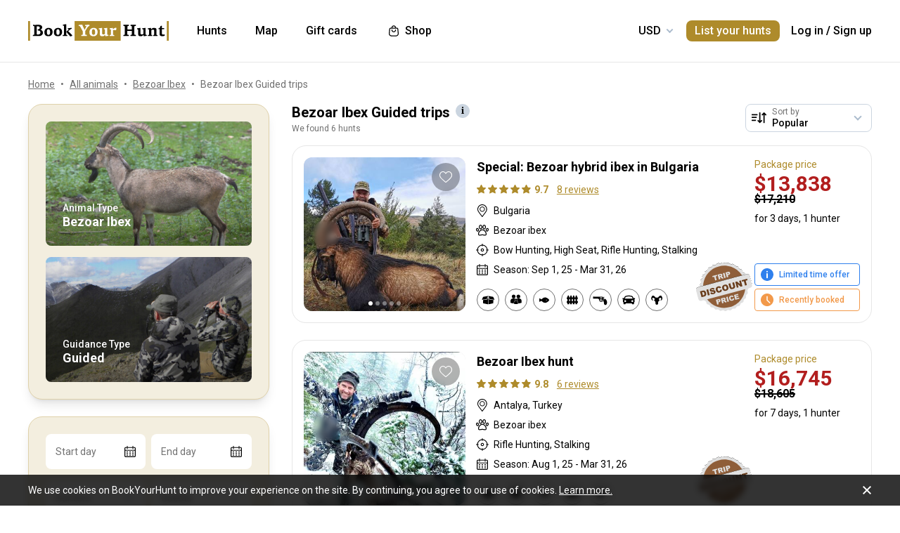

--- FILE ---
content_type: text/css; charset=utf-8
request_url: https://static.cdn.bookyourhunt.com/_nuxt/style.DUymEI98.css
body_size: 77854
content:
@import"https://fonts.googleapis.com/css?family=Alfa+Slab+One|Source+Sans+Pro:400,600,700,900";.ui-notification[data-v-30a18eb6]{cursor:pointer;left:.5rem;margin-left:auto;margin-right:auto;padding:1.5rem;position:fixed;right:.5rem;top:.5rem;--tw-text-opacity:1;-webkit-backdrop-filter:blur(5px);backdrop-filter:blur(5px);background:#27ae60b3;border-radius:.5rem;box-shadow:0 0 1px #0000001a,0 2px 8px #0003;color:rgba(255,255,255,var(--tw-text-opacity));max-width:1200px;transition-duration:.3s;transition-property:background-color,border-color,color,fill,stroke,opacity,box-shadow,transform,filter,backdrop-filter;transition-timing-function:cubic-bezier(.4,0,.2,1);z-index:10001}html:not(.touch) .ui-notification__close[data-v-30a18eb6]:hover{--tw-bg-opacity:1;background-color:rgba(255,255,255,var(--tw-bg-opacity));--tw-bg-opacity:.2;opacity:1}.ui-notification__close[data-v-30a18eb6]{border-radius:9999px;height:40px;opacity:.8;position:absolute;right:1rem;top:50%;transform:translateY(-50%) rotate(45deg);transition-duration:.3s;transition-property:background-color,border-color,color,fill,stroke,opacity,box-shadow,transform,filter,backdrop-filter;transition-timing-function:cubic-bezier(.4,0,.2,1);width:40px}.ui-notification__close[data-v-30a18eb6]:after,.ui-notification__close[data-v-30a18eb6]:before{--tw-bg-opacity:1;background-color:rgba(255,255,255,var(--tw-bg-opacity));bottom:0;content:"";left:0;margin:auto;position:absolute;right:0;top:0}.ui-notification__close[data-v-30a18eb6]:before{height:2px;width:18px}.ui-notification__close[data-v-30a18eb6]:after{height:18px;width:2px}.ui-notification.v-enter-to[data-v-30a18eb6],.ui-notification.v-leave-from[data-v-30a18eb6]{opacity:1;transform:translateZ(0)}.ui-notification.v-enter-from[data-v-30a18eb6],.ui-notification.v-leave-to[data-v-30a18eb6]{opacity:0;transform:translate3d(0,-120%,0)}.ui-notification--error[data-v-30a18eb6]{background:#e25353b3}.ui-notification--warning[data-v-30a18eb6]{background:#e7a703e6}.ui-loader{position:relative}.ui-loader svg{animation:rotate 2s linear infinite;transform-origin:50%}.ui-loader svg circle{stroke:currentColor;stroke-dasharray:1,200;stroke-dashoffset:0;stroke-linecap:round;animation:dash 1.5s ease-in-out infinite}.ui-loader--center{display:block;margin-left:auto;margin-right:auto}.ui-loader--absolute{margin:auto}.ui-loader--absolute,.ui-loader__inner{bottom:0;left:0;position:absolute;right:0;top:0}.ui-loader__inner{align-items:center;display:flex;justify-content:center;text-align:center;z-index:10}@keyframes rotate{to{transform:rotate(1turn)}}@keyframes dash{0%{stroke-dasharray:1,200;stroke-dashoffset:0}50%{stroke-dasharray:89,200;stroke-dashoffset:-35px}to{stroke-dasharray:89,200;stroke-dashoffset:-124px}}.overlay{bottom:0;left:0;position:fixed;right:0;top:0;z-index:10000;--tw-backdrop-blur:var(--tw-empty, );--tw-backdrop-brightness:var(--tw-empty, );--tw-backdrop-contrast:var(--tw-empty, );--tw-backdrop-grayscale:var(--tw-empty, );--tw-backdrop-hue-rotate:var(--tw-empty, );--tw-backdrop-invert:var(--tw-empty, );--tw-backdrop-opacity:var(--tw-empty, );--tw-backdrop-saturate:var(--tw-empty, );--tw-backdrop-sepia:var(--tw-empty, );-webkit-backdrop-filter:var(--tw-backdrop-blur) var(--tw-backdrop-brightness) var(--tw-backdrop-contrast) var(--tw-backdrop-grayscale) var(--tw-backdrop-hue-rotate) var(--tw-backdrop-invert) var(--tw-backdrop-opacity) var(--tw-backdrop-saturate) var(--tw-backdrop-sepia);backdrop-filter:var(--tw-backdrop-blur) var(--tw-backdrop-brightness) var(--tw-backdrop-contrast) var(--tw-backdrop-grayscale) var(--tw-backdrop-hue-rotate) var(--tw-backdrop-invert) var(--tw-backdrop-opacity) var(--tw-backdrop-saturate) var(--tw-backdrop-sepia);--tw-backdrop-blur:blur(4px);background:#0a0803b3}.ui-icon{flex:none;font:0/0 Roboto,sans-serif}.ui-icon--white{--tw-text-opacity:1!important;color:rgba(255,255,255,var(--tw-text-opacity))!important}.ui-icon--primary{color:var(--primary)!important}.ui-icon--green{color:var(--green)!important}.ui-button{align-items:center;background-color:var(--primary);border-width:0;cursor:pointer;display:inline-flex;font-size:.875rem;font-weight:500;height:50px;justify-content:center;line-height:1.25rem;padding-left:1.5rem;padding-right:1.5rem;text-align:center;--tw-text-opacity:1;border-radius:.5rem;color:rgba(255,255,255,var(--tw-text-opacity));overflow:hidden;text-decoration:none;text-overflow:ellipsis;transition-duration:.3s;transition-property:background-color,border-color,color,fill,stroke,opacity,box-shadow,transform,filter,backdrop-filter;transition-timing-function:cubic-bezier(.4,0,.2,1);vertical-align:top;white-space:nowrap;width:200px}html:not(.touch) .ui-button:hover{background-color:var(--primary-l10)}@media (max-width:767px){.ui-button{width:100%}}.ui-button:not(.ui-button--flat):focus{box-shadow:0 0 3px #ae8b2b}.ui-button:not(.ui-button--flat):active{box-shadow:inset 0 0 4px #0000001a,inset 0 2px 4px #0003}.ui-button:disabled{opacity:.7;pointer-events:none}.ui-button--disabled{background-color:var(--gray-light)!important;color:var(--gray-text)!important;pointer-events:none!important}.ui-button--shadow{box-shadow:0 0 1px #0000001a,0 2px 8px #0003}.ui-button--circle{flex:none;height:50px;padding:0;width:50px}.ui-button--circle,.ui-button--round{border-radius:9999px}.ui-button--thin{width:auto!important}.ui-button--wide{width:100%!important}.ui-button--outline{background-color:transparent;box-shadow:inset 0 0 0 1px currentColor;color:var(--primary)}html:not(.touch) .ui-button--outline:hover{background-color:var(--primary);--tw-shadow:0 0 #0000;--tw-shadow-colored:0 0 #0000;box-shadow:var(--tw-ring-offset-shadow,0 0 #0000),var(--tw-ring-shadow,0 0 #0000),var(--tw-shadow);--tw-text-opacity:1;color:rgba(255,255,255,var(--tw-text-opacity))}.ui-button--dashed{background-color:transparent;border:2px dashed;color:var(--primary)}html:not(.touch) .ui-button--dashed:hover{background-color:var(--primary);--tw-shadow:0 0 #0000;--tw-shadow-colored:0 0 #0000;box-shadow:var(--tw-ring-offset-shadow,0 0 #0000),var(--tw-ring-shadow,0 0 #0000),var(--tw-shadow);--tw-text-opacity:1;color:rgba(255,255,255,var(--tw-text-opacity))}html:not(.touch) .ui-button--inline:hover{background-color:transparent;color:var(--primary-d10);text-decoration-line:underline}.ui-button--inline{background-color:transparent!important;border-radius:0;border-width:0;color:var(--primary);flex:none;font-weight:400;height:auto;line-height:1.25rem;padding:0;width:auto;--tw-shadow:0 0 #0000!important;--tw-shadow-colored:0 0 #0000!important;box-shadow:var(--tw-ring-offset-shadow,0 0 #0000),var(--tw-ring-shadow,0 0 #0000),var(--tw-shadow)!important}.ui-button--inline:active,.ui-button--inline:focus{--tw-shadow:0 0 #0000;--tw-shadow-colored:0 0 #0000;box-shadow:var(--tw-ring-offset-shadow,0 0 #0000),var(--tw-ring-shadow,0 0 #0000),var(--tw-shadow)}.ui-button--inline:focus,.ui-button--underline{text-decoration-line:underline!important}html:not(.touch) .ui-button--underline:hover{text-decoration:none!important}.ui-button--secondary{background-color:var(--secondary);--tw-text-opacity:1;color:rgba(0,0,0,var(--tw-text-opacity))}html:not(.touch) .ui-button--secondary:hover{background-color:var(--secondary-l10)}.ui-button--secondary.ui-button--dashed,.ui-button--secondary.ui-button--inline,.ui-button--secondary.ui-button--outline{color:var(--secondary)}html:not(.touch) .ui-button--secondary.ui-button--dashed:hover,html:not(.touch) .ui-button--secondary.ui-button--inline:hover,html:not(.touch) .ui-button--secondary.ui-button--outline:hover{color:var(--secondary-d10)}.ui-button--secondary.ui-button--dashed,.ui-button--secondary.ui-button--outline{background-color:transparent}html:not(.touch) .ui-button--secondary.ui-button--dashed:hover,html:not(.touch) .ui-button--secondary.ui-button--outline:hover{background-color:var(--secondary-l10);--tw-text-opacity:1;color:rgba(0,0,0,var(--tw-text-opacity))}.ui-button--red{background-color:var(--red);--tw-text-opacity:1;color:rgba(255,255,255,var(--tw-text-opacity))}html:not(.touch) .ui-button--red:hover{background-color:var(--red-d10)}.ui-button--red.ui-button--dashed,.ui-button--red.ui-button--inline,.ui-button--red.ui-button--outline{color:var(--red)}html:not(.touch) .ui-button--red.ui-button--dashed:hover,html:not(.touch) .ui-button--red.ui-button--inline:hover,html:not(.touch) .ui-button--red.ui-button--outline:hover{color:var(--red-d10)}.ui-button--red.ui-button--dashed,.ui-button--red.ui-button--outline{background-color:transparent}html:not(.touch) .ui-button--red.ui-button--dashed:hover,html:not(.touch) .ui-button--red.ui-button--outline:hover{background-color:var(--red-d10);--tw-text-opacity:1;color:rgba(255,255,255,var(--tw-text-opacity))}.ui-button--gold{background-color:var(--gold);--tw-text-opacity:1;color:rgba(255,255,255,var(--tw-text-opacity))}html:not(.touch) .ui-button--gold.ui-button--dashed:hover,html:not(.touch) .ui-button--gold.ui-button--inline:hover,html:not(.touch) .ui-button--gold.ui-button--outline:hover,html:not(.touch) .ui-button--gold:hover{background-color:var(--primary-l10)}.ui-button--gold.ui-button--dashed,.ui-button--gold.ui-button--inline,.ui-button--gold.ui-button--outline{color:var(--gold)}.ui-button--gold.ui-button--dashed,.ui-button--gold.ui-button--outline{background-color:transparent}html:not(.touch) .ui-button--gold.ui-button--dashed:hover,html:not(.touch) .ui-button--gold.ui-button--outline:hover{background-color:var(--primary-l10);--tw-text-opacity:1;color:rgba(255,255,255,var(--tw-text-opacity))}.ui-button--green{background-color:var(--green);--tw-text-opacity:1;color:rgba(255,255,255,var(--tw-text-opacity))}.ui-button--green.ui-button--dashed,.ui-button--green.ui-button--inline,.ui-button--green.ui-button--outline{color:var(--red)}.ui-button--green.ui-button--dashed,.ui-button--green.ui-button--outline{background-color:transparent}html:not(.touch) .ui-button--green.ui-button--dashed:hover,html:not(.touch) .ui-button--green.ui-button--outline:hover{--tw-text-opacity:1;color:rgba(255,255,255,var(--tw-text-opacity))}.ui-button--white{--tw-bg-opacity:1;background-color:rgba(255,255,255,var(--tw-bg-opacity));--tw-text-opacity:1;color:rgba(0,0,0,var(--tw-text-opacity))}html:not(.touch) .ui-button--white:hover{background-color:var(--gray-light)}.ui-button--white.ui-button--inline{--tw-text-opacity:1;color:rgba(255,255,255,var(--tw-text-opacity))}html:not(.touch) .ui-button--white.ui-button--inline:hover{--tw-text-opacity:.7}.ui-button--black{--tw-bg-opacity:1;background-color:rgba(0,0,0,var(--tw-bg-opacity));--tw-text-opacity:1;color:rgba(255,255,255,var(--tw-text-opacity))}html:not(.touch) .ui-button--black:hover{--tw-bg-opacity:1;background-color:rgba(27,27,27,var(--tw-bg-opacity))}.ui-button--black.ui-button--inline,.ui-button--black.ui-button--outline{--tw-text-opacity:1;box-shadow:inset 0 0 0 1px var(--gray);color:rgba(0,0,0,var(--tw-text-opacity))}html:not(.touch) .ui-button--black.ui-button--inline:hover,html:not(.touch) .ui-button--black.ui-button--outline:hover{--tw-text-opacity:1;color:rgba(27,27,27,var(--tw-text-opacity))}.ui-button--black.ui-button--dashed{border-color:var(--gray);box-shadow:inset 0 0 0 1px transparent;color:var(--gray-text)}.ui-button--black.ui-button--dashed,.ui-button--black.ui-button--outline{background-color:transparent}html:not(.touch) .ui-button--black.ui-button--dashed:hover,html:not(.touch) .ui-button--black.ui-button--outline:hover{--tw-bg-opacity:1;background-color:rgba(27,27,27,var(--tw-bg-opacity));--tw-text-opacity:1;color:rgba(255,255,255,var(--tw-text-opacity))}.ui-button--gray{background-color:var(--gray);--tw-text-opacity:1;color:rgba(0,0,0,var(--tw-text-opacity))}html:not(.touch) .ui-button--gray:hover{background-color:var(--gray-d10)}.ui-button--gray.ui-button--dashed,.ui-button--gray.ui-button--inline,.ui-button--gray.ui-button--outline{color:var(--gray)}html:not(.touch) .ui-button--gray.ui-button--dashed:hover,html:not(.touch) .ui-button--gray.ui-button--inline:hover,html:not(.touch) .ui-button--gray.ui-button--outline:hover{color:var(--gray-d20)}.ui-button--gray.ui-button--dashed,.ui-button--gray.ui-button--outline{background-color:transparent}html:not(.touch) .ui-button--gray.ui-button--dashed:hover,html:not(.touch) .ui-button--gray.ui-button--outline:hover{background-color:var(--gray-d10);--tw-text-opacity:1;color:rgba(255,255,255,var(--tw-text-opacity))}.ui-button--gray-light{background-color:var(--gray-lighter);--tw-text-opacity:1;color:rgba(0,0,0,var(--tw-text-opacity))}html:not(.touch) .ui-button--gray-light:hover{background-color:var(--gray-light)}.ui-button--gray-light.ui-button--dashed,.ui-button--gray-light.ui-button--inline,.ui-button--gray-light.ui-button--outline{color:var(--gray-light)}html:not(.touch) .ui-button--gray-light.ui-button--dashed:hover,html:not(.touch) .ui-button--gray-light.ui-button--inline:hover,html:not(.touch) .ui-button--gray-light.ui-button--outline:hover{color:var(--gray-lighter)}.ui-button--gray-light.ui-button--dashed,.ui-button--gray-light.ui-button--outline{background-color:var(--gray-light);background:none}html:not(.touch) .ui-button--gray-light.ui-button--dashed:hover,html:not(.touch) .ui-button--gray-light.ui-button--outline:hover{--tw-text-opacity:1;color:rgba(0,0,0,var(--tw-text-opacity))}.ui-button--gray-dark{background-color:var(--gray-dark);--tw-text-opacity:1;color:rgba(255,255,255,var(--tw-text-opacity))}html:not(.touch) .ui-button--gray-dark:hover{--tw-bg-opacity:1;background-color:rgba(31,31,31,var(--tw-bg-opacity))}.ui-button--gray-dark.ui-button--dashed,.ui-button--gray-dark.ui-button--inline,.ui-button--gray-dark.ui-button--outline{color:var(--gray-dark)}html:not(.touch) .ui-button--gray-dark.ui-button--dashed:hover,html:not(.touch) .ui-button--gray-dark.ui-button--inline:hover,html:not(.touch) .ui-button--gray-dark.ui-button--outline:hover{--tw-text-opacity:1;color:rgba(31,31,31,var(--tw-text-opacity))}.ui-button--gray-dark.ui-button--dashed,.ui-button--gray-dark.ui-button--outline{--tw-bg-opacity:1;background-color:rgba(31,31,31,var(--tw-bg-opacity));background:none}html:not(.touch) .ui-button--gray-dark.ui-button--dashed:hover,html:not(.touch) .ui-button--gray-dark.ui-button--outline:hover{--tw-text-opacity:1;color:rgba(255,255,255,var(--tw-text-opacity))}.ui-button--current.ui-button--inline,html:not(.touch) .ui-button--current.ui-button--inline:hover{color:currentColor}.ui-button--xs{height:30px;line-height:30px;padding-left:.75rem;padding-right:.75rem;width:120px}.ui-button--xs.ui-button--circle{height:30px;width:30px}.ui-button--sm{height:40px;padding-left:1rem;padding-right:1rem;width:160px}.ui-button--sm.ui-button--circle{height:40px;width:40px}.ui-button--lg{font-size:1rem;height:4rem;line-height:1.5rem;line-height:4rem;width:240px}@media (max-width:767px){.ui-button--lg{height:50px;line-height:50px}}.ui-button--google{background-color:var(--go)!important;--tw-text-opacity:1!important;color:rgba(255,255,255,var(--tw-text-opacity))!important}html:not(.touch) .ui-button--google:hover{background-color:var(--go-l10)!important}.ui-button--facebook{background-color:var(--fb)!important;--tw-text-opacity:1!important;color:rgba(255,255,255,var(--tw-text-opacity))!important}html:not(.touch) .ui-button--facebook:hover{background-color:var(--fb-l10)!important}.ui-button--email{background-color:var(--primary)}html:not(.touch) .ui-button--email:hover{background-color:var(--primary-l10)}.ui-button--password{background-color:var(--password)!important;--tw-text-opacity:1!important;color:rgba(255,255,255,var(--tw-text-opacity))!important}html:not(.touch) .ui-button--password:hover{background-color:var(--password-l10)!important}.ui-button__prefix{align-items:center;bottom:0;display:flex;justify-content:center;left:0;position:absolute;top:0;width:51px}.ui-button__prefix:after{border-color:currentColor;border-right-width:1px;bottom:0;content:"";opacity:.3;position:absolute;right:0;top:0}.ui-button--prefix{padding-left:74px;position:relative}html:not(.touch) .ui-button--transparent:hover{background-color:var(--gray)}.ui-button--transparent{background:none;color:currentColor}.error-page{align-items:center;display:flex;font-size:1rem;line-height:1.5rem}.error-page__img{margin-bottom:2.5rem;margin-left:auto;margin-right:auto;max-width:100%}.error-page__title{font-family:PF Centro Serif Pro,sans-serif;line-height:1.25;margin-bottom:1rem}@media (max-width:767px){.error-page__img{margin-bottom:1rem}.error-page__title{margin-bottom:.5rem}}.ui-tooltip{--tw-bg-opacity:1;background-color:rgba(0,0,0,var(--tw-bg-opacity));--tw-bg-opacity:.7;-webkit-backdrop-filter:blur(5px);backdrop-filter:blur(5px);border-radius:.5rem;font-size:.75rem;line-height:1rem;margin:.25rem;max-width:200px;padding:.75rem 1rem;pointer-events:none;position:fixed;transition:transform .3s,opacity .3s;will-change:transform,opacity;z-index:10002}.ui-tooltip,.ui-tooltip__title{--tw-text-opacity:1;color:rgba(255,255,255,var(--tw-text-opacity))}.ui-tooltip__title{font-weight:500}.ui-tooltip.v-enter-active,.ui-tooltip.v-leave-active{opacity:1;transform:translateZ(0)}.ui-tooltip.v-enter-from,.ui-tooltip.v-leave-to{opacity:0;transform:translate3d(0,-10px,0)}.ui-tooltip--up.v-enter-from,.ui-tooltip--up.v-leave-to{transform:translate3d(0,10px,0)}.ui-tooltip--sm{border-radius:.25rem;padding:.5rem .75rem}.ui-tooltip--md{font-size:.875rem;line-height:1.25rem}.ui-tooltip--md.v-enter-from,.ui-tooltip--md.v-leave-to{transform:translate3d(0,-20px,0)}.ui-tooltip--md.ui-tooltip--up.v-enter-from,.ui-tooltip--md.ui-tooltip--up.v-leave-to{transform:translate3d(0,20px,0)}.ui-hint,.ui-hint:before{align-items:center;border-radius:9999px;display:inline-flex;justify-content:center}.ui-hint:before{box-shadow:inset 0 0 0 1px var(--gray-dark);content:"?";font-weight:600;height:20px;width:20px}.ui-hint:focus:before,.ui-hint:hover:before{background-color:var(--gray-dark);--tw-text-opacity:1;color:rgba(255,255,255,var(--tw-text-opacity))}@media (max-width:767px){.ui-hint:after{content:"";height:50px;left:0;margin:-15px;position:absolute;top:0;width:50px}}.ui-field{--tw-translate-x:0;--tw-translate-y:0;--tw-translate-z:0;--tw-rotate:0;--tw-rotate-x:0;--tw-rotate-y:0;--tw-rotate-z:0;--tw-skew-x:0;--tw-skew-y:0;--tw-scale-x:1;--tw-scale-y:1;--tw-scale-z:1;transform:translate3d(var(--tw-translate-x),var(--tw-translate-y),var(--tw-translate-z)) rotate(var(--tw-rotate)) rotateX(var(--tw-rotate-x)) rotateY(var(--tw-rotate-y)) rotate(var(--tw-rotate-z)) skew(var(--tw-skew-x)) skewY(var(--tw-skew-y)) scaleX(var(--tw-scale-x)) scaleY(var(--tw-scale-y)) scaleZ(var(--tw-scale-z))}.ui-field,.ui-field__row{min-width:0;position:relative}.ui-field__row{align-items:center;display:flex}.ui-field__label{color:var(--gray-text);font:14px/20px Roboto,sans-serif;margin-left:.75rem;margin-right:.75rem;max-width:calc(100% - 1.5rem - 4px);pointer-events:none;position:absolute;text-align:left;top:15px;transform:translateZ(0);transform-origin:top left}.ui-field__label,.ui-field__label-text{transition-duration:.3s;transition-property:background-color,border-color,color,fill,stroke,opacity,box-shadow,transform,filter,backdrop-filter;transition-timing-function:cubic-bezier(.4,0,.2,1)}.ui-field__label-text{display:inline-block;max-width:100%;overflow:hidden;text-overflow:ellipsis;transform-origin:0 50%;vertical-align:top;white-space:nowrap}.ui-field__input{display:flex;flex:1 1 0%;min-width:0;padding:2px;position:relative}.ui-field__input input,.ui-field__input select,.ui-field__input textarea{background-color:transparent;border-style:none;display:block;flex:1 1 auto;height:46px;padding:1.5rem .75rem 6px;--tw-text-opacity:1;border-radius:.5rem;color:rgba(0,0,0,var(--tw-text-opacity));text-align:inherit;transform:translateZ(0);width:100%;will-change:transform}.ui-field__input input:focus~.ui-field__input-box,.ui-field__input select:focus~.ui-field__input-box,.ui-field__input textarea:focus~.ui-field__input-box{background-color:var(--primary-lighter);border-color:var(--primary)}.ui-field__input input:focus~.ui-field__label,.ui-field__input select:focus~.ui-field__label,.ui-field__input textarea:focus~.ui-field__label{transform:translate3d(0,-11px,0)}.ui-field__input input:focus~.ui-field__label .ui-field__label-text,.ui-field__input select:focus~.ui-field__label .ui-field__label-text,.ui-field__input textarea:focus~.ui-field__label .ui-field__label-text{transform:scale(.85714)}.ui-field__input input{box-shadow:inset 0 0 0 30px #fff;font-weight:500;-webkit-hyphens:none;hyphens:none;overflow-wrap:normal;transition-duration:.3s;transition-property:background-color,border-color,color,fill,stroke,opacity,box-shadow,transform,filter,backdrop-filter;transition-timing-function:cubic-bezier(.4,0,.2,1);word-break:normal}.ui-field__input input:focus{box-shadow:inset 0 0 0 30px #fbf9f4}.ui-field__input textarea{max-height:200px;min-height:70px}.ui-field__input textarea+.ui-field__label{--tw-bg-opacity:1;background-color:rgba(255,255,255,var(--tw-bg-opacity));left:2px;max-width:none;padding-bottom:2px;padding-top:.25rem;right:2px;top:.75rem}.ui-field__input textarea:focus~.ui-field__label{background-color:var(--primary-lighter)}.ui-field__input select{-webkit-appearance:none;-moz-appearance:none;appearance:none}@-moz-document url-prefix(){.ui-field__input select{padding:1.5rem .5rem 6px}}.ui-field__input-box{--tw-bg-opacity:1;background-color:rgba(255,255,255,var(--tw-bg-opacity));border-color:var(--gray);border-radius:.5rem;bottom:0;left:0;position:fixed;right:0;top:0;transition-duration:.3s;transition-property:background-color,border-color,color,fill,stroke,opacity,box-shadow,transform,filter,backdrop-filter;transition-timing-function:cubic-bezier(.4,0,.2,1);z-index:-1}.ui-field__error{color:var(--red);font-size:.75rem;font-weight:400;left:0;line-height:1rem;line-height:1.25;margin-top:2px;position:absolute;text-align:left;top:100%;white-space:nowrap}.ui-field .ui-field__loader{position:absolute;right:13px;top:50%;transform:translateY(-50%)}.ui-field__unit{align-items:center;background-color:var(--gray-lighter);border-radius:5px;display:flex;flex:none;font-weight:600;height:44px;justify-content:center;margin-left:3px;position:relative;text-align:center;width:44px}.ui-field__unit--slot{text-align:left!important;width:auto!important}.ui-field__hint{position:absolute;right:1rem;top:50%;--tw-translate-x:0;--tw-translate-y:0;--tw-translate-z:0;--tw-rotate:0;--tw-rotate-x:0;--tw-rotate-y:0;--tw-rotate-z:0;--tw-skew-x:0;--tw-skew-y:0;--tw-scale-x:1;--tw-scale-y:1;--tw-scale-z:1;transform:translate(var(--tw-translate-x)) translateY(var(--tw-translate-y)) translateZ(var(--tw-translate-z)) rotate(var(--tw-rotate)) rotateX(var(--tw-rotate-x)) rotateY(var(--tw-rotate-y)) rotate(var(--tw-rotate-z)) skew(var(--tw-skew-x)) skewY(var(--tw-skew-y)) scaleX(var(--tw-scale-x)) scaleY(var(--tw-scale-y)) scaleZ(var(--tw-scale-z));--tw-translate-y:-50%}.ui-field__hint--textarea{margin-top:1rem;position:absolute;top:.5rem}.ui-field--invalid .ui-field__input:not(.ui-field--ignore) .ui-field__input-box,.ui-field--invalid .ui-field__input:not(.ui-field--ignore) input,.ui-field--invalid .ui-field__input:not(.ui-field--ignore) select,.ui-field--invalid .ui-field__input:not(.ui-field--ignore) textarea{border-color:var(--red)}.ui-field--filled .ui-field__label{transform:translate3d(0,-11px,0)}.ui-field--filled .ui-field__label-text{transform:scale(.85714)}.ui-field--disabled{pointer-events:none}.ui-field--disabled .ui-field__input input{box-shadow:inset 0 0 0 30px #f5f5f5}.ui-field--disabled .ui-field__input-box{background-color:var(--gray-lighter)}.ui-field--indent{margin-bottom:1.5rem}.ui-field--border .ui-field__input-box{border-width:1px}.ui-field--no-label>.ui-field__row>.ui-field__input>input,.ui-field--no-label>.ui-field__row>.ui-field__input>select,.ui-field--no-label>.ui-field__row>.ui-field__input>textarea{padding-top:6px}.ui-field--inline .ui-field__input{padding:0}.ui-field--inline .ui-field__input input{border-radius:0;box-shadow:inset 0 0 0 30px #fff;height:1.5rem;margin-bottom:1px;padding:0!important}.ui-field--inline .ui-field__input input:focus{box-shadow:inset 0 0 0 30px #fff}.ui-field--inline .ui-field__input-box{background-color:transparent!important;border-radius:0!important;border-width:0}.ui-field--inline.ui-field--transparent .ui-field__input input,.ui-field--inline.ui-field--transparent .ui-field__input input:focus{--tw-shadow:0 0 #0000;--tw-shadow-colored:0 0 #0000;box-shadow:var(--tw-ring-offset-shadow,0 0 #0000),var(--tw-ring-shadow,0 0 #0000),var(--tw-shadow)}.ui-field--inline .ui-field__unit{height:auto;line-height:1.5rem;margin-right:.5rem;padding:0 .5rem;width:auto}.ui-field--inline.ui-field--border .ui-field__input-box{border-bottom-width:1px}.ui-field--inline.ui-field--border .ui-field__label{margin-left:0;top:0}.ui-field--inline.ui-field--border .ui-field__unit{height:auto;line-height:1.5;margin-right:.5rem;padding-bottom:.5rem;padding-top:.5rem;top:-.25rem}.ui-field--inline.ui-field--border .ui-field__unit+.ui-field__input .ui-field__label{top:-.125rem}.ui-field--outline .ui-field__input input,.ui-field--outline .ui-field__input input:focus{background-color:transparent;--tw-shadow:0 0 #0000;--tw-shadow-colored:0 0 #0000;box-shadow:var(--tw-ring-offset-shadow,0 0 #0000),var(--tw-ring-shadow,0 0 #0000),var(--tw-shadow);color:currentColor}.ui-field--outline .ui-field__input-box{background-color:transparent!important}.ui-field--outline.ui-field--border .ui-field__input-box{border-color:#fff3}.ui-field--autogrow .ui-field__input textarea{line-height:1.25rem;min-height:46px;padding:14px .75rem 10px}.ui-field--sm .ui-field__label{margin-left:.5rem;margin-right:.5rem;top:10px}.ui-field--sm .ui-field__input input,.ui-field--sm .ui-field__input select,.ui-field--sm .ui-field__input textarea{height:36px;padding:1.25rem .5rem 6px}.ui-field--sm .ui-field__input input:focus~.ui-field__label,.ui-field--sm .ui-field__input select:focus~.ui-field__label,.ui-field--sm .ui-field__input textarea:focus~.ui-field__label,.ui-field--sm.ui-field--filled .ui-field__label{transform:translate3d(0,-9px,0)}.ui-field--sm .ui-field__unit{height:34px;width:34px}.ui-field--xs .ui-field__label{margin-left:.5rem;margin-right:.5rem;top:5px}.ui-field--xs .ui-field__input input,.ui-field--xs .ui-field__input select,.ui-field--xs .ui-field__input textarea{height:26px;padding:.5rem}.ui-field--xs .ui-field__input input:focus~.ui-field__label,.ui-field--xs .ui-field__input select:focus~.ui-field__label,.ui-field--xs .ui-field__input textarea:focus~.ui-field__label,.ui-field--xs.ui-field--filled .ui-field__label{transform:translate3d(0,-21px,0)}@media (min-width:768px){.ui-field--lg .ui-field__input input,.ui-field--lg .ui-field__input select{height:60px;padding-left:1rem;padding-right:1rem}.ui-field--lg .ui-field__input input:focus~.ui-field__label,.ui-field--lg .ui-field__input select:focus~.ui-field__label{transform:translate3d(0,-13px,0)}.ui-field--lg .ui-field__label{margin-left:1rem;margin-right:1rem;top:22px}.ui-field--lg.ui-field--filled .ui-field__label{transform:translate3d(0,-13px,0)}}.ui-form{text-align:left}.ui-note{background-color:var(--primary-light);border-color:var(--primary);border-left-width:4px;border-radius:.25rem;margin-bottom:1.5rem;padding:1.25rem;text-align:left}@media (max-width:767px){.ui-note{padding:1rem 1rem 1rem .75rem}}.ui-note__title{font-weight:700}.ui-note a{text-decoration-line:underline}html:not(.touch) .ui-note a:hover{text-decoration:none}.ui-note--warning{background:#fffbf3;border-color:var(--warning)}.ui-note--error{background:#fdf4f4;border-color:var(--red)}.ui-note--white{--tw-bg-opacity:1;background-color:rgba(255,255,255,var(--tw-bg-opacity))}.ui-note--light{background-color:var(--primary-lighter)}.ui-note--sm,.ui-note--xs{margin-bottom:1rem;padding:.75rem}.ui-note--xs{border-style:none}.ui-checkbox{display:flex;max-width:100%;min-width:0}.ui-checkbox__label{align-items:flex-start;display:inline-flex;min-width:0}.ui-checkbox__text{margin-left:.5rem;overflow:hidden;text-overflow:ellipsis;white-space:nowrap}.ui-checkbox__icon{--tw-bg-opacity:1;align-items:center;background-color:rgba(255,255,255,var(--tw-bg-opacity));border-color:var(--gray);border-radius:.25rem;border-width:1px;display:flex;height:20px;justify-content:center;transition-duration:.3s;transition-property:background-color,border-color,color,fill,stroke,opacity,box-shadow,transform,filter,backdrop-filter;transition-timing-function:cubic-bezier(.4,0,.2,1);width:20px}.ui-checkbox__icon:before{--tw-border-opacity:1;border-color:rgba(255,255,255,var(--tw-border-opacity));border-radius:.125rem;border-width:0 0 3px 3px;content:"";height:7px;transform:translateY(-1px) rotate(-45deg);visibility:hidden;width:11px}.ui-checkbox__icon-box{position:relative}.ui-checkbox__input{background-color:transparent;border-style:none;bottom:0;cursor:pointer;height:100%!important;left:0;margin:auto;opacity:0;padding:0!important;position:absolute;right:0;top:0;width:100%!important}.ui-checkbox__input:checked+.ui-checkbox__icon{background-color:var(--primary);border-color:var(--primary)}.ui-checkbox__input:checked+.ui-checkbox__icon:before{visibility:visible}.ui-checkbox__input:focus+.ui-checkbox__icon{box-shadow:0 0 3px #ae8b2b}.ui-checkbox--disabled{color:var(--gray-text);pointer-events:none}.ui-checkbox--disabled .ui-checkbox__icon{opacity:.7}html:not(.touch) .ui-checkbox:hover .ui-checkbox__icon{border-color:var(--primary)}.ui-checkbox>.ui-field__row>.ui-field__input{padding:0}.ui-checkbox>.ui-field__row>.ui-field__input>.ui-field__input-box{display:none}.ui-checkbox .ui-hint{bottom:0;left:0;margin-left:.5rem;margin-right:0;position:relative;right:0;top:0;transform:none}.input-code{height:52px;margin-bottom:1.25rem;margin-left:auto;margin-right:auto;position:relative;width:303px}.input-code:before{border-radius:.25rem;box-shadow:0 0 #fff,0 0 0 1px #e6e6e6,52px 0 #fff,52px 0 0 1px #e6e6e6,104px 0 #fff,104px 0 0 1px #e6e6e6,156px 0 #fff,156px 0 0 1px #e6e6e6,208px 0 #fff,208px 0 0 1px #e6e6e6,260px 0 #fff,260px 0 0 1px #e6e6e6;content:"";height:50px;left:2px;position:absolute;top:1px;width:2.5rem}.input-code__input{background:none;border-style:none;font:700 40px ui-monospace,Courier New,monospace;height:50px;left:1px;letter-spacing:28px;padding-left:9px;padding-top:5px;position:absolute;width:320px;z-index:2}.input-code__input:disabled{opacity:.5}.ui-empty{align-items:center;display:flex;justify-content:center;--tw-bg-opacity:1;background-color:rgba(255,255,255,var(--tw-bg-opacity));border-radius:1.25rem;box-shadow:inset 0 0 0 1px var(--gray-light);flex:1 1 auto;margin-bottom:2.5rem;min-height:280px;padding:2.5rem;text-align:center}.ui-empty-icon{color:var(--primary);display:block;flex:none;height:60px;margin-bottom:.5rem;margin-left:auto;margin-right:auto;width:60px}.ui-empty-icon--search{animation:circle 1.2s linear infinite;position:relative;top:-.5rem}@media (max-width:767px){.ui-empty{border-radius:.5rem;padding:1.5rem 1rem}.ui-empty-icon{margin-bottom:.5rem}}@keyframes circle{0%{transform:rotate(0) translate(-8px) rotate(0)}to{transform:rotate(1turn) translate(-8px) rotate(-1turn)}}.ui-dropdown{--tw-bg-opacity:1;background-color:rgba(255,255,255,var(--tw-bg-opacity));border-radius:.5rem;box-shadow:0 0 1px #0000001a,0 2px 8px #0003;max-height:336px;min-width:70px;opacity:0;overflow:auto;position:absolute;transition-duration:.3s;transition-property:background-color,border-color,color,fill,stroke,opacity,box-shadow,transform,filter,backdrop-filter;transition-timing-function:cubic-bezier(.4,0,.2,1);will-change:transform;z-index:10001}.ui-dropdown--show{opacity:1}.ui-dropdown--show.v-enter-active,.ui-dropdown--show.v-leave-active{pointer-events:none}.ui-dropdown--show.v-enter-to,.ui-dropdown--show.v-leave-from{opacity:1;transform:translateZ(0)}.ui-dropdown--show.v-enter-from,.ui-dropdown--show.v-leave-to{opacity:0}.ui-dropdown--show.v-enter-from{transform:translate3d(0,-10px,0)}.ui-dropdown.ui-dropdown--up.v-enter-from{transform:translate3d(0,10px,0)}.ui-dropdown-options{border-radius:.5rem}.ui-dropdown-options__item{cursor:pointer;font-size:1rem;line-height:1.5rem;line-height:2rem;overflow:hidden;padding-left:.75rem;padding-right:.75rem;text-overflow:ellipsis;transition-duration:.3s;transition-property:background-color,border-color,color,fill,stroke,opacity,box-shadow,transform,filter,backdrop-filter;transition-timing-function:cubic-bezier(.4,0,.2,1);white-space:nowrap}.ui-dropdown-options__item--active{background-color:var(--primary-light)}.ui-dropdown-options__item--selected{background-color:var(--primary);--tw-text-opacity:1;color:rgba(255,255,255,var(--tw-text-opacity))}.ui-dropdown-options__empty{font:14px/32px Roboto,sans-serif;overflow:hidden;padding-left:.75rem;padding-right:.75rem;text-overflow:ellipsis;white-space:nowrap}.ui-dropdown-options--lg .ui-dropdown-options__item{line-height:2.5rem;padding-left:1rem;padding-right:1rem}.ui-autocomplete__labels{align-items:flex-start;display:flex;flex-wrap:wrap;margin-bottom:-1rem;margin-right:-.75rem;max-width:100%;overflow:hidden;padding:16px 8px 2px 4px;position:relative;z-index:2}.ui-autocomplete__label{align-items:center;background-color:var(--primary);display:flex;line-height:1.5rem;margin-left:.25rem;margin-top:.25rem;min-width:0;padding-left:.5rem;--tw-text-opacity:1;border-radius:6px;color:rgba(255,255,255,var(--tw-text-opacity))}.ui-autocomplete__label-value{font-weight:500;min-width:0;overflow:hidden;text-overflow:ellipsis;white-space:nowrap}html:not(.touch) .ui-autocomplete__label-button:hover{--tw-bg-opacity:1!important;background-color:rgba(255,255,255,var(--tw-bg-opacity))!important;--tw-bg-opacity:.2!important}.ui-autocomplete__label-button{border-radius:6px!important;flex:none!important;height:24px!important;margin-left:.25rem!important;width:24px!important}.ui-autocomplete__input{min-width:80px;opacity:0;width:0!important}.ui-autocomplete__input:focus{opacity:1}.ui-autocomplete__clear{margin-top:-.75rem;position:absolute;right:10px;top:50%;z-index:2}@media (max-width:767px){.ui-autocomplete__clear{bottom:1px;margin:0;right:1px;top:1px;width:44px}}.ui-autocomplete--filled .ui-autocomplete__input{opacity:1}.ui-autocomplete--single.ui-autocomplete--filled .ui-autocomplete__input{margin-right:1.5rem}.ui-autocomplete--no-input .ui-autocomplete__input{display:none}.ui-autocomplete--no-input .ui-autocomplete__labels{margin:0}.ui-autocomplete--select:after{border:solid #abbbcd;border-width:0 2px 2px 0;content:"";height:8px;pointer-events:none;position:absolute;right:1.25rem;top:50%;transform:translateY(-75%) rotate(45deg);width:8px}.ui-autocomplete--select .ui-field__input{padding-right:2rem}.ui-autocomplete--select .ui-field__hint,.ui-autocomplete--single.ui-autocomplete--filled .ui-field__hint{right:2.75rem}.ui-autocomplete--select .ui-autocomplete__input{overflow:hidden!important;text-overflow:ellipsis!important;white-space:nowrap!important}.ui-autocomplete--select .ui-autocomplete__labels{padding-right:.75rem}.ui-autocomplete--disabled .ui-autocomplete__label{padding-left:.5rem;padding-right:.5rem}.ui-autocomplete--disabled .ui-autocomplete__label-button{display:none}.ui-autocomplete .ui-field__input{flex-wrap:wrap}@media (min-width:768px){.ui-autocomplete--lg .ui-autocomplete__labels{padding:23px 4px 9px 8px}}.search-row{font-family:Roboto,sans-serif;font-size:1rem;line-height:1.5rem;text-align:left}.search-row .ui-autocomplete__input{opacity:1}.search-row .ui-field__input-box{border-bottom-right-radius:0;border-top-right-radius:0}.search-row__btn{border-bottom-left-radius:0;border-top-left-radius:0;max-width:260px;min-width:180px;width:25%}.search-row--large .search-row__btn{font-size:1rem!important;font-weight:700;line-height:1.5rem!important;--tw-text-opacity:1;color:rgba(0,0,0,var(--tw-text-opacity));text-transform:uppercase}@media (max-width:767px){.search-row--large .ui-field__input-box{border-bottom-right-radius:.5rem;border-top-right-radius:.5rem}.search-row--large .search-row__btn{border-bottom-left-radius:.5rem;border-top-left-radius:.5rem;margin-top:.5rem;max-width:none;width:100%}}.stickers{display:flex}.stickers .sticker{background:url(./stickers.4IFIVRgg.svg) no-repeat;height:83px;margin-left:-.625rem;margin-right:-.625rem;width:83px}.stickers .sticker--premium-hunt{background-position:0 0}.stickers .sticker--meat-hunt{background-position:0 -83px}.stickers .sticker--cancellation-hunt{background-position:0 -166px}.stickers .sticker--daily-rate{background-position:0 -249px}.stickers .sticker--trophy-fee{background-position:0 -332px}.stickers .sticker--tour-price{background-position:0 -415px}.stickers .sticker--season-special{background-position:0 -498px}@media (max-width:767px){.stickers .sticker{background-size:60px auto;height:60px;width:60px}.stickers .sticker--premium-hunt{background-position:0 0}.stickers .sticker--meat-hunt{background-position:0 -60px}.stickers .sticker--cancellation-hunt{background-position:0 -120px}.stickers .sticker--daily-rate{background-position:0 -180px}.stickers .sticker--trophy-fee{background-position:0 -240px}.stickers .sticker--tour-price{background-position:0 -300px}.stickers .sticker--season-special{background-position:0 -360px}}.stickers--sm .sticker{background-size:60px auto;height:60px;width:60px}.stickers--sm .sticker--premium-hunt{background-position:0 0}.stickers--sm .sticker--meat-hunt{background-position:0 -60px}.stickers--sm .sticker--cancellation-hunt{background-position:0 -120px}.stickers--sm .sticker--daily-rate{background-position:0 -180px}.stickers--sm .sticker--trophy-fee{background-position:0 -240px}.stickers--sm .sticker--tour-price{background-position:0 -300px}.stickers--sm .sticker--season-special{background-position:0 -360px}.badge{align-items:center;border-color:currentColor;border-radius:.25rem;border-width:1px;display:flex;font-size:.75rem;font-weight:400;font-weight:500;height:32px;line-height:1rem;line-height:1.25;line-height:1.25rem;max-width:100%;padding-left:.5rem;padding-right:.75rem;position:relative;white-space:nowrap}.badge:before{background-color:currentColor;content:"";flex:none;height:18px;margin-right:.5rem;-webkit-mask:url(./bages.DUaskzKV.svg) no-repeat;mask:url(./bages.DUaskzKV.svg) no-repeat;width:18px}.badge__text{overflow:hidden;text-overflow:ellipsis;white-space:nowrap}.badge--recently{color:#f2994a}.badge--recently:before{-webkit-mask-position:0 0;mask-position:0 0}.badge--instant{color:#2d9cdb}.badge--instant:before{-webkit-mask-position:0 -18px;mask-position:0 -18px}.badge--payment{color:#27ae60}.badge--payment:before{-webkit-mask-position:0 -36px;mask-position:0 -36px}.badge--expiration{color:#2f80ed}.badge--expiration:before{-webkit-mask-position:0 -54px;mask-position:0 -54px}.badge--expiration-fire{color:#eb5757}.badge--expiration-fire:before{-webkit-mask-position:0 -72px;mask-position:0 -72px}@media (max-width:1023px){.badge--sm{border-style:none;height:auto;padding:0}}.badge--xs{background-color:currentColor;flex:none;font-size:0;height:30px;justify-content:center;padding:0;width:30px}.badge--xs:before{--tw-bg-opacity:1;background-color:rgba(255,255,255,var(--tw-bg-opacity));margin:0}.ui-label{background-color:currentColor;border-radius:.25rem;font-size:.75rem;font-weight:400;font-weight:500;line-height:1rem;line-height:1.25;line-height:1.5rem;padding-left:.75rem;padding-right:.75rem}.ui-label,.ui-label__text{display:inline-flex;flex:none}.ui-label__text{align-items:center;justify-content:center;--tw-text-opacity:1;color:rgba(255,255,255,var(--tw-text-opacity))}.ui-label--inline{background:none;padding:0}.ui-label--inline .ui-label__text{color:currentColor}.ui-label--outline{background:none;box-shadow:inset 0 0 0 1px var(--gray-light)}.ui-label--outline .ui-label__text{color:currentColor}.ui-label--multiline .ui-label__text{line-height:1.25;max-width:100%;padding-bottom:.5rem;padding-top:.5rem;white-space:normal}.ui-label--sm{padding-left:.375rem;padding-right:.375rem}.ui-label--sm .ui-label__text{line-height:1.25rem}.ui-label--md{padding-left:1rem;padding-right:1rem}.ui-label--md .ui-label__text{line-height:30px}.ui-label--lg{padding-left:1rem;padding-right:1rem}.ui-label--lg .ui-label__text{font-size:.875rem;line-height:1.25rem;line-height:40px}.ui-label--xl{border-radius:.5rem;padding-left:1rem;padding-right:1rem}.ui-label--xl .ui-label__text{font-size:2.25rem;font-weight:700;line-height:2.5rem;line-height:50px}.ui-label--gray{color:var(--gray)}.ui-label--gray-dark{color:var(--gray-text)}.ui-label--red{color:var(--red)}.ui-label--red-light{color:var(--red-light)}.ui-label--red-light .ui-label__text{--tw-text-opacity:1;color:rgba(0,0,0,var(--tw-text-opacity))}.ui-label--red-dark{color:var(--red-dark)}.ui-label--green{color:var(--green)}.ui-label--green-light{color:var(--green-light)}.ui-label--green-lighter{color:var(--green-lighter)}.ui-label--green-lighter .ui-label__text{--tw-text-opacity:1;color:rgba(0,0,0,var(--tw-text-opacity))}.ui-label--blue{color:var(--blue)}.ui-label--orange{color:var(--orange)}.ui-label--black{--tw-text-opacity:1;color:rgba(0,0,0,var(--tw-text-opacity))}.ui-label--primary{color:var(--primary)}.ui-label--primary-light{color:var(--primary-light)}.ui-label--primary-light .ui-label__text{--tw-text-opacity:1;color:rgba(0,0,0,var(--tw-text-opacity))}.ui-label--primary-lighter{color:var(--primary-lighter)}.ui-label--primary-lighter .ui-label__text{--tw-text-opacity:1;color:rgba(0,0,0,var(--tw-text-opacity))}.ui-label--gold{color:var(--gold)}.ui-img--loading{opacity:0}.rating{align-items:center;color:var(--primary);display:flex}.rating__stars{flex:none;height:14px;overflow:hidden;position:relative;width:78px}.rating__stars:before{background-color:currentColor;bottom:0;content:"";left:0;margin:auto;-webkit-mask:url("data:image/svg+xml;charset=utf-8,%3Csvg xmlns='http://www.w3.org/2000/svg' width='16' height='30' viewBox='0 0 16 30'%3E%3Cg fill='%23AC8A35' fill-rule='evenodd'%3E%3Cpath d='M13 19.805q0 .172-.203.375L9.96 22.945l.672 3.907q.008.054.008.156a.46.46 0 0 1-.082.277.28.28 0 0 1-.239.113.63.63 0 0 1-.312-.093L6.5 25.46l-3.508 1.844a.66.66 0 0 1-.312.093q-.165 0-.246-.113a.46.46 0 0 1-.082-.277q0-.047.015-.156l.672-3.907L.195 20.18Q0 19.97 0 19.805q0-.29.438-.36l3.921-.57 1.758-3.555q.15-.32.383-.32.234 0 .383.32l1.758 3.555 3.922.57q.437.07.437.36M8.883 7.594l2.39-2.32-3.296-.485L6.5 1.805 5.023 4.789l-3.296.484 2.39 2.32-.57 3.29L6.5 9.328l2.945 1.555zM13 4.804q0 .172-.203.376L9.96 7.945l.672 3.907q.008.054.008.156 0 .39-.32.39a.63.63 0 0 1-.313-.093L6.5 10.46l-3.508 1.844a.66.66 0 0 1-.312.093q-.165 0-.246-.113a.46.46 0 0 1-.082-.277q0-.047.015-.156l.672-3.907L.195 5.18Q0 4.97 0 4.805q0-.29.438-.36l3.921-.57L6.117.32Q6.267 0 6.5 0q.234 0 .383.32L8.64 3.875l3.922.57q.437.07.437.36'/%3E%3C/g%3E%3C/svg%3E") repeat-x;mask:url("data:image/svg+xml;charset=utf-8,%3Csvg xmlns='http://www.w3.org/2000/svg' width='16' height='30' viewBox='0 0 16 30'%3E%3Cg fill='%23AC8A35' fill-rule='evenodd'%3E%3Cpath d='M13 19.805q0 .172-.203.375L9.96 22.945l.672 3.907q.008.054.008.156a.46.46 0 0 1-.082.277.28.28 0 0 1-.239.113.63.63 0 0 1-.312-.093L6.5 25.46l-3.508 1.844a.66.66 0 0 1-.312.093q-.165 0-.246-.113a.46.46 0 0 1-.082-.277q0-.047.015-.156l.672-3.907L.195 20.18Q0 19.97 0 19.805q0-.29.438-.36l3.921-.57 1.758-3.555q.15-.32.383-.32.234 0 .383.32l1.758 3.555 3.922.57q.437.07.437.36M8.883 7.594l2.39-2.32-3.296-.485L6.5 1.805 5.023 4.789l-3.296.484 2.39 2.32-.57 3.29L6.5 9.328l2.945 1.555zM13 4.804q0 .172-.203.376L9.96 7.945l.672 3.907q.008.054.008.156 0 .39-.32.39a.63.63 0 0 1-.313-.093L6.5 10.46l-3.508 1.844a.66.66 0 0 1-.312.093q-.165 0-.246-.113a.46.46 0 0 1-.082-.277q0-.047.015-.156l.672-3.907L.195 5.18Q0 4.97 0 4.805q0-.29.438-.36l3.921-.57L6.117.32Q6.267 0 6.5 0q.234 0 .383.32L8.64 3.875l3.922.57q.437.07.437.36'/%3E%3C/g%3E%3C/svg%3E") repeat-x;position:absolute;right:0;top:0}.rating__stars-in{background-color:currentColor;height:14px;-webkit-mask:url("data:image/svg+xml;charset=utf-8,%3Csvg xmlns='http://www.w3.org/2000/svg' width='16' height='30' viewBox='0 0 16 30'%3E%3Cg fill='%23AC8A35' fill-rule='evenodd'%3E%3Cpath d='M13 19.805q0 .172-.203.375L9.96 22.945l.672 3.907q.008.054.008.156a.46.46 0 0 1-.082.277.28.28 0 0 1-.239.113.63.63 0 0 1-.312-.093L6.5 25.46l-3.508 1.844a.66.66 0 0 1-.312.093q-.165 0-.246-.113a.46.46 0 0 1-.082-.277q0-.047.015-.156l.672-3.907L.195 20.18Q0 19.97 0 19.805q0-.29.438-.36l3.921-.57 1.758-3.555q.15-.32.383-.32.234 0 .383.32l1.758 3.555 3.922.57q.437.07.437.36M8.883 7.594l2.39-2.32-3.296-.485L6.5 1.805 5.023 4.789l-3.296.484 2.39 2.32-.57 3.29L6.5 9.328l2.945 1.555zM13 4.804q0 .172-.203.376L9.96 7.945l.672 3.907q.008.054.008.156 0 .39-.32.39a.63.63 0 0 1-.313-.093L6.5 10.46l-3.508 1.844a.66.66 0 0 1-.312.093q-.165 0-.246-.113a.46.46 0 0 1-.082-.277q0-.047.015-.156l.672-3.907L.195 5.18Q0 4.97 0 4.805q0-.29.438-.36l3.921-.57L6.117.32Q6.267 0 6.5 0q.234 0 .383.32L8.64 3.875l3.922.57q.437.07.437.36'/%3E%3C/g%3E%3C/svg%3E") repeat-x 0 -15px;mask:url("data:image/svg+xml;charset=utf-8,%3Csvg xmlns='http://www.w3.org/2000/svg' width='16' height='30' viewBox='0 0 16 30'%3E%3Cg fill='%23AC8A35' fill-rule='evenodd'%3E%3Cpath d='M13 19.805q0 .172-.203.375L9.96 22.945l.672 3.907q.008.054.008.156a.46.46 0 0 1-.082.277.28.28 0 0 1-.239.113.63.63 0 0 1-.312-.093L6.5 25.46l-3.508 1.844a.66.66 0 0 1-.312.093q-.165 0-.246-.113a.46.46 0 0 1-.082-.277q0-.047.015-.156l.672-3.907L.195 20.18Q0 19.97 0 19.805q0-.29.438-.36l3.921-.57 1.758-3.555q.15-.32.383-.32.234 0 .383.32l1.758 3.555 3.922.57q.437.07.437.36M8.883 7.594l2.39-2.32-3.296-.485L6.5 1.805 5.023 4.789l-3.296.484 2.39 2.32-.57 3.29L6.5 9.328l2.945 1.555zM13 4.804q0 .172-.203.376L9.96 7.945l.672 3.907q.008.054.008.156 0 .39-.32.39a.63.63 0 0 1-.313-.093L6.5 10.46l-3.508 1.844a.66.66 0 0 1-.312.093q-.165 0-.246-.113a.46.46 0 0 1-.082-.277q0-.047.015-.156l.672-3.907L.195 5.18Q0 4.97 0 4.805q0-.29.438-.36l3.921-.57L6.117.32Q6.267 0 6.5 0q.234 0 .383.32L8.64 3.875l3.922.57q.437.07.437.36'/%3E%3C/g%3E%3C/svg%3E") repeat-x 0 -15px}.rating__number{color:currentColor;font-weight:700;margin-left:.25rem;white-space:nowrap}.ui-slider--main .ui-slider__dot--active:before{--tw-bg-opacity:1;background-color:rgba(255,255,255,var(--tw-bg-opacity))}.ui-slider{overflow:hidden;position:relative;touch-action:pan-y;transform:translateZ(0);-webkit-user-select:none;-moz-user-select:none;user-select:none}.ui-slider__box{display:flex;position:relative;transition-duration:.3s;transition-property:background-color,border-color,color,fill,stroke,opacity,box-shadow,transform,filter,backdrop-filter;transition-timing-function:cubic-bezier(.4,0,.2,1);width:100%}.ui-slider__box:active{transition-property:none}.ui-slider__controls{bottom:1.5rem;left:0;margin-left:auto;margin-right:auto;position:absolute;right:0;width:-moz-fit-content;width:fit-content;z-index:5}.ui-slider__arrow,.ui-slider__controls,.ui-slider__dots{align-items:center;display:flex;justify-content:center}.ui-slider__arrow{--tw-bg-opacity:1;background-color:rgba(255,255,255,var(--tw-bg-opacity));--tw-bg-opacity:.2;border-radius:9999px;cursor:pointer;margin-left:.25rem;margin-right:.25rem;--tw-text-opacity:1;color:rgba(0,0,0,var(--tw-text-opacity));--tw-text-opacity:.8;transition-duration:.3s;transition-property:background-color,border-color,color,fill,stroke,opacity,box-shadow,transform,filter,backdrop-filter;transition-timing-function:cubic-bezier(.4,0,.2,1);--tw-backdrop-blur:var(--tw-empty, );--tw-backdrop-brightness:var(--tw-empty, );--tw-backdrop-contrast:var(--tw-empty, );--tw-backdrop-grayscale:var(--tw-empty, );--tw-backdrop-hue-rotate:var(--tw-empty, );--tw-backdrop-invert:var(--tw-empty, );--tw-backdrop-opacity:var(--tw-empty, );--tw-backdrop-saturate:var(--tw-empty, );--tw-backdrop-sepia:var(--tw-empty, );-webkit-backdrop-filter:var(--tw-backdrop-blur) var(--tw-backdrop-brightness) var(--tw-backdrop-contrast) var(--tw-backdrop-grayscale) var(--tw-backdrop-hue-rotate) var(--tw-backdrop-invert) var(--tw-backdrop-opacity) var(--tw-backdrop-saturate) var(--tw-backdrop-sepia);backdrop-filter:var(--tw-backdrop-blur) var(--tw-backdrop-brightness) var(--tw-backdrop-contrast) var(--tw-backdrop-grayscale) var(--tw-backdrop-hue-rotate) var(--tw-backdrop-invert) var(--tw-backdrop-opacity) var(--tw-backdrop-saturate) var(--tw-backdrop-sepia);--tw-backdrop-blur:blur(4px);box-shadow:0 0 1px #0000001a,0 2px 8px #0003;height:32px;width:32px}html:not(.touch) .ui-slider__arrow:hover{--tw-bg-opacity:1;--tw-shadow:0 4px 6px -1px rgba(0,0,0,.1),0 2px 4px -2px rgba(0,0,0,.1);--tw-shadow-colored:0 4px 6px -1px var(--tw-shadow-color),0 2px 4px -2px var(--tw-shadow-color);box-shadow:var(--tw-ring-offset-shadow,0 0 #0000),var(--tw-ring-shadow,0 0 #0000),var(--tw-shadow);--tw-text-opacity:1}.ui-slider__arrow:after{border-color:currentColor;--tw-translate-x:0;--tw-translate-y:0;--tw-translate-z:0;--tw-rotate:0;--tw-rotate-x:0;--tw-rotate-y:0;--tw-rotate-z:0;--tw-skew-x:0;--tw-skew-y:0;--tw-scale-x:1;--tw-scale-y:1;--tw-scale-z:1;border-width:0 0 1px 1px;content:"";height:8px;transform:translate(var(--tw-translate-x)) translateY(var(--tw-translate-y)) translateZ(var(--tw-translate-z)) rotate(var(--tw-rotate)) rotateX(var(--tw-rotate-x)) rotateY(var(--tw-rotate-y)) rotate(var(--tw-rotate-z)) skew(var(--tw-skew-x)) skewY(var(--tw-skew-y)) scaleX(var(--tw-scale-x)) scaleY(var(--tw-scale-y)) scaleZ(var(--tw-scale-z));width:8px}.ui-slider__arrow--prev:after{--tw-rotate:45deg;--tw-translate-x:25%}.ui-slider__arrow--next:after{--tw-rotate:-135deg;--tw-translate-x:-25%}.ui-slider__dot{align-items:center;border-color:transparent;border-radius:9999px;border-width:1px;cursor:pointer;display:flex;height:24px;justify-content:center;margin-left:.25rem;margin-right:.25rem;transition-duration:.3s;transition-property:background-color,border-color,color,fill,stroke,opacity,box-shadow,transform,filter,backdrop-filter;transition-timing-function:cubic-bezier(.4,0,.2,1);width:24px}html:not(.touch) .ui-slider__dot:hover:before{--tw-bg-opacity:.5}html:not(.touch) .ui-slider__dot:hover{--tw-border-opacity:1;border-color:rgba(255,255,255,var(--tw-border-opacity));--tw-border-opacity:.5}.ui-slider__dot:before{--tw-bg-opacity:1;background-color:rgba(255,255,255,var(--tw-bg-opacity));--tw-bg-opacity:.4;border-radius:9999px;flex:none;--tw-backdrop-blur:var(--tw-empty, );--tw-backdrop-brightness:var(--tw-empty, );--tw-backdrop-contrast:var(--tw-empty, );--tw-backdrop-grayscale:var(--tw-empty, );--tw-backdrop-hue-rotate:var(--tw-empty, );--tw-backdrop-invert:var(--tw-empty, );--tw-backdrop-opacity:var(--tw-empty, );--tw-backdrop-saturate:var(--tw-empty, );--tw-backdrop-sepia:var(--tw-empty, );-webkit-backdrop-filter:var(--tw-backdrop-blur) var(--tw-backdrop-brightness) var(--tw-backdrop-contrast) var(--tw-backdrop-grayscale) var(--tw-backdrop-hue-rotate) var(--tw-backdrop-invert) var(--tw-backdrop-opacity) var(--tw-backdrop-saturate) var(--tw-backdrop-sepia);backdrop-filter:var(--tw-backdrop-blur) var(--tw-backdrop-brightness) var(--tw-backdrop-contrast) var(--tw-backdrop-grayscale) var(--tw-backdrop-hue-rotate) var(--tw-backdrop-invert) var(--tw-backdrop-opacity) var(--tw-backdrop-saturate) var(--tw-backdrop-sepia);--tw-backdrop-blur:blur(4px);content:"";height:8px;width:8px}.ui-slider__dot--active{pointer-events:none}.ui-slider__dot--active:before{background-color:var(--secondary)}.ui-slider--sm .ui-slider__controls{bottom:0;padding-bottom:.5rem;width:100%}.ui-slider--sm .ui-slider__controls:before{background:linear-gradient(180deg,transparent,rgba(0,0,0,.3));bottom:0;content:"";height:1.5rem;left:0;position:absolute;right:0}.ui-slider--sm .ui-slider__dot{height:6px;margin-left:2px;margin-right:2px;position:relative;width:6px}.ui-slider--sm .ui-slider__dot:before{height:6px;width:6px}.ui-slider--sm .ui-slider__dot--active:before{--tw-bg-opacity:1;background-color:rgba(255,255,255,var(--tw-bg-opacity));opacity:1}.ui-slider--sm .ui-slider__arrow{--tw-bg-opacity:.4;position:fixed;top:50%;--tw-translate-x:0;--tw-translate-y:0;--tw-translate-z:0;--tw-rotate:0;--tw-rotate-x:0;--tw-rotate-y:0;--tw-rotate-z:0;--tw-skew-x:0;--tw-skew-y:0;--tw-scale-x:1;--tw-scale-y:1;--tw-scale-z:1;transform:translate(var(--tw-translate-x)) translateY(var(--tw-translate-y)) translateZ(var(--tw-translate-z)) rotate(var(--tw-rotate)) rotateX(var(--tw-rotate-x)) rotateY(var(--tw-rotate-y)) rotate(var(--tw-rotate-z)) skew(var(--tw-skew-x)) skewY(var(--tw-skew-y)) scaleX(var(--tw-scale-x)) scaleY(var(--tw-scale-y)) scaleZ(var(--tw-scale-z));--tw-translate-y:-50%;height:40px;width:40px}.ui-slider--sm .ui-slider__arrow:after{border-width:0 0 2px 2px}.ui-slider--sm .ui-slider__arrow--prev{left:.5rem}.ui-slider--sm .ui-slider__arrow--next{right:.5rem}.ui-slider--main{overflow:visible}.ui-slider--main .ui-slider__box{transition-duration:1.2s;transition-timing-function:cubic-bezier(.4,0,.2,1)}.ui-slider--main .ui-slider__controls{bottom:2rem}@media (min-width:1600px){.ui-slider--main .ui-slider__controls{position:static}.ui-slider--main .ui-slider__dots{bottom:2.25rem;left:0;margin-left:auto;margin-right:auto;position:absolute;right:0;width:-moz-fit-content;width:fit-content;z-index:5}.ui-slider--main .ui-slider__arrow{border-radius:0;bottom:0;height:auto;position:absolute;top:0;--tw-shadow:0 0 #0000!important;--tw-shadow-colored:0 0 #0000!important;box-shadow:var(--tw-ring-offset-shadow,0 0 #0000),var(--tw-ring-shadow,0 0 #0000),var(--tw-shadow)!important;--tw-text-opacity:1;-webkit-backdrop-filter:none;backdrop-filter:none;background:none;color:rgba(255,255,255,var(--tw-text-opacity));width:10%}.ui-slider--main .ui-slider__arrow:after{border-width:0 0 2px 2px;height:30px;width:30px}.ui-slider--main .ui-slider__arrow--prev{left:-10%}.ui-slider--main .ui-slider__arrow--next{right:-10%}}@media (max-width:767px){.ui-slider--main .ui-slider__controls,.ui-slider__controls{bottom:.75rem}.ui-slider--sm .ui-slider__arrow{--tw-bg-opacity:0;margin-left:0;margin-right:0;--tw-shadow:0 0 #0000;--tw-shadow-colored:0 0 #0000;-webkit-backdrop-filter:none;backdrop-filter:none;height:48px;width:48px}.ui-slider--sm .ui-slider__arrow,.ui-slider--sm .ui-slider__arrow:before{box-shadow:var(--tw-ring-offset-shadow,0 0 #0000),var(--tw-ring-shadow,0 0 #0000),var(--tw-shadow)}.ui-slider--sm .ui-slider__arrow:before{bottom:0;left:0;margin:auto;position:absolute;right:0;top:0;--tw-bg-opacity:1;background-color:rgba(255,255,255,var(--tw-bg-opacity));--tw-bg-opacity:.5;border-radius:9999px;--tw-shadow:0 1px 2px 0 rgba(0,0,0,.05);--tw-shadow-colored:0 1px 2px 0 var(--tw-shadow-color);--tw-backdrop-blur:var(--tw-empty, );--tw-backdrop-brightness:var(--tw-empty, );--tw-backdrop-contrast:var(--tw-empty, );--tw-backdrop-grayscale:var(--tw-empty, );--tw-backdrop-hue-rotate:var(--tw-empty, );--tw-backdrop-invert:var(--tw-empty, );--tw-backdrop-opacity:var(--tw-empty, );--tw-backdrop-saturate:var(--tw-empty, );--tw-backdrop-sepia:var(--tw-empty, );-webkit-backdrop-filter:var(--tw-backdrop-blur) var(--tw-backdrop-brightness) var(--tw-backdrop-contrast) var(--tw-backdrop-grayscale) var(--tw-backdrop-hue-rotate) var(--tw-backdrop-invert) var(--tw-backdrop-opacity) var(--tw-backdrop-saturate) var(--tw-backdrop-sepia);backdrop-filter:var(--tw-backdrop-blur) var(--tw-backdrop-brightness) var(--tw-backdrop-contrast) var(--tw-backdrop-grayscale) var(--tw-backdrop-hue-rotate) var(--tw-backdrop-invert) var(--tw-backdrop-opacity) var(--tw-backdrop-saturate) var(--tw-backdrop-sepia);--tw-backdrop-blur:blur(4px);content:"";height:40px;width:40px}.ui-slider--sm .ui-slider__arrow--prev{left:.25rem}.ui-slider--sm .ui-slider__arrow--next{right:.25rem}}html:not(.touch) .ui-slider--hover:not(:hover) .ui-slider__arrow{opacity:0}.hunt-item{--tw-bg-opacity:1;background-color:rgba(255,255,255,var(--tw-bg-opacity));border-color:var(--gray-light);border-width:1px;display:flex;margin-bottom:1.5rem;min-width:0;padding:1rem;position:relative;text-align:left;--tw-text-opacity:1;border-radius:1.25rem;color:rgba(0,0,0,var(--tw-text-opacity));transition-duration:.3s;transition-property:background-color,border-color,color,fill,stroke,opacity,box-shadow,transform,filter,backdrop-filter;transition-timing-function:cubic-bezier(.4,0,.2,1)}html:not(.touch) .hunt-item:hover{border-color:var(--gray);--tw-shadow:0 10px 15px -3px rgba(0,0,0,.1),0 4px 6px -4px rgba(0,0,0,.1);--tw-shadow-colored:0 10px 15px -3px var(--tw-shadow-color),0 4px 6px -4px var(--tw-shadow-color);box-shadow:var(--tw-ring-offset-shadow,0 0 #0000),var(--tw-ring-shadow,0 0 #0000),var(--tw-shadow)}.hunt-item--disabled{opacity:.6}.hunt-item__link{bottom:0;left:0;margin:auto;position:absolute;right:0;top:0}.hunt-item__images{background-color:var(--gray-light);border-radius:12px;cursor:pointer;flex:none;min-width:230px;overflow:hidden;position:relative;width:25%;z-index:5}.hunt-item__images:before{content:"";display:block;padding-top:95%}.hunt-item__image{flex:none;height:100%;-o-object-fit:cover;object-fit:cover;position:relative;width:100%}.hunt-item__image--video{cursor:pointer;z-index:5}.hunt-item__image--video:after{background:url("data:image/svg+xml;charset=utf-8,%3Csvg xmlns='http://www.w3.org/2000/svg' width='50' height='50' fill='none'%3E%3Cg clip-path='url(%23a)'%3E%3Cpath fill='%23fff' d='M24.983 0C11.186 0 0 11.193 0 25s11.185 25 24.983 25 24.983-11.193 24.983-25S38.78 0 24.983 0m8.635 26.325-12.491 7.813a1.56 1.56 0 0 1-1.585.041 1.56 1.56 0 0 1-.804-1.366V17.188a1.56 1.56 0 0 1 .804-1.366 1.56 1.56 0 0 1 1.585.041l12.491 7.813a1.564 1.564 0 0 1 0 2.649'/%3E%3C/g%3E%3Cdefs%3E%3CclipPath id='a'%3E%3Cpath fill='%23fff' d='M0 0h50v50H0z'/%3E%3C/clipPath%3E%3C/defs%3E%3C/svg%3E") no-repeat 50% /cover;border-radius:9999px;bottom:0;box-shadow:0 0 1px #0000001a,0 2px 8px #0003;content:"";filter:drop-shadow(0 4px 4px rgba(0,0,0,.25));height:50px;left:0;margin:auto;opacity:.8;position:absolute;right:0;top:0;transition-duration:.3s;transition-property:background-color,border-color,color,fill,stroke,opacity,box-shadow,transform,filter,backdrop-filter;transition-timing-function:cubic-bezier(.4,0,.2,1);width:50px}.hunt-item__image--video:hover:after{opacity:1;transform:scale(1.2)}.hunt-item__image-img{min-height:100%;min-width:100%;-o-object-fit:cover;object-fit:cover}.hunt-item__copy{bottom:.5rem;left:.5rem;opacity:0}.hunt-item__copy,.hunt-item__favorite{position:absolute;transition-duration:.3s;transition-property:background-color,border-color,color,fill,stroke,opacity,box-shadow,transform,filter,backdrop-filter;transition-timing-function:cubic-bezier(.4,0,.2,1);z-index:5}.hunt-item__favorite{--tw-bg-opacity:.3;right:.5rem;top:.5rem;--tw-backdrop-blur:var(--tw-empty, );--tw-backdrop-brightness:var(--tw-empty, );--tw-backdrop-contrast:var(--tw-empty, );--tw-backdrop-grayscale:var(--tw-empty, );--tw-backdrop-hue-rotate:var(--tw-empty, );--tw-backdrop-invert:var(--tw-empty, );--tw-backdrop-opacity:var(--tw-empty, );--tw-backdrop-saturate:var(--tw-empty, );--tw-backdrop-sepia:var(--tw-empty, );-webkit-backdrop-filter:var(--tw-backdrop-blur) var(--tw-backdrop-brightness) var(--tw-backdrop-contrast) var(--tw-backdrop-grayscale) var(--tw-backdrop-hue-rotate) var(--tw-backdrop-invert) var(--tw-backdrop-opacity) var(--tw-backdrop-saturate) var(--tw-backdrop-sepia);backdrop-filter:var(--tw-backdrop-blur) var(--tw-backdrop-brightness) var(--tw-backdrop-contrast) var(--tw-backdrop-grayscale) var(--tw-backdrop-hue-rotate) var(--tw-backdrop-invert) var(--tw-backdrop-opacity) var(--tw-backdrop-saturate) var(--tw-backdrop-sepia);--tw-backdrop-blur:blur(4px)}html.touch .hunt-item__favorite{opacity:1}.hunt-item__resident{left:.5rem;position:absolute;top:.5rem}html:not(.touch) .hunt-item:hover .hunt-item__copy,html:not(.touch) .hunt-item:hover .hunt-item__favorite{opacity:1}.hunt-item__cont{display:flex;flex:1 1 auto;flex-direction:column;min-width:0;padding-left:1rem;padding-right:1.5rem;position:relative}.hunt-item__title{margin-bottom:.25rem;overflow:hidden;text-overflow:ellipsis;white-space:nowrap}.hunt-item__highlights,.hunt-item__reviews{position:relative;z-index:5}.hunt-item__highlights{display:flex;margin-top:auto;padding-top:.5rem}.hunt-item__stickers{bottom:-.5rem;pointer-events:none;position:absolute;right:.75rem;z-index:6}.hunt-item__icon{align-items:center;border-color:var(--gray-text);border-radius:9999px;border-width:1px;display:flex;flex:none;justify-content:center;--tw-text-opacity:1;color:rgba(0,0,0,var(--tw-text-opacity));height:32px;width:32px}html:not(.touch) .hunt-item__icon:hover{background-color:var(--gray-light)}.hunt-item__icon+.hunt-item__icon{margin-left:.5rem}.hunt-item__icon:before{background-color:currentColor;content:"";height:26px;-webkit-mask:url(./highlights.BW9ErkQy.svg) no-repeat;mask:url(./highlights.BW9ErkQy.svg) no-repeat;-webkit-mask-size:26px auto;mask-size:26px auto;width:26px}.hunt-item__icon--big-five:before{-webkit-mask-position:0 0;mask-position:0 0}.hunt-item__icon--big-four:before{-webkit-mask-position:0 -26px;mask-position:0 -26px}.hunt-item__icon--dangerous-game:before{-webkit-mask-position:0 -52px;mask-position:0 -52px}.hunt-item__icon--family-friendly:before{-webkit-mask-position:0 -78px;mask-position:0 -78px}.hunt-item__icon--fenced-area:before{-webkit-mask-position:0 -104px;mask-position:0 -104px}.hunt-item__icon--gun-rental:before{-webkit-mask-position:0 -130px;mask-position:0 -130px}.hunt-item__icon--no-accomodation:before{-webkit-mask-position:0 -156px;mask-position:0 -156px}.hunt-item__icon--package-tour:before{-webkit-mask-position:0 -182px;mask-position:0 -182px}.hunt-item__icon--plains-game:before{-webkit-mask-position:0 -208px;mask-position:0 -208px}.hunt-item__icon--predators:before{-webkit-mask-position:0 -234px;mask-position:0 -234px}.hunt-item__icon--sheep-goat:before{-webkit-mask-position:0 -260px;mask-position:0 -260px}.hunt-item__icon--small-game:before{-webkit-mask-position:0 -286px;mask-position:0 -286px}.hunt-item__icon--transfer:before{-webkit-mask-position:0 -312px;mask-position:0 -312px}.hunt-item__icon--waterfowl:before{-webkit-mask-position:0 -338px;mask-position:0 -338px}.hunt-item__icon--wing-shooting:before{-webkit-mask-position:0 -364px;mask-position:0 -364px}.hunt-item__icon--credit-card:before{-webkit-mask-position:0 -390px;mask-position:0 -390px}.hunt-item__icon--self-guided:before{-webkit-mask-position:0 -416px;mask-position:0 -416px}.hunt-item__icon--guided:before{-webkit-mask-position:0 -442px;mask-position:0 -442px}.hunt-item__icon--semi-guided:before{-webkit-mask-position:0 -468px;mask-position:0 -468px}.hunt-item__icon--disabled-friendly:before{-webkit-mask-position:0 -494px;mask-position:0 -494px}.hunt-item__icon--fishing:before{-webkit-mask-position:0 -520px;mask-position:0 -520px}.hunt-item__icon--horse-riding:before{-webkit-mask-position:0 -546px;mask-position:0 -546px}.hunt-item__icon--excursions:before{-webkit-mask-position:0 -572px;mask-position:0 -572px}.hunt-item__icon--reviews:before{-webkit-mask-position:0 -598px;mask-position:0 -598px}.hunt-item__icon--location:before{-webkit-mask-position:0 -624px;mask-position:0 -624px}.hunt-item__col{align-items:flex-start;display:flex;flex:none;flex-direction:column;min-width:150px;position:relative;width:16.666667%}.hunt-item__badges{display:flex;flex-direction:column;margin-top:auto;max-height:112px;overflow:hidden;padding-top:.25rem;position:relative;width:100%;z-index:5}.hunt-item__badges>*{margin-top:.25rem}.hunt-item__sold-out{--tw-bg-opacity:1;background-color:rgba(255,255,255,var(--tw-bg-opacity));border:5px double;color:var(--red);font:700 18px Georgia,Times New Roman,Times,serif;left:10px;margin-bottom:-1.25rem;padding:.25rem 6px;position:absolute;top:50%;transform:rotate(-20deg);white-space:nowrap;z-index:6}.hunt-item__price{max-width:100%}.hunt-item__price-title{color:var(--primary);margin-bottom:2px}.hunt-item__price-value{font-size:1.875rem;font-weight:700;line-height:2.25rem;line-height:2rem;margin-bottom:.25rem;white-space:nowrap}.hunt-item__price-value--discounted{color:var(--red-d10)}.hunt-item__price-old{display:inline-block;font-size:1rem;font-weight:700;line-height:1.5rem;line-height:1.25rem;margin-bottom:.25rem;margin-top:-.5rem;overflow:hidden;position:relative;text-overflow:ellipsis;white-space:nowrap}.hunt-item__price-old:after{border-bottom-width:2px;border-color:currentColor;content:"";left:-1px;margin-top:-1px;position:absolute;right:-2px;top:50%}.hunt-item__price-zero-hint{color:var(--gray-text);display:inline-block;font-size:10px;line-height:1.25;margin-bottom:.25rem;margin-left:.25rem;width:55px}@media (max-width:767px){.hunt-item__price-zero-hint{font-size:9px;margin-bottom:2px;width:50px}}.hunt-item__price-details{line-height:16px}@media (max-width:767px){.hunt-item{flex-direction:column;margin-bottom:1rem;overflow:hidden;padding:0}.hunt-item__images{border-radius:0;border-top-left-radius:1.25rem;border-top-right-radius:1.25rem;min-width:100%;width:100%}.hunt-item__images:before{padding-top:52%}.hunt-item__cont{padding:1rem 1rem .5rem}.hunt-item__title{font-size:1rem;line-height:1.5rem}.hunt-item__stickers{bottom:auto;top:-60px}.hunt-item__col{align-items:flex-end;flex-direction:row;justify-content:space-between;padding:0 1rem 1rem;width:100%}.hunt-item__badges{width:auto}.hunt-item__sold-out{border-width:2px;left:120px;margin-top:-1.25rem;transform:rotate(-15deg)}}.hunt-item--card{flex-direction:column;margin-bottom:0;overflow:hidden;padding:0;width:100%}.hunt-item--card .hunt-item__images{border-radius:0;width:100%}.hunt-item--card .hunt-item__images:before{padding-top:52%}.hunt-item--card .hunt-item__cont{padding:1.25rem 1.5rem .5rem}.hunt-item--card .hunt-item__title{line-height:1.25;margin-bottom:0}.hunt-item--card .hunt-item__stickers{bottom:auto;top:-3.75rem}.hunt-item--card .hunt-item__col{margin-top:auto;padding-bottom:1.25rem;padding-left:1.5rem;padding-right:1.5rem;position:static;width:100%}.hunt-item--card .hunt-item__sold-out{bottom:3.5rem;left:auto;right:1.5rem;top:auto}.hunt-item--card .hunt-item__price-value{font-size:1.875rem;line-height:2.25rem;line-height:1;margin-right:.5rem;white-space:nowrap}.hunt-item--card .hunt-item__price-old{margin-bottom:.5rem;margin-right:.5rem;white-space:nowrap}.hunt-item--card .hunt-item__price-details{line-height:14px}.hunt-item--card .hunt-item__badges{flex-direction:row;left:.75rem;padding-top:0;position:absolute;top:.75rem;width:auto}.hunt-item--card .hunt-item__badges>*{margin-right:.5rem;margin-top:0}@media (max-width:767px){.hunt-item--card .hunt-item__cont{padding:1rem 1rem .5rem}.hunt-item--card .hunt-item__col{padding-left:1rem;padding-right:1rem}.hunt-item--card .hunt-item__price{padding-bottom:0}.hunt-item--card .hunt-item__price-value{font-size:28px}}.hunt-item--black{background-color:var(--gray-darkest);border-style:none;--tw-text-opacity:1;color:rgba(255,255,255,var(--tw-text-opacity))}html:not(.touch) .hunt-item--black:hover{background-color:var(--gray-darker)}.hunt-item--black .hunt-item__images{background-color:var(--gray-dark)}.hunt-item--black .hunt-item__price-title,.hunt-item--black .hunt-item__rating,.hunt-item--black .hunt-item__reviews{color:var(--gold)}.hunt-item--black .hunt-item__price-value--discounted{--tw-text-opacity:1;color:rgba(255,255,255,var(--tw-text-opacity))}.hunt-item--black .hunt-item__price-old{opacity:.5}.ui-carousel{margin-left:-1.5rem;margin-right:-1.5rem;position:relative;-webkit-user-select:none;-moz-user-select:none;user-select:none}@media (max-width:767px){.ui-carousel{margin-left:-1rem;margin-right:-1rem}}.ui-carousel__arrow{align-items:center;display:flex;justify-content:center;--tw-bg-opacity:1;background-color:rgba(255,255,255,var(--tw-bg-opacity));--tw-bg-opacity:.3;border-radius:9999px;cursor:pointer;margin-top:-.25rem;position:absolute;top:50%;--tw-text-opacity:1;color:rgba(0,0,0,var(--tw-text-opacity));--tw-text-opacity:.8;z-index:9;--tw-translate-x:0;--tw-translate-y:0;--tw-translate-z:0;--tw-rotate:0;--tw-rotate-x:0;--tw-rotate-y:0;--tw-rotate-z:0;--tw-skew-x:0;--tw-skew-y:0;--tw-scale-x:1;--tw-scale-y:1;--tw-scale-z:1;transform:translate(var(--tw-translate-x)) translateY(var(--tw-translate-y)) translateZ(var(--tw-translate-z)) rotate(var(--tw-rotate)) rotateX(var(--tw-rotate-x)) rotateY(var(--tw-rotate-y)) rotate(var(--tw-rotate-z)) skew(var(--tw-skew-x)) skewY(var(--tw-skew-y)) scaleX(var(--tw-scale-x)) scaleY(var(--tw-scale-y)) scaleZ(var(--tw-scale-z));--tw-translate-y:-50%;transition-duration:.3s;transition-property:background-color,border-color,color,fill,stroke,opacity,box-shadow,transform,filter,backdrop-filter;transition-timing-function:cubic-bezier(.4,0,.2,1);--tw-backdrop-blur:var(--tw-empty, );--tw-backdrop-brightness:var(--tw-empty, );--tw-backdrop-contrast:var(--tw-empty, );--tw-backdrop-grayscale:var(--tw-empty, );--tw-backdrop-hue-rotate:var(--tw-empty, );--tw-backdrop-invert:var(--tw-empty, );--tw-backdrop-opacity:var(--tw-empty, );--tw-backdrop-saturate:var(--tw-empty, );--tw-backdrop-sepia:var(--tw-empty, );-webkit-backdrop-filter:var(--tw-backdrop-blur) var(--tw-backdrop-brightness) var(--tw-backdrop-contrast) var(--tw-backdrop-grayscale) var(--tw-backdrop-hue-rotate) var(--tw-backdrop-invert) var(--tw-backdrop-opacity) var(--tw-backdrop-saturate) var(--tw-backdrop-sepia);backdrop-filter:var(--tw-backdrop-blur) var(--tw-backdrop-brightness) var(--tw-backdrop-contrast) var(--tw-backdrop-grayscale) var(--tw-backdrop-hue-rotate) var(--tw-backdrop-invert) var(--tw-backdrop-opacity) var(--tw-backdrop-saturate) var(--tw-backdrop-sepia);--tw-backdrop-blur:blur(4px);box-shadow:0 0 1px #0000001a,0 2px 8px #0003;height:50px;width:50px}html:not(.touch) .ui-carousel__arrow:hover{--tw-bg-opacity:.6;border-color:var(--gray);--tw-shadow:0 4px 6px -1px rgba(0,0,0,.1),0 2px 4px -2px rgba(0,0,0,.1);--tw-shadow-colored:0 4px 6px -1px var(--tw-shadow-color),0 2px 4px -2px var(--tw-shadow-color);box-shadow:var(--tw-ring-offset-shadow,0 0 #0000),var(--tw-ring-shadow,0 0 #0000),var(--tw-shadow);--tw-text-opacity:1}html.touch .ui-carousel__arrow{display:none}.ui-carousel__arrow:before{border-color:currentColor;--tw-translate-x:0;--tw-translate-y:0;--tw-translate-z:0;--tw-rotate:0;--tw-rotate-x:0;--tw-rotate-y:0;--tw-rotate-z:0;--tw-skew-x:0;--tw-skew-y:0;--tw-scale-x:1;--tw-scale-y:1;--tw-scale-z:1;border-width:0 0 2px 2px;content:"";height:12px;transform:translate(var(--tw-translate-x)) translateY(var(--tw-translate-y)) translateZ(var(--tw-translate-z)) rotate(var(--tw-rotate)) rotateX(var(--tw-rotate-x)) rotateY(var(--tw-rotate-y)) rotate(var(--tw-rotate-z)) skew(var(--tw-skew-x)) skewY(var(--tw-skew-y)) scaleX(var(--tw-scale-x)) scaleY(var(--tw-scale-y)) scaleZ(var(--tw-scale-z));width:12px}.ui-carousel__arrow--prev{left:3rem}.ui-carousel__arrow--prev:before{--tw-rotate:45deg;--tw-translate-x:25%}.ui-carousel__arrow--next{right:3rem}.ui-carousel__arrow--next:before{--tw-rotate:-135deg;--tw-translate-x:-25%}html:not(.touch) .ui-carousel__arrow:disabled:hover{--tw-bg-opacity:.3;--tw-shadow:0 0 #0000;--tw-shadow-colored:0 0 #0000;--tw-text-opacity:.8}.ui-carousel__arrow:disabled,html:not(.touch) .ui-carousel__arrow:disabled:hover{box-shadow:var(--tw-ring-offset-shadow,0 0 #0000),var(--tw-ring-shadow,0 0 #0000),var(--tw-shadow)}.ui-carousel__arrow:disabled{border-style:none;cursor:default;opacity:.5;--tw-shadow:0 0 #0000;--tw-shadow-colored:0 0 #0000;visibility:hidden}@media (max-width:767px){.ui-carousel__arrow{--tw-bg-opacity:1;background-color:rgba(0,0,0,var(--tw-bg-opacity));--tw-bg-opacity:.4;border-style:none;--tw-text-opacity:1;box-shadow:0 0 1px #0000001a,0 2px 8px #0003!important;color:rgba(255,255,255,var(--tw-text-opacity))}.ui-carousel__arrow:disabled{opacity:.5!important}.ui-carousel__arrow--prev{left:1rem}.ui-carousel__arrow--next{right:1rem}}.ui-carousel__box{display:flex;padding-left:.75rem;padding-right:.75rem;width:100%}.ui-carousel__box::-webkit-scrollbar{height:4px;width:4px}.ui-carousel__box::-webkit-scrollbar-track{background-color:var(--gray-light);margin-left:1.25rem;margin-right:1.25rem}.ui-carousel__box::-webkit-scrollbar-thumb{background-color:var(--primary)}.ui-carousel__box::-webkit-scrollbar-thumb:hover{background-color:var(--primary-l10)}.ui-carousel__box:after,.ui-carousel__box:before{content:"";display:block;margin-left:auto;margin-right:auto}@media (max-width:767px){.ui-carousel__box{margin-left:0;margin-right:0;padding-left:.5rem;padding-right:.5rem}.ui-carousel__box::-webkit-scrollbar-track{margin-left:1rem;margin-right:1rem}.ui-carousel__box:after,.ui-carousel__box:before{display:none}}.ui-carousel--scrollable:hover .ui-carousel__arrow{opacity:1;visibility:visible}.ui-carousel--scrollable .ui-carousel__box{cursor:grab;overflow:auto;scroll-behavior:smooth}html.touch .ui-carousel--scrollable .ui-carousel__box{scroll-behavior:auto}.ui-carousel--scrollable .ui-carousel__box:active{cursor:grabbing;scroll-behavior:auto}.ui-carousel--scrollable .ui-carousel__arrow{margin-top:-.75rem}.ui-carousel--left .ui-carousel__box:before,.ui-carousel--right .ui-carousel__box:after{content:none}.ui-carousel--light .ui-carousel__arrow{--tw-bg-opacity:1;background-color:rgba(75,85,99,var(--tw-bg-opacity));--tw-bg-opacity:.5;--tw-text-opacity:1;color:rgba(255,255,255,var(--tw-text-opacity))}html:not(.touch) .ui-carousel--light .ui-carousel__arrow:hover{--tw-bg-opacity:1;background-color:rgba(255,255,255,var(--tw-bg-opacity));--tw-text-opacity:1;color:rgba(0,0,0,var(--tw-text-opacity))}.ui-carousel--light .ui-carousel__box::-webkit-scrollbar-track{background-color:var(--gray-darkest)}.ui-carousel--light .ui-carousel__box::-webkit-scrollbar-thumb{background-color:var(--gold)}.ui-carousel--light .ui-carousel__box::-webkit-scrollbar-thumb:hover{background-color:var(--gold-light)}.ui-carousel--loading{overflow:hidden}@media (min-width:1600px){.ui-carousel--light .ui-carousel__arrow{--tw-bg-opacity:1;background-color:rgba(255,255,255,var(--tw-bg-opacity));--tw-bg-opacity:.3;border-style:none;--tw-text-opacity:1;color:rgba(255,255,255,var(--tw-text-opacity))}html:not(.touch) .ui-carousel--light .ui-carousel__arrow:hover{--tw-bg-opacity:1;background-color:rgba(255,255,255,var(--tw-bg-opacity));--tw-text-opacity:1;color:rgba(0,0,0,var(--tw-text-opacity))}.ui-carousel:not(.ui-carousel--widget) .ui-carousel__arrow--prev{left:-3rem}.ui-carousel:not(.ui-carousel--widget) .ui-carousel__arrow--next{right:-3rem}}.ui-avatar{border-radius:9999px;display:block;flex:none;height:100px;position:relative;width:100px}.ui-avatar__box{background:#f5f5f5 url("data:image/svg+xml;charset=utf-8,%3Csvg xmlns='http://www.w3.org/2000/svg' width='200' height='200' fill='%23dcdcdc'%3E%3Cpath d='M157.33 138.3c-3.565-7.9-25.3-14.74-25.3-14.74-11.58-4.104-11.66-8.18-11.66-8.18-22.815 44.924-40.092.135-40.092.135-1.592 6.047-25.053 13.175-25.053 13.175-6.83 2.647-9.746 6.587-9.746 6.587-7.165 10.624-9.85 30.48-10.812 41.188 17.624 15.327 40.647 24.6 65.838 24.6 25.335 0 48.475-9.4 66.14-24.872-3.733-26.155-9.313-37.9-9.313-37.9zM99.338 34.86a8.4 8.4 0 0 0-1.511 3.482l-.486-.186c.377-1.188.998-2.322 1.997-3.296M74.526 91.636c1.753 14.447 14.175 29.43 25.458 29.43 12.96 0 25.272-15.74 27.188-29.43.724-.5 1.945-1.782 2.374-4.616 0 0 2.756-9.902-.9-8.85 1.27-3.8 5.507-18.682-2.702-27.943 0 0-3.83-5.24-13.2-8.017a18 18 0 0 0-1.025-.811l.513.644a18 18 0 0 0-1.673-.4c-.486-.54-1.08-1.076-1.7-1.67a16 16 0 0 0 1.243 1.531c-.272-.047-.486-.104-.757-.158-.405-.648-.943-1.3-1.6-1.97a37 37 0 0 0 .648 1.323c-1.73-1.266-5.185-4.18-5.185-7.45 0 0-2.187 1.002-3.428 2.863.484-1.542 1.32-2.947 2.673-4.107 0 0-1.432.733-2.727 2.322-1.027.567-3.35 2.163-4.13 4.998l-.756-.383a13 13 0 0 1 1.568-2.507s-1 .918-1.9 2.35l-1.487-.76a11.7 11.7 0 0 1 1.8-2.538s-.782.624-1.644 1.673c.24-.97.2-2.103-2.835 1.214 0 0-13.635 5.92-17.604 18.2 0 0-2.322 5.534.757 21.8-4.374-2.078-1.376 8.612-1.376 8.612.428 2.86 1.64 4.133 2.37 4.644z'/%3E%3C/svg%3E") no-repeat 50% /contain;border-radius:9999px;overflow:hidden}.ui-avatar__box,.ui-avatar__img{bottom:0;height:100%;left:0;position:absolute;right:0;top:0;width:100%}.ui-avatar__img{-o-object-fit:cover;object-fit:cover}.ui-modal{align-items:center;bottom:1.5rem;display:flex;justify-content:center;left:1.5rem;position:fixed;right:1.5rem;top:1.5rem;transition-duration:.3s;transition-duration:1s;transition-timing-function:cubic-bezier(.4,0,.2,1);z-index:1001}.ui-modal,.ui-modal__overlay{transition-property:background-color,border-color,color,fill,stroke,opacity,box-shadow,transform,filter,backdrop-filter}.ui-modal__overlay{-webkit-backdrop-filter:blur(5px);backdrop-filter:blur(5px);background:#0a0803b3;bottom:-1.5rem;left:-1.5rem;position:absolute;right:-1.5rem;top:-1.5rem;transform:translateZ(0);transition-duration:.3s;transition-duration:.5s;transition-timing-function:cubic-bezier(.4,0,.2,1);will-change:opacity}@media (max-width:767px){.ui-modal__overlay{bottom:-.5rem;left:-.5rem;right:-.5rem;top:-.5rem}}.ui-modal__box{--tw-bg-opacity:1;background-color:rgba(255,255,255,var(--tw-bg-opacity));display:flex;max-height:100%;max-width:630px;overflow:hidden;--tw-shadow:0 4px 6px -1px rgba(0,0,0,.1),0 2px 4px -2px rgba(0,0,0,.1);--tw-shadow-colored:0 4px 6px -1px var(--tw-shadow-color),0 2px 4px -2px var(--tw-shadow-color);box-shadow:var(--tw-ring-offset-shadow,0 0 #0000),var(--tw-ring-shadow,0 0 #0000),var(--tw-shadow);width:100%;z-index:2;--tw-translate-x:0;--tw-translate-y:0;--tw-translate-z:0;--tw-rotate:0;--tw-rotate-x:0;--tw-rotate-y:0;--tw-rotate-z:0;--tw-skew-x:0;--tw-skew-y:0;--tw-scale-x:1;--tw-scale-y:1;--tw-scale-z:1;border-radius:1.25rem;transform:translate3d(var(--tw-translate-x),var(--tw-translate-y),var(--tw-translate-z)) rotate(var(--tw-rotate)) rotateX(var(--tw-rotate-x)) rotateY(var(--tw-rotate-y)) rotate(var(--tw-rotate-z)) skew(var(--tw-skew-x)) skewY(var(--tw-skew-y)) scaleX(var(--tw-scale-x)) scaleY(var(--tw-scale-y)) scaleZ(var(--tw-scale-z));transition:.5s;will-change:opacity,transform}.ui-modal__content{flex:1 1 0%;max-height:100%;overflow:auto;padding:2.5rem}.ui-modal__close{background-color:transparent;border-radius:9999px;border-style:none;cursor:pointer;height:40px;opacity:.4;position:absolute;right:1rem;top:1rem;transform:rotate(45deg);transition-duration:.3s;transition-property:background-color,border-color,color,fill,stroke,opacity,box-shadow,transform,filter,backdrop-filter;transition-timing-function:cubic-bezier(.4,0,.2,1);width:40px;will-change:opacity;z-index:2}.ui-modal__close,html:not(.touch) .ui-modal__close:hover{--tw-text-opacity:1;color:rgba(0,0,0,var(--tw-text-opacity))}html:not(.touch) .ui-modal__close:hover{background-color:var(--primary-light);opacity:1}.ui-modal__close:after,.ui-modal__close:before{background-color:currentColor;border-radius:2px;bottom:0;content:"";left:0;margin:auto;position:absolute;right:0;top:0}.ui-modal__close:before{height:2px;width:22px}.ui-modal__close:after{height:22px;width:2px}.ui-modal .ui-modal__title{margin-bottom:2rem;margin-top:-.5rem}.ui-modal .ui-modal__subtitle{font-size:1.125rem;font-weight:700;line-height:1.75rem;margin-top:1rem}.ui-modal .ui-modal__bottom{background-color:var(--gray-lighter);margin:1.5rem -2.5rem -2.5rem;padding:1.5rem}.ui-modal.v-enter-to .ui-modal__overlay,.ui-modal.v-leave-from .ui-modal__overlay{opacity:1}.ui-modal.v-enter-to .ui-modal__box,.ui-modal.v-leave-from .ui-modal__box{opacity:1;transform:translateZ(0)}.ui-modal.v-enter-from .ui-modal__overlay,.ui-modal.v-leave-to .ui-modal__overlay{opacity:0}.ui-modal.v-enter-from .ui-modal__box,.ui-modal.v-leave-to .ui-modal__box{opacity:0;transform:translate3d(0,-50px,0)}.ui-modal--full .ui-modal__overlay{--tw-bg-opacity:1;background-color:rgba(0,0,0,var(--tw-bg-opacity));--tw-bg-opacity:.8}.ui-modal--full .ui-modal__box{border-radius:0;--tw-shadow:0 0 #0000;--tw-shadow-colored:0 0 #0000;background:none;box-shadow:var(--tw-ring-offset-shadow,0 0 #0000),var(--tw-ring-shadow,0 0 #0000),var(--tw-shadow);height:100%;max-height:100%;max-width:100%;width:100%}.ui-modal--full .ui-modal__content{align-items:center;display:flex;justify-content:center;max-height:100%;overflow:hidden;position:relative}html:not(.touch) .ui-modal--full .ui-modal__close:hover{--tw-bg-opacity:1;background-color:rgba(255,255,255,var(--tw-bg-opacity));--tw-text-opacity:1;color:rgba(0,0,0,var(--tw-text-opacity))}.ui-modal--full .ui-modal__close{opacity:1;--tw-text-opacity:1;color:rgba(255,255,255,var(--tw-text-opacity));z-index:4}.ui-modal--drawer{bottom:0;justify-content:flex-end;left:0;right:0;top:0}.ui-modal--drawer.v-enter-to .ui-modal__box,.ui-modal--drawer.v-leave-from .ui-modal__box{opacity:1;transform:translateZ(0)}.ui-modal--drawer.v-enter-from .ui-modal__box,.ui-modal--drawer.v-leave-to .ui-modal__box{transform:translate3d(100%,0,0)}.ui-modal--drawer .ui-modal__overlay{--tw-bg-opacity:1;background-color:rgba(0,0,0,var(--tw-bg-opacity));--tw-bg-opacity:.5}.ui-modal--drawer .ui-modal__box{border-radius:0;height:100%;max-width:500px}@media (max-width:767px){.ui-modal--drawer .ui-modal__box{width:100%}}.ui-modal--drawer .ui-modal__content{max-height:100%;position:relative}.ui-modal--drawer .ui-modal__close{--tw-bg-opacity:1;background-color:rgba(255,255,255,var(--tw-bg-opacity));--tw-bg-opacity:.2;opacity:1;--tw-text-opacity:1;color:rgba(0,0,0,var(--tw-text-opacity));transition-duration:.3s;transition-property:background-color,border-color,color,fill,stroke,opacity,box-shadow,transform,filter,backdrop-filter;transition-timing-function:cubic-bezier(.4,0,.2,1);z-index:11;--tw-backdrop-blur:var(--tw-empty, );--tw-backdrop-brightness:var(--tw-empty, );--tw-backdrop-contrast:var(--tw-empty, );--tw-backdrop-grayscale:var(--tw-empty, );--tw-backdrop-hue-rotate:var(--tw-empty, );--tw-backdrop-invert:var(--tw-empty, );--tw-backdrop-opacity:var(--tw-empty, );--tw-backdrop-saturate:var(--tw-empty, );--tw-backdrop-sepia:var(--tw-empty, );-webkit-backdrop-filter:var(--tw-backdrop-blur) var(--tw-backdrop-brightness) var(--tw-backdrop-contrast) var(--tw-backdrop-grayscale) var(--tw-backdrop-hue-rotate) var(--tw-backdrop-invert) var(--tw-backdrop-opacity) var(--tw-backdrop-saturate) var(--tw-backdrop-sepia);backdrop-filter:var(--tw-backdrop-blur) var(--tw-backdrop-brightness) var(--tw-backdrop-contrast) var(--tw-backdrop-grayscale) var(--tw-backdrop-hue-rotate) var(--tw-backdrop-invert) var(--tw-backdrop-opacity) var(--tw-backdrop-saturate) var(--tw-backdrop-sepia);--tw-backdrop-blur:blur(4px)}html:not(.touch) .ui-modal--drawer .ui-modal__close:hover{background-color:var(--gray-lighter)}.ui-modal--bottomsheet{align-items:flex-end;bottom:0;left:0;right:0;top:0}.ui-modal--bottomsheet.v-enter-to .ui-modal__box,.ui-modal--bottomsheet.v-leave-from .ui-modal__box{opacity:1;transform:translateZ(0)}.ui-modal--bottomsheet.v-enter-from .ui-modal__box,.ui-modal--bottomsheet.v-leave-to .ui-modal__box{transform:translate3d(0,100%,0)}.ui-modal--bottomsheet .ui-modal__box{border-radius:0!important;border-top-left-radius:1.25rem!important;border-top-right-radius:1.25rem!important;max-height:calc(100% - 3.5rem);overflow:visible!important}.ui-modal--bottomsheet .ui-modal__header{border-top-left-radius:1.25rem;border-top-right-radius:1.25rem}.ui-modal--bottomsheet .ui-modal__close{opacity:.8!important;top:-3rem!important;--tw-text-opacity:1!important;color:rgba(255,255,255,var(--tw-text-opacity))!important}.ui-modal--blink .ui-modal__box{transform:scale(1.02);transition-duration:.3s;transition-duration:.2s;transition-property:background-color,border-color,color,fill,stroke,opacity,box-shadow,transform,filter,backdrop-filter;transition-timing-function:cubic-bezier(.4,0,.2,1)}.ui-modal--xl .ui-modal__box{max-width:1400px}.ui-modal--lg .ui-modal__box{max-width:1000px}.ui-modal--md .ui-modal__box{max-width:800px}.ui-modal--sm .ui-modal__box{max-width:440px}.ui-modal--xs .ui-modal__box{max-width:320px}@media (max-width:767px){.ui-modal{bottom:0;left:0;right:0;top:0;transition-duration:.4s}.ui-modal:not(.ui-modal--sm) .ui-modal__box{border-radius:0;height:100%;max-width:100%}.ui-modal:not(.ui-modal--sm) .ui-modal__content{padding:1rem}.ui-modal:not(.ui-modal--sm) .ui-modal__close{right:.75rem;top:.75rem;z-index:11}.ui-modal:not(.ui-modal--sm) .ui-modal__title{font:700 24px Roboto,sans-serif;margin-bottom:1rem;margin-right:2.5rem;margin-top:2px}.ui-modal:not(.ui-modal--sm) .ui-modal__bottom{margin:1.5rem -1rem -1rem}.ui-modal:not(.ui-modal--sm) .ui-modal__header{--tw-bg-opacity:1;background-color:rgba(255,255,255,var(--tw-bg-opacity));box-shadow:0 0 1px #0000001a,0 2px 8px #0003;left:0;padding:1rem;position:fixed;right:0;top:0;z-index:10}.ui-modal:not(.ui-modal--sm) .ui-modal__header .ui-modal__title{margin-bottom:0}.ui-modal:not(.ui-modal--sm) .ui-modal__footer{--tw-bg-opacity:1;background-color:rgba(255,255,255,var(--tw-bg-opacity));bottom:0;box-shadow:0 0 1px #0000001a,0 2px 8px #0003;left:0;padding:1rem;position:fixed;right:0;z-index:10}.ui-modal:not(.ui-modal--bottomsheet) .ui-modal--sm{padding:1rem}.ui-modal--sm .ui-modal__content{padding:1.5rem}.ui-modal--sm .ui-modal__close{right:.25rem;top:.25rem}.ui-modal--bottomsheet .ui-modal__content{padding:1rem}}.modal-video .ui-modal__content{padding:0}.modal-video__frame{--tw-bg-opacity:1;background-color:rgba(0,0,0,var(--tw-bg-opacity));--tw-bg-opacity:.7;height:100%;width:100%}.outfitter-card{--tw-bg-opacity:1;background-color:rgba(255,255,255,var(--tw-bg-opacity));border-color:var(--gray-light);border-radius:1.25rem;border-width:1px;display:flex;flex-direction:column;overflow:hidden;text-align:left;transition-duration:.3s;transition-property:background-color,border-color,color,fill,stroke,opacity,box-shadow,transform,filter,backdrop-filter;transition-timing-function:cubic-bezier(.4,0,.2,1);width:100%}html:not(.touch) .outfitter-card:hover{border-color:var(--gray);--tw-shadow:0 10px 15px -3px rgba(0,0,0,.1),0 4px 6px -4px rgba(0,0,0,.1);--tw-shadow-colored:0 10px 15px -3px var(--tw-shadow-color),0 4px 6px -4px var(--tw-shadow-color);box-shadow:var(--tw-ring-offset-shadow,0 0 #0000),var(--tw-ring-shadow,0 0 #0000),var(--tw-shadow)}.outfitter-card__preview{cursor:pointer;overflow:hidden;position:relative}.outfitter-card__preview:after{background:#0000004d url("data:image/svg+xml;charset=utf-8,%3Csvg xmlns='http://www.w3.org/2000/svg' width='50' height='50' fill='none'%3E%3Cg clip-path='url(%23a)'%3E%3Cpath fill='%23fff' d='M24.983 0C11.186 0 0 11.193 0 25s11.185 25 24.983 25 24.983-11.193 24.983-25S38.78 0 24.983 0m8.635 26.325-12.491 7.813a1.56 1.56 0 0 1-1.585.041 1.56 1.56 0 0 1-.804-1.366V17.188a1.56 1.56 0 0 1 .804-1.366 1.56 1.56 0 0 1 1.585.041l12.491 7.813a1.564 1.564 0 0 1 0 2.649'/%3E%3C/g%3E%3Cdefs%3E%3CclipPath id='a'%3E%3Cpath fill='%23fff' d='M0 0h50v50H0z'/%3E%3C/clipPath%3E%3C/defs%3E%3C/svg%3E") no-repeat 50% /cover;border-radius:9999px;bottom:0;box-shadow:0 0 1px #0000001a,0 2px 8px #0003;content:"";height:50px;left:0;margin:auto;position:absolute;right:0;top:0;transition-duration:.3s;transition-duration:1.2s;transition-timing-function:cubic-bezier(.4,0,.2,1);width:50px}.outfitter-card__img,.outfitter-card__preview:after{transition-property:background-color,border-color,color,fill,stroke,opacity,box-shadow,transform,filter,backdrop-filter}.outfitter-card__img{transition-duration:.3s;transition-duration:.7s;transition-timing-function:cubic-bezier(.4,0,.2,1);width:100%}.outfitter-card__desc{display:flex;flex:1 1 auto;flex-direction:column;padding:1.5rem}.outfitter-card__name{display:-webkit-box;font-size:1rem;font-weight:700;line-height:1.5rem;line-height:1;overflow:hidden;-webkit-box-orient:vertical;-webkit-line-clamp:2}.outfitter-card__text{flex:1 1 auto;margin-bottom:1rem;margin-top:1rem}.outfitter-card__rating{align-items:center;color:var(--primary);display:flex;white-space:nowrap}.outfitter-card__stars{background:url("data:image/svg+xml;charset=utf-8,%3Csvg xmlns='http://www.w3.org/2000/svg' width='16' height='30' viewBox='0 0 16 30'%3E%3Cg fill='%23AC8A35' fill-rule='evenodd'%3E%3Cpath d='M13 19.805q0 .172-.203.375L9.96 22.945l.672 3.907q.008.054.008.156a.46.46 0 0 1-.082.277.28.28 0 0 1-.239.113.63.63 0 0 1-.312-.093L6.5 25.46l-3.508 1.844a.66.66 0 0 1-.312.093q-.165 0-.246-.113a.46.46 0 0 1-.082-.277q0-.047.015-.156l.672-3.907L.195 20.18Q0 19.97 0 19.805q0-.29.438-.36l3.921-.57 1.758-3.555q.15-.32.383-.32.234 0 .383.32l1.758 3.555 3.922.57q.437.07.437.36M8.883 7.594l2.39-2.32-3.296-.485L6.5 1.805 5.023 4.789l-3.296.484 2.39 2.32-.57 3.29L6.5 9.328l2.945 1.555zM13 4.804q0 .172-.203.376L9.96 7.945l.672 3.907q.008.054.008.156 0 .39-.32.39a.63.63 0 0 1-.313-.093L6.5 10.46l-3.508 1.844a.66.66 0 0 1-.312.093q-.165 0-.246-.113a.46.46 0 0 1-.082-.277q0-.047.015-.156l.672-3.907L.195 5.18Q0 4.97 0 4.805q0-.29.438-.36l3.921-.57L6.117.32Q6.267 0 6.5 0q.234 0 .383.32L8.64 3.875l3.922.57q.437.07.437.36'/%3E%3C/g%3E%3C/svg%3E") repeat-x;flex:none;height:14px;overflow:hidden;width:78px}.outfitter-card__stars--in{background:url("data:image/svg+xml;charset=utf-8,%3Csvg xmlns='http://www.w3.org/2000/svg' width='16' height='30' viewBox='0 0 16 30'%3E%3Cg fill='%23AC8A35' fill-rule='evenodd'%3E%3Cpath d='M13 19.805q0 .172-.203.375L9.96 22.945l.672 3.907q.008.054.008.156a.46.46 0 0 1-.082.277.28.28 0 0 1-.239.113.63.63 0 0 1-.312-.093L6.5 25.46l-3.508 1.844a.66.66 0 0 1-.312.093q-.165 0-.246-.113a.46.46 0 0 1-.082-.277q0-.047.015-.156l.672-3.907L.195 20.18Q0 19.97 0 19.805q0-.29.438-.36l3.921-.57 1.758-3.555q.15-.32.383-.32.234 0 .383.32l1.758 3.555 3.922.57q.437.07.437.36M8.883 7.594l2.39-2.32-3.296-.485L6.5 1.805 5.023 4.789l-3.296.484 2.39 2.32-.57 3.29L6.5 9.328l2.945 1.555zM13 4.804q0 .172-.203.376L9.96 7.945l.672 3.907q.008.054.008.156 0 .39-.32.39a.63.63 0 0 1-.313-.093L6.5 10.46l-3.508 1.844a.66.66 0 0 1-.312.093q-.165 0-.246-.113a.46.46 0 0 1-.082-.277q0-.047.015-.156l.672-3.907L.195 5.18Q0 4.97 0 4.805q0-.29.438-.36l3.921-.57L6.117.32Q6.267 0 6.5 0q.234 0 .383.32L8.64 3.875l3.922.57q.437.07.437.36'/%3E%3C/g%3E%3C/svg%3E") repeat-x 0 -15px;height:14px}.outfitter-card__total{font-weight:500;margin-left:.5rem;margin-right:.5rem}html:not(.touch) .outfitter-card__preview:hover .outfitter-card__img,html:not(.touch) .outfitter-card__preview:hover:after{transform:scale(1.2)}@media (max-width:767px){.outfitter-card__preview:after{height:50px;width:50px}.outfitter-card__desc{padding:1rem}.outfitter-card__rating{flex-wrap:wrap}}.catalog-item{background-color:var(--gray-lighter);border-radius:1.25rem;box-shadow:inset 0 0 0 1px var(--gray-light);display:block;overflow:hidden;padding-top:60.555556%;position:relative;text-align:center;width:100%}.catalog-item:after{background:radial-gradient(circle,rgba(0,0,0,.5) 0,transparent 70%);content:"";opacity:.7}.catalog-item:after,.catalog-item__img{bottom:0;left:0;position:absolute;right:0;top:0;transition:.7s}.catalog-item__img{margin:auto;min-height:100%;min-width:100%;-o-object-fit:cover;object-fit:cover}.catalog-item__over{bottom:0;display:flex;flex-direction:column;font-weight:500;justify-content:center;left:0;padding:1rem;position:absolute;right:0;top:0;--tw-text-opacity:1;color:rgba(255,255,255,var(--tw-text-opacity));text-shadow:0 0 1px rgba(0,0,0,.2),0 0 1px rgba(1,0,5,.1);z-index:2}.catalog-item__title{display:block;font-size:1.875rem;font-weight:700;line-height:2.25rem;line-height:2rem;margin-bottom:.25rem}.catalog-item__title:first-letter{text-transform:uppercase!important}.catalog-item__count{display:flex;justify-content:center}.catalog-item--animal{text-align:left}.catalog-item--animal:after{background:linear-gradient(180deg,transparent,rgba(0,0,0,.5) 60%,rgba(0,0,0,.8))}.catalog-item--animal .catalog-item__over{justify-content:flex-end}.catalog-item--animal .catalog-item__title{align-items:center;display:flex;font-size:1.25rem!important;line-height:1.75rem!important;line-height:1.5rem!important}.catalog-item--animal .catalog-item__count{justify-content:space-between}.catalog-item--association{border-color:var(--gray-light);border-width:1px;--tw-shadow:0 1px 2px 0 rgba(0,0,0,.05);--tw-shadow-colored:0 1px 2px 0 var(--tw-shadow-color);box-shadow:var(--tw-ring-offset-shadow,0 0 #0000),var(--tw-ring-shadow,0 0 #0000),var(--tw-shadow)}.catalog-item--association .catalog-item__over,.catalog-item--association:after{display:none}html:not(.touch) .catalog-item:hover .catalog-item__img{transform:scale(1.2)}html:not(.touch) .catalog-item:hover:after{opacity:1}@media (max-width:767px){.catalog-item__title{font-size:1.5rem;line-height:2rem;line-height:1.75rem}}.index-main{--tw-bg-opacity:1;background-color:rgba(51,51,51,var(--tw-bg-opacity));margin-bottom:2.5rem;position:relative;text-align:left;transform:translateZ(0)}.index-main__bg{background-position:50%;background-repeat:no-repeat;background-size:cover;bottom:0;left:0;opacity:0;position:absolute;right:0;top:0;transition-duration:.3s;transition-duration:1s;transition-property:background-color,border-color,color,fill,stroke,opacity,box-shadow,transform,filter,backdrop-filter;transition-timing-function:cubic-bezier(.4,0,.2,1)}.index-main__bg--2{background-image:url(./2.DLhy2kUE.jpg)}.index-main__bg--3{background-image:url(./3.D3F-OJoE.jpg)}.index-main__bg--4{background-image:url(./4.Bgsj3ky8.jpg)}.index-main__bg--5{background-image:url(./5.BYLrYs51.jpg)}.index-main__bg--6{background-image:url(./6.Dgad_gDh.jpg)}.index-main__bg--7{background-image:url(./7.8dMLX6jk.jpg)}@media (min-resolution:192dpi){.index-main__bg--2{background-image:url(./2.DKM9iMT1.jpg)}.index-main__bg--3{background-image:url(./3.B4VeJNIE.jpg)}.index-main__bg--4{background-image:url(./4.Tz6Za1E8.jpg)}.index-main__bg--5{background-image:url(./5.Banv5mNf.jpg)}.index-main__bg--6{background-image:url(./6.D1Jrq0Xt.jpg)}.index-main__bg--7{background-image:url(./7.DQR8EK4N.jpg)}}@media (min-width:1600px){.index-main__bg--2{background-image:url(./2.DKM9iMT1.jpg)}.index-main__bg--3{background-image:url(./3.B4VeJNIE.jpg)}.index-main__bg--4{background-image:url(./4.Tz6Za1E8.jpg)}.index-main__bg--5{background-image:url(./5.Banv5mNf.jpg)}.index-main__bg--6{background-image:url(./6.D1Jrq0Xt.jpg)}.index-main__bg--7{background-image:url(./7.DQR8EK4N.jpg)}}@media (max-width:767px){.index-main__bg--2{background-image:url(./2.CAIlwXKI.jpg)}.index-main__bg--3{background-image:url(./3.B_4Mcmdu.jpg)}.index-main__bg--4{background-image:url(./4.D3DXiZhg.jpg)}.index-main__bg--5{background-image:url(./5.CXAqw5Yf.jpg)}.index-main__bg--6{background-image:url(./6.CiriEDIr.jpg)}.index-main__bg--7{background-image:url(./7.CNha618Q.jpg)}}.index-main__bg--active{opacity:1;z-index:2}.index-main__cont{position:relative;z-index:2}.index-main__search{bottom:100px;left:1.5rem;position:absolute;right:1.5rem}.index-main__slide{flex:none;height:700px;opacity:0;padding-top:185px;transition-duration:.3s;transition-property:background-color,border-color,color,fill,stroke,opacity,box-shadow,transform,filter,backdrop-filter;transition-timing-function:cubic-bezier(.4,0,.2,1);width:100%}.index-main__slide-title{font-family:PF Centro Serif Pro,sans-serif;font-size:60px;line-height:70px;margin-bottom:1rem}.index-main__slide-text,.index-main__slide-title{text-shadow:3px 3px 6px rgba(0,0,0,.26),0 0 5px rgba(15,3,86,.22)}.index-main__slide-text{font-size:1rem;font-weight:500;line-height:1.5rem;max-width:500px}.index-main__slide-link{bottom:0;left:0;position:absolute;right:0;top:0}.index-main__slide--active{opacity:1;transition-duration:2.5s;transition-timing-function:cubic-bezier(0,0,.2,1)}.index-main__slide--2{max-width:1000px}.index-main__slide--3{max-width:680px;text-align:center}.index-main__slide--3,.index-main__slide--3 .index-main__slide-text{margin-left:auto;margin-right:auto}.index-main__slide--4{max-width:700px}.index-main__slide--5,.index-main__slide--6{max-width:600px}.index-main__slide--7{margin-left:auto;max-width:650px}.index-main__slide--7:before{animation:beats 1s ease;background:url(./special.Bh1BpPrC.svg) no-repeat 50%/contain;content:"";height:480px;left:-5%;max-width:42.857143%;position:absolute;top:70px;width:600px}.index-main__slide--7 .index-main__slide-title{font-size:40px;line-height:56px}.index-main__numbers{display:flex;font-family:PF Centro Serif Pro,sans-serif;font-size:26px;font-weight:700;text-align:left;text-shadow:3px 3px 6px rgba(0,0,0,.26),0 0 5px rgba(15,3,86,.22)}.index-main__number+.index-main__number{margin-left:60px}.index-main__value{color:var(--gold);font-size:70px;line-height:1;margin-bottom:.5rem}.index-main__special{align-items:center;color:var(--gold);display:flex}.index-main__special:before{background:url("data:image/svg+xml;charset=utf-8,%3Csvg xmlns='http://www.w3.org/2000/svg' width='35' height='46' fill='none'%3E%3Cpath fill='%23dbb127' fill-rule='evenodd' d='M21.892.073c-.389.221-1.397 1.047-2.278 1.857-2.281 2.091-4.052 4.448-5.467 7.25-1.627 3.214-2.308 6.42-2.565 11.961l-.08 1.655-.323-.093c-.664-.196-1.236-.58-1.93-1.298-1.095-1.136-1.765-2.475-2.283-4.605-.337-1.354-.505-1.598-1.108-1.605-.684-.007-2.2 1.273-3.124 2.649C.951 20.49.079 23.81.006 28.184c-.032 2.178.058 3.07.481 4.748a17.37 17.37 0 0 0 12.181 12.44c1.534.421 2.595.558 4.377.577 2.313.024 3.99-.255 6.131-1.025 4.544-1.635 8.382-5.411 10.13-9.937.944-2.456 1.301-4.783 1.132-7.476-.2-3.233-.813-5.742-2.036-8.409-.994-2.161-1.8-3.457-4.514-7.274-1.987-2.802-2.597-3.753-3.241-5.074-.837-1.719-1.235-3.244-1.358-5.216-.062-.919-.097-1.045-.293-1.245-.258-.264-.824-.378-1.105-.219zM19.137 29.33c.123.253.725 1.223 1.354 2.174 1.24 1.894 1.787 2.98 2.054 4.072.535 2.184.43 3.622-.379 5.261-.349.707-.541.966-1.159 1.563-1.182 1.148-2.411 1.667-3.941 1.651s-2.748-.56-3.906-1.733a4.44 4.44 0 0 1-1.126-1.587c-.546-1.158-.716-2.068-.63-3.391.064-.98.274-2.058.495-2.578l.111-.26.221.398c.407.697.941 1.234 1.523 1.519.985.487 1.84.478 2.187-.04.137-.197.176-.529.244-1.815.09-1.691.197-2.464.495-3.46.224-.754.904-2.06 1.451-2.766l.392-.509.192.524a14 14 0 0 0 .422.976z'/%3E%3C/svg%3E") no-repeat 50% /contain;content:"";height:46px;margin-right:.75rem;margin-top:-.5rem;width:35px}@media (max-width:1023px){.index-main__slide--7{max-width:57.142857%;padding-top:30px}.index-main__slide--7 .index-main__slide-title{font-size:30px;line-height:40px}}@media (max-width:767px){.index-main{margin-bottom:1.5rem}.index-main__search{bottom:60px;left:1rem;right:1rem}.index-main__slide{height:600px;padding-top:170px}.index-main__slide-title{font-size:34px;line-height:40px;margin-bottom:.5rem}.index-main__slide-text{font-size:.875rem;line-height:1.25rem}.index-main__slide--7{max-width:100%}.index-main__slide--7:before{left:0;margin-left:auto;margin-right:auto;max-width:380px;right:0;top:-11.111111%;width:90%}.index-main__slide--7 .index-main__slide-title{font-size:20px;line-height:28px;padding-top:100px;text-align:center}.index-main__numbers{font-size:1.125rem;line-height:1.75rem;margin-top:1rem}.index-main__number+.index-main__number{margin-left:1.25rem}.index-main__value{font-size:40px;margin-bottom:0}.index-main__special{justify-content:center}.index-main__special:before{height:28px;margin-right:.5rem;width:20px}}@keyframes beats{0%{transform:scale(0)}70%{transform:scale(1.1)}90%{transform:scale(.95)}to{transform:scale(1)}}.testimonial-card{background-color:var(--gray-darkest);border-radius:1.25rem;display:flex;flex-direction:column;overflow:hidden;position:relative;text-align:left;width:100%}.testimonial-card__img{bottom:0;left:0;margin:auto;min-height:100%;-o-object-fit:cover;object-fit:cover;position:absolute;right:0;top:0;transition-duration:.3s;transition-duration:.7s;transition-property:background-color,border-color,color,fill,stroke,opacity,box-shadow,transform,filter,backdrop-filter;transition-timing-function:cubic-bezier(.4,0,.2,1);width:100%}.testimonial-card__img-box{background-color:var(--gray-dark);overflow:hidden;padding-top:70%;position:relative}.testimonial-card__desc{display:flex;flex:1 1 auto;flex-direction:column;padding:1.5rem}.testimonial-card__text{height:132px;line-height:1.5rem;margin-bottom:1rem;overflow:hidden}.testimonial-card__tags{display:flex;flex-wrap:wrap;height:2rem;margin-bottom:1rem;overflow:hidden}.testimonial-card__tag{border-radius:.5rem;box-shadow:inset 0 0 0 1px var(--gray-text);flex:none;line-height:2rem;margin-right:.5rem;padding-left:.75rem;padding-right:.75rem}.testimonial-card__link{bottom:0;left:0;margin:auto;position:absolute;right:0;top:0;z-index:3}html:not(.touch) .testimonial-card:hover .testimonial-card__img{transform:scale(1.2)}@media (max-width:767px){.testimonial-card__desc{padding:1rem}}.index-slider{border-radius:1.25rem;overflow:hidden}@media (max-width:767px){.index-slider{border-radius:0;margin-left:-1rem;margin-right:-1rem}}.index-slide{cursor:pointer;flex:none;font-weight:500;overflow:hidden;position:relative;text-align:left;--tw-text-opacity:1;color:rgba(255,255,255,var(--tw-text-opacity));width:100%}.index-slide img{display:block;min-height:100%;-o-object-fit:cover;object-fit:cover;position:relative;width:100%}@media (max-width:767px){.index-slide img{left:-25%!important;max-width:150%;width:150%}}.video-slide>span{--tw-translate-x:0;--tw-translate-y:0;--tw-translate-z:0;--tw-rotate:0;--tw-rotate-x:0;--tw-rotate-y:0;--tw-rotate-z:0;--tw-skew-x:0;--tw-skew-y:0;--tw-scale-x:1;--tw-scale-y:1;--tw-scale-z:1;transform:translate3d(var(--tw-translate-x),var(--tw-translate-y),var(--tw-translate-z)) rotate(var(--tw-rotate)) rotateX(var(--tw-rotate-x)) rotateY(var(--tw-rotate-y)) rotate(var(--tw-rotate-z)) skew(var(--tw-skew-x)) skewY(var(--tw-skew-y)) scaleX(var(--tw-scale-x)) scaleY(var(--tw-scale-y)) scaleZ(var(--tw-scale-z));--tw-translate-x:-50%;--tw-translate-y:-50%;background:#000;border-radius:40px/5px;height:60px;left:50%;opacity:.4;position:absolute;top:50%;transition-duration:.3s;transition-property:background-color,border-color,color,fill,stroke,opacity,box-shadow,transform,filter,backdrop-filter;transition-timing-function:cubic-bezier(.4,0,.2,1);width:80px;will-change:transform,opacity}.video-slide>span:before{background:#000;border-radius:5px/25px;bottom:5px;content:"";left:-5px;position:absolute;right:-5px;top:5px}@media (max-width:767px){.video-slide>span{border-radius:30px/5px;height:50px;width:60px}.video-slide>span:before{border-radius:5px/20px}}.video-slide:after{--tw-translate-x:0;--tw-translate-y:0;--tw-translate-z:0;--tw-rotate:0;--tw-rotate-x:0;--tw-rotate-y:0;--tw-rotate-z:0;--tw-skew-x:0;--tw-skew-y:0;--tw-scale-x:1;--tw-scale-y:1;--tw-scale-z:1;transform:translate3d(var(--tw-translate-x),var(--tw-translate-y),var(--tw-translate-z)) rotate(var(--tw-rotate)) rotateX(var(--tw-rotate-x)) rotateY(var(--tw-rotate-y)) rotate(var(--tw-rotate-z)) skew(var(--tw-skew-x)) skewY(var(--tw-skew-y)) scaleX(var(--tw-scale-x)) scaleY(var(--tw-scale-y)) scaleZ(var(--tw-scale-z));--tw-translate-x:-50%;--tw-translate-y:-50%;border:solid transparent;border-left:solid #fff;border-width:10px 0 10px 20px;content:"";left:50%;position:absolute;top:50%;transition-duration:.3s;transition-property:background-color,border-color,color,fill,stroke,opacity,box-shadow,transform,filter,backdrop-filter;transition-timing-function:cubic-bezier(.4,0,.2,1);will-change:transform}.video-slide>div{position:absolute;right:8%;text-align:right;top:40%;transform:translateY(-50%);white-space:nowrap}.video-slide>div h3{font-size:20px;margin:0 0 20px}.video-slide>div div{display:inline-block;font-size:16px}.video-slide>div div strong{display:block;font-size:70px}.video-slide>div div+div{margin-left:45px}@media (max-width:767px){.video-slide>div{right:12%;top:50%;width:180px}.video-slide>div h3{font-size:1rem;font-weight:700;line-height:1.5rem;margin-bottom:10px;text-transform:uppercase;white-space:normal}.video-slide>div div{display:block;font-size:12px;margin-left:auto!important;white-space:normal;width:55px}.video-slide>div div strong{font-size:30px}.video-slide>div div+div{margin:10px 0 0}}html:not(.touch) .video-slide:hover>span{opacity:.5;transform:translate(-50%,-50%) scale(1.2)}html:not(.touch) .video-slide:hover:after{transform:translate(-50%,-50%) scale(1.4)}.jim-slide{background:#737373}@media (max-width:767px){.jim-slide__blur{filter:blur(7px)}.jim-slide__over{left:-5%!important;min-height:0!important;min-width:110%!important;position:absolute!important;top:50%!important;transform:translateY(-50%)!important}}.gift-slide__link{bottom:0;left:0;margin:auto;position:absolute;right:0;top:0;z-index:2}html:not(.touch) .gift-slide__link:hover+div h3{border-bottom-color:#fff}.gift-slide>div{left:10%;margin-top:-12.5%;max-width:540px;position:absolute;top:50%}.gift-slide>div h3{border-bottom:2px solid transparent;display:inline-block;font-family:PF Centro Serif Pro,sans-serif;font-size:50px;font-weight:700;line-height:1.25;margin-bottom:.75rem;transition-duration:.3s;transition-property:background-color,border-color,color,fill,stroke,opacity,box-shadow,transform,filter,backdrop-filter;transition-timing-function:cubic-bezier(.4,0,.2,1)}.gift-slide>div h3 span{display:block;margin-bottom:-3px;text-shadow:2px 0 0 #050a0a,-2px 0 0 #050a0a}.gift-slide>div p{font-size:1rem;line-height:1.5rem;margin-bottom:30px}.gift-slide>div .buttons{display:flex;position:relative;z-index:3}.gift-slide>div .buttons a{box-shadow:inset 0 0 0 1px var(--gold);font-size:1.125rem;font-weight:700;line-height:1.75rem;line-height:56px;text-align:center;text-transform:uppercase;transition-duration:.3s;transition-property:background-color,border-color,color,fill,stroke,opacity,box-shadow,transform,filter,backdrop-filter;transition-timing-function:cubic-bezier(.4,0,.2,1);width:200px}.gift-slide>div .buttons a:first-child{background-color:var(--gold);--tw-text-opacity:1;border-bottom-left-radius:.5rem;border-top-left-radius:.5rem;color:rgba(0,0,0,var(--tw-text-opacity))}.gift-slide>div .buttons a:last-child{border-bottom-right-radius:.5rem;border-top-right-radius:.5rem;color:var(--gold)}html:not(.touch) .gift-slide>div .buttons a:hover{background-color:var(--gold-light);--tw-text-opacity:1;color:rgba(0,0,0,var(--tw-text-opacity))}.gift-slide>div .hint{color:#c7c7c8;font-size:.75rem;line-height:1rem;margin-top:30px}@media (max-width:1023px){.gift-slide>div{margin-top:-18%}}@media (max-width:767px){.gift-slide{background:#000}.gift-slide img{left:0;opacity:.7}.gift-slide>div{left:1.25rem;margin-top:-24%;right:1.25rem}.gift-slide>div h3{font-size:28px;margin-bottom:.5rem}.gift-slide>div p{font-size:.875rem;line-height:1.25rem;margin-bottom:20px;max-width:260px}.gift-slide>div .buttons{white-space:nowrap}.gift-slide>div .buttons a{max-width:150px;width:50%}.gift-slide>div .hint{max-width:300px;padding-right:70px}}.subscriptions-slide{background:#698da1}.subscriptions-slide__link{bottom:0;left:0;margin:auto;position:absolute;right:0;top:0;z-index:2}html:not(.touch) .subscriptions-slide__link:hover+div h3{background:#dfb93d}.subscriptions-slide>div{position:absolute;right:4%;text-align:center;top:50%;transform:translateY(-50%)}.subscriptions-slide>div strong{display:block;font-size:35px;font-weight:700}.subscriptions-slide>div h3,.subscriptions-slide>div strong{font-family:PF Centro Serif Pro,sans-serif;margin-bottom:1.25rem}.subscriptions-slide>div h3{background-color:var(--gold);line-height:74px;padding-left:1.75rem;padding-right:1.75rem;padding-top:.25rem;--tw-text-opacity:1;color:rgba(0,0,0,var(--tw-text-opacity));font-size:30px;text-transform:uppercase;transition-duration:.3s;transition-property:background-color,border-color,color,fill,stroke,opacity,box-shadow,transform,filter,backdrop-filter;transition-timing-function:cubic-bezier(.4,0,.2,1)}.subscriptions-slide>div p{font-size:1rem;line-height:1.5rem;margin:0 auto;max-width:370px}@media (max-width:1023px){.subscriptions-slide>div strong{font-size:26px;margin-bottom:10px}.subscriptions-slide>div h3{font-size:20px;font-weight:700;line-height:54px;margin-bottom:10px;padding:6px 20px 0}.subscriptions-slide>div p{font-size:.875rem;line-height:1.25rem}}@media (max-width:767px){.subscriptions-slide{background:#000}.subscriptions-slide img{opacity:.7}.subscriptions-slide>div{width:240px}.subscriptions-slide>div strong{font-size:14px}.subscriptions-slide>div h3{background:none;line-height:20px;margin:0 auto 12px;padding:0;width:200px}.subscriptions-slide>div h3 span{background:#dbb127;display:inline-block;font-size:20px;font-weight:700;line-height:26px;margin-bottom:-6px;padding:3px 10px}.subscriptions-slide>div p{font-size:.75rem;line-height:1rem}}.meat-hunts-slide{background:#7489a0}.meat-hunts-slide__link{bottom:0;left:0;margin:auto;position:absolute;right:0;top:0;z-index:2}html:not(.touch) .meat-hunts-slide__link:hover+div .button{box-shadow:0 4px 15px #000000b3,inset 0 0 3px #fff9}.meat-hunts-slide>div{margin-top:-12.5%;max-width:310px;position:absolute;right:10%;text-align:center;text-shadow:1px 1px 3px rgba(36,37,47,.25);top:50%}.meat-hunts-slide>div h3{font-family:PF Centro Serif Pro,sans-serif;font-size:40px;font-weight:700;line-height:1;margin:0 0 20px}.meat-hunts-slide>div p{font-size:1rem;line-height:1.5rem;line-height:1.25;margin-left:auto;margin-right:auto;margin-top:1.5rem;max-width:220px}@media (max-width:1023px){.meat-hunts-slide>div{max-width:240px;right:5%}.meat-hunts-slide>div h3{font-size:28px;margin-bottom:10px}.meat-hunts-slide>div p{font-size:.875rem;line-height:1.25rem;margin-top:15px}}@media (max-width:767px){.meat-hunts-slide>div{margin-top:-24%;max-width:220px;right:20px}.meat-hunts-slide>div h3{font-size:1.125rem;line-height:1.75rem;line-height:1.25}.meat-hunts-slide>div p{margin-top:10px}}.invite-slide{background:#a49985}@media (max-width:767px){.invite-slide img{-o-object-position:left;object-position:left}}.invite-slide__link{bottom:0;left:0;margin:auto;position:absolute;right:0;top:0;z-index:2}html:not(.touch) .invite-slide__link:hover+div .button{box-shadow:0 4px 15px #000000b3,inset 0 0 3px #fff9}.invite-slide .lines{bottom:128px;color:#dbb127;font-size:.75rem;font-weight:700;left:50%;line-height:1rem;line-height:28px;margin-left:-172px;position:absolute;text-transform:uppercase;white-space:nowrap}.invite-slide .lines>span{position:absolute}.invite-slide .lines>span span{border:1px solid #dbb127;display:inline-block;height:30px;padding:0 20px}.invite-slide .lines>span:after,.invite-slide .lines>span:before{content:"";position:absolute}.invite-slide .lines>span:before{height:50px;left:50%;margin:0 -25px;top:-63px;width:50px}.invite-slide .lines>span.left{right:167px;top:-103px}.invite-slide .lines>span.left:before{background:url(./icon1.Bj25rDGk.svg) no-repeat}.invite-slide .lines>span.left:after{background:url("data:image/svg+xml;charset=utf-8,%3Csvg xmlns='http://www.w3.org/2000/svg' width='214' height='175' viewBox='0 0 214 175'%3E%3Ctitle%3EGroup 2%3C/title%3E%3Cg fill='none' fill-rule='evenodd'%3E%3Ccircle cx='2.5' cy='2.5' r='2.5' fill='%23DBB127'/%3E%3Ccircle cx='211.5' cy='172.5' r='2.5' fill='%23DBB127'/%3E%3Cpath stroke='%23DBB127' d='M2.768 2.77S172.957 16 211.495 172.376'/%3E%3C/g%3E%3C/svg%3E") no-repeat 100% 100%;bottom:-103px;height:175px;right:-167px;transition:.7s;width:214px}.invite-slide .lines>span.left span,.invite-slide .lines>span.left:before{transition:.6s .6s}.invite-slide .lines>span.right{left:23px;top:-51px}.invite-slide .lines>span.right:before{background:url(./icon2.Dtx2RZMr.svg) no-repeat}.invite-slide .lines>span.right:after{background:url("data:image/svg+xml;charset=utf-8,%3Csvg xmlns='http://www.w3.org/2000/svg' width='57' height='129' viewBox='0 0 57 129'%3E%3Ctitle%3EGroup 4%3C/title%3E%3Cg fill='none' fill-rule='evenodd'%3E%3Ccircle cx='54.5' cy='2.5' r='2.5' fill='%23DBB127'/%3E%3Cpath stroke='%23DBB127' d='M54.52 3.078s-69 18.5-51.025 123.297'/%3E%3Ccircle cx='3.5' cy='126.5' r='2.5' fill='%23DBB127'/%3E%3C/g%3E%3C/svg%3E") no-repeat 0 100%;bottom:-51px;height:129px;left:-30px;transition:.7s 1s;width:57px}.invite-slide .lines>span.right span,.invite-slide .lines>span.right:before{transition:.6s 1.6s}@media (max-width:1023px){.invite-slide .lines{bottom:80px;left:60%;margin-left:-180px}.invite-slide .lines>span.left{right:90px;top:-40px}.invite-slide .lines>span.left:after{background-size:contain;height:120px;right:-87px;top:-50px;width:147px}}.invite-slide>div{margin-top:-12.5%;max-width:310px;position:absolute;right:10%;text-align:center;top:50%}.invite-slide>div h3{font-family:PF Centro Serif Pro,sans-serif;font-size:50px;font-weight:700;line-height:56px;margin-bottom:1.25rem}.invite-slide>div .button{background-color:var(--gold);display:block;font-size:1.125rem;font-weight:700;line-height:1.75rem;line-height:56px;position:relative;--tw-text-opacity:1;border-radius:.5rem;color:rgba(0,0,0,var(--tw-text-opacity));text-transform:uppercase;transition-duration:.3s;transition-property:background-color,border-color,color,fill,stroke,opacity,box-shadow,transform,filter,backdrop-filter;transition-timing-function:cubic-bezier(.4,0,.2,1);z-index:3}html:not(.touch) .invite-slide>div .button:hover{background-color:var(--gold-light)}.invite-slide>div p{font-size:1rem;line-height:1.5rem;margin-top:30px}.invite-slide>div p a{position:relative;text-decoration-line:underline;white-space:nowrap;z-index:3}html:not(.touch) .invite-slide>div p a:hover{text-decoration:none}@media (max-width:1023px){.invite-slide>div{max-width:240px;right:5%}.invite-slide>div h3{font-size:32px;line-height:1.25;margin-bottom:1rem}.invite-slide>div p{font-size:.875rem;line-height:1.25rem;margin-top:15px}}@media (max-width:767px){.invite-slide>div{left:20%;margin-left:auto;margin-right:auto;margin-top:-20%;max-width:220px;right:20%;top:40%}.invite-slide>div h3{font-size:1.875rem;line-height:2.25rem}.invite-slide>div .button{font-size:1rem;font-weight:700;line-height:1.5rem;line-height:46px}.invite-slide>div p{margin-top:10px}}.coupons-slide{background:#2b1e06;text-align:center}html:not(.touch) .coupons-slide:hover:before:before{transform:scale(1.1)}.coupons-slide__img{left:0!important;position:absolute!important;right:0!important;top:0!important}.coupons-slide__link{bottom:0;left:0;margin:auto;position:absolute;right:0;top:0;z-index:2}.coupons-slide__cont{padding-top:44px;position:relative}.coupons-slide__cont:before{background:url(./coupons-book.BZ0LMdvH.svg) no-repeat 50%/cover;content:"";display:block;height:141px;left:10px;margin:0 auto 24px;position:relative;transition-duration:.3s;transition-property:background-color,border-color,color,fill,stroke,opacity,box-shadow,transform,filter,backdrop-filter;transition-timing-function:cubic-bezier(.4,0,.2,1);width:428px}.coupons-slide__title{color:#fff;font-family:PF Centro Serif Pro,sans-serif;font-size:30px;font-weight:700;margin-bottom:.75rem}.coupons-slide__text{color:#fff9;font-size:.875rem;line-height:1.25rem;margin-bottom:2rem;margin-left:auto;margin-right:auto;max-width:560px;padding-left:1.25rem;padding-right:1.25rem}.coupons-slide__list{border-top:1px solid hsla(0,0%,85%,.3);display:flex;justify-content:space-between;margin-left:auto;margin-right:auto;max-width:920px;padding-top:2rem;width:90%}.coupons-slide__item{align-items:center;display:flex;padding-left:.5rem;padding-right:.5rem}.coupons-slide__sum{align-items:center;background:url("data:image/svg+xml;charset=utf-8,%3Csvg xmlns='http://www.w3.org/2000/svg' width='122' height='61' fill='none'%3E%3Cg clip-path='url(%23a)' filter='url(%23b)'%3E%3Cmask id='c' fill='%23fff'%3E%3Cpath fill-rule='evenodd' d='M8 0a8 8 0 0 0-8 8v17.019A7 7 0 0 1 .5 25a6.5 6.5 0 1 1 0 13 7 7 0 0 1-.5-.019V53a8 8 0 0 0 8 8h106a8 8 0 0 0 8-8V37.981l-.5.019a6.5 6.5 0 1 1 0-13l.5.019V8a8 8 0 0 0-8-8z'/%3E%3C/mask%3E%3Cpath fill='%23dbb127' d='M0 25.019h-1v1.079l1.076-.082zm0 12.962.076-.997L-1 36.902v1.079zm122 0h1v-1.079l-1.076.082zm0-12.962-.076.997 1.076.082v-1.079zM1 8a7 7 0 0 1 7-7v-2a9 9 0 0 0-9 9zm0 17.019V8h-2v17.019zm-.924.997L.5 26v-2a8 8 0 0 0-.576.022zM.5 26A5.5 5.5 0 0 1 6 31.5h2A7.5 7.5 0 0 0 .5 24zM6 31.5A5.5 5.5 0 0 1 .5 37v2A7.5 7.5 0 0 0 8 31.5zM.5 37q-.214 0-.424-.016l-.152 1.994A8 8 0 0 0 .5 39zM1 53V37.981h-2V53zm7 7a7 7 0 0 1-7-7h-2a9 9 0 0 0 9 9zm106 0H8v2h106zm7-7a7 7 0 0 1-7 7v2a9 9 0 0 0 9-9zm0-15.019V53h2V37.981zm.924-.997L121.5 37v2a8 8 0 0 0 .576-.022zM121.5 37a5.5 5.5 0 0 1-5.5-5.5h-2a7.5 7.5 0 0 0 7.5 7.5zm-5.5-5.5a5.5 5.5 0 0 1 5.5-5.5v-2a7.5 7.5 0 0 0-7.5 7.5zm5.5-5.5.424.016.152-1.994A8 8 0 0 0 121.5 24zM121 8v17.019h2V8zm-7-7a7 7 0 0 1 7 7h2a9 9 0 0 0-9-9zM8 1h106v-2H8z' mask='url(%23c)'/%3E%3C/g%3E%3Cdefs%3E%3CclipPath id='a'%3E%3Cpath fill='%23fff' d='M0 0h122v61H0z'/%3E%3C/clipPath%3E%3Cfilter id='b' width='168' height='107' x='-23' y='-14' color-interpolation-filters='sRGB' filterUnits='userSpaceOnUse'%3E%3CfeFlood flood-opacity='0' result='A'/%3E%3CfeColorMatrix in='SourceAlpha' result='B' values='0 0 0 0 0 0 0 0 0 0 0 0 0 0 0 0 0 0 127 0'/%3E%3CfeOffset dy='9'/%3E%3CfeGaussianBlur stdDeviation='11.5'/%3E%3CfeComposite in2='B' operator='out'/%3E%3CfeColorMatrix values='0 0 0 0 0 0 0 0 0 0 0 0 0 0 0 0 0 0 0.1 0'/%3E%3CfeBlend in2='A'/%3E%3CfeBlend in='SourceGraphic'/%3E%3C/filter%3E%3C/defs%3E%3C/svg%3E") no-repeat 50% /cover;color:#dbb127;display:flex;flex:none;font:700 40px Roboto Slab,Roboto,sans-serif;height:61px;justify-content:center;margin-right:1rem;width:122px}.coupons-slide__note{color:#fff;font-size:.875rem;line-height:1.25rem;text-align:left}.coupons-slide__note-sum{font-size:24px;font-weight:700}@media (max-width:1023px){.coupons-slide__cont{padding-top:.75rem}.coupons-slide__cont:before{height:110px;width:330px}.coupons-slide__list{padding-bottom:1.5rem}.coupons-slide__item{padding-left:.25rem;padding-right:.25rem}.coupons-slide__item:first-child{padding-left:0}.coupons-slide__item:last-child{padding-right:0}.coupons-slide__sum{font-size:1.5rem;height:40px;line-height:2rem;width:80px}.coupons-slide__note{font-size:.75rem;line-height:1rem;line-height:1.25}}@media (max-width:767px){.coupons-slide{min-height:260px;position:relative}.coupons-slide:before{content:"";display:block;padding-top:65.79%;width:100%}.coupons-slide__img{left:-25%;width:150%}.coupons-slide__cont{left:0;padding-top:8px;position:absolute;right:0;top:0}.coupons-slide__cont:before{height:80px;left:10px;margin-bottom:12px;width:240px}.coupons-slide__title{font-size:20px;margin-bottom:.5rem}.coupons-slide__text{display:none}.coupons-slide__list{border-top:none;padding-bottom:0;padding-top:.5rem}.coupons-slide__item{display:block;padding-left:0;padding-right:0}.coupons-slide__sum{font-size:30px;height:50px;margin:0 auto;width:100px}.coupons-slide__note{padding-top:.5rem;text-align:center}.coupons-slide__note-sum{font-size:18px}}.alex-slide{background:#9b9a95}.alex-slide>div{top:45%}.alex-slide__title{font-size:2.25rem!important;line-height:2.5rem!important}.alex-slide__number,.alex-slide__title{font-family:PF Centro Serif Pro,sans-serif}.alex-slide__number{color:var(--gold);line-height:1}@media (max-width:767px){.alex-slide>div{padding-bottom:1rem;width:250px}.alex-slide>div div{width:120px}.alex-slide__title{font-size:1.25rem!important;line-height:1.75rem!important}.alex-slide__number{line-height:1}}.hunt-and-shop-slide{background:#312d2c url(./bg-hs-25.DcyI5UfH.jpg) no-repeat 50%/cover;position:relative}.hunt-and-shop-slide:before{content:"";display:block;padding-top:43.85%}.hunt-and-shop-slide__link{z-index:2}.hunt-and-shop-slide__link,.hunt-and-shop-slide__text{bottom:0;left:0;margin:auto;position:absolute;right:0;top:0}.hunt-and-shop-slide__text{display:flex;flex-direction:column;justify-content:center;padding-left:8%;padding-right:8%}.hunt-and-shop-slide__title{font-family:PF Centro Serif Pro,sans-serif;font-size:60px;font-weight:700;line-height:1.25;margin-bottom:1.25rem}.hunt-and-shop-slide__note{font-size:1rem;line-height:1.5rem;line-height:24px;margin-bottom:1.25rem;margin-top:2rem}@media (max-width:1023px){.hunt-and-shop-slide__title{font-size:24px}.hunt-and-shop-slide__note{font-size:.75rem;line-height:1rem;margin-bottom:0;margin-top:1.25rem}}@media (max-width:767px){.hunt-and-shop-slide{background-image:url(./bg-hs-25-sm.PnnpT8gW.jpg)}.hunt-and-shop-slide:before{padding-top:65.89%}}.index-byhook__widget iframe.byhook-displayed{margin-bottom:3.5rem;margin-top:3.5rem}.index-byhook{text-align:left;--tw-text-opacity:1;background:#081211 url(./byh-bg.pz_-x-YM.jpg) no-repeat 50%/cover;color:rgba(255,255,255,var(--tw-text-opacity))}.index-byhook__cont{align-items:center;display:flex;height:644px;justify-content:flex-end;position:relative}.index-byhook__logo{background:url(./byhook-logo.D4JxSAnb.svg) no-repeat;bottom:3.75rem;height:27px;left:1.5rem;position:absolute;width:200px}.index-byhook__title{font-family:PF Centro Serif Pro,sans-serif;font-size:26px;margin-bottom:1.25rem}.index-byhook__strong{display:block;font-size:60px;line-height:1.25;white-space:nowrap}.index-byhook__text{margin-bottom:2rem}.index-byhook__button{display:block;font-size:1rem;font-weight:500;height:50px;line-height:1.5rem;line-height:50px;text-align:center;--tw-text-opacity:1;background:#74e3ec;border-radius:.5rem;color:rgba(0,0,0,var(--tw-text-opacity));transition-duration:.3s;transition-property:background-color,border-color,color,fill,stroke,opacity,box-shadow,transform,filter,backdrop-filter;transition-timing-function:cubic-bezier(.4,0,.2,1);width:300px}html:not(.touch) .index-byhook__button:hover{background:#8ae8ef}.index-byhook__widget{background-color:var(--bg)}@media (max-width:767px){.index-byhook__widget iframe.byhook-displayed{margin-bottom:1.5rem;margin-top:1.5rem}}.index-byhook__widget:after,.index-byhook__widget:before{content:"";display:flex;width:100%}@media (max-width:1023px){.index-byhook__desc{max-width:460px}.index-byhook__strong{font-size:48px}}@media (max-width:767px){.index-byhook{background-position:25% 0;background-size:auto 300px}.index-byhook__cont{align-items:flex-end;height:484px;padding-bottom:2.5rem}.index-byhook__logo{background-size:contain;bottom:auto;height:20px;left:1rem;top:1.25rem;width:150px}.index-byhook__title{font-size:20px}.index-byhook__strong{font-size:30px}.index-byhook__text{margin-bottom:1.5rem}.index-byhook__button{width:100%}}.index-destinations__map{background-color:var(--gray-light);background-position:50%;background-repeat:no-repeat;background-size:cover;border-radius:1.25rem;display:block;margin-bottom:1.5rem;padding-top:41.666667%;position:relative}.index-destinations__map-btn{align-items:center;display:flex;justify-content:center;--tw-bg-opacity:1;background-color:rgba(0,0,0,var(--tw-bg-opacity));font-weight:500;height:2.5rem;min-width:10rem;padding-left:1.5rem;padding-right:1.5rem;position:absolute;right:.5rem;top:.5rem;--tw-text-opacity:1;border-radius:.5rem;box-shadow:0 0 1px #0000001a,0 2px 8px #0003;color:rgba(255,255,255,var(--tw-text-opacity))}@media (max-width:767px){.index-destinations__map{padding-top:125%}}.index-partners__col{align-items:center;display:flex;flex:none;justify-content:center;padding:.5rem .75rem;width:16.666667%}@media (max-width:767px){.index-partners__col{width:25%}}.index-partners__img{max-width:100%;transition-duration:.3s;transition-duration:.5s;transition-property:background-color,border-color,color,fill,stroke,opacity,box-shadow,transform,filter,backdrop-filter;transition-timing-function:cubic-bezier(.4,0,.2,1)}html:not(.touch) .index-partners__img:hover{transform:scale(1.1)}.index-explore{align-items:center;background:#091211 url(./find.CF0UuRDn.jpg) no-repeat 0 100%/cover;display:flex;height:500px;justify-content:center;--tw-text-opacity:1;color:rgba(255,255,255,var(--tw-text-opacity))}@media (min-resolution:192dpi){.index-explore{background-image:url(./find-x2.Dlgf4ygG.jpg)}}@media (min-width:1600px){.index-explore{background-image:url(./find-x2.Dlgf4ygG.jpg)}}@media (max-width:767px){.index-explore{align-items:flex-start;background-image:url(./find-sm.CuJOMEF_.jpg);padding-top:80px}}.index-explore__title{font-family:PF Centro Serif Pro,sans-serif;font-size:50px;line-height:60px;margin-left:auto;margin-right:auto;max-width:740px;text-shadow:3px 3px 6px rgba(0,0,0,.26),0 0 5px rgba(15,3,86,.22)}@media (max-width:767px){.index-explore__title{font-size:24px;line-height:28px}}.index-explore__btn{font-size:1rem!important;line-height:1.5rem!important;width:240px!important}.index-page{--tw-bg-opacity:1;background-color:rgba(0,0,0,var(--tw-bg-opacity));flex:1 1 auto;min-width:0;overflow:hidden;text-align:center;--tw-text-opacity:1;color:rgba(255,255,255,var(--tw-text-opacity))}.index-page__col{display:flex;flex:none;min-width:340px;padding-bottom:0!important;padding-left:.75rem;padding-right:.75rem;width:33.333333%}@media (max-width:767px){.index-page__col{min-width:280px;padding-left:.5rem;padding-right:.5rem;width:280px}}.search-panel{border-color:var(--gray);border-radius:.5rem;border-width:1px;display:flex;height:60px;overflow:hidden}html:not(.touch) .search-panel__btn:hover{background-color:var(--gray-light)}.search-panel__btn{align-items:center;cursor:pointer;display:flex;flex:1 1 auto;min-width:0;padding-left:1rem;padding-right:1rem;position:relative;text-align:left;z-index:2}.search-panel__btn--active{background-color:var(--gray-light)}.search-panel__icon{position:relative}.search-panel__icon--active:before{background-color:var(--primary);border-radius:9999px;content:"";height:12px;position:absolute;right:-.25rem;top:-.25rem;width:12px;z-index:10}.search-panel__toggle{border-color:var(--gray-light);border-left-width:1px;border-radius:0;flex:none;font-size:.75rem;height:60px!important;line-height:1rem;line-height:1;margin-left:-1px;padding-left:0;padding-right:0;width:60px!important}.search-panel--map{position:relative;z-index:31}.ui-select{cursor:pointer}.ui-select:after{border:solid #abbbcd;border-width:0 2px 2px 0;content:"";height:8px;pointer-events:none;position:absolute;right:1.25rem;top:50%;transform:translateY(-75%) rotate(45deg);width:8px}.ui-select__input{caret-color:transparent;cursor:pointer;overflow:hidden;padding-right:2.5rem!important;text-overflow:ellipsis;white-space:nowrap}.ui-select--inline:after{height:7px!important;right:.25rem!important;width:7px!important}.ui-select--inline .ui-select__input{min-width:80px;overflow:hidden;text-overflow:ellipsis;white-space:nowrap;width:-moz-max-content;width:max-content}.ui-select.ui-select--inline .ui-select__input{padding-right:1.25rem!important}.ui-select.ui-select--inline .ui-field__hint{right:1.25rem}.ui-select.ui-field--sm:after{right:1rem}.ui-select.ui-field--sm .ui-select__input{padding-right:2.25rem!important}.ui-select.ui-field--xs:after{right:.75rem}.ui-select.ui-field--xs .ui-select__input{padding-right:2rem!important}.ui-select .ui-field__hint{right:2.75rem}.ui-pagination{display:flex;flex-wrap:wrap}.ui-pagination__btn{margin-bottom:.5rem;margin-right:.5rem;padding-left:0;padding-right:0;width:50px!important}.ui-pagination__btn:last-child{margin-right:0}.ui-pagination__dots{font-size:1.5rem;line-height:2rem;line-height:36px;margin-right:.5rem;padding-left:.5rem;padding-right:.5rem}.ui-pagination__dots:before{content:"..."}@media (max-width:767px){.ui-pagination{margin-left:-1rem;margin-right:-1rem}.ui-pagination__btn{height:40px!important;margin-right:.25rem;width:40px!important}.ui-pagination__dots{font-size:1.25rem;line-height:1.75rem;line-height:30px;margin-right:.25rem;padding-left:0;padding-right:0}}.info-row{background-color:var(--primary-light);border-radius:1.25rem;font-size:1rem;line-height:1.5rem;padding-bottom:1rem;padding-top:1rem}.info-row,.info-row-col{align-items:center;display:flex}.info-row-col{flex:1 1 auto;justify-content:center;padding:.5rem 1rem}.info-row-col:before{background:url(./icons.Cs_wZoDR.svg) no-repeat;content:"";flex:none;height:60px;margin-right:.75rem;position:relative;width:60px}.info-row-col:first-child:before{background-position:0 0}.info-row-col:nth-child(2):before{background-position:0 -60px}.info-row-col:nth-child(3):before{background-position:0 -120px;top:.25rem}@media (max-width:1023px){.info-row{font-size:.875rem;line-height:1.25rem}.info-row-col:before{background-size:40px auto;height:40px;width:40px}.info-row-col:first-child:before{background-position:0 0}.info-row-col:nth-child(2):before{background-position:0 -40px}.info-row-col:nth-child(3):before{background-position:0 -80px}}@media (max-width:767px){.info-row{display:block;padding:1rem}.info-row-col{justify-content:flex-start;padding:0}.info-row-col+.info-row-col{padding-top:1rem}.info-row-text br{content:""}.info-row-text br:after{content:" "}}.search-subscribe{background-color:var(--gray-lighter);border-color:var(--gray-light);border-width:1px;margin-bottom:2.5rem;padding:1.5rem;--tw-shadow:0 10px 15px -3px rgba(0,0,0,.1),0 4px 6px -4px rgba(0,0,0,.1);--tw-shadow-colored:0 10px 15px -3px var(--tw-shadow-color),0 4px 6px -4px var(--tw-shadow-color);border-radius:1.25rem}.search-subscribe,.search-subscribe--inline{box-shadow:var(--tw-ring-offset-shadow,0 0 #0000),var(--tw-ring-shadow,0 0 #0000),var(--tw-shadow)}.search-subscribe--inline{border-style:none;margin-bottom:0;margin-left:auto;margin-right:auto;padding:0;--tw-shadow:0 0 #0000;--tw-shadow-colored:0 0 #0000;background:none}@media (max-width:767px){.search-subscribe--inline{max-width:280px}}@media (min-width:768px){.search-subscribe__btn{flex:1 1 0%;min-width:240px;width:33.333333%!important}}html:not(.touch) .search-selected__item:hover{background-color:var(--gray-lighter)!important}.search-selected__item{cursor:pointer!important;font-size:.875rem!important;font-weight:400!important;line-height:1.25rem!important;margin-bottom:.5rem!important;margin-right:.5rem!important;padding-left:.5rem!important;padding-right:.25rem!important}.search-selected{margin-bottom:1rem;margin-top:-.5rem}@media (max-width:767px){.search-selected{display:flex;margin:0 -1rem .5rem;overflow:auto;padding-left:1rem;padding-right:1rem;scrollbar-width:none}}.search__skeleton{--tw-bg-opacity:1;background-color:rgba(255,255,255,var(--tw-bg-opacity));border-color:var(--gray-light);border-radius:1.25rem;border-width:1px;color:var(--gray-light);display:flex;margin-bottom:1.5rem;overflow:hidden;padding:1rem;position:relative}.search__skeleton:before{bottom:-.25rem;position:absolute;top:-.25rem;width:10rem;z-index:2;--tw-translate-x:0;--tw-translate-y:0;--tw-translate-z:0;--tw-rotate:0;--tw-rotate-x:0;--tw-rotate-y:0;--tw-rotate-z:0;--tw-skew-x:0;--tw-skew-y:0;--tw-scale-x:1;--tw-scale-y:1;--tw-scale-z:1;transform:translate(var(--tw-translate-x)) translateY(var(--tw-translate-y)) translateZ(var(--tw-translate-z)) rotate(var(--tw-rotate)) rotateX(var(--tw-rotate-x)) rotateY(var(--tw-rotate-y)) rotate(var(--tw-rotate-z)) skew(var(--tw-skew-x)) skewY(var(--tw-skew-y)) scaleX(var(--tw-scale-x)) scaleY(var(--tw-scale-y)) scaleZ(var(--tw-scale-z));--tw-rotate:10deg;animation:glare 2.5s ease infinite;background:linear-gradient(90deg,#fff0 0,#fffc 50%,#fff0);content:""}.search__skeleton-img{background-color:currentColor;border-radius:12px;flex:none;min-width:230px;width:.25rem}.search__skeleton-img:before{content:"";display:block;padding-top:23.75rem}.search__skeleton-title{background-color:currentColor;border-radius:.25rem;height:1.75rem;margin-bottom:2.25rem;position:relative;width:.5rem}.search__skeleton-info,.search__skeleton-title:after{background-color:currentColor;border-radius:.25rem;width:.25rem}.search__skeleton-col{align-items:flex-start;display:flex;flex:none;flex-direction:column;min-width:150px;position:relative;width:.25rem}@media (max-width:767px){.search__skeleton{flex-direction:column;margin-bottom:1rem;padding:0}.search__skeleton-img{border-radius:0;width:100%}.search__skeleton-img:before{padding-top:13rem}.search__skeleton-cont{margin-top:1rem}.search__skeleton-title:after{display:none}.search__skeleton-title{margin-bottom:.25rem;width:1rem}.search__skeleton-info{margin-bottom:5.75rem}.search__skeleton-col{margin-left:1rem;margin-top:.75rem;width:auto}.search__skeleton-badges{bottom:1rem;box-shadow:0 -1.5rem 0 0 currentColor,0 -3rem 0 0 currentColor;height:1.25rem;left:auto;right:1rem;width:110px}}.search{min-height:70vh;position:relative}.search__info{align-items:center;background-color:var(--gray);border-radius:9999px;display:flex;display:inline-flex;height:20px;justify-content:center;padding-top:1px;vertical-align:bottom;width:20px}html:not(.touch) .search__info:hover{background-color:var(--gray-light)}.search__info:before{content:"i";font-family:PF Centro Serif Pro,sans-serif;font-size:.875rem;line-height:1.25rem;--tw-text-opacity:1;color:rgba(0,0,0,var(--tw-text-opacity))}.search__sort{align-self:flex-start;flex:none;overflow:hidden;width:180px}@media (max-width:767px){.search__sort{width:165px}}.search__text{line-height:1.5rem;margin-bottom:1.5rem;margin-top:-.5rem}.search__text a{text-decoration-line:underline}html:not(.touch) .search__text a:hover{text-decoration:none}.search__list{margin-bottom:2.5rem;position:relative;transition-duration:.3s;transition-property:background-color,border-color,color,fill,stroke,opacity,box-shadow,transform,filter,backdrop-filter;transition-timing-function:cubic-bezier(.4,0,.2,1)}.search__overlay{bottom:0;left:0;position:absolute;right:0;top:0;z-index:10}.search__overlay,.search__skeleton{--tw-bg-opacity:1;background-color:rgba(255,255,255,var(--tw-bg-opacity));overflow:hidden}.search__skeleton{border-color:var(--gray-light);border-radius:1.25rem;border-width:1px;color:var(--gray-light);display:flex;margin-bottom:1.5rem;padding:1rem;position:relative}.search__skeleton:before{bottom:-10%;position:absolute;top:-10%;width:10rem;z-index:2;--tw-translate-x:0;--tw-translate-y:0;--tw-translate-z:0;--tw-rotate:0;--tw-rotate-x:0;--tw-rotate-y:0;--tw-rotate-z:0;--tw-skew-x:0;--tw-skew-y:0;--tw-scale-x:1;--tw-scale-y:1;--tw-scale-z:1;transform:translate(var(--tw-translate-x)) translateY(var(--tw-translate-y)) translateZ(var(--tw-translate-z)) rotate(var(--tw-rotate)) rotateX(var(--tw-rotate-x)) rotateY(var(--tw-rotate-y)) rotate(var(--tw-rotate-z)) skew(var(--tw-skew-x)) skewY(var(--tw-skew-y)) scaleX(var(--tw-scale-x)) scaleY(var(--tw-scale-y)) scaleZ(var(--tw-scale-z));--tw-rotate:10deg;animation:glare 2.5s ease infinite;background:linear-gradient(90deg,#fff0 0,#fffc 50%,#fff0);content:""}.search__skeleton-img{background-color:currentColor;border-radius:12px;flex:none;min-width:230px;width:25%}.search__skeleton-img:before{content:"";display:block;padding-top:95%}.search__skeleton-cont{flex:1 1 auto;margin-left:1rem}.search__skeleton-title{background-color:currentColor;border-radius:.25rem;height:1.75rem;margin-bottom:2.25rem;position:relative;width:66.666667%}.search__skeleton-title:after{content:"";height:1.25rem;left:0;position:absolute;top:2.25rem}.search__skeleton-info,.search__skeleton-title:after{background-color:currentColor;border-radius:.25rem;width:50%}.search__skeleton-info{box-shadow:0 1.75rem 0 0 currentColor,0 3.5rem 0 0 currentColor,0 5.25rem 0 0 currentColor;height:1.5rem;margin-bottom:6.25rem}.search__skeleton-highlight{background-color:currentColor;border-radius:9999px;box-shadow:2.5rem 0 0 currentColor,5rem 0 0 currentColor,7.5rem 0 0 currentColor,10rem 0 0 currentColor,12.5rem 0 0 currentColor;height:30px;width:30px}.search__skeleton-col{align-items:flex-start;display:flex;flex:none;flex-direction:column;min-width:150px;position:relative;width:16.666667%}.search__skeleton-price{background-color:currentColor;border-radius:.25rem;height:1.25rem;margin-bottom:4.25rem;width:80px}.search__skeleton-price:before{height:1.75rem;top:1.5rem;width:100px}.search__skeleton-price:after,.search__skeleton-price:before{background-color:currentColor;border-radius:.25rem;content:"";left:0;position:absolute}.search__skeleton-price:after{height:1.25rem;top:3.5rem;width:120px}.search__skeleton-badges{background-color:currentColor;border-radius:.25rem;bottom:0;box-shadow:0 -2.25rem 0 0 currentColor,0 -4.5rem 0 0 currentColor;height:2rem;left:0;position:absolute;right:.5rem}@media (max-width:767px){.search__skeleton{flex-direction:column;margin-bottom:1rem;padding:0}.search__skeleton-img{border-radius:0;width:100%}.search__skeleton-img:before{padding-top:52%}.search__skeleton-cont{margin-top:1rem}.search__skeleton-title:after{display:none}.search__skeleton-title{margin-bottom:.25rem;width:80%}.search__skeleton-info{margin-bottom:5.75rem}.search__skeleton-col{margin-left:1rem;margin-top:.75rem;width:auto}.search__skeleton-badges{bottom:1rem;box-shadow:0 -1.5rem 0 0 currentColor,0 -3rem 0 0 currentColor;height:1.25rem;left:auto;right:1rem;width:110px}}@keyframes glare{0%{left:-200px}to{left:105%}}.ui-switch{display:flex;max-width:100%;overflow:hidden}.ui-switch,.ui-switch .ui-field__input,.ui-switch .ui-field__row{min-width:0}.ui-switch .ui-field__input-box{display:none}.ui-switch__label{align-items:center;display:inline-flex;min-width:0}.ui-switch__label-text{overflow:hidden;text-overflow:ellipsis;white-space:nowrap}.ui-switch__icon{align-items:center;background-color:var(--gray);border-radius:12px;display:flex;height:1.5rem;justify-content:flex-start;padding-left:.25rem;padding-right:.25rem;position:relative;width:2.5rem}.ui-switch__icon,.ui-switch__icon:before{transition-duration:.3s;transition-property:background-color,border-color,color,fill,stroke,opacity,box-shadow,transform,filter,backdrop-filter;transition-timing-function:cubic-bezier(.4,0,.2,1)}.ui-switch__icon:before{--tw-bg-opacity:1;background-color:rgba(255,255,255,var(--tw-bg-opacity));border-radius:9999px;content:"";height:16px;width:16px}.ui-switch__icon-box{align-self:flex-start;position:relative}.ui-switch__input{background:none;border-style:none;bottom:0;height:100%;left:0;margin:auto;opacity:0;position:absolute;right:0;top:0;width:100%}.ui-switch__input:checked+.ui-switch__icon{background-color:var(--primary)}.ui-switch__input:checked+.ui-switch__icon:before{transform:translate3d(16px,0,0)}.ui-switch--disabled{color:var(--gray-text);pointer-events:none}.ui-switch--disabled .ui-switch__icon{opacity:.7}.ui-switch .ui-hint{bottom:0;left:0;margin-left:.5rem;margin-right:0;position:relative;right:0;top:0;transform:none}.ui-dropdown-calendar{border-style:none!important;flex:1 1 auto!important}.ui-dropdown-calendar .vc-popover-caret{display:none}.ui-dropdown-calendar .vc-popover-content-wrapper{--popover-vertical-content-offset:0}.ui-dropdown-calendar .vc-primary{--vc-accent-600:#ae8b2b;--vc-nav-item-active-bg:#ae8b2b}.ui-dropdown-calendar .is-today .vc-highlight-content-light{color:#fff}.ui-dropdown-calendar--available .vc-day:not(.in-next-month) .vc-day-content:not(.vc-available){opacity:.5;pointer-events:none}.vc-base-icon{display:inline-block;stroke:currentColor;stroke-width:2;fill:none}.vc-header{display:grid;grid-gap:4px;align-items:center;padding:10px 10px 0}.vc-header .vc-title{color:var(--vc-header-title-color);cursor:pointer;font-weight:var(--vc-font-semibold);grid-column:title;grid-row:1;line-height:30px;margin:0 .75rem;-webkit-user-select:none;-moz-user-select:none;user-select:none;white-space:nowrap}.vc-header .vc-title:hover{opacity:.75}.vc-header.is-lg{font-size:var(--vc-text-lg)}.vc-header.is-xl{font-size:var(--vc-text-xl)}.vc-header.is-2xl{font-size:var(--vc-text-2xl)}.vc-header .vc-prev{grid-column:prev}.vc-header .vc-next{grid-column:next}.vc-day{min-height:32px;position:relative;z-index:1}.vc-monthly .is-not-in-month *{opacity:0;pointer-events:none}.vc-day-layer{bottom:0;left:0;pointer-events:none;position:absolute;right:0;top:0}.vc-day-box-center-center{align-items:center;display:flex;justify-content:center;transform-origin:50% 50%}.vc-day-box-left-center{align-items:center;display:flex;justify-content:flex-start;transform-origin:0 50%}.vc-day-box-right-center{align-items:center;display:flex;justify-content:flex-end;transform-origin:100% 50%}.vc-day-box-center-bottom{align-items:flex-end;display:flex;justify-content:center}.vc-day-content{align-items:center;border-radius:var(--vc-rounded-full);cursor:pointer;display:flex;font-size:var(--vc-text-sm);font-weight:var(--vc-font-medium);height:28px;justify-content:center;line-height:28px;-webkit-user-select:none;-moz-user-select:none;user-select:none;width:28px}.vc-day-content:hover{background-color:var(--vc-day-content-hover-bg)}.vc-day-content.vc-disabled{color:var(--vc-day-content-disabled-color)}.vc-content:not(.vc-base){color:var(--vc-content-color);font-weight:var(--vc-font-bold)}.vc-highlights{overflow:hidden;pointer-events:none;z-index:-1}.vc-highlight{height:28px;width:28px}.vc-highlight.vc-highlight-base-start{border-radius:0!important;border-right-width:0!important;width:50%!important}.vc-highlight.vc-highlight-base-end{border-left-width:0!important;border-radius:0!important;width:50%!important}.vc-highlight.vc-highlight-base-middle{border-left-width:0!important;border-radius:0!important;border-right-width:0!important;margin:0 -1px;width:100%}.vc-highlight-bg-none,.vc-highlight-bg-outline{background-color:var(--vc-highlight-outline-bg);border:2px solid;border-color:var(--vc-highlight-outline-border);border-radius:var(--vc-rounded-full)}.vc-highlight-bg-light{background-color:var(--vc-highlight-light-bg);border-radius:var(--vc-rounded-full)}.vc-highlight-bg-solid{background-color:var(--vc-highlight-solid-bg);border-radius:var(--vc-rounded-full)}.vc-highlight-content-none,.vc-highlight-content-outline{color:var(--vc-highlight-outline-content-color);font-weight:var(--vc-font-bold)}.vc-highlight-content-light{color:var(--vc-highlight-light-content-color);font-weight:var(--vc-font-bold)}.vc-highlight-content-solid{color:var(--vc-highlight-solid-content-color);font-weight:var(--vc-font-bold)}.vc-dots{align-items:center;display:flex;justify-content:center}.vc-dot{border-radius:9999px;height:5px;transition:var(--vc-day-content-transition);width:5px}.vc-dot:not(:last-child){margin-right:3px}.vc-bars{align-items:center;display:flex;justify-content:flex-start;width:75%}.vc-bar{flex-grow:1;height:3px;transition:var(--vc-day-content-transition)}.vc-dot{background-color:var(--vc-dot-bg)}.vc-bar{background-color:var(--vc-bar-bg)}.vc-pane{min-width:250px}.vc-weeknumber{align-items:center;display:flex;justify-content:center;position:absolute}.vc-weeknumber.is-left{left:calc(var(--vc-weeknumber-offset-inside)*-1)}.vc-weeknumber.is-right{right:calc(var(--vc-weeknumber-offset-inside)*-1)}.vc-weeknumber.is-left-outside{left:calc(var(--vc-weeknumber-offset-outside)*-1)}.vc-weeknumber.is-right-outside{right:calc(var(--vc-weeknumber-offset-outside)*-1)}.vc-weeknumber-content{align-items:center;color:var(--vc-weeknumber-color);display:flex;font-size:var(--vc-text-xs);font-style:italic;font-weight:var(--vc-font-medium);height:28px;justify-content:center;margin-top:2px;-webkit-user-select:none;-moz-user-select:none;user-select:none;width:28px}.vc-weeks{position:relative;-webkit-overflow-scrolling:touch;min-width:232px;padding:6px}.vc-weeks.vc-show-weeknumbers-left{margin-left:var(--vc-weeknumber-offset-inside)}.vc-weeks.vc-show-weeknumbers-right{margin-right:var(--vc-weeknumber-offset-inside)}.vc-weekday{color:var(--vc-weekday-color);cursor:default;font-size:var(--vc-text-sm);font-weight:var(--vc-font-bold);line-height:14px;padding-bottom:8px;padding-top:4px;text-align:center;-webkit-user-select:none;-moz-user-select:none;user-select:none}.vc-week,.vc-weekdays{display:grid;grid-template-columns:repeat(7,1fr);position:relative}.vc-popover-content-wrapper{--popover-horizontal-content-offset:8px;--popover-vertical-content-offset:10px;--popover-caret-horizontal-offset:18px;--popover-caret-vertical-offset:8px;display:block;outline:none;position:absolute;z-index:10}.vc-popover-content-wrapper:not(.is-interactive){pointer-events:none}.vc-popover-content{background-color:var(--vc-popover-content-bg);border:1px solid;border-color:var(--vc-popover-content-border);border-radius:var(--vc-rounded-lg);box-shadow:var(--vc-shadow-lg);color:var(--vc-popover-content-color);font-weight:var(--vc-font-medium);outline:none;padding:4px;position:relative;z-index:10}.vc-popover-content.direction-bottom{margin-top:var(--popover-vertical-content-offset)}.vc-popover-content.direction-top{margin-bottom:var(--popover-vertical-content-offset)}.vc-popover-content.direction-left{margin-right:var(--popover-horizontal-content-offset)}.vc-popover-content.direction-right{margin-left:var(--popover-horizontal-content-offset)}.vc-popover-caret{background-color:inherit;border-left:inherit;border-top:inherit;content:"";display:block;height:12px;position:absolute;width:12px;z-index:-1}.vc-popover-caret.direction-bottom{top:0}.vc-popover-caret.direction-bottom.align-left{transform:translateY(-50%) rotate(45deg)}.vc-popover-caret.direction-bottom.align-center{transform:translate(-50%) translateY(-50%) rotate(45deg)}.vc-popover-caret.direction-bottom.align-right{transform:translateY(-50%) rotate(45deg)}.vc-popover-caret.direction-top{top:100%}.vc-popover-caret.direction-top.align-left{transform:translateY(-50%) rotate(-135deg)}.vc-popover-caret.direction-top.align-center{transform:translate(-50%) translateY(-50%) rotate(-135deg)}.vc-popover-caret.direction-top.align-right{transform:translateY(-50%) rotate(-135deg)}.vc-popover-caret.direction-left{left:100%}.vc-popover-caret.direction-left.align-top{transform:translate(-50%) rotate(135deg)}.vc-popover-caret.direction-left.align-middle{transform:translateY(-50%) translate(-50%) rotate(135deg)}.vc-popover-caret.direction-left.align-bottom{transform:translate(-50%) rotate(135deg)}.vc-popover-caret.direction-right{left:0}.vc-popover-caret.direction-right.align-top{transform:translate(-50%) rotate(-45deg)}.vc-popover-caret.direction-right.align-middle{transform:translateY(-50%) translate(-50%) rotate(-45deg)}.vc-popover-caret.direction-right.align-bottom{transform:translate(-50%) rotate(-45deg)}.vc-popover-caret.align-left{left:var(--popover-caret-horizontal-offset)}.vc-popover-caret.align-center{left:50%}.vc-popover-caret.align-right{right:var(--popover-caret-horizontal-offset)}.vc-popover-caret.align-top{top:var(--popover-caret-vertical-offset)}.vc-popover-caret.align-middle{top:50%}.vc-popover-caret.align-bottom{bottom:var(--popover-caret-vertical-offset)}.vc-nav-header{display:flex;justify-content:space-between}.vc-nav-arrow,.vc-nav-item,.vc-nav-title{font-size:var(--vc-text-sm)}.vc-nav-arrow:hover,.vc-nav-item:hover,.vc-nav-title:hover{background-color:var(--vc-nav-hover-bg)}.vc-nav-arrow.vc-disabled,.vc-nav-item.vc-disabled,.vc-nav-title.vc-disabled{opacity:.25;pointer-events:none}.vc-nav-title{border-radius:var(--vc-rounded);color:var(--vc-nav-title-color);font-weight:var(--vc-font-bold);padding:4px 8px}.vc-nav-arrow,.vc-nav-title{border:2px solid transparent;line-height:var(--vc-leading-snug);-webkit-user-select:none;-moz-user-select:none;user-select:none}.vc-nav-arrow{align-items:center;border-radius:var(--vc-rounded);cursor:pointer;display:flex;justify-content:center}.vc-nav-arrow.is-left{margin-right:auto}.vc-nav-arrow.is-right{margin-left:auto}.vc-nav-items{display:grid;grid-template-columns:repeat(3,1fr);grid-row-gap:2px;grid-column-gap:5px}.vc-nav-item{border:2px solid transparent;border-radius:var(--vc-rounded);cursor:pointer;font-weight:var(--vc-font-semibold);line-height:var(--vc-leading-snug);padding:4px 0;text-align:center;-webkit-user-select:none;-moz-user-select:none;user-select:none;width:48px}.vc-nav-item.is-active{background-color:var(--vc-nav-item-active-bg);color:var(--vc-nav-item-active-color);font-weight:var(--vc-font-bold)}.vc-nav-item.is-active:not(:focus){box-shadow:var(--vc-nav-item-active-box-shadow)}.vc-nav-item.is-current{color:var(--vc-nav-item-current-color)}.vc-day-popover-row{align-items:center;display:flex;transition:var(--vc-day-content-transition)}.vc-day-popover-row-indicator{align-items:center;display:flex;flex-grow:0;justify-content:center;width:15px}.vc-day-popover-row-indicator span{transition:var(--vc-day-content-transition)}.vc-day-popover-row-label{align-items:center;display:flex;flex-grow:1;flex-wrap:none;font-size:var(--vc-text-xs);line-height:var(--vc-leading-normal);margin-left:4px;margin-right:4px;width:-moz-max-content;width:max-content}.vc-day-popover-row-highlight{border-radius:3px;height:5px;width:8px}.vc-day-popover-row-bar{height:3px;width:10px}.vc-pane-container{position:relative;width:100%}.vc-pane-container.in-transition{overflow:hidden}.vc-pane-layout{display:grid}.vc-pane-header-wrapper{pointer-events:none;position:absolute;width:100%}.vc-arrow{align-items:center;border:1px solid transparent;border-radius:var(--vc-rounded);color:var(--vc-header-arrow-color);cursor:pointer;display:flex;grid-row:1;height:30px;justify-content:center;pointer-events:auto;-webkit-user-select:none;-moz-user-select:none;user-select:none;width:28px;z-index:1}.vc-arrow:hover{background:var(--vc-header-arrow-hover-bg)}.vc-arrow.vc-disabled{opacity:.25;pointer-events:none}.vc-day-popover-container{font-size:var(--vc-text-xs);font-weight:var(--vc-font-medium)}.vc-day-popover-header{color:var(--vc-day-popover-header-color);font-size:var(--vc-text-xs);font-weight:var(--vc-font-semibold);text-align:center}.vc-base-select{position:relative}.vc-base-select select{-webkit-appearance:none;-moz-appearance:none;appearance:none;background-color:transparent;background-image:none;border-radius:var(--vc-rounded);color:var(--vc-select-color);cursor:pointer;display:block;font-size:var(--vc-text-base);font-weight:var(--vc-font-medium);height:30px;line-height:var(--leading-none);margin:0;padding:0 4px;text-align:center;text-indent:0;width:-moz-max-content;width:max-content}.vc-base-select select:hover{background-color:var(--vc-select-hover-bg)}.vc-base-select select.vc-has-icon{padding:0 24px 0 10px}.vc-base-select select.vc-small{font-size:var(--vc-text-sm)}.vc-base-select select.vc-small.vc-has-icon{padding:0 20px 0 8}.vc-base-select select.vc-align-left{text-align:left}.vc-base-select select.vc-align-right{text-align:right}.vc-base-select .vc-base-icon{opacity:.6;pointer-events:none;position:absolute;right:4px;top:6px}.vc-time-picker{align-items:center;display:flex;flex-direction:column;padding:8px 4px}.vc-time-picker.vc-invalid{opacity:.5;pointer-events:none}.vc-time-picker.vc-attached{border-top:1px solid var(--vc-time-picker-border)}.vc-time-picker>*+*{margin-top:4px}.vc-time-header{align-items:center;display:flex;font-size:var(--vc-text-sm);font-weight:var(--vc-font-semibold);line-height:21px;margin-top:-4px;padding-left:4px;padding-right:4px;text-transform:uppercase}.vc-time-select-group{align-items:center;background:var(--vc-time-select-group-bg);border:1px solid var(--vc-time-select-group-border);border-radius:var(--vc-rounded-md);display:inline-flex;padding:0 4px}.vc-time-select-group .vc-base-icon{color:var(--vc-time-select-group-icon-color);margin-right:4px}.vc-time-weekday{color:var(--vc-time-weekday-color);letter-spacing:var(--tracking-wide)}.vc-time-month{color:var(--vc-time-month-color);margin-left:8px}.vc-time-day{color:var(--vc-time-day-color);margin-left:4px}.vc-time-year{color:var(--vc-time-year-color);margin-left:8px}.vc-time-colon{margin:0 1px 2px 2px}.vc-time-decimal{margin:0 0 0 1px}.vc-none-enter-active,.vc-none-leave-active{transition-duration:0s}.vc-fade-enter-active,.vc-fade-leave-active,.vc-slide-down-enter-active,.vc-slide-down-leave-active,.vc-slide-fade-enter-active,.vc-slide-fade-leave-active,.vc-slide-left-enter-active,.vc-slide-left-leave-active,.vc-slide-right-enter-active,.vc-slide-right-leave-active,.vc-slide-up-enter-active,.vc-slide-up-leave-active{backface-visibility:hidden;pointer-events:none;transition:transform var(--vc-slide-duration) var(--vc-slide-timing),opacity var(--vc-slide-duration) var(--vc-slide-timing)}.vc-fade-leave-active,.vc-none-leave-active,.vc-slide-down-leave-active,.vc-slide-left-leave-active,.vc-slide-right-leave-active,.vc-slide-up-leave-active{position:absolute!important;width:100%}.vc-fade-enter-from,.vc-fade-leave-to,.vc-none-enter-from,.vc-none-leave-to,.vc-slide-down-enter-from,.vc-slide-down-leave-to,.vc-slide-fade-enter-from,.vc-slide-fade-leave-to,.vc-slide-left-enter-from,.vc-slide-left-leave-to,.vc-slide-right-enter-from,.vc-slide-right-leave-to,.vc-slide-up-enter-from,.vc-slide-up-leave-to{opacity:0}.vc-slide-fade-enter-from.direction-left,.vc-slide-fade-leave-to.direction-left,.vc-slide-left-enter-from,.vc-slide-right-leave-to{transform:translate(var(--vc-slide-translate))}.vc-slide-fade-enter-from.direction-right,.vc-slide-fade-leave-to.direction-right,.vc-slide-left-leave-to,.vc-slide-right-enter-from{transform:translate(calc(var(--vc-slide-translate)*-1))}.vc-slide-down-leave-to,.vc-slide-fade-enter-from.direction-top,.vc-slide-fade-leave-to.direction-top,.vc-slide-up-enter-from{transform:translateY(var(--vc-slide-translate))}.vc-slide-down-enter-from,.vc-slide-fade-enter-from.direction-bottom,.vc-slide-fade-leave-to.direction-bottom,.vc-slide-up-leave-to{transform:translateY(calc(var(--vc-slide-translate)*-1))}:root{--vc-white:#fff;--vc-black:#000;--vc-gray-50:#f8fafc;--vc-gray-100:#f1f5f9;--vc-gray-200:#e2e8f0;--vc-gray-300:#cbd5e1;--vc-gray-400:#94a3b8;--vc-gray-500:#64748b;--vc-gray-600:#475569;--vc-gray-700:#334155;--vc-gray-800:#1e293b;--vc-gray-900:#0f172a;--vc-font-family:BlinkMacSystemFont,-apple-system,"Segoe UI","Roboto","Oxygen","Ubuntu","Cantarell","Fira Sans","Droid Sans","Helvetica Neue","Helvetica","Arial",sans-serif;--vc-font-normal:400;--vc-font-medium:500;--vc-font-semibold:600;--vc-font-bold:700;--vc-text-2xs:10px;--vc-text-xs:12px;--vc-text-sm:14px;--vc-text-base:16px;--vc-text-lg:18px;--vc-text-xl:20px;--vc-text-2xl:24px;--vc-leading-none:1;--vc-leading-tight:1.25;--vc-leading-snug:1.375;--vc-leading-normal:1.5;--vc-rounded:.25rem;--vc-rounded-md:.375rem;--vc-rounded-lg:.5rem;--vc-rounded-full:9999px;--vc-shadow:0 1px 3px 0 rgba(0,0,0,.1),0 1px 2px 0 rgba(0,0,0,.06);--vc-shadow-lg:0 10px 15px -3px rgba(0,0,0,.1),0 4px 6px -2px rgba(0,0,0,.05);--vc-shadow-inner:inset 0 2px 4px 0 rgba(0,0,0,.06);--vc-slide-translate:22px;--vc-slide-duration:.15s;--vc-slide-timing:ease;--vc-day-content-transition:all .13s ease-in;--vc-weeknumber-offset-inside:26px;--vc-weeknumber-offset-outside:34px}.vc-gray{--vc-accent-50:var(--vc-gray-50);--vc-accent-100:var(--vc-gray-100);--vc-accent-200:var(--vc-gray-200);--vc-accent-300:var(--vc-gray-300);--vc-accent-400:var(--vc-gray-400);--vc-accent-500:var(--vc-gray-500);--vc-accent-600:var(--vc-gray-600);--vc-accent-700:var(--vc-gray-700);--vc-accent-800:var(--vc-gray-800);--vc-accent-900:var(--vc-gray-900)}.vc-red{--vc-accent-50:#fef2f2;--vc-accent-100:#fee2e2;--vc-accent-200:#fecaca;--vc-accent-300:#fca5a5;--vc-accent-400:#f87171;--vc-accent-500:#ef4444;--vc-accent-600:#dc2626;--vc-accent-700:#b91c1c;--vc-accent-800:#991b1b;--vc-accent-900:#7f1d1d}.vc-orange{--vc-accent-50:#fff7ed;--vc-accent-100:#ffedd5;--vc-accent-200:#fed7aa;--vc-accent-300:#fdba74;--vc-accent-400:#fb923c;--vc-accent-500:#f97316;--vc-accent-600:#ea580c;--vc-accent-700:#c2410c;--vc-accent-800:#9a3412;--vc-accent-900:#7c2d12}.vc-yellow{--vc-accent-50:#fefce8;--vc-accent-100:#fef9c3;--vc-accent-200:#fef08a;--vc-accent-300:#fde047;--vc-accent-400:#facc15;--vc-accent-500:#eab308;--vc-accent-600:#ca8a04;--vc-accent-700:#a16207;--vc-accent-800:#854d0e;--vc-accent-900:#713f12}.vc-green{--vc-accent-50:#f0fdf4;--vc-accent-100:#dcfce7;--vc-accent-200:#bbf7d0;--vc-accent-300:#86efac;--vc-accent-400:#4ade80;--vc-accent-500:#22c55e;--vc-accent-600:#16a34a;--vc-accent-700:#15803d;--vc-accent-800:#166534;--vc-accent-900:#14532d}.vc-teal{--vc-accent-50:#f0fdfa;--vc-accent-100:#ccfbf1;--vc-accent-200:#99f6e4;--vc-accent-300:#5eead4;--vc-accent-400:#2dd4bf;--vc-accent-500:#14b8a6;--vc-accent-600:#0d9488;--vc-accent-700:#0f766e;--vc-accent-800:#115e59;--vc-accent-900:#134e4a}.vc-blue{--vc-accent-50:#eff6ff;--vc-accent-100:#dbeafe;--vc-accent-200:#bfdbfe;--vc-accent-300:#93c5fd;--vc-accent-400:#60a5fa;--vc-accent-500:#3b82f6;--vc-accent-600:#2563eb;--vc-accent-700:#1d4ed8;--vc-accent-800:#1e40af;--vc-accent-900:#1e3a8a}.vc-indigo{--vc-accent-50:#eef2ff;--vc-accent-100:#e0e7ff;--vc-accent-200:#c7d2fe;--vc-accent-300:#a5b4fc;--vc-accent-400:#818cf8;--vc-accent-500:#6366f1;--vc-accent-600:#4f46e5;--vc-accent-700:#4338ca;--vc-accent-800:#3730a3;--vc-accent-900:#312e81}.vc-purple{--vc-accent-50:#faf5ff;--vc-accent-100:#f3e8ff;--vc-accent-200:#e9d5ff;--vc-accent-300:#d8b4fe;--vc-accent-400:#c084fc;--vc-accent-500:#a855f7;--vc-accent-600:#9333ea;--vc-accent-700:#7e22ce;--vc-accent-800:#6b21a8;--vc-accent-900:#581c87}.vc-pink{--vc-accent-50:#fdf2f8;--vc-accent-100:#fce7f3;--vc-accent-200:#fbcfe8;--vc-accent-300:#f9a8d4;--vc-accent-400:#f472b6;--vc-accent-500:#ec4899;--vc-accent-600:#db2777;--vc-accent-700:#be185d;--vc-accent-800:#9d174d;--vc-accent-900:#831843}.vc-focus:focus-within{box-shadow:var(--vc-focus-ring);outline:0}.vc-light{--vc-color:var(--vc-gray-900);--vc-bg:var(--vc-white);--vc-border:var(--vc-gray-300);--vc-hover-bg:rgba(204,214,224,.3);--vc-focus-ring:0 0 0 2px rgba(59,131,246,.4);--vc-header-arrow-color:var(--vc-gray-500);--vc-header-arrow-hover-bg:var(--vc-gray-200);--vc-header-title-color:var(--vc-gray-900);--vc-weekday-color:var(--vc-gray-500);--vc-weeknumber-color:var(--vc-gray-400);--vc-nav-hover-bg:var(--vc-gray-200);--vc-nav-title-color:var(--vc-gray-900);--vc-nav-item-hover-box-shadow:none;--vc-nav-item-active-color:var(--vc-white);--vc-nav-item-active-bg:var(--vc-accent-500);--vc-nav-item-active-box-shadow:var(--vc-shadow);--vc-nav-item-current-color:var(--vc-accent-600);--vc-day-popover-container-color:var(--vc-white);--vc-day-popover-container-bg:var(--vc-gray-800);--vc-day-popover-container-border:var(--vc-gray-700);--vc-day-popover-header-color:var(--vc-gray-700);--vc-popover-content-color:var(--vc-gray-900);--vc-popover-content-bg:var(--vc-gray-50);--vc-popover-content-border:var(--vc-gray-300);--vc-time-picker-border:var(--vc-gray-300);--vc-time-weekday-color:var(--vc-gray-700);--vc-time-month-color:var(--vc-accent-600);--vc-time-day-color:var(--vc-accent-600);--vc-time-year-color:var(--vc-gray-500);--vc-time-select-group-bg:var(--vc-gray-50);--vc-time-select-group-border:var(--vc-gray-300);--vc-time-select-group-icon-color:var(--vc-accent-500);--vc-select-color:var(--vc-gray-900);--vc-select-bg:var(--vg-gray-50);--vc-select-hover-bg:var(--vc-gray-100);--vc-select-border:var(--vc-gray-300);--vc-day-content-hover-bg:var(--vc-hover-bg);--vc-day-content-disabled-color:var(--vc-gray-400)}.vc-light .vc-attr,.vc-light.vc-attr{--vc-content-color:var(--vc-accent-600);--vc-highlight-outline-bg:var(--vc-white);--vc-highlight-outline-border:var(--vc-accent-600);--vc-highlight-outline-content-color:var(--vc-accent-700);--vc-highlight-light-bg:var(--vc-accent-200);--vc-highlight-light-content-color:var(--vc-accent-900);--vc-highlight-solid-bg:var(--vc-accent-600);--vc-highlight-solid-content-color:var(--vc-white);--vc-dot-bg:var(--vc-accent-600);--vc-bar-bg:var(--vc-accent-600)}.vc-dark{--vc-color:var(--vc-white);--vc-bg:var(--vc-gray-900);--vc-border:var(--vc-gray-700);--vc-hover-bg:rgba(114,129,151,.3);--vc-focus-ring:0 0 0 2px rgba(59,130,246,.7);--vc-header-arrow-color:var(--vc-gray-300);--vc-header-arrow-hover-bg:var(--vc-gray-800);--vc-header-title-color:var(--vc-gray-100);--vc-weekday-color:var(--vc-accent-200);--vc-weeknumber-color:var(--vc-gray-500);--vc-nav-hover-bg:var(--vc-gray-700);--vc-nav-title-color:var(--vc-gray-100);--vc-nav-item-hover-box-shadow:none;--vc-nav-item-active-color:var(--vc-white);--vc-nav-item-active-bg:var(--vc-accent-500);--vc-nav-item-active-box-shadow:none;--vc-nav-item-current-color:var(--vc-accent-400);--vc-day-popover-container-color:var(--vc-gray-800);--vc-day-popover-container-bg:var(--vc-white);--vc-day-popover-container-border:var(--vc-gray-100);--vc-day-popover-header-color:var(--vc-gray-300);--vc-popover-content-color:var(--vc-white);--vc-popover-content-bg:var(--vc-gray-800);--vc-popover-content-border:var(--vc-gray-700);--vc-time-picker-border:var(--vc-gray-700);--vc-time-weekday-color:var(--vc-gray-400);--vc-time-month-color:var(--vc-accent-400);--vc-time-day-color:var(--vc-accent-400);--vc-time-year-color:var(--vc-gray-500);--vc-time-select-group-bg:var(--vc-gray-700);--vc-time-select-group-border:var(--vc-gray-500);--vc-time-select-group-icon-color:var(--vc-accent-400);--vc-select-color:var(--vc-gray-200);--vc-select-bg:var(--vc-gray-700);--vc-select-hover-bg:var(--vc-gray-600);--vc-select-border:var(--vc-gray-500);--vc-day-content-hover-bg:var(--vc-hover-bg);--vc-day-content-disabled-color:var(--vc-gray-600)}.vc-dark .vc-attr,.vc-dark.vc-attr{--vc-content-color:var(--vc-accent-500);--vc-highlight-outline-bg:var(--vc-gray-900);--vc-highlight-outline-border:var(--vc-accent-300);--vc-highlight-outline-content-color:var(--vc-accent-200);--vc-highlight-light-bg:var(--vc-accent-800);--vc-highlight-light-content-color:var(--vc-accent-100);--vc-highlight-solid-bg:var(--vc-accent-500);--vc-highlight-solid-content-color:var(--vc-white);--vc-dot-bg:var(--vc-accent-500);--vc-bar-bg:var(--vc-accent-500)}.vc-container{background-color:var(--vc-bg);color:var(--vc-color);display:inline-flex;font-family:var(--vc-font-family);height:-moz-max-content;height:max-content;position:relative;width:-moz-max-content;width:max-content;-webkit-font-smoothing:antialiased;-moz-osx-font-smoothing:grayscale;-webkit-tap-highlight-color:transparent}.vc-container,.vc-container *{box-sizing:border-box}.vc-container :focus,.vc-container:focus{outline:none}.vc-container [role=button],.vc-container button{cursor:pointer}.vc-container .vc-container{border:none}.vc-bordered{border:1px solid;border-color:var(--vc-border);border-radius:var(--vc-rounded-lg)}.vc-expanded{min-width:100%}.vc-transparent{background-color:transparent}.vc-date-picker-content{background-color:var(--vc-bg);padding:0}.vc-date-picker-content .vc-container{border:0}.ui-date__clear,.ui-date__icon{margin-top:-.75rem;position:absolute;right:10px;top:50%;z-index:2}.ui-date__icon{pointer-events:none}.ui-date--inline .ui-date__clear,.ui-date--inline .ui-date__icon{right:0}.ui-date .ui-field__hint{right:2.75rem}.ui-date-range--inline .ui-date{background-color:var(--gray-lighter)!important;border-radius:.25rem!important;flex:1 1 0%!important;max-width:110px!important}.ui-date-range--inline .ui-field__input input{font-weight:500!important;margin:0!important;padding-left:.25rem!important;padding-right:.25rem!important}.ui-date-range--inline .ui-field__input input:focus{background-color:var(--primary-lighter)!important}.ui-range__input{background-color:var(--gray-lighter)!important;border-radius:.25rem!important;flex:1 1 0%!important;max-width:110px!important}.ui-range__input.ui-field--invalid{box-shadow:0 0 0 1px #db2828}.ui-range__input .ui-field__input input{border-radius:.25rem!important;margin:0!important;padding-left:.5rem!important;padding-right:.5rem!important}.ui-range__input .ui-field__input input:focus{background-color:var(--primary-lighter)!important}.ui-accordion-item{border-bottom-width:1px;border-color:var(--gray-light);border-top-width:1px;margin-bottom:-1px}.ui-accordion-item__title{align-items:center;cursor:pointer;display:flex;font-size:1rem;font-weight:700;justify-content:flex-start;line-height:1.5rem;padding-bottom:1.25rem;padding-top:1.25rem;text-align:left}html:not(.touch) .ui-accordion-item__title:hover{text-decoration-line:underline}.ui-accordion-item__title-text{min-width:0}.ui-accordion-item__title-text:not(.ui-accordion-item__title-text--full){overflow:hidden;text-overflow:ellipsis;white-space:nowrap}.ui-accordion-item__title-text--full{white-space:normal}.ui-accordion-item__icon{transition-duration:.3s;transition-property:background-color,border-color,color,fill,stroke,opacity,box-shadow,transform,filter,backdrop-filter;transition-timing-function:cubic-bezier(.4,0,.2,1)}.ui-accordion-item__cont{overflow:hidden;transition:max-height .3s}.ui-accordion-item--active>.ui-accordion-item__title .ui-accordion-item__icon{--tw-translate-x:0;--tw-translate-y:0;--tw-translate-z:0;--tw-rotate:0;--tw-rotate-x:0;--tw-rotate-y:0;--tw-rotate-z:0;--tw-skew-x:0;--tw-skew-y:0;--tw-scale-x:1;--tw-scale-y:1;--tw-scale-z:1;transform:translate(var(--tw-translate-x)) translateY(var(--tw-translate-y)) translateZ(var(--tw-translate-z)) rotate(var(--tw-rotate)) rotateX(var(--tw-rotate-x)) rotateY(var(--tw-rotate-y)) rotate(var(--tw-rotate-z)) skew(var(--tw-skew-x)) skewY(var(--tw-skew-y)) scaleX(var(--tw-scale-x)) scaleY(var(--tw-scale-y)) scaleZ(var(--tw-scale-z));--tw-rotate:90deg}.ui-accordion-item:not(.ui-accordion-item--active) .ui-accordion-item__cont{max-height:0!important}.ui-accordion-item--inline{border-style:none}.ui-accordion-item--inline .ui-accordion-item__title{padding-bottom:0;padding-top:0;text-decoration-line:underline}.ui-accordion-item--inline.ui-accordion-item--active>.ui-accordion-item__title .ui-accordion-item__icon{--tw-rotate:180deg}.ui-checkbox-list{min-width:0;position:relative}.ui-checkbox-list__title{font:700 18px Roboto,sans-serif;margin-bottom:.75rem}.ui-checkbox-list__text{color:#787878;margin-bottom:1rem}.ui-checkbox-list__title+.ui-checkbox-list__text{margin-top:-.75rem}.ui-checkbox-list__hidden{overflow:hidden;transition:max-height .3s}.ui-checkbox-list__hidden--active{margin-top:1rem}.ui-checkbox-list__hidden:not(.ui-checkbox-list__hidden--active){max-height:0!important}.ui-checkbox-list__item{align-items:center;display:flex;position:relative}.ui-checkbox-list__item.sortable-ghost{opacity:.5}.ui-checkbox-list__item+.ui-checkbox-list__item{margin-top:.75rem}.ui-checkbox-list__item--custom{flex-direction:row;flex-wrap:nowrap;margin-top:1rem}.ui-checkbox-list__item-button{opacity:0;position:relative;transition-duration:.3s;transition-property:background-color,border-color,color,fill,stroke,opacity,box-shadow,transform,filter,backdrop-filter;transition-timing-function:cubic-bezier(.4,0,.2,1);visibility:hidden}.ui-checkbox-list__item-comment{flex:1 1 auto}.ui-checkbox-list__item-handler{cursor:move;height:24px;left:0;opacity:0;position:absolute;top:0;transition-duration:.3s;transition-property:background-color,border-color,color,fill,stroke,opacity,box-shadow,transform,filter,backdrop-filter;transition-timing-function:cubic-bezier(.4,0,.2,1);width:24px}.ui-checkbox-list__item-handler:before{--tw-translate-x:0;--tw-translate-y:0;--tw-translate-z:0;--tw-rotate:0;--tw-rotate-x:0;--tw-rotate-y:0;--tw-rotate-z:0;--tw-skew-x:0;--tw-skew-y:0;--tw-scale-x:1;--tw-scale-y:1;--tw-scale-z:1;transform:translate3d(var(--tw-translate-x),var(--tw-translate-y),var(--tw-translate-z)) rotate(var(--tw-rotate)) rotateX(var(--tw-rotate-x)) rotateY(var(--tw-rotate-y)) rotate(var(--tw-rotate-z)) skew(var(--tw-skew-x)) skewY(var(--tw-skew-y)) scaleX(var(--tw-scale-x)) scaleY(var(--tw-scale-y)) scaleZ(var(--tw-scale-z));--tw-translate-x:-50%;--tw-translate-y:-50%;background-color:var(--gray-dark);box-shadow:0 -4px #666,0 4px #666;content:"";height:2px;left:50%;position:absolute;top:50%;width:14px}.ui-checkbox-list__item:hover .ui-checkbox-list__item-button,.ui-checkbox-list__item:hover .ui-checkbox-list__item-handler{opacity:1;visibility:visible}@media (max-width:1023px){.ui-checkbox-list__item-button,.ui-checkbox-list__item-handler{opacity:1;visibility:visible}}.ui-checkbox-list__toggle:after{border-color:currentColor;border-radius:2px;border-width:0 2px 2px 0;content:"";height:8px;margin-left:.5rem;margin-right:.5rem;transform:translateY(-1px) rotate(45deg);transition-duration:.3s;transition-property:background-color,border-color,color,fill,stroke,opacity,box-shadow,transform,filter,backdrop-filter;transition-timing-function:cubic-bezier(.4,0,.2,1);width:8px}.ui-checkbox-list__toggle--active:after{transform:translateY(3px) rotate(-135deg)}.ui-checkbox-list>.ui-field__row>.ui-field__input{display:block;padding:0}.ui-checkbox-list>.ui-field__row>.ui-field__input>.ui-field__input-box{display:none}.ui-checkbox-list--inline{margin-bottom:.5rem}.ui-checkbox-list--inline .ui-checkbox-list__list{display:flex;flex-wrap:wrap}.ui-checkbox-list--inline .ui-checkbox-list__item{margin:0 0 .75rem}.ui-checkbox-list--draggable .ui-checkbox-list__item{margin-left:-2rem;padding-left:2rem}.ui-checkbox-list--columns-2 .ui-checkbox-list__column{width:50%}.ui-checkbox-list--columns-3 .ui-checkbox-list__column{width:33.333333%}@media (max-width:767px){.ui-checkbox-list--draggable .ui-checkbox-list__item{margin-left:-.25rem}}.search-filters__main{background-color:var(--primary-light);border-width:1px;padding:1.5rem;--tw-shadow:0 10px 15px -3px rgba(0,0,0,.1),0 4px 6px -4px rgba(0,0,0,.1);--tw-shadow-colored:0 10px 15px -3px var(--tw-shadow-color),0 4px 6px -4px var(--tw-shadow-color);border-color:#dfd1aa;border-radius:1.25rem;box-shadow:var(--tw-ring-offset-shadow,0 0 #0000),var(--tw-ring-shadow,0 0 #0000),var(--tw-shadow)}@media (max-width:767px){.search-filters__main{padding:1rem}}.search-filters__pair{flex:1 1 auto;width:50%}.search-filters__pair:last-child{margin-left:.5rem}.search-filters__destination .ui-autocomplete__input{min-width:140px}.search-filters__species .ui-autocomplete__input{min-width:220px}.search-filters__header{--tw-bg-opacity:1;align-items:center;background-color:rgba(255,255,255,var(--tw-bg-opacity));display:flex;justify-content:space-between;left:.5rem;padding:.75rem 1rem;position:absolute;right:.5rem;top:0;z-index:10}@media (max-width:767px){.search-filters__header{padding-left:.5rem;padding-right:.5rem}}.search-filters__body{display:block;height:100%;margin-bottom:2.5rem;overscroll-behavior:contain;-ms-scroll-chaining:none}@media (max-width:1023px){.search-filters__body{margin:0;max-height:100%;overflow:auto;padding-left:1.5rem;padding-right:1.5rem;padding-top:66px}}@media (max-width:767px){.search-filters__body{padding-left:1rem;padding-right:1rem}}.search-filters__close{margin-right:-.5rem;position:relative}.search-filters__clear{margin-top:1.5rem}.search-filters__bottom{--tw-bg-opacity:1;background-color:rgba(255,255,255,var(--tw-bg-opacity));bottom:0;box-shadow:0 0 1px #0000001a,0 2px 8px #0003;left:0;padding:1rem;position:absolute;right:0}@media (min-width:1024px){.search-filters:not(.search-filters--widget) .search-filters__header{display:none}}@media (max-width:1023px){.search-filters:not(.search-filters--map) .search-filters__clear{display:none!important}}.search-filters--map .search-filters__header{display:none}.search-filters--map .search-filters__body{max-height:100%;overflow:auto;padding:1.5rem}@media (max-width:767px){.search-filters--map .search-filters__body{padding-left:1rem;padding-right:1rem}}@media (min-width:1024px){.search-filters--widget .search-filters__header{display:none}}.search-filters--widget .search-filters__body{max-height:100%;overflow:auto;padding:1.5rem}@media (max-width:1023px){.search-filters--widget .search-filters__body{padding-top:66px}}@media (max-width:767px){.search-filters--widget .search-filters__body{padding-left:1rem;padding-right:1rem}}.ui-map{background-color:var(--gray-light);border-radius:1.25rem;height:350px;margin-bottom:1.5rem;overflow:hidden;width:100%}.rating-details{align-items:center;display:flex}.rating-details__item+.rating-details__item{margin-top:.5rem}.rating-details__line{background-color:var(--gray);border-radius:.25rem;flex:1 1 auto;height:.5rem}.rating-details__line--in{background-color:var(--primary);border-radius:.25rem;height:.5rem}.rating-details__number{font-weight:700;text-align:right;width:2.25rem}.modal-contact__ou{align-items:center;display:flex;margin-bottom:1rem}.modal-contact__suggests{border-color:var(--gray-light);border-top-width:1px;padding-top:1rem}.review-photos{display:flex;margin-bottom:-15px;min-width:0;overflow:hidden;padding-bottom:1rem;padding-top:1rem;position:relative}.review-photos__item{background-color:var(--gray-lighter);background-position:50%;background-size:cover;border-radius:.25rem;cursor:pointer;flex:none;height:60px;margin-right:.75rem;transition-duration:.3s;transition-property:background-color,border-color,color,fill,stroke,opacity,box-shadow,transform,filter,backdrop-filter;transition-timing-function:cubic-bezier(.4,0,.2,1);width:60px}html:not(.touch) .review-photos__item:hover{box-shadow:0 0 1px #0000001a,0 2px 8px #0003}.review-photos__item--video{position:relative}.review-photos__item--video:after{background:url("data:image/svg+xml;charset=utf-8,%3Csvg xmlns='http://www.w3.org/2000/svg' width='50' height='50' fill='none'%3E%3Cg clip-path='url(%23a)'%3E%3Cpath fill='%23fff' d='M24.983 0C11.186 0 0 11.193 0 25s11.185 25 24.983 25 24.983-11.193 24.983-25S38.78 0 24.983 0m8.635 26.325-12.491 7.813a1.56 1.56 0 0 1-1.585.041 1.56 1.56 0 0 1-.804-1.366V17.188a1.56 1.56 0 0 1 .804-1.366 1.56 1.56 0 0 1 1.585.041l12.491 7.813a1.564 1.564 0 0 1 0 2.649'/%3E%3C/g%3E%3Cdefs%3E%3CclipPath id='a'%3E%3Cpath fill='%23fff' d='M0 0h50v50H0z'/%3E%3C/clipPath%3E%3C/defs%3E%3C/svg%3E") no-repeat;bottom:0;filter:drop-shadow(0 4px 4px rgba(0,0,0,.25));left:0;margin:auto;opacity:.8;position:absolute;right:0;top:0;--tw-translate-x:0;--tw-translate-y:0;--tw-translate-z:0;--tw-rotate:0;--tw-rotate-x:0;--tw-rotate-y:0;--tw-rotate-z:0;--tw-skew-x:0;--tw-skew-y:0;--tw-scale-x:1;--tw-scale-y:1;--tw-scale-z:1;transform:translate(var(--tw-translate-x)) translateY(var(--tw-translate-y)) translateZ(var(--tw-translate-z)) rotate(var(--tw-rotate)) rotateX(var(--tw-rotate-x)) rotateY(var(--tw-rotate-y)) rotate(var(--tw-rotate-z)) skew(var(--tw-skew-x)) skewY(var(--tw-skew-y)) scaleX(var(--tw-scale-x)) scaleY(var(--tw-scale-y)) scaleZ(var(--tw-scale-z));--tw-scale-x:.5;--tw-scale-y:.5;--tw-scale-z:.5;content:"";height:50px;transition-duration:.3s;transition-property:background-color,border-color,color,fill,stroke,opacity,box-shadow,transform,filter,backdrop-filter;transition-timing-function:cubic-bezier(.4,0,.2,1);width:50px}html:not(.touch) .review-photos__item--video:hover:after{opacity:1;--tw-scale-x:.6;--tw-scale-y:.6;--tw-scale-z:.6}.review-photos:after{background:linear-gradient(90deg,#fff0 0,#fff);bottom:0;content:"";pointer-events:none;position:absolute;right:0;top:0;width:2rem}.review{flex-direction:column;margin-bottom:1.5rem}.review,.review__box{display:flex;flex:1 1 auto;min-width:0}.review__box{--tw-bg-opacity:1;background-color:rgba(255,255,255,var(--tw-bg-opacity));border-radius:1.25rem;box-shadow:inset 0 0 0 1px var(--gray-light);padding:1.5rem;position:relative}.review__user{flex:none;margin-right:1.5rem;text-align:center;width:120px}.review__name{font-weight:700;line-height:1rem}.review__photo{margin-bottom:.5rem;margin-left:auto;margin-right:auto}.review__date{color:var(--gray-text);position:absolute;right:1.5rem;top:1.75rem}.review__title{margin-bottom:.25rem;margin-right:100px}.review__text{margin-top:1rem;position:relative;white-space:pre-line}.review__icon{left:-1.5rem;position:absolute}.review__tag{--tw-bg-opacity:1;background-color:rgba(255,255,255,var(--tw-bg-opacity));border-radius:.25rem;box-shadow:inset 0 0 0 1px var(--gray-light);margin-right:.5rem;margin-top:.5rem;padding:.25rem .5rem;white-space:nowrap}.review__answer{background-color:var(--gray-lighter);display:flex;margin-left:4rem;margin-top:1rem;padding:1.5rem;position:relative;--tw-shadow:0 4px 6px -1px rgba(0,0,0,.1),0 2px 4px -2px rgba(0,0,0,.1);--tw-shadow-colored:0 4px 6px -1px var(--tw-shadow-color),0 2px 4px -2px var(--tw-shadow-color);border-radius:.5rem;box-shadow:var(--tw-ring-offset-shadow,0 0 #0000),var(--tw-ring-shadow,0 0 #0000),var(--tw-shadow)}.review__answer:before{border-bottom-left-radius:.5rem;border-bottom-width:1px;border-color:var(--gray-light);border-left-width:1px;content:"";height:calc(50% + 1rem);left:-1.5rem;position:absolute;top:-1rem;width:1.5rem}.review--sm{flex-direction:row}.review--sm .review__title{overflow:hidden;text-overflow:ellipsis;white-space:nowrap}.review--sm .review__text span{display:block;display:-webkit-box;max-height:3.75rem;overflow:hidden;-webkit-box-orient:vertical;-webkit-line-clamp:3}@media (max-width:767px){.review{margin-bottom:1rem}.review__box{display:block;padding:1rem}.review__user{display:flex;justify-content:flex-start;margin-bottom:.5rem;margin-right:0;text-align:left;width:auto}.review__name{margin-right:4rem;overflow:hidden;text-overflow:ellipsis;white-space:nowrap}.review__photo{height:70px!important;margin:0 .75rem 0 0;width:70px!important}.review__date{font-size:.75rem;font-weight:400;line-height:1rem;line-height:1.25;line-height:18px;right:1rem;top:1rem}.review__title{margin-right:0}.review__text{margin-left:22px;margin-top:.5rem}.review__answer{display:block;margin-left:1.75rem;padding:1rem}.review__answer:before{left:-1rem;width:1rem}.review__ou{display:flex;flex-direction:column;height:60px;justify-content:center;margin-left:76px;margin-top:-60px}.review__answer .review__text{margin-left:0}}.modal-reviews__ou{border-radius:1.25rem;box-shadow:inset 0 0 0 1px var(--gray-light);padding-bottom:1rem;padding-left:1.5rem;padding-right:1.5rem;position:sticky;top:1.5rem;width:300px}.modal-reviews__ou-info{align-items:center;border-bottom-width:1px;border-color:var(--gray-light);display:flex;margin-bottom:1rem;padding-bottom:1rem;padding-top:1rem;position:relative}.modal-reviews__ou-info-link{bottom:0;left:0;position:absolute;right:0;top:0}.ui-gallery{bottom:0!important;left:0!important;overflow:hidden!important;overflow:hidden;right:0!important;top:0!important}.ui-gallery__box{align-items:center;bottom:0;display:flex;justify-content:center;left:0;position:absolute;right:0;top:0;touch-action:pan-y}.ui-gallery__img{max-height:100%;max-width:100%;-o-object-fit:contain;object-fit:contain;position:relative;z-index:2}.ui-gallery__img-box{display:flex;justify-content:center;margin:auto;max-height:90%;max-width:90%;position:relative}.ui-gallery__img-box--left.v-enter-active{animation:showLeft .3s}.ui-gallery__img-box--left.v-leave-active{animation:hideLeft .3s}.ui-gallery__img-box--right.v-enter-active{animation:showRight .3s}.ui-gallery__img-box--right.v-leave-active{animation:hideRight .3s}@media (max-width:767px){.ui-gallery__img-box{max-height:100%;max-width:100%}}.ui-gallery__control{bottom:0;cursor:pointer;position:absolute;top:0;width:33.333333%;z-index:3}.ui-gallery__control:before{bottom:0;left:0;margin:auto;opacity:0;right:0;top:0}.ui-gallery__control:after,.ui-gallery__control:before{content:"";position:absolute;transition-duration:.3s;transition-property:background-color,border-color,color,fill,stroke,opacity,box-shadow,transform,filter,backdrop-filter;transition-timing-function:cubic-bezier(.4,0,.2,1);will-change:opacity}.ui-gallery__control:after{--tw-border-opacity:1;border-bottom-width:2px;border-color:rgba(255,255,255,var(--tw-border-opacity));border-right-width:2px;height:1.5rem;margin-top:-.75rem;opacity:.7;top:50%;width:1.5rem}.ui-gallery__control--prev{left:0;transition-duration:.3s;transition-property:background-color,border-color,color,fill,stroke,opacity,box-shadow,transform,filter,backdrop-filter;transition-timing-function:cubic-bezier(.4,0,.2,1)}.ui-gallery__control--prev:before{background:linear-gradient(90deg,rgba(0,0,0,.4) 0,transparent 50%)}.ui-gallery__control--prev:after{left:1.5rem;--tw-translate-x:0;--tw-translate-y:0;--tw-translate-z:0;--tw-rotate:0;--tw-rotate-x:0;--tw-rotate-y:0;--tw-rotate-z:0;--tw-skew-x:0;--tw-skew-y:0;--tw-scale-x:1;--tw-scale-y:1;--tw-scale-z:1;transform:translate(var(--tw-translate-x)) translateY(var(--tw-translate-y)) translateZ(var(--tw-translate-z)) rotate(var(--tw-rotate)) rotateX(var(--tw-rotate-x)) rotateY(var(--tw-rotate-y)) rotate(var(--tw-rotate-z)) skew(var(--tw-skew-x)) skewY(var(--tw-skew-y)) scaleX(var(--tw-scale-x)) scaleY(var(--tw-scale-y)) scaleZ(var(--tw-scale-z));--tw-rotate:135deg}.ui-gallery__control--prev:hover:after,.ui-gallery__control--prev:hover:before{opacity:1}.ui-gallery__control--next{right:0}.ui-gallery__control--next:before{background:linear-gradient(270deg,rgba(0,0,0,.4) 0,transparent 50%)}.ui-gallery__control--next:after{right:1.5rem;--tw-translate-x:0;--tw-translate-y:0;--tw-translate-z:0;--tw-rotate:0;--tw-rotate-x:0;--tw-rotate-y:0;--tw-rotate-z:0;--tw-skew-x:0;--tw-skew-y:0;--tw-scale-x:1;--tw-scale-y:1;--tw-scale-z:1;transform:translate(var(--tw-translate-x)) translateY(var(--tw-translate-y)) translateZ(var(--tw-translate-z)) rotate(var(--tw-rotate)) rotateX(var(--tw-rotate-x)) rotateY(var(--tw-rotate-y)) rotate(var(--tw-rotate-z)) skew(var(--tw-skew-x)) skewY(var(--tw-skew-y)) scaleX(var(--tw-scale-x)) scaleY(var(--tw-scale-y)) scaleZ(var(--tw-scale-z));--tw-rotate:-45deg}.ui-gallery__control--next:hover:after,.ui-gallery__control--next:hover:before{opacity:1}@media (max-width:767px){.ui-gallery__control:before{opacity:.4}.ui-gallery__control:after{opacity:1}}.ui-gallery__counter{bottom:.5rem;font-weight:500;left:0;position:absolute;right:0;text-align:center;--tw-text-opacity:1;color:rgba(255,255,255,var(--tw-text-opacity));z-index:2}.ui-gallery__play{cursor:pointer;z-index:2}.ui-gallery__play,.ui-gallery__play:after{bottom:0;left:0;margin:auto;position:absolute;right:0;top:0;transition-duration:.3s;transition-property:background-color,border-color,color,fill,stroke,opacity,box-shadow,transform,filter,backdrop-filter;transition-timing-function:cubic-bezier(.4,0,.2,1)}.ui-gallery__play:after{background:url("data:image/svg+xml;charset=utf-8,%3Csvg xmlns='http://www.w3.org/2000/svg' width='50' height='50' fill='none'%3E%3Cg clip-path='url(%23a)'%3E%3Cpath fill='%23fff' d='M24.983 0C11.186 0 0 11.193 0 25s11.185 25 24.983 25 24.983-11.193 24.983-25S38.78 0 24.983 0m8.635 26.325-12.491 7.813a1.56 1.56 0 0 1-1.585.041 1.56 1.56 0 0 1-.804-1.366V17.188a1.56 1.56 0 0 1 .804-1.366 1.56 1.56 0 0 1 1.585.041l12.491 7.813a1.564 1.564 0 0 1 0 2.649'/%3E%3C/g%3E%3Cdefs%3E%3CclipPath id='a'%3E%3Cpath fill='%23fff' d='M0 0h50v50H0z'/%3E%3C/clipPath%3E%3C/defs%3E%3C/svg%3E") no-repeat;content:"";filter:drop-shadow(0 4px 4px rgba(0,0,0,.25));height:50px;width:50px}html:not(.touch) .ui-gallery__play:hover:after{transform:scale(1.2)}.ui-gallery__player{bottom:0;left:0;margin:auto;position:absolute;right:0;top:0;--tw-bg-opacity:1;align-items:center;background-color:rgba(0,0,0,var(--tw-bg-opacity));display:flex;height:100%;justify-content:center;max-height:100%;max-width:100%;opacity:0;transition-duration:.3s;transition-property:background-color,border-color,color,fill,stroke,opacity,box-shadow,transform,filter,backdrop-filter;transition-timing-function:cubic-bezier(.4,0,.2,1);visibility:hidden;width:100%;z-index:4}.ui-gallery__player>div{max-height:100%!important;padding:0!important;width:100%!important}.ui-gallery__player>div:before{content:"";display:block;padding-top:56.25%}.ui-gallery--playing .ui-gallery__play{opacity:0;visibility:hidden}.ui-gallery--playing .ui-gallery__player{opacity:1;visibility:visible}@keyframes showLeft{0%{opacity:.8;transform:translate(40px)}to{opacity:1;transform:translate(0)}}@keyframes hideLeft{0%{opacity:1;transform:translate(0)}to{opacity:0;transform:translate(-80px)}}@keyframes showRight{0%{opacity:.8;transform:translate(-40px)}to{opacity:1;transform:translate(0)}}@keyframes hideRight{0%{opacity:1;transform:translate(0)}to{opacity:0;transform:translate(80px)}}.ui-photos-carousel{--tw-bg-opacity:1;background-color:rgba(255,255,255,var(--tw-bg-opacity));border-color:var(--gray);border-radius:1.25rem;border-width:1px;overflow:hidden;position:relative}.ui-photos-carousel__box{align-items:center;display:flex;justify-content:center;padding-top:56%;position:relative;touch-action:pan-y}.ui-photos-carousel__cont{bottom:1.5rem;display:flex;left:4rem;position:absolute;right:4rem;top:1.5rem;transform:translateZ(0)}.ui-photos-carousel__img{cursor:pointer;max-height:100%;max-width:100%;-o-object-fit:contain;object-fit:contain;position:relative;transition-duration:.3s;transition-duration:.4s;transition-property:background-color,border-color,color,fill,stroke,opacity,box-shadow,transform,filter,backdrop-filter;transition-timing-function:cubic-bezier(.4,0,.2,1);z-index:3}.ui-photos-carousel__img-box{align-items:center;display:flex;height:100%;justify-content:center;margin:auto;position:relative;width:100%}@media (max-width:767px){.ui-photos-carousel__img-box{max-height:100%;max-width:100%}}.ui-photos-carousel__img-box--video:after{background:url("data:image/svg+xml;charset=utf-8,%3Csvg xmlns='http://www.w3.org/2000/svg' width='50' height='50' fill='none'%3E%3Cg clip-path='url(%23a)'%3E%3Cpath fill='%23fff' d='M24.983 0C11.186 0 0 11.193 0 25s11.185 25 24.983 25 24.983-11.193 24.983-25S38.78 0 24.983 0m8.635 26.325-12.491 7.813a1.56 1.56 0 0 1-1.585.041 1.56 1.56 0 0 1-.804-1.366V17.188a1.56 1.56 0 0 1 .804-1.366 1.56 1.56 0 0 1 1.585.041l12.491 7.813a1.564 1.564 0 0 1 0 2.649'/%3E%3C/g%3E%3Cdefs%3E%3CclipPath id='a'%3E%3Cpath fill='%23fff' d='M0 0h50v50H0z'/%3E%3C/clipPath%3E%3C/defs%3E%3C/svg%3E") no-repeat 50% /cover;border-radius:9999px;bottom:0;box-shadow:0 0 1px #0000001a,0 2px 8px #0003;content:"";cursor:pointer;filter:drop-shadow(0 4px 4px rgba(0,0,0,.25));height:70px;left:0;margin:auto;opacity:.8;position:absolute;right:0;top:0;transition-duration:.3s;transition-property:background-color,border-color,color,fill,stroke,opacity,box-shadow,transform,filter,backdrop-filter;transition-timing-function:cubic-bezier(.4,0,.2,1);width:70px;z-index:3}.ui-photos-carousel__img-box--video:hover:after{opacity:1;transform:scale(1.2)}.ui-photos-carousel__img-bg{background:no-repeat 50%/cover;bottom:0;left:0;margin:auto;position:absolute;right:0;top:0;--tw-blur:var(--tw-empty, );--tw-brightness:var(--tw-empty, );--tw-contrast:var(--tw-empty, );--tw-grayscale:var(--tw-empty, );--tw-hue-rotate:var(--tw-empty, );--tw-invert:var(--tw-empty, );--tw-saturate:var(--tw-empty, );--tw-sepia:var(--tw-empty, );--tw-drop-shadow:var(--tw-empty, );filter:var(--tw-blur) var(--tw-brightness) var(--tw-contrast) var(--tw-grayscale) var(--tw-hue-rotate) var(--tw-invert) var(--tw-saturate) var(--tw-sepia) var(--tw-drop-shadow);--tw-blur:blur(12px)}.ui-photos-carousel__img.v-enter-to,.ui-photos-carousel__img.v-leave-from{opacity:1;transform:translateZ(0);transition-duration:.2s}.ui-photos-carousel__img.v-enter-from,.ui-photos-carousel__img.v-leave-to{opacity:0}.ui-photos-carousel__img--left.v-enter-from{transform:translate3d(20%,0,0)}.ui-photos-carousel__img--left.v-leave-to,.ui-photos-carousel__img--right.v-enter-from{transform:translate3d(-20%,0,0)}.ui-photos-carousel__img--right.v-leave-to{transform:translate3d(20%,0,0)}.ui-photos-carousel__control{align-items:center;bottom:0;cursor:pointer;display:flex;justify-content:center;padding-left:1.5rem;padding-right:1.5rem;position:absolute;top:0;z-index:3}.ui-photos-carousel__control>div{align-items:center;border-radius:9999px;box-shadow:inset 0 0 0 1px var(--gray);display:flex;height:40px;justify-content:center;opacity:.7;width:40px}.ui-photos-carousel__control>div,.ui-photos-carousel__control>div:before{transition-duration:.3s;transition-property:background-color,border-color,color,fill,stroke,opacity,box-shadow,transform,filter,backdrop-filter;transition-timing-function:cubic-bezier(.4,0,.2,1)}.ui-photos-carousel__control>div:before{border-bottom-width:2px;border-color:var(--gray-d20);border-right-width:2px;content:"";height:.5rem;width:.5rem;will-change:opacity}html:not(.touch) .ui-photos-carousel__control>div:hover{opacity:1;transform:scale(1.2)}.ui-photos-carousel__control--prev{left:0}.ui-photos-carousel__control--prev>div:before{margin-left:3px;--tw-translate-x:0;--tw-translate-y:0;--tw-translate-z:0;--tw-rotate:0;--tw-rotate-x:0;--tw-rotate-y:0;--tw-rotate-z:0;--tw-skew-x:0;--tw-skew-y:0;--tw-scale-x:1;--tw-scale-y:1;--tw-scale-z:1;transform:translate(var(--tw-translate-x)) translateY(var(--tw-translate-y)) translateZ(var(--tw-translate-z)) rotate(var(--tw-rotate)) rotateX(var(--tw-rotate-x)) rotateY(var(--tw-rotate-y)) rotate(var(--tw-rotate-z)) skew(var(--tw-skew-x)) skewY(var(--tw-skew-y)) scaleX(var(--tw-scale-x)) scaleY(var(--tw-scale-y)) scaleZ(var(--tw-scale-z));--tw-rotate:135deg}.ui-photos-carousel__control--next{right:0}.ui-photos-carousel__control--next>div:before{margin-left:-3px;--tw-translate-x:0;--tw-translate-y:0;--tw-translate-z:0;--tw-rotate:0;--tw-rotate-x:0;--tw-rotate-y:0;--tw-rotate-z:0;--tw-skew-x:0;--tw-skew-y:0;--tw-scale-x:1;--tw-scale-y:1;--tw-scale-z:1;transform:translate(var(--tw-translate-x)) translateY(var(--tw-translate-y)) translateZ(var(--tw-translate-z)) rotate(var(--tw-rotate)) rotateX(var(--tw-rotate-x)) rotateY(var(--tw-rotate-y)) rotate(var(--tw-rotate-z)) skew(var(--tw-skew-x)) skewY(var(--tw-skew-y)) scaleX(var(--tw-scale-x)) scaleY(var(--tw-scale-y)) scaleZ(var(--tw-scale-z));--tw-rotate:-45deg}.ui-photos-carousel__previews{overflow-x:scroll;padding-bottom:1.5rem;position:relative}.ui-photos-carousel__previews-list{align-items:center;display:inline-flex;justify-content:center;min-width:100%}.ui-photos-carousel__previews-item{align-items:center;display:flex;justify-content:center;--tw-bg-opacity:1;background-color:rgba(255,255,255,var(--tw-bg-opacity));border-color:transparent;border-radius:.5rem;border-width:4px;cursor:pointer;flex:none;margin-left:.5rem;min-width:60px;position:relative;transition-duration:.3s;transition-property:background-color,border-color,color,fill,stroke,opacity,box-shadow,transform,filter,backdrop-filter;transition-timing-function:cubic-bezier(.4,0,.2,1)}html:not(.touch) .ui-photos-carousel__previews-item:hover{border-color:var(--gold)}.ui-photos-carousel__previews-item:first-child{margin-left:1.5rem}.ui-photos-carousel__previews-item:last-child{margin-right:1.5rem}.ui-photos-carousel__previews-item-img{border-radius:.25rem;max-height:60px;max-width:100px}.ui-photos-carousel__previews-item--active{border-color:var(--gold);cursor:default}.ui-photos-carousel__previews-item--video:after{background:url("data:image/svg+xml;charset=utf-8,%3Csvg xmlns='http://www.w3.org/2000/svg' width='50' height='50' fill='none'%3E%3Cg clip-path='url(%23a)'%3E%3Cpath fill='%23fff' d='M24.983 0C11.186 0 0 11.193 0 25s11.185 25 24.983 25 24.983-11.193 24.983-25S38.78 0 24.983 0m8.635 26.325-12.491 7.813a1.56 1.56 0 0 1-1.585.041 1.56 1.56 0 0 1-.804-1.366V17.188a1.56 1.56 0 0 1 .804-1.366 1.56 1.56 0 0 1 1.585.041l12.491 7.813a1.564 1.564 0 0 1 0 2.649'/%3E%3C/g%3E%3Cdefs%3E%3CclipPath id='a'%3E%3Cpath fill='%23fff' d='M0 0h50v50H0z'/%3E%3C/clipPath%3E%3C/defs%3E%3C/svg%3E") no-repeat 50% /cover;border-radius:9999px;bottom:0;box-shadow:0 0 1px #0000001a,0 2px 8px #0003;content:"";cursor:pointer;filter:drop-shadow(0 4px 4px rgba(0,0,0,.25));height:40px;left:0;margin:auto;opacity:.8;position:absolute;right:0;top:0;transition-duration:.3s;transition-property:background-color,border-color,color,fill,stroke,opacity,box-shadow,transform,filter,backdrop-filter;transition-timing-function:cubic-bezier(.4,0,.2,1);width:40px}.ui-photos-carousel__previews-item--video:hover:after{opacity:1;transform:scale(1.2)}.ui-photos-carousel__previews::-webkit-scrollbar-track{background-color:var(--gray-lighter);margin-left:.25rem;margin-right:.25rem}.ui-photos-carousel__previews::-webkit-scrollbar-thumb{background-color:var(--gray)}.ui-photos-carousel__previews::-webkit-scrollbar-thumb:hover{background-color:var(--gray-d10)}@media (max-width:767px){.ui-photos-carousel{border-left-width:0;border-radius:0;border-right-width:0}.ui-photos-carousel__cont{bottom:1rem;left:3.5rem;right:3.5rem;top:1rem}.ui-photos-carousel__control{padding-left:1rem;padding-right:1rem}.ui-photos-carousel__previews{padding-bottom:1rem}.ui-photos-carousel__previews-item:first-child{margin-left:1rem}.ui-photos-carousel__previews-item:last-child{margin-right:1rem}.ui-photos-carousel__previews-item-img{max-height:50px;max-width:80px}.ui-photos-carousel__previews::-webkit-scrollbar-track{margin-left:1rem;margin-right:1rem}}.ui-photos-carousel--compact{background-color:var(--primary-light);border-style:none;box-shadow:0 0 1px #0000004d}.ui-photos-carousel--compact .ui-photos-carousel__cont{bottom:0;left:0;right:0;top:0}.ui-photos-carousel--compact .ui-photos-carousel__control>div{--tw-bg-opacity:1;background-color:rgba(255,255,255,var(--tw-bg-opacity));--tw-bg-opacity:.7;box-shadow:0 0 1px #0000001a,0 2px 8px #0003}.ui-photos-carousel--compact .ui-photos-carousel__control>div:before{--tw-border-opacity:1;border-color:rgba(0,0,0,var(--tw-border-opacity));height:10px;width:10px}.ui-photos-carousel--compact .ui-photos-carousel__previews{padding-bottom:.5rem;padding-top:.5rem}.ui-photos-carousel--compact .ui-photos-carousel__previews-item{margin-left:.25rem}.ui-photos-carousel--compact .ui-photos-carousel__previews-item:first-child{margin-left:.75rem}.ui-photos-carousel--compact .ui-photos-carousel__previews-item:last-child{margin-right:.75rem}.ui-photos-carousel--compact .ui-photos-carousel__previews-item-img{height:60px;-o-object-fit:cover;object-fit:cover;width:60px}.ui-photos-carousel--compact .ui-photos-carousel__previews::-webkit-scrollbar-track{margin-left:1.25rem;margin-right:1.25rem}@media (max-width:767px){.ui-photos-carousel--compact .ui-photos-carousel__previews::-webkit-scrollbar-track{margin-left:1rem;margin-right:1rem}}.ui-map-marker-user{align-items:center;background:#2660bd;box-shadow:0 1px 3px #00000080;display:flex;justify-content:center;--tw-border-opacity:1;border-color:rgba(255,255,255,var(--tw-border-opacity));border-radius:9999px;border-width:6px;height:28px;width:28px}.ui-map-marker-user:before{animation:pulsate 1.5s ease-in-out infinite;border-radius:9999px;border-width:1px;box-shadow:inset 0 0 5px #06f,inset 0 0 5px #06f,inset 0 0 5px #06f,0 0 5px #06f,0 0 5px #06f,0 0 5px #06f!important;content:"";height:34px;pointer-events:none;position:absolute;width:34px}@keyframes pulsate{0%{opacity:1;transform:scale(1)}to{opacity:0;transform:scale(3)}}.modal-map__map{height:100%;width:100%}.modal-map .ui-modal__content{padding:0!important}@media (min-width:768px){.modal-map{bottom:0!important;left:0!important;right:0!important;top:0!important}.modal-map .ui-modal__close{--tw-bg-opacity:1;background-color:rgba(0,0,0,var(--tw-bg-opacity));--tw-bg-opacity:.3;--tw-backdrop-blur:var(--tw-empty, );--tw-backdrop-brightness:var(--tw-empty, );--tw-backdrop-contrast:var(--tw-empty, );--tw-backdrop-grayscale:var(--tw-empty, );--tw-backdrop-hue-rotate:var(--tw-empty, );--tw-backdrop-invert:var(--tw-empty, );--tw-backdrop-opacity:var(--tw-empty, );--tw-backdrop-saturate:var(--tw-empty, );--tw-backdrop-sepia:var(--tw-empty, );-webkit-backdrop-filter:var(--tw-backdrop-blur) var(--tw-backdrop-brightness) var(--tw-backdrop-contrast) var(--tw-backdrop-grayscale) var(--tw-backdrop-hue-rotate) var(--tw-backdrop-invert) var(--tw-backdrop-opacity) var(--tw-backdrop-saturate) var(--tw-backdrop-sepia);backdrop-filter:var(--tw-backdrop-blur) var(--tw-backdrop-brightness) var(--tw-backdrop-contrast) var(--tw-backdrop-grayscale) var(--tw-backdrop-hue-rotate) var(--tw-backdrop-invert) var(--tw-backdrop-opacity) var(--tw-backdrop-saturate) var(--tw-backdrop-sepia);--tw-backdrop-blur:blur(4px)}}@media (max-width:767px){.modal-map__map{border-top-left-radius:1.25rem;border-top-right-radius:1.25rem}}.map-card{text-align:left}.map-card__img{background-color:var(--gray-lighter);margin:-1.5rem -1.5rem 1.5rem;overflow:hidden;padding-top:52.259887%;position:relative}.map-card__img img{left:0;position:absolute;top:0;width:100%}.map-card__row{display:flex;margin-top:.5rem}.map-card__price{font-size:1.875rem;font-weight:700;line-height:2.25rem;line-height:1;margin-right:.5rem}.map-card__price--discounted{color:var(--red)}.map-card__price--discounted+.map-card__price{color:var(--gray-dark);font-size:1.125rem;line-height:1.75rem;line-height:1rem;margin-top:.25rem;text-decoration-line:line-through}.map-card__details{font-size:.75rem;font-weight:400;line-height:1rem;line-height:1.25;margin-top:18px}.map-card__ou{align-items:center;border-color:var(--gray-light);border-top-width:1px;display:flex;margin-top:1rem;padding-top:1rem;position:relative}.map-card__ou-link{bottom:0;left:0;position:absolute;right:0;top:0;top:1rem}.map-card__item+.map-card__item{margin-top:1rem!important}@media (min-width:768px){.map-card{--tw-bg-opacity:1;background-color:rgba(255,255,255,var(--tw-bg-opacity));bottom:0;box-shadow:0 0 1px #0000001a,0 2px 8px #0003;position:absolute;right:0;top:0;transition-duration:.3s;transition-property:background-color,border-color,color,fill,stroke,opacity,box-shadow,transform,filter,backdrop-filter;transition-timing-function:cubic-bezier(.4,0,.2,1);width:440px;will-change:box-shadow,transform;z-index:3}.map-card__close{--tw-bg-opacity:.3;position:absolute;right:.75rem;top:.75rem;transform:translateZ(0);z-index:10}.map-card__body{bottom:0;left:0;overflow:auto;padding:1.5rem;position:absolute;right:0;top:0}.map-card.v-enter-active,.map-card.v-leave-active{opacity:1;--tw-shadow:0 4px 6px -1px rgba(0,0,0,.1),0 2px 4px -2px rgba(0,0,0,.1);--tw-shadow-colored:0 4px 6px -1px var(--tw-shadow-color),0 2px 4px -2px var(--tw-shadow-color);transform:translateZ(0)}.map-card.v-enter-active,.map-card.v-enter-from,.map-card.v-leave-active,.map-card.v-leave-to{box-shadow:var(--tw-ring-offset-shadow,0 0 #0000),var(--tw-ring-shadow,0 0 #0000),var(--tw-shadow)}.map-card.v-enter-from,.map-card.v-leave-to{opacity:0;--tw-shadow:0 0 #0000;--tw-shadow-colored:0 0 #0000;transform:translate3d(100%,0,0)}.map-card--preview{width:360px;z-index:10}.map-card--preview .map-card__body{padding:1.5rem}.map-card--preview .map-card__img{margin:-1.5rem -1.5rem 1rem}}@media (max-width:767px){.map-card{z-index:1002}.map-card .ui-modal__content{border-top-left-radius:1.25rem;border-top-right-radius:1.25rem}.map-card__img{margin:-1rem -1rem 1rem}}.map{box-shadow:0 0 1px #0000001a,0 2px 8px #0003;overflow:hidden;width:100%}.map,.map__box{display:flex;position:relative}.map__box{flex:1 1 auto}.map__map{border-radius:0!important;flex:1 1 auto!important;height:100%!important;margin:0!important;width:100%!important}.map__panel{--tw-bg-opacity:1;background-color:rgba(255,255,255,var(--tw-bg-opacity));border-radius:0;border-style:none;box-shadow:0 0 1px #0000001a,0 2px 8px #0003;left:0;position:absolute;top:0;width:380px}@media (max-width:767px){.map__panel{border-radius:0;left:0;right:0;top:0;--tw-shadow:0 4px 6px -1px rgba(0,0,0,.1),0 2px 4px -2px rgba(0,0,0,.1);--tw-shadow-colored:0 4px 6px -1px var(--tw-shadow-color),0 2px 4px -2px var(--tw-shadow-color);box-shadow:var(--tw-ring-offset-shadow,0 0 #0000),var(--tw-ring-shadow,0 0 #0000),var(--tw-shadow);width:100%}}.map__filters{--tw-bg-opacity:1;background-color:rgba(255,255,255,var(--tw-bg-opacity));flex:none;margin-left:-380px;margin-top:60px;position:relative;--tw-shadow:0 0 #0000;--tw-shadow-colored:0 0 #0000;box-shadow:var(--tw-ring-offset-shadow,0 0 #0000),var(--tw-ring-shadow,0 0 #0000),var(--tw-shadow);transition:margin-left .3s;width:380px;will-change:box-shadow,margin-left}.map__filters--active{box-shadow:0 0 1px #0000001a,0 2px 8px #0003;margin-left:0}@media (max-width:767px){.map__filters{bottom:0;margin:0;overflow:auto;position:fixed;top:125px;--tw-shadow:0 0 #0000;--tw-shadow-colored:0 0 #0000;box-shadow:var(--tw-ring-offset-shadow,0 0 #0000),var(--tw-ring-shadow,0 0 #0000),var(--tw-shadow);transform:translate3d(-100%,0,0);transition-duration:.3s;transition-property:background-color,border-color,color,fill,stroke,opacity,box-shadow,transform,filter,backdrop-filter;transition-timing-function:cubic-bezier(.4,0,.2,1);width:100%;will-change:box-shadow,transform;z-index:30}.map__filters--active{transform:translateZ(0)}}.map__loader{--tw-bg-opacity:1;background-color:rgba(255,255,255,var(--tw-bg-opacity));--tw-bg-opacity:.3;bottom:0;left:0;position:absolute;right:0;top:0;transition-duration:.3s;transition-property:background-color,border-color,color,fill,stroke,opacity,box-shadow,transform,filter,backdrop-filter;transition-timing-function:cubic-bezier(.4,0,.2,1)}.map__loader.v-enter-active,.map__loader.v-leave-active{opacity:1}.map__loader.v-enter-from,.map__loader.v-leave-to{opacity:0}.map__loader-inner{--tw-blur:var(--tw-empty, );--tw-brightness:var(--tw-empty, );--tw-contrast:var(--tw-empty, );--tw-grayscale:var(--tw-empty, );--tw-hue-rotate:var(--tw-empty, );--tw-invert:var(--tw-empty, );--tw-saturate:var(--tw-empty, );--tw-sepia:var(--tw-empty, );--tw-drop-shadow:var(--tw-empty, );filter:var(--tw-blur) var(--tw-brightness) var(--tw-contrast) var(--tw-grayscale) var(--tw-hue-rotate) var(--tw-invert) var(--tw-saturate) var(--tw-sepia) var(--tw-drop-shadow);--tw-drop-shadow:drop-shadow(0 1px 2px rgba(0,0,0,.1)) drop-shadow(0 1px 1px rgba(0,0,0,.06))}.map__bigger{position:absolute;right:.5rem;top:.5rem}.map-page{display:flex;margin-top:1px;overflow:hidden;position:relative;width:100%}.map-page__map{bottom:0;left:0;position:absolute;right:0;top:0;z-index:11}.ui-breadcrumbs{color:var(--gray-text);display:flex;line-height:1rem}.ui-breadcrumbs__item{padding-bottom:.25rem}.ui-breadcrumbs__link{color:currentColor;text-decoration-line:underline}html:not(.touch) .ui-breadcrumbs__link:hover{text-decoration:none}.ui-breadcrumbs__link--current{color:currentColor;text-decoration:none}.ui-breadcrumbs__item:not(:last-child):after{color:currentColor;content:"•";margin-left:.5rem;margin-right:.5rem}.ui-breadcrumbs:not(.ui-breadcrumbs--inline){flex-wrap:wrap}.ui-breadcrumbs--inline{min-width:0}.ui-breadcrumbs--inline .ui-breadcrumbs__item{overflow:hidden;text-overflow:ellipsis;white-space:nowrap}.ui-breadcrumbs--inline .ui-breadcrumbs__item:not(:last-child){flex:none}@media (max-width:767px){.ui-breadcrumbs{font-size:.75rem;line-height:1rem}}.tour-outfitter{border-radius:1.25rem;box-shadow:inset 0 0 0 1px var(--gray-light);display:flex;flex:1 1 auto;flex-direction:column;padding-bottom:70px;padding-left:1.5rem;padding-right:1.5rem;position:relative}.tour-outfitter__info{align-items:center;border-bottom-width:1px;border-color:var(--gray-light);display:flex;margin-bottom:1rem;padding-bottom:1rem;padding-top:1rem;position:relative}.tour-outfitter__info-link{bottom:0;left:0;position:absolute;right:0;top:0}.tour-outfitter__cont{flex:1 1 auto;position:relative}.tour-outfitter__text{bottom:0;left:0;line-height:1.5rem;overflow:auto;padding-right:.5rem;position:absolute;right:-1rem;top:0}.tour-outfitter__text::-webkit-scrollbar-track{background-color:var(--gray-lighter)}.tour-outfitter__text::-webkit-scrollbar-thumb{background-color:var(--gray)}.tour-outfitter__text::-webkit-scrollbar-thumb:hover{background-color:var(--gray-d10)}.tour-outfitter__list{list-style-type:disc;margin-left:1rem}.tour-outfitter__list li::marker{color:var(--primary)}.tour-outfitter__btn{border-bottom-left-radius:1.25rem;border-bottom-right-radius:1.25rem;border-top-left-radius:0;border-top-right-radius:0;bottom:0;font-size:1rem!important;left:0;line-height:1.5rem!important;position:absolute;right:0;width:100%}@media (max-width:1023px){.tour-outfitter__text{bottom:0;left:0;padding-right:0;position:relative;right:0;top:0}}@media (max-width:767px){.tour-outfitter{padding-left:1rem;padding-right:1rem}}.tour-accommodation+.tour-accommodation{margin-top:1rem}.tour-accommodation-img{background-color:var(--gray-lighter);background-position:50%;background-size:cover;border-radius:.5rem;cursor:pointer;height:80px;margin-bottom:.5rem;margin-right:.5rem;transition-duration:.3s;transition-property:background-color,border-color,color,fill,stroke,opacity,box-shadow,transform,filter,backdrop-filter;transition-timing-function:cubic-bezier(.4,0,.2,1);width:80px}html:not(.touch) .tour-accommodation-img:hover{box-shadow:0 0 1px #0000001a,0 2px 8px #0003}.tour-page__left{flex:1 1 auto;min-width:0}@media (max-width:767px){.tour-page__left{width:100%}}.tour-page__right{flex:none;margin-left:2rem;min-width:280px;width:28.571429%}@media (max-width:1023px){.tour-page__right--md{margin-left:0;margin-top:1.5rem;width:100%}}.tour-page__sold-out{--tw-bg-opacity:1;background-color:rgba(255,255,255,var(--tw-bg-opacity));border:5px double;color:var(--red);font:700 18px Georgia,Times New Roman,Times,serif;margin-bottom:-1.25rem;margin-top:-1rem;padding-left:6px;padding-right:6px;position:absolute;right:0;top:50%;transform:rotate(-20deg);white-space:nowrap;z-index:6}@media (max-width:767px){.tour-page__sold-out{margin-top:-1.25rem}}.tour-page__price{font-size:1.875rem;font-weight:700;line-height:2.25rem;line-height:1.25;white-space:nowrap}.tour-page__price--ref:after{content:"*"}.tour-page__price--discounted{color:var(--red-d10)}.tour-page__price--discounted+.tour-page__price{font-size:.875rem;line-height:1.25rem;margin-top:-.25rem;text-decoration-line:line-through}.tour-page__price--discounted+.tour-page__price:after{display:none}.tour-page__price--large{font-size:2.25rem;line-height:2.5rem}.tour-page__price--discounted+.tour-page__price--large{font-size:1.25rem;line-height:1.75rem}.tour-page__stickers{position:absolute;right:1.5rem;top:.5rem;z-index:3}.tour-page__booking{--tw-bg-opacity:1;background-color:rgba(255,255,255,var(--tw-bg-opacity));border-color:var(--gray-light);border-radius:1.25rem;border-width:1px;box-shadow:0 0 1px #0000001a,0 2px 8px #0003;display:flex;flex-direction:column;margin-bottom:1.5rem;padding:1.5rem 1.5rem 97px;position:relative}.tour-page__booking-includes{border-color:var(--gray-light);border-top-width:1px;margin-top:1rem;padding-top:1rem}.tour-page__booking-item{align-items:center;display:flex}.tour-page__booking-item+.tour-page__booking-item{margin-top:.5rem}.tour-page__booking-icon{align-self:flex-start;margin-right:.25rem}.tour-page__booking-btn{border-bottom-left-radius:1.25rem;border-bottom-right-radius:1.25rem;border-top-left-radius:0;border-top-right-radius:0;bottom:-1px;height:auto!important;left:-1px;min-width:0;overflow:hidden;padding:1rem .5rem;position:absolute;right:-1px;text-overflow:ellipsis;white-space:nowrap;width:calc(100% + 2px)!important}.tour-page__booking-badges{align-items:flex-start;display:flex;flex-direction:column}.tour-page__booking-badges>*{margin-top:.5rem}@media (max-width:767px){.tour-page__booking{margin-bottom:0;padding-left:1rem;padding-right:1rem;padding-top:1rem}}.tour-page__associations{border-radius:1.25rem;box-shadow:inset 0 0 0 1px var(--gray-light);margin-bottom:1.5rem;padding:1.5rem 1.5rem 0}.tour-page__associations-item{margin-bottom:1.25rem;padding-left:.75rem;padding-right:.75rem}.tour-page__associations-img{background-position:50%;background-repeat:no-repeat;background-size:contain;height:80px;width:120px}@media (max-width:767px){.tour-page__associations{margin-bottom:0;margin-top:1.5rem}}.tour-page__icon{align-items:center;border-color:currentColor;border-radius:9999px;border-width:1px;display:flex;flex:none;justify-content:center;--tw-text-opacity:1;color:rgba(0,0,0,var(--tw-text-opacity));height:22px;width:22px}.tour-page__icon+.tour-page__icon{margin-left:.5rem}.tour-page__icon:before{background-color:currentColor;content:"";height:20px;-webkit-mask:url(./methods.C8mJUJgA.svg) no-repeat;mask:url(./methods.C8mJUJgA.svg) no-repeat;-webkit-mask-size:20px auto;mask-size:20px auto;width:20px}.tour-page__icon--h:before{-webkit-mask-image:url(./highlights.BW9ErkQy.svg);mask-image:url(./highlights.BW9ErkQy.svg)}.tour-page__icon--Baiting:before{-webkit-mask-position:0 0;mask-position:0 0}.tour-page__icon--BowHunting:before{-webkit-mask-position:0 -20px;mask-position:0 -20px}.tour-page__icon--CrossbowHunting:before{-webkit-mask-position:0 -360px;mask-position:0 -360px}.tour-page__icon--Calling:before{-webkit-mask-position:0 -200px;mask-position:0 -200px}.tour-page__icon--DrivenHunt:before{-webkit-mask-position:0 -60px;mask-position:0 -60px}.tour-page__icon--DrivenBirdHunt:before{-webkit-mask-position:0 -40px;mask-position:0 -40px}.tour-page__icon--HighSeat:before{-webkit-mask-position:0 -80px;mask-position:0 -80px}.tour-page__icon--HorsebackHunting:before{-webkit-mask-position:0 -340px;mask-position:0 -340px}.tour-page__icon--ManagementHunt:before{-webkit-mask-position:0 -120px;mask-position:0 -120px}.tour-page__icon--HuntingFromABlind:before{-webkit-mask-position:0 -100px;mask-position:0 -100px}.tour-page__icon--MeatHunt:before{-webkit-mask-position:0 -280px;mask-position:0 -280px}.tour-page__icon--Monteria:before{-webkit-mask-position:0 -260px;mask-position:0 -260px}.tour-page__icon--MountainHunting:before{-webkit-mask-position:0 -300px;mask-position:0 -300px}.tour-page__icon--Muzzleloader:before{-webkit-mask-position:0 -240px;mask-position:0 -240px}.tour-page__icon--Rattling:before{-webkit-mask-position:0 -320px;mask-position:0 -320px}.tour-page__icon--RifleHunting:before{-webkit-mask-position:0 -140px;mask-position:0 -140px}.tour-page__icon--ShotgunHunting:before{-webkit-mask-position:0 -220px;mask-position:0 -220px}.tour-page__icon--Stalking:before{-webkit-mask-position:0 -160px;mask-position:0 -160px}.tour-page__icon--WalkUpWithDogs:before{-webkit-mask-position:0 -180px;mask-position:0 -180px}.tour-page__icon--SelfGuided:before{-webkit-mask-position:0 -320px;mask-position:0 -320px}.tour-page__icon--Guided:before{-webkit-mask-position:0 -340px;mask-position:0 -340px}.tour-page__icon--SemiGuided:before{-webkit-mask-position:0 -360px;mask-position:0 -360px}.tour-page__icon--DisabledFriendly:before{-webkit-mask-position:0 -380px;mask-position:0 -380px}.tour-page__terms{background-color:var(--primary-light);border-radius:1.25rem;line-height:1.5rem;padding-left:1.5rem;padding-right:1.5rem}.tour-page__terms-row{padding-bottom:1.5rem;padding-top:1.5rem}.tour-page__terms-row+.tour-page__terms-row{border-color:var(--gray-light);border-top-width:1px}.tour-page__terms-col{flex:1 1 0%}.tour-page__terms-col+.tour-page__terms-col{margin-left:1.5rem}.tour-page__terms-list{display:flex;flex-wrap:wrap;list-style-type:disc;margin-left:1rem}.tour-page__terms-list li::marker{color:var(--primary)}.tour-page__terms-item{line-height:1rem;margin-bottom:.5rem;padding-right:1.5rem;width:25%}@media (max-width:767px){.tour-page__terms{padding-left:1rem;padding-right:1rem}.tour-page__terms-row{padding-bottom:1rem;padding-top:1rem}.tour-page__terms-col+.tour-page__terms-col{border-color:var(--gray-light);border-top-width:1px;margin-left:0;margin-top:1rem;padding-top:1rem}.tour-page__terms-item:nth-child(2n){padding-right:0}.tour-page__terms-item{width:50%}}.tour-page__legal{align-items:center;border-radius:1.25rem;box-shadow:inset 0 0 0 1px var(--gray-light);display:flex;padding:1.5rem}.tour-page__legal-img{align-self:flex-start;flex:none;margin-right:1.5rem;max-width:200px;position:relative;width:33.333333%}.tour-page__legal-img:before{content:"";display:block;padding-top:100%}.tour-page__legal-img:after{background-image:url(./legal.R2UsO0Tm.svg);background-position:50%;background-repeat:no-repeat;background-size:contain;bottom:0;content:"";height:70%;left:0;margin:auto;max-height:120px;max-width:120px;position:absolute;right:0;top:0;width:70%}@media (max-width:767px){.tour-page__legal-img{display:none}}.tour-page__legal-text{line-height:1.5rem}.tour-page__legal-text h3{margin-bottom:.5rem}.tour-page__legal-text h3:not(:first-child){margin-top:1.5rem}.tour-page__legal-text p+p{margin-top:1rem}.tour-page__legal-text ul{list-style-type:disc;margin-bottom:1rem;margin-left:1rem}.tour-page__legal-text a{text-decoration-line:underline}html:not(.touch) .tour-page__legal-text a:hover{text-decoration:none}@media (max-width:767px){.tour-page__legal{padding:1rem}}.tour-page__payment{border-radius:1.25rem;box-shadow:inset 0 0 0 1px var(--gray-light);display:flex;padding:1.5rem}.tour-page__payment+.tour-page__payment{margin-top:1.5rem}.tour-page__payment:before{background:url(./payment-icons.DTCs6ok0.svg) no-repeat;content:"";display:block;flex:none;height:80px;margin-right:2rem;position:relative;width:80px}.tour-page__payment--deposit:before{background-position:0 0;left:10px}.tour-page__payment--final:before{background-position:0 -80px}.tour-page__payment-method{align-items:center;display:flex;margin-bottom:.5rem;margin-right:.5rem}.tour-page__payment-method:before{background:url(./pay-methods.gheW4FIG.svg) no-repeat;content:"";flex:none;height:18px;margin-right:.5rem;width:18px}.tour-page__payment-method--cash:before{background-position:0 0}.tour-page__payment-method--banktransfer:before{background-position:0 -18px}.tour-page__payment-method--creditcard:before{background-position:0 -36px}.tour-page__payment-method--check:before{background-position:0 -54px}.tour-page__payment-method--paypal:before{background-position:0 -72px}@media (max-width:767px){.tour-page__payment{align-items:center;flex-direction:column;text-align:center}.tour-page__payment+.tour-page__payment{margin-top:1rem}.tour-page__payment:before{margin-right:0}}.tour-page__star{align-items:center;display:flex;font-size:30px;font-weight:700}.tour-page__star:before{background:url("data:image/svg+xml;charset=utf-8,%3Csvg xmlns='http://www.w3.org/2000/svg' width='16' height='30' viewBox='0 0 16 30'%3E%3Cg fill='%23AC8A35' fill-rule='evenodd'%3E%3Cpath d='M13 19.805q0 .172-.203.375L9.96 22.945l.672 3.907q.008.054.008.156a.46.46 0 0 1-.082.277.28.28 0 0 1-.239.113.63.63 0 0 1-.312-.093L6.5 25.46l-3.508 1.844a.66.66 0 0 1-.312.093q-.165 0-.246-.113a.46.46 0 0 1-.082-.277q0-.047.015-.156l.672-3.907L.195 20.18Q0 19.97 0 19.805q0-.29.438-.36l3.921-.57 1.758-3.555q.15-.32.383-.32.234 0 .383.32l1.758 3.555 3.922.57q.437.07.437.36M8.883 7.594l2.39-2.32-3.296-.485L6.5 1.805 5.023 4.789l-3.296.484 2.39 2.32-.57 3.29L6.5 9.328l2.945 1.555zM13 4.804q0 .172-.203.376L9.96 7.945l.672 3.907q.008.054.008.156 0 .39-.32.39a.63.63 0 0 1-.313-.093L6.5 10.46l-3.508 1.844a.66.66 0 0 1-.312.093q-.165 0-.246-.113a.46.46 0 0 1-.082-.277q0-.047.015-.156l.672-3.907L.195 5.18Q0 4.97 0 4.805q0-.29.438-.36l3.921-.57L6.117.32Q6.267 0 6.5 0q.234 0 .383.32L8.64 3.875l3.922.57q.437.07.437.36'/%3E%3C/g%3E%3C/svg%3E") no-repeat 0 -30px /auto 60px;content:"";height:28px;margin-right:.25rem;width:28px}.tour-page__panel{--tw-bg-opacity:1;background-color:rgba(255,255,255,var(--tw-bg-opacity));bottom:0;box-shadow:0 0 1px #0000001a,0 2px 8px #0003;display:flex;left:0;padding:1rem;position:fixed;right:0;z-index:10}.tour-page__list{list-style-type:disc;margin-left:1rem}.tour-page__list li::marker{color:var(--primary)}.tour-page__title{margin-top:2.5rem}@media (max-width:767px){.tour-page__title{margin-bottom:.5rem;margin-top:1.5rem}}.tour-page__subtitle{margin-bottom:.5rem;margin-top:1.5rem}@media (max-width:767px){.tour-page__subtitle{margin-bottom:.25rem;margin-top:1rem}}.phone__code{align-items:center;background-color:transparent;border-radius:.25rem;border-style:none;cursor:pointer;display:flex;flex:none;font-weight:500;height:2.5rem;margin-left:5px;margin-right:-.5rem;min-width:2.5rem;padding:.25rem .5rem;position:relative;--tw-text-opacity:1;color:rgba(0,0,0,var(--tw-text-opacity));white-space:nowrap;z-index:2}html:not(.touch) .phone__code:hover{background-color:var(--primary-light)}.phone__code-img{flex:none;height:32px;margin-right:.25rem;width:32px}.modal-phone__box{height:300px;overflow:auto;padding-right:1rem}@media (max-width:767px){.modal-phone__box{height:calc(100% - 58px);padding-right:0}}html:not(.touch) .modal-phone__item:hover{background-color:var(--primary-light)}.modal-phone__item{border-radius:.25rem;color:var(--gray-text);cursor:pointer;display:flex;flex-direction:row-reverse;justify-content:space-between;padding:.5rem .75rem;transition-duration:.3s;transition-property:background-color,border-color,color,fill,stroke,opacity,box-shadow,transform,filter,backdrop-filter;transition-timing-function:cubic-bezier(.4,0,.2,1)}.modal-phone__item+.modal-phone__item{border-color:var(--gray-light);border-top-width:1px}.modal-phone__item-img{margin-right:.25rem;width:32px}.modal-phone__item-code{font-size:1.125rem;font-weight:500;line-height:1.75rem;line-height:1.25rem;--tw-text-opacity:1;color:rgba(0,0,0,var(--tw-text-opacity))}.booking-steps{box-shadow:0 1px #cbd5e0;counter-reset:steps;margin-bottom:2rem}@media (max-width:767px){.booking-steps{margin-bottom:1.25rem;margin-top:-.5rem}}.booking-steps__item{color:var(--gray-text);counter-increment:steps;max-width:200px;min-width:0;padding-bottom:1.25rem;width:33.333333%}.booking-steps__item,.booking-steps__item-icon{align-items:center;display:flex;position:relative}.booking-steps__item-icon{border-color:var(--gray);border-radius:9999px;border-width:1px;flex:none;font-weight:500;height:30px;justify-content:center;margin-right:.75rem;width:30px}.booking-steps__item-icon:before{content:"0" counter(steps)}.booking-steps__item--checked{padding-left:.25rem;padding-right:1rem;--tw-text-opacity:1;color:rgba(0,0,0,var(--tw-text-opacity))}.booking-steps__item--checked:before{background-color:var(--primary);bottom:-1px;content:"";height:1px;left:0;position:absolute;right:0}.booking-steps__item--checked .booking-steps__item-icon{border-style:none}.booking-steps__item--checked .booking-steps__item-icon:after,.booking-steps__item--checked .booking-steps__item-icon:before{--tw-translate-x:0;--tw-translate-y:0;--tw-translate-z:0;--tw-rotate:0;--tw-rotate-x:0;--tw-rotate-y:0;--tw-rotate-z:0;--tw-skew-x:0;--tw-skew-y:0;--tw-scale-x:1;--tw-scale-y:1;--tw-scale-z:1;transform:translate3d(var(--tw-translate-x),var(--tw-translate-y),var(--tw-translate-z)) rotate(var(--tw-rotate)) rotateX(var(--tw-rotate-x)) rotateY(var(--tw-rotate-y)) rotate(var(--tw-rotate-z)) skew(var(--tw-skew-x)) skewY(var(--tw-skew-y)) scaleX(var(--tw-scale-x)) scaleY(var(--tw-scale-y)) scaleZ(var(--tw-scale-z));--tw-translate-x:-50%;--tw-translate-y:-50%;content:"";left:50%;position:absolute;top:50%}.booking-steps__item--checked .booking-steps__item-icon:before{background-color:var(--primary);border-radius:9999px;height:20px;width:20px}.booking-steps__item--checked .booking-steps__item-icon:after{border-radius:1px;box-shadow:inset 2px -2px #fff;height:7px;transform:translate(-50%,-50%) translateY(-1px) rotate(-45deg);width:10px}.booking-steps__item--active{--tw-text-opacity:1;color:rgba(0,0,0,var(--tw-text-opacity))}.booking-steps__item--active:after,.booking-steps__item--active:before{content:"";position:absolute}.booking-steps__item--active:before{background-color:var(--primary);bottom:-1px;content:"";height:1px;left:0;position:absolute;right:50%}.booking-steps__item--active:after{background-color:var(--primary);border-radius:9999px;bottom:-1px;height:5px;margin-bottom:-2px;margin-right:-2px;right:50%;width:5px}.booking-steps__item--active .booking-steps__item-icon{border-color:currentColor;color:var(--primary)}@media (max-width:767px){.booking-steps__item{flex:1 1 0%;flex-direction:column;line-height:1rem;margin-right:.5rem;padding-bottom:1rem;padding-left:.5rem;padding-right:.5rem;text-align:center}.booking-steps__item:last-child{margin-right:0}.booking-steps__item-icon{margin-bottom:.25rem;margin-right:0}}.price-details__row{display:flex;justify-content:space-between;margin-bottom:1rem}.price-details__amount{font-size:1.125rem;font-weight:700;line-height:1.75rem;line-height:1;text-align:right;white-space:nowrap}.price-details__amount--total{font-size:1.875rem;line-height:2.25rem;line-height:1.75rem}.price-details__red{color:var(--red-d10)}.price-details__through{font-size:1.125rem;line-height:1.75rem;text-decoration-line:line-through}.price-details__highlight{background-color:var(--primary-light);border-radius:.5rem;color:var(--primary);font-size:1.125rem;font-weight:700;line-height:1.75rem;line-height:2.25rem;margin-bottom:-.5rem;margin-top:-.5rem;padding-left:.5rem;padding-right:.5rem;white-space:nowrap}.price-details__box{border-color:var(--gray-light);border-style:dashed;border-top-width:1px;padding-top:1rem}.price-details__discount{background-color:var(--green-lighter);border-radius:.5rem;display:flex;justify-content:space-between;margin-bottom:.5rem;margin-left:-.5rem;margin-right:-.5rem;padding:.25rem .5rem}.price-details__item{border-radius:.5rem!important;font-weight:400!important;line-height:1.75rem!important;margin-top:.25rem!important;padding-left:.5rem!important;padding-right:.5rem!important;width:100%!important}.price-details__item:last-child{margin-bottom:.25rem}.booking-receipt{flex:none;width:33.333333%}.booking-receipt__toggle:after{border:solid;border-width:0 2px 2px 0;content:"";flex:none;height:8px;margin-left:.5rem;margin-right:.5rem;transform:translateY(-1px) rotate(45deg);width:8px}.booking-receipt__box{--tw-bg-opacity:1;background-color:rgba(255,255,255,var(--tw-bg-opacity));border-radius:1.25rem;box-shadow:inset 0 0 0 1px var(--gray-light);overflow:hidden}.booking-receipt__img{background-color:var(--gray-lighter);background-position:50%;background-repeat:no-repeat;background-size:cover}.booking-receipt__img:before{content:"";display:block;padding-top:56%}.booking-receipt__title{padding-left:1.5rem;padding-right:1.5rem;padding-top:1.5rem}.booking-receipt__tour{font-size:1.125rem;font-weight:700;line-height:1.75rem;--tw-text-opacity:1;color:rgba(0,0,0,var(--tw-text-opacity))}.booking-receipt__location{align-items:center;display:flex}.booking-receipt__border{border-color:var(--gray-light);border-style:dashed;border-top-width:1px;margin-bottom:1.5rem;margin-top:1.5rem;position:relative}.booking-receipt__border:after,.booking-receipt__border:before{content:"";height:30px;position:absolute;top:-1rem;width:15px;z-index:2}.booking-receipt__border:before{border-bottom-right-radius:16px;border-color:rgba(255,255,255,var(--tw-border-opacity));border-left-width:1px;border-top-right-radius:16px;box-shadow:0 0 0 1px #e6e6e6,2px 0 #fff;left:-1px}.booking-receipt__border:after,.booking-receipt__border:before{--tw-bg-opacity:1;background-color:rgba(255,255,255,var(--tw-bg-opacity));--tw-border-opacity:1}.booking-receipt__border:after{border-bottom-left-radius:16px;border-color:rgba(255,255,255,var(--tw-border-opacity));border-right-width:1px;border-top-left-radius:16px;box-shadow:0 0 0 1px #e6e6e6,-2px 0 #fff;right:-1px}.booking-receipt__trip{padding-left:1.5rem;padding-right:1.5rem}.booking-receipt__trip__table{line-height:1.25rem}.booking-receipt__trip__table tr+tr td{padding-top:.5rem}.booking-receipt__trip__table td{vertical-align:top}.booking-receipt__trip__table td:first-child{white-space:nowrap}.booking-receipt__trip__table td+td{word-break:break-word}.booking-receipt__trip-price--discounted{color:var(--red-d10);margin-right:.5rem}.booking-receipt__trip-price--discounted+.booking-receipt__trip-price{opacity:.7;text-decoration-line:line-through}.booking-receipt__price{padding-bottom:1.5rem;padding-left:1.5rem;padding-right:1.5rem}.booking-receipt__price__row{align-items:center;display:flex;justify-content:space-between}.booking-receipt__price__row+.booking-receipt__price__row{margin-top:1rem}.booking-receipt__discount{align-items:center;background-color:var(--green-lighter);border-radius:.25rem;color:var(--green);display:flex;font-size:.75rem;font-weight:400;line-height:1rem;line-height:1.25;line-height:1.25rem;margin-left:-.25rem;padding-right:.25rem}.booking-receipt__highlight{background-color:var(--primary-light);border-radius:.5rem;color:var(--primary);line-height:1.75rem;line-height:2.75rem;margin-left:-.75rem;margin-right:-.75rem;padding-left:.75rem;padding-right:.75rem}.booking-receipt__amount,.booking-receipt__highlight{font-size:1.125rem;font-weight:700;white-space:nowrap}.booking-receipt__amount{line-height:1.75rem;text-align:right}.booking-receipt__amount--final{font-size:1.875rem;line-height:2.25rem}.booking-receipt__amount--red{color:var(--red-d10)}.booking-receipt__ref:after{content:"*"}.booking-receipt__options{align-items:center;color:var(--gray-text);display:flex;margin-top:1rem;position:relative}.booking-receipt__options-text{text-decoration-line:underline}html:not(.touch) .booking-receipt__options-text:hover{text-decoration:none}.booking-receipt__options:before{border-radius:9999px;box-shadow:inset 0 0 0 1px var(--gray-text);content:"i";flex:none;font:700 12px Serif;height:16px;justify-content:center;width:16px}.booking-receipt__method,.booking-receipt__options:before{align-items:center;display:flex;margin-right:.5rem}.booking-receipt__method:before{background-color:currentColor;content:"";flex:none;height:18px;margin-right:.25rem;-webkit-mask:url(./pay-methods.gheW4FIG.svg) no-repeat;mask:url(./pay-methods.gheW4FIG.svg) no-repeat;width:18px}.booking-receipt__method--cash:before{-webkit-mask-position:0 0;mask-position:0 0}.booking-receipt__method--banktransfer:before{-webkit-mask-position:0 -18px;mask-position:0 -18px}.booking-receipt__method--creditcard:before{-webkit-mask-position:0 -36px;mask-position:0 -36px}.booking-receipt__method--check:before{-webkit-mask-position:0 -54px;mask-position:0 -54px}.booking-receipt__method--paypal:before{-webkit-mask-position:0 -72px;mask-position:0 -72px}.booking-receipt__info{margin-left:.25rem;position:relative}.booking-receipt__info:before{align-items:center;border-radius:9999px;color:var(--gray-text);content:"i";display:flex;display:inline-flex;font-size:11px;font-weight:700;height:16px;justify-content:center;width:16px}.booking-receipt__info span{-webkit-backdrop-filter:blur(4px);backdrop-filter:blur(4px);font-size:.75rem;font-weight:400;line-height:1rem;line-height:1.25;width:-moz-max-content;width:max-content;--tw-bg-opacity:1;background-color:rgba(0,0,0,var(--tw-bg-opacity));--tw-bg-opacity:.8;border-radius:.25rem;bottom:100%;line-height:14px;max-width:200px;opacity:0;padding:.5rem .75rem;pointer-events:none;position:absolute;right:0;text-decoration:none;transform:translateZ(0);transition-duration:.3s;transition-property:background-color,border-color,color,fill,stroke,opacity,box-shadow,transform,filter,backdrop-filter;transition-timing-function:cubic-bezier(.4,0,.2,1)}.booking-receipt__info:hover span{opacity:1;transform:translate3d(0,-.25rem,0);visibility:visible}.booking-receipt__species{display:block;margin-right:.25rem;white-space:nowrap}@media (min-width:768px){.booking-receipt__toggle{display:none!important}}@media (max-width:1023px){.booking-receipt{margin-bottom:2rem;width:100%}}@media (min-width:768px) and (max-width:1023px){.booking-receipt__listing{align-items:center;display:flex;flex-direction:row-reverse;justify-content:space-between;padding-left:1.5rem;padding-right:1.5rem;padding-top:1.5rem}.booking-receipt__img{height:63px;margin:-.5rem;width:63px}.booking-receipt__title{padding:0}.booking-receipt__row{display:flex}.booking-receipt__row .booking-receipt__border{border-left:1px dashed #e6e6e6;margin-bottom:0;margin-top:-1.5rem}.booking-receipt__row .booking-receipt__border:after,.booking-receipt__row .booking-receipt__border:before{content:none}.booking-receipt__price,.booking-receipt__trip{width:50%}}@media (max-width:767px){.booking-receipt{margin-bottom:1.5rem}.booking-receipt__title{padding-left:1rem;padding-right:1rem;padding-top:1rem}.booking-receipt__border{margin-bottom:1rem;margin-top:1rem}.booking-receipt__border:after,.booking-receipt__border:before{content:"";height:20px;position:absolute;top:-.5rem;width:10px;z-index:2}.booking-receipt__price,.booking-receipt__trip{padding-left:1rem;padding-right:1rem}.booking-receipt__price{padding-bottom:1rem}.booking-receipt__price__row+.booking-receipt__price__row{margin-top:.5rem}.booking-receipt__full{font-size:1.5rem;line-height:2rem}}.booking-price{align-items:center;border-color:var(--gray-light);border-radius:.5rem;border-width:1px;display:flex;justify-content:space-between;margin-bottom:1rem;padding:.75rem 1rem}.booking-price__discount{align-items:center;background-color:var(--green-lighter);border-radius:.25rem;color:var(--green);display:flex;font-size:.75rem;font-weight:400;line-height:1rem;line-height:1.25;line-height:1.25rem;margin-left:-.25rem;padding-right:.25rem}.booking-price__amount{display:flex;font-size:1.25rem;font-weight:700;line-height:1.75rem;line-height:1;text-align:right;white-space:nowrap}.booking-price__amount--red{color:var(--red-d10)}.booking-price__ref:after{content:"*"}.tour-booking-page__banner{font-size:.75rem;font-weight:400;line-height:1rem;line-height:1.25;--tw-bg-opacity:1;align-items:center;background-color:rgba(255,255,255,var(--tw-bg-opacity));border-radius:1.25rem;box-shadow:inset 0 0 0 1px var(--gray-light);display:flex;flex:1 1 0%;padding:1.5rem}@media (max-width:767px){.tour-booking-page__banner{padding:1rem}}.tour-booking-page__banner+.tour-booking-page__banner{margin-left:1.5rem}@media (max-width:767px){.tour-booking-page__banner+.tour-booking-page__banner{margin-left:0;margin-top:1rem}}.tour-booking-page__banner:before{background:url(./i-banners.CzRTMvhO.svg) no-repeat;content:"";flex:none;height:60px;margin-right:1rem;width:60px}.tour-booking-page__banner--cancellation{cursor:pointer}.tour-booking-page__banner--price:before{background-position:0 -60px}.tour-booking-page__loader{display:flex;justify-content:center;margin-left:-.75rem;margin-right:-.75rem}.tour-booking-page__loader div{background-color:var(--bg);border-color:var(--gray);border-radius:9999px;border-width:3px;height:80px;margin-left:.5rem;margin-right:.5rem;overflow:hidden;position:relative;width:80px}.tour-booking-page__loader div span{background:url(./loader.BgNbExZM.svg) no-repeat;bottom:0;height:80px;left:0;opacity:.6;overflow:hidden;position:absolute;width:91px}.tour-booking-page__loader div:first-of-type span{animation:loader1 3s ease-in-out .1s infinite;background-position:0 0;left:-91px;top:0}.tour-booking-page__loader div:nth-of-type(2) span{animation:loader2 3s ease-in-out .8s infinite;background-position:0 -80px;left:0;top:80px}.tour-booking-page__loader div:nth-of-type(3) span{animation:loader3 3s ease-in-out 1.5s infinite;background-position:0 -160px;left:91px;top:0}@media (max-width:767px){.tour-booking-page__loader div{margin-left:2px;margin-right:2px}}@keyframes loader1{0%{left:-91px}25%{left:0}50%{left:0}75%{left:91px}to{left:91px}}@keyframes loader2{0%{top:80px}22%{top:10px}25%{top:14px}50%{top:14px}55%{top:10px}75%{top:80px}to{top:80px}}@keyframes loader3{0%{left:91px}25%{left:20px}50%{left:20px}75%{left:-91px}to{left:-91px}}.payment-modal__btn{--tw-bg-opacity:1!important;background-color:rgba(255,255,255,var(--tw-bg-opacity))!important;border-color:var(--gray-light)!important;border-radius:.5rem!important;border-style:solid!important;border-width:1px!important;font-size:1.125rem!important;font-weight:700!important;line-height:1.75rem!important;padding-left:1.5rem!important;padding-right:1.5rem!important;position:relative!important;text-align:left!important;width:100%!important}html:not(.touch) .payment-modal__btn:hover{background-color:var(--gray-lighter)!important}.payment-modal__btn:disabled{opacity:.8}.payment-modal__btn-cont{align-items:center;display:flex;height:90px;justify-content:space-between}.payment-modal__btn-cont:after{content:"";flex:none}.payment-modal__btn-cont--1:after{background:url(./cards.DtugbEKK.svg) no-repeat 50%/cover;height:40px;width:136px}@screen max-sm{.payment-modal__btn-cont--1:after{height:20px;width:68px}}.payment-modal__btn-cont--2:after{background:url(./ach.CAIreQXY.svg) no-repeat;height:34px;width:48px}.payment-modal__btn-cont--3:after{background:url(./transfer.ieNAxHts.svg) no-repeat;height:42px;width:2.5rem}.payment-modal__btn-cont--4:after{background:url("data:image/svg+xml;charset=utf-8,%3Csvg xmlns='http://www.w3.org/2000/svg' width='48' height='34' stroke='%23000'%3E%3Cpath stroke-width='.1' d='m1.424 1.052.001-.001a.1.1 0 0 1 .028-.008l.03-.003.098-.006.353-.012 1.313-.021 4.79-.032L24.135.953 46.604.98h.028l.015.024.198.32c.053.087.09.181.117.501s.046.872.059 1.879l.029 13.318v15.382l-.01.013-.228.306-.001.001-.218.306-.015.021H1.455l-.015-.018-.239-.293-.239-.28-.012-.014V17.09L.976 5.381l.035-2.872.024-.739.014-.202.008-.062s.006-.031.011-.043l.046.02-.046-.02a1 1 0 0 1 .151-.236.8.8 0 0 1 .204-.175zM24 30.814h21.285V3.148H2.715v27.666z'/%3E%3Cg stroke-width='.3'%3E%3Cpath d='M32.74 18.083a1.2 1.2 0 0 1 .266-.156.7.7 0 0 1 .27-.066.83.83 0 0 1 .574.261c.154.154.27.366.307.598.102.611.661 1.033 1.5 1.042.468 0 .799-.111 1.006-.298s.312-.463.291-.855c-.014-.197-.029-.286-.059-.346-.026-.053-.069-.098-.192-.181a2.3 2.3 0 0 0-.419-.182 7 7 0 0 0-.654-.195h-.001c-1.027-.257-1.821-.632-2.36-1.13a2.45 2.45 0 0 1-.822-1.857c0-.128.015-.277.038-.415a1.7 1.7 0 0 1 .1-.368c.148-.36.448-.717.802-1.006s.781-.522 1.193-.619h.002a.4.4 0 0 0 .098-.028.7.7 0 0 0 .025-.19l.004-.396v-.002l3.842 7.124m-5.812-.733.093.118-.092-.119zm0 0a.66.66 0 0 0-.241.301c-.044.122-.052.271-.052.468 0 .651.327 1.361.82 1.796l.001.001c.184.16.485.349.764.498l.399.189a1.3 1.3 0 0 0 .244.076m0 0q-.008-.031-.011-.035c-.003-.004.024.043.086.043a.4.4 0 0 1-.075-.007zm0 0 .009.045c.016.102.025.271.025.527 0 .444.043.779.179 1.003a.64.64 0 0 0 .287.259.95.95 0 0 0 .399.074c.285 0 .517-.065.668-.293.136-.205.188-.52.215-.951l.039-.624.33-.112.002-.001c.571-.203 1.025-.522 1.344-.95s.496-.955.529-1.563m0 0-.15-.008m.15.008-.15-.008m.15.008c.042-.748-.097-1.322-.528-1.778-.422-.446-1.106-.758-2.097-1.036m2.475 2.805c.081-1.448-.543-2.109-2.516-2.661m.04-.145-.04.145m.04-.145-.04.145m.04-.145-1.125-.362a1.5 1.5 0 0 1-.51-.359c-.209-.209-.27-.406-.252-.569s.125-.334.314-.473c.381-.279 1.062-.412 1.784-.176.191.065.334.16.441.286s.188.296.238.518c.07.314.218.544.411.684a.8.8 0 0 0 .637.137c.437-.095.763-.543.668-1.184v-.001c-.145-.931-.923-1.796-1.918-2.137h-.001l-.305-.102v-.582c-.005-.358-.022-.611-.094-.799-.079-.205-.218-.318-.411-.418-.13-.072-.251-.12-.382-.12s-.252.049-.379.122l.074.13.769 5.547m-25.787-3.234h-.063l-.044-.044-.226-.226c-.371-.371-.375-.947.021-1.264l.094.117-.094-.117a.64.64 0 0 1 .272-.139c.122-.031.295-.049.574-.061l3.591-.024h4.183l.044.046.215.224a.85.85 0 0 1 .065 1.159l-.171.216-.045.056-.072.001-4.172.027-4.172.027zM10.236 18.704h-.062l-.044-.044-.217-.217c-.371-.371-.375-.947.021-1.264l.094.117-.094-.117a.6.6 0 0 1 .123-.081.8.8 0 0 1 .199-.06c.16-.029.419-.047.875-.059l6.14-.024h7.076l.044.046.215.224a.85.85 0 0 1 .065 1.159l-.171.216-.045.057h-.072l-7.068.027-7.077.018zm.182 3.844h-.001c-.356-.063-.619-.286-.727-.569s-.056-.617.191-.875l.189-.207.045-.049h14.312l.045.059.18.234c.141.177.219.362.212.559s-.098.376-.243.545l-.217.253-.045.052h-.069l-6.778.027-4.869.003-1.552-.012-.454-.009-.218-.012z'/%3E%3C/g%3E%3C/svg%3E") no-repeat;height:34px;width:48px}.payment-modal__btn-cont--5:after{background:url("data:image/svg+xml;charset=utf-8,%3Csvg xmlns='http://www.w3.org/2000/svg' width='48' height='34' fill='none'%3E%3Cpath fill='%23000' stroke='%23000' stroke-width='.1' d='m1.424 1.052.001-.001a.1.1 0 0 1 .028-.008l.03-.003.098-.006.353-.012 1.313-.021 4.79-.032L24.135.953 46.604.98h.028l.015.024.198.32c.053.087.09.181.117.501s.046.872.059 1.879l.029 13.318v15.382l-.01.013-.228.306-.001.001-.218.306-.015.021H1.455l-.015-.018-.239-.293-.239-.28-.012-.014V17.09L.976 5.381l.035-2.872.024-.739.014-.202.008-.062s.006-.031.011-.043l.046.02-.046-.02a1 1 0 0 1 .151-.236.8.8 0 0 1 .204-.175zM24 30.814h21.285V3.148H2.715v27.666z'/%3E%3Cpath fill='%23f0483e' d='M27.565 17.906a7.1 7.1 0 0 1 0-1.812 7.7 7.7 0 0 0 2.278.906 7.7 7.7 0 0 0-2.278.906m.567 3.226a7.6 7.6 0 0 0-2.251-.97q.274-.356.599-.682a7 7 0 0 1 .682-.599 7.7 7.7 0 0 0 .97 2.251M24 22.843a7.7 7.7 0 0 0-.906-2.278 7 7 0 0 1 .906-.059 7 7 0 0 1 .906.059A7.7 7.7 0 0 0 24 22.843m-4.131-1.711a7.7 7.7 0 0 0 .97-2.251 7 7 0 0 1 .682.599q.325.326.599.682a7.7 7.7 0 0 0-2.251.97M18.157 17a7.7 7.7 0 0 0 2.278-.906 7.1 7.1 0 0 1 0 1.812A7.7 7.7 0 0 0 18.157 17m1.711-4.131a7.7 7.7 0 0 0 2.251.97 7 7 0 0 1-.599.682 7 7 0 0 1-.682.599 7.7 7.7 0 0 0-.97-2.251M24 11.158a7.7 7.7 0 0 0 .906 2.278 7 7 0 0 1-.906.059 7 7 0 0 1-.906-.059A7.7 7.7 0 0 0 24 11.158m3.032 4.587a7.8 7.8 0 0 0 0 2.512 7.7 7.7 0 0 0-.961.815 8 8 0 0 0-.815.961 7.8 7.8 0 0 0-2.512 0 8 8 0 0 0-.815-.961 7.7 7.7 0 0 0-.961-.815 7.8 7.8 0 0 0 0-2.512 7.7 7.7 0 0 0 1.776-1.776 7.8 7.8 0 0 0 2.512 0 7.7 7.7 0 0 0 1.776 1.776m1.099-2.875a7.7 7.7 0 0 0-.97 2.251 7 7 0 0 1-.682-.599 7 7 0 0 1-.599-.682 7.7 7.7 0 0 0 2.251-.97m5.834 4.964a10 10 0 0 0 0-1.665 7.14 7.14 0 0 1-6.295-.688 7.14 7.14 0 0 1 3.965-4.938 10 10 0 0 0-1.177-1.177 7.14 7.14 0 0 1-4.938 3.965 7.14 7.14 0 0 1-.688-6.296 10 10 0 0 0-1.665 0 7.14 7.14 0 0 1-.688 6.296 7.15 7.15 0 0 1-4.938-3.965q-.637.54-1.177 1.177a7.14 7.14 0 0 1 3.965 4.938 7.15 7.15 0 0 1-6.295.688 10 10 0 0 0 0 1.665 7.14 7.14 0 0 1 6.295.688 7.14 7.14 0 0 1-3.965 4.938q.54.637 1.177 1.177a7.14 7.14 0 0 1 4.938-3.965 7.15 7.15 0 0 1 .688 6.295 10 10 0 0 0 1.665 0 7.14 7.14 0 0 1 .688-6.295 7.15 7.15 0 0 1 4.938 3.965 10 10 0 0 0 1.177-1.177 7.14 7.14 0 0 1-3.965-4.938 7.14 7.14 0 0 1 6.295-.688'/%3E%3C/svg%3E") no-repeat;height:34px;width:48px}.payment-modal__btn-note{display:block;font-size:.875rem;font-weight:400;line-height:1.25rem;margin-top:.25rem}.payment-modal__btn-loader{bottom:0;left:0;margin:auto;position:absolute;right:0;top:0;--tw-bg-opacity:1;background-color:rgba(255,255,255,var(--tw-bg-opacity));--tw-bg-opacity:.5;transition-duration:.3s;transition-property:background-color,border-color,color,fill,stroke,opacity,box-shadow,transform,filter,backdrop-filter;transition-timing-function:cubic-bezier(.4,0,.2,1);z-index:2}@screen max-sm{.payment-modal__btn{padding-left:1rem;padding-right:1rem}}.payment-modal__table td{padding-bottom:.25rem;vertical-align:top}.payment-modal__td{color:var(--gray-text);overflow-wrap:normal;padding-right:1rem;word-break:normal}.payment-modal__invoice{--tw-bg-opacity:1;background-color:rgba(255,255,255,var(--tw-bg-opacity));border-color:var(--gray);border-width:0 1px 1px;padding:0 1.5rem 1.5rem}.payment-modal__text{line-height:1.5rem}.ui-radio__label{align-items:flex-start;display:inline-flex}.ui-radio__text{margin-left:.5rem;overflow:hidden;text-overflow:ellipsis;white-space:nowrap}.ui-radio__icon{--tw-bg-opacity:1;align-items:center;background-color:rgba(255,255,255,var(--tw-bg-opacity));border-color:var(--gray);border-radius:9999px;border-width:1px;display:flex;height:20px;justify-content:center;transition-duration:.3s;transition-property:background-color,border-color,color,fill,stroke,opacity,box-shadow,transform,filter,backdrop-filter;transition-timing-function:cubic-bezier(.4,0,.2,1);width:20px}.ui-radio__icon:before{background-color:var(--primary);border-radius:9999px;content:"";height:8px;visibility:hidden;width:8px}.ui-radio__icon-box{position:relative}.ui-radio__input{background-color:transparent;border-style:none;bottom:0;cursor:pointer;height:100%!important;left:0;margin:auto;opacity:0;padding:0!important;position:absolute;right:0;top:0;width:100%!important}.ui-radio__input:checked+.ui-radio__icon{border-color:var(--primary)}.ui-radio__input:checked+.ui-radio__icon:before{visibility:visible}.ui-radio__input:focus+.ui-radio__icon{box-shadow:0 0 3px #ae8b2b}.ui-radio--disabled{color:var(--gray-text);pointer-events:none}.ui-radio--disabled .ui-radio__icon{opacity:.7}html:not(.touch) .ui-radio:hover .ui-radio__icon{border-color:var(--primary)}.ui-radio>.ui-field__row>.ui-field__input{padding:0}.ui-radio>.ui-field__row>.ui-field__input>.ui-field__input-box{display:none}.ui-radio--absolute{bottom:0;left:0;margin:auto;position:absolute;right:0;top:0}.ui-radio--absolute .ui-field__input,.ui-radio--absolute .ui-field__row{position:static}.ui-radio--absolute .ui-radio__label{bottom:0;height:100%;left:0;margin:auto;padding:1rem;position:absolute;right:0;top:0;width:100%}.ui-radio-list__title{font:700 18px Roboto,sans-serif;margin-bottom:1rem}.ui-radio-list__text{color:#787878;margin-bottom:1rem}.ui-radio-list__title+.ui-radio-list__text{margin-top:-.75rem}.ui-radio-list__item{margin-right:1.5rem}.ui-radio-list--inline{margin-bottom:1rem}.ui-radio-list--inline .ui-radio-list__list{display:flex;flex-wrap:wrap}.ui-radio-list>.ui-field__row>.ui-field__input{display:block;padding:0}.ui-radio-list>.ui-field__row>.ui-field__input>.ui-field__input-box{display:none}.modal-requisites__title{display:flex;font-weight:700;margin-bottom:1rem;margin-top:1rem}.modal-requisites__title:before{background:url(./pay-methods.gheW4FIG.svg) no-repeat;content:"";flex:none;height:18px;margin-right:.5rem;width:18px}.modal-requisites__title--banktransfer:before{background-position:0 -18px}.modal-requisites__title--paypal:before{background-position:0 -72px}.modal-requisites__icons{display:flex;flex-wrap:wrap}.modal-requisites__icon{align-items:center!important;display:flex!important;margin-bottom:.5rem!important;margin-right:.5rem!important}.modal-requisites__icon:before{background:url(./pay-methods.gheW4FIG.svg) no-repeat;content:"";flex:none;height:18px;margin-right:.5rem;width:18px}.modal-requisites__icon--cash:before{background-position:0 0}.modal-requisites__icon--banktransfer:before{background-position:0 -18px}.modal-requisites__icon--creditcard:before{background-position:0 -36px}.modal-requisites__icon--check:before{background-position:0 -54px}.modal-requisites__icon--paypal:before{background-position:0 -72px}.text[data-v-518f9886]{font-size:11px;line-height:1rem;margin-top:.5rem}.text a[data-v-518f9886]{text-decoration-line:underline}html:not(.touch) .text a[data-v-518f9886]:hover{text-decoration:none}.modal-travelex .ui-modal__content{background-color:var(--bg)}.modal-travelex .ui-modal__content:before{background:url(./travelex.sedQMxzB.svg) no-repeat;content:"";height:2rem;position:absolute;right:2.5rem;top:2.25rem;width:7.5rem}@media (max-width:1023px){.modal-travelex .ui-modal__content:before{right:1.25rem;top:1.25rem}}@media (min-width:768px){.modal-travelex__plans{margin-right:-22px;max-height:calc(100vh - 310px);overflow:auto;padding-right:1rem}.modal-travelex__plans-box{align-items:stretch;display:flex}.modal-travelex__plan{display:flex;flex:1 1 auto;flex-direction:column}.modal-travelex__plan-head{--tw-bg-opacity:1;background-color:rgba(255,255,255,var(--tw-bg-opacity));border-color:var(--gray-light);border-top-width:1px;margin-left:-1rem;margin-right:-1rem;margin-top:calc(-1rem - 1px);padding:1rem;position:sticky;top:0}.modal-travelex__plan-details{display:flex;flex:1 1 auto;flex-direction:column}.modal-travelex__plans .modal-travelex__plan+.modal-travelex__plan{margin-left:1rem}}.modal-travelex__title{display:flex;padding-right:130px}.modal-travelex__plan{--tw-bg-opacity:1;background-color:rgba(255,255,255,var(--tw-bg-opacity));border-color:var(--gray-light);border-width:1px;line-height:1.25rem;padding:1rem 1rem 50px;position:relative}.modal-travelex__plan-price{font-size:2.25rem;font-weight:700;line-height:2.5rem}.modal-travelex__plan-coverage{align-items:center;display:flex;margin-bottom:.25rem}.modal-travelex__plan-docs{border-color:var(--gray-light);border-top-width:1px;padding-bottom:1rem;padding-top:1rem}.modal-travelex__plan-btn{bottom:-.25rem;left:-1px;position:absolute;right:-1px;width:auto}@media (max-width:767px){.modal-travelex__plan{padding-bottom:1rem}.modal-travelex__plan+.modal-travelex__plan{margin-top:1rem}.modal-travelex__plan h1{margin-bottom:.5rem}.modal-travelex__plan-details{padding-bottom:2rem;padding-top:1rem}.modal-travelex__plan-over{bottom:0;left:0;margin:auto;position:absolute;right:0;top:0;z-index:3}.modal-travelex__plan-over div{align-items:center;border-color:currentColor;border-width:1px;bottom:1rem;color:var(--primary);display:flex;line-height:30px;padding-left:1rem;padding-right:1rem;position:absolute;right:1rem}.modal-travelex__plan-over div:after{border-color:currentColor;border-width:0 2px 2px 0;content:"";flex:none;height:7px;left:.25rem;margin-left:.25rem;position:relative;transform:translateY(-25%) rotate(45deg);width:7px}.modal-travelex__plan-over:not(.modal-travelex__plan-over--open)+.modal-travelex__plan-details,.modal-travelex__plan-over:not(.modal-travelex__plan-over--open)~.modal-travelex__plan-btn{display:none}}.modal-travelex__form{--tw-bg-opacity:1;background-color:rgba(255,255,255,var(--tw-bg-opacity));border-color:var(--gray);border-width:1px;line-height:1.25rem;margin-bottom:1.5rem;padding-left:1.5rem;padding-right:1.5rem;padding-top:1.5rem;position:relative}.modal-travelex__total{align-items:flex-end;border-color:var(--gray);border-top-width:1px;display:flex;justify-content:space-between;margin-top:1.5rem;padding-top:1.5rem}.modal-travelex__total-sum{font-size:1.875rem;font-weight:700;line-height:2.25rem;line-height:1.75rem}@media (max-width:1023px){.modal-travelex__total{padding-top:1rem}}.modal-travelex__card{--tw-bg-opacity:1;background-color:rgba(255,255,255,var(--tw-bg-opacity));border-color:var(--gray);border-radius:1.25rem;border-width:1px;max-width:74%;padding:8rem 2rem .5rem;position:relative;z-index:2}.modal-travelex__card:before{background:url(./credit-cards.BgmyZ2lA.svg) no-repeat 0 0,url(./credit-cards.BgmyZ2lA.svg) no-repeat 66px -33px,url(./credit-cards.BgmyZ2lA.svg) no-repeat 122px -66px;content:"";height:33px;position:absolute;right:2rem;top:1.5rem;width:182px}.modal-travelex__card-valid{color:var(--primary);font-size:.75rem;font-weight:400;left:2rem;line-height:1rem;line-height:1.25;padding-left:26px;position:absolute;top:2rem}.modal-travelex__card-valid:before{background:url("data:image/svg+xml;charset=utf-8,%3Csvg xmlns='http://www.w3.org/2000/svg' width='18' height='18' fill='none'%3E%3Cpath fill='%23ae8b2b' d='M9 0C4.038 0 0 4.038 0 9s4.038 9 9 9 9-4.038 9-9-4.038-9-9-9m5.03 6.632-5.752 5.707a.886.886 0 0 1-1.241.023L3.992 9.586a.915.915 0 0 1-.068-1.263.89.89 0 0 1 1.263-.045l2.414 2.21 5.143-5.143a.9.9 0 0 1 1.286 0 .9.9 0 0 1 0 1.286z'/%3E%3C/svg%3E");content:"";height:18px;left:0;position:absolute;top:0;width:18px}.modal-travelex__card-loader{align-items:center;display:flex;font-size:.75rem;font-weight:400;left:2rem;line-height:1rem;line-height:1.25;position:absolute;top:1.5rem;z-index:3}.modal-travelex__card-name{margin-right:1rem;width:70%}.modal-travelex__card-expire{width:40%}@media (max-width:767px){.modal-travelex__card{margin-bottom:60px;max-width:98%;padding-left:2rem;padding-right:2rem;padding-top:6rem}.modal-travelex__card:before{right:.25rem;top:.5rem;transform:scale(.6);transform-origin:100% 50%}.modal-travelex__card-valid{left:.5rem;padding-right:140px;top:.5rem}.modal-travelex__card-valid .ui-button{white-space:nowrap}.modal-travelex__card-loader{left:.5rem;top:.5rem}.modal-travelex__card-name{margin-right:.5rem;width:55%}.modal-travelex__card-expire{width:45%}}.modal-travelex__card2{--tw-bg-opacity:1;background-color:rgba(255,255,255,var(--tw-bg-opacity));border-color:var(--gray);border-radius:1.25rem;border-width:1px;bottom:0;padding:10.75rem 2rem 2rem 52%;position:absolute;right:0;top:2.5rem;width:74%}.modal-travelex__card2:before{background-color:var(--gray);content:"";height:4.5rem;left:0;position:absolute;right:0;top:3rem}@media (max-width:767px){.modal-travelex__card2{padding:10rem .5rem 0 60%;top:7.5rem;width:98%}}.modal-travelex__card input:not(.form-field__input),.modal-travelex__card2 input:not(.form-field__input){display:none}.modal-travelex__card .form-field,.modal-travelex__card2 .form-field{flex:1 1 auto;height:3.75rem;--tw-shadow:0 1px 2px 0 rgba(0,0,0,.05);--tw-shadow-colored:0 1px 2px 0 var(--tw-shadow-color);box-shadow:var(--tw-ring-offset-shadow,0 0 #0000),var(--tw-ring-shadow,0 0 #0000),var(--tw-shadow)}.modal-travelex__success-title:after{background:url("data:image/svg+xml;charset=utf-8,%3Csvg xmlns='http://www.w3.org/2000/svg' width='24' height='24' fill='none'%3E%3Cpath fill='%2327ae60' d='M12 0C5.383 0 0 5.383 0 12s5.383 12 12 12 12-5.384 12-12S18.617 0 12 0m6.707 8.842-7.669 7.609a1.18 1.18 0 0 1-1.654.03l-4.06-3.699a1.22 1.22 0 0 1-.09-1.684 1.19 1.19 0 0 1 1.684-.06l3.218 2.947 6.857-6.857c.481-.481 1.233-.481 1.714 0s.481 1.233 0 1.714'/%3E%3C/svg%3E") no-repeat;content:"";display:inline-block;flex:none;height:24px;margin-left:.5rem;vertical-align:middle;width:24px}@media (max-width:767px){.modal-travelex__success-title{padding-right:140px}}.modal-travelex__success-box{--tw-bg-opacity:1;background-color:rgba(255,255,255,var(--tw-bg-opacity));border-color:var(--gray);border-width:1px;margin-bottom:1.5rem;padding:1.5rem}@media (min-width:768px){.receipt-page__pdf{position:absolute;right:0;top:0}}@media (max-width:767px){.receipt-page__pdf{margin-left:-.25rem;position:relative;top:-.5rem}}.receipt-page__terms{background-color:var(--primary-light);border-radius:1.25rem;line-height:1.5rem;padding-left:1.5rem;padding-right:1.5rem}.receipt-page__terms-row{padding-bottom:1.25rem;padding-top:1.25rem}.receipt-page__terms-row+.receipt-page__terms-row{border-color:var(--gray-light);border-top-width:1px}.receipt-page__terms-list{display:flex;flex-wrap:wrap}.receipt-page__terms-item{--tw-bg-opacity:1;background-color:rgba(255,255,255,var(--tw-bg-opacity));--tw-bg-opacity:.2;border-color:var(--gray);border-radius:.5rem;border-width:1px;margin-right:.5rem;margin-top:.5rem;padding:.25rem .5rem}@media (max-width:767px){.receipt-page__terms{padding-left:1rem;padding-right:1rem}.receipt-page__terms-row{padding-bottom:1rem;padding-top:1rem}}.receipt-page__section{border-color:var(--gray-light);border-top-width:1px;padding-top:1.5rem}@media (max-width:767px){.receipt-page__section{padding-top:1rem}}.receipt-page__payment{border-radius:1.25rem;box-shadow:inset 0 0 0 1px var(--gray-light);margin-bottom:1.5rem;padding:1.5rem}.receipt-page__payment-row{display:flex}@media (max-width:767px){.receipt-page__payment-row{flex-wrap:wrap}}.receipt-page__payment-item{border-color:var(--gray-light);border-radius:.5rem;border-width:1px;display:flex;justify-content:space-between;margin-top:1rem;padding:.75rem 1rem;width:50%}.receipt-page__payment-item--disabled{opacity:.4}.receipt-page__payment-item+.receipt-page__payment-item{margin-left:1rem}@media (max-width:767px){.receipt-page__payment-item{margin-left:0!important;width:100%!important}}.receipt-page__payment-name{font-weight:500;margin-bottom:2px}@media (max-width:767px){.receipt-page__payment{padding:1rem}}.receipt-page__travelex{background-color:var(--bg);border-radius:1.25rem;line-height:1.25rem;padding:1.5rem;position:relative}.receipt-page__travelex:before{background:url(./travelex.sedQMxzB.svg) no-repeat;content:"";height:32px;position:absolute;right:1.5rem;width:120px}.receipt-page__travelex-link{font-weight:500;white-space:nowrap}.receipt-page__travelex-title{padding-right:130px}.receipt-page__travelex-title--success:after{background:url("data:image/svg+xml;charset=utf-8,%3Csvg xmlns='http://www.w3.org/2000/svg' width='24' height='24' fill='none'%3E%3Cpath fill='%2327ae60' d='M12 0C5.383 0 0 5.383 0 12s5.383 12 12 12 12-5.384 12-12S18.617 0 12 0m6.707 8.842-7.669 7.609a1.18 1.18 0 0 1-1.654.03l-4.06-3.699a1.22 1.22 0 0 1-.09-1.684 1.19 1.19 0 0 1 1.684-.06l3.218 2.947 6.857-6.857c.481-.481 1.233-.481 1.714 0s.481 1.233 0 1.714'/%3E%3C/svg%3E") no-repeat 50% /cover;content:"";display:inline-block;height:18px;margin-left:.5rem;vertical-align:middle;width:18px}.receipt-page__outfitter-phone:before{background:url("data:image/svg+xml;charset=utf-8,%3Csvg xmlns='http://www.w3.org/2000/svg' width='18' height='18' fill='none'%3E%3Cpath fill='%23ae8b2b' d='m16.58 12.767-2.238-2.238c-.799-.799-2.158-.479-2.477.559-.24.719-1.039 1.119-1.758.959-1.598-.4-3.756-2.477-4.155-4.155-.24-.719.24-1.518.959-1.758 1.039-.32 1.359-1.678.559-2.477L5.233 1.42c-.639-.56-1.598-.56-2.158 0L1.557 2.938c-1.518 1.598.16 5.834 3.916 9.59s7.991 5.514 9.589 3.916l1.518-1.518c.559-.639.559-1.598 0-2.158z'/%3E%3C/svg%3E") no-repeat;content:"";height:18px;margin-right:.25rem;width:18px}.text-page__content{line-height:1.5rem}.text-page__content h1{margin-bottom:1rem}.text-page__content h2,.text-page__content h3{margin-top:1.5rem}.text-page__content p{margin-bottom:1rem}.text-page__content p strong{font-weight:500}.text-page__content ul{list-style-type:disc;margin-left:1rem}.text-page__content img{border-radius:1.25rem;margin-bottom:1rem;max-width:100%}.text-page__content iframe{border-radius:1.25rem;margin-bottom:1.5rem;width:100%}.text-page__content a{text-decoration-line:underline}html:not(.touch) .text-page__content a:hover{text-decoration:none}.text-page__menu{border-radius:1.25rem;box-shadow:inset 0 0 0 1px var(--gray-light);flex:none;margin-left:1.5rem;min-width:210px;padding:1.5rem;position:sticky;top:1.5rem;width:25%}.text-page__menu-item+.text-page__menu-item{margin-top:1rem}.text-page__menu-link.router-link-active{color:var(--primary);pointer-events:none}@media (max-width:767px){.text-page__menu{margin-left:0;margin-top:1.25rem;padding:1rem;position:relative;top:0;width:100%}}.mission-page__box{position:relative}.mission-page__img{display:block;width:100%}.mission-page__over{left:60px;margin-top:1rem;max-width:470px;position:absolute;right:60px;top:50%;--tw-translate-x:0;--tw-translate-y:0;--tw-translate-z:0;--tw-rotate:0;--tw-rotate-x:0;--tw-rotate-y:0;--tw-rotate-z:0;--tw-skew-x:0;--tw-skew-y:0;--tw-scale-x:1;--tw-scale-y:1;--tw-scale-z:1;transform:translate(var(--tw-translate-x)) translateY(var(--tw-translate-y)) translateZ(var(--tw-translate-z)) rotate(var(--tw-rotate)) rotateX(var(--tw-rotate-x)) rotateY(var(--tw-rotate-y)) rotate(var(--tw-rotate-z)) skew(var(--tw-skew-x)) skewY(var(--tw-skew-y)) scaleX(var(--tw-scale-x)) scaleY(var(--tw-scale-y)) scaleZ(var(--tw-scale-z));--tw-translate-y:-50%}.mission-page__over:before{content:"“";font-size:500px;left:-70px;line-height:1;opacity:.15;position:absolute;top:-90px}.mission-page__over:before,.mission-page__quot{font-family:PF Centro Serif Pro,sans-serif;--tw-text-opacity:1;color:rgba(255,255,255,var(--tw-text-opacity))}.mission-page__quot{font-size:1.5rem;font-weight:700;line-height:2rem}.mission-page__team{align-items:center;display:flex;font-weight:500;margin-top:1rem;--tw-text-opacity:1;color:rgba(255,255,255,var(--tw-text-opacity))}.mission-page__team:before{background:url(./team.DrA_u9ML.svg) no-repeat 50%;border-radius:9999px;content:"";height:32px;margin-right:.75rem;width:32px}@media (max-width:767px){.mission-page__box{margin-left:-1rem;margin-right:-1rem}.mission-page__img{border-radius:0!important}.mission-page__over{left:1rem;margin-top:.25rem;max-width:290px;right:1rem}.mission-page__over:before{font-size:400px;left:-40px;line-height:1;top:-40px}.mission-page__quot{font-size:1rem;line-height:1.5rem;line-height:22px}.mission-page__team{margin-top:.5rem}}.mission-page__col{flex:1 1 auto;padding-left:.75rem;padding-right:.75rem}@media (max-width:767px){.mission-page__col{padding-left:0;padding-right:0}.mission-page__col+.mission-page__col{margin-top:1rem}}.mission-page__card{border-radius:1.25rem;display:block;overflow:hidden;position:relative}.mission-page__card-over{background:linear-gradient(180deg,transparent 0,rgba(0,0,0,.6));bottom:0;display:flex;flex-direction:column;justify-content:flex-end;left:0;margin:auto;padding:2rem;position:absolute;right:0;top:0;--tw-text-opacity:1;color:rgba(255,255,255,var(--tw-text-opacity))}.mission-page__card-title{font-size:1.125rem;font-weight:700;line-height:1.75rem;line-height:1.5rem;margin-bottom:.5rem}.mission-page__card-img{display:block;transition:1s;width:100%}html:not(.touch) .mission-page__card:hover .mission-page__card-img{transform:scale(1.2)}.contact-us-page__row{align-items:center;display:flex;justify-content:center;margin-bottom:2.5rem}.contact-us-page__row:before{background:url(./hunter.CA0WcdrW.svg) no-repeat 50%/contain;content:"";display:block;height:276px;margin-left:60px;margin-right:60px;width:268px}@media (max-width:1023px){.contact-us-page__row:before{margin-left:1.25rem;margin-right:1.25rem}}.contact-us-page__col{width:345px}.contact-us-page__col:first-child{order:-1}.contact-us-page__row2{display:flex;margin-left:-.75rem;margin-right:-.75rem;overflow-x:auto;padding-bottom:2rem}.contact-us-page__row2::-webkit-scrollbar-track{background-color:var(--gray-light)}.contact-us-page__row2::-webkit-scrollbar-thumb{background-color:var(--secondary)}.contact-us-page__row2::-webkit-scrollbar-thumb:hover{background-color:var(--secondary-d10)}@media (max-width:1023px){.contact-us-page__row2{justify-content:flex-start}}.contact-us-page__card{background-color:var(--gray-light);border-radius:1.25rem;flex:1 1 auto;margin-left:.75rem;margin-right:.75rem;min-width:245px;overflow:hidden;position:relative}.contact-us-page__img{display:block;width:100%}.contact-us-page__over{background:linear-gradient(180deg,transparent 6%,rgba(0,0,0,.6));bottom:0;display:flex;flex-direction:column;font-weight:500;justify-content:flex-end;left:0;line-height:1.25rem;margin:auto;padding:1.5rem;position:absolute;right:0;text-align:left;top:0;--tw-text-opacity:1;color:rgba(255,255,255,var(--tw-text-opacity));text-shadow:0 0 1px rgba(0,0,0,.2),0 0 1px rgba(1,0,5,.1);white-space:nowrap}.contact-us-page__name{font-size:1rem;line-height:1.5rem;line-height:1.25rem}.contact-us-page__pos{font-size:.75rem;line-height:1rem;margin-bottom:1rem;--tw-text-opacity:1;color:rgba(255,255,255,var(--tw-text-opacity))}@media (max-width:767px){.contact-us-page__row{display:block}.contact-us-page__row:before{height:200px;margin-bottom:1.5rem;margin-left:auto;margin-right:auto;order:-1}.contact-us-page__col{width:100%}.contact-us-page__col+.contact-us-page__col{margin-top:1.5rem}.contact-us-page__col br{display:none}.contact-us-page__row2{display:block;margin-left:0;margin-right:0}.contact-us-page__card{margin-left:auto;margin-right:auto;max-height:350px;max-width:320px;overflow:hidden;width:100%}.contact-us-page__card+.contact-us-page__card{margin-top:.75rem}}.why-join-page{text-align:center;width:100%}.why-join-page__main{align-items:center;background:url(./bg1.yv68n4n1.jpg) no-repeat 50%/cover;color:#fff;display:flex;flex-direction:column;height:700px;justify-content:center;padding-top:2.5rem;position:relative;text-shadow:0 0 1px rgba(0,0,0,.2),0 0 1px rgba(1,0,5,.1)}.why-join-page__main:before{background:radial-gradient(rgba(0,0,0,.5),transparent 60%);bottom:0;content:"";left:0;margin:auto;position:absolute;right:0;top:0}.why-join-page__main .container{max-width:660px;position:relative}.why-join-page__main-title{font-family:PF Centro Serif Pro,sans-serif;font-size:60px;line-height:1;line-height:72px;margin-bottom:1rem}.why-join-page__main-text{font-size:1rem;font-weight:500;line-height:1.5rem;margin-bottom:1.5rem}@media (max-width:767px){.why-join-page__main{height:320px}.why-join-page__main-title{font-size:1.875rem;line-height:2.25rem}.why-join-page__main-text{font-size:.875rem;line-height:1.25rem}}.why-join-page__section{padding-bottom:3.75rem;padding-top:3.75rem}@media (max-width:767px){.why-join-page__section{padding-bottom:1.5rem;padding-top:1.5rem}}.why-join-page__why-row{display:flex;justify-content:center;margin-left:-2rem;margin-right:-2rem}@media (max-width:1023px){.why-join-page__why-row{flex-wrap:wrap;margin-bottom:-2rem}}@media (max-width:767px){.why-join-page__why-row{display:block;margin-bottom:-.5rem;margin-left:0;margin-right:0}}.why-join-page__why-col{flex:1 1 0%;line-height:1.5rem;padding-left:2rem;padding-right:2rem;width:25%}.why-join-page__why-col:before{background:url(./icons1.AEjcUIiW.svg) no-repeat 50%;content:"";display:block;height:60px;margin-bottom:1rem;margin-left:auto;margin-right:auto;width:60px}.why-join-page__why-col:first-child:before{background-position:0 0}.why-join-page__why-col:nth-child(2):before{background-position:0 -60px}.why-join-page__why-col:nth-child(3):before{background-position:0 -120px}.why-join-page__why-col:nth-child(4):before{background-position:0 -180px}@media (max-width:1023px){.why-join-page__why-col{margin-bottom:2rem;width:50%}}@media (max-width:767px){.why-join-page__why-col{margin-bottom:1rem;padding-left:0;padding-right:0;width:100%}.why-join-page__why-col h3,.why-join-page__why-col:before{margin-bottom:.25rem}}.why-join-page__video{border-radius:1.25rem;cursor:pointer;overflow:hidden;position:relative}.why-join-page__video-text{line-height:1.5rem;margin-bottom:1.5rem}@media (max-width:767px){.why-join-page__video-text{margin-bottom:1rem}}.why-join-page__video:after{background:url("data:image/svg+xml;charset=utf-8,%3Csvg xmlns='http://www.w3.org/2000/svg' width='80' height='80' fill='%23fff'%3E%3Cpath d='M53.195 38.436 36.583 26.36a2 2 0 0 0-2.087-.165 2 2 0 0 0-1.094 1.781V52.12a1.995 1.995 0 0 0 1.994 2.002 2 2 0 0 0 1.177-.389l16.612-12.065c.524-.386.83-.982.83-1.616a1.99 1.99 0 0 0-.83-1.616zM40 .005c-22.096 0-40 17.906-40 40 0 22.088 17.906 39.988 40 39.988S80 62.1 80 40.005c.003-22.096-17.908-40-40-40m0 73.315c-18.4 0-33.32-14.9-33.32-33.314C6.682 21.6 21.6 6.682 40 6.682S73.315 21.6 73.315 40.007 58.4 73.32 40 73.32'/%3E%3C/svg%3E") no-repeat 50%;bottom:0;content:"";height:80px;left:0;margin:auto;position:absolute;right:0;top:0;transition:.6s;width:80px}html:not(.touch) .why-join-page__video:hover:after{transform:scale(1.25)}.why-join-page__video-img{display:block;transition-duration:.3s;transition-property:background-color,border-color,color,fill,stroke,opacity,box-shadow,transform,filter,backdrop-filter;transition-timing-function:cubic-bezier(.4,0,.2,1);width:100%}.why-join-page__how{--tw-bg-opacity:1;background-color:rgba(0,0,0,var(--tw-bg-opacity));--tw-text-opacity:1;color:rgba(255,255,255,var(--tw-text-opacity));counter-reset:how}.why-join-page__how .container{max-width:630px}.why-join-page__how-item{align-items:center;display:flex;flex-direction:row-reverse;justify-content:space-between;position:relative}.why-join-page__how-item+.why-join-page__how-item{margin-top:3.75rem}.why-join-page__how-item:before{content:counter(how);counter-increment:how;--tw-translate-x:0;--tw-translate-y:0;--tw-translate-z:0;--tw-rotate:0;--tw-rotate-x:0;--tw-rotate-y:0;--tw-rotate-z:0;--tw-skew-x:0;--tw-skew-y:0;--tw-scale-x:1;--tw-scale-y:1;--tw-scale-z:1;transform:translate3d(var(--tw-translate-x),var(--tw-translate-y),var(--tw-translate-z)) rotate(var(--tw-rotate)) rotateX(var(--tw-rotate-x)) rotateY(var(--tw-rotate-y)) rotate(var(--tw-rotate-z)) skew(var(--tw-skew-x)) skewY(var(--tw-skew-y)) scaleX(var(--tw-scale-x)) scaleY(var(--tw-scale-y)) scaleZ(var(--tw-scale-z));--tw-translate-x:-50%;--tw-translate-y:-50%;align-items:center;border:1px solid hsla(0,0%,100%,.3);display:flex;justify-content:center;left:50%;position:absolute;top:50%;--tw-bg-opacity:1;background-color:rgba(255,255,255,var(--tw-bg-opacity));--tw-bg-opacity:.05;border-radius:9999px;font-size:1.5rem;font-weight:700;height:80px;line-height:2rem;width:80px}.why-join-page__how-item:not(:last-child):after{border:1px dashed #e7e7e7;content:"";height:3.75rem;left:50%;position:absolute;top:100%}@media (max-width:767px){.why-join-page__how-item{flex-direction:column;text-align:center}.why-join-page__how-item:after,.why-join-page__how-item:before{content:none!important}.why-join-page__how-item+.why-join-page__how-item{margin-top:2rem}}.why-join-page__how-text{color:var(--gray-light);text-align:left;width:210px}@media (max-width:767px){.why-join-page__how-text{margin-bottom:1rem;text-align:center;width:240px}.why-join-page__how-title{margin-bottom:.5rem}.why-join-page__how-title:before{content:counter(how) ". ";counter-increment:how}}.why-join-page__how-img{--tw-bg-opacity:1;background-color:rgba(255,255,255,var(--tw-bg-opacity));border-radius:.25rem;height:160px;width:210px}.why-join-page__how-item:first-child .why-join-page__how-img{background:url("data:image/svg+xml;charset=utf-8,%3Csvg xmlns='http://www.w3.org/2000/svg' width='210' height='160' fill='none'%3E%3Crect width='210' height='160' fill='%23fff' rx='3'/%3E%3Cpath fill='%23eeeff3' d='M0 3a3 3 0 0 1 3-3h204a3 3 0 0 1 3 3v6H0z'/%3E%3Ccircle cx='6.5' cy='4.5' r='1.5' fill='%23f75b63'/%3E%3Ccircle cx='11.5' cy='4.5' r='1.5' fill='%23fad344'/%3E%3Ccircle cx='16.5' cy='4.5' r='1.5' fill='%232ca9f7'/%3E%3Crect width='80' height='16' x='65' y='89' fill='%23e7e7e7' rx='3'/%3E%3Crect width='44' height='4' x='83' y='95' fill='%23b0b0b0' rx='2'/%3E%3Crect width='80' height='16' x='65' y='109' fill='%23e7e7e7' rx='3'/%3E%3Crect width='80' height='16' x='65' y='129' fill='%239f790b' rx='3'/%3E%3Crect width='44' height='4' x='83' y='135' fill='%23ba9f53' rx='2'/%3E%3Cg fill='%23c4c4c4'%3E%3Ccircle cx='102' cy='117' r='2'/%3E%3Ccircle cx='108' cy='117' r='2'/%3E%3Ccircle cx='114' cy='117' r='2'/%3E%3Ccircle cx='90' cy='117' r='2'/%3E%3Ccircle cx='96' cy='117' r='2'/%3E%3Ccircle cx='120' cy='117' r='2'/%3E%3C/g%3E%3Cmask id='a' width='60' height='60' x='75' y='25' mask-type='alpha' maskUnits='userSpaceOnUse'%3E%3Cpath fill='%23fff' d='M105 85c16.57 0 30-13.43 30-30s-13.43-30-30-30-30 13.432-30 30 13.432 30 30 30'/%3E%3C/mask%3E%3Cg mask='url(%23a)'%3E%3Cpath fill='%239f790b' d='M105 85c16.57 0 30-13.43 30-30s-13.43-30-30-30-30 13.432-30 30 13.432 30 30 30'/%3E%3Cmask id='b' width='40' height='27' x='85' y='59' mask-type='alpha' maskUnits='userSpaceOnUse'%3E%3Cpath fill='%23fff' d='M85.4 59.61v25.71h39.593V59.61z'/%3E%3C/mask%3E%3Cg mask='url(%23b)'%3E%3Cpath fill='%23ba9f53' fill-rule='evenodd' d='M122.2 66.487c-1.07-2.373-7.6-4.422-7.6-4.422-3.474-1.23-3.498-2.454-3.498-2.454-6.845 13.477-12.028.04-12.028.04-.478 1.814-7.516 3.953-7.516 3.953-2.05.794-2.924 1.976-2.924 1.976-2.15 3.187-2.955 9.144-3.244 12.356a30 30 0 0 0 19.75 7.383 30 30 0 0 0 19.842-7.462c-1.12-7.846-2.794-11.37-2.794-11.37z'/%3E%3C/g%3E%3Cpath fill='%23ba9f53' fill-rule='evenodd' d='M104.8 35.458a2.5 2.5 0 0 0-.453 1.045l-.146-.056c.113-.356.3-.697.6-.99zM97.358 52.49c.526 4.334 4.252 8.83 7.637 8.83 3.888 0 7.582-4.722 8.156-8.83.217-.153.584-.535.713-1.385 0 0 .826-2.97-.267-2.655.38-1.143 1.652-5.605-.81-8.383 0 0-1.15-1.572-3.96-2.405-.097-.08-.194-.162-.307-.243 0 0 .056.073.154.193a5 5 0 0 0-.502-.12c-.146-.162-.324-.323-.51-.5a5 5 0 0 0 .373.459c-.08-.014-.146-.03-.227-.047-.12-.195-.283-.4-.477-.59 0 0 .08.154.194.397-.518-.38-1.555-1.254-1.555-2.235 0 0-.656.3-1.03.86a2.63 2.63 0 0 1 .802-1.232s-.43.22-.818.697c-.308.17-1.004.65-1.24 1.5l-.226-.115q.167-.363.47-.752s-.3.275-.567.705l-.446-.228a3.4 3.4 0 0 1 .543-.761s-.234.187-.493.502c.072-.29.056-.63-.85.364 0 0-4.09 1.776-5.28 5.46 0 0-.697 1.66.227 6.543-1.312-.623-.413 2.584-.413 2.584.128.858.492 1.24.71 1.393z'/%3E%3C/g%3E%3C/svg%3E") no-repeat}.why-join-page__how-item:nth-child(2) .why-join-page__how-img{background:url("data:image/svg+xml;charset=utf-8,%3Csvg xmlns='http://www.w3.org/2000/svg' width='210' height='160' fill='none'%3E%3Crect width='210' height='160' fill='%23fff' rx='3'/%3E%3Cpath fill='%23eeeff3' d='M0 3a3 3 0 0 1 3-3h204a3 3 0 0 1 3 3v6H0z'/%3E%3Ccircle cx='6.5' cy='4.5' r='1.5' fill='%23f75b63'/%3E%3Ccircle cx='11.5' cy='4.5' r='1.5' fill='%23fad344'/%3E%3Ccircle cx='16.5' cy='4.5' r='1.5' fill='%232ca9f7'/%3E%3Cg fill='%23b0b0b0'%3E%3Crect width='111' height='4' x='16' y='27' rx='2'/%3E%3Crect width='111' height='4' x='16' y='113' rx='2'/%3E%3C/g%3E%3Cg fill='%23e7e7e7'%3E%3Crect width='55' height='42' x='139' y='113' rx='3'/%3E%3Crect width='55' height='60' x='139' y='45' rx='3'/%3E%3C/g%3E%3Cg fill='%23b0b0b0'%3E%3Crect width='41' height='2' x='16' y='35' rx='1'/%3E%3Crect width='101' height='2' x='16' y='121' rx='1'/%3E%3Crect width='101' height='2' x='16' y='145' rx='1'/%3E%3Crect width='101' height='2' x='16' y='129' rx='1'/%3E%3Crect width='101' height='2' x='16' y='153' rx='1'/%3E%3Crect width='101' height='2' x='16' y='137' rx='1'/%3E%3Crect width='110' height='2' x='16' y='125' rx='1'/%3E%3Crect width='110' height='2' x='16' y='149' rx='1'/%3E%3Crect width='96' height='2' x='16' y='133' rx='1'/%3E%3Crect width='80' height='2' x='16' y='141' rx='1'/%3E%3C/g%3E%3Crect width='55' height='16' x='139' y='22' fill='%239f790b' rx='3'/%3E%3Crect width='25' height='4' x='156' y='28' fill='%23ba9f53' rx='2'/%3E%3Crect width='111' height='60' x='16' y='45' fill='%239f790b' rx='3'/%3E%3Cpath fill='%23ba9f53' d='m91.145 65.69-3.223-1.074a3.99 3.99 0 0 0-3.524-2.115h-.883c-.887-.394-1.48-.617-2.26-1.25h.432a4.07 4.07 0 0 0 4.062-4.062 1.25 1.25 0 0 0-2.5 0c0 .862-.7 1.563-1.562 1.563H79.38a6.4 6.4 0 0 1-.505-2.5 1.25 1.25 0 0 0-2.5 0 9 9 0 0 0 .358 2.5h-1.452c-1.378 0-2.5-1.12-2.5-2.5a1.25 1.25 0 0 0-2.5 0c0 2.757 2.243 5 5 5h2.625a9 9 0 0 0 2.242 2.296c-.527.5-.072-.102-4.442 6.454H62a7.505 7.505 0 0 0-7.2 5.4l-2.3 1.725c-.962.722-.444 2.25.75 2.25.525 0 .742-.244 1.548-.85l.414 1.103a4.25 4.25 0 0 1-.972 4.488 1.25 1.25 0 0 0-.294 1.304l3.125 8.75a1.25 1.25 0 0 0 1.177.83h1.875a1.25 1.25 0 1 0 0-2.5h-.994l-1.55-4.344c2.303-.975 1.777-.666 2.64-1.42l2.47 7.4a1.25 1.25 0 0 0 1.186.855h1.25a1.25 1.25 0 1 0 0-2.5h-.35l-2.594-7.784a13.5 13.5 0 0 0 1.156-1.712c.36.172.214.122 5.243.122l.92-.033V93.75a1.25 1.25 0 0 0 2.5 0v-6.766l1.35-2.614.526 2.63v6.75a1.25 1.25 0 0 0 1.25 1.25h1.25a1.25 1.25 0 1 0 0-2.5v-5.33l2.224-4.447a14.46 14.46 0 0 0 5.387-7.228l1.417-4.25 2.108.005a4.45 4.45 0 0 0 4.352-3.569l.112-.56a1.25 1.25 0 0 0-.83-1.431z'/%3E%3C/svg%3E") no-repeat}.why-join-page__how-item:nth-child(3) .why-join-page__how-img{background:url("data:image/svg+xml;charset=utf-8,%3Csvg xmlns='http://www.w3.org/2000/svg' width='210' height='160' fill='none'%3E%3Crect width='210' height='160' fill='%23fff' rx='3'/%3E%3Cg fill='%23e7e7e7'%3E%3Crect width='55' height='119' x='16' y='25' rx='3'/%3E%3Crect width='116' height='50' x='78' y='36' rx='3'/%3E%3C/g%3E%3Cg fill='%23b0b0b0'%3E%3Crect width='52' height='4' x='134' y='43' rx='2'/%3E%3Crect width='52' height='4' x='78' y='25' rx='2'/%3E%3C/g%3E%3Crect width='32' height='4' x='134' y='75' fill='%239f790b' rx='2'/%3E%3Cg fill='%23b0b0b0'%3E%3Crect width='41' height='2' x='134' y='51' rx='1'/%3E%3Crect width='47' height='2' x='134' y='55' rx='1'/%3E%3Crect width='44' height='2' x='134' y='59' rx='1'/%3E%3C/g%3E%3Cg fill='%23c4c4c4'%3E%3Ccircle cx='136' cy='68' r='2'/%3E%3Ccircle cx='142' cy='68' r='2'/%3E%3Ccircle cx='148' cy='68' r='2'/%3E%3C/g%3E%3Cpath fill='%239f790b' d='M78 39a3 3 0 0 1 3-3h47v50H81a3 3 0 0 1-3-3z'/%3E%3Cpath fill='%23ba9f53' d='m117.36 54.017-2.417-.806a2.99 2.99 0 0 0-2.643-1.586h-.662c-.665-.295-1.11-.462-1.695-.937h.324a3.05 3.05 0 0 0 3.047-3.047.94.94 0 0 0-.938-.937.937.937 0 0 0-.937.938c0 .646-.526 1.172-1.172 1.172h-1.73a4.8 4.8 0 0 1-.38-1.875.937.937 0 1 0-1.874.001c0 .645.093 1.275.268 1.875h-1.09a1.88 1.88 0 0 1-1.875-1.875.937.937 0 0 0-.937-.937.94.94 0 0 0-.938.938 3.755 3.755 0 0 0 3.75 3.75h1.97a6.7 6.7 0 0 0 1.682 1.722c-.395.382-.054-.077-3.332 4.84H95.5a5.635 5.635 0 0 0-5.4 4.05l-1.725 1.294c-.722.54-.333 1.688.563 1.688.393 0 .556-.183 1.16-.637l.3.827a3.19 3.19 0 0 1-.729 3.366.94.94 0 0 0-.22.978l2.344 6.562a.94.94 0 0 0 .883.622h1.406a.938.938 0 0 0 .001-1.874h-.745l-1.164-3.258c1.727-.732 1.333-.5 1.98-1.065l1.853 5.557a.94.94 0 0 0 .889.641h.938a.938.938 0 0 0 .001-1.874h-.262l-1.946-5.838q.484-.611.867-1.284c.27.13.16.09 3.932.09l.7-.025v7.993a.94.94 0 0 0 .938.937c.518 0 .937-.42.937-.937v-5.075l1.012-1.96.395 1.972v5.064c0 .518.42.937.937.937h.937a.94.94 0 0 0 .938-.937.94.94 0 0 0-.938-.937v-3.997l1.67-3.336a10.84 10.84 0 0 0 4.04-5.42l1.062-3.187 1.58.004a3.34 3.34 0 0 0 3.264-2.676l.085-.42a.94.94 0 0 0-.623-1.073z'/%3E%3Crect width='116' height='50' x='78' y='94' fill='%23e7e7e7' rx='3'/%3E%3Crect width='52' height='4' x='134' y='101' fill='%23b0b0b0' rx='2'/%3E%3Crect width='32' height='4' x='134' y='133' fill='%239f790b' rx='2'/%3E%3Cg fill='%23b0b0b0'%3E%3Crect width='41' height='2' x='134' y='109' rx='1'/%3E%3Crect width='47' height='2' x='134' y='113' rx='1'/%3E%3Crect width='44' height='2' x='134' y='117' rx='1'/%3E%3C/g%3E%3Cg fill='%23c4c4c4'%3E%3Ccircle cx='136' cy='126' r='2'/%3E%3Ccircle cx='142' cy='126' r='2'/%3E%3Ccircle cx='148' cy='126' r='2'/%3E%3C/g%3E%3Cpath fill='%239f790b' d='M78 97a3 3 0 0 1 3-3h47v50H81a3 3 0 0 1-3-3z'/%3E%3Cg clip-path='url(%23a)'%3E%3Cpath fill='%23ba9f53' d='m117.61 116.643-1.087-.725-.774-1.934a.88.88 0 0 0-.669-.539l-2.185-.364-.676-1.352a.874.874 0 0 0-1.06-.438c-.567.19-1.448.803-1.78 2-4.375-.748-7.59-1.07-12.872-.275a7.636 7.636 0 0 0-6.5 7.56v7.296c0 .483.392.875.875.875h3.063a.875.875 0 0 0 .875-.875v-2.673l.433-.4h.615l.723 3.253c.09.4.444.685.854.685 2.29 0 2.296.02 2.483-.05a.88.88 0 0 0 .576-.737c.01-.096.02.18-.168-3.428q.961-.195 1.886-.524a9.3 9.3 0 0 0-.84 3.865c0 .483.392.875.875.875 2.25 0 2.483.082 2.816-.266.112-.112.06-.04 1.024-1.842l.078 1.1c.025.52.487 1.007 1.1 1.007 3.05 0 3.096.066 3.42-.198.353-.31.403-.756.2-1.104-.05-.093-.01-.034-1.2-1.49v-4.492l1.48-.592h2.858a4.004 4.004 0 0 0 3.962-3.356.87.87 0 0 0-.377-.872z'/%3E%3C/g%3E%3Cpath fill='%23eeeff3' d='M0 3a3 3 0 0 1 3-3h204a3 3 0 0 1 3 3v6H0z'/%3E%3Ccircle cx='6.5' cy='4.5' r='1.5' fill='%23f75b63'/%3E%3Ccircle cx='11.5' cy='4.5' r='1.5' fill='%23fad344'/%3E%3Ccircle cx='16.5' cy='4.5' r='1.5' fill='%232ca9f7'/%3E%3Cdefs%3E%3CclipPath id='a'%3E%3Cpath fill='%23fff' d='M90 106h28v28H90z'/%3E%3C/clipPath%3E%3C/defs%3E%3C/svg%3E") no-repeat}@media (min-width:768px){.why-join-page__how-item:nth-child(2){flex-direction:row}.why-join-page__how-item:nth-child(2) .why-join-page__how-text{text-align:right}}.why-join-page__col{flex:none;min-width:280px;padding-left:.75rem;padding-right:.75rem;text-align:left;width:25%}@media (max-width:767px){.why-join-page__col{min-width:280px;padding-left:.5rem;padding-right:.5rem;width:280px}}.why-join-page__faq .container{max-width:830px}.why-join-page__join{height:600px;position:relative;--tw-text-opacity:1;align-items:center;background:url(./bg2.CSMjy3dJ.jpg) no-repeat 50%/cover;color:rgba(255,255,255,var(--tw-text-opacity));display:flex;justify-content:center}.why-join-page__join:before{background:radial-gradient(rgba(0,0,0,.5),transparent 60%);bottom:0;content:"";left:0;margin:auto;position:absolute;right:0;top:0}.why-join-page__join .container{max-width:620px;position:relative}.why-join-page__join-title{font-family:PF Centro Serif Pro,sans-serif;font-size:60px;line-height:1;line-height:72px;margin-bottom:1rem}.why-join-page__join-text{font-size:1rem;font-weight:500;line-height:1.5rem;margin-bottom:1.5rem}@media (max-width:767px){.why-join-page__join{height:320px}.why-join-page__join:before{background:linear-gradient(90deg,#091211cc 0,#09121100);bottom:0;content:"";height:100%;left:0;margin:auto;position:absolute;right:0;top:0;width:100%}.why-join-page__join-title{font-size:1.875rem;line-height:2.25rem}.why-join-page__join-text{font-size:.875rem;line-height:1.25rem}}.why-join-page__support{background-color:var(--secondary-l10);line-height:1.5rem}.faq-page__content{line-height:1.5rem}.faq-page__content h1{margin-bottom:1rem}.faq-page__content h2,.faq-page__content h3{margin-top:1.5rem}.faq-page__content h2:first-child,.faq-page__content h3:first-child{margin-top:0}.faq-page__content p{line-height:1.5rem;margin-bottom:1rem}.faq-page__content p strong{font-weight:500}.faq-page__content ul{list-style-type:disc;margin-left:1rem}.faq-page__content ul.bullets li{margin-bottom:.25rem}.faq-page__content img{border-radius:1.25rem;margin-bottom:1rem;max-width:100%}.faq-page__content iframe{border-radius:1.25rem;margin-bottom:1.5rem;width:100%}.faq-page__content a{text-decoration-line:underline}html:not(.touch) .faq-page__content a:hover{text-decoration:none}.faq-page__content .tbl{margin-bottom:.5rem}.faq-page__content .tbl img{display:block;width:100%}.faq-page__content .tbl span.recommended{border:solid #000;border-radius:1px;border-width:0 0 3px 3px;display:inline-block;height:8px;transform:rotate(-45deg) translate(1px,-3px);vertical-align:middle;width:14px}.faq-page__content .tbl span.possible{background:#000;border-radius:50%;display:inline-block;height:9px;vertical-align:middle;width:9px}.faq-page__content .tbl>div{background:#fff;overflow:auto}.faq-page__content .tbl>div table{border-collapse:collapse;width:100%}.faq-page__content .tbl>div table th{font-weight:400;text-align:left}.faq-page__content .tbl>div table td,.faq-page__content .tbl>div table th{border:1px solid #e6e6e6;padding:12px 18px;transition:.3s;vertical-align:middle;white-space:nowrap}.faq-page__content .tbl>div table td.break,.faq-page__content .tbl>div table th.break{white-space:normal}.faq-page__content .tbl>div table td strong,.faq-page__content .tbl>div table th strong{display:block;font-style:italic}.faq-page__content .tbl>div table td span,.faq-page__content .tbl>div table th span{display:block!important;margin:0 auto}@media (max-width:767px){.faq-page__content .tbl>div table td,.faq-page__content .tbl>div table th{padding:.5rem .75rem}}.faq-page__content .tbl>div table tbody tr:hover{background:#f5f5f5}.faq-page__content .tbl .legend{padding-top:20px}.faq-page__content .tbl .legend em{display:inline-block;font-style:normal;margin:0 30px 3px 5px;vertical-align:top;white-space:nowrap}.faq-page__content .tbl .legend em span.recommended{margin-right:6px}.faq-page__content .tbl .legend em span.possible{margin-right:10px}.faq-page__text{margin-bottom:1.25rem;margin-left:1.75rem}@media (max-width:767px){.faq-page__text{margin-left:0}}.reviews-page__ou{border-radius:1.25rem;box-shadow:inset 0 0 0 1px var(--gray-light);flex:none;margin-left:1.5rem;min-width:280px;padding:1.5rem;position:sticky;top:1.5rem;width:28.571429%}.reviews-page__ou-info{align-items:center;display:flex;margin-bottom:1rem;position:relative}.reviews-page__ou-info-link{bottom:0;left:0;position:absolute;right:0;top:0}.reviews-page__ou-score{align-items:center;background-color:var(--gray-light);display:flex;margin-bottom:1.5rem;margin-left:-1.5rem;margin-right:-1.5rem;padding:1.25rem 1.5rem}@media (max-width:1023px){.reviews-page__ou{margin-bottom:1.5rem;margin-left:0;padding:1rem;position:relative;top:0;width:100%}.reviews-page__ou-score{margin-bottom:1rem;margin-left:-1rem;margin-right:-1rem;padding-left:1rem;padding-right:1rem}}.reviews-page__rating{align-items:center;color:var(--primary);display:flex;white-space:nowrap}.reviews-page__stars{background:url("data:image/svg+xml;charset=utf-8,%3Csvg xmlns='http://www.w3.org/2000/svg' width='16' height='30' viewBox='0 0 16 30'%3E%3Cg fill='%23AC8A35' fill-rule='evenodd'%3E%3Cpath d='M13 19.805q0 .172-.203.375L9.96 22.945l.672 3.907q.008.054.008.156a.46.46 0 0 1-.082.277.28.28 0 0 1-.239.113.63.63 0 0 1-.312-.093L6.5 25.46l-3.508 1.844a.66.66 0 0 1-.312.093q-.165 0-.246-.113a.46.46 0 0 1-.082-.277q0-.047.015-.156l.672-3.907L.195 20.18Q0 19.97 0 19.805q0-.29.438-.36l3.921-.57 1.758-3.555q.15-.32.383-.32.234 0 .383.32l1.758 3.555 3.922.57q.437.07.437.36M8.883 7.594l2.39-2.32-3.296-.485L6.5 1.805 5.023 4.789l-3.296.484 2.39 2.32-.57 3.29L6.5 9.328l2.945 1.555zM13 4.804q0 .172-.203.376L9.96 7.945l.672 3.907q.008.054.008.156 0 .39-.32.39a.63.63 0 0 1-.313-.093L6.5 10.46l-3.508 1.844a.66.66 0 0 1-.312.093q-.165 0-.246-.113a.46.46 0 0 1-.082-.277q0-.047.015-.156l.672-3.907L.195 5.18Q0 4.97 0 4.805q0-.29.438-.36l3.921-.57L6.117.32Q6.267 0 6.5 0q.234 0 .383.32L8.64 3.875l3.922.57q.437.07.437.36'/%3E%3C/g%3E%3C/svg%3E") repeat-x;flex:none;height:14px;overflow:hidden;width:78px}.reviews-page__stars--in{background:url("data:image/svg+xml;charset=utf-8,%3Csvg xmlns='http://www.w3.org/2000/svg' width='16' height='30' viewBox='0 0 16 30'%3E%3Cg fill='%23AC8A35' fill-rule='evenodd'%3E%3Cpath d='M13 19.805q0 .172-.203.375L9.96 22.945l.672 3.907q.008.054.008.156a.46.46 0 0 1-.082.277.28.28 0 0 1-.239.113.63.63 0 0 1-.312-.093L6.5 25.46l-3.508 1.844a.66.66 0 0 1-.312.093q-.165 0-.246-.113a.46.46 0 0 1-.082-.277q0-.047.015-.156l.672-3.907L.195 20.18Q0 19.97 0 19.805q0-.29.438-.36l3.921-.57 1.758-3.555q.15-.32.383-.32.234 0 .383.32l1.758 3.555 3.922.57q.437.07.437.36M8.883 7.594l2.39-2.32-3.296-.485L6.5 1.805 5.023 4.789l-3.296.484 2.39 2.32-.57 3.29L6.5 9.328l2.945 1.555zM13 4.804q0 .172-.203.376L9.96 7.945l.672 3.907q.008.054.008.156 0 .39-.32.39a.63.63 0 0 1-.313-.093L6.5 10.46l-3.508 1.844a.66.66 0 0 1-.312.093q-.165 0-.246-.113a.46.46 0 0 1-.082-.277q0-.047.015-.156l.672-3.907L.195 5.18Q0 4.97 0 4.805q0-.29.438-.36l3.921-.57L6.117.32Q6.267 0 6.5 0q.234 0 .383.32L8.64 3.875l3.922.57q.437.07.437.36'/%3E%3C/g%3E%3C/svg%3E") repeat-x 0 -15px;height:14px}.reviews-page__total{font-weight:500;margin-left:.5rem;margin-right:.5rem}.radio-marks{margin-bottom:0}.radio-marks .ui-radio__label{align-items:center;border-color:var(--gray);border-radius:.25rem;border-width:1px;display:flex;height:2.75rem;justify-content:center;min-width:9rem;transition-duration:.3s;transition-property:background-color,border-color,color,fill,stroke,opacity,box-shadow,transform,filter,backdrop-filter;transition-timing-function:cubic-bezier(.4,0,.2,1)}html:not(.touch) .radio-marks .ui-radio__label:hover{background-color:var(--primary-light)}.radio-marks .ui-radio__label:before{background-color:currentColor;content:"";flex:none;height:20px;margin-right:-.25rem;-webkit-mask:url(./i-faces.BQ6ilHvZ.svg) no-repeat;mask:url(./i-faces.BQ6ilHvZ.svg) no-repeat;width:20px}.radio-marks .ui-radio__icon-box{display:none}.radio-marks .ui-radio-list__item{margin-bottom:.5rem;margin-right:.5rem}.radio-marks .ui-radio-list__item:first-child .ui-radio__label:before{-webkit-mask-position:0 0;mask-position:0 0}.radio-marks .ui-radio-list__item:nth-child(2) .ui-radio__label:before{-webkit-mask-position:0 -20px;mask-position:0 -20px}.radio-marks .ui-radio-list__item:nth-child(3) .ui-radio__label:before{-webkit-mask-position:0 -40px;mask-position:0 -40px}.radio-marks .ui-radio-list__item:nth-child(4) .ui-radio__label:before{-webkit-mask-position:0 -60px;mask-position:0 -60px}.radio-marks .ui-radio-list__item:nth-child(5) .ui-radio__label:before{-webkit-mask-position:0 -80px;mask-position:0 -80px}.radio-marks .ui-radio--checked .ui-radio__label{--tw-bg-opacity:1!important;background-color:rgba(255,255,255,var(--tw-bg-opacity))!important;border-color:var(--primary)!important;color:var(--primary)!important;pointer-events:none!important}.ui-upload{border-radius:1.25rem;box-shadow:inset 0 0 0 1px var(--gray-light);padding:2.5rem 1.5rem 2rem;position:relative;text-align:center}.ui-upload--indent{margin-bottom:1.5rem}.ui-upload__icon{color:var(--primary);height:80px;left:.5rem;margin-bottom:1rem;margin-left:auto;margin-right:auto;position:relative;width:80px}.ui-upload__input{-webkit-appearance:none!important;-moz-appearance:none!important;appearance:none!important;background:none!important;border-style:none!important;height:1px!important;padding:0!important;position:absolute!important;width:1px!important;z-index:-1!important}.ui-upload__input::-webkit-file-upload-button{display:none}.ui-upload__label{background:none!important;border-style:none!important;bottom:0!important;cursor:pointer!important;height:100%!important;left:0!important;opacity:0!important;padding:0!important;position:absolute!important;right:0!important;top:0!important;width:100%!important;z-index:5!important}.ui-upload__text{color:var(--gray-text);margin-left:auto;margin-right:auto;max-width:400px}.ui-upload__error,.ui-upload__text{font-size:.75rem;font-weight:400;line-height:1rem;line-height:1.25}.ui-upload__error{color:var(--red)}.vue-advanced-cropper{direction:ltr;max-height:100%;max-width:100%;position:relative;text-align:center;-webkit-user-select:none;-moz-user-select:none;user-select:none}.vue-advanced-cropper__stretcher{max-height:100%;max-width:100%;pointer-events:none;position:relative}.vue-advanced-cropper__image{max-width:none!important;position:absolute;transform-origin:center;-webkit-user-select:none;-moz-user-select:none;user-select:none}.vue-advanced-cropper__background,.vue-advanced-cropper__foreground{background:#000;left:50%;opacity:1;position:absolute;top:50%;transform:translate(-50%,-50%)}.vue-advanced-cropper__foreground{opacity:.5}.vue-advanced-cropper__boundaries{left:50%;opacity:1;position:absolute;top:50%;transform:translate(-50%,-50%)}.vue-advanced-cropper__cropper-wrapper{height:100%;width:100%}.vue-advanced-cropper__image-wrapper{height:100%;overflow:hidden;position:absolute;width:100%}.vue-advanced-cropper__stencil-wrapper{position:absolute}.vue-simple-handler{background:#fff;display:block;height:10px;width:10px}.vue-handler-wrapper{height:30px;position:absolute;transform:translate(-50%,-50%);width:30px}.vue-handler-wrapper__draggable{align-items:center;display:flex;height:100%;justify-content:center;width:100%}.vue-handler-wrapper--west-north{cursor:nw-resize}.vue-handler-wrapper--north{cursor:n-resize}.vue-handler-wrapper--east-north{cursor:ne-resize}.vue-handler-wrapper--east{cursor:e-resize}.vue-handler-wrapper--east-south{cursor:se-resize}.vue-handler-wrapper--south{cursor:s-resize}.vue-handler-wrapper--west-south{cursor:sw-resize}.vue-handler-wrapper--west{cursor:w-resize}.vue-handler-wrapper--disabled{cursor:auto}.vue-line-wrapper{align-items:center;background:none;display:flex;justify-content:center;position:absolute}.vue-line-wrapper--north,.vue-line-wrapper--south{height:12px;left:0;transform:translateY(-50%);width:100%}.vue-line-wrapper--north{cursor:n-resize;top:0}.vue-line-wrapper--south{cursor:s-resize;top:100%}.vue-line-wrapper--east,.vue-line-wrapper--west{height:100%;top:0;transform:translate(-50%);width:12px}.vue-line-wrapper--east{cursor:e-resize;left:100%}.vue-line-wrapper--west{cursor:w-resize;left:0}.vue-line-wrapper--disabled{cursor:auto}.vue-bounding-box{height:100%;position:relative;width:100%}.vue-bounding-box__handler{position:absolute}.vue-bounding-box__handler--west-north{left:0;top:0}.vue-bounding-box__handler--north{left:50%;top:0}.vue-bounding-box__handler--east-north{left:100%;top:0}.vue-bounding-box__handler--east{left:100%;top:50%}.vue-bounding-box__handler--east-south{left:100%;top:100%}.vue-bounding-box__handler--south{left:50%;top:100%}.vue-bounding-box__handler--west-south{left:0;top:100%}.vue-bounding-box__handler--west{left:0;top:50%}.vue-draggable-area{position:relative}.vue-preview-result{box-sizing:border-box;height:100%;overflow:hidden;position:absolute;width:100%}.vue-preview-result__wrapper{position:absolute}.vue-preview-result__image{max-width:none!important;pointer-events:none;position:relative;transform-origin:center;-webkit-user-select:none;-moz-user-select:none;user-select:none}.vue-rectangle-stencil{box-sizing:border-box}.vue-rectangle-stencil,.vue-rectangle-stencil__preview{height:100%;position:absolute;width:100%}.vue-rectangle-stencil--movable{cursor:move}.vue-circle-stencil{box-sizing:content-box;cursor:move;height:100%;position:absolute;width:100%}.vue-circle-stencil__preview{border-radius:50%;height:100%;position:absolute;width:100%}.vue-circle-stencil--movable{cursor:move}.vue-preview{box-sizing:border-box;overflow:hidden;position:relative}.vue-preview--fill,.vue-preview__wrapper{height:100%;position:absolute;width:100%}.vue-preview__image{max-width:none!important;pointer-events:none;position:absolute;transform-origin:center;-webkit-user-select:none;-moz-user-select:none;user-select:none}.vue-simple-line{background:none;border:0 solid hsla(0,0%,100%,.3);transition:border .5s}.vue-simple-line--north,.vue-simple-line--south{height:0;width:100%}.vue-simple-line--east,.vue-simple-line--west{height:100%;width:0}.vue-simple-line--east{border-right-width:1px}.vue-simple-line--west{border-left-width:1px}.vue-simple-line--south{border-bottom-width:1px}.vue-simple-line--north{border-top-width:1px}.vue-simple-line--hover{border-color:#fff;opacity:1}.ui-modal-crop__cropper{margin-bottom:50px}.ui-modal-crop__cropper-bg{background:none}@media (max-width:767px){.ui-modal-crop__cropper{margin-bottom:66px}}.ui-modal-crop__footer{bottom:0;display:flex;justify-content:center;left:0;position:fixed;right:0;z-index:10}@media (max-width:767px){.ui-modal-crop__footer{--tw-bg-opacity:1;background-color:rgba(255,255,255,var(--tw-bg-opacity));box-shadow:0 0 1px #0000001a,0 2px 8px #0003;padding:1rem}}.ui-upload-image[data-v-0ffb65a1]{flex:none;position:relative}.ui-upload-image__box[data-v-0ffb65a1]{border-radius:.5rem;overflow:hidden;position:relative}.ui-upload-image__upload[data-v-0ffb65a1]{bottom:0;left:0;margin:auto;position:absolute;right:0;top:0;--tw-bg-opacity:1;background-color:rgba(0,0,0,var(--tw-bg-opacity));--tw-bg-opacity:.5;align-items:center;border-radius:0;display:flex;flex-direction:column;justify-content:center;opacity:0;padding:.5rem;--tw-shadow:0 0 #0000;--tw-shadow-colored:0 0 #0000;box-shadow:var(--tw-ring-offset-shadow,0 0 #0000),var(--tw-ring-shadow,0 0 #0000),var(--tw-shadow);text-align:center;--tw-text-opacity:1;color:rgba(255,255,255,var(--tw-text-opacity));transition-duration:.3s;transition-property:background-color,border-color,color,fill,stroke,opacity,box-shadow,transform,filter,backdrop-filter;transition-timing-function:cubic-bezier(.4,0,.2,1)}.ui-upload-image__upload--show[data-v-0ffb65a1],html:not(.touch) .ui-upload-image__upload[data-v-0ffb65a1]:hover{opacity:1}.ui-upload-image__upload[data-v-0ffb65a1]:before{background:url("data:image/svg+xml;charset=utf-8,%3Csvg xmlns='http://www.w3.org/2000/svg' width='40' height='36' fill='%23fff'%3E%3Cpath d='M35.714 6.57h-6.027L28.53 1.94A1.43 1.43 0 0 0 27.143.857H12.857a1.43 1.43 0 0 0-1.386 1.081L10.31 6.57H4.286A4.294 4.294 0 0 0 0 10.857v20a4.29 4.29 0 0 0 4.286 4.286h31.43a4.29 4.29 0 0 0 4.286-4.286v-20a4.3 4.3 0 0 0-4.288-4.287m1.428 24.286a1.43 1.43 0 0 1-1.429 1.429H4.286a1.43 1.43 0 0 1-1.429-1.429v-20a1.43 1.43 0 0 1 1.429-1.429h7.143a1.43 1.43 0 0 0 1.386-1.081l1.16-4.633H26.03l1.16 4.633a1.43 1.43 0 0 0 1.386 1.081h7.143a1.43 1.43 0 0 1 1.429 1.429v20zM20 13.714a7.143 7.143 0 1 0 7.143 7.143A7.15 7.15 0 0 0 20 13.714m0 11.43a4.29 4.29 0 0 1-4.286-4.286A4.29 4.29 0 0 1 20 16.57a4.29 4.29 0 0 1 4.286 4.286A4.29 4.29 0 0 1 20 25.142z'/%3E%3C/svg%3E") no-repeat;content:"";flex:none;height:2.25rem;margin-bottom:.25rem;width:2.5rem}.ui-upload-image__photo[data-v-0ffb65a1]{background:no-repeat 50%}.ui-upload-image__progress[data-v-0ffb65a1]{bottom:0;left:0;margin:auto;position:absolute;right:0;top:0;--tw-bg-opacity:1;background-color:rgba(0,0,0,var(--tw-bg-opacity));--tw-bg-opacity:.5;display:flex;justify-content:center}.ui-tabs{border-radius:.5rem;box-shadow:inset 0 0 0 1px #ae8b2b;display:flex;margin-bottom:1.5rem;overflow:hidden}.ui-tabs__item{color:var(--primary);flex:1 1 auto;overflow:hidden;position:relative}.ui-tabs__item+.ui-tabs__item{border-color:var(--primary);border-left-width:1px}.ui-tabs__input{background-color:transparent;border-style:none;bottom:0;cursor:pointer;height:100%;left:0;opacity:0;position:absolute;right:0;top:0;width:100%;z-index:2}.ui-tabs__label{display:block;font:14px/50px Roboto,sans-serif;overflow:hidden;padding-left:1rem;padding-right:1rem;position:relative;text-align:center;text-overflow:ellipsis;white-space:nowrap}.ui-tabs__input:checked{cursor:default}.ui-tabs__input:checked+.ui-tabs__label{background-color:var(--primary);--tw-text-opacity:1;color:rgba(255,255,255,var(--tw-text-opacity))}.ui-tabs--disabled{opacity:.7;pointer-events:none}.ui-tabs--inline{border-radius:0;overflow:visible;--tw-shadow:0 0 #0000;--tw-shadow-colored:0 0 #0000;box-shadow:var(--tw-ring-offset-shadow,0 0 #0000),var(--tw-ring-shadow,0 0 #0000),var(--tw-shadow);--tw-text-opacity:1;color:rgba(0,0,0,var(--tw-text-opacity))}@media (max-width:767px){.ui-tabs--inline{flex-wrap:wrap}}.ui-tabs--inline .ui-tabs__item{flex:none;overflow:visible}@media (max-width:767px){.ui-tabs--inline .ui-tabs__item{margin:.5rem 1rem .5rem 0!important}}.ui-tabs--inline .ui-tabs__item+.ui-tabs__item{border-style:none;margin-left:1.5rem}.ui-tabs--inline .ui-tabs__label{line-height:1.25rem;padding:0;transition-duration:.3s;transition-property:background-color,border-color,color,fill,stroke,opacity,box-shadow,transform,filter,backdrop-filter;transition-timing-function:cubic-bezier(.4,0,.2,1)}.ui-tabs--inline .ui-tabs__input:checked+.ui-tabs__label{background-color:transparent;box-shadow:0 2px #ae8b2b;color:var(--primary)}.ui-tabs--light{border-bottom-width:1px;border-color:var(--gray-light);border-radius:0;overflow:visible;--tw-shadow:0 0 #0000;--tw-shadow-colored:0 0 #0000;box-shadow:var(--tw-ring-offset-shadow,0 0 #0000),var(--tw-ring-shadow,0 0 #0000),var(--tw-shadow)}@media (max-width:767px){.ui-tabs--light{border-style:none;flex-wrap:wrap}}.ui-tabs--light .ui-tabs__item{flex:none;margin-bottom:-1px;overflow:visible;--tw-text-opacity:1;color:rgba(0,0,0,var(--tw-text-opacity))}html:not(.touch) .ui-tabs--light .ui-tabs__item:hover{color:var(--primary)}@media (max-width:767px){.ui-tabs--light .ui-tabs__item{margin-bottom:.5rem;margin-right:.5rem}}.ui-tabs--light .ui-tabs__item+.ui-tabs__item{border-style:none}.ui-tabs--light .ui-tabs__label{line-height:1.25rem;padding:1rem 1.5rem;transition-duration:.3s;transition-property:background-color,border-color,color,fill,stroke,opacity,box-shadow,transform,filter,backdrop-filter;transition-timing-function:cubic-bezier(.4,0,.2,1)}@media (max-width:767px){.ui-tabs--light .ui-tabs__label{border-radius:.5rem;box-shadow:inset 0 0 0 1px var(--gray-light);line-height:2rem;padding:0 1rem}}.ui-tabs--light .ui-tabs__input:checked+.ui-tabs__label{--tw-bg-opacity:1;background-color:rgba(255,255,255,var(--tw-bg-opacity));border-top-left-radius:.5rem;border-top-right-radius:.5rem;box-shadow:inset 0 -2px #ae8b2b;color:var(--primary)}@media (max-width:767px){.ui-tabs--light .ui-tabs__input:checked+.ui-tabs__label{background-color:var(--primary);--tw-shadow:0 0 #0000;--tw-shadow-colored:0 0 #0000;box-shadow:var(--tw-ring-offset-shadow,0 0 #0000),var(--tw-ring-shadow,0 0 #0000),var(--tw-shadow);--tw-text-opacity:1;border-radius:.5rem;color:rgba(255,255,255,var(--tw-text-opacity))}}.ui-tabs--equal .ui-tabs__item{flex:1 1 0%}.ui-photos-list{position:relative}.ui-photos-list .ui-field__input{display:block;padding:0}.ui-photos-list .ui-field__input-box{display:none}.ui-photos-list__title{font:700 18px Roboto,sans-serif;margin-bottom:1rem}.ui-photos-list__list{align-items:stretch;display:flex;flex-wrap:wrap;margin-bottom:.5rem;margin-left:-.5rem;margin-right:-.5rem}@media (max-width:767px){.ui-photos-list__list{margin-left:-.5rem;margin-right:-.5rem}}.ui-photos-list__col{align-items:stretch;display:flex;padding-bottom:1rem;padding-left:.5rem;padding-right:.5rem;width:33.333333%}@media (max-width:767px){.ui-photos-list__col{padding-bottom:1rem;padding-left:.5rem;padding-right:.5rem;width:50%}}.ui-photos-list__item{background-color:var(--gray);border-radius:.5rem;display:flex;flex:1 1 auto;justify-content:center;max-height:300px;max-width:300px;min-height:100px;overflow:hidden;position:relative}.ui-photos-list__item-remove{position:absolute;right:.75rem;top:.75rem;z-index:3}@media (max-width:767px){.ui-photos-list__item-remove{right:.5rem;top:.5rem}}.ui-photos-list__item-edit{position:absolute;right:3.75rem;top:.75rem;z-index:3}@media (max-width:767px){.ui-photos-list__item-edit{right:3.5rem;top:.5rem}}.ui-photos-list__item-img,.ui-photos-list__item-overlay{border-radius:.5rem;bottom:0;left:0;margin:auto;position:absolute;right:0;top:0}.ui-photos-list__item-overlay{--tw-bg-opacity:1;background-color:rgba(255,255,255,var(--tw-bg-opacity));--tw-bg-opacity:.6;align-items:center;-webkit-backdrop-filter:blur(5px);backdrop-filter:blur(5px);display:flex;justify-content:center}.ui-photos-list__item-error{color:var(--red);font-weight:600;min-width:0;padding:1.5rem;text-align:center}.ui-photos-list__item-loader{font-weight:700}.ui-photos-list__item-cover{background-color:var(--primary);border-radius:.25rem;bottom:.5rem;font-size:.75rem;font-weight:400;font-weight:600;left:.5rem;line-height:1rem;line-height:1.25;padding:.25rem .5rem;position:absolute;--tw-text-opacity:1;color:rgba(255,255,255,var(--tw-text-opacity))}.ui-photos-list__item-handler{bottom:0;cursor:grab;height:100%;left:0;margin:auto;position:absolute;right:0;top:0;width:100%;z-index:2}.ui-photos-list__item-handler:active{cursor:grabbing}@media (max-width:767px){.ui-photos-list__item-handler{--tw-bg-opacity:1;align-items:center;background-color:rgba(255,255,255,var(--tw-bg-opacity));border-radius:9999px;bottom:auto;display:flex;height:40px;justify-content:center;left:.5rem;right:auto;top:.5rem;width:40px}}.ui-photos-list__upload:hover{background-color:var(--primary-lighter)}.ui-photos-list__upload{margin-bottom:0;transition-duration:.3s;transition-property:background-color,border-color,color,fill,stroke,opacity,box-shadow,transform,filter,backdrop-filter;transition-timing-function:cubic-bezier(.4,0,.2,1)}.review-page__offset{display:flex;flex-wrap:wrap;justify-content:space-between;margin-left:4.5rem;position:relative}.review-page__text{line-height:1.5rem;margin-bottom:2.5rem}.review-page__total{align-items:center;background-color:var(--primary);display:flex;font-size:.75rem;height:70px;justify-content:space-between;line-height:1rem;line-height:1.25;margin-bottom:2.5rem;padding-left:1rem;padding-right:1rem;position:sticky;top:1.5rem;--tw-text-opacity:1;border-radius:.5rem;color:rgba(255,255,255,var(--tw-text-opacity));text-transform:uppercase;width:240px;z-index:5}.review-page__total-num{font-size:1.875rem;font-weight:500;line-height:2.25rem;line-height:1;margin-right:.75rem}@media (max-width:767px){.review-page__total{margin-bottom:1.5rem;top:.5rem;transition-duration:.3s;transition-property:background-color,border-color,color,fill,stroke,opacity,box-shadow,transform,filter,backdrop-filter;transition-timing-function:cubic-bezier(.4,0,.2,1);width:100%}}.review-page__form{width:100%}.review-page__box{border-color:var(--gray-light);border-radius:1.25rem;border-width:1px;margin-bottom:2rem;padding:3rem;position:relative}.review-page__box:not(.review-page__box--optional){--tw-shadow:0 10px 15px -3px rgba(0,0,0,.1),0 4px 6px -4px rgba(0,0,0,.1);--tw-shadow-colored:0 10px 15px -3px var(--tw-shadow-color),0 4px 6px -4px var(--tw-shadow-color);box-shadow:var(--tw-ring-offset-shadow,0 0 #0000),var(--tw-ring-shadow,0 0 #0000),var(--tw-shadow)}.review-page__box:not(.review-page__box--optional):after,.review-page__box:not(.review-page__box--optional):before{border:solid transparent;content:"";position:absolute;top:50%}.review-page__box:not(.review-page__box--optional):before{border-right-color:var(--gray-light)!important;border-width:15px 16px 15px 0!important;left:-16px!important;margin-top:-15px!important}.review-page__box:not(.review-page__box--optional):after{--tw-border-opacity:1!important;border-right-color:rgba(255,255,255,var(--tw-border-opacity))!important;border-width:14px 15px 14px 0!important;left:-15px!important;margin-top:-14px!important}.review-page__box--optional:before{background-color:var(--primary);border-radius:.25rem;font-weight:500;left:1.25rem;line-height:30px;padding-left:1rem;padding-right:1rem;position:absolute;top:-15px;--tw-text-opacity:1;color:rgba(255,255,255,var(--tw-text-opacity));content:"optional";text-transform:uppercase}.review-page__box--done{--tw-shadow:0 0 #0000;--tw-shadow-colored:0 0 #0000;box-shadow:var(--tw-ring-offset-shadow,0 0 #0000),var(--tw-ring-shadow,0 0 #0000),var(--tw-shadow)}.review-page__indicator{align-items:center;background-color:var(--gray-light);border-radius:9999px;display:flex;height:30px;justify-content:center;left:-60px;margin-top:-15px;position:absolute;text-align:center;top:50%;width:30px}.review-page__indicator:before{line-height:30px;--tw-text-opacity:1;color:rgba(255,255,255,var(--tw-text-opacity));content:"?";font-size:20px}.review-page__box--done .review-page__indicator{background-color:var(--primary)}.review-page__box--done .review-page__indicator:before{--tw-border-opacity:1;border-color:rgba(255,255,255,var(--tw-border-opacity));border-radius:2px;border-width:0 4px 4px 0;content:"";flex:none;height:15px;margin-top:-.25rem;transform:rotate(45deg);width:10px}.review-page__tag{min-width:20%}@media (max-width:1023px){.review-page__tag{min-width:50%}}.review-page__like,.review-page__notlike{align-items:center;display:flex}.review-page__like:before,.review-page__notlike:before{background-color:currentColor;content:"";flex:none;height:20px;margin-right:.25rem;-webkit-mask:url(./i-faces.BQ6ilHvZ.svg) no-repeat;mask:url(./i-faces.BQ6ilHvZ.svg) no-repeat;width:20px}.review-page__like:before{-webkit-mask-position:0 -60px;mask-position:0 -60px}.review-page__notlike:before{-webkit-mask-position:0 0;mask-position:0 0}@media (max-width:767px){.review-page__offset{display:block;margin-left:0}.review-page__text{margin-bottom:1rem}.review-page__total--offset{--tw-translate-x:0;--tw-translate-y:0;--tw-translate-z:0;--tw-rotate:0;--tw-rotate-x:0;--tw-rotate-y:0;--tw-rotate-z:0;--tw-skew-x:0;--tw-skew-y:0;--tw-scale-x:1;--tw-scale-y:1;--tw-scale-z:1;transform:translate(var(--tw-translate-x)) translateY(var(--tw-translate-y)) translateZ(var(--tw-translate-z)) rotate(var(--tw-rotate)) rotateX(var(--tw-rotate-x)) rotateY(var(--tw-rotate-y)) rotate(var(--tw-rotate-z)) skew(var(--tw-skew-x)) skewY(var(--tw-skew-y)) scaleX(var(--tw-scale-x)) scaleY(var(--tw-scale-y)) scaleZ(var(--tw-scale-z));--tw-translate-y:64px}.review-page__box{margin-bottom:1.5rem;padding:1.75rem 1.25rem 1.25rem}.review-page__box:not(.review-page__box--optional):after,.review-page__box:not(.review-page__box--optional):before{display:none}.review-page__indicator{left:1.25rem;top:0}}.gift-card-page{flex:1 1 auto;min-width:0;overflow:hidden}.gift-card-page h1,.gift-card-page h2{font-size:40px;font-weight:700;margin-bottom:1.5rem}.gift-card-page p{font-size:1rem;line-height:1.5rem;margin-bottom:1.5rem}.gift-card-page .button{white-space:nowrap}.gift-card-page .promo-block{background:#676767 url(./promo1.Dt-O3ZKx.jpg) no-repeat 50%/cover;color:#fff;padding:160px 0 80px;position:relative}.gift-card-page .promo-block:before{background-image:linear-gradient(90deg,transparent,rgba(0,0,0,.4));bottom:0;content:"";left:0;margin:auto;position:absolute;right:0;top:0}.gift-card-page .promo-block h1{font-family:PF Centro Serif Pro,sans-serif;font-size:3rem;line-height:1;margin-bottom:1rem}.gift-card-page .promo-block .text{max-width:540px;position:relative;z-index:2}.gift-card-page .promo-block .text .buttons{display:flex}html:not(.touch) .gift-card-page .promo-block .text .buttons a:hover{background-color:var(--gold-light);--tw-text-opacity:1;color:rgba(0,0,0,var(--tw-text-opacity))}.gift-card-page .promo-block .text .buttons a{border-color:var(--gold);border-width:1px;font-size:1.125rem;font-weight:700;line-height:1.75rem;line-height:58px;text-align:center;text-transform:uppercase;transition-duration:.3s;transition-property:background-color,border-color,color,fill,stroke,opacity,box-shadow,transform,filter,backdrop-filter;transition-timing-function:cubic-bezier(.4,0,.2,1);width:190px}.gift-card-page .promo-block .text .buttons a:first-child{background-color:var(--gold);--tw-text-opacity:1;border-bottom-left-radius:.5rem;border-top-left-radius:.5rem;color:rgba(0,0,0,var(--tw-text-opacity))}.gift-card-page .promo-block .text .buttons a:last-child{color:var(--gold);--tw-backdrop-blur:var(--tw-empty, );--tw-backdrop-brightness:var(--tw-empty, );--tw-backdrop-contrast:var(--tw-empty, );--tw-backdrop-grayscale:var(--tw-empty, );--tw-backdrop-hue-rotate:var(--tw-empty, );--tw-backdrop-invert:var(--tw-empty, );--tw-backdrop-opacity:var(--tw-empty, );--tw-backdrop-saturate:var(--tw-empty, );--tw-backdrop-sepia:var(--tw-empty, );-webkit-backdrop-filter:var(--tw-backdrop-blur) var(--tw-backdrop-brightness) var(--tw-backdrop-contrast) var(--tw-backdrop-grayscale) var(--tw-backdrop-hue-rotate) var(--tw-backdrop-invert) var(--tw-backdrop-opacity) var(--tw-backdrop-saturate) var(--tw-backdrop-sepia);backdrop-filter:var(--tw-backdrop-blur) var(--tw-backdrop-brightness) var(--tw-backdrop-contrast) var(--tw-backdrop-grayscale) var(--tw-backdrop-hue-rotate) var(--tw-backdrop-invert) var(--tw-backdrop-opacity) var(--tw-backdrop-saturate) var(--tw-backdrop-sepia);--tw-backdrop-blur:blur(4px);border-bottom-right-radius:.5rem;border-top-right-radius:.5rem}.gift-card-page .promo-block .text .hint{color:var(--gray-text);font-size:.75rem;font-weight:400;line-height:1rem;line-height:1.25}.gift-card-page .icons-block{background:#000;font-size:0;padding-bottom:3rem;padding-top:3rem;text-align:center}.gift-card-page .icons-block .container{display:flex}.gift-card-page .icons-block .container div{flex:1 1 0%;font-size:1rem;line-height:1.5rem;line-height:1.25;--tw-text-opacity:1;color:rgba(255,255,255,var(--tw-text-opacity));width:25%}.gift-card-page .icons-block .container div:before{background:url(./icons3.BdALhSpJ.svg) no-repeat;content:"";display:block;height:40px;margin-bottom:.75rem;margin-left:auto;margin-right:auto;width:40px}.gift-card-page .icons-block .container div:first-child:before{background-position:0 0}.gift-card-page .icons-block .container div:nth-child(2):before{background-position:0 -40px}.gift-card-page .icons-block .container div:nth-child(3):before{background-position:0 -80px}.gift-card-page .icons-block .container div:nth-child(4):before{background-position:0 -120px}.gift-card-page .card-block{padding:96px 0 90px}.gift-card-page .card-block__col{flex:1 1 0%;min-width:0}.gift-card-page .card-block__col+.card-block__col{margin-left:2.5rem}@media (max-width:767px){.gift-card-page .card-block__col+.card-block__col{margin-left:0}}.gift-card-page .activate-block{background:#676767 url(./promo2.CdjfDfjA.jpg) no-repeat 50%;background-size:cover;color:#fff;padding:146px 0;text-shadow:0 1px 2px rgba(30,29,39,.19),1px 2px 4px rgba(54,64,147,.18)}.gift-card-page .activate-block .text{max-width:520px}.gift-card-page .info-block{padding:60px 0;text-align:center}.gift-card-page .info-block .text{margin:0 auto;max-width:570px}@media (max-width:767px){.gift-card-page{text-align:center}.gift-card-page h1,.gift-card-page h2{font-size:28px;margin-bottom:20px}.gift-card-page .text{margin:0 auto;max-width:320px!important}.gift-card-page .button{padding:0 30px!important}.gift-card-page p{margin-bottom:20px}.gift-card-page .promo-block{background-position:70% 50%;padding:60px 0 30px}.gift-card-page .promo-block h1{font-size:2.25rem;line-height:2.5rem;margin-bottom:.5rem;padding-top:.5rem}.gift-card-page .promo-block .text .buttons{justify-content:center}.gift-card-page .promo-block .text .buttons a{width:150px}.gift-card-page .promo-block .text .hint{margin:0 auto;max-width:300px}.gift-card-page .icons-block{padding-bottom:.75rem;padding-top:.75rem}.gift-card-page .icons-block .container{flex-wrap:wrap}.gift-card-page .icons-block .container div{flex:none;padding-bottom:.75rem;padding-top:.75rem;width:50%}.gift-card-page .card-block{padding:40px 0}.gift-card-page .activate-block{padding:50px 0 60px}.gift-card-page .info-block{padding:40px 0 50px}}.gift-card-order-page:before{background:#676767 url(./promo1.Dt-O3ZKx.jpg) no-repeat 50%/cover;bottom:0;content:"";left:0;margin:auto;position:absolute;right:0;top:0}.gift-card-order-page:before{background:#676767 url(./promo1.Dt-O3ZKx.jpg) no-repeat 50%/cover;bottom:0;content:"";left:0;margin:auto;position:absolute;right:0;top:0}.gift-card-order-page:before{background:#676767 url(./promo1.Dt-O3ZKx.jpg) no-repeat 50%/cover;bottom:0;content:"";left:0;margin:auto;position:absolute;right:0;top:0}.gift-card-order-page{display:flex;overflow:hidden;position:relative}.gift-card-order-page:before{background:#676767 url(./promo1.Dt-O3ZKx.jpg) no-repeat 50%/cover;bottom:0;content:"";left:0;margin:auto;position:absolute;right:0;top:0}.gift-card-order-page__cont{display:flex;flex:1 1 auto;flex-direction:column;position:relative}.gift-card-order-page__row{align-items:center;display:flex;flex:1 1 auto}.gift-card-order-page__box{--tw-bg-opacity:1;background-color:rgba(255,255,255,var(--tw-bg-opacity));border-radius:1.25rem;display:flex;flex:1 1 auto;flex-direction:column;justify-content:center;margin-left:1.5rem;padding:2rem 1.5rem;text-align:center}@media (max-width:767px){.gift-card-order-page__box{margin-left:0;padding:1.5rem 1rem}}.feature-page{flex:1 1 auto;min-width:0;overflow:hidden}.feature-page .container{max-width:1100px;padding:0 15px!important;width:auto!important}.feature-page h3{font-family:PF Centro Serif Pro,sans-serif;font-size:35px;line-height:42px;margin:0 0 20px}@media (max-width:767px){.feature-page h3{font-size:26px;line-height:32px;margin:0 0 10px}}.feature-page section{position:relative}.feature-page section .container{position:relative;z-index:2}.feature-page section .text{z-index:3}.feature-page section .text p{font-size:1rem;line-height:1.5rem;line-height:30px;margin:0}@media (max-width:767px){.feature-page section .text p{line-height:24px}}.feature-page .main-img-box{background:no-repeat 50% 0;background-size:cover;position:relative}.feature-page .main-img-box:before{background-image:linear-gradient(-180deg,transparent,rgba(0,0,0,.5));bottom:0;content:"";left:0;position:absolute;right:0;top:50%}.feature-page .main-img-box .container{height:600px}.feature-page .main-img-box .text{bottom:0;height:140px;left:100%;margin:auto 0 auto -596px;position:absolute;text-align:center;top:0;white-space:nowrap;z-index:2}.feature-page .main-img-box .text h1{color:#fff;font-family:PF Centro Serif Pro,sans-serif;font-size:35px;line-height:40px;margin:0 0 20px}.feature-page .main-img-box .text p{display:inline-block;font-family:PF Centro Serif Pro,sans-serif;font-size:30px;line-height:40px;padding:25px 30px 15px;text-transform:uppercase;transition:1.5s .2s}.feature-page .main-img-box .text .bottom{color:#fff;font-size:1rem;left:0;line-height:1.5rem;line-height:26px;position:absolute;right:0;text-align:center;text-transform:uppercase;top:280px}.feature-page .main-img-box .text .bottom strong{display:block}.feature-page .main-img-box .text .bottom .arrow{animation:bounce 1.5s 1s infinite;animation-fill-mode:both;background:url("data:image/svg+xml;charset=utf-8,%3Csvg xmlns='http://www.w3.org/2000/svg' width='40' height='29' viewBox='0 0 40 29'%3E%3Ctitle%3EArrow_40%3C/title%3E%3Cg fill='%23DBB127' fill-rule='evenodd'%3E%3Cpath d='M37.09 11.687 20 24.433 2.91 11.687a1.825 1.825 0 0 0-2.546.361 1.8 1.8 0 0 0 .363 2.532L18.91 28.14a1.83 1.83 0 0 0 2.181 0l18.182-13.56a1.8 1.8 0 0 0 .363-2.532 1.825 1.825 0 0 0-2.545-.361'/%3E%3Cpath d='M37.09.44 20 13.185 2.91.439A1.825 1.825 0 0 0 .363.801a1.8 1.8 0 0 0 .363 2.531l18.183 13.56a1.83 1.83 0 0 0 2.181 0l18.182-13.56a1.8 1.8 0 0 0 .363-2.53 1.825 1.825 0 0 0-2.545-.363'/%3E%3C/g%3E%3C/svg%3E") no-repeat;background-size:contain;cursor:pointer;display:inline-block;height:29px;width:2.5rem}.feature-page .main-img-box.active .text p{background:#dbb127}@media (max-width:767px){.feature-page .main-img-box .container{height:auto;padding:60px 15px 70px!important}.feature-page .main-img-box .text{bottom:0;left:0;margin:auto;position:absolute;position:relative;right:0;text-align:right;top:0;white-space:normal}.feature-page .main-img-box .text h1,.feature-page .main-img-box .text p{margin-left:auto;width:230px}.feature-page .main-img-box .text h1{font-family:PF Centro Serif Pro,sans-serif;font-size:24px;line-height:28px;margin-bottom:10px}.feature-page .main-img-box .text p{background:none!important;font-family:PF Centro Serif Pro,sans-serif;font-size:24px;line-height:31px;padding:0;text-align:right}.feature-page .main-img-box .text p span{background:#dbb127;padding:8px 7px 5px;white-space:nowrap}.feature-page .main-img-box .text .bottom{font-size:.75rem;line-height:1rem;top:180px}.feature-page .main-img-box .text .bottom .arrow{height:20px;margin-top:10px;width:30px}}.feature-page .yellow-box{background:#dbb127;padding-top:95px;text-align:center}.feature-page .yellow-box h3{margin:0 auto;max-width:680px}@media (max-width:767px){.feature-page .yellow-box{padding-top:40px}}.feature-page .simple-box{background:#000;color:#fff;padding:60px 0;text-align:center}.feature-page .simple-box h3{margin:0}.feature-page .simple-box h3 span{color:#dbb127;white-space:nowrap}@media (max-width:767px){.feature-page .simple-box{padding:40px 0}}.feature-page .second-img-box{background:no-repeat 50%;background-size:cover;position:relative}.feature-page .second-img-box .container{height:700px;text-align:center}.feature-page .second-img-box .text{bottom:0;color:#fff;height:220px;left:0;margin:auto;max-width:100%;padding:0 20px;position:absolute;right:0;top:0;width:900px}.feature-page .second-img-box .text h2{font-family:PF Centro Serif Pro,sans-serif;font-size:50px;line-height:54px;margin-bottom:.5rem}.feature-page .second-img-box .text p{font-size:1rem;line-height:1.5rem;line-height:30px;margin-bottom:1.5rem}@media (max-width:767px){.feature-page .second-img-box{padding:40px 0 50px}.feature-page .second-img-box .container{height:auto}.feature-page .second-img-box .text{height:auto;padding-left:0;padding-right:0;position:relative}.feature-page .second-img-box .text h2{font-family:PF Centro Serif Pro,sans-serif;font-size:32px;line-height:40px;margin-bottom:1rem}.feature-page .second-img-box .text p{line-height:24px;margin-bottom:20px}.feature-page .second-img-box .text p:before{display:none}}.subscriptions-landing-page .main-img-box{background-image:url(./bg.D87Um1cB.jpg)!important}.subscriptions-landing-page .yellow-box h3{margin-bottom:40px;max-width:680px}.subscriptions-landing-page .yellow-box h3 .max-sm,.subscriptions-landing-page .yellow-box p{margin-bottom:30px}.subscriptions-landing-page .yellow-box p:after{background:url("data:image/svg+xml;charset=utf-8,%3Csvg xmlns='http://www.w3.org/2000/svg' width='25' height='18' viewBox='0 0 25 18'%3E%3Ctitle%3EArrow_40%3C/title%3E%3Cg fill='%23000' fill-rule='evenodd'%3E%3Cpath d='M23.182 7.304 12.5 15.271 1.818 7.304a1.14 1.14 0 0 0-1.59.226c-.377.5-.275 1.208.227 1.582l11.363 8.475c.404.301.96.301 1.364 0l11.363-8.475a1.126 1.126 0 0 0 .228-1.582 1.14 1.14 0 0 0-1.591-.226'/%3E%3Cpath d='M23.182.275 12.5 8.24 1.818.275A1.14 1.14 0 0 0 .228.5C-.15 1-.048 1.708.454 2.083l11.363 8.475c.404.3.96.3 1.364 0l11.363-8.475A1.126 1.126 0 0 0 24.773.5a1.14 1.14 0 0 0-1.591-.226'/%3E%3C/g%3E%3C/svg%3E") no-repeat;content:"";display:block;height:18px;margin:0 auto;width:25px}.subscriptions-landing-page .yellow-box .img{text-align:center}.subscriptions-landing-page .yellow-box .img img{display:block;margin:0 auto;max-width:100%;position:relative}.subscriptions-landing-page .yellow-box .img .bubbles{display:inline-block;margin-bottom:-110px;max-width:60%;position:relative}.subscriptions-landing-page .yellow-box .img .bubbles:after,.subscriptions-landing-page .yellow-box .img .bubbles:before{border:12px solid transparent;bottom:20px;content:"";height:24px;position:absolute;width:24px}.subscriptions-landing-page .yellow-box .img .bubbles:before{border-color:transparent #fff #fff transparent;left:-23px}.subscriptions-landing-page .yellow-box .img .bubbles:after{border-color:transparent transparent #fff #fff;right:-23px}.subscriptions-landing-page .yellow-box .img .humans img{left:-3px}@media (max-width:767px){.subscriptions-landing-page .yellow-box .img .bubbles{margin-bottom:20px;max-width:100%}.subscriptions-landing-page .yellow-box .img .bubbles:after,.subscriptions-landing-page .yellow-box .img .bubbles:before{border:6px solid transparent;bottom:-11px;content:"";height:12px;position:absolute;width:12px}.subscriptions-landing-page .yellow-box .img .bubbles:before{border-color:#fff transparent transparent #fff;left:20%}.subscriptions-landing-page .yellow-box .img .bubbles:after{border-color:#fff #fff transparent transparent;right:20%}.subscriptions-landing-page .yellow-box .img .humans{margin:0 -15px;overflow:hidden;position:relative}.subscriptions-landing-page .yellow-box .img .humans img{height:150px;left:50%;max-width:none;position:relative;transform:translate(-50%)}.subscriptions-landing-page .yellow-box .img .humans:after,.subscriptions-landing-page .yellow-box .img .humans:before{background:#dbb127 url(./img2.BKWmwaje.svg) no-repeat;background-size:auto 150px;content:"";height:150px;position:absolute;top:0;width:130px;z-index:2}.subscriptions-landing-page .yellow-box .img .humans:before{background-position:0 0;left:0}.subscriptions-landing-page .yellow-box .img .humans:after{background-position:100% 0;right:0}}.subscriptions-landing-page .step1{padding:170px 0 345px}.subscriptions-landing-page .step1:before{font-family:PF Centro Serif Pro,sans-serif;line-height:300px;opacity:0;--tw-translate-x:0;--tw-translate-y:0;--tw-translate-z:0;--tw-rotate:0;--tw-rotate-x:0;--tw-rotate-y:0;--tw-rotate-z:0;--tw-skew-x:0;--tw-skew-y:0;--tw-scale-x:1;--tw-scale-y:1;--tw-scale-z:1;transform:translate(var(--tw-translate-x)) translateY(var(--tw-translate-y)) translateZ(var(--tw-translate-z)) rotate(var(--tw-rotate)) rotateX(var(--tw-rotate-x)) rotateY(var(--tw-rotate-y)) rotate(var(--tw-rotate-z)) skew(var(--tw-skew-x)) skewY(var(--tw-skew-y)) scaleX(var(--tw-scale-x)) scaleY(var(--tw-scale-y)) scaleZ(var(--tw-scale-z));--tw-scale-x:2;--tw-scale-y:2;--tw-scale-z:2;color:#e8e8e8;content:"01";font-size:300px;left:0;letter-spacing:-25px;position:absolute;right:0;text-align:center;top:140px;transition-duration:.3s;transition-duration:2s;transition-property:background-color,border-color,color,fill,stroke,opacity,box-shadow,transform,filter,backdrop-filter;transition-timing-function:cubic-bezier(.4,0,.2,1);z-index:0}.subscriptions-landing-page .step1 .text{left:50%;padding:0 30px 0 90px;position:relative;transform:translate3d(10%,0,0);transition:1s .5s;width:50%}.subscriptions-landing-page .step1 .img{left:50%;margin-left:-550px;opacity:.3;position:absolute;top:-60px;transform:translate3d(-20%,0,0);transition:1s .5s}.subscriptions-landing-page .step1 .img:before{background:url(./panel0.B8vmCjwh.png) no-repeat 0/contain;border:10px solid #fff;border-radius:.5rem;box-shadow:0 0 20px #0000004d;content:"";height:70px;left:533px;opacity:0;position:absolute;top:300px;transition:.5s 1.8s;width:224px}.subscriptions-landing-page .step1 .img:after{background:url("data:image/svg+xml;charset=utf-8,%3Csvg xmlns='http://www.w3.org/2000/svg' width='182' height='211' fill='none' fill-rule='evenodd'%3E%3Cg fill='%23b39347'%3E%3Ccircle cx='2.5' cy='2.5' r='2.5'/%3E%3Ccircle cx='179.5' cy='208.5' r='2.5'/%3E%3C/g%3E%3Cpath stroke='%23b39347' d='M2.535 2.5S140.957 52 179.495 208.375'/%3E%3C/svg%3E") no-repeat;background-size:contain;content:"";height:0;left:360px;position:absolute;top:98px;transition:.5s 1.5s;width:0}.subscriptions-landing-page .step1.active:before{opacity:1;--tw-scale-x:1;--tw-scale-y:1;--tw-scale-z:1}.subscriptions-landing-page .step1.active .text{transform:translateZ(0)}.subscriptions-landing-page .step1.active .img{opacity:1;transform:translateZ(0)}.subscriptions-landing-page .step1.active .img:before{opacity:1}.subscriptions-landing-page .step1.active .img:after{height:221px;width:182px}@media (max-width:767px){.subscriptions-landing-page .step1{padding:50px 0 40px}.subscriptions-landing-page .step1:before{top:0}.subscriptions-landing-page .step1 .text{left:0;padding:0;width:auto}.subscriptions-landing-page .step1 .img{margin-left:-250px;position:relative;top:0;width:409px}.subscriptions-landing-page .step1 .img img{max-width:100%}.subscriptions-landing-page .step1 .img:before{left:191px;top:147px}.subscriptions-landing-page .step1 .img:after{left:175px;top:47px}.subscriptions-landing-page .step1.active .img:after{height:111px;width:91px}}.subscriptions-landing-page .step2{background:#eaeaea;padding:290px 0 220px}.subscriptions-landing-page .step2 .text{padding:0 60px;position:relative;transform:translate3d(-10%,0,0);transition:1s .5s;width:45%}.subscriptions-landing-page .step2 .text:before{font-family:PF Centro Serif Pro,sans-serif;line-height:300px;opacity:0;--tw-translate-x:0;--tw-translate-y:0;--tw-translate-z:0;--tw-rotate:0;--tw-rotate-x:0;--tw-rotate-y:0;--tw-rotate-z:0;--tw-skew-x:0;--tw-skew-y:0;--tw-scale-x:1;--tw-scale-y:1;--tw-scale-z:1;transform:translate(var(--tw-translate-x)) translateY(var(--tw-translate-y)) translateZ(var(--tw-translate-z)) rotate(var(--tw-rotate)) rotateX(var(--tw-rotate-x)) rotateY(var(--tw-rotate-y)) rotate(var(--tw-rotate-z)) skew(var(--tw-skew-x)) skewY(var(--tw-skew-y)) scaleX(var(--tw-scale-x)) scaleY(var(--tw-scale-y)) scaleZ(var(--tw-scale-z));--tw-scale-x:2;--tw-scale-y:2;--tw-scale-z:2;color:#dedede;content:"02";font-size:300px;left:60px;letter-spacing:-25px;position:absolute;top:-185px;transition-duration:.3s;transition-duration:2s;transition-property:background-color,border-color,color,fill,stroke,opacity,box-shadow,transform,filter,backdrop-filter;transition-timing-function:cubic-bezier(.4,0,.2,1);white-space:nowrap;z-index:-1}.subscriptions-landing-page .step2 .img{margin-right:-550px;opacity:.3;position:absolute;right:50%;top:-150px;transform:translate3d(20%,0,0);transition:1s .5s;z-index:3}.subscriptions-landing-page .step2 .img:before{background:url(./panel1.Bpu905g9.png) no-repeat 0/cover;border-radius:1.25rem;box-shadow:0 0 20px #0000004d;content:"";height:407px;left:250px;opacity:0;position:absolute;top:60px;transition:.5s 1.8s;width:250px}.subscriptions-landing-page .step2 .img:after{background:url("data:image/svg+xml;charset=utf-8,%3Csvg xmlns='http://www.w3.org/2000/svg' width='342' height='109' fill='none' fill-rule='evenodd'%3E%3Cg fill='%23b39347'%3E%3Ccircle cx='339.5' cy='32.5' r='2.5'/%3E%3Ccircle cx='2.5' cy='106.5' r='2.5'/%3E%3C/g%3E%3Cpath stroke='%23b39347' d='M341.02 33.479C308.5-2.021 84.498-41.5 2.739 106.5'/%3E%3C/svg%3E") no-repeat;background-size:contain;content:"";height:0;position:absolute;right:141px;top:30px;transition:.5s 1.5s;width:0}.subscriptions-landing-page .step2.active .text{transform:translateZ(0)}.subscriptions-landing-page .step2.active .text:before{opacity:1;--tw-scale-x:1;--tw-scale-y:1;--tw-scale-z:1}.subscriptions-landing-page .step2.active .img{opacity:1;transform:translateZ(0)}.subscriptions-landing-page .step2.active .img:before{opacity:1}.subscriptions-landing-page .step2.active .img:after{height:109px;width:342px}@media (max-width:767px){.subscriptions-landing-page .step2{padding:40px 0 60px}.subscriptions-landing-page .step2 .text{padding:0;width:auto}.subscriptions-landing-page .step2 .text:before{left:-20px;right:-20px;text-align:center;top:-40px}.subscriptions-landing-page .step2 .img{left:50%;margin:0 0 0 -260px;position:relative;right:auto;top:10px;width:443px;z-index:4}.subscriptions-landing-page .step2 .img img{max-width:100%}.subscriptions-landing-page .step2 .img:before{border-radius:.5rem;height:304px;left:95px;top:0;width:185px}.subscriptions-landing-page .step2 .img:after{height:55px;right:55px;top:3px;width:171px}.subscriptions-landing-page .step2.active .img:after{height:55px;width:171px}}.subscriptions-landing-page .step3{padding:110px 0 80px;text-align:center}.subscriptions-landing-page .step3:before{font-family:PF Centro Serif Pro,sans-serif;line-height:300px;opacity:0;--tw-translate-x:0;--tw-translate-y:0;--tw-translate-z:0;--tw-rotate:0;--tw-rotate-x:0;--tw-rotate-y:0;--tw-rotate-z:0;--tw-skew-x:0;--tw-skew-y:0;--tw-scale-x:1;--tw-scale-y:1;--tw-scale-z:1;transform:translate(var(--tw-translate-x)) translateY(var(--tw-translate-y)) translateZ(var(--tw-translate-z)) rotate(var(--tw-rotate)) rotateX(var(--tw-rotate-x)) rotateY(var(--tw-rotate-y)) rotate(var(--tw-rotate-z)) skew(var(--tw-skew-x)) skewY(var(--tw-skew-y)) scaleX(var(--tw-scale-x)) scaleY(var(--tw-scale-y)) scaleZ(var(--tw-scale-z));--tw-scale-x:2;--tw-scale-y:2;--tw-scale-z:2;color:#e8e8e8;content:"03";font-size:300px;left:0;letter-spacing:-25px;position:absolute;right:0;text-align:center;top:53px;transition-duration:.3s;transition-duration:2s;transition-property:background-color,border-color,color,fill,stroke,opacity,box-shadow,transform,filter,backdrop-filter;transition-timing-function:cubic-bezier(.4,0,.2,1);white-space:nowrap;z-index:0}.subscriptions-landing-page .step3 .text{margin:0 auto 80px;max-width:840px}.subscriptions-landing-page .step3 .row{display:flex;justify-content:space-around;margin:0 -5% 70px}@media (max-width:767px){.subscriptions-landing-page .step3 .row{display:block;margin:0}}.subscriptions-landing-page .step3 .row .col-sm-6{padding-left:1rem;padding-right:1rem}.subscriptions-landing-page .step3 .row .col-sm-6>div{margin:0 auto;max-width:425px}.subscriptions-landing-page .step3 .row .col-sm-6>div p{font-size:1rem;line-height:1.5rem;line-height:30px;margin:0 0 20px;position:relative;z-index:2}.subscriptions-landing-page .step3 .row .col-sm-6>div p:before{bottom:-63px;content:"";height:82px;position:absolute;width:2.5rem}.subscriptions-landing-page .step3 .row .col-sm-6>div div{position:relative}.subscriptions-landing-page .step3 .row .col-sm-6>div div img{box-shadow:0 0 20px #0000004d;display:block;max-width:100%}.subscriptions-landing-page .step3 .row .col-sm-6>div div:before{border-radius:1.25rem;box-shadow:0 0 20px #0000004d;content:"";height:187px;opacity:0;position:absolute;transition:.5s 1.6s;width:265px}.subscriptions-landing-page .step3 .row .col-sm-6>div div:after{content:"";height:0;margin-top:10px;position:absolute;transition:.5s 1.3s;width:0}.subscriptions-landing-page .step3 .row .col-sm-6>div.img1{transform:translate3d(-10%,0,0);transition:1s .5s}.subscriptions-landing-page .step3 .row .col-sm-6>div.img1 p{padding-left:20px;text-align:right}.subscriptions-landing-page .step3 .row .col-sm-6>div.img1 p:before{background:url("data:image/svg+xml;charset=utf-8,%3Csvg xmlns='http://www.w3.org/2000/svg' width='40' height='82' fill='none' fill-rule='evenodd'%3E%3Cg fill='%23b39347'%3E%3Ccircle cx='37.5' cy='2.5' r='2.5'/%3E%3Ccircle cx='2.5' cy='79.5' r='2.5'/%3E%3C/g%3E%3Cpath stroke='%23b39347' d='M37.749 2.51S-7 6.498 2.5 79.498'/%3E%3C/svg%3E") no-repeat;left:20px}.subscriptions-landing-page .step3 .row .col-sm-6>div.img1 div:after,.subscriptions-landing-page .step3 .row .col-sm-6>div.img1 div:before{left:140%;top:70%;transform:translate(-400px)}.subscriptions-landing-page .step3 .row .col-sm-6>div.img1 div:before{background:url(./panel4.BK2dJoSC.png) no-repeat;background-size:contain}.subscriptions-landing-page .step3 .row .col-sm-6>div.img1 div:after{background:url("data:image/svg+xml;charset=utf-8,%3Csvg xmlns='http://www.w3.org/2000/svg' width='61' height='43'%3E%3Cg fill='none' fill-rule='evenodd'%3E%3Cg fill='%23b39347' transform='rotate(-90 21.5 21.5)'%3E%3Ccircle cx='40.5' cy='2.5' r='2.5'/%3E%3Ccircle cx='2.5' cy='58.5' r='2.5'/%3E%3C/g%3E%3Cpath stroke='%23b39347' d='M2.501 2.75S10.251 47 58.498 40.5'/%3E%3C/g%3E%3C/svg%3E") no-repeat;margin-left:-50px}.subscriptions-landing-page .step3 .row .col-sm-6>div.img2{transform:translate3d(10%,0,0);transition:1s .6s}.subscriptions-landing-page .step3 .row .col-sm-6>div.img2 p{padding-right:20px;text-align:left}.subscriptions-landing-page .step3 .row .col-sm-6>div.img2 p:before{background:url("data:image/svg+xml;charset=utf-8,%3Csvg xmlns='http://www.w3.org/2000/svg' width='40' height='82'%3E%3Cg fill='none' fill-rule='evenodd'%3E%3Cg fill='%23b39347' transform='matrix(-1 0 0 1 40 0)'%3E%3Ccircle cx='37.5' cy='2.5' r='2.5'/%3E%3Ccircle cx='2.5' cy='79.5' r='2.5'/%3E%3C/g%3E%3Cpath stroke='%23b39347' d='M2.251 2.51S47 6.498 37.5 79.498'/%3E%3C/g%3E%3C/svg%3E") no-repeat;right:60px}.subscriptions-landing-page .step3 .row .col-sm-6>div.img2 div:after,.subscriptions-landing-page .step3 .row .col-sm-6>div.img2 div:before{right:140%;top:70%;transform:translate(400px)}.subscriptions-landing-page .step3 .row .col-sm-6>div.img2 div:before{background:url(./panel5.C7Rp48Hz.png) no-repeat;background-size:contain}.subscriptions-landing-page .step3 .row .col-sm-6>div.img2 div:after{background:url("data:image/svg+xml;charset=utf-8,%3Csvg xmlns='http://www.w3.org/2000/svg' width='61' height='43'%3E%3Cg fill='none' fill-rule='evenodd'%3E%3Cg fill='%23b39347' transform='matrix(0 -1 -1 0 61 43)'%3E%3Ccircle cx='40.5' cy='2.5' r='2.5'/%3E%3Ccircle cx='2.5' cy='58.5' r='2.5'/%3E%3C/g%3E%3Cpath stroke='%23b39347' d='M58.499 2.75S50.749 47 2.502 40.5'/%3E%3C/g%3E%3C/svg%3E") no-repeat;margin-right:-50px}.subscriptions-landing-page .step3 .row+p{font-size:16px;margin-bottom:24px}.subscriptions-landing-page .step3 .row+p+img{max-width:100%;opacity:0;transform:translate3d(0,20%,0);transition:1s 2s}.subscriptions-landing-page .step3.active:before{opacity:1;--tw-scale-x:1;--tw-scale-y:1;--tw-scale-z:1}.subscriptions-landing-page .step3.active .row .col-sm-6>div{transform:translateZ(0)}.subscriptions-landing-page .step3.active .row .col-sm-6>div div:before{opacity:1}.subscriptions-landing-page .step3.active .row .col-sm-6>div div:after{height:43px;width:61px}.subscriptions-landing-page .step3.active .row+p+img{opacity:1;transform:translateZ(0)}@media (max-width:767px){.subscriptions-landing-page .step3{padding:40px 0}.subscriptions-landing-page .step3:before{top:0}.subscriptions-landing-page .step3 .text{margin-bottom:40px}.subscriptions-landing-page .step3 .row .col-sm-6{margin-bottom:30px}.subscriptions-landing-page .step3 .row .col-sm-6>div p{font-size:.875rem;line-height:1.25rem;line-height:20px;margin-bottom:10px;padding:0!important}.subscriptions-landing-page .step3 .row .col-sm-6>div p:before{display:none}.subscriptions-landing-page .step3 .row .col-sm-6>div div img{box-shadow:0 0 20px #0000004d;display:block;max-width:100%}.subscriptions-landing-page .step3 .row .col-sm-6>div div:after,.subscriptions-landing-page .step3 .row .col-sm-6>div div:before{display:none}.subscriptions-landing-page .step3 .row+p{margin-bottom:20px}}.subscriptions-landing-page .step4{background:#eaeaea;overflow:hidden}.subscriptions-landing-page .step4 .container{padding:325px 15px 160px!important}.subscriptions-landing-page .step4 .text{padding:0 60px;position:relative;transform:translate3d(-10%,0,0);transition:1s .5s;width:50%}.subscriptions-landing-page .step4 .text:before{font-family:PF Centro Serif Pro,sans-serif;line-height:300px;opacity:0;--tw-translate-x:0;--tw-translate-y:0;--tw-translate-z:0;--tw-rotate:0;--tw-rotate-x:0;--tw-rotate-y:0;--tw-rotate-z:0;--tw-skew-x:0;--tw-skew-y:0;--tw-scale-x:1;--tw-scale-y:1;--tw-scale-z:1;transform:translate(var(--tw-translate-x)) translateY(var(--tw-translate-y)) translateZ(var(--tw-translate-z)) rotate(var(--tw-rotate)) rotateX(var(--tw-rotate-x)) rotateY(var(--tw-rotate-y)) rotate(var(--tw-rotate-z)) skew(var(--tw-skew-x)) skewY(var(--tw-skew-y)) scaleX(var(--tw-scale-x)) scaleY(var(--tw-scale-y)) scaleZ(var(--tw-scale-z));--tw-scale-x:2;--tw-scale-y:2;--tw-scale-z:2;color:#dedede;content:"04";font-size:300px;left:60px;letter-spacing:-10px;position:absolute;top:-185px;transition-duration:.3s;transition-duration:2s;transition-property:background-color,border-color,color,fill,stroke,opacity,box-shadow,transform,filter,backdrop-filter;transition-timing-function:cubic-bezier(.4,0,.2,1);white-space:nowrap;z-index:-1}.subscriptions-landing-page .step4 .img{background:url("data:image/svg+xml;charset=utf-8,%3Csvg xmlns='http://www.w3.org/2000/svg' width='570' height='365' viewBox='0 0 570 365'%3E%3Cg fill='%23C6C6C6' fill-rule='evenodd'%3E%3Cpath d='M0 168h570L285 0zM0 505h570V168H0z'/%3E%3Cpath d='M0 505h570L285 337z'/%3E%3C/g%3E%3C/svg%3E") no-repeat 0 /contain;bottom:0;height:365px;margin-right:-550px;position:absolute;right:50%;width:571px;z-index:3}.subscriptions-landing-page .step4 .img:after{background:url("data:image/svg+xml;charset=utf-8,%3Csvg xmlns='http://www.w3.org/2000/svg' width='570' height='196' viewBox='0 0 570 196'%3E%3Cg fill='none' fill-rule='evenodd'%3E%3Cpath fill='%23DEDEDE' d='m0 337 285-168L0 0zM285 169l285 168V0z'/%3E%3Cpath fill='%23C6C6C6' d='M0 337h570L285 168z'/%3E%3C/g%3E%3C/svg%3E") no-repeat;background-size:contain;bottom:0;content:"";height:196px;left:0;position:absolute;right:0;width:570px}.subscriptions-landing-page .step4 .img div{bottom:0;left:0;margin:0 30px;position:absolute;right:0;transform:translate3d(0,70%,0);transition:1.5s .3s}.subscriptions-landing-page .step4 .img div img{box-shadow:0 0 20px #0000004d;display:block;margin:0 auto;max-width:100%}.subscriptions-landing-page .step4 .img div:after{opacity:0;--tw-translate-x:0;--tw-translate-y:0;--tw-translate-z:0;--tw-rotate:0;--tw-rotate-x:0;--tw-rotate-y:0;--tw-rotate-z:0;--tw-skew-x:0;--tw-skew-y:0;--tw-scale-x:1;--tw-scale-y:1;--tw-scale-z:1;transform:translate(var(--tw-translate-x)) translateY(var(--tw-translate-y)) translateZ(var(--tw-translate-z)) rotate(var(--tw-rotate)) rotateX(var(--tw-rotate-x)) rotateY(var(--tw-rotate-y)) rotate(var(--tw-rotate-z)) skew(var(--tw-skew-x)) skewY(var(--tw-skew-y)) scaleX(var(--tw-scale-x)) scaleY(var(--tw-scale-y)) scaleZ(var(--tw-scale-z));--tw-scale-x:2;--tw-scale-y:2;--tw-scale-z:2;background:url("data:image/svg+xml;charset=utf-8,%3Csvg xmlns='http://www.w3.org/2000/svg' width='102' height='102' fill-rule='evenodd'%3E%3Cpath fill='%23dbb127' d='M50.747.248c28.027 0 50.748 22.735 50.748 50.788s-22.725 50.785-50.748 50.785S0 79.081 0 51.036C0 22.983 22.72.248 50.747.248'/%3E%3Cpath fill='%23fff' d='M36.729 54.873c0 3.347.799 5.94 2.384 7.789 1.581 1.859 3.393 2.783 5.448 2.783 1.358 0 2.794-.413 4.313-1.226 1.508-.823 2.955-2.032 4.329-3.642q2.071-2.419 3.377-6.127c.884-2.475 1.322-4.953 1.322-7.453 0-3.306-.823-5.89-2.469-7.711-1.646-1.834-3.653-2.747-6.012-2.747-1.557 0-3.028.402-4.414 1.185q-2.056 1.197-4.001 3.829c-1.285 1.749-2.331 3.883-3.105 6.406-.787 2.507-1.172 4.816-1.172 6.913m17.73 9.887q-2.368 2.751-5.322 4.418c-1.957 1.111-3.928 1.66-5.902 1.66-2.169 0-4.276-.634-6.332-1.895-2.046-1.273-3.705-3.221-4.989-5.853s-1.922-5.53-1.922-8.674c0-3.882 1.001-7.764 2.983-11.659q2.973-5.819 7.394-8.759c2.943-1.947 5.813-2.921 8.578-2.921 2.12 0 4.143.548 6.072 1.66 1.922 1.111 3.579 2.811 4.965 5.067l1.286-5.676h6.51l-5.265 24.557c-.738 3.42-1.099 5.306-1.099 5.667 0 .661.251 1.233.75 1.707a2.54 2.54 0 0 0 1.808.71c1.293 0 2.992-.734 5.087-2.219 2.781-1.947 4.986-4.556 6.612-7.838 1.617-3.269 2.427-6.636 2.427-10.122q-.001-6.103-3.129-11.38c-2.084-3.533-5.201-6.353-9.339-8.475-4.127-2.109-8.703-3.169-13.705-3.169-5.712 0-10.937 1.335-15.651 3.992q-7.092 4.003-10.985 11.469c-2.607 4.982-3.904 10.32-3.904 16.025 0 5.968 1.297 11.095 3.891 15.4 2.607 4.32 6.36 7.501 11.273 9.558s10.349 3.084 16.324 3.084c6.397 0 11.747-1.072 16.06-3.23 4.314-2.146 7.544-4.771 9.688-7.849h6.583c-1.244 2.556-3.377 5.176-6.397 7.834s-6.607 4.77-10.775 6.317-9.189 2.32-15.051 2.32c-5.412 0-10.401-.698-14.962-2.085-4.576-1.383-8.468-3.469-11.686-6.251-3.215-2.796-5.635-6.005-7.268-9.623C17.021 63.924 16 58.955 16 53.628a40.74 40.74 0 0 1 3.656-16.973c2.975-6.589 7.207-11.643 12.68-15.149s12.108-5.258 19.915-5.258c6.048 0 11.484 1.237 16.299 3.708s8.614 6.15 11.383 11.043c2.371 4.207 3.555 8.787 3.555 13.729q0 10.594-7.443 18.807c-4.442 4.918-9.278 7.376-14.541 7.376-1.686 0-3.032-.264-4.066-.775s-1.791-1.245-2.282-2.207c-.324-.613-.547-1.672-.697-3.169'/%3E%3C/svg%3E") no-repeat;background-size:contain;content:"";height:102px;position:absolute;right:-15px;top:-45px;transition:.5s 2s;width:102px}.subscriptions-landing-page .step4.active .text{transform:translateZ(0)}.subscriptions-landing-page .step4.active .text:before{opacity:1;--tw-scale-x:1;--tw-scale-y:1;--tw-scale-z:1}.subscriptions-landing-page .step4.active .img div{opacity:1;transform:translateZ(0)}.subscriptions-landing-page .step4.active .img div:after{opacity:1;--tw-scale-x:1;--tw-scale-y:1;--tw-scale-z:1}@media (max-width:767px){.subscriptions-landing-page .step4 .container{padding:40px 15px 0!important}.subscriptions-landing-page .step4 .text{padding:0;width:100%}.subscriptions-landing-page .step4 .text:before{left:0;right:0;text-align:center;top:-40px}.subscriptions-landing-page .step4 .img{height:183px;margin:90px auto 0;position:relative;right:0;width:285px;z-index:4}.subscriptions-landing-page .step4 .img:after{height:98px;width:285px}.subscriptions-landing-page .step4 .img div{margin-left:auto;margin-right:auto;transform:translate3d(0,10%,0)!important;width:90%}.subscriptions-landing-page .step4 .img div:after{height:50px;right:-10px;top:-10px;width:50px}}.subscriptions-landing-page .step5{padding:100px 0;text-align:center}.subscriptions-landing-page .step5 h3{margin-bottom:60px}.subscriptions-landing-page .step5 .video{margin:0 auto;max-width:900px}.subscriptions-landing-page .step5 .video iframe{display:block;width:100%}@media (max-width:767px){.subscriptions-landing-page .step5{padding:30px 0 20px}.subscriptions-landing-page .step5 h3{margin:0 20px 20px}}.subscriptions-landing-page .second-img-box{background-image:url(./bg2.CLlQdpmO.jpg)}.recommendations-landing-page .step1.active .img>span:nth-child(3):after{height:35px;width:104px}.recommendations-landing-page .main-img-box{background-image:url(./bg.4RmEhhX5.jpg)}.recommendations-landing-page .main-img-box .text{height:260px;left:0;margin:auto;right:0;top:30px}.recommendations-landing-page .main-img-box .text h1{margin:0 auto 1rem;max-width:600px;white-space:normal}.recommendations-landing-page .main-img-box .text em{color:#fff;display:block;font-size:1rem;font-style:normal;line-height:1.5rem;line-height:25px;margin:1.5rem auto 0;max-width:560px;white-space:normal}.recommendations-landing-page .main-img-box .text .bottom{top:340px}@media (max-width:767px){.recommendations-landing-page .main-img-box .text{height:auto;text-align:center}.recommendations-landing-page .main-img-box .text h1,.recommendations-landing-page .main-img-box .text p{width:auto}.recommendations-landing-page .main-img-box .text h1{margin-bottom:25px}.recommendations-landing-page .main-img-box .text p{text-align:center}.recommendations-landing-page .main-img-box .text p span{display:block;white-space:normal}.recommendations-landing-page .main-img-box .text em{font-size:.875rem;line-height:1.25rem;margin-top:25px}}.recommendations-landing-page .yellow-box{counter-reset:item;padding:60px 0}.recommendations-landing-page .yellow-box h3{margin-bottom:30px;max-width:680px}@media (max-width:767px){.recommendations-landing-page .yellow-box h3{margin-bottom:0}}.recommendations-landing-page .yellow-box .row{display:flex}@media (max-width:767px){.recommendations-landing-page .yellow-box .row{display:block}}.recommendations-landing-page .yellow-box .col-sm-4{flex:1 1 0%;padding-left:1rem;padding-right:1rem;padding-top:70px;position:relative}.recommendations-landing-page .yellow-box .col-sm-4:before{color:#d2a923;content:"0" counter(item);counter-increment:item;font-family:PF Centro Serif Pro,sans-serif;font-size:250px;left:50%;letter-spacing:-25px;line-height:1;line-height:250px;position:absolute;text-align:center;top:0;transform:translate(-50%);white-space:nowrap;z-index:0}.recommendations-landing-page .yellow-box .col-sm-4 img{display:block;margin:0 auto 25px;max-width:100%}.recommendations-landing-page .yellow-box .col-sm-4 p{font-size:1.125rem;line-height:1.75rem;margin:0 auto;max-width:270px}.recommendations-landing-page .yellow-box .col-sm-4 span{background:#000;height:3px;left:100%;margin-left:-30px;position:absolute;top:145px;width:54px;z-index:2}.recommendations-landing-page .yellow-box .col-sm-4 span:before{border:solid transparent;border-left:solid #000;border-width:4px 10px;content:"";height:9px;left:100%;position:absolute;top:-3px}.recommendations-landing-page .yellow-box .col-sm-4:first-child img{transform:translate(20px)}.recommendations-landing-page .yellow-box .col-sm-4:nth-child(2) img{transform:translate(-17px)}.recommendations-landing-page .yellow-box .col-sm-4:nth-child(3) img{transform:translate(-10px)}@media (max-width:767px){.recommendations-landing-page .yellow-box{padding:40px 0}.recommendations-landing-page .yellow-box .col-sm-4{padding-top:50px}.recommendations-landing-page .yellow-box .col-sm-4 img{margin-bottom:10px}.recommendations-landing-page .yellow-box .col-sm-4 span{display:none}}.recommendations-landing-page .step1{padding:130px 0 150px;text-align:center}.recommendations-landing-page .step1 .text{margin:0 auto 60px;max-width:680px}.recommendations-landing-page .step1 .img{display:inline-block;max-width:100%;position:relative;width:711px}.recommendations-landing-page .step1 .img img{display:block;margin:0 auto;max-width:100%}.recommendations-landing-page .step1 .img>span{font-size:1rem;line-height:1.5rem;position:absolute;text-align:center;white-space:nowrap}.recommendations-landing-page .step1 .img>span span{--tw-bg-opacity:1;background-color:rgba(0,0,0,var(--tw-bg-opacity));display:inline-block;--tw-text-opacity:1;box-shadow:0 0 1px #0000001a,0 2px 8px #0003;color:rgba(255,255,255,var(--tw-text-opacity));min-width:200px;opacity:0;padding:13px 30px}.recommendations-landing-page .step1 .img>span:after{background-size:contain!important;content:"";height:0;position:absolute;width:0}.recommendations-landing-page .step1 .img>span:nth-child(2){left:-202px;top:78px}.recommendations-landing-page .step1 .img>span:nth-child(2) span{transition:.4s .9s}.recommendations-landing-page .step1 .img>span:nth-child(2):after{background:url("data:image/svg+xml;charset=utf-8,%3Csvg xmlns='http://www.w3.org/2000/svg' width='104' height='35' viewBox='0 0 104 35'%3E%3Ctitle%3Eштучка%3C/title%3E%3Cg fill='none' fill-rule='evenodd'%3E%3Ccircle cx='101.5' cy='23.5' r='2.5' fill='%23B39347'/%3E%3Ccircle cx='2.5' cy='2.5' r='2.5' fill='%23B39347'/%3E%3Cpath stroke='%23B39347' d='M101.749 23.51S40.498 58.5 1.998 3'/%3E%3C/g%3E%3C/svg%3E") no-repeat;bottom:-13px;right:-90px;transition:.4s .5s}.recommendations-landing-page .step1 .img>span:nth-child(4){left:-175px;top:188px}.recommendations-landing-page .step1 .img>span:nth-child(4) span{transition:.4s 1.5s}.recommendations-landing-page .step1 .img>span:nth-child(4):after{background:url("data:image/svg+xml;charset=utf-8,%3Csvg xmlns='http://www.w3.org/2000/svg' width='137' height='45' viewBox='0 0 137 45'%3E%3Ctitle%3Eштучка copy%3C/title%3E%3Cg fill='none' fill-rule='evenodd'%3E%3Ccircle cx='134.5' cy='2.5' r='2.5' fill='%23B39347'/%3E%3Ccircle cx='2.5' cy='23.5' r='2.5' fill='%23B39347'/%3E%3Cpath stroke='%23B39347' d='M134.749 2.51S83.463 81.063 2.463 23.29'/%3E%3C/g%3E%3C/svg%3E") no-repeat;right:-123px;top:2px;transition:.4s 1.1s}.recommendations-landing-page .step1 .img>span:nth-child(6){left:-195px;top:295px}.recommendations-landing-page .step1 .img>span:nth-child(6) span{transition:.4s 2.1s}.recommendations-landing-page .step1 .img>span:nth-child(6):after{background:url("data:image/svg+xml;charset=utf-8,%3Csvg xmlns='http://www.w3.org/2000/svg' width='117' height='69' viewBox='0 0 117 69'%3E%3Ctitle%3Eштучка copy%3C/title%3E%3Cg fill='none' fill-rule='evenodd'%3E%3Ccircle cx='114.5' cy='2.5' r='2.5' fill='%23B39347'/%3E%3Ccircle cx='2.5' cy='64.5' r='2.5' fill='%23B39347'/%3E%3Cpath stroke='%23B39347' d='M114.749 3.51S90.236 82.316 3.111 66.037'/%3E%3C/g%3E%3C/svg%3E") no-repeat;right:-103px;top:-41px;transition:.4s 1.7s}.recommendations-landing-page .step1 .img>span:nth-child(3){left:100%;margin-left:-53px;top:118px}.recommendations-landing-page .step1 .img>span:nth-child(3) span{transition:.4s 1.2s}.recommendations-landing-page .step1 .img>span:nth-child(3):after{background:url("data:image/svg+xml;charset=utf-8,%3Csvg xmlns='http://www.w3.org/2000/svg' width='104' height='35' viewBox='0 0 104 35'%3E%3Ctitle%3Eштучка%3C/title%3E%3Cg fill='none' fill-rule='evenodd' transform='matrix(-1 0 0 1 104 0)'%3E%3Ccircle cx='101.5' cy='23.5' r='2.5' fill='%23B39347'/%3E%3Ccircle cx='2.5' cy='2.5' r='2.5' fill='%23B39347'/%3E%3Cpath stroke='%23B39347' d='M101.749 23.51S40.498 58.5 1.998 3'/%3E%3C/g%3E%3C/svg%3E") no-repeat;bottom:-13px;left:-90px;transition:.4s .8s}.recommendations-landing-page .step1 .img>span:nth-child(5){left:100%;margin-left:-25px;top:221px}.recommendations-landing-page .step1 .img>span:nth-child(5) span{transition:.4s 1.8s}.recommendations-landing-page .step1 .img>span:nth-child(5):after{background:url("data:image/svg+xml;charset=utf-8,%3Csvg xmlns='http://www.w3.org/2000/svg' width='173' height='38' viewBox='0 0 173 38'%3E%3Ctitle%3Eштучка copy%3C/title%3E%3Cg fill='none' fill-rule='evenodd' transform='matrix(-1 0 0 1 173 0)'%3E%3Ccircle cx='170.5' cy='2.5' r='2.5' fill='%23B39347'/%3E%3Ccircle cx='2.5' cy='16.5' r='2.5' fill='%23B39347'/%3E%3Cpath stroke='%23B39347' d='M170.749 2.51S113.777 69.352 2.295 17.518'/%3E%3C/g%3E%3C/svg%3E") no-repeat;left:-159px;top:7px;transition:.4s 1.4s}.recommendations-landing-page .step1 .img>span:nth-child(7){left:100%;margin-left:-83px;top:292px}.recommendations-landing-page .step1 .img>span:nth-child(7) span{transition:.4s 2.4s}.recommendations-landing-page .step1 .img>span:nth-child(7):after{background:url("data:image/svg+xml;charset=utf-8,%3Csvg xmlns='http://www.w3.org/2000/svg' width='102' height='43' viewBox='0 0 102 43'%3E%3Ctitle%3Eштучка copy%3C/title%3E%3Cg fill='none' fill-rule='evenodd' transform='matrix(-1 0 0 1 102 0)'%3E%3Ccircle cx='99.5' cy='2.5' r='2.5' fill='%23B39347'/%3E%3Ccircle cx='2.5' cy='37.5' r='2.5' fill='%23B39347'/%3E%3Cpath stroke='%23B39347' d='M99.749 3.51S76.443 57.275 2.217 38.39'/%3E%3C/g%3E%3C/svg%3E") no-repeat;left:-88px;top:-14px;transition:.4s 2s}.recommendations-landing-page .step1.active .img{transform:translateZ(0)}.recommendations-landing-page .step1.active .img>span span{opacity:1}.recommendations-landing-page .step1.active .img>span:nth-child(2):after{height:35px;width:104px}.recommendations-landing-page .step1.active .img>span:nth-child(4):after{height:45px;width:137px}.recommendations-landing-page .step1.active .img>span:nth-child(5):after{height:38px;width:173px}.recommendations-landing-page .step1.active .img>span:nth-child(6):after{height:69px;width:117px}.recommendations-landing-page .step1.active .img>span:nth-child(7):after{height:43px;width:102px}@media (max-width:1023px){.recommendations-landing-page .step1 .img>span{display:inline-block;left:0!important;margin:15px 10px 0!important;position:relative;top:0!important}.recommendations-landing-page .step1 .img>span:after{display:none}}@media (max-width:767px){.recommendations-landing-page .step1{padding:40px 0}.recommendations-landing-page .step1 .text{margin-bottom:40px}.recommendations-landing-page .step1 .text h2 br{display:none}.recommendations-landing-page .step1 .img>span{font-size:14px;margin:10px 5px 0!important}.recommendations-landing-page .step1 .img>span span{min-width:130px;padding:12px 20px}}.recommendations-landing-page .second-img-box{background-image:url(./bg2.gIAtM_Dx.jpg)}.invite-landing-page .main-img-box{background-image:url(./bg.C4uq0h8N.jpg)}.invite-landing-page .main-img-box .lines{bottom:128px;color:#dbb127;font-size:.75rem;left:50%;line-height:1rem;margin-left:-172px;position:absolute;text-transform:uppercase;white-space:nowrap}.invite-landing-page .main-img-box .lines>div{position:absolute}.invite-landing-page .main-img-box .lines>div span{border-color:var(--gold);border-width:1px;display:inline-block;line-height:28px;padding-left:1.25rem;padding-right:1.25rem}.invite-landing-page .main-img-box .lines>div:after,.invite-landing-page .main-img-box .lines>div:before{content:"";position:absolute}.invite-landing-page .main-img-box .lines>div:before{height:50px;left:50%;margin:0 -25px;top:-63px;width:50px}.invite-landing-page .main-img-box .lines>div span,.invite-landing-page .main-img-box .lines>div:before{opacity:0;transform:transalte3d(0,10px,0)}.invite-landing-page .main-img-box .lines .left{right:167px;top:-103px}.invite-landing-page .main-img-box .lines .left:before{background:url(./icon1.Bj25rDGk.svg) no-repeat}.invite-landing-page .main-img-box .lines .left:after{background:url("data:image/svg+xml;charset=utf-8,%3Csvg xmlns='http://www.w3.org/2000/svg' width='214' height='175' viewBox='0 0 214 175'%3E%3Ctitle%3EGroup 2%3C/title%3E%3Cg fill='none' fill-rule='evenodd'%3E%3Ccircle cx='2.5' cy='2.5' r='2.5' fill='%23DBB127'/%3E%3Ccircle cx='211.5' cy='172.5' r='2.5' fill='%23DBB127'/%3E%3Cpath stroke='%23DBB127' d='M2.768 2.77S172.957 16 211.495 172.376'/%3E%3C/g%3E%3C/svg%3E") no-repeat 100% 100%;bottom:-103px;height:0;right:-167px;transition:.7s;width:0}.invite-landing-page .main-img-box .lines .left span,.invite-landing-page .main-img-box .lines .left:before{transition:.6s .6s}.invite-landing-page .main-img-box .lines .right{left:22px;top:-51px}.invite-landing-page .main-img-box .lines .right:before{background:url(./icon2.Dtx2RZMr.svg) no-repeat}.invite-landing-page .main-img-box .lines .right:after{background:url("data:image/svg+xml;charset=utf-8,%3Csvg xmlns='http://www.w3.org/2000/svg' width='57' height='129' viewBox='0 0 57 129'%3E%3Ctitle%3EGroup 4%3C/title%3E%3Cg fill='none' fill-rule='evenodd'%3E%3Ccircle cx='54.5' cy='2.5' r='2.5' fill='%23DBB127'/%3E%3Cpath stroke='%23DBB127' d='M54.52 3.078s-69 18.5-51.025 123.297'/%3E%3Ccircle cx='3.5' cy='126.5' r='2.5' fill='%23DBB127'/%3E%3C/g%3E%3C/svg%3E") no-repeat 0 100%;bottom:-51px;height:0;left:-30px;transition:.7s 1s;width:0}.invite-landing-page .main-img-box .lines .right span,.invite-landing-page .main-img-box .lines .right:before{transition:.6s 1.6s}.invite-landing-page .main-img-box .text{bottom:60px;margin-left:-500px}.invite-landing-page .main-img-box .text h1{font-family:PF Centro Serif Pro,sans-serif;font-size:50px;line-height:60px;margin:0 auto 30px;max-width:420px;white-space:normal}.invite-landing-page .main-img-box .text .button{width:310px!important}.invite-landing-page .main-img-box .text .hint{color:#fff;font-size:16px;margin-top:40px}.invite-landing-page .main-img-box .text .hint a{--tw-text-opacity:1;color:rgba(255,255,255,var(--tw-text-opacity));text-decoration-line:underline}html:not(.touch) .invite-landing-page .main-img-box .text .hint a:hover{text-decoration:none}.invite-landing-page .main-img-box.active .lines div span,.invite-landing-page .main-img-box.active .lines div:before{opacity:1;transform:transalte3d(0,0,0)}.invite-landing-page .main-img-box.active .lines div.left:after{height:175px;width:214px}.invite-landing-page .main-img-box.active .lines div.right:after{height:129px;width:57px}.invite-landing-page .main-img-box.active .text .button{opacity:1;transform:translateZ(0)}@media (max-width:767px){.invite-landing-page .main-img-box .container{padding-bottom:60px!important}.invite-landing-page .main-img-box .lines{display:none}.invite-landing-page .main-img-box .text h1{font-family:PF Centro Serif Pro,sans-serif;font-size:24px;line-height:28px;margin-bottom:1rem;margin-right:0;padding-top:1rem;width:270px}.invite-landing-page .main-img-box .text .button{height:50px;line-height:50px;text-align:center;width:265px!important}.invite-landing-page .main-img-box .text .hint{margin-top:1.25rem}}.invite-landing-page .step1{font-size:16px;padding:80px 0}.invite-landing-page .step1 .container{max-width:650px;padding-left:25px}.invite-landing-page .step1 ul{line-height:24px;list-style:none;margin-bottom:30px;padding:0}.invite-landing-page .step1 ul li{margin-bottom:16px;position:relative}.invite-landing-page .step1 ul li:before{background:url("data:image/svg+xml;charset=utf-8,%3Csvg xmlns='http://www.w3.org/2000/svg' width='15' height='15' viewBox='0 0 15 15'%3E%3Ctitle%3EPage 1%3C/title%3E%3Cpath fill='%23201300' fill-rule='evenodd' d='M6.094 12.187 2.988 8.144 4.365 6.71l1.729 2.197 5.42-4.424.673.674zM7.5 0a7.5 7.5 0 1 0 0 15 7.5 7.5 0 0 0 0-15'/%3E%3C/svg%3E") no-repeat;content:"";height:15px;left:-25px;position:absolute;top:4px;width:15px}.invite-landing-page .step1 a{text-decoration-line:underline}html:not(.touch) .invite-landing-page .step1 a:hover{text-decoration:none}@media (max-width:767px){.invite-landing-page .step1{padding:40px 0 40px 25px}}.modal-referral-terms p{line-height:1.5rem;margin-bottom:1rem}.friend-invitation-page{flex:1 1 auto;min-width:0}.friend-invitation-page__main{align-items:center;display:flex;text-align:center;--tw-text-opacity:1;background:url(./bg.DTcQygUF.jpg) no-repeat 50%/cover;color:rgba(255,255,255,var(--tw-text-opacity));text-shadow:3px 3px 6px rgba(0,0,0,.26),0 0 5px rgba(15,3,86,.22)}.friend-invitation-page__cont{align-items:center;display:flex;flex-direction:column;height:600px;justify-content:center}.friend-invitation-page__title{font-family:PF Centro Serif Pro,sans-serif;font-size:46px;line-height:1.25;text-shadow:3px 3px 6px rgba(0,0,0,.26),0 0 5px rgba(15,3,86,.22)}.friend-invitation-page__cols{font-size:1rem;line-height:1.5rem;padding-bottom:5rem;padding-top:5rem}.friend-invitation-page__col{align-items:center;display:flex;flex:1 1 0%;font-size:1rem;line-height:1.5rem;padding-left:.75rem;padding-right:.75rem}.friend-invitation-page__col:before{background:url(./icons.BRTRDJ6e.svg) no-repeat;content:"";flex:none;margin-right:1rem}.friend-invitation-page__col:first-child:before{background-position:0 0;height:40px;width:60px}.friend-invitation-page__col:nth-child(2):before{background-position:0 -40px;height:50px;width:50px}.friend-invitation-page__col:nth-child(3):before{background-position:0 -90px;height:45px;width:50px}@media (max-width:1023px){.friend-invitation-page__cont{height:500px}}@media (max-width:767px){.friend-invitation-page__cont{height:400px;padding-top:2.5rem}.friend-invitation-page__title{font-size:32px}.friend-invitation-page__cols{padding-bottom:2.5rem;padding-top:2.5rem;text-align:center}.friend-invitation-page__col{display:block}.friend-invitation-page__col+.friend-invitation-page__col{margin-top:1.5rem}.friend-invitation-page__col:before{display:block;margin-bottom:1rem;margin-left:auto;margin-right:auto}}.chat-leads-page__item{align-items:center;border-radius:1.25rem;box-shadow:inset 0 0 0 1px var(--gray-light);display:flex;justify-content:space-between;margin-bottom:1rem;padding:1.25rem 1.5rem}@media (max-width:767px){.chat-leads-page__item{padding-left:1rem;padding-right:1rem}}.payment-methods{align-items:center;display:flex;flex-wrap:wrap;justify-content:center;margin-top:1rem}.payment-methods__item{flex:none}.payment-methods__item--card{background:url(./cards.DtugbEKK.svg) no-repeat 50%/contain;height:26px;width:80px}@screen max-sm{.payment-methods__item--card{height:20px;width:68px}}.payment-methods__item--ach{background:url(./ach.CAIreQXY.svg) no-repeat 50%/contain;height:24px;width:34px}.payment-methods__item--transfer{background:url(./transfer.ieNAxHts.svg) no-repeat 50%/contain;height:26px;width:27px}.payment-methods__item--check{background:url("data:image/svg+xml;charset=utf-8,%3Csvg xmlns='http://www.w3.org/2000/svg' width='48' height='34' stroke='%23000'%3E%3Cpath stroke-width='.1' d='m1.424 1.052.001-.001a.1.1 0 0 1 .028-.008l.03-.003.098-.006.353-.012 1.313-.021 4.79-.032L24.135.953 46.604.98h.028l.015.024.198.32c.053.087.09.181.117.501s.046.872.059 1.879l.029 13.318v15.382l-.01.013-.228.306-.001.001-.218.306-.015.021H1.455l-.015-.018-.239-.293-.239-.28-.012-.014V17.09L.976 5.381l.035-2.872.024-.739.014-.202.008-.062s.006-.031.011-.043l.046.02-.046-.02a1 1 0 0 1 .151-.236.8.8 0 0 1 .204-.175zM24 30.814h21.285V3.148H2.715v27.666z'/%3E%3Cg stroke-width='.3'%3E%3Cpath d='M32.74 18.083a1.2 1.2 0 0 1 .266-.156.7.7 0 0 1 .27-.066.83.83 0 0 1 .574.261c.154.154.27.366.307.598.102.611.661 1.033 1.5 1.042.468 0 .799-.111 1.006-.298s.312-.463.291-.855c-.014-.197-.029-.286-.059-.346-.026-.053-.069-.098-.192-.181a2.3 2.3 0 0 0-.419-.182 7 7 0 0 0-.654-.195h-.001c-1.027-.257-1.821-.632-2.36-1.13a2.45 2.45 0 0 1-.822-1.857c0-.128.015-.277.038-.415a1.7 1.7 0 0 1 .1-.368c.148-.36.448-.717.802-1.006s.781-.522 1.193-.619h.002a.4.4 0 0 0 .098-.028.7.7 0 0 0 .025-.19l.004-.396v-.002l3.842 7.124m-5.812-.733.093.118-.092-.119zm0 0a.66.66 0 0 0-.241.301c-.044.122-.052.271-.052.468 0 .651.327 1.361.82 1.796l.001.001c.184.16.485.349.764.498l.399.189a1.3 1.3 0 0 0 .244.076m0 0q-.008-.031-.011-.035c-.003-.004.024.043.086.043a.4.4 0 0 1-.075-.007zm0 0 .009.045c.016.102.025.271.025.527 0 .444.043.779.179 1.003a.64.64 0 0 0 .287.259.95.95 0 0 0 .399.074c.285 0 .517-.065.668-.293.136-.205.188-.52.215-.951l.039-.624.33-.112.002-.001c.571-.203 1.025-.522 1.344-.95s.496-.955.529-1.563m0 0-.15-.008m.15.008-.15-.008m.15.008c.042-.748-.097-1.322-.528-1.778-.422-.446-1.106-.758-2.097-1.036m2.475 2.805c.081-1.448-.543-2.109-2.516-2.661m.04-.145-.04.145m.04-.145-.04.145m.04-.145-1.125-.362a1.5 1.5 0 0 1-.51-.359c-.209-.209-.27-.406-.252-.569s.125-.334.314-.473c.381-.279 1.062-.412 1.784-.176.191.065.334.16.441.286s.188.296.238.518c.07.314.218.544.411.684a.8.8 0 0 0 .637.137c.437-.095.763-.543.668-1.184v-.001c-.145-.931-.923-1.796-1.918-2.137h-.001l-.305-.102v-.582c-.005-.358-.022-.611-.094-.799-.079-.205-.218-.318-.411-.418-.13-.072-.251-.12-.382-.12s-.252.049-.379.122l.074.13.769 5.547m-25.787-3.234h-.063l-.044-.044-.226-.226c-.371-.371-.375-.947.021-1.264l.094.117-.094-.117a.64.64 0 0 1 .272-.139c.122-.031.295-.049.574-.061l3.591-.024h4.183l.044.046.215.224a.85.85 0 0 1 .065 1.159l-.171.216-.045.056-.072.001-4.172.027-4.172.027zM10.236 18.704h-.062l-.044-.044-.217-.217c-.371-.371-.375-.947.021-1.264l.094.117-.094-.117a.6.6 0 0 1 .123-.081.8.8 0 0 1 .199-.06c.16-.029.419-.047.875-.059l6.14-.024h7.076l.044.046.215.224a.85.85 0 0 1 .065 1.159l-.171.216-.045.057h-.072l-7.068.027-7.077.018zm.182 3.844h-.001c-.356-.063-.619-.286-.727-.569s-.056-.617.191-.875l.189-.207.045-.049h14.312l.045.059.18.234c.141.177.219.362.212.559s-.098.376-.243.545l-.217.253-.045.052h-.069l-6.778.027-4.869.003-1.552-.012-.454-.009-.218-.012z'/%3E%3C/g%3E%3C/svg%3E") no-repeat 50% /contain;height:24px;width:34px}.payment-methods__item--acss{background:url("data:image/svg+xml;charset=utf-8,%3Csvg xmlns='http://www.w3.org/2000/svg' width='48' height='34' fill='none'%3E%3Cpath fill='%23000' stroke='%23000' stroke-width='.1' d='m1.424 1.052.001-.001a.1.1 0 0 1 .028-.008l.03-.003.098-.006.353-.012 1.313-.021 4.79-.032L24.135.953 46.604.98h.028l.015.024.198.32c.053.087.09.181.117.501s.046.872.059 1.879l.029 13.318v15.382l-.01.013-.228.306-.001.001-.218.306-.015.021H1.455l-.015-.018-.239-.293-.239-.28-.012-.014V17.09L.976 5.381l.035-2.872.024-.739.014-.202.008-.062s.006-.031.011-.043l.046.02-.046-.02a1 1 0 0 1 .151-.236.8.8 0 0 1 .204-.175zM24 30.814h21.285V3.148H2.715v27.666z'/%3E%3Cpath fill='%23f0483e' d='M27.565 17.906a7.1 7.1 0 0 1 0-1.812 7.7 7.7 0 0 0 2.278.906 7.7 7.7 0 0 0-2.278.906m.567 3.226a7.6 7.6 0 0 0-2.251-.97q.274-.356.599-.682a7 7 0 0 1 .682-.599 7.7 7.7 0 0 0 .97 2.251M24 22.843a7.7 7.7 0 0 0-.906-2.278 7 7 0 0 1 .906-.059 7 7 0 0 1 .906.059A7.7 7.7 0 0 0 24 22.843m-4.131-1.711a7.7 7.7 0 0 0 .97-2.251 7 7 0 0 1 .682.599q.325.326.599.682a7.7 7.7 0 0 0-2.251.97M18.157 17a7.7 7.7 0 0 0 2.278-.906 7.1 7.1 0 0 1 0 1.812A7.7 7.7 0 0 0 18.157 17m1.711-4.131a7.7 7.7 0 0 0 2.251.97 7 7 0 0 1-.599.682 7 7 0 0 1-.682.599 7.7 7.7 0 0 0-.97-2.251M24 11.158a7.7 7.7 0 0 0 .906 2.278 7 7 0 0 1-.906.059 7 7 0 0 1-.906-.059A7.7 7.7 0 0 0 24 11.158m3.032 4.587a7.8 7.8 0 0 0 0 2.512 7.7 7.7 0 0 0-.961.815 8 8 0 0 0-.815.961 7.8 7.8 0 0 0-2.512 0 8 8 0 0 0-.815-.961 7.7 7.7 0 0 0-.961-.815 7.8 7.8 0 0 0 0-2.512 7.7 7.7 0 0 0 1.776-1.776 7.8 7.8 0 0 0 2.512 0 7.7 7.7 0 0 0 1.776 1.776m1.099-2.875a7.7 7.7 0 0 0-.97 2.251 7 7 0 0 1-.682-.599 7 7 0 0 1-.599-.682 7.7 7.7 0 0 0 2.251-.97m5.834 4.964a10 10 0 0 0 0-1.665 7.14 7.14 0 0 1-6.295-.688 7.14 7.14 0 0 1 3.965-4.938 10 10 0 0 0-1.177-1.177 7.14 7.14 0 0 1-4.938 3.965 7.14 7.14 0 0 1-.688-6.296 10 10 0 0 0-1.665 0 7.14 7.14 0 0 1-.688 6.296 7.15 7.15 0 0 1-4.938-3.965q-.637.54-1.177 1.177a7.14 7.14 0 0 1 3.965 4.938 7.15 7.15 0 0 1-6.295.688 10 10 0 0 0 0 1.665 7.14 7.14 0 0 1 6.295.688 7.14 7.14 0 0 1-3.965 4.938q.54.637 1.177 1.177a7.14 7.14 0 0 1 4.938-3.965 7.15 7.15 0 0 1 .688 6.295 10 10 0 0 0 1.665 0 7.14 7.14 0 0 1 .688-6.295 7.15 7.15 0 0 1 4.938 3.965 10 10 0 0 0 1.177-1.177 7.14 7.14 0 0 1-3.965-4.938 7.14 7.14 0 0 1 6.295-.688'/%3E%3C/svg%3E") no-repeat 50% /contain;height:24px;width:34px}.payment-page__form{background-color:var(--gray-lighter);border-radius:1.25rem;box-shadow:inset 0 0 0 1px var(--gray-light);padding:2.5rem}.payment-page__item{display:flex}.payment-page__item+.payment-page__item{margin-top:.5rem}.payment-page__item--total{align-items:flex-end;font-size:1.875rem;font-weight:700;line-height:2.25rem;line-height:1.25}.payment-page__item--bold{align-items:flex-end;font-size:1.125rem;font-weight:700;line-height:1.75rem;line-height:1.25}.payment-page__label{color:var(--gray-text);flex:none;width:100px}.payment-page__item--total .payment-page__label{font-size:1.125rem;font-weight:500;line-height:1.75rem;line-height:1.5rem}.payment-page__item--bold .payment-page__label{font-size:.875rem;font-weight:500;line-height:1.25rem;line-height:1.5rem}.payment-page__divider{border-color:var(--gray);border-style:dashed;border-top-width:1px;margin:1.25rem -2.5rem;position:relative}.payment-page__divider:after,.payment-page__divider:before{content:"";height:30px;position:absolute;top:-1rem;width:15px;z-index:2}.payment-page__divider:before{border-bottom-right-radius:1rem;border-top-right-radius:1rem;box-shadow:-2px 0 #fff,0 0 0 1px #cbd5e0;left:1px}.payment-page__divider:after,.payment-page__divider:before{--tw-bg-opacity:1;background-color:rgba(255,255,255,var(--tw-bg-opacity))}.payment-page__divider:after{border-bottom-left-radius:1rem;border-top-left-radius:1rem;box-shadow:2px 0 #fff,0 0 0 1px #cbd5e0;right:1px}@media (max-width:767px){.payment-page__form{padding:1.5rem}.payment-page__item--total{font-size:1.5rem;line-height:2rem}.payment-page__item--total .payment-page__label{font-size:.875rem;line-height:1.25rem}.payment-page__divider{margin:1.25rem -1.5rem}}.v-booking__box{--tw-bg-opacity:1;background-color:rgba(255,255,255,var(--tw-bg-opacity));border-radius:1.25rem;margin-bottom:1.5rem;padding-left:1.5rem;padding-right:1.5rem}.v-booking__box--pay,.v-booking__section{padding-bottom:1.5rem;padding-top:1.5rem}.v-booking__section--pay:last-child{margin-bottom:-1rem}.v-booking__section--pay{padding-bottom:1rem;padding-top:1rem}.v-booking__section+.v-booking__section{border-color:var(--gray-light);border-top-width:1px}.v-booking__row{display:flex;justify-content:space-between}.v-booking__row+.v-booking__row{margin-top:.5rem}.v-booking__item{border-radius:.5rem!important;font-weight:400!important;line-height:1.75rem!important;margin-top:.25rem!important;padding-left:.5rem!important;padding-right:.5rem!important;width:100%!important}.v-booking__item:last-child{margin-bottom:.25rem}.v-booking__label{color:var(--gray-text);padding-right:1rem;vertical-align:top;white-space:nowrap}@media (max-width:767px){.v-booking__box{border-radius:.5rem;margin-bottom:1rem;padding-left:1rem;padding-right:1rem}.v-booking__box--pay,.v-booking__section{padding-bottom:1rem;padding-top:1rem}}.ui-table{width:100%}.ui-table th{padding-bottom:.5rem;padding-top:.5rem}.ui-table td{padding-bottom:1rem;padding-top:1rem}.ui-table td+td,.ui-table th+th{padding-left:2rem}.ui-table td,.ui-table th{border-bottom-width:1px;border-color:var(--gray-light)}.widgets-api-page pre{border-color:var(--gray-light);border-radius:.5rem;border-width:1px;margin-top:1rem;padding:1rem}.widgets-api-page table{margin-top:1rem}.widgets-api-page table td,.widgets-api-page table th{border-bottom-width:1px;border-color:var(--gray-light);padding:.5rem .75rem}.widgets-api-page table th{text-align:left}.widgets-api-page table td{vertical-align:top}.widgets-api-page table td:first-child{white-space:nowrap}.widgets-api-page table tr:nth-child(2n){background-color:var(--gray-lighter)}.currency .ui-select--inline .ui-select__input{min-width:2.5rem!important}.widgets-builder-page__filters{--tw-bg-opacity:1;background-color:rgba(255,255,255,var(--tw-bg-opacity));box-shadow:0 0 1px #0000001a,0 2px 8px #0003;position:relative;transition-duration:.3s;transition-property:background-color,border-color,color,fill,stroke,opacity,box-shadow,transform,filter,backdrop-filter;transition-timing-function:cubic-bezier(.4,0,.2,1);width:380px}@media (max-width:1023px){.widgets-builder-page__filters{bottom:0;left:0;position:fixed;right:0;top:0;--tw-shadow:0 0 #0000;--tw-shadow-colored:0 0 #0000;box-shadow:var(--tw-ring-offset-shadow,0 0 #0000),var(--tw-ring-shadow,0 0 #0000),var(--tw-shadow);transform:translate3d(-100%,0,0);will-change:box-shadow,transform;z-index:30}.widgets-builder-page__filters--active{box-shadow:0 0 1px #0000001a,0 2px 8px #0003;transform:translateZ(0)}}@media (max-width:767px){.widgets-builder-page__filters{width:100%}}.widget-tours-page__header{margin-bottom:.75rem}.widget-tours-page__title{font-size:1.875rem;font-weight:700;line-height:2.25rem;line-height:1;margin:0}.widget-tours-page__subtitle{font-size:1rem;font-weight:400;line-height:1.5rem;line-height:1.25;margin:0;opacity:.8}.widget-tours-page__col{display:flex;flex:none;max-width:360px;min-width:280px;padding-left:.75rem;padding-right:.75rem;width:25%}@media (max-width:767px){.widget-tours-page__col{min-width:260px;padding-left:.5rem;padding-right:.5rem;width:260px}}.widget-tours-page__map{display:flex;margin-top:1rem;text-decoration:none!important}.widget-tours-page__map-text{margin-left:.75rem}.widget-tours-page__map-title{display:flex;font-size:1.875rem;font-weight:700;line-height:2.25rem}.widget-tours-page__map-subtitle{opacity:.8}.widget-tours-page--dark{--tw-bg-opacity:1;background-color:rgba(0,0,0,var(--tw-bg-opacity));--tw-text-opacity:1;color:rgba(255,255,255,var(--tw-text-opacity))}.widget-map-page{display:flex;flex-direction:column;min-height:100%}.widget-map-page,.widget-map-page__close{--tw-bg-opacity:1;background-color:rgba(0,0,0,var(--tw-bg-opacity));--tw-bg-opacity:.5}.widget-map-page__close{border-radius:9999px;border-style:none;cursor:pointer;position:absolute;right:2rem;top:2rem;--tw-text-opacity:1;color:rgba(255,255,255,var(--tw-text-opacity));transition-duration:.3s;transition-property:background-color,border-color,color,fill,stroke,opacity,box-shadow,transform,filter,backdrop-filter;transition-timing-function:cubic-bezier(.4,0,.2,1);z-index:2;--tw-backdrop-blur:var(--tw-empty, );--tw-backdrop-brightness:var(--tw-empty, );--tw-backdrop-contrast:var(--tw-empty, );--tw-backdrop-grayscale:var(--tw-empty, );--tw-backdrop-hue-rotate:var(--tw-empty, );--tw-backdrop-invert:var(--tw-empty, );--tw-backdrop-opacity:var(--tw-empty, );--tw-backdrop-saturate:var(--tw-empty, );--tw-backdrop-sepia:var(--tw-empty, );-webkit-backdrop-filter:var(--tw-backdrop-blur) var(--tw-backdrop-brightness) var(--tw-backdrop-contrast) var(--tw-backdrop-grayscale) var(--tw-backdrop-hue-rotate) var(--tw-backdrop-invert) var(--tw-backdrop-opacity) var(--tw-backdrop-saturate) var(--tw-backdrop-sepia);backdrop-filter:var(--tw-backdrop-blur) var(--tw-backdrop-brightness) var(--tw-backdrop-contrast) var(--tw-backdrop-grayscale) var(--tw-backdrop-hue-rotate) var(--tw-backdrop-invert) var(--tw-backdrop-opacity) var(--tw-backdrop-saturate) var(--tw-backdrop-sepia);--tw-backdrop-blur:blur(4px);height:40px;transform:rotate(45deg);width:40px;will-change:opacity}html:not(.touch) .widget-map-page__close:hover{background-color:var(--primary-light);opacity:1;--tw-text-opacity:1;color:rgba(0,0,0,var(--tw-text-opacity))}.widget-map-page__close:after,.widget-map-page__close:before{background-color:currentColor;border-radius:2px;bottom:0;content:"";left:0;margin:auto;position:absolute;right:0;top:0}.widget-map-page__close:before{height:2px;width:22px}.widget-map-page__close:after{height:22px;width:2px}@media (max-width:767px){.widget-map-page__close{left:auto;right:1.5rem;top:1.5rem}}.widget-map-page__map{bottom:0;left:0;position:absolute;right:0;top:0}.widget-map-page__map--modal{border-radius:1.25rem!important;bottom:1.5rem!important;height:auto!important;left:1.5rem!important;right:1.5rem!important;top:1.5rem!important;width:auto!important}@media (max-width:767px){.widget-map-page__map--modal{border-radius:.5rem!important;bottom:1rem!important;left:1rem!important;right:1rem!important;top:1rem!important}}.widget-logo-page{--tw-bg-opacity:1;background-color:rgba(0,0,0,var(--tw-bg-opacity));border-radius:.75rem;display:flex;padding:1.25rem 1.5rem;width:220px}.widget-logo-page__logo{display:block}.widget-ou-rating-page{--tw-bg-opacity:1;background-color:rgba(0,0,0,var(--tw-bg-opacity));border-radius:.75rem;display:flex;flex-direction:column;padding:1.25rem 1.5rem;width:220px}.widget-ou-rating-page__stars{background:#fff;flex:none;height:20px;margin-right:1rem;-webkit-mask:url("data:image/svg+xml;charset=utf-8,%3Csvg xmlns='http://www.w3.org/2000/svg' width='24' height='20' fill='none'%3E%3Cpath fill='%23dbb127' d='M19.948 7.934a1.06 1.06 0 0 0-.914-.73L13.26 6.68l-2.282-5.342A1.06 1.06 0 0 0 10 .692a1.06 1.06 0 0 0-.977.646L6.741 6.68l-5.774.524a1.065 1.065 0 0 0-.604 1.86l4.364 3.827-1.287 5.667c-.094.417.068.848.413 1.098a1.06 1.06 0 0 0 1.168.052L10 16.731l4.977 2.977a1.06 1.06 0 0 0 1.169-.052c.346-.25.508-.681.413-1.098l-1.287-5.667 4.364-3.827c.32-.281.442-.724.31-1.13z'/%3E%3C/svg%3E") repeat-x;mask:url("data:image/svg+xml;charset=utf-8,%3Csvg xmlns='http://www.w3.org/2000/svg' width='24' height='20' fill='none'%3E%3Cpath fill='%23dbb127' d='M19.948 7.934a1.06 1.06 0 0 0-.914-.73L13.26 6.68l-2.282-5.342A1.06 1.06 0 0 0 10 .692a1.06 1.06 0 0 0-.977.646L6.741 6.68l-5.774.524a1.065 1.065 0 0 0-.604 1.86l4.364 3.827-1.287 5.667c-.094.417.068.848.413 1.098a1.06 1.06 0 0 0 1.168.052L10 16.731l4.977 2.977a1.06 1.06 0 0 0 1.169-.052c.346-.25.508-.681.413-1.098l-1.287-5.667 4.364-3.827c.32-.281.442-.724.31-1.13z'/%3E%3C/svg%3E") repeat-x;overflow:hidden;width:116px}.widget-ou-rating-page__stars-in{background:url("data:image/svg+xml;charset=utf-8,%3Csvg xmlns='http://www.w3.org/2000/svg' width='24' height='20' fill='none'%3E%3Cpath fill='%23dbb127' d='M19.948 7.934a1.06 1.06 0 0 0-.914-.73L13.26 6.68l-2.282-5.342A1.06 1.06 0 0 0 10 .692a1.06 1.06 0 0 0-.977.646L6.741 6.68l-5.774.524a1.065 1.065 0 0 0-.604 1.86l4.364 3.827-1.287 5.667c-.094.417.068.848.413 1.098a1.06 1.06 0 0 0 1.168.052L10 16.731l4.977 2.977a1.06 1.06 0 0 0 1.169-.052c.346-.25.508-.681.413-1.098l-1.287-5.667 4.364-3.827c.32-.281.442-.724.31-1.13z'/%3E%3C/svg%3E") repeat-x;height:20px}.widget-ou-rating-page__rating{align-items:center;background-color:var(--gold);border-radius:.25rem;display:flex;font-size:1rem;font-weight:600;height:22px;justify-content:center;line-height:1.5rem;position:relative;text-align:center;width:40px}.widget-ou-rating-page__rating:before{background-color:var(--gold);border-radius:2px;left:-4px;position:absolute;--tw-translate-x:0;--tw-translate-y:0;--tw-translate-z:0;--tw-rotate:0;--tw-rotate-x:0;--tw-rotate-y:0;--tw-rotate-z:0;--tw-skew-x:0;--tw-skew-y:0;--tw-scale-x:1;--tw-scale-y:1;--tw-scale-z:1;transform:translate(var(--tw-translate-x)) translateY(var(--tw-translate-y)) translateZ(var(--tw-translate-z)) rotate(var(--tw-rotate)) rotateX(var(--tw-rotate-x)) rotateY(var(--tw-rotate-y)) rotate(var(--tw-rotate-z)) skew(var(--tw-skew-x)) skewY(var(--tw-skew-y)) scaleX(var(--tw-scale-x)) scaleY(var(--tw-scale-y)) scaleZ(var(--tw-scale-z));--tw-rotate:45deg;content:"";height:8px;width:8px}.widget-ou-rating-page__logo{display:block}.catalog-page__menu{border-radius:1.25rem;box-shadow:inset 0 0 0 1px var(--gray-light);flex:none;margin-left:1.5rem;min-width:210px;padding:.75rem;position:sticky;top:1.5rem;width:.25rem}.landing-image__box{border-radius:1.25rem;overflow:hidden}.landing-image__img{--tw-translate-x:0;--tw-translate-y:0;--tw-translate-z:0;--tw-rotate:0;--tw-rotate-x:0;--tw-rotate-y:0;--tw-rotate-z:0;--tw-skew-x:0;--tw-skew-y:0;--tw-scale-x:1;--tw-scale-y:1;--tw-scale-z:1;transform:translate3d(var(--tw-translate-x),var(--tw-translate-y),var(--tw-translate-z)) rotate(var(--tw-rotate)) rotateX(var(--tw-rotate-x)) rotateY(var(--tw-rotate-y)) rotate(var(--tw-rotate-z)) skew(var(--tw-skew-x)) skewY(var(--tw-skew-y)) scaleX(var(--tw-scale-x)) scaleY(var(--tw-scale-y)) scaleZ(var(--tw-scale-z));--tw-translate-x:-50%;--tw-translate-y:-50%;left:50%;position:absolute;top:50%;width:100%}.landing-image__img-box{background-color:var(--gray-light);overflow:hidden;padding-top:41.666667%;position:relative}.landing-image__over{align-items:center;bottom:0;display:flex;flex-direction:column;justify-content:center;left:0;margin:auto;position:absolute;right:0;text-shadow:1px 1px 3px rgba(36,37,47,.25),3px 3px 6px rgba(0,0,0,.26),0 0 5px rgba(15,3,86,.22);top:0;--tw-text-opacity:1;color:rgba(255,255,255,var(--tw-text-opacity));z-index:2}.landing-image__title{font-family:PF Centro Serif Pro,sans-serif;font-size:3.75rem;line-height:1;margin-bottom:1rem;padding-left:1.5rem;padding-right:1.5rem;text-align:center}.landing-image__btn{--tw-shadow:0 10px 15px -3px rgba(0,0,0,.1),0 4px 6px -4px rgba(0,0,0,.1);--tw-shadow-colored:0 10px 15px -3px var(--tw-shadow-color),0 4px 6px -4px var(--tw-shadow-color);box-shadow:var(--tw-ring-offset-shadow,0 0 #0000),var(--tw-ring-shadow,0 0 #0000),var(--tw-shadow);text-shadow:none}.landing-image__summary{bottom:1.5rem;font-size:1rem;left:0;line-height:1.5rem;margin-left:auto;margin-right:auto;max-width:260px;position:absolute;right:0;text-align:center}.landing-image__arrow{align-items:flex-end;display:flex;height:42px;justify-content:center;margin-left:auto;margin-right:auto;margin-top:.5rem;width:50px}.landing-image__arrow:before{animation:bounce 1.5s 1s infinite;background:url("data:image/svg+xml;charset=utf-8,%3Csvg xmlns='http://www.w3.org/2000/svg' width='30' height='22' fill='%23dbb127' fill-rule='evenodd'%3E%3Cpath d='M27.818 8.765 15 18.325 2.182 8.765a1.37 1.37 0 0 0-1.909.271 1.35 1.35 0 0 0 .273 1.898l13.637 10.17a1.37 1.37 0 0 0 1.636 0l13.636-10.17A1.35 1.35 0 0 0 30 9.849a1.34 1.34 0 0 0-.273-.812 1.37 1.37 0 0 0-1.909-.271m0-8.437L15 9.889 2.182.329A1.37 1.37 0 0 0 .273.6a1.35 1.35 0 0 0 .273 1.898l13.637 10.17a1.37 1.37 0 0 0 1.636 0l13.636-10.17A1.35 1.35 0 0 0 30 1.413a1.34 1.34 0 0 0-.273-.812A1.37 1.37 0 0 0 27.818.33'/%3E%3C/svg%3E") no-repeat 50%;content:"";height:22px;width:30px}.landing-image__row{background-color:var(--gray-lighter);justify-content:space-around}.landing-image__item,.landing-image__row{display:flex;padding-bottom:1rem;padding-top:1rem}.landing-image__item{align-items:center;border-color:var(--gray);flex:1 1 0%;white-space:nowrap}.landing-image__item+.landing-image__item{border-left-width:1px}.landing-image__text{margin-left:auto;margin-right:auto;text-align:center}.landing-image__text ul{list-style-type:disc;margin-left:1rem}.landing-image__num{font-size:3rem;font-weight:700;line-height:1;margin-right:.5rem}.landing-image__img2{border-color:var(--gray-light);border-style:solid;border-width:1px;margin-bottom:1.5rem;--tw-shadow:0 1px 2px 0 rgba(0,0,0,.05);--tw-shadow-colored:0 1px 2px 0 var(--tw-shadow-color);border-radius:.5rem;box-shadow:var(--tw-ring-offset-shadow,0 0 #0000),var(--tw-ring-shadow,0 0 #0000),var(--tw-shadow);width:100%}.landing-image__text2{line-height:1.5rem;text-align:left}.landing-image__text2 h3:not(:first-child){margin-top:1rem}.landing-image__text2 p{margin-bottom:.5rem}@media (max-width:1023px){.landing-image__title{font-size:3rem;line-height:1;line-height:2.75rem;margin-bottom:.5rem}.landing-image__summary{bottom:1rem;font-size:.875rem;line-height:1.25rem;line-height:1.25;max-width:220px}}@media (max-width:767px){.landing-image__box{border-radius:0;margin-left:-1rem;margin-right:-1rem}.landing-image__img{height:100%;max-width:none;width:auto}.landing-image__img-box{padding-top:60%}.landing-image__title{font-size:1.875rem;line-height:2.25rem;line-height:2rem;margin-bottom:.5rem}.landing-image__btn{max-width:200px}.landing-image__row{flex-wrap:wrap;padding:.5rem}.landing-image__item{border-color:var(--gray-light);min-width:50%;padding-top:.5rem}.landing-image__item:nth-child(3){border-left-width:0}.landing-image__item:nth-child(n+3){border-top-width:1px;padding-bottom:.5rem;padding-top:1rem}.landing-image__item:before{height:40px;-webkit-mask-size:cover;mask-size:cover;width:40px}.landing-image__item--hints:before{-webkit-mask-position:0 0;mask-position:0 0}.landing-image__item--price:before{-webkit-mask-position:0 -40px;mask-position:0 -40px}.landing-image__item--ou:before{-webkit-mask-position:0 -80px;mask-position:0 -80px}.landing-image__item--animals:before{-webkit-mask-position:0 -120px;mask-position:0 -120px}.landing-image__text{display:block;text-align:center}.landing-image__num{font-size:1.875rem;line-height:2.25rem;margin-bottom:-.25rem}.landing-image__summary{bottom:1rem;font-size:.875rem;line-height:1.25rem;line-height:1.25;max-width:220px}.landing-image__arrow{display:none}.landing-image__img2{margin-bottom:1rem}.landing-image__title2{margin-bottom:.5rem;margin-top:1rem}.landing-image__text2{margin-bottom:1.5rem;text-align:left}}@keyframes bounce{0%,20%,53%,80%,to{animation-timing-function:cubic-bezier(.215,.61,.355,1);transform:translateZ(0)}40%,43%{animation-timing-function:cubic-bezier(.755,.05,.855,.06);transform:translate3d(0,-20px,0)}70%{animation-timing-function:cubic-bezier(.755,.05,.855,.06);transform:translate3d(0,-10px,0)}90%{transform:translate3d(0,-3px,0)}}.landing-highlights__row{display:flex;margin-left:-1.5rem;margin-right:-1.5rem}.landing-highlights__item{flex:1 1 0%;min-width:280px;padding-left:.75rem;padding-right:.75rem;text-align:center}.landing-highlights__img{border-radius:1.25rem;margin-bottom:1.5rem;transition-duration:.3s;transition-property:background-color,border-color,color,fill,stroke,opacity,box-shadow,transform,filter,backdrop-filter;transition-timing-function:cubic-bezier(.4,0,.2,1);width:100%}@media (max-width:767px){.landing-highlights__row{margin-left:-1rem;margin-right:-1rem}.landing-highlights__item{padding-left:.5rem;padding-right:.5rem}.landing-highlights__img{margin-bottom:1rem}}.landing-special{padding-bottom:1.5rem;padding-top:1.5rem;text-align:center}@media (max-width:767px){.landing-special{padding-bottom:1rem;padding-top:0}}.landing-special__col{flex:1 1 0%;position:relative}.landing-special__col+.landing-special__col{margin-left:2.5rem}.landing-special__col:before{content:"";display:block;margin-bottom:1rem;margin-left:auto;margin-right:auto}@media (max-width:767px){.landing-special__col+.landing-special__col{margin-left:0;margin-top:1.5rem}.landing-special__col:before{margin-bottom:.5rem}}.landing-special>p{margin-bottom:2.5rem;margin-left:auto;margin-right:auto;max-width:560px}@media (max-width:767px){.landing-special>p{margin-bottom:1rem}}.landing-special h3{margin-bottom:.5rem}.landing-special--discounted .landing-special__col:before{background:url("data:image/svg+xml;charset=utf-8,%3Csvg xmlns='http://www.w3.org/2000/svg' width='62' height='189'%3E%3Cstyle%3E.B{stroke-width:2}.C{stroke-linejoin:round}%3C/style%3E%3Cdefs%3E%3Cpath id='A' d='M0 54.356h53.98V0H0z'/%3E%3Cpath id='B' d='M27.922 27.275a2.73 2.73 0 0 1-2.727 2.727h-1.364a2.73 2.73 0 0 1-2.727-2.727v-1.364a2.73 2.73 0 0 1 2.727-2.727h1.364a2.73 2.73 0 0 1 2.727 2.727z'/%3E%3C/defs%3E%3Cg fill='none' fill-rule='evenodd'%3E%3Cg stroke='%23000' class='B'%3E%3Cpath d='m30.994 1.366 4.668 3.642 5.632-1.826L44.433 8.2l5.917.211 1.235 5.79 5.487 2.221-.821 5.862 4.398 3.964-2.776 5.23 2.776 5.228-4.398 3.964.821 5.864-5.487 2.22-1.235 5.791-5.917.209-3.139 5.02-5.632-1.826-4.668 3.642-4.668-3.642-5.632 1.826-3.139-5.02-5.917-.209-1.234-5.791-5.489-2.22.821-5.864-4.398-3.964 2.778-5.228-2.778-5.23 4.398-3.964-.821-5.862 5.489-2.221 1.234-5.79 5.917-.211 3.139-5.018 5.632 1.826z'/%3E%3Cuse href='%23B'/%3E%3Cuse x='12.273' y='9.545' href='%23B'/%3E%3Cpath d='m25.195 41.136 10.909-19.091M49.74 31.59c0 10.544-8.547 19.091-19.091 19.091s-19.09-8.547-19.09-19.091 8.547-19.091 19.091-19.091 19.09 8.548 19.09 19.091z'/%3E%3C/g%3E%3Cg transform='translate(10 65)'%3E%3Cmask id='C' fill='%23fff'%3E%3Cuse href='%23A'/%3E%3C/mask%3E%3Cg stroke='%23000' class='B'%3E%3Cpath d='M40.02 37.604v15.822H.931v-26.06h32.574' mask='url(%23C)'/%3E%3Cpath d='M15.822 32.02H26.06v-4.653H15.822zM4.653 49.703h1.861m1.862 0h1.861m1.862 0h1.861M26.104 6.891h-3.767V2.372l-.806-1.035L8.376 12.475 21.474 23.07l.863-1.035V18.06h3.551c5.682 0 10.651 3.831 10.651 9.514s-4.752 10.962-10.434 10.962h-.975v.931h.975c9.925 0 17.39-5.203 17.39-15.127S36.029 6.891 26.104 6.891z' mask='url(%23C)'/%3E%3C/g%3E%3C/g%3E%3Cg stroke='%23000'%3E%3Cg class='B'%3E%3Cpath d='M14.333 147.333h32L55.667 158v1.333l-25.333 25.333L5 159.333V158zM55.667 158H5'/%3E%3Cpath d='M37 147.333 42.333 158l-12 26.667m-6.666-37.334L18.333 158l12 26.667'/%3E%3Cpath d='M10.333 176.667v2.667m0 2.666v2.667m1.334-4h2.667m-8.001 0H9M35.667 138 33 140.667m9.333-9.334L39.667 134m0 4 2.667 2.667' class='C'/%3E%3C/g%3E%3Cg class='C'%3E%3Cpath d='M33 131.333 35.667 134' class='B'/%3E%3Cpath d='M8 127.333v4'/%3E%3Cg class='B'%3E%3Cpath d='M7.667 136.667v4M10.333 134h4M1 134h4m52 5.333V142m0 2.667v2.667M55.667 143.333H53m8 0h-2.667'/%3E%3C/g%3E%3C/g%3E%3C/g%3E%3C/g%3E%3C/svg%3E") no-repeat;height:62px;width:62px}.landing-special--discounted .landing-special__col:first-child:before{background-position:0 0}.landing-special--discounted .landing-special__col:nth-child(2):before{background-position:0 -63px}.landing-special--discounted .landing-special__col:nth-child(3):before{background-position:0 -126px}.landing-special--cancellation .landing-special__col:before{--tw-bg-opacity:1;background-color:rgba(255,255,255,var(--tw-bg-opacity));border-color:var(--gray-light);border-radius:9999px;border-width:1px;font-size:1.125rem;font-weight:700;height:55px;line-height:1.75rem;line-height:53px;text-align:center;width:55px}.landing-special--cancellation .landing-special__col:first-child:before{content:"1"}.landing-special--cancellation .landing-special__col:nth-child(2):before{content:"2"}.landing-special--cancellation .landing-special__col:nth-child(3):before{content:"3"}@media (min-width:768px){.landing-special--cancellation .landing-special__col:not(:last-child):after{background:url("data:image/svg+xml;charset=utf-8,%3Csvg xmlns='http://www.w3.org/2000/svg' width='64' height='12'%3E%3Cpath fill-rule='evenodd' d='M0 5h52.018l-.025-5L64 6.034 51.999 12l.01-5H0z'/%3E%3C/svg%3E") no-repeat;content:"";height:.75rem;position:absolute;right:-32px;top:21px;width:4rem}}.landing-map{background-color:var(--gray-light);border-radius:1.25rem;display:block;height:31.25rem;margin-bottom:1.5rem;position:relative}.landing-map-btn{align-items:center;display:flex;justify-content:center;--tw-bg-opacity:1;background-color:rgba(0,0,0,var(--tw-bg-opacity));font-weight:500;height:2.5rem;min-width:10rem;padding-left:1.5rem;padding-right:1.5rem;position:absolute;right:.5rem;top:.5rem;--tw-text-opacity:1;border-radius:.5rem;box-shadow:0 0 1px #0000001a,0 2px 8px #0003;color:rgba(255,255,255,var(--tw-text-opacity))}.landing-map--img{background-position:50%;background-repeat:no-repeat;background-size:cover;height:auto;padding-top:41.666667%}@media (max-width:767px){.landing-map--img{padding-top:125%}}.landing-about__video{align-items:center;border-radius:1.25rem;cursor:pointer;display:flex;justify-content:center;max-height:500px;overflow:hidden;position:relative}.landing-about__video:after{background:#0000004d url("data:image/svg+xml;charset=utf-8,%3Csvg xmlns='http://www.w3.org/2000/svg' width='50' height='50' fill='none'%3E%3Cg clip-path='url(%23a)'%3E%3Cpath fill='%23fff' d='M24.983 0C11.186 0 0 11.193 0 25s11.185 25 24.983 25 24.983-11.193 24.983-25S38.78 0 24.983 0m8.635 26.325-12.491 7.813a1.56 1.56 0 0 1-1.585.041 1.56 1.56 0 0 1-.804-1.366V17.188a1.56 1.56 0 0 1 .804-1.366 1.56 1.56 0 0 1 1.585.041l12.491 7.813a1.564 1.564 0 0 1 0 2.649'/%3E%3C/g%3E%3Cdefs%3E%3CclipPath id='a'%3E%3Cpath fill='%23fff' d='M0 0h50v50H0z'/%3E%3C/clipPath%3E%3C/defs%3E%3C/svg%3E") no-repeat 50% /cover;border-radius:9999px;bottom:0;box-shadow:0 0 1px #0000001a,0 2px 8px #0003;content:"";height:70px;left:0;margin:auto;opacity:.8;position:absolute;right:0;top:0;transition-duration:.3s;transition-duration:1.2s;transition-property:background-color,border-color,color,fill,stroke,opacity,box-shadow,transform,filter,backdrop-filter;transition-timing-function:cubic-bezier(.4,0,.2,1);width:70px}.landing-about__video-img{transition:1.2s;width:100%}html:not(.touch) .landing-about__video:hover:after{opacity:1;transform:scale(1.2)}html:not(.touch) .landing-about__video:hover .landing-about__video-img{transform:scale(1.1)}@media (max-width:767px){.landing-about__video:after{height:50px;width:50px}}.landing-outfitter__video{border-radius:1.25rem;cursor:pointer;overflow:hidden;position:relative}.landing-outfitter__video:after{background:url("data:image/svg+xml;charset=utf-8,%3Csvg xmlns='http://www.w3.org/2000/svg' width='50' height='50' fill='none'%3E%3Cg clip-path='url(%23a)'%3E%3Cpath fill='%23fff' d='M24.983 0C11.186 0 0 11.193 0 25s11.185 25 24.983 25 24.983-11.193 24.983-25S38.78 0 24.983 0m8.635 26.325-12.491 7.813a1.56 1.56 0 0 1-1.585.041 1.56 1.56 0 0 1-.804-1.366V17.188a1.56 1.56 0 0 1 .804-1.366 1.56 1.56 0 0 1 1.585.041l12.491 7.813a1.564 1.564 0 0 1 0 2.649'/%3E%3C/g%3E%3Cdefs%3E%3CclipPath id='a'%3E%3Cpath fill='%23fff' d='M0 0h50v50H0z'/%3E%3C/clipPath%3E%3C/defs%3E%3C/svg%3E") no-repeat 50% /cover;border-radius:9999px;bottom:0;box-shadow:0 0 1px #0000001a,0 2px 8px #0003;content:"";height:70px;left:0;margin:auto;position:absolute;right:0;top:0;transition-duration:.3s;transition-property:background-color,border-color,color,fill,stroke,opacity,box-shadow,transform,filter,backdrop-filter;transition-timing-function:cubic-bezier(.4,0,.2,1);width:70px}.landing-outfitter__video-img{transition:1.2s;width:100%}html:not(.touch) .landing-outfitter__video:hover:after{transform:scale(.8)}html:not(.touch) .landing-outfitter__video:hover .landing-outfitter__video-img{transform:scale(1.1)}@media (max-width:767px){.landing-outfitter__video:after{height:50px;width:50px}}.landing-additional__tabs{display:flex;margin-bottom:1.25rem;padding-right:14px}.landing-additional__item{padding-right:6px;width:25%}.landing-additional__item:first-child div span:first-child{display:none}.landing-additional__item div{--tw-bg-opacity:1;background-color:rgba(255,255,255,var(--tw-bg-opacity));border-color:var(--gray);border-width:1px;cursor:pointer;font-size:1.125rem;font-weight:500;height:70px;line-height:1.75rem;line-height:68px;padding-left:1.25rem;position:relative;text-align:center;--tw-text-opacity:1;color:rgba(0,0,0,var(--tw-text-opacity))}.landing-additional__item div,.landing-additional__item div span{transition-duration:.3s;transition-property:background-color,border-color,color,fill,stroke,opacity,box-shadow,transform,filter,backdrop-filter;transition-timing-function:cubic-bezier(.4,0,.2,1)}.landing-additional__item div span{position:absolute;top:0}.landing-additional__item div span:first-child{border-bottom:34px solid transparent;border-left:20px solid transparent;border-left-color:var(--gray);border-right:0 solid transparent;border-top:34px solid transparent;left:0}.landing-additional__item div span:first-child:before{border-bottom:34px solid transparent;border-left:20px solid transparent;border-left-color:var(--bg);border-right:0 solid transparent;border-top:34px solid transparent;content:"";left:-21px;position:absolute;top:-34px}.landing-additional__item div span:last-child{border-bottom:34px solid transparent;border-left:20px solid transparent;border-left-color:var(--gray);border-right:0 solid transparent;border-top:34px solid transparent;right:-21px;z-index:3}.landing-additional__item div span:last-child:before{--tw-border-opacity:1;border-bottom:34px solid transparent;border-left:20px solid transparent;border-left-color:rgba(255,255,255,var(--tw-border-opacity));border-right:0 solid transparent;border-top:34px solid transparent;content:"";left:-21px;position:absolute;top:-34px;transition-duration:.3s;transition-property:background-color,border-color,color,fill,stroke,opacity,box-shadow,transform,filter,backdrop-filter;transition-timing-function:cubic-bezier(.4,0,.2,1)}.landing-additional__item div.active{background-color:var(--primary);border-color:var(--primary);pointer-events:none;--tw-text-opacity:1;color:rgba(255,255,255,var(--tw-text-opacity))}.landing-additional__item div.active span:first-child,.landing-additional__item div.active span:last-child,.landing-additional__item div.active span:last-child:before{border-left-color:var(--primary)}.landing-additional__item div:not(.active):hover{background-color:var(--primary-light)}.landing-additional__item div:not(.active):hover span:last-child:before{border-left-color:var(--primary-light)}.landing-additional__cont{text-align:left}.landing-additional__cont h3{font-size:1.5rem;line-height:2rem;margin-bottom:1rem}.landing-additional__cont h4{font-size:1.125rem;font-weight:700;line-height:1.75rem;margin-bottom:.5rem}.landing-additional__cont p{line-height:1.5rem;margin-bottom:1rem}.landing-additional__cont p:last-child{margin-bottom:0}.landing-additional__cont .underlined{text-decoration:underline}.landing-additional__cont .seasons-table{max-width:800px}.landing-additional__cont a{text-decoration-line:underline}html:not(.touch) .landing-additional__cont a:hover{text-decoration:none}@media (max-width:767px){.landing-additional__tabs{display:block;margin:0 0 1rem;padding:0}.landing-additional__item{display:block;margin-bottom:-1px;padding:0;width:100%}.landing-additional__item div{font-size:.875rem;height:auto;line-height:1.25rem;line-height:50px;padding-left:.75rem;text-align:left}.landing-additional__item div:after{border:solid #333;border-width:0 2px 2px 0;content:"";height:8px;position:absolute;right:14px;top:50%;transform:translateY(-5px) rotate(45deg);width:8px}.landing-additional__item div.active:after{--tw-border-opacity:1;border-color:rgba(255,255,255,var(--tw-border-opacity))}.landing-additional__item div span{display:none}.landing-additional__item:first-child div{border-top-left-radius:.5rem;border-top-right-radius:.5rem}.landing-additional__item:last-child div{border-bottom-left-radius:.5rem;border-bottom-right-radius:.5rem}.landing-additional__cont h3{font-size:1.25rem;line-height:1.75rem;margin-bottom:.75rem}.landing-additional__cont h4{font-size:1rem;line-height:1.5rem;margin-bottom:.25rem}.landing-additional__cont p{margin-bottom:1rem}.landing-additional__cont p:last-child{margin-bottom:0}}.landing-legal__img{align-self:flex-start;background-color:var(--bg);border-radius:1.25rem;flex:none;margin-right:2.5rem;position:relative;width:33.333333%}.landing-legal__img:before{content:"";display:block;padding-top:100%}.landing-legal__img:after{background-image:url(./legal.R2UsO0Tm.svg);background-position:50%;background-repeat:no-repeat;background-size:contain;bottom:0;content:"";height:70%;left:0;margin:auto;max-height:200px;max-width:200px;position:absolute;right:0;top:0;width:70%}@media (max-width:767px){.landing-legal__img{display:none}}.landing-legal__text{line-height:1.5rem}.landing-legal__text h3{margin-bottom:.5rem}.landing-legal__text h3:not(:first-child){margin-top:1.5rem}.landing-legal__text p+p{margin-top:1rem}.landing-legal__text ul{list-style-type:disc;margin-bottom:1rem;margin-left:1rem}.landing-legal__text a{text-decoration-line:underline}html:not(.touch) .landing-legal__text a:hover{text-decoration:none}.landing-price__text{line-height:1.5rem;margin-bottom:1.5rem;margin-left:auto;margin-right:auto;max-width:80%}.landing-price__box{border-radius:1.25rem;box-shadow:inset 0 0 0 1px var(--gray-light);margin-bottom:1.5rem;padding:4rem 2.5rem 3rem}.landing-price__line{border-color:var(--gray-light);border-radius:1.25rem;border-width:1px;display:flex;overflow:hidden}.landing-price__cell{border-color:var(--gray-lighter);border-left-width:1px;border-right-width:1px;flex:1 1 0%;margin-left:-1px;position:relative;transition-duration:.3s;transition-property:background-color,border-color,color,fill,stroke,opacity,box-shadow,transform,filter,backdrop-filter;transition-timing-function:cubic-bezier(.4,0,.2,1)}.landing-price__cell:last-child{margin-right:-1px}html:not(.touch) .landing-price__cell:hover{box-shadow:0 0 1px #0000001a,0 2px 8px #0003;transform:scale(1.2);z-index:2}.landing-price__line2{align-items:center;color:var(--gray-text);display:flex;font-size:.75rem;font-weight:400;line-height:1rem;line-height:1.25;margin-top:.5rem}.landing-price__cell2{flex:1 1 0%;text-align:center;white-space:nowrap}.landing-price__cell2:first-child{font-size:.875rem;font-weight:700;line-height:1.25rem;text-align:left}.landing-price__cell2:nth-child(3){min-width:33.333333%}.landing-price__cell2:last-child{font-size:.875rem;font-weight:700;line-height:1.25rem;text-align:right}.landing-price__row{display:flex;flex-wrap:wrap;justify-content:center;margin-left:-.75rem;margin-right:-.75rem}.landing-price__item{flex:none;padding-left:.75rem;padding-right:.75rem;width:33.333333%}.landing-price__card{align-items:center;border-color:var(--gray-light);border-radius:1.25rem;border-width:1px;display:flex;flex-direction:column;height:14.5rem;justify-content:center;transition-duration:.3s;transition-property:background-color,border-color,color,fill,stroke,opacity,box-shadow,transform,filter,backdrop-filter;transition-timing-function:cubic-bezier(.4,0,.2,1)}html:not(.touch) .landing-price__card:hover{border-color:var(--gray);--tw-shadow:0 10px 15px -3px rgba(0,0,0,.1),0 4px 6px -4px rgba(0,0,0,.1);--tw-shadow-colored:0 10px 15px -3px var(--tw-shadow-color),0 4px 6px -4px var(--tw-shadow-color);box-shadow:var(--tw-ring-offset-shadow,0 0 #0000),var(--tw-ring-shadow,0 0 #0000),var(--tw-shadow)}.landing-price__card:before{background:url(./specials.B-KozMGh.svg) no-repeat;content:"";height:80px;margin-bottom:.25rem;width:80px}.landing-price__card--discount:before{background-position:0 0}.landing-price__card--package:before{background-position:0 -80px}.landing-price__card--new:before{background-position:0 -160px}.landing-price__card-title{font-size:1.875rem;font-weight:700;line-height:2.25rem;margin-bottom:.5rem}.landing-price__card-note{color:var(--gray-text)}@media (max-width:767px){.landing-price{margin-bottom:1rem}.landing-price__text{max-width:none}.landing-price__box{margin-bottom:.5rem;padding:1.5rem 1rem 1.25rem}.landing-price__cell2{font-size:.75rem!important;line-height:1rem!important}.landing-price__row{display:block;margin-left:0;margin-right:0}.landing-price__item{padding-left:0;padding-right:0;width:100%}.landing-price__card{flex-direction:row;height:auto;justify-content:flex-start;margin-bottom:.5rem;padding:1.5rem 1rem;text-align:left}.landing-price__card:before{background-size:cover;height:50px;margin-bottom:0;margin-right:1rem;width:50px}.landing-price__card--discount:before{background-position:0 0}.landing-price__card--package:before{background-position:0 -50px}.landing-price__card--new:before{background-position:0 -100px}.landing-price__card-title{font-size:1.125rem;line-height:1.75rem;margin-bottom:0}}.landing-blog__post{border-radius:1.25rem;display:block;overflow:hidden;position:relative}.landing-blog__post-img{background-position:50%;background-repeat:no-repeat;background-size:cover;padding-top:42.857143%;transition:1.2s}.landing-blog__post-over{--tw-bg-opacity:1;background-color:rgba(0,0,0,var(--tw-bg-opacity));--tw-bg-opacity:.6;bottom:0;left:0;padding:1rem 1.5rem;position:absolute;right:0;text-align:left;--tw-text-opacity:1;color:rgba(255,255,255,var(--tw-text-opacity));--tw-backdrop-blur:var(--tw-empty, );--tw-backdrop-brightness:var(--tw-empty, );--tw-backdrop-contrast:var(--tw-empty, );--tw-backdrop-grayscale:var(--tw-empty, );--tw-backdrop-hue-rotate:var(--tw-empty, );--tw-backdrop-invert:var(--tw-empty, );--tw-backdrop-opacity:var(--tw-empty, );--tw-backdrop-saturate:var(--tw-empty, );--tw-backdrop-sepia:var(--tw-empty, );-webkit-backdrop-filter:var(--tw-backdrop-blur) var(--tw-backdrop-brightness) var(--tw-backdrop-contrast) var(--tw-backdrop-grayscale) var(--tw-backdrop-hue-rotate) var(--tw-backdrop-invert) var(--tw-backdrop-opacity) var(--tw-backdrop-saturate) var(--tw-backdrop-sepia);backdrop-filter:var(--tw-backdrop-blur) var(--tw-backdrop-brightness) var(--tw-backdrop-contrast) var(--tw-backdrop-grayscale) var(--tw-backdrop-hue-rotate) var(--tw-backdrop-invert) var(--tw-backdrop-opacity) var(--tw-backdrop-saturate) var(--tw-backdrop-sepia);--tw-backdrop-blur:blur(4px)}html:not(.touch) .landing-blog__post:hover .landing-blog__post-img{transform:scale(1.1)}@media (max-width:767px){.landing-blog__post-img{padding-top:57.142857%}.landing-blog__post-over{padding:1rem 1.25rem}}.landing-period__text{line-height:1.5rem;margin-left:auto;margin-right:auto;max-width:80%}.landing-period__text a{text-decoration-line:underline}html:not(.touch) .landing-period__text a:hover{text-decoration:none}.landing-period__calendar{align-items:center;display:flex;justify-content:space-between;margin-left:auto;margin-right:auto;margin-top:1rem;max-width:80%;padding-bottom:2.5rem;position:relative}.landing-period__calendar:before{background-color:var(--primary);content:"";height:1px;left:0;position:absolute;right:0;top:23px}.landing-period__item{background-color:var(--bg);border-color:var(--primary);border-radius:9999px;border-width:1px;height:10px;position:relative;white-space:nowrap;width:10px}.landing-period__item-title{left:50%;position:absolute;top:30px;--tw-translate-x:0;--tw-translate-y:0;--tw-translate-z:0;--tw-rotate:0;--tw-rotate-x:0;--tw-rotate-y:0;--tw-rotate-z:0;--tw-skew-x:0;--tw-skew-y:0;--tw-scale-x:1;--tw-scale-y:1;--tw-scale-z:1;transform:translate(var(--tw-translate-x)) translateY(var(--tw-translate-y)) translateZ(var(--tw-translate-z)) rotate(var(--tw-rotate)) rotateX(var(--tw-rotate-x)) rotateY(var(--tw-rotate-y)) rotate(var(--tw-rotate-z)) skew(var(--tw-skew-x)) skewY(var(--tw-skew-y)) scaleX(var(--tw-scale-x)) scaleY(var(--tw-scale-y)) scaleZ(var(--tw-scale-z));--tw-translate-x:-50%}.landing-period__item--norm{background-color:var(--primary);height:20px;margin-left:-3px;margin-right:-3px;width:20px}.landing-period__item--norm .landing-period__item-title{top:35px}.landing-period__item--best{background-color:var(--primary);box-shadow:inset 0 0 0 4px #f4f3f4;height:45px;margin-left:-.25rem;margin-right:-.25rem;width:45px}.landing-period__item--best:before{border-radius:3px;border-width:0 0 4px 4px;bottom:0;left:0;margin:auto;position:absolute;right:0;top:0;transform:translateY(-3px) rotate(-45deg);--tw-border-opacity:1;border-color:rgba(255,255,255,var(--tw-border-opacity));content:"";height:10px;width:17px}.landing-period__item--best .landing-period__item-title{top:47px}@media (max-width:767px){.landing-period__text{max-width:none}.landing-period__calendar{border-color:var(--gray-light);border-width:0 1px 1px 0;flex-wrap:wrap;max-width:none;padding-bottom:0}.landing-period__item{border-color:var(--gray-light);border-radius:0;height:auto;line-height:3rem;margin:0!important;--tw-shadow:0 0 #0000!important;--tw-shadow-colored:0 0 #0000!important;border-width:1px 0 0 1px;box-shadow:var(--tw-ring-offset-shadow,0 0 #0000),var(--tw-ring-shadow,0 0 #0000),var(--tw-shadow)!important;text-align:center;width:25%}.landing-period__item:before{display:none}.landing-period__item--norm{background-color:var(--secondary)}.landing-period__item--best{background-color:var(--primary);--tw-text-opacity:1!important;color:rgba(255,255,255,var(--tw-text-opacity))!important}.landing-period__item-title{position:static;transform:translateZ(0)}}@media (min-width:768px){.landing-animals .ui-carousel__box{flex-wrap:wrap;padding-bottom:0}}.landing-subscription{border-radius:1.25rem;box-shadow:inset 0 0 0 1px var(--gray-light);display:flex;overflow:hidden}.landing-subscription__col{align-items:center;background-color:var(--gray-light);display:flex;flex:none;justify-content:center;overflow:hidden;padding:1rem;position:relative;text-align:center;width:33.333333%}.landing-subscription__img{--tw-translate-x:0;--tw-translate-y:0;--tw-translate-z:0;--tw-rotate:0;--tw-rotate-x:0;--tw-rotate-y:0;--tw-rotate-z:0;--tw-skew-x:0;--tw-skew-y:0;--tw-scale-x:1;--tw-scale-y:1;--tw-scale-z:1;transform:translate3d(var(--tw-translate-x),var(--tw-translate-y),var(--tw-translate-z)) rotate(var(--tw-rotate)) rotateX(var(--tw-rotate-x)) rotateY(var(--tw-rotate-y)) rotate(var(--tw-rotate-z)) skew(var(--tw-skew-x)) skewY(var(--tw-skew-y)) scaleX(var(--tw-scale-x)) scaleY(var(--tw-scale-y)) scaleZ(var(--tw-scale-z));--tw-translate-x:-50%;--tw-translate-y:-50%;height:100%;left:50%;max-width:none;min-width:100%;position:absolute;top:50%}.landing-subscription__desc{flex:1 1 auto;max-width:700px;padding:2.5rem}@media (max-width:767px){.landing-subscription{display:block}.landing-subscription__col{height:220px;width:100%}.landing-subscription__desc{padding:1rem}.landing-subscription__btn{width:100%!important}}.landing-menu{--tw-bg-opacity:1;background-color:rgba(255,255,255,var(--tw-bg-opacity));left:0;opacity:0;padding-bottom:.5rem;padding-top:.5rem;position:fixed;right:0;top:0;visibility:hidden;z-index:11;--tw-translate-x:0;--tw-translate-y:0;--tw-translate-z:0;--tw-rotate:0;--tw-rotate-x:0;--tw-rotate-y:0;--tw-rotate-z:0;--tw-skew-x:0;--tw-skew-y:0;--tw-scale-x:1;--tw-scale-y:1;--tw-scale-z:1;transform:translate(var(--tw-translate-x)) translateY(var(--tw-translate-y)) translateZ(var(--tw-translate-z)) rotate(var(--tw-rotate)) rotateX(var(--tw-rotate-x)) rotateY(var(--tw-rotate-y)) rotate(var(--tw-rotate-z)) skew(var(--tw-skew-x)) skewY(var(--tw-skew-y)) scaleX(var(--tw-scale-x)) scaleY(var(--tw-scale-y)) scaleZ(var(--tw-scale-z));--tw-translate-y:-100%;transition-duration:.3s;transition-property:background-color,border-color,color,fill,stroke,opacity,box-shadow,transform,filter,backdrop-filter;transition-timing-function:cubic-bezier(.4,0,.2,1)}.landing-menu--show{box-shadow:0 0 1px #0000001a,0 2px 8px #0003;opacity:1;transform:translateZ(0);visibility:visible}.landing-menu__left{align-items:center;display:flex;flex:1 1 auto;justify-content:space-between;min-width:0}.landing-menu__right{flex:none;margin-left:1rem;min-width:180px}.landing-menu__link{margin-right:1.5rem;white-space:nowrap}html:not(.touch) .landing-menu__link:hover{text-decoration-line:underline}.landing-menu__avatar{left:.5rem;position:absolute}@media (max-width:1023px){.landing-menu__link{margin-right:.75rem}}@media (max-width:767px){.landing-menu{margin-bottom:1.5rem;position:relative}.landing-menu__left{justify-content:center;padding-bottom:.25rem;padding-top:.25rem}.landing-menu__link{margin:.5rem .75rem}}.landing-why{background-color:var(--bg);counter-reset:why;padding-bottom:2.5rem;padding-top:2.5rem}@media (max-width:767px){.landing-why{padding-bottom:1.5rem;padding-top:1.5rem}}.landing-why__col{flex:1 1 0%;line-height:1.5rem}.landing-why__col:before{align-items:center;content:counter(why);counter-increment:why;display:flex;justify-content:center;--tw-bg-opacity:1;background-color:rgba(255,255,255,var(--tw-bg-opacity));border-color:var(--gray-light);border-radius:9999px;border-width:1px;font-size:1rem;font-weight:500;height:40px;line-height:1.5rem;margin-bottom:.5rem;margin-left:auto;margin-right:auto;width:40px}.landing-why__col+.landing-why__col{margin-left:2rem}@media (max-width:767px){.landing-why__col+.landing-why__col{margin-left:0;margin-top:1rem}.landing-why__col+.landing-why__col h3{margin-bottom:.5rem}}.landing-page__section{margin-bottom:2.5rem}.landing-page__text{line-height:1.5rem;margin-bottom:1.5rem;margin-left:auto;margin-right:auto;white-space:pre-line}.landing-page__text a{text-decoration-line:underline}html:not(.touch) .landing-page__text a:hover{text-decoration:none}@media (min-width:768px){.landing-page__text{max-width:80%}}@media (max-width:767px){.landing-page__text{margin-bottom:1rem}}.landing-page__row{display:flex;flex-wrap:wrap;margin-left:-1.5rem;margin-right:-1.5rem}.landing-page__col{display:flex;flex:1 1 0%;min-width:33.333333%;padding-left:.75rem;padding-right:.75rem}.landing-page__col .hunt-item{margin-left:auto;margin-right:auto;max-width:420px}.landing-page__item{flex:none;padding-bottom:0!important;padding-left:.75rem;padding-right:.75rem;width:33.333333%}.landing-page__item:nth-child(n+4){margin-top:1.5rem}.landing-page__card{--tw-bg-opacity:1;background-color:rgba(255,255,255,var(--tw-bg-opacity));border-color:var(--gray-light);border-radius:1.25rem;border-width:1px;display:flex;flex-direction:column;overflow:hidden;transition-duration:.3s;transition-property:background-color,border-color,color,fill,stroke,opacity,box-shadow,transform,filter,backdrop-filter;transition-timing-function:cubic-bezier(.4,0,.2,1);width:100%}html:not(.touch) .landing-page__card:hover{border-color:var(--gray);--tw-shadow:0 10px 15px -3px rgba(0,0,0,.1),0 4px 6px -4px rgba(0,0,0,.1);--tw-shadow-colored:0 10px 15px -3px var(--tw-shadow-color),0 4px 6px -4px var(--tw-shadow-color);box-shadow:var(--tw-ring-offset-shadow,0 0 #0000),var(--tw-ring-shadow,0 0 #0000),var(--tw-shadow)}.landing-page__card-preview{align-items:center;cursor:pointer;display:flex;justify-content:center;max-height:500px;overflow:hidden;position:relative}.landing-page__card-preview:after{background:#0000004d url("data:image/svg+xml;charset=utf-8,%3Csvg xmlns='http://www.w3.org/2000/svg' width='50' height='50' fill='none'%3E%3Cg clip-path='url(%23a)'%3E%3Cpath fill='%23fff' d='M24.983 0C11.186 0 0 11.193 0 25s11.185 25 24.983 25 24.983-11.193 24.983-25S38.78 0 24.983 0m8.635 26.325-12.491 7.813a1.56 1.56 0 0 1-1.585.041 1.56 1.56 0 0 1-.804-1.366V17.188a1.56 1.56 0 0 1 .804-1.366 1.56 1.56 0 0 1 1.585.041l12.491 7.813a1.564 1.564 0 0 1 0 2.649'/%3E%3C/g%3E%3Cdefs%3E%3CclipPath id='a'%3E%3Cpath fill='%23fff' d='M0 0h50v50H0z'/%3E%3C/clipPath%3E%3C/defs%3E%3C/svg%3E") no-repeat 50% /cover;border-radius:9999px;bottom:0;box-shadow:0 0 1px #0000001a,0 2px 8px #0003;content:"";height:50px;left:0;margin:auto;opacity:.8;position:absolute;right:0;top:0;transition-duration:.3s;transition-duration:1.2s;transition-property:background-color,border-color,color,fill,stroke,opacity,box-shadow,transform,filter,backdrop-filter;transition-timing-function:cubic-bezier(.4,0,.2,1);width:50px}.landing-page__card-img{transition:.7s;width:100%}html:not(.touch) .landing-page__card-preview:hover:after{opacity:1;transform:scale(1.2)}html:not(.touch) .landing-page__card-preview:hover .landing-page__card-img{transform:scale(1.2)}.landing-page__card-desc{display:flex;flex:1 1 auto;flex-direction:column;padding:1.5rem}.landing-page__card-title{font-size:1.125rem;font-weight:700;line-height:1.75rem;line-height:1;margin-bottom:.5rem;overflow:hidden;text-overflow:ellipsis;white-space:nowrap}.landing-page__card-text{display:-webkit-box;line-height:1.5rem;overflow:hidden;-webkit-box-orient:vertical;-webkit-line-clamp:3}@media (max-width:767px){.landing-page__card-preview:after{height:50px;width:50px}.landing-page__card-desc{padding:1rem}.landing-page h2{line-height:1.25;margin-bottom:.5rem}.landing-page__section{margin-bottom:1.5rem}.landing-page__row{margin-left:-1rem;margin-right:-1rem}.landing-page__col{width:280px}.landing-page__col,.landing-page__item{min-width:280px;padding-left:.5rem;padding-right:.5rem}.landing-page__item:nth-child(n+4){margin-top:0}}.catalog-page__menu{border-radius:1.25rem;box-shadow:inset 0 0 0 1px var(--gray-light);flex:none;margin-left:1.5rem;min-width:210px;padding:.75rem;position:sticky;top:1.5rem;width:25%}html:not(.touch) .catalog-page__menu-item:hover{background-color:var(--gray-lighter)!important}.catalog-page__menu-item{border-radius:.5rem;display:flex;justify-content:flex-start;padding:.5rem;text-decoration:none!important}.catalog-page__menu-item.router-link-active{color:var(--primary);pointer-events:none}@media (max-width:767px){.catalog-page__menu{margin-left:0;padding:1rem;position:relative;top:0;width:100%}}.landing2-backlink{border-radius:.5rem;display:block;flex:1 1 0%;overflow:hidden;position:relative}.landing2-backlink+.landing2-backlink{margin-top:1rem}@media (min-width:768px) and (max-width:1023px){.landing2-backlink+.landing2-backlink{margin-left:1rem;margin-top:0}}@media (max-width:767px){.landing2-backlink+.landing2-backlink{margin-top:.5rem}}.landing2-backlink:after{background:linear-gradient(180deg,transparent,transparent 50%,rgba(0,0,0,.8));content:"";opacity:.5}.landing2-backlink:after,.landing2-backlink__img{bottom:0;left:0;position:absolute;right:0;top:0;transition:.7s}.landing2-backlink__img{margin:auto;width:100%}.landing2-backlink__img-box{background-color:var(--gray-lighter);box-shadow:inset 0 0 0 1px var(--gray-light);display:block;position:relative}.landing2-backlink__img-box:before{content:"";display:block;padding-top:60.555556%}.landing2-backlink__over{bottom:0;display:flex;flex-direction:column;font-weight:500;justify-content:flex-end;left:0;padding:1.5rem;position:absolute;right:0;top:0;--tw-text-opacity:1;color:rgba(255,255,255,var(--tw-text-opacity));text-shadow:0 0 1px rgba(0,0,0,.2),0 0 1px rgba(1,0,5,.1);z-index:2}.landing2-backlink__title{display:block;font-size:1.125rem;font-weight:700;line-height:1.75rem;line-height:1.25rem}html:not(.touch) .landing2-backlink:hover .landing2-backlink__img{transform:scale(1.2)}html:not(.touch) .landing2-backlink:hover:after{opacity:1}@media (max-width:767px){.landing2-backlink{align-items:center;background-color:var(--primary-light);border-width:1px;display:flex;--tw-shadow:0 10px 15px -3px rgba(0,0,0,.1),0 4px 6px -4px rgba(0,0,0,.1);--tw-shadow-colored:0 10px 15px -3px var(--tw-shadow-color),0 4px 6px -4px var(--tw-shadow-color);border-color:#dfd1aa;box-shadow:var(--tw-ring-offset-shadow,0 0 #0000),var(--tw-ring-shadow,0 0 #0000),var(--tw-shadow)}.landing2-backlink:after{display:none}.landing2-backlink__img-box{flex:none;overflow:hidden;width:40%}.landing2-backlink__over{color:var(--gray-text);font-weight:400;padding:0 0 0 1rem;position:relative;text-shadow:none}.landing2-backlink__title{--tw-text-opacity:1;color:rgba(0,0,0,var(--tw-text-opacity))}}.landing2-page__box{background-color:var(--primary-light);border-width:1px;margin-bottom:1.5rem;padding:1.5rem;--tw-shadow:0 10px 15px -3px rgba(0,0,0,.1),0 4px 6px -4px rgba(0,0,0,.1);--tw-shadow-colored:0 10px 15px -3px var(--tw-shadow-color),0 4px 6px -4px var(--tw-shadow-color);border-color:#dfd1aa;border-radius:1.25rem;box-shadow:var(--tw-ring-offset-shadow,0 0 #0000),var(--tw-ring-shadow,0 0 #0000),var(--tw-shadow)}@media (max-width:1023px){.landing2-page__box{display:flex}}@media (max-width:767px){.landing2-page__box{border-style:none;display:block;padding:0;--tw-shadow:0 0 #0000;--tw-shadow-colored:0 0 #0000;background:none;box-shadow:var(--tw-ring-offset-shadow,0 0 #0000),var(--tw-ring-shadow,0 0 #0000),var(--tw-shadow)}}.landing2-page__btn{margin-bottom:1.5rem;margin-top:-.5rem}@media (max-width:1023px){.landing2-page__btn{display:none}}.landing2-page__panel{opacity:0;pointer-events:none;position:absolute;visibility:hidden}.landing2-page__panel.v-fixed{--tw-bg-opacity:1;background-color:rgba(255,255,255,var(--tw-bg-opacity));border-radius:0;border-style:none;box-shadow:0 3px 20px #0000001a;left:0;opacity:1;pointer-events:auto;position:fixed;right:0;top:0;visibility:visible;z-index:22}@media (min-width:1024px){.landing2-page__panel{display:none}}.landing2-page__col{display:flex;flex:none;flex-direction:column;margin-right:2rem;min-width:280px;width:28.571429%}@media (max-width:1023px){.landing2-page__col{margin-right:0;width:100%}}.landing2-page__filters--sticky{position:sticky;top:1.5rem}@media (max-width:1023px){.landing2-page__filters{--tw-bg-opacity:1;background-color:rgba(255,255,255,var(--tw-bg-opacity));bottom:0;left:0;position:fixed;top:0;transform:translate3d(-100%,0,0);transition-duration:.3s;transition-property:background-color,border-color,color,fill,stroke,opacity,box-shadow,transform,filter,backdrop-filter;transition-timing-function:cubic-bezier(.4,0,.2,1);width:380px;will-change:box-shadow,transform;z-index:30}.landing2-page__filters--active{box-shadow:0 3px 20px #0000001a;transform:translateZ(0)}}@media (max-width:767px){.landing2-page__filters{--tw-shadow:0 0 #0000;--tw-shadow-colored:0 0 #0000;box-shadow:var(--tw-ring-offset-shadow,0 0 #0000),var(--tw-ring-shadow,0 0 #0000),var(--tw-shadow);width:100%}}.landing2-page__subscribe{margin-top:2.5rem;position:sticky;top:1.5rem}@media (max-width:1023px){.search-page{padding-top:100px}}@media (max-width:767px){.search-page{padding-top:92px}}.search-page__map-btn{margin-bottom:1.5rem;margin-top:-.5rem}@media (max-width:1023px){.search-page__map-btn{display:none}}.search-page__panel.v-fixed{--tw-bg-opacity:1;background-color:rgba(255,255,255,var(--tw-bg-opacity));border-radius:0;border-style:none;box-shadow:0 3px 20px #0000001a;left:0;position:fixed;right:0;top:0;z-index:22}@media (min-width:1024px){.search-page__panel{display:none!important}}@media (max-width:1023px){.search-page__panel{left:1.5rem;position:absolute;right:1.5rem;top:1.5rem;transition-duration:.3s;transition-property:background-color,border-color,color,fill,stroke,opacity,box-shadow,transform,filter,backdrop-filter;transition-timing-function:cubic-bezier(.4,0,.2,1);will-change:position,background,box-shadow,opacity;z-index:10}}@media (max-width:767px){.search-page__panel{left:1rem;right:1rem;top:1rem}}.search-page__filters{flex:none;margin-right:2rem;min-width:280px;width:28.571429%}@media (max-width:1023px){.search-page__filters{--tw-bg-opacity:1;background-color:rgba(255,255,255,var(--tw-bg-opacity));bottom:0;left:0;position:fixed;top:0;transform:translate3d(-100%,0,0);transition-duration:.3s;transition-property:background-color,border-color,color,fill,stroke,opacity,box-shadow,transform,filter,backdrop-filter;transition-timing-function:cubic-bezier(.4,0,.2,1);width:380px;will-change:box-shadow,transform;z-index:30}.search-page__filters--active{box-shadow:0 3px 20px #0000001a;transform:translateZ(0)}}@media (max-width:767px){.search-page__filters{--tw-shadow:0 0 #0000;--tw-shadow-colored:0 0 #0000;box-shadow:var(--tw-ring-offset-shadow,0 0 #0000),var(--tw-ring-shadow,0 0 #0000),var(--tw-shadow);width:100%}}.search-page__subscribe{margin-top:2.5rem;position:sticky;top:1.5rem}.ui-context-menu{position:absolute;right:.5rem;top:.5rem;z-index:3}.ui-context-menu__button{--tw-bg-opacity:1!important;background-color:rgba(255,255,255,var(--tw-bg-opacity))!important;--tw-text-opacity:1!important;color:rgba(0,0,0,var(--tw-text-opacity))!important}.ui-context-menu__button:not(.ui-context-menu__button--icon):before{background-color:currentColor;border-radius:2px;box-shadow:-7px 0 0 currentColor,7px 0 0 currentColor;content:"";height:4px;opacity:.5;transition-duration:.3s;transition-property:background-color,border-color,color,fill,stroke,opacity,box-shadow,transform,filter,backdrop-filter;transition-timing-function:cubic-bezier(.4,0,.2,1);width:4px}html:not(.touch) .ui-context-menu__button:not(.ui-context-menu__button--icon):hover:before{opacity:1}html:not(.touch) .ui-context-menu__item:hover{background-color:var(--primary-light)}.ui-context-menu__item{align-items:center;cursor:pointer;display:flex;justify-content:flex-start;min-width:100%;padding:.75rem 1rem;text-align:left;--tw-text-opacity:1;color:rgba(0,0,0,var(--tw-text-opacity));transition-duration:.3s;transition-property:background-color,border-color,color,fill,stroke,opacity,box-shadow,transform,filter,backdrop-filter;transition-timing-function:cubic-bezier(.4,0,.2,1)}.ui-context-menu__item+.ui-context-menu__item{border-top:1px var(--gray-light)!important;border-style:solid!important}.ui-context-menu__item div{overflow:hidden;text-overflow:ellipsis;white-space:nowrap}.ui-context-menu--active{opacity:1!important;z-index:4}.ui-context-menu--active .ui-context-menu__button{--tw-bg-opacity:1;background-color:rgba(255,255,255,var(--tw-bg-opacity))}.ui-context-menu--active .ui-context-menu__button:before{opacity:1}.ui-context-menu--inline .ui-context-menu__button{background-color:transparent!important;--tw-shadow:0 0 #0000!important;--tw-shadow-colored:0 0 #0000!important;box-shadow:var(--tw-ring-offset-shadow,0 0 #0000),var(--tw-ring-shadow,0 0 #0000),var(--tw-shadow)!important}.ui-context-menu--inline.ui-context-menu--active .ui-context-menu__button,html:not(.touch) .ui-context-menu--inline .ui-context-menu__button:hover{background-color:var(--gray-light)!important}.ui-card{--tw-bg-opacity:1;background-color:rgba(255,255,255,var(--tw-bg-opacity));border-color:var(--gray-light);border-radius:1.25rem;border-width:1px;flex:1 1 auto;min-width:0;position:relative}.ui-card__image{background-color:var(--gray-lighter);background-image:url("data:image/svg+xml;charset=utf-8,%3Csvg xmlns='http://www.w3.org/2000/svg' width='90' height='90' fill='%23dcdcdc'%3E%3Cpath d='M88.887 15.465a4.48 4.48 0 0 0-3.269-1.816L19.624 6.02a5.57 5.57 0 0 0-3.633.969 5.57 5.57 0 0 0-1.816 3.148l-1.1 9.445h57.88a10.415 10.415 0 0 1 10.172 10.05v42.745c0-.118.26-.237.584-.384.337-.153.743-.338 1-.585a4.12 4.12 0 0 0 1.574-3.27l5.69-49.162a4.69 4.69 0 0 0-1.1-3.512zm-37.9 26.76a5.33 5.33 0 0 1-5.328 5.328 5.33 5.33 0 0 1-5.328-5.328 5.33 5.33 0 0 1 5.328-5.328 5.33 5.33 0 0 1 5.328 5.328M39.482 68.38a11.38 11.38 0 0 0 7.144 2.664 11 11 0 0 0 5.812-1.574l23.855-13.804v23.49c0 2.664-2.664 4.6-5.328 4.6H4.488a4 4 0 0 1-.372-.005 4.36 4.36 0 0 1-4.108-4.596v-8.96l18.77-13.804a5.814 5.814 0 0 1 7.508.363l13.2 11.625zM4.488 24.425h66.478a5.57 5.57 0 0 1 5.328 5.207v20.343L49.896 65.353a6.175 6.175 0 0 1-7.144-.605l-13.32-11.625a10.655 10.655 0 0 0-13.44-.605L.007 64.143v-34.51c0-2.664 1.816-5.207 4.48-5.207zm31 17.8c0 5.618 4.554 10.172 10.172 10.172s10.17-4.554 10.17-10.172-4.554-10.172-10.172-10.172-10.172 4.554-10.172 10.172z'/%3E%3C/svg%3E");background-position:50%;background-repeat:no-repeat;border-top-left-radius:1.25rem;border-top-right-radius:1.25rem;box-shadow:inset 0 0 0 1px var(--gray-light)}.ui-card__image:before{content:"";display:block;padding-top:57%}.ui-card__desc{display:flex;flex:1 1 auto;flex-direction:column;min-width:0;padding:1rem 1.25rem;position:relative}.ui-card__title{margin-bottom:0;max-width:100%;overflow:hidden;text-overflow:ellipsis;white-space:nowrap}.ui-card__menu{z-index:9!important}.ui-card__over{border-radius:inherit;bottom:0;cursor:pointer;left:0;position:absolute;right:0;top:0;transition-duration:.3s;transition-property:background-color,border-color,color,fill,stroke,opacity,box-shadow,transform,filter,backdrop-filter;transition-timing-function:cubic-bezier(.4,0,.2,1);z-index:8}html:not(.touch) .ui-card__over:hover{box-shadow:0 0 1px #0000001a,0 2px 8px #0003}.ui-card__overlay{--tw-bg-opacity:1;background-color:rgba(0,0,0,var(--tw-bg-opacity));--tw-bg-opacity:.2;bottom:0;left:0;position:absolute;right:0;top:0;z-index:10;--tw-backdrop-blur:var(--tw-empty, );--tw-backdrop-brightness:var(--tw-empty, );--tw-backdrop-contrast:var(--tw-empty, );--tw-backdrop-grayscale:var(--tw-empty, );--tw-backdrop-hue-rotate:var(--tw-empty, );--tw-backdrop-invert:var(--tw-empty, );--tw-backdrop-opacity:var(--tw-empty, );--tw-backdrop-saturate:var(--tw-empty, );--tw-backdrop-sepia:var(--tw-empty, );-webkit-backdrop-filter:var(--tw-backdrop-blur) var(--tw-backdrop-brightness) var(--tw-backdrop-contrast) var(--tw-backdrop-grayscale) var(--tw-backdrop-hue-rotate) var(--tw-backdrop-invert) var(--tw-backdrop-opacity) var(--tw-backdrop-saturate) var(--tw-backdrop-sepia);backdrop-filter:var(--tw-backdrop-blur) var(--tw-backdrop-brightness) var(--tw-backdrop-contrast) var(--tw-backdrop-grayscale) var(--tw-backdrop-hue-rotate) var(--tw-backdrop-invert) var(--tw-backdrop-opacity) var(--tw-backdrop-saturate) var(--tw-backdrop-sepia);-webkit-backdrop-filter:blur(5px);backdrop-filter:blur(5px);border-radius:inherit}.ui-card--error{box-shadow:inset 0 0 0 1px var(--red)}.ui-card--sm{border-radius:.5rem}.ui-card--sm .ui-card__desc{padding:.5rem .75rem}.ui-card--sm .ui-card__title{font-size:.875rem;line-height:1.25rem}@media (max-width:767px){.ui-card__image{max-width:100%;width:100%}.ui-card__desc{padding:1rem}}@media (min-width:768px){.ui-card__menu{opacity:0;transition-duration:.3s;transition-property:background-color,border-color,color,fill,stroke,opacity,box-shadow,transform,filter,backdrop-filter;transition-timing-function:cubic-bezier(.4,0,.2,1)}.ui-card:hover .ui-card__menu{opacity:1}.ui-card--row{border-radius:.5rem;display:flex}.ui-card--row .ui-card__image{border-bottom-right-radius:0;border-top-right-radius:0;border-radius:inherit;flex:none;height:120px;width:120px}.ui-card--row .ui-card__image:before{display:none}}.chats-item{cursor:pointer;display:flex;padding:1rem;position:relative;transition-duration:.3s;transition-property:background-color,border-color,color,fill,stroke,opacity,box-shadow,transform,filter,backdrop-filter;transition-timing-function:cubic-bezier(.4,0,.2,1)}html:not(.touch) .chats-item:hover{box-shadow:0 0 1px #0000001a,0 2px 8px #0003}.chats-item:after{background-color:var(--gray-lighter);bottom:0;content:"";height:1px;left:1rem;position:absolute;right:1rem}.chats-item+.chats-item{margin-top:-1px}.chats-item__name{font-weight:500}.chats-item__message{align-items:center;display:flex;flex:1 1 auto}.chats-item__count{background-color:var(--primary);border-radius:9999px;flex:none;margin-left:1rem;text-align:center;--tw-text-opacity:1;color:rgba(255,255,255,var(--tw-text-opacity));font:700 10px/18px Roboto,sans-serif;height:18px;width:18px}.chats-item__date{color:var(--gray-text);flex:none;font-size:.75rem;font-weight:400;line-height:1rem;line-height:1.25;margin-left:1rem;margin-top:2px;text-align:right;white-space:nowrap}.chats-item__over{bottom:0;left:0;margin:auto;position:absolute;right:0;top:0}.chats-item--active{--tw-bg-opacity:1;background-color:rgba(255,255,255,var(--tw-bg-opacity))}.chats-item--active .chats-item__over{pointer-events:none}html:not(.touch) .chats-item--small:hover{background-color:var(--gray-lighter);--tw-shadow:0 0 #0000;--tw-shadow-colored:0 0 #0000;box-shadow:var(--tw-ring-offset-shadow,0 0 #0000),var(--tw-ring-shadow,0 0 #0000),var(--tw-shadow)}.chats-item--small{padding:18px 1.25rem}.chats-item--small:after{left:.75rem;right:.75rem}.chats-item--small:last-child:after{display:none}@media (min-width:768px){.chats-item__menu{opacity:0;transition-duration:.3s;transition-property:background-color,border-color,color,fill,stroke,opacity,box-shadow,transform,filter,backdrop-filter;transition-timing-function:cubic-bezier(.4,0,.2,1)}.chats-item:hover .chats-item__menu{opacity:1}}@media (max-width:767px){.chats-item__menu{right:.25rem;top:.25rem}}.chats-page--hunter .chats-item__count{margin-top:1rem}.ui-data-table{border-collapse:collapse;display:table;overflow-wrap:normal;width:100%;word-break:normal}.ui-data-table__wrapper{display:flex;padding-bottom:1rem;padding-top:1px;position:relative}.ui-data-table__overlay{--tw-bg-opacity:1;background-color:rgba(255,255,255,var(--tw-bg-opacity));--tw-bg-opacity:.5;align-items:center;bottom:0;display:flex;justify-content:center;left:0;position:absolute;right:0;top:0;z-index:10}html:not(.touch) .ui-data-table__tr:hover{background-color:var(--gray-lighter)}.ui-data-table__tr{border-bottom-width:1px;border-color:var(--gray-light);border-top-width:1px;display:table-row;transition-duration:.3s;transition-property:background-color,border-color,color,fill,stroke,opacity,box-shadow,transform,filter,backdrop-filter;transition-timing-function:cubic-bezier(.4,0,.2,1)}.ui-data-table__tr--empty{pointer-events:none}.ui-data-table__head{display:table-row}.ui-data-table__td,.ui-data-table__th{display:table-cell;max-width:1px;padding:1rem .5rem;position:relative;vertical-align:middle}.ui-data-table__th{color:var(--gray-text);font-size:.75rem;font-weight:400;line-height:1rem;padding-bottom:.75rem;padding-top:.75rem;position:relative;transition-duration:.3s;transition-property:background-color,border-color,color,fill,stroke,opacity,box-shadow,transform,filter,backdrop-filter;transition-timing-function:cubic-bezier(.4,0,.2,1)}html:not(.touch) .ui-data-table__th--sortable:hover{background-color:var(--gray-lighter);color:var(--gray-dark)}.ui-data-table__th--sortable{cursor:pointer}.ui-data-table__th--asc:after,.ui-data-table__th--desc:after{--tw-border-opacity:1;border-bottom-width:1px;border-color:rgba(0,0,0,var(--tw-border-opacity));border-right-width:1px;content:"";display:inline-block;height:7px;width:7px}.ui-data-table__th--asc:after{transform:translate(6px,-2px) rotate(45deg)}.ui-data-table__th--desc:after{transform:translate(6px,2px) rotate(-135deg)}.ui-data-table__text{display:inline-block;max-width:100%;vertical-align:top}.ui-data-table__copy{opacity:0;position:absolute;right:0;top:50%;visibility:hidden;z-index:10;--tw-translate-x:0;--tw-translate-y:0;--tw-translate-z:0;--tw-rotate:0;--tw-rotate-x:0;--tw-rotate-y:0;--tw-rotate-z:0;--tw-skew-x:0;--tw-skew-y:0;--tw-scale-x:1;--tw-scale-y:1;--tw-scale-z:1;transform:translate(var(--tw-translate-x)) translateY(var(--tw-translate-y)) translateZ(var(--tw-translate-z)) rotate(var(--tw-rotate)) rotateX(var(--tw-rotate-x)) rotateY(var(--tw-rotate-y)) rotate(var(--tw-rotate-z)) skew(var(--tw-skew-x)) skewY(var(--tw-skew-y)) scaleX(var(--tw-scale-x)) scaleY(var(--tw-scale-y)) scaleZ(var(--tw-scale-z));--tw-translate-y:-50%}.ui-data-table__percent{background-color:var(--gold);bottom:0;height:2px;left:0;opacity:.5;position:absolute}.ui-data-table__td:hover .ui-data-table__copy{opacity:1;visibility:visible}.ui-data-table__controls{text-align:right}.ui-data-table--border{border-color:var(--gray-light);border-width:1px}.ui-data-table--sm .ui-data-table__td{padding-bottom:.5rem;padding-top:.5rem}@media (max-width:767px){.ui-data-table--sm-cards{display:block}.ui-data-table--sm-cards .ui-data-table__head{display:none}.ui-data-table--sm-cards .ui-data-table__tr{display:block;padding-bottom:1rem;padding-top:1rem;position:relative}html:not(.touch) .ui-data-table--sm-cards .ui-data-table__tr:hover{background:none}.ui-data-table--sm-cards .ui-data-table__tr+.ui-data-table--sm-cards .ui-data-table__tr{margin-top:-1px}.ui-data-table--sm-cards .ui-data-table__td,.ui-data-table--sm-cards .ui-data-table__th{display:block;max-width:100%;padding:0}.ui-data-table--sm-cards .ui-data-table__td+.ui-data-table--sm-cards .ui-data-table__td,.ui-data-table--sm-cards .ui-data-table__th+.ui-data-table--sm-cards .ui-data-table__th{padding-top:.25rem}.ui-data-table--sm-cards .ui-data-table__th{color:var(--gray-text);font-size:.75rem;font-weight:400;line-height:1rem}.ui-data-table--sm-cards .ui-data-table__controls{position:static}}html:not(.touch) .booking-item:hover{background-color:var(--gray-lighter)}.booking-item{cursor:pointer;padding:.75rem 1.25rem;position:relative;transition-duration:.3s;transition-property:background-color,border-color,color,fill,stroke,opacity,box-shadow,transform,filter,backdrop-filter;transition-timing-function:cubic-bezier(.4,0,.2,1)}.booking-item:not(:last-child):after{background-color:var(--gray-lighter);bottom:0;content:"";height:1px;left:.75rem;position:absolute;right:.75rem}.booking-item+.booking-item{margin-top:-1px}.notifications-item{background-color:var(--primary-light);border-radius:1.25rem;display:flex;margin-bottom:.5rem;padding:1.25rem}.notifications-item__icon{align-items:center;align-self:flex-start;background:#dad4c1;border-radius:9999px;color:var(--primary-dark);display:flex;flex:none;height:50px;justify-content:center;margin-right:1rem;width:50px}@media (max-width:767px){.notifications-item{flex-direction:column}}.finance-page__link{--tw-bg-opacity:1;align-items:center;background-color:rgba(255,255,255,var(--tw-bg-opacity));border-color:var(--gray-light);border-radius:1.25rem;border-width:1px;display:flex;margin-bottom:1rem;padding:2.5rem}html:not(.touch) .finance-page__link:hover{box-shadow:0 0 1px #0000001a,0 2px 8px #0003}.finance-page__link:before{background:no-repeat 50%/cover;content:"";flex:none;height:80px;margin-right:2rem;width:80px}.finance-page__link--balance:before{background-image:url(./i-balance.CT3Bl7Zp.svg)}.finance-page__link--payments:before{background-image:url(./i-payments.btur3L0z.svg)}.finance-page__title{display:block;font-size:1.875rem;line-height:2.25rem;margin-bottom:.5rem}@media (max-width:767px){.finance-page__link{padding:1.5rem}.finance-page__link:before{height:60px;margin-right:1.5rem;width:60px}.finance-page__title{font-size:1.5rem;line-height:2rem}}.payments-page__payout{--tw-bg-opacity:1;background-color:rgba(255,255,255,var(--tw-bg-opacity));border-radius:.5rem;box-shadow:inset 0 0 0 1px var(--gray);margin-bottom:.75rem;padding-bottom:1rem;padding-top:1rem;position:relative}.payments-page__payout-row{align-items:stretch;display:flex}@media (max-width:767px){.payments-page__payout-row{flex-direction:column;padding-left:1rem;padding-right:1rem}}.payments-page__payout-col{border-color:var(--gray);border-left-width:1px;display:flex;flex-direction:column;justify-content:center;line-height:1.25rem;padding-left:1rem;padding-right:1rem}.payments-page__payout-col:first-child{align-items:center;border-style:none;flex:none;width:20%}.payments-page__payout-col:nth-child(2){flex:none;width:40%}@media (max-width:767px){.payments-page__payout-col{border-style:none;padding:0;width:100%!important}.payments-page__payout-col+.payments-page__payout-col{padding-top:1rem}.payments-page__payout-col:first-child{align-items:center;flex-direction:row}}.payments-page__payout-point{padding-left:.75rem;position:relative}.payments-page__payout-point+.payments-page__payout-point{margin-top:.5rem}.payments-page__payout-point:before{content:"•";left:0;position:absolute;top:0}.modal-multiple__item{margin:0!important}.modal-multiple__item .ui-checkbox,.modal-multiple__item .ui-field__row{margin:0!important;width:100%!important}html:not(.touch) .modal-multiple__item-label:hover{background-color:var(--gray-lighter)!important}.modal-multiple__item-label{align-items:center!important;border-color:var(--gray-light)!important;border-width:1px!important;margin-bottom:-1px!important;min-width:0!important;padding:1rem!important;transition-duration:.3s!important;transition-property:background-color,border-color,color,fill,stroke,opacity,box-shadow,transform,filter,backdrop-filter!important;transition-timing-function:cubic-bezier(.4,0,.2,1)!important;width:100%!important}.ui-checkbox--checked .modal-multiple__item-label{background-color:var(--primary-lighter)}.balance-page__total{max-width:360px}.balance-page__critical{background-color:var(--red);padding:1rem;--tw-text-opacity:1;border-radius:.5rem;color:rgba(255,255,255,var(--tw-text-opacity))}.balance-page__sum{font-size:1.875rem;font-weight:700;line-height:2.25rem;line-height:1.25;margin-left:1rem}.balance-page__sum--small{font-size:1.125rem;line-height:1.75rem}.balance-page__col{flex:1 1 0%;padding-right:1.25rem;position:relative}.balance-page__col:last-child{padding-right:0}.balance-page__col+.balance-page__col{border-color:var(--gray-light);border-left-width:1px;padding-left:1.25rem}@media (max-width:767px){.balance-page__col{padding-bottom:1rem;padding-left:0;padding-right:0;position:static}.balance-page__col+.balance-page__col{border-left-width:0;border-top-width:1px;padding-left:0;padding-top:1rem}}.balance-page__props td{line-height:1.25rem;overflow-wrap:normal;padding-top:.25rem;vertical-align:top;word-break:normal}.balance-page__expect{align-items:center;display:flex;justify-content:center;padding-top:.75rem}.balance-page__expect:before{background:url(./i-timer.Cagh1hqj.svg) no-repeat;content:"";height:80px;margin-right:1rem;width:80px}@media (max-width:767px){.add-button{--tw-bg-opacity:1;background-color:rgba(255,255,255,var(--tw-bg-opacity));bottom:0;box-shadow:0 0 1px #0000001a,0 2px 8px #0003;left:0;padding:.75rem 1rem;position:fixed;right:0;z-index:10}}.modal-hunt-create__card{border-color:var(--gray);border-radius:.5rem;border-width:1px;margin-right:0;overflow:hidden;position:relative;transition-duration:.3s;transition-property:background-color,border-color,color,fill,stroke,opacity,box-shadow,transform,filter,backdrop-filter;transition-timing-function:cubic-bezier(.4,0,.2,1)}.modal-hunt-create__card.ui-radio--checked{border-color:var(--primary)}.modal-hunt-create__card .ui-radio__icon-box{left:.5rem;position:absolute;top:.5rem}.modal-hunt-create__card .ui-radio__label{flex:1 1 auto}.modal-hunt-create__card-img{background-color:var(--gray-lighter);background-image:url("data:image/svg+xml;charset=utf-8,%3Csvg xmlns='http://www.w3.org/2000/svg' width='90' height='90' fill='%23dcdcdc'%3E%3Cpath d='M88.887 15.465a4.48 4.48 0 0 0-3.269-1.816L19.624 6.02a5.57 5.57 0 0 0-3.633.969 5.57 5.57 0 0 0-1.816 3.148l-1.1 9.445h57.88a10.415 10.415 0 0 1 10.172 10.05v42.745c0-.118.26-.237.584-.384.337-.153.743-.338 1-.585a4.12 4.12 0 0 0 1.574-3.27l5.69-49.162a4.69 4.69 0 0 0-1.1-3.512zm-37.9 26.76a5.33 5.33 0 0 1-5.328 5.328 5.33 5.33 0 0 1-5.328-5.328 5.33 5.33 0 0 1 5.328-5.328 5.33 5.33 0 0 1 5.328 5.328M39.482 68.38a11.38 11.38 0 0 0 7.144 2.664 11 11 0 0 0 5.812-1.574l23.855-13.804v23.49c0 2.664-2.664 4.6-5.328 4.6H4.488a4 4 0 0 1-.372-.005 4.36 4.36 0 0 1-4.108-4.596v-8.96l18.77-13.804a5.814 5.814 0 0 1 7.508.363l13.2 11.625zM4.488 24.425h66.478a5.57 5.57 0 0 1 5.328 5.207v20.343L49.896 65.353a6.175 6.175 0 0 1-7.144-.605l-13.32-11.625a10.655 10.655 0 0 0-13.44-.605L.007 64.143v-34.51c0-2.664 1.816-5.207 4.48-5.207zm31 17.8c0 5.618 4.554 10.172 10.172 10.172s10.17-4.554 10.17-10.172-4.554-10.172-10.172-10.172-10.172 4.554-10.172 10.172z'/%3E%3C/svg%3E");background-position:50%;background-repeat:no-repeat;width:150px}.modal-hunt-create__card-desc{padding:1rem}.modal-hunt-create__empty{margin-top:.25rem;padding-bottom:2rem;padding-top:2rem}.outfitter-hunt-menu{align-self:flex-start;flex:none;margin-bottom:50px;margin-right:2.5rem;margin-top:-.25rem;position:sticky;top:5.25rem;width:210px}.outfitter-hunt-menu__item{align-items:center;border-radius:.5rem;display:flex;flex:1 1 auto;height:40px;margin-bottom:.25rem;margin-left:-.75rem;margin-right:-.75rem;padding-left:.75rem;padding-right:.75rem}html:not(.touch) .outfitter-hunt-menu__item:hover{color:var(--primary)}.outfitter-hunt-menu__item-icon{margin-left:-.25rem;margin-right:.5rem}.outfitter-hunt-menu__item-check{--tw-bg-opacity:1;align-items:center;background-color:rgba(255,255,255,var(--tw-bg-opacity));border-color:var(--gray);border-radius:9999px;border-width:1px;display:flex;height:20px;justify-content:center;margin-left:auto;width:20px}.outfitter-hunt-menu__item-check--active{background-color:var(--primary);border-color:var(--primary)}.outfitter-hunt-menu__item-check--active:before{--tw-border-opacity:1;border-color:rgba(255,255,255,var(--tw-border-opacity));border-radius:1px;border-width:0 0 2px 2px;content:"";height:7px;transform:translateY(-2px) rotate(-45deg);width:10px}.outfitter-hunt-menu__item.router-link-active{--tw-bg-opacity:1;background-color:rgba(255,255,255,var(--tw-bg-opacity))}@media (min-width:768px) and (max-width:1023px){.outfitter-hunt-menu{flex:none;font-size:0;line-height:1;margin-right:1.5rem;width:2.5rem}.outfitter-hunt-menu__item{align-items:center;display:flex;height:40px;justify-content:center;position:relative;width:40px}.outfitter-hunt-menu__item-icon{margin:0}.outfitter-hunt-menu__item-check{height:16px;position:absolute;right:0;top:0;width:16px}.outfitter-hunt-menu__item-check--active:before{height:5px;transform:translateY(-1px) rotate(-45deg);width:7px}}@media (max-width:767px){.outfitter-hunt-menu{--tw-bg-opacity:1;background-color:rgba(255,255,255,var(--tw-bg-opacity));box-shadow:0 1px #e6e6e6;display:flex;flex-direction:column;left:0;margin:0;max-height:calc(100% - 64px);overflow:auto;padding-left:1rem;padding-right:1rem;position:fixed;right:0;top:64px;width:auto;z-index:10}.outfitter-hunt-menu:not(.outfitter-hunt-menu--active){max-height:50px;overflow:hidden}.outfitter-hunt-menu__toggle{cursor:pointer;height:50px;left:0;position:absolute;right:0;top:0;z-index:2}.outfitter-hunt-menu__item{border-color:var(--gray-lighter);border-radius:0;border-top-width:1px;flex:none;height:50px;margin:0;padding-left:0;padding-right:0}.outfitter-hunt-menu__item.router-link-active{border-style:none;order:-1;--tw-text-opacity:1;color:rgba(0,0,0,var(--tw-text-opacity))}}.outfitter-hunt-arrows{display:flex;justify-content:flex-end;margin-top:-50px}.outfitter-hunt-arrows__btn{flex:none!important;padding-left:0!important;padding-right:0!important;width:50px!important}.outfitter-hunt-arrows__btn+.outfitter-hunt-arrows__btn{margin-left:1rem}@media (max-width:767px){.outfitter-hunt-arrows{justify-content:space-between;margin-top:1rem}}.ui-options-list{position:relative}.ui-options-list__title{font:700 18px Roboto,sans-serif;margin-bottom:1rem}.ui-options-list__item{align-items:flex-start;display:flex;position:relative}.ui-options-list__item.sortable-ghost{opacity:.5}.ui-options-list__item-handler{cursor:move;height:24px;left:0;opacity:0;position:absolute;top:13px;transition-duration:.3s;transition-property:background-color,border-color,color,fill,stroke,opacity,box-shadow,transform,filter,backdrop-filter;transition-timing-function:cubic-bezier(.4,0,.2,1);width:24px}.ui-options-list__item-handler:before{--tw-translate-x:0;--tw-translate-y:0;--tw-translate-z:0;--tw-rotate:0;--tw-rotate-x:0;--tw-rotate-y:0;--tw-rotate-z:0;--tw-skew-x:0;--tw-skew-y:0;--tw-scale-x:1;--tw-scale-y:1;--tw-scale-z:1;transform:translate3d(var(--tw-translate-x),var(--tw-translate-y),var(--tw-translate-z)) rotate(var(--tw-rotate)) rotateX(var(--tw-rotate-x)) rotateY(var(--tw-rotate-y)) rotate(var(--tw-rotate-z)) skew(var(--tw-skew-x)) skewY(var(--tw-skew-y)) scaleX(var(--tw-scale-x)) scaleY(var(--tw-scale-y)) scaleZ(var(--tw-scale-z));--tw-translate-x:-50%;--tw-translate-y:-50%;background-color:var(--gray-dark);box-shadow:0 -4px #666,0 4px #666;content:"";height:2px;left:50%;position:absolute;top:50%;width:14px}.ui-options-list__item:hover .ui-options-list__item-handler{opacity:1;visibility:visible}@media (max-width:1023px){.ui-options-list__item-handler{opacity:1;visibility:visible}}.ui-options-list__remove{margin-bottom:1.5rem;margin-left:1rem}.ui-options-list__table{border-style:none;width:100%}.ui-options-list__table td,.ui-options-list__table th{font-weight:400;overflow-wrap:normal;padding-bottom:1rem;text-align:left;word-break:normal}.ui-options-list__table td+td,.ui-options-list__table th+th{padding-left:.5rem}.ui-options-list__table th{color:var(--gray-text);padding-bottom:.5rem}.ui-options-list__table-group{border-bottom-width:1px;border-color:var(--gray-d20);display:inline-block;margin-left:-.25rem;padding-left:.25rem;padding-right:.25rem}.ui-options-list__table-left{border-bottom-left-radius:.25rem;border-color:var(--gray-d20);border-top-left-radius:.25rem;border-width:1px 0 1px 1px;left:-.75rem;margin-top:-9px;position:absolute;top:100%;width:1rem}.ui-options-list__table .ui-field__input input,.ui-options-list__table .ui-field__unit{font-weight:400!important}.ui-options-list>.ui-field__row>.ui-field__input{display:block;padding:0}.ui-options-list>.ui-field__row>.ui-field__input>.ui-field__input-box{display:none}.ui-options-list--divided .ui-options-list__item+.ui-options-list__item{border-color:var(--gray-light);border-top-width:1px;padding-top:1.5rem}.ui-options-list--cards .ui-options-list__list{align-items:stretch;display:flex;flex-wrap:wrap;margin-left:-.25rem;margin-right:-.25rem;position:relative}.ui-options-list--cards .ui-options-list__list-group{border-bottom-width:1px;border-color:var(--gray-d20);display:inline-block;font-weight:700;margin-bottom:.25rem;margin-top:.25rem;padding-right:.25rem}.ui-options-list--cards .ui-options-list__list-left{border-bottom-left-radius:.25rem;border-color:var(--gray-d20);border-top-left-radius:.25rem;border-width:1px 0 1px 1px;bottom:.25rem;left:-.25rem;margin-top:-1px;position:absolute;top:-.25rem;width:.75rem}.ui-options-list--cards .ui-options-list__item{padding-bottom:.5rem;padding-left:.25rem;padding-right:.25rem;position:relative;width:50%}@media (max-width:767px){.ui-options-list--cards .ui-options-list__item{width:100%}}.ui-options-list--cards .ui-options-list__remove{margin:0;position:absolute;right:1.25rem;top:.75rem;z-index:9}.ui-options-list--draggable .ui-options-list__item{margin-left:-2rem;padding-left:2rem}.outfitter-species-list__add{display:inline-block!important;position:relative!important;right:0!important;top:0!important}.outfitter-territory-menu{align-self:flex-start;flex:none;margin-bottom:50px;margin-right:2.5rem;margin-top:-.25rem;position:sticky;top:5.25rem;width:210px}.outfitter-territory-menu__item{align-items:center;border-radius:.5rem;display:flex;flex:1 1 auto;height:40px;margin-bottom:.25rem;margin-left:-.75rem;margin-right:-.75rem;padding-left:.75rem;padding-right:.75rem}html:not(.touch) .outfitter-territory-menu__item:hover{color:var(--primary)}.outfitter-territory-menu__item-icon{margin-left:-.25rem;margin-right:.5rem}.outfitter-territory-menu__item-check{--tw-bg-opacity:1;align-items:center;background-color:rgba(255,255,255,var(--tw-bg-opacity));border-color:var(--gray);border-radius:9999px;border-width:1px;display:flex;height:20px;justify-content:center;margin-left:auto;width:20px}.outfitter-territory-menu__item-check--active{background-color:var(--primary);border-color:var(--primary)}.outfitter-territory-menu__item-check--active:before{--tw-border-opacity:1;border-color:rgba(255,255,255,var(--tw-border-opacity));border-radius:1px;border-width:0 0 2px 2px;content:"";height:7px;transform:translateY(-2px) rotate(-45deg);width:10px}.outfitter-territory-menu__item.router-link-active{--tw-bg-opacity:1;background-color:rgba(255,255,255,var(--tw-bg-opacity))}@media (min-width:768px) and (max-width:1023px){.outfitter-territory-menu{flex:none;font-size:0;line-height:1;margin-right:1.5rem;width:2.5rem}.outfitter-territory-menu__item{align-items:center;display:flex;height:40px;justify-content:center;position:relative;width:40px}.outfitter-territory-menu__item-icon{margin:0}.outfitter-territory-menu__item-check{height:16px;position:absolute;right:0;top:0;width:16px}.outfitter-territory-menu__item-check--active:before{height:5px;transform:translateY(-1px) rotate(-45deg);width:7px}}@media (max-width:767px){.outfitter-territory-menu{--tw-bg-opacity:1;background-color:rgba(255,255,255,var(--tw-bg-opacity));box-shadow:0 1px #e6e6e6;display:flex;flex-direction:column;left:0;margin:0;max-height:calc(100% - 64px);overflow:auto;padding-left:1rem;padding-right:1rem;position:fixed;right:0;top:64px;width:auto;z-index:10}.outfitter-territory-menu:not(.outfitter-territory-menu--active){max-height:50px;overflow:hidden}.outfitter-territory-menu__toggle{cursor:pointer;height:50px;left:0;position:absolute;right:0;top:0;z-index:2}.outfitter-territory-menu__item{border-color:var(--gray-lighter);border-radius:0;border-top-width:1px;flex:none;height:50px;margin:0;padding-left:0;padding-right:0}.outfitter-territory-menu__item.router-link-active{border-style:none;order:-1;--tw-text-opacity:1;color:rgba(0,0,0,var(--tw-text-opacity))}}.outfitter-territory-arrows__btn{padding-left:1rem!important;padding-right:1rem!important}.outfitter-territory-arrows__btn+.outfitter-territory-arrows__btn{margin-left:1rem}.ui-fixed{position:fixed;width:inherit}.ui-fixed--max-height{height:inherit}.chats-message{align-items:flex-end;display:flex;margin-bottom:1.5rem;min-width:0}.chats-message__cont{align-items:flex-start;display:flex;flex-direction:column;min-width:0}.chats-message__box{border-radius:.5rem;overflow:hidden;padding:.75rem;position:relative}.chats-message__date{bottom:.75rem;font:11px/14px Roboto,sans-serif;margin-bottom:1px;pointer-events:none;position:absolute;right:1rem;white-space:nowrap}.chats-message__status{bottom:.5rem;height:5px;opacity:.5;right:.5rem;--tw-text-opacity:1;color:rgba(255,255,255,var(--tw-text-opacity));width:10px;--tw-translate-x:0;--tw-translate-y:0;--tw-translate-z:0;--tw-rotate:0;--tw-rotate-x:0;--tw-rotate-y:0;--tw-rotate-z:0;--tw-skew-x:0;--tw-skew-y:0;--tw-scale-x:1;--tw-scale-y:1;--tw-scale-z:1;transform:translate(var(--tw-translate-x)) translateY(var(--tw-translate-y)) translateZ(var(--tw-translate-z)) rotate(var(--tw-rotate)) rotateX(var(--tw-rotate-x)) rotateY(var(--tw-rotate-y)) rotate(var(--tw-rotate-z)) skew(var(--tw-skew-x)) skewY(var(--tw-skew-y)) scaleX(var(--tw-scale-x)) scaleY(var(--tw-scale-y)) scaleZ(var(--tw-scale-z));--tw-rotate:-45deg}.chats-message__status,.chats-message__status--delivered:before{border-bottom-width:1px;border-color:currentColor;border-left-width:1px;position:absolute}.chats-message__status--delivered:before{content:"";height:100%;left:2px;top:.25rem;width:100%}.chats-message__status--readed{opacity:1}.chats-message__img{background-color:var(--gray-lighter);border-radius:.5rem;cursor:pointer;height:200px;margin-bottom:.5rem;width:200px}.chats-message__file{align-items:center;display:flex;margin-bottom:.5rem;max-width:100%}.chats-message__file:before{--tw-bg-opacity:1;background-color:rgba(255,255,255,var(--tw-bg-opacity));background:#fff url("data:image/svg+xml;charset=utf-8,%3Csvg xmlns='http://www.w3.org/2000/svg' width='20' height='24' fill='currentColor'%3E%3Cpath d='M19.454 5.328c-.026 0-.026-.026-.052-.052s-.026-.052-.052-.078L14.857.157c-.026-.026-.078-.052-.104-.078-.026 0-.026-.026-.052-.026A.5.5 0 0 0 14.492 0H3.471A2.965 2.965 0 0 0 .52 2.951v18.098A2.965 2.965 0 0 0 3.471 24h13.058a2.965 2.965 0 0 0 2.951-2.951V5.51c0-.052-.026-.131-.026-.183zm-4.466-3.552 2.899 3.264h-2.899zm3.5 19.247c0 1.097-.862 1.985-1.959 1.985H3.471a1.956 1.956 0 0 1-1.959-1.959V2.925c0-1.097.888-1.959 1.959-1.959h10.524V5.51c0 .261.209.496.496.496h3.996v15.016zM4.046 6.007h4.361a.496.496 0 0 0 .496-.496.48.48 0 0 0-.496-.496H4.046a.496.496 0 1 0 0 .992m4.361 11.987H4.046a.496.496 0 1 0 0 .992h4.361a.496.496 0 0 0 .496-.496.514.514 0 0 0-.496-.496M3.549 8.801c0 .261.209.496.496.496h11.647a.496.496 0 1 0 0-.992H4.046a.496.496 0 0 0-.496.496zm12.144 6.816H4.046a.496.496 0 1 0 0 .992h11.647a.496.496 0 1 0 0-.992m0-4.857H4.046a.496.496 0 1 0 0 .992h11.647a.496.496 0 0 0 .496-.496.48.48 0 0 0-.496-.496m0 2.428H4.046a.496.496 0 1 0 0 .992h11.647a.496.496 0 0 0 .496-.496.48.48 0 0 0-.496-.496'/%3E%3C/svg%3E") no-repeat 50%;border-radius:.25rem;content:"";flex:none;height:24px;margin-right:.5rem;width:24px}.chats-message__text{padding-left:.25rem;padding-right:.25rem;white-space:pre-line}.chats-message__offset{font-size:.75rem;line-height:1rem;font:11px/14px Roboto,sans-serif;margin-left:1rem;visibility:hidden}.chats-message--owner{flex-direction:row-reverse}.chats-message--owner .chats-message__cont{align-items:flex-end}.chats-message--owner .chats-message__box{background-color:var(--primary);border-bottom-right-radius:0;--tw-text-opacity:1;color:rgba(255,255,255,var(--tw-text-opacity))}.chats-message:not(.chats-message--owner) .chats-message__box{background-color:var(--primary-light);border-bottom-left-radius:0;--tw-text-opacity:1;color:rgba(0,0,0,var(--tw-text-opacity))}.chats-message--owner .chats-message__date,.chats-message--owner .chats-message__file .text-accent{color:#d7c595}.chats-message:not(.chats-message--owner) .chats-message__date{color:var(--gray-text)}.chats-message:not(.chats-message--owner) .chats-message__status--readed{color:var(--primary)}.chats-message--owner .chats-message__avatar{margin-left:.75rem}.chats-message:not(.chats-message--owner) .chats-message__avatar{margin-right:.75rem}.chats-form{padding-bottom:1rem;padding-top:1rem}@media (max-width:767px){.chats-form{bottom:0;box-shadow:0 -1px #e6e6e6;left:0;padding:0;position:fixed;right:0;--tw-bg-opacity:1;background-color:rgba(255,255,255,var(--tw-bg-opacity))}}.chats-form__avatar{margin-right:1rem}@media (max-width:767px){.chats-form__avatar{display:none!important}}.chats-form__input{flex:1 1 auto}@media (max-width:767px){.chats-form__input .ui-field__input-box{background:none!important}.chats-form__input textarea{padding-top:14px!important}}.chats-form__submit{margin-left:1rem}@media (max-width:767px){.chats-form__submit{height:40px;margin:6px;width:40px}}.chats-form__upload{align-items:center!important;display:flex!important;justify-content:center!important;overflow:hidden!important;padding:0!important;--tw-shadow:0 0 #0000!important;--tw-shadow-colored:0 0 #0000!important;box-shadow:var(--tw-ring-offset-shadow,0 0 #0000),var(--tw-ring-shadow,0 0 #0000),var(--tw-shadow)!important;height:40px!important;width:40px!important}.chats-form__upload__box{align-self:flex-start;margin-right:6px;margin-top:6px;position:relative}html:not(.touch) .chats-form__upload:hover .ui-icon{transform:scale(1.2)}.chats-form__preview{border-radius:.5rem;bottom:100%;box-shadow:0 0 1px #0000001a,0 2px 8px #0003;max-width:100%;right:0}.chats-form__preview,.chats-form__preview:after,.chats-form__preview:before{--tw-bg-opacity:1;background-color:rgba(255,255,255,var(--tw-bg-opacity));position:absolute}.chats-form__preview:after,.chats-form__preview:before{content:""}.chats-form__preview:before{bottom:-5px;right:88px;--tw-translate-x:0;--tw-translate-y:0;--tw-translate-z:0;--tw-rotate:0;--tw-rotate-x:0;--tw-rotate-y:0;--tw-rotate-z:0;--tw-skew-x:0;--tw-skew-y:0;--tw-scale-x:1;--tw-scale-y:1;--tw-scale-z:1;transform:translate(var(--tw-translate-x)) translateY(var(--tw-translate-y)) translateZ(var(--tw-translate-z)) rotate(var(--tw-rotate)) rotateX(var(--tw-rotate-x)) rotateY(var(--tw-rotate-y)) rotate(var(--tw-rotate-z)) skew(var(--tw-skew-x)) skewY(var(--tw-skew-y)) scaleX(var(--tw-scale-x)) scaleY(var(--tw-scale-y)) scaleZ(var(--tw-scale-z));--tw-rotate:45deg;box-shadow:0 0 1px #0000001a,0 2px 8px #0003;height:10px;width:10px}.chats-form__preview:after{bottom:0;height:10px;right:83px;width:20px}@media (max-width:767px){.chats-form__preview{border-radius:0;margin-bottom:.5rem}.chats-form__preview:before{right:76px}.chats-form__preview:after{right:71px}}.chats-form__item{flex:none;margin:.5rem;overflow:hidden;position:relative;width:160px}.chats-form__img{background:#f5f5f5 no-repeat 50%/contain}.chats-form__file,.chats-form__img{border-radius:.5rem;height:160px;position:relative;width:160px}.chats-form__file{background:#f5f5f5 url("data:image/svg+xml;charset=utf-8,%3Csvg xmlns='http://www.w3.org/2000/svg' width='20' height='24' fill='currentColor'%3E%3Cpath d='M19.454 5.328c-.026 0-.026-.026-.052-.052s-.026-.052-.052-.078L14.857.157c-.026-.026-.078-.052-.104-.078-.026 0-.026-.026-.052-.026A.5.5 0 0 0 14.492 0H3.471A2.965 2.965 0 0 0 .52 2.951v18.098A2.965 2.965 0 0 0 3.471 24h13.058a2.965 2.965 0 0 0 2.951-2.951V5.51c0-.052-.026-.131-.026-.183zm-4.466-3.552 2.899 3.264h-2.899zm3.5 19.247c0 1.097-.862 1.985-1.959 1.985H3.471a1.956 1.956 0 0 1-1.959-1.959V2.925c0-1.097.888-1.959 1.959-1.959h10.524V5.51c0 .261.209.496.496.496h3.996v15.016zM4.046 6.007h4.361a.496.496 0 0 0 .496-.496.48.48 0 0 0-.496-.496H4.046a.496.496 0 1 0 0 .992m4.361 11.987H4.046a.496.496 0 1 0 0 .992h4.361a.496.496 0 0 0 .496-.496.514.514 0 0 0-.496-.496M3.549 8.801c0 .261.209.496.496.496h11.647a.496.496 0 1 0 0-.992H4.046a.496.496 0 0 0-.496.496zm12.144 6.816H4.046a.496.496 0 1 0 0 .992h11.647a.496.496 0 1 0 0-.992m0-4.857H4.046a.496.496 0 1 0 0 .992h11.647a.496.496 0 0 0 .496-.496.48.48 0 0 0-.496-.496m0 2.428H4.046a.496.496 0 1 0 0 .992h11.647a.496.496 0 0 0 .496-.496.48.48 0 0 0-.496-.496'/%3E%3C/svg%3E") no-repeat 50% /50px}.chats-form__name{margin-top:.5rem;overflow:hidden;text-align:center;text-overflow:ellipsis;white-space:nowrap}.chats-form__error{bottom:0;left:0;margin:auto;position:absolute;right:0;top:0;--tw-bg-opacity:1;background-color:rgba(0,0,0,var(--tw-bg-opacity));--tw-bg-opacity:.4;align-items:center;display:flex;font-weight:500;padding:1rem;text-align:center;--tw-text-opacity:1;color:rgba(255,255,255,var(--tw-text-opacity));text-shadow:0 0 1px rgba(0,0,0,.2),0 0 1px rgba(1,0,5,.1);--tw-backdrop-blur:var(--tw-empty, );--tw-backdrop-brightness:var(--tw-empty, );--tw-backdrop-contrast:var(--tw-empty, );--tw-backdrop-grayscale:var(--tw-empty, );--tw-backdrop-hue-rotate:var(--tw-empty, );--tw-backdrop-invert:var(--tw-empty, );--tw-backdrop-opacity:var(--tw-empty, );--tw-backdrop-saturate:var(--tw-empty, );--tw-backdrop-sepia:var(--tw-empty, );-webkit-backdrop-filter:var(--tw-backdrop-blur) var(--tw-backdrop-brightness) var(--tw-backdrop-contrast) var(--tw-backdrop-grayscale) var(--tw-backdrop-hue-rotate) var(--tw-backdrop-invert) var(--tw-backdrop-opacity) var(--tw-backdrop-saturate) var(--tw-backdrop-sepia);backdrop-filter:var(--tw-backdrop-blur) var(--tw-backdrop-brightness) var(--tw-backdrop-contrast) var(--tw-backdrop-grayscale) var(--tw-backdrop-hue-rotate) var(--tw-backdrop-invert) var(--tw-backdrop-opacity) var(--tw-backdrop-saturate) var(--tw-backdrop-sepia);--tw-backdrop-blur:blur(4px);border-radius:.5rem}.chats-form__remove{--tw-bg-opacity:1!important;align-items:center!important;background-color:rgba(255,255,255,var(--tw-bg-opacity))!important;border-radius:9999px!important;display:flex!important;justify-content:center!important;padding:.25rem!important;position:absolute!important;right:.5rem!important;top:.5rem!important;z-index:3!important}.chats-form__loader{z-index:3}.chats-page{background-color:var(--bg);bottom:0;display:flex;left:0;overflow:auto;position:fixed;right:0;top:72px;z-index:2}.chats-page__count{--tw-bg-opacity:1;background-color:rgba(255,255,255,var(--tw-bg-opacity));border-radius:.25rem;font-size:.875rem;font-weight:500;line-height:1.25rem;line-height:2rem;margin-left:.5rem;padding-left:.5rem;padding-right:.5rem;text-align:center}.chats-page__container{display:flex}.chats-page__side{flex:none;margin-right:1.5rem;min-width:260px;width:28.571429%}.chats-page__title{align-items:center;display:flex;padding-top:1.5rem;position:relative}.chats-page__title-row{align-items:center;display:flex;justify-content:space-between}.chats-page__archived{bottom:-1rem;color:var(--gray-text);font-size:.875rem;font-weight:400;left:0;line-height:1.25rem;position:absolute}.chats-page__search{margin-bottom:1rem!important}.chats-page__list{--tw-bg-opacity:1;background-color:rgba(255,255,255,var(--tw-bg-opacity));border-radius:1.25rem;overflow:auto}.chats-page__list::-webkit-scrollbar-track{background-color:var(--gray-light)}.chats-page__list::-webkit-scrollbar-thumb{background-color:var(--secondary)}.chats-page__list::-webkit-scrollbar-thumb:hover{background-color:var(--secondary-d10)}.chats-page__list-empty{padding:1.5rem 1rem}.chats-page__content{display:flex;flex:1 1 auto;flex-direction:column;min-width:0}.chats-page__header{--tw-bg-opacity:1;align-items:center;background-color:rgba(255,255,255,var(--tw-bg-opacity));border-bottom-color:var(--gray-light);border-bottom-left-radius:1.25rem;border-bottom-right-radius:1.25rem;border-bottom-width:1px;display:flex;justify-content:space-between;padding-bottom:1rem;padding-left:1rem;padding-top:1rem}.chats-page__back{display:none;--tw-text-opacity:1;color:rgba(0,0,0,var(--tw-text-opacity))}.chats-page__back:before{border-color:currentColor;border-width:2px 0 0 2px;content:"";height:.75rem;transform:rotate(-45deg);width:.75rem}.chats-page__messages{display:flex;flex:1 1 auto;flex-direction:column;justify-content:flex-end;min-width:0;padding-bottom:84px;padding-top:106px}.chats-page__unread{color:var(--gray-dark);margin-bottom:1rem;margin-top:1rem;position:relative;text-align:center;width:100%}.chats-page__unread:before{background-color:var(--gray-light);content:"";height:1px;left:0;position:absolute;right:0;top:50%}.chats-page__unread__text{background-color:var(--bg);display:inline-block;padding-left:1.5rem;padding-right:1.5rem;position:relative}.chats-page__loader--append>div{bottom:92px}.chats-page__loader--prepend>div{top:178px}.chats-page--hunter .chats-page__support{top:-52px}.chats-page--hunter .chats-page__header{padding-left:.5rem}.chats-page--hunter .chats-page__back{color:var(--gray-text);display:flex;height:40px;width:40px}html:not(.touch) .chats-page--hunter .chats-page__back:hover{--tw-text-opacity:1;color:rgba(0,0,0,var(--tw-text-opacity))}@media (max-width:767px){.chats-page{top:64px}.chats-page__container{padding:0}.chats-page__side{background-color:var(--bg);bottom:0;left:0;margin-right:0;position:fixed;right:0;top:64px;transition-duration:.3s;transition-property:background-color,border-color,color,fill,stroke,opacity,box-shadow,transform,filter,backdrop-filter;transition-timing-function:cubic-bezier(.4,0,.2,1);width:100%;will-change:transform;z-index:10}.chats-page__title{margin:0;padding:1rem}.chats-page__title-row{margin-right:1rem}.chats-page__list,.chats-page__search{margin-left:1rem;margin-right:1rem}.chats-page__list-empty{margin-left:1rem}.chats-page__header{left:0;padding:1rem;position:fixed;right:0;top:64px;z-index:2}.chats-page__back{align-items:center;display:flex;height:2rem;justify-content:center;margin-right:.25rem;width:2rem}.chats-page__messages{padding:90px 1rem 60px}.chats-page__loader{position:fixed;right:1rem;top:88px;width:auto;z-index:3}.chats-page--open .chats-page__side{transform:translate3d(-100%,0,0)}.chats-page--support .chats-page__messages{padding:90px 1rem 136px}}@media (min-width:1024px){.chats-page--hunter .chats-page__container{padding-left:calc(240px + 4rem)}}@media (min-width:768px){.chats-page--hunter .chats-page__title{padding-top:1.5rem}.chats-page--hunter .chats-page__title-row{padding-right:17rem}.chats-page--hunter .chats-page__search{align-items:center!important;display:flex!important;margin-right:0!important;position:absolute!important;right:0!important;top:1rem!important;width:260px!important}.chats-page--hunter .chats-page__support{margin-right:1rem;position:relative;top:0}.chats-page--hunter .chats-page__side{width:100%}.chats-page--hunter.chats-page--open .chats-page__side{margin:0;max-height:100%;min-width:0;opacity:0;overflow:hidden;pointer-events:none;position:absolute;width:0}.chats-page--hunter:not(.chats-page--open) .chats-page__content{opacity:0;pointer-events:none}}.availability-page__col{flex:1 1 0%;max-width:250px}.availability-page__col:before{content:"";display:block;height:160px;margin-bottom:1.5rem;width:215px}.availability-page__col:first-child:before{background:url("data:image/svg+xml;charset=utf-8,%3Csvg xmlns='http://www.w3.org/2000/svg' width='215' height='160' fill='none'%3E%3Crect width='214' height='159' x='.5' y='.5' stroke='%23eaeaea' rx='2.5'/%3E%3Crect width='52' height='4' x='16' y='26' fill='%23b0b0b0' rx='2'/%3E%3Cpath fill='%23d8d8d8' d='M0 3a3 3 0 0 1 3-3h209a3 3 0 0 1 3 3v6H0z'/%3E%3Ccircle cx='6.5' cy='4.5' r='1.5' fill='%23f75b63'/%3E%3Ccircle cx='11.5' cy='4.5' r='1.5' fill='%23fad344'/%3E%3Ccircle cx='16.5' cy='4.5' r='1.5' fill='%232ca9f7'/%3E%3Crect width='183' height='104' x='16' y='38' fill='%23eaeaea' rx='3'/%3E%3Cg fill='%23fff'%3E%3Cpath d='M36 38h1v104h-1z'/%3E%3Cpath d='M16 58h183v1H16zm0 21h183v1H16zm0 21h183v1H16zm0 21h183v1H16z'/%3E%3Cpath d='M57 38h1v104h-1zm21 0h1v104h-1zm21 0h1v104h-1zm21 0h1v104h-1zm21 0h1v104h-1zm21 0h1v104h-1zm21 0h1v104h-1z'/%3E%3C/g%3E%3Cpath fill='%23c4c4c4' d='M37 38h20v20H37zm21 42h20v20H58zm84 21h20v20h-20z'/%3E%3Cpath fill='%23d8ceaf' d='M121 80h20v20h-20zm-21 21h20v20h-20zM58 59h20v20H58zm105 0h20v20h-20z'/%3E%3Cpath fill='%23ae8b2b' d='M37 101h20v20H37zm21 0h20v20H58zm42-63h20v20h-20zm0 42h20v20h-20zm63 42h20v20h-20z'/%3E%3C/svg%3E") no-repeat}.availability-page__col:nth-child(2):before{background:url("data:image/svg+xml;charset=utf-8,%3Csvg xmlns='http://www.w3.org/2000/svg' width='215' height='160' fill='none'%3E%3Crect width='214' height='159' x='.5' y='.5' stroke='%23eaeaea' rx='2.5'/%3E%3Cg fill='%23eaeaea'%3E%3Crect width='55' height='119' x='16' y='25' rx='3'/%3E%3Crect width='115' height='49' x='78.5' y='36.5' stroke='%23ae8b2b' rx='2.5'/%3E%3C/g%3E%3Cg fill='%23b0b0b0'%3E%3Crect width='52' height='4' x='134' y='43' rx='2'/%3E%3Crect width='52' height='4' x='78' y='25' rx='2'/%3E%3C/g%3E%3Crect width='32' height='4' x='134' y='75' fill='%23ae8b2b' rx='2'/%3E%3Cg fill='%23b0b0b0'%3E%3Crect width='41' height='2' x='134' y='51' rx='1'/%3E%3Crect width='47' height='2' x='134' y='55' rx='1'/%3E%3Crect width='44' height='2' x='134' y='59' rx='1'/%3E%3C/g%3E%3Cg fill='%23c4c4c4'%3E%3Ccircle cx='136' cy='68' r='2'/%3E%3Ccircle cx='142' cy='68' r='2'/%3E%3Ccircle cx='148' cy='68' r='2'/%3E%3C/g%3E%3Cpath fill='%23ae8b2b' d='M78 39a3 3 0 0 1 3-3h47v50H81a3 3 0 0 1-3-3z'/%3E%3Cpath fill='%23ba9f53' d='m117.359 54.017-2.417-.806a2.99 2.99 0 0 0-2.643-1.586h-.662c-.665-.295-1.111-.462-1.695-.937h.324a3.05 3.05 0 0 0 3.047-3.047.94.94 0 0 0-.938-.937.937.937 0 0 0-.937.938c0 .646-.526 1.172-1.172 1.172h-1.73a4.8 4.8 0 0 1-.38-1.875.936.936 0 1 0-1.874.001c0 .645.093 1.275.268 1.875h-1.089a1.88 1.88 0 0 1-1.875-1.875.936.936 0 0 0-.937-.937.94.94 0 0 0-.938.938 3.755 3.755 0 0 0 3.75 3.75h1.969a6.7 6.7 0 0 0 1.682 1.722c-.395.382-.054-.077-3.332 4.84H95.501a5.635 5.635 0 0 0-5.4 4.05l-1.725 1.294c-.722.541-.333 1.688.563 1.688.393 0 .556-.183 1.161-.637l.31.827a3.19 3.19 0 0 1-.729 3.366.94.94 0 0 0-.22.978l2.344 6.562a.94.94 0 0 0 .883.622h1.406a.937.937 0 1 0 .001-1.874h-.745l-1.164-3.258c1.727-.732 1.333-.499 1.979-1.065l1.853 5.557a.94.94 0 0 0 .889.641h.938a.937.937 0 1 0 .001-1.874h-.262l-1.946-5.838q.484-.611.867-1.284c.269.129.161.091 3.932.091l.69-.025v7.993a.94.94 0 0 0 .938.937c.518 0 .937-.42.937-.937v-5.075l1.012-1.96.395 1.972v5.064c0 .518.419.937.937.937h.937a.94.94 0 0 0 .938-.937.94.94 0 0 0-.938-.937v-3.997l1.669-3.336a10.84 10.84 0 0 0 4.04-5.421l1.062-3.187 1.581.004a3.34 3.34 0 0 0 3.264-2.676l.085-.421a.94.94 0 0 0-.623-1.073z'/%3E%3Crect width='116' height='50' x='78' y='94' fill='%23eaeaea' rx='3'/%3E%3Cg fill='%23b0b0b0'%3E%3Crect width='52' height='4' x='134' y='101' rx='2'/%3E%3Crect width='32' height='4' x='134' y='133' rx='2'/%3E%3Crect width='41' height='2' x='134' y='109' rx='1'/%3E%3Crect width='47' height='2' x='134' y='113' rx='1'/%3E%3Crect width='44' height='2' x='134' y='117' rx='1'/%3E%3C/g%3E%3Cg fill='%23c4c4c4'%3E%3Ccircle cx='136' cy='126' r='2'/%3E%3Ccircle cx='142' cy='126' r='2'/%3E%3Ccircle cx='148' cy='126' r='2'/%3E%3C/g%3E%3Cpath fill='%23d8ceaf' d='M78 97a3 3 0 0 1 3-3h47v50H81a3 3 0 0 1-3-3z'/%3E%3Cg clip-path='url(%23a)'%3E%3Cpath fill='%23c5b78f' d='m117.611 116.643-1.087-.725-.774-1.934a.88.88 0 0 0-.669-.539l-2.185-.364-.676-1.352a.875.875 0 0 0-1.059-.438c-.567.189-1.448.803-1.779 2-4.375-.748-7.589-1.069-12.872-.275a7.645 7.645 0 0 0-6.51 7.559v7.296c0 .483.392.875.875.875h3.063a.875.875 0 0 0 .875-.875v-2.673l.433-.39h.615l.723 3.253c.089.4.444.685.854.685 2.291 0 2.296.019 2.483-.051a.88.88 0 0 0 .576-.737c.009-.096.019.181-.168-3.428q.962-.195 1.886-.524a9.3 9.3 0 0 0-.839 3.865c0 .483.392.875.875.875 2.251 0 2.483.082 2.816-.266.112-.112.059-.04 1.024-1.842l.078 1.101c.025.521.487 1.007 1.09 1.007 3.051 0 3.096.066 3.421-.198.353-.309.403-.756.21-1.104-.051-.093-.01-.034-1.201-1.489v-4.492l1.48-.592h2.858a4.004 4.004 0 0 0 3.962-3.356.88.88 0 0 0-.377-.872z'/%3E%3C/g%3E%3Cpath fill='%23d8d8d8' d='M0 3a3 3 0 0 1 3-3h209a3 3 0 0 1 3 3v6H0z'/%3E%3Ccircle cx='6.5' cy='4.5' r='1.5' fill='%23f75b63'/%3E%3Ccircle cx='11.5' cy='4.5' r='1.5' fill='%23fad344'/%3E%3Ccircle cx='16.5' cy='4.5' r='1.5' fill='%232ca9f7'/%3E%3Cdefs%3E%3CclipPath id='a'%3E%3Cpath fill='%23fff' d='M90 106h28v28H90z'/%3E%3C/clipPath%3E%3C/defs%3E%3C/svg%3E") no-repeat}.availability-page__col:nth-child(3):before{background:url("data:image/svg+xml;charset=utf-8,%3Csvg xmlns='http://www.w3.org/2000/svg' width='214' height='160' fill='none'%3E%3Crect width='213' height='159' x='.5' y='.5' stroke='%23eaeaea' rx='2.5'/%3E%3Cg fill='%23b0b0b0'%3E%3Crect width='111' height='4' x='18' y='24' rx='2'/%3E%3Crect width='111' height='4' x='18' y='110' rx='2'/%3E%3C/g%3E%3Cg fill='%23eaeaea'%3E%3Crect width='55' height='42' x='141' y='110' rx='3'/%3E%3Crect width='55' height='60' x='141' y='42' rx='3'/%3E%3C/g%3E%3Cg fill='%23b0b0b0'%3E%3Crect width='41' height='2' x='18' y='32' rx='1'/%3E%3Crect width='101' height='2' x='18' y='118' rx='1'/%3E%3Crect width='101' height='2' x='18' y='142' rx='1'/%3E%3Crect width='101' height='2' x='18' y='126' rx='1'/%3E%3Crect width='101' height='2' x='18' y='150' rx='1'/%3E%3Crect width='101' height='2' x='18' y='134' rx='1'/%3E%3Crect width='110' height='2' x='18' y='122' rx='1'/%3E%3Crect width='110' height='2' x='18' y='146' rx='1'/%3E%3Crect width='96' height='2' x='18' y='130' rx='1'/%3E%3Crect width='80' height='2' x='18' y='138' rx='1'/%3E%3C/g%3E%3Crect width='55' height='16' x='141' y='19' fill='%23ae8b2b' rx='3'/%3E%3Cpath fill='%23fff' d='m156.541 27.001.438-1.144a.31.31 0 0 0-.095-.355l-.951-.771-.192-1.211a.31.31 0 0 0-.26-.259l-1.211-.193-.771-.952a.31.31 0 0 0-.354-.095L152 22.46l-1.144-.439a.31.31 0 0 0-.355.095l-.771.952-1.21.192a.31.31 0 0 0-.26.259l-.192 1.211-.952.771a.31.31 0 0 0-.095.354l.439 1.144-.439 1.144a.31.31 0 0 0 .095.354l.952.771.192 1.21a.31.31 0 0 0 .26.26l1.21.192.771.951a.31.31 0 0 0 .355.095l1.144-.438 1.144.439a.3.3 0 0 0 .112.021.31.31 0 0 0 .243-.116l.771-.951 1.211-.192a.31.31 0 0 0 .26-.26l.192-1.21.951-.771a.31.31 0 0 0 .095-.354L156.541 27z'/%3E%3Cpath fill='%23ae8b2b' d='m153.337 24.222-3.004 2.986h1.114l-.856 2.266 3.076-2.986h-1.115z'/%3E%3Crect width='25' height='4' x='160' y='25' fill='%23ba9f53' rx='2'/%3E%3Crect width='111' height='60' x='18' y='42' fill='%23ae8b2b' rx='3'/%3E%3Cpath fill='%23ba9f53' d='m93.145 62.689-3.223-1.074a3.99 3.99 0 0 0-3.524-2.115h-.883c-.887-.394-1.481-.617-2.26-1.25h.432a4.07 4.07 0 0 0 4.062-4.062 1.25 1.25 0 0 0-2.5 0c0 .862-.701 1.563-1.562 1.563H81.38a6.4 6.4 0 0 1-.505-2.5 1.25 1.25 0 0 0-2.5 0 9 9 0 0 0 .358 2.5h-1.452a2.503 2.503 0 0 1-2.5-2.5 1.25 1.25 0 0 0-2.5 0c0 2.757 2.243 5 5 5h2.625a9 9 0 0 0 2.242 2.296c-.527.51-.072-.102-4.442 6.454H64.001c-3.406 0-6.29 2.284-7.2 5.4l-2.3 1.725c-.962.722-.444 2.25.751 2.25.525 0 .742-.244 1.548-.85l.414 1.103a4.25 4.25 0 0 1-.972 4.488 1.25 1.25 0 0 0-.294 1.304l3.125 8.75a1.25 1.25 0 0 0 1.177.83h1.875a1.25 1.25 0 1 0 0-2.5h-.994l-1.551-4.344c2.303-.975 1.777-.666 2.639-1.42l2.47 7.41a1.25 1.25 0 0 0 1.186.855h1.25a1.25 1.25 0 1 0 0-2.5h-.349l-2.594-7.784a13.5 13.5 0 0 0 1.156-1.712c.359.172.214.122 5.243.122l.92-.033v10.658a1.25 1.25 0 0 0 2.5 0v-6.766l1.349-2.614.526 2.629v6.751a1.25 1.25 0 0 0 1.25 1.25h1.25a1.25 1.25 0 1 0 0-2.5v-5.33l2.224-4.447a14.46 14.46 0 0 0 5.387-7.228l1.417-4.25 2.108.005a4.45 4.45 0 0 0 4.352-3.569l.112-.561a1.25 1.25 0 0 0-.83-1.431z'/%3E%3Cpath fill='%23d8d8d8' d='M0 3a3 3 0 0 1 3-3h208a3 3 0 0 1 3 3v6H0z'/%3E%3Ccircle cx='6.5' cy='4.5' r='1.5' fill='%23f75b63'/%3E%3Ccircle cx='11.5' cy='4.5' r='1.5' fill='%23fad344'/%3E%3Ccircle cx='16.5' cy='4.5' r='1.5' fill='%232ca9f7'/%3E%3C/svg%3E") no-repeat}.availability-page__bold{font-size:1.25rem;font-weight:700;line-height:1.75rem;margin-bottom:.75rem}.availability-page__list{margin-bottom:2rem}.availability-page__list-item{align-items:center;display:flex}.availability-page__list-item+.availability-page__list-item{margin-top:1.5rem}.availability-page__list-item:before{background:no-repeat 50%/cover;content:"";flex:none;height:230px;margin-right:2.5rem;width:313px}.availability-page__list-item:first-child:before{background-image:url(./how1.xoTcRsyK.png)}.availability-page__list-item:nth-child(2):before{background-image:url(./how2.CmS_sZc0.png)}.availability-page__list-item:nth-child(3):before{background-image:url(./how3.pAIpMLTN.png)}.availability-page__list-item:nth-child(4):before{background-image:url(./how4.D98_PQDX.png)}.availability-page__btns{display:flex;flex-wrap:wrap;margin-top:1.5rem}html:not(.touch) .availability-page__btn:hover{background-color:var(--gray)}.availability-page__btn{box-shadow:inset 0 0 0 1px var(--gray);flex:none;height:50px;margin-bottom:.5rem;transition-duration:.3s;transition-property:background-color,border-color,color,fill,stroke,opacity,box-shadow,transform,filter,backdrop-filter;transition-timing-function:cubic-bezier(.4,0,.2,1);width:190px}.availability-page__btn:first-child{margin-right:.75rem}.availability-page__btn--appstore{background:url(./appstore.C5QbkQRL.svg) no-repeat}.availability-page__btn--googleplay{background:url(./googleplay.D6iz31Yz.svg) no-repeat}@media (max-width:767px){.availability-page__col{max-width:100%}.availability-page__col+.availability-page__col{margin-top:1.5rem}.availability-page__col:before{margin-bottom:1rem}.availability-page__list-item{align-items:flex-start;flex-direction:column-reverse}.availability-page__list-item:before{margin-right:0;margin-top:1rem}}.help-page__link{--tw-bg-opacity:1;align-items:center;background-color:rgba(255,255,255,var(--tw-bg-opacity));border-color:var(--gray-light);border-radius:1.25rem;border-width:1px;display:flex;margin-bottom:.5rem;padding:2.5rem}html:not(.touch) .help-page__link:hover{box-shadow:0 0 1px #0000001a,0 2px 8px #0003}.help-page__link:before{background:no-repeat 50%/cover;content:"";flex:none;height:80px;margin-right:2rem;width:80px}.help-page__link--faq:before{background-image:url("data:image/svg+xml;charset=utf-8,%3Csvg xmlns='http://www.w3.org/2000/svg' width='80' height='80' fill='none'%3E%3Cg fill='%23ae8b2b' clip-path='url(%23a)'%3E%3Cpath d='M50.313.234c-4.141.563-7.656 2.063-11.016 4.688-7.453 5.828-10.469 15.797-7.5 24.828 1.234 3.813 3.672 7.5 6.641 10.047 2.969 2.563 6.578 4.359 10.219 5.109 3.5.734 10.234.734 13.359 0l1-.234 3.156 3.141c3.031 3 3.188 3.125 3.766 3.125a1.59 1.59 0 0 0 1.453-.891c.109-.219.172-1.859.172-4.969v-4.625l1.531-1.516c2.219-2.187 3.891-4.594 5-7.141 4.094-9.484 1.313-20.562-6.766-26.875C67.922 2.25 64.438.797 60.172.219c-2.078-.266-7.812-.266-9.859.016zm10.719 3.25C67.11 4.781 72.079 8.593 74.86 14.078c.609 1.234 1.453 3.797 1.719 5.297.266 1.438.266 5.328 0 6.719-.875 4.703-3.156 8.547-7.047 11.906l-1.016.875-.047 3.391-.047 3.406-2.172-2.156-2.172-2.141-.672.078c-.375.031-1.375.234-2.234.438-1.406.328-1.953.359-5.625.359-5.469.016-7.422-.359-10.797-2.016-5.547-2.719-9.344-7.656-10.625-13.828-.344-1.641-.391-5.328-.078-7.031 1.094-6.109 5.047-11.391 10.625-14.219 1.359-.672 3.891-1.484 5.328-1.703l1.563-.234c.984-.172 8.406.047 9.469.266zm-7.047 7.735c-1.344.406-1.906.734-2.844 1.688-1.156 1.156-1.812 2.578-1.891 4.094-.062 1.078-.047 1.172.375 1.609.563.594 1.406.625 2.063.063.359-.312.484-.578.625-1.422.203-1.266.719-2.094 1.641-2.625 1.422-.844 3.109-.641 4.219.5 1.891 1.953 1.156 4.813-1.516 5.797-2.141.797-2.437 1.359-2.437 4.672 0 1.438.063 2.516.172 2.75.109.219.422.5.719.641.484.234.625.234 1.125.047.906-.344 1.109-.937 1.109-3.219 0-1.422.047-1.906.203-1.906.516 0 2.141-.969 2.859-1.703a6.52 6.52 0 0 0-1.937-10.594c-1.453-.672-3.062-.812-4.484-.391zm1.374 21.078c-.547.109-1.141.922-1.141 1.563 0 1.203 1.609 1.938 2.484 1.125a1.54 1.54 0 0 0-1.344-2.687zM8.672 27.438c-.594.125-1.75.563-2.563.938-1.219.594-1.703.938-2.828 2.063-1.172 1.156-1.469 1.578-2.078 2.844C-.031 35.844 0 35.453 0 50.156s-.031 14.313 1.203 16.875c.609 1.266.906 1.688 2.078 2.844 1.125 1.125 1.61 1.469 2.828 2.047 2.266 1.109 3.031 1.203 9 1.203h5.125l2.969 2.984c3.922 3.953 4.266 4.188 5.281 3.719.781-.359.891-.812.891-3.875v-2.828H37.5c9.313 0 9.594-.031 12.031-1.203 1.25-.594 1.703-.922 2.828-2.062 1.141-1.125 1.469-1.578 2.063-2.828 1.156-2.391 1.219-2.984 1.172-10.125l-.047-6.156-.531-.469c-.437-.391-.609-.453-1.094-.375-.359.047-.719.266-.984.563l-.437.469V57c0 6.656-.031 7-.953 8.813-.594 1.188-1.984 2.609-3.109 3.172-1.937.984-1.25.922-11.672 1.016l-9.578.078-.422.438c-.422.406-.437.516-.516 2.234l-.078 1.797-2.031-2.047c-1.109-1.141-2.172-2.156-2.344-2.281-.25-.172-1.391-.219-6.016-.219-4.562 0-5.891-.047-6.609-.234-2.891-.75-5.063-2.922-5.813-5.813-.344-1.328-.344-26.266 0-27.594.75-2.891 2.922-5.062 5.813-5.812.734-.187 2.375-.234 9.453-.234h8.563l.5-.453c.422-.375.516-.562.516-1.109s-.094-.734-.516-1.109l-.5-.453-8.719.016c-7.031 0-8.906.047-9.797.234zm.781 12.39c-1 .422-1.266 1.719-.5 2.469l.422.438 11.953.047 11.938.031.516-.453c.422-.375.516-.562.516-1.109s-.094-.734-.516-1.109l-.5-.453-11.766.016-12.062.125zm0 8.75c-1 .422-1.266 1.719-.5 2.469l.422.438 17.031.047 17.016.031.516-.453c.422-.375.516-.562.516-1.109s-.094-.734-.516-1.109l-.5-.453-16.844.016-17.141.125zm0 8.75c-1 .422-1.266 1.719-.5 2.469l.422.438 13.875.031 14.25-.156c.219-.109.516-.453.672-.781.281-.562.281-.594 0-1.156-.156-.328-.453-.672-.672-.781-.297-.156-3.469-.203-14.062-.187l-13.984.125zm32.969 0c-1 .422-1.266 1.719-.5 2.469.938.953 2.531.297 2.531-1.047 0-1.031-1.125-1.812-2.031-1.422'/%3E%3C/g%3E%3Cdefs%3E%3CclipPath id='a'%3E%3Cpath fill='%23fff' d='M0 0h80v80H0z'/%3E%3C/clipPath%3E%3C/defs%3E%3C/svg%3E")}.help-page__link--sell:before{background-image:url(./i-sell.gktPhqba.svg)}@media (min-width:1024px){.help-page__link+.help-page__link{margin-left:1.5rem}}.help-page__title{display:block;font-size:1.875rem;line-height:2.25rem;margin-bottom:.5rem}@media (max-width:767px){.help-page__link{padding:1.5rem}.help-page__link:before{height:60px;margin-right:1.5rem;width:60px}.help-page__title{font-size:1.5rem;line-height:2rem}}.faq-page__toggle{margin-bottom:-1px;position:relative}.faq-page__toggle-checkbox{left:0;position:absolute;top:0;visibility:hidden}.faq-page__toggle-checkbox:checked+.faq-page__toggle-title{border-color:currentColor;color:var(--primary);z-index:2}.faq-page__toggle-checkbox:checked+.faq-page__toggle-title:before{color:var(--primary)}.faq-page__toggle-checkbox:not(:checked)~.faq-page__toggle-cont{max-height:0;padding:0}.faq-page__toggle-title{align-items:center;border-bottom-width:1px;border-color:var(--gray-light);border-top-width:1px;color:var(--dark);cursor:pointer;display:flex;font-size:1rem;line-height:1.5rem;margin:0;padding-bottom:1rem;padding-right:2.5rem;padding-top:1rem;position:relative;transition-duration:.3s;transition-property:background-color,border-color,color,fill,stroke,opacity,box-shadow,transform,filter,backdrop-filter;transition-timing-function:cubic-bezier(.4,0,.2,1)}html:not(.touch) .faq-page__toggle-title:hover{color:var(--primary);z-index:2}.faq-page__toggle-title:before{border-color:currentColor;border-radius:9999px;border-width:1px;content:"?";flex:none;font-size:1.25rem;height:30px;line-height:1.75rem;margin-right:.75rem;text-align:center;transition-duration:.3s;transition-property:background-color,border-color,color,fill,stroke,opacity,box-shadow,transform,filter,backdrop-filter;transition-timing-function:cubic-bezier(.4,0,.2,1);width:30px}.faq-page__toggle-title:after{border-bottom-width:2px;border-color:var(--gray-text);border-right-width:2px;position:absolute;right:.25rem;top:50%;--tw-translate-x:0;--tw-translate-y:0;--tw-translate-z:0;--tw-rotate:0;--tw-rotate-x:0;--tw-rotate-y:0;--tw-rotate-z:0;--tw-skew-x:0;--tw-skew-y:0;--tw-scale-x:1;--tw-scale-y:1;--tw-scale-z:1;transform:translate(var(--tw-translate-x)) translateY(var(--tw-translate-y)) translateZ(var(--tw-translate-z)) rotate(var(--tw-rotate)) rotateX(var(--tw-rotate-x)) rotateY(var(--tw-rotate-y)) rotate(var(--tw-rotate-z)) skew(var(--tw-skew-x)) skewY(var(--tw-skew-y)) scaleX(var(--tw-scale-x)) scaleY(var(--tw-scale-y)) scaleZ(var(--tw-scale-z));--tw-rotate:45deg;--tw-translate-y:-75%;content:"";height:8px;width:8px}@media (max-width:767px){.faq-page__toggle-title{font-size:.875rem;line-height:1.25rem}}.faq-page__toggle-cont{line-height:1.5rem;overflow:hidden;padding-bottom:1.5rem;padding-top:1.5rem;transition-duration:.3s;transition-property:background-color,border-color,color,fill,stroke,opacity,box-shadow,transform,filter,backdrop-filter;transition-timing-function:cubic-bezier(.4,0,.2,1)}.faq-page__toggle-cont p+p{margin-top:.75rem}.faq-page__toggle-cont ul{list-style-type:disc;margin:.75rem 0 0;padding-left:1.25rem}.sell-page__content{line-height:1.25rem;max-width:920px}.sell-page__content a{text-decoration-line:underline}html:not(.touch) .sell-page__content a:hover{text-decoration:none}.sell-page__content ul{list-style-type:disc;margin-bottom:1.5rem;padding-left:1rem}.sell-page__content ul li{margin-bottom:.5rem}.sell-page__nav{display:flex;margin-bottom:2.5rem}.sell-page__nav-col:not(:last-child){padding-right:110px;position:relative}.sell-page__nav-col:not(:last-child):after{height:.5rem;margin-top:.75rem;position:absolute;right:38px;top:50%;width:34px;--tw-translate-x:0;--tw-translate-y:0;--tw-translate-z:0;--tw-rotate:0;--tw-rotate-x:0;--tw-rotate-y:0;--tw-rotate-z:0;--tw-skew-x:0;--tw-skew-y:0;--tw-scale-x:1;--tw-scale-y:1;--tw-scale-z:1;transform:translate(var(--tw-translate-x)) translateY(var(--tw-translate-y)) translateZ(var(--tw-translate-z)) rotate(var(--tw-rotate)) rotateX(var(--tw-rotate-x)) rotateY(var(--tw-rotate-y)) rotate(var(--tw-rotate-z)) skew(var(--tw-skew-x)) skewY(var(--tw-skew-y)) scaleX(var(--tw-scale-x)) scaleY(var(--tw-scale-y)) scaleZ(var(--tw-scale-z));--tw-translate-y:-.25rem;background:url("data:image/svg+xml;charset=utf-8,%3Csvg xmlns='http://www.w3.org/2000/svg' width='34' height='8' fill='none'%3E%3Cpath fill='%23d8d8d8' d='M33.354 4.354a.5.5 0 0 0 0-.707L30.172.464a.5.5 0 0 0-.707.707L32.293 4l-2.828 2.828a.5.5 0 0 0 .707.707l3.182-3.182zM0 4.5h33v-1H0z'/%3E%3C/svg%3E") no-repeat;content:""}.sell-page__nav .sell-page__nav-link{font-size:1.125rem;font-weight:700;line-height:1.75rem;text-decoration:none}.sell-page__nav .sell-page__nav-link-text{text-decoration-line:underline}html:not(.touch) .sell-page__nav .sell-page__nav-link-text:hover{text-decoration:none}.sell-page__nav-step{color:var(--gray-text);display:block;font-size:.875rem;line-height:1.25rem;margin-bottom:.25rem;text-decoration:none}@media (max-width:767px){.sell-page__nav{display:block;margin-bottom:2rem}.sell-page__nav-col{margin-bottom:.5rem;padding-right:0}.sell-page__nav-col br,.sell-page__nav-col:after{display:none}.sell-page__nav-step{margin-bottom:0}}.sell-page__block{--tw-bg-opacity:1;background-color:rgba(0,0,0,var(--tw-bg-opacity));background-position:50%;background-repeat:no-repeat;background-size:cover;margin-bottom:1.5rem;margin-top:2.5rem;position:relative}.sell-page__block:before{content:"";display:block;padding-top:43.47826%}.sell-page__block-over{align-items:flex-start;bottom:0;display:flex;flex-direction:column;font:700 40px/46px Roboto,sans-serif;justify-content:center;left:0;margin:auto;padding-left:7%;position:absolute;right:0;top:0;--tw-text-opacity:1;color:rgba(255,255,255,var(--tw-text-opacity));text-shadow:0 0 1px rgba(0,0,0,.2),0 0 1px rgba(1,0,5,.1)}.sell-page__block-step{color:var(--gray);font-size:1.5rem;line-height:2rem;margin-bottom:1rem}.sell-page__block--step1{background-image:url(./bg1.Brq2xFm5.png)}.sell-page__block--step2{background-image:url(./bg2.DfCmx4Vk.png)}.sell-page__block--step3{background-image:url(./bg3.CxoItMr1.png)}.sell-page__block--step4{background-image:url(./bg4.CPVD6fAn.png)}@media (max-width:767px){.sell-page__block-over{font:700 28px/36px Roboto,sans-serif;padding-left:1rem}.sell-page__block-step{font-size:.875rem;line-height:1.25rem;margin-bottom:.5rem}}.sell-page__btns{display:flex;flex-wrap:wrap;margin-bottom:1.5rem;margin-top:1rem}html:not(.touch) .sell-page__btn:hover{background-color:var(--gray)}.sell-page__btn{box-shadow:inset 0 0 0 1px var(--gray);flex:none;height:50px;margin-bottom:.5rem;transition-duration:.3s;transition-property:background-color,border-color,color,fill,stroke,opacity,box-shadow,transform,filter,backdrop-filter;transition-timing-function:cubic-bezier(.4,0,.2,1);width:190px}.sell-page__btn:first-child{margin-right:.75rem}.sell-page__btn--appstore{background:url(./appstore.C5QbkQRL.svg) no-repeat}.sell-page__btn--googleplay{background:url(./googleplay.D6iz31Yz.svg) no-repeat}.sell-page__row{display:flex;margin-bottom:1.5rem}.sell-page__row:before{background-position:50%;background-repeat:no-repeat;background-size:cover;content:"";flex:none;height:50px;margin-right:1rem;width:50px}.sell-page__row-title{font:700 24px/50px Roboto,sans-serif}@media (max-width:767px){.sell-page__row-title{font-size:1.25rem;line-height:1.75rem}}.sell-page__row--diamond:before{background-image:url("data:image/svg+xml;charset=utf-8,%3Csvg xmlns='http://www.w3.org/2000/svg' width='50' height='50' fill='%23ae8b2b'%3E%3Cpath d='M24.648.098c-.117.039-.303.205-.42.352-.195.254-.205.352-.205 2.988 0 2.891.039 3.154.479 3.398.273.146.811.117 1.045-.049.41-.283.439-.557.41-3.457L25.928.567l-.322-.283c-.322-.283-.586-.342-.957-.186zm-8.662 3.75c-.322.293-.42.664-.274 1.025.176.4 3.906 4.082 4.238 4.16.322.088.801-.098.996-.381.078-.107.147-.371.147-.586 0-.381-.068-.459-2.031-2.422-1.973-1.982-2.041-2.031-2.422-2.031-.293 0-.469.068-.654.234zm14.756 1.797c-2.012 2.002-2.031 2.031-2.031 2.441 0 .693.645 1.152 1.26.908.4-.176 4.082-3.906 4.16-4.238.088-.322-.098-.801-.381-.996-.107-.078-.371-.146-.586-.146-.381 0-.459.068-2.422 2.031M9.414 11.817C9.17 11.914.703 21.465.459 21.924c-.225.42-.146.713.361 1.289l23.584 26.563a.96.96 0 0 0 1.006.078c.205-.098 4.326-4.668 11.357-12.607L49.649 22.5c.049-.166 0-.371-.108-.576-.273-.498-8.721-10.019-8.994-10.117-.293-.107-30.85-.107-31.133.01m11.016 4.268c-3.516 3.613-4.502 4.58-4.59 4.473a298 298 0 0 1-4.219-6.836c0-.029 2.51-.049 5.576-.049h5.576l-2.344 2.412zm17.949-2.363c0 .068-4.092 6.699-4.219 6.836-.088.108-1.074-.859-4.59-4.473l-2.344-2.412h5.576zm-26.514 4.15 2.07 3.389c.039.107-.947.127-5.195.127-2.881 0-5.225-.039-5.205-.078s1.387-1.621 3.057-3.506c2.275-2.578 3.057-3.398 3.135-3.311.068.059 1.025 1.582 2.139 3.379zm16.621-.078 3.447 3.516c0 .049-3.115.078-6.934.078-3.809 0-6.934-.029-6.934-.068 0-.088 6.855-6.963 6.934-6.963.029 0 1.602 1.553 3.486 3.437zm14.961.059 3.037 3.486c0 .029-2.354.049-5.234.049-4.238 0-5.225-.02-5.185-.127.059-.146 4.043-6.602 4.199-6.787.049-.068.107-.107.117-.098.01.02 1.387 1.582 3.066 3.477M19.004 34.268l3.916 10.898c-.029.029-19.248-21.631-19.287-21.748-.02-.039 2.539-.068 5.693-.059l5.732.029 3.945 10.879zm27.363-10.85c-.059.166-19.17 21.66-19.199 21.601-.01-.029 1.211-3.389 2.715-7.461 1.787-4.854 2.734-7.539 2.734-7.783 0-.752-1.045-1.172-1.562-.625-.244.254-.537 1.035-3.906 10.185-1.328 3.604-2.129 5.645-2.178 5.566-.049-.068-1.836-4.951-3.965-10.85L17.119 23.34h14.639zm-13.623 1.856c-.283.039-.713.479-.723.742-.029.449.029.606.313.859.4.381.879.371 1.27-.01.674-.684.107-1.738-.859-1.592z'/%3E%3C/svg%3E")}.sell-page__row--faq:before{background-image:url("data:image/svg+xml;charset=utf-8,%3Csvg xmlns='http://www.w3.org/2000/svg' width='80' height='80' fill='none'%3E%3Cg fill='%23ae8b2b' clip-path='url(%23a)'%3E%3Cpath d='M50.313.234c-4.141.563-7.656 2.063-11.016 4.688-7.453 5.828-10.469 15.797-7.5 24.828 1.234 3.813 3.672 7.5 6.641 10.047 2.969 2.563 6.578 4.359 10.219 5.109 3.5.734 10.234.734 13.359 0l1-.234 3.156 3.141c3.031 3 3.188 3.125 3.766 3.125a1.59 1.59 0 0 0 1.453-.891c.109-.219.172-1.859.172-4.969v-4.625l1.531-1.516c2.219-2.187 3.891-4.594 5-7.141 4.094-9.484 1.313-20.562-6.766-26.875C67.922 2.25 64.438.797 60.172.219c-2.078-.266-7.812-.266-9.859.016zm10.719 3.25C67.11 4.781 72.079 8.593 74.86 14.078c.609 1.234 1.453 3.797 1.719 5.297.266 1.438.266 5.328 0 6.719-.875 4.703-3.156 8.547-7.047 11.906l-1.016.875-.047 3.391-.047 3.406-2.172-2.156-2.172-2.141-.672.078c-.375.031-1.375.234-2.234.438-1.406.328-1.953.359-5.625.359-5.469.016-7.422-.359-10.797-2.016-5.547-2.719-9.344-7.656-10.625-13.828-.344-1.641-.391-5.328-.078-7.031 1.094-6.109 5.047-11.391 10.625-14.219 1.359-.672 3.891-1.484 5.328-1.703l1.563-.234c.984-.172 8.406.047 9.469.266zm-7.047 7.735c-1.344.406-1.906.734-2.844 1.688-1.156 1.156-1.812 2.578-1.891 4.094-.062 1.078-.047 1.172.375 1.609.563.594 1.406.625 2.063.063.359-.312.484-.578.625-1.422.203-1.266.719-2.094 1.641-2.625 1.422-.844 3.109-.641 4.219.5 1.891 1.953 1.156 4.813-1.516 5.797-2.141.797-2.437 1.359-2.437 4.672 0 1.438.063 2.516.172 2.75.109.219.422.5.719.641.484.234.625.234 1.125.047.906-.344 1.109-.937 1.109-3.219 0-1.422.047-1.906.203-1.906.516 0 2.141-.969 2.859-1.703a6.52 6.52 0 0 0-1.937-10.594c-1.453-.672-3.062-.812-4.484-.391zm1.374 21.078c-.547.109-1.141.922-1.141 1.563 0 1.203 1.609 1.938 2.484 1.125a1.54 1.54 0 0 0-1.344-2.687zM8.672 27.438c-.594.125-1.75.563-2.563.938-1.219.594-1.703.938-2.828 2.063-1.172 1.156-1.469 1.578-2.078 2.844C-.031 35.844 0 35.453 0 50.156s-.031 14.313 1.203 16.875c.609 1.266.906 1.688 2.078 2.844 1.125 1.125 1.61 1.469 2.828 2.047 2.266 1.109 3.031 1.203 9 1.203h5.125l2.969 2.984c3.922 3.953 4.266 4.188 5.281 3.719.781-.359.891-.812.891-3.875v-2.828H37.5c9.313 0 9.594-.031 12.031-1.203 1.25-.594 1.703-.922 2.828-2.062 1.141-1.125 1.469-1.578 2.063-2.828 1.156-2.391 1.219-2.984 1.172-10.125l-.047-6.156-.531-.469c-.437-.391-.609-.453-1.094-.375-.359.047-.719.266-.984.563l-.437.469V57c0 6.656-.031 7-.953 8.813-.594 1.188-1.984 2.609-3.109 3.172-1.937.984-1.25.922-11.672 1.016l-9.578.078-.422.438c-.422.406-.437.516-.516 2.234l-.078 1.797-2.031-2.047c-1.109-1.141-2.172-2.156-2.344-2.281-.25-.172-1.391-.219-6.016-.219-4.562 0-5.891-.047-6.609-.234-2.891-.75-5.063-2.922-5.813-5.813-.344-1.328-.344-26.266 0-27.594.75-2.891 2.922-5.062 5.813-5.812.734-.187 2.375-.234 9.453-.234h8.563l.5-.453c.422-.375.516-.562.516-1.109s-.094-.734-.516-1.109l-.5-.453-8.719.016c-7.031 0-8.906.047-9.797.234zm.781 12.39c-1 .422-1.266 1.719-.5 2.469l.422.438 11.953.047 11.938.031.516-.453c.422-.375.516-.562.516-1.109s-.094-.734-.516-1.109l-.5-.453-11.766.016-12.062.125zm0 8.75c-1 .422-1.266 1.719-.5 2.469l.422.438 17.031.047 17.016.031.516-.453c.422-.375.516-.562.516-1.109s-.094-.734-.516-1.109l-.5-.453-16.844.016-17.141.125zm0 8.75c-1 .422-1.266 1.719-.5 2.469l.422.438 13.875.031 14.25-.156c.219-.109.516-.453.672-.781.281-.562.281-.594 0-1.156-.156-.328-.453-.672-.672-.781-.297-.156-3.469-.203-14.062-.187l-13.984.125zm32.969 0c-1 .422-1.266 1.719-.5 2.469.938.953 2.531.297 2.531-1.047 0-1.031-1.125-1.812-2.031-1.422'/%3E%3C/g%3E%3Cdefs%3E%3CclipPath id='a'%3E%3Cpath fill='%23fff' d='M0 0h80v80H0z'/%3E%3C/clipPath%3E%3C/defs%3E%3C/svg%3E")}.sell-page__row--deals:before{background-image:url(./i-deals.ZHDRt7RA.svg)}.calendar-event{align-items:center;cursor:pointer;display:flex;height:2.5rem;position:relative;z-index:1}.calendar-event__title{font-weight:700;margin-bottom:2px}.calendar-event__duration,.calendar-event__title{line-height:1;overflow:hidden;text-overflow:ellipsis;white-space:nowrap}.calendar-event__duration{font-size:10px}.calendar-event--block{background-color:var(--red-lighter);color:var(--red);padding-left:.5rem;padding-right:.5rem;transition-duration:.3s;transition-property:background-color,border-color,color,fill,stroke,opacity,box-shadow,transform,filter,backdrop-filter;transition-timing-function:cubic-bezier(.4,0,.2,1)}.calendar-event--block.calendar-event--hover{background-color:var(--red-light)}.calendar-event--trip{background-color:var(--green-lighter);color:var(--green);padding-left:.75rem;padding-right:.75rem;transition-duration:.3s;transition-property:background-color,border-color,color,fill,stroke,opacity,box-shadow,transform,filter,backdrop-filter;transition-timing-function:cubic-bezier(.4,0,.2,1)}.calendar-event--trip.calendar-event--hover{background-color:var(--green-light)}.calendar-booking__section{border-color:var(--gray-lighter);border-top-width:1px;margin-top:1.5rem;padding-top:1.5rem}.calendar-page__loader{--tw-bg-opacity:1;background-color:rgba(255,255,255,var(--tw-bg-opacity));--tw-bg-opacity:.5;align-items:center;bottom:0;display:flex;justify-content:center;left:0;position:absolute;right:0;top:0;z-index:10}.calendar-page__controls{align-items:center;display:flex;justify-content:space-between;margin-bottom:1.5rem}@media (max-width:767px){.calendar-page__controls{flex-wrap:wrap;margin-bottom:2.5rem}}.calendar-page__dropdown{margin-right:-200px}@media (max-width:767px){.calendar-page__dropdown{border-bottom-width:1px!important;border-color:var(--gray-light)!important;margin:-1.25rem -1rem 1rem!important;width:calc(100% + 32px)}.calendar-page__dropdown .ui-field__input-box{border-color:transparent!important}}.calendar-page__table{--tw-bg-opacity:1;background-color:rgba(255,255,255,var(--tw-bg-opacity));border-radius:1.25rem;box-shadow:inset 0 0 0 1px var(--gray-light);overflow:hidden;position:relative}@media (max-width:767px){.calendar-page__table{margin-left:-1rem;margin-right:-1rem;overflow:visible;--tw-shadow:0 0 #0000;--tw-shadow-colored:0 0 #0000;box-shadow:var(--tw-ring-offset-shadow,0 0 #0000),var(--tw-ring-shadow,0 0 #0000),var(--tw-shadow)}}.calendar-page__days{color:var(--gray);left:0;line-height:30px;pointer-events:none;position:absolute;right:0;table-layout:fixed;text-align:center;top:.5rem;width:100%}@media (max-width:767px){.calendar-page__days{top:-30px}}.calendar-page__cells{table-layout:fixed;width:100%}.calendar-page__cell{border-color:var(--gray-light);border-width:1px;height:120px;padding-top:3rem;position:relative;vertical-align:bottom}@media (max-width:767px){.calendar-page__cell{height:80px}}.calendar-page__cell__day{align-items:center;border-radius:9999px;display:flex;height:30px;justify-content:center;left:.5rem;position:absolute;top:.5rem;width:30px}.calendar-page__cell__day--active{background-color:var(--primary);--tw-text-opacity:1;color:rgba(255,255,255,var(--tw-text-opacity))}@media (max-width:767px){.calendar-page__cell__day{left:50%;--tw-translate-x:0;--tw-translate-y:0;--tw-translate-z:0;--tw-rotate:0;--tw-rotate-x:0;--tw-rotate-y:0;--tw-rotate-z:0;--tw-skew-x:0;--tw-skew-y:0;--tw-scale-x:1;--tw-scale-y:1;--tw-scale-z:1;transform:translate(var(--tw-translate-x)) translateY(var(--tw-translate-y)) translateZ(var(--tw-translate-z)) rotate(var(--tw-rotate)) rotateX(var(--tw-rotate-x)) rotateY(var(--tw-rotate-y)) rotate(var(--tw-rotate-z)) skew(var(--tw-skew-x)) skewY(var(--tw-skew-y)) scaleX(var(--tw-scale-x)) scaleY(var(--tw-scale-y)) scaleZ(var(--tw-scale-z));--tw-translate-x:-50%}}.calendar-page__cell__add{opacity:0;position:absolute;right:.5rem;top:.5rem;transition-duration:.3s;transition-property:opacity;transition-timing-function:cubic-bezier(.4,0,.2,1);visibility:hidden}@media (max-width:767px){.calendar-page__cell__add{display:none}}.calendar-page__cell--disabled .calendar-page__cell__day{color:var(--gray)}.calendar-page__cell:hover .calendar-page__cell__add{opacity:1;visibility:visible}.reviews-outfitter{--tw-bg-opacity:1;background-color:rgba(255,255,255,var(--tw-bg-opacity));border-radius:.5rem;box-shadow:inset 0 0 0 1px var(--gray-light);flex:none;min-width:320px;padding:1.5rem;position:sticky;top:88px;width:25%}.reviews-outfitter__list{margin-top:.5rem}.reviews-outfitter__item{margin-top:1rem}.reviews-outfitter__line{background-color:var(--gray);border-radius:.25rem;flex:1 1 auto;height:5px;margin-right:1rem;overflow:hidden}.reviews-outfitter__line-in{background-color:var(--primary);height:5px}.reviews-outfitter__profile{align-items:center;display:flex;position:relative}.reviews-outfitter__rating{align-items:center;color:var(--primary);display:flex;white-space:nowrap}.reviews-outfitter__stars{background:url("data:image/svg+xml;charset=utf-8,%3Csvg xmlns='http://www.w3.org/2000/svg' width='16' height='30' viewBox='0 0 16 30'%3E%3Cg fill='%23AC8A35' fill-rule='evenodd'%3E%3Cpath d='M13 19.805q0 .172-.203.375L9.96 22.945l.672 3.907q.008.054.008.156a.46.46 0 0 1-.082.277.28.28 0 0 1-.239.113.63.63 0 0 1-.312-.093L6.5 25.46l-3.508 1.844a.66.66 0 0 1-.312.093q-.165 0-.246-.113a.46.46 0 0 1-.082-.277q0-.047.015-.156l.672-3.907L.195 20.18Q0 19.97 0 19.805q0-.29.438-.36l3.921-.57 1.758-3.555q.15-.32.383-.32.234 0 .383.32l1.758 3.555 3.922.57q.437.07.437.36M8.883 7.594l2.39-2.32-3.296-.485L6.5 1.805 5.023 4.789l-3.296.484 2.39 2.32-.57 3.29L6.5 9.328l2.945 1.555zM13 4.804q0 .172-.203.376L9.96 7.945l.672 3.907q.008.054.008.156 0 .39-.32.39a.63.63 0 0 1-.313-.093L6.5 10.46l-3.508 1.844a.66.66 0 0 1-.312.093q-.165 0-.246-.113a.46.46 0 0 1-.082-.277q0-.047.015-.156l.672-3.907L.195 5.18Q0 4.97 0 4.805q0-.29.438-.36l3.921-.57L6.117.32Q6.267 0 6.5 0q.234 0 .383.32L8.64 3.875l3.922.57q.437.07.437.36'/%3E%3C/g%3E%3C/svg%3E") repeat-x;flex:none;height:14px;overflow:hidden;width:78px}.reviews-outfitter__stars-in{background:url("data:image/svg+xml;charset=utf-8,%3Csvg xmlns='http://www.w3.org/2000/svg' width='16' height='30' viewBox='0 0 16 30'%3E%3Cg fill='%23AC8A35' fill-rule='evenodd'%3E%3Cpath d='M13 19.805q0 .172-.203.375L9.96 22.945l.672 3.907q.008.054.008.156a.46.46 0 0 1-.082.277.28.28 0 0 1-.239.113.63.63 0 0 1-.312-.093L6.5 25.46l-3.508 1.844a.66.66 0 0 1-.312.093q-.165 0-.246-.113a.46.46 0 0 1-.082-.277q0-.047.015-.156l.672-3.907L.195 20.18Q0 19.97 0 19.805q0-.29.438-.36l3.921-.57 1.758-3.555q.15-.32.383-.32.234 0 .383.32l1.758 3.555 3.922.57q.437.07.437.36M8.883 7.594l2.39-2.32-3.296-.485L6.5 1.805 5.023 4.789l-3.296.484 2.39 2.32-.57 3.29L6.5 9.328l2.945 1.555zM13 4.804q0 .172-.203.376L9.96 7.945l.672 3.907q.008.054.008.156 0 .39-.32.39a.63.63 0 0 1-.313-.093L6.5 10.46l-3.508 1.844a.66.66 0 0 1-.312.093q-.165 0-.246-.113a.46.46 0 0 1-.082-.277q0-.047.015-.156l.672-3.907L.195 5.18Q0 4.97 0 4.805q0-.29.438-.36l3.921-.57L6.117.32Q6.267 0 6.5 0q.234 0 .383.32L8.64 3.875l3.922.57q.437.07.437.36'/%3E%3C/g%3E%3C/svg%3E") repeat-x 0 -15px;height:14px}.reviews-outfitter__total{font-weight:500;margin-left:.5rem;margin-right:.5rem}@media (max-width:1023px){.reviews-outfitter{margin-bottom:1.5rem;padding:1rem;position:relative;top:0;width:100%}.reviews-outfitter__list{margin-top:0;max-height:300px;overflow:hidden;transition-duration:.3s;transition-property:all;transition-timing-function:cubic-bezier(.4,0,.2,1)}.reviews-outfitter__list:not(.reviews-outfitter__list--open){max-height:0}.reviews-outfitter__toggle{align-items:center!important;background:none!important;border-color:var(--gray-light)!important;border-style:solid!important;border-top-width:1px!important;display:flex!important;font-size:.75rem!important;font-weight:400!important;height:2.5rem!important;justify-content:center!important;line-height:1rem!important;line-height:1.25!important;position:relative!important;top:1rem!important;transition-duration:.3s!important;transition-property:background-color,border-color,color,fill,stroke,opacity,box-shadow,transform,filter,backdrop-filter!important;transition-timing-function:cubic-bezier(.4,0,.2,1)!important;width:100%!important}.reviews-outfitter__toggle:after{border-bottom-width:2px;border-color:currentColor;border-right-width:2px;content:"";height:7px;margin-left:.5rem;opacity:.8;transform:translateY(-25%) rotate(45deg);transition-duration:.3s;transition-property:all;transition-timing-function:cubic-bezier(.4,0,.2,1);width:7px}.reviews-outfitter__toggle--open:after{transform:translateY(25%) rotate(-135deg)}}@media (max-width:767px){.reviews-outfitter{margin-bottom:1rem}}.modal-share .ui-modal__box{max-width:480px}.modal-share__btn{border-radius:9999px;height:50px;margin-bottom:1rem;margin-left:.5rem;margin-right:.5rem;position:relative;transition-duration:.3s;transition-property:background-color,border-color,color,fill,stroke,opacity,box-shadow,transform,filter,backdrop-filter;transition-timing-function:cubic-bezier(.4,0,.2,1);width:50px}html:not(.touch) .modal-share__btn:hover{--tw-shadow:0 4px 6px -1px rgba(0,0,0,.1),0 2px 4px -2px rgba(0,0,0,.1);--tw-shadow-colored:0 4px 6px -1px var(--tw-shadow-color),0 2px 4px -2px var(--tw-shadow-color);box-shadow:var(--tw-ring-offset-shadow,0 0 #0000),var(--tw-ring-shadow,0 0 #0000),var(--tw-shadow);--tw-translate-x:0;--tw-translate-y:0;--tw-translate-z:0;--tw-rotate:0;--tw-rotate-x:0;--tw-rotate-y:0;--tw-rotate-z:0;--tw-skew-x:0;--tw-skew-y:0;--tw-scale-x:1;--tw-scale-y:1;--tw-scale-z:1;transform:translate(var(--tw-translate-x)) translateY(var(--tw-translate-y)) translateZ(var(--tw-translate-z)) rotate(var(--tw-rotate)) rotateX(var(--tw-rotate-x)) rotateY(var(--tw-rotate-y)) rotate(var(--tw-rotate-z)) skew(var(--tw-skew-x)) skewY(var(--tw-skew-y)) scaleX(var(--tw-scale-x)) scaleY(var(--tw-scale-y)) scaleZ(var(--tw-scale-z));--tw-translate-y:-2px}@media (max-width:767px){.modal-share__btn{height:40px;margin-left:.25rem;margin-right:.25rem;width:40px}}.modal-share__btn:before{--tw-translate-x:0;--tw-translate-y:0;--tw-translate-z:0;--tw-rotate:0;--tw-rotate-x:0;--tw-rotate-y:0;--tw-rotate-z:0;--tw-skew-x:0;--tw-skew-y:0;--tw-scale-x:1;--tw-scale-y:1;--tw-scale-z:1;transform:translate3d(var(--tw-translate-x),var(--tw-translate-y),var(--tw-translate-z)) rotate(var(--tw-rotate)) rotateX(var(--tw-rotate-x)) rotateY(var(--tw-rotate-y)) rotate(var(--tw-rotate-z)) skew(var(--tw-skew-x)) skewY(var(--tw-skew-y)) scaleX(var(--tw-scale-x)) scaleY(var(--tw-scale-y)) scaleZ(var(--tw-scale-z));--tw-translate-x:-50%;--tw-translate-y:-50%;background:url("data:image/svg+xml;charset=utf-8,%3Csvg xmlns='http://www.w3.org/2000/svg' width='32' height='192' fill='%23fff'%3E%3Cpath fill-rule='evenodd' d='M16 70C9.925 70 5 74.56 5 80.185c0 3.205 1.6 6.065 4.1 7.932V92l3.745-2.056c1 .277 2.058.426 3.155.426 6.075 0 11-4.56 11-10.185S22.075 70 16 70m1.093 13.716-2.8-2.988-5.467 2.988 6.013-6.383 2.868 2.988 5.398-2.987-6.013 6.383z'/%3E%3Cpath d='M27 22.757c0 1.24-.988 2.243-2.19 2.243H7.19C5.98 25 5 23.994 5 22.757V13.67c0-.556.39-.773.855-.496l8.78 5.238c.782.467 1.95.467 2.73 0l8.78-5.238c.472-.28.855-.063.855.495zm0-13.514C27 8.006 26.02 7 24.81 7H7.19C5.988 7 5 8.004 5 9.243v.465c0 .554.385 1.232.857 1.514l9.61 5.733a1.25 1.25 0 0 0 1.067 0l9.61-5.733c.473-.283.856-.96.856-1.514z'/%3E%3Cpath fill-rule='evenodd' d='M22 37.16c-.406-.054-1.806-.16-3.43-.16-3.4 0-5.733 1.825-5.733 5.17v2.882H9v3.913h3.837V59h4.604V48.965h3.823l.587-3.913h-4.41v-2.5c0-1.123.347-1.903 2.198-1.903H22zm5.996 68.956c-.81.36-1.68.602-2.592.71a4.53 4.53 0 0 0 1.984-2.496 9 9 0 0 1-2.866 1.095 4.51 4.51 0 0 0-7.69 4.116 12.8 12.8 0 0 1-5.151-1.368 12.8 12.8 0 0 1-4.149-3.347 4.5 4.5 0 0 0-.612 2.27 4.51 4.51 0 0 0 2.008 3.755 4.5 4.5 0 0 1-2.044-.564v.057a4.516 4.516 0 0 0 3.62 4.425 4.5 4.5 0 0 1-2.04.077 4.52 4.52 0 0 0 4.217 3.134 9.05 9.05 0 0 1-5.604 1.93A9 9 0 0 1 6 119.85a12.77 12.77 0 0 0 6.918 2.027c8.3 0 12.84-6.876 12.84-12.84q0-.293-.014-.583a9.2 9.2 0 0 0 2.252-2.336m-8.886 39.087c-.372 0-1.088 1.39-1.518 1.39a.63.63 0 0 1-.315-.1c-.802-.402-1.504-.817-2.163-1.447-.545-.516-1.146-1.29-1.46-1.963a.43.43 0 0 1-.073-.215c0-.33.99-.945.99-1.49 0-.143-.73-2.09-.832-2.335-.143-.372-.214-.487-.6-.487-.187 0-.36-.043-.53-.043-.302 0-.53.115-.746.315-.688.645-1.032 1.318-1.06 2.264v.114c-.015.99.472 1.977 1.017 2.78 1.23 1.82 2.506 3.41 4.554 4.34.616.287 2.035.888 2.722.888.817 0 2.15-.515 2.478-1.318.13-.33.244-.73.244-1.088 0-.058 0-.144-.03-.215-.1-.172-2.434-1.39-2.678-1.39m-2.908 7.593c-1.747 0-3.48-.53-4.942-1.49l-3.467 1.102 1.132-3.337a8.95 8.95 0 0 1-1.72-5.272c0-4.955 4.04-8.995 8.997-8.995s8.998 4.039 8.998 8.994-4.04 8.998-8.998 8.998m0-19.798a10.81 10.81 0 0 0-10.8 10.8 10.76 10.76 0 0 0 1.546 5.574L5 155.176l5.974-1.92a10.8 10.8 0 0 0 5.377 1.345 10.8 10.8 0 0 0 5.337-1.498 10.8 10.8 0 0 0 3.892-3.946 10.8 10.8 0 0 0 1.424-5.356c0-5.958-4.842-10.8-10.802-10.8z'/%3E%3Cpath d='m15.02 180.814 9.31-12.48-14.776 8.906 1.92 6.42c.225.63.114.88.767.88l.344-5.22z' opacity='.6'/%3E%3Cpath d='M12.24 184.54c.504 0 .727-.234 1.008-.51l2.687-2.655-3.35-2.054-.344 5.22z' opacity='.3'/%3E%3Cpath d='m12.583 179.322 8.12 6.095c.926.52 1.595.25 1.826-.874l3.304-15.825c.338-1.378-.517-2.003-1.403-1.594l-19.406 7.603c-1.325.54-1.317 1.29-.24 1.625l4.98 1.58 11.53-7.39c.543-.336 1.043-.156.633.214'/%3E%3C/svg%3E") no-repeat;content:"";height:32px;left:50%;position:absolute;top:50%;width:32px}.modal-share__btn--email{background:#78d7ff}.modal-share__btn--email:before{background-position:0 0}.modal-share__btn--facebook{background:#3b5998}.modal-share__btn--facebook:before{background-position:0 -32px}.modal-share__btn--facebook-messanger{background:#0084ff}.modal-share__btn--facebook-messanger:before{background-position:0 -64px}.modal-share__btn--twitter{background:#1da1f2}.modal-share__btn--twitter:before{background-position:0 -96px}.modal-share__btn--whatsapp{background:#4dc247}.modal-share__btn--whatsapp:before{background-position:0 -128px}.modal-share__btn--telegram{background:#08c}.modal-share__btn--telegram:before{background-position:0 -160px}.modal-leads__list{margin-left:-1rem;margin-right:-1rem;margin-top:-.75rem;padding-left:1rem;padding-right:1rem}.modal-leads__item{border-bottom-width:1px;border-color:var(--gray-light)}.modal-leads__item+.modal-leads__item{margin-top:0}.modal-leads__item .ui-field{margin-right:0!important;width:100%!important}.modal-leads__item .ui-field__row{width:100%}html:not(.touch) .modal-leads__item-label:hover{background-color:var(--gray-lighter)}.modal-leads__item-label{align-items:center;border-radius:.5rem;display:flex;margin:-3px -1rem;padding:.75rem 1rem;transition-duration:.3s;transition-property:background-color,border-color,color,fill,stroke,opacity,box-shadow,transform,filter,backdrop-filter;transition-timing-function:cubic-bezier(.4,0,.2,1);width:calc(100% + 2rem)}.ui-checkbox--checked .modal-leads__item-label{background-color:var(--primary-light)!important}@media (min-width:768px){.modal-leads__list{margin-bottom:1.5rem;max-height:calc(100vh - 400px);overflow:auto}}.promo-item{--tw-bg-opacity:1;background-color:rgba(255,255,255,var(--tw-bg-opacity));border-radius:1.25rem;box-shadow:inset 0 0 0 1px var(--gray);display:flex;flex-direction:column;overflow:hidden;padding:1.5rem 1rem;position:relative;text-align:center;transition-duration:.3s;transition-property:background-color,border-color,color,fill,stroke,opacity,box-shadow,transform,filter,backdrop-filter;transition-timing-function:cubic-bezier(.4,0,.2,1);width:100%}.promo-item--removing{opacity:.5}.promo-item__sum{align-items:center;display:flex;font-size:1.5rem;font-weight:700;justify-content:center;line-height:2rem;margin-bottom:.5rem}.promo-item__sum:before{background:url("data:image/svg+xml;charset=utf-8,%3Csvg xmlns='http://www.w3.org/2000/svg' width='40' height='28' fill='none'%3E%3Cpath fill='%23ae8b2b' d='M37.5 0H13.75a1.26 1.26 0 0 0-.885.365L11.25 1.983 9.635.365A1.26 1.26 0 0 0 8.75 0H2.5A2.505 2.505 0 0 0 0 2.5V25c0 1.38 1.123 2.5 2.5 2.5h6.25a1.26 1.26 0 0 0 .885-.365l1.615-1.618 1.615 1.615a1.25 1.25 0 0 0 .885.367H37.5A2.5 2.5 0 0 0 40 25V2.5C40 1.123 38.88 0 37.5 0m-25 22.5H10V20h2.5zm0-5H10V15h2.5zm0-5H10V10h2.5zm0-5H10V5h2.5zM21.25 5C23.318 5 25 6.683 25 8.75s-1.683 3.75-3.75 3.75-3.75-1.682-3.75-3.75S19.183 5 21.25 5m-2.5 17.5a1.25 1.25 0 0 1-.96-2.05l12.5-15a1.25 1.25 0 1 1 1.918 1.603l-12.5 15a1.25 1.25 0 0 1-.957.448zm10 0c-2.067 0-3.75-1.683-3.75-3.75S26.683 15 28.75 15s3.75 1.683 3.75 3.75-1.683 3.75-3.75 3.75'/%3E%3C/svg%3E") no-repeat 50%;content:"";height:40px;margin-right:.5rem;position:relative;width:40px}.promo-item__sum--gift:before{background-image:url("data:image/svg+xml;charset=utf-8,%3Csvg xmlns='http://www.w3.org/2000/svg' width='40' height='40' fill='none'%3E%3Cpath fill='%23ae8b2b' d='M12.246 2.498a5.8 5.8 0 0 0-1.681.597 5.37 5.37 0 0 0-2.848 4.78c0 2.036.987 3.745 2.696 4.655l.646.347-2.974.035-3.217.132c-.424.153-.993.584-1.264.945-.472.625-.556.945-.591 2.397-.049 1.542.035 2.307.313 2.842.222.452.743.994 1.146 1.202.66.334.577.334 7.469.334h6.475v-7.782h4.168v7.782h6.482l7.462-.334c.403-.208.924-.75 1.146-1.202.278-.535.361-1.299.313-2.841-.035-1.452-.118-1.772-.59-2.397-.271-.361-.841-.792-1.264-.945-.181-.069-.994-.104-3.161-.132l-2.918-.035.59-.313c1.105-.583 1.994-1.681 2.404-2.953.264-.813.306-2.05.104-2.911a5.36 5.36 0 0 0-2.89-3.62c-.903-.452-1.355-.556-2.432-.556-.729 0-1.007.035-1.445.16-1.07.306-2.154 1.007-2.716 1.751-.57.764-1.362 2.536-1.959 4.391-.188.584-.201.604-.368.556-.201-.056-1.41-.069-1.674-.014-.167.035-.188 0-.528-1.007-.82-2.432-1.376-3.536-2.216-4.384-1.209-1.216-2.939-1.765-4.676-1.48zm1.709 2.828c.479.153.98.479 1.223.799.396.521 1.056 2.161 1.674 4.169l.299.959-.146.34c-.083.195-.174.347-.208.347-.118 0-1.674-.479-2.64-.806-1.056-.361-2.091-.806-2.571-1.091-.681-.417-1.105-1.23-1.098-2.133 0-1.841 1.723-3.119 3.467-2.584m14.986.181c1.223.556 1.855 1.98 1.466 3.265-.139.445-.535 1.021-.869 1.251-.354.25-1.514.757-2.577 1.126l-2.737.861c-.07 0-.34-.66-.334-.813.014-.208.952-3.001 1.209-3.599.549-1.271.792-1.626 1.362-1.959.486-.285.827-.368 1.473-.347.465.014.681.063 1.007.215m-6.357 25.331V38l6.169-.021 6.162-.021.389-.16a2.8 2.8 0 0 0 1.285-1.035c.507-.764.479-.354.479-7.038v-6.01l-7.239-.021-7.246-.014v7.156zM3.923 23.772c-.014.049-.021 2.765-.014 6.03l.004.94.284 5.695c.041.073.088.142.142.222l.071.105a2.8 2.8 0 0 0 1.285 1.035l.389.16 6.169.021 6.163.021V23.682h-7.225l-7.267.09zM7 31a1 1 0 1 1 2 0v4a1 1 0 1 1-2 0zm1-4a1 1 0 1 0 0 2 1 1 0 1 0 0-2'/%3E%3C/svg%3E");top:-.25rem}.promo-item__code{border-color:var(--gray-light);border-style:dashed;border-top-width:1px;padding-top:1.25rem;position:relative}.promo-item__code:after,.promo-item__code:before{background-color:var(--bg);border-color:var(--gray);border-radius:9999px;border-width:1px;content:"";height:30px;position:absolute;top:-1rem;width:30px}.promo-item__code:before{left:-31px}.promo-item__code:after{right:-31px}.hunter-menu{--tw-bg-opacity:1;background-color:rgba(255,255,255,var(--tw-bg-opacity));border-radius:1.25rem;box-shadow:inset 0 0 0 1px var(--gray-light);flex:none;margin-right:2.5rem;padding:1rem .75rem;position:relative;width:240px;z-index:10}@media (max-width:1023px){.hunter-menu{display:none}}html:not(.touch) .hunter-menu__item:hover{background-color:var(--gray-lighter)}.hunter-menu__item{align-items:center;border-radius:.5rem;display:flex;padding:.5rem .75rem}.hunter-menu__item.router-link-active{color:var(--primary);pointer-events:none}.hunter-menu__item-count{background-color:var(--primary);border-radius:9999px;flex:none;font-size:.75rem;font-weight:700;line-height:1rem;line-height:20px;margin-left:.5rem;padding-left:.25rem;padding-right:.25rem;text-align:center;--tw-text-opacity:1;color:rgba(255,255,255,var(--tw-text-opacity));min-height:20px;min-width:20px}.coupons-invite{--tw-bg-opacity:1;background-color:rgba(255,255,255,var(--tw-bg-opacity));border-radius:1.25rem;box-shadow:inset 0 0 0 1px var(--gray);padding:2.5rem 2.5rem 1rem;text-align:center}@media (max-width:767px){.coupons-invite{padding:1.5rem 1.5rem .25rem}}.coupons-invite:before{background:url("data:image/svg+xml;charset=utf-8,%3Csvg xmlns='http://www.w3.org/2000/svg' width='60' height='60' fill='none'%3E%3Cg clip-path='url(%23a)'%3E%3Cpath fill='%23ebe8de' d='M4.055 28.047h51.891v27.898H4.055z'/%3E%3Cpath fill='%23dbb127' d='m4.055 28.047 13.949 13.949h23.992l13.949-13.949-7.805-7.805-36.281.054-7.805 7.75z'/%3E%3Cpath fill='%23fff' d='m48.141 36.486-5.853 5.801H17.713l-5.853-5.801V4.055h36.281v32.432z'/%3E%3Cpath fill='%23ebe8de' d='M21.117 38.883 4.055 55.945h51.891L38.883 38.883z'/%3E%3Cpath fill='%23dbb127' d='M25.443 22.324c3.163 0 5.727-2.898 5.727-6.474s-2.564-6.474-5.727-6.474-5.727 2.898-5.727 6.474 2.564 6.474 5.727 6.474'/%3E%3Cpath fill='%23ebe8de' d='M34.557 26.511c3.163 0 5.727-2.899 5.727-6.474s-2.564-6.474-5.727-6.474-5.727 2.898-5.727 6.474 2.564 6.474 5.727 6.474'/%3E%3Cpath fill='%23ae8b2b' d='m56.691 27.301-7.496-7.496V4.055c0-.583-.472-1.055-1.055-1.055H11.859c-.582 0-1.055.472-1.055 1.055v15.751l-7.496 7.496a1.05 1.05 0 0 0-.309.746v27.898A1.056 1.056 0 0 0 4.055 57h51.891c.582 0 1.055-.472 1.055-1.055V28.047a1.05 1.05 0 0 0-.309-.746zm-1.8 26.098L43.488 41.996l11.403-11.403zm-.437-25.352-5.258 5.258V22.789zM47.086 5.109v30.306l-5.09 5.09-2.367-2.367a1.05 1.05 0 0 0-.746-.309h-4.137a1.055 1.055 0 0 0 0 2.11h3.7l14.952 14.953H6.601L21.553 39.94h3.701a1.055 1.055 0 0 0 0-2.11h-4.137c-.28 0-.548.111-.746.309l-2.367 2.367-5.09-5.09V5.109zm-36.281 17.68v10.517l-5.258-5.258zm5.707 19.208L5.109 53.399V30.593zM30 37.829c-.277 0-.549.113-.746.309a1.06 1.06 0 0 0-.309.746c0 .278.113.55.309.746s.468.309.746.309a1.06 1.06 0 0 0 .746-.309c.196-.196.309-.468.309-.746s-.113-.55-.309-.746a1.06 1.06 0 0 0-.746-.309m-5.304-14.497a3.55 3.55 0 0 1-.208 2.465 5.65 5.65 0 0 0 0 4.818c.18.382.559.607.955.607a1.05 1.05 0 0 0 .448-.1c.527-.248.754-.876.506-1.403a3.55 3.55 0 0 1 0-3.025 5.65 5.65 0 0 0 .436-3.473q.72-.166 1.39-.501c.891 2.582 3.026 4.485 5.588 4.798a3.55 3.55 0 0 1-.208 2.465 5.65 5.65 0 0 0 0 4.818c.18.382.559.607.955.607a1.05 1.05 0 0 0 .448-.1c.527-.248.754-.876.506-1.403a3.55 3.55 0 0 1 0-3.025 5.65 5.65 0 0 0 .435-3.475c3.075-.714 5.391-3.747 5.391-7.369 0-4.151-3.042-7.528-6.782-7.528a6.2 6.2 0 0 0-2.774.662c-.977-2.88-3.462-4.848-6.341-4.848-3.739 0-6.782 3.377-6.782 7.528 0 3.871 2.645 7.068 6.034 7.482zm14.534-3.296c0 2.988-2.096 5.419-4.672 5.419s-4.672-2.431-4.672-5.419 2.096-5.419 4.672-5.419 4.672 2.431 4.672 5.419m-13.787-9.605c2.158 0 4.002 1.686 4.525 4.069-1.346 1.377-2.192 3.349-2.192 5.536a8 8 0 0 0 .016.496 4.16 4.16 0 0 1-2.35.737c-2.576 0-4.672-2.431-4.672-5.419s2.096-5.419 4.672-5.419z'/%3E%3C/g%3E%3Cdefs%3E%3CclipPath id='a'%3E%3Cpath fill='%23fff' d='M3 3h54v54H3z'/%3E%3C/clipPath%3E%3C/defs%3E%3C/svg%3E");content:"";display:block;height:60px;margin-bottom:1.5rem;margin-left:auto;margin-right:auto;width:60px}.coupons-invite__btn{border-radius:9999px;height:50px;margin-bottom:1rem;margin-left:.5rem;margin-right:.5rem;position:relative;transition-duration:.3s;transition-property:background-color,border-color,color,fill,stroke,opacity,box-shadow,transform,filter,backdrop-filter;transition-timing-function:cubic-bezier(.4,0,.2,1);width:50px}html:not(.touch) .coupons-invite__btn:hover{--tw-shadow:0 4px 6px -1px rgba(0,0,0,.1),0 2px 4px -2px rgba(0,0,0,.1);--tw-shadow-colored:0 4px 6px -1px var(--tw-shadow-color),0 2px 4px -2px var(--tw-shadow-color);box-shadow:var(--tw-ring-offset-shadow,0 0 #0000),var(--tw-ring-shadow,0 0 #0000),var(--tw-shadow);--tw-translate-x:0;--tw-translate-y:0;--tw-translate-z:0;--tw-rotate:0;--tw-rotate-x:0;--tw-rotate-y:0;--tw-rotate-z:0;--tw-skew-x:0;--tw-skew-y:0;--tw-scale-x:1;--tw-scale-y:1;--tw-scale-z:1;transform:translate(var(--tw-translate-x)) translateY(var(--tw-translate-y)) translateZ(var(--tw-translate-z)) rotate(var(--tw-rotate)) rotateX(var(--tw-rotate-x)) rotateY(var(--tw-rotate-y)) rotate(var(--tw-rotate-z)) skew(var(--tw-skew-x)) skewY(var(--tw-skew-y)) scaleX(var(--tw-scale-x)) scaleY(var(--tw-scale-y)) scaleZ(var(--tw-scale-z));--tw-translate-y:-2px}@media (max-width:767px){.coupons-invite__btn{height:40px;margin-left:.25rem;margin-right:.25rem;width:40px}}.coupons-invite__btn:before{--tw-translate-x:0;--tw-translate-y:0;--tw-translate-z:0;--tw-rotate:0;--tw-rotate-x:0;--tw-rotate-y:0;--tw-rotate-z:0;--tw-skew-x:0;--tw-skew-y:0;--tw-scale-x:1;--tw-scale-y:1;--tw-scale-z:1;transform:translate3d(var(--tw-translate-x),var(--tw-translate-y),var(--tw-translate-z)) rotate(var(--tw-rotate)) rotateX(var(--tw-rotate-x)) rotateY(var(--tw-rotate-y)) rotate(var(--tw-rotate-z)) skew(var(--tw-skew-x)) skewY(var(--tw-skew-y)) scaleX(var(--tw-scale-x)) scaleY(var(--tw-scale-y)) scaleZ(var(--tw-scale-z));--tw-translate-x:-50%;--tw-translate-y:-50%;background:url("data:image/svg+xml;charset=utf-8,%3Csvg xmlns='http://www.w3.org/2000/svg' width='32' height='192' fill='%23fff'%3E%3Cpath fill-rule='evenodd' d='M16 70C9.925 70 5 74.56 5 80.185c0 3.205 1.6 6.065 4.1 7.932V92l3.745-2.056c1 .277 2.058.426 3.155.426 6.075 0 11-4.56 11-10.185S22.075 70 16 70m1.093 13.716-2.8-2.988-5.467 2.988 6.013-6.383 2.868 2.988 5.398-2.987-6.013 6.383z'/%3E%3Cpath d='M27 22.757c0 1.24-.988 2.243-2.19 2.243H7.19C5.98 25 5 23.994 5 22.757V13.67c0-.556.39-.773.855-.496l8.78 5.238c.782.467 1.95.467 2.73 0l8.78-5.238c.472-.28.855-.063.855.495zm0-13.514C27 8.006 26.02 7 24.81 7H7.19C5.988 7 5 8.004 5 9.243v.465c0 .554.385 1.232.857 1.514l9.61 5.733a1.25 1.25 0 0 0 1.067 0l9.61-5.733c.473-.283.856-.96.856-1.514z'/%3E%3Cpath fill-rule='evenodd' d='M22 37.16c-.406-.054-1.806-.16-3.43-.16-3.4 0-5.733 1.825-5.733 5.17v2.882H9v3.913h3.837V59h4.604V48.965h3.823l.587-3.913h-4.41v-2.5c0-1.123.347-1.903 2.198-1.903H22zm5.996 68.956c-.81.36-1.68.602-2.592.71a4.53 4.53 0 0 0 1.984-2.496 9 9 0 0 1-2.866 1.095 4.51 4.51 0 0 0-7.69 4.116 12.8 12.8 0 0 1-5.151-1.368 12.8 12.8 0 0 1-4.149-3.347 4.5 4.5 0 0 0-.612 2.27 4.51 4.51 0 0 0 2.008 3.755 4.5 4.5 0 0 1-2.044-.564v.057a4.516 4.516 0 0 0 3.62 4.425 4.5 4.5 0 0 1-2.04.077 4.52 4.52 0 0 0 4.217 3.134 9.05 9.05 0 0 1-5.604 1.93A9 9 0 0 1 6 119.85a12.77 12.77 0 0 0 6.918 2.027c8.3 0 12.84-6.876 12.84-12.84q0-.293-.014-.583a9.2 9.2 0 0 0 2.252-2.336m-8.886 39.087c-.372 0-1.088 1.39-1.518 1.39a.63.63 0 0 1-.315-.1c-.802-.402-1.504-.817-2.163-1.447-.545-.516-1.146-1.29-1.46-1.963a.43.43 0 0 1-.073-.215c0-.33.99-.945.99-1.49 0-.143-.73-2.09-.832-2.335-.143-.372-.214-.487-.6-.487-.187 0-.36-.043-.53-.043-.302 0-.53.115-.746.315-.688.645-1.032 1.318-1.06 2.264v.114c-.015.99.472 1.977 1.017 2.78 1.23 1.82 2.506 3.41 4.554 4.34.616.287 2.035.888 2.722.888.817 0 2.15-.515 2.478-1.318.13-.33.244-.73.244-1.088 0-.058 0-.144-.03-.215-.1-.172-2.434-1.39-2.678-1.39m-2.908 7.593c-1.747 0-3.48-.53-4.942-1.49l-3.467 1.102 1.132-3.337a8.95 8.95 0 0 1-1.72-5.272c0-4.955 4.04-8.995 8.997-8.995s8.998 4.039 8.998 8.994-4.04 8.998-8.998 8.998m0-19.798a10.81 10.81 0 0 0-10.8 10.8 10.76 10.76 0 0 0 1.546 5.574L5 155.176l5.974-1.92a10.8 10.8 0 0 0 5.377 1.345 10.8 10.8 0 0 0 5.337-1.498 10.8 10.8 0 0 0 3.892-3.946 10.8 10.8 0 0 0 1.424-5.356c0-5.958-4.842-10.8-10.802-10.8z'/%3E%3Cpath d='m15.02 180.814 9.31-12.48-14.776 8.906 1.92 6.42c.225.63.114.88.767.88l.344-5.22z' opacity='.6'/%3E%3Cpath d='M12.24 184.54c.504 0 .727-.234 1.008-.51l2.687-2.655-3.35-2.054-.344 5.22z' opacity='.3'/%3E%3Cpath d='m12.583 179.322 8.12 6.095c.926.52 1.595.25 1.826-.874l3.304-15.825c.338-1.378-.517-2.003-1.403-1.594l-19.406 7.603c-1.325.54-1.317 1.29-.24 1.625l4.98 1.58 11.53-7.39c.543-.336 1.043-.156.633.214'/%3E%3C/svg%3E") no-repeat;content:"";height:32px;left:50%;position:absolute;top:50%;width:32px}.coupons-invite__btn--email{background:#78d7ff}.coupons-invite__btn--email:before{background-position:0 0}.coupons-invite__btn--facebook{background:#3b5998}.coupons-invite__btn--facebook:before{background-position:0 -32px}.coupons-invite__btn--facebook-messanger{background:#0084ff}.coupons-invite__btn--facebook-messanger:before{background-position:0 -64px}.coupons-invite__btn--twitter{background:#1da1f2}.coupons-invite__btn--twitter:before{background-position:0 -96px}.coupons-invite__btn--whatsapp{background:#4dc247}.coupons-invite__btn--whatsapp:before{background-position:0 -128px}.coupons-invite__btn--telegram{background:#08c}.coupons-invite__btn--telegram:before{background-position:0 -160px}.subscriptions-item__card .ui-card__image{border-radius:1.25rem}.subscriptions-item__card .ui-card__desc{bottom:0;left:0;position:absolute;right:0;--tw-text-opacity:1;background:linear-gradient(180deg,transparent,rgba(0,0,0,.4) 32%,rgba(0,0,0,.6));border-bottom-left-radius:1.25rem;border-bottom-right-radius:1.25rem;color:rgba(255,255,255,var(--tw-text-opacity));text-shadow:0 0 1px rgba(0,0,0,.2),0 0 1px rgba(1,0,5,.1)}.subscriptions-item__tags{display:-webkit-box;overflow:hidden;-webkit-box-orient:vertical;-webkit-line-clamp:3}.coupons-item{--tw-bg-opacity:1;background-color:rgba(255,255,255,var(--tw-bg-opacity));border-radius:1.25rem;box-shadow:inset 0 0 0 1px var(--gray);display:flex;flex-direction:column;overflow:hidden;padding:1.5rem 1rem;text-align:center;width:100%}.coupons-item__sum{align-items:center;display:flex;font-size:1.5rem;font-weight:700;justify-content:center;line-height:2rem;margin-bottom:1.25rem}.coupons-item__sum:before{background:url("data:image/svg+xml;charset=utf-8,%3Csvg xmlns='http://www.w3.org/2000/svg' width='40' height='28' fill='none'%3E%3Cpath fill='%23ae8b2b' d='M37.5 0H13.75a1.26 1.26 0 0 0-.885.365L11.25 1.983 9.635.365A1.26 1.26 0 0 0 8.75 0H2.5A2.505 2.505 0 0 0 0 2.5V25c0 1.38 1.123 2.5 2.5 2.5h6.25a1.26 1.26 0 0 0 .885-.365l1.615-1.618 1.615 1.615a1.25 1.25 0 0 0 .885.367H37.5A2.5 2.5 0 0 0 40 25V2.5C40 1.123 38.88 0 37.5 0m-25 22.5H10V20h2.5zm0-5H10V15h2.5zm0-5H10V10h2.5zm0-5H10V5h2.5zM21.25 5C23.318 5 25 6.683 25 8.75s-1.683 3.75-3.75 3.75-3.75-1.682-3.75-3.75S19.183 5 21.25 5m-2.5 17.5a1.25 1.25 0 0 1-.96-2.05l12.5-15a1.25 1.25 0 1 1 1.918 1.603l-12.5 15a1.25 1.25 0 0 1-.957.448zm10 0c-2.067 0-3.75-1.683-3.75-3.75S26.683 15 28.75 15s3.75 1.683 3.75 3.75-1.683 3.75-3.75 3.75'/%3E%3C/svg%3E") no-repeat 50%;content:"";height:40px;margin-right:.5rem;position:relative;width:40px}.coupons-item__sum--gift:before{background-image:url("data:image/svg+xml;charset=utf-8,%3Csvg xmlns='http://www.w3.org/2000/svg' width='40' height='40' fill='none'%3E%3Cpath fill='%23ae8b2b' d='M12.246 2.498a5.8 5.8 0 0 0-1.681.597 5.37 5.37 0 0 0-2.848 4.78c0 2.036.987 3.745 2.696 4.655l.646.347-2.974.035-3.217.132c-.424.153-.993.584-1.264.945-.472.625-.556.945-.591 2.397-.049 1.542.035 2.307.313 2.842.222.452.743.994 1.146 1.202.66.334.577.334 7.469.334h6.475v-7.782h4.168v7.782h6.482l7.462-.334c.403-.208.924-.75 1.146-1.202.278-.535.361-1.299.313-2.841-.035-1.452-.118-1.772-.59-2.397-.271-.361-.841-.792-1.264-.945-.181-.069-.994-.104-3.161-.132l-2.918-.035.59-.313c1.105-.583 1.994-1.681 2.404-2.953.264-.813.306-2.05.104-2.911a5.36 5.36 0 0 0-2.89-3.62c-.903-.452-1.355-.556-2.432-.556-.729 0-1.007.035-1.445.16-1.07.306-2.154 1.007-2.716 1.751-.57.764-1.362 2.536-1.959 4.391-.188.584-.201.604-.368.556-.201-.056-1.41-.069-1.674-.014-.167.035-.188 0-.528-1.007-.82-2.432-1.376-3.536-2.216-4.384-1.209-1.216-2.939-1.765-4.676-1.48zm1.709 2.828c.479.153.98.479 1.223.799.396.521 1.056 2.161 1.674 4.169l.299.959-.146.34c-.083.195-.174.347-.208.347-.118 0-1.674-.479-2.64-.806-1.056-.361-2.091-.806-2.571-1.091-.681-.417-1.105-1.23-1.098-2.133 0-1.841 1.723-3.119 3.467-2.584m14.986.181c1.223.556 1.855 1.98 1.466 3.265-.139.445-.535 1.021-.869 1.251-.354.25-1.514.757-2.577 1.126l-2.737.861c-.07 0-.34-.66-.334-.813.014-.208.952-3.001 1.209-3.599.549-1.271.792-1.626 1.362-1.959.486-.285.827-.368 1.473-.347.465.014.681.063 1.007.215m-6.357 25.331V38l6.169-.021 6.162-.021.389-.16a2.8 2.8 0 0 0 1.285-1.035c.507-.764.479-.354.479-7.038v-6.01l-7.239-.021-7.246-.014v7.156zM3.923 23.772c-.014.049-.021 2.765-.014 6.03l.004.94.284 5.695c.041.073.088.142.142.222l.071.105a2.8 2.8 0 0 0 1.285 1.035l.389.16 6.169.021 6.163.021V23.682h-7.225l-7.267.09zM7 31a1 1 0 1 1 2 0v4a1 1 0 1 1-2 0zm1-4a1 1 0 1 0 0 2 1 1 0 1 0 0-2'/%3E%3C/svg%3E");top:-.25rem}.coupons-item__code{border-color:var(--gray-light);border-style:dashed;border-top-width:1px;padding-top:1.25rem;position:relative}.coupons-item__code:after,.coupons-item__code:before{background-color:var(--bg);border-color:var(--gray);border-radius:9999px;border-width:1px;content:"";height:30px;position:absolute;top:-1rem;width:30px}.coupons-item__code:before{left:-31px}.coupons-item__code:after{right:-31px}.catalog-tree__controls{align-items:center;display:flex;margin-left:.25rem;opacity:0;visibility:hidden}.catalog-tree__row--active .catalog-tree__controls,.catalog-tree__row:hover .catalog-tree__controls{opacity:1;visibility:visible}.catalog-tree__toggle{padding-left:1.5rem}.catalog-tree__toggle--no-offset{padding-left:0}.catalog-tree__toggle--hold{color:#333;pointer-events:none}.catalog-tree__table{--tw-bg-opacity:1;background-color:rgba(255,255,255,var(--tw-bg-opacity));margin-bottom:1.5rem;width:100%}.catalog-tree__table td,.catalog-tree__table th{border-color:var(--gray-light);border-width:1px;font-weight:400;overflow-wrap:normal;padding:.5rem;text-align:left;word-break:normal}.catalog-tree__table th{font-weight:500;white-space:nowrap}.catalog-tree__table td{border-left-color:var(--gray-lighter);border-right-color:var(--gray-lighter);transition-duration:.3s;transition-property:background-color,border-color,color,fill,stroke,opacity,box-shadow,transform,filter,backdrop-filter;transition-timing-function:cubic-bezier(.4,0,.2,1)}.catalog-tree__table tr:hover td{background-color:var(--gray-lighter);border-color:var(--gray-light)}.storybook-page{display:flex;flex:1 1 auto}.storybook-page__menu{border-color:var(--gray-lighter);border-right-width:1px;flex:none;width:200px}.storybook-page__item{border-bottom-width:1px;border-color:var(--gray-lighter);margin-bottom:-1px}html:not(.touch) .storybook-page__link:hover{background-color:var(--gray-lighter)}.storybook-page__link{display:block;padding:1rem;transition-duration:.3s;transition-property:background-color,border-color,color,fill,stroke,opacity,box-shadow,transform,filter,backdrop-filter;transition-timing-function:cubic-bezier(.4,0,.2,1)}.storybook-page__link.router-link-exact-active{background-color:var(--primary);pointer-events:none;--tw-text-opacity:1;color:rgba(255,255,255,var(--tw-text-opacity))}.layout-logo{display:block;max-width:12.5rem;position:relative}.layout-logo--xmas:before{background:url("data:image/svg+xml;charset=utf-8,%3Csvg xmlns='http://www.w3.org/2000/svg' width='49' height='35' fill='none'%3E%3Cpath fill='%23a11' d='m32.166 18.712-.758-4.242c1.136-.909 3.106-1.439 3.333-5.379 1.136 1.591 1.894 1.364 3.03 2.197s2.046 2.576 2.046 2.576 2.045 0 2.727-2.121-1.288-4.47-1.288-4.47S36.03 2.045 31.106.53s-4.394 0-10.833 3.788C13.909 8.106 8.757 9.394 7.394 11.364c-1.439 1.894-.455 2.197-.455 2.197z'/%3E%3Cpath fill='%23fff' d='M37.545 21.894s-1.515-.53-2.121-1.136-2.652-2.651-5.682-3.712c-3.106-1.061-6.667-1.515-8.636-2.197-2.045-.682-6.364-.833-9.015-1.591s-8.409-1.591-8.939-.758-2.348 5.227-2.121 6.97c.152 1.742-1.061 3.561 3.258 3.788 4.318.151 10.076 1.591 13.106 2.424s8.864 4.015 10.227 4.848 5 2.879 6.591 3.788c1.212 0 2.576-1.288 2.954-4.773.227-3.636.985-6.97.379-7.652zm5.758-1.212a5.076 5.076 0 1 0 0-10.152 5.076 5.076 0 0 0 0 10.152'/%3E%3C/svg%3E") no-repeat 50% /contain;content:"";filter:drop-shadow(0 0 2px rgba(0,0,0,.2));height:35px;left:98px;position:absolute;top:-23px;width:49px}@media (max-width:767px){.layout-logo--xmas:before{height:27px;left:68%;margin-left:-30px;top:-19px;width:37px}}.layout-logo__img{width:100%}.layout-logo__img--white path{transition-duration:.3s;transition-property:background-color,border-color,color,fill,stroke,opacity,box-shadow,transform,filter,backdrop-filter;transition-timing-function:cubic-bezier(.4,0,.2,1)}.layout-logo__img--white path:first-child{fill:var(--gold)}.layout-logo__img--white path:nth-child(2){--tw-fill-opacity:1;fill:rgba(0,0,0,var(--tw-fill-opacity))}.layout-logo__img--white path:nth-child(3){--tw-fill-opacity:1;fill:rgba(255,255,255,var(--tw-fill-opacity))}.layout-footer{--tw-bg-opacity:1;background-color:rgba(0,0,0,var(--tw-bg-opacity));border-color:var(--primary);border-top-width:5px;--tw-text-opacity:1;color:rgba(255,255,255,var(--tw-text-opacity))}.layout-footer__fair{font-weight:500;margin-top:.5rem;text-align:center;text-transform:uppercase}.layout-footer__col{flex:1 1 0%}.layout-footer__title{color:var(--gold);font-size:1.125rem;font-weight:700;line-height:1.75rem;margin-bottom:.75rem;white-space:nowrap}.layout-footer__item+.layout-footer__item{margin-top:.25rem}.layout-footer__link:hover{--tw-text-opacity:1!important;color:rgba(255,255,255,var(--tw-text-opacity))!important}.layout-footer a{--tw-text-opacity:1;color:rgba(255,255,255,var(--tw-text-opacity))}html:not(.touch) .layout-footer a:hover{text-decoration-line:underline}.layout-footer__menu{display:flex;margin-bottom:2.5rem;padding-top:3rem}.layout-footer__row{align-items:center;display:flex;justify-content:space-between;padding-bottom:2rem;padding-top:2rem}.layout-footer__menu+.layout-footer__row{border-color:var(--gold);--tw-border-opacity:.1;border-top-width:1px}.layout-footer__byhook{font-size:.75rem;line-height:1rem;text-align:right;--tw-text-opacity:1;color:rgba(255,255,255,var(--tw-text-opacity))}.layout-footer__byhook-logo{background:url(./byhook-logo.D4JxSAnb.svg) no-repeat 50%/contain;display:block;height:20px;margin-bottom:.5rem;margin-left:auto;width:150px}html:not(.touch) .layout-footer__app:hover{--tw-bg-opacity:1;background-color:rgba(255,255,255,var(--tw-bg-opacity));--tw-bg-opacity:.15}.layout-footer__app{border-radius:6px;box-shadow:inset 0 0 0 1px #a6a6a6;height:40px;transition-duration:.3s;transition-property:background-color,border-color,color,fill,stroke,opacity,box-shadow,transform,filter,backdrop-filter;transition-timing-function:cubic-bezier(.4,0,.2,1);width:135px}.layout-footer__app+.layout-footer__app{margin-left:.5rem}.layout-footer__app--as{background:url(./btn-app-store.VJ98qM_B.svg) no-repeat 50%}.layout-footer__app--gp{background:url(./btn-google-play.CSOTXryi.svg) no-repeat 50%}.layout-footer__social{border-radius:9999px;box-shadow:inset 0 0 1px #ffffff80;height:32px;margin-left:.25rem;margin-right:.25rem;position:relative;width:32px}.layout-footer__social:before{border-radius:9999px;bottom:0;content:"";left:0;margin:auto;opacity:0;position:absolute;right:0;top:0;transition-duration:.3s;transition-property:background-color,border-color,color,fill,stroke,opacity,box-shadow,transform,filter,backdrop-filter;transition-timing-function:cubic-bezier(.4,0,.2,1)}.layout-footer__social:after{--tw-translate-x:0;--tw-translate-y:0;--tw-translate-z:0;--tw-rotate:0;--tw-rotate-x:0;--tw-rotate-y:0;--tw-rotate-z:0;--tw-skew-x:0;--tw-skew-y:0;--tw-scale-x:1;--tw-scale-y:1;--tw-scale-z:1;transform:translate3d(var(--tw-translate-x),var(--tw-translate-y),var(--tw-translate-z)) rotate(var(--tw-rotate)) rotateX(var(--tw-rotate-x)) rotateY(var(--tw-rotate-y)) rotate(var(--tw-rotate-z)) skew(var(--tw-skew-x)) skewY(var(--tw-skew-y)) scaleX(var(--tw-scale-x)) scaleY(var(--tw-scale-y)) scaleZ(var(--tw-scale-z));--tw-translate-x:-50%;--tw-translate-y:-50%;background:url("data:image/svg+xml;charset=utf-8,%3Csvg xmlns='http://www.w3.org/2000/svg' width='30' height='120' fill='none'%3E%3Cpath fill='%23fff' fill-rule='evenodd' d='M23.738 9.58a7.1 7.1 0 0 1-2.06.563 3.6 3.6 0 0 0 1.576-1.982 7.2 7.2 0 0 1-2.276.869 3.586 3.586 0 0 0-6.11 3.271 10.18 10.18 0 0 1-7.39-3.747 3.584 3.584 0 0 0 1.11 4.787 3.6 3.6 0 0 1-1.624-.449v.046a3.59 3.59 0 0 0 2.876 3.515 3.6 3.6 0 0 1-.944.127q-.346 0-.675-.064a3.59 3.59 0 0 0 3.35 2.49 7.2 7.2 0 0 1-5.308 1.484 10.14 10.14 0 0 0 5.496 1.611c6.595 0 10.201-5.464 10.201-10.202q0-.234-.011-.464a7.3 7.3 0 0 0 1.789-1.855m-4.967 36.007h-2.676v9.806h-4.056v-9.806H10.11v-3.446h1.929v-2.23c0-1.595.758-4.092 4.092-4.092l3.004.012v3.345h-2.18c-.357 0-.86.179-.86.939v2.028h3.03zm2.386 50.431H8.844a2.825 2.825 0 0 0-2.824 2.826v12.314a2.825 2.825 0 0 0 2.824 2.823h12.313a2.824 2.824 0 0 0 2.823-2.823V98.844a2.824 2.824 0 0 0-2.823-2.826m-1.91 2.078 2.257-.005h.006a.39.39 0 0 1 .393.388v2.265a.39.39 0 0 1-.39.391l-2.255.008a.39.39 0 0 1-.39-.388l-.009-2.265a.39.39 0 0 1 .388-.394m-7 5.361.19-.3a3.16 3.16 0 0 1 2.562-1.318 3.16 3.16 0 0 1 2.564 1.318q.103.146.189.302c.257.455.409.981.409 1.54 0 1.744-1.42 3.161-3.163 3.161s-3.161-1.417-3.161-3.161a3.13 3.13 0 0 1 .41-1.542m9.984 7.054c0 .949-.772 1.722-1.722 1.722H9.489a1.724 1.724 0 0 1-1.722-1.722v-7.354h2.682a4.847 4.847 0 0 0-.361 1.842 4.92 4.92 0 0 0 4.909 4.913 4.92 4.92 0 0 0 4.912-4.913c0-.462-.067-.912-.188-1.337l-.174-.505h2.682v7.354z'/%3E%3Cpath fill='%23fff' d='M23.629 70.972a2.26 2.26 0 0 0-1.586-1.587C20.634 69 15 69 15 69s-5.634 0-7.043.371a2.3 2.3 0 0 0-1.586 1.601C6 72.381 6 75.301 6 75.301s0 2.936.371 4.329a2.26 2.26 0 0 0 1.587 1.587c1.423.386 7.043.386 7.043.386s5.634 0 7.043-.371a2.26 2.26 0 0 0 1.587-1.586c.37-1.409.37-4.329.37-4.329s.015-2.936-.371-4.344zM13.206 78v-5.397l4.685 2.698z'/%3E%3C/svg%3E") no-repeat;content:"";height:30px;left:50%;position:absolute;top:50%;width:30px}html:not(.touch) .layout-footer__social:hover:before{opacity:1}.layout-footer__social--facebook:before{background:#3b5998}.layout-footer__social--facebook:after{background-position:0 -30px}.layout-footer__social--instagram:before{background:linear-gradient(45deg,#f09433,#e6683c 25%,#dc2743,#cc2366 75%,#bc1888)}.layout-footer__social--instagram:after{background-position:0 -90px}.layout-footer__social--twitter:before{background:#55acee}.layout-footer__social--twitter:after{background-position:0 0}.layout-footer__social--youtube:before{background:red}.layout-footer__social--youtube:after{background-position:0 -60px}@media (max-width:1023px){.layout-footer__row{flex-wrap:wrap}.layout-footer__col{flex:1 1 auto}}@media (max-width:767px){.layout-footer__menu{margin-bottom:1rem;padding-top:2rem}.layout-footer__menu,.layout-footer__row{align-items:center;flex-direction:column}.layout-footer__col{flex:none;margin-bottom:1rem;width:50%}.layout-footer__title{margin-bottom:.5rem}.layout-footer__byhook{--tw-border-opacity:1;border-color:rgba(255,255,255,var(--tw-border-opacity));--tw-border-opacity:.2;border-top-width:1px;margin-top:2rem;padding-top:2rem;text-align:center;width:100%}.layout-footer__byhook-logo{margin-right:auto}}.default-layout{display:flex;flex:1 1 0%;flex-direction:column;justify-content:flex-start;min-height:100%;min-width:100%;width:100%}.default-layout,.default-layout__header{--tw-bg-opacity:1;background-color:rgba(255,255,255,var(--tw-bg-opacity))}.default-layout__header{box-shadow:0 1px #e6e6e6;padding-bottom:1rem;padding-top:1rem}@media (max-width:767px){.default-layout__header{padding-bottom:.75rem;padding-top:.75rem}}.default-layout__header>.container{height:40px}.default-layout__main{display:flex;flex:1 1 0%;height:100%;width:100%}.default-layout__footer{--tw-bg-opacity:1;background-color:rgba(0,0,0,var(--tw-bg-opacity));padding-bottom:1.5rem;padding-top:1.5rem;--tw-text-opacity:1;color:rgba(255,255,255,var(--tw-text-opacity))}@media (max-width:767px){.default-layout__footer{text-align:center}}.hunter-layout{background-color:var(--bg);display:flex;flex:1 1 0%;flex-direction:column;justify-content:flex-start;min-height:100%;min-width:100%;width:100%}.hunter-layout__header{--tw-bg-opacity:1;background-color:rgba(255,255,255,var(--tw-bg-opacity));box-shadow:0 1px #e6e6e6;left:0;padding-bottom:1rem;padding-top:1rem;position:fixed;right:0;top:0;z-index:11}@media (max-width:767px){.hunter-layout__header{padding-bottom:.75rem;padding-top:.75rem}}.hunter-layout__header .container{height:40px}.hunter-layout__main{display:flex;flex:1 1 0%;flex-direction:column;height:100%;margin-top:72px;width:100%}@media (max-width:767px){.hunter-layout__main{margin-top:64px}}.hunter-layout__footer{--tw-bg-opacity:1;background-color:rgba(0,0,0,var(--tw-bg-opacity));padding-bottom:1.5rem;padding-top:1.5rem;--tw-text-opacity:1;color:rgba(255,255,255,var(--tw-text-opacity))}@media (max-width:767px){.hunter-layout__footer{text-align:center}}.outfitter-layout{background-color:var(--bg);display:flex;flex:1 1 0%;flex-direction:column;justify-content:flex-start;min-height:100%;min-width:100%;width:100%}.outfitter-layout__header{--tw-bg-opacity:1;background-color:rgba(255,255,255,var(--tw-bg-opacity));box-shadow:0 1px #e6e6e6;left:0;padding-bottom:1rem;padding-top:1rem;position:fixed;right:0;top:0;z-index:11}@media (max-width:767px){.outfitter-layout__header{padding-bottom:.75rem;padding-top:.75rem}}.outfitter-layout__header .container{height:40px}.outfitter-layout__main{display:flex;flex:1 1 0%;flex-direction:column;height:100%;margin-top:72px;width:100%}@media (max-width:767px){.outfitter-layout__main{margin-top:64px}}.outfitter-layout__footer{--tw-bg-opacity:1;background-color:rgba(0,0,0,var(--tw-bg-opacity));padding-bottom:1.5rem;padding-top:1.5rem;--tw-text-opacity:1;color:rgba(255,255,255,var(--tw-text-opacity))}@media (max-width:767px){.outfitter-layout__footer{text-align:center}}.layout-profile{margin-left:auto;position:relative;--tw-text-opacity:1;color:rgba(0,0,0,var(--tw-text-opacity))}.layout-profile__button{align-items:center;background-color:transparent;border-radius:.25rem;border-style:none;display:flex;padding:.25rem;position:relative;z-index:2}.layout-profile__button:hover{text-decoration-line:underline}@media (max-width:767px){.layout-profile__button{border-radius:9999px;padding:0}}.layout-profile__counter{background-color:var(--primary);border-radius:9999px;flex:none;font-size:.75rem;font-weight:700;line-height:1rem;line-height:18px;margin-left:1rem;position:absolute;right:-.25rem;text-align:center;top:0;--tw-text-opacity:1;color:rgba(255,255,255,var(--tw-text-opacity));height:18px;width:18px}.layout-profile__name{align-items:center;display:flex;font-size:1rem;line-height:1.5rem;margin-left:.75rem}.layout-profile__name-value{max-width:150px;overflow:hidden;text-align:left;text-overflow:ellipsis;white-space:nowrap}.layout-profile__name-context{color:var(--gray-text);display:block;font-size:.75rem;line-height:1rem;line-height:.75rem}@media (max-width:767px){.layout-profile__name-context{overflow:hidden;text-overflow:ellipsis;white-space:nowrap}.layout-profile__name{margin-bottom:1rem;margin-left:0;padding-left:1.5rem;padding-right:1.5rem;width:100%}.layout-profile__name-value{max-width:none}.layout-profile__name:after{display:none}}.layout-profile__menu{--tw-bg-opacity:1;background-color:rgba(255,255,255,var(--tw-bg-opacity));display:flex;justify-items:stretch;margin-top:.25rem;opacity:0;overflow:hidden;padding-bottom:1.25rem;padding-top:1.25rem;position:absolute;right:0;top:100%;--tw-text-opacity:1;color:rgba(0,0,0,var(--tw-text-opacity));visibility:hidden;z-index:11;--tw-translate-x:0;--tw-translate-y:0;--tw-translate-z:0;--tw-rotate:0;--tw-rotate-x:0;--tw-rotate-y:0;--tw-rotate-z:0;--tw-skew-x:0;--tw-skew-y:0;--tw-scale-x:1;--tw-scale-y:1;--tw-scale-z:1;transform:translate(var(--tw-translate-x)) translateY(var(--tw-translate-y)) translateZ(var(--tw-translate-z)) rotate(var(--tw-rotate)) rotateX(var(--tw-rotate-x)) rotateY(var(--tw-rotate-y)) rotate(var(--tw-rotate-z)) skew(var(--tw-skew-x)) skewY(var(--tw-skew-y)) scaleX(var(--tw-scale-x)) scaleY(var(--tw-scale-y)) scaleZ(var(--tw-scale-z));--tw-translate-y:-30px;border-radius:.5rem;box-shadow:0 0 1px #0000001a,0 2px 8px #0003;transition-duration:.3s;transition-property:all;transition-timing-function:cubic-bezier(.4,0,.2,1)}.layout-profile__menu__list{display:flex;flex-direction:column;min-width:180px;padding-left:1.5rem;padding-right:1.5rem}.layout-profile__menu__list+.layout-profile__menu__list{border-left-color:var(--gray-lighter);border-left-width:1px}.layout-profile__menu__item{align-items:center!important;display:flex!important;justify-content:flex-start!important;overflow:visible!important;position:relative!important}html:not(.touch) .layout-profile__menu__item:hover{color:var(--primary)!important;text-decoration:none!important}.layout-profile__menu__item+.layout-profile__menu__item{margin-top:1rem}.layout-profile__menu__item--dot:before{background-color:var(--red);--tw-border-opacity:1;border-color:rgba(255,255,255,var(--tw-border-opacity));border-radius:9999px;border-width:1px;content:"";height:8px;left:.75rem;position:absolute;top:.25rem;width:8px}.layout-profile__menu__count{background-color:var(--primary);border-radius:9999px;flex:none;font-size:.75rem;font-weight:700;line-height:1rem;line-height:20px;margin-left:.5rem;padding-left:.25rem;padding-right:.25rem;text-align:center;--tw-text-opacity:1;color:rgba(255,255,255,var(--tw-text-opacity));min-height:20px;min-width:20px}.layout-profile__menu--active{opacity:1;transform:translateZ(0);visibility:visible}@media (max-width:767px){.layout-profile__menu{flex-wrap:wrap;overflow:auto;overscroll-behavior:contain;-ms-scroll-chaining:none;max-height:calc(100dvh - 72px)}.layout-profile__menu--wide{padding-bottom:0;padding-right:1rem;padding-top:1rem;width:calc(100vw - 32px)}.layout-profile__menu--wide .layout-profile__menu__list{border-style:none!important;flex:1 1 auto!important;margin-bottom:1.25rem!important;min-width:0!important;padding-left:1rem!important;padding-right:0!important}.layout-profile__menu--wide .layout-profile__menu__item+.layout-profile__menu__item{margin-top:.75rem}}.layout-profile--dark{--tw-text-opacity:1;color:rgba(255,255,255,var(--tw-text-opacity))}.layout-profile--dark .layout-profile__name-context{color:var(--gray)}@media (max-width:767px){.layout-profile{align-items:center;display:flex}.layout-profile__menu--wide .layout-profile__name{padding-left:1rem;padding-right:1rem}}.public-buttons{position:relative}.public-buttons__toggler:hover{background-color:var(--gray-light)}.public-buttons__toggler{border-radius:9999px;border-style:none;color:currentColor;display:none;height:40px;margin-right:-.25rem;position:relative;transition-duration:.3s;transition-property:background-color,border-color,color,fill,stroke,opacity,box-shadow,transform,filter,backdrop-filter;transition-timing-function:cubic-bezier(.4,0,.2,1);width:40px;z-index:2}.public-buttons__toggler:after,.public-buttons__toggler:before{--tw-translate-x:0;--tw-translate-y:0;--tw-translate-z:0;--tw-rotate:0;--tw-rotate-x:0;--tw-rotate-y:0;--tw-rotate-z:0;--tw-skew-x:0;--tw-skew-y:0;--tw-scale-x:1;--tw-scale-y:1;--tw-scale-z:1;transform:translate3d(var(--tw-translate-x),var(--tw-translate-y),var(--tw-translate-z)) rotate(var(--tw-rotate)) rotateX(var(--tw-rotate-x)) rotateY(var(--tw-rotate-y)) rotate(var(--tw-rotate-z)) skew(var(--tw-skew-x)) skewY(var(--tw-skew-y)) scaleX(var(--tw-scale-x)) scaleY(var(--tw-scale-y)) scaleZ(var(--tw-scale-z));--tw-translate-x:-50%;--tw-translate-y:-50%;background-color:currentColor;content:"";height:2px;left:50%;position:absolute;top:50%;transition:transform .3s,box-shadow .3s;width:18px}.public-buttons__toggler:after{visibility:hidden}.public-buttons__toggler:before{box-shadow:0 -6px 0 currentColor,0 6px 0 currentColor}.public-buttons__toggler--active:before{--tw-shadow:0 0 #0000;--tw-shadow-colored:0 0 #0000;box-shadow:var(--tw-ring-offset-shadow,0 0 #0000),var(--tw-ring-shadow,0 0 #0000),var(--tw-shadow);transform:translate3d(-50%,-50%,0) rotate(45deg)}.public-buttons__toggler--active:after{transform:translate3d(-50%,-50%,0) rotate(-45deg);visibility:visible}.public-buttons__box{align-items:center;display:flex;margin-left:1rem}.public-buttons__item{font-size:1rem;font-weight:500;line-height:1.5rem;transition-property:none}.public-buttons__sect{color:var(--gray-text);font-size:.75rem;font-weight:400;line-height:1rem;line-height:1.25;margin-bottom:.5rem}.public-buttons__icon{margin-left:-.25rem;margin-right:.25rem}@media (min-width:1024px){.public-buttons__icon{display:none}}.public-buttons--dark .public-buttons__toggler:hover{background-color:var(--gray-dark)}@media (max-width:1023px){.public-buttons{text-align:left}.public-buttons__toggler{display:block}.public-buttons__box{--tw-bg-opacity:1;background-color:rgba(255,255,255,var(--tw-bg-opacity));display:flex;flex-direction:column;justify-items:stretch;min-width:140px;opacity:0;overflow:hidden;position:absolute;right:0;top:100%;visibility:hidden;--tw-translate-x:0;--tw-translate-y:0;--tw-translate-z:0;--tw-rotate:0;--tw-rotate-x:0;--tw-rotate-y:0;--tw-rotate-z:0;--tw-skew-x:0;--tw-skew-y:0;--tw-scale-x:1;--tw-scale-y:1;--tw-scale-z:1;transform:translate(var(--tw-translate-x)) translateY(var(--tw-translate-y)) translateZ(var(--tw-translate-z)) rotate(var(--tw-rotate)) rotateX(var(--tw-rotate-x)) rotateY(var(--tw-rotate-y)) rotate(var(--tw-rotate-z)) skew(var(--tw-skew-x)) skewY(var(--tw-skew-y)) scaleX(var(--tw-scale-x)) scaleY(var(--tw-scale-y)) scaleZ(var(--tw-scale-z));--tw-translate-y:-2rem;align-items:flex-start;border-radius:.5rem;box-shadow:0 0 1px #0000001a,0 2px 8px #0003;margin:0;padding:1.25rem 1.5rem;transition-duration:.3s;transition-property:background-color,border-color,color,fill,stroke,opacity,box-shadow,transform,filter,backdrop-filter;transition-timing-function:cubic-bezier(.4,0,.2,1);width:240px}.public-buttons__box--active{opacity:1;transform:none;visibility:visible;z-index:2;z-index:11}.public-buttons:not(.public-buttons--dark) .public-buttons__box{border-color:var(--gray-light);border-top-width:1px}.public-buttons__item{align-items:center!important;background-color:transparent!important;border-radius:0!important;border-style:none!important;display:flex!important;font-size:.875rem!important;font-weight:400!important;height:auto!important;justify-content:flex-start!important;line-height:1.25rem!important;margin-bottom:.5rem!important;padding-left:0!important;padding-right:0!important;text-align:left!important;--tw-text-opacity:1!important;color:rgba(0,0,0,var(--tw-text-opacity))!important;width:100%!important}html:not(.touch) .public-buttons__item:hover{--tw-text-opacity:1;color:rgba(0,0,0,var(--tw-text-opacity));text-decoration:none}}@media (max-width:767px){.public-buttons__box{overflow:auto!important;overscroll-behavior:contain!important;-ms-scroll-chaining:none!important;max-height:calc(100dvh - 72px)!important;padding-left:1.25rem!important;padding-right:1.25rem!important}}.layout-header{--tw-bg-opacity:1;background-color:rgba(255,255,255,var(--tw-bg-opacity));box-shadow:0 1px #e6e6e6;left:0;padding-bottom:1.5rem;padding-top:1.5rem;position:absolute;right:0;top:0;z-index:20}.layout-header .container{height:40px}.layout-header__menu{align-items:center;display:flex;position:relative}.layout-header__item{font-size:1rem;font-weight:500;line-height:1.5rem;overflow:visible;padding:.5rem .75rem;position:relative;transition-property:none;white-space:nowrap}.layout-header__item:hover{text-decoration:none!important}.layout-header__item-text{align-items:center;display:flex;position:relative}.layout-header__item:before{background-color:var(--gray-lighter);border-radius:.5rem;bottom:0;content:"";left:0;opacity:0;position:absolute;right:0;top:0;transition-duration:.3s;transition-property:background-color,border-color,color,fill,stroke,opacity,box-shadow,transform,filter,backdrop-filter;transition-timing-function:cubic-bezier(.4,0,.2,1)}.layout-header__item:hover:before{opacity:1}.layout-header__item--sub:after{content:"";height:.5rem;left:0;position:absolute;right:0;top:100%}.layout-header__item+.layout-header__item{margin-left:1rem}@media (max-width:1023px){.layout-header__item+.layout-header__item{margin-left:.25rem}}.layout-header__submenu{--tw-bg-opacity:1;background-color:rgba(255,255,255,var(--tw-bg-opacity));cursor:default;display:flex;font-size:.875rem;font-weight:400;left:-1.75rem;line-height:1.25rem;opacity:0;padding:2rem 2.5rem;position:absolute;text-align:left;top:3rem;--tw-text-opacity:1;color:rgba(0,0,0,var(--tw-text-opacity));visibility:hidden;z-index:11;--tw-translate-x:0;--tw-translate-y:0;--tw-translate-z:0;--tw-rotate:0;--tw-rotate-x:0;--tw-rotate-y:0;--tw-rotate-z:0;--tw-skew-x:0;--tw-skew-y:0;--tw-scale-x:1;--tw-scale-y:1;--tw-scale-z:1;transform:translate3d(var(--tw-translate-x),var(--tw-translate-y),var(--tw-translate-z)) rotate(var(--tw-rotate)) rotateX(var(--tw-rotate-x)) rotateY(var(--tw-rotate-y)) rotate(var(--tw-rotate-z)) skew(var(--tw-skew-x)) skewY(var(--tw-skew-y)) scaleX(var(--tw-scale-x)) scaleY(var(--tw-scale-y)) scaleZ(var(--tw-scale-z));--tw-translate-y:-2rem;border-radius:1.25rem;box-shadow:0 0 1px #0000001a,0 2px 8px #0003;transition-duration:.3s;transition-property:background-color,border-color,color,fill,stroke,opacity,box-shadow,transform,filter,backdrop-filter;transition-timing-function:cubic-bezier(.4,0,.2,1)}@media (max-width:1023px){.layout-header__submenu{left:-11.25rem}}.layout-header__item:not(.layout-header__item--no-hover):hover .layout-header__submenu{opacity:1;visibility:visible;--tw-translate-y:0px}.layout-header__col{width:160px}.layout-header__col+.layout-header__col{margin-left:2.5rem}.layout-header__link{display:block;line-height:2.75rem;margin-bottom:-1px;position:relative}.layout-header__link-text{position:relative;z-index:2}.layout-header__link+.layout-header__link:before{border-color:var(--gray-lighter);border-top-width:1px;content:"";left:0;position:absolute;right:0;top:0}.layout-header__link:after{background-color:var(--gray-lighter);border-radius:.5rem;bottom:0;content:"";left:-1rem;opacity:0;position:absolute;right:-1rem;top:0;transition-duration:.3s;transition-property:background-color,border-color,color,fill,stroke,opacity,box-shadow,transform,filter,backdrop-filter;transition-timing-function:cubic-bezier(.4,0,.2,1)}.layout-header__link:hover:after{opacity:1}.layout-header--dark{--tw-shadow:0 0 #0000;--tw-shadow-colored:0 0 #0000;box-shadow:var(--tw-ring-offset-shadow,0 0 #0000),var(--tw-ring-shadow,0 0 #0000),var(--tw-shadow);--tw-text-opacity:1;background:none;color:rgba(255,255,255,var(--tw-text-opacity))}.layout-header--dark:before{background:linear-gradient(180deg,rgba(0,0,0,.8) 0,transparent);content:"";height:110px;left:0;pointer-events:none;position:absolute;right:0;top:0;transition-duration:.3s;transition-property:background-color,border-color,color,fill,stroke,opacity,box-shadow,transform,filter,backdrop-filter;transition-timing-function:cubic-bezier(.4,0,.2,1)}@media (max-width:767px){.layout-header--dark:before{height:5rem}}.layout-header--dark .layout-header__item:before{--tw-bg-opacity:1;background-color:rgba(0,0,0,var(--tw-bg-opacity));--tw-bg-opacity:.7}@media (max-width:767px){.layout-header{left:0;padding-bottom:.75rem;padding-top:.75rem;position:absolute;right:0;top:0;z-index:20}.layout-header:not(.layout-header--dark)~.public-layout__main{padding-top:64px}.layout-header--fixed{box-shadow:0 3px 10px #0003;position:fixed;top:-5rem;transition:transform .3s}.layout-header--fixed.layout-header--dark{--tw-bg-opacity:1;background-color:rgba(0,0,0,var(--tw-bg-opacity))}.layout-header--fixed.layout-header--dark:before{content:none}.layout-header--show{--tw-translate-x:0;--tw-translate-y:0;--tw-translate-z:0;--tw-rotate:0;--tw-rotate-x:0;--tw-rotate-y:0;--tw-rotate-z:0;--tw-skew-x:0;--tw-skew-y:0;--tw-scale-x:1;--tw-scale-y:1;--tw-scale-z:1;transform:translate(var(--tw-translate-x)) translateY(var(--tw-translate-y)) translateZ(var(--tw-translate-z)) rotate(var(--tw-rotate)) rotateX(var(--tw-rotate-x)) rotateY(var(--tw-rotate-y)) rotate(var(--tw-rotate-z)) skew(var(--tw-skew-x)) skewY(var(--tw-skew-y)) scaleX(var(--tw-scale-x)) scaleY(var(--tw-scale-y)) scaleZ(var(--tw-scale-z));--tw-translate-y:5rem}}.header-search-row{background-color:var(--primary-l10);padding-bottom:1rem;padding-top:1rem;position:relative;top:88px}.public-layout{--tw-bg-opacity:1;background-color:rgba(255,255,255,var(--tw-bg-opacity));display:flex;flex:1 1 0%;flex-direction:column;justify-content:flex-start;min-height:100%;min-width:100%;width:100%}.public-layout__main{display:flex;flex:1 1 0%;height:100%;width:100%}@media (min-width:768px){.public-layout--offset .public-layout__main>.layout-content{margin-top:88px}}.support-layout{display:flex;flex:1 1 0%;flex-direction:column;justify-content:flex-start;min-height:100%;min-width:100%;width:100%}.support-layout__header{--tw-bg-opacity:1;background-color:rgba(255,255,255,var(--tw-bg-opacity));box-shadow:0 1px #e6e6e6;left:0;padding-bottom:1rem;padding-top:1rem;position:fixed;right:0;top:0;z-index:11}@media (max-width:767px){.support-layout__header{padding-bottom:.75rem;padding-top:.75rem}}.support-layout__header .container{height:2.5rem}.support-layout__main{display:flex;flex:1 1 0%;height:100%;margin-top:72px;width:100%}@media (max-width:767px){.support-layout__main{margin-top:64px}}.support-layout__footer{--tw-bg-opacity:1;background-color:rgba(0,0,0,var(--tw-bg-opacity));padding-bottom:1.5rem;padding-top:1.5rem;--tw-text-opacity:1;color:rgba(255,255,255,var(--tw-text-opacity))}@media (max-width:767px){.support-layout__footer{text-align:center}}.widget-layout{height:100%;overflow:hidden}.layout-support-panel{left:0;position:fixed;top:50%;z-index:1000}.layout-new-version{left:.5rem;margin-left:auto;margin-right:auto;padding:1rem 1.5rem;position:fixed;right:.5rem;top:.5rem;--tw-text-opacity:1;-webkit-backdrop-filter:blur(5px);backdrop-filter:blur(5px);background:#091211cc;border-radius:.5rem;box-shadow:0 0 1px #0000001a,0 2px 8px #0003;color:rgba(255,255,255,var(--tw-text-opacity));max-width:1200px;transition-duration:.3s;transition-property:background-color,border-color,color,fill,stroke,opacity,box-shadow,transform,filter,backdrop-filter;transition-timing-function:cubic-bezier(.4,0,.2,1);z-index:10002}html:not(.touch) .layout-new-version__close:hover{--tw-bg-opacity:1;background-color:rgba(255,255,255,var(--tw-bg-opacity));--tw-bg-opacity:.2;opacity:1}.layout-new-version__close{border-radius:9999px;cursor:pointer;height:40px;opacity:.8;position:absolute;right:1rem;top:50%;transform:translateY(-50%) rotate(45deg);transition-duration:.3s;transition-property:background-color,border-color,color,fill,stroke,opacity,box-shadow,transform,filter,backdrop-filter;transition-timing-function:cubic-bezier(.4,0,.2,1);width:40px}.layout-new-version__close:after,.layout-new-version__close:before{--tw-bg-opacity:1;background-color:rgba(255,255,255,var(--tw-bg-opacity));bottom:0;content:"";left:0;margin:auto;position:absolute;right:0;top:0}.layout-new-version__close:before{height:2px;width:18px}.layout-new-version__close:after{height:18px;width:2px}.layout-new-version.v-enter-to,.layout-new-version.v-leave-from{opacity:1;transform:translateZ(0)}.layout-new-version.v-enter-from,.layout-new-version.v-leave-to{opacity:0;transform:translate3d(0,-120%,0)}.index-recommendations__link{position:relative;text-decoration-thickness:2px;transition-duration:.3s;transition-property:background-color,border-color,color,fill,stroke,opacity,box-shadow,transform,filter,backdrop-filter;transition-timing-function:cubic-bezier(.4,0,.2,1)}html:not(.touch) .index-recommendations__link:hover{text-decoration-line:underline}.index-recommendations__link:before{bottom:0;content:"";left:100%;position:absolute;top:0;width:1.25rem}.index-recommendations__link:after{border-bottom-width:2px;border-color:currentColor;border-right-width:2px;margin-top:-1px;position:absolute;right:-1rem;top:50%;--tw-translate-x:0;--tw-translate-y:0;--tw-translate-z:0;--tw-rotate:0;--tw-rotate-x:0;--tw-rotate-y:0;--tw-rotate-z:0;--tw-skew-x:0;--tw-skew-y:0;--tw-scale-x:1;--tw-scale-y:1;--tw-scale-z:1;transform:translate(var(--tw-translate-x)) translateY(var(--tw-translate-y)) translateZ(var(--tw-translate-z)) rotate(var(--tw-rotate)) rotateX(var(--tw-rotate-x)) rotateY(var(--tw-rotate-y)) rotate(var(--tw-rotate-z)) skew(var(--tw-skew-x)) skewY(var(--tw-skew-y)) scaleX(var(--tw-scale-x)) scaleY(var(--tw-scale-y)) scaleZ(var(--tw-scale-z));--tw-rotate:-45deg;content:"";height:8px;width:8px}.trophy-item{padding-bottom:.5rem;padding-top:.5rem}.trophy-item+.trophy-item{border-color:var(--gray-lighter);border-top-width:1px}.trophy-item:last-child{margin-bottom:1.5rem}.trophy-item--inline:last-child{margin-bottom:1rem}.trophy-item--active{position:relative}.trophy-item--active:before{background-color:var(--primary-lighter);border-radius:.5rem;bottom:-1px;content:"";left:-.5rem;position:absolute;right:-.5rem;top:0}.trophy-item__row{align-items:center;display:flex;position:relative;z-index:2}.trophy-item__row-name{align-items:center;display:flex;margin-right:1.25rem;min-height:1.75rem}.trophy-item__select{flex:none;margin-right:.5rem;width:65px}.trophy-item__price{flex:1 1 auto;margin-left:auto;max-width:190px;position:relative}@media (max-width:767px){.trophy-item__price{max-width:100px}}.trophy-item__price-items{align-items:center;display:flex;justify-content:flex-end}@media (max-width:767px){.trophy-item__price-items{align-items:flex-end;flex-direction:column-reverse}}.trophy-item__price-increment{font-size:.75rem;font-weight:400;line-height:1rem;line-height:1.25;margin-top:2px;text-align:right}.trophy-item__price__sold-out{border:3px double #b85456;color:var(--red-d10);font:700 9px Times New Roman,serif;padding:2px 5px;position:absolute;right:50px;top:50%;transform:translateY(-50%) rotate(-22deg);white-space:nowrap}.trophy-item__fee{font-size:.75rem;font-weight:400;line-height:1rem;line-height:1.25;min-width:90px;text-align:right}.trophy-item__fee strong{display:block;font-size:1rem;line-height:1.5rem;line-height:1}.trophy-item__fee strong+strong{margin-top:.25rem}.trophy-item__discount{color:var(--red-d10)}.trophy-item__discount+strong{font-size:.75rem;font-weight:400;line-height:1rem;line-height:1.25;line-height:1;opacity:.8;text-decoration-line:line-through}@keyframes delay-overflow{0%{overflow:hidden}}.modal-booking{counter-reset:booking}.modal-booking .ui-modal__content{padding:0}.modal-booking__form{display:flex;flex:1 1 auto;height:calc(100% - 50px)}@media (max-width:767px){.modal-booking__form{height:auto}}.modal-booking__left{flex:none;max-height:100%;overflow-x:hidden;overflow-y:auto;padding:2.5rem 4%;width:60%}@media (max-width:767px){.modal-booking__left{max-height:none;overflow:visible;padding:0 0 100px;width:100%}.modal-booking__left--offset{padding-bottom:220px}}.modal-booking__left h3:before{content:counter(booking) ". ";counter-increment:booking}.modal-booking__right{background-color:var(--gray-lighter);flex:none;max-height:100%;overflow-x:hidden;overflow-y:auto;padding:2.5rem 4%;width:40%}@media (max-width:767px){.modal-booking__right{--tw-bg-opacity:1;background-color:rgba(255,255,255,var(--tw-bg-opacity));bottom:0;box-shadow:0 0 1px #0000001a,0 2px 8px #0003;left:0;max-height:none;overflow:visible;padding:1rem;position:fixed;right:0;transform:translateZ(0);width:100%;z-index:3}}.modal-booking__row{align-items:center;border-bottom-width:1px;border-color:var(--gray-light);display:flex;font-size:.75rem;font-weight:400;justify-content:space-between;line-height:1rem;line-height:1.25;padding-bottom:1rem;padding-top:1rem}.modal-booking__row:first-child{border-color:var(--gray-light);border-top-width:1px}@media (max-width:767px){.modal-booking__row{padding-bottom:.75rem;padding-top:.75rem}.modal-booking__row:first-child{border-top-width:0}.modal-booking__row:last-child{border-bottom-width:0}}.modal-booking__row-title{font-size:.875rem;font-weight:700;line-height:1.25rem}@media (max-width:767px){.modal-booking__row-title{font-size:.75rem;font-weight:400;font-weight:600;line-height:1rem;line-height:1.25}}.modal-booking__sum{font-size:1.125rem;font-weight:700;line-height:1.75rem;text-align:right;white-space:nowrap}.modal-booking__sum--discounted{color:var(--red-d10)}.modal-booking__sum--discounted+.modal-booking__sum{color:var(--gray-text);font-size:.875rem;line-height:1.25rem;margin-top:-.25rem;text-decoration-line:line-through}@media (max-width:767px){.modal-booking__sum{font-size:1rem;line-height:1.5rem}.modal-booking__details{margin-left:-1rem;margin-right:-1rem;position:relative;top:-1rem}.modal-booking__details-content{background-color:var(--primary-lighter);bottom:0;left:0;max-height:0;overflow:hidden;padding-left:1rem;padding-right:1rem;position:absolute;right:0;transition-duration:.3s;transition-property:background-color,border-color,color,fill,stroke,opacity,box-shadow,transform,filter,backdrop-filter;transition-timing-function:cubic-bezier(.4,0,.2,1)}.modal-booking__details-toggler{--tw-bg-opacity:1!important;background-color:rgba(255,255,255,var(--tw-bg-opacity))!important;border-radius:.25rem!important;box-shadow:0 0 1px #0000001a,0 2px 8px #0003!important;height:2rem!important;left:50%!important;min-width:130px!important;overflow:visible!important;padding-left:1rem!important;padding-right:1rem!important;position:absolute!important;top:-1rem!important;transform:translate(-50%)!important;white-space:nowrap!important;width:auto!important;z-index:3!important}.modal-booking__details-toggler:before{border:solid;border-width:2px 2px 0 0;content:"";flex:none;height:8px;margin-right:8px;margin-top:3px;transform:rotate(-45deg);width:8px}.modal-booking__details-toggler:after{--tw-border-opacity:1;border-color:rgba(255,255,255,var(--tw-border-opacity));border-width:0 10px 10px;bottom:-8px;content:"";height:1.5rem;left:-8px;pointer-events:none;position:absolute;right:-8px;z-index:4}.modal-booking__details--open .modal-booking__details-content{animation:delay-overflow .4s;box-shadow:0 -3px 5px -3px #00000026,inset 0 -3px 5px -3px #00000026;max-height:400px;overflow:visible;padding:1rem}.modal-booking__details--open .modal-booking__details-toggler:before{margin-top:-.25rem;transform:rotate(135deg)}.modal-booking__details--open .modal-booking__details-toggler span:first-child,.modal-booking__details:not(.modal-booking__details--open) .modal-booking__details-toggler span:last-child{display:none}}.modal-booking__details .modal-booking__row:last-of-type{margin-bottom:1.25rem}@media (max-width:767px){.modal-booking__details .modal-booking__row:last-of-type{margin-bottom:0}}.modal-booking__total{margin-bottom:1.5rem}@media (max-width:767px){.modal-booking__total{margin-bottom:0}}.modal-booking__total-title{font-size:1.125rem;line-height:1.75rem;margin-bottom:.5rem}@media (max-width:767px){.modal-booking__total-title{font-size:.75rem;font-weight:400;line-height:1rem;line-height:1.25;margin-bottom:0}}.modal-booking__total-sum{font-size:2.25rem;font-weight:700;line-height:2.5rem;white-space:nowrap}.modal-booking__total-sum--ref:after{content:"*"}.modal-booking__total-sum--discounted{color:var(--red-d10)!important;line-height:1!important}.modal-booking__total-sum--discounted+.modal-booking__total-sum{font-size:1rem;line-height:1.5rem;margin-bottom:.25rem;text-decoration-line:line-through}.modal-booking__total-sum--discounted+.modal-booking__total-sum:after{display:none}@media (max-width:767px){.modal-booking__total-sum{font-size:1.5rem;line-height:2rem;line-height:1.25}.modal-booking__total-sum--discounted+.modal-booking__total-sum{margin-bottom:0}}.modal-booking__animals{margin-top:-.5rem}.modal-booking__animals:last-child{margin-bottom:-1.5rem}.modal-booking__sold-out{--tw-bg-opacity:1;background-color:rgba(255,255,255,var(--tw-bg-opacity));border:5px double;color:var(--red);font:700 18px Georgia,Times New Roman,Times,serif;left:-.25rem;margin-top:-1.25rem;padding:.25rem 6px;position:absolute;top:50%;transform:rotate(-20deg);white-space:nowrap;z-index:6}.modal-booking__points{background-color:var(--gray-light);flex:none;height:50px}.modal-booking__point,.modal-booking__points{align-items:center;display:flex;justify-content:center}.modal-booking__point+.modal-booking__point{margin-left:50px}.modal-booking__point:before{background:url(./booking-icons.BuZIroHy.svg) no-repeat;content:"";flex:none;height:24px;margin-right:.5rem;width:24px}.modal-booking__point:first-child:before{background-position:0 0}.modal-booking__point:nth-child(2):before{background-position:0 -24px}.modal-booking__point:nth-child(3):before{background-position:0 -48px}.modal-booking__badges{display:flex;flex-wrap:wrap;justify-content:center;margin-top:.5rem}.modal-booking__badges>*{margin-left:.25rem;margin-right:.25rem;margin-top:.5rem}.tour-menu{--tw-bg-opacity:1;background-color:rgba(255,255,255,var(--tw-bg-opacity));left:0;opacity:0;padding-bottom:.5rem;padding-top:.5rem;position:fixed;right:0;top:0;visibility:hidden;z-index:10;--tw-translate-x:0;--tw-translate-y:0;--tw-translate-z:0;--tw-rotate:0;--tw-rotate-x:0;--tw-rotate-y:0;--tw-rotate-z:0;--tw-skew-x:0;--tw-skew-y:0;--tw-scale-x:1;--tw-scale-y:1;--tw-scale-z:1;transform:translate(var(--tw-translate-x)) translateY(var(--tw-translate-y)) translateZ(var(--tw-translate-z)) rotate(var(--tw-rotate)) rotateX(var(--tw-rotate-x)) rotateY(var(--tw-rotate-y)) rotate(var(--tw-rotate-z)) skew(var(--tw-skew-x)) skewY(var(--tw-skew-y)) scaleX(var(--tw-scale-x)) scaleY(var(--tw-scale-y)) scaleZ(var(--tw-scale-z));--tw-translate-y:-100%;transition-duration:.3s;transition-property:background-color,border-color,color,fill,stroke,opacity,box-shadow,transform,filter,backdrop-filter;transition-timing-function:cubic-bezier(.4,0,.2,1)}.tour-menu--show{box-shadow:0 0 1px #0000001a,0 2px 8px #0003;opacity:1;transform:translateZ(0);visibility:visible}.tour-menu__left{align-items:center;display:flex;flex:1 1 auto;justify-content:space-between;margin-left:-1rem;min-width:0}.tour-menu__right{flex:none;margin-left:2rem;min-width:280px;width:28.571429%}html:not(.touch) .tour-menu__link:hover{background-color:var(--gray-light)}.tour-menu__link{border-radius:.5rem;font-size:1.125rem;font-weight:500;line-height:1.75rem;line-height:50px;padding-left:1rem;padding-right:1rem}.tour-menu__link+.tour-menu__link{margin-left:.5rem}.tour-menu__avatar{left:.5rem;position:absolute}@media (max-width:1023px){.tour-menu__link{font-size:.875rem;line-height:1.25rem;line-height:50px;padding-left:.75rem;padding-right:.75rem}.tour-menu__right{margin-left:1rem;min-width:240px}}.tour-map{border-radius:1.25rem;height:400px;width:100%}.tour-subscribe{border-radius:1.25rem;box-shadow:inset 0 0 0 1px var(--gray-light);display:flex;margin-top:2.5rem;overflow:hidden}.tour-subscribe__img{display:flex;padding-right:1rem;width:33.333333%}.tour-subscribe__img:before{background:url(./subscribe._EuImW2e.jpg) no-repeat 50%/cover;content:"";width:100%}.tour-subscribe__cont{flex:1 1 auto;padding:2.5rem 2.5rem 2.5rem 2rem}@media (max-width:767px){.tour-subscribe{margin-top:1.5rem}.tour-subscribe__img{display:none}.tour-subscribe__cont{padding:1.5rem}}.shopify-widget__col{display:flex;flex:none;height:auto;min-width:280px;padding-left:.75rem;padding-right:.75rem;width:25%}.shopify-widget__card{--tw-bg-opacity:1;background-color:rgba(255,255,255,var(--tw-bg-opacity));border-color:var(--gray-light);border-radius:1.25rem;border-width:1px;display:flex;flex:1 1 auto;flex-direction:column;min-width:0;position:relative;transition-duration:.3s;transition-property:background-color,border-color,color,fill,stroke,opacity,box-shadow,transform,filter,backdrop-filter;transition-timing-function:cubic-bezier(.4,0,.2,1)}html:not(.touch) .shopify-widget__card:hover{border-color:var(--primary)}.shopify-widget__card-image{background:no-repeat 50%}.shopify-widget__card-image:before{content:"";display:block;padding-top:57%}.shopify-widget__card-image-box{--tw-bg-opacity:1;background-color:rgba(255,255,255,var(--tw-bg-opacity));border-radius:1.25rem;padding:2rem 1.5rem}.shopify-widget__card-images{display:flex;flex-wrap:wrap;padding:1.5rem 1rem .5rem}.shopify-widget__card-img{background:no-repeat 50%/contain;border-color:var(--gray-lighter);border-radius:.5rem;border-width:1px;padding-top:83%;width:100%}.shopify-widget__card-img-box{flex:none;padding-bottom:.5rem;padding-left:.25rem;padding-right:.25rem;width:50%}.shopify-widget__card-desc{display:flex;flex:1 1 auto;flex-direction:column;font-size:1rem;line-height:1.5rem;min-width:0;padding-bottom:1.5rem;padding-left:1.5rem;padding-right:1.5rem}.shopify-widget__card-title{font-weight:500;line-height:1.25;margin-bottom:1rem}.shopify-widget__card-price{display:flex;flex-wrap:wrap;font-size:1.5rem;font-weight:500;line-height:2rem;white-space:nowrap}.shopify-widget__card-price-box{margin-top:auto}.shopify-widget__card-price-label{color:var(--gray-text);font-size:.75rem;font-weight:400;line-height:1rem;line-height:1.25}.shopify-widget__card-price-new{color:var(--red);margin-right:.5rem}.shopify-widget__card-price-amount{margin-right:.5rem}.shopify-widget__card-price-new+.shopify-widget__card-price-amount{font-size:.875rem;line-height:1.25rem;text-decoration-line:line-through}.shopify-widget__card-over{border-radius:1.25rem;bottom:0;left:0;position:absolute;right:0;top:0;z-index:2}.shopify-widget__card-sale{position:absolute;right:1.5rem;top:1.5rem}.shopify-widget__card-cart{align-items:center;border-color:var(--gray-light);border-radius:9999px;border-width:1px;display:flex;height:50px;justify-content:center;width:50px}.shopify-widget__card-cart:before{background:url("data:image/svg+xml;charset=utf-8,%3Csvg xmlns='http://www.w3.org/2000/svg' width='24' height='24' fill='currentColor' fill-rule='evenodd' viewBox='0 0 24 24'%3E%3Cpath fill='%23ae8b2b' d='M1.438 1.055a.76.76 0 0 0-.272 1.158c.216.253.333.277 1.383.277.82 0 .98.014 1.139.089.202.089.427.319.497.511.023.061.15.759.277 1.552l1.017 6.141c.834 5.016.797 4.856 1.106 5.086l.131.098 6.216.014 6.408-.084a.9.9 0 0 0 .281-.216c.113-.155 2.367-9.141 2.372-9.431 0-.277-.113-.502-.323-.628l-.169-.108-15.375-.047-.216-1.28c-.234-1.392-.277-1.556-.45-1.903-.145-.281-.558-.727-.858-.919-.483-.309-.661-.342-1.898-.361-.881-.009-1.158 0-1.266.052zm18.82 5.967a306 306 0 0 1-.923 3.755l-.928 3.713-10.777-.024-.623-3.68-.623-3.741c0-.042 1.416-.056 6.938-.056l6.938.033zM7.935 17.564c-1.186.319-1.922 1.552-1.622 2.714.314 1.2 1.542 1.945 2.719 1.641 1.2-.314 1.945-1.542 1.641-2.709-.314-1.214-1.561-1.964-2.738-1.645zm.853 1.491c.483.201.6.83.225 1.205a.707.707 0 0 1-1.041 0c-.581-.577.061-1.523.816-1.205m8.147-1.491c-1.186.319-1.922 1.552-1.622 2.714.314 1.2 1.542 1.945 2.719 1.641 1.2-.314 1.945-1.542 1.641-2.709-.314-1.214-1.561-1.964-2.738-1.645zm.853 1.491c.483.201.6.83.225 1.205a.707.707 0 0 1-1.041 0c-.581-.577.061-1.523.816-1.205'/%3E%3C/svg%3E") no-repeat;content:"";height:24px;width:24px}@media (max-width:767px){.shopify-widget__col{padding-left:.5rem;padding-right:.5rem}.shopify-widget__card-desc{padding:1.25rem}}.gift-card{--tw-bg-opacity:1;background-color:rgba(0,0,0,var(--tw-bg-opacity));border-radius:30px;box-shadow:inset 0 0 0 10px #000,inset 0 0 0 11px #555,0 5px 15px #0000001a,0 4px 25px #000;display:flex;margin-left:auto;margin-right:auto;max-height:370px;max-width:460px;padding:2rem;position:relative;text-align:center;z-index:2}.gift-card:before{content:"";display:block;float:left;padding-top:66.666667%}.gift-card__col{display:flex;flex:1 1 auto;flex-direction:column;justify-content:space-between}.gift-card__name{font-family:PF Centro Serif Pro,sans-serif;line-height:1.25;margin-bottom:.5rem;--tw-text-opacity:1;color:rgba(255,255,255,var(--tw-text-opacity));font-size:30px;text-transform:uppercase}.gift-card__for{color:var(--primary);font-size:1rem;font-weight:500;line-height:1.5rem;margin-bottom:.25rem;text-transform:uppercase}.gift-card__sum{color:var(--gold);font-size:90px;font-weight:700;line-height:118px;margin-bottom:1rem;white-space:nowrap}.gift-card__number{font-weight:700;--tw-text-opacity:1;color:rgba(255,255,255,var(--tw-text-opacity))}.gift-card__zoom{bottom:-36px;left:50%;min-width:50%;position:absolute;transform:translate(-50%)}.gift-card__zoom:before{content:"# 39002-12";--tw-bg-opacity:1;background-color:rgba(0,0,0,var(--tw-bg-opacity));border-color:var(--gold);border-radius:6px;border-width:2px;display:block;font-weight:700;line-height:60px;padding-left:1.25rem;padding-right:1.25rem;position:relative;--tw-shadow:0 10px 15px -3px rgba(0,0,0,.1),0 4px 6px -4px rgba(0,0,0,.1);--tw-shadow-colored:0 10px 15px -3px var(--tw-shadow-color),0 4px 6px -4px var(--tw-shadow-color);box-shadow:var(--tw-ring-offset-shadow,0 0 #0000),var(--tw-ring-shadow,0 0 #0000),var(--tw-shadow);--tw-text-opacity:1;color:rgba(255,255,255,var(--tw-text-opacity));font-size:30px;white-space:nowrap;z-index:2}.gift-card__zoom:after{background:url("data:image/svg+xml;charset=utf-8,%3Csvg xmlns='http://www.w3.org/2000/svg' width='170' height='88'%3E%3Cg fill='none' fill-rule='evenodd'%3E%3Cg fill='%23dbb127' transform='rotate(-9 2.661 -2.764)'%3E%3Ccircle cx='155.913' cy='77.617' r='2.5'/%3E%3Ccircle cx='2.5' cy='2.5' r='2.5'/%3E%3C/g%3E%3Cpath stroke='%23dbb127' d='M166.515 54C89.48 119.814-1.093 81.009 3.08 3.22'/%3E%3C/g%3E%3C/svg%3E") no-repeat 100% 0 /100% auto;content:"";height:110px;max-width:200px;position:absolute;right:50%;top:-.25rem;width:75%;z-index:3}.gift-card__zoom+.gift-card__number{border-color:var(--gold);border-radius:.25rem;border-width:1px;line-height:33px;margin:-9px;padding-left:.5rem;padding-right:.5rem}.gift-card__logo{background:url(./logo.CccI5KS7.svg) no-repeat;height:17px;width:122px}@media (max-width:767px){.gift-card{box-shadow:inset 0 0 0 10px #000,inset 0 0 0 11px #555;margin-bottom:1.5rem;padding:30px 25px}.gift-card__for,.gift-card__name{margin-bottom:.25rem}.gift-card__name{font-size:24px}.gift-card__sum{font-size:76px;line-height:104px}.gift-card__zoom{bottom:-24px}.gift-card__zoom:before{font-size:24px;line-height:44px}}.widget-tours-page--dktarms:not(.widget-tours-page--dark) .widget-tours-page__title{color:#6b502c}.widget-tours-page--dktarms:not(.widget-tours-page--dark) .widget-tours-page__subtitle{color:#e8e8e8}.widget-tours-page--dktarms:not(.widget-tours-page--dark) .widget-tours-page__carousel{background:#211e1a}.widget-tours-page--dktarms:not(.widget-tours-page--dark) .hunt-item{border-width:0}.widget-tours-page--osg{font-family:Source Sans Pro,sans-serif}.widget-tours-page--osg .widget-tours-page__title{font:30px Alfa Slab One,cursive}.widget-tours-page--osg .widget-tours-page__subtitle{font:16px Source Sans Pro,sans-serif}.widget-tours-page--osg .widget-tours-page__map{font:15px Source Sans Pro,sans-serif}.widget-tours-page--osg .widget-tours-page__map svg{display:none}.widget-tours-page--osg .widget-tours-page__map-title{font:30px/30px Alfa Slab One,cursive}.widget-tours-page--osg .widget-tours-page__map-arrow{color:var(--red)!important}.widget-tours-page--osg .widget-tours-page__carousel{padding:1.25rem}.widget-tours-page--osg .ui-carousel__box::-webkit-scrollbar-thumb{background-color:var(--red)}.widget-tours-page--osg .ui-carousel__box::-webkit-scrollbar-thumb:hover{background-color:var(--red-light)}.widget-tours-page--osg .hunt-item__price-title,.widget-tours-page--osg .hunt-item__rating,.widget-tours-page--osg .hunt-item__reviews{color:var(--red)}.layout-buttons{position:relative}.layout-buttons__toggler:hover{background-color:var(--gray-light)}.layout-buttons__toggler{border-radius:9999px;border-style:none;color:currentColor;display:none;height:40px;margin-right:-.25rem;position:relative;transition-duration:.3s;transition-property:background-color,border-color,color,fill,stroke,opacity,box-shadow,transform,filter,backdrop-filter;transition-timing-function:cubic-bezier(.4,0,.2,1);width:40px;z-index:2}.layout-buttons__toggler:after,.layout-buttons__toggler:before{--tw-translate-x:0;--tw-translate-y:0;--tw-translate-z:0;--tw-rotate:0;--tw-rotate-x:0;--tw-rotate-y:0;--tw-rotate-z:0;--tw-skew-x:0;--tw-skew-y:0;--tw-scale-x:1;--tw-scale-y:1;--tw-scale-z:1;transform:translate3d(var(--tw-translate-x),var(--tw-translate-y),var(--tw-translate-z)) rotate(var(--tw-rotate)) rotateX(var(--tw-rotate-x)) rotateY(var(--tw-rotate-y)) rotate(var(--tw-rotate-z)) skew(var(--tw-skew-x)) skewY(var(--tw-skew-y)) scaleX(var(--tw-scale-x)) scaleY(var(--tw-scale-y)) scaleZ(var(--tw-scale-z));--tw-translate-x:-50%;--tw-translate-y:-50%;background-color:currentColor;content:"";height:2px;left:50%;position:absolute;top:50%;transition:transform .3s,box-shadow .3s;width:18px}.layout-buttons__toggler:after{visibility:hidden}.layout-buttons__toggler:before{box-shadow:0 -6px 0 currentColor,0 6px 0 currentColor}.layout-buttons__toggler--active:before{--tw-shadow:0 0 #0000;--tw-shadow-colored:0 0 #0000;box-shadow:var(--tw-ring-offset-shadow,0 0 #0000),var(--tw-ring-shadow,0 0 #0000),var(--tw-shadow);transform:translate3d(-50%,-50%,0) rotate(45deg)}.layout-buttons__toggler--active:after{transform:translate3d(-50%,-50%,0) rotate(-45deg);visibility:visible}@media (max-width:767px){.layout-buttons__toggler{display:block}}.layout-buttons__box{align-items:center;display:flex;margin-left:1rem}.layout-buttons__item{font-size:1rem;font-weight:500;line-height:1.5rem}.layout-buttons__sect{color:var(--gray-text);font-size:.75rem;font-weight:400;line-height:1rem;line-height:1.25;margin-bottom:.5rem}.layout-buttons__icon{margin-left:-.25rem;margin-right:.25rem}@media (min-width:768px){.layout-buttons__icon{display:none}}@media (max-width:767px){.layout-buttons{text-align:left}.layout-buttons__box{--tw-bg-opacity:1;background-color:rgba(255,255,255,var(--tw-bg-opacity));display:flex;flex-direction:column;justify-items:stretch;min-width:140px;opacity:0;overflow:hidden;position:absolute;right:0;top:100%;visibility:hidden;--tw-translate-x:0;--tw-translate-y:0;--tw-translate-z:0;--tw-rotate:0;--tw-rotate-x:0;--tw-rotate-y:0;--tw-rotate-z:0;--tw-skew-x:0;--tw-skew-y:0;--tw-scale-x:1;--tw-scale-y:1;--tw-scale-z:1;transform:translate(var(--tw-translate-x)) translateY(var(--tw-translate-y)) translateZ(var(--tw-translate-z)) rotate(var(--tw-rotate)) rotateX(var(--tw-rotate-x)) rotateY(var(--tw-rotate-y)) rotate(var(--tw-rotate-z)) skew(var(--tw-skew-x)) skewY(var(--tw-skew-y)) scaleX(var(--tw-scale-x)) scaleY(var(--tw-scale-y)) scaleZ(var(--tw-scale-z));--tw-translate-y:-2rem;align-items:flex-start;border-radius:.5rem;box-shadow:0 0 1px #0000001a,0 2px 8px #0003;margin:0;padding:1.25rem 1.5rem;transition-duration:.3s;transition-property:background-color,border-color,color,fill,stroke,opacity,box-shadow,transform,filter,backdrop-filter;transition-timing-function:cubic-bezier(.4,0,.2,1);width:240px}.layout-buttons__box--active{opacity:1;transform:none;visibility:visible;z-index:2;z-index:11}.layout-buttons__item{align-items:center;background-color:transparent;border-radius:0;border-style:none;display:flex;font-size:.875rem;font-weight:400;height:auto;justify-content:flex-start;line-height:1.25rem;margin-bottom:.5rem;padding-left:0;padding-right:0;text-align:left;--tw-text-opacity:1!important;color:rgba(0,0,0,var(--tw-text-opacity))!important;width:100%}html:not(.touch) .layout-buttons__item:hover{--tw-text-opacity:1;color:rgba(0,0,0,var(--tw-text-opacity));text-decoration:none}}.layout-video,.layout-video .ui-modal__overlay{bottom:0!important;left:0!important;right:0!important;top:0!important}.layout-video .ui-modal__content{overflow:auto!important;padding:0!important}.layout-video .ui-modal__content::-webkit-scrollbar{height:6px;width:6px}.layout-video .ui-modal__content::-webkit-scrollbar-track{background-color:var(--gray-darkest)}.layout-video .ui-modal__content::-webkit-scrollbar-thumb{background-color:var(--gold)}.layout-video .ui-modal__content::-webkit-scrollbar-thumb:hover{background-color:var(--gold-light)}.layout-video__content{align-self:flex-start;margin-left:auto;margin-right:auto;max-width:1140px;padding:3rem 1.5rem 1.5rem;--tw-text-opacity:1;color:rgba(255,255,255,var(--tw-text-opacity));width:100%}.layout-video__title{margin-bottom:1rem}.layout-video__text{line-height:1.5rem}.layout-video__player{--tw-bg-opacity:1;background-color:rgba(0,0,0,var(--tw-bg-opacity));--tw-bg-opacity:.5;margin-bottom:1rem;position:relative}.layout-video__player:before{content:"";display:block;padding-top:56.25%}.layout-video__player>div{padding:0!important;position:static!important}.layout-video__player iframe{bottom:0;height:100%;left:0;margin:auto;position:absolute;right:0;top:0;width:100%}.layout-video__links{display:flex;flex-wrap:wrap;margin-top:1.25rem}@media (max-width:767px){.layout-video__content{padding-left:1rem;padding-right:1rem;padding-top:4rem}.layout-video__player{margin-left:-1rem;margin-right:-1rem}}@media (max-width:767px){.layout-notifications:has(+.outfitter-hunt-page),.layout-notifications:has(+.outfitter-territory-page){position:relative;top:3rem}}.outfitter-agreement__text{margin-left:-2.5rem;margin-right:-2.5rem;margin-top:-1.5rem;max-height:calc(100vh - 350px);overflow:auto;padding:1.5rem 2.5rem}.outfitter-agreement__text h2{font:700 18px/20px Roboto,sans-serif;margin-bottom:1rem;text-align:center}.outfitter-agreement__text h3{font:700 16px/20px Roboto,sans-serif;margin-bottom:1rem;margin-top:1rem}.outfitter-agreement__text td{border-width:1px;padding:1rem}.outfitter-agreement__text td:first-child{min-width:150px;width:20%}@media (max-width:767px){.outfitter-agreement__text{margin-left:-1rem;margin-right:-1rem;max-height:calc(100vh - 270px);padding:1rem}.outfitter-agreement__text td{display:block;margin-bottom:-1px}.outfitter-agreement__text td:first-child{width:100%}}.outfitter-agreement__form{background-color:var(--gray-lighter);margin:0 -2.5rem -2.5rem;padding:0 2.5rem 2.5rem}@media (max-width:767px){.outfitter-agreement__form{margin:0 -1rem -1rem;padding:0 1rem 1rem}}.layout-cookie{--tw-bg-opacity:1;background-color:rgba(0,0,0,var(--tw-bg-opacity));--tw-bg-opacity:.8;bottom:0;left:0;padding-bottom:.75rem;padding-top:.75rem;position:fixed;right:0;--tw-text-opacity:1;color:rgba(255,255,255,var(--tw-text-opacity));z-index:10000;--tw-backdrop-blur:var(--tw-empty, );--tw-backdrop-brightness:var(--tw-empty, );--tw-backdrop-contrast:var(--tw-empty, );--tw-backdrop-grayscale:var(--tw-empty, );--tw-backdrop-hue-rotate:var(--tw-empty, );--tw-backdrop-invert:var(--tw-empty, );--tw-backdrop-opacity:var(--tw-empty, );--tw-backdrop-saturate:var(--tw-empty, );--tw-backdrop-sepia:var(--tw-empty, );-webkit-backdrop-filter:var(--tw-backdrop-blur) var(--tw-backdrop-brightness) var(--tw-backdrop-contrast) var(--tw-backdrop-grayscale) var(--tw-backdrop-hue-rotate) var(--tw-backdrop-invert) var(--tw-backdrop-opacity) var(--tw-backdrop-saturate) var(--tw-backdrop-sepia);backdrop-filter:var(--tw-backdrop-blur) var(--tw-backdrop-brightness) var(--tw-backdrop-contrast) var(--tw-backdrop-grayscale) var(--tw-backdrop-hue-rotate) var(--tw-backdrop-invert) var(--tw-backdrop-opacity) var(--tw-backdrop-saturate) var(--tw-backdrop-sepia);-webkit-backdrop-filter:blur(5px);backdrop-filter:blur(5px)}html:not(.touch) .layout-cookie__close:hover{--tw-bg-opacity:1!important;background-color:rgba(0,0,0,var(--tw-bg-opacity))!important;--tw-bg-opacity:.5!important;--tw-text-opacity:1!important;color:rgba(255,255,255,var(--tw-text-opacity))!important}.layout-cookie__close{border-radius:9999px!important;position:absolute!important;right:1rem!important;top:50%!important;--tw-translate-x:0!important;--tw-translate-y:0!important;--tw-translate-z:0!important;--tw-rotate:0!important;--tw-rotate-x:0!important;--tw-rotate-y:0!important;--tw-rotate-z:0!important;--tw-skew-x:0!important;--tw-skew-y:0!important;--tw-scale-x:1!important;--tw-scale-y:1!important;--tw-scale-z:1!important;transform:translate(var(--tw-translate-x)) translateY(var(--tw-translate-y)) translateZ(var(--tw-translate-z)) rotate(var(--tw-rotate)) rotateX(var(--tw-rotate-x)) rotateY(var(--tw-rotate-y)) rotate(var(--tw-rotate-z)) skew(var(--tw-skew-x)) skewY(var(--tw-skew-y)) scaleX(var(--tw-scale-x)) scaleY(var(--tw-scale-y)) scaleZ(var(--tw-scale-z))!important;--tw-translate-y:-50%!important}.modal-join .ui-modal__box{height:550px;margin:auto;max-width:700px;overflow:visible;text-align:center;--tw-text-opacity:1;background:#091211 url(./join.D-9AYxhz.jpg) no-repeat 50%/cover;color:rgba(255,255,255,var(--tw-text-opacity))}.modal-join .ui-modal__content{align-items:center;display:flex;flex-direction:column;justify-content:center;padding-bottom:3.5rem;position:relative}.modal-join .ui-modal__close{opacity:1;right:-2rem;top:-2rem;--tw-text-opacity:1;color:rgba(255,255,255,var(--tw-text-opacity))}.modal-join__bottom{align-items:center;bottom:2rem;display:flex;justify-content:center;left:0;position:absolute;right:0}.modal-join__title{font-size:60px;margin-bottom:.5rem}.modal-join__subtitle,.modal-join__title{font-family:PF Centro Serif Pro,sans-serif;line-height:1.25}.modal-join__subtitle{font-size:35px;margin-bottom:1.5rem;margin-left:auto;margin-right:auto;max-width:400px}.modal-join__text{font-family:PF Centro Serif Pro,sans-serif;margin-top:1rem}@media (max-width:767px){.modal-join__title{font-size:40px;line-height:50px}.modal-join__subtitle{font-size:25px;line-height:30px}}


--- FILE ---
content_type: text/javascript; charset=utf-8
request_url: https://static.cdn.bookyourhunt.com/_nuxt/Db9Z0VNY.js
body_size: 1663
content:
import{b7 as a,U as d,ba as f,bb as b,bc as y,bd as g,be as w}from"./DO2j8zUa.js";import{r as k}from"./C7E91VoG.js";const h={public:{meta:{layout:"public"},list:[{path:"/login",name:"signin",meta:{middleware:"is-not-auth",ssr:!1,hideSearch:!0}},{path:"/registration",name:"signup",meta:{middleware:"is-not-auth",ssr:!1,hideSearch:!0}},{path:"/registrationrequest",name:"signup-outfitter",meta:{middleware:"is-not-auth",ssr:!1,hideSearch:!0}},{path:"/forgotpassword",name:"recovery",meta:{middleware:"is-not-auth",ssr:!1,hideSearch:!0}},{path:"/changeemail",name:"change-email",meta:{middleware:"is-auth",ssr:!1,hideSearch:!0}},{path:"/",name:"index",isCrawlable:!0,priority:.8,frequency:"weekly",meta:{darkHeader:!0,hideSearch:!0}},{path:"/search",name:"search",isCrawlable:!0,priority:.8,frequency:"weekly",meta:{hideSearch:!0,ssr:!1}},{path:"/huntingmap",name:"map",isCrawlable:!0,priority:.8,frequency:"weekly",meta:{hideSearch:!0}},{path:"/tour/{id}",name:"tour",isCrawlable:!0,priority:.8,frequency:"weekly",meta:{iconSearch:!0}},{path:"/tour/{id}/booking",name:"tour-booking",meta:{iconSearch:!0,ssr:!1}},{path:"/receipt",name:"receipt",meta:{iconSearch:!0,ssr:!1}},{path:"/about",name:"about"},{path:"/whyusebookyourhunt",name:"why-use"},{path:"/ourmission",name:"our-mission"},{path:"/termsandconditions",name:"terms-conditions"},{path:"/privacypolicy",name:"privacy-policy"},{path:"/cookiepolicy",name:"cookie-policy"},{path:"/contactus",name:"contact-us"},{path:"/why-join",name:"why-join",meta:{darkHeader:!0}},{path:"/faq",name:"faq"},{path:"/reviews/{slug}",name:"reviews"},{path:"/review",name:"review",meta:{hideSearch:!0,ssr:!1}},{path:"/gift-card",name:"gift-card",meta:{darkHeader:!0}},{path:"/gift-card/order",name:"gift-card-order",meta:{hideSearch:!0}},{path:"/gift-card/order/{id}",name:"gift-card-pay",meta:{hideSearch:!0,ssr:!1}},{path:"/gift-card/share/{id}",name:"gift-card-share",meta:{hideSearch:!0,ssr:!1}},{path:"/gift-card/activate/{id?}",name:"gift-card-activate",meta:{hideSearch:!0}},{path:"/hunting-trips-subscriptions",name:"feature-subscriptions",meta:{darkHeader:!0}},{path:"/personal-recommendations-feature",name:"feature-recommendations",meta:{darkHeader:!0}},{path:"/invite-your-friend-program",name:"feature-invite",meta:{darkHeader:!0}},{path:"/friend-invitation",name:"friend-invitation",meta:{hideSearch:!0,darkHeader:!0}},{path:"/chatleads/{id}",name:"chat-leads",meta:{hideSearch:!0,ssr:!1}},{path:"/payment",name:"payment",meta:{hideSearch:!0,ssr:!1}},{path:"/invoice/{id}",name:"invoice",meta:{hideSearch:!0}},{path:"/bookingrequest/{id}",name:"booking-request",meta:{layout:"outfitter",hideSearch:!0,ssr:!1}},{path:"/closemychat/{id}",name:"chat-close",meta:{hideSearch:!0,ssr:!1}},{path:"/unsubscribe",name:"unsubscribe",meta:{hideSearch:!0,ssr:!1}},{path:"/subscriptioncreated",name:"subscription-created",meta:{hideSearch:!0,ssr:!1}},{path:"/subscriptionremoved/{id}",name:"subscription-removed",meta:{hideSearch:!0,ssr:!1}},{path:"/subscriptionnotifications/{id}",name:"subscription-notifications",meta:{hideSearch:!0,ssr:!1}},{path:"/feedbackhelpful",name:"feedback-helpful",meta:{hideSearch:!0,ssr:!1}},{path:"/feedbacknothelpful",name:"feedback-not-helpful",meta:{hideSearch:!0,ssr:!1}},{path:"/fb-deletion",name:"fb-deletion",meta:{hideSearch:!0,ssr:!1}},{path:"/widgets/api",name:"widgets-api",meta:{hideSearch:!0,ssr:!1}},{path:"/widgets/builder",name:"widgets-builder",meta:{hideSearch:!0,ssr:!1}},{path:"/widgets/example",name:"widgets-example",meta:{layout:"empty",ssr:!1}},{path:"/widget/tours",name:"widget-tours",meta:{layout:"widget",disableRouteLocalization:!0}},{path:"/widget/map",name:"widget-map",meta:{layout:"widget",disableRouteLocalization:!0}},{path:"/widget/logo",name:"widget-logo",meta:{layout:"empty",ssr:!1,disableRouteLocalization:!0}},{path:"/widget/ou-rating",name:"widget-ou-rating",meta:{layout:"empty",ssr:!1,disableRouteLocalization:!0}},{path:"/tour-catalogue",name:"catalog-root",isCrawlable:!0,priority:.8,frequency:"weekly"},{path:"/all-{slug}",name:"catalog",isCrawlable:!0,priority:.8,frequency:"weekly"},...Object.values(d).map(e=>({path:f(e),name:e,component:"landing",isCrawlable:!0,priority:.8,frequency:"weekly"})),...Object.values(b).map(e=>({path:y(e),name:e,component:"catalog2",isCrawlable:!0,priority:.8,frequency:"weekly"})),...Object.values(g).map(e=>({path:w(e),name:e,component:"landing2",isCrawlable:!0,priority:.8,frequency:"weekly",meta:{hideSearch:!0}})),...Object.keys(k).map(e=>({path:`/${e}`,name:e,component:"search-custom",isCrawlable:!0,priority:.8,frequency:"weekly",meta:{hideSearch:!0}})),{path:"/test-error",name:"test-error"}]},outfitter:{roles:[a.Outfitter],meta:{layout:"outfitter",middleware:["is-auth","role"]},list:[{path:"/",name:"dashboard"},{path:"/profile",name:"profile"},{path:"/settings",name:"settings"},{path:"/finance",name:"finance"},{path:"/payments",name:"payments"},{path:"/outstanding-balance",name:"outstanding-balance"},{path:"/hunts",name:"hunts"},{path:"/hunt/{id}",name:"hunt",redirect:"hunt-main",children:[{path:"main",name:"main"},{path:"hunting",name:"hunting"},{path:"photos",name:"photos"},{path:"species",name:"species"},{path:"terms",name:"terms"},{path:"publish",name:"publish"}]},{path:"/territories",name:"territories"},{path:"/territory/{id}",name:"territory",redirect:"territory-main",children:[{path:"main",name:"main"},{path:"location",name:"location"},{path:"photos",name:"photos"},{path:"entertainments",name:"entertainments"},{path:"accommodation",name:"accommodation"},{path:"species",name:"species"}]},{path:"/markets",name:"markets",meta:{middleware:"has-local-markets"}},{path:"/bookings",name:"bookings"},{path:"/booking/{id}",name:"booking"},{path:"/chats",name:"chats",children:[{path:"",name:"list",component:"chats"},{path:"{id}",name:"chat",component:"chats"}]},{path:"/availability",name:"availability"},{path:"/help",name:"help"},{path:"/faq",name:"faq"},{path:"/how-to-sell",name:"how-to-sell"},{path:"/calendar/{id?}",name:"calendar"},{path:"/reviews/{id?}",name:"reviews"},{path:"/promo",name:"promo"},{path:"/promo/personal",name:"promo-personal"}]},hunter:{roles:[a.Hunter],meta:{layout:"hunter",middleware:["is-auth","role"]},list:[{path:"/",name:"dashboard"},{path:"/bookings",name:"bookings"},{path:"/chats",name:"chats",children:[{path:"",name:"list",component:"chats"},{path:"{id}",name:"chat",component:"chats"}]},{path:"/subscriptions",name:"subscriptions"},{path:"/coupons",name:"coupons"},{path:"/favorites",name:"favorites"},{path:"/profile",name:"profile"},{path:"/settings",name:"settings"}]},support:{roles:[a.Support],meta:{layout:"support",middleware:["is-auth","role"]},list:[{path:"/context",name:"context"},{path:"/animal-types",name:"animal-types",meta:{roles:[a.ContentManager,a.Support]}},{path:"/commissions",name:"commissions"},{path:"/transactions",name:"transactions",meta:{roles:[a.Accountant,a.Support]}},{path:"/videos",name:"videos",meta:{roles:[a.Marketing,a.Support]}},{path:"/user/{email?}",name:"user"},{path:"/utils",name:"utils"},{path:"/storybook",name:"storybook",redirect:"storybook-autocomplete",children:[{path:"autocomplete",name:"autocomplete"},{path:"avatar",name:"avatar"},{path:"button",name:"button"},{path:"checkbox",name:"checkbox"},{path:"checkbox-list",name:"checkbox-list"},{path:"radio",name:"radio"},{path:"radio-list",name:"radio-list"},{path:"confirm",name:"confirm"},{path:"context-menu",name:"context-menu"},{path:"empty",name:"empty"},{path:"form",name:"form"},{path:"icon",name:"icon"},{path:"input",name:"input"},{path:"date",name:"date"},{path:"loader",name:"loader"},{path:"modal",name:"modal"},{path:"note",name:"note"},{path:"notification",name:"notification"},{path:"select",name:"select"},{path:"tabs",name:"tabs"},{path:"upload",name:"upload"}]}]}},q=Object.keys(h).reduce((e,r)=>{const{list:p,roles:i}=h[r];return p.forEach(({name:c,meta:{roles:n=null}={},children:t})=>{const o=`${r}-${c}`,s=n||i;s&&(e[o]=s),t==null||t.forEach(({name:l,meta:{roles:u=null}={}})=>{const m=u||n||i;m&&(e[`${o}-${l}`]=m)})}),e},{});export{q as r};


--- FILE ---
content_type: text/javascript; charset=utf-8
request_url: https://static.cdn.bookyourhunt.com/_nuxt/CEioVm6P.js
body_size: 1232
content:
import{_ as X}from"./CKbtJbrG.js";import{d as j,u as A,r as D,c as s,o as e,k as i,a as l,t as a,b as t,m as b,e as v,w as f,b2 as N,b5 as Y,g as Z,i as x,I as tt,aQ as et,M as $,j as k,K as O,L as I,ao as ot,O as st,l as at}from"./DO2j8zUa.js";import{_ as nt}from"./D9f4cZ8Z.js";import{_ as lt}from"./DESpMAsJ.js";import{u as it}from"./CKnU01OU.js";import{u as rt}from"./leNXWGRH.js";const ct={class:"layout-profile__name"},ut={"data-test":"profile-name",class:"layout-profile__name-value"},_t={class:"block truncate font-medium"},pt=["title"],mt=["title"],L=j({__name:"profile-name",setup(M){const{accountName:C,accountHunterContext:r,accountOutfitterContext:c}=A(),u=D("Copy context"),d=_=>{navigator.clipboard.writeText(_),u.value="Copied!",setTimeout(()=>{u.value="Copy context"},2e3)};return(_,o)=>{const y=lt;return e(),s("span",ct,[i("span",ut,[i("span",_t,a(t(C)),1),t(c)?(e(),s("span",{key:0,class:"layout-profile__name-context",title:t(c)},[o[2]||(o[2]=b(" as outfitter ")),v(y,{title:t(u)},{default:f(()=>[i("span",{class:"min-sm:block truncate",onClick:o[0]||(o[0]=N(m=>d(t(c)),["prevent","stop"]))},a(t(c)),1)]),_:1},8,["title"])],8,pt)):t(r)?(e(),s("span",{key:1,class:"layout-profile__name-context",title:t(r)},[o[3]||(o[3]=b(" as hunter ")),v(y,{title:t(u)},{default:f(()=>[i("span",{class:"min-sm:block truncate",onClick:o[1]||(o[1]=N(m=>d(t(r)),["prevent","stop"]))},a(t(r)),1)]),_:1},8,["title"])],8,mt)):l("",!0)])])}}}),ft=["title"],dt={key:0,class:"layout-profile__counter"},yt={key:0,class:"text-accent mb-3 sm:mb-2"},kt={class:"truncate"},vt={key:0,class:"layout-profile__menu__count"},Nt=j({__name:"profile",props:{dark:{type:Boolean}},setup(M){const{accountName:C,accountPhoto:r}=A(),{toggle:c}=it(),{hunterNotifications:u,outfitterNotifications:d}=Y(),{menu:_}=rt(),{$t:o}=Z(),y={path:"layout"},m=(p,n)=>o(p,n,y),F=M,w=x(()=>tt()),T=D(!1),z=()=>{c(T)},H=x(()=>!!et().value),B=x(()=>{var p,n;return(((p=u.value)==null?void 0:p.unreadChatMessages)||0)+(((n=d.value)==null?void 0:n.unreadChatMessages)||0)});return(p,n)=>{const K=X,P=ot,Q=nt,U=at;return e(),s("div",{class:$(["layout-profile",{"layout-profile--dark":F.dark}])},[i("button",{"data-test":"profile",class:"layout-profile__button",title:t(C),onClick:z},[v(K,{photo:t(r),size:40},{default:f(()=>[t(B)?(e(),s("span",dt,a(t(B)),1)):l("",!0)]),_:1},8,["photo"]),t(w)?l("",!0):(e(),k(L,{key:0}))],8,ft),i("div",{"data-test":"profile-menu",class:$(["layout-profile__menu",{"layout-profile__menu--active":t(T),"layout-profile__menu--wide":t(_).length>1}]),onMousedown:n[0]||(n[0]=N(()=>{},["stop","prevent"])),onClick:z},[t(w)?(e(),k(L,{key:0})):l("",!0),(e(!0),s(O,null,I(t(_),({label:E,list:W})=>(e(),s("div",{key:E,class:"layout-profile__menu__list"},[t(_).length>1?(e(),s("div",yt,a(m(E)),1)):l("",!0),(e(!0),s(O,null,I(W,({name:g,icon:q,route:h,external:S,dot:G,click:J,count:V,isNew:R})=>(e(),k(U,{key:g,"data-test":g,to:h&&(S?h:p.$lr(h)),external:S||t(H),color:"black",inline:"",class:$(["layout-profile__menu__item",{"layout-profile__menu__item--dot":G}]),onClick:J},{default:f(()=>[v(P,{name:q,class:"mr-1 -ml-1"},null,8,["name"]),i("div",kt,a(m(g)),1),V?(e(),s("div",vt,a(V),1)):l("",!0),R?(e(),k(Q,{key:1,size:t(st).sm,color:"green",class:"ml-2"},{default:f(()=>[b(a(m("NEW")),1)]),_:1},8,["size"])):l("",!0)]),_:2},1032,["data-test","to","external","class","onClick"]))),128))]))),128))],34)],2)}}});export{Nt as _};


--- FILE ---
content_type: text/javascript; charset=utf-8
request_url: https://static.cdn.bookyourhunt.com/_nuxt/D4SLTirH.js
body_size: 631
content:
import{bE as a,bz as n,bH as e,cm as s,c1 as o}from"./DO2j8zUa.js";import{c as u,a as r,e as g,i as l}from"./BPr3g72h.js";const m=[a.BigGame,a.SmallGame,a.WingShooting,a.Waterfowl,a.SheepGoat,a.PlainsGame,a.BigFour,a.BigFive,a.DangerousGame,a.Predators].reduce((t,i)=>(t[i]=u[i],t),{}),c=[n.RifleHunting,n.BowHunting,n.ShotgunHunting,n.Muzzleloader,n.Stalking,n.HighSeat,n.WalkUpWithDogs,n.HuntingFromABlind,n.Baiting,n.DrivenHunt,n.Monteria,n.DrivenBirdHunt,n.ManagementHunt,n.Calling,n.MeatHunt,n.MountainHunting,n.Rattling,n.HorsebackHunting,n.CrossbowHunting].reduce((t,i)=>(t[i]=r[i],t),{}),d=[e.Easy,e.Regular,e.Difficult,e.Extreme].reduce((t,i)=>(t[i]=g[i],t),{}),D=Object.values(s),f=[o.Booked,o.Pending,o.NotBooked].reduce((t,i)=>(t[i]=l[i],t),{});export{c as a,f as c,m as g,d as h,D as l};


--- FILE ---
content_type: text/javascript; charset=utf-8
request_url: https://static.cdn.bookyourhunt.com/_nuxt/B2XfNFOu.js
body_size: 335
content:
import{_ as l}from"./DEnrZX9P.js";import{d as c,r as m,j as _,o,w as u,c as p,a as f,b as d}from"./DO2j8zUa.js";const i=["src"],h=c({__name:"modal-video",props:{url:{}},setup(a){const s=a,e=m(!0),r=()=>{e.value=!0},t=()=>{e.value=!1};return(v,k)=>{const n=l;return o(),_(n,{name:"play",type:"full",class:"modal-video",onOpen:r,onClose:t},{default:u(()=>[d(e)?(o(),p("iframe",{key:0,src:s.url,frameborder:"0",allowfullscreen:"",class:"modal-video__frame"},null,8,i)):f("",!0)]),_:1})}}});export{h as _};


--- FILE ---
content_type: text/javascript; charset=utf-8
request_url: https://static.cdn.bookyourhunt.com/_nuxt/CAz9DXSO.js
body_size: 1048
content:
import{_ as $}from"./K9ZFjTSj.js";import{d as A,r as v,i as f,a2 as k,bj as z,j as S,o as u,b as L,ai as R,w as j,k as I,c as m,a as K,L as N,b2 as P,M as x,br as U,K as F,t as G,a$ as p}from"./DO2j8zUa.js";const O=["title","onMouseover","onClick","innerHTML"],Y={key:1,class:"ui-dropdown-options__empty"},J=32,X=A({__name:"index",props:{modelValue:{type:Boolean},options:{},optionLabel:{default:"text"},selected:{},query:{},emptyText:{default:"Did not match any options"},loading:{type:Boolean},autocomplete:{type:Boolean},size:{},viewport:{type:Boolean}},emits:["update:modelValue","select","change","keydown","keyup"],setup(T,{expose:h,emit:D}){const o=T,y=D,a=v(null),w=v(null),s=v(0),_=f(()=>o.options.length-1),g=f(()=>o.query?new RegExp(o.query,"ig"):""),n=f({get(){return o.modelValue},set(e){y("update:modelValue",e)}}),c=e=>{y("select",e)},V=e=>g.value?String(e).replace(g.value,t=>`<strong>${t}</strong>`):e,d=(e=0,t=0)=>{if(a.value){const i=(s.value+e)*J-a.value.offsetHeight*t,l=a.value.scrollTop;(i>l||!t&&i<l)&&a.value.scrollTo(0,i)}},b=()=>{const e=o.options[s.value];e&&c(e)},B=e=>s.value===e,C=e=>{s.value=e},E=e=>o.selected===e,M=e=>{const t=e.code||e.key;t===p.ArrowDown&&(e.preventDefault(),n.value?s.value<_.value&&(s.value++,d(1,1)):n.value=!0),t===p.ArrowUp&&(e.preventDefault(),n.value?s.value>0&&(s.value--,d(0,0)):n.value=!0),t===p.Escape&&(e.preventDefault(),n.value&&(n.value=!1)),[p.Enter].includes(t)&&(e.preventDefault(),n.value?b():n.value=!0)},q=()=>{var e;(e=w.value)==null||e.setPosition()};return k(n,e=>{if(e)s.value=o.selected||0,z(()=>{d(1,1/2)});else if(o.autocomplete&&o.query){const t=o.options[0];t&&o.query.toLocaleLowerCase()===t[o.optionLabel].split(",")[0].toLocaleLowerCase()&&c(t)}}),k(_,e=>{s.value>e?s.value=e:(!s.value||s.value===-1)&&(s.value=0)}),h({keydown:M,setPosition:q}),(e,t)=>{const i=$;return u(),S(i,{ref_key:"refDropdown",ref:w,modelValue:L(n),"onUpdate:modelValue":t[1]||(t[1]=l=>R(n)?n.value=l:null),viewport:o.viewport},{default:j(()=>[I("div",{ref_key:"refList",ref:a,class:x(["ui-dropdown-options",o.size&&`ui-dropdown-options--${o.size}`])},[o.options.length?(u(!0),m(F,{key:0},N(o.options,(l,r)=>(u(),m("div",{key:r,class:x(["ui-dropdown-options__item",{"ui-dropdown-options__item--active":B(r),"ui-dropdown-options__item--selected":E(r)}]),title:L(U)(l[o.optionLabel]),onMousedown:t[0]||(t[0]=P(()=>{},["stop","prevent"])),onMouseover:H=>C(r),onClick:H=>c(o.options[r]),innerHTML:V(l[o.optionLabel])},null,42,O))),128)):o.query&&!o.loading&&o.emptyText?(u(),m("div",Y,G(o.emptyText),1)):K("",!0)],2)]),_:1},8,["modelValue","viewport"])}}});export{X as _};


--- FILE ---
content_type: text/javascript; charset=utf-8
request_url: https://static.cdn.bookyourhunt.com/_nuxt/DJeO6CdR.js
body_size: 723
content:
import{d as k,aW as x,aX as S,aY as C,i as r,a2 as n,j as m,w as F,M as _,b as o,o as i,k as l,aG as N,a as p,a5 as T,b3 as j,ai as M,c as O,t as $,B as z}from"./DO2j8zUa.js";import{_ as D}from"./b4LjVPde.js";const R={class:"ui-switch__label","data-test":"label"},E={class:"ui-switch__icon-box"},G=["name","disabled"],L={key:0,class:"ui-switch__label-text"},Y=k({__name:"index",props:{modelValue:{type:[String,Number,Boolean,Object]},name:{},valueTrue:{type:[String,Number,Boolean,Object],default:!0},valueFalse:{type:[String,Number,Boolean,Object],default:!1},validation:{},label:{},disabled:{type:Boolean},indent:{type:Boolean,default:void 0},hint:{},hintStyles:{},loading:{type:Boolean}},emits:["update:modelValue","change"],setup(h,{expose:b,emit:v}){const e=h,u=v,f=x(),{errorMessage:g,handleChange:d}=S(e.name,C(e,"validation"),{initialValue:e.modelValue}),y=r(()=>f.default||e.label),t=r({get(){return!!e.modelValue},set(a){u("update:modelValue",a?e.valueTrue:e.valueFalse),u("change",a?e.valueTrue:e.valueFalse),d(a)}});b({validate:()=>{d(t.value)}});const s=()=>{const a=e.modelValue===e.valueTrue;a!==t.value&&(t.value=a)};return n(()=>e.modelValue,s,{immediate:!0}),n(()=>e.valueTrue,s),n(()=>e.valueFalse,s),(a,c)=>{const B=z,V=D;return i(),m(V,{name:e.name,indent:e.indent,"error-message":o(g),hint:e.hint,"hint-styles":e.hintStyles,class:_([{"ui-switch--disabled":e.disabled||e.loading},"ui-switch"])},{default:F(()=>[l("label",R,[l("span",E,[T(l("input",{"onUpdate:modelValue":c[0]||(c[0]=w=>M(t)?t.value=w:null),type:"checkbox",value:!0,name:e.name,disabled:e.disabled,class:"ui-switch__input","data-test":"input"},null,8,G),[[j,o(t)]]),l("span",{class:_(["ui-switch__icon",{"mr-3":o(y)}])},null,2)]),N(a.$slots,"default",{},()=>[e.label?(i(),O("div",L,$(e.label),1)):p("",!0)]),e.loading?(i(),m(B,{key:0,size:"24",class:"ml-3"})):p("",!0)])]),_:3},8,["name","indent","error-message","hint","hint-styles","class"])}}});export{Y as _};


--- FILE ---
content_type: text/javascript; charset=utf-8
request_url: https://static.cdn.bookyourhunt.com/_nuxt/C8FsXP4L.js
body_size: 605
content:
import{_ as $}from"./DcQZjxse.js";import{d as k,P as C,i as w,c as a,o,e as i,w as c,k as e,m as p,j as b,a as m,t as n,ao as B,b as l,ak as M,M as N,bp as V}from"./DO2j8zUa.js";import{_ as P}from"./DESpMAsJ.js";const T={class:"flex-none w-1/3 px-3 pb-6 md:w-1/2 md:px-2 md:pb-4 sm:w-full sm:pb-4"},j={class:"catalog-item__over"},v={class:"catalog-item__title"},x=["innerHTML"],z={class:"catalog-item__count"},H={key:0,class:"font-normal"},L={class:"font-medium"},A={key:1},U=k({__name:"catalog-item",props:{item:{},to:{},type:{}},setup(u){const t=u,{currency:d}=C(),_=w(()=>t.item.minPrice&&{amount:t.item.minPrice,currency:d});return(s,D)=>{const f=$,h=B,y=P,g=V;return o(),a("div",T,[i(g,{to:s.$lr(t.to),class:N(["catalog-item",t.type&&`catalog-item--${t.type}`]),"data-test":"catalog-item"},{default:c(()=>{var r;return[i(f,{src:t.item.imageUrl,alt:s.$t(t.item.title),loading:"lazy",class:"catalog-item__img"},null,8,["src","alt"]),e("span",j,[e("span",v,[p(n(s.$t(t.item.title))+" ",1),(r=t.item.synonyms)!=null&&r.length?(o(),b(y,{key:0,class:"sm:hidden"},{tooltip:c(()=>[e("span",{innerHTML:s.$t("Also known as <span class='font-medium'>{0}</span>",[s.$tj(t.item.synonyms)])},null,8,x)]),default:c(()=>[i(h,{name:"roundInfo",class:"ml-1"})]),_:1})):m("",!0)]),e("span",z,[l(_)?(o(),a("span",H,[p(n(s.$t("price from"))+" ",1),e("span",L,n(l(M)(l(_))),1)])):m("",!0),t.item.huntsCount?(o(),a("span",A,n(s.$t("{0:hunt}",[t.item.huntsCount])),1)):m("",!0)])])]}),_:1},8,["to","class"])])}}});export{U as _};


--- FILE ---
content_type: text/javascript; charset=utf-8
request_url: https://static.cdn.bookyourhunt.com/_nuxt/CU1i5mD0.js
body_size: 503
content:
import{_ as f}from"./C6J_DvCs.js";import{d as m,r as a,j as u,b as e,M as d,w as _,o as x,aG as h,a as v}from"./DO2j8zUa.js";const g=m({__name:"index",props:{name:{},options:{default:{rootMargin:"0px 0px 400px 400px"}},noHeight:{type:Boolean}},setup(p){const n=p,r=a(null),i=a(!1),o=a(!1),l=s=>{var t;s&&((t=r.value)==null||t.stop(),i.value=!0)},c=()=>{setTimeout(()=>o.value=!0)};return(s,t)=>(x(),u(e(f),{ref_key:"refObserver",ref:r,options:n.options,class:d({"min-h-[500px] sm:min-h-[300px]":!e(o)&&!n.noHeight}),mutations:"",onChange:l,onReady:c},{default:_(()=>[e(i)?h(s.$slots,"default",{key:0,ready:e(o)}):v("",!0)]),_:3},8,["options","class"]))}});export{g as _};


--- FILE ---
content_type: text/javascript; charset=utf-8
request_url: https://static.cdn.bookyourhunt.com/_nuxt/EPkXxliV.js
body_size: 2638
content:
import{d as ve,g as ke,v as B,aM as ye,an as we,aN as xe,s as he,u as Ce,P as Ve,r as h,x as Se,Z as R,i as G,n as Le,aO as F,a2 as H,aK as $e,c as _,o as p,K as M,k as g,a as b,j as w,b as t,e as n,t as l,w as u,m,l as Ie,B as Ne,O as Ue,y as C,aP as K,a0 as W,D as Be,aQ as Fe,aR as Me,aS as Ee,z as j,aT as Te,a6 as Pe,aU as Ae}from"./DO2j8zUa.js";import{_ as De}from"./DgSzbvDg.js";import{_ as Oe}from"./Dm4qa1i8.js";import{_ as qe}from"./CrC6JgJP.js";import{_ as ze}from"./BDlEz4Ne.js";import{u as Re,_ as Ge}from"./C4dNrWvG.js";import{I as He}from"./BprGC3h0.js";import{u as Ke}from"./leNXWGRH.js";import{u as We}from"./DblVbD4k.js";import{u as je}from"./Dhzth09k.js";const Qe={"data-test":"form-signin",class:"mx-auto max-w-xs text-sm"},Ye={class:"ui-modal__title text-center !mr-0"},Ze={class:"mb-6 -mt-3 text-center"},Je={key:0,class:"min-w-0 whitespace-normal leading-3"},Xe={class:"max-h-6 mt-1 overflow-hidden text-xs leading-3 font-normal"},et={key:2,class:"absolute inset-0 z-10 bg-opacity-50 bg-white"},tt={class:"modal__title text-center mr-0"},at={class:"modal__title text-center mr-0"},ot={class:"modal__title text-center mr-0"},st={class:"flex items-center justify-between"},lt={key:0,class:"text-center text-sm"},it={class:"mb-2"},nt=["innerHTML"],rt={key:1,class:"ui-modal__footer text-center leading-6 text-sm"},ut={class:"flex-center"},mt={class:"flex-center"},dt={key:2,class:"text-center mt-6 text-sm"},ht=ve({__name:"form-signin",props:{title:{},text:{}},setup(Q){const{$t:V,$lr:k}=ke(),Y={path:"layout"},a=(i,e)=>V(i,e,Y),Z={email:"",password:"",firstName:"",lastName:"",secret:"",rememberMe:!0},E=B(ye),J=B(we),X=B(xe),{state:d,State:c}=he(),{setAuth:ee}=Ce(),{uid:T}=We(),{invitationId:te}=je(),{currency:ae}=Ve(),{init:oe,clickFacebook:se,googleLoading:le,facebookLoading:ie,loginLoading:ne,googleError:S}=Re(),P=Q,L=h(null),x=h(null),$=h(null),s=Se({...Z,userWebId:T}),f=h("choose"),{facebookAppId:re,googleClientId:ue}=R().public,me=G(()=>re),de=G(()=>ue),{email:A,username:D,secret:O,redirect:ce,returnurl:fe}=Le();(A||D)&&(s.email=A||D),O&&!F("signin")&&(s.secret=O,f.value="success");const y=ce||fe,q=async()=>{if(d.value===c.Sending)return;d.value=c.Sending;const i=await C(()=>E.secretCreate({...s,returnUrl:K(y||W().fullPath)}),{onError:({registerInplace:e})=>{if(e)return f.value="signup",!1}});d.value=c.Empty,i&&(f.value="success",setTimeout(()=>{var e;(e=x.value)==null||e.focus()}))},pe=async()=>{if(d.value===c.Sending)return;d.value=c.Sending;const i={...s,invitationId:te.value,userWebId:T,returnUrl:K(y||W().fullPath),timezoneId:Intl.DateTimeFormat().resolvedOptions().timeZone,currencyIso3Code:ae},e=await C(()=>J.hunterCreate(i));d.value=c.Empty,e&&(f.value="success",setTimeout(()=>{var r;(r=x.value)==null||r.focus()}))},z=async i=>{if(d.value===c.Sending)return;d.value=c.Sending;const e=R().public.httpProxy?await C(()=>X.login(s)):await C(()=>E.sessionCreate(s));e?(await ee(e),await I()):i==null||i(),d.value=c.Empty};H(()=>s.secret,(i,e)=>{i&&!/^[0-9]{1,6}$/g.test(i)?s.secret=e||"":i&&i.length>=6&&z(()=>{setTimeout(()=>{var r;s.secret="",(r=x.value)==null||r.focus()})})},{immediate:!0});const I=async()=>{var i;if(F("signin")){if(Be(null),Fe().value){Me({redirect:"/"});return}}else if(y){const e=y.toLowerCase().includes(Ee);await j(k(y),{external:e});return}if(Te()){const{menu:e}=Ke();await j(k(((i=e.value[0])==null?void 0:i.list[0].route)||{name:"index"}));return}Pe().reloadPage()},N=(i,e)=>{F(null)||Ae(i,e)};return $e(()=>{H(()=>f.value==="choose",i=>{i&&setTimeout(()=>{L.value&&oe(L,I)})},{immediate:!0})}),(i,e)=>{const r=Ie,ge=Ne,v=De,U=Oe,_e=qe,ct=ze,be=Ge;return p(),_(M,null,[g("div",Qe,[t(f)==="choose"?(p(),_(M,{key:0},[g("h1",Ye,l(a(P.title||"Log in")),1),g("div",Ze,l(P.text),1),t(de)?(p(),w(r,{key:0,"data-test":"google",wide:"",color:"google",icon:"google",prefix:"",class:"mb-6",loading:t(le),disabled:!!t(S)},{default:u(()=>[t(S)?(p(),_("div",Je,[m(l(a("Log in with Google unavailable"))+" ",1),g("div",Xe,l(a(t(S))),1)])):(p(),_(M,{key:1},[m(l(a("Log in with Google")),1)],64)),g("div",{ref_key:"refGoogleBtn",ref:L,class:"google-btn"},null,512)]),_:1},8,["loading","disabled"])):b("",!0),t(me)?(p(),w(r,{key:1,"data-test":"facebook",wide:"",color:"facebook",icon:"facebook",prefix:"",class:"mb-6",loading:t(ie),onClick:e[0]||(e[0]=o=>t(se)(I))},{default:u(()=>[m(l(a("Log in with Facebook")),1)]),_:1},8,["loading"])):b("",!0),n(r,{"data-test":"login-with-email",wide:"",color:"email",icon:"email",prefix:"",class:"mb-6",onClick:e[1]||(e[1]=o=>f.value="email")},{default:u(()=>[m(l(a("Log in with email")),1)]),_:1}),n(r,{"data-test":"login-with-password",wide:"",color:"password",icon:"password",prefix:"",class:"mb-6",onClick:e[2]||(e[2]=o=>f.value="password")},{default:u(()=>[m(l(a("Log in with password")),1)]),_:1}),t(ne)?(p(),_("div",et,[n(ge,{position:"absolute"})])):b("",!0)],64)):b("",!0),t(f)==="email"?(p(),w(U,{key:1,ref_key:"refForm",ref:$,"ignore-leave":"",onSubmit:q},{default:u(()=>[g("h1",tt,l(a("Log in with email")),1),n(v,{modelValue:t(s).email,"onUpdate:modelValue":e[3]||(e[3]=o=>t(s).email=o),type:"email",name:"email",autofocus:"",label:a("Email"),validation:"required|email"},null,8,["modelValue","label"]),n(r,{wide:"",type:"submit",loading:t(d)===t(c).Sending,"data-test":"submit"},{default:u(()=>[m(l(a("Continue")),1)]),_:1},8,["loading"])]),_:1},512)):b("",!0),t(f)==="signup"?(p(),w(U,{key:2,ref_key:"refForm",ref:$,"ignore-leave":"",onSubmit:pe},{default:u(()=>[g("h1",at,l(a("Log in with email")),1),n(_e,{size:t(Ue).sm,title:t(V)("You don't have an account yet")},{default:u(()=>[m(l(t(V)("Enter your name to log in")),1)]),_:1},8,["size","title"]),n(v,{modelValue:t(s).email,"onUpdate:modelValue":e[4]||(e[4]=o=>t(s).email=o),type:"email",name:"email",label:a("Email"),validation:"required|email"},null,8,["modelValue","label"]),n(v,{modelValue:t(s).firstName,"onUpdate:modelValue":e[5]||(e[5]=o=>t(s).firstName=o),name:"firstName",autofocus:"",label:a("First name"),validation:"required"},null,8,["modelValue","label"]),n(v,{modelValue:t(s).lastName,"onUpdate:modelValue":e[6]||(e[6]=o=>t(s).lastName=o),name:"lastName",label:a("Last name (optional)")},null,8,["modelValue","label"]),n(r,{wide:"",type:"submit",loading:t(d)===t(c).Sending,"data-test":"submit"},{default:u(()=>[m(l(a("Continue")),1)]),_:1},8,["loading"])]),_:1},512)):b("",!0),t(f)==="password"?(p(),w(U,{key:3,ref_key:"refForm",ref:$,"ignore-leave":"",onSubmit:z},{default:u(()=>[g("h1",ot,l(a("Log in")),1),n(v,{modelValue:t(s).email,"onUpdate:modelValue":e[7]||(e[7]=o=>t(s).email=o),type:"email",name:"email",autofocus:"",label:a("Email"),validation:"required|email"},null,8,["modelValue","label"]),n(v,{modelValue:t(s).password,"onUpdate:modelValue":e[8]||(e[8]=o=>t(s).password=o),type:"password",name:"password",label:a("Password"),validation:"required"},null,8,["modelValue","label"]),g("div",st,[b("",!0),n(r,{to:t(k)({name:"recovery"}),inline:"",color:"black",underline:"",class:"mb-6","data-test":"forgot",onClickCapture:e[10]||(e[10]=o=>N(o,"recovery"))},{default:u(()=>[m(l(a("Forgot password?")),1)]),_:1},8,["to"])]),n(r,{wide:"",type:"submit",loading:t(d)===t(c).Sending,"data-test":"submit"},{default:u(()=>[m(l(a("Log in")),1)]),_:1},8,["loading"])]),_:1},512)):b("",!0)]),t(f)==="success"?(p(),_("div",lt,[n(t(He),{class:"block mx-auto mb-4 text-primary"}),g("h1",it,l(a("Email verification")),1),g("div",{class:"text mb-6",innerHTML:a("Please enter 6-digit code sent to your email.")},null,8,nt),n(be,{ref_key:"refCode",ref:x,modelValue:t(s).secret,"onUpdate:modelValue":e[11]||(e[11]=o=>t(s).secret=o),loading:t(d)===t(c).Sending},null,8,["modelValue","loading"]),n(r,{type:"button",inline:"",underline:"",color:"black",class:"mx-auto",disabled:t(d)===t(c).Sending,onClick:q},{default:u(()=>[m(l(a("Resend code")),1)]),_:1},8,["disabled"])])):t(f)==="choose"?(p(),_("div",rt,[g("div",ut,[m(l(a("No account?"))+" ",1),n(r,{to:t(k)({name:"signup"}),inline:"",color:"black",underline:"",class:"ml-1",onClickCapture:e[12]||(e[12]=o=>N(o,"signup"))},{default:u(()=>[m(l(a("Sign up as Hunter.")),1)]),_:1},8,["to"])]),g("div",mt,[m(l(a("Outfitter?"))+" ",1),n(r,{to:t(k)({name:"signup-outfitter"}),inline:"",color:"black",underline:"",class:"ml-1",onClickCapture:e[13]||(e[13]=o=>N(o,"signup-outfitter"))},{default:u(()=>[m(l(a("List your hunts.")),1)]),_:1},8,["to"])])])):(p(),_("div",dt,[n(r,{inline:"",icon:"arrowLeft",color:"black",underline:"",onClick:e[14]||(e[14]=o=>f.value="choose")},{default:u(()=>[m(l(a("Back to log in options")),1)]),_:1})]))],64)}}});export{ht as _};


--- FILE ---
content_type: text/javascript; charset=utf-8
request_url: https://static.cdn.bookyourhunt.com/_nuxt/BAK1stKC.js
body_size: 250
content:
import{U as s}from"./DO2j8zUa.js";var n=(i=>(i.countries="countries",i.worldRegions="world-regions",i.animals="animals",i.huntingMethods="hunting-methods",i.gameClassifications="game-classification",i.guidingTypes="guiding-types",i.associations="associations",i))(n||{});const o=i=>({countries:"countries","world-regions":"world regions",animals:"animals","hunting-methods":"hunting methods","game-classification":"game classifications","guiding-types":"guiding types",associations:"associations"})[i],t=i=>({countries:"pin","world-regions":"globe",animals:"species","hunting-methods":"target","game-classification":"lion","guiding-types":"guiding",associations:"associations"})[i],e=i=>({countries:s.destinations,"world-regions":s.destinations,animals:s.animals,"hunting-methods":s.huntingMethods,"game-classification":s.gameClassifications,"guiding-types":s.guidingTypes,associations:s.associations})[i],l=i=>({countries:"all countries","world-regions":"all world regions",animals:"all animals","hunting-methods":"all hunting methods","game-classification":"all game classifications","guiding-types":"all guiding types",associations:"associations"})[i],g=i=>({countries:"all available hunting destinations","world-regions":"all continents",animals:"all available species","hunting-methods":"all hunting methods","game-classification":"all available game","guiding-types":"all guiding types",associations:"information about hunting associations"})[i];export{n as C,l as a,g as b,o as c,e as d,t as e};


--- FILE ---
content_type: text/javascript; charset=utf-8
request_url: https://static.cdn.bookyourhunt.com/_nuxt/D9f4cZ8Z.js
body_size: 529
content:
import{d as a,c as s,k as t,j as c,a as r,aG as u,M as m,ao as p,o as i}from"./DO2j8zUa.js";const _={class:"ui-label__text"},b=a({__name:"index",props:{color:{},icon:{},iconSize:{},inline:{type:Boolean},outline:{type:Boolean},size:{},multiline:{type:Boolean}},setup(l){const e=l;return(o,d)=>{const n=p;return i(),s("div",{class:m(["ui-label",[e.color&&`ui-label--${e.color}`,e.inline&&"ui-label--inline",e.outline&&"ui-label--outline",e.multiline&&"ui-label--multiline",e.size&&`ui-label--${e.size}`,e.icon&&!e.inline&&"!pl-1 !pr-2"]])},[t("div",_,[e.icon?(i(),c(n,{key:0,name:e.icon,size:e.iconSize,class:"mr-1"},null,8,["name","size"])):r("",!0),u(o.$slots,"default")])],2)}}});export{b as _};


--- FILE ---
content_type: text/javascript; charset=utf-8
request_url: https://static.cdn.bookyourhunt.com/_nuxt/BkDwHN-3.js
body_size: 3595
content:
import{d as _e,r as w,aK as Ce,bo as $e,a7 as we,i as h,a2 as Be,c,o as i,M as g,a5 as Ae,a as v,aG as le,b as e,X as Re,k as n,K as N,L as J,g as ce,u as Se,ae as De,x as Te,ac as Ee,e as m,O as z,w as C,j as B,N as He,b7 as Ie,l as Me,m as Y,ao as Ne,t as l,ah as re,bp as Oe,ap as Ve,ak as ue,z as je,bq as me,C as Le,$ as Pe}from"./DO2j8zUa.js";import{a as Ue,b as Fe,_ as qe}from"./BRxTRNqu.js";import{_ as Ke}from"./D9f4cZ8Z.js";import{_ as We}from"./DESpMAsJ.js";import{_ as Xe}from"./DcQZjxse.js";import{v as Ge}from"./ChXbYZSL.js";import{s as Ye}from"./x_rD_Ya3.js";import{_ as Je}from"./DA49ebyl.js";import{u as Qe}from"./BSTtS9xo.js";import{h as Ze}from"./BPr3g72h.js";import{E as et}from"./C23KCosr.js";const tt={key:0,class:"ui-slider__controls"},st={class:"ui-slider__dots"},it=["onClick"],nt=_e({__name:"index",props:{size:{},hover:{type:Boolean},auto:{},loop:{type:Boolean},custom:{},active:{}},emits:["change","click"],setup(P,{expose:U,emit:t}){const d=P,r=t,A=w(null),a=w(d.active||0),y=w(0),u=w(0),F=w(0),R=w(),_=()=>{A.value&&(F.value=A.value.scrollWidth,u.value=A.value.children.length-1)};Ce(()=>{window.addEventListener("resize",_),setTimeout(()=>{_(),$e(d.active)&&r("change",a.value,S(a.value))})}),we(()=>{window.removeEventListener("resize",_)});const E=w(!1),x=h(()=>u.value&&{move:({x:o,isHorizontal:$,moved:k})=>{$&&(y.value=o),E.value=k},end:({left:o,right:$,moved:k})=>{setTimeout(()=>E.value=!1),o?O():$?V():k||r("click"),y.value=0}}),b=()=>{u.value||r("click")},O=()=>{!d.loop&&a.value===u.value||(a.value+=a.value<u.value?1:-u.value,clearInterval(R.value))},V=()=>{!d.loop&&a.value===0||(a.value-=a.value>0?1:-u.value,clearInterval(R.value))},q=o=>{W(o),clearInterval(R.value)},K=o=>o===a.value,W=o=>a.value=o,S=o=>o+(o<u.value?1:-u.value);return d.auto&&(R.value=Ye(()=>{u.value&&(a.value=S(a.value))},d.auto)),Be(a,o=>{r("change",o,S(o))}),U({resize:_}),(o,$)=>(i(),c("div",{class:g(["ui-slider",[{"ui-slider--hover":d.hover},d.size&&`ui-slider--${d.size}`,d.custom&&`ui-slider--${d.custom}`]])},[Ae((i(),c("div",{ref_key:"refBox",ref:A,style:Re(e(y)||e(a)?{transform:`translate3d(${-e(a)*100}%,0,0) translateX(${e(y)}px)`}:{}),class:g(["ui-slider__box",{"pointer-events-none":e(E)}]),onClick:b},[le(o.$slots,"default")],6)),[[e(Ge),e(x)]]),e(u)?(i(),c("div",tt,[n("div",{class:g(["ui-slider__arrow ui-slider__arrow--prev",{"opacity-50":!e(a)}]),onClick:V},null,2),n("div",st,[(i(!0),c(N,null,J(e(u)+1,k=>(i(),c("div",{key:k,class:g(["ui-slider__dot",{"ui-slider__dot--active":K(k-1)}]),onClick:j=>q(k-1)},null,10,it))),128))]),n("div",{class:g(["ui-slider__arrow ui-slider__arrow--next",{"opacity-50":e(a)===e(u)}]),onClick:O},null,2)])):v("",!0),le(o.$slots,"after")],2))}}),ot={class:"hunt-item__images"},at={class:"hunt-item__cont"},lt={class:"hunt-item__title"},ct={key:0,class:"flex min-sm:mt-1"},rt={class:"flex items-center"},ut={class:"truncate"},mt={class:"flex items-center mt-1"},_t={class:"truncate"},dt={class:"flex items-center mt-1"},ht={class:"truncate"},vt={class:"flex items-center mt-1"},pt={class:"truncate"},ft={class:"hunt-item__col"},gt={key:0,class:"hunt-item__sold-out"},kt={key:1,class:"hunt-item__price"},yt={class:"hunt-item__price-title"},zt={class:"hunt-item__price-row"},xt={key:0,class:"hunt-item__price-zero-hint"},bt={key:0,class:"hunt-item__price-old"},Ct={class:"hunt-item__price-details"},Mt=_e({__name:"hunt-item",props:{item:{},disabled:{type:Boolean},filter:{},type:{},size:{},color:{},widget:{type:Boolean},rfl:{}},emits:["favorite"],setup(P,{emit:U}){const t=P,d=U,{$t:r,$tj:A,$lr:a}=ce(),y=s=>r(s,void 0,{path:"dicts"}),u=s=>A(s,{path:"dicts"}),{isRole:F}=Se(),{openVideo:R}=Qe(),_=h(()=>t.type==="card"),E=h(()=>{const s=t.filter?De(t.filter,["huntersCount","guestsCount","durationMin","comboHunt","animals","from"]):{};return s.from&&(s.dateFrom=s.from,delete s.from),t.rfl&&(s.rfl=t.rfl),s}),x=s=>a({name:"tour",params:{id:t.item.id},query:E.value,...s}),b=Te(t.item.images),O=h(()=>{const{country:{name:s}={name:""},countryRegion:{name:p}={name:""}}=t.item.territory||{};return[p,s].filter(D=>D).map(D=>y(D)).join(", ")}),V=h(()=>{var s;return(s=t.item.huntingMethods)==null?void 0:s.map(p=>y(p)).join(", ")}),q=h(()=>{var s;return(s=t.item.huntAnimals)==null?void 0:s.map(p=>y(p)).join(", ")}),K=h(()=>t.item.state===Ee.SoldOut),W=h(()=>{var s;return r(Ze[(s=t.item.price)==null?void 0:s.priceType])}),S=h(()=>{var s,p;return((s=t.item.price)==null?void 0:s.discountedAmount)!==((p=t.item.price)==null?void 0:p.amount)}),o=h(()=>t.item.instantlyBookable||t.item.recentlyBooked||t.item.onlinePaymentsEnabled||t.item.maxActiveDate),$=h(()=>{var s;return((s=t.item.videos)==null?void 0:s.length)&&!t.widget}),k=h(()=>t.item.isResidentHunt&&t.item.residentCountries);let j=0;const de=s=>{j=s,b[s]&&(b[s].loaded=!0),b[s+1]&&(b[s+1].loaded=!0)},he=()=>{!j&&$.value&&!t.widget?R(t.item.videos[0]):(je(me().resolve(x()).fullPath,{open:{target:"_blank"}}),H())},ve=()=>{const{thumbnailUrl:s}=b[j],p=s.indexOf("http")>-1?s:`https:${s}`;navigator.clipboard.writeText(p),Le("Url has been copied")},pe=async s=>{d("favorite",s)},H=()=>{ce().$eventBus.emit(et.clickItem,Pe(me().resolve(x()).fullPath))};return(s,p)=>{var Z,ee,te,se,ie,ne,oe,ae;const D=Me,fe=Ue,I=Ne,ge=Ke,Q=We,ke=He,X=Xe,ye=nt,ze=Je,G=Oe,xe=Fe,be=qe;return i(),c("div",{class:g(["hunt-item",[{"hunt-item--disabled":t.disabled,"hunt-item--card":e(_)},t.color&&`hunt-item--${t.color}`]])},[n("div",ot,[m(ye,{size:e(z).sm,hover:"",class:"!absolute inset-0 flex",onChange:de,onClick:he},{after:C(()=>[m(ke,null,{default:C(()=>{var T;return[e(F)(e(Ie).SupportManager)&&!e(_)?(i(),B(D,{key:0,circle:"",size:e(z).sm,icon:"copy",color:"white",class:"hunt-item__copy",onClick:ve},null,8,["size"])):v("",!0),(T=t.item)!=null&&T.id&&!t.widget?(i(),B(fe,{key:1,"hunt-id":t.item.id,color:"black",circle:"",hide:"",size:e(z).sm,class:"hunt-item__favorite",onClick:pe},null,8,["hunt-id","size"])):v("",!0),e(k)?(i(),B(Q,{key:2,title:e(r)('Available for residents of <span class="whitespace-nowrap font-semibold">{0}</span>',[u(e(k))]),size:e(z).sm,class:"hunt-item__resident"},{default:C(()=>[m(ge,{color:"red-dark",class:"uppercase !px-2"},{default:C(()=>[m(I,{name:"pinFilled",size:"18",class:"-ml-1"}),Y(" "+l(e(r)("resident")),1)]),_:1})]),_:1},8,["title","size"])):v("",!0)]}),_:1})]),default:C(()=>[(i(!0),c(N,null,J(e(b),({thumbnailUrl:T,bannerUrl:L,loaded:M},f)=>(i(),c("div",{key:f,class:g(["hunt-item__image",{"hunt-item__image--video":!f&&e($)}])},[e(_)?(i(),B(X,{key:0,src:(!f||M)&&L||"",alt:t.item.name,loading:f?"lazy":void 0,placeholder:f?void 0:""},null,8,["src","alt","loading","placeholder"])):(i(),c(N,{key:1},[m(X,{src:(!f||M)&&L||"",alt:t.item.name,placeholder:f?void 0:"",loading:f?"lazy":void 0,class:"hunt-item__image-img min-sm:hidden"},null,8,["src","alt","placeholder","loading"]),m(X,{src:(!f||M)&&T||"",alt:t.item.name,placeholder:f?void 0:"",loading:f?"lazy":void 0,class:"hunt-item__image-img sm:hidden"},null,8,["src","alt","placeholder","loading"])],64))],2))),128))]),_:1},8,["size"])]),n("div",at,[n("h3",lt,l(t.item.name),1),t.item.averageHuntersRating?(i(),c("div",ct,[m(ze,{rating:t.item.averageHuntersRating,class:"hunt-item__rating mr-3"},null,8,["rating"]),m(D,{inline:"",to:x({hash:"#reviews"}),target:"_blank",underline:"",class:"hunt-item__reviews",onClick:H},{default:C(()=>[Y(l(e(r)("{0:review}",[t.item.hunterReviewsCount])),1)]),_:1},8,["to"])])):v("",!0),n("div",{class:g(e(_)?"mt-1":"mt-2 sm:mt-1")},[n("div",rt,[m(I,{name:"pin",class:"mr-1 -ml-1"}),n("div",ut,l(e(O)),1)]),!e(_)||t.size===e(z).lg?(i(),c(N,{key:0},[n("div",mt,[m(I,{name:"species",class:"mr-1 -ml-1"}),n("div",_t,l(e(q)),1)]),n("div",dt,[m(I,{name:"target",class:"mr-1 -ml-1"}),n("div",ht,l(e(V)),1)]),n("div",vt,[m(I,{name:"calendar",class:"mr-1 -ml-1"}),n("div",pt,l(e(r)("Season"))+": "+l(e(re)((Z=t.item.periodRange)==null?void 0:Z.min,{year:"2-digit"}))+" - "+l(e(re)((ee=t.item.periodRange)==null?void 0:ee.max,{year:"2-digit"})),1)])],64)):v("",!0)],2),(te=t.item.highlights)!=null&&te.length&&!e(_)?(i(),B(G,{key:1,to:x(),"no-prefetch":"",target:"_blank",class:"hunt-item__highlights sm:hidden",onClick:H},{default:C(()=>[(i(!0),c(N,null,J(t.item.highlights,({slug:T,name:L},M)=>(i(),B(Q,{key:M,title:y(L),size:e(z).sm,class:g(["hunt-item__icon",`hunt-item__icon--${T}`])},null,8,["title","size","class"]))),128))]),_:1},8,["to"])):v("",!0),m(xe,Ve(t.item,{size:e(_)?e(z).sm:void 0,class:"hunt-item__stickers"}),null,16,["size"])]),n("div",ft,[e(K)?(i(),c("div",gt,l(e(r)("SOLD OUT")),1)):v("",!0),t.item.price?(i(),c("div",kt,[n("div",yt,l(e(W)),1),n("div",zt,[n("div",{class:g({"flex items-end":e(_)})},[n("div",{class:g(["hunt-item__price-value",{"hunt-item__price-value--discounted":e(S)}])},[Y(l(e(ue)(t.item.price,"discountedAmount"))+" ",1),t.item.price.discountedAmount?v("",!0):(i(),c("span",xt,l(e(r)("You pay for trophy")),1))],2),e(S)?(i(),c("div",bt,l(e(ue)(t.item.price)),1)):v("",!0)],2),n("div",Ct,l(e(r)("for {0:day}",[(se=t.item.price)==null?void 0:se.minDurationInDays]))+", "+l(e(r)((ne=(ie=t.item)==null?void 0:ie.price)!=null&&ne.guestsCount?"{0:hunter}, {0:guest}":"{0:hunter}",[(oe=t.item.price)==null?void 0:oe.huntersCount,(ae=t.item.price)==null?void 0:ae.guestsCount])),1)])])):v("",!0),e(o)?(i(),B(G,{key:2,to:x(),"no-prefetch":"",target:"_blank",class:"hunt-item__badges",onClick:H},{default:C(()=>[m(be,{item:t.item,size:e(_)?e(z).xs:e(z).sm},null,8,["item","size"])]),_:1},8,["to"])):v("",!0)]),m(G,{to:x(),"no-prefetch":"",target:"_blank",class:"hunt-item__link","data-test":"hunt-item-link",onClick:H},null,8,["to"])],2)}}});export{nt as _,Mt as a};


--- FILE ---
content_type: text/javascript; charset=utf-8
request_url: https://static.cdn.bookyourhunt.com/_nuxt/DblVbD4k.js
body_size: 17
content:
import{F as u,G as o,h as i,b8 as a}from"./DO2j8zUa.js";const r=()=>{const e=u(o.uid);return{uid:i("uid",()=>(e.value||(e.value=a().replaceAll("-","")),e.value)).value}};export{r as u};


--- FILE ---
content_type: text/javascript; charset=utf-8
request_url: https://static.cdn.bookyourhunt.com/_nuxt/J_AI6Teh.js
body_size: 928
content:
import{P as D,bv as Q,g as R,h as t,i as C,a1 as S,cB as l,cC as k,a0 as E,a2 as i,aI as w,bt as d,cH as M,z as j,cI as z}from"./DO2j8zUa.js";import{u as L}from"./CKnU01OU.js";import{E as $}from"./C23KCosr.js";const X=()=>{const{currencyOld:I}=D(),s={sort:Q.Popular,currency:I,pageIndex:0},{$eventBus:O}=R(),n=t("filter",()=>s),c=t("filter-exclude",()=>[]),f=t("is-open-filter",()=>!1),b=t("search-loading",()=>!0),g=t("search-total",()=>0),r=t("search-unbinds",()=>[]),m=C(()=>S()),y=e=>{n.value={pageIndex:0,...l({...n.value,...z(e,[{key:"page",fn:a=>a-1,alias:"pageIndex"},{key:"huntersCount",fn:Number},{key:"guestsCount",fn:Number},{key:"animals",arr:!0},{key:"from",fn:"date"},{key:"to",fn:"date"},{key:"minPrice",fn:Number},{key:"maxPrice",fn:Number},{key:"languages",arr:!0},{key:"gameClassifications",arr:!0},{key:"tourTypes",arr:!0},{key:"guidanceTypes",arr:!0},{key:"tourDifficulties",arr:!0},{key:"fenceTypes",arr:!0},{key:"fishing",fn:"boolean"},{key:"familyFriendly",fn:"boolean"},{key:"horseRiding",fn:"boolean"},{key:"excursions",fn:"boolean"},{key:"gunRental",fn:"boolean"},{key:"transferFromAirport",fn:"boolean"},{key:"disabledFriendly",fn:"boolean"},{key:"discounted",fn:"boolean"},{key:"packageTour",fn:"boolean"},{key:"newToursOnly",fn:"boolean"},{key:"cancellationHunt",fn:"boolean"},{key:"otcTagAvailable",fn:"boolean"},{key:"comboHunt",fn:"boolean"},{key:"onlinePayment",fn:"boolean"},{key:"instantBooking",fn:"boolean"},{key:"rl",fn:"boolean"},{key:"ke",fn:"boolean",alias:"keepEmpty"},{key:"CountryOrAnimal",alias:"query"}])})}},v=C(()=>{const{pageIndex:e,currency:a,...p}=n.value;return l({...k(p),...e?{page:e+1}:{}})}),h=()=>{const e=k(v.value);c.value.forEach(a=>delete e[a]),j({query:e},{replace:!0})},H=({filter:e={},query:a,exclude:p=[]}={})=>{if(g.value=0,b.value=!0,n.value=s,c.value=p,y({...e,...a?E().query:{}}),a){const o=w();r.value.push(i(n,()=>{o(h,1)},{deep:!0,immediate:!0})),r.value.push(i(()=>E().query,(u,x)=>{if(d(x,{}))return;const{page:P=1,...q}=u,{page:A=1,...B}=x,T=d(q,B);T&&P===A||(T||(u.page=1),y(u),F())},{deep:!0}))}else r.value.push(i(()=>k(n.value),(o,u)=>{d(l(o),l(u))||F()},{deep:!0}));m.value&&r.value.push(i(f,o=>{M(o,0)}))},F=()=>{O.emit($.filterChanged)},{toggle:N}=L();return{filter:n,filterExclude:c,isOpenFilter:f,defaultFilter:s,clearFilter:()=>{n.value=s},setFilter:y,filterQuery:v,setQuery:h,initFilter:H,openFilter:()=>{N(f,0,m.value)},searchLoading:b,searchTotal:g,unbindFilter:()=>{r.value.forEach(e=>e()),r.value=[]}}};export{X as u};


--- FILE ---
content_type: text/javascript; charset=utf-8
request_url: https://static.cdn.bookyourhunt.com/_nuxt/iqh9-okN.js
body_size: 7969
content:
const __vite__mapDeps=(i,m=__vite__mapDeps,d=(m.f||(m.f=["./D9A_g55r.js","./B5UwcDYf.js","./BObzWAdI.js","./DO2j8zUa.js","./B691WQye.js","./BkDwHN-3.js","./BRxTRNqu.js","./DESpMAsJ.js","./IWPm_b6B.js","./D9f4cZ8Z.js","./DcQZjxse.js","./ChXmOLIU.js","./ChXbYZSL.js","./x_rD_Ya3.js","./DA49ebyl.js","./BSTtS9xo.js","./BPr3g72h.js","./C23KCosr.js","./BPhnY5vm.js","./4RwPahF4.js","./B1o--fwz.js","./DblVbD4k.js","./Rn-uUf5E.js"])))=>i.map(i=>d[i]);
var _t=Object.defineProperty;var mt=(_,e,n)=>e in _?_t(_,e,{enumerable:!0,configurable:!0,writable:!0,value:n}):_[e]=n;var O=(_,e,n)=>mt(_,typeof e!="symbol"?e+"":e,n);import{d as v,g as G,F as pt,G as ht,r as gt,i as q,I as tt,J as C,c,o as l,k as t,K as w,L as x,M as F,b as a,e as s,w as u,a as b,j as H,t as o,m as p,N as U,l as D,O as j,h as M,v as S,P as et,Q as B,y as z,D as E,U as nt,V as ft,W as $t,q as vt,_ as st,X as bt,Y as kt,Z as ot,u as yt,$ as Z,f as wt}from"./DO2j8zUa.js";import{_ as J}from"./CU1i5mD0.js";import{I as xt}from"./BWNW0v4z.js";import{_ as Ct}from"./Bqao13ue.js";import{u as it}from"./D2y7OmhR.js";import{_ as at,a as Lt}from"./BkDwHN-3.js";import{_ as I}from"./BPhnY5vm.js";import{H as Ht}from"./B1o--fwz.js";import{_ as rt}from"./DcQZjxse.js";import{_ as At}from"./CKbtJbrG.js";import{R as Pt}from"./Cgp3StzG.js";import{_ as Tt}from"./B2XfNFOu.js";import{u as lt}from"./DBsHv_KI.js";import{l as jt}from"./Bk6X2Mdl.js";import{_ as Mt}from"./DPiELo3L.js";import{_ as St}from"./C8FsXP4L.js";import{C as Bt}from"./BAK1stKC.js";import{C as zt}from"./DGNQwXLL.js";import{L as Dt}from"./Bet8b2kf.js";import{p as It,m as Rt}from"./CKgCSd9C.js";import"./C6J_DvCs.js";import"./BK7cpOD4.js";import"./CAz9DXSO.js";import"./K9ZFjTSj.js";import"./Bar67FUv.js";import"./b4LjVPde.js";import"./DESpMAsJ.js";import"./DgCx2uY-.js";import"./Dm4qa1i8.js";import"./LIGijKgT.js";import"./10opPhti.js";import"./BRxTRNqu.js";import"./IWPm_b6B.js";import"./D9f4cZ8Z.js";import"./ChXbYZSL.js";import"./x_rD_Ya3.js";import"./DA49ebyl.js";import"./BSTtS9xo.js";import"./BObzWAdI.js";import"./BPr3g72h.js";import"./C23KCosr.js";import"./4RwPahF4.js";import"./ChXmOLIU.js";import"./DEnrZX9P.js";const Ot={class:"index-main"},Ut={class:"container index-main__cont"},Et=["innerHTML"],Yt=["innerHTML"],Ft={key:1,class:"index-main__numbers"},Gt={class:"index-main__number"},qt={class:"index-main__value"},Jt={class:"whitespace-nowrap"},Nt={class:"index-main__number"},Vt={class:"index-main__value"},Wt=v({__name:"index-main",setup(_){const{$t:e,$lr:n}=G(),{stats:i,getStatistics:r}=it();r();const m=pt(ht.indexMain,{default:()=>0}),g=gt(0),d=(k,h)=>{g.value=k,m.value=h},f=q(()=>tt()),$=[{title:"Your next hunt starts&nbsp;here",numbers:!0,bg:2,style:"index-main__slide--5"},{title:"Preserving hunting traditions&nbsp;together",text:"Help keep this tradition alive — connecting generations, conserving wildlife, and honoring our heritage.",bg:4,style:"index-main__slide--3"},{title:"Trusted and<br/>verified&nbsp;outfitters",text:"Book with confidence - our partners provide transparent pricing, reviews from the past customers with no surprises.",bg:3,style:"index-main__slide--2"},{title:"Hunting experiences worldwide",text:"Join the community of over 1 million outdoors enthusiasts.",bg:5,style:"index-main__slide--4"}];return(k,h)=>{const L=D,y=U,A=C("router-link"),R=Ct;return l(),c("div",Ot,[(l(),c(w,null,x($,({bg:T},P)=>t("div",{class:F(["index-main__bg",[`index-main__bg--${T}`,{"index-main__bg--active":P===a(g)}]])},null,2)),64)),t("div",Ut,[s(a(at),{auto:1e4,loop:"",custom:"main",active:a(g),onChange:d},{default:u(()=>[(l(),c(w,null,x($,({title:T,text:P,style:Y,numbers:ct,gift:ut,link:N},dt)=>{var V,W,Q,X;return t("div",{class:F(["index-main__slide",{"index-main__slide--active":dt===a(g)}])},[t("div",{class:F(["index-main__slide-cont",Y])},[t("div",{innerHTML:a(e)(T),class:"index-main__slide-title"},null,8,Et),P?(l(),c("div",{key:0,innerHTML:a(e)(P),class:"index-main__slide-text"},null,8,Yt)):b("",!0),ct?(l(),c("div",Ft,[t("div",Gt,[t("div",qt,o((V=a(i))==null?void 0:V.outfittersCount),1),t("div",Jt,o(a(e)("{0:outfitter}",[(W=a(i))==null?void 0:W.outfittersCount],{inclusive:!1})),1)]),t("div",Nt,[t("div",Vt,o((Q=a(i))==null?void 0:Q.huntsCount),1),p(" "+o(a(e)("{0:hunting trip} worldwide",[(X=a(i))==null?void 0:X.huntsCount],{inclusive:!1})),1)])])):b("",!0),ut?(l(),H(y,{key:2},{default:u(()=>[s(L,{to:a(n)({name:"gift-card"}),outline:"",color:"gold",size:a(f)?a(j).sm:a(j).lg,class:"mt-6 sm:mt-4 !bg-black !bg-opacity-20 backdrop-filter backdrop-blur-md !hover:bg-gold"},{default:u(()=>[p(o(a(e)("Order gift card")),1)]),_:1},8,["to","size"])]),_:1})):b("",!0),N?(l(),H(A,{key:3,to:N,class:"index-main__slide-link"},null,8,["to"])):b("",!0)],2)],2)}),64))]),_:1},8,["active"]),s(R,{large:"",class:"index-main__search"})])])}}}),Qt={key:0,class:"container mb-14 sm:mb-6"},Xt=v({__name:"index-hunts",setup(_){const e=M("index-hunts");return(async()=>{var m;const i=S(Ht),{currencyOld:r}=et();e.value=((m=await B(`top-hunts-${r}`,()=>z(()=>i.searchList({tag:"top-hunt",currency:r}))))==null?void 0:m.items)||[]})(),(i,r)=>{var d;const m=Lt,g=I;return(d=a(e))!=null&&d.length?(l(),c("div",Qt,[t("h2",null,o(i.$t("Top offers")),1),s(g,{align:"center",theme:"light",loop:""},{default:u(()=>[(l(!0),c(w,null,x(a(e),(f,$)=>(l(),c("div",{key:$,class:"index-page__col"},[s(m,{item:f,type:"card",color:"black"},null,8,["item"])]))),128))]),_:1})])):b("",!0)}}}),Zt={key:0,class:"container mb-14 sm:mb-6"},Kt={class:"testimonial-card"},te={class:"testimonial-card__img-box"},ee={class:"testimonial-card__desc"},ne={class:"testimonial-card__text"},se={class:"mb-2 line-clamp-2"},oe=["innerHTML"],ie={class:"testimonial-card__tags"},ae={class:"testimonial-card__tag"},re={key:0,class:"flex items-center"},le={class:"min-w-0"},ce={class:"font-medium leading-4"},ue={class:"text-gray-text sm:-mt-2px"},de=v({__name:"index-testimonials",setup(_){const e=M("index-testimonials"),n=async()=>{var m;const r=S(Pt);e.value=((m=await B("index-testimonials",()=>z(()=>r.testimonialsList())))==null?void 0:m.items)||[]};e.value||n();const i=({firstName:r="",lastName:m=""})=>[r,m].join(" ");return(r,m)=>{var k;const g=rt,d=At,f=C("router-link"),$=I;return(k=a(e))!=null&&k.length?(l(),c("div",Zt,[t("h2",null,o(r.$t("Testimonials")),1),s($,{align:"center",theme:"light",loop:""},{default:u(()=>[(l(!0),c(w,null,x(a(e),(h,L)=>(l(),c("div",{key:L,class:"index-page__col"},[t("div",Kt,[t("div",te,[s(g,{src:h.trophyPhotoUrl,alt:h.reviewHeadline||"",loading:"lazy",class:"testimonial-card__img"},null,8,["src","alt"])]),t("div",ee,[t("div",ne,[t("h3",se,o(h.reviewHeadline),1),t("div",{innerHTML:h.whatILiked,class:"line-clamp-4"},null,8,oe)]),t("div",ie,[t("div",ae,o(r.$t(h.bookingCountry)),1),(l(!0),c(w,null,x(h.bookingSpecies,(y,A)=>(l(),c("div",{key:A,class:"testimonial-card__tag"},o(r.$t(y)),1))),128))]),h.customer?(l(),c("div",re,[s(d,{photo:h.customer.photoUrl,size:50,class:"mr-4 self-start"},null,8,["photo"]),t("div",le,[t("div",ce,o(i(h.customer)),1),t("div",ue,o(r.$t(h.country)),1)])])):b("",!0)]),h.huntId?(l(),H(f,{key:0,to:r.$lr({name:"tour",params:{id:h.huntId}}),target:"_blank",class:"testimonial-card__link"},null,8,["to"])):b("",!0)])]))),128))]),_:1})])):b("",!0)}}}),_e=""+new URL("alex.Ck8jyhEB.jpg",import.meta.url).href,me=["alt"],pe=["innerHTML"],he={class:"alex-slide__number"},ge={class:"alex-slide__number"},fe=v({__name:"index-slider-alex",setup(_){const{stats:e,getStatistics:n}=it();return n(),(i,r)=>{var m,g;return l(),c("div",{class:"index-slide video-slide alex-slide",onClick:r[0]||(r[0]=d=>a(E)("play"))},[t("img",{src:_e,alt:i.$t("Alex McDonald - BookYourHunt")},null,8,me),t("div",null,[t("h3",{class:"alex-slide__title",innerHTML:i.$t("Your next<br />hunting adventure")},null,8,pe),t("div",null,[t("strong",he,o((m=a(e))==null?void 0:m.africanOutfittersCount),1),p(" "+o(i.$t("outfitters in Africa")),1)]),t("div",null,[t("strong",ge,o((g=a(e))==null?void 0:g.outfittersCount),1),p(" "+o(i.$t("outfitters worldwide")),1)])]),r[1]||(r[1]=t("span",null,null,-1))])}}}),$e=""+new URL("coupons-bg.htDsktrS.png",import.meta.url).href,ve={class:"index-slide coupons-slide"},be=["alt"],ke={class:"coupons-slide__cont"},ye={class:"coupons-slide__title"},we={class:"coupons-slide__text"},xe={class:"coupons-slide__list"},Ce={class:"coupons-slide__item"},Le={class:"coupons-slide__note"},He={class:"coupons-slide__item"},Ae={class:"coupons-slide__note"},Pe={class:"coupons-slide__item"},Te={class:"coupons-slide__note"},je=v({__name:"index-slider-coupons",setup(_){return(e,n)=>{const i=C("router-link");return l(),c("div",ve,[t("img",{src:$e,alt:e.$t("Coupon for booking"),class:"coupons-slide__img"},null,8,be),s(i,{to:e.$lr({name:"search"}),class:"coupons-slide__link"},null,8,["to"]),t("div",ke,[t("h3",ye,o(e.$t("and save on future bookings!")),1),t("div",we,o(e.$t("Coupons are valid from 01.03.2024 through 31.12.2024 and can be used for booking any hunt available on BYH. One coupon per booking is rewarded.")),1),t("div",xe,[t("div",Ce,[n[1]||(n[1]=t("div",{class:"coupons-slide__sum"}," $100 ",-1)),t("div",Le,[p(o(e.$t("for all bookings over"))+" ",1),n[0]||(n[0]=t("div",{class:"coupons-slide__note-sum"}," $2,000 ",-1))])]),t("div",He,[n[3]||(n[3]=t("div",{class:"coupons-slide__sum"}," $250 ",-1)),t("div",Ae,[p(o(e.$t("for all bookings over"))+" ",1),n[2]||(n[2]=t("div",{class:"coupons-slide__note-sum"}," $5,000 ",-1))])]),t("div",Pe,[n[5]||(n[5]=t("div",{class:"coupons-slide__sum"}," $500 ",-1)),t("div",Te,[p(o(e.$t("for all bookings over"))+" ",1),n[4]||(n[4]=t("div",{class:"coupons-slide__note-sum"}," $10,000 ",-1))])])])])])}}}),Me=""+new URL("gift-card-bg.bl_dP4ah.jpg",import.meta.url).href,Se={class:"index-slide gift-slide"},Be=["alt"],ze={class:"buttons"},De=v({__name:"index-slider-gift-card",setup(_){return(e,n)=>{const i=C("router-link");return l(),c("div",Se,[t("img",{src:Me,alt:e.$t("Gift card")},null,8,Be),s(i,{to:e.$lr({name:"gift-card"}),class:"gift-slide__link"},null,8,["to"]),t("div",null,[t("h3",null,o(e.$t("Hunt as a gift")),1),t("p",null,[p(o(e.$t("Make your friends and loved ones happy!"))+" ",1),n[0]||(n[0]=t("br",null,null,-1)),p(o(e.$t("Give them an adventure as a gift!")),1)]),t("div",ze,[s(i,{to:e.$lr({name:"gift-card-order"})},{default:u(()=>[p(o(e.$t("Order")),1)]),_:1},8,["to"]),s(i,{to:e.$lr({name:"gift-card-activate"})},{default:u(()=>[p(o(e.$t("Activate")),1)]),_:1},8,["to"])])])])}}}),Ie=""+new URL("invite-your-friend.CMcHzzrO.jpg",import.meta.url).href,Re={class:"index-slide invite-slide"},Oe=["alt"],Ue={class:"lines !sm:hidden"},Ee={class:"left"},Ye={class:"right"},Fe=v({__name:"index-slider-invite-friend",setup(_){return(e,n)=>{const i=C("router-link");return l(),c("div",Re,[t("img",{src:Ie,alt:e.$t("Invite friend")},null,8,Oe),t("span",Ue,[t("span",Ee,[t("span",null,o(e.$t("invite your friend")),1)]),t("span",Ye,[t("span",null,o(e.$t("both get $100")),1)])]),s(i,{to:e.$lr({name:"feature-invite"}),class:"invite-slide__link"},null,8,["to"]),t("div",null,[t("h3",null,o(e.$t("Invite your friend now!")),1),s(i,{to:e.$lr({name:"feature-invite"}),class:"button"},{default:u(()=>[p(o(e.$t("And get your $100")),1)]),_:1},8,["to"]),t("p",null,[p(o(e.$t("Don't have an account yet?"))+" ",1),s(i,{to:e.$lr({name:"signup"}),onClick:n[0]||(n[0]=r=>a(E)("signup"))},{default:u(()=>[p(o(e.$t("Sign up!")),1)]),_:1},8,["to"])])])])}}}),K=""+new URL("jim.BRFy7ZVw.jpg",import.meta.url).href,Ge=["alt"],qe=["alt"],Je=v({__name:"index-slider-jim",setup(_){return(e,n)=>(l(),c("div",{class:"index-slide video-slide jim-slide",onClick:n[0]||(n[0]=i=>a(E)("play"))},[t("img",{src:K,alt:e.$t("Jim Shockey about BookYourHunt"),class:"jim-slide__blur"},null,8,Ge),t("img",{src:K,alt:e.$t("Jim Shockey about BookYourHunt"),class:"jim-slide__over !min-sm:hidden"},null,8,qe),n[1]||(n[1]=t("span",null,null,-1))]))}}),Ne=""+new URL("meat-hunt.BE41uBya.jpg",import.meta.url).href,Ve={class:"index-slide meat-hunts-slide"},We=v({__name:"index-slider-meat-hunts-africa",setup(_){return(e,n)=>{const i=C("router-link"),r=D;return l(),c("div",Ve,[n[0]||(n[0]=t("img",{src:Ne,alt:"{{ $t('Meat hunts for local hunters in Africa') }}"},null,-1)),s(i,{to:e.$lr(a(jt)(a(nt).destinations,a(ft).huntingMethods)("africa","meat-hunt")),class:"meat-hunts-slide__link"},null,8,["to"]),t("div",null,[t("h3",null,o(e.$t("Africas leading online booking platform")),1),s(r,{wide:"",class:"max-w-240px"},{default:u(()=>[p(o(e.$t("Meat hunts in Africa")),1)]),_:1}),t("p",null,o(e.$t("Check out our selection of meat hunts in Africa!")),1)])])}}}),Qe=""+new URL("subscriptions.DrhaMita.jpg",import.meta.url).href,Xe={class:"index-slide subscriptions-slide"},Ze=["innerHTML"],Ke=v({__name:"index-slider-subscriptions",setup(_){return(e,n)=>{const i=C("router-link");return l(),c("div",Xe,[n[0]||(n[0]=t("img",{src:Qe,alt:"{{ $t('Smart subscriptions') }}"},null,-1)),s(i,{to:e.$lr({name:"feature-subscriptions"}),class:"subscriptions-slide__link"},null,8,["to"]),t("div",null,[t("strong",null,o(e.$t("Let's get onboard with our")),1),t("h3",{innerHTML:e.$t("<span>Smart</span> <span>Subscriptions</span> <span>feature</span>")},null,8,Ze),t("p",null,o(e.$t("Just tell us your interests! And we will select all relevant hunts and present you with the results.")),1)])])}}}),tn={class:"index-slide hunt-and-shop-slide"},en={class:"hunt-and-shop-slide__text"},nn=["innerHTML"],sn={class:"hunt-and-shop-slide__note"},on=["innerHTML"],an=["innerHTML"],rn=v({__name:"index-slider-hunt-and-shop",setup(_){return(e,n)=>{const i=C("router-link"),r=D;return l(),c("div",tn,[s(i,{to:e.$lr({name:"search"}),class:"hunt-and-shop-slide__link"},null,8,["to"]),t("div",en,[t("h3",{class:"hunt-and-shop-slide__title",innerHTML:e.$t('Book your hunt<br/>and get <span class="text-gold">$50 discount</span><br/> in BYH Shop!')},null,8,nn),s(r,{color:"gold",class:"!text-base !text-black"},{default:u(()=>[p(o(e.$t("Book now")),1)]),_:1}),t("div",sn,[n[0]||(n[0]=p(" **")),t("span",{innerHTML:e.$t("Promo code will be available for all bookings over <strong>$2000</strong>")},null,8,on),n[1]||(n[1]=t("br",null,null,-1)),n[2]||(n[2]=p("*")),t("span",{innerHTML:e.$t("Offer is available till <strong>28 February</strong> with shop purchase over <strong>$200</strong>")},null,8,an)])])])}}}),ln={key:0,class:"container mb-14 sm:mb-6"},cn="https://www.youtube.com/embed/YXUwqv3_ZpE/watch?v=YXUwqv3_ZpE?rel=0&autoplay=1&wmode=transparent",un="https://www.youtube.com/embed/b_MPDHLR0EI?rel=0&autoplay=1&wmode=transparent",dn=v({__name:"index-slider",setup(_){const{getPromo:e}=lt(),n=e("slides"),i={Alex:fe,Coupons:je,GiftCard:De,InviteFriend:Fe,Jim:Je,MeatHuntsAfrica:We,Subscriptions:Ke,HuntAndShop:rn},r=q(()=>n.includes("Alex")?cn:un);return(m,g)=>{const d=Tt;return a(n).length?(l(),c("div",ln,[s(a(at),{auto:5e3,loop:"",class:"index-slider"},{default:u(()=>[(l(!0),c(w,null,x(a(n),(f,$)=>(l(),H($t(i[f]),{key:$}))),128))]),_:1}),s(d,{url:a(r)},null,8,["url"])])):b("",!0)}}});class _n{constructor(e){O(this,"http");O(this,"videosList",(e,n={})=>this.http.request({path:"/videos",method:"GET",query:e,secure:!0,format:"json",...n}));O(this,"outfittersPromoList",(e,n={})=>this.http.request({path:"/videos/outfitters-promo",method:"GET",query:e,secure:!0,format:"json",...n}));this.http=e}}const mn={key:0,class:"container pb-14 sm:pb-6"},pn=v({__name:"index-outfitters",setup(_){const e=M("index-outfitters"),n=async()=>{var r;const i=S(_n);e.value=((r=await B("index-outfitters",()=>z(()=>i.outfittersPromoList())))==null?void 0:r.items)||[]};return e.value||n(),(i,r)=>{var d;const m=Mt,g=I;return(d=a(e))!=null&&d.length?(l(),c("div",mn,[t("h2",null,o(i.$t("Meet your guides")),1),s(g,{align:"center",loop:""},{default:u(()=>[(l(!0),c(w,null,x(a(e),(f,$)=>(l(),c("div",{key:$,class:"index-page__col"},[s(m,{item:f},null,8,["item"])]))),128))]),_:1})])):b("",!0)}}}),hn=vt(()=>st(()=>import("./D9A_g55r.js"),__vite__mapDeps([0,1,2,3]),import.meta.url).then(_=>_.default||_)),gn={class:"index-byhook"},fn={class:"container index-byhook__cont"},$n={class:"index-byhook__desc"},vn={class:"index-byhook__title"},bn={class:"index-byhook__text"},kn={href:"https://www.baityourhook.com",target:"_blank",class:"index-byhook__button"},yn={class:"index-byhook__widget"},wn={class:"container"},xn=v({__name:"index-byhook",setup(_){return(e,n)=>{const i=hn,r=J,m=U;return l(),c("div",null,[t("div",gn,[t("div",fn,[n[2]||(n[2]=t("div",{class:"index-byhook__logo"},null,-1)),t("div",$n,[t("h2",vn,[p(o(e.$t("Check out"))+" ",1),n[0]||(n[0]=t("strong",{class:"index-byhook__strong"},"BaitYourHook.com!",-1))]),t("div",bn,[p(o(e.$t("Fishing trips directly from charters, lodges, and guides."))+" ",1),n[1]||(n[1]=t("br",null,null,-1)),p(o(e.$t("Easiest way to find and book the best fishing trips worldwide for the best price.")),1)]),t("a",kn,o(e.$t("Go to BaitYourHook.com")),1)])])]),s(m,null,{default:u(()=>[s(r,null,{default:u(()=>[t("section",yn,[t("div",wn,[s(i,{align:"center",title:e.$t("Featured fishing trips"),class:"!mb-0"},null,8,["title"])])])]),_:1})]),_:1})])}}}),Cn={key:0,class:"container pb-14 sm:pb-6"},Ln={class:"index-destinations__map-btn"},Hn={class:"text-center mt-6 sm:mt-4"},An=v({__name:"index-destinations",setup(_){const{getPromo:e}=lt(),n=M("index-destinations"),i=M("index-map"),r=q(()=>{const{mapPreviewImageUrl:d,mapPreviewMobileImageUrl:f}=i.value||{};return tt()?f:d}),m=G();return(async()=>{var h;const d=S(zt),f=e("popularDestinations"),{currency:$}=et(),k={iso2Codes:f,currency:$,destinationType:kt.Country};n.value=((h=await B(`index-destinations-${$}-${f.join("")}`,()=>z(()=>d.destinationsList(k))))==null?void 0:h.items)||[],m.runWithContext(async()=>{const L=S(Dt);i.value=await B("index-map",()=>z(()=>L.landingPagesList()))})})(),(d,f)=>{var R,T;const $=C("router-link"),k=J,h=U,L=St,y=I,A=D;return(R=a(n))!=null&&R.length||a(r)?(l(),c("div",Cn,[t("h2",null,o(d.$t("Popular destinations")),1),s(h,null,{default:u(()=>[a(r)?(l(),H(k,{key:0},{default:u(()=>[s($,{to:d.$lr({name:"map"}),style:bt({backgroundImage:`url(${a(r)})`}),class:"index-destinations__map"},{default:u(()=>[t("div",Ln,o(d.$t("View bigger map")),1)]),_:1},8,["to","style"])]),_:1})):b("",!0)]),_:1}),(T=a(n))!=null&&T.length?(l(),c(w,{key:0},[s(y,{align:"center"},{default:u(()=>[(l(!0),c(w,null,x(a(n),(P,Y)=>(l(),H(L,{key:Y,item:P,to:{name:a(nt).destinations,params:{slug:P.slug}},class:"index-page__col"},null,8,["item","to"]))),128))]),_:1}),t("div",Hn,[s(A,{to:d.$lr({name:"catalog",params:{slug:a(Bt).countries}}),wide:"",outline:"",color:"black",class:"max-w-260px"},{default:u(()=>[p(o(d.$t("All destinations")),1)]),_:1},8,["to"])])],64)):b("",!0)])):b("",!0)}}}),Pn={key:0,class:"py-14 sm:py-6"},Tn={class:"container"},jn=["href","title"],Mn=v({__name:"index-partners",setup(_){const{public:{cdnUrl:e}}=ot(),n=[{title:"Hunt Fair Chase",link:"http://huntfairchase.com/",img:"/images/partners/hunt-fair-chase.png"},{title:"NAPHA - Namibia Professional Hunting Association",link:"http://www.napha-namibia.com",img:"/images/partners/napha.jpg"},{title:"Wild Sheep Foundation",link:"http://www.wildsheepfoundation.org/",img:"/images/partners/wild-sheep-foundation.png"},{title:"GOABC - Guide Outfitters Association of British Columbia",link:"https://www.bookyourhunt.com/hunting-in-british-columbia",img:"/images/partners/goabc.png"},{title:"SCI - Safari Club International",link:"https://www.safariclub.org/",img:"/images/partners/sci.png"},{title:"Remington",link:"https://www.remington.com/",img:"/images/partners/remington.jpg"},{title:"Wild & Jag",link:"https://wildenjag.tv/",img:"/images/partners/wild-and-jag.png"},{title:"APOS - Alberta Professional Outfitters Society",link:"https://www.bookyourhunt.com/hunting-in-alberta",img:"/images/partners/apos.png"},{title:"Boone and Crockett",link:"http://www.boone-crockett.org/",img:"/images/partners/bc.jpg"},{title:"CSF - Congressional Sportsmen Foundation",link:"http://sportsmenslink.org/",img:"/images/partners/csf.jpg"},{title:"APHA - Alaska Professional Hunters Association",link:"http://alaskaprohunter.org/",img:"/images/partners/apha.jpg"},{title:"Nordic Safari Club",link:"http://www.nordisksafariklub.com/",img:"/images/partners/nsc.png"},{title:"Big Game Logic",link:"https://biggamelogic.com/",img:"/images/partners/big-game-logic.png"},{title:"Weidwerk",link:"https://www.weidwerk.at/",img:"/images/partners/weidwerk.jpg"},{title:"Ripcord Rescue Travel Insurance",link:"http://www.ripcordrescuetravelinsurance.com/byh",img:"/images/partners/ripcord.png"},{title:"Newfoundland and Labrador Outfitters",link:"http://nloa.ca",img:"/images/partners/nloa.png"},{title:"Quebec Outfitters: Fishing, hunting in Canada",link:"http://quebecoutfitters.com",img:"/images/partners/quebec-outfitters.jpg"},{title:"Nature and Outdoor Tourism Ontario",link:"http://noto.ca",img:"/images/partners/noto.jpg"},{title:"Manitoba Lodges and Outfitters Association",link:"http://mloa.com",img:"/images/partners/mloa.png"},{title:"Lovecký ochranný spolok svetobežníkov",link:"http://svetobeznici.eu/en/",img:"/images/partners/svetobeznici.png"}];return(i,r)=>{const m=rt,g=I;return n.length?(l(),c("div",Pn,[t("h2",null,o(i.$t("Our partners")),1),t("div",Tn,[s(g,{align:"center",auto:3e3,loop:""},{default:u(()=>[(l(),c(w,null,x(n,({title:d,link:f,img:$},k)=>t("div",{key:k,class:"index-partners__col"},[t("a",{href:f,target:"_blank",title:d,rel:"nofollow"},[s(m,{src:`${a(e)}${$}`,alt:d,loading:"lazy",class:"index-partners__img"},null,8,["src","alt"])],8,jn)])),64))]),_:1})])])):b("",!0)}}}),Sn={class:"index-explore"},Bn={class:"container"},zn={class:"index-explore__title"},Dn={class:"flex justify-center sm:flex-col-reverse sm:items-center"},In={class:"flex flex-col"},Rn=v({__name:"index-explore",setup(_){const{isAuth:e}=yt();return(n,i)=>{const r=D;return l(),c("section",Sn,[t("div",Bn,[t("h2",zn,o(n.$t("Find the hunt of your dreams with BookYourHunt!")),1),t("div",Dn,[t("div",In,[a(e)?(l(),H(r,{key:0,to:n.$lr({name:"hunter-subscriptions"}),size:a(j).lg,outline:"",color:"secondary",class:"index-explore__btn"},{default:u(()=>[p(o(n.$t("Go to my subscriptions")),1)]),_:1},8,["to","size"])):(l(),H(r,{key:1,to:n.$lr({name:"signup"}),size:a(j).lg,outline:"",color:"secondary",class:"index-explore__btn",onClick:i[0]||(i[0]=m=>a(E)("signup"))},{default:u(()=>[p(o(n.$t("Sign up")),1)]),_:1},8,["to","size"]))]),s(r,{to:n.$lr({name:"search"}),size:a(j).lg,color:"secondary",class:"index-explore__btn min-sm:ml-6 sm:mb-4"},{default:u(()=>[p(o(n.$t("Explore hunts!")),1)]),_:1},8,["to","size"])])])])}}}),On={class:"index-page"},Un={class:"bg-white text-black pt-14 sm:pt-6"},Ms=v({__name:"index",setup(_){const e=wt(()=>st(()=>import("./B691WQye.js"),__vite__mapDeps([4,5,3,6,7,8,9,10,11,12,13,14,15,2,16,17,18,19,20,21,22]),import.meta.url)),{$t:n,$initPage:i}=G();i();const{host:r,cdnUrl:m}=ot().public;It();const g=n("Hunting trips directly from outfitters worldwide"),d=n("The largest online booking platform for hunters. Great variety of hunting trips directly from outfitters. All backed by our Best Price Guarantee."),f=n("book your hunt,hunting,hunt,hunter,booking,trophy,tour,trip + safari,outfitters,offers,buy online,big game,small game,plains game,wing shooting,best price guarantee"),$={"@context":"https://schema.org","@type":"Organization",name:"BYH, Inc.",sameAs:["https://www.facebook.com/bookyourhuntandenjoy","https://twitter.com/bookyourhunt/","https://www.pinterest.com/BookYourHunt/","https://www.instagram.com/bookyourhunt/","https://www.youtube.com/channel/UC47qeiTQQr_bu1TE4XcvooQ"],url:"https://www.bookyourhunt.com",contactPoint:[{"@type":"ContactPoint",name:"Aleksei Agafonov",contactType:"sales",email:"a.agafonov@bookyourhunt.com",telephone:"+436603802895"},{"@type":"ContactPoint",name:"Jennifer Jenkins",contactType:"customer support",email:"support@bookyourhunt.com",telephone:"+13077527886"},{"@type":"ContactPoint",name:"Peter Ruddle",contactType:"customer support",email:"support@bookyourhunt.com",telephone:"+270836040723"}],founder:[{"@type":"Person",name:"Jim Shockey",workLocation:{"@type":"Place",name:"Canada"}},{"@type":"Person",name:"Aleksei Agafonov",workLocation:{"@type":"Place",name:"Europe"}},{"@type":"Person",name:"Alex McDonald",workLocation:{"@type":"Place",name:"Africa"}},{"@type":"Person",name:"James C. Reed",workLocation:{"@type":"Place",name:"USA"}}],foundingDate:2015,logo:`${m}/images/logo.svg`},k={"@context":"https://schema.org","@type":"WebSite",name:"BookYourHunt",description:"The first worldwide online booking platform for hunters. Hunting trips directly from outfitters. Great variety of choices. Best price guarantee.",url:r};return Rt({title:g,description:d,keywords:f,meta:[{key:"og:title",property:"og:title",content:g},{key:"og:description",property:"og:description",content:d},{key:"og:url",property:"og:url",content:Z("/")},{key:"og:image",property:"og:image",content:Z(xt)}],jsonld:[{key:"organization",content:$},{key:"website",content:k}]}),(h,L)=>{const y=J,A=U;return l(),c("div",On,[s(Wt),s(Xt),s(de),s(A,null,{default:u(()=>[s(y,null,{default:u(()=>[s(dn)]),_:1}),s(y,{name:"recommendations"},{default:u(()=>[s(a(e))]),_:1}),t("div",Un,[s(y,null,{default:u(()=>[s(pn)]),_:1}),s(y,null,{default:u(()=>[s(An)]),_:1}),s(y,null,{default:u(()=>[s(xn)]),_:1}),s(y,null,{default:u(()=>[s(Mn)]),_:1}),s(y,null,{default:u(()=>[s(Rn)]),_:1})])]),_:1})])}}});export{Ms as default};


--- FILE ---
content_type: text/javascript; charset=utf-8
request_url: https://static.cdn.bookyourhunt.com/_nuxt/BDlEz4Ne.js
body_size: 667
content:
import{_ as f}from"./b4LjVPde.js";import{d as k,aX as x,aY as y,i as V,a2 as n,j as g,w as B,M as d,b as i,o as r,k as s,aG as C,a5 as S,b3 as F,ai as N,c as T,a as j,t as w}from"./DO2j8zUa.js";const M={class:"ui-checkbox__icon-box"},O=["name","disabled"],D=["title"],E=k({__name:"index",props:{modelValue:{type:[String,Number,Boolean,Object]},name:{},valueTrue:{type:[String,Number,Boolean,Object],default:!0},valueFalse:{type:[String,Number,Boolean,Object],default:!1},validation:{},label:{},labelClass:{},disabled:{type:Boolean},indent:{type:Boolean,default:void 0},hint:{},hintStyles:{}},emits:["change","update:modelValue"],setup(m,{expose:b,emit:p}){const e=m,u=p,{errorMessage:h,handleChange:c}=x(e.name,y(e,"validation"),{initialValue:e.modelValue}),l=V({get(){return!!e.modelValue},set(a){u("update:modelValue",a?e.valueTrue:e.valueFalse),u("change",a?e.valueTrue:e.valueFalse),c(a)}});b({validate:()=>{c(l.value)}});const o=()=>{const a=e.modelValue===e.valueTrue;a!==l.value&&(l.value=a)};return n(()=>e.modelValue,o,{immediate:!0}),n(()=>e.valueTrue,o),n(()=>e.valueFalse,o),(a,t)=>{const _=f;return r(),g(_,{name:e.name,indent:e.indent,"error-message":i(h),hint:e.hint,"hint-styles":e.hintStyles,class:d([{"ui-checkbox--disabled":e.disabled,"ui-checkbox--checked":i(l)},"ui-checkbox"])},{default:B(()=>[s("label",{class:d([e.labelClass,"ui-checkbox__label"]),"data-test":"label"},[s("span",M,[S(s("input",{"onUpdate:modelValue":t[0]||(t[0]=v=>N(l)?l.value=v:null),type:"checkbox",value:!0,name:e.name,disabled:e.disabled,class:"ui-checkbox__input"},null,8,O),[[F,i(l)]]),t[1]||(t[1]=s("span",{class:"ui-checkbox__icon"},null,-1))]),C(a.$slots,"default",{},()=>[e.label?(r(),T("span",{key:0,title:e.label,class:"ui-checkbox__text"},w(e.label),9,D)):j("",!0)])],2)]),_:3},8,["name","indent","error-message","hint","hint-styles","class"])}}});export{E as _};


--- FILE ---
content_type: text/javascript; charset=utf-8
request_url: https://static.cdn.bookyourhunt.com/_nuxt/DO2j8zUa.js
body_size: 240258
content:
const __vite__mapDeps=(i,m=__vite__mapDeps,d=(m.f||(m.f=["./Bobsga4Z.js","./EPkXxliV.js","./DgSzbvDg.js","./b4LjVPde.js","./DESpMAsJ.js","./Dm4qa1i8.js","./CrC6JgJP.js","./BDlEz4Ne.js","./C4dNrWvG.js","./BObzWAdI.js","./Dhzth09k.js","./DblVbD4k.js","./BprGC3h0.js","./leNXWGRH.js","./Db9Z0VNY.js","./C7E91VoG.js","./IWPm_b6B.js","./CKgCSd9C.js","./B-ap_qwy.js","./CY-WIx7n.js","./C23KCosr.js","./KkGfYAgx.js","./sPXZtXW5.js","./Bn40Mnhx.js","./Cb4ER6hs.js","./CfMtO0aM.js","./Dw1FTAh5.js","./Byw-0a3p.js","./iqh9-okN.js","./CU1i5mD0.js","./C6J_DvCs.js","./BWNW0v4z.js","./Bqao13ue.js","./BK7cpOD4.js","./CAz9DXSO.js","./K9ZFjTSj.js","./Bar67FUv.js","./DgCx2uY-.js","./LIGijKgT.js","./10opPhti.js","./D2y7OmhR.js","./B1o--fwz.js","./BkDwHN-3.js","./BRxTRNqu.js","./D9f4cZ8Z.js","./DcQZjxse.js","./ChXmOLIU.js","./ChXbYZSL.js","./x_rD_Ya3.js","./DA49ebyl.js","./BSTtS9xo.js","./BPr3g72h.js","./BPhnY5vm.js","./4RwPahF4.js","./CKbtJbrG.js","./Cgp3StzG.js","./B2XfNFOu.js","./DEnrZX9P.js","./DBsHv_KI.js","./Bk6X2Mdl.js","./Bet8b2kf.js","./DGNQwXLL.js","./BAK1stKC.js","./DPiELo3L.js","./C8FsXP4L.js","./DvZxVVGu.js","./wZEle8xA.js","./J_AI6Teh.js","./CKnU01OU.js","./D3xgKMIT.js","./CPMLZggI.js","./D4SLTirH.js","./GkXox5iF.js","./B5UwcDYf.js","./BhiiZnag.js","./NJfsucjk.js","./DJeO6CdR.js","./DRaF3ojF.js","./Fg36H6uD.js","./nO_zF4WK.js","./CTxuhqVO.js","./B5pIds9C.js","./BIn5XT8n.js","./Bhs26Up7.js","./BWaCJ7vi.js","./CqI6zSZY.js","./CwlLJCis.js","./CN1qUnE1.js","./DQSX4aYm.js","./BX8Essp7.js","./DYCZe-uF.js","./Cpz2J53U.js","./Mv7flzro.js","./B-KAk5qO.js","./QHqNbgD7.js","./BPCO1wLy.js","./Bl6wlIfv.js","./DzWMfA3Y.js","./DrvmWc9l.js","./BBdEPTVM.js","./Rn-uUf5E.js","./dTt_b_cR.js","./YahLvr9p.js","./BNrlFM4X.js","./Cjw1QRTZ.js","./BotaLUME.js","./DymjbI9v.js","./B0vZoqGc.js","./DJaywt8x.js","./rsMz8SEb.js","./CH6hQXNa.js","./p4pg5uXp.js","./BT4gZhD3.js","./CVvr_2JH.js","./DdKvtgm8.js","./BE9UyJzC.js","./CZ7Wrj_I.js","./BV3bRQuL.js","./DBbscjta.js","./C1UrkS2D.js","./0ilZZT6D.js","./BRuo2Jfw.js","./D-cJO1FA.js","./qf-snwZ3.js","./BPN6bA8F.js","./DTA5ZjQD.js","./BxUEwWZ4.js","./BG8TjEbi.js","./Bmfj3eTS.js","./BKIuK_zT.js","./DtuWvE7Z.js","./CmROc08H.js","./B8_e-yK5.js","./CMj09EwH.js","./ComSGEKi.js","./DrRg5J54.js","./_cmrNX2m.js","./w9ov8d21.js","./Bm-MNqEU.js","./CUcUargh.js","./Ba5pIqhA.js","./DFJQcDPB.js","./Crika5as.js","./C4WKaMmE.js","./DkcwSsZK.js","./BLDlycWZ.js","./C4PrcuYR.js","./BkT4iLJ3.js","./BWEcuNfm.js","./D2-o2iug.js","./B22aQuj-.js","./DpbdTwnl.js","./Cv93bFib.js","./DoCPNoNg.js","./1UP9-2sn.js","./CROql6eA.js","./DPIwwtBX.js","./CDOatmsm.js","./BIk0dRTG.js","./CpPBdvvR.js","./D7O6bis8.js","./DeZ93-Cs.js","./BmQhAQU8.js","./yuZOYisE.js","./DkBUlfHG.js","./wtvbu11h.js","./D4p5JQlv.js","./BGLkHcw_.js","./BIU0ST0D.js","./D7AAofkc.js","./IYdy28HG.js","./jdjzgMR9.js","./BAYKBT1i.js","./CD7WSHYA.js","./BEsBcYhR.js","./v6okwN3i.js","./CgjymUce.js","./2CrN5AD1.js","./D948u-nF.js","./DwZFIdEm.js","./CJHxZ__z.js","./BwW6pMhp.js","./Cih2sXCp.js","./DKcD_G16.js","./B1RVfjKc.js","./YwFjqe1z.js","./BN-KfqX-.js","./BuTF8TST.js","./DLuZIBrr.js","./BJdsNtaq.js","./DWIb01i8.js","./Cyw2z2I9.js","./CY5Fah9c.js","./B-T8NMcH.js","./C5R6zjcX.js","./pmoTcr0M.js","./D2SeisBK.js","./Cn_jzXkI.js","./Dy1ZRwkt.js","./Ule0AFdL.js","./IFSAtzgQ.js","./BJEk2CT7.js","./BjWR5D6e.js","./D0ZsPs6z.js","./YWHXSZc7.js","./7Kb4zaVZ.js","./Zf_YxHYd.js","./CiYdDtk-.js","./DR2Dldar.js","./BfA_wdwQ.js","./BSCY2j8Y.js","./BU7fPv3P.js","./BJvHi1JM.js","./ABKBpHWP.js","./Bk0Jiztr.js","./BsDbh8E4.js","./D7ynsCzy.js","./B_bL0Hod.js","./BMxbe0qD.js","./ByTdSBKd.js","./BYdpoM2U.js","./DOIMqOCH.js","./DpLsjhVO.js","./Cz0-9eW4.js","./4xzallWk.js","./01xyb8OA.js","./J36YLVyt.js","./BfFdXOEL.js","./CdoLplBn.js","./BXOobNKU.js","./BNkcnxcJ.js","./CMrXjQoV.js","./Cd-qDbJj.js","./CBA51yRF.js","./BQTnIFFH.js","./2x7o8T8y.js","./Cc7SessT.js","./PjNUPFJo.js","./c8We0ebU.js","./BGFW6dae.js","./BLxVsC5A.js","./DHESa42a.js","./BIPtTypI.js","./DoIqn-DH.js","./BHnY7Puq.js","./CeY5Laz0.js","./DTKg0kN0.js","./nbZbl5Rm.js","./sVKSH_wu.js","./sITKYID4.js","./B7aTgAhw.js","./C_0SJ8yj.js","./DUIm6LkE.js","./DPnck_fE.js","./CqEm4lWA.js","./BwbXsnLZ.js","./CZSA2IXx.js","./CU_gyWMW.js","./CTFOUx5m.js","./BPDvn0wp.js","./DCTK3DD5.js","./BdEa-n98.js","./AyMViTMv.js","./DU8DH67G.js","./aufonJTJ.js","./BabGVLLw.js","./DQSk1wTQ.js","./ywX5BYPp.js","./DGDOZkXK.js","./DXV08BmK.js","./DJiO_spT.js","./DIrYXRlB.js","./BpsX_C7w.js","./CexXTuhQ.js","./BTElRCqX.js","./BCC04GoX.js","./DNvofcOz.js","./BvlcCgDO.js","./DIyjn6QX.js","./y5JP1ylE.js","./DQVCbQCX.js","./B_Yt_lQd.js","./CbIWYpwm.js","./DEXGzRwr.js","./C9eiKEvx.js","./CEioVm6P.js","./cGK4W7tv.js"])))=>i.map(i=>d[i]);
var Q5=Object.defineProperty;var p2=e=>{throw TypeError(e)};var e8=(e,t,r)=>t in e?Q5(e,t,{enumerable:!0,configurable:!0,writable:!0,value:r}):e[t]=r;var L=(e,t,r)=>e8(e,typeof t!="symbol"?t+"":t,r),t8=(e,t,r)=>t.has(e)||p2("Cannot "+r);var v0=(e,t,r)=>(t8(e,t,"read from private field"),r?r.call(e):t.get(e)),m2=(e,t,r)=>t.has(e)?p2("Cannot add the same private member more than once"):t instanceof WeakSet?t.add(e):t.set(e,r);(function(){const t=document.createElement("link").relList;if(t&&t.supports&&t.supports("modulepreload"))return;for(const n of document.querySelectorAll('link[rel="modulepreload"]'))o(n);new MutationObserver(n=>{for(const i of n)if(i.type==="childList")for(const s of i.addedNodes)s.tagName==="LINK"&&s.rel==="modulepreload"&&o(s)}).observe(document,{childList:!0,subtree:!0});function r(n){const i={};return n.integrity&&(i.integrity=n.integrity),n.referrerPolicy&&(i.referrerPolicy=n.referrerPolicy),n.crossOrigin==="use-credentials"?i.credentials="include":n.crossOrigin==="anonymous"?i.credentials="omit":i.credentials="same-origin",i}function o(n){if(n.ep)return;n.ep=!0;const i=r(n);fetch(n.href,i)}})();/**
* @vue/shared v3.5.13
* (c) 2018-present Yuxi (Evan) You and Vue contributors
* @license MIT
**//*! #__NO_SIDE_EFFECTS__ */function $t(e){const t=Object.create(null);for(const r of e.split(","))t[r]=1;return r=>r in t}const Pe={},v1=[],qt=()=>{},s3=()=>!1,n0=e=>e.charCodeAt(0)===111&&e.charCodeAt(1)===110&&(e.charCodeAt(2)>122||e.charCodeAt(2)<97),oi=e=>e.startsWith("onUpdate:"),Ge=Object.assign,ni=(e,t)=>{const r=e.indexOf(t);r>-1&&e.splice(r,1)},r8=Object.prototype.hasOwnProperty,Fe=(e,t)=>r8.call(e,t),de=Array.isArray,g1=e=>T1(e)==="[object Map]",r1=e=>T1(e)==="[object Set]",xs=e=>T1(e)==="[object Date]",a3=e=>T1(e)==="[object RegExp]",Ee=e=>typeof e=="function",Ve=e=>typeof e=="string",Xt=e=>typeof e=="symbol",Ue=e=>e!==null&&typeof e=="object",ii=e=>(Ue(e)||Ee(e))&&Ee(e.then)&&Ee(e.catch),ha=Object.prototype.toString,T1=e=>ha.call(e),c3=e=>T1(e).slice(8,-1),io=e=>T1(e)==="[object Object]",si=e=>Ve(e)&&e!=="NaN"&&e[0]!=="-"&&""+parseInt(e,10)===e,x1=$t(",key,ref,ref_for,ref_key,onVnodeBeforeMount,onVnodeMounted,onVnodeBeforeUpdate,onVnodeUpdated,onVnodeBeforeUnmount,onVnodeUnmounted"),o8=$t("bind,cloak,else-if,else,for,html,if,model,on,once,pre,show,slot,text,memo"),ai=e=>{const t=Object.create(null);return r=>t[r]||(t[r]=e(r))},n8=/-(\w)/g,vt=ai(e=>e.replace(n8,(t,r)=>r?r.toUpperCase():"")),i8=/\B([A-Z])/g,At=ai(e=>e.replace(i8,"-$1").toLowerCase()),i0=ai(e=>e.charAt(0).toUpperCase()+e.slice(1)),W1=ai(e=>e?`on${i0(e)}`:""),Et=(e,t)=>!Object.is(e,t),_1=(e,...t)=>{for(let r=0;r<e.length;r++)e[r](...t)},pa=(e,t,r,o=!1)=>{Object.defineProperty(e,t,{configurable:!0,enumerable:!1,writable:o,value:r})},U0=e=>{const t=parseFloat(e);return isNaN(t)?e:t},q0=e=>{const t=Ve(e)?Number(e):NaN;return isNaN(t)?e:t};let v2;const so=()=>v2||(v2=typeof globalThis<"u"?globalThis:typeof self<"u"?self:typeof window<"u"?window:typeof global<"u"?global:{}),s8=/^[_$a-zA-Z\xA0-\uFFFF][_$a-zA-Z0-9\xA0-\uFFFF]*$/;function a8(e){return s8.test(e)?`__props.${e}`:`__props[${JSON.stringify(e)}]`}function c8(e,t){return e+JSON.stringify(t,(r,o)=>typeof o=="function"?o.toString():o)}const l8={TEXT:1,1:"TEXT",CLASS:2,2:"CLASS",STYLE:4,4:"STYLE",PROPS:8,8:"PROPS",FULL_PROPS:16,16:"FULL_PROPS",NEED_HYDRATION:32,32:"NEED_HYDRATION",STABLE_FRAGMENT:64,64:"STABLE_FRAGMENT",KEYED_FRAGMENT:128,128:"KEYED_FRAGMENT",UNKEYED_FRAGMENT:256,256:"UNKEYED_FRAGMENT",NEED_PATCH:512,512:"NEED_PATCH",DYNAMIC_SLOTS:1024,1024:"DYNAMIC_SLOTS",DEV_ROOT_FRAGMENT:2048,2048:"DEV_ROOT_FRAGMENT",CACHED:-1,"-1":"CACHED",BAIL:-2,"-2":"BAIL"},u8={1:"TEXT",2:"CLASS",4:"STYLE",8:"PROPS",16:"FULL_PROPS",32:"NEED_HYDRATION",64:"STABLE_FRAGMENT",128:"KEYED_FRAGMENT",256:"UNKEYED_FRAGMENT",512:"NEED_PATCH",1024:"DYNAMIC_SLOTS",2048:"DEV_ROOT_FRAGMENT",[-1]:"HOISTED",[-2]:"BAIL"},f8={ELEMENT:1,1:"ELEMENT",FUNCTIONAL_COMPONENT:2,2:"FUNCTIONAL_COMPONENT",STATEFUL_COMPONENT:4,4:"STATEFUL_COMPONENT",TEXT_CHILDREN:8,8:"TEXT_CHILDREN",ARRAY_CHILDREN:16,16:"ARRAY_CHILDREN",SLOTS_CHILDREN:32,32:"SLOTS_CHILDREN",TELEPORT:64,64:"TELEPORT",SUSPENSE:128,128:"SUSPENSE",COMPONENT_SHOULD_KEEP_ALIVE:256,256:"COMPONENT_SHOULD_KEEP_ALIVE",COMPONENT_KEPT_ALIVE:512,512:"COMPONENT_KEPT_ALIVE",COMPONENT:6,6:"COMPONENT"},d8={STABLE:1,1:"STABLE",DYNAMIC:2,2:"DYNAMIC",FORWARDED:3,3:"FORWARDED"},h8={1:"STABLE",2:"DYNAMIC",3:"FORWARDED"},p8="Infinity,undefined,NaN,isFinite,isNaN,parseFloat,parseInt,decodeURI,decodeURIComponent,encodeURI,encodeURIComponent,Math,Number,Date,Array,Object,Boolean,String,RegExp,Map,Set,JSON,Intl,BigInt,console,Error,Symbol",ma=$t(p8),m8=ma,g2=2;function v8(e,t=0,r=e.length){if(t=Math.max(0,Math.min(t,e.length)),r=Math.max(0,Math.min(r,e.length)),t>r)return"";let o=e.split(/(\r?\n)/);const n=o.filter((a,c)=>c%2===1);o=o.filter((a,c)=>c%2===0);let i=0;const s=[];for(let a=0;a<o.length;a++)if(i+=o[a].length+(n[a]&&n[a].length||0),i>=t){for(let c=a-g2;c<=a+g2||r>i;c++){if(c<0||c>=o.length)continue;const f=c+1;s.push(`${f}${" ".repeat(Math.max(3-String(f).length,0))}|  ${o[c]}`);const u=o[c].length,v=n[c]&&n[c].length||0;if(c===a){const p=t-(i-(u+v)),m=Math.max(1,r>i?u-p:r-t);s.push("   |  "+" ".repeat(p)+"^".repeat(m))}else if(c>a){if(r>i){const p=Math.max(Math.min(r-i,u),1);s.push("   |  "+"^".repeat(p))}i+=u+v}}break}return s.join(`
`)}function R1(e){if(de(e)){const t={};for(let r=0;r<e.length;r++){const o=e[r],n=Ve(o)?l3(o):R1(o);if(n)for(const i in n)t[i]=n[i]}return t}else if(Ve(e)||Ue(e))return e}const g8=/;(?![^(]*\))/g,x8=/:([^]+)/,_8=/\/\*[^]*?\*\//g;function l3(e){const t={};return e.replace(_8,"").split(g8).forEach(r=>{if(r){const o=r.split(x8);o.length>1&&(t[o[0].trim()]=o[1].trim())}}),t}function y8(e){if(!e)return"";if(Ve(e))return e;let t="";for(const r in e){const o=e[r];if(Ve(o)||typeof o=="number"){const n=r.startsWith("--")?r:At(r);t+=`${n}:${o};`}}return t}function It(e){let t="";if(Ve(e))t=e;else if(de(e))for(let r=0;r<e.length;r++){const o=It(e[r]);o&&(t+=o+" ")}else if(Ue(e))for(const r in e)e[r]&&(t+=r+" ");return t.trim()}function P0(e){if(!e)return null;let{class:t,style:r}=e;return t&&!Ve(t)&&(e.class=It(t)),r&&(e.style=R1(r)),e}const b8="html,body,base,head,link,meta,style,title,address,article,aside,footer,header,hgroup,h1,h2,h3,h4,h5,h6,nav,section,div,dd,dl,dt,figcaption,figure,picture,hr,img,li,main,ol,p,pre,ul,a,b,abbr,bdi,bdo,br,cite,code,data,dfn,em,i,kbd,mark,q,rp,rt,ruby,s,samp,small,span,strong,sub,sup,time,u,var,wbr,area,audio,map,track,video,embed,object,param,source,canvas,script,noscript,del,ins,caption,col,colgroup,table,thead,tbody,td,th,tr,button,datalist,fieldset,form,input,label,legend,meter,optgroup,option,output,progress,select,textarea,details,dialog,menu,summary,template,blockquote,iframe,tfoot",E8="svg,animate,animateMotion,animateTransform,circle,clipPath,color-profile,defs,desc,discard,ellipse,feBlend,feColorMatrix,feComponentTransfer,feComposite,feConvolveMatrix,feDiffuseLighting,feDisplacementMap,feDistantLight,feDropShadow,feFlood,feFuncA,feFuncB,feFuncG,feFuncR,feGaussianBlur,feImage,feMerge,feMergeNode,feMorphology,feOffset,fePointLight,feSpecularLighting,feSpotLight,feTile,feTurbulence,filter,foreignObject,g,hatch,hatchpath,image,line,linearGradient,marker,mask,mesh,meshgradient,meshpatch,meshrow,metadata,mpath,path,pattern,polygon,polyline,radialGradient,rect,set,solidcolor,stop,switch,symbol,text,textPath,title,tspan,unknown,use,view",w8="annotation,annotation-xml,maction,maligngroup,malignmark,math,menclose,merror,mfenced,mfrac,mfraction,mglyph,mi,mlabeledtr,mlongdiv,mmultiscripts,mn,mo,mover,mpadded,mphantom,mprescripts,mroot,mrow,ms,mscarries,mscarry,msgroup,msline,mspace,msqrt,msrow,mstack,mstyle,msub,msubsup,msup,mtable,mtd,mtext,mtr,munder,munderover,none,semantics",C8="area,base,br,col,embed,hr,img,input,link,meta,param,source,track,wbr",A8=$t(b8),S8=$t(E8),k8=$t(w8),T8=$t(C8),u3="itemscope,allowfullscreen,formnovalidate,ismap,nomodule,novalidate,readonly",f3=$t(u3),R8=$t(u3+",async,autofocus,autoplay,controls,default,defer,disabled,hidden,inert,loop,open,required,reversed,scoped,seamless,checked,muted,multiple,selected");function va(e){return!!e||e===""}const P8=/[>/="'\u0009\u000a\u000c\u0020]/,Mi={};function O8(e){if(Mi.hasOwnProperty(e))return Mi[e];const t=P8.test(e);return t&&console.error(`unsafe attribute name: ${e}`),Mi[e]=!t}const L8={acceptCharset:"accept-charset",className:"class",htmlFor:"for",httpEquiv:"http-equiv"},D8=$t("accept,accept-charset,accesskey,action,align,allow,alt,async,autocapitalize,autocomplete,autofocus,autoplay,background,bgcolor,border,buffered,capture,challenge,charset,checked,cite,class,code,codebase,color,cols,colspan,content,contenteditable,contextmenu,controls,coords,crossorigin,csp,data,datetime,decoding,default,defer,dir,dirname,disabled,download,draggable,dropzone,enctype,enterkeyhint,for,form,formaction,formenctype,formmethod,formnovalidate,formtarget,headers,height,hidden,high,href,hreflang,http-equiv,icon,id,importance,inert,integrity,ismap,itemprop,keytype,kind,label,lang,language,loading,list,loop,low,manifest,max,maxlength,minlength,media,min,multiple,muted,name,novalidate,open,optimum,pattern,ping,placeholder,poster,preload,radiogroup,readonly,referrerpolicy,rel,required,reversed,rows,rowspan,sandbox,scope,scoped,selected,shape,size,sizes,slot,span,spellcheck,src,srcdoc,srclang,srcset,start,step,style,summary,tabindex,target,title,translate,type,usemap,value,width,wrap"),F8=$t("xmlns,accent-height,accumulate,additive,alignment-baseline,alphabetic,amplitude,arabic-form,ascent,attributeName,attributeType,azimuth,baseFrequency,baseline-shift,baseProfile,bbox,begin,bias,by,calcMode,cap-height,class,clip,clipPathUnits,clip-path,clip-rule,color,color-interpolation,color-interpolation-filters,color-profile,color-rendering,contentScriptType,contentStyleType,crossorigin,cursor,cx,cy,d,decelerate,descent,diffuseConstant,direction,display,divisor,dominant-baseline,dur,dx,dy,edgeMode,elevation,enable-background,end,exponent,fill,fill-opacity,fill-rule,filter,filterRes,filterUnits,flood-color,flood-opacity,font-family,font-size,font-size-adjust,font-stretch,font-style,font-variant,font-weight,format,from,fr,fx,fy,g1,g2,glyph-name,glyph-orientation-horizontal,glyph-orientation-vertical,glyphRef,gradientTransform,gradientUnits,hanging,height,href,hreflang,horiz-adv-x,horiz-origin-x,id,ideographic,image-rendering,in,in2,intercept,k,k1,k2,k3,k4,kernelMatrix,kernelUnitLength,kerning,keyPoints,keySplines,keyTimes,lang,lengthAdjust,letter-spacing,lighting-color,limitingConeAngle,local,marker-end,marker-mid,marker-start,markerHeight,markerUnits,markerWidth,mask,maskContentUnits,maskUnits,mathematical,max,media,method,min,mode,name,numOctaves,offset,opacity,operator,order,orient,orientation,origin,overflow,overline-position,overline-thickness,panose-1,paint-order,path,pathLength,patternContentUnits,patternTransform,patternUnits,ping,pointer-events,points,pointsAtX,pointsAtY,pointsAtZ,preserveAlpha,preserveAspectRatio,primitiveUnits,r,radius,referrerPolicy,refX,refY,rel,rendering-intent,repeatCount,repeatDur,requiredExtensions,requiredFeatures,restart,result,rotate,rx,ry,scale,seed,shape-rendering,slope,spacing,specularConstant,specularExponent,speed,spreadMethod,startOffset,stdDeviation,stemh,stemv,stitchTiles,stop-color,stop-opacity,strikethrough-position,strikethrough-thickness,string,stroke,stroke-dasharray,stroke-dashoffset,stroke-linecap,stroke-linejoin,stroke-miterlimit,stroke-opacity,stroke-width,style,surfaceScale,systemLanguage,tabindex,tableValues,target,targetX,targetY,text-anchor,text-decoration,text-rendering,textLength,to,transform,transform-origin,type,u1,u2,underline-position,underline-thickness,unicode,unicode-bidi,unicode-range,units-per-em,v-alphabetic,v-hanging,v-ideographic,v-mathematical,values,vector-effect,version,vert-adv-y,vert-origin-x,vert-origin-y,viewBox,viewTarget,visibility,width,widths,word-spacing,writing-mode,x,x-height,x1,x2,xChannelSelector,xlink:actuate,xlink:arcrole,xlink:href,xlink:role,xlink:show,xlink:title,xlink:type,xmlns:xlink,xml:base,xml:lang,xml:space,y,y1,y2,yChannelSelector,z,zoomAndPan"),z8=$t("accent,accentunder,actiontype,align,alignmentscope,altimg,altimg-height,altimg-valign,altimg-width,alttext,bevelled,close,columnsalign,columnlines,columnspan,denomalign,depth,dir,display,displaystyle,encoding,equalcolumns,equalrows,fence,fontstyle,fontweight,form,frame,framespacing,groupalign,height,href,id,indentalign,indentalignfirst,indentalignlast,indentshift,indentshiftfirst,indentshiftlast,indextype,justify,largetop,largeop,lquote,lspace,mathbackground,mathcolor,mathsize,mathvariant,maxsize,minlabelspacing,mode,other,overflow,position,rowalign,rowlines,rowspan,rquote,rspace,scriptlevel,scriptminsize,scriptsizemultiplier,selection,separator,separators,shift,side,src,stackalign,stretchy,subscriptshift,superscriptshift,symmetric,voffset,width,widths,xlink:href,xlink:show,xlink:type,xmlns");function B8(e){if(e==null)return!1;const t=typeof e;return t==="string"||t==="number"||t==="boolean"}const M8=/["'&<>]/;function I8(e){const t=""+e,r=M8.exec(t);if(!r)return t;let o="",n,i,s=0;for(i=r.index;i<t.length;i++){switch(t.charCodeAt(i)){case 34:n="&quot;";break;case 38:n="&amp;";break;case 39:n="&#39;";break;case 60:n="&lt;";break;case 62:n="&gt;";break;default:continue}s!==i&&(o+=t.slice(s,i)),s=i+1,o+=n}return s!==i?o+t.slice(s,i):o}const $8=/^-?>|<!--|-->|--!>|<!-$/g;function N8(e){return e.replace($8,"")}const d3=/[ !"#$%&'()*+,./:;<=>?@[\\\]^`{|}~]/g;function j8(e,t){return e.replace(d3,r=>t?r==='"'?'\\\\\\"':`\\\\${r}`:`\\${r}`)}function V8(e,t){if(e.length!==t.length)return!1;let r=!0;for(let o=0;r&&o<e.length;o++)r=Lr(e[o],t[o]);return r}function Lr(e,t){if(e===t)return!0;let r=xs(e),o=xs(t);if(r||o)return r&&o?e.getTime()===t.getTime():!1;if(r=Xt(e),o=Xt(t),r||o)return e===t;if(r=de(e),o=de(t),r||o)return r&&o?V8(e,t):!1;if(r=Ue(e),o=Ue(t),r||o){if(!r||!o)return!1;const n=Object.keys(e).length,i=Object.keys(t).length;if(n!==i)return!1;for(const s in e){const a=e.hasOwnProperty(s),c=t.hasOwnProperty(s);if(a&&!c||!a&&c||!Lr(e[s],t[s]))return!1}}return String(e)===String(t)}function ao(e,t){return e.findIndex(r=>Lr(r,t))}const h3=e=>!!(e&&e.__v_isRef===!0),Ie=e=>Ve(e)?e:e==null?"":de(e)||Ue(e)&&(e.toString===ha||!Ee(e.toString))?h3(e)?Ie(e.value):JSON.stringify(e,p3,2):String(e),p3=(e,t)=>h3(t)?p3(e,t.value):g1(t)?{[`Map(${t.size})`]:[...t.entries()].reduce((r,[o,n],i)=>(r[Ii(o,i)+" =>"]=n,r),{})}:r1(t)?{[`Set(${t.size})`]:[...t.values()].map(r=>Ii(r))}:Xt(t)?Ii(t):Ue(t)&&!de(t)&&!io(t)?String(t):t,Ii=(e,t="")=>{var r;return Xt(e)?`Symbol(${(r=e.description)!=null?r:t})`:e},xw=Object.freeze(Object.defineProperty({__proto__:null,EMPTY_ARR:v1,EMPTY_OBJ:Pe,NO:s3,NOOP:qt,PatchFlagNames:u8,PatchFlags:l8,ShapeFlags:f8,SlotFlags:d8,camelize:vt,capitalize:i0,cssVarNameEscapeSymbolsRE:d3,def:pa,escapeHtml:I8,escapeHtmlComment:N8,extend:Ge,genCacheKey:c8,genPropsAccessExp:a8,generateCodeFrame:v8,getEscapedCssVarName:j8,getGlobalThis:so,hasChanged:Et,hasOwn:Fe,hyphenate:At,includeBooleanAttr:va,invokeArrayFns:_1,isArray:de,isBooleanAttr:R8,isBuiltInDirective:o8,isDate:xs,isFunction:Ee,isGloballyAllowed:ma,isGloballyWhitelisted:m8,isHTMLTag:A8,isIntegerKey:si,isKnownHtmlAttr:D8,isKnownMathMLAttr:z8,isKnownSvgAttr:F8,isMap:g1,isMathMLTag:k8,isModelListener:oi,isObject:Ue,isOn:n0,isPlainObject:io,isPromise:ii,isRegExp:a3,isRenderableAttrValue:B8,isReservedProp:x1,isSSRSafeAttrName:O8,isSVGTag:S8,isSet:r1,isSpecialBooleanAttr:f3,isString:Ve,isSymbol:Xt,isVoidTag:T8,looseEqual:Lr,looseIndexOf:ao,looseToNumber:U0,makeMap:$t,normalizeClass:It,normalizeProps:P0,normalizeStyle:R1,objectToString:ha,parseStringStyle:l3,propsToAttrMap:L8,remove:ni,slotFlagsText:h8,stringifyStyle:y8,toDisplayString:Ie,toHandlerKey:W1,toNumber:q0,toRawType:c3,toTypeString:T1},Symbol.toStringTag,{value:"Module"}));/**
* @vue/reactivity v3.5.13
* (c) 2018-present Yuxi (Evan) You and Vue contributors
* @license MIT
**/let Tt;class ga{constructor(t=!1){this.detached=t,this._active=!0,this.effects=[],this.cleanups=[],this._isPaused=!1,this.parent=Tt,!t&&Tt&&(this.index=(Tt.scopes||(Tt.scopes=[])).push(this)-1)}get active(){return this._active}pause(){if(this._active){this._isPaused=!0;let t,r;if(this.scopes)for(t=0,r=this.scopes.length;t<r;t++)this.scopes[t].pause();for(t=0,r=this.effects.length;t<r;t++)this.effects[t].pause()}}resume(){if(this._active&&this._isPaused){this._isPaused=!1;let t,r;if(this.scopes)for(t=0,r=this.scopes.length;t<r;t++)this.scopes[t].resume();for(t=0,r=this.effects.length;t<r;t++)this.effects[t].resume()}}run(t){if(this._active){const r=Tt;try{return Tt=this,t()}finally{Tt=r}}}on(){Tt=this}off(){Tt=this.parent}stop(t){if(this._active){this._active=!1;let r,o;for(r=0,o=this.effects.length;r<o;r++)this.effects[r].stop();for(this.effects.length=0,r=0,o=this.cleanups.length;r<o;r++)this.cleanups[r]();if(this.cleanups.length=0,this.scopes){for(r=0,o=this.scopes.length;r<o;r++)this.scopes[r].stop(!0);this.scopes.length=0}if(!this.detached&&this.parent&&!t){const n=this.parent.scopes.pop();n&&n!==this&&(this.parent.scopes[this.index]=n,n.index=this.index)}this.parent=void 0}}}function m3(e){return new ga(e)}function o1(){return Tt}function lr(e,t=!1){Tt&&Tt.cleanups.push(e)}let Je;const $i=new WeakSet;class H0{constructor(t){this.fn=t,this.deps=void 0,this.depsTail=void 0,this.flags=5,this.next=void 0,this.cleanup=void 0,this.scheduler=void 0,Tt&&Tt.active&&Tt.effects.push(this)}pause(){this.flags|=64}resume(){this.flags&64&&(this.flags&=-65,$i.has(this)&&($i.delete(this),this.trigger()))}notify(){this.flags&2&&!(this.flags&32)||this.flags&8||g3(this)}run(){if(!(this.flags&1))return this.fn();this.flags|=2,x2(this),x3(this);const t=Je,r=cr;Je=this,cr=!0;try{return this.fn()}finally{_3(this),Je=t,cr=r,this.flags&=-3}}stop(){if(this.flags&1){for(let t=this.deps;t;t=t.nextDep)ya(t);this.deps=this.depsTail=void 0,x2(this),this.onStop&&this.onStop(),this.flags&=-2}}trigger(){this.flags&64?$i.add(this):this.scheduler?this.scheduler():this.runIfDirty()}runIfDirty(){_s(this)&&this.run()}get dirty(){return _s(this)}}let v3=0,O0,L0;function g3(e,t=!1){if(e.flags|=8,t){e.next=L0,L0=e;return}e.next=O0,O0=e}function xa(){v3++}function _a(){if(--v3>0)return;if(L0){let t=L0;for(L0=void 0;t;){const r=t.next;t.next=void 0,t.flags&=-9,t=r}}let e;for(;O0;){let t=O0;for(O0=void 0;t;){const r=t.next;if(t.next=void 0,t.flags&=-9,t.flags&1)try{t.trigger()}catch(o){e||(e=o)}t=r}}if(e)throw e}function x3(e){for(let t=e.deps;t;t=t.nextDep)t.version=-1,t.prevActiveLink=t.dep.activeLink,t.dep.activeLink=t}function _3(e){let t,r=e.depsTail,o=r;for(;o;){const n=o.prevDep;o.version===-1?(o===r&&(r=n),ya(o),U8(o)):t=o,o.dep.activeLink=o.prevActiveLink,o.prevActiveLink=void 0,o=n}e.deps=t,e.depsTail=r}function _s(e){for(let t=e.deps;t;t=t.nextDep)if(t.dep.version!==t.version||t.dep.computed&&(y3(t.dep.computed)||t.dep.version!==t.version))return!0;return!!e._dirty}function y3(e){if(e.flags&4&&!(e.flags&16)||(e.flags&=-17,e.globalVersion===G0))return;e.globalVersion=G0;const t=e.dep;if(e.flags|=2,t.version>0&&!e.isSSR&&e.deps&&!_s(e)){e.flags&=-3;return}const r=Je,o=cr;Je=e,cr=!0;try{x3(e);const n=e.fn(e._value);(t.version===0||Et(n,e._value))&&(e._value=n,t.version++)}catch(n){throw t.version++,n}finally{Je=r,cr=o,_3(e),e.flags&=-3}}function ya(e,t=!1){const{dep:r,prevSub:o,nextSub:n}=e;if(o&&(o.nextSub=n,e.prevSub=void 0),n&&(n.prevSub=o,e.nextSub=void 0),r.subs===e&&(r.subs=o,!o&&r.computed)){r.computed.flags&=-5;for(let i=r.computed.deps;i;i=i.nextDep)ya(i,!0)}!t&&!--r.sc&&r.map&&r.map.delete(r.key)}function U8(e){const{prevDep:t,nextDep:r}=e;t&&(t.nextDep=r,e.prevDep=void 0),r&&(r.prevDep=t,e.nextDep=void 0)}function q8(e,t){e.effect instanceof H0&&(e=e.effect.fn);const r=new H0(e);t&&Ge(r,t);try{r.run()}catch(n){throw r.stop(),n}const o=r.run.bind(r);return o.effect=r,o}function H8(e){e.effect.stop()}let cr=!0;const b3=[];function n1(){b3.push(cr),cr=!1}function i1(){const e=b3.pop();cr=e===void 0?!0:e}function x2(e){const{cleanup:t}=e;if(e.cleanup=void 0,t){const r=Je;Je=void 0;try{t()}finally{Je=r}}}let G0=0;class G8{constructor(t,r){this.sub=t,this.dep=r,this.version=r.version,this.nextDep=this.prevDep=this.nextSub=this.prevSub=this.prevActiveLink=void 0}}class ci{constructor(t){this.computed=t,this.version=0,this.activeLink=void 0,this.subs=void 0,this.map=void 0,this.key=void 0,this.sc=0}track(t){if(!Je||!cr||Je===this.computed)return;let r=this.activeLink;if(r===void 0||r.sub!==Je)r=this.activeLink=new G8(Je,this),Je.deps?(r.prevDep=Je.depsTail,Je.depsTail.nextDep=r,Je.depsTail=r):Je.deps=Je.depsTail=r,E3(r);else if(r.version===-1&&(r.version=this.version,r.nextDep)){const o=r.nextDep;o.prevDep=r.prevDep,r.prevDep&&(r.prevDep.nextDep=o),r.prevDep=Je.depsTail,r.nextDep=void 0,Je.depsTail.nextDep=r,Je.depsTail=r,Je.deps===r&&(Je.deps=o)}return r}trigger(t){this.version++,G0++,this.notify(t)}notify(t){xa();try{for(let r=this.subs;r;r=r.prevSub)r.sub.notify()&&r.sub.dep.notify()}finally{_a()}}}function E3(e){if(e.dep.sc++,e.sub.flags&4){const t=e.dep.computed;if(t&&!e.dep.subs){t.flags|=20;for(let o=t.deps;o;o=o.nextDep)E3(o)}const r=e.dep.subs;r!==e&&(e.prevSub=r,r&&(r.nextSub=e)),e.dep.subs=e}}const Dn=new WeakMap,y1=Symbol(""),ys=Symbol(""),W0=Symbol("");function wt(e,t,r){if(cr&&Je){let o=Dn.get(e);o||Dn.set(e,o=new Map);let n=o.get(r);n||(o.set(r,n=new ci),n.map=o,n.key=r),n.track()}}function Ar(e,t,r,o,n,i){const s=Dn.get(e);if(!s){G0++;return}const a=c=>{c&&c.trigger()};if(xa(),t==="clear")s.forEach(a);else{const c=de(e),f=c&&si(r);if(c&&r==="length"){const u=Number(o);s.forEach((v,p)=>{(p==="length"||p===W0||!Xt(p)&&p>=u)&&a(v)})}else switch((r!==void 0||s.has(void 0))&&a(s.get(r)),f&&a(s.get(W0)),t){case"add":c?f&&a(s.get("length")):(a(s.get(y1)),g1(e)&&a(s.get(ys)));break;case"delete":c||(a(s.get(y1)),g1(e)&&a(s.get(ys)));break;case"set":g1(e)&&a(s.get(y1));break}}_a()}function W8(e,t){const r=Dn.get(e);return r&&r.get(t)}function B1(e){const t=Re(e);return t===e?t:(wt(t,"iterate",W0),Ht(e)?t:t.map(Ct))}function li(e){return wt(e=Re(e),"iterate",W0),e}const K8={__proto__:null,[Symbol.iterator](){return Ni(this,Symbol.iterator,Ct)},concat(...e){return B1(this).concat(...e.map(t=>de(t)?B1(t):t))},entries(){return Ni(this,"entries",e=>(e[1]=Ct(e[1]),e))},every(e,t){return _r(this,"every",e,t,void 0,arguments)},filter(e,t){return _r(this,"filter",e,t,r=>r.map(Ct),arguments)},find(e,t){return _r(this,"find",e,t,Ct,arguments)},findIndex(e,t){return _r(this,"findIndex",e,t,void 0,arguments)},findLast(e,t){return _r(this,"findLast",e,t,Ct,arguments)},findLastIndex(e,t){return _r(this,"findLastIndex",e,t,void 0,arguments)},forEach(e,t){return _r(this,"forEach",e,t,void 0,arguments)},includes(...e){return ji(this,"includes",e)},indexOf(...e){return ji(this,"indexOf",e)},join(e){return B1(this).join(e)},lastIndexOf(...e){return ji(this,"lastIndexOf",e)},map(e,t){return _r(this,"map",e,t,void 0,arguments)},pop(){return g0(this,"pop")},push(...e){return g0(this,"push",e)},reduce(e,...t){return _2(this,"reduce",e,t)},reduceRight(e,...t){return _2(this,"reduceRight",e,t)},shift(){return g0(this,"shift")},some(e,t){return _r(this,"some",e,t,void 0,arguments)},splice(...e){return g0(this,"splice",e)},toReversed(){return B1(this).toReversed()},toSorted(e){return B1(this).toSorted(e)},toSpliced(...e){return B1(this).toSpliced(...e)},unshift(...e){return g0(this,"unshift",e)},values(){return Ni(this,"values",Ct)}};function Ni(e,t,r){const o=li(e),n=o[t]();return o!==e&&!Ht(e)&&(n._next=n.next,n.next=()=>{const i=n._next();return i.value&&(i.value=r(i.value)),i}),n}const J8=Array.prototype;function _r(e,t,r,o,n,i){const s=li(e),a=s!==e&&!Ht(e),c=s[t];if(c!==J8[t]){const v=c.apply(e,i);return a?Ct(v):v}let f=r;s!==e&&(a?f=function(v,p){return r.call(this,Ct(v),p,e)}:r.length>2&&(f=function(v,p){return r.call(this,v,p,e)}));const u=c.call(s,f,o);return a&&n?n(u):u}function _2(e,t,r,o){const n=li(e);let i=r;return n!==e&&(Ht(e)?r.length>3&&(i=function(s,a,c){return r.call(this,s,a,c,e)}):i=function(s,a,c){return r.call(this,s,Ct(a),c,e)}),n[t](i,...o)}function ji(e,t,r){const o=Re(e);wt(o,"iterate",W0);const n=o[t](...r);return(n===-1||n===!1)&&di(r[0])?(r[0]=Re(r[0]),o[t](...r)):n}function g0(e,t,r=[]){n1(),xa();const o=Re(e)[t].apply(e,r);return _a(),i1(),o}const Y8=$t("__proto__,__v_isRef,__isVue"),w3=new Set(Object.getOwnPropertyNames(Symbol).filter(e=>e!=="arguments"&&e!=="caller").map(e=>Symbol[e]).filter(Xt));function X8(e){Xt(e)||(e=String(e));const t=Re(this);return wt(t,"has",e),t.hasOwnProperty(e)}class C3{constructor(t=!1,r=!1){this._isReadonly=t,this._isShallow=r}get(t,r,o){if(r==="__v_skip")return t.__v_skip;const n=this._isReadonly,i=this._isShallow;if(r==="__v_isReactive")return!n;if(r==="__v_isReadonly")return n;if(r==="__v_isShallow")return i;if(r==="__v_raw")return o===(n?i?P3:R3:i?T3:k3).get(t)||Object.getPrototypeOf(t)===Object.getPrototypeOf(o)?t:void 0;const s=de(t);if(!n){let c;if(s&&(c=K8[r]))return c;if(r==="hasOwnProperty")return X8}const a=Reflect.get(t,r,Ye(t)?t:o);return(Xt(r)?w3.has(r):Y8(r))||(n||wt(t,"get",r),i)?a:Ye(a)?s&&si(r)?a:a.value:Ue(a)?n?s0(a):Lt(a):a}}class A3 extends C3{constructor(t=!1){super(!1,t)}set(t,r,o,n){let i=t[r];if(!this._isShallow){const c=Dr(i);if(!Ht(o)&&!Dr(o)&&(i=Re(i),o=Re(o)),!de(t)&&Ye(i)&&!Ye(o))return c?!1:(i.value=o,!0)}const s=de(t)&&si(r)?Number(r)<t.length:Fe(t,r),a=Reflect.set(t,r,o,Ye(t)?t:n);return t===Re(n)&&(s?Et(o,i)&&Ar(t,"set",r,o):Ar(t,"add",r,o)),a}deleteProperty(t,r){const o=Fe(t,r);t[r];const n=Reflect.deleteProperty(t,r);return n&&o&&Ar(t,"delete",r,void 0),n}has(t,r){const o=Reflect.has(t,r);return(!Xt(r)||!w3.has(r))&&wt(t,"has",r),o}ownKeys(t){return wt(t,"iterate",de(t)?"length":y1),Reflect.ownKeys(t)}}class S3 extends C3{constructor(t=!1){super(!0,t)}set(t,r){return!0}deleteProperty(t,r){return!0}}const Z8=new A3,Q8=new S3,e6=new A3(!0),t6=new S3(!0),bs=e=>e,_o=e=>Reflect.getPrototypeOf(e);function r6(e,t,r){return function(...o){const n=this.__v_raw,i=Re(n),s=g1(i),a=e==="entries"||e===Symbol.iterator&&s,c=e==="keys"&&s,f=n[e](...o),u=r?bs:t?Es:Ct;return!t&&wt(i,"iterate",c?ys:y1),{next(){const{value:v,done:p}=f.next();return p?{value:v,done:p}:{value:a?[u(v[0]),u(v[1])]:u(v),done:p}},[Symbol.iterator](){return this}}}}function yo(e){return function(...t){return e==="delete"?!1:e==="clear"?void 0:this}}function o6(e,t){const r={get(n){const i=this.__v_raw,s=Re(i),a=Re(n);e||(Et(n,a)&&wt(s,"get",n),wt(s,"get",a));const{has:c}=_o(s),f=t?bs:e?Es:Ct;if(c.call(s,n))return f(i.get(n));if(c.call(s,a))return f(i.get(a));i!==s&&i.get(n)},get size(){const n=this.__v_raw;return!e&&wt(Re(n),"iterate",y1),Reflect.get(n,"size",n)},has(n){const i=this.__v_raw,s=Re(i),a=Re(n);return e||(Et(n,a)&&wt(s,"has",n),wt(s,"has",a)),n===a?i.has(n):i.has(n)||i.has(a)},forEach(n,i){const s=this,a=s.__v_raw,c=Re(a),f=t?bs:e?Es:Ct;return!e&&wt(c,"iterate",y1),a.forEach((u,v)=>n.call(i,f(u),f(v),s))}};return Ge(r,e?{add:yo("add"),set:yo("set"),delete:yo("delete"),clear:yo("clear")}:{add(n){!t&&!Ht(n)&&!Dr(n)&&(n=Re(n));const i=Re(this);return _o(i).has.call(i,n)||(i.add(n),Ar(i,"add",n,n)),this},set(n,i){!t&&!Ht(i)&&!Dr(i)&&(i=Re(i));const s=Re(this),{has:a,get:c}=_o(s);let f=a.call(s,n);f||(n=Re(n),f=a.call(s,n));const u=c.call(s,n);return s.set(n,i),f?Et(i,u)&&Ar(s,"set",n,i):Ar(s,"add",n,i),this},delete(n){const i=Re(this),{has:s,get:a}=_o(i);let c=s.call(i,n);c||(n=Re(n),c=s.call(i,n)),a&&a.call(i,n);const f=i.delete(n);return c&&Ar(i,"delete",n,void 0),f},clear(){const n=Re(this),i=n.size!==0,s=n.clear();return i&&Ar(n,"clear",void 0,void 0),s}}),["keys","values","entries",Symbol.iterator].forEach(n=>{r[n]=r6(n,e,t)}),r}function ui(e,t){const r=o6(e,t);return(o,n,i)=>n==="__v_isReactive"?!e:n==="__v_isReadonly"?e:n==="__v_raw"?o:Reflect.get(Fe(r,n)&&n in o?r:o,n,i)}const n6={get:ui(!1,!1)},i6={get:ui(!1,!0)},s6={get:ui(!0,!1)},a6={get:ui(!0,!0)},k3=new WeakMap,T3=new WeakMap,R3=new WeakMap,P3=new WeakMap;function c6(e){switch(e){case"Object":case"Array":return 1;case"Map":case"Set":case"WeakMap":case"WeakSet":return 2;default:return 0}}function l6(e){return e.__v_skip||!Object.isExtensible(e)?0:c6(c3(e))}function Lt(e){return Dr(e)?e:fi(e,!1,Z8,n6,k3)}function mr(e){return fi(e,!1,e6,i6,T3)}function s0(e){return fi(e,!0,Q8,s6,R3)}function u6(e){return fi(e,!0,t6,a6,P3)}function fi(e,t,r,o,n){if(!Ue(e)||e.__v_raw&&!(t&&e.__v_isReactive))return e;const i=n.get(e);if(i)return i;const s=l6(e);if(s===0)return e;const a=new Proxy(e,s===2?o:r);return n.set(e,a),a}function Yr(e){return Dr(e)?Yr(e.__v_raw):!!(e&&e.__v_isReactive)}function Dr(e){return!!(e&&e.__v_isReadonly)}function Ht(e){return!!(e&&e.__v_isShallow)}function di(e){return e?!!e.__v_raw:!1}function Re(e){const t=e&&e.__v_raw;return t?Re(t):e}function O3(e){return!Fe(e,"__v_skip")&&Object.isExtensible(e)&&pa(e,"__v_skip",!0),e}const Ct=e=>Ue(e)?Lt(e):e,Es=e=>Ue(e)?s0(e):e;function Ye(e){return e?e.__v_isRef===!0:!1}function we(e){return L3(e,!1)}function Zt(e){return L3(e,!0)}function L3(e,t){return Ye(e)?e:new f6(e,t)}class f6{constructor(t,r){this.dep=new ci,this.__v_isRef=!0,this.__v_isShallow=!1,this._rawValue=r?t:Re(t),this._value=r?t:Ct(t),this.__v_isShallow=r}get value(){return this.dep.track(),this._value}set value(t){const r=this._rawValue,o=this.__v_isShallow||Ht(t)||Dr(t);t=o?t:Re(t),Et(t,r)&&(this._rawValue=t,this._value=o?t:Ct(t),this.dep.trigger())}}function d6(e){e.dep&&e.dep.trigger()}function ne(e){return Ye(e)?e.value:e}function fe(e){return Ee(e)?e():ne(e)}const h6={get:(e,t,r)=>t==="__v_raw"?e:ne(Reflect.get(e,t,r)),set:(e,t,r,o)=>{const n=e[t];return Ye(n)&&!Ye(r)?(n.value=r,!0):Reflect.set(e,t,r,o)}};function ba(e){return Yr(e)?e:new Proxy(e,h6)}class p6{constructor(t){this.__v_isRef=!0,this._value=void 0;const r=this.dep=new ci,{get:o,set:n}=t(r.track.bind(r),r.trigger.bind(r));this._get=o,this._set=n}get value(){return this._value=this._get()}set value(t){this._set(t)}}function hi(e){return new p6(e)}function m6(e){const t=de(e)?new Array(e.length):{};for(const r in e)t[r]=D3(e,r);return t}class v6{constructor(t,r,o){this._object=t,this._key=r,this._defaultValue=o,this.__v_isRef=!0,this._value=void 0}get value(){const t=this._object[this._key];return this._value=t===void 0?this._defaultValue:t}set value(t){this._object[this._key]=t}get dep(){return W8(Re(this._object),this._key)}}class g6{constructor(t){this._getter=t,this.__v_isRef=!0,this.__v_isReadonly=!0,this._value=void 0}get value(){return this._value=this._getter()}}function co(e,t,r){return Ye(e)?e:Ee(e)?new g6(e):Ue(e)&&arguments.length>1?D3(e,t,r):we(e)}function D3(e,t,r){const o=e[t];return Ye(o)?o:new v6(e,t,r)}class x6{constructor(t,r,o){this.fn=t,this.setter=r,this._value=void 0,this.dep=new ci(this),this.__v_isRef=!0,this.deps=void 0,this.depsTail=void 0,this.flags=16,this.globalVersion=G0-1,this.next=void 0,this.effect=this,this.__v_isReadonly=!r,this.isSSR=o}notify(){if(this.flags|=16,!(this.flags&8)&&Je!==this)return g3(this,!0),!0}get value(){const t=this.dep.track();return y3(this),t&&(t.version=this.dep.version),this._value}set value(t){this.setter&&this.setter(t)}}function _6(e,t,r=!1){let o,n;return Ee(e)?o=e:(o=e.get,n=e.set),new x6(o,n,r)}const y6={GET:"get",HAS:"has",ITERATE:"iterate"},b6={SET:"set",ADD:"add",DELETE:"delete",CLEAR:"clear"},bo={},Fn=new WeakMap;let Vr;function E6(){return Vr}function F3(e,t=!1,r=Vr){if(r){let o=Fn.get(r);o||Fn.set(r,o=[]),o.push(e)}}function w6(e,t,r=Pe){const{immediate:o,deep:n,once:i,scheduler:s,augmentJob:a,call:c}=r,f=g=>n?g:Ht(g)||n===!1||n===0?Sr(g,1):Sr(g);let u,v,p,m,_=!1,x=!1;if(Ye(e)?(v=()=>e.value,_=Ht(e)):Yr(e)?(v=()=>f(e),_=!0):de(e)?(x=!0,_=e.some(g=>Yr(g)||Ht(g)),v=()=>e.map(g=>{if(Ye(g))return g.value;if(Yr(g))return f(g);if(Ee(g))return c?c(g,2):g()})):Ee(e)?t?v=c?()=>c(e,2):e:v=()=>{if(p){n1();try{p()}finally{i1()}}const g=Vr;Vr=u;try{return c?c(e,3,[m]):e(m)}finally{Vr=g}}:v=qt,t&&n){const g=v,y=n===!0?1/0:n;v=()=>Sr(g(),y)}const b=o1(),d=()=>{u.stop(),b&&b.active&&ni(b.effects,u)};if(i&&t){const g=t;t=(...y)=>{g(...y),d()}}let h=x?new Array(e.length).fill(bo):bo;const l=g=>{if(!(!(u.flags&1)||!u.dirty&&!g))if(t){const y=u.run();if(n||_||(x?y.some((E,w)=>Et(E,h[w])):Et(y,h))){p&&p();const E=Vr;Vr=u;try{const w=[y,h===bo?void 0:x&&h[0]===bo?[]:h,m];c?c(t,3,w):t(...w),h=y}finally{Vr=E}}}else u.run()};return a&&a(l),u=new H0(v),u.scheduler=s?()=>s(l,!1):l,m=g=>F3(g,!1,u),p=u.onStop=()=>{const g=Fn.get(u);if(g){if(c)c(g,4);else for(const y of g)y();Fn.delete(u)}},t?o?l(!0):h=u.run():s?s(l.bind(null,!0),!0):u.run(),d.pause=u.pause.bind(u),d.resume=u.resume.bind(u),d.stop=d,d}function Sr(e,t=1/0,r){if(t<=0||!Ue(e)||e.__v_skip||(r=r||new Set,r.has(e)))return e;if(r.add(e),t--,Ye(e))Sr(e.value,t,r);else if(de(e))for(let o=0;o<e.length;o++)Sr(e[o],t,r);else if(r1(e)||g1(e))e.forEach(o=>{Sr(o,t,r)});else if(io(e)){for(const o in e)Sr(e[o],t,r);for(const o of Object.getOwnPropertySymbols(e))Object.prototype.propertyIsEnumerable.call(e,o)&&Sr(e[o],t,r)}return e}/**
* @vue/runtime-core v3.5.13
* (c) 2018-present Yuxi (Evan) You and Vue contributors
* @license MIT
**/const z3=[];function C6(e){z3.push(e)}function A6(){z3.pop()}function S6(e,t){}const k6={SETUP_FUNCTION:0,0:"SETUP_FUNCTION",RENDER_FUNCTION:1,1:"RENDER_FUNCTION",NATIVE_EVENT_HANDLER:5,5:"NATIVE_EVENT_HANDLER",COMPONENT_EVENT_HANDLER:6,6:"COMPONENT_EVENT_HANDLER",VNODE_HOOK:7,7:"VNODE_HOOK",DIRECTIVE_HOOK:8,8:"DIRECTIVE_HOOK",TRANSITION_HOOK:9,9:"TRANSITION_HOOK",APP_ERROR_HANDLER:10,10:"APP_ERROR_HANDLER",APP_WARN_HANDLER:11,11:"APP_WARN_HANDLER",FUNCTION_REF:12,12:"FUNCTION_REF",ASYNC_COMPONENT_LOADER:13,13:"ASYNC_COMPONENT_LOADER",SCHEDULER:14,14:"SCHEDULER",COMPONENT_UPDATE:15,15:"COMPONENT_UPDATE",APP_UNMOUNT_CLEANUP:16,16:"APP_UNMOUNT_CLEANUP"},T6={sp:"serverPrefetch hook",bc:"beforeCreate hook",c:"created hook",bm:"beforeMount hook",m:"mounted hook",bu:"beforeUpdate hook",u:"updated",bum:"beforeUnmount hook",um:"unmounted hook",a:"activated hook",da:"deactivated hook",ec:"errorCaptured hook",rtc:"renderTracked hook",rtg:"renderTriggered hook",0:"setup function",1:"render function",2:"watcher getter",3:"watcher callback",4:"watcher cleanup function",5:"native event handler",6:"component event handler",7:"vnode hook",8:"directive hook",9:"transition hook",10:"app errorHandler",11:"app warnHandler",12:"ref function",13:"async component loader",14:"scheduler flush",15:"component update",16:"app unmount cleanup function"};function a0(e,t,r,o){try{return o?e(...o):e()}catch(n){P1(n,t,r)}}function Qt(e,t,r,o){if(Ee(e)){const n=a0(e,t,r,o);return n&&ii(n)&&n.catch(i=>{P1(i,t,r)}),n}if(de(e)){const n=[];for(let i=0;i<e.length;i++)n.push(Qt(e[i],t,r,o));return n}}function P1(e,t,r,o=!0){const n=t?t.vnode:null,{errorHandler:i,throwUnhandledErrorInProduction:s}=t&&t.appContext.config||Pe;if(t){let a=t.parent;const c=t.proxy,f=`https://vuejs.org/error-reference/#runtime-${r}`;for(;a;){const u=a.ec;if(u){for(let v=0;v<u.length;v++)if(u[v](e,c,f)===!1)return}a=a.parent}if(i){n1(),a0(i,null,10,[e,c,f]),i1();return}}R6(e,r,n,o,s)}function R6(e,t,r,o=!0,n=!1){if(n)throw e;console.error(e)}const Rt=[];let dr=-1;const K1=[];let Ur=null,j1=0;const B3=Promise.resolve();let zn=null;function rt(e){const t=zn||B3;return e?t.then(this?e.bind(this):e):t}function P6(e){let t=dr+1,r=Rt.length;for(;t<r;){const o=t+r>>>1,n=Rt[o],i=J0(n);i<e||i===e&&n.flags&2?t=o+1:r=o}return t}function Ea(e){if(!(e.flags&1)){const t=J0(e),r=Rt[Rt.length-1];!r||!(e.flags&2)&&t>=J0(r)?Rt.push(e):Rt.splice(P6(t),0,e),e.flags|=1,M3()}}function M3(){zn||(zn=B3.then(I3))}function K0(e){de(e)?K1.push(...e):Ur&&e.id===-1?Ur.splice(j1+1,0,e):e.flags&1||(K1.push(e),e.flags|=1),M3()}function y2(e,t,r=dr+1){for(;r<Rt.length;r++){const o=Rt[r];if(o&&o.flags&2){if(e&&o.id!==e.uid)continue;Rt.splice(r,1),r--,o.flags&4&&(o.flags&=-2),o(),o.flags&4||(o.flags&=-2)}}}function Bn(e){if(K1.length){const t=[...new Set(K1)].sort((r,o)=>J0(r)-J0(o));if(K1.length=0,Ur){Ur.push(...t);return}for(Ur=t,j1=0;j1<Ur.length;j1++){const r=Ur[j1];r.flags&4&&(r.flags&=-2),r.flags&8||r(),r.flags&=-2}Ur=null,j1=0}}const J0=e=>e.id==null?e.flags&2?-1:1/0:e.id;function I3(e){try{for(dr=0;dr<Rt.length;dr++){const t=Rt[dr];t&&!(t.flags&8)&&(t.flags&4&&(t.flags&=-2),a0(t,t.i,t.i?15:14),t.flags&4||(t.flags&=-2))}}finally{for(;dr<Rt.length;dr++){const t=Rt[dr];t&&(t.flags&=-2)}dr=-1,Rt.length=0,Bn(),zn=null,(Rt.length||K1.length)&&I3()}}let V1,Eo=[];function $3(e,t){var r,o;V1=e,V1?(V1.enabled=!0,Eo.forEach(({event:n,args:i})=>V1.emit(n,...i)),Eo=[]):typeof window<"u"&&window.HTMLElement&&!((o=(r=window.navigator)==null?void 0:r.userAgent)!=null&&o.includes("jsdom"))?((t.__VUE_DEVTOOLS_HOOK_REPLAY__=t.__VUE_DEVTOOLS_HOOK_REPLAY__||[]).push(i=>{$3(i,t)}),setTimeout(()=>{V1||(t.__VUE_DEVTOOLS_HOOK_REPLAY__=null,Eo=[])},3e3)):Eo=[]}let ht=null,pi=null;function Y0(e){const t=ht;return ht=e,pi=e&&e.type.__scopeId||null,t}function O6(e){pi=e}function L6(){pi=null}const D6=e=>ot;function ot(e,t=ht,r){if(!t||e._n)return e;const o=(...n)=>{o._d&&Os(-1);const i=Y0(t);let s;try{s=e(...n)}finally{Y0(i),o._d&&Os(1)}return s};return o._n=!0,o._c=!0,o._d=!0,o}function N3(e,t){if(ht===null)return e;const r=ho(ht),o=e.dirs||(e.dirs=[]);for(let n=0;n<t.length;n++){let[i,s,a,c=Pe]=t[n];i&&(Ee(i)&&(i={mounted:i,updated:i}),i.deep&&Sr(s),o.push({dir:i,instance:r,value:s,oldValue:void 0,arg:a,modifiers:c}))}return e}function hr(e,t,r,o){const n=e.dirs,i=t&&t.dirs;for(let s=0;s<n.length;s++){const a=n[s];i&&(a.oldValue=i[s].value);let c=a.dir[o];c&&(n1(),Qt(c,r,8,[e.el,a,e,t]),i1())}}const j3=Symbol("_vte"),V3=e=>e.__isTeleport,D0=e=>e&&(e.disabled||e.disabled===""),b2=e=>e&&(e.defer||e.defer===""),E2=e=>typeof SVGElement<"u"&&e instanceof SVGElement,w2=e=>typeof MathMLElement=="function"&&e instanceof MathMLElement,ws=(e,t)=>{const r=e&&e.to;return Ve(r)?t?t(r):null:r},U3={name:"Teleport",__isTeleport:!0,process(e,t,r,o,n,i,s,a,c,f){const{mc:u,pc:v,pbc:p,o:{insert:m,querySelector:_,createText:x,createComment:b}}=f,d=D0(t.props);let{shapeFlag:h,children:l,dynamicChildren:g}=t;if(e==null){const y=t.el=x(""),E=t.anchor=x("");m(y,r,o),m(E,r,o);const w=(D,C)=>{h&16&&(n&&n.isCE&&(n.ce._teleportTarget=D),u(l,D,C,n,i,s,a,c))},k=()=>{const D=t.target=ws(t.props,_),C=H3(D,t,x,m);D&&(s!=="svg"&&E2(D)?s="svg":s!=="mathml"&&w2(D)&&(s="mathml"),d||(w(D,C),No(t,!1)))};d&&(w(r,E),No(t,!0)),b2(t.props)?ut(()=>{k(),t.el.__isMounted=!0},i):k()}else{if(b2(t.props)&&!e.el.__isMounted){ut(()=>{U3.process(e,t,r,o,n,i,s,a,c,f),delete e.el.__isMounted},i);return}t.el=e.el,t.targetStart=e.targetStart;const y=t.anchor=e.anchor,E=t.target=e.target,w=t.targetAnchor=e.targetAnchor,k=D0(e.props),D=k?r:E,C=k?y:w;if(s==="svg"||E2(E)?s="svg":(s==="mathml"||w2(E))&&(s="mathml"),g?(p(e.dynamicChildren,g,D,n,i,s,a),Fa(e,t,!0)):c||v(e,t,D,C,n,i,s,a,!1),d)k?t.props&&e.props&&t.props.to!==e.props.to&&(t.props.to=e.props.to):wo(t,r,y,f,1);else if((t.props&&t.props.to)!==(e.props&&e.props.to)){const T=t.target=ws(t.props,_);T&&wo(t,T,null,f,0)}else k&&wo(t,E,w,f,1);No(t,d)}},remove(e,t,r,{um:o,o:{remove:n}},i){const{shapeFlag:s,children:a,anchor:c,targetStart:f,targetAnchor:u,target:v,props:p}=e;if(v&&(n(f),n(u)),i&&n(c),s&16){const m=i||!D0(p);for(let _=0;_<a.length;_++){const x=a[_];o(x,t,r,m,!!x.dynamicChildren)}}},move:wo,hydrate:F6};function wo(e,t,r,{o:{insert:o},m:n},i=2){i===0&&o(e.targetAnchor,t,r);const{el:s,anchor:a,shapeFlag:c,children:f,props:u}=e,v=i===2;if(v&&o(s,t,r),(!v||D0(u))&&c&16)for(let p=0;p<f.length;p++)n(f[p],t,r,2);v&&o(a,t,r)}function F6(e,t,r,o,n,i,{o:{nextSibling:s,parentNode:a,querySelector:c,insert:f,createText:u}},v){const p=t.target=ws(t.props,c);if(p){const m=D0(t.props),_=p._lpa||p.firstChild;if(t.shapeFlag&16)if(m)t.anchor=v(s(e),t,a(e),r,o,n,i),t.targetStart=_,t.targetAnchor=_&&s(_);else{t.anchor=s(e);let x=_;for(;x;){if(x&&x.nodeType===8){if(x.data==="teleport start anchor")t.targetStart=x;else if(x.data==="teleport anchor"){t.targetAnchor=x,p._lpa=t.targetAnchor&&s(t.targetAnchor);break}}x=s(x)}t.targetAnchor||H3(p,t,u,f),v(_&&s(_),t,p,r,o,n,i)}No(t,m)}return t.anchor&&s(t.anchor)}const q3=U3;function No(e,t){const r=e.ctx;if(r&&r.ut){let o,n;for(t?(o=e.el,n=e.anchor):(o=e.targetStart,n=e.targetAnchor);o&&o!==n;)o.nodeType===1&&o.setAttribute("data-v-owner",r.uid),o=o.nextSibling;r.ut()}}function H3(e,t,r,o){const n=t.targetStart=r(""),i=t.targetAnchor=r("");return n[j3]=i,e&&(o(n,e),o(i,e)),i}const qr=Symbol("_leaveCb"),Co=Symbol("_enterCb");function wa(){const e={isMounted:!1,isLeaving:!1,isUnmounting:!1,leavingVNodes:new Map};return er(()=>{e.isMounted=!0}),s1(()=>{e.isUnmounting=!0}),e}const Gt=[Function,Array],Ca={mode:String,appear:Boolean,persisted:Boolean,onBeforeEnter:Gt,onEnter:Gt,onAfterEnter:Gt,onEnterCancelled:Gt,onBeforeLeave:Gt,onLeave:Gt,onAfterLeave:Gt,onLeaveCancelled:Gt,onBeforeAppear:Gt,onAppear:Gt,onAfterAppear:Gt,onAppearCancelled:Gt},G3=e=>{const t=e.subTree;return t.component?G3(t.component):t},z6={name:"BaseTransition",props:Ca,setup(e,{slots:t}){const r=Xe(),o=wa();return()=>{const n=t.default&&mi(t.default(),!0);if(!n||!n.length)return;const i=W3(n),s=Re(e),{mode:a}=s;if(o.isLeaving)return Vi(i);const c=C2(i);if(!c)return Vi(i);let f=X1(c,s,o,r,v=>f=v);c.type!==nt&&Fr(c,f);let u=r.subTree&&C2(r.subTree);if(u&&u.type!==nt&&!ir(c,u)&&G3(r).type!==nt){let v=X1(u,s,o,r);if(Fr(u,v),a==="out-in"&&c.type!==nt)return o.isLeaving=!0,v.afterLeave=()=>{o.isLeaving=!1,r.job.flags&8||r.update(),delete v.afterLeave,u=void 0},Vi(i);a==="in-out"&&c.type!==nt?v.delayLeave=(p,m,_)=>{const x=J3(o,u);x[String(u.key)]=u,p[qr]=()=>{m(),p[qr]=void 0,delete f.delayedLeave,u=void 0},f.delayedLeave=()=>{_(),delete f.delayedLeave,u=void 0}}:u=void 0}else u&&(u=void 0);return i}}};function W3(e){let t=e[0];if(e.length>1){for(const r of e)if(r.type!==nt){t=r;break}}return t}const K3=z6;function J3(e,t){const{leavingVNodes:r}=e;let o=r.get(t.type);return o||(o=Object.create(null),r.set(t.type,o)),o}function X1(e,t,r,o,n){const{appear:i,mode:s,persisted:a=!1,onBeforeEnter:c,onEnter:f,onAfterEnter:u,onEnterCancelled:v,onBeforeLeave:p,onLeave:m,onAfterLeave:_,onLeaveCancelled:x,onBeforeAppear:b,onAppear:d,onAfterAppear:h,onAppearCancelled:l}=t,g=String(e.key),y=J3(r,e),E=(D,C)=>{D&&Qt(D,o,9,C)},w=(D,C)=>{const T=C[1];E(D,C),de(D)?D.every(O=>O.length<=1)&&T():D.length<=1&&T()},k={mode:s,persisted:a,beforeEnter(D){let C=c;if(!r.isMounted)if(i)C=b||c;else return;D[qr]&&D[qr](!0);const T=y[g];T&&ir(e,T)&&T.el[qr]&&T.el[qr](),E(C,[D])},enter(D){let C=f,T=u,O=v;if(!r.isMounted)if(i)C=d||f,T=h||u,O=l||v;else return;let A=!1;const $=D[Co]=q=>{A||(A=!0,q?E(O,[D]):E(T,[D]),k.delayedLeave&&k.delayedLeave(),D[Co]=void 0)};C?w(C,[D,$]):$()},leave(D,C){const T=String(e.key);if(D[Co]&&D[Co](!0),r.isUnmounting)return C();E(p,[D]);let O=!1;const A=D[qr]=$=>{O||(O=!0,C(),$?E(x,[D]):E(_,[D]),D[qr]=void 0,y[T]===e&&delete y[T])};y[T]=e,m?w(m,[D,A]):A()},clone(D){const C=X1(D,t,r,o,n);return n&&n(C),C}};return k}function Vi(e){if(lo(e))return e=vr(e),e.children=null,e}function C2(e){if(!lo(e))return V3(e.type)&&e.children?W3(e.children):e;const{shapeFlag:t,children:r}=e;if(r){if(t&16)return r[0];if(t&32&&Ee(r.default))return r.default()}}function Fr(e,t){e.shapeFlag&6&&e.component?(e.transition=t,Fr(e.component.subTree,t)):e.shapeFlag&128?(e.ssContent.transition=t.clone(e.ssContent),e.ssFallback.transition=t.clone(e.ssFallback)):e.transition=t}function mi(e,t=!1,r){let o=[],n=0;for(let i=0;i<e.length;i++){let s=e[i];const a=r==null?s.key:String(r)+String(s.key!=null?s.key:i);s.type===ze?(s.patchFlag&128&&n++,o=o.concat(mi(s.children,t,a))):(t||s.type!==nt)&&o.push(a!=null?vr(s,{key:a}):s)}if(n>1)for(let i=0;i<o.length;i++)o[i].patchFlag=-2;return o}/*! #__NO_SIDE_EFFECTS__ */function et(e,t){return Ee(e)?Ge({name:e.name},t,{setup:e}):e}function B6(){const e=Xe();return e?(e.appContext.config.idPrefix||"v")+"-"+e.ids[0]+e.ids[1]++:""}function Aa(e){e.ids=[e.ids[0]+e.ids[2]+++"-",0,0]}function M6(e){const t=Xe(),r=Zt(null);if(t){const n=t.refs===Pe?t.refs={}:t.refs;Object.defineProperty(n,e,{enumerable:!0,get:()=>r.value,set:i=>r.value=i})}return r}function X0(e,t,r,o,n=!1){if(de(e)){e.forEach((_,x)=>X0(_,t&&(de(t)?t[x]:t),r,o,n));return}if(Xr(o)&&!n){o.shapeFlag&512&&o.type.__asyncResolved&&o.component.subTree.component&&X0(e,t,r,o.component.subTree);return}const i=o.shapeFlag&4?ho(o.component):o.el,s=n?null:i,{i:a,r:c}=e,f=t&&t.r,u=a.refs===Pe?a.refs={}:a.refs,v=a.setupState,p=Re(v),m=v===Pe?()=>!1:_=>Fe(p,_);if(f!=null&&f!==c&&(Ve(f)?(u[f]=null,m(f)&&(v[f]=null)):Ye(f)&&(f.value=null)),Ee(c))a0(c,a,12,[s,u]);else{const _=Ve(c),x=Ye(c);if(_||x){const b=()=>{if(e.f){const d=_?m(c)?v[c]:u[c]:c.value;n?de(d)&&ni(d,i):de(d)?d.includes(i)||d.push(i):_?(u[c]=[i],m(c)&&(v[c]=u[c])):(c.value=[i],e.k&&(u[e.k]=c.value))}else _?(u[c]=s,m(c)&&(v[c]=s)):x&&(c.value=s,e.k&&(u[e.k]=s))};s?(b.id=-1,ut(b,r)):b()}}}let A2=!1;const M1=()=>{A2||(console.error("Hydration completed but contains mismatches."),A2=!0)},I6=e=>e.namespaceURI.includes("svg")&&e.tagName!=="foreignObject",$6=e=>e.namespaceURI.includes("MathML"),Ao=e=>{if(e.nodeType===1){if(I6(e))return"svg";if($6(e))return"mathml"}},q1=e=>e.nodeType===8;function N6(e){const{mt:t,p:r,o:{patchProp:o,createText:n,nextSibling:i,parentNode:s,remove:a,insert:c,createComment:f}}=e,u=(l,g)=>{if(!g.hasChildNodes()){r(null,l,g),Bn(),g._vnode=l;return}v(g.firstChild,l,null,null,null),Bn(),g._vnode=l},v=(l,g,y,E,w,k=!1)=>{k=k||!!g.dynamicChildren;const D=q1(l)&&l.data==="[",C=()=>x(l,g,y,E,w,D),{type:T,ref:O,shapeFlag:A,patchFlag:$}=g;let q=l.nodeType;g.el=l,$===-2&&(k=!1,g.dynamicChildren=null);let j=null;switch(T){case Zr:q!==3?g.children===""?(c(g.el=n(""),s(l),l),j=l):j=C():(l.data!==g.children&&(M1(),l.data=g.children),j=i(l));break;case nt:h(l)?(j=i(l),d(g.el=l.content.firstChild,l,y)):q!==8||D?j=C():j=i(l);break;case E1:if(D&&(l=i(l),q=l.nodeType),q===1||q===3){j=l;const ee=!g.children.length;for(let te=0;te<g.staticCount;te++)ee&&(g.children+=j.nodeType===1?j.outerHTML:j.data),te===g.staticCount-1&&(g.anchor=j),j=i(j);return D?i(j):j}else C();break;case ze:D?j=_(l,g,y,E,w,k):j=C();break;default:if(A&1)(q!==1||g.type.toLowerCase()!==l.tagName.toLowerCase())&&!h(l)?j=C():j=p(l,g,y,E,w,k);else if(A&6){g.slotScopeIds=w;const ee=s(l);if(D?j=b(l):q1(l)&&l.data==="teleport start"?j=b(l,l.data,"teleport end"):j=i(l),t(g,ee,null,y,E,Ao(ee),k),Xr(g)&&!g.type.__asyncResolved){let te;D?(te=ye(ze),te.anchor=j?j.previousSibling:ee.lastChild):te=l.nodeType===3?rr(""):ye("div"),te.el=l,g.component.subTree=te}}else A&64?q!==8?j=C():j=g.type.hydrate(l,g,y,E,w,k,e,m):A&128&&(j=g.type.hydrate(l,g,y,E,Ao(s(l)),w,k,e,v))}return O!=null&&X0(O,null,E,g),j},p=(l,g,y,E,w,k)=>{k=k||!!g.dynamicChildren;const{type:D,props:C,patchFlag:T,shapeFlag:O,dirs:A,transition:$}=g,q=D==="input"||D==="option";if(q||T!==-1){A&&hr(g,null,y,"created");let j=!1;if(h(l)){j=xu(null,$)&&y&&y.vnode.props&&y.vnode.props.appear;const te=l.content.firstChild;j&&$.beforeEnter(te),d(te,l,y),g.el=l=te}if(O&16&&!(C&&(C.innerHTML||C.textContent))){let te=m(l.firstChild,g,l,y,E,w,k);for(;te;){So(l,1)||M1();const me=te;te=te.nextSibling,a(me)}}else if(O&8){let te=g.children;te[0]===`
`&&(l.tagName==="PRE"||l.tagName==="TEXTAREA")&&(te=te.slice(1)),l.textContent!==te&&(So(l,0)||M1(),l.textContent=g.children)}if(C){if(q||!k||T&48){const te=l.tagName.includes("-");for(const me in C)(q&&(me.endsWith("value")||me==="indeterminate")||n0(me)&&!x1(me)||me[0]==="."||te)&&o(l,me,null,C[me],void 0,y)}else if(C.onClick)o(l,"onClick",null,C.onClick,void 0,y);else if(T&4&&Yr(C.style))for(const te in C.style)C.style[te]}let ee;(ee=C&&C.onVnodeBeforeMount)&&zt(ee,y,g),A&&hr(g,null,y,"beforeMount"),((ee=C&&C.onVnodeMounted)||A||j)&&ku(()=>{ee&&zt(ee,y,g),j&&$.enter(l),A&&hr(g,null,y,"mounted")},E)}return l.nextSibling},m=(l,g,y,E,w,k,D)=>{D=D||!!g.dynamicChildren;const C=g.children,T=C.length;for(let O=0;O<T;O++){const A=D?C[O]:C[O]=Bt(C[O]),$=A.type===Zr;l?($&&!D&&O+1<T&&Bt(C[O+1]).type===Zr&&(c(n(l.data.slice(A.children.length)),y,i(l)),l.data=A.children),l=v(l,A,E,w,k,D)):$&&!A.children?c(A.el=n(""),y):(So(y,1)||M1(),r(null,A,y,null,E,w,Ao(y),k))}return l},_=(l,g,y,E,w,k)=>{const{slotScopeIds:D}=g;D&&(w=w?w.concat(D):D);const C=s(l),T=m(i(l),g,C,y,E,w,k);return T&&q1(T)&&T.data==="]"?i(g.anchor=T):(M1(),c(g.anchor=f("]"),C,T),T)},x=(l,g,y,E,w,k)=>{if(So(l.parentElement,1)||M1(),g.el=null,k){const T=b(l);for(;;){const O=i(l);if(O&&O!==T)a(O);else break}}const D=i(l),C=s(l);return a(l),r(null,g,C,D,y,E,Ao(C),w),y&&(y.vnode.el=g.el,Ei(y,g.el)),D},b=(l,g="[",y="]")=>{let E=0;for(;l;)if(l=i(l),l&&q1(l)&&(l.data===g&&E++,l.data===y)){if(E===0)return i(l);E--}return l},d=(l,g,y)=>{const E=g.parentNode;E&&E.replaceChild(l,g);let w=y;for(;w;)w.vnode.el===g&&(w.vnode.el=w.subTree.el=l),w=w.parent},h=l=>l.nodeType===1&&l.tagName==="TEMPLATE";return[u,v]}const S2="data-allow-mismatch",j6={0:"text",1:"children",2:"class",3:"style",4:"attribute"};function So(e,t){if(t===0||t===1)for(;e&&!e.hasAttribute(S2);)e=e.parentElement;const r=e&&e.getAttribute(S2);if(r==null)return!1;if(r==="")return!0;{const o=r.split(",");return t===0&&o.includes("children")?!0:r.split(",").includes(j6[t])}}const V6=so().requestIdleCallback||(e=>setTimeout(e,1)),U6=so().cancelIdleCallback||(e=>clearTimeout(e)),q6=(e=1e4)=>t=>{const r=V6(t,{timeout:e});return()=>U6(r)};function H6(e){const{top:t,left:r,bottom:o,right:n}=e.getBoundingClientRect(),{innerHeight:i,innerWidth:s}=window;return(t>0&&t<i||o>0&&o<i)&&(r>0&&r<s||n>0&&n<s)}const G6=e=>(t,r)=>{const o=new IntersectionObserver(n=>{for(const i of n)if(i.isIntersecting){o.disconnect(),t();break}},e);return r(n=>{if(n instanceof Element){if(H6(n))return t(),o.disconnect(),!1;o.observe(n)}}),()=>o.disconnect()},W6=e=>t=>{if(e){const r=matchMedia(e);if(r.matches)t();else return r.addEventListener("change",t,{once:!0}),()=>r.removeEventListener("change",t)}},K6=(e=[])=>(t,r)=>{Ve(e)&&(e=[e]);let o=!1;const n=s=>{o||(o=!0,i(),t(),s.target.dispatchEvent(new s.constructor(s.type,s)))},i=()=>{r(s=>{for(const a of e)s.removeEventListener(a,n)})};return r(s=>{for(const a of e)s.addEventListener(a,n,{once:!0})}),i};function J6(e,t){if(q1(e)&&e.data==="["){let r=1,o=e.nextSibling;for(;o;){if(o.nodeType===1){if(t(o)===!1)break}else if(q1(o))if(o.data==="]"){if(--r===0)break}else o.data==="["&&r++;o=o.nextSibling}}else t(e)}const Xr=e=>!!e.type.__asyncLoader;/*! #__NO_SIDE_EFFECTS__ */function wr(e){Ee(e)&&(e={loader:e});const{loader:t,loadingComponent:r,errorComponent:o,delay:n=200,hydrate:i,timeout:s,suspensible:a=!0,onError:c}=e;let f=null,u,v=0;const p=()=>(v++,f=null,m()),m=()=>{let _;return f||(_=f=t().catch(x=>{if(x=x instanceof Error?x:new Error(String(x)),c)return new Promise((b,d)=>{c(x,()=>b(p()),()=>d(x),v+1)});throw x}).then(x=>_!==f&&f?f:(x&&(x.__esModule||x[Symbol.toStringTag]==="Module")&&(x=x.default),u=x,x)))};return et({name:"AsyncComponentWrapper",__asyncLoader:m,__asyncHydrate(_,x,b){const d=i?()=>{const h=i(b,l=>J6(_,l));h&&(x.bum||(x.bum=[])).push(h)}:b;u?d():m().then(()=>!x.isUnmounted&&d())},get __asyncResolved(){return u},setup(){const _=dt;if(Aa(_),u)return()=>Ui(u,_);const x=l=>{f=null,P1(l,_,13,!o)};if(a&&_.suspense||Z1)return m().then(l=>()=>Ui(l,_)).catch(l=>(x(l),()=>o?ye(o,{error:l}):null));const b=we(!1),d=we(),h=we(!!n);return n&&setTimeout(()=>{h.value=!1},n),s!=null&&setTimeout(()=>{if(!b.value&&!d.value){const l=new Error(`Async component timed out after ${s}ms.`);x(l),d.value=l}},s),m().then(()=>{b.value=!0,_.parent&&lo(_.parent.vnode)&&_.parent.update()}).catch(l=>{x(l),d.value=l}),()=>{if(b.value&&u)return Ui(u,_);if(d.value&&o)return ye(o,{error:d.value});if(r&&!h.value)return ye(r)}}})}function Ui(e,t){const{ref:r,props:o,children:n,ce:i}=t.vnode,s=ye(e,o,n);return s.ref=r,s.ce=i,delete t.vnode.ce,s}const lo=e=>e.type.__isKeepAlive,Y6={name:"KeepAlive",__isKeepAlive:!0,props:{include:[String,RegExp,Array],exclude:[String,RegExp,Array],max:[String,Number]},setup(e,{slots:t}){const r=Xe(),o=r.ctx;if(!o.renderer)return()=>{const h=t.default&&t.default();return h&&h.length===1?h[0]:h};const n=new Map,i=new Set;let s=null;const a=r.suspense,{renderer:{p:c,m:f,um:u,o:{createElement:v}}}=o,p=v("div");o.activate=(h,l,g,y,E)=>{const w=h.component;f(h,l,g,0,a),c(w.vnode,h,l,g,w,a,y,h.slotScopeIds,E),ut(()=>{w.isDeactivated=!1,w.a&&_1(w.a);const k=h.props&&h.props.onVnodeMounted;k&&zt(k,w.parent,h)},a)},o.deactivate=h=>{const l=h.component;In(l.m),In(l.a),f(h,p,null,1,a),ut(()=>{l.da&&_1(l.da);const g=h.props&&h.props.onVnodeUnmounted;g&&zt(g,l.parent,h),l.isDeactivated=!0},a)};function m(h){qi(h),u(h,r,a,!0)}function _(h){n.forEach((l,g)=>{const y=Bs(l.type);y&&!h(y)&&x(g)})}function x(h){const l=n.get(h);l&&(!s||!ir(l,s))?m(l):s&&qi(s),n.delete(h),i.delete(h)}He(()=>[e.include,e.exclude],([h,l])=>{h&&_(g=>A0(h,g)),l&&_(g=>!A0(l,g))},{flush:"post",deep:!0});let b=null;const d=()=>{b!=null&&($n(r.subTree.type)?ut(()=>{n.set(b,ko(r.subTree))},r.subTree.suspense):n.set(b,ko(r.subTree)))};return er(d),yi(d),s1(()=>{n.forEach(h=>{const{subTree:l,suspense:g}=r,y=ko(l);if(h.type===y.type&&h.key===y.key){qi(y);const E=y.component.da;E&&ut(E,g);return}m(h)})}),()=>{if(b=null,!t.default)return s=null;const h=t.default(),l=h[0];if(h.length>1)return s=null,h;if(!zr(l)||!(l.shapeFlag&4)&&!(l.shapeFlag&128))return s=null,l;let g=ko(l);if(g.type===nt)return s=null,g;const y=g.type,E=Bs(Xr(g)?g.type.__asyncResolved||{}:y),{include:w,exclude:k,max:D}=e;if(w&&(!E||!A0(w,E))||k&&E&&A0(k,E))return g.shapeFlag&=-257,s=g,l;const C=g.key==null?y:g.key,T=n.get(C);return g.el&&(g=vr(g),l.shapeFlag&128&&(l.ssContent=g)),b=C,T?(g.el=T.el,g.component=T.component,g.transition&&Fr(g,g.transition),g.shapeFlag|=512,i.delete(C),i.add(C)):(i.add(C),D&&i.size>parseInt(D,10)&&x(i.values().next().value)),g.shapeFlag|=256,s=g,$n(l.type)?l:g}}},Y3=Y6;function A0(e,t){return de(e)?e.some(r=>A0(r,t)):Ve(e)?e.split(",").includes(t):a3(e)?(e.lastIndex=0,e.test(t)):!1}function vi(e,t){X3(e,"a",t)}function gi(e,t){X3(e,"da",t)}function X3(e,t,r=dt){const o=e.__wdc||(e.__wdc=()=>{let n=r;for(;n;){if(n.isDeactivated)return;n=n.parent}return e()});if(xi(t,o,r),r){let n=r.parent;for(;n&&n.parent;)lo(n.parent.vnode)&&X6(o,t,r,n),n=n.parent}}function X6(e,t,r,o){const n=xi(t,e,o,!0);c0(()=>{ni(o[t],n)},r)}function qi(e){e.shapeFlag&=-257,e.shapeFlag&=-513}function ko(e){return e.shapeFlag&128?e.ssContent:e}function xi(e,t,r=dt,o=!1){if(r){const n=r[e]||(r[e]=[]),i=t.__weh||(t.__weh=(...s)=>{n1();const a=S1(r),c=Qt(t,r,e,s);return a(),i1(),c});return o?n.unshift(i):n.push(i),i}}const Br=e=>(t,r=dt)=>{(!Z1||e==="sp")&&xi(e,(...o)=>t(...o),r)},Sa=Br("bm"),er=Br("m"),_i=Br("bu"),yi=Br("u"),s1=Br("bum"),c0=Br("um"),Z3=Br("sp"),Q3=Br("rtg"),eu=Br("rtc");function ka(e,t=dt){xi("ec",e,t)}const Ta="components",Z6="directives";function Cs(e,t){return Pa(Ta,e,!0,t)||e}const tu=Symbol.for("v-ndc");function Ra(e){return Ve(e)?Pa(Ta,e,!1)||e:e||tu}function Q6(e){return Pa(Z6,e)}function Pa(e,t,r=!0,o=!1){const n=ht||dt;if(n){const i=n.type;if(e===Ta){const a=Bs(i,!1);if(a&&(a===t||a===vt(t)||a===i0(vt(t))))return i}const s=k2(n[e]||i[e],t)||k2(n.appContext[e],t);return!s&&o?i:s}}function k2(e,t){return e&&(e[t]||e[vt(t)]||e[i0(vt(t))])}function e7(e,t,r,o){let n;const i=r&&r[o],s=de(e);if(s||Ve(e)){const a=s&&Yr(e);let c=!1;a&&(c=!Ht(e),e=li(e)),n=new Array(e.length);for(let f=0,u=e.length;f<u;f++)n[f]=t(c?Ct(e[f]):e[f],f,void 0,i&&i[f])}else if(typeof e=="number"){n=new Array(e);for(let a=0;a<e;a++)n[a]=t(a+1,a,void 0,i&&i[a])}else if(Ue(e))if(e[Symbol.iterator])n=Array.from(e,(a,c)=>t(a,c,void 0,i&&i[c]));else{const a=Object.keys(e);n=new Array(a.length);for(let c=0,f=a.length;c<f;c++){const u=a[c];n[c]=t(e[u],u,c,i&&i[c])}}else n=[];return r&&(r[o]=n),n}function t7(e,t){for(let r=0;r<t.length;r++){const o=t[r];if(de(o))for(let n=0;n<o.length;n++)e[o[n].name]=o[n].fn;else o&&(e[o.name]=o.key?(...n)=>{const i=o.fn(...n);return i&&(i.key=o.key),i}:o.fn)}return e}function J1(e,t,r={},o,n){if(ht.ce||ht.parent&&Xr(ht.parent)&&ht.parent.ce)return t!=="default"&&(r.name=t),Ce(),ft(ze,null,[ye("slot",r,o&&o())],64);let i=e[t];i&&i._c&&(i._d=!1),Ce();const s=i&&Oa(i(r)),a=r.key||s&&s.key,c=ft(ze,{key:(a&&!Xt(a)?a:`_${t}`)+(!s&&o?"_fb":"")},s||(o?o():[]),s&&e._===1?64:-2);return!n&&c.scopeId&&(c.slotScopeIds=[c.scopeId+"-s"]),i&&i._c&&(i._d=!0),c}function Oa(e){return e.some(t=>zr(t)?!(t.type===nt||t.type===ze&&!Oa(t.children)):!0)?e:null}function r7(e,t){const r={};for(const o in e)r[t&&/[A-Z]/.test(o)?`on:${o}`:W1(o)]=e[o];return r}const As=e=>e?Lu(e)?ho(e):As(e.parent):null,F0=Ge(Object.create(null),{$:e=>e,$el:e=>e.vnode.el,$data:e=>e.data,$props:e=>e.props,$attrs:e=>e.attrs,$slots:e=>e.slots,$refs:e=>e.refs,$parent:e=>As(e.parent),$root:e=>As(e.root),$host:e=>e.ce,$emit:e=>e.emit,$options:e=>La(e),$forceUpdate:e=>e.f||(e.f=()=>{Ea(e.update)}),$nextTick:e=>e.n||(e.n=rt.bind(e.proxy)),$watch:e=>O7.bind(e)}),Hi=(e,t)=>e!==Pe&&!e.__isScriptSetup&&Fe(e,t),Ss={get({_:e},t){if(t==="__v_skip")return!0;const{ctx:r,setupState:o,data:n,props:i,accessCache:s,type:a,appContext:c}=e;let f;if(t[0]!=="$"){const m=s[t];if(m!==void 0)switch(m){case 1:return o[t];case 2:return n[t];case 4:return r[t];case 3:return i[t]}else{if(Hi(o,t))return s[t]=1,o[t];if(n!==Pe&&Fe(n,t))return s[t]=2,n[t];if((f=e.propsOptions[0])&&Fe(f,t))return s[t]=3,i[t];if(r!==Pe&&Fe(r,t))return s[t]=4,r[t];ks&&(s[t]=0)}}const u=F0[t];let v,p;if(u)return t==="$attrs"&&wt(e.attrs,"get",""),u(e);if((v=a.__cssModules)&&(v=v[t]))return v;if(r!==Pe&&Fe(r,t))return s[t]=4,r[t];if(p=c.config.globalProperties,Fe(p,t))return p[t]},set({_:e},t,r){const{data:o,setupState:n,ctx:i}=e;return Hi(n,t)?(n[t]=r,!0):o!==Pe&&Fe(o,t)?(o[t]=r,!0):Fe(e.props,t)||t[0]==="$"&&t.slice(1)in e?!1:(i[t]=r,!0)},has({_:{data:e,setupState:t,accessCache:r,ctx:o,appContext:n,propsOptions:i}},s){let a;return!!r[s]||e!==Pe&&Fe(e,s)||Hi(t,s)||(a=i[0])&&Fe(a,s)||Fe(o,s)||Fe(F0,s)||Fe(n.config.globalProperties,s)},defineProperty(e,t,r){return r.get!=null?e._.accessCache[t]=0:Fe(r,"value")&&this.set(e,t,r.value,null),Reflect.defineProperty(e,t,r)}},o7=Ge({},Ss,{get(e,t){if(t!==Symbol.unscopables)return Ss.get(e,t,e)},has(e,t){return t[0]!=="_"&&!ma(t)}});function n7(){return null}function i7(){return null}function s7(e){}function a7(e){}function c7(){return null}function l7(){}function u7(e,t){return null}function ru(){return ou().slots}function f7(){return ou().attrs}function ou(){const e=Xe();return e.setupContext||(e.setupContext=zu(e))}function Z0(e){return de(e)?e.reduce((t,r)=>(t[r]=null,t),{}):e}function d7(e,t){const r=Z0(e);for(const o in t){if(o.startsWith("__skip"))continue;let n=r[o];n?de(n)||Ee(n)?n=r[o]={type:n,default:t[o]}:n.default=t[o]:n===null&&(n=r[o]={default:t[o]}),n&&t[`__skip_${o}`]&&(n.skipFactory=!0)}return r}function h7(e,t){return!e||!t?e||t:de(e)&&de(t)?e.concat(t):Ge({},Z0(e),Z0(t))}function p7(e,t){const r={};for(const o in e)t.includes(o)||Object.defineProperty(r,o,{enumerable:!0,get:()=>e[o]});return r}function m7(e){const t=Xe();let r=e();return Ds(),ii(r)&&(r=r.catch(o=>{throw S1(t),o})),[r,()=>S1(t)]}let ks=!0;function v7(e){const t=La(e),r=e.proxy,o=e.ctx;ks=!1,t.beforeCreate&&T2(t.beforeCreate,e,"bc");const{data:n,computed:i,methods:s,watch:a,provide:c,inject:f,created:u,beforeMount:v,mounted:p,beforeUpdate:m,updated:_,activated:x,deactivated:b,beforeDestroy:d,beforeUnmount:h,destroyed:l,unmounted:g,render:y,renderTracked:E,renderTriggered:w,errorCaptured:k,serverPrefetch:D,expose:C,inheritAttrs:T,components:O,directives:A,filters:$}=t;if(f&&g7(f,o,null),s)for(const ee in s){const te=s[ee];Ee(te)&&(o[ee]=te.bind(r))}if(n){const ee=n.call(r,r);Ue(ee)&&(e.data=Lt(ee))}if(ks=!0,i)for(const ee in i){const te=i[ee],me=Ee(te)?te.bind(r,r):Ee(te.get)?te.get.bind(r,r):qt,ge=!Ee(te)&&Ee(te.set)?te.set.bind(r):qt,V=oe({get:me,set:ge});Object.defineProperty(o,ee,{enumerable:!0,configurable:!0,get:()=>V.value,set:G=>V.value=G})}if(a)for(const ee in a)nu(a[ee],o,r,ee);if(c){const ee=Ee(c)?c.call(r):c;Reflect.ownKeys(ee).forEach(te=>{Jt(te,ee[te])})}u&&T2(u,e,"c");function j(ee,te){de(te)?te.forEach(me=>ee(me.bind(r))):te&&ee(te.bind(r))}if(j(Sa,v),j(er,p),j(_i,m),j(yi,_),j(vi,x),j(gi,b),j(ka,k),j(eu,E),j(Q3,w),j(s1,h),j(c0,g),j(Z3,D),de(C))if(C.length){const ee=e.exposed||(e.exposed={});C.forEach(te=>{Object.defineProperty(ee,te,{get:()=>r[te],set:me=>r[te]=me})})}else e.exposed||(e.exposed={});y&&e.render===qt&&(e.render=y),T!=null&&(e.inheritAttrs=T),O&&(e.components=O),A&&(e.directives=A),D&&Aa(e)}function g7(e,t,r=qt){de(e)&&(e=Ts(e));for(const o in e){const n=e[o];let i;Ue(n)?"default"in n?i=pt(n.from||o,n.default,!0):i=pt(n.from||o):i=pt(n),Ye(i)?Object.defineProperty(t,o,{enumerable:!0,configurable:!0,get:()=>i.value,set:s=>i.value=s}):t[o]=i}}function T2(e,t,r){Qt(de(e)?e.map(o=>o.bind(t.proxy)):e.bind(t.proxy),t,r)}function nu(e,t,r,o){let n=o.includes(".")?wu(r,o):()=>r[o];if(Ve(e)){const i=t[e];Ee(i)&&He(n,i)}else if(Ee(e))He(n,e.bind(r));else if(Ue(e))if(de(e))e.forEach(i=>nu(i,t,r,o));else{const i=Ee(e.handler)?e.handler.bind(r):t[e.handler];Ee(i)&&He(n,i,e)}}function La(e){const t=e.type,{mixins:r,extends:o}=t,{mixins:n,optionsCache:i,config:{optionMergeStrategies:s}}=e.appContext,a=i.get(t);let c;return a?c=a:!n.length&&!r&&!o?c=t:(c={},n.length&&n.forEach(f=>Mn(c,f,s,!0)),Mn(c,t,s)),Ue(t)&&i.set(t,c),c}function Mn(e,t,r,o=!1){const{mixins:n,extends:i}=t;i&&Mn(e,i,r,!0),n&&n.forEach(s=>Mn(e,s,r,!0));for(const s in t)if(!(o&&s==="expose")){const a=x7[s]||r&&r[s];e[s]=a?a(e[s],t[s]):t[s]}return e}const x7={data:R2,props:P2,emits:P2,methods:S0,computed:S0,beforeCreate:kt,created:kt,beforeMount:kt,mounted:kt,beforeUpdate:kt,updated:kt,beforeDestroy:kt,beforeUnmount:kt,destroyed:kt,unmounted:kt,activated:kt,deactivated:kt,errorCaptured:kt,serverPrefetch:kt,components:S0,directives:S0,watch:y7,provide:R2,inject:_7};function R2(e,t){return t?e?function(){return Ge(Ee(e)?e.call(this,this):e,Ee(t)?t.call(this,this):t)}:t:e}function _7(e,t){return S0(Ts(e),Ts(t))}function Ts(e){if(de(e)){const t={};for(let r=0;r<e.length;r++)t[e[r]]=e[r];return t}return e}function kt(e,t){return e?[...new Set([].concat(e,t))]:t}function S0(e,t){return e?Ge(Object.create(null),e,t):t}function P2(e,t){return e?de(e)&&de(t)?[...new Set([...e,...t])]:Ge(Object.create(null),Z0(e),Z0(t??{})):t}function y7(e,t){if(!e)return t;if(!t)return e;const r=Ge(Object.create(null),e);for(const o in t)r[o]=kt(e[o],t[o]);return r}function iu(){return{app:null,config:{isNativeTag:s3,performance:!1,globalProperties:{},optionMergeStrategies:{},errorHandler:void 0,warnHandler:void 0,compilerOptions:{}},mixins:[],components:{},directives:{},provides:Object.create(null),optionsCache:new WeakMap,propsCache:new WeakMap,emitsCache:new WeakMap}}let b7=0;function E7(e,t){return function(o,n=null){Ee(o)||(o=Ge({},o)),n!=null&&!Ue(n)&&(n=null);const i=iu(),s=new WeakSet,a=[];let c=!1;const f=i.app={_uid:b7++,_component:o,_props:n,_container:null,_context:i,_instance:null,version:Mu,get config(){return i.config},set config(u){},use(u,...v){return s.has(u)||(u&&Ee(u.install)?(s.add(u),u.install(f,...v)):Ee(u)&&(s.add(u),u(f,...v))),f},mixin(u){return i.mixins.includes(u)||i.mixins.push(u),f},component(u,v){return v?(i.components[u]=v,f):i.components[u]},directive(u,v){return v?(i.directives[u]=v,f):i.directives[u]},mount(u,v,p){if(!c){const m=f._ceVNode||ye(o,n);return m.appContext=i,p===!0?p="svg":p===!1&&(p=void 0),v&&t?t(m,u):e(m,u,p),c=!0,f._container=u,u.__vue_app__=f,ho(m.component)}},onUnmount(u){a.push(u)},unmount(){c&&(Qt(a,f._instance,16),e(null,f._container),delete f._container.__vue_app__)},provide(u,v){return i.provides[u]=v,f},runWithContext(u){const v=b1;b1=f;try{return u()}finally{b1=v}}};return f}}let b1=null;function Jt(e,t){if(dt){let r=dt.provides;const o=dt.parent&&dt.parent.provides;o===r&&(r=dt.provides=Object.create(o)),r[e]=t}}function pt(e,t,r=!1){const o=dt||ht;if(o||b1){const n=b1?b1._context.provides:o?o.parent==null?o.vnode.appContext&&o.vnode.appContext.provides:o.parent.provides:void 0;if(n&&e in n)return n[e];if(arguments.length>1)return r&&Ee(t)?t.call(o&&o.proxy):t}}function uo(){return!!(dt||ht||b1)}const su={},au=()=>Object.create(su),cu=e=>Object.getPrototypeOf(e)===su;function w7(e,t,r,o=!1){const n={},i=au();e.propsDefaults=Object.create(null),lu(e,t,n,i);for(const s in e.propsOptions[0])s in n||(n[s]=void 0);r?e.props=o?n:mr(n):e.type.props?e.props=n:e.props=i,e.attrs=i}function C7(e,t,r,o){const{props:n,attrs:i,vnode:{patchFlag:s}}=e,a=Re(n),[c]=e.propsOptions;let f=!1;if((o||s>0)&&!(s&16)){if(s&8){const u=e.vnode.dynamicProps;for(let v=0;v<u.length;v++){let p=u[v];if(bi(e.emitsOptions,p))continue;const m=t[p];if(c)if(Fe(i,p))m!==i[p]&&(i[p]=m,f=!0);else{const _=vt(p);n[_]=Rs(c,a,_,m,e,!1)}else m!==i[p]&&(i[p]=m,f=!0)}}}else{lu(e,t,n,i)&&(f=!0);let u;for(const v in a)(!t||!Fe(t,v)&&((u=At(v))===v||!Fe(t,u)))&&(c?r&&(r[v]!==void 0||r[u]!==void 0)&&(n[v]=Rs(c,a,v,void 0,e,!0)):delete n[v]);if(i!==a)for(const v in i)(!t||!Fe(t,v))&&(delete i[v],f=!0)}f&&Ar(e.attrs,"set","")}function lu(e,t,r,o){const[n,i]=e.propsOptions;let s=!1,a;if(t)for(let c in t){if(x1(c))continue;const f=t[c];let u;n&&Fe(n,u=vt(c))?!i||!i.includes(u)?r[u]=f:(a||(a={}))[u]=f:bi(e.emitsOptions,c)||(!(c in o)||f!==o[c])&&(o[c]=f,s=!0)}if(i){const c=Re(r),f=a||Pe;for(let u=0;u<i.length;u++){const v=i[u];r[v]=Rs(n,c,v,f[v],e,!Fe(f,v))}}return s}function Rs(e,t,r,o,n,i){const s=e[r];if(s!=null){const a=Fe(s,"default");if(a&&o===void 0){const c=s.default;if(s.type!==Function&&!s.skipFactory&&Ee(c)){const{propsDefaults:f}=n;if(r in f)o=f[r];else{const u=S1(n);o=f[r]=c.call(null,t),u()}}else o=c;n.ce&&n.ce._setProp(r,o)}s[0]&&(i&&!a?o=!1:s[1]&&(o===""||o===At(r))&&(o=!0))}return o}const A7=new WeakMap;function uu(e,t,r=!1){const o=r?A7:t.propsCache,n=o.get(e);if(n)return n;const i=e.props,s={},a=[];let c=!1;if(!Ee(e)){const u=v=>{c=!0;const[p,m]=uu(v,t,!0);Ge(s,p),m&&a.push(...m)};!r&&t.mixins.length&&t.mixins.forEach(u),e.extends&&u(e.extends),e.mixins&&e.mixins.forEach(u)}if(!i&&!c)return Ue(e)&&o.set(e,v1),v1;if(de(i))for(let u=0;u<i.length;u++){const v=vt(i[u]);O2(v)&&(s[v]=Pe)}else if(i)for(const u in i){const v=vt(u);if(O2(v)){const p=i[u],m=s[v]=de(p)||Ee(p)?{type:p}:Ge({},p),_=m.type;let x=!1,b=!0;if(de(_))for(let d=0;d<_.length;++d){const h=_[d],l=Ee(h)&&h.name;if(l==="Boolean"){x=!0;break}else l==="String"&&(b=!1)}else x=Ee(_)&&_.name==="Boolean";m[0]=x,m[1]=b,(x||Fe(m,"default"))&&a.push(v)}}const f=[s,a];return Ue(e)&&o.set(e,f),f}function O2(e){return e[0]!=="$"&&!x1(e)}const fu=e=>e[0]==="_"||e==="$stable",Da=e=>de(e)?e.map(Bt):[Bt(e)],S7=(e,t,r)=>{if(t._n)return t;const o=ot((...n)=>Da(t(...n)),r);return o._c=!1,o},du=(e,t,r)=>{const o=e._ctx;for(const n in e){if(fu(n))continue;const i=e[n];if(Ee(i))t[n]=S7(n,i,o);else if(i!=null){const s=Da(i);t[n]=()=>s}}},hu=(e,t)=>{const r=Da(t);e.slots.default=()=>r},pu=(e,t,r)=>{for(const o in t)(r||o!=="_")&&(e[o]=t[o])},k7=(e,t,r)=>{const o=e.slots=au();if(e.vnode.shapeFlag&32){const n=t._;n?(pu(o,t,r),r&&pa(o,"_",n,!0)):du(t,o)}else t&&hu(e,t)},T7=(e,t,r)=>{const{vnode:o,slots:n}=e;let i=!0,s=Pe;if(o.shapeFlag&32){const a=t._;a?r&&a===1?i=!1:pu(n,t,r):(i=!t.$stable,du(t,n)),s=t}else t&&(hu(e,t),s={default:1});if(i)for(const a in n)!fu(a)&&s[a]==null&&delete n[a]},ut=ku;function mu(e){return gu(e)}function vu(e){return gu(e,N6)}function gu(e,t){const r=so();r.__VUE__=!0;const{insert:o,remove:n,patchProp:i,createElement:s,createText:a,createComment:c,setText:f,setElementText:u,parentNode:v,nextSibling:p,setScopeId:m=qt,insertStaticContent:_}=e,x=(S,P,I,Y=null,H=null,Q=null,se=void 0,ie=null,re=!!P.dynamicChildren)=>{if(S===P)return;S&&!ir(S,P)&&(Y=F(S),G(S,H,Q,!0),S=null),P.patchFlag===-2&&(re=!1,P.dynamicChildren=null);const{type:X,ref:pe,shapeFlag:le}=P;switch(X){case Zr:b(S,P,I,Y);break;case nt:d(S,P,I,Y);break;case E1:S==null&&h(P,I,Y,se);break;case ze:O(S,P,I,Y,H,Q,se,ie,re);break;default:le&1?y(S,P,I,Y,H,Q,se,ie,re):le&6?A(S,P,I,Y,H,Q,se,ie,re):(le&64||le&128)&&X.process(S,P,I,Y,H,Q,se,ie,re,ce)}pe!=null&&H&&X0(pe,S&&S.ref,Q,P||S,!P)},b=(S,P,I,Y)=>{if(S==null)o(P.el=a(P.children),I,Y);else{const H=P.el=S.el;P.children!==S.children&&f(H,P.children)}},d=(S,P,I,Y)=>{S==null?o(P.el=c(P.children||""),I,Y):P.el=S.el},h=(S,P,I,Y)=>{[S.el,S.anchor]=_(S.children,P,I,Y,S.el,S.anchor)},l=({el:S,anchor:P},I,Y)=>{let H;for(;S&&S!==P;)H=p(S),o(S,I,Y),S=H;o(P,I,Y)},g=({el:S,anchor:P})=>{let I;for(;S&&S!==P;)I=p(S),n(S),S=I;n(P)},y=(S,P,I,Y,H,Q,se,ie,re)=>{P.type==="svg"?se="svg":P.type==="math"&&(se="mathml"),S==null?E(P,I,Y,H,Q,se,ie,re):D(S,P,H,Q,se,ie,re)},E=(S,P,I,Y,H,Q,se,ie)=>{let re,X;const{props:pe,shapeFlag:le,transition:ve,dirs:xe}=S;if(re=S.el=s(S.type,Q,pe&&pe.is,pe),le&8?u(re,S.children):le&16&&k(S.children,re,null,Y,H,Gi(S,Q),se,ie),xe&&hr(S,null,Y,"created"),w(re,S,S.scopeId,se,Y),pe){for(const Be in pe)Be!=="value"&&!x1(Be)&&i(re,Be,null,pe[Be],Q,Y);"value"in pe&&i(re,"value",null,pe.value,Q),(X=pe.onVnodeBeforeMount)&&zt(X,Y,S)}xe&&hr(S,null,Y,"beforeMount");const Te=xu(H,ve);Te&&ve.beforeEnter(re),o(re,P,I),((X=pe&&pe.onVnodeMounted)||Te||xe)&&ut(()=>{X&&zt(X,Y,S),Te&&ve.enter(re),xe&&hr(S,null,Y,"mounted")},H)},w=(S,P,I,Y,H)=>{if(I&&m(S,I),Y)for(let Q=0;Q<Y.length;Q++)m(S,Y[Q]);if(H){let Q=H.subTree;if(P===Q||$n(Q.type)&&(Q.ssContent===P||Q.ssFallback===P)){const se=H.vnode;w(S,se,se.scopeId,se.slotScopeIds,H.parent)}}},k=(S,P,I,Y,H,Q,se,ie,re=0)=>{for(let X=re;X<S.length;X++){const pe=S[X]=ie?Hr(S[X]):Bt(S[X]);x(null,pe,P,I,Y,H,Q,se,ie)}},D=(S,P,I,Y,H,Q,se)=>{const ie=P.el=S.el;let{patchFlag:re,dynamicChildren:X,dirs:pe}=P;re|=S.patchFlag&16;const le=S.props||Pe,ve=P.props||Pe;let xe;if(I&&u1(I,!1),(xe=ve.onVnodeBeforeUpdate)&&zt(xe,I,P,S),pe&&hr(P,S,I,"beforeUpdate"),I&&u1(I,!0),(le.innerHTML&&ve.innerHTML==null||le.textContent&&ve.textContent==null)&&u(ie,""),X?C(S.dynamicChildren,X,ie,I,Y,Gi(P,H),Q):se||te(S,P,ie,null,I,Y,Gi(P,H),Q,!1),re>0){if(re&16)T(ie,le,ve,I,H);else if(re&2&&le.class!==ve.class&&i(ie,"class",null,ve.class,H),re&4&&i(ie,"style",le.style,ve.style,H),re&8){const Te=P.dynamicProps;for(let Be=0;Be<Te.length;Be++){const De=Te[Be],at=le[De],z=ve[De];(z!==at||De==="value")&&i(ie,De,at,z,H,I)}}re&1&&S.children!==P.children&&u(ie,P.children)}else!se&&X==null&&T(ie,le,ve,I,H);((xe=ve.onVnodeUpdated)||pe)&&ut(()=>{xe&&zt(xe,I,P,S),pe&&hr(P,S,I,"updated")},Y)},C=(S,P,I,Y,H,Q,se)=>{for(let ie=0;ie<P.length;ie++){const re=S[ie],X=P[ie],pe=re.el&&(re.type===ze||!ir(re,X)||re.shapeFlag&70)?v(re.el):I;x(re,X,pe,null,Y,H,Q,se,!0)}},T=(S,P,I,Y,H)=>{if(P!==I){if(P!==Pe)for(const Q in P)!x1(Q)&&!(Q in I)&&i(S,Q,P[Q],null,H,Y);for(const Q in I){if(x1(Q))continue;const se=I[Q],ie=P[Q];se!==ie&&Q!=="value"&&i(S,Q,ie,se,H,Y)}"value"in I&&i(S,"value",P.value,I.value,H)}},O=(S,P,I,Y,H,Q,se,ie,re)=>{const X=P.el=S?S.el:a(""),pe=P.anchor=S?S.anchor:a("");let{patchFlag:le,dynamicChildren:ve,slotScopeIds:xe}=P;xe&&(ie=ie?ie.concat(xe):xe),S==null?(o(X,I,Y),o(pe,I,Y),k(P.children||[],I,pe,H,Q,se,ie,re)):le>0&&le&64&&ve&&S.dynamicChildren?(C(S.dynamicChildren,ve,I,H,Q,se,ie),(P.key!=null||H&&P===H.subTree)&&Fa(S,P,!0)):te(S,P,I,pe,H,Q,se,ie,re)},A=(S,P,I,Y,H,Q,se,ie,re)=>{P.slotScopeIds=ie,S==null?P.shapeFlag&512?H.ctx.activate(P,I,Y,se,re):$(P,I,Y,H,Q,se,re):q(S,P,re)},$=(S,P,I,Y,H,Q,se)=>{const ie=S.component=Ou(S,Y,H);if(lo(S)&&(ie.ctx.renderer=ce),Du(ie,!1,se),ie.asyncDep){if(H&&H.registerDep(ie,j,se),!S.el){const re=ie.subTree=ye(nt);d(null,re,P,I)}}else j(ie,S,P,I,H,Q,se)},q=(S,P,I)=>{const Y=P.component=S.component;if(M7(S,P,I))if(Y.asyncDep&&!Y.asyncResolved){ee(Y,P,I);return}else Y.next=P,Y.update();else P.el=S.el,Y.vnode=P},j=(S,P,I,Y,H,Q,se)=>{const ie=()=>{if(S.isMounted){let{next:le,bu:ve,u:xe,parent:Te,vnode:Be}=S;{const W=_u(S);if(W){le&&(le.el=Be.el,ee(S,le,se)),W.asyncDep.then(()=>{S.isUnmounted||ie()});return}}let De=le,at;u1(S,!1),le?(le.el=Be.el,ee(S,le,se)):le=Be,ve&&_1(ve),(at=le.props&&le.props.onVnodeBeforeUpdate)&&zt(at,Te,le,Be),u1(S,!0);const z=jo(S),B=S.subTree;S.subTree=z,x(B,z,v(B.el),F(B),S,H,Q),le.el=z.el,De===null&&Ei(S,z.el),xe&&ut(xe,H),(at=le.props&&le.props.onVnodeUpdated)&&ut(()=>zt(at,Te,le,Be),H)}else{let le;const{el:ve,props:xe}=P,{bm:Te,m:Be,parent:De,root:at,type:z}=S,B=Xr(P);if(u1(S,!1),Te&&_1(Te),!B&&(le=xe&&xe.onVnodeBeforeMount)&&zt(le,De,P),u1(S,!0),ve&&Se){const W=()=>{S.subTree=jo(S),Se(ve,S.subTree,S,H,null)};B&&z.__asyncHydrate?z.__asyncHydrate(ve,S,W):W()}else{at.ce&&at.ce._injectChildStyle(z);const W=S.subTree=jo(S);x(null,W,I,Y,S,H,Q),P.el=W.el}if(Be&&ut(Be,H),!B&&(le=xe&&xe.onVnodeMounted)){const W=P;ut(()=>zt(le,De,W),H)}(P.shapeFlag&256||De&&Xr(De.vnode)&&De.vnode.shapeFlag&256)&&S.a&&ut(S.a,H),S.isMounted=!0,P=I=Y=null}};S.scope.on();const re=S.effect=new H0(ie);S.scope.off();const X=S.update=re.run.bind(re),pe=S.job=re.runIfDirty.bind(re);pe.i=S,pe.id=S.uid,re.scheduler=()=>Ea(pe),u1(S,!0),X()},ee=(S,P,I)=>{P.component=S;const Y=S.vnode.props;S.vnode=P,S.next=null,C7(S,P.props,Y,I),T7(S,P.children,I),n1(),y2(S),i1()},te=(S,P,I,Y,H,Q,se,ie,re=!1)=>{const X=S&&S.children,pe=S?S.shapeFlag:0,le=P.children,{patchFlag:ve,shapeFlag:xe}=P;if(ve>0){if(ve&128){ge(X,le,I,Y,H,Q,se,ie,re);return}else if(ve&256){me(X,le,I,Y,H,Q,se,ie,re);return}}xe&8?(pe&16&&M(X,H,Q),le!==X&&u(I,le)):pe&16?xe&16?ge(X,le,I,Y,H,Q,se,ie,re):M(X,H,Q,!0):(pe&8&&u(I,""),xe&16&&k(le,I,Y,H,Q,se,ie,re))},me=(S,P,I,Y,H,Q,se,ie,re)=>{S=S||v1,P=P||v1;const X=S.length,pe=P.length,le=Math.min(X,pe);let ve;for(ve=0;ve<le;ve++){const xe=P[ve]=re?Hr(P[ve]):Bt(P[ve]);x(S[ve],xe,I,null,H,Q,se,ie,re)}X>pe?M(S,H,Q,!0,!1,le):k(P,I,Y,H,Q,se,ie,re,le)},ge=(S,P,I,Y,H,Q,se,ie,re)=>{let X=0;const pe=P.length;let le=S.length-1,ve=pe-1;for(;X<=le&&X<=ve;){const xe=S[X],Te=P[X]=re?Hr(P[X]):Bt(P[X]);if(ir(xe,Te))x(xe,Te,I,null,H,Q,se,ie,re);else break;X++}for(;X<=le&&X<=ve;){const xe=S[le],Te=P[ve]=re?Hr(P[ve]):Bt(P[ve]);if(ir(xe,Te))x(xe,Te,I,null,H,Q,se,ie,re);else break;le--,ve--}if(X>le){if(X<=ve){const xe=ve+1,Te=xe<pe?P[xe].el:Y;for(;X<=ve;)x(null,P[X]=re?Hr(P[X]):Bt(P[X]),I,Te,H,Q,se,ie,re),X++}}else if(X>ve)for(;X<=le;)G(S[X],H,Q,!0),X++;else{const xe=X,Te=X,Be=new Map;for(X=Te;X<=ve;X++){const _e=P[X]=re?Hr(P[X]):Bt(P[X]);_e.key!=null&&Be.set(_e.key,X)}let De,at=0;const z=ve-Te+1;let B=!1,W=0;const ue=new Array(z);for(X=0;X<z;X++)ue[X]=0;for(X=xe;X<=le;X++){const _e=S[X];if(at>=z){G(_e,H,Q,!0);continue}let he;if(_e.key!=null)he=Be.get(_e.key);else for(De=Te;De<=ve;De++)if(ue[De-Te]===0&&ir(_e,P[De])){he=De;break}he===void 0?G(_e,H,Q,!0):(ue[he-Te]=X+1,he>=W?W=he:B=!0,x(_e,P[he],I,null,H,Q,se,ie,re),at++)}const be=B?R7(ue):v1;for(De=be.length-1,X=z-1;X>=0;X--){const _e=Te+X,he=P[_e],Me=_e+1<pe?P[_e+1].el:Y;ue[X]===0?x(null,he,I,Me,H,Q,se,ie,re):B&&(De<0||X!==be[De]?V(he,I,Me,2):De--)}}},V=(S,P,I,Y,H=null)=>{const{el:Q,type:se,transition:ie,children:re,shapeFlag:X}=S;if(X&6){V(S.component.subTree,P,I,Y);return}if(X&128){S.suspense.move(P,I,Y);return}if(X&64){se.move(S,P,I,ce);return}if(se===ze){o(Q,P,I);for(let le=0;le<re.length;le++)V(re[le],P,I,Y);o(S.anchor,P,I);return}if(se===E1){l(S,P,I);return}if(Y!==2&&X&1&&ie)if(Y===0)ie.beforeEnter(Q),o(Q,P,I),ut(()=>ie.enter(Q),H);else{const{leave:le,delayLeave:ve,afterLeave:xe}=ie,Te=()=>o(Q,P,I),Be=()=>{le(Q,()=>{Te(),xe&&xe()})};ve?ve(Q,Te,Be):Be()}else o(Q,P,I)},G=(S,P,I,Y=!1,H=!1)=>{const{type:Q,props:se,ref:ie,children:re,dynamicChildren:X,shapeFlag:pe,patchFlag:le,dirs:ve,cacheIndex:xe}=S;if(le===-2&&(H=!1),ie!=null&&X0(ie,null,I,S,!0),xe!=null&&(P.renderCache[xe]=void 0),pe&256){P.ctx.deactivate(S);return}const Te=pe&1&&ve,Be=!Xr(S);let De;if(Be&&(De=se&&se.onVnodeBeforeUnmount)&&zt(De,P,S),pe&6)Le(S.component,I,Y);else{if(pe&128){S.suspense.unmount(I,Y);return}Te&&hr(S,null,P,"beforeUnmount"),pe&64?S.type.remove(S,P,I,ce,Y):X&&!X.hasOnce&&(Q!==ze||le>0&&le&64)?M(X,P,I,!1,!0):(Q===ze&&le&384||!H&&pe&16)&&M(re,P,I),Y&&Z(S)}(Be&&(De=se&&se.onVnodeUnmounted)||Te)&&ut(()=>{De&&zt(De,P,S),Te&&hr(S,null,P,"unmounted")},I)},Z=S=>{const{type:P,el:I,anchor:Y,transition:H}=S;if(P===ze){U(I,Y);return}if(P===E1){g(S);return}const Q=()=>{n(I),H&&!H.persisted&&H.afterLeave&&H.afterLeave()};if(S.shapeFlag&1&&H&&!H.persisted){const{leave:se,delayLeave:ie}=H,re=()=>se(I,Q);ie?ie(S.el,Q,re):re()}else Q()},U=(S,P)=>{let I;for(;S!==P;)I=p(S),n(S),S=I;n(P)},Le=(S,P,I)=>{const{bum:Y,scope:H,job:Q,subTree:se,um:ie,m:re,a:X}=S;In(re),In(X),Y&&_1(Y),H.stop(),Q&&(Q.flags|=8,G(se,S,P,I)),ie&&ut(ie,P),ut(()=>{S.isUnmounted=!0},P),P&&P.pendingBranch&&!P.isUnmounted&&S.asyncDep&&!S.asyncResolved&&S.suspenseId===P.pendingId&&(P.deps--,P.deps===0&&P.resolve())},M=(S,P,I,Y=!1,H=!1,Q=0)=>{for(let se=Q;se<S.length;se++)G(S[se],P,I,Y,H)},F=S=>{if(S.shapeFlag&6)return F(S.component.subTree);if(S.shapeFlag&128)return S.suspense.next();const P=p(S.anchor||S.el),I=P&&P[j3];return I?p(I):P};let N=!1;const K=(S,P,I)=>{S==null?P._vnode&&G(P._vnode,null,null,!0):x(P._vnode||null,S,P,null,null,null,I),P._vnode=S,N||(N=!0,y2(),Bn(),N=!1)},ce={p:x,um:G,m:V,r:Z,mt:$,mc:k,pc:te,pbc:C,n:F,o:e};let Ae,Se;return t&&([Ae,Se]=t(ce)),{render:K,hydrate:Ae,createApp:E7(K,Ae)}}function Gi({type:e,props:t},r){return r==="svg"&&e==="foreignObject"||r==="mathml"&&e==="annotation-xml"&&t&&t.encoding&&t.encoding.includes("html")?void 0:r}function u1({effect:e,job:t},r){r?(e.flags|=32,t.flags|=4):(e.flags&=-33,t.flags&=-5)}function xu(e,t){return(!e||e&&!e.pendingBranch)&&t&&!t.persisted}function Fa(e,t,r=!1){const o=e.children,n=t.children;if(de(o)&&de(n))for(let i=0;i<o.length;i++){const s=o[i];let a=n[i];a.shapeFlag&1&&!a.dynamicChildren&&((a.patchFlag<=0||a.patchFlag===32)&&(a=n[i]=Hr(n[i]),a.el=s.el),!r&&a.patchFlag!==-2&&Fa(s,a)),a.type===Zr&&(a.el=s.el)}}function R7(e){const t=e.slice(),r=[0];let o,n,i,s,a;const c=e.length;for(o=0;o<c;o++){const f=e[o];if(f!==0){if(n=r[r.length-1],e[n]<f){t[o]=n,r.push(o);continue}for(i=0,s=r.length-1;i<s;)a=i+s>>1,e[r[a]]<f?i=a+1:s=a;f<e[r[i]]&&(i>0&&(t[o]=r[i-1]),r[i]=o)}}for(i=r.length,s=r[i-1];i-- >0;)r[i]=s,s=t[s];return r}function _u(e){const t=e.subTree.component;if(t)return t.asyncDep&&!t.asyncResolved?t:_u(t)}function In(e){if(e)for(let t=0;t<e.length;t++)e[t].flags|=8}const yu=Symbol.for("v-scx"),bu=()=>pt(yu);function za(e,t){return fo(e,null,t)}function P7(e,t){return fo(e,null,{flush:"post"})}function Eu(e,t){return fo(e,null,{flush:"sync"})}function He(e,t,r){return fo(e,t,r)}function fo(e,t,r=Pe){const{immediate:o,deep:n,flush:i,once:s}=r,a=Ge({},r),c=t&&o||!t&&i!=="post";let f;if(Z1){if(i==="sync"){const m=bu();f=m.__watcherHandles||(m.__watcherHandles=[])}else if(!c){const m=()=>{};return m.stop=qt,m.resume=qt,m.pause=qt,m}}const u=dt;a.call=(m,_,x)=>Qt(m,u,_,x);let v=!1;i==="post"?a.scheduler=m=>{ut(m,u&&u.suspense)}:i!=="sync"&&(v=!0,a.scheduler=(m,_)=>{_?m():Ea(m)}),a.augmentJob=m=>{t&&(m.flags|=4),v&&(m.flags|=2,u&&(m.id=u.uid,m.i=u))};const p=w6(e,t,a);return Z1&&(f?f.push(p):c&&p()),p}function O7(e,t,r){const o=this.proxy,n=Ve(e)?e.includes(".")?wu(o,e):()=>o[e]:e.bind(o,o);let i;Ee(t)?i=t:(i=t.handler,r=t);const s=S1(this),a=fo(n,i.bind(o),r);return s(),a}function wu(e,t){const r=t.split(".");return()=>{let o=e;for(let n=0;n<r.length&&o;n++)o=o[r[n]];return o}}function L7(e,t,r=Pe){const o=Xe(),n=vt(t),i=At(t),s=Cu(e,n),a=hi((c,f)=>{let u,v=Pe,p;return Eu(()=>{const m=e[n];Et(u,m)&&(u=m,f())}),{get(){return c(),r.get?r.get(u):u},set(m){const _=r.set?r.set(m):m;if(!Et(_,u)&&!(v!==Pe&&Et(m,v)))return;const x=o.vnode.props;x&&(t in x||n in x||i in x)&&(`onUpdate:${t}`in x||`onUpdate:${n}`in x||`onUpdate:${i}`in x)||(u=m,f()),o.emit(`update:${t}`,_),Et(m,_)&&Et(m,v)&&!Et(_,p)&&f(),v=m,p=_}}});return a[Symbol.iterator]=()=>{let c=0;return{next(){return c<2?{value:c++?s||Pe:a,done:!1}:{done:!0}}}},a}const Cu=(e,t)=>t==="modelValue"||t==="model-value"?e.modelModifiers:e[`${t}Modifiers`]||e[`${vt(t)}Modifiers`]||e[`${At(t)}Modifiers`];function D7(e,t,...r){if(e.isUnmounted)return;const o=e.vnode.props||Pe;let n=r;const i=t.startsWith("update:"),s=i&&Cu(o,t.slice(7));s&&(s.trim&&(n=r.map(u=>Ve(u)?u.trim():u)),s.number&&(n=r.map(U0)));let a,c=o[a=W1(t)]||o[a=W1(vt(t))];!c&&i&&(c=o[a=W1(At(t))]),c&&Qt(c,e,6,n);const f=o[a+"Once"];if(f){if(!e.emitted)e.emitted={};else if(e.emitted[a])return;e.emitted[a]=!0,Qt(f,e,6,n)}}function Au(e,t,r=!1){const o=t.emitsCache,n=o.get(e);if(n!==void 0)return n;const i=e.emits;let s={},a=!1;if(!Ee(e)){const c=f=>{const u=Au(f,t,!0);u&&(a=!0,Ge(s,u))};!r&&t.mixins.length&&t.mixins.forEach(c),e.extends&&c(e.extends),e.mixins&&e.mixins.forEach(c)}return!i&&!a?(Ue(e)&&o.set(e,null),null):(de(i)?i.forEach(c=>s[c]=null):Ge(s,i),Ue(e)&&o.set(e,s),s)}function bi(e,t){return!e||!n0(t)?!1:(t=t.slice(2).replace(/Once$/,""),Fe(e,t[0].toLowerCase()+t.slice(1))||Fe(e,At(t))||Fe(e,t))}function jo(e){const{type:t,vnode:r,proxy:o,withProxy:n,propsOptions:[i],slots:s,attrs:a,emit:c,render:f,renderCache:u,props:v,data:p,setupState:m,ctx:_,inheritAttrs:x}=e,b=Y0(e);let d,h;try{if(r.shapeFlag&4){const g=n||o,y=g;d=Bt(f.call(y,g,u,v,m,p,_)),h=a}else{const g=t;d=Bt(g.length>1?g(v,{attrs:a,slots:s,emit:c}):g(v,null)),h=t.props?a:z7(a)}}catch(g){z0.length=0,P1(g,e,1),d=ye(nt)}let l=d;if(h&&x!==!1){const g=Object.keys(h),{shapeFlag:y}=l;g.length&&y&7&&(i&&g.some(oi)&&(h=B7(h,i)),l=vr(l,h,!1,!0))}return r.dirs&&(l=vr(l,null,!1,!0),l.dirs=l.dirs?l.dirs.concat(r.dirs):r.dirs),r.transition&&Fr(l,r.transition),d=l,Y0(b),d}function F7(e,t=!0){let r;for(let o=0;o<e.length;o++){const n=e[o];if(zr(n)){if(n.type!==nt||n.children==="v-if"){if(r)return;r=n}}else return}return r}const z7=e=>{let t;for(const r in e)(r==="class"||r==="style"||n0(r))&&((t||(t={}))[r]=e[r]);return t},B7=(e,t)=>{const r={};for(const o in e)(!oi(o)||!(o.slice(9)in t))&&(r[o]=e[o]);return r};function M7(e,t,r){const{props:o,children:n,component:i}=e,{props:s,children:a,patchFlag:c}=t,f=i.emitsOptions;if(t.dirs||t.transition)return!0;if(r&&c>=0){if(c&1024)return!0;if(c&16)return o?L2(o,s,f):!!s;if(c&8){const u=t.dynamicProps;for(let v=0;v<u.length;v++){const p=u[v];if(s[p]!==o[p]&&!bi(f,p))return!0}}}else return(n||a)&&(!a||!a.$stable)?!0:o===s?!1:o?s?L2(o,s,f):!0:!!s;return!1}function L2(e,t,r){const o=Object.keys(t);if(o.length!==Object.keys(e).length)return!0;for(let n=0;n<o.length;n++){const i=o[n];if(t[i]!==e[i]&&!bi(r,i))return!0}return!1}function Ei({vnode:e,parent:t},r){for(;t;){const o=t.subTree;if(o.suspense&&o.suspense.activeBranch===e&&(o.el=e.el),o===e)(e=t.vnode).el=r,t=t.parent;else break}}const $n=e=>e.__isSuspense;let Ps=0;const I7={name:"Suspense",__isSuspense:!0,process(e,t,r,o,n,i,s,a,c,f){if(e==null)$7(t,r,o,n,i,s,a,c,f);else{if(i&&i.deps>0&&!e.suspense.isInFallback){t.suspense=e.suspense,t.suspense.vnode=t,t.el=e.el;return}N7(e,t,r,o,n,s,a,c,f)}},hydrate:j7,normalize:V7},wi=I7;function Q0(e,t){const r=e.props&&e.props[t];Ee(r)&&r()}function $7(e,t,r,o,n,i,s,a,c){const{p:f,o:{createElement:u}}=c,v=u("div"),p=e.suspense=Su(e,n,o,t,v,r,i,s,a,c);f(null,p.pendingBranch=e.ssContent,v,null,o,p,i,s),p.deps>0?(Q0(e,"onPending"),Q0(e,"onFallback"),f(null,e.ssFallback,t,r,o,null,i,s),Y1(p,e.ssFallback)):p.resolve(!1,!0)}function N7(e,t,r,o,n,i,s,a,{p:c,um:f,o:{createElement:u}}){const v=t.suspense=e.suspense;v.vnode=t,t.el=e.el;const p=t.ssContent,m=t.ssFallback,{activeBranch:_,pendingBranch:x,isInFallback:b,isHydrating:d}=v;if(x)v.pendingBranch=p,ir(p,x)?(c(x,p,v.hiddenContainer,null,n,v,i,s,a),v.deps<=0?v.resolve():b&&(d||(c(_,m,r,o,n,null,i,s,a),Y1(v,m)))):(v.pendingId=Ps++,d?(v.isHydrating=!1,v.activeBranch=x):f(x,n,v),v.deps=0,v.effects.length=0,v.hiddenContainer=u("div"),b?(c(null,p,v.hiddenContainer,null,n,v,i,s,a),v.deps<=0?v.resolve():(c(_,m,r,o,n,null,i,s,a),Y1(v,m))):_&&ir(p,_)?(c(_,p,r,o,n,v,i,s,a),v.resolve(!0)):(c(null,p,v.hiddenContainer,null,n,v,i,s,a),v.deps<=0&&v.resolve()));else if(_&&ir(p,_))c(_,p,r,o,n,v,i,s,a),Y1(v,p);else if(Q0(t,"onPending"),v.pendingBranch=p,p.shapeFlag&512?v.pendingId=p.component.suspenseId:v.pendingId=Ps++,c(null,p,v.hiddenContainer,null,n,v,i,s,a),v.deps<=0)v.resolve();else{const{timeout:h,pendingId:l}=v;h>0?setTimeout(()=>{v.pendingId===l&&v.fallback(m)},h):h===0&&v.fallback(m)}}function Su(e,t,r,o,n,i,s,a,c,f,u=!1){const{p:v,m:p,um:m,n:_,o:{parentNode:x,remove:b}}=f;let d;const h=U7(e);h&&t&&t.pendingBranch&&(d=t.pendingId,t.deps++);const l=e.props?q0(e.props.timeout):void 0,g=i,y={vnode:e,parent:t,parentComponent:r,namespace:s,container:o,hiddenContainer:n,deps:0,pendingId:Ps++,timeout:typeof l=="number"?l:-1,activeBranch:null,pendingBranch:null,isInFallback:!u,isHydrating:u,isUnmounted:!1,effects:[],resolve(E=!1,w=!1){const{vnode:k,activeBranch:D,pendingBranch:C,pendingId:T,effects:O,parentComponent:A,container:$}=y;let q=!1;y.isHydrating?y.isHydrating=!1:E||(q=D&&C.transition&&C.transition.mode==="out-in",q&&(D.transition.afterLeave=()=>{T===y.pendingId&&(p(C,$,i===g?_(D):i,0),K0(O))}),D&&(x(D.el)===$&&(i=_(D)),m(D,A,y,!0)),q||p(C,$,i,0)),Y1(y,C),y.pendingBranch=null,y.isInFallback=!1;let j=y.parent,ee=!1;for(;j;){if(j.pendingBranch){j.effects.push(...O),ee=!0;break}j=j.parent}!ee&&!q&&K0(O),y.effects=[],h&&t&&t.pendingBranch&&d===t.pendingId&&(t.deps--,t.deps===0&&!w&&t.resolve()),Q0(k,"onResolve")},fallback(E){if(!y.pendingBranch)return;const{vnode:w,activeBranch:k,parentComponent:D,container:C,namespace:T}=y;Q0(w,"onFallback");const O=_(k),A=()=>{y.isInFallback&&(v(null,E,C,O,D,null,T,a,c),Y1(y,E))},$=E.transition&&E.transition.mode==="out-in";$&&(k.transition.afterLeave=A),y.isInFallback=!0,m(k,D,null,!0),$||A()},move(E,w,k){y.activeBranch&&p(y.activeBranch,E,w,k),y.container=E},next(){return y.activeBranch&&_(y.activeBranch)},registerDep(E,w,k){const D=!!y.pendingBranch;D&&y.deps++;const C=E.vnode.el;E.asyncDep.catch(T=>{P1(T,E,0)}).then(T=>{if(E.isUnmounted||y.isUnmounted||y.pendingId!==E.suspenseId)return;E.asyncResolved=!0;const{vnode:O}=E;Fs(E,T,!1),C&&(O.el=C);const A=!C&&E.subTree.el;w(E,O,x(C||E.subTree.el),C?null:_(E.subTree),y,s,k),A&&b(A),Ei(E,O.el),D&&--y.deps===0&&y.resolve()})},unmount(E,w){y.isUnmounted=!0,y.activeBranch&&m(y.activeBranch,r,E,w),y.pendingBranch&&m(y.pendingBranch,r,E,w)}};return y}function j7(e,t,r,o,n,i,s,a,c){const f=t.suspense=Su(t,o,r,e.parentNode,document.createElement("div"),null,n,i,s,a,!0),u=c(e,f.pendingBranch=t.ssContent,r,f,i,s);return f.deps===0&&f.resolve(!1,!0),u}function V7(e){const{shapeFlag:t,children:r}=e,o=t&32;e.ssContent=D2(o?r.default:r),e.ssFallback=o?D2(r.fallback):ye(nt)}function D2(e){let t;if(Ee(e)){const r=A1&&e._c;r&&(e._d=!1,Ce()),e=e(),r&&(e._d=!0,t=St,Tu())}return de(e)&&(e=F7(e)),e=Bt(e),t&&!e.dynamicChildren&&(e.dynamicChildren=t.filter(r=>r!==e)),e}function ku(e,t){t&&t.pendingBranch?de(e)?t.effects.push(...e):t.effects.push(e):K0(e)}function Y1(e,t){e.activeBranch=t;const{vnode:r,parentComponent:o}=e;let n=t.el;for(;!n&&t.component;)t=t.component.subTree,n=t.el;r.el=n,o&&o.subTree===r&&(o.vnode.el=n,Ei(o,n))}function U7(e){const t=e.props&&e.props.suspensible;return t!=null&&t!==!1}const ze=Symbol.for("v-fgt"),Zr=Symbol.for("v-txt"),nt=Symbol.for("v-cmt"),E1=Symbol.for("v-stc"),z0=[];let St=null;function Ce(e=!1){z0.push(St=e?null:[])}function Tu(){z0.pop(),St=z0[z0.length-1]||null}let A1=1;function Os(e,t=!1){A1+=e,e<0&&St&&t&&(St.hasOnce=!0)}function Ru(e){return e.dynamicChildren=A1>0?St||v1:null,Tu(),A1>0&&St&&St.push(e),e}function Ne(e,t,r,o,n,i){return Ru(ae(e,t,r,o,n,i,!0))}function ft(e,t,r,o,n){return Ru(ye(e,t,r,o,n,!0))}function zr(e){return e?e.__v_isVNode===!0:!1}function ir(e,t){return e.type===t.type&&e.key===t.key}function q7(e){}const Pu=({key:e})=>e??null,Vo=({ref:e,ref_key:t,ref_for:r})=>(typeof e=="number"&&(e=""+e),e!=null?Ve(e)||Ye(e)||Ee(e)?{i:ht,r:e,k:t,f:!!r}:e:null);function ae(e,t=null,r=null,o=0,n=null,i=e===ze?0:1,s=!1,a=!1){const c={__v_isVNode:!0,__v_skip:!0,type:e,props:t,key:t&&Pu(t),ref:t&&Vo(t),scopeId:pi,slotScopeIds:null,children:r,component:null,suspense:null,ssContent:null,ssFallback:null,dirs:null,transition:null,el:null,anchor:null,target:null,targetStart:null,targetAnchor:null,staticCount:0,shapeFlag:i,patchFlag:o,dynamicProps:n,dynamicChildren:null,appContext:null,ctx:ht};return a?(Ba(c,r),i&128&&e.normalize(c)):r&&(c.shapeFlag|=Ve(r)?8:16),A1>0&&!s&&St&&(c.patchFlag>0||i&6)&&c.patchFlag!==32&&St.push(c),c}const ye=H7;function H7(e,t=null,r=null,o=0,n=null,i=!1){if((!e||e===tu)&&(e=nt),zr(e)){const a=vr(e,t,!0);return r&&Ba(a,r),A1>0&&!i&&St&&(a.shapeFlag&6?St[St.indexOf(e)]=a:St.push(a)),a.patchFlag=-2,a}if(Z7(e)&&(e=e.__vccOpts),t){t=B0(t);let{class:a,style:c}=t;a&&!Ve(a)&&(t.class=It(a)),Ue(c)&&(di(c)&&!de(c)&&(c=Ge({},c)),t.style=R1(c))}const s=Ve(e)?1:$n(e)?128:V3(e)?64:Ue(e)?4:Ee(e)?2:0;return ae(e,t,r,o,n,s,i,!0)}function B0(e){return e?di(e)||cu(e)?Ge({},e):e:null}function vr(e,t,r=!1,o=!1){const{props:n,ref:i,patchFlag:s,children:a,transition:c}=e,f=t?Ma(n||{},t):n,u={__v_isVNode:!0,__v_skip:!0,type:e.type,props:f,key:f&&Pu(f),ref:t&&t.ref?r&&i?de(i)?i.concat(Vo(t)):[i,Vo(t)]:Vo(t):i,scopeId:e.scopeId,slotScopeIds:e.slotScopeIds,children:a,target:e.target,targetStart:e.targetStart,targetAnchor:e.targetAnchor,staticCount:e.staticCount,shapeFlag:e.shapeFlag,patchFlag:t&&e.type!==ze?s===-1?16:s|16:s,dynamicProps:e.dynamicProps,dynamicChildren:e.dynamicChildren,appContext:e.appContext,dirs:e.dirs,transition:c,component:e.component,suspense:e.suspense,ssContent:e.ssContent&&vr(e.ssContent),ssFallback:e.ssFallback&&vr(e.ssFallback),el:e.el,anchor:e.anchor,ctx:e.ctx,ce:e.ce};return c&&o&&Fr(u,c.clone(u)),u}function rr(e=" ",t=0){return ye(Zr,null,e,t)}function Ci(e,t){const r=ye(E1,null,e);return r.staticCount=t,r}function Tr(e="",t=!1){return t?(Ce(),ft(nt,null,e)):ye(nt,null,e)}function Bt(e){return e==null||typeof e=="boolean"?ye(nt):de(e)?ye(ze,null,e.slice()):zr(e)?Hr(e):ye(Zr,null,String(e))}function Hr(e){return e.el===null&&e.patchFlag!==-1||e.memo?e:vr(e)}function Ba(e,t){let r=0;const{shapeFlag:o}=e;if(t==null)t=null;else if(de(t))r=16;else if(typeof t=="object")if(o&65){const n=t.default;n&&(n._c&&(n._d=!1),Ba(e,n()),n._c&&(n._d=!0));return}else{r=32;const n=t._;!n&&!cu(t)?t._ctx=ht:n===3&&ht&&(ht.slots._===1?t._=1:(t._=2,e.patchFlag|=1024))}else Ee(t)?(t={default:t,_ctx:ht},r=32):(t=String(t),o&64?(r=16,t=[rr(t)]):r=8);e.children=t,e.shapeFlag|=r}function Ma(...e){const t={};for(let r=0;r<e.length;r++){const o=e[r];for(const n in o)if(n==="class")t.class!==o.class&&(t.class=It([t.class,o.class]));else if(n==="style")t.style=R1([t.style,o.style]);else if(n0(n)){const i=t[n],s=o[n];s&&i!==s&&!(de(i)&&i.includes(s))&&(t[n]=i?[].concat(i,s):s)}else n!==""&&(t[n]=o[n])}return t}function zt(e,t,r,o=null){Qt(e,t,7,[r,o])}const G7=iu();let W7=0;function Ou(e,t,r){const o=e.type,n=(t?t.appContext:e.appContext)||G7,i={uid:W7++,vnode:e,type:o,parent:t,appContext:n,root:null,next:null,subTree:null,effect:null,update:null,job:null,scope:new ga(!0),render:null,proxy:null,exposed:null,exposeProxy:null,withProxy:null,provides:t?t.provides:Object.create(n.provides),ids:t?t.ids:["",0,0],accessCache:null,renderCache:[],components:null,directives:null,propsOptions:uu(o,n),emitsOptions:Au(o,n),emit:null,emitted:null,propsDefaults:Pe,inheritAttrs:o.inheritAttrs,ctx:Pe,data:Pe,props:Pe,attrs:Pe,slots:Pe,refs:Pe,setupState:Pe,setupContext:null,suspense:r,suspenseId:r?r.pendingId:0,asyncDep:null,asyncResolved:!1,isMounted:!1,isUnmounted:!1,isDeactivated:!1,bc:null,c:null,bm:null,m:null,bu:null,u:null,um:null,bum:null,da:null,a:null,rtg:null,rtc:null,ec:null,sp:null};return i.ctx={_:i},i.root=t?t.root:i,i.emit=D7.bind(null,i),e.ce&&e.ce(i),i}let dt=null;const Xe=()=>dt||ht;let Nn,Ls;{const e=so(),t=(r,o)=>{let n;return(n=e[r])||(n=e[r]=[]),n.push(o),i=>{n.length>1?n.forEach(s=>s(i)):n[0](i)}};Nn=t("__VUE_INSTANCE_SETTERS__",r=>dt=r),Ls=t("__VUE_SSR_SETTERS__",r=>Z1=r)}const S1=e=>{const t=dt;return Nn(e),e.scope.on(),()=>{e.scope.off(),Nn(t)}},Ds=()=>{dt&&dt.scope.off(),Nn(null)};function Lu(e){return e.vnode.shapeFlag&4}let Z1=!1;function Du(e,t=!1,r=!1){t&&Ls(t);const{props:o,children:n}=e.vnode,i=Lu(e);w7(e,o,i,t),k7(e,n,r);const s=i?K7(e,t):void 0;return t&&Ls(!1),s}function K7(e,t){const r=e.type;e.accessCache=Object.create(null),e.proxy=new Proxy(e.ctx,Ss);const{setup:o}=r;if(o){n1();const n=e.setupContext=o.length>1?zu(e):null,i=S1(e),s=a0(o,e,0,[e.props,n]),a=ii(s);if(i1(),i(),(a||e.sp)&&!Xr(e)&&Aa(e),a){if(s.then(Ds,Ds),t)return s.then(c=>{Fs(e,c,t)}).catch(c=>{P1(c,e,0)});e.asyncDep=s}else Fs(e,s,t)}else Fu(e,t)}function Fs(e,t,r){Ee(t)?e.type.__ssrInlineRender?e.ssrRender=t:e.render=t:Ue(t)&&(e.setupState=ba(t)),Fu(e,r)}let jn,zs;function J7(e){jn=e,zs=t=>{t.render._rc&&(t.withProxy=new Proxy(t.ctx,o7))}}const Y7=()=>!jn;function Fu(e,t,r){const o=e.type;if(!e.render){if(!t&&jn&&!o.render){const n=o.template||La(e).template;if(n){const{isCustomElement:i,compilerOptions:s}=e.appContext.config,{delimiters:a,compilerOptions:c}=o,f=Ge(Ge({isCustomElement:i,delimiters:a},s),c);o.render=jn(n,f)}}e.render=o.render||qt,zs&&zs(e)}{const n=S1(e);n1();try{v7(e)}finally{i1(),n()}}}const X7={get(e,t){return wt(e,"get",""),e[t]}};function zu(e){const t=r=>{e.exposed=r||{}};return{attrs:new Proxy(e.attrs,X7),slots:e.slots,emit:e.emit,expose:t}}function ho(e){return e.exposed?e.exposeProxy||(e.exposeProxy=new Proxy(ba(O3(e.exposed)),{get(t,r){if(r in t)return t[r];if(r in F0)return F0[r](e)},has(t,r){return r in t||r in F0}})):e.proxy}function Bs(e,t=!0){return Ee(e)?e.displayName||e.name:e.name||t&&e.__name}function Z7(e){return Ee(e)&&"__vccOpts"in e}const oe=(e,t)=>_6(e,t,Z1);function it(e,t,r){const o=arguments.length;return o===2?Ue(t)&&!de(t)?zr(t)?ye(e,null,[t]):ye(e,t):ye(e,null,t):(o>3?r=Array.prototype.slice.call(arguments,2):o===3&&zr(r)&&(r=[r]),ye(e,t,r))}function Q7(){}function ef(e,t,r,o){const n=r[o];if(n&&Bu(n,e))return n;const i=t();return i.memo=e.slice(),i.cacheIndex=o,r[o]=i}function Bu(e,t){const r=e.memo;if(r.length!=t.length)return!1;for(let o=0;o<r.length;o++)if(Et(r[o],t[o]))return!1;return A1>0&&St&&St.push(e),!0}const Mu="3.5.13",tf=qt,rf=T6,of=V1,nf=$3,sf={createComponentInstance:Ou,setupComponent:Du,renderComponentRoot:jo,setCurrentRenderingInstance:Y0,isVNode:zr,normalizeVNode:Bt,getComponentPublicInstance:ho,ensureValidVNode:Oa,pushWarningContext:C6,popWarningContext:A6},af=sf,cf=null,lf=null,uf=null;/**
* @vue/runtime-dom v3.5.13
* (c) 2018-present Yuxi (Evan) You and Vue contributors
* @license MIT
**/let Ms;const F2=typeof window<"u"&&window.trustedTypes;if(F2)try{Ms=F2.createPolicy("vue",{createHTML:e=>e})}catch{}const Iu=Ms?e=>Ms.createHTML(e):e=>e,ff="http://www.w3.org/2000/svg",df="http://www.w3.org/1998/Math/MathML",Cr=typeof document<"u"?document:null,z2=Cr&&Cr.createElement("template"),hf={insert:(e,t,r)=>{t.insertBefore(e,r||null)},remove:e=>{const t=e.parentNode;t&&t.removeChild(e)},createElement:(e,t,r,o)=>{const n=t==="svg"?Cr.createElementNS(ff,e):t==="mathml"?Cr.createElementNS(df,e):r?Cr.createElement(e,{is:r}):Cr.createElement(e);return e==="select"&&o&&o.multiple!=null&&n.setAttribute("multiple",o.multiple),n},createText:e=>Cr.createTextNode(e),createComment:e=>Cr.createComment(e),setText:(e,t)=>{e.nodeValue=t},setElementText:(e,t)=>{e.textContent=t},parentNode:e=>e.parentNode,nextSibling:e=>e.nextSibling,querySelector:e=>Cr.querySelector(e),setScopeId(e,t){e.setAttribute(t,"")},insertStaticContent(e,t,r,o,n,i){const s=r?r.previousSibling:t.lastChild;if(n&&(n===i||n.nextSibling))for(;t.insertBefore(n.cloneNode(!0),r),!(n===i||!(n=n.nextSibling)););else{z2.innerHTML=Iu(o==="svg"?`<svg>${e}</svg>`:o==="mathml"?`<math>${e}</math>`:e);const a=z2.content;if(o==="svg"||o==="mathml"){const c=a.firstChild;for(;c.firstChild;)a.appendChild(c.firstChild);a.removeChild(c)}t.insertBefore(a,r)}return[s?s.nextSibling:t.firstChild,r?r.previousSibling:t.lastChild]}},$r="transition",x0="animation",Q1=Symbol("_vtc"),$u={name:String,type:String,css:{type:Boolean,default:!0},duration:[String,Number,Object],enterFromClass:String,enterActiveClass:String,enterToClass:String,appearFromClass:String,appearActiveClass:String,appearToClass:String,leaveFromClass:String,leaveActiveClass:String,leaveToClass:String},Nu=Ge({},Ca,$u),pf=e=>(e.displayName="Transition",e.props=Nu,e),Ia=pf((e,{slots:t})=>it(K3,ju(e),t)),f1=(e,t=[])=>{de(e)?e.forEach(r=>r(...t)):e&&e(...t)},B2=e=>e?de(e)?e.some(t=>t.length>1):e.length>1:!1;function ju(e){const t={};for(const O in e)O in $u||(t[O]=e[O]);if(e.css===!1)return t;const{name:r="v",type:o,duration:n,enterFromClass:i=`${r}-enter-from`,enterActiveClass:s=`${r}-enter-active`,enterToClass:a=`${r}-enter-to`,appearFromClass:c=i,appearActiveClass:f=s,appearToClass:u=a,leaveFromClass:v=`${r}-leave-from`,leaveActiveClass:p=`${r}-leave-active`,leaveToClass:m=`${r}-leave-to`}=e,_=mf(n),x=_&&_[0],b=_&&_[1],{onBeforeEnter:d,onEnter:h,onEnterCancelled:l,onLeave:g,onLeaveCancelled:y,onBeforeAppear:E=d,onAppear:w=h,onAppearCancelled:k=l}=t,D=(O,A,$,q)=>{O._enterCancelled=q,jr(O,A?u:a),jr(O,A?f:s),$&&$()},C=(O,A)=>{O._isLeaving=!1,jr(O,v),jr(O,m),jr(O,p),A&&A()},T=O=>(A,$)=>{const q=O?w:h,j=()=>D(A,O,$);f1(q,[A,j]),M2(()=>{jr(A,O?c:i),fr(A,O?u:a),B2(q)||I2(A,o,x,j)})};return Ge(t,{onBeforeEnter(O){f1(d,[O]),fr(O,i),fr(O,s)},onBeforeAppear(O){f1(E,[O]),fr(O,c),fr(O,f)},onEnter:T(!1),onAppear:T(!0),onLeave(O,A){O._isLeaving=!0;const $=()=>C(O,A);fr(O,v),O._enterCancelled?(fr(O,p),Is()):(Is(),fr(O,p)),M2(()=>{O._isLeaving&&(jr(O,v),fr(O,m),B2(g)||I2(O,o,b,$))}),f1(g,[O,$])},onEnterCancelled(O){D(O,!1,void 0,!0),f1(l,[O])},onAppearCancelled(O){D(O,!0,void 0,!0),f1(k,[O])},onLeaveCancelled(O){C(O),f1(y,[O])}})}function mf(e){if(e==null)return null;if(Ue(e))return[Wi(e.enter),Wi(e.leave)];{const t=Wi(e);return[t,t]}}function Wi(e){return q0(e)}function fr(e,t){t.split(/\s+/).forEach(r=>r&&e.classList.add(r)),(e[Q1]||(e[Q1]=new Set)).add(t)}function jr(e,t){t.split(/\s+/).forEach(o=>o&&e.classList.remove(o));const r=e[Q1];r&&(r.delete(t),r.size||(e[Q1]=void 0))}function M2(e){requestAnimationFrame(()=>{requestAnimationFrame(e)})}let vf=0;function I2(e,t,r,o){const n=e._endId=++vf,i=()=>{n===e._endId&&o()};if(r!=null)return setTimeout(i,r);const{type:s,timeout:a,propCount:c}=Vu(e,t);if(!s)return o();const f=s+"end";let u=0;const v=()=>{e.removeEventListener(f,p),i()},p=m=>{m.target===e&&++u>=c&&v()};setTimeout(()=>{u<c&&v()},a+1),e.addEventListener(f,p)}function Vu(e,t){const r=window.getComputedStyle(e),o=_=>(r[_]||"").split(", "),n=o(`${$r}Delay`),i=o(`${$r}Duration`),s=$2(n,i),a=o(`${x0}Delay`),c=o(`${x0}Duration`),f=$2(a,c);let u=null,v=0,p=0;t===$r?s>0&&(u=$r,v=s,p=i.length):t===x0?f>0&&(u=x0,v=f,p=c.length):(v=Math.max(s,f),u=v>0?s>f?$r:x0:null,p=u?u===$r?i.length:c.length:0);const m=u===$r&&/\b(transform|all)(,|$)/.test(o(`${$r}Property`).toString());return{type:u,timeout:v,propCount:p,hasTransform:m}}function $2(e,t){for(;e.length<t.length;)e=e.concat(e);return Math.max(...t.map((r,o)=>N2(r)+N2(e[o])))}function N2(e){return e==="auto"?0:Number(e.slice(0,-1).replace(",","."))*1e3}function Is(){return document.body.offsetHeight}function gf(e,t,r){const o=e[Q1];o&&(t=(t?[t,...o]:[...o]).join(" ")),t==null?e.removeAttribute("class"):r?e.setAttribute("class",t):e.className=t}const Vn=Symbol("_vod"),Uu=Symbol("_vsh"),$a={beforeMount(e,{value:t},{transition:r}){e[Vn]=e.style.display==="none"?"":e.style.display,r&&t?r.beforeEnter(e):_0(e,t)},mounted(e,{value:t},{transition:r}){r&&t&&r.enter(e)},updated(e,{value:t,oldValue:r},{transition:o}){!t!=!r&&(o?t?(o.beforeEnter(e),_0(e,!0),o.enter(e)):o.leave(e,()=>{_0(e,!1)}):_0(e,t))},beforeUnmount(e,{value:t}){_0(e,t)}};function _0(e,t){e.style.display=t?e[Vn]:"none",e[Uu]=!t}function xf(){$a.getSSRProps=({value:e})=>{if(!e)return{style:{display:"none"}}}}const qu=Symbol("");function _f(e){const t=Xe();if(!t)return;const r=t.ut=(n=e(t.proxy))=>{Array.from(document.querySelectorAll(`[data-v-owner="${t.uid}"]`)).forEach(i=>Un(i,n))},o=()=>{const n=e(t.proxy);t.ce?Un(t.ce,n):$s(t.subTree,n),r(n)};_i(()=>{K0(o)}),er(()=>{He(o,qt,{flush:"post"});const n=new MutationObserver(o);n.observe(t.subTree.el.parentNode,{childList:!0}),c0(()=>n.disconnect())})}function $s(e,t){if(e.shapeFlag&128){const r=e.suspense;e=r.activeBranch,r.pendingBranch&&!r.isHydrating&&r.effects.push(()=>{$s(r.activeBranch,t)})}for(;e.component;)e=e.component.subTree;if(e.shapeFlag&1&&e.el)Un(e.el,t);else if(e.type===ze)e.children.forEach(r=>$s(r,t));else if(e.type===E1){let{el:r,anchor:o}=e;for(;r&&(Un(r,t),r!==o);)r=r.nextSibling}}function Un(e,t){if(e.nodeType===1){const r=e.style;let o="";for(const n in t)r.setProperty(`--${n}`,t[n]),o+=`--${n}: ${t[n]};`;r[qu]=o}}const yf=/(^|;)\s*display\s*:/;function bf(e,t,r){const o=e.style,n=Ve(r);let i=!1;if(r&&!n){if(t)if(Ve(t))for(const s of t.split(";")){const a=s.slice(0,s.indexOf(":")).trim();r[a]==null&&Uo(o,a,"")}else for(const s in t)r[s]==null&&Uo(o,s,"");for(const s in r)s==="display"&&(i=!0),Uo(o,s,r[s])}else if(n){if(t!==r){const s=o[qu];s&&(r+=";"+s),o.cssText=r,i=yf.test(r)}}else t&&e.removeAttribute("style");Vn in e&&(e[Vn]=i?o.display:"",e[Uu]&&(o.display="none"))}const j2=/\s*!important$/;function Uo(e,t,r){if(de(r))r.forEach(o=>Uo(e,t,o));else if(r==null&&(r=""),t.startsWith("--"))e.setProperty(t,r);else{const o=Ef(e,t);j2.test(r)?e.setProperty(At(o),r.replace(j2,""),"important"):e[o]=r}}const V2=["Webkit","Moz","ms"],Ki={};function Ef(e,t){const r=Ki[t];if(r)return r;let o=vt(t);if(o!=="filter"&&o in e)return Ki[t]=o;o=i0(o);for(let n=0;n<V2.length;n++){const i=V2[n]+o;if(i in e)return Ki[t]=i}return t}const U2="http://www.w3.org/1999/xlink";function q2(e,t,r,o,n,i=f3(t)){o&&t.startsWith("xlink:")?r==null?e.removeAttributeNS(U2,t.slice(6,t.length)):e.setAttributeNS(U2,t,r):r==null||i&&!va(r)?e.removeAttribute(t):e.setAttribute(t,i?"":Xt(r)?String(r):r)}function H2(e,t,r,o,n){if(t==="innerHTML"||t==="textContent"){r!=null&&(e[t]=t==="innerHTML"?Iu(r):r);return}const i=e.tagName;if(t==="value"&&i!=="PROGRESS"&&!i.includes("-")){const a=i==="OPTION"?e.getAttribute("value")||"":e.value,c=r==null?e.type==="checkbox"?"on":"":String(r);(a!==c||!("_value"in e))&&(e.value=c),r==null&&e.removeAttribute(t),e._value=r;return}let s=!1;if(r===""||r==null){const a=typeof e[t];a==="boolean"?r=va(r):r==null&&a==="string"?(r="",s=!0):a==="number"&&(r=0,s=!0)}try{e[t]=r}catch{}s&&e.removeAttribute(n||t)}function kr(e,t,r,o){e.addEventListener(t,r,o)}function wf(e,t,r,o){e.removeEventListener(t,r,o)}const G2=Symbol("_vei");function Cf(e,t,r,o,n=null){const i=e[G2]||(e[G2]={}),s=i[t];if(o&&s)s.value=o;else{const[a,c]=Af(t);if(o){const f=i[t]=Tf(o,n);kr(e,a,f,c)}else s&&(wf(e,a,s,c),i[t]=void 0)}}const W2=/(?:Once|Passive|Capture)$/;function Af(e){let t;if(W2.test(e)){t={};let o;for(;o=e.match(W2);)e=e.slice(0,e.length-o[0].length),t[o[0].toLowerCase()]=!0}return[e[2]===":"?e.slice(3):At(e.slice(2)),t]}let Ji=0;const Sf=Promise.resolve(),kf=()=>Ji||(Sf.then(()=>Ji=0),Ji=Date.now());function Tf(e,t){const r=o=>{if(!o._vts)o._vts=Date.now();else if(o._vts<=r.attached)return;Qt(Rf(o,r.value),t,5,[o])};return r.value=e,r.attached=kf(),r}function Rf(e,t){if(de(t)){const r=e.stopImmediatePropagation;return e.stopImmediatePropagation=()=>{r.call(e),e._stopped=!0},t.map(o=>n=>!n._stopped&&o&&o(n))}else return t}const K2=e=>e.charCodeAt(0)===111&&e.charCodeAt(1)===110&&e.charCodeAt(2)>96&&e.charCodeAt(2)<123,Pf=(e,t,r,o,n,i)=>{const s=n==="svg";t==="class"?gf(e,o,s):t==="style"?bf(e,r,o):n0(t)?oi(t)||Cf(e,t,r,o,i):(t[0]==="."?(t=t.slice(1),!0):t[0]==="^"?(t=t.slice(1),!1):Of(e,t,o,s))?(H2(e,t,o),!e.tagName.includes("-")&&(t==="value"||t==="checked"||t==="selected")&&q2(e,t,o,s,i,t!=="value")):e._isVueCE&&(/[A-Z]/.test(t)||!Ve(o))?H2(e,vt(t),o,i,t):(t==="true-value"?e._trueValue=o:t==="false-value"&&(e._falseValue=o),q2(e,t,o,s))};function Of(e,t,r,o){if(o)return!!(t==="innerHTML"||t==="textContent"||t in e&&K2(t)&&Ee(r));if(t==="spellcheck"||t==="draggable"||t==="translate"||t==="form"||t==="list"&&e.tagName==="INPUT"||t==="type"&&e.tagName==="TEXTAREA")return!1;if(t==="width"||t==="height"){const n=e.tagName;if(n==="IMG"||n==="VIDEO"||n==="CANVAS"||n==="SOURCE")return!1}return K2(t)&&Ve(r)?!1:t in e}const J2={};/*! #__NO_SIDE_EFFECTS__ */function Hu(e,t,r){const o=et(e,t);io(o)&&Ge(o,t);class n extends Ai{constructor(s){super(o,s,r)}}return n.def=o,n}/*! #__NO_SIDE_EFFECTS__ */const Lf=(e,t)=>Hu(e,t,Va),Df=typeof HTMLElement<"u"?HTMLElement:class{};class Ai extends Df{constructor(t,r={},o=Gn){super(),this._def=t,this._props=r,this._createApp=o,this._isVueCE=!0,this._instance=null,this._app=null,this._nonce=this._def.nonce,this._connected=!1,this._resolved=!1,this._numberProps=null,this._styleChildren=new WeakSet,this._ob=null,this.shadowRoot&&o!==Gn?this._root=this.shadowRoot:t.shadowRoot!==!1?(this.attachShadow({mode:"open"}),this._root=this.shadowRoot):this._root=this,this._def.__asyncLoader||this._resolveProps(this._def)}connectedCallback(){if(!this.isConnected)return;this.shadowRoot||this._parseSlots(),this._connected=!0;let t=this;for(;t=t&&(t.parentNode||t.host);)if(t instanceof Ai){this._parent=t;break}this._instance||(this._resolved?(this._setParent(),this._update()):t&&t._pendingResolve?this._pendingResolve=t._pendingResolve.then(()=>{this._pendingResolve=void 0,this._resolveDef()}):this._resolveDef())}_setParent(t=this._parent){t&&(this._instance.parent=t._instance,this._instance.provides=t._instance.provides)}disconnectedCallback(){this._connected=!1,rt(()=>{this._connected||(this._ob&&(this._ob.disconnect(),this._ob=null),this._app&&this._app.unmount(),this._instance&&(this._instance.ce=void 0),this._app=this._instance=null)})}_resolveDef(){if(this._pendingResolve)return;for(let o=0;o<this.attributes.length;o++)this._setAttr(this.attributes[o].name);this._ob=new MutationObserver(o=>{for(const n of o)this._setAttr(n.attributeName)}),this._ob.observe(this,{attributes:!0});const t=(o,n=!1)=>{this._resolved=!0,this._pendingResolve=void 0;const{props:i,styles:s}=o;let a;if(i&&!de(i))for(const c in i){const f=i[c];(f===Number||f&&f.type===Number)&&(c in this._props&&(this._props[c]=q0(this._props[c])),(a||(a=Object.create(null)))[vt(c)]=!0)}this._numberProps=a,n&&this._resolveProps(o),this.shadowRoot&&this._applyStyles(s),this._mount(o)},r=this._def.__asyncLoader;r?this._pendingResolve=r().then(o=>t(this._def=o,!0)):t(this._def)}_mount(t){this._app=this._createApp(t),t.configureApp&&t.configureApp(this._app),this._app._ceVNode=this._createVNode(),this._app.mount(this._root);const r=this._instance&&this._instance.exposed;if(r)for(const o in r)Fe(this,o)||Object.defineProperty(this,o,{get:()=>ne(r[o])})}_resolveProps(t){const{props:r}=t,o=de(r)?r:Object.keys(r||{});for(const n of Object.keys(this))n[0]!=="_"&&o.includes(n)&&this._setProp(n,this[n]);for(const n of o.map(vt))Object.defineProperty(this,n,{get(){return this._getProp(n)},set(i){this._setProp(n,i,!0,!0)}})}_setAttr(t){if(t.startsWith("data-v-"))return;const r=this.hasAttribute(t);let o=r?this.getAttribute(t):J2;const n=vt(t);r&&this._numberProps&&this._numberProps[n]&&(o=q0(o)),this._setProp(n,o,!1,!0)}_getProp(t){return this._props[t]}_setProp(t,r,o=!0,n=!1){if(r!==this._props[t]&&(r===J2?delete this._props[t]:(this._props[t]=r,t==="key"&&this._app&&(this._app._ceVNode.key=r)),n&&this._instance&&this._update(),o)){const i=this._ob;i&&i.disconnect(),r===!0?this.setAttribute(At(t),""):typeof r=="string"||typeof r=="number"?this.setAttribute(At(t),r+""):r||this.removeAttribute(At(t)),i&&i.observe(this,{attributes:!0})}}_update(){r4(this._createVNode(),this._root)}_createVNode(){const t={};this.shadowRoot||(t.onVnodeMounted=t.onVnodeUpdated=this._renderSlots.bind(this));const r=ye(this._def,Ge(t,this._props));return this._instance||(r.ce=o=>{this._instance=o,o.ce=this,o.isCE=!0;const n=(i,s)=>{this.dispatchEvent(new CustomEvent(i,io(s[0])?Ge({detail:s},s[0]):{detail:s}))};o.emit=(i,...s)=>{n(i,s),At(i)!==i&&n(At(i),s)},this._setParent()}),r}_applyStyles(t,r){if(!t)return;if(r){if(r===this._def||this._styleChildren.has(r))return;this._styleChildren.add(r)}const o=this._nonce;for(let n=t.length-1;n>=0;n--){const i=document.createElement("style");o&&i.setAttribute("nonce",o),i.textContent=t[n],this.shadowRoot.prepend(i)}}_parseSlots(){const t=this._slots={};let r;for(;r=this.firstChild;){const o=r.nodeType===1&&r.getAttribute("slot")||"default";(t[o]||(t[o]=[])).push(r),this.removeChild(r)}}_renderSlots(){const t=(this._teleportTarget||this).querySelectorAll("slot"),r=this._instance.type.__scopeId;for(let o=0;o<t.length;o++){const n=t[o],i=n.getAttribute("name")||"default",s=this._slots[i],a=n.parentNode;if(s)for(const c of s){if(r&&c.nodeType===1){const f=r+"-s",u=document.createTreeWalker(c,1);c.setAttribute(f,"");let v;for(;v=u.nextNode();)v.setAttribute(f,"")}a.insertBefore(c,n)}else for(;n.firstChild;)a.insertBefore(n.firstChild,n);a.removeChild(n)}}_injectChildStyle(t){this._applyStyles(t.styles,t)}_removeChildStyle(t){}}function Gu(e){const t=Xe(),r=t&&t.ce;return r||null}function Ff(){const e=Gu();return e&&e.shadowRoot}function zf(e="$style"){{const t=Xe();if(!t)return Pe;const r=t.type.__cssModules;if(!r)return Pe;const o=r[e];return o||Pe}}const Wu=new WeakMap,Ku=new WeakMap,qn=Symbol("_moveCb"),Y2=Symbol("_enterCb"),Bf=e=>(delete e.props.mode,e),Mf=Bf({name:"TransitionGroup",props:Ge({},Nu,{tag:String,moveClass:String}),setup(e,{slots:t}){const r=Xe(),o=wa();let n,i;return yi(()=>{if(!n.length)return;const s=e.moveClass||`${e.name||"v"}-move`;if(!Vf(n[0].el,r.vnode.el,s))return;n.forEach($f),n.forEach(Nf);const a=n.filter(jf);Is(),a.forEach(c=>{const f=c.el,u=f.style;fr(f,s),u.transform=u.webkitTransform=u.transitionDuration="";const v=f[qn]=p=>{p&&p.target!==f||(!p||/transform$/.test(p.propertyName))&&(f.removeEventListener("transitionend",v),f[qn]=null,jr(f,s))};f.addEventListener("transitionend",v)})}),()=>{const s=Re(e),a=ju(s);let c=s.tag||ze;if(n=[],i)for(let f=0;f<i.length;f++){const u=i[f];u.el&&u.el instanceof Element&&(n.push(u),Fr(u,X1(u,a,o,r)),Wu.set(u,u.el.getBoundingClientRect()))}i=t.default?mi(t.default()):[];for(let f=0;f<i.length;f++){const u=i[f];u.key!=null&&Fr(u,X1(u,a,o,r))}return ye(c,null,i)}}}),If=Mf;function $f(e){const t=e.el;t[qn]&&t[qn](),t[Y2]&&t[Y2]()}function Nf(e){Ku.set(e,e.el.getBoundingClientRect())}function jf(e){const t=Wu.get(e),r=Ku.get(e),o=t.left-r.left,n=t.top-r.top;if(o||n){const i=e.el.style;return i.transform=i.webkitTransform=`translate(${o}px,${n}px)`,i.transitionDuration="0s",e}}function Vf(e,t,r){const o=e.cloneNode(),n=e[Q1];n&&n.forEach(a=>{a.split(/\s+/).forEach(c=>c&&o.classList.remove(c))}),r.split(/\s+/).forEach(a=>a&&o.classList.add(a)),o.style.display="none";const i=t.nodeType===1?t:t.parentNode;i.appendChild(o);const{hasTransform:s}=Vu(o);return i.removeChild(o),s}const e1=e=>{const t=e.props["onUpdate:modelValue"]||!1;return de(t)?r=>_1(t,r):t};function Uf(e){e.target.composing=!0}function X2(e){const t=e.target;t.composing&&(t.composing=!1,t.dispatchEvent(new Event("input")))}const Yt=Symbol("_assign"),Hn={created(e,{modifiers:{lazy:t,trim:r,number:o}},n){e[Yt]=e1(n);const i=o||n.props&&n.props.type==="number";kr(e,t?"change":"input",s=>{if(s.target.composing)return;let a=e.value;r&&(a=a.trim()),i&&(a=U0(a)),e[Yt](a)}),r&&kr(e,"change",()=>{e.value=e.value.trim()}),t||(kr(e,"compositionstart",Uf),kr(e,"compositionend",X2),kr(e,"change",X2))},mounted(e,{value:t}){e.value=t??""},beforeUpdate(e,{value:t,oldValue:r,modifiers:{lazy:o,trim:n,number:i}},s){if(e[Yt]=e1(s),e.composing)return;const a=(i||e.type==="number")&&!/^0\d/.test(e.value)?U0(e.value):e.value,c=t??"";a!==c&&(document.activeElement===e&&e.type!=="range"&&(o&&t===r||n&&e.value.trim()===c)||(e.value=c))}},Na={deep:!0,created(e,t,r){e[Yt]=e1(r),kr(e,"change",()=>{const o=e._modelValue,n=e0(e),i=e.checked,s=e[Yt];if(de(o)){const a=ao(o,n),c=a!==-1;if(i&&!c)s(o.concat(n));else if(!i&&c){const f=[...o];f.splice(a,1),s(f)}}else if(r1(o)){const a=new Set(o);i?a.add(n):a.delete(n),s(a)}else s(Yu(e,i))})},mounted:Z2,beforeUpdate(e,t,r){e[Yt]=e1(r),Z2(e,t,r)}};function Z2(e,{value:t,oldValue:r},o){e._modelValue=t;let n;if(de(t))n=ao(t,o.props.value)>-1;else if(r1(t))n=t.has(o.props.value);else{if(t===r)return;n=Lr(t,Yu(e,!0))}e.checked!==n&&(e.checked=n)}const ja={created(e,{value:t},r){e.checked=Lr(t,r.props.value),e[Yt]=e1(r),kr(e,"change",()=>{e[Yt](e0(e))})},beforeUpdate(e,{value:t,oldValue:r},o){e[Yt]=e1(o),t!==r&&(e.checked=Lr(t,o.props.value))}},Ju={deep:!0,created(e,{value:t,modifiers:{number:r}},o){const n=r1(t);kr(e,"change",()=>{const i=Array.prototype.filter.call(e.options,s=>s.selected).map(s=>r?U0(e0(s)):e0(s));e[Yt](e.multiple?n?new Set(i):i:i[0]),e._assigning=!0,rt(()=>{e._assigning=!1})}),e[Yt]=e1(o)},mounted(e,{value:t}){Q2(e,t)},beforeUpdate(e,t,r){e[Yt]=e1(r)},updated(e,{value:t}){e._assigning||Q2(e,t)}};function Q2(e,t){const r=e.multiple,o=de(t);if(!(r&&!o&&!r1(t))){for(let n=0,i=e.options.length;n<i;n++){const s=e.options[n],a=e0(s);if(r)if(o){const c=typeof a;c==="string"||c==="number"?s.selected=t.some(f=>String(f)===String(a)):s.selected=ao(t,a)>-1}else s.selected=t.has(a);else if(Lr(e0(s),t)){e.selectedIndex!==n&&(e.selectedIndex=n);return}}!r&&e.selectedIndex!==-1&&(e.selectedIndex=-1)}}function e0(e){return"_value"in e?e._value:e.value}function Yu(e,t){const r=t?"_trueValue":"_falseValue";return r in e?e[r]:t}const Xu={created(e,t,r){To(e,t,r,null,"created")},mounted(e,t,r){To(e,t,r,null,"mounted")},beforeUpdate(e,t,r,o){To(e,t,r,o,"beforeUpdate")},updated(e,t,r,o){To(e,t,r,o,"updated")}};function Zu(e,t){switch(e){case"SELECT":return Ju;case"TEXTAREA":return Hn;default:switch(t){case"checkbox":return Na;case"radio":return ja;default:return Hn}}}function To(e,t,r,o,n){const s=Zu(e.tagName,r.props&&r.props.type)[n];s&&s(e,t,r,o)}function qf(){Hn.getSSRProps=({value:e})=>({value:e}),ja.getSSRProps=({value:e},t)=>{if(t.props&&Lr(t.props.value,e))return{checked:!0}},Na.getSSRProps=({value:e},t)=>{if(de(e)){if(t.props&&ao(e,t.props.value)>-1)return{checked:!0}}else if(r1(e)){if(t.props&&e.has(t.props.value))return{checked:!0}}else if(e)return{checked:!0}},Xu.getSSRProps=(e,t)=>{if(typeof t.type!="string")return;const r=Zu(t.type.toUpperCase(),t.props&&t.props.type);if(r.getSSRProps)return r.getSSRProps(e,t)}}const Hf=["ctrl","shift","alt","meta"],Gf={stop:e=>e.stopPropagation(),prevent:e=>e.preventDefault(),self:e=>e.target!==e.currentTarget,ctrl:e=>!e.ctrlKey,shift:e=>!e.shiftKey,alt:e=>!e.altKey,meta:e=>!e.metaKey,left:e=>"button"in e&&e.button!==0,middle:e=>"button"in e&&e.button!==1,right:e=>"button"in e&&e.button!==2,exact:(e,t)=>Hf.some(r=>e[`${r}Key`]&&!t.includes(r))},Wf=(e,t)=>{const r=e._withMods||(e._withMods={}),o=t.join(".");return r[o]||(r[o]=(n,...i)=>{for(let s=0;s<t.length;s++){const a=Gf[t[s]];if(a&&a(n,t))return}return e(n,...i)})},Kf={esc:"escape",space:" ",up:"arrow-up",left:"arrow-left",right:"arrow-right",down:"arrow-down",delete:"backspace"},Jf=(e,t)=>{const r=e._withKeys||(e._withKeys={}),o=t.join(".");return r[o]||(r[o]=n=>{if(!("key"in n))return;const i=At(n.key);if(t.some(s=>s===i||Kf[s]===i))return e(n)})},Qu=Ge({patchProp:Pf},hf);let M0,ec=!1;function e4(){return M0||(M0=mu(Qu))}function t4(){return M0=ec?M0:vu(Qu),ec=!0,M0}const r4=(...e)=>{e4().render(...e)},Yf=(...e)=>{t4().hydrate(...e)},Gn=(...e)=>{const t=e4().createApp(...e),{mount:r}=t;return t.mount=o=>{const n=n4(o);if(!n)return;const i=t._component;!Ee(i)&&!i.render&&!i.template&&(i.template=n.innerHTML),n.nodeType===1&&(n.textContent="");const s=r(n,!1,o4(n));return n instanceof Element&&(n.removeAttribute("v-cloak"),n.setAttribute("data-v-app","")),s},t},Va=(...e)=>{const t=t4().createApp(...e),{mount:r}=t;return t.mount=o=>{const n=n4(o);if(n)return r(n,!0,o4(n))},t};function o4(e){if(e instanceof SVGElement)return"svg";if(typeof MathMLElement=="function"&&e instanceof MathMLElement)return"mathml"}function n4(e){return Ve(e)?document.querySelector(e):e}let tc=!1;const Xf=()=>{tc||(tc=!0,qf(),xf())},_w=Object.freeze(Object.defineProperty({__proto__:null,BaseTransition:K3,BaseTransitionPropsValidators:Ca,Comment:nt,DeprecationTypes:uf,EffectScope:ga,ErrorCodes:k6,ErrorTypeStrings:rf,Fragment:ze,KeepAlive:Y3,ReactiveEffect:H0,Static:E1,Suspense:wi,Teleport:q3,Text:Zr,TrackOpTypes:y6,Transition:Ia,TransitionGroup:If,TriggerOpTypes:b6,VueElement:Ai,assertNumber:S6,callWithAsyncErrorHandling:Qt,callWithErrorHandling:a0,camelize:vt,capitalize:i0,cloneVNode:vr,compatUtils:lf,computed:oe,createApp:Gn,createBlock:ft,createCommentVNode:Tr,createElementBlock:Ne,createElementVNode:ae,createHydrationRenderer:vu,createPropsRestProxy:p7,createRenderer:mu,createSSRApp:Va,createSlots:t7,createStaticVNode:Ci,createTextVNode:rr,createVNode:ye,customRef:hi,defineAsyncComponent:wr,defineComponent:et,defineCustomElement:Hu,defineEmits:i7,defineExpose:s7,defineModel:l7,defineOptions:a7,defineProps:n7,defineSSRCustomElement:Lf,defineSlots:c7,devtools:of,effect:q8,effectScope:m3,getCurrentInstance:Xe,getCurrentScope:o1,getCurrentWatcher:E6,getTransitionRawChildren:mi,guardReactiveProps:B0,h:it,handleError:P1,hasInjectionContext:uo,hydrate:Yf,hydrateOnIdle:q6,hydrateOnInteraction:K6,hydrateOnMediaQuery:W6,hydrateOnVisible:G6,initCustomFormatter:Q7,initDirectivesForSSR:Xf,inject:pt,isMemoSame:Bu,isProxy:di,isReactive:Yr,isReadonly:Dr,isRef:Ye,isRuntimeOnly:Y7,isShallow:Ht,isVNode:zr,markRaw:O3,mergeDefaults:d7,mergeModels:h7,mergeProps:Ma,nextTick:rt,normalizeClass:It,normalizeProps:P0,normalizeStyle:R1,onActivated:vi,onBeforeMount:Sa,onBeforeUnmount:s1,onBeforeUpdate:_i,onDeactivated:gi,onErrorCaptured:ka,onMounted:er,onRenderTracked:eu,onRenderTriggered:Q3,onScopeDispose:lr,onServerPrefetch:Z3,onUnmounted:c0,onUpdated:yi,onWatcherCleanup:F3,openBlock:Ce,popScopeId:L6,provide:Jt,proxyRefs:ba,pushScopeId:O6,queuePostFlushCb:K0,reactive:Lt,readonly:s0,ref:we,registerRuntimeCompiler:J7,render:r4,renderList:e7,renderSlot:J1,resolveComponent:Cs,resolveDirective:Q6,resolveDynamicComponent:Ra,resolveFilter:cf,resolveTransitionHooks:X1,setBlockTracking:Os,setDevtoolsHook:nf,setTransitionHooks:Fr,shallowReactive:mr,shallowReadonly:u6,shallowRef:Zt,ssrContextKey:yu,ssrUtils:af,stop:H8,toDisplayString:Ie,toHandlerKey:W1,toHandlers:r7,toRaw:Re,toRef:co,toRefs:m6,toValue:fe,transformVNodeArgs:q7,triggerRef:d6,unref:ne,useAttrs:f7,useCssModule:zf,useCssVars:_f,useHost:Gu,useId:B6,useModel:L7,useSSRContext:bu,useShadowRoot:Ff,useSlots:ru,useTemplateRef:M6,useTransitionState:wa,vModelCheckbox:Na,vModelDynamic:Xu,vModelRadio:ja,vModelSelect:Ju,vModelText:Hn,vShow:$a,version:Mu,warn:tf,watch:He,watchEffect:za,watchPostEffect:P7,watchSyncEffect:Eu,withAsyncContext:m7,withCtx:ot,withDefaults:u7,withDirectives:N3,withKeys:Jf,withMemo:ef,withModifiers:Wf,withScopeId:D6},Symbol.toStringTag,{value:"Module"})),Zf=/"(?:_|\\u0{2}5[Ff]){2}(?:p|\\u0{2}70)(?:r|\\u0{2}72)(?:o|\\u0{2}6[Ff])(?:t|\\u0{2}74)(?:o|\\u0{2}6[Ff])(?:_|\\u0{2}5[Ff]){2}"\s*:/,Qf=/"(?:c|\\u0063)(?:o|\\u006[Ff])(?:n|\\u006[Ee])(?:s|\\u0073)(?:t|\\u0074)(?:r|\\u0072)(?:u|\\u0075)(?:c|\\u0063)(?:t|\\u0074)(?:o|\\u006[Ff])(?:r|\\u0072)"\s*:/,e9=/^\s*["[{]|^\s*-?\d{1,16}(\.\d{1,17})?([Ee][+-]?\d+)?\s*$/;function t9(e,t){if(e==="__proto__"||e==="constructor"&&t&&typeof t=="object"&&"prototype"in t){r9(e);return}return t}function r9(e){console.warn(`[destr] Dropping "${e}" key to prevent prototype pollution.`)}function eo(e,t={}){if(typeof e!="string")return e;if(e[0]==='"'&&e[e.length-1]==='"'&&e.indexOf("\\")===-1)return e.slice(1,-1);const r=e.trim();if(r.length<=9)switch(r.toLowerCase()){case"true":return!0;case"false":return!1;case"undefined":return;case"null":return null;case"nan":return Number.NaN;case"infinity":return Number.POSITIVE_INFINITY;case"-infinity":return Number.NEGATIVE_INFINITY}if(!e9.test(e)){if(t.strict)throw new SyntaxError("[destr] Invalid JSON");return e}try{if(Zf.test(e)||Qf.test(e)){if(t.strict)throw new Error("[destr] Possible prototype pollution");return JSON.parse(e,t9)}return JSON.parse(e)}catch(o){if(t.strict)throw o;return e}}const o9=/#/g,n9=/&/g,i9=/\//g,s9=/=/g,Ua=/\+/g,a9=/%5e/gi,c9=/%60/gi,l9=/%7c/gi,u9=/%20/gi;function f9(e){return encodeURI(""+e).replace(l9,"|")}function Ns(e){return f9(typeof e=="string"?e:JSON.stringify(e)).replace(Ua,"%2B").replace(u9,"+").replace(o9,"%23").replace(n9,"%26").replace(c9,"`").replace(a9,"^").replace(i9,"%2F")}function Yi(e){return Ns(e).replace(s9,"%3D")}function Wn(e=""){try{return decodeURIComponent(""+e)}catch{return""+e}}function d9(e){return Wn(e.replace(Ua," "))}function h9(e){return Wn(e.replace(Ua," "))}function qa(e=""){const t={};e[0]==="?"&&(e=e.slice(1));for(const r of e.split("&")){const o=r.match(/([^=]+)=?(.*)/)||[];if(o.length<2)continue;const n=d9(o[1]);if(n==="__proto__"||n==="constructor")continue;const i=h9(o[2]||"");t[n]===void 0?t[n]=i:Array.isArray(t[n])?t[n].push(i):t[n]=[t[n],i]}return t}function p9(e,t){return(typeof t=="number"||typeof t=="boolean")&&(t=String(t)),t?Array.isArray(t)?t.map(r=>`${Yi(e)}=${Ns(r)}`).join("&"):`${Yi(e)}=${Ns(t)}`:Yi(e)}function m9(e){return Object.keys(e).filter(t=>e[t]!==void 0).map(t=>p9(t,e[t])).filter(Boolean).join("&")}const v9=/^[\s\w\0+.-]{2,}:([/\\]{1,2})/,g9=/^[\s\w\0+.-]{2,}:([/\\]{2})?/,x9=/^([/\\]\s*){2,}[^/\\]/,_9=/^[\s\0]*(blob|data|javascript|vbscript):$/i,y9=/\/$|\/\?|\/#/,b9=/^\.?\//;function Mr(e,t={}){return typeof t=="boolean"&&(t={acceptRelative:t}),t.strict?v9.test(e):g9.test(e)||(t.acceptRelative?x9.test(e):!1)}function E9(e){return!!e&&_9.test(e)}function js(e="",t){return t?y9.test(e):e.endsWith("/")}function Si(e="",t){if(!t)return(js(e)?e.slice(0,-1):e)||"/";if(!js(e,!0))return e||"/";let r=e,o="";const n=e.indexOf("#");n>=0&&(r=e.slice(0,n),o=e.slice(n));const[i,...s]=r.split("?");return((i.endsWith("/")?i.slice(0,-1):i)||"/")+(s.length>0?`?${s.join("?")}`:"")+o}function Kn(e="",t){if(!t)return e.endsWith("/")?e:e+"/";if(js(e,!0))return e||"/";let r=e,o="";const n=e.indexOf("#");if(n>=0&&(r=e.slice(0,n),o=e.slice(n),!r))return o;const[i,...s]=r.split("?");return i+"/"+(s.length>0?`?${s.join("?")}`:"")+o}function w9(e=""){return e.startsWith("/")}function rc(e=""){return w9(e)?e:"/"+e}function C9(e,t){if(i4(t)||Mr(e))return e;const r=Si(t);return e.startsWith(r)?e:ki(r,e)}function oc(e,t){if(i4(t))return e;const r=Si(t);if(!e.startsWith(r))return e;const o=e.slice(r.length);return o[0]==="/"?o:"/"+o}function Ha(e,t){const r=c4(e),o={...qa(r.search),...t};return r.search=m9(o),k9(r)}function i4(e){return!e||e==="/"}function A9(e){return e&&e!=="/"}function ki(e,...t){let r=e||"";for(const o of t.filter(n=>A9(n)))if(r){const n=o.replace(b9,"");r=Kn(r)+n}else r=o;return r}function s4(...e){var s,a,c,f;const t=/\/(?!\/)/,r=e.filter(Boolean),o=[];let n=0;for(const u of r)if(!(!u||u==="/")){for(const[v,p]of u.split(t).entries())if(!(!p||p===".")){if(p===".."){if(o.length===1&&Mr(o[0]))continue;o.pop(),n--;continue}if(v===1&&((s=o[o.length-1])!=null&&s.endsWith(":/"))){o[o.length-1]+="/"+p;continue}o.push(p),n++}}let i=o.join("/");return n>=0?(a=r[0])!=null&&a.startsWith("/")&&!i.startsWith("/")?i="/"+i:(c=r[0])!=null&&c.startsWith("./")&&!i.startsWith("./")&&(i="./"+i):i="../".repeat(-1*n)+i,(f=r[r.length-1])!=null&&f.endsWith("/")&&!i.endsWith("/")&&(i+="/"),i}function S9(e,t,r={}){return r.trailingSlash||(e=Kn(e),t=Kn(t)),r.leadingSlash||(e=rc(e),t=rc(t)),r.encoding||(e=Wn(e),t=Wn(t)),e===t}const a4=Symbol.for("ufo:protocolRelative");function c4(e="",t){const r=e.match(/^[\s\0]*(blob:|data:|javascript:|vbscript:)(.*)/i);if(r){const[,v,p=""]=r;return{protocol:v.toLowerCase(),pathname:p,href:v+p,auth:"",host:"",search:"",hash:""}}if(!Mr(e,{acceptRelative:!0}))return nc(e);const[,o="",n,i=""]=e.replace(/\\/g,"/").match(/^[\s\0]*([\w+.-]{2,}:)?\/\/([^/@]+@)?(.*)/)||[];let[,s="",a=""]=i.match(/([^#/?]*)(.*)?/)||[];o==="file:"&&(a=a.replace(/\/(?=[A-Za-z]:)/,""));const{pathname:c,search:f,hash:u}=nc(a);return{protocol:o.toLowerCase(),auth:n?n.slice(0,Math.max(0,n.length-1)):"",host:s,pathname:c,search:f,hash:u,[a4]:!o}}function nc(e=""){const[t="",r="",o=""]=(e.match(/([^#?]*)(\?[^#]*)?(#.*)?/)||[]).splice(1);return{pathname:t,search:r,hash:o}}function k9(e){const t=e.pathname||"",r=e.search?(e.search.startsWith("?")?"":"?")+e.search:"",o=e.hash||"",n=e.auth?e.auth+"@":"",i=e.host||"";return(e.protocol||e[a4]?(e.protocol||"")+"//":"")+n+i+t+r+o}class T9 extends Error{constructor(t,r){super(t,r),this.name="FetchError",r!=null&&r.cause&&!this.cause&&(this.cause=r.cause)}}function R9(e){var c,f,u,v,p;const t=((c=e.error)==null?void 0:c.message)||((f=e.error)==null?void 0:f.toString())||"",r=((u=e.request)==null?void 0:u.method)||((v=e.options)==null?void 0:v.method)||"GET",o=((p=e.request)==null?void 0:p.url)||String(e.request)||"/",n=`[${r}] ${JSON.stringify(o)}`,i=e.response?`${e.response.status} ${e.response.statusText}`:"<no response>",s=`${n}: ${i}${t?` ${t}`:""}`,a=new T9(s,e.error?{cause:e.error}:void 0);for(const m of["request","options","response"])Object.defineProperty(a,m,{get(){return e[m]}});for(const[m,_]of[["data","_data"],["status","status"],["statusCode","status"],["statusText","statusText"],["statusMessage","statusText"]])Object.defineProperty(a,m,{get(){return e.response&&e.response[_]}});return a}const P9=new Set(Object.freeze(["PATCH","POST","PUT","DELETE"]));function ic(e="GET"){return P9.has(e.toUpperCase())}function O9(e){if(e===void 0)return!1;const t=typeof e;return t==="string"||t==="number"||t==="boolean"||t===null?!0:t!=="object"?!1:Array.isArray(e)?!0:e.buffer?!1:e.constructor&&e.constructor.name==="Object"||typeof e.toJSON=="function"}const L9=new Set(["image/svg","application/xml","application/xhtml","application/html"]),D9=/^application\/(?:[\w!#$%&*.^`~-]*\+)?json(;.+)?$/i;function F9(e=""){if(!e)return"json";const t=e.split(";").shift()||"";return D9.test(t)?"json":L9.has(t)||t.startsWith("text/")?"text":"blob"}function z9(e,t,r,o){const n=B9((t==null?void 0:t.headers)??(e==null?void 0:e.headers),r==null?void 0:r.headers,o);let i;return(r!=null&&r.query||r!=null&&r.params||t!=null&&t.params||t!=null&&t.query)&&(i={...r==null?void 0:r.params,...r==null?void 0:r.query,...t==null?void 0:t.params,...t==null?void 0:t.query}),{...r,...t,query:i,params:i,headers:n}}function B9(e,t,r){if(!t)return new r(e);const o=new r(t);if(e)for(const[n,i]of Symbol.iterator in e||Array.isArray(e)?e:new r(e))o.set(n,i);return o}async function Ro(e,t){if(t)if(Array.isArray(t))for(const r of t)await r(e);else await t(e)}const M9=new Set([408,409,425,429,500,502,503,504]),I9=new Set([101,204,205,304]);function l4(e={}){const{fetch:t=globalThis.fetch,Headers:r=globalThis.Headers,AbortController:o=globalThis.AbortController}=e;async function n(a){const c=a.error&&a.error.name==="AbortError"&&!a.options.timeout||!1;if(a.options.retry!==!1&&!c){let u;typeof a.options.retry=="number"?u=a.options.retry:u=ic(a.options.method)?0:1;const v=a.response&&a.response.status||500;if(u>0&&(Array.isArray(a.options.retryStatusCodes)?a.options.retryStatusCodes.includes(v):M9.has(v))){const p=typeof a.options.retryDelay=="function"?a.options.retryDelay(a):a.options.retryDelay||0;return p>0&&await new Promise(m=>setTimeout(m,p)),i(a.request,{...a.options,retry:u-1})}}const f=R9(a);throw Error.captureStackTrace&&Error.captureStackTrace(f,i),f}const i=async function(c,f={}){const u={request:c,options:z9(c,f,e.defaults,r),response:void 0,error:void 0};u.options.method&&(u.options.method=u.options.method.toUpperCase()),u.options.onRequest&&await Ro(u,u.options.onRequest),typeof u.request=="string"&&(u.options.baseURL&&(u.request=C9(u.request,u.options.baseURL)),u.options.query&&(u.request=Ha(u.request,u.options.query),delete u.options.query),"query"in u.options&&delete u.options.query,"params"in u.options&&delete u.options.params),u.options.body&&ic(u.options.method)&&(O9(u.options.body)?(u.options.body=typeof u.options.body=="string"?u.options.body:JSON.stringify(u.options.body),u.options.headers=new r(u.options.headers||{}),u.options.headers.has("content-type")||u.options.headers.set("content-type","application/json"),u.options.headers.has("accept")||u.options.headers.set("accept","application/json")):("pipeTo"in u.options.body&&typeof u.options.body.pipeTo=="function"||typeof u.options.body.pipe=="function")&&("duplex"in u.options||(u.options.duplex="half")));let v;if(!u.options.signal&&u.options.timeout){const m=new o;v=setTimeout(()=>{const _=new Error("[TimeoutError]: The operation was aborted due to timeout");_.name="TimeoutError",_.code=23,m.abort(_)},u.options.timeout),u.options.signal=m.signal}try{u.response=await t(u.request,u.options)}catch(m){return u.error=m,u.options.onRequestError&&await Ro(u,u.options.onRequestError),await n(u)}finally{v&&clearTimeout(v)}if((u.response.body||u.response._bodyInit)&&!I9.has(u.response.status)&&u.options.method!=="HEAD"){const m=(u.options.parseResponse?"json":u.options.responseType)||F9(u.response.headers.get("content-type")||"");switch(m){case"json":{const _=await u.response.text(),x=u.options.parseResponse||eo;u.response._data=x(_);break}case"stream":{u.response._data=u.response.body||u.response._bodyInit;break}default:u.response._data=await u.response[m]()}}return u.options.onResponse&&await Ro(u,u.options.onResponse),!u.options.ignoreResponseError&&u.response.status>=400&&u.response.status<600?(u.options.onResponseError&&await Ro(u,u.options.onResponseError),await n(u)):u.response},s=async function(c,f){return(await i(c,f))._data};return s.raw=i,s.native=(...a)=>t(...a),s.create=(a={},c={})=>l4({...e,...c,defaults:{...e.defaults,...c.defaults,...a}}),s}const Jn=function(){if(typeof globalThis<"u")return globalThis;if(typeof self<"u")return self;if(typeof window<"u")return window;if(typeof global<"u")return global;throw new Error("unable to locate global object")}(),$9=Jn.fetch?(...e)=>Jn.fetch(...e):()=>Promise.reject(new Error("[ofetch] global.fetch is not supported!")),N9=Jn.Headers,j9=Jn.AbortController,V9=l4({fetch:$9,Headers:N9,AbortController:j9}),U9=V9,q9=()=>{var e;return((e=window==null?void 0:window.__NUXT__)==null?void 0:e.config)||{}},Yn=q9().app,H9=()=>Yn.baseURL,G9=()=>Yn.buildAssetsDir,Ga=(...e)=>s4(u4(),G9(),...e),u4=(...e)=>{const t=Yn.cdnURL||Yn.baseURL;return e.length?s4(t,...e):t};globalThis.__buildAssetsURL=Ga,globalThis.__publicAssetsURL=u4;globalThis.$fetch||(globalThis.$fetch=U9.create({baseURL:H9()}));function Vs(e,t={},r){for(const o in e){const n=e[o],i=r?`${r}:${o}`:o;typeof n=="object"&&n!==null?Vs(n,t,i):typeof n=="function"&&(t[i]=n)}return t}const W9={run:e=>e()},K9=()=>W9,f4=typeof console.createTask<"u"?console.createTask:K9;function J9(e,t){const r=t.shift(),o=f4(r);return e.reduce((n,i)=>n.then(()=>o.run(()=>i(...t))),Promise.resolve())}function Y9(e,t){const r=t.shift(),o=f4(r);return Promise.all(e.map(n=>o.run(()=>n(...t))))}function Xi(e,t){for(const r of[...e])r(t)}class X9{constructor(){this._hooks={},this._before=void 0,this._after=void 0,this._deprecatedMessages=void 0,this._deprecatedHooks={},this.hook=this.hook.bind(this),this.callHook=this.callHook.bind(this),this.callHookWith=this.callHookWith.bind(this)}hook(t,r,o={}){if(!t||typeof r!="function")return()=>{};const n=t;let i;for(;this._deprecatedHooks[t];)i=this._deprecatedHooks[t],t=i.to;if(i&&!o.allowDeprecated){let s=i.message;s||(s=`${n} hook has been deprecated`+(i.to?`, please use ${i.to}`:"")),this._deprecatedMessages||(this._deprecatedMessages=new Set),this._deprecatedMessages.has(s)||(console.warn(s),this._deprecatedMessages.add(s))}if(!r.name)try{Object.defineProperty(r,"name",{get:()=>"_"+t.replace(/\W+/g,"_")+"_hook_cb",configurable:!0})}catch{}return this._hooks[t]=this._hooks[t]||[],this._hooks[t].push(r),()=>{r&&(this.removeHook(t,r),r=void 0)}}hookOnce(t,r){let o,n=(...i)=>(typeof o=="function"&&o(),o=void 0,n=void 0,r(...i));return o=this.hook(t,n),o}removeHook(t,r){if(this._hooks[t]){const o=this._hooks[t].indexOf(r);o!==-1&&this._hooks[t].splice(o,1),this._hooks[t].length===0&&delete this._hooks[t]}}deprecateHook(t,r){this._deprecatedHooks[t]=typeof r=="string"?{to:r}:r;const o=this._hooks[t]||[];delete this._hooks[t];for(const n of o)this.hook(t,n)}deprecateHooks(t){Object.assign(this._deprecatedHooks,t);for(const r in t)this.deprecateHook(r,t[r])}addHooks(t){const r=Vs(t),o=Object.keys(r).map(n=>this.hook(n,r[n]));return()=>{for(const n of o.splice(0,o.length))n()}}removeHooks(t){const r=Vs(t);for(const o in r)this.removeHook(o,r[o])}removeAllHooks(){for(const t in this._hooks)delete this._hooks[t]}callHook(t,...r){return r.unshift(t),this.callHookWith(J9,t,...r)}callHookParallel(t,...r){return r.unshift(t),this.callHookWith(Y9,t,...r)}callHookWith(t,r,...o){const n=this._before||this._after?{name:r,args:o,context:{}}:void 0;this._before&&Xi(this._before,n);const i=t(r in this._hooks?[...this._hooks[r]]:[],o);return i instanceof Promise?i.finally(()=>{this._after&&n&&Xi(this._after,n)}):(this._after&&n&&Xi(this._after,n),i)}beforeEach(t){return this._before=this._before||[],this._before.push(t),()=>{if(this._before!==void 0){const r=this._before.indexOf(t);r!==-1&&this._before.splice(r,1)}}}afterEach(t){return this._after=this._after||[],this._after.push(t),()=>{if(this._after!==void 0){const r=this._after.indexOf(t);r!==-1&&this._after.splice(r,1)}}}}function d4(){return new X9}function Z9(e={}){let t,r=!1;const o=s=>{if(t&&t!==s)throw new Error("Context conflict")};let n;if(e.asyncContext){const s=e.AsyncLocalStorage||globalThis.AsyncLocalStorage;s?n=new s:console.warn("[unctx] `AsyncLocalStorage` is not provided.")}const i=()=>{if(n){const s=n.getStore();if(s!==void 0)return s}return t};return{use:()=>{const s=i();if(s===void 0)throw new Error("Context is not available");return s},tryUse:()=>i(),set:(s,a)=>{a||o(s),t=s,r=!0},unset:()=>{t=void 0,r=!1},call:(s,a)=>{o(s),t=s;try{return n?n.run(s,a):a()}finally{r||(t=void 0)}},async callAsync(s,a){t=s;const c=()=>{t=s},f=()=>t===s?c:void 0;Us.add(f);try{const u=n?n.run(s,a):a();return r||(t=void 0),await u}finally{Us.delete(f)}}}}function Q9(e={}){const t={};return{get(r,o={}){return t[r]||(t[r]=Z9({...e,...o})),t[r]}}}const Xn=typeof globalThis<"u"?globalThis:typeof self<"u"?self:typeof global<"u"?global:typeof window<"u"?window:{},sc="__unctx__",ed=Xn[sc]||(Xn[sc]=Q9()),td=(e,t={})=>ed.get(e,t),ac="__unctx_async_handlers__",Us=Xn[ac]||(Xn[ac]=new Set);function Qr(e){const t=[];for(const n of Us){const i=n();i&&t.push(i)}const r=()=>{for(const n of t)n()};let o=e();return o&&typeof o=="object"&&"catch"in o&&(o=o.catch(n=>{throw r(),n})),[o,r]}const rd={name:"layout",mode:"out-in"},qs=!1,od=!1,nd={componentName:"NuxtLink",prefetch:!0,prefetchOn:{visibility:!0}},H1={value:null,errorValue:null,deep:!0},id=null,sd="#__nuxt",h4="nuxt-app",cc=36e5,ad="vite:preloadError";function p4(e=h4){return td(e,{asyncContext:!1})}const cd="__nuxt_plugin";function ld(e){var n;let t=0;const r={_id:e.id||h4||"nuxt-app",_scope:m3(),provide:void 0,globalName:"nuxt",versions:{get nuxt(){return"3.16.2"},get vue(){return r.vueApp.version}},payload:mr({...((n=e.ssrContext)==null?void 0:n.payload)||{},data:mr({}),state:Lt({}),once:new Set,_errors:mr({})}),static:{data:{}},runWithContext(i){return r._scope.active&&!o1()?r._scope.run(()=>lc(r,i)):lc(r,i)},isHydrating:!0,deferHydration(){if(!r.isHydrating)return()=>{};t++;let i=!1;return()=>{if(!i&&(i=!0,t--,t===0))return r.isHydrating=!1,r.callHook("app:suspense:resolve")}},_asyncDataPromises:{},_asyncData:mr({}),_payloadRevivers:{},...e};{const i=window.__NUXT__;if(i)for(const s in i)switch(s){case"data":case"state":case"_errors":Object.assign(r.payload[s],i[s]);break;default:r.payload[s]=i[s]}}r.hooks=d4(),r.hook=r.hooks.hook,r.callHook=r.hooks.callHook,r.provide=(i,s)=>{const a="$"+i;Po(r,a,s),Po(r.vueApp.config.globalProperties,a,s)},Po(r.vueApp,"$nuxt",r),Po(r.vueApp.config.globalProperties,"$nuxt",r);{window.addEventListener(ad,s=>{r.callHook("app:chunkError",{error:s.payload}),(r.isHydrating||s.payload.message.includes("Unable to preload CSS"))&&s.preventDefault()}),window.useNuxtApp||(window.useNuxtApp=ke);const i=r.hook("app:error",(...s)=>{console.error("[nuxt] error caught during app initialization",...s)});r.hook("app:mounted",i)}const o=r.payload.config;return r.provide("config",o),r}function ud(e,t){t.hooks&&e.hooks.addHooks(t.hooks)}async function fd(e,t){if(typeof t=="function"){const{provide:r}=await e.runWithContext(()=>t(e))||{};if(r&&typeof r=="object")for(const o in r)e.provide(o,r[o])}}async function dd(e,t){const r=[],o=[],n=[],i=[];let s=0;async function a(c){var u;const f=((u=c.dependsOn)==null?void 0:u.filter(v=>t.some(p=>p._name===v)&&!r.includes(v)))??[];if(f.length>0)o.push([new Set(f),c]);else{const v=fd(e,c).then(async()=>{c._name&&(r.push(c._name),await Promise.all(o.map(async([p,m])=>{p.has(c._name)&&(p.delete(c._name),p.size===0&&(s++,await a(m)))})))});c.parallel?n.push(v.catch(p=>i.push(p))):await v}}for(const c of t)ud(e,c);for(const c of t)await a(c);if(await Promise.all(n),s)for(let c=0;c<s;c++)await Promise.all(n);if(i.length)throw i[0]}function tt(e){if(typeof e=="function")return e;const t=e._name||e.name;return delete e.name,Object.assign(e.setup||(()=>{}),e,{[cd]:!0,_name:t})}function lc(e,t,r){const o=()=>t();return p4(e._id).set(e),e.vueApp.runWithContext(o)}function m4(e){var r;let t;return uo()&&(t=(r=Xe())==null?void 0:r.appContext.app.$nuxt),t||(t=p4(e).tryUse()),t||null}function ke(e){const t=m4(e);if(!t)throw new Error("[nuxt] instance unavailable");return t}function Ke(e){return ke().$config}function Po(e,t,r){Object.defineProperty(e,t,{get:()=>r})}function hd(e,t){return{ctx:{table:e},matchAll:r=>g4(r,e)}}function v4(e){const t={};for(const r in e)t[r]=r==="dynamic"?new Map(Object.entries(e[r]).map(([o,n])=>[o,v4(n)])):new Map(Object.entries(e[r]));return t}function pd(e){return hd(v4(e))}function g4(e,t,r){e.endsWith("/")&&(e=e.slice(0,-1)||"/");const o=[];for(const[i,s]of uc(t.wildcard))(e===i||e.startsWith(i+"/"))&&o.push(s);for(const[i,s]of uc(t.dynamic))if(e.startsWith(i+"/")){const a="/"+e.slice(i.length).split("/").splice(2).join("/");o.push(...g4(a,s))}const n=t.static.get(e);return n&&o.push(n),o.filter(Boolean)}function uc(e){return[...e.entries()].sort((t,r)=>t[0].length-r[0].length)}function Zi(e){if(e===null||typeof e!="object")return!1;const t=Object.getPrototypeOf(e);return t!==null&&t!==Object.prototype&&Object.getPrototypeOf(t)!==null||Symbol.iterator in e?!1:Symbol.toStringTag in e?Object.prototype.toString.call(e)==="[object Module]":!0}function Hs(e,t,r=".",o){if(!Zi(t))return Hs(e,{},r,o);const n=Object.assign({},t);for(const i in e){if(i==="__proto__"||i==="constructor")continue;const s=e[i];s!=null&&(o&&o(n,i,s,r)||(Array.isArray(s)&&Array.isArray(n[i])?n[i]=[...s,...n[i]]:Zi(s)&&Zi(n[i])?n[i]=Hs(s,n[i],(r?`${r}.`:"")+i.toString(),o):n[i]=s))}return n}function md(e){return(...t)=>t.reduce((r,o)=>Hs(r,o,"",e),{})}const Ti=md();function vd(e,t){try{return t in e}catch{return!1}}class Gs extends Error{constructor(r,o={}){super(r,o);L(this,"statusCode",500);L(this,"fatal",!1);L(this,"unhandled",!1);L(this,"statusMessage");L(this,"data");L(this,"cause");o.cause&&!this.cause&&(this.cause=o.cause)}toJSON(){const r={message:this.message,statusCode:Ws(this.statusCode,500)};return this.statusMessage&&(r.statusMessage=x4(this.statusMessage)),this.data!==void 0&&(r.data=this.data),r}}L(Gs,"__h3_error__",!0);function qo(e){if(typeof e=="string")return new Gs(e);if(gd(e))return e;const t=new Gs(e.message??e.statusMessage??"",{cause:e.cause||e});if(vd(e,"stack"))try{Object.defineProperty(t,"stack",{get(){return e.stack}})}catch{try{t.stack=e.stack}catch{}}if(e.data&&(t.data=e.data),e.statusCode?t.statusCode=Ws(e.statusCode,t.statusCode):e.status&&(t.statusCode=Ws(e.status,t.statusCode)),e.statusMessage?t.statusMessage=e.statusMessage:e.statusText&&(t.statusMessage=e.statusText),t.statusMessage){const r=t.statusMessage;x4(t.statusMessage)!==r&&console.warn("[h3] Please prefer using `message` for longer error messages instead of `statusMessage`. In the future, `statusMessage` will be sanitized by default.")}return e.fatal!==void 0&&(t.fatal=e.fatal),e.unhandled!==void 0&&(t.unhandled=e.unhandled),t}function gd(e){var t;return((t=e==null?void 0:e.constructor)==null?void 0:t.__h3_error__)===!0}const xd=/[^\u0009\u0020-\u007E]/g;function x4(e=""){return e.replace(xd,"")}function Ws(e,t=200){return!e||(typeof e=="string"&&(e=Number.parseInt(e,10)),e<100||e>999)?t:e}function _d(e,t,r){e.node.res.setHeader(t,r)}const _4=Symbol("layout-meta"),po=Symbol("route"),mt=()=>{var e;return(e=ke())==null?void 0:e.$router},gt=()=>uo()?pt(po,ke()._route):ke()._route;function yw(e){return e}const y4=()=>{try{if(ke()._processingMiddleware)return!0}catch{return!1}return!1},t1=(e,t)=>{e||(e="/");const r=typeof e=="string"?e:"path"in e?Ks(e):mt().resolve(e).href;if(t!=null&&t.open){const{target:c="_blank",windowFeatures:f={}}=t.open,u=Object.entries(f).filter(([v,p])=>p!==void 0).map(([v,p])=>`${v.toLowerCase()}=${p}`).join(", ");return open(r,c,u),Promise.resolve()}const o=Mr(r,{acceptRelative:!0}),n=(t==null?void 0:t.external)||o;if(n){if(!(t!=null&&t.external))throw new Error("Navigating to an external URL is not allowed by default. Use `navigateTo(url, { external: true })`.");const{protocol:c}=new URL(r,window.location.href);if(c&&E9(c))throw new Error(`Cannot navigate to a URL with '${c}' protocol.`)}const i=y4();if(!n&&i){if(t!=null&&t.replace){if(typeof e=="string"){const{pathname:c,search:f,hash:u}=c4(e);return{path:c,...f&&{query:qa(f)},...u&&{hash:u},replace:!0}}return{...e,replace:!0}}return e}const s=mt(),a=ke();return n?(a._scope.stop(),t!=null&&t.replace?location.replace(r):location.href=r,i?a.isHydrating?new Promise(()=>{}):!1:Promise.resolve()):t!=null&&t.replace?s.replace(e):s.push(e)},yd=e=>{if(!e)return!1;throw e=u0(e),e.fatal&&ke().runWithContext(()=>pr(e)),e},b4=e=>{const t=ke(),r=y4();if(r||t.isHydrating){const o=mt().beforeResolve(n=>{n.meta.layout=e,o()})}r||(gt().meta.layout=e)};function Ks(e){return Ha(e.path||"",e.query||{})+(e.hash||"")}const E4="__nuxt_error",l0=()=>co(ke().payload,"error"),pr=e=>{const t=u0(e);try{const r=ke(),o=l0();r.hooks.callHook("app:error",t),o.value||(o.value=t)}catch{throw t}return t},Js=async(e={})=>{const t=ke(),r=l0();t.callHook("app:error:cleared",e),e.redirect&&await mt().replace(e.redirect),r.value=id},w4=e=>!!e&&typeof e=="object"&&E4 in e,u0=e=>{const t=qo(e);return Object.defineProperty(t,E4,{value:!0,configurable:!1,writable:!1}),t};function fc(e){const t=Ed(e),r=new ArrayBuffer(t.length),o=new DataView(r);for(let n=0;n<r.byteLength;n++)o.setUint8(n,t.charCodeAt(n));return r}const bd="ABCDEFGHIJKLMNOPQRSTUVWXYZabcdefghijklmnopqrstuvwxyz0123456789+/";function Ed(e){e.length%4===0&&(e=e.replace(/==?$/,""));let t="",r=0,o=0;for(let n=0;n<e.length;n++)r<<=6,r|=bd.indexOf(e[n]),o+=6,o===24&&(t+=String.fromCharCode((r&16711680)>>16),t+=String.fromCharCode((r&65280)>>8),t+=String.fromCharCode(r&255),r=o=0);return o===12?(r>>=4,t+=String.fromCharCode(r)):o===18&&(r>>=2,t+=String.fromCharCode((r&65280)>>8),t+=String.fromCharCode(r&255)),t}const wd=-1,Cd=-2,Ad=-3,Sd=-4,kd=-5,Td=-6;function Rd(e,t){return Pd(JSON.parse(e),t)}function Pd(e,t){if(typeof e=="number")return n(e,!0);if(!Array.isArray(e)||e.length===0)throw new Error("Invalid input");const r=e,o=Array(r.length);function n(i,s=!1){if(i===wd)return;if(i===Ad)return NaN;if(i===Sd)return 1/0;if(i===kd)return-1/0;if(i===Td)return-0;if(s)throw new Error("Invalid input");if(i in o)return o[i];const a=r[i];if(!a||typeof a!="object")o[i]=a;else if(Array.isArray(a))if(typeof a[0]=="string"){const c=a[0],f=t==null?void 0:t[c];if(f)return o[i]=f(n(a[1]));switch(c){case"Date":o[i]=new Date(a[1]);break;case"Set":const u=new Set;o[i]=u;for(let m=1;m<a.length;m+=1)u.add(n(a[m]));break;case"Map":const v=new Map;o[i]=v;for(let m=1;m<a.length;m+=2)v.set(n(a[m]),n(a[m+1]));break;case"RegExp":o[i]=new RegExp(a[1],a[2]);break;case"Object":o[i]=Object(a[1]);break;case"BigInt":o[i]=BigInt(a[1]);break;case"null":const p=Object.create(null);o[i]=p;for(let m=1;m<a.length;m+=2)p[a[m]]=n(a[m+1]);break;case"Int8Array":case"Uint8Array":case"Uint8ClampedArray":case"Int16Array":case"Uint16Array":case"Int32Array":case"Uint32Array":case"Float32Array":case"Float64Array":case"BigInt64Array":case"BigUint64Array":{const m=globalThis[c],_=a[1],x=fc(_),b=new m(x);o[i]=b;break}case"ArrayBuffer":{const m=a[1],_=fc(m);o[i]=_;break}default:throw new Error(`Unknown type ${c}`)}}else{const c=new Array(a.length);o[i]=c;for(let f=0;f<a.length;f+=1){const u=a[f];u!==Cd&&(c[f]=n(u))}}else{const c={};o[i]=c;for(const f in a){const u=a[f];c[f]=n(u)}}return o[i]}return n(0)}const Od=new Set(["link","style","script","noscript"]),Ld=new Set(["title","titleTemplate","script","style","noscript"]),dc=new Set(["base","meta","link","style","script","noscript"]),Dd=new Set(["title","base","htmlAttrs","bodyAttrs","meta","link","style","script","noscript"]),Fd=new Set(["base","title","titleTemplate","bodyAttrs","htmlAttrs","templateParams"]),zd=new Set(["key","tagPosition","tagPriority","tagDuplicateStrategy","innerHTML","textContent","processTemplateParams"]),Bd=new Set(["onload","onerror"]),Md=new Set(["templateParams","htmlAttrs","bodyAttrs"]),Id=new Set(["theme-color","google-site-verification","og","article","book","profile","twitter","author"]);const $d=["name","property","http-equiv"];function C4(e){const t=e.split(":")[1];return Id.has(t)}function Ys(e){const{props:t,tag:r}=e;if(Fd.has(r))return r;if(r==="link"&&t.rel==="canonical")return"canonical";if(t.charset)return"charset";if(e.tag==="meta"){for(const o of $d)if(t[o]!==void 0)return`${r}:${t[o]}`}if(e.key)return`${r}:key:${e.key}`;if(t.id)return`${r}:id:${t.id}`;if(Ld.has(r)){const o=e.textContent||e.innerHTML;if(o)return`${r}:content:${o}`}}function hc(e){const t=e._h||e._d;if(t)return t;const r=e.textContent||e.innerHTML;return r||`${e.tag}:${Object.entries(e.props).map(([o,n])=>`${o}:${String(n)}`).join(",")}`}function Zn(e,t,r){typeof e==="function"&&(!r||r!=="titleTemplate"&&!(r[0]==="o"&&r[1]==="n"))&&(e=e());let n;if(t&&(n=t(r,e)),Array.isArray(n))return n.map(i=>Zn(i,t));if((n==null?void 0:n.constructor)===Object){const i={};for(const s of Object.keys(n))i[s]=Zn(n[s],t,s);return i}return n}function Nd(e,t){const r=e==="style"?new Map:new Set;function o(n){const i=n.trim();if(i)if(e==="style"){const[s,...a]=i.split(":").map(c=>c.trim());s&&a.length&&r.set(s,a.join(":"))}else i.split(" ").filter(Boolean).forEach(s=>r.add(s))}return typeof t=="string"?e==="style"?t.split(";").forEach(o):o(t):Array.isArray(t)?t.forEach(n=>o(n)):t&&typeof t=="object"&&Object.entries(t).forEach(([n,i])=>{i&&i!=="false"&&(e==="style"?r.set(n.trim(),i):o(n))}),r}function A4(e,t){return e.props=e.props||{},t&&Object.entries(t).forEach(([r,o])=>{if(o===null){e.props[r]=null;return}if(r==="class"||r==="style"){e.props[r]=Nd(r,o);return}if(zd.has(r)){if(["textContent","innerHTML"].includes(r)&&typeof o=="object"){let s=t.type;if(t.type||(s="application/json"),!(s!=null&&s.endsWith("json"))&&s!=="speculationrules")return;t.type=s,e.props.type=s,e[r]=JSON.stringify(o)}else e[r]=o;return}const n=String(o),i=r.startsWith("data-");n==="true"||n===""?e.props[r]=i?n:!0:!o&&i&&n==="false"?e.props[r]="false":o!==void 0&&(e.props[r]=o)}),e}function jd(e,t){const r=typeof t=="object"&&typeof t!="function"?t:{[e==="script"||e==="noscript"||e==="style"?"innerHTML":"textContent"]:t},o=A4({tag:e,props:{}},r);return o.key&&Od.has(o.tag)&&(o.props["data-hid"]=o._h=o.key),o.tag==="script"&&typeof o.innerHTML=="object"&&(o.innerHTML=JSON.stringify(o.innerHTML),o.props.type=o.props.type||"application/json"),Array.isArray(o.props.content)?o.props.content.map(n=>({...o,props:{...o.props,content:n}})):o}function Vd(e,t){if(!e)return[];typeof e=="function"&&(e=e());const r=(n,i)=>{for(let s=0;s<t.length;s++)i=t[s](n,i);return i};e=r(void 0,e);const o=[];return e=Zn(e,r),Object.entries(e||{}).forEach(([n,i])=>{if(i!==void 0)for(const s of Array.isArray(i)?i:[i])o.push(jd(n,s))}),o.flat()}const Xs=(e,t)=>e._w===t._w?e._p-t._p:e._w-t._w,pc={base:-10,title:10},Ud={critical:-8,high:-1,low:2},mc={meta:{"content-security-policy":-30,charset:-20,viewport:-15},link:{preconnect:20,stylesheet:60,preload:70,modulepreload:70,prefetch:90,"dns-prefetch":90,prerender:90},script:{async:30,defer:80,sync:50},style:{imported:40,sync:60}},qd=/@import/,y0=e=>e===""||e===!0;function Hd(e,t){var i;if(typeof t.tagPriority=="number")return t.tagPriority;let r=100;const o=Ud[t.tagPriority]||0,n=e.resolvedOptions.disableCapoSorting?{link:{},script:{},style:{}}:mc;if(t.tag in pc)r=pc[t.tag];else if(t.tag==="meta"){const s=t.props["http-equiv"]==="content-security-policy"?"content-security-policy":t.props.charset?"charset":t.props.name==="viewport"?"viewport":null;s&&(r=mc.meta[s])}else t.tag==="link"&&t.props.rel?r=n.link[t.props.rel]:t.tag==="script"?y0(t.props.async)?r=n.script.async:t.props.src&&!y0(t.props.defer)&&!y0(t.props.async)&&t.props.type!=="module"&&!((i=t.props.type)!=null&&i.endsWith("json"))?r=n.script.sync:y0(t.props.defer)&&t.props.src&&!y0(t.props.async)&&(r=n.script.defer):t.tag==="style"&&(r=t.innerHTML&&qd.test(t.innerHTML)?n.style.imported:n.style.sync);return(r||100)+o}function vc(e,t){const r=typeof t=="function"?t(e):t,o=r.key||String(e.plugins.size+1);e.plugins.get(o)||(e.plugins.set(o,r),e.hooks.addHooks(r.hooks||{}))}function Gd(e={}){var a;const t=d4();t.addHooks(e.hooks||{});const r=!e.document,o=new Map,n=new Map,i=[],s={_entryCount:1,plugins:n,dirty:!1,resolvedOptions:e,hooks:t,ssr:r,entries:o,headEntries(){return[...o.values()]},use:c=>vc(s,c),push(c,f){const u={...f||{}};delete u.head;const v=u._index??s._entryCount++,p={_i:v,input:c,options:u},m={_poll(_=!1){s.dirty=!0,!_&&i.push(v),t.callHook("entries:updated",s)},dispose(){o.delete(v)&&m._poll(!0)},patch(_){(!u.mode||u.mode==="server"&&r||u.mode==="client"&&!r)&&(p.input=_,o.set(v,p),m._poll())}};return m.patch(c),m},async resolveTags(){var m;const c={tagMap:new Map,tags:[],entries:[...s.entries.values()]};for(await t.callHook("entries:resolve",c);i.length;){const _=i.shift(),x=o.get(_);if(x){const b={tags:Vd(x.input,e.propResolvers||[]).map(d=>Object.assign(d,x.options)),entry:x};await t.callHook("entries:normalize",b),x._tags=b.tags.map((d,h)=>(d._w=Hd(s,d),d._p=(x._i<<10)+h,d._d=Ys(d),d))}}let f=!1;c.entries.flatMap(_=>(_._tags||[]).map(x=>({...x,props:{...x.props}}))).sort(Xs).reduce((_,x)=>{const b=String(x._d||x._p);if(!_.has(b))return _.set(b,x);const d=_.get(b);if(((x==null?void 0:x.tagDuplicateStrategy)||(Md.has(x.tag)?"merge":null)||(x.key&&x.key===d.key?"merge":null))==="merge"){const l={...d.props};Object.entries(x.props).forEach(([g,y])=>l[g]=g==="style"?new Map([...d.props.style||new Map,...y]):g==="class"?new Set([...d.props.class||new Set,...y]):y),_.set(b,{...x,props:l})}else x._p>>10===d._p>>10&&C4(x._d)?(_.set(b,Object.assign([...Array.isArray(d)?d:[d],x],x)),f=!0):(x._w===d._w?x._p>d._p:(x==null?void 0:x._w)<(d==null?void 0:d._w))&&_.set(b,x);return _},c.tagMap);const u=c.tagMap.get("title"),v=c.tagMap.get("titleTemplate");if(s._title=u==null?void 0:u.textContent,v){const _=v==null?void 0:v.textContent;if(s._titleTemplate=_,_){let x=typeof _=="function"?_(u==null?void 0:u.textContent):_;typeof x=="string"&&!s.plugins.has("template-params")&&(x=x.replace("%s",(u==null?void 0:u.textContent)||"")),u?x===null?c.tagMap.delete("title"):c.tagMap.set("title",{...u,textContent:x}):(v.tag="title",v.textContent=x)}}c.tags=Array.from(c.tagMap.values()),f&&(c.tags=c.tags.flat().sort(Xs)),await t.callHook("tags:beforeResolve",c),await t.callHook("tags:resolve",c),await t.callHook("tags:afterResolve",c);const p=[];for(const _ of c.tags){const{innerHTML:x,tag:b,props:d}=_;if(Dd.has(b)&&!(Object.keys(d).length===0&&!_.innerHTML&&!_.textContent)&&!(b==="meta"&&!d.content&&!d["http-equiv"]&&!d.charset)){if(b==="script"&&x){if((m=d.type)!=null&&m.endsWith("json")){const h=typeof x=="string"?x:JSON.stringify(x);_.innerHTML=h.replace(/</g,"\\u003C")}else typeof x=="string"&&(_.innerHTML=x.replace(new RegExp(`</${b}`,"g"),`<\\/${b}`));_._d=Ys(_)}p.push(_)}}return p}};return((e==null?void 0:e.plugins)||[]).forEach(c=>vc(s,c)),s.hooks.callHook("init",s),(a=e.init)==null||a.forEach(c=>c&&s.push(c)),s}function Wd(e={}){const t=[];let r=-1;const o=(n=!1)=>({get(i,s,a){if(!n){const c=Reflect.get(i,s,a);if(typeof c<"u")return c;r++,t[r]=[]}return t[r].push({type:"get",key:s}),new Proxy(()=>{},o(!0))},apply(i,s,a){t[r].push({type:"apply",key:"",args:a})}});return{proxy:new Proxy(e||{},o()),stack:t}}function Kd(e){const t={get(r,o,n){const i=Reflect.get(r,o,n);return typeof i=="object"?new Proxy(i,t):i},apply(r,o,n){Reflect.apply(r,o,n)}};return new Proxy(e,t)}function Jd(e,t){t.forEach(r=>{let o=e,n=e;r.forEach(({type:i,key:s,args:a})=>{i==="get"?(n=o,o=o[s]):i==="apply"&&(o=o.call(n,...a))})})}function Yd(e){return e.key||e.src||(typeof e.innerHTML=="string"?e.innerHTML:"")}const Xd=["preconnect","dns-prefetch"];function Zd(e,t,r){var _,x,b;const o=typeof t=="string"?{src:t}:t,n=r||{},i=Yd(o),s=(_=e._scripts)==null?void 0:_[i];if(s)return s.setupTriggerHandler(n.trigger),s;(x=n.beforeInit)==null||x.call(n);const a=d=>{p.status=d,e.hooks.callHook("script:updated",m)};Bd.forEach(d=>{const h=d,l=typeof o[h]=="function"?o[h].bind(n.eventContext):null;o[h]=g=>{a(d==="onload"?"loaded":d==="onerror"?"error":"loading"),l==null||l(g)}});const c={loaded:[],error:[]},f=new Set,u=(d,h,l)=>{if(!e.ssr){if(l!=null&&l.key){const g=`${l==null?void 0:l.key}:${l.key}`;if(f.has(g))return;f.add(g)}if(c[d]){const g=c[d].push(h);return()=>{var y;return(y=c[d])==null?void 0:y.splice(g-1,1)}}return h(p.instance),()=>{}}},v=new Promise(d=>{if(e.ssr)return;const h=g=>requestAnimationFrame(()=>d(g)),l=e.hooks.hook("script:updated",({script:g})=>{const y=g.status;if(g.id===i&&(y==="loaded"||y==="error")){if(y==="loaded")if(typeof n.use=="function"){const E=n.use();E&&h(E)}else h({});else y==="error"&&d(!1);l()}})}),p={_loadPromise:v,instance:!e.ssr&&((b=n==null?void 0:n.use)==null?void 0:b.call(n))||null,proxy:null,id:i,status:"awaitingLoad",remove(){var d,h,l;return(d=p._triggerAbortController)==null||d.abort(),p._triggerPromises=[],(h=p._warmupEl)==null||h.dispose(),p.entry?(p.entry.dispose(),p.entry=void 0,a("removed"),(l=e._scripts)==null||delete l[i],!0):!1},warmup(d){const{src:h}=o,l=!h.startsWith("/")||h.startsWith("//"),g=d&&Xd.includes(d);let y=h;if(!d||g&&!l)return;if(g){const w=new URL(h);y=`${w.protocol}//${w.host}`}const E={href:y,rel:d,crossorigin:typeof o.crossorigin<"u"?o.crossorigin:l?"anonymous":void 0,referrerpolicy:typeof o.referrerpolicy<"u"?o.referrerpolicy:l?"no-referrer":void 0,fetchpriority:typeof o.fetchpriority<"u"?o.fetchpriority:"low",integrity:o.integrity,as:d==="preload"?"script":void 0};return p._warmupEl=e.push({link:[E]},{head:e,tagPriority:"high"}),p._warmupEl},load(d){var h;if((h=p._triggerAbortController)==null||h.abort(),p._triggerPromises=[],!p.entry){a("loading");const l={defer:!0,fetchpriority:"low"};o.src&&(o.src.startsWith("http")||o.src.startsWith("//"))&&(l.crossorigin="anonymous",l.referrerpolicy="no-referrer"),p.entry=e.push({script:[{...l,...o}]},n)}return d&&u("loaded",d),v},onLoaded(d,h){return u("loaded",d,h)},onError(d,h){return u("error",d,h)},setupTriggerHandler(d){if(p.status==="awaitingLoad")if((typeof d>"u"||d==="client")&&!e.ssr||d==="server")p.load();else if(d instanceof Promise){if(e.ssr)return;p._triggerAbortController||(p._triggerAbortController=new AbortController,p._triggerAbortPromise=new Promise(l=>{p._triggerAbortController.signal.addEventListener("abort",()=>{p._triggerAbortController=null,l()})})),p._triggerPromises=p._triggerPromises||[];const h=p._triggerPromises.push(Promise.race([d.then(l=>typeof l>"u"||l?p.load:void 0),p._triggerAbortPromise]).catch(()=>{}).then(l=>{l==null||l()}).finally(()=>{var l;(l=p._triggerPromises)==null||l.splice(h,1)}))}else typeof d=="function"&&d(p.load)},_cbs:c};v.then(d=>{var h,l;d!==!1?(p.instance=d,(h=c.loaded)==null||h.forEach(g=>g(d)),c.loaded=null):((l=c.error)==null||l.forEach(g=>g()),c.error=null)});const m={script:p};if(p.setupTriggerHandler(n.trigger),n.use){const{proxy:d,stack:h}=Wd(e.ssr?{}:n.use()||{});p.proxy=d,p.onLoaded(l=>{Jd(l,h),p.proxy=Kd(l)})}return!n.warmupStrategy&&(typeof n.trigger>"u"||n.trigger==="client")&&(n.warmupStrategy="preload"),n.warmupStrategy&&p.warmup(n.warmupStrategy),e._scripts=Object.assign(e._scripts||{},{[i]:p}),p}const Gr="%separator",Qd=new RegExp(`${Gr}(?:\\s*${Gr})*`,"g");function eh(e,t,r=!1){var n;let o;if(t==="s"||t==="pageTitle")o=e.pageTitle;else if(t.includes(".")){const i=t.indexOf(".");o=(n=e[t.substring(0,i)])==null?void 0:n[t.substring(i+1)]}else o=e[t];if(o!==void 0)return r?(o||"").replace(/\\/g,"\\\\").replace(/</g,"\\u003C").replace(/"/g,'\\"'):o||""}function Oo(e,t,r,o=!1){if(typeof e!="string"||!e.includes("%"))return e;let n=e;try{n=decodeURI(e)}catch{}const i=n.match(/%\w+(?:\.\w+)?/g);if(!i)return e;const s=e.includes(Gr);return e=e.replace(/%\w+(?:\.\w+)?/g,a=>{if(a===Gr||!i.includes(a))return a;const c=eh(t,a.slice(1),o);return c!==void 0?c:a}).trim(),s&&(e.endsWith(Gr)&&(e=e.slice(0,-Gr.length)),e.startsWith(Gr)&&(e=e.slice(Gr.length)),e=e.replace(Qd,r||"").trim()),e}const gc=e=>e.includes(":key")?e:e.split(":").join(":key:"),th={key:"aliasSorting",hooks:{"tags:resolve":e=>{let t=!1;for(const r of e.tags){const o=r.tagPriority;if(!o)continue;const n=String(o);if(n.startsWith("before:")){const i=gc(n.slice(7)),s=e.tagMap.get(i);s&&(typeof s.tagPriority=="number"&&(r.tagPriority=s.tagPriority),r._p=s._p-1,t=!0)}else if(n.startsWith("after:")){const i=gc(n.slice(6)),s=e.tagMap.get(i);s&&(typeof s.tagPriority=="number"&&(r.tagPriority=s.tagPriority),r._p=s._p+1,t=!0)}}t&&(e.tags=e.tags.sort(Xs))}}},rh={key:"deprecations",hooks:{"entries:normalize":({tags:e})=>{for(const t of e)t.props.children&&(t.innerHTML=t.props.children,delete t.props.children),t.props.hid&&(t.key=t.props.hid,delete t.props.hid),t.props.vmid&&(t.key=t.props.vmid,delete t.props.vmid),t.props.body&&(t.tagPosition="bodyClose",delete t.props.body)}}};async function Zs(e){if(typeof e==="function")return e;if(e instanceof Promise)return await e;if(Array.isArray(e))return await Promise.all(e.map(r=>Zs(r)));if((e==null?void 0:e.constructor)===Object){const r={};for(const o of Object.keys(e))r[o]=await Zs(e[o]);return r}return e}const oh={key:"promises",hooks:{"entries:resolve":async e=>{const t=[];for(const r in e.entries)e.entries[r]._promisesProcessed||t.push(Zs(e.entries[r].input).then(o=>{e.entries[r].input=o,e.entries[r]._promisesProcessed=!0}));await Promise.all(t)}}},nh={meta:"content",link:"href",htmlAttrs:"lang"},ih=["innerHTML","textContent"],sh=e=>({key:"template-params",hooks:{"entries:normalize":t=>{var o,n,i;const r=((n=(o=t.tags.filter(s=>s.tag==="templateParams"&&s.mode==="server"))==null?void 0:o[0])==null?void 0:n.props)||{};Object.keys(r).length&&(e._ssrPayload={templateParams:{...((i=e._ssrPayload)==null?void 0:i.templateParams)||{},...r}})},"tags:resolve":({tagMap:t,tags:r})=>{var i;const o=((i=t.get("templateParams"))==null?void 0:i.props)||{},n=o.separator||"|";delete o.separator,o.pageTitle=Oo(o.pageTitle||e._title||"",o,n);for(const s of r){if(s.processTemplateParams===!1)continue;const a=nh[s.tag];if(a&&typeof s.props[a]=="string")s.props[a]=Oo(s.props[a],o,n);else if(s.processTemplateParams||s.tag==="titleTemplate"||s.tag==="title")for(const c of ih)typeof s[c]=="string"&&(s[c]=Oo(s[c],o,n,s.tag==="script"&&s.props.type.endsWith("json")))}e._templateParams=o,e._separator=n},"tags:afterResolve":({tagMap:t})=>{const r=t.get("title");r!=null&&r.textContent&&r.processTemplateParams!==!1&&(r.textContent=Oo(r.textContent,e._templateParams,e._separator))}}}),ah=(e,t)=>Ye(t)?fe(t):t,Wa="usehead";function ch(e){return{install(r){r.config.globalProperties.$unhead=e,r.config.globalProperties.$head=e,r.provide(Wa,e)}}.install}function S4(){if(uo()){const e=pt(Wa);if(!e)throw new Error("useHead() was called without provide context, ensure you call it through the setup() function.");return e}throw new Error("useHead() was called without provide context, ensure you call it through the setup() function.")}function lh(e,t={}){const r=t.head||S4();return r.ssr?r.push(e||{},t):uh(r,e,t)}function uh(e,t,r={}){const o=we(!1);let n;return za(()=>{const s=o.value?{}:Zn(t,ah);n?n.patch(s):n=e.push(s,r)}),Xe()&&(s1(()=>{n.dispose()}),gi(()=>{o.value=!0}),vi(()=>{o.value=!1})),n}function fh(e,t){if(!t)return;const r=(o,n)=>{if(!e._cbs[o])return n(e.instance),()=>{};let i=e._cbs[o].push(n);const s=()=>{var a;i&&((a=e._cbs[o])==null||a.splice(i-1,1),i=null)};return lr(s),s};e.onLoaded=o=>r("loaded",o),e.onError=o=>r("error",o),lr(()=>{var o;(o=e._triggerAbortController)==null||o.abort()})}function dh(e,t){const r=typeof e=="string"?{src:e}:e,o=t||{},n=(o==null?void 0:o.head)||S4();o.head=n;const i=Xe();if(o.eventContext=i,i&&typeof o.trigger>"u")o.trigger=er;else if(Ye(o.trigger)){const a=o.trigger;let c;o.trigger=new Promise(f=>{c=He(a,u=>{u&&f(!0)},{immediate:!0}),lr(()=>f(!1),!0)}).then(f=>(c==null||c(),f))}n._scriptStatusWatcher=n._scriptStatusWatcher||n.hooks.hook("script:updated",({script:a})=>{a._statusRef.value=a.status});const s=Zd(n,r,o);return s._statusRef=s._statusRef||we(s.status),fh(s,i),new Proxy(s,{get(a,c,f){return Reflect.get(a,c==="status"?"_statusRef":c,f)}})}function Ka(e){var r;const t=e||m4();return((r=t==null?void 0:t.ssrContext)==null?void 0:r.head)||(t==null?void 0:t.runWithContext(()=>{if(uo())return pt(Wa)}))}function bw(e,t={}){const r=Ka(t.nuxt);if(r)return lh(e,{head:r,...t})}const hh="modulepreload",ph=function(e,t){return new URL(e,t).href},xc={},R=function(t,r,o){let n=Promise.resolve();if(r&&r.length>0){const s=document.getElementsByTagName("link"),a=document.querySelector("meta[property=csp-nonce]"),c=(a==null?void 0:a.nonce)||(a==null?void 0:a.getAttribute("nonce"));n=Promise.allSettled(r.map(f=>{if(f=ph(f,o),f in xc)return;xc[f]=!0;const u=f.endsWith(".css"),v=u?'[rel="stylesheet"]':"";if(!!o)for(let _=s.length-1;_>=0;_--){const x=s[_];if(x.href===f&&(!u||x.rel==="stylesheet"))return}else if(document.querySelector(`link[href="${f}"]${v}`))return;const m=document.createElement("link");if(m.rel=u?"stylesheet":hh,u||(m.as="script"),m.crossOrigin="",m.href=f,c&&m.setAttribute("nonce",c),document.head.appendChild(m),u)return new Promise((_,x)=>{m.addEventListener("load",_),m.addEventListener("error",()=>x(new Error(`Unable to preload CSS for ${f}`)))})}))}function i(s){const a=new Event("vite:preloadError",{cancelable:!0});if(a.payload=s,window.dispatchEvent(a),!a.defaultPrevented)throw s}return n.then(s=>{for(const a of s||[])a.status==="rejected"&&i(a.reason);return t().catch(i)})};let Ho,Go;function mh(){return Ho=$fetch(Ga(`builds/meta/${Ke().app.buildId}.json`),{responseType:"json"}),Ho.then(e=>{Go=pd(e.matcher)}).catch(e=>{console.error("[nuxt] Error fetching app manifest.",e)}),Ho}function Ri(){return Ho||mh()}async function Ja(e){const t=typeof e=="string"?e:e.path;if(await Ri(),!Go)return console.error("[nuxt] Error creating app manifest matcher.",Go),{};try{return Ti({},...Go.matchAll(t).reverse())}catch(r){return console.error("[nuxt] Error matching route rules.",r),{}}}async function _c(e,t={}){if(!await T4(e))return null;const o=await gh(e,t);return await k4(o)||null}const vh="_payload.json";async function gh(e,t={}){const r=new URL(e,"http://localhost");if(r.host!=="localhost"||Mr(r.pathname,{acceptRelative:!0}))throw new Error("Payload URL must not include hostname: "+e);const o=Ke(),n=t.hash||(t.fresh?Date.now():o.app.buildId),i=o.app.cdnURL,s=i&&await T4(e)?i:o.app.baseURL;return ki(s,r.pathname,vh+(n?`?${n}`:""))}async function k4(e){const t=fetch(e,{cache:"force-cache"}).then(r=>r.text().then(R4));try{return await t}catch(r){console.warn("[nuxt] Cannot load payload ",e,r)}return null}async function T4(e=gt().path){const t=ke();return e=Si(e),(await Ri()).prerendered.includes(e)?!0:t.runWithContext(async()=>{const o=await Ja({path:e});return!!o.prerender&&!o.redirect})}let d1=null;async function xh(){var o;if(d1)return d1;const e=document.getElementById("__NUXT_DATA__");if(!e)return{};const t=await R4(e.textContent||""),r=e.dataset.src?await k4(e.dataset.src):void 0;return d1={...t,...r,...window.__NUXT__},(o=d1.config)!=null&&o.public&&(d1.config.public=Lt(d1.config.public)),d1}async function R4(e){return await Rd(e,ke()._payloadRevivers)}function _h(e,t){ke()._payloadRevivers[e]=t}const yh=[["NuxtError",e=>u0(e)],["EmptyShallowRef",e=>Zt(e==="_"?void 0:e==="0n"?BigInt(0):eo(e))],["EmptyRef",e=>we(e==="_"?void 0:e==="0n"?BigInt(0):eo(e))],["ShallowRef",e=>Zt(e)],["ShallowReactive",e=>mr(e)],["Ref",e=>we(e)],["Reactive",e=>Lt(e)]],bh=tt({name:"nuxt:revive-payload:client",order:-30,async setup(e){let t,r;for(const[o,n]of yh)_h(o,n);Object.assign(e.payload,([t,r]=Qr(()=>e.runWithContext(xh)),t=await t,r(),t)),window.__NUXT__=e.payload}});async function Ya(e,t={}){const r=t.document||e.resolvedOptions.document;if(!r||!e.dirty)return;const o={shouldRender:!0,tags:[]};if(await e.hooks.callHook("dom:beforeRender",o),!!o.shouldRender)return e._domUpdatePromise||(e._domUpdatePromise=new Promise(async n=>{var m;const i=new Map,s=new Promise(_=>{e.resolveTags().then(x=>{_(x.map(b=>{const d=i.get(b._d)||0,h={tag:b,id:(d?`${b._d}:${d}`:b._d)||hc(b),shouldRender:!0};return b._d&&C4(b._d)&&i.set(b._d,d+1),h}))})});let a=e._dom;if(!a){a={title:r.title,elMap:new Map().set("htmlAttrs",r.documentElement).set("bodyAttrs",r.body)};for(const _ of["body","head"]){const x=(m=r[_])==null?void 0:m.children;for(const b of x){const d=b.tagName.toLowerCase();if(!dc.has(d))continue;const h=A4({tag:d,props:{}},{innerHTML:b.innerHTML,...b.getAttributeNames().reduce((l,g)=>(l[g]=b.getAttribute(g),l),{})||{}});if(h.key=b.getAttribute("data-hid")||void 0,h._d=Ys(h)||hc(h),a.elMap.has(h._d)){let l=1,g=h._d;for(;a.elMap.has(g);)g=`${h._d}:${l++}`;a.elMap.set(g,b)}else a.elMap.set(h._d,b)}}}a.pendingSideEffects={...a.sideEffects},a.sideEffects={};function c(_,x,b){const d=`${_}:${x}`;a.sideEffects[d]=b,delete a.pendingSideEffects[d]}function f({id:_,$el:x,tag:b}){const d=b.tag.endsWith("Attrs");a.elMap.set(_,x),d||(b.textContent&&b.textContent!==x.textContent&&(x.textContent=b.textContent),b.innerHTML&&b.innerHTML!==x.innerHTML&&(x.innerHTML=b.innerHTML),c(_,"el",()=>{x==null||x.remove(),a.elMap.delete(_)}));for(const h in b.props){if(!Object.prototype.hasOwnProperty.call(b.props,h))continue;const l=b.props[h];if(h.startsWith("on")&&typeof l=="function"){const y=x==null?void 0:x.dataset;if(y&&y[`${h}fired`]){const E=h.slice(0,-5);l.call(x,new Event(E.substring(2)))}x.getAttribute(`data-${h}`)!==""&&((b.tag==="bodyAttrs"?r.defaultView:x).addEventListener(h.substring(2),l.bind(x)),x.setAttribute(`data-${h}`,""));continue}const g=`attr:${h}`;if(h==="class"){if(!l)continue;for(const y of l)d&&c(_,`${g}:${y}`,()=>x.classList.remove(y)),!x.classList.contains(y)&&x.classList.add(y)}else if(h==="style"){if(!l)continue;for(const[y,E]of l)c(_,`${g}:${y}`,()=>{x.style.removeProperty(y)}),x.style.setProperty(y,E)}else l!==!1&&l!==null&&(x.getAttribute(h)!==l&&x.setAttribute(h,l===!0?"":String(l)),d&&c(_,g,()=>x.removeAttribute(h)))}}const u=[],v={bodyClose:void 0,bodyOpen:void 0,head:void 0},p=await s;for(const _ of p){const{tag:x,shouldRender:b,id:d}=_;if(b){if(x.tag==="title"){r.title=x.textContent,c("title","",()=>r.title=a.title);continue}_.$el=_.$el||a.elMap.get(d),_.$el?f(_):dc.has(x.tag)&&u.push(_)}}for(const _ of u){const x=_.tag.tagPosition||"head";_.$el=r.createElement(_.tag.tag),f(_),v[x]=v[x]||r.createDocumentFragment(),v[x].appendChild(_.$el)}for(const _ of p)await e.hooks.callHook("dom:renderTag",_,r,c);v.head&&r.head.appendChild(v.head),v.bodyOpen&&r.body.insertBefore(v.bodyOpen,r.body.firstChild),v.bodyClose&&r.body.appendChild(v.bodyClose);for(const _ in a.pendingSideEffects)a.pendingSideEffects[_]();e._dom=a,await e.hooks.callHook("dom:rendered",{renders:p}),n()}).finally(()=>{e._domUpdatePromise=void 0,e.dirty=!1})),e._domUpdatePromise}function Eh(e={}){var o,n,i;const t=((o=e.domOptions)==null?void 0:o.render)||Ya;e.document=e.document||(typeof window<"u"?document:void 0);const r=((i=(n=e.document)==null?void 0:n.head.querySelector('script[id="unhead:payload"]'))==null?void 0:i.innerHTML)||!1;return Gd({...e,plugins:[...e.plugins||[],{key:"client",hooks:{"entries:updated":t}}],init:[r?JSON.parse(r):!1,...e.init||[]]})}function wh(e,t){let r=0;return()=>{const o=++r;t(()=>{r===o&&e()})}}function Ch(e={}){const t=Eh({domOptions:{render:wh(()=>Ya(t),r=>setTimeout(r,0))},...e});return t.install=ch(t),t}const Ah={disableDefaults:!0,disableCapoSorting:!1,plugins:[rh,oh,sh,th]},Sh=tt({name:"nuxt:head",enforce:"pre",setup(e){const t=Ch(Ah);e.vueApp.use(t);{let r=!0;const o=async()=>{r=!1,await Ya(t)};t.hooks.hook("dom:beforeRender",n=>{n.shouldRender=!r}),e.hooks.hook("page:start",()=>{r=!0}),e.hooks.hook("page:finish",()=>{e.isHydrating||o()}),e.hooks.hook("app:error",o),e.hooks.hook("app:suspense:resolve",o)}}});/*!
  * vue-router v4.5.0
  * (c) 2024 Eduardo San Martin Morote
  * @license MIT
  */const U1=typeof document<"u";function P4(e){return typeof e=="object"||"displayName"in e||"props"in e||"__vccOpts"in e}function kh(e){return e.__esModule||e[Symbol.toStringTag]==="Module"||e.default&&P4(e.default)}const $e=Object.assign;function Qi(e,t){const r={};for(const o in t){const n=t[o];r[o]=ur(n)?n.map(e):e(n)}return r}const I0=()=>{},ur=Array.isArray,O4=/#/g,Th=/&/g,Rh=/\//g,Ph=/=/g,Oh=/\?/g,L4=/\+/g,Lh=/%5B/g,Dh=/%5D/g,D4=/%5E/g,Fh=/%60/g,F4=/%7B/g,zh=/%7C/g,z4=/%7D/g,Bh=/%20/g;function Xa(e){return encodeURI(""+e).replace(zh,"|").replace(Lh,"[").replace(Dh,"]")}function Mh(e){return Xa(e).replace(F4,"{").replace(z4,"}").replace(D4,"^")}function Qs(e){return Xa(e).replace(L4,"%2B").replace(Bh,"+").replace(O4,"%23").replace(Th,"%26").replace(Fh,"`").replace(F4,"{").replace(z4,"}").replace(D4,"^")}function Ih(e){return Qs(e).replace(Ph,"%3D")}function $h(e){return Xa(e).replace(O4,"%23").replace(Oh,"%3F")}function Nh(e){return e==null?"":$h(e).replace(Rh,"%2F")}function to(e){try{return decodeURIComponent(""+e)}catch{}return""+e}const jh=/\/$/,Vh=e=>e.replace(jh,"");function es(e,t,r="/"){let o,n={},i="",s="";const a=t.indexOf("#");let c=t.indexOf("?");return a<c&&a>=0&&(c=-1),c>-1&&(o=t.slice(0,c),i=t.slice(c+1,a>-1?a:t.length),n=e(i)),a>-1&&(o=o||t.slice(0,a),s=t.slice(a,t.length)),o=Gh(o??t,r),{fullPath:o+(i&&"?")+i+s,path:o,query:n,hash:to(s)}}function Uh(e,t){const r=t.query?e(t.query):"";return t.path+(r&&"?")+r+(t.hash||"")}function yc(e,t){return!t||!e.toLowerCase().startsWith(t.toLowerCase())?e:e.slice(t.length)||"/"}function qh(e,t,r){const o=t.matched.length-1,n=r.matched.length-1;return o>-1&&o===n&&t0(t.matched[o],r.matched[n])&&B4(t.params,r.params)&&e(t.query)===e(r.query)&&t.hash===r.hash}function t0(e,t){return(e.aliasOf||e)===(t.aliasOf||t)}function B4(e,t){if(Object.keys(e).length!==Object.keys(t).length)return!1;for(const r in e)if(!Hh(e[r],t[r]))return!1;return!0}function Hh(e,t){return ur(e)?bc(e,t):ur(t)?bc(t,e):e===t}function bc(e,t){return ur(t)?e.length===t.length&&e.every((r,o)=>r===t[o]):e.length===1&&e[0]===t}function Gh(e,t){if(e.startsWith("/"))return e;if(!e)return t;const r=t.split("/"),o=e.split("/"),n=o[o.length-1];(n===".."||n===".")&&o.push("");let i=r.length-1,s,a;for(s=0;s<o.length;s++)if(a=o[s],a!==".")if(a==="..")i>1&&i--;else break;return r.slice(0,i).join("/")+"/"+o.slice(s).join("/")}const or={path:"/",name:void 0,params:{},query:{},hash:"",fullPath:"/",matched:[],meta:{},redirectedFrom:void 0};var ro;(function(e){e.pop="pop",e.push="push"})(ro||(ro={}));var $0;(function(e){e.back="back",e.forward="forward",e.unknown=""})($0||($0={}));function Wh(e){if(!e)if(U1){const t=document.querySelector("base");e=t&&t.getAttribute("href")||"/",e=e.replace(/^\w+:\/\/[^\/]+/,"")}else e="/";return e[0]!=="/"&&e[0]!=="#"&&(e="/"+e),Vh(e)}const Kh=/^[^#]+#/;function Jh(e,t){return e.replace(Kh,"#")+t}function Yh(e,t){const r=document.documentElement.getBoundingClientRect(),o=e.getBoundingClientRect();return{behavior:t.behavior,left:o.left-r.left-(t.left||0),top:o.top-r.top-(t.top||0)}}const Pi=()=>({left:window.scrollX,top:window.scrollY});function Xh(e){let t;if("el"in e){const r=e.el,o=typeof r=="string"&&r.startsWith("#"),n=typeof r=="string"?o?document.getElementById(r.slice(1)):document.querySelector(r):r;if(!n)return;t=Yh(n,e)}else t=e;"scrollBehavior"in document.documentElement.style?window.scrollTo(t):window.scrollTo(t.left!=null?t.left:window.scrollX,t.top!=null?t.top:window.scrollY)}function Ec(e,t){return(history.state?history.state.position-t:-1)+e}const ea=new Map;function Zh(e,t){ea.set(e,t)}function Qh(e){const t=ea.get(e);return ea.delete(e),t}let ep=()=>location.protocol+"//"+location.host;function M4(e,t){const{pathname:r,search:o,hash:n}=t,i=e.indexOf("#");if(i>-1){let a=n.includes(e.slice(i))?e.slice(i).length:1,c=n.slice(a);return c[0]!=="/"&&(c="/"+c),yc(c,"")}return yc(r,e)+o+n}function tp(e,t,r,o){let n=[],i=[],s=null;const a=({state:p})=>{const m=M4(e,location),_=r.value,x=t.value;let b=0;if(p){if(r.value=m,t.value=p,s&&s===_){s=null;return}b=x?p.position-x.position:0}else o(m);n.forEach(d=>{d(r.value,_,{delta:b,type:ro.pop,direction:b?b>0?$0.forward:$0.back:$0.unknown})})};function c(){s=r.value}function f(p){n.push(p);const m=()=>{const _=n.indexOf(p);_>-1&&n.splice(_,1)};return i.push(m),m}function u(){const{history:p}=window;p.state&&p.replaceState($e({},p.state,{scroll:Pi()}),"")}function v(){for(const p of i)p();i=[],window.removeEventListener("popstate",a),window.removeEventListener("beforeunload",u)}return window.addEventListener("popstate",a),window.addEventListener("beforeunload",u,{passive:!0}),{pauseListeners:c,listen:f,destroy:v}}function wc(e,t,r,o=!1,n=!1){return{back:e,current:t,forward:r,replaced:o,position:window.history.length,scroll:n?Pi():null}}function rp(e){const{history:t,location:r}=window,o={value:M4(e,r)},n={value:t.state};n.value||i(o.value,{back:null,current:o.value,forward:null,position:t.length-1,replaced:!0,scroll:null},!0);function i(c,f,u){const v=e.indexOf("#"),p=v>-1?(r.host&&document.querySelector("base")?e:e.slice(v))+c:ep()+e+c;try{t[u?"replaceState":"pushState"](f,"",p),n.value=f}catch(m){console.error(m),r[u?"replace":"assign"](p)}}function s(c,f){const u=$e({},t.state,wc(n.value.back,c,n.value.forward,!0),f,{position:n.value.position});i(c,u,!0),o.value=c}function a(c,f){const u=$e({},n.value,t.state,{forward:c,scroll:Pi()});i(u.current,u,!0);const v=$e({},wc(o.value,c,null),{position:u.position+1},f);i(c,v,!1),o.value=c}return{location:o,state:n,push:a,replace:s}}function op(e){e=Wh(e);const t=rp(e),r=tp(e,t.state,t.location,t.replace);function o(i,s=!0){s||r.pauseListeners(),history.go(i)}const n=$e({location:"",base:e,go:o,createHref:Jh.bind(null,e)},t,r);return Object.defineProperty(n,"location",{enumerable:!0,get:()=>t.location.value}),Object.defineProperty(n,"state",{enumerable:!0,get:()=>t.state.value}),n}function np(e){return typeof e=="string"||e&&typeof e=="object"}function I4(e){return typeof e=="string"||typeof e=="symbol"}const $4=Symbol("");var Cc;(function(e){e[e.aborted=4]="aborted",e[e.cancelled=8]="cancelled",e[e.duplicated=16]="duplicated"})(Cc||(Cc={}));function r0(e,t){return $e(new Error,{type:e,[$4]:!0},t)}function yr(e,t){return e instanceof Error&&$4 in e&&(t==null||!!(e.type&t))}const Ac="[^/]+?",ip={sensitive:!1,strict:!1,start:!0,end:!0},sp=/[.+*?^${}()[\]/\\]/g;function ap(e,t){const r=$e({},ip,t),o=[];let n=r.start?"^":"";const i=[];for(const f of e){const u=f.length?[]:[90];r.strict&&!f.length&&(n+="/");for(let v=0;v<f.length;v++){const p=f[v];let m=40+(r.sensitive?.25:0);if(p.type===0)v||(n+="/"),n+=p.value.replace(sp,"\\$&"),m+=40;else if(p.type===1){const{value:_,repeatable:x,optional:b,regexp:d}=p;i.push({name:_,repeatable:x,optional:b});const h=d||Ac;if(h!==Ac){m+=10;try{new RegExp(`(${h})`)}catch(g){throw new Error(`Invalid custom RegExp for param "${_}" (${h}): `+g.message)}}let l=x?`((?:${h})(?:/(?:${h}))*)`:`(${h})`;v||(l=b&&f.length<2?`(?:/${l})`:"/"+l),b&&(l+="?"),n+=l,m+=20,b&&(m+=-8),x&&(m+=-20),h===".*"&&(m+=-50)}u.push(m)}o.push(u)}if(r.strict&&r.end){const f=o.length-1;o[f][o[f].length-1]+=.7000000000000001}r.strict||(n+="/?"),r.end?n+="$":r.strict&&!n.endsWith("/")&&(n+="(?:/|$)");const s=new RegExp(n,r.sensitive?"":"i");function a(f){const u=f.match(s),v={};if(!u)return null;for(let p=1;p<u.length;p++){const m=u[p]||"",_=i[p-1];v[_.name]=m&&_.repeatable?m.split("/"):m}return v}function c(f){let u="",v=!1;for(const p of e){(!v||!u.endsWith("/"))&&(u+="/"),v=!1;for(const m of p)if(m.type===0)u+=m.value;else if(m.type===1){const{value:_,repeatable:x,optional:b}=m,d=_ in f?f[_]:"";if(ur(d)&&!x)throw new Error(`Provided param "${_}" is an array but it is not repeatable (* or + modifiers)`);const h=ur(d)?d.join("/"):d;if(!h)if(b)p.length<2&&(u.endsWith("/")?u=u.slice(0,-1):v=!0);else throw new Error(`Missing required param "${_}"`);u+=h}}return u||"/"}return{re:s,score:o,keys:i,parse:a,stringify:c}}function cp(e,t){let r=0;for(;r<e.length&&r<t.length;){const o=t[r]-e[r];if(o)return o;r++}return e.length<t.length?e.length===1&&e[0]===80?-1:1:e.length>t.length?t.length===1&&t[0]===80?1:-1:0}function N4(e,t){let r=0;const o=e.score,n=t.score;for(;r<o.length&&r<n.length;){const i=cp(o[r],n[r]);if(i)return i;r++}if(Math.abs(n.length-o.length)===1){if(Sc(o))return 1;if(Sc(n))return-1}return n.length-o.length}function Sc(e){const t=e[e.length-1];return e.length>0&&t[t.length-1]<0}const lp={type:0,value:""},up=/[a-zA-Z0-9_]/;function fp(e){if(!e)return[[]];if(e==="/")return[[lp]];if(!e.startsWith("/"))throw new Error(`Invalid path "${e}"`);function t(m){throw new Error(`ERR (${r})/"${f}": ${m}`)}let r=0,o=r;const n=[];let i;function s(){i&&n.push(i),i=[]}let a=0,c,f="",u="";function v(){f&&(r===0?i.push({type:0,value:f}):r===1||r===2||r===3?(i.length>1&&(c==="*"||c==="+")&&t(`A repeatable param (${f}) must be alone in its segment. eg: '/:ids+.`),i.push({type:1,value:f,regexp:u,repeatable:c==="*"||c==="+",optional:c==="*"||c==="?"})):t("Invalid state to consume buffer"),f="")}function p(){f+=c}for(;a<e.length;){if(c=e[a++],c==="\\"&&r!==2){o=r,r=4;continue}switch(r){case 0:c==="/"?(f&&v(),s()):c===":"?(v(),r=1):p();break;case 4:p(),r=o;break;case 1:c==="("?r=2:up.test(c)?p():(v(),r=0,c!=="*"&&c!=="?"&&c!=="+"&&a--);break;case 2:c===")"?u[u.length-1]=="\\"?u=u.slice(0,-1)+c:r=3:u+=c;break;case 3:v(),r=0,c!=="*"&&c!=="?"&&c!=="+"&&a--,u="";break;default:t("Unknown state");break}}return r===2&&t(`Unfinished custom RegExp for param "${f}"`),v(),s(),n}function dp(e,t,r){const o=ap(fp(e.path),r),n=$e(o,{record:e,parent:t,children:[],alias:[]});return t&&!n.record.aliasOf==!t.record.aliasOf&&t.children.push(n),n}function hp(e,t){const r=[],o=new Map;t=Pc({strict:!1,end:!0,sensitive:!1},t);function n(v){return o.get(v)}function i(v,p,m){const _=!m,x=Tc(v);x.aliasOf=m&&m.record;const b=Pc(t,v),d=[x];if("alias"in v){const g=typeof v.alias=="string"?[v.alias]:v.alias;for(const y of g)d.push(Tc($e({},x,{components:m?m.record.components:x.components,path:y,aliasOf:m?m.record:x})))}let h,l;for(const g of d){const{path:y}=g;if(p&&y[0]!=="/"){const E=p.record.path,w=E[E.length-1]==="/"?"":"/";g.path=p.record.path+(y&&w+y)}if(h=dp(g,p,b),m?m.alias.push(h):(l=l||h,l!==h&&l.alias.push(h),_&&v.name&&!Rc(h)&&s(v.name)),j4(h)&&c(h),x.children){const E=x.children;for(let w=0;w<E.length;w++)i(E[w],h,m&&m.children[w])}m=m||h}return l?()=>{s(l)}:I0}function s(v){if(I4(v)){const p=o.get(v);p&&(o.delete(v),r.splice(r.indexOf(p),1),p.children.forEach(s),p.alias.forEach(s))}else{const p=r.indexOf(v);p>-1&&(r.splice(p,1),v.record.name&&o.delete(v.record.name),v.children.forEach(s),v.alias.forEach(s))}}function a(){return r}function c(v){const p=vp(v,r);r.splice(p,0,v),v.record.name&&!Rc(v)&&o.set(v.record.name,v)}function f(v,p){let m,_={},x,b;if("name"in v&&v.name){if(m=o.get(v.name),!m)throw r0(1,{location:v});b=m.record.name,_=$e(kc(p.params,m.keys.filter(l=>!l.optional).concat(m.parent?m.parent.keys.filter(l=>l.optional):[]).map(l=>l.name)),v.params&&kc(v.params,m.keys.map(l=>l.name))),x=m.stringify(_)}else if(v.path!=null)x=v.path,m=r.find(l=>l.re.test(x)),m&&(_=m.parse(x),b=m.record.name);else{if(m=p.name?o.get(p.name):r.find(l=>l.re.test(p.path)),!m)throw r0(1,{location:v,currentLocation:p});b=m.record.name,_=$e({},p.params,v.params),x=m.stringify(_)}const d=[];let h=m;for(;h;)d.unshift(h.record),h=h.parent;return{name:b,path:x,params:_,matched:d,meta:mp(d)}}e.forEach(v=>i(v));function u(){r.length=0,o.clear()}return{addRoute:i,resolve:f,removeRoute:s,clearRoutes:u,getRoutes:a,getRecordMatcher:n}}function kc(e,t){const r={};for(const o of t)o in e&&(r[o]=e[o]);return r}function Tc(e){const t={path:e.path,redirect:e.redirect,name:e.name,meta:e.meta||{},aliasOf:e.aliasOf,beforeEnter:e.beforeEnter,props:pp(e),children:e.children||[],instances:{},leaveGuards:new Set,updateGuards:new Set,enterCallbacks:{},components:"components"in e?e.components||null:e.component&&{default:e.component}};return Object.defineProperty(t,"mods",{value:{}}),t}function pp(e){const t={},r=e.props||!1;if("component"in e)t.default=r;else for(const o in e.components)t[o]=typeof r=="object"?r[o]:r;return t}function Rc(e){for(;e;){if(e.record.aliasOf)return!0;e=e.parent}return!1}function mp(e){return e.reduce((t,r)=>$e(t,r.meta),{})}function Pc(e,t){const r={};for(const o in e)r[o]=o in t?t[o]:e[o];return r}function vp(e,t){let r=0,o=t.length;for(;r!==o;){const i=r+o>>1;N4(e,t[i])<0?o=i:r=i+1}const n=gp(e);return n&&(o=t.lastIndexOf(n,o-1)),o}function gp(e){let t=e;for(;t=t.parent;)if(j4(t)&&N4(e,t)===0)return t}function j4({record:e}){return!!(e.name||e.components&&Object.keys(e.components).length||e.redirect)}function xp(e){const t={};if(e===""||e==="?")return t;const o=(e[0]==="?"?e.slice(1):e).split("&");for(let n=0;n<o.length;++n){const i=o[n].replace(L4," "),s=i.indexOf("="),a=to(s<0?i:i.slice(0,s)),c=s<0?null:to(i.slice(s+1));if(a in t){let f=t[a];ur(f)||(f=t[a]=[f]),f.push(c)}else t[a]=c}return t}function Oc(e){let t="";for(let r in e){const o=e[r];if(r=Ih(r),o==null){o!==void 0&&(t+=(t.length?"&":"")+r);continue}(ur(o)?o.map(i=>i&&Qs(i)):[o&&Qs(o)]).forEach(i=>{i!==void 0&&(t+=(t.length?"&":"")+r,i!=null&&(t+="="+i))})}return t}function _p(e){const t={};for(const r in e){const o=e[r];o!==void 0&&(t[r]=ur(o)?o.map(n=>n==null?null:""+n):o==null?o:""+o)}return t}const V4=Symbol(""),Lc=Symbol(""),Za=Symbol(""),Qa=Symbol(""),ta=Symbol("");function b0(){let e=[];function t(o){return e.push(o),()=>{const n=e.indexOf(o);n>-1&&e.splice(n,1)}}function r(){e=[]}return{add:t,list:()=>e.slice(),reset:r}}function yp(e,t,r){const o=()=>{e[t].delete(r)};c0(o),gi(o),vi(()=>{e[t].add(r)}),e[t].add(r)}function Ew(e){const t=pt(V4,{}).value;t&&yp(t,"leaveGuards",e)}function Wr(e,t,r,o,n,i=s=>s()){const s=o&&(o.enterCallbacks[n]=o.enterCallbacks[n]||[]);return()=>new Promise((a,c)=>{const f=p=>{p===!1?c(r0(4,{from:r,to:t})):p instanceof Error?c(p):np(p)?c(r0(2,{from:t,to:p})):(s&&o.enterCallbacks[n]===s&&typeof p=="function"&&s.push(p),a())},u=i(()=>e.call(o&&o.instances[n],t,r,f));let v=Promise.resolve(u);e.length<3&&(v=v.then(f)),v.catch(p=>c(p))})}function ts(e,t,r,o,n=i=>i()){const i=[];for(const s of e)for(const a in s.components){let c=s.components[a];if(!(t!=="beforeRouteEnter"&&!s.instances[a]))if(P4(c)){const u=(c.__vccOpts||c)[t];u&&i.push(Wr(u,r,o,s,a,n))}else{let f=c();i.push(()=>f.then(u=>{if(!u)throw new Error(`Couldn't resolve component "${a}" at "${s.path}"`);const v=kh(u)?u.default:u;s.mods[a]=u,s.components[a]=v;const m=(v.__vccOpts||v)[t];return m&&Wr(m,r,o,s,a,n)()}))}}return i}function Dc(e){const t=pt(Za),r=pt(Qa),o=oe(()=>{const c=ne(e.to);return t.resolve(c)}),n=oe(()=>{const{matched:c}=o.value,{length:f}=c,u=c[f-1],v=r.matched;if(!u||!v.length)return-1;const p=v.findIndex(t0.bind(null,u));if(p>-1)return p;const m=Fc(c[f-2]);return f>1&&Fc(u)===m&&v[v.length-1].path!==m?v.findIndex(t0.bind(null,c[f-2])):p}),i=oe(()=>n.value>-1&&Ap(r.params,o.value.params)),s=oe(()=>n.value>-1&&n.value===r.matched.length-1&&B4(r.params,o.value.params));function a(c={}){if(Cp(c)){const f=t[ne(e.replace)?"replace":"push"](ne(e.to)).catch(I0);return e.viewTransition&&typeof document<"u"&&"startViewTransition"in document&&document.startViewTransition(()=>f),f}return Promise.resolve()}return{route:o,href:oe(()=>o.value.href),isActive:i,isExactActive:s,navigate:a}}function bp(e){return e.length===1?e[0]:e}const Ep=et({name:"RouterLink",compatConfig:{MODE:3},props:{to:{type:[String,Object],required:!0},replace:Boolean,activeClass:String,exactActiveClass:String,custom:Boolean,ariaCurrentValue:{type:String,default:"page"}},useLink:Dc,setup(e,{slots:t}){const r=Lt(Dc(e)),{options:o}=pt(Za),n=oe(()=>({[zc(e.activeClass,o.linkActiveClass,"router-link-active")]:r.isActive,[zc(e.exactActiveClass,o.linkExactActiveClass,"router-link-exact-active")]:r.isExactActive}));return()=>{const i=t.default&&bp(t.default(r));return e.custom?i:it("a",{"aria-current":r.isExactActive?e.ariaCurrentValue:null,href:r.href,onClick:r.navigate,class:n.value},i)}}}),wp=Ep;function Cp(e){if(!(e.metaKey||e.altKey||e.ctrlKey||e.shiftKey)&&!e.defaultPrevented&&!(e.button!==void 0&&e.button!==0)){if(e.currentTarget&&e.currentTarget.getAttribute){const t=e.currentTarget.getAttribute("target");if(/\b_blank\b/i.test(t))return}return e.preventDefault&&e.preventDefault(),!0}}function Ap(e,t){for(const r in t){const o=t[r],n=e[r];if(typeof o=="string"){if(o!==n)return!1}else if(!ur(n)||n.length!==o.length||o.some((i,s)=>i!==n[s]))return!1}return!0}function Fc(e){return e?e.aliasOf?e.aliasOf.path:e.path:""}const zc=(e,t,r)=>e??t??r,Sp=et({name:"RouterView",inheritAttrs:!1,props:{name:{type:String,default:"default"},route:Object},compatConfig:{MODE:3},setup(e,{attrs:t,slots:r}){const o=pt(ta),n=oe(()=>e.route||o.value),i=pt(Lc,0),s=oe(()=>{let f=ne(i);const{matched:u}=n.value;let v;for(;(v=u[f])&&!v.components;)f++;return f}),a=oe(()=>n.value.matched[s.value]);Jt(Lc,oe(()=>s.value+1)),Jt(V4,a),Jt(ta,n);const c=we();return He(()=>[c.value,a.value,e.name],([f,u,v],[p,m,_])=>{u&&(u.instances[v]=f,m&&m!==u&&f&&f===p&&(u.leaveGuards.size||(u.leaveGuards=m.leaveGuards),u.updateGuards.size||(u.updateGuards=m.updateGuards))),f&&u&&(!m||!t0(u,m)||!p)&&(u.enterCallbacks[v]||[]).forEach(x=>x(f))},{flush:"post"}),()=>{const f=n.value,u=e.name,v=a.value,p=v&&v.components[u];if(!p)return Bc(r.default,{Component:p,route:f});const m=v.props[u],_=m?m===!0?f.params:typeof m=="function"?m(f):m:null,b=it(p,$e({},_,t,{onVnodeUnmounted:d=>{d.component.isUnmounted&&(v.instances[u]=null)},ref:c}));return Bc(r.default,{Component:b,route:f})||b}}});function Bc(e,t){if(!e)return null;const r=e(t);return r.length===1?r[0]:r}const U4=Sp;function kp(e){const t=hp(e.routes,e),r=e.parseQuery||xp,o=e.stringifyQuery||Oc,n=e.history,i=b0(),s=b0(),a=b0(),c=Zt(or);let f=or;U1&&e.scrollBehavior&&"scrollRestoration"in history&&(history.scrollRestoration="manual");const u=Qi.bind(null,F=>""+F),v=Qi.bind(null,Nh),p=Qi.bind(null,to);function m(F,N){let K,ce;return I4(F)?(K=t.getRecordMatcher(F),ce=N):ce=F,t.addRoute(ce,K)}function _(F){const N=t.getRecordMatcher(F);N&&t.removeRoute(N)}function x(){return t.getRoutes().map(F=>F.record)}function b(F){return!!t.getRecordMatcher(F)}function d(F,N){if(N=$e({},N||c.value),typeof F=="string"){const P=es(r,F,N.path),I=t.resolve({path:P.path},N),Y=n.createHref(P.fullPath);return $e(P,I,{params:p(I.params),hash:to(P.hash),redirectedFrom:void 0,href:Y})}let K;if(F.path!=null)K=$e({},F,{path:es(r,F.path,N.path).path});else{const P=$e({},F.params);for(const I in P)P[I]==null&&delete P[I];K=$e({},F,{params:v(P)}),N.params=v(N.params)}const ce=t.resolve(K,N),Ae=F.hash||"";ce.params=u(p(ce.params));const Se=Uh(o,$e({},F,{hash:Mh(Ae),path:ce.path})),S=n.createHref(Se);return $e({fullPath:Se,hash:Ae,query:o===Oc?_p(F.query):F.query||{}},ce,{redirectedFrom:void 0,href:S})}function h(F){return typeof F=="string"?es(r,F,c.value.path):$e({},F)}function l(F,N){if(f!==F)return r0(8,{from:N,to:F})}function g(F){return w(F)}function y(F){return g($e(h(F),{replace:!0}))}function E(F){const N=F.matched[F.matched.length-1];if(N&&N.redirect){const{redirect:K}=N;let ce=typeof K=="function"?K(F):K;return typeof ce=="string"&&(ce=ce.includes("?")||ce.includes("#")?ce=h(ce):{path:ce},ce.params={}),$e({query:F.query,hash:F.hash,params:ce.path!=null?{}:F.params},ce)}}function w(F,N){const K=f=d(F),ce=c.value,Ae=F.state,Se=F.force,S=F.replace===!0,P=E(K);if(P)return w($e(h(P),{state:typeof P=="object"?$e({},Ae,P.state):Ae,force:Se,replace:S}),N||K);const I=K;I.redirectedFrom=N;let Y;return!Se&&qh(o,ce,K)&&(Y=r0(16,{to:I,from:ce}),V(ce,ce,!0,!1)),(Y?Promise.resolve(Y):C(I,ce)).catch(H=>yr(H)?yr(H,2)?H:ge(H):te(H,I,ce)).then(H=>{if(H){if(yr(H,2))return w($e({replace:S},h(H.to),{state:typeof H.to=="object"?$e({},Ae,H.to.state):Ae,force:Se}),N||I)}else H=O(I,ce,!0,S,Ae);return T(I,ce,H),H})}function k(F,N){const K=l(F,N);return K?Promise.reject(K):Promise.resolve()}function D(F){const N=U.values().next().value;return N&&typeof N.runWithContext=="function"?N.runWithContext(F):F()}function C(F,N){let K;const[ce,Ae,Se]=Tp(F,N);K=ts(ce.reverse(),"beforeRouteLeave",F,N);for(const P of ce)P.leaveGuards.forEach(I=>{K.push(Wr(I,F,N))});const S=k.bind(null,F,N);return K.push(S),M(K).then(()=>{K=[];for(const P of i.list())K.push(Wr(P,F,N));return K.push(S),M(K)}).then(()=>{K=ts(Ae,"beforeRouteUpdate",F,N);for(const P of Ae)P.updateGuards.forEach(I=>{K.push(Wr(I,F,N))});return K.push(S),M(K)}).then(()=>{K=[];for(const P of Se)if(P.beforeEnter)if(ur(P.beforeEnter))for(const I of P.beforeEnter)K.push(Wr(I,F,N));else K.push(Wr(P.beforeEnter,F,N));return K.push(S),M(K)}).then(()=>(F.matched.forEach(P=>P.enterCallbacks={}),K=ts(Se,"beforeRouteEnter",F,N,D),K.push(S),M(K))).then(()=>{K=[];for(const P of s.list())K.push(Wr(P,F,N));return K.push(S),M(K)}).catch(P=>yr(P,8)?P:Promise.reject(P))}function T(F,N,K){a.list().forEach(ce=>D(()=>ce(F,N,K)))}function O(F,N,K,ce,Ae){const Se=l(F,N);if(Se)return Se;const S=N===or,P=U1?history.state:{};K&&(ce||S?n.replace(F.fullPath,$e({scroll:S&&P&&P.scroll},Ae)):n.push(F.fullPath,Ae)),c.value=F,V(F,N,K,S),ge()}let A;function $(){A||(A=n.listen((F,N,K)=>{if(!Le.listening)return;const ce=d(F),Ae=E(ce);if(Ae){w($e(Ae,{replace:!0,force:!0}),ce).catch(I0);return}f=ce;const Se=c.value;U1&&Zh(Ec(Se.fullPath,K.delta),Pi()),C(ce,Se).catch(S=>yr(S,12)?S:yr(S,2)?(w($e(h(S.to),{force:!0}),ce).then(P=>{yr(P,20)&&!K.delta&&K.type===ro.pop&&n.go(-1,!1)}).catch(I0),Promise.reject()):(K.delta&&n.go(-K.delta,!1),te(S,ce,Se))).then(S=>{S=S||O(ce,Se,!1),S&&(K.delta&&!yr(S,8)?n.go(-K.delta,!1):K.type===ro.pop&&yr(S,20)&&n.go(-1,!1)),T(ce,Se,S)}).catch(I0)}))}let q=b0(),j=b0(),ee;function te(F,N,K){ge(F);const ce=j.list();return ce.length?ce.forEach(Ae=>Ae(F,N,K)):console.error(F),Promise.reject(F)}function me(){return ee&&c.value!==or?Promise.resolve():new Promise((F,N)=>{q.add([F,N])})}function ge(F){return ee||(ee=!F,$(),q.list().forEach(([N,K])=>F?K(F):N()),q.reset()),F}function V(F,N,K,ce){const{scrollBehavior:Ae}=e;if(!U1||!Ae)return Promise.resolve();const Se=!K&&Qh(Ec(F.fullPath,0))||(ce||!K)&&history.state&&history.state.scroll||null;return rt().then(()=>Ae(F,N,Se)).then(S=>S&&Xh(S)).catch(S=>te(S,F,N))}const G=F=>n.go(F);let Z;const U=new Set,Le={currentRoute:c,listening:!0,addRoute:m,removeRoute:_,clearRoutes:t.clearRoutes,hasRoute:b,getRoutes:x,resolve:d,options:e,push:g,replace:y,go:G,back:()=>G(-1),forward:()=>G(1),beforeEach:i.add,beforeResolve:s.add,afterEach:a.add,onError:j.add,isReady:me,install(F){const N=this;F.component("RouterLink",wp),F.component("RouterView",U4),F.config.globalProperties.$router=N,Object.defineProperty(F.config.globalProperties,"$route",{enumerable:!0,get:()=>ne(c)}),U1&&!Z&&c.value===or&&(Z=!0,g(n.location).catch(Ae=>{}));const K={};for(const Ae in or)Object.defineProperty(K,Ae,{get:()=>c.value[Ae],enumerable:!0});F.provide(Za,N),F.provide(Qa,mr(K)),F.provide(ta,c);const ce=F.unmount;U.add(F),F.unmount=function(){U.delete(F),U.size<1&&(f=or,A&&A(),A=null,c.value=or,Z=!1,ee=!1),ce()}}};function M(F){return F.reduce((N,K)=>N.then(()=>D(K)),Promise.resolve())}return Le}function Tp(e,t){const r=[],o=[],n=[],i=Math.max(t.matched.length,e.matched.length);for(let s=0;s<i;s++){const a=t.matched[s];a&&(e.matched.find(f=>t0(f,a))?o.push(a):r.push(a));const c=e.matched[s];c&&(t.matched.find(f=>t0(f,c))||n.push(c))}return[r,o,n]}function Rp(e){return pt(Qa)}const Pp=/(:\w+)\([^)]+\)/g,Op=/(:\w+)[?+*]/g,Lp=/:\w+/g,Dp=(e,t)=>t.path.replace(Pp,"$1").replace(Op,"$1").replace(Lp,r=>{var o;return((o=e.params[r.slice(1)])==null?void 0:o.toString())||""}),ra=(e,t)=>{const r=e.route.matched.find(n=>{var i;return((i=n.components)==null?void 0:i.default)===e.Component.type}),o=t??(r==null?void 0:r.meta.key)??(r&&Dp(e.route,r));return typeof o=="function"?o(e.route):o},Fp=(e,t)=>({default:()=>e?it(Y3,e===!0?{}:e,t):t});function e2(e){return Array.isArray(e)?e:[e]}const rs=[{name:"signin",path:"/:locale?/login",meta:{layout:"public",middleware:"is-not-auth",ssr:!1,hideSearch:!0,routeLocalized:!0},component:()=>R(()=>import("./Bobsga4Z.js"),__vite__mapDeps([0,1,2,3,4,5,6,7,8,9,10,11,12,13,14,15,16,17]),import.meta.url)},{name:"signup",path:"/:locale?/registration",meta:{layout:"public",middleware:"is-not-auth",ssr:!1,hideSearch:!0,routeLocalized:!0},component:()=>R(()=>import("./B-ap_qwy.js"),__vite__mapDeps([18,19,2,3,4,5,8,9,10,11,12,13,14,15,16,20,17]),import.meta.url)},{name:"signup-outfitter",path:"/:locale?/registrationrequest",meta:{layout:"public",middleware:"is-not-auth",ssr:!1,hideSearch:!0,routeLocalized:!0},component:()=>R(()=>import("./KkGfYAgx.js"),__vite__mapDeps([21,17]),import.meta.url)},{name:"recovery",path:"/:locale?/forgotpassword",meta:{layout:"public",middleware:"is-not-auth",ssr:!1,hideSearch:!0,routeLocalized:!0},component:()=>R(()=>import("./sPXZtXW5.js"),__vite__mapDeps([22,23,2,3,4,24,6,5,25,12,17]),import.meta.url)},{name:"change-email",path:"/:locale?/changeemail",meta:{layout:"public",middleware:"is-auth",ssr:!1,hideSearch:!0,routeLocalized:!0},component:()=>R(()=>import("./Dw1FTAh5.js"),__vite__mapDeps([26,23,17,27]),import.meta.url)},{name:"index",path:"/:locale?",meta:{layout:"public",darkHeader:!0,hideSearch:!0,routeLocalized:!0},component:()=>R(()=>import("./iqh9-okN.js"),__vite__mapDeps([28,29,30,31,32,33,34,35,36,3,4,37,5,38,39,40,41,42,43,16,44,45,46,47,48,49,50,9,51,20,52,53,54,55,56,57,58,59,60,61,62,63,64,17]),import.meta.url)},{name:"search",path:"/:locale?/search",meta:{layout:"public",hideSearch:!0,ssr:!1,routeLocalized:!0},component:()=>R(()=>import("./DvZxVVGu.js"),__vite__mapDeps([65,66,67,68,20,39,69,23,4,70,34,35,36,3,37,44,51,71,6,2,5,11,42,43,16,45,46,47,48,49,50,9,72,73,29,30,74,57,41,75,33,76,77,78,7,79,80,81,82,83,38,17]),import.meta.url)},{name:"map",path:"/:locale?/huntingmap",meta:{layout:"public",hideSearch:!0,routeLocalized:!0},component:()=>R(()=>import("./BWaCJ7vi.js"),__vite__mapDeps([84,85,75,33,34,35,36,3,4,37,76,77,78,70,7,79,2,80,81,82,68,83,51,38,67,20,71,86,66,39,87,6,54,45,46,49,88,89,90,24,5,57,91,92,93,94,44,29,30,55,95,96,47,9,53,50,42,43,16,48,41,97,17]),import.meta.url)},{name:"tour",path:"/:locale?/tour/:id",meta:{layout:"public",iconSearch:!0,routeLocalized:!0},component:()=>R(()=>import("./DrvmWc9l.js"),__vite__mapDeps([98,99,44,4,43,16,95,96,57,47,9,53,50,6,80,29,30,73,74,54,45,46,49,88,89,90,94,51,41,17,62,55,11,100]),import.meta.url)},{name:"tour-booking",path:"/:locale?/tour/:id/booking",meta:{layout:"public",iconSearch:!0,ssr:!1,routeLocalized:!0},component:()=>R(()=>import("./dTt_b_cR.js"),__vite__mapDeps([101,23,2,3,4,102,57,54,45,46,76,33,34,35,36,37,103,48,6,24,5,104,87,49,88,89,90,91,39,105,44,106,51,41,17]),import.meta.url)},{name:"receipt",path:"/:locale?/receipt",meta:{layout:"public",iconSearch:!0,ssr:!1,routeLocalized:!0},component:()=>R(()=>import("./B0vZoqGc.js"),__vite__mapDeps([107,6,44,54,45,46,87,49,88,89,90,4,2,3,24,5,57,91,39,108,109,110,23,105,103,48,106,51,111,112,37,12,113,78,35,36,41,80,70,34,114,9,115,17]),import.meta.url)},{name:"about",path:"/:locale?/about",meta:{layout:"public",routeLocalized:!0},component:()=>R(()=>import("./CZ7Wrj_I.js"),__vite__mapDeps([116,45,46,117,99,118,40,41,17]),import.meta.url)},{name:"why-use",path:"/:locale?/whyusebookyourhunt",meta:{layout:"public",routeLocalized:!0},component:()=>R(()=>import("./C1UrkS2D.js"),__vite__mapDeps([119,29,30,6,117,99,120,17]),import.meta.url)},{name:"our-mission",path:"/:locale?/ourmission",meta:{layout:"public",routeLocalized:!0},component:()=>R(()=>import("./BRuo2Jfw.js"),__vite__mapDeps([121,45,46,117,99,29,30,17]),import.meta.url)},{name:"terms-conditions",path:"/:locale?/termsandconditions",meta:{layout:"public",routeLocalized:!0},component:()=>R(()=>import("./D-cJO1FA.js"),__vite__mapDeps([122,80,117,99,118,17]),import.meta.url)},{name:"privacy-policy",path:"/:locale?/privacypolicy",meta:{layout:"public",routeLocalized:!0},component:()=>R(()=>import("./qf-snwZ3.js"),__vite__mapDeps([123,80,117,99,118,17]),import.meta.url)},{name:"cookie-policy",path:"/:locale?/cookiepolicy",meta:{layout:"public",routeLocalized:!0},component:()=>R(()=>import("./BPN6bA8F.js"),__vite__mapDeps([124,80,117,99,17]),import.meta.url)},{name:"contact-us",path:"/:locale?/contactus",meta:{layout:"public",routeLocalized:!0},component:()=>R(()=>import("./DTA5ZjQD.js"),__vite__mapDeps([125,45,46,2,3,4,24,6,5,57,91,17]),import.meta.url)},{name:"why-join",path:"/:locale?/why-join",meta:{layout:"public",darkHeader:!0,routeLocalized:!0},component:()=>R(()=>import("./BxUEwWZ4.js"),__vite__mapDeps([126,45,46,29,30,54,52,47,53,48,80,58,17]),import.meta.url)},{name:"faq",path:"/:locale?/faq",meta:{layout:"public",routeLocalized:!0},component:()=>R(()=>import("./BG8TjEbi.js"),__vite__mapDeps([127,80,117,99,17]),import.meta.url)},{name:"reviews",path:"/:locale?/reviews/:slug",meta:{layout:"public",routeLocalized:!0},component:()=>R(()=>import("./Bmfj3eTS.js"),__vite__mapDeps([128,93,70,34,35,36,3,4,37,94,54,45,46,44,29,30,51,55,80,96,57,47,9,53,59,60,61,62,17]),import.meta.url)},{name:"review",path:"/:locale?/review",meta:{layout:"public",hideSearch:!0,ssr:!1,routeLocalized:!0},component:()=>R(()=>import("./BKIuK_zT.js"),__vite__mapDeps([129,23,94,54,45,46,44,4,29,30,51,130,111,112,3,37,81,2,82,7,68,131,132,133,57,48,134,33,34,35,36,114,76,135,136,96,47,9,53,12,17,20]),import.meta.url)},{name:"gift-card",path:"/:locale?/gift-card",meta:{layout:"public",darkHeader:!0,routeLocalized:!0},component:()=>R(()=>import("./w9ov8d21.js"),__vite__mapDeps([137,29,30,138,17]),import.meta.url)},{name:"gift-card-order",path:"/:locale?/gift-card/order",meta:{layout:"public",hideSearch:!0,routeLocalized:!0},component:()=>R(()=>import("./CUcUargh.js"),__vite__mapDeps([139,99,2,3,4,24,6,5,140,138,17]),import.meta.url)},{name:"gift-card-pay",path:"/:locale?/gift-card/order/:id",meta:{layout:"public",hideSearch:!0,ssr:!1,routeLocalized:!0},component:()=>R(()=>import("./DFJQcDPB.js"),__vite__mapDeps([141,99,23,142,109,110,143,140,17]),import.meta.url)},{name:"gift-card-share",path:"/:locale?/gift-card/share/:id",meta:{layout:"public",hideSearch:!0,ssr:!1,routeLocalized:!0},component:()=>R(()=>import("./DkcwSsZK.js"),__vite__mapDeps([144,99,24,6,2,3,4,5,91,142,140,143,17]),import.meta.url)},{name:"gift-card-activate",path:"/:locale?/gift-card/activate/:id?",meta:{layout:"public",hideSearch:!0,routeLocalized:!0},component:()=>R(()=>import("./BLDlycWZ.js"),__vite__mapDeps([145,99,24,6,2,3,4,5,27,142,140,143,17]),import.meta.url)},{name:"feature-subscriptions",path:"/:locale?/hunting-trips-subscriptions",meta:{layout:"public",darkHeader:!0,routeLocalized:!0},component:()=>R(()=>import("./C4PrcuYR.js"),__vite__mapDeps([146,30,29,17]),import.meta.url)},{name:"feature-recommendations",path:"/:locale?/personal-recommendations-feature",meta:{layout:"public",darkHeader:!0,routeLocalized:!0},component:()=>R(()=>import("./BkT4iLJ3.js"),__vite__mapDeps([147,30,29,17]),import.meta.url)},{name:"feature-invite",path:"/:locale?/invite-your-friend-program",meta:{layout:"public",darkHeader:!0,routeLocalized:!0},component:()=>R(()=>import("./BWEcuNfm.js"),__vite__mapDeps([148,30,17]),import.meta.url)},{name:"friend-invitation",path:"/:locale?/friend-invitation",meta:{layout:"public",hideSearch:!0,darkHeader:!0,routeLocalized:!0},component:()=>R(()=>import("./D2-o2iug.js"),__vite__mapDeps([149,54,45,46,150,57,12,142,31,17,10,20]),import.meta.url)},{name:"chat-leads",path:"/:locale?/chatleads/:id",meta:{layout:"public",hideSearch:!0,ssr:!1,routeLocalized:!0},component:()=>R(()=>import("./DpbdTwnl.js"),__vite__mapDeps([151,5,23,111,112,3,4,37,71,51,12,17]),import.meta.url)},{name:"payment",path:"/:locale?/payment",meta:{layout:"public",hideSearch:!0,ssr:!1,routeLocalized:!0},component:()=>R(()=>import("./Cv93bFib.js"),__vite__mapDeps([152,44,153,4,109,110,138,23,108,57,17]),import.meta.url)},{name:"invoice",path:"/:locale?/invoice/:id",meta:{layout:"public",hideSearch:!0,routeLocalized:!0},component:()=>R(()=>import("./1UP9-2sn.js"),__vite__mapDeps([154,23,142,110,17]),import.meta.url)},{name:"booking-request",path:"/:locale?/bookingrequest/:id",meta:{layout:"outfitter",hideSearch:!0,ssr:!1,routeLocalized:!0},component:()=>R(()=>import("./CROql6eA.js"),__vite__mapDeps([155,156,99,6,44,54,45,46,3,4,2,24,5,80,108,57,109,110,91,111,112,37,115,78,35,36,41,130,12,51,106,17]),import.meta.url)},{name:"chat-close",path:"/:locale?/closemychat/:id",meta:{layout:"public",hideSearch:!0,ssr:!1,routeLocalized:!0},component:()=>R(()=>import("./CDOatmsm.js"),__vite__mapDeps([157,23,12,142,158,17]),import.meta.url)},{name:"unsubscribe",path:"/:locale?/unsubscribe",meta:{layout:"public",hideSearch:!0,ssr:!1,routeLocalized:!0},component:()=>R(()=>import("./CpPBdvvR.js"),__vite__mapDeps([159,23,7,3,4,24,6,5,57,27,160,12,142]),import.meta.url)},{name:"subscription-created",path:"/:locale?/subscriptioncreated",meta:{layout:"public",hideSearch:!0,ssr:!1,routeLocalized:!0},component:()=>R(()=>import("./DeZ93-Cs.js"),__vite__mapDeps([161,23,12,142,67,68,20,11]),import.meta.url)},{name:"subscription-removed",path:"/:locale?/subscriptionremoved/:id",meta:{layout:"public",hideSearch:!0,ssr:!1,routeLocalized:!0},component:()=>R(()=>import("./BmQhAQU8.js"),__vite__mapDeps([162,23,12,142]),import.meta.url)},{name:"subscription-notifications",path:"/:locale?/subscriptionnotifications/:id",meta:{layout:"public",hideSearch:!0,ssr:!1,routeLocalized:!0},component:()=>R(()=>import("./yuZOYisE.js"),__vite__mapDeps([163,23,12,142]),import.meta.url)},{name:"feedback-helpful",path:"/:locale?/feedbackhelpful",meta:{layout:"public",hideSearch:!0,ssr:!1,routeLocalized:!0},component:()=>R(()=>import("./DkBUlfHG.js"),__vite__mapDeps([164,23,12]),import.meta.url)},{name:"feedback-not-helpful",path:"/:locale?/feedbacknothelpful",meta:{layout:"public",hideSearch:!0,ssr:!1,routeLocalized:!0},component:()=>R(()=>import("./wtvbu11h.js"),__vite__mapDeps([165,23,12]),import.meta.url)},{name:"fb-deletion",path:"/:locale?/fb-deletion",meta:{layout:"public",hideSearch:!0,ssr:!1,routeLocalized:!0},component:()=>R(()=>import("./hIKjQ3Kt.js"),[],import.meta.url)},{name:"widgets-api",path:"/:locale?/widgets/api",meta:{layout:"public",hideSearch:!0,ssr:!1,routeLocalized:!0},component:()=>R(()=>import("./D4p5JQlv.js"),__vite__mapDeps([166,9,17]),import.meta.url)},{name:"widgets-builder",path:"/:locale?/widgets/builder",meta:{layout:"public",hideSearch:!0,ssr:!1,routeLocalized:!0},component:()=>R(()=>import("./BGLkHcw_.js"),__vite__mapDeps([167,99,70,34,35,36,3,4,37,2,76,168,75,33,77,78,7,79,80,81,82,68,83,51,38,67,20,71,9,17,169]),import.meta.url)},{name:"widgets-example",path:"/:locale?/widgets/example",meta:{layout:"empty",ssr:!1,routeLocalized:!0},component:()=>R(()=>import("./IYdy28HG.js"),__vite__mapDeps([170,17]),import.meta.url)},{name:"widget-tours",path:"/widget/tours",meta:{layout:"widget",disableRouteLocalization:!0},component:()=>R(()=>import("./jdjzgMR9.js"),__vite__mapDeps([171,42,43,4,16,44,45,46,47,48,49,50,9,51,20,52,53,67,68,172,169,41]),import.meta.url)},{name:"widget-map",path:"/widget/map",meta:{layout:"widget",disableRouteLocalization:!0},component:()=>R(()=>import("./CD7WSHYA.js"),__vite__mapDeps([173,85,75,33,34,35,36,3,4,37,76,77,78,70,7,79,2,80,81,82,68,83,51,38,67,20,71,86,66,39,87,6,54,45,46,49,88,89,90,24,5,57,91,92,93,94,44,29,30,55,95,96,47,9,53,50,42,43,16,48,41,97,172,169]),import.meta.url)},{name:"widget-logo",path:"/widget/logo",meta:{layout:"empty",ssr:!1,disableRouteLocalization:!0},component:()=>R(()=>import("./BEsBcYhR.js"),__vite__mapDeps([174,175,172,169]),import.meta.url)},{name:"widget-ou-rating",path:"/widget/ou-rating",meta:{layout:"empty",ssr:!1,disableRouteLocalization:!0},component:()=>R(()=>import("./CgjymUce.js"),__vite__mapDeps([176,175,172,169,90]),import.meta.url)},{name:"catalog-root",path:"/:locale?/tour-catalogue",meta:{layout:"public",routeLocalized:!0},component:()=>R(()=>import("./2CrN5AD1.js"),__vite__mapDeps([177,99,64,45,46,4,17,62,178,61]),import.meta.url)},{name:"catalog",path:"/:locale?/all-:slug",meta:{layout:"public",routeLocalized:!0},component:()=>R(()=>import("./DwZFIdEm.js"),__vite__mapDeps([179,99,2,3,4,23,64,45,46,17,62,178,61]),import.meta.url)},{name:"destinations-landing",path:"/:locale?/hunting-in-:slug",meta:{layout:"public",routeLocalized:!0},component:()=>R(()=>import("./CJHxZ__z.js"),__vite__mapDeps([180,99,29,30,74,96,57,47,9,53,45,46,52,48,64,4,59,60,61,62,50,54,49,88,89,90,87,6,2,3,24,5,91,39,42,43,16,44,51,20,94,92,93,70,34,35,36,37,55,80,63,11,181,120,17]),import.meta.url)},{name:"animals-landing",path:"/:locale?/:slug-hunting",meta:{layout:"public",routeLocalized:!0},component:()=>R(()=>import("./CJHxZ__z.js"),__vite__mapDeps([180,99,29,30,74,96,57,47,9,53,45,46,52,48,64,4,59,60,61,62,50,54,49,88,89,90,87,6,2,3,24,5,91,39,42,43,16,44,51,20,94,92,93,70,34,35,36,37,55,80,63,11,181,120,17]),import.meta.url)},{name:"hunting-methods-landing",path:"/:locale?/:slug-trips",meta:{layout:"public",routeLocalized:!0},component:()=>R(()=>import("./CJHxZ__z.js"),__vite__mapDeps([180,99,29,30,74,96,57,47,9,53,45,46,52,48,64,4,59,60,61,62,50,54,49,88,89,90,87,6,2,3,24,5,91,39,42,43,16,44,51,20,94,92,93,70,34,35,36,37,55,80,63,11,181,120,17]),import.meta.url)},{name:"game-classifications-landing",path:"/:locale?/:slug-hunt",meta:{layout:"public",routeLocalized:!0},component:()=>R(()=>import("./CJHxZ__z.js"),__vite__mapDeps([180,99,29,30,74,96,57,47,9,53,45,46,52,48,64,4,59,60,61,62,50,54,49,88,89,90,87,6,2,3,24,5,91,39,42,43,16,44,51,20,94,92,93,70,34,35,36,37,55,80,63,11,181,120,17]),import.meta.url)},{name:"guiding-types-landing",path:"/:locale?/guiding/:slug-hunts",meta:{layout:"public",routeLocalized:!0},component:()=>R(()=>import("./CJHxZ__z.js"),__vite__mapDeps([180,99,29,30,74,96,57,47,9,53,45,46,52,48,64,4,59,60,61,62,50,54,49,88,89,90,87,6,2,3,24,5,91,39,42,43,16,44,51,20,94,92,93,70,34,35,36,37,55,80,63,11,181,120,17]),import.meta.url)},{name:"associations-landing",path:"/:locale?/associations/:slug",meta:{layout:"public",routeLocalized:!0},component:()=>R(()=>import("./CJHxZ__z.js"),__vite__mapDeps([180,99,29,30,74,96,57,47,9,53,45,46,52,48,64,4,59,60,61,62,50,54,49,88,89,90,87,6,2,3,24,5,91,39,42,43,16,44,51,20,94,92,93,70,34,35,36,37,55,80,63,11,181,120,17]),import.meta.url)},{name:"outfitters-landing",path:"/:locale?/outfitters/:slug",meta:{layout:"public",routeLocalized:!0},component:()=>R(()=>import("./CJHxZ__z.js"),__vite__mapDeps([180,99,29,30,74,96,57,47,9,53,45,46,52,48,64,4,59,60,61,62,50,54,49,88,89,90,87,6,2,3,24,5,91,39,42,43,16,44,51,20,94,92,93,70,34,35,36,37,55,80,63,11,181,120,17]),import.meta.url)},{name:"special-offers-landing",path:"/:locale?/:slug-hunts",meta:{layout:"public",routeLocalized:!0},component:()=>R(()=>import("./CJHxZ__z.js"),__vite__mapDeps([180,99,29,30,74,96,57,47,9,53,45,46,52,48,64,4,59,60,61,62,50,54,49,88,89,90,87,6,2,3,24,5,91,39,42,43,16,44,51,20,94,92,93,70,34,35,36,37,55,80,63,11,181,120,17]),import.meta.url)},{name:"destinations-catalog",path:"/:locale?/all-:feature-in-:slug",meta:{layout:"public",routeLocalized:!0},component:()=>R(()=>import("./Cih2sXCp.js"),__vite__mapDeps([182,99,2,3,4,23,64,45,46,17,59,60,61,62]),import.meta.url)},{name:"animals-catalog",path:"/:locale?/all-:feature-for-:slug",meta:{layout:"public",routeLocalized:!0},component:()=>R(()=>import("./Cih2sXCp.js"),__vite__mapDeps([182,99,2,3,4,23,64,45,46,17,59,60,61,62]),import.meta.url)},{name:"hunting-methods-catalog",path:"/:locale?/all-:feature-for-:slug-trips",meta:{layout:"public",routeLocalized:!0},component:()=>R(()=>import("./Cih2sXCp.js"),__vite__mapDeps([182,99,2,3,4,23,64,45,46,17,59,60,61,62]),import.meta.url)},{name:"game-classifications-catalog",path:"/:locale?/all-:feature-for-:slug-hunt",meta:{layout:"public",routeLocalized:!0},component:()=>R(()=>import("./Cih2sXCp.js"),__vite__mapDeps([182,99,2,3,4,23,64,45,46,17,59,60,61,62]),import.meta.url)},{name:"guiding-types-catalog",path:"/:locale?/all-:feature-with-:slug-hunting-trips",meta:{layout:"public",routeLocalized:!0},component:()=>R(()=>import("./Cih2sXCp.js"),__vite__mapDeps([182,99,2,3,4,23,64,45,46,17,59,60,61,62]),import.meta.url)},{name:"specials-catalog",path:"/:locale?/all-:feature-with-:slug-hunts",meta:{layout:"public",routeLocalized:!0},component:()=>R(()=>import("./Cih2sXCp.js"),__vite__mapDeps([182,99,2,3,4,23,64,45,46,17,59,60,61,62]),import.meta.url)},{name:"destination-animal",path:"/:locale?/:animal-hunting-in-:destination",meta:{layout:"public",hideSearch:!0,routeLocalized:!0},component:()=>R(()=>import("./DKcD_G16.js"),__vite__mapDeps([183,99,66,67,68,20,39,75,33,34,35,36,3,4,37,76,77,78,70,7,79,2,80,81,82,83,51,38,71,69,23,44,6,5,11,42,43,16,45,46,47,48,49,50,9,72,73,29,30,74,57,41,62,60,17]),import.meta.url)},{name:"destination-hunting-method",path:"/:locale?/:method-trips-in-:destination",meta:{layout:"public",hideSearch:!0,routeLocalized:!0},component:()=>R(()=>import("./DKcD_G16.js"),__vite__mapDeps([183,99,66,67,68,20,39,75,33,34,35,36,3,4,37,76,77,78,70,7,79,2,80,81,82,83,51,38,71,69,23,44,6,5,11,42,43,16,45,46,47,48,49,50,9,72,73,29,30,74,57,41,62,60,17]),import.meta.url)},{name:"destination-game-classification",path:"/:locale?/:classification-hunt-in-:destination",meta:{layout:"public",hideSearch:!0,routeLocalized:!0},component:()=>R(()=>import("./DKcD_G16.js"),__vite__mapDeps([183,99,66,67,68,20,39,75,33,34,35,36,3,4,37,76,77,78,70,7,79,2,80,81,82,83,51,38,71,69,23,44,6,5,11,42,43,16,45,46,47,48,49,50,9,72,73,29,30,74,57,41,62,60,17]),import.meta.url)},{name:"destination-special-offer",path:"/:locale?/:special-offers-in-:destination",meta:{layout:"public",hideSearch:!0,routeLocalized:!0},component:()=>R(()=>import("./DKcD_G16.js"),__vite__mapDeps([183,99,66,67,68,20,39,75,33,34,35,36,3,4,37,76,77,78,70,7,79,2,80,81,82,83,51,38,71,69,23,44,6,5,11,42,43,16,45,46,47,48,49,50,9,72,73,29,30,74,57,41,62,60,17]),import.meta.url)},{name:"destination-guiding-type",path:"/:locale?/:guiding-hunts-in-:destination",meta:{layout:"public",hideSearch:!0,routeLocalized:!0},component:()=>R(()=>import("./DKcD_G16.js"),__vite__mapDeps([183,99,66,67,68,20,39,75,33,34,35,36,3,4,37,76,77,78,70,7,79,2,80,81,82,83,51,38,71,69,23,44,6,5,11,42,43,16,45,46,47,48,49,50,9,72,73,29,30,74,57,41,62,60,17]),import.meta.url)},{name:"hunting-method-animal",path:"/:locale?/:method-trips-for-:animal-game",meta:{layout:"public",hideSearch:!0,routeLocalized:!0},component:()=>R(()=>import("./DKcD_G16.js"),__vite__mapDeps([183,99,66,67,68,20,39,75,33,34,35,36,3,4,37,76,77,78,70,7,79,2,80,81,82,83,51,38,71,69,23,44,6,5,11,42,43,16,45,46,47,48,49,50,9,72,73,29,30,74,57,41,62,60,17]),import.meta.url)},{name:"hunting-method-game-classification",path:"/:locale?/:method-trips-for-:classification-hunt",meta:{layout:"public",hideSearch:!0,routeLocalized:!0},component:()=>R(()=>import("./DKcD_G16.js"),__vite__mapDeps([183,99,66,67,68,20,39,75,33,34,35,36,3,4,37,76,77,78,70,7,79,2,80,81,82,83,51,38,71,69,23,44,6,5,11,42,43,16,45,46,47,48,49,50,9,72,73,29,30,74,57,41,62,60,17]),import.meta.url)},{name:"hunting-method-special-offer",path:"/:locale?/:special-offers-for-:method-trips",meta:{layout:"public",hideSearch:!0,routeLocalized:!0},component:()=>R(()=>import("./DKcD_G16.js"),__vite__mapDeps([183,99,66,67,68,20,39,75,33,34,35,36,3,4,37,76,77,78,70,7,79,2,80,81,82,83,51,38,71,69,23,44,6,5,11,42,43,16,45,46,47,48,49,50,9,72,73,29,30,74,57,41,62,60,17]),import.meta.url)},{name:"hunting-method-guiding-type",path:"/:locale?/:guiding-hunts-for-:method-trips",meta:{layout:"public",hideSearch:!0,routeLocalized:!0},component:()=>R(()=>import("./DKcD_G16.js"),__vite__mapDeps([183,99,66,67,68,20,39,75,33,34,35,36,3,4,37,76,77,78,70,7,79,2,80,81,82,83,51,38,71,69,23,44,6,5,11,42,43,16,45,46,47,48,49,50,9,72,73,29,30,74,57,41,62,60,17]),import.meta.url)},{name:"game-classification-special-offer",path:"/:locale?/:special-offers-for-:classification-hunt",meta:{layout:"public",hideSearch:!0,routeLocalized:!0},component:()=>R(()=>import("./DKcD_G16.js"),__vite__mapDeps([183,99,66,67,68,20,39,75,33,34,35,36,3,4,37,76,77,78,70,7,79,2,80,81,82,83,51,38,71,69,23,44,6,5,11,42,43,16,45,46,47,48,49,50,9,72,73,29,30,74,57,41,62,60,17]),import.meta.url)},{name:"game-classification-guiding-type",path:"/:locale?/:guiding-hunts-for-:classification-species",meta:{layout:"public",hideSearch:!0,routeLocalized:!0},component:()=>R(()=>import("./DKcD_G16.js"),__vite__mapDeps([183,99,66,67,68,20,39,75,33,34,35,36,3,4,37,76,77,78,70,7,79,2,80,81,82,83,51,38,71,69,23,44,6,5,11,42,43,16,45,46,47,48,49,50,9,72,73,29,30,74,57,41,62,60,17]),import.meta.url)},{name:"animal-special-offer",path:"/:locale?/:special-offers-for-:animal",meta:{layout:"public",hideSearch:!0,routeLocalized:!0},component:()=>R(()=>import("./DKcD_G16.js"),__vite__mapDeps([183,99,66,67,68,20,39,75,33,34,35,36,3,4,37,76,77,78,70,7,79,2,80,81,82,83,51,38,71,69,23,44,6,5,11,42,43,16,45,46,47,48,49,50,9,72,73,29,30,74,57,41,62,60,17]),import.meta.url)},{name:"animal-guiding-type",path:"/:locale?/:guiding-hunts-for-:animal",meta:{layout:"public",hideSearch:!0,routeLocalized:!0},component:()=>R(()=>import("./DKcD_G16.js"),__vite__mapDeps([183,99,66,67,68,20,39,75,33,34,35,36,3,4,37,76,77,78,70,7,79,2,80,81,82,83,51,38,71,69,23,44,6,5,11,42,43,16,45,46,47,48,49,50,9,72,73,29,30,74,57,41,62,60,17]),import.meta.url)},{name:"territory-hunting-tours",path:"/:locale?/territory-hunting-tours/:territoryId",meta:{layout:"public",hideSearch:!0,routeLocalized:!0},component:()=>R(()=>import("./DKcD_G16.js"),__vite__mapDeps([183,99,66,67,68,20,39,75,33,34,35,36,3,4,37,76,77,78,70,7,79,2,80,81,82,83,51,38,71,69,23,44,6,5,11,42,43,16,45,46,47,48,49,50,9,72,73,29,30,74,57,41,62,60,17]),import.meta.url)},{name:"one-day-hunts-in-united-states",path:"/:locale?/one-day-hunts-in-united-states",meta:{layout:"public",hideSearch:!0,routeLocalized:!0},component:()=>R(()=>import("./B1RVfjKc.js"),__vite__mapDeps([184,66,67,68,20,39,69,23,4,70,34,35,36,3,37,44,51,71,6,2,5,11,42,43,16,45,46,47,48,49,50,9,72,73,29,30,74,57,41,75,33,76,77,78,7,79,80,81,82,83,38,15,17]),import.meta.url)},{name:"one-day-hunts-in-spain",path:"/:locale?/one-day-hunts-in-spain",meta:{layout:"public",hideSearch:!0,routeLocalized:!0},component:()=>R(()=>import("./B1RVfjKc.js"),__vite__mapDeps([184,66,67,68,20,39,69,23,4,70,34,35,36,3,37,44,51,71,6,2,5,11,42,43,16,45,46,47,48,49,50,9,72,73,29,30,74,57,41,75,33,76,77,78,7,79,80,81,82,83,38,15,17]),import.meta.url)},{name:"one-day-hunts-in-united-kingdom",path:"/:locale?/one-day-hunts-in-united-kingdom",meta:{layout:"public",hideSearch:!0,routeLocalized:!0},component:()=>R(()=>import("./B1RVfjKc.js"),__vite__mapDeps([184,66,67,68,20,39,69,23,4,70,34,35,36,3,37,44,51,71,6,2,5,11,42,43,16,45,46,47,48,49,50,9,72,73,29,30,74,57,41,75,33,76,77,78,7,79,80,81,82,83,38,15,17]),import.meta.url)},{name:"one-day-hunts-in-new-zealand",path:"/:locale?/one-day-hunts-in-new-zealand",meta:{layout:"public",hideSearch:!0,routeLocalized:!0},component:()=>R(()=>import("./B1RVfjKc.js"),__vite__mapDeps([184,66,67,68,20,39,69,23,4,70,34,35,36,3,37,44,51,71,6,2,5,11,42,43,16,45,46,47,48,49,50,9,72,73,29,30,74,57,41,75,33,76,77,78,7,79,80,81,82,83,38,15,17]),import.meta.url)},{name:"one-day-hunts-in-namibia",path:"/:locale?/one-day-hunts-in-namibia",meta:{layout:"public",hideSearch:!0,routeLocalized:!0},component:()=>R(()=>import("./B1RVfjKc.js"),__vite__mapDeps([184,66,67,68,20,39,69,23,4,70,34,35,36,3,37,44,51,71,6,2,5,11,42,43,16,45,46,47,48,49,50,9,72,73,29,30,74,57,41,75,33,76,77,78,7,79,80,81,82,83,38,15,17]),import.meta.url)},{name:"one-day-hunts-in-south-africa",path:"/:locale?/one-day-hunts-in-south-africa",meta:{layout:"public",hideSearch:!0,routeLocalized:!0},component:()=>R(()=>import("./B1RVfjKc.js"),__vite__mapDeps([184,66,67,68,20,39,69,23,4,70,34,35,36,3,37,44,51,71,6,2,5,11,42,43,16,45,46,47,48,49,50,9,72,73,29,30,74,57,41,75,33,76,77,78,7,79,80,81,82,83,38,15,17]),import.meta.url)},{name:"one-day-hunts-in-canada",path:"/:locale?/one-day-hunts-in-canada",meta:{layout:"public",hideSearch:!0,routeLocalized:!0},component:()=>R(()=>import("./B1RVfjKc.js"),__vite__mapDeps([184,66,67,68,20,39,69,23,4,70,34,35,36,3,37,44,51,71,6,2,5,11,42,43,16,45,46,47,48,49,50,9,72,73,29,30,74,57,41,75,33,76,77,78,7,79,80,81,82,83,38,15,17]),import.meta.url)},{name:"one-day-hunts-in-italy",path:"/:locale?/one-day-hunts-in-italy",meta:{layout:"public",hideSearch:!0,routeLocalized:!0},component:()=>R(()=>import("./B1RVfjKc.js"),__vite__mapDeps([184,66,67,68,20,39,69,23,4,70,34,35,36,3,37,44,51,71,6,2,5,11,42,43,16,45,46,47,48,49,50,9,72,73,29,30,74,57,41,75,33,76,77,78,7,79,80,81,82,83,38,15,17]),import.meta.url)},{name:"one-day-hunts-in-argentina",path:"/:locale?/one-day-hunts-in-argentina",meta:{layout:"public",hideSearch:!0,routeLocalized:!0},component:()=>R(()=>import("./B1RVfjKc.js"),__vite__mapDeps([184,66,67,68,20,39,69,23,4,70,34,35,36,3,37,44,51,71,6,2,5,11,42,43,16,45,46,47,48,49,50,9,72,73,29,30,74,57,41,75,33,76,77,78,7,79,80,81,82,83,38,15,17]),import.meta.url)},{name:"one-day-hunts-in-austria",path:"/:locale?/one-day-hunts-in-austria",meta:{layout:"public",hideSearch:!0,routeLocalized:!0},component:()=>R(()=>import("./B1RVfjKc.js"),__vite__mapDeps([184,66,67,68,20,39,69,23,4,70,34,35,36,3,37,44,51,71,6,2,5,11,42,43,16,45,46,47,48,49,50,9,72,73,29,30,74,57,41,75,33,76,77,78,7,79,80,81,82,83,38,15,17]),import.meta.url)},{name:"one-day-hunts-in-ireland",path:"/:locale?/one-day-hunts-in-ireland",meta:{layout:"public",hideSearch:!0,routeLocalized:!0},component:()=>R(()=>import("./B1RVfjKc.js"),__vite__mapDeps([184,66,67,68,20,39,69,23,4,70,34,35,36,3,37,44,51,71,6,2,5,11,42,43,16,45,46,47,48,49,50,9,72,73,29,30,74,57,41,75,33,76,77,78,7,79,80,81,82,83,38,15,17]),import.meta.url)},{name:"one-day-hunts-in-texas-united-states",path:"/:locale?/one-day-hunts-in-texas-united-states",meta:{layout:"public",hideSearch:!0,routeLocalized:!0},component:()=>R(()=>import("./B1RVfjKc.js"),__vite__mapDeps([184,66,67,68,20,39,69,23,4,70,34,35,36,3,37,44,51,71,6,2,5,11,42,43,16,45,46,47,48,49,50,9,72,73,29,30,74,57,41,75,33,76,77,78,7,79,80,81,82,83,38,15,17]),import.meta.url)},{name:"one-day-hunts-in-england-united-kingdom",path:"/:locale?/one-day-hunts-in-england-united-kingdom",meta:{layout:"public",hideSearch:!0,routeLocalized:!0},component:()=>R(()=>import("./B1RVfjKc.js"),__vite__mapDeps([184,66,67,68,20,39,69,23,4,70,34,35,36,3,37,44,51,71,6,2,5,11,42,43,16,45,46,47,48,49,50,9,72,73,29,30,74,57,41,75,33,76,77,78,7,79,80,81,82,83,38,15,17]),import.meta.url)},{name:"one-day-hunts-in-florida-united-states",path:"/:locale?/one-day-hunts-in-florida-united-states",meta:{layout:"public",hideSearch:!0,routeLocalized:!0},component:()=>R(()=>import("./B1RVfjKc.js"),__vite__mapDeps([184,66,67,68,20,39,69,23,4,70,34,35,36,3,37,44,51,71,6,2,5,11,42,43,16,45,46,47,48,49,50,9,72,73,29,30,74,57,41,75,33,76,77,78,7,79,80,81,82,83,38,15,17]),import.meta.url)},{name:"one-day-hunts-in-castile-la-mancha-spain",path:"/:locale?/one-day-hunts-in-castile-la-mancha-spain",meta:{layout:"public",hideSearch:!0,routeLocalized:!0},component:()=>R(()=>import("./B1RVfjKc.js"),__vite__mapDeps([184,66,67,68,20,39,69,23,4,70,34,35,36,3,37,44,51,71,6,2,5,11,42,43,16,45,46,47,48,49,50,9,72,73,29,30,74,57,41,75,33,76,77,78,7,79,80,81,82,83,38,15,17]),import.meta.url)},{name:"one-day-hunts-in-andalusia-spain",path:"/:locale?/one-day-hunts-in-andalusia-spain",meta:{layout:"public",hideSearch:!0,routeLocalized:!0},component:()=>R(()=>import("./B1RVfjKc.js"),__vite__mapDeps([184,66,67,68,20,39,69,23,4,70,34,35,36,3,37,44,51,71,6,2,5,11,42,43,16,45,46,47,48,49,50,9,72,73,29,30,74,57,41,75,33,76,77,78,7,79,80,81,82,83,38,15,17]),import.meta.url)},{name:"one-day-hunts-in-scotland-united-kingdom",path:"/:locale?/one-day-hunts-in-scotland-united-kingdom",meta:{layout:"public",hideSearch:!0,routeLocalized:!0},component:()=>R(()=>import("./B1RVfjKc.js"),__vite__mapDeps([184,66,67,68,20,39,69,23,4,70,34,35,36,3,37,44,51,71,6,2,5,11,42,43,16,45,46,47,48,49,50,9,72,73,29,30,74,57,41,75,33,76,77,78,7,79,80,81,82,83,38,15,17]),import.meta.url)},{name:"one-day-hunts-in-south-dakota-united-states",path:"/:locale?/one-day-hunts-in-south-dakota-united-states",meta:{layout:"public",hideSearch:!0,routeLocalized:!0},component:()=>R(()=>import("./B1RVfjKc.js"),__vite__mapDeps([184,66,67,68,20,39,69,23,4,70,34,35,36,3,37,44,51,71,6,2,5,11,42,43,16,45,46,47,48,49,50,9,72,73,29,30,74,57,41,75,33,76,77,78,7,79,80,81,82,83,38,15,17]),import.meta.url)},{name:"one-day-hunts-in-auckland-new-zealand",path:"/:locale?/one-day-hunts-in-auckland-new-zealand",meta:{layout:"public",hideSearch:!0,routeLocalized:!0},component:()=>R(()=>import("./B1RVfjKc.js"),__vite__mapDeps([184,66,67,68,20,39,69,23,4,70,34,35,36,3,37,44,51,71,6,2,5,11,42,43,16,45,46,47,48,49,50,9,72,73,29,30,74,57,41,75,33,76,77,78,7,79,80,81,82,83,38,15,17]),import.meta.url)},{name:"one-day-hunts-in-colorado-united-states",path:"/:locale?/one-day-hunts-in-colorado-united-states",meta:{layout:"public",hideSearch:!0,routeLocalized:!0},component:()=>R(()=>import("./B1RVfjKc.js"),__vite__mapDeps([184,66,67,68,20,39,69,23,4,70,34,35,36,3,37,44,51,71,6,2,5,11,42,43,16,45,46,47,48,49,50,9,72,73,29,30,74,57,41,75,33,76,77,78,7,79,80,81,82,83,38,15,17]),import.meta.url)},{name:"one-day-hunts-in-georgia-state-united-states",path:"/:locale?/one-day-hunts-in-georgia-state-united-states",meta:{layout:"public",hideSearch:!0,routeLocalized:!0},component:()=>R(()=>import("./B1RVfjKc.js"),__vite__mapDeps([184,66,67,68,20,39,69,23,4,70,34,35,36,3,37,44,51,71,6,2,5,11,42,43,16,45,46,47,48,49,50,9,72,73,29,30,74,57,41,75,33,76,77,78,7,79,80,81,82,83,38,15,17]),import.meta.url)},{name:"one-day-hunts-in-arkansas-united-states",path:"/:locale?/one-day-hunts-in-arkansas-united-states",meta:{layout:"public",hideSearch:!0,routeLocalized:!0},component:()=>R(()=>import("./B1RVfjKc.js"),__vite__mapDeps([184,66,67,68,20,39,69,23,4,70,34,35,36,3,37,44,51,71,6,2,5,11,42,43,16,45,46,47,48,49,50,9,72,73,29,30,74,57,41,75,33,76,77,78,7,79,80,81,82,83,38,15,17]),import.meta.url)},{name:"one-day-hunts-in-south-carolina-united-states",path:"/:locale?/one-day-hunts-in-south-carolina-united-states",meta:{layout:"public",hideSearch:!0,routeLocalized:!0},component:()=>R(()=>import("./B1RVfjKc.js"),__vite__mapDeps([184,66,67,68,20,39,69,23,4,70,34,35,36,3,37,44,51,71,6,2,5,11,42,43,16,45,46,47,48,49,50,9,72,73,29,30,74,57,41,75,33,76,77,78,7,79,80,81,82,83,38,15,17]),import.meta.url)},{name:"one-day-hunts-in-saskatchewan-canada",path:"/:locale?/one-day-hunts-in-saskatchewan-canada",meta:{layout:"public",hideSearch:!0,routeLocalized:!0},component:()=>R(()=>import("./B1RVfjKc.js"),__vite__mapDeps([184,66,67,68,20,39,69,23,4,70,34,35,36,3,37,44,51,71,6,2,5,11,42,43,16,45,46,47,48,49,50,9,72,73,29,30,74,57,41,75,33,76,77,78,7,79,80,81,82,83,38,15,17]),import.meta.url)},{name:"one-day-hunts-in-canterbury-new-zealand",path:"/:locale?/one-day-hunts-in-canterbury-new-zealand",meta:{layout:"public",hideSearch:!0,routeLocalized:!0},component:()=>R(()=>import("./B1RVfjKc.js"),__vite__mapDeps([184,66,67,68,20,39,69,23,4,70,34,35,36,3,37,44,51,71,6,2,5,11,42,43,16,45,46,47,48,49,50,9,72,73,29,30,74,57,41,75,33,76,77,78,7,79,80,81,82,83,38,15,17]),import.meta.url)},{name:"one-day-hunts-in-otago-new-zealand",path:"/:locale?/one-day-hunts-in-otago-new-zealand",meta:{layout:"public",hideSearch:!0,routeLocalized:!0},component:()=>R(()=>import("./B1RVfjKc.js"),__vite__mapDeps([184,66,67,68,20,39,69,23,4,70,34,35,36,3,37,44,51,71,6,2,5,11,42,43,16,45,46,47,48,49,50,9,72,73,29,30,74,57,41,75,33,76,77,78,7,79,80,81,82,83,38,15,17]),import.meta.url)},{name:"premium-hunts",path:"/:locale?/premium-hunts",meta:{layout:"public",hideSearch:!0,routeLocalized:!0},component:()=>R(()=>import("./B1RVfjKc.js"),__vite__mapDeps([184,66,67,68,20,39,69,23,4,70,34,35,36,3,37,44,51,71,6,2,5,11,42,43,16,45,46,47,48,49,50,9,72,73,29,30,74,57,41,75,33,76,77,78,7,79,80,81,82,83,38,15,17]),import.meta.url)},{name:"family-and-group-deals",path:"/:locale?/family-and-group-deals",meta:{layout:"public",hideSearch:!0,routeLocalized:!0},component:()=>R(()=>import("./B1RVfjKc.js"),__vite__mapDeps([184,66,67,68,20,39,69,23,4,70,34,35,36,3,37,44,51,71,6,2,5,11,42,43,16,45,46,47,48,49,50,9,72,73,29,30,74,57,41,75,33,76,77,78,7,79,80,81,82,83,38,15,17]),import.meta.url)},{name:"youth-hunts",path:"/:locale?/youth-hunts",meta:{layout:"public",hideSearch:!0,routeLocalized:!0},component:()=>R(()=>import("./B1RVfjKc.js"),__vite__mapDeps([184,66,67,68,20,39,69,23,4,70,34,35,36,3,37,44,51,71,6,2,5,11,42,43,16,45,46,47,48,49,50,9,72,73,29,30,74,57,41,75,33,76,77,78,7,79,80,81,82,83,38,15,17]),import.meta.url)},{name:"best-bonuses",path:"/:locale?/best-bonuses",meta:{layout:"public",hideSearch:!0,routeLocalized:!0},component:()=>R(()=>import("./B1RVfjKc.js"),__vite__mapDeps([184,66,67,68,20,39,69,23,4,70,34,35,36,3,37,44,51,71,6,2,5,11,42,43,16,45,46,47,48,49,50,9,72,73,29,30,74,57,41,75,33,76,77,78,7,79,80,81,82,83,38,15,17]),import.meta.url)},{name:"usa-and-canada-popular-destinations",path:"/:locale?/usa-and-canada-popular-destinations",meta:{layout:"public",hideSearch:!0,routeLocalized:!0},component:()=>R(()=>import("./B1RVfjKc.js"),__vite__mapDeps([184,66,67,68,20,39,69,23,4,70,34,35,36,3,37,44,51,71,6,2,5,11,42,43,16,45,46,47,48,49,50,9,72,73,29,30,74,57,41,75,33,76,77,78,7,79,80,81,82,83,38,15,17]),import.meta.url)},{name:"south-america-popular-destinations",path:"/:locale?/south-america-popular-destinations",meta:{layout:"public",hideSearch:!0,routeLocalized:!0},component:()=>R(()=>import("./B1RVfjKc.js"),__vite__mapDeps([184,66,67,68,20,39,69,23,4,70,34,35,36,3,37,44,51,71,6,2,5,11,42,43,16,45,46,47,48,49,50,9,72,73,29,30,74,57,41,75,33,76,77,78,7,79,80,81,82,83,38,15,17]),import.meta.url)},{name:"africa-popular-destinations",path:"/:locale?/africa-popular-destinations",meta:{layout:"public",hideSearch:!0,routeLocalized:!0},component:()=>R(()=>import("./B1RVfjKc.js"),__vite__mapDeps([184,66,67,68,20,39,69,23,4,70,34,35,36,3,37,44,51,71,6,2,5,11,42,43,16,45,46,47,48,49,50,9,72,73,29,30,74,57,41,75,33,76,77,78,7,79,80,81,82,83,38,15,17]),import.meta.url)},{name:"russia-and-asia-popular-destinations",path:"/:locale?/russia-and-asia-popular-destinations",meta:{layout:"public",hideSearch:!0,routeLocalized:!0},component:()=>R(()=>import("./B1RVfjKc.js"),__vite__mapDeps([184,66,67,68,20,39,69,23,4,70,34,35,36,3,37,44,51,71,6,2,5,11,42,43,16,45,46,47,48,49,50,9,72,73,29,30,74,57,41,75,33,76,77,78,7,79,80,81,82,83,38,15,17]),import.meta.url)},{name:"europe-popular-destinations",path:"/:locale?/europe-popular-destinations",meta:{layout:"public",hideSearch:!0,routeLocalized:!0},component:()=>R(()=>import("./B1RVfjKc.js"),__vite__mapDeps([184,66,67,68,20,39,69,23,4,70,34,35,36,3,37,44,51,71,6,2,5,11,42,43,16,45,46,47,48,49,50,9,72,73,29,30,74,57,41,75,33,76,77,78,7,79,80,81,82,83,38,15,17]),import.meta.url)},{name:"new-zealand-popular-destinations",path:"/:locale?/new-zealand-popular-destinations",meta:{layout:"public",hideSearch:!0,routeLocalized:!0},component:()=>R(()=>import("./B1RVfjKc.js"),__vite__mapDeps([184,66,67,68,20,39,69,23,4,70,34,35,36,3,37,44,51,71,6,2,5,11,42,43,16,45,46,47,48,49,50,9,72,73,29,30,74,57,41,75,33,76,77,78,7,79,80,81,82,83,38,15,17]),import.meta.url)},{name:"hunts-up-to-999",path:"/:locale?/hunts-up-to-999",meta:{layout:"public",hideSearch:!0,routeLocalized:!0},component:()=>R(()=>import("./B1RVfjKc.js"),__vite__mapDeps([184,66,67,68,20,39,69,23,4,70,34,35,36,3,37,44,51,71,6,2,5,11,42,43,16,45,46,47,48,49,50,9,72,73,29,30,74,57,41,75,33,76,77,78,7,79,80,81,82,83,38,15,17]),import.meta.url)},{name:"hunts-up-to-4999",path:"/:locale?/hunts-up-to-4999",meta:{layout:"public",hideSearch:!0,routeLocalized:!0},component:()=>R(()=>import("./B1RVfjKc.js"),__vite__mapDeps([184,66,67,68,20,39,69,23,4,70,34,35,36,3,37,44,51,71,6,2,5,11,42,43,16,45,46,47,48,49,50,9,72,73,29,30,74,57,41,75,33,76,77,78,7,79,80,81,82,83,38,15,17]),import.meta.url)},{name:"hunts-up-to-9999",path:"/:locale?/hunts-up-to-9999",meta:{layout:"public",hideSearch:!0,routeLocalized:!0},component:()=>R(()=>import("./B1RVfjKc.js"),__vite__mapDeps([184,66,67,68,20,39,69,23,4,70,34,35,36,3,37,44,51,71,6,2,5,11,42,43,16,45,46,47,48,49,50,9,72,73,29,30,74,57,41,75,33,76,77,78,7,79,80,81,82,83,38,15,17]),import.meta.url)},{name:"all-you-can-hunt-in-hungary-from-190-to-499-euro",path:"/:locale?/all-you-can-hunt-in-hungary-from-190-to-499-euro",meta:{layout:"public",hideSearch:!0,routeLocalized:!0},component:()=>R(()=>import("./B1RVfjKc.js"),__vite__mapDeps([184,66,67,68,20,39,69,23,4,70,34,35,36,3,37,44,51,71,6,2,5,11,42,43,16,45,46,47,48,49,50,9,72,73,29,30,74,57,41,75,33,76,77,78,7,79,80,81,82,83,38,15,17]),import.meta.url)},{name:"all-you-can-hunt-in-hungary-from-500-to-999-euro",path:"/:locale?/all-you-can-hunt-in-hungary-from-500-to-999-euro",meta:{layout:"public",hideSearch:!0,routeLocalized:!0},component:()=>R(()=>import("./B1RVfjKc.js"),__vite__mapDeps([184,66,67,68,20,39,69,23,4,70,34,35,36,3,37,44,51,71,6,2,5,11,42,43,16,45,46,47,48,49,50,9,72,73,29,30,74,57,41,75,33,76,77,78,7,79,80,81,82,83,38,15,17]),import.meta.url)},{name:"wing-shooting-in-hungary-from-500-euro",path:"/:locale?/wing-shooting-in-hungary-from-500-euro",meta:{layout:"public",hideSearch:!0,routeLocalized:!0},component:()=>R(()=>import("./B1RVfjKc.js"),__vite__mapDeps([184,66,67,68,20,39,69,23,4,70,34,35,36,3,37,44,51,71,6,2,5,11,42,43,16,45,46,47,48,49,50,9,72,73,29,30,74,57,41,75,33,76,77,78,7,79,80,81,82,83,38,15,17]),import.meta.url)},{name:"management-hunts",path:"/:locale?/management-hunts",meta:{layout:"public",hideSearch:!0,routeLocalized:!0},component:()=>R(()=>import("./B1RVfjKc.js"),__vite__mapDeps([184,66,67,68,20,39,69,23,4,70,34,35,36,3,37,44,51,71,6,2,5,11,42,43,16,45,46,47,48,49,50,9,72,73,29,30,74,57,41,75,33,76,77,78,7,79,80,81,82,83,38,15,17]),import.meta.url)},{name:"management-hunt-in-hungary",path:"/:locale?/management-hunt-in-hungary",meta:{layout:"public",hideSearch:!0,routeLocalized:!0},component:()=>R(()=>import("./B1RVfjKc.js"),__vite__mapDeps([184,66,67,68,20,39,69,23,4,70,34,35,36,3,37,44,51,71,6,2,5,11,42,43,16,45,46,47,48,49,50,9,72,73,29,30,74,57,41,75,33,76,77,78,7,79,80,81,82,83,38,15,17]),import.meta.url)},{name:"free-range-hunts-in-hungary",path:"/:locale?/free-range-hunts-in-hungary",meta:{layout:"public",hideSearch:!0,routeLocalized:!0},component:()=>R(()=>import("./B1RVfjKc.js"),__vite__mapDeps([184,66,67,68,20,39,69,23,4,70,34,35,36,3,37,44,51,71,6,2,5,11,42,43,16,45,46,47,48,49,50,9,72,73,29,30,74,57,41,75,33,76,77,78,7,79,80,81,82,83,38,15,17]),import.meta.url)},{name:"all-you-can-hunt-in-africa-from-585-to-1499-usd",path:"/:locale?/all-you-can-hunt-in-africa-from-585-to-1499-usd",meta:{layout:"public",hideSearch:!0,routeLocalized:!0},component:()=>R(()=>import("./B1RVfjKc.js"),__vite__mapDeps([184,66,67,68,20,39,69,23,4,70,34,35,36,3,37,44,51,71,6,2,5,11,42,43,16,45,46,47,48,49,50,9,72,73,29,30,74,57,41,75,33,76,77,78,7,79,80,81,82,83,38,15,17]),import.meta.url)},{name:"all-you-can-hunt-in-africa-from-1499-to-4999-usd",path:"/:locale?/all-you-can-hunt-in-africa-from-1499-to-4999-usd",meta:{layout:"public",hideSearch:!0,routeLocalized:!0},component:()=>R(()=>import("./B1RVfjKc.js"),__vite__mapDeps([184,66,67,68,20,39,69,23,4,70,34,35,36,3,37,44,51,71,6,2,5,11,42,43,16,45,46,47,48,49,50,9,72,73,29,30,74,57,41,75,33,76,77,78,7,79,80,81,82,83,38,15,17]),import.meta.url)},{name:"jagd-in-afrika-wir-sprechen-deutsch",path:"/:locale?/jagd-in-afrika-wir-sprechen-deutsch",meta:{layout:"public",hideSearch:!0,routeLocalized:!0},component:()=>R(()=>import("./B1RVfjKc.js"),__vite__mapDeps([184,66,67,68,20,39,69,23,4,70,34,35,36,3,37,44,51,71,6,2,5,11,42,43,16,45,46,47,48,49,50,9,72,73,29,30,74,57,41,75,33,76,77,78,7,79,80,81,82,83,38,15,17]),import.meta.url)},{name:"hunting-weekend-in-africa-from-585-to-2999-usd",path:"/:locale?/hunting-weekend-in-africa-from-585-to-2999-usd",meta:{layout:"public",hideSearch:!0,routeLocalized:!0},component:()=>R(()=>import("./B1RVfjKc.js"),__vite__mapDeps([184,66,67,68,20,39,69,23,4,70,34,35,36,3,37,44,51,71,6,2,5,11,42,43,16,45,46,47,48,49,50,9,72,73,29,30,74,57,41,75,33,76,77,78,7,79,80,81,82,83,38,15,17]),import.meta.url)},{name:"discounted-hunts-in-africa",path:"/:locale?/discounted-hunts-in-africa",meta:{layout:"public",hideSearch:!0,routeLocalized:!0},component:()=>R(()=>import("./B1RVfjKc.js"),__vite__mapDeps([184,66,67,68,20,39,69,23,4,70,34,35,36,3,37,44,51,71,6,2,5,11,42,43,16,45,46,47,48,49,50,9,72,73,29,30,74,57,41,75,33,76,77,78,7,79,80,81,82,83,38,15,17]),import.meta.url)},{name:"hunting-packages-in-africa-fixed-price-no-surprise",path:"/:locale?/hunting-packages-in-africa-fixed-price-no-surprise",meta:{layout:"public",hideSearch:!0,routeLocalized:!0},component:()=>R(()=>import("./B1RVfjKc.js"),__vite__mapDeps([184,66,67,68,20,39,69,23,4,70,34,35,36,3,37,44,51,71,6,2,5,11,42,43,16,45,46,47,48,49,50,9,72,73,29,30,74,57,41,75,33,76,77,78,7,79,80,81,82,83,38,15,17]),import.meta.url)},{name:"plains-game-safari-from-585-usd",path:"/:locale?/plains-game-safari-from-585-usd",meta:{layout:"public",hideSearch:!0,routeLocalized:!0},component:()=>R(()=>import("./B1RVfjKc.js"),__vite__mapDeps([184,66,67,68,20,39,69,23,4,70,34,35,36,3,37,44,51,71,6,2,5,11,42,43,16,45,46,47,48,49,50,9,72,73,29,30,74,57,41,75,33,76,77,78,7,79,80,81,82,83,38,15,17]),import.meta.url)},{name:"dangerous-game-in-africa-from-5500-usd",path:"/:locale?/dangerous-game-in-africa-from-5500-usd",meta:{layout:"public",hideSearch:!0,routeLocalized:!0},component:()=>R(()=>import("./B1RVfjKc.js"),__vite__mapDeps([184,66,67,68,20,39,69,23,4,70,34,35,36,3,37,44,51,71,6,2,5,11,42,43,16,45,46,47,48,49,50,9,72,73,29,30,74,57,41,75,33,76,77,78,7,79,80,81,82,83,38,15,17]),import.meta.url)},{name:"hunting-big-four-in-africa",path:"/:locale?/hunting-big-four-in-africa",meta:{layout:"public",hideSearch:!0,routeLocalized:!0},component:()=>R(()=>import("./B1RVfjKc.js"),__vite__mapDeps([184,66,67,68,20,39,69,23,4,70,34,35,36,3,37,44,51,71,6,2,5,11,42,43,16,45,46,47,48,49,50,9,72,73,29,30,74,57,41,75,33,76,77,78,7,79,80,81,82,83,38,15,17]),import.meta.url)},{name:"free-range-hunt-in-africa",path:"/:locale?/free-range-hunt-in-africa",meta:{layout:"public",hideSearch:!0,routeLocalized:!0},component:()=>R(()=>import("./B1RVfjKc.js"),__vite__mapDeps([184,66,67,68,20,39,69,23,4,70,34,35,36,3,37,44,51,71,6,2,5,11,42,43,16,45,46,47,48,49,50,9,72,73,29,30,74,57,41,75,33,76,77,78,7,79,80,81,82,83,38,15,17]),import.meta.url)},{name:"management-hunt-in-africa",path:"/:locale?/management-hunt-in-africa",meta:{layout:"public",hideSearch:!0,routeLocalized:!0},component:()=>R(()=>import("./B1RVfjKc.js"),__vite__mapDeps([184,66,67,68,20,39,69,23,4,70,34,35,36,3,37,44,51,71,6,2,5,11,42,43,16,45,46,47,48,49,50,9,72,73,29,30,74,57,41,75,33,76,77,78,7,79,80,81,82,83,38,15,17]),import.meta.url)},{name:"hunting-with-friends-in-africa-one-friend",path:"/:locale?/hunting-with-friends-in-africa-one-friend",meta:{layout:"public",hideSearch:!0,routeLocalized:!0},component:()=>R(()=>import("./B1RVfjKc.js"),__vite__mapDeps([184,66,67,68,20,39,69,23,4,70,34,35,36,3,37,44,51,71,6,2,5,11,42,43,16,45,46,47,48,49,50,9,72,73,29,30,74,57,41,75,33,76,77,78,7,79,80,81,82,83,38,15,17]),import.meta.url)},{name:"hunting-with-friends-in-africa-two-friends",path:"/:locale?/hunting-with-friends-in-africa-two-friends",meta:{layout:"public",hideSearch:!0,routeLocalized:!0},component:()=>R(()=>import("./B1RVfjKc.js"),__vite__mapDeps([184,66,67,68,20,39,69,23,4,70,34,35,36,3,37,44,51,71,6,2,5,11,42,43,16,45,46,47,48,49,50,9,72,73,29,30,74,57,41,75,33,76,77,78,7,79,80,81,82,83,38,15,17]),import.meta.url)},{name:"hunting-with-friends-in-africa-three-friends",path:"/:locale?/hunting-with-friends-in-africa-three-friends",meta:{layout:"public",hideSearch:!0,routeLocalized:!0},component:()=>R(()=>import("./B1RVfjKc.js"),__vite__mapDeps([184,66,67,68,20,39,69,23,4,70,34,35,36,3,37,44,51,71,6,2,5,11,42,43,16,45,46,47,48,49,50,9,72,73,29,30,74,57,41,75,33,76,77,78,7,79,80,81,82,83,38,15,17]),import.meta.url)},{name:"lion-safari",path:"/:locale?/lion-safari",meta:{layout:"public",hideSearch:!0,routeLocalized:!0},component:()=>R(()=>import("./B1RVfjKc.js"),__vite__mapDeps([184,66,67,68,20,39,69,23,4,70,34,35,36,3,37,44,51,71,6,2,5,11,42,43,16,45,46,47,48,49,50,9,72,73,29,30,74,57,41,75,33,76,77,78,7,79,80,81,82,83,38,15,17]),import.meta.url)},{name:"leopard-safari",path:"/:locale?/leopard-safari",meta:{layout:"public",hideSearch:!0,routeLocalized:!0},component:()=>R(()=>import("./B1RVfjKc.js"),__vite__mapDeps([184,66,67,68,20,39,69,23,4,70,34,35,36,3,37,44,51,71,6,2,5,11,42,43,16,45,46,47,48,49,50,9,72,73,29,30,74,57,41,75,33,76,77,78,7,79,80,81,82,83,38,15,17]),import.meta.url)},{name:"buffalo-safari",path:"/:locale?/buffalo-safari",meta:{layout:"public",hideSearch:!0,routeLocalized:!0},component:()=>R(()=>import("./B1RVfjKc.js"),__vite__mapDeps([184,66,67,68,20,39,69,23,4,70,34,35,36,3,37,44,51,71,6,2,5,11,42,43,16,45,46,47,48,49,50,9,72,73,29,30,74,57,41,75,33,76,77,78,7,79,80,81,82,83,38,15,17]),import.meta.url)},{name:"elephant-safari",path:"/:locale?/elephant-safari",meta:{layout:"public",hideSearch:!0,routeLocalized:!0},component:()=>R(()=>import("./B1RVfjKc.js"),__vite__mapDeps([184,66,67,68,20,39,69,23,4,70,34,35,36,3,37,44,51,71,6,2,5,11,42,43,16,45,46,47,48,49,50,9,72,73,29,30,74,57,41,75,33,76,77,78,7,79,80,81,82,83,38,15,17]),import.meta.url)},{name:"online-show-all-specials",path:"/:locale?/online-show-all-specials",meta:{layout:"public",hideSearch:!0,routeLocalized:!0},component:()=>R(()=>import("./B1RVfjKc.js"),__vite__mapDeps([184,66,67,68,20,39,69,23,4,70,34,35,36,3,37,44,51,71,6,2,5,11,42,43,16,45,46,47,48,49,50,9,72,73,29,30,74,57,41,75,33,76,77,78,7,79,80,81,82,83,38,15,17]),import.meta.url)},{name:"online-show-exclusive",path:"/:locale?/online-show-exclusive",meta:{layout:"public",hideSearch:!0,routeLocalized:!0},component:()=>R(()=>import("./B1RVfjKc.js"),__vite__mapDeps([184,66,67,68,20,39,69,23,4,70,34,35,36,3,37,44,51,71,6,2,5,11,42,43,16,45,46,47,48,49,50,9,72,73,29,30,74,57,41,75,33,76,77,78,7,79,80,81,82,83,38,15,17]),import.meta.url)},{name:"online-show-instant-booking",path:"/:locale?/online-show-instant-booking",meta:{layout:"public",hideSearch:!0,routeLocalized:!0},component:()=>R(()=>import("./B1RVfjKc.js"),__vite__mapDeps([184,66,67,68,20,39,69,23,4,70,34,35,36,3,37,44,51,71,6,2,5,11,42,43,16,45,46,47,48,49,50,9,72,73,29,30,74,57,41,75,33,76,77,78,7,79,80,81,82,83,38,15,17]),import.meta.url)},{name:"online-show-online-payment",path:"/:locale?/online-show-online-payment",meta:{layout:"public",hideSearch:!0,routeLocalized:!0},component:()=>R(()=>import("./B1RVfjKc.js"),__vite__mapDeps([184,66,67,68,20,39,69,23,4,70,34,35,36,3,37,44,51,71,6,2,5,11,42,43,16,45,46,47,48,49,50,9,72,73,29,30,74,57,41,75,33,76,77,78,7,79,80,81,82,83,38,15,17]),import.meta.url)},{name:"online-show-buffalo",path:"/:locale?/online-show-buffalo",meta:{layout:"public",hideSearch:!0,routeLocalized:!0},component:()=>R(()=>import("./B1RVfjKc.js"),__vite__mapDeps([184,66,67,68,20,39,69,23,4,70,34,35,36,3,37,44,51,71,6,2,5,11,42,43,16,45,46,47,48,49,50,9,72,73,29,30,74,57,41,75,33,76,77,78,7,79,80,81,82,83,38,15,17]),import.meta.url)},{name:"online-show-deer",path:"/:locale?/online-show-deer",meta:{layout:"public",hideSearch:!0,routeLocalized:!0},component:()=>R(()=>import("./B1RVfjKc.js"),__vite__mapDeps([184,66,67,68,20,39,69,23,4,70,34,35,36,3,37,44,51,71,6,2,5,11,42,43,16,45,46,47,48,49,50,9,72,73,29,30,74,57,41,75,33,76,77,78,7,79,80,81,82,83,38,15,17]),import.meta.url)},{name:"online-show-wing-shooting",path:"/:locale?/online-show-wing-shooting",meta:{layout:"public",hideSearch:!0,routeLocalized:!0},component:()=>R(()=>import("./B1RVfjKc.js"),__vite__mapDeps([184,66,67,68,20,39,69,23,4,70,34,35,36,3,37,44,51,71,6,2,5,11,42,43,16,45,46,47,48,49,50,9,72,73,29,30,74,57,41,75,33,76,77,78,7,79,80,81,82,83,38,15,17]),import.meta.url)},{name:"online-show-dangerous-game",path:"/:locale?/online-show-dangerous-game",meta:{layout:"public",hideSearch:!0,routeLocalized:!0},component:()=>R(()=>import("./B1RVfjKc.js"),__vite__mapDeps([184,66,67,68,20,39,69,23,4,70,34,35,36,3,37,44,51,71,6,2,5,11,42,43,16,45,46,47,48,49,50,9,72,73,29,30,74,57,41,75,33,76,77,78,7,79,80,81,82,83,38,15,17]),import.meta.url)},{name:"online-show-plains-game",path:"/:locale?/online-show-plains-game",meta:{layout:"public",hideSearch:!0,routeLocalized:!0},component:()=>R(()=>import("./B1RVfjKc.js"),__vite__mapDeps([184,66,67,68,20,39,69,23,4,70,34,35,36,3,37,44,51,71,6,2,5,11,42,43,16,45,46,47,48,49,50,9,72,73,29,30,74,57,41,75,33,76,77,78,7,79,80,81,82,83,38,15,17]),import.meta.url)},{name:"online-show-discounts-over-30-percent",path:"/:locale?/online-show-discounts-over-30-percent",meta:{layout:"public",hideSearch:!0,routeLocalized:!0},component:()=>R(()=>import("./B1RVfjKc.js"),__vite__mapDeps([184,66,67,68,20,39,69,23,4,70,34,35,36,3,37,44,51,71,6,2,5,11,42,43,16,45,46,47,48,49,50,9,72,73,29,30,74,57,41,75,33,76,77,78,7,79,80,81,82,83,38,15,17]),import.meta.url)},{name:"online-show-sheep-goat",path:"/:locale?/online-show-sheep-goat",meta:{layout:"public",hideSearch:!0,routeLocalized:!0},component:()=>R(()=>import("./B1RVfjKc.js"),__vite__mapDeps([184,66,67,68,20,39,69,23,4,70,34,35,36,3,37,44,51,71,6,2,5,11,42,43,16,45,46,47,48,49,50,9,72,73,29,30,74,57,41,75,33,76,77,78,7,79,80,81,82,83,38,15,17]),import.meta.url)},{name:"online-show-africa",path:"/:locale?/online-show-africa",meta:{layout:"public",hideSearch:!0,routeLocalized:!0},component:()=>R(()=>import("./B1RVfjKc.js"),__vite__mapDeps([184,66,67,68,20,39,69,23,4,70,34,35,36,3,37,44,51,71,6,2,5,11,42,43,16,45,46,47,48,49,50,9,72,73,29,30,74,57,41,75,33,76,77,78,7,79,80,81,82,83,38,15,17]),import.meta.url)},{name:"online-show-north-america",path:"/:locale?/online-show-north-america",meta:{layout:"public",hideSearch:!0,routeLocalized:!0},component:()=>R(()=>import("./B1RVfjKc.js"),__vite__mapDeps([184,66,67,68,20,39,69,23,4,70,34,35,36,3,37,44,51,71,6,2,5,11,42,43,16,45,46,47,48,49,50,9,72,73,29,30,74,57,41,75,33,76,77,78,7,79,80,81,82,83,38,15,17]),import.meta.url)},{name:"online-show-new-zealand-and-argentina",path:"/:locale?/online-show-new-zealand-and-argentina",meta:{layout:"public",hideSearch:!0,routeLocalized:!0},component:()=>R(()=>import("./B1RVfjKc.js"),__vite__mapDeps([184,66,67,68,20,39,69,23,4,70,34,35,36,3,37,44,51,71,6,2,5,11,42,43,16,45,46,47,48,49,50,9,72,73,29,30,74,57,41,75,33,76,77,78,7,79,80,81,82,83,38,15,17]),import.meta.url)},{name:"online-show-europe-and-asia",path:"/:locale?/online-show-europe-and-asia",meta:{layout:"public",hideSearch:!0,routeLocalized:!0},component:()=>R(()=>import("./B1RVfjKc.js"),__vite__mapDeps([184,66,67,68,20,39,69,23,4,70,34,35,36,3,37,44,51,71,6,2,5,11,42,43,16,45,46,47,48,49,50,9,72,73,29,30,74,57,41,75,33,76,77,78,7,79,80,81,82,83,38,15,17]),import.meta.url)},{name:"adihex-all-specials",path:"/:locale?/adihex-all-specials",meta:{layout:"public",hideSearch:!0,routeLocalized:!0},component:()=>R(()=>import("./B1RVfjKc.js"),__vite__mapDeps([184,66,67,68,20,39,69,23,4,70,34,35,36,3,37,44,51,71,6,2,5,11,42,43,16,45,46,47,48,49,50,9,72,73,29,30,74,57,41,75,33,76,77,78,7,79,80,81,82,83,38,15,17]),import.meta.url)},{name:"test-error",path:"/:locale?/test-error",meta:{layout:"public",routeLocalized:!0},component:()=>R(()=>import("./F98Ehka1.js"),[],import.meta.url)},{name:"outfitter-dashboard",path:"/:locale?/outfitter",meta:{layout:"outfitter",middleware:["is-auth","role"],routeLocalized:!0},component:()=>R(()=>import("./YwFjqe1z.js"),__vite__mapDeps([185,186,187,35,36,68,46,188,189,54,45,44,115,6,77,78,3,4,24,5,190,72,2,9]),import.meta.url)},{name:"outfitter-profile",path:"/:locale?/outfitter/profile",meta:{layout:"outfitter",middleware:["is-auth","role"],routeLocalized:!0},component:()=>R(()=>import("./Cyw2z2I9.js"),__vite__mapDeps([191,131,132,133,57,48,2,3,4,134,33,34,35,36,37,114,168,70,102,6,192,24,5]),import.meta.url)},{name:"outfitter-settings",path:"/:locale?/outfitter/settings",meta:{layout:"outfitter",middleware:["is-auth","role"],routeLocalized:!0},component:()=>R(()=>import("./B-T8NMcH.js"),__vite__mapDeps([193,136,37,7,3,4,24,6,5,2,76,194]),import.meta.url)},{name:"outfitter-finance",path:"/:locale?/outfitter/finance",meta:{layout:"outfitter",middleware:["is-auth","role"],routeLocalized:!0},component:()=>R(()=>import("./DUYaq5eK.js"),[],import.meta.url)},{name:"outfitter-payments",path:"/:locale?/outfitter/payments",meta:{layout:"outfitter",middleware:["is-auth","role"],routeLocalized:!0},component:()=>R(()=>import("./pmoTcr0M.js"),__vite__mapDeps([195,99,81,3,4,2,82,7,68,37,6,112,44,24,5,104,57,33,34,35,36,51]),import.meta.url)},{name:"outfitter-outstanding-balance",path:"/:locale?/outfitter/outstanding-balance",meta:{layout:"outfitter",middleware:["is-auth","role"],routeLocalized:!0},component:()=>R(()=>import("./D2SeisBK.js"),__vite__mapDeps([196,99,6,76,3,4,44,81,2,82,7,68,37,24,5,57,109,110,23,108,153,138,186,187,35,36,46,51]),import.meta.url)},{name:"outfitter-hunts",path:"/:locale?/outfitter/hunts",meta:{layout:"outfitter",middleware:["is-auth","role"],routeLocalized:!0},component:()=>R(()=>import("./Cn_jzXkI.js"),__vite__mapDeps([197,4,198,2,3,33,34,35,36,37,199,70,200,44,186,187,68,46,83,51,23,104,57,76,111,112,24,6,5,201,202]),import.meta.url)},{name:"outfitter-hunt",path:"/:locale?/outfitter/hunt/:id",meta:{layout:"outfitter",middleware:["is-auth","role"],routeLocalized:!0},redirect:{name:"outfitter-hunt-main"},component:()=>R(()=>import("./D0ZsPs6z.js"),__vite__mapDeps([203,83,51,68,204,99,44,36]),import.meta.url),children:[{name:"outfitter-hunt-main",path:"main",meta:{layout:"outfitter",middleware:["is-auth","role"]},component:()=>R(()=>import("./7Kb4zaVZ.js"),__vite__mapDeps([205,2,3,4,6,33,34,35,36,37,77,78,79,76,24,5,204]),import.meta.url)},{name:"outfitter-hunt-hunting",path:"hunting",meta:{layout:"outfitter",middleware:["is-auth","role"]},component:()=>R(()=>import("./Zf_YxHYd.js"),__vite__mapDeps([206,33,34,35,36,3,4,37,70,2,24,6,5,204,83,51]),import.meta.url)},{name:"outfitter-hunt-photos",path:"photos",meta:{layout:"outfitter",middleware:["is-auth","role"]},component:()=>R(()=>import("./CiYdDtk-.js"),__vite__mapDeps([207,6,135,136,37,132,3,4,133,57,82,48,24,5,204,208]),import.meta.url)},{name:"outfitter-hunt-species",path:"species",meta:{layout:"outfitter",middleware:["is-auth","role"]},component:()=>R(()=>import("./BfA_wdwQ.js"),__vite__mapDeps([209,6,33,34,35,36,3,4,37,70,76,24,5,187,68,210,82,2,79,211,83,51,186,46,212,57,204]),import.meta.url)},{name:"outfitter-hunt-terms",path:"terms",meta:{layout:"outfitter",middleware:["is-auth","role"]},component:()=>R(()=>import("./ABKBpHWP.js"),__vite__mapDeps([213,2,3,4,6,211,70,34,35,36,37,83,51,76,81,82,7,68,111,112,24,5,41,204]),import.meta.url)},{name:"outfitter-hunt-publish",path:"publish",meta:{layout:"outfitter",middleware:["is-auth","role"]},component:()=>R(()=>import("./Bk0Jiztr.js"),__vite__mapDeps([214,23,6,83,51,204]),import.meta.url)}]},{name:"outfitter-territories",path:"/:locale?/outfitter/territories",meta:{layout:"outfitter",middleware:["is-auth","role"],routeLocalized:!0},component:()=>R(()=>import("./BsDbh8E4.js"),__vite__mapDeps([215,198,2,3,4,23,104,57,44,186,187,35,36,68,46,83,51,24,6,5,201]),import.meta.url)},{name:"outfitter-territory",path:"/:locale?/outfitter/territory/:id",meta:{layout:"outfitter",middleware:["is-auth","role"],routeLocalized:!0},redirect:{name:"outfitter-territory-main"},component:()=>R(()=>import("./D7ynsCzy.js"),__vite__mapDeps([216,217,68,218,99,36]),import.meta.url),children:[{name:"outfitter-territory-main",path:"main",meta:{layout:"outfitter",middleware:["is-auth","role"]},component:()=>R(()=>import("./ByTdSBKd.js"),__vite__mapDeps([219,2,3,4,70,34,35,36,37,33,6,76,24,5,218,51]),import.meta.url)},{name:"outfitter-territory-location",path:"location",meta:{layout:"outfitter",middleware:["is-auth","role"]},component:()=>R(()=>import("./BYdpoM2U.js"),__vite__mapDeps([220,6,3,4,86,2,76,24,5,218]),import.meta.url)},{name:"outfitter-territory-photos",path:"photos",meta:{layout:"outfitter",middleware:["is-auth","role"]},component:()=>R(()=>import("./DOIMqOCH.js"),__vite__mapDeps([221,6,76,3,4,135,136,37,132,133,57,82,48,24,5,218,217,208]),import.meta.url)},{name:"outfitter-territory-entertainments",path:"entertainments",meta:{layout:"outfitter",middleware:["is-auth","role"]},component:()=>R(()=>import("./DpLsjhVO.js"),__vite__mapDeps([222,81,3,4,2,82,7,68,37,24,6,5,97,218]),import.meta.url)},{name:"outfitter-territory-accommodation",path:"accommodation",meta:{layout:"outfitter",middleware:["is-auth","role"]},component:()=>R(()=>import("./Cz0-9eW4.js"),__vite__mapDeps([223,198,23,6,76,3,4,199,70,34,35,36,37,104,57,186,187,68,46,51,2,81,82,7,77,78,210,135,136,132,133,48,24,5,208,217,218]),import.meta.url)},{name:"outfitter-territory-species",path:"species",meta:{layout:"outfitter",middleware:["is-auth","role"]},component:()=>R(()=>import("./4xzallWk.js"),__vite__mapDeps([224,198,199,70,34,35,36,3,4,37,6,23,104,57,186,187,68,46,51,33,210,82,2,76,135,136,132,133,48,24,5,79,208,218,225,212]),import.meta.url)}]},{name:"outfitter-markets",path:"/:locale?/outfitter/markets",meta:{layout:"outfitter",middleware:"has-local-markets",routeLocalized:!0},component:()=>R(()=>import("./J36YLVyt.js"),__vite__mapDeps([226,198,23,104,57,186,187,35,36,68,46,2,3,4,168,70,34,37,134,33,114,24,6,5]),import.meta.url)},{name:"outfitter-bookings",path:"/:locale?/outfitter/bookings",meta:{layout:"outfitter",middleware:["is-auth","role"],routeLocalized:!0},component:()=>R(()=>import("./BfFdXOEL.js"),__vite__mapDeps([227,33,34,35,36,3,4,37,23,44,54,45,46,186,187,68,115,106,51]),import.meta.url)},{name:"outfitter-booking",path:"/:locale?/outfitter/booking/:id",meta:{layout:"outfitter",middleware:["is-auth","role"],routeLocalized:!0},component:()=>R(()=>import("./CdoLplBn.js"),__vite__mapDeps([228,156,99,6,44,54,45,46,3,4,2,24,5,80,108,57,109,110,91,111,112,37,115,78,35,36,41,130,12,51,106]),import.meta.url)},{name:"outfitter-chats",path:"/:locale?/outfitter/chats",meta:{layout:"outfitter",middleware:["is-auth","role"],routeLocalized:!0},component:()=>R(()=>import("./BXOobNKU.js"),__vite__mapDeps([229,230,4,2,3,76,23,54,45,46,96,57,47,9,53,189,187,35,36,68,70,34,37,132,6,5,158,48,80,77,78,24]),import.meta.url),children:[{name:"outfitter-chats-list",path:"",meta:{layout:"outfitter",middleware:["is-auth","role"]},component:()=>R(()=>import("./BXOobNKU.js"),__vite__mapDeps([229,230,4,2,3,76,23,54,45,46,96,57,47,9,53,189,187,35,36,68,70,34,37,132,6,5,158,48,80,77,78,24]),import.meta.url)},{name:"outfitter-chats-chat",path:":id",meta:{layout:"outfitter",middleware:["is-auth","role"]},component:()=>R(()=>import("./BXOobNKU.js"),__vite__mapDeps([229,230,4,2,3,76,23,54,45,46,96,57,47,9,53,189,187,35,36,68,70,34,37,132,6,5,158,48,80,77,78,24]),import.meta.url)}]},{name:"outfitter-availability",path:"/:locale?/outfitter/availability",meta:{layout:"outfitter",middleware:["is-auth","role"],routeLocalized:!0},component:()=>R(()=>import("./C3XbBIyC.js"),[],import.meta.url)},{name:"outfitter-help",path:"/:locale?/outfitter/help",meta:{layout:"outfitter",middleware:["is-auth","role"],routeLocalized:!0},component:()=>R(()=>import("./BkYq34on.js"),[],import.meta.url)},{name:"outfitter-faq",path:"/:locale?/outfitter/faq",meta:{layout:"outfitter",middleware:["is-auth","role"],routeLocalized:!0},component:()=>R(()=>import("./CMrXjQoV.js"),__vite__mapDeps([231,99]),import.meta.url)},{name:"outfitter-how-to-sell",path:"/:locale?/outfitter/how-to-sell",meta:{layout:"outfitter",middleware:["is-auth","role"],routeLocalized:!0},component:()=>R(()=>import("./Cd-qDbJj.js"),__vite__mapDeps([232,99]),import.meta.url)},{name:"outfitter-calendar",path:"/:locale?/outfitter/calendar/:id?",meta:{layout:"outfitter",middleware:["is-auth","role"],routeLocalized:!0},component:()=>R(()=>import("./CBA51yRF.js"),__vite__mapDeps([233,202,70,34,35,36,3,4,37,104,57,23,136,77,78,2,168,24,6,5,54,45,46]),import.meta.url)},{name:"outfitter-reviews",path:"/:locale?/outfitter/reviews/:id?",meta:{layout:"outfitter",middleware:["is-auth","role"],routeLocalized:!0},component:()=>R(()=>import("./BQTnIFFH.js"),__vite__mapDeps([234,94,54,45,46,44,4,29,30,51,23,96,57,47,9,53,2,3,24,6,5,90]),import.meta.url)},{name:"outfitter-promo",path:"/:locale?/outfitter/promo",meta:{layout:"outfitter",middleware:["is-auth","role"],routeLocalized:!0},component:()=>R(()=>import("./2x7o8T8y.js"),__vite__mapDeps([235,136,37,6,23,104,57,187,35,36,68,236,2,3,4,237,81,82,7,24,5,54,45,46,70,34,199,211,83,51,78,12,200,44,186]),import.meta.url)},{name:"outfitter-promo-personal",path:"/:locale?/outfitter/promo/personal",meta:{layout:"outfitter",middleware:["is-auth","role"],routeLocalized:!0},component:()=>R(()=>import("./c8We0ebU.js"),__vite__mapDeps([238,99,6,199,70,34,35,36,3,4,37,44,211,83,51,2,237,23,81,82,7,68,24,5,57,54,45,46,78]),import.meta.url)},{name:"hunter-dashboard",path:"/:locale?/hunter",meta:{layout:"hunter",middleware:["is-auth","role"],routeLocalized:!0},component:()=>R(()=>import("./BGFW6dae.js"),__vite__mapDeps([239,240,186,187,35,36,68,46,241,44,54,45,115,51,113,188,189,242,136,37,2,3,4,24,6,5]),import.meta.url)},{name:"hunter-bookings",path:"/:locale?/hunter/bookings",meta:{layout:"hunter",middleware:["is-auth","role"],routeLocalized:!0},component:()=>R(()=>import("./DoIqn-DH.js"),__vite__mapDeps([243,70,34,35,36,3,4,37,23,240,241,44,54,45,46,186,187,68,115,51,113]),import.meta.url)},{name:"hunter-chats",path:"/:locale?/hunter/chats",meta:{layout:"hunter",middleware:["is-auth","role"],routeLocalized:!0},component:()=>R(()=>import("./BHnY7Puq.js"),__vite__mapDeps([244,230,4,2,3,76,23,54,45,46,96,57,47,9,53,189,187,35,36,68,70,34,37,132,6,5,158,48,80,77,78,24,240]),import.meta.url),children:[{name:"hunter-chats-list",path:"",meta:{layout:"hunter",middleware:["is-auth","role"]},component:()=>R(()=>import("./BHnY7Puq.js"),__vite__mapDeps([244,230,4,2,3,76,23,54,45,46,96,57,47,9,53,189,187,35,36,68,70,34,37,132,6,5,158,48,80,77,78,24,240]),import.meta.url)},{name:"hunter-chats-chat",path:":id",meta:{layout:"hunter",middleware:["is-auth","role"]},component:()=>R(()=>import("./BHnY7Puq.js"),__vite__mapDeps([244,230,4,2,3,76,23,54,45,46,96,57,47,9,53,189,187,35,36,68,70,34,37,132,6,5,158,48,80,77,78,24,240]),import.meta.url)}]},{name:"hunter-subscriptions",path:"/:locale?/hunter/subscriptions",meta:{layout:"hunter",middleware:["is-auth","role"],routeLocalized:!0},component:()=>R(()=>import("./CeY5Laz0.js"),__vite__mapDeps([245,198,23,104,57,240,186,187,35,36,68,46,6,33,34,3,4,37,76,7,81,2,82,80,168,70,79,77,78,24,5,83,51,71,38,11]),import.meta.url)},{name:"hunter-coupons",path:"/:locale?/hunter/coupons",meta:{layout:"hunter",middleware:["is-auth","role"],routeLocalized:!0},component:()=>R(()=>import("./DTKg0kN0.js"),__vite__mapDeps([246,240,242,136,37,2,3,4,24,6,5]),import.meta.url)},{name:"hunter-favorites",path:"/:locale?/hunter/favorites",meta:{layout:"hunter",middleware:["is-auth","role"],routeLocalized:!0},component:()=>R(()=>import("./nbZbl5Rm.js"),__vite__mapDeps([247,42,43,4,16,44,45,46,47,48,49,50,9,51,20,23,240]),import.meta.url)},{name:"hunter-profile",path:"/:locale?/hunter/profile",meta:{layout:"hunter",middleware:["is-auth","role"],routeLocalized:!0},component:()=>R(()=>import("./sVKSH_wu.js"),__vite__mapDeps([248,131,132,133,57,48,2,3,4,192,33,34,35,36,37,134,114,102,78,24,6,5,240,113]),import.meta.url)},{name:"hunter-settings",path:"/:locale?/hunter/settings",meta:{layout:"hunter",middleware:["is-auth","role"],routeLocalized:!0},component:()=>R(()=>import("./sITKYID4.js"),__vite__mapDeps([249,136,37,76,3,4,24,6,5,2,240,160]),import.meta.url)},{name:"support-context",path:"/:locale?/support/context",meta:{layout:"support",middleware:["is-auth","role"],routeLocalized:!0},component:()=>R(()=>import("./B7aTgAhw.js"),__vite__mapDeps([250,13,14,15,16]),import.meta.url)},{name:"support-animal-types",path:"/:locale?/support/animal-types",meta:{layout:"support",middleware:["is-auth","role"],roles:["ContentManager","Support"],routeLocalized:!0},component:()=>R(()=>import("./C_0SJ8yj.js"),__vite__mapDeps([251,2,3,4,210,82,70,34,35,36,37,81,7,68,252,72,104,57,24,6,5,33,194,71,51]),import.meta.url)},{name:"support-commissions",path:"/:locale?/support/commissions",meta:{layout:"support",middleware:["is-auth","role"],routeLocalized:!0},component:()=>R(()=>import("./DPnck_fE.js"),__vite__mapDeps([253,2,3,4,70,34,35,36,37,33,114,76,210,82,252,72,104,57,24,6,5,194]),import.meta.url)},{name:"support-transactions",path:"/:locale?/support/transactions",meta:{layout:"support",middleware:["is-auth","role"],roles:["Accountant","Support"],routeLocalized:!0},component:()=>R(()=>import("./CqEm4lWA.js"),__vite__mapDeps([254,33,34,35,36,3,4,37,76,77,78,2,190,72,23,194,168,70,24,6,5,57,138,51]),import.meta.url)},{name:"support-videos",path:"/:locale?/support/videos",meta:{layout:"support",middleware:["is-auth","role"],roles:["Marketing","Support"],routeLocalized:!0},component:()=>R(()=>import("./BwbXsnLZ.js"),__vite__mapDeps([255,2,3,4,33,34,35,36,37,23,104,57,70,194,132,6,24,5,9,38,187,68,51]),import.meta.url)},{name:"support-user",path:"/:locale?/support/user/:email?",meta:{layout:"support",middleware:["is-auth","role"],routeLocalized:!0},component:()=>R(()=>import("./CZSA2IXx.js"),__vite__mapDeps([256,2,3,4,5,54,45,46,190,72,194]),import.meta.url)},{name:"support-utils",path:"/:locale?/support/utils",meta:{layout:"support",middleware:["is-auth","role"],routeLocalized:!0},component:()=>R(()=>import("./CU_gyWMW.js"),__vite__mapDeps([257,6,194]),import.meta.url)},{name:"support-storybook",path:"/:locale?/support/storybook",meta:{layout:"support",middleware:["is-auth","role"],routeLocalized:!0},redirect:{name:"support-storybook-autocomplete"},component:()=>R(()=>import("./WtRq59Po.js"),[],import.meta.url),children:[{name:"support-storybook-autocomplete",path:"autocomplete",meta:{layout:"support",middleware:["is-auth","role"]},component:()=>R(()=>import("./CTFOUx5m.js"),__vite__mapDeps([258,70,34,35,36,3,4,37,2,7,33]),import.meta.url)},{name:"support-storybook-avatar",path:"avatar",meta:{layout:"support",middleware:["is-auth","role"]},component:()=>R(()=>import("./BPDvn0wp.js"),__vite__mapDeps([259,2,3,4,54,45,46]),import.meta.url)},{name:"support-storybook-button",path:"button",meta:{layout:"support",middleware:["is-auth","role"]},component:()=>R(()=>import("./DCTK3DD5.js"),__vite__mapDeps([260,2,3,4,70,34,35,36,37,7]),import.meta.url)},{name:"support-storybook-checkbox",path:"checkbox",meta:{layout:"support",middleware:["is-auth","role"]},component:()=>R(()=>import("./BdEa-n98.js"),__vite__mapDeps([261,2,3,4,70,34,35,36,37,7]),import.meta.url)},{name:"support-storybook-checkbox-list",path:"checkbox-list",meta:{layout:"support",middleware:["is-auth","role"]},component:()=>R(()=>import("./AyMViTMv.js"),__vite__mapDeps([262,2,3,4,70,34,35,36,37,7,81,82,68]),import.meta.url)},{name:"support-storybook-radio",path:"radio",meta:{layout:"support",middleware:["is-auth","role"]},component:()=>R(()=>import("./DU8DH67G.js"),__vite__mapDeps([263,2,3,4,70,34,35,36,37,7,112]),import.meta.url)},{name:"support-storybook-radio-list",path:"radio-list",meta:{layout:"support",middleware:["is-auth","role"]},component:()=>R(()=>import("./aufonJTJ.js"),__vite__mapDeps([264,2,3,4,70,34,35,36,37,7,81,82,68,111,112]),import.meta.url)},{name:"support-storybook-confirm",path:"confirm",meta:{layout:"support",middleware:["is-auth","role"]},component:()=>R(()=>import("./BabGVLLw.js"),__vite__mapDeps([265,104,57,6]),import.meta.url)},{name:"support-storybook-context-menu",path:"context-menu",meta:{layout:"support",middleware:["is-auth","role"]},component:()=>R(()=>import("./DQSk1wTQ.js"),__vite__mapDeps([266,187,35,36,68]),import.meta.url)},{name:"support-storybook-empty",path:"empty",meta:{layout:"support",middleware:["is-auth","role"]},component:()=>R(()=>import("./ywX5BYPp.js"),__vite__mapDeps([267,23]),import.meta.url)},{name:"support-storybook-form",path:"form",meta:{layout:"support",middleware:["is-auth","role"]},component:()=>R(()=>import("./DGDOZkXK.js"),__vite__mapDeps([268,2,3,4,70,34,35,36,37,24,6,5]),import.meta.url)},{name:"support-storybook-icon",path:"icon",meta:{layout:"support",middleware:["is-auth","role"]},component:()=>R(()=>import("./B7BLbtYk.js"),[],import.meta.url)},{name:"support-storybook-input",path:"input",meta:{layout:"support",middleware:["is-auth","role"]},component:()=>R(()=>import("./DXV08BmK.js"),__vite__mapDeps([269,70,34,35,36,3,4,37,2,7]),import.meta.url)},{name:"support-storybook-date",path:"date",meta:{layout:"support",middleware:["is-auth","role"]},component:()=>R(()=>import("./DJiO_spT.js"),__vite__mapDeps([270,2,3,4,70,34,35,36,37,7,78,77]),import.meta.url)},{name:"support-storybook-loader",path:"loader",meta:{layout:"support",middleware:["is-auth","role"]},component:()=>R(()=>import("./DIrYXRlB.js"),__vite__mapDeps([271,2,3,4,70,34,35,36,37]),import.meta.url)},{name:"support-storybook-modal",path:"modal",meta:{layout:"support",middleware:["is-auth","role"]},component:()=>R(()=>import("./BpsX_C7w.js"),__vite__mapDeps([272,57]),import.meta.url)},{name:"support-storybook-note",path:"note",meta:{layout:"support",middleware:["is-auth","role"]},component:()=>R(()=>import("./CexXTuhQ.js"),__vite__mapDeps([273,70,34,35,36,3,4,37,6]),import.meta.url)},{name:"support-storybook-notification",path:"notification",meta:{layout:"support",middleware:["is-auth","role"]},component:()=>R(()=>import("./BTElRCqX.js"),__vite__mapDeps([274,2,3,4]),import.meta.url)},{name:"support-storybook-select",path:"select",meta:{layout:"support",middleware:["is-auth","role"]},component:()=>R(()=>import("./BCC04GoX.js"),__vite__mapDeps([275,70,34,35,36,3,4,37,2,7]),import.meta.url)},{name:"support-storybook-tabs",path:"tabs",meta:{layout:"support",middleware:["is-auth","role"]},component:()=>R(()=>import("./DNvofcOz.js"),__vite__mapDeps([276,7,3,4,136,37]),import.meta.url)},{name:"support-storybook-upload",path:"upload",meta:{layout:"support",middleware:["is-auth","role"]},component:()=>R(()=>import("./BvlcCgDO.js"),__vite__mapDeps([277,70,34,35,36,3,4,37,2,7,132,6]),import.meta.url)}]}],q4=(e,t)=>({default:()=>{var r;return e?it(Ia,e===!0?{}:e,t):(r=t.default)==null?void 0:r.call(t)}}),zp=/(:\w+)\([^)]+\)/g,Bp=/(:\w+)[?+*]/g,Mp=/:\w+/g;function Mc(e){const t=(e==null?void 0:e.meta.key)??e.path.replace(zp,"$1").replace(Bp,"$1").replace(Mp,r=>{var o;return((o=e.params[r.slice(1)])==null?void 0:o.toString())||""});return typeof t=="function"?t(e):t}function Ip(e,t){return e===t||t===or?!1:Mc(e)!==Mc(t)?!0:!e.matched.every((o,n)=>{var i,s;return o.components&&o.components.default===((s=(i=t.matched[n])==null?void 0:i.components)==null?void 0:s.default)})}const $p={scrollBehavior(e,t,r){var f;const o=ke(),n=((f=mt().options)==null?void 0:f.scrollBehaviorType)??"auto";let i=r||void 0;const s=typeof e.meta.scrollToTop=="function"?e.meta.scrollToTop(e,t):e.meta.scrollToTop;if(!i&&t&&e&&s!==!1&&Ip(e,t)&&(i={left:0,top:0}),e.path===t.path)return t.hash&&!e.hash?{left:0,top:0}:e.hash?{el:e.hash,top:H4(e.hash),behavior:n}:!1;const a=u=>!!(u.meta.pageTransition??qs),c=a(t)&&a(e)?"page:transition:finish":"page:loading:end";return new Promise(u=>{o.hooks.hookOnce(c,()=>{requestAnimationFrame(()=>u(Np(e,"instant",i)))})})}};function H4(e){try{const t=document.querySelector(e);if(t)return(Number.parseFloat(getComputedStyle(t).scrollMarginTop)||0)+(Number.parseFloat(getComputedStyle(document.documentElement).scrollPaddingTop)||0)}catch{}return 0}function Np(e,t,r){return r||(e.hash?{el:e.hash,top:H4(e.hash),behavior:t}:{left:0,top:0,behavior:t})}const jp={hashMode:!1,scrollBehaviorType:"auto"},Wt={...jp,...$p},Vp=async e=>{var c;let t,r;if(!((c=e.meta)!=null&&c.validate))return;const o=ke(),n=mt(),i=([t,r]=Qr(()=>Promise.resolve(e.meta.validate(e))),t=await t,r(),t);if(i===!0)return;const s=u0({statusCode:i&&i.statusCode||404,statusMessage:i&&i.statusMessage||`Page Not Found: ${e.fullPath}`,data:{path:e.fullPath}}),a=n.beforeResolve(f=>{if(a(),f===e){const u=n.afterEach(async()=>{u(),await o.runWithContext(()=>pr(s)),window==null||window.history.pushState({},"",e.fullPath)});return!1}})};const Up="$s";function Qe(...e){const t=typeof e[e.length-1]=="string"?e.pop():void 0;typeof e[0]!="string"&&e.unshift(t);const[r,o]=e;if(!r||typeof r!="string")throw new TypeError("[nuxt] [useState] key must be a string: "+r);if(o!==void 0&&typeof o!="function")throw new Error("[nuxt] [useState] init must be a function: "+o);const n=Up+r,i=ke(),s=co(i.payload.state,n);if(s.value===void 0&&o){const a=o();if(Ye(a))return i.payload.state[n]=a,a;s.value=a}return s}const mo=()=>{const{currentLocaleStateName:e}=Ke().public.routeLocalization||{};return Qe(e,()=>"")},G4=()=>(e,t)=>{const{enabled:r,routeParamName:o=""}=Ke().public.routeLocalization||{};if(!r)return e;const n=mo(),{name:i,params:s,query:a,meta:c,hash:f}=mt().resolve(e);return i&&!c.disableRouteLocalization?{name:i,params:{...s,[o]:t||n.value},query:a,hash:f}:e},ww=()=>e=>{const{enabled:t,routeParamName:r=""}=Ke().public.routeLocalization||{},o=gt();return!t||o.meta.disableRouteLocalization?o:{name:o.name,params:{...o.params,[r]:e},query:o.query}};function qp(e,t){if(typeof e!="string")throw new TypeError("argument str must be a string");const r={},o=t||{},n=o.decode||Hp;let i=0;for(;i<e.length;){const s=e.indexOf("=",i);if(s===-1)break;let a=e.indexOf(";",i);if(a===-1)a=e.length;else if(a<s){i=e.lastIndexOf(";",s-1)+1;continue}const c=e.slice(i,s).trim();if(o!=null&&o.filter&&!(o!=null&&o.filter(c))){i=a+1;continue}if(r[c]===void 0){let f=e.slice(s+1,a).trim();f.codePointAt(0)===34&&(f=f.slice(1,-1)),r[c]=Gp(f,n)}i=a+1}return r}function Hp(e){return e.includes("%")?decodeURIComponent(e):e}function Gp(e,t){try{return t(e)}catch{return e}}const Lo=/^[\u0009\u0020-\u007E\u0080-\u00FF]+$/;function Ic(e,t,r){const o=r||{},n=o.encode||encodeURIComponent;if(typeof n!="function")throw new TypeError("option encode is invalid");if(!Lo.test(e))throw new TypeError("argument name is invalid");const i=n(t);if(i&&!Lo.test(i))throw new TypeError("argument val is invalid");let s=e+"="+i;if(o.maxAge!==void 0&&o.maxAge!==null){const a=o.maxAge-0;if(Number.isNaN(a)||!Number.isFinite(a))throw new TypeError("option maxAge is invalid");s+="; Max-Age="+Math.floor(a)}if(o.domain){if(!Lo.test(o.domain))throw new TypeError("option domain is invalid");s+="; Domain="+o.domain}if(o.path){if(!Lo.test(o.path))throw new TypeError("option path is invalid");s+="; Path="+o.path}if(o.expires){if(!Wp(o.expires)||Number.isNaN(o.expires.valueOf()))throw new TypeError("option expires is invalid");s+="; Expires="+o.expires.toUTCString()}if(o.httpOnly&&(s+="; HttpOnly"),o.secure&&(s+="; Secure"),o.priority)switch(typeof o.priority=="string"?o.priority.toLowerCase():o.priority){case"low":{s+="; Priority=Low";break}case"medium":{s+="; Priority=Medium";break}case"high":{s+="; Priority=High";break}default:throw new TypeError("option priority is invalid")}if(o.sameSite)switch(typeof o.sameSite=="string"?o.sameSite.toLowerCase():o.sameSite){case!0:{s+="; SameSite=Strict";break}case"lax":{s+="; SameSite=Lax";break}case"strict":{s+="; SameSite=Strict";break}case"none":{s+="; SameSite=None";break}default:throw new TypeError("option sameSite is invalid")}return o.partitioned&&(s+="; Partitioned"),s}function Wp(e){return Object.prototype.toString.call(e)==="[object Date]"||e instanceof Date}function $c(e){return typeof e=="string"?`'${e}'`:new Kp().serialize(e)}const Kp=function(){var t;class e{constructor(){m2(this,t,new Map)}compare(o,n){const i=typeof o,s=typeof n;return i==="string"&&s==="string"?o.localeCompare(n):i==="number"&&s==="number"?o-n:String.prototype.localeCompare.call(this.serialize(o,!0),this.serialize(n,!0))}serialize(o,n){if(o===null)return"null";switch(typeof o){case"string":return n?o:`'${o}'`;case"bigint":return`${o}n`;case"object":return this.$object(o);case"function":return this.$function(o)}return String(o)}serializeObject(o){const n=Object.prototype.toString.call(o);if(n!=="[object Object]")return this.serializeBuiltInType(n.length<10?`unknown:${n}`:n.slice(8,-1),o);const i=o.constructor,s=i===Object||i===void 0?"":i.name;if(s!==""&&globalThis[s]===i)return this.serializeBuiltInType(s,o);if(typeof o.toJSON=="function"){const a=o.toJSON();return s+(a!==null&&typeof a=="object"?this.$object(a):`(${this.serialize(a)})`)}return this.serializeObjectEntries(s,Object.entries(o))}serializeBuiltInType(o,n){const i=this["$"+o];if(i)return i.call(this,n);if(typeof(n==null?void 0:n.entries)=="function")return this.serializeObjectEntries(o,n.entries());throw new Error(`Cannot serialize ${o}`)}serializeObjectEntries(o,n){const i=Array.from(n).sort((a,c)=>this.compare(a[0],c[0]));let s=`${o}{`;for(let a=0;a<i.length;a++){const[c,f]=i[a];s+=`${this.serialize(c,!0)}:${this.serialize(f)}`,a<i.length-1&&(s+=",")}return s+"}"}$object(o){let n=v0(this,t).get(o);return n===void 0&&(v0(this,t).set(o,`#${v0(this,t).size}`),n=this.serializeObject(o),v0(this,t).set(o,n)),n}$function(o){const n=Function.prototype.toString.call(o);return n.slice(-15)==="[native code] }"?`${o.name||""}()[native]`:`${o.name}(${o.length})${n.replace(/\s*\n\s*/g,"")}`}$Array(o){let n="[";for(let i=0;i<o.length;i++)n+=this.serialize(o[i]),i<o.length-1&&(n+=",");return n+"]"}$Date(o){try{return`Date(${o.toISOString()})`}catch{return"Date(null)"}}$ArrayBuffer(o){return`ArrayBuffer[${new Uint8Array(o).join(",")}]`}$Set(o){return`Set${this.$Array(Array.from(o).sort((n,i)=>this.compare(n,i)))}`}$Map(o){return this.serializeObjectEntries("Map",o.entries())}}t=new WeakMap;for(const r of["Error","RegExp","URL"])e.prototype["$"+r]=function(o){return`${r}(${o})`};for(const r of["Int8Array","Uint8Array","Uint8ClampedArray","Int16Array","Uint16Array","Int32Array","Uint32Array","Float32Array","Float64Array"])e.prototype["$"+r]=function(o){return`${r}[${o.join(",")}]`};for(const r of["BigInt64Array","BigUint64Array"])e.prototype["$"+r]=function(o){return`${r}[${o.join("n,")}${o.length>0?"n":""}]`};return e}();function Jp(e,t){return e===t||$c(e)===$c(t)}function nr(e){if(typeof e!="object")return e;var t,r,o=Object.prototype.toString.call(e);if(o==="[object Object]"){if(e.constructor!==Object&&typeof e.constructor=="function"){r=new e.constructor;for(t in e)e.hasOwnProperty(t)&&r[t]!==e[t]&&(r[t]=nr(e[t]))}else{r={};for(t in e)t==="__proto__"?Object.defineProperty(r,t,{value:nr(e[t]),configurable:!0,enumerable:!0,writable:!0}):r[t]=nr(e[t])}return r}if(o==="[object Array]"){for(t=e.length,r=Array(t);t--;)r[t]=nr(e[t]);return r}return o==="[object Set]"?(r=new Set,e.forEach(function(n){r.add(nr(n))}),r):o==="[object Map]"?(r=new Map,e.forEach(function(n,i){r.set(nr(i),nr(n))}),r):o==="[object Date]"?new Date(+e):o==="[object RegExp]"?(r=new RegExp(e.source,e.flags),r.lastIndex=e.lastIndex,r):o==="[object DataView]"?new e.constructor(nr(e.buffer)):o==="[object ArrayBuffer]"?e.slice(0):o.slice(-6)==="Array]"?new e.constructor(e):e}const Yp={path:"/",watch:!0,decode:e=>eo(decodeURIComponent(e)),encode:e=>encodeURIComponent(typeof e=="string"?e:JSON.stringify(e))},Do=window.cookieStore;function W4(e,t){var f;const r={...Yp,...t};r.filter??(r.filter=u=>u===e);const o=Nc(r)||{};let n;r.maxAge!==void 0?n=r.maxAge*1e3:r.expires&&(n=r.expires.getTime()-Date.now());const i=n!==void 0&&n<=0,s=i||o[e]===void 0||o[e]===null,a=nr(i?void 0:o[e]??((f=r.default)==null?void 0:f.call(r))),c=n&&!i?Qp(a,n,r.watch&&r.watch!=="shallow"):we(a);{let u=null;try{!Do&&typeof BroadcastChannel<"u"&&(u=new BroadcastChannel(`nuxt:cookies:${e}`))}catch{}const v=(x=!1)=>{!x&&(r.readonly||Jp(c.value,o[e]))||(Zp(e,c.value,r),o[e]=nr(c.value),u==null||u.postMessage({value:r.encode(c.value)}))},p=x=>{var d;const b=x.refresh?(d=Nc(r))==null?void 0:d[e]:r.decode(x.value);m=!0,c.value=b,o[e]=nr(b),rt(()=>{m=!1})};let m=!1;const _=!!o1();if(_&&lr(()=>{m=!0,v(),u==null||u.close()}),Do){const x=b=>{const d=b.changed.find(l=>l.name===e),h=b.deleted.find(l=>l.name===e);d&&p({value:d.value}),h&&p({value:null})};Do.addEventListener("change",x),_&&lr(()=>Do.removeEventListener("change",x))}else u&&(u.onmessage=({data:x})=>p(x));r.watch&&He(c,()=>{m||v()},{deep:r.watch!=="shallow"}),s&&v(s)}return c}function Nc(e={}){return qp(document.cookie,e)}function Xp(e,t,r={}){return t==null?Ic(e,t,{...r,maxAge:-1}):Ic(e,t,r)}function Zp(e,t,r={}){document.cookie=Xp(e,t,r)}const jc=2147483647;function Qp(e,t,r){let o,n,i=0;const s=r?we(e):{value:e};return o1()&&lr(()=>{n==null||n(),clearTimeout(o)}),hi((a,c)=>{r&&(n=He(s,c));function f(){i=0,clearTimeout(o);const u=t-i,v=u<jc?u:jc;o=setTimeout(()=>{if(i+=v,i<t)return f();s.value=void 0,c()},v)}return{get(){return a(),s.value},set(u){f(),s.value=u,c()}}})}const os=()=>(void 0||"").split(",").map(e=>e.split(";")[0]).map(e=>e.split("-")[0])[0].toLowerCase(),em=e=>{const t=Ke().public.routeLocalization;if(!(t!=null&&t.enabled)||e.meta.disableRouteLocalization)return;const r=mo(),o=u=>t.locales.indexOf(u)>=0?u:"",n=W4(t.cookieName,{maxAge:t.cookieLifitime}),i=(n.value||"").toLowerCase();if(!e.matched.length){r.value=o(e.path.substring(1).split("/")[0])||o(i)||o(os())||t.defaultLocale;return}const s=e.params[t.routeParamName],a=(typeof s=="string"?s:"").toLowerCase(),c=o(a);if(a!==c)return r.value=o(i)||o(os())||t.defaultLocale,yd({statusCode:404,message:`Invalid locale route value: ${e.fullPath}`});var f=c||o(i)||o(os())||t.defaultLocale;if(r.value=f,i!==f&&(n.value=f),!s){const u=G4();return t1(u(e))}};var gr=(e=>(e.token="byhApi.jwtToken",e.refreshToken="byhApi.refreshToken",e.refreshing="byhApi.refreshing",e.accessTokenExpiresOn="byhApi.accessTokenExpiresOn",e.account="account",e.hunterContext="context.hunter",e.outfitterContext="context.outfitter",e.contextAccount="context.account",e.isNewOutfitter="new.outfitter",e.suppressNotifications="suppressNotifications",e.booking="booking",e.firstTime="firstTime",e.visitedHunts="visitedHunts",e.ouTerritorySpeciesGrouping="ou-territory-species-grouping",e.ouHuntSpeciesGrouping="ou-hunt-species-grouping",e))(gr||{}),Pr=(e=>(e.hunterContext="ByhHunterUserName",e.outfitterContext="ByhOutfitterUserName",e.currency="ByhCurrency",e.locale="ByhLocale",e.favorites="ByhFavorites",e.roles="ByhRoles",e.inviteRef="ByhFrRId",e.referral="ByhReferral",e.uid="ByhUID",e.firstTime="ByhFirstTime",e.huntPageVisited="ByhHuntPageVisited",e.mtHelp="ByhMTHelp",e.cookiePolicy="byhCookiePolicy",e.join="byhCookieJoin",e.location="byhLocation",e.customLocation="byhCustomLocation",e.contextViewer="ByhContextViewer",e.indexMain="ByhMainIndex",e))(Pr||{}),tm=(e=>(e.Web="Web",e.IOSMobileApp="IOSMobileApp",e.AndroidMobileApp="AndroidMobileApp",e.MobileApp="MobileApp",e))(tm||{}),rm=(e=>(e.Africa="Africa",e.Europe="Europe",e.Asia="Asia",e.SouthAmerica="SouthAmerica",e.NorthAmerica="NorthAmerica",e.Oceania="Oceania",e))(rm||{}),om=(e=>(e.Platform="Platform",e.Customer="Customer",e))(om||{}),nm=(e=>(e[e.Value0=0]="Value0",e[e.Value1=1]="Value1",e[e.Value2=2]="Value2",e[e.Value3=3]="Value3",e[e.Value4=4]="Value4",e[e.Value5=5]="Value5",e))(nm||{}),im=(e=>(e.Offline="Offline",e.Stripe="Stripe",e.Discount="Discount",e))(im||{}),sm=(e=>(e.NotPaid="NotPaid",e.InProgress="InProgress",e.Charged="Charged",e.Paid="Paid",e.Refunded="Refunded",e.RefundedPartially="RefundedPartially",e.Cancelled="Cancelled",e))(sm||{}),am=(e=>(e.Miles="Miles",e.Kilometers="Kilometers",e.NauticalMiles="NauticalMiles",e))(am||{}),cm=(e=>(e.Negaitve="Negaitve",e.Satisfactory="Satisfactory",e.Positive="Positive",e))(cm||{}),lm=(e=>(e.Relevance="Relevance",e.Date="Date",e.Rating="Rating",e))(lm||{}),je=(e=>(e.Euro="Euro",e.UsDollar="UsDollar",e.RuRuble="RuRuble",e.GbPound="GbPound",e.CanadianDollar="CanadianDollar",e.SaRand="SaRand",e.AuDollar="AuDollar",e))(je||{}),um=(e=>(e.HuntingLodge="HuntingLodge",e.Camp="Camp",e.Hotel="Hotel",e.HuntingCastle="HuntingCastle",e.HuntingHut="HuntingHut",e.Yacht="Yacht",e))(um||{}),fm=(e=>(e.Two="Two",e.Three="Three",e.Four="Four",e.Five="Five",e))(fm||{}),dm=(e=>(e.Animal="Animal",e.Bird="Bird",e))(dm||{}),hm=(e=>(e.PlainsGame="PlainsGame",e.BigFour="BigFour",e.BigFive="BigFive",e.DangerousGame="DangerousGame",e.SmallGame="SmallGame",e.BigGame="BigGame",e.Predators="Predators",e.WingShooting="WingShooting",e.Waterfowl="Waterfowl",e.SheepGoat="SheepGoat",e))(hm||{}),pm=(e=>(e.Male="Male",e.Female="Female",e.Young="Young",e))(pm||{}),mm=(e=>(e.Class1="Class1",e.Class2="Class2",e.Class3="Class3",e.Class4="Class4",e.Class5="Class5",e))(mm||{}),vm=(e=>(e.Cm="Cm",e.Kg="Kg",e.In="In",e.Lb="Lb",e.G="G",e.Ft="Ft",e.Cic="Cic",e.Sci="Sci",e.Years="Years",e.Points="Points",e.Meters="Meters",e))(vm||{}),gm=(e=>(e.UpToBronze="UpToBronze",e.Bronze="Bronze",e.Silver="Silver",e.Gold="Gold",e.OverGold="OverGold",e))(gm||{}),xm=(e=>(e.Simple="Simple",e.Complex="Complex",e))(xm||{}),_m=(e=>(e.Regular="Regular",e.WeightSize="WeightSize",e.Medals="Medals",e.Classes="Classes",e))(_m||{}),ym=(e=>(e.Pending="Pending",e.Confirmed="Confirmed",e.Declined="Declined",e))(ym||{}),bm=(e=>(e.Hunter="Hunter",e.Outfitter="Outfitter",e.Support="Support",e))(bm||{}),Em=(e=>(e.Pending="Pending",e.Obsolete="Obsolete",e.Declined="Declined",e))(Em||{}),wm=(e=>(e.New="New",e.InProgress="InProgress",e.Completed="Completed",e.Cancelled="Cancelled",e.Declined="Declined",e))(wm||{}),Cm=(e=>(e.Regular="Regular",e.Referral="Referral",e))(Cm||{}),Am=(e=>(e.None="None",e.Territory="Territory",e.Tour="Tour",e))(Am||{}),Sm=(e=>(e.Undefined="Undefined",e.NotBooked="NotBooked",e.Booked="Booked",e.Pending="Pending",e))(Sm||{}),km=(e=>(e.General="General",e.Tour="Tour",e.Territory="Territory",e.Outfitter="Outfitter",e))(km||{}),Tm=(e=>(e.ChatReminder="ChatReminder",e.HowToBook="HowToBook",e))(Tm||{}),Rm=(e=>(e.Active="Active",e.Paused="Paused",e.Completed="Completed",e.Booked="Booked",e))(Rm||{}),Pm=(e=>(e.HuntPrice="HuntPrice",e.DailyRate="DailyRate",e))(Pm||{}),Om=(e=>(e.WorldRegion="WorldRegion",e.Country="Country",e.CountryRegion="CountryRegion",e))(Om||{}),Lm=(e=>(e.Created="Created",e.Paid="Paid",e.Activated="Activated",e.Refunded="Refunded",e))(Lm||{}),Dm=(e=>(e.NoDeposit="NoDeposit",e.BasedOnDailyRate="BasedOnDailyRate",e.BasedOnTourPrice="BasedOnTourPrice",e.FixedSum="FixedSum",e))(Dm||{}),Fm=(e=>(e.BeforeHunt="BeforeHunt",e.Onsite="Onsite",e.AfterHunt="AfterHunt",e))(Fm||{}),zm=(e=>(e.Guided="Guided",e.SemiGuided="SemiGuided",e.SelfGuided="SelfGuided",e))(zm||{}),Bm=(e=>(e.Primary="Primary",e.Optional="Optional",e))(Bm||{}),Mm=(e=>(e[e.Value1=1]="Value1",e[e.Value2=2]="Value2",e[e.Value4=4]="Value4",e[e.Value8=8]="Value8",e[e.Value16=16]="Value16",e))(Mm||{}),Im=(e=>(e.Regular="Regular",e.Difficult="Difficult",e.Extreme="Extreme",e.Easy="Easy",e))(Im||{}),$m=(e=>(e.PackagePrice="PackagePrice",e.PriceFrom="PriceFrom",e.DailyRateFee="DailyRateFee",e))($m||{}),Nm=(e=>(e.Draft="Draft",e.Inactive="Inactive",e.Active="Active",e.SoldOut="SoldOut",e))(Nm||{}),jm=(e=>(e.DrivenHunt="DrivenHunt",e.HighSeat="HighSeat",e.Stalking="Stalking",e.DrivenBirdHunt="DrivenBirdHunt",e.WalkUpWithDogs="WalkUpWithDogs",e.Baiting="Baiting",e.HuntingFromABlind="HuntingFromABlind",e.BowHunting="BowHunting",e.ManagementHunt="ManagementHunt",e.RifleHunting="RifleHunting",e.Calling="Calling",e.Monteria="Monteria",e.ShotgunHunting="ShotgunHunting",e.Muzzleloader="Muzzleloader",e.MeatHunt="MeatHunt",e.MountainHunting="MountainHunting",e.Rattling="Rattling",e.HorsebackHunting="HorsebackHunting",e.CrossbowHunting="CrossbowHunting",e))(jm||{}),Vm=(e=>(e.Popular="Popular",e.Price="Price",e.ClosestToMe="ClosestToMe",e.Date="Date",e.ResponseTime="ResponseTime",e))(Vm||{}),Um=(e=>(e.Jan="Jan",e.Feb="Feb",e.Mar="Mar",e.Apr="Apr",e.May="May",e.Jun="Jun",e.Jul="Jul",e.Aug="Aug",e.Sep="Sep",e.Oct="Oct",e.Nov="Nov",e.Dec="Dec",e))(Um||{}),qm=(e=>(e.Promo="Promo",e.HuntingMethod="HuntingMethod",e.GameClassification="GameClassification",e.Country="Country",e.AnimalType="AnimalType",e.Outfitter="Outfitter",e.WorldRegion="WorldRegion",e.CountryHuntingMethod="CountryHuntingMethod",e.CountryGameClassification="CountryGameClassification",e.CountryAnimalType="CountryAnimalType",e.CountrySpecialOffer="CountrySpecialOffer",e.AnimalTypeHuntingMethod="AnimalTypeHuntingMethod",e.AnimalTypeSpecialOffer="AnimalTypeSpecialOffer",e.HuntingMethodGameClassification="HuntingMethodGameClassification",e.HuntingMethodSpecialOffer="HuntingMethodSpecialOffer",e.GameClassificationSpecialOffer="GameClassificationSpecialOffer",e.WorldRegionHuntingMethod="WorldRegionHuntingMethod",e.WorldRegionGameClassification="WorldRegionGameClassification",e.WorldRegionAnimalType="WorldRegionAnimalType",e.WorldRegionSpecialOffer="WorldRegionSpecialOffer",e.CountryRegion="CountryRegion",e.CountryRegionHuntingMethod="CountryRegionHuntingMethod",e.CountryRegionGameClassification="CountryRegionGameClassification",e.CountryRegionAnimalType="CountryRegionAnimalType",e.CountryRegionSpecialOffer="CountryRegionSpecialOffer",e.SpecialOffer="SpecialOffer",e.Association="Association",e.GuidanceType="GuidanceType",e.CountryGuidanceType="CountryGuidanceType",e.AnimalTypeGuidanceType="AnimalTypeGuidanceType",e.HuntingMethodGuidanceType="HuntingMethodGuidanceType",e.GameClassificationGuidanceType="GameClassificationGuidanceType",e.WorldRegionGuidanceType="WorldRegionGuidanceType",e.CountryRegionGuidanceType="CountryRegionGuidanceType",e.MainPage="MainPage",e))(qm||{}),Hm=(e=>(e.Marketing="Marketing",e.SubscriptionSuggestions="SubscriptionSuggestions",e.SubscriptionHotOffersBlast="SubscriptionHotOffersBlast",e.NoSubsHotOffersDelivery="NoSubsHotOffersDelivery",e.SubscriptionWidenSuggestions="SubscriptionWidenSuggestions",e))(Hm||{}),Gm=(e=>(e.NoAnswer="NoAnswer",e.Like="Like",e.DontLike="DontLike",e))(Gm||{}),Wm=(e=>(e.Ios="Ios",e.Android="Android",e))(Wm||{}),Km=(e=>(e.OldOnly="OldOnly",e.Both="Both",e.NewOnly="NewOnly",e))(Km||{}),Jm=(e=>(e.Low="Low",e.Medium="Medium",e.High="High",e))(Jm||{}),Ym=(e=>(e.ChatLeadReport="ChatLeadReport",e.UnpaidCommission="UnpaidCommission",e.BookingStateUpdate="BookingStateUpdate",e))(Ym||{}),Xm=(e=>(e.NotResponding="NotResponding",e.OwesCommission="OwesCommission",e.TermsViolation="TermsViolation",e.StoppedOperation="StoppedOperation",e.TerminatedPartnership="TerminatedPartnership",e.TemporaryDeactivation="TemporaryDeactivation",e.NoCLRReport="NoCLRReport",e.Other="Other",e))(Xm||{}),Zm=(e=>(e.Cash="Cash",e.BankTransfer="BankTransfer",e.Check="Check",e.CreditCard="CreditCard",e.Paypal="Paypal",e))(Zm||{}),Qm=(e=>(e.BankTransfer="BankTransfer",e.Check="Check",e.Stripe="Stripe",e))(Qm||{}),ev=(e=>(e.New="New",e.InProgress="InProgress",e.Registered="Registered",e.Declined="Declined",e))(ev||{}),tv=(e=>(e.None="None",e.ToDo="ToDo",e.OnHold="OnHold",e.Done="Done",e.DonePermanently="DonePermanently",e))(tv||{}),rv=(e=>(e.ClrBookedChat="ClrBookedChat",e.EmptyClr="EmptyClr",e.SilentChats="SilentChats",e.BookingNotConfirmed="BookingNotConfirmed",e.NoActiveHunts="NoActiveHunts",e.RegistrationRequest="RegistrationRequest",e.BookingInvoice="BookingInvoice",e.BookingDebt="BookingDebt",e.BookingCompletion="BookingCompletion",e.BookingReview="BookingReview",e.BookingPayout="BookingPayout",e.BookingCancellation="BookingCancellation",e.AiBookedChat="AiBookedChat",e.PendingCustomQuoteOffer="PendingCustomQuoteOffer",e.ReviewNotApproved="ReviewNotApproved",e))(rv||{}),ov=(e=>(e.NotStarted="NotStarted",e.Submitted="Submitted",e.Approved="Approved",e.Rejected="Rejected",e))(ov||{}),nv=(e=>(e.NotAtAllLikely="NotAtAllLikely",e.NotSoLikely="NotSoLikely",e.SomewhatLikely="SomewhatLikely",e.VeryLikely="VeryLikely",e.ExtremelyLikely="ExtremelyLikely",e))(nv||{}),iv=(e=>(e.Reliable="Reliable",e.HighQuality="HighQuality",e.Useful="Useful",e.Unique="Unique",e.GoodValueForMoney="GoodValueForMoney",e.Overpriced="Overpriced",e.Impractical="Impractical",e.Ineffective="Ineffective",e.PoorQuality="PoorQuality",e.Unreliable="Unreliable",e))(iv||{}),sv=(e=>(e.Bad="Bad",e.BelowAverage="BelowAverage",e.Average="Average",e.Good="Good",e.Excellent="Excellent",e))(sv||{}),av=(e=>(e.New="New",e.InProgress="InProgress",e.Submitted="Submitted",e.Approved="Approved",e.Rejected="Rejected",e))(av||{}),cv=(e=>(e.Fenced="Fenced",e.PartlyFenced="PartlyFenced",e.NotFenced="NotFenced",e))(cv||{}),lv=(e=>(e.Russian="Russian",e.English="English",e.German="German",e.French="French",e.Spanish="Spanish",e.Italian="Italian",e.Portuguese="Portuguese",e.Hungarian="Hungarian",e.Finnish="Finnish",e.Afrikaans="Afrikaans",e.Arabic="Arabic",e))(lv||{}),uv=(e=>(e[e.Value1=1]="Value1",e[e.Value2=2]="Value2",e[e.Value4=4]="Value4",e[e.Value8=8]="Value8",e[e.Value16=16]="Value16",e[e.Value32=32]="Value32",e))(uv||{}),fv=(e=>(e.Offline="Offline",e.Stripe="Stripe",e))(fv||{}),dv=(e=>(e.FullPayment="FullPayment",e.Deposit="Deposit",e.FinalPayment="FinalPayment",e.FullByhCommission="FullByhCommission",e.DepositByhCommission="DepositByhCommission",e.FinalPaymentByhCommission="FinalPaymentByhCommission",e.FullPayout="FullPayout",e.DepositPayout="DepositPayout",e.FinalPaymentPayout="FinalPaymentPayout",e.GiftCard="GiftCard",e.CustomInvoice="CustomInvoice",e))(dv||{}),hv=(e=>(e.Outfitter="Outfitter",e.BushTv="BushTv",e.Huntipedia="Huntipedia",e.Reviews="Reviews",e))(hv||{}),pv=(e=>(e.BookYourHunt="BookYourHunt",e.Outfitter="Outfitter",e.Client="Client",e))(pv||{}),mv=(e=>(e.Coupon="Coupon",e.PromoCode="PromoCode",e.GiftCard="GiftCard",e))(mv||{}),vv=(e=>(e.Animals="Animals",e.TourTypes="TourTypes",e.GameClassification="GameClassification",e.Countries="Countries",e.WorldRegions="WorldRegions",e.Regions="Regions",e.Associations="Associations",e.GuidingPreference="GuidingPreference",e.SpecialOffer="SpecialOffer",e))(vv||{}),gv=(e=>(e.APNS="APNS",e.FCM="FCM",e.FCMv1="FCMv1",e))(gv||{}),xv=(e=>(e.InProgress="InProgress",e.Completed="Completed",e.Cancelled="Cancelled",e))(xv||{}),_v=(e=>(e.Farwest="Farwest",e.Kryptek="Kryptek",e.Forloh="Forloh",e.Hicks="Hicks",e.Lipseys="Lipseys",e))(_v||{}),oa=(e=>(e.USD="USD",e.EUR="EUR",e.CAD="CAD",e.GBP="GBP",e.AUD="AUD",e.RUB="RUB",e.ZAR="ZAR",e))(oa||{});const yv={USD:"$",EUR:"€",CAD:"C$",GBP:"£",AUD:"A$",RUB:"₽",ZAR:"R"},bv={USD:"US$ ",EUR:"€",CAD:"C$",GBP:"£",AUD:"A$",RUB:"₽",ZAR:"R"},Cw={USD:"US Dollar",EUR:"Euro",CAD:"Canadian Dollar",GBP:"British Pound",AUD:"Australian Dollar",RUB:"Russian Ruble",ZAR:"South African Rand"},Ev={[je.UsDollar]:"$",[je.Euro]:"€",[je.CanadianDollar]:"C$",[je.GbPound]:"£",[je.AuDollar]:"A$",[je.RuRuble]:"₽",[je.SaRand]:"R"},wv={[je.UsDollar]:"US$ ",[je.Euro]:"€",[je.CanadianDollar]:"CA$",[je.GbPound]:"£",[je.AuDollar]:"AU$",[je.RuRuble]:"₽",[je.SaRand]:"R"},Vc={...yv,...Ev},Uc={...bv,...wv},Cv={USD:je.UsDollar,EUR:je.Euro,CAD:je.CanadianDollar,GBP:je.GbPound,AUD:je.AuDollar,RUB:je.RuRuble,ZAR:je.SaRand},Aw={[je.UsDollar]:"USD",[je.Euro]:"EUR",[je.CanadianDollar]:"CAD",[je.GbPound]:"GBP",[je.AuDollar]:"AUD",[je.RuRuble]:"RUB",[je.SaRand]:"ZAR"},Av={RU:"RUB",GB:"GBP",CA:"CAD",AU:"AUD",ZA:"ZAR",US:"USD"},Sv={EU:"EUR"};function Oi(e){return o1()?(lr(e),!0):!1}function Sw(e){return ne(e)!=null}const kv=typeof window<"u"&&typeof document<"u";typeof WorkerGlobalScope<"u"&&globalThis instanceof WorkerGlobalScope;const K4=e=>e!=null,Tv=Object.prototype.toString,Rv=e=>Tv.call(e)==="[object Object]",Wo=()=>{};function Pv(...e){if(e.length!==1)return co(...e);const t=e[0];return typeof t=="function"?s0(hi(()=>({get:t,set:Wo}))):we(t)}function Ov(e,t){function r(...o){return new Promise((n,i)=>{Promise.resolve(e(()=>t.apply(this,o),{fn:t,thisArg:this,args:o})).then(n).catch(i)})}return r}const J4=e=>e();function Lv(e=J4,t={}){const{initialState:r="active"}=t,o=Pv(r==="active");function n(){o.value=!1}function i(){o.value=!0}const s=(...a)=>{o.value&&e(...a)};return{isActive:s0(o),pause:n,resume:i,eventFilter:s}}function N0(e){return Array.isArray(e)?e:[e]}function Dv(e){return Xe()}function Fv(e,t,r={}){const{eventFilter:o=J4,...n}=r;return He(e,Ov(o,t),n)}function zv(e,t,r={}){const{eventFilter:o,initialState:n="active",...i}=r,{eventFilter:s,pause:a,resume:c,isActive:f}=Lv(o,{initialState:n});return{stop:Fv(e,t,{...i,eventFilter:s}),pause:a,resume:c,isActive:f}}function Bv(e,t=!0,r){Dv()?er(e,r):t?e():rt(e)}function Mv(e,t,r){return He(e,t,{...r,immediate:!0})}const o0=kv?window:void 0;function w1(e){var t;const r=fe(e);return(t=r==null?void 0:r.$el)!=null?t:r}function qc(...e){const t=[],r=()=>{t.forEach(a=>a()),t.length=0},o=(a,c,f,u)=>(a.addEventListener(c,f,u),()=>a.removeEventListener(c,f,u)),n=oe(()=>{const a=N0(fe(e[0])).filter(c=>c!=null);return a.every(c=>typeof c!="string")?a:void 0}),i=Mv(()=>{var a,c;return[(c=(a=n.value)==null?void 0:a.map(f=>w1(f)))!=null?c:[o0].filter(f=>f!=null),N0(fe(n.value?e[1]:e[0])),N0(ne(n.value?e[2]:e[1])),fe(n.value?e[3]:e[2])]},([a,c,f,u])=>{if(r(),!(a!=null&&a.length)||!(c!=null&&c.length)||!(f!=null&&f.length))return;const v=Rv(u)?{...u}:u;t.push(...a.flatMap(p=>c.flatMap(m=>f.map(_=>o(p,m,_,v)))))},{flush:"post"}),s=()=>{i(),r()};return Oi(r),s}function Iv(){const e=Zt(!1),t=Xe();return t&&er(()=>{e.value=!0},t),e}function t2(e){const t=Iv();return oe(()=>(t.value,!!e()))}function kw(e,t,r={}){const{window:o=o0,...n}=r;let i;const s=t2(()=>o&&"MutationObserver"in o),a=()=>{i&&(i.disconnect(),i=void 0)},c=oe(()=>{const p=fe(e),m=N0(p).map(w1).filter(K4);return new Set(m)}),f=He(()=>c.value,p=>{a(),s.value&&p.size&&(i=new MutationObserver(t),p.forEach(m=>i.observe(m,n)))},{immediate:!0,flush:"post"}),u=()=>i==null?void 0:i.takeRecords(),v=()=>{f(),a()};return Oi(v),{isSupported:s,stop:v,takeRecords:u}}const Fo=typeof globalThis<"u"?globalThis:typeof window<"u"?window:typeof global<"u"?global:typeof self<"u"?self:{},zo="__vueuse_ssr_handlers__",$v=Nv();function Nv(){return zo in Fo||(Fo[zo]=Fo[zo]||{}),Fo[zo]}function jv(e,t){return $v[e]||t}function Vv(e){return e==null?"any":e instanceof Set?"set":e instanceof Map?"map":e instanceof Date?"date":typeof e=="boolean"?"boolean":typeof e=="string"?"string":typeof e=="object"?"object":Number.isNaN(e)?"any":"number"}const Uv={boolean:{read:e=>e==="true",write:e=>String(e)},object:{read:e=>JSON.parse(e),write:e=>JSON.stringify(e)},number:{read:e=>Number.parseFloat(e),write:e=>String(e)},any:{read:e=>e,write:e=>String(e)},string:{read:e=>e,write:e=>String(e)},map:{read:e=>new Map(JSON.parse(e)),write:e=>JSON.stringify(Array.from(e.entries()))},set:{read:e=>new Set(JSON.parse(e)),write:e=>JSON.stringify(Array.from(e))},date:{read:e=>new Date(e),write:e=>e.toISOString()}},Hc="vueuse-storage";function qv(e,t,r,o={}){var n;const{flush:i="pre",deep:s=!0,listenToStorageChanges:a=!0,writeDefaults:c=!0,mergeDefaults:f=!1,shallow:u,window:v=o0,eventFilter:p,onError:m=T=>{console.error(T)},initOnMounted:_}=o,x=(u?Zt:we)(typeof t=="function"?t():t),b=oe(()=>fe(e));if(!r)try{r=jv("getDefaultStorage",()=>{var T;return(T=o0)==null?void 0:T.localStorage})()}catch(T){m(T)}if(!r)return x;const d=fe(t),h=Vv(d),l=(n=o.serializer)!=null?n:Uv[h],{pause:g,resume:y}=zv(x,()=>w(x.value),{flush:i,deep:s,eventFilter:p});He(b,()=>D(),{flush:i}),v&&a&&Bv(()=>{r instanceof Storage?qc(v,"storage",D,{passive:!0}):qc(v,Hc,C),_&&D()}),_||D();function E(T,O){if(v){const A={key:b.value,oldValue:T,newValue:O,storageArea:r};v.dispatchEvent(r instanceof Storage?new StorageEvent("storage",A):new CustomEvent(Hc,{detail:A}))}}function w(T){try{const O=r.getItem(b.value);if(T==null)E(O,null),r.removeItem(b.value);else{const A=l.write(T);O!==A&&(r.setItem(b.value,A),E(O,A))}}catch(O){m(O)}}function k(T){const O=T?T.newValue:r.getItem(b.value);if(O==null)return c&&d!=null&&r.setItem(b.value,l.write(d)),d;if(!T&&f){const A=l.read(O);return typeof f=="function"?f(A,d):h==="object"&&!Array.isArray(A)?{...d,...A}:A}else return typeof O!="string"?O:l.read(O)}function D(T){if(!(T&&T.storageArea!==r)){if(T&&T.key==null){x.value=d;return}if(!(T&&T.key!==b.value)){g();try{(T==null?void 0:T.newValue)!==l.write(x.value)&&(x.value=k(T))}catch(O){m(O)}finally{T?rt(y):y()}}}}function C(T){D(T.detail)}return x}function Tw(e,t,r={}){const{window:o=o0,...n}=r;let i;const s=t2(()=>o&&"ResizeObserver"in o),a=()=>{i&&(i.disconnect(),i=void 0)},c=oe(()=>{const v=fe(e);return Array.isArray(v)?v.map(p=>w1(p)):[w1(v)]}),f=He(c,v=>{if(a(),s.value&&o){i=new ResizeObserver(t);for(const p of v)p&&i.observe(p,n)}},{immediate:!0,flush:"post"}),u=()=>{a(),f()};return Oi(u),{isSupported:s,stop:u}}function Rw(e,t,r={}){const{root:o,rootMargin:n="0px",threshold:i=0,window:s=o0,immediate:a=!0}=r,c=t2(()=>s&&"IntersectionObserver"in s),f=oe(()=>{const _=fe(e);return N0(_).map(w1).filter(K4)});let u=Wo;const v=Zt(a),p=c.value?He(()=>[f.value,w1(o),v.value],([_,x])=>{if(u(),!v.value||!_.length)return;const b=new IntersectionObserver(t,{root:w1(x),rootMargin:n,threshold:i});_.forEach(d=>d&&b.observe(d)),u=()=>{b.disconnect(),u=Wo}},{immediate:a,flush:"post"}):Wo,m=()=>{u(),p(),v.value=!1};return Oi(m),{isSupported:c,isActive:v,pause(){u(),v.value=!1},resume(){v.value=!0},stop:m}}const Pw={Enter:"Enter",Escape:"Escape",ArrowDown:"ArrowDown",ArrowUp:"ArrowUp",ArrowLeft:"ArrowLeft",ArrowRight:"ArrowRight",Minus:"Minus",KeyE:"KeyE",Backspace:"Backspace",Period:"Period",Comma:"Comma"},Hv=1e3,Y4=Hv*60,X4=Y4*60,Gv=X4*24,Wv=60,Kv=Wv*60,Li=Kv*24,Ow=Li*30,Z4=Li*365,Lw=["Mon","Tue","Wed","Thu","Fri","Sat","Sun"],Jv=1024,Dw=Jv**2,Yv={AD:1,AI:1,AL:1,AM:1,AN:1,AR:1,AT:1,AX:1,AZ:1,BA:1,BE:1,BG:1,BM:1,BN:1,BY:1,CH:1,CL:1,CM:1,CR:1,CY:1,CZ:1,DE:1,DK:1,EC:1,EE:1,ES:1,FI:1,FJ:1,FO:1,FR:1,GB:1,GE:1,GF:1,GP:1,GR:1,HR:1,HU:1,IE:1,IS:1,IT:1,KG:1,KZ:1,LB:1,LI:1,LK:1,LT:1,LU:1,LV:1,MC:1,MD:1,ME:1,MK:1,MN:1,MQ:1,MY:1,NL:1,NO:1,NZ:1,PL:1,RE:1,RO:1,RS:1,RU:1,SE:1,SI:1,SK:1,SM:1,TJ:1,TM:1,TR:1,UA:1,UY:1,UZ:1,VA:1,VN:1,XK:1};let Ko=new Intl.DateTimeFormat().resolvedOptions().locale;Ko=(Ko.split("-")[1]||Ko).toUpperCase();const Fw=Yv[Ko]||0,Q4=500,a1=(e,t=null)=>qv(`byh.${e}`,t,localStorage,{serializer:{read:r=>{if(r)try{return r=JSON.parse(r),r}catch{return r}return null},write:r=>typeof r>"u"?"":typeof r=="string"?r:JSON.stringify(r)}}),C1=(e,t={})=>W4(e,{maxAge:Z4,...t}),Xv=5e3,G1=we(null);let Gc;const Zv=()=>G1,zw=()=>G1.value=null,vo=e=>{var t;clearTimeout(Gc),typeof e=="string"&&(e={message:e}),G1.value=e&&{duration:Xv,type:"success",...e},(t=G1.value)!=null&&t.duration&&(Gc=setTimeout(()=>{const{onClose:r}=G1.value||{};vo(null),r==null||r()},G1.value.duration))},Qv=e=>{typeof e=="string"&&(e={message:e}),vo(e&&{type:"error",duration:0,...e})},na=globalThis.requestIdleCallback||(e=>{const t=Date.now(),r={didTimeout:!1,timeRemaining:()=>Math.max(0,50-(Date.now()-t))};return setTimeout(()=>{e(r)},1)}),eg=globalThis.cancelIdleCallback||(e=>{clearTimeout(e)}),go=e=>{const t=ke();t.isHydrating?t.hooks.hookOnce("app:suspense:resolve",()=>{na(()=>e())}):na(()=>e())},tg=e=>e==="defer"||e===!1;function rg(...e){var x;const t=typeof e[e.length-1]=="string"?e.pop():void 0;typeof e[0]!="string"&&e.unshift(t);let[r,o,n={}]=e;if(typeof r!="string")throw new TypeError("[nuxt] [asyncData] key must be a string.");if(typeof o!="function")throw new TypeError("[nuxt] [asyncData] handler must be a function.");const i=ke(),s=o,a=()=>H1.value,c=()=>i.isHydrating?i.payload.data[r]:i.static.data[r];n.server??(n.server=!0),n.default??(n.default=a),n.getCachedData??(n.getCachedData=c),n.lazy??(n.lazy=!1),n.immediate??(n.immediate=!0),n.deep??(n.deep=H1.deep),n.dedupe??(n.dedupe="cancel");const f=n.getCachedData(r,i),u=f!=null;if(!i._asyncData[r]||!n.immediate){(x=i.payload._errors)[r]??(x[r]=H1.errorValue);const b=n.deep?we:Zt;i._asyncData[r]={data:b(u?f:n.default()),pending:we(!u),error:co(i.payload._errors,r),status:we("idle"),_default:n.default}}const v={...i._asyncData[r]};delete v._default,v.refresh=v.execute=(b={})=>{if(i._asyncDataPromises[r]){if(tg(b.dedupe??n.dedupe))return i._asyncDataPromises[r];i._asyncDataPromises[r].cancelled=!0}if(b._initial||i.isHydrating&&b._initial!==!1){const h=b._initial?f:n.getCachedData(r,i);if(h!=null)return Promise.resolve(h)}v.pending.value=!0,v.status.value="pending";const d=new Promise((h,l)=>{try{h(s(i))}catch(g){l(g)}}).then(async h=>{if(d.cancelled)return i._asyncDataPromises[r];let l=h;n.transform&&(l=await n.transform(h)),n.pick&&(l=ng(l,n.pick)),i.payload.data[r]=l,v.data.value=l,v.error.value=H1.errorValue,v.status.value="success"}).catch(h=>{if(d.cancelled)return i._asyncDataPromises[r];v.error.value=u0(h),v.data.value=ne(n.default()),v.status.value="error"}).finally(()=>{d.cancelled||(v.pending.value=!1,delete i._asyncDataPromises[r])});return i._asyncDataPromises[r]=d,i._asyncDataPromises[r]},v.clear=()=>e5(i,r);const p=()=>v.refresh({_initial:!0}),m=n.server!==!1&&i.payload.serverRendered;{const b=Xe();if(b&&m&&n.immediate&&!b.sp&&(b.sp=[]),b&&!b._nuxtOnBeforeMountCbs){b._nuxtOnBeforeMountCbs=[];const l=b._nuxtOnBeforeMountCbs;Sa(()=>{l.forEach(g=>{g()}),l.splice(0,l.length)}),c0(()=>l.splice(0,l.length))}m&&i.isHydrating&&(v.error.value||f!=null)?(v.pending.value=!1,v.status.value=v.error.value?"error":"success"):b&&(i.payload.serverRendered&&i.isHydrating||n.lazy)&&n.immediate?b._nuxtOnBeforeMountCbs.push(p):n.immediate&&p();const d=o1();if(n.watch){const l=He(n.watch,()=>v.refresh());d&&lr(l)}const h=i.hook("app:data:refresh",async l=>{(!l||l.includes(r))&&await v.refresh()});d&&lr(h)}const _=Promise.resolve(i._asyncDataPromises[r]).then(()=>v);return Object.assign(_,v),_}function og(e){const t=ke(),o=Object.keys(t.payload.data);for(const n of o)e5(t,n)}function e5(e,t){t in e.payload.data&&(e.payload.data[t]=void 0),t in e.payload._errors&&(e.payload._errors[t]=H1.errorValue),e._asyncData[t]&&(e._asyncData[t].data.value=void 0,e._asyncData[t].error.value=H1.errorValue,e._asyncData[t].pending.value=!1,e._asyncData[t].status.value="idle"),t in e._asyncDataPromises&&(e._asyncDataPromises[t]&&(e._asyncDataPromises[t].cancelled=!0),e._asyncDataPromises[t]=void 0)}function ng(e,t){const r={};for(const o of t)r[o]=e[o];return r}const jt={fatal:0,error:0,warn:1,log:2,info:3,success:3,fail:3,debug:4,trace:5,verbose:Number.POSITIVE_INFINITY},Wc={silent:{level:-1},fatal:{level:jt.fatal},error:{level:jt.error},warn:{level:jt.warn},log:{level:jt.log},info:{level:jt.info},success:{level:jt.success},fail:{level:jt.fail},ready:{level:jt.info},start:{level:jt.info},box:{level:jt.info},debug:{level:jt.debug},trace:{level:jt.trace},verbose:{level:jt.verbose}};function ns(e){if(e===null||typeof e!="object")return!1;const t=Object.getPrototypeOf(e);return t!==null&&t!==Object.prototype&&Object.getPrototypeOf(t)!==null||Symbol.iterator in e?!1:Symbol.toStringTag in e?Object.prototype.toString.call(e)==="[object Module]":!0}function ia(e,t,r=".",o){if(!ns(t))return ia(e,{},r);const n=Object.assign({},t);for(const i in e){if(i==="__proto__"||i==="constructor")continue;const s=e[i];s!=null&&(Array.isArray(s)&&Array.isArray(n[i])?n[i]=[...s,...n[i]]:ns(s)&&ns(n[i])?n[i]=ia(s,n[i],(r?`${r}.`:"")+i.toString()):n[i]=s)}return n}function ig(e){return(...t)=>t.reduce((r,o)=>ia(r,o,""),{})}const sg=ig();function ag(e){return Object.prototype.toString.call(e)==="[object Object]"}function cg(e){return!(!ag(e)||!e.message&&!e.args||e.stack)}let is=!1;const Kc=[];class yt{constructor(t={}){L(this,"options");L(this,"_lastLog");L(this,"_mockFn");const r=t.types||Wc;this.options=sg({...t,defaults:{...t.defaults},level:ss(t.level,r),reporters:[...t.reporters||[]]},{types:Wc,throttle:1e3,throttleMin:5,formatOptions:{date:!0,colors:!1,compact:!0}});for(const o in r){const n={type:o,...this.options.defaults,...r[o]};this[o]=this._wrapLogFn(n),this[o].raw=this._wrapLogFn(n,!0)}this.options.mockFn&&this.mockTypes(),this._lastLog={}}get level(){return this.options.level}set level(t){this.options.level=ss(t,this.options.types,this.options.level)}prompt(t,r){if(!this.options.prompt)throw new Error("prompt is not supported!");return this.options.prompt(t,r)}create(t){const r=new yt({...this.options,...t});return this._mockFn&&r.mockTypes(this._mockFn),r}withDefaults(t){return this.create({...this.options,defaults:{...this.options.defaults,...t}})}withTag(t){return this.withDefaults({tag:this.options.defaults.tag?this.options.defaults.tag+":"+t:t})}addReporter(t){return this.options.reporters.push(t),this}removeReporter(t){if(t){const r=this.options.reporters.indexOf(t);if(r!==-1)return this.options.reporters.splice(r,1)}else this.options.reporters.splice(0);return this}setReporters(t){return this.options.reporters=Array.isArray(t)?t:[t],this}wrapAll(){this.wrapConsole(),this.wrapStd()}restoreAll(){this.restoreConsole(),this.restoreStd()}wrapConsole(){for(const t in this.options.types)console["__"+t]||(console["__"+t]=console[t]),console[t]=this[t].raw}restoreConsole(){for(const t in this.options.types)console["__"+t]&&(console[t]=console["__"+t],delete console["__"+t])}wrapStd(){this._wrapStream(this.options.stdout,"log"),this._wrapStream(this.options.stderr,"log")}_wrapStream(t,r){t&&(t.__write||(t.__write=t.write),t.write=o=>{this[r].raw(String(o).trim())})}restoreStd(){this._restoreStream(this.options.stdout),this._restoreStream(this.options.stderr)}_restoreStream(t){t&&t.__write&&(t.write=t.__write,delete t.__write)}pauseLogs(){is=!0}resumeLogs(){is=!1;const t=Kc.splice(0);for(const r of t)r[0]._logFn(r[1],r[2])}mockTypes(t){const r=t||this.options.mockFn;if(this._mockFn=r,typeof r=="function")for(const o in this.options.types)this[o]=r(o,this.options.types[o])||this[o],this[o].raw=this[o]}_wrapLogFn(t,r){return(...o)=>{if(is){Kc.push([this,t,o,r]);return}return this._logFn(t,o,r)}}_logFn(t,r,o){if((t.level||0)>this.level)return!1;const n={date:new Date,args:[],...t,level:ss(t.level,this.options.types)};!o&&r.length===1&&cg(r[0])?Object.assign(n,r[0]):n.args=[...r],n.message&&(n.args.unshift(n.message),delete n.message),n.additional&&(Array.isArray(n.additional)||(n.additional=n.additional.split(`
`)),n.args.push(`
`+n.additional.join(`
`)),delete n.additional),n.type=typeof n.type=="string"?n.type.toLowerCase():"log",n.tag=typeof n.tag=="string"?n.tag:"";const i=(a=!1)=>{const c=(this._lastLog.count||0)-this.options.throttleMin;if(this._lastLog.object&&c>0){const f=[...this._lastLog.object.args];c>1&&f.push(`(repeated ${c} times)`),this._log({...this._lastLog.object,args:f}),this._lastLog.count=1}a&&(this._lastLog.object=n,this._log(n))};clearTimeout(this._lastLog.timeout);const s=this._lastLog.time&&n.date?n.date.getTime()-this._lastLog.time.getTime():0;if(this._lastLog.time=n.date,s<this.options.throttle)try{const a=JSON.stringify([n.type,n.tag,n.args]),c=this._lastLog.serialized===a;if(this._lastLog.serialized=a,c&&(this._lastLog.count=(this._lastLog.count||0)+1,this._lastLog.count>this.options.throttleMin)){this._lastLog.timeout=setTimeout(i,this.options.throttle);return}}catch{}i(!0)}_log(t){for(const r of this.options.reporters)r.log(t,{options:this.options})}}function ss(e,t={},r=3){return e===void 0?r:typeof e=="number"?e:t[e]&&t[e].level!==void 0?t[e].level:r}yt.prototype.add=yt.prototype.addReporter;yt.prototype.remove=yt.prototype.removeReporter;yt.prototype.clear=yt.prototype.removeReporter;yt.prototype.withScope=yt.prototype.withTag;yt.prototype.mock=yt.prototype.mockTypes;yt.prototype.pause=yt.prototype.pauseLogs;yt.prototype.resume=yt.prototype.resumeLogs;function lg(e={}){return new yt(e)}class ug{constructor(t){L(this,"options");L(this,"defaultColor");L(this,"levelColorMap");L(this,"typeColorMap");this.options={...t},this.defaultColor="#7f8c8d",this.levelColorMap={0:"#c0392b",1:"#f39c12",3:"#00BCD4"},this.typeColorMap={success:"#2ecc71"}}_getLogFn(t){return t<1?console.__error||console.error:t===1?console.__warn||console.warn:console.__log||console.log}log(t){const r=this._getLogFn(t.level),o=t.type==="log"?"":t.type,n=t.tag||"",s=`
      background: ${this.typeColorMap[t.type]||this.levelColorMap[t.level]||this.defaultColor};
      border-radius: 0.5em;
      color: white;
      font-weight: bold;
      padding: 2px 0.5em;
    `,a=`%c${[n,o].filter(Boolean).join(":")}`;typeof t.args[0]=="string"?r(`${a}%c ${t.args[0]}`,s,"",...t.args.slice(1)):r(a,s,...t.args)}}function fg(e={}){return lg({reporters:e.reporters||[new ug({})],prompt(r,o={}){return o.type==="confirm"?Promise.resolve(confirm(r)):Promise.resolve(prompt(r))},...e})}const dg=fg();dg.withTag("nuxt-multi-cache");function hg(e,t){return t.static.data[e]}function Jc(e){return typeof e=="number"&&e>=1}function pg(e,t,r){const o=r&&typeof r=="object"?r:{};{const n=ke();return n.static.data.__firstHydrationTime||(n.static.data.__firstHydrationTime=Date.now()),rg(e,async()=>{const i=await t(n),s=o!=null&&o.transform?await o.transform(i):i;if(Jc(o.clientMaxAge)){const a={data:s,expires:Date.now()+o.clientMaxAge*1e3};n.static.data[e]=a}return s},{...o,transform:void 0,getCachedData(i,s){const a=s.payload.data[i];if(a&&n.isHydrating)return a;if(!Jc(o.clientMaxAge))return;if(a&&s.static.data.__firstHydrationTime+o.clientMaxAge*1e3>Date.now())return a;const c=hg(i,n);if(c&&c.expires>Date.now())return c.data}})}}const mg=["string","number","boolean"];let Or={};const vg=(e,t)=>Or[O1(e)]||t,gg=(e,t)=>{Or[O1(e)]=t},xg=e=>O1(e)in Or,_g=(e,t)=>{const r=O1(e);Or[r]&&(Or[r]={...Or[r],...t})},yg=e=>{Object.keys(Or).forEach(t=>{t.startsWith(e)&&delete Or[t]})},bg=()=>{Or={}},O1=e=>e===null?"null":e&&typeof e=="object"?Object.keys(e).reduce((r,o)=>r+o+O1(e[o]),""):mg.includes(typeof e)?e:(console.log("Cache: not valid hash",e),""),sa=()=>({get:vg,set:gg,has:xg,update:_g,remove:yg,clear:bg,hash:O1}),Eg=1200,t5=async(e,t,r=Eg,o)=>{const{public:{cache:n}}=Ke(),i=ke(),{data:s,status:a,refresh:c}=await pg(String(O1(e)),()=>i.runWithContext(t),{clientMaxAge:n?r:0,serverMaxAge:n?r:0,...o});return s.value||c(),a.value==="pending"?new Promise(f=>{He(a,u=>{u!=="pending"&&f(s.value)},{once:!0})}):s.value};var J=(e=>(e.Json="application/json",e.FormData="multipart/form-data",e.UrlEncoded="application/x-www-form-urlencoded",e.Text="text/plain",e))(J||{});class wg{constructor(t={}){L(this,"baseUrl","");L(this,"securityData",null);L(this,"securityWorker");L(this,"abortControllers",new Map);L(this,"customFetch",(...t)=>fetch(...t));L(this,"baseApiParams",{credentials:"same-origin",headers:{},redirect:"follow",referrerPolicy:"no-referrer"});L(this,"setSecurityData",t=>{this.securityData=t});L(this,"contentFormatters",{"application/json":t=>t!==null&&(typeof t=="object"||typeof t=="string")?JSON.stringify(t):t,"text/plain":t=>t!==null&&typeof t!="string"?JSON.stringify(t):t,"multipart/form-data":t=>Object.keys(t||{}).reduce((r,o)=>{const n=t[o];return r.append(o,n instanceof Blob?n:typeof n=="object"&&n!==null?JSON.stringify(n):`${n}`),r},new FormData),"application/x-www-form-urlencoded":t=>this.toQueryString(t)});L(this,"createAbortSignal",t=>{if(this.abortControllers.has(t)){const o=this.abortControllers.get(t);return o?o.signal:void 0}const r=new AbortController;return this.abortControllers.set(t,r),r.signal});L(this,"abortRequest",t=>{const r=this.abortControllers.get(t);r&&(r.abort(),this.abortControllers.delete(t))});L(this,"request",async({body:t,secure:r,path:o,type:n,query:i,format:s,baseUrl:a,cancelToken:c,...f})=>{const u=(typeof r=="boolean"?r:this.baseApiParams.secure)&&this.securityWorker&&await this.securityWorker(this.securityData)||{},v=this.mergeRequestParams(f,u),p=i&&this.toQueryString(i),m=this.contentFormatters[n||"application/json"],_=s||v.format;return this.customFetch(`${a||this.baseUrl||""}${o}${p?`?${p}`:""}`,{...v,headers:{...v.headers||{},...n&&n!=="multipart/form-data"?{"Content-Type":n}:{}},signal:c?this.createAbortSignal(c):v.signal,body:typeof t>"u"||t===null?null:m(t)}).then(async x=>{const b=x;b.data=null,b.error=null;const d=_?await x[_]().then(h=>(b.ok?b.data=h:b.error=h,b)).catch(h=>(b.error=h,b)):b;if(c&&this.abortControllers.delete(c),!x.ok)throw d;return d})});Object.assign(this,t)}encodeQueryParam(t,r){return`${encodeURIComponent(t)}=${encodeURIComponent(typeof r=="number"?r:`${r}`)}`}addQueryParam(t,r){return this.encodeQueryParam(r,t[r])}addArrayQueryParam(t,r){return t[r].map(n=>this.encodeQueryParam(r,n)).join("&")}toQueryString(t){const r=t||{};return Object.keys(r).filter(n=>typeof r[n]<"u").map(n=>Array.isArray(r[n])?this.addArrayQueryParam(r,n):this.addQueryParam(r,n)).join("&")}addQueryParams(t){const r=this.toQueryString(t);return r?`?${r}`:""}mergeRequestParams(t,r){return{...this.baseApiParams,...t,...r||{},headers:{...this.baseApiParams.headers||{},...t.headers||{},...r&&r.headers||{}}}}}const st=e=>(typeof e=="string"&&!e.includes("T")&&(e=`${e}T00:00:00`),e?new Date(e):void 0),Cg=e=>{const t=new Date(e).getTime();return!isNaN(t)&&t>0},E0=e=>String(e).padStart(2,"0"),Ag=(e,t=!1)=>{if(e)return e=st(e),`${e.getFullYear()}-${E0(e.getMonth()+1)}-${E0(e.getDate())}${t?`T${E0(e.getHours())}:${E0(e.getMinutes())}:${E0(e.getSeconds())}`:""}`},r5=(e,t)=>Math.round((st(t).valueOf()-st(e).valueOf())/Gv),Sg=(e,t)=>Math.round((st(t).valueOf()-st(e).valueOf())/Y4),kg=(e,t)=>Math.round((st(t).valueOf()-st(e).valueOf())/X4),o5=e=>st(e).getDate(),Tg=(e,t)=>(e.setDate(t),e),n5=e=>st(e).getMonth(),i5=(e,t)=>(e.setMonth(t),e),s5=e=>st(e).getFullYear(),Rg=(e,t)=>(e.setFullYear(t),e),Pg=e=>st(e).getDay(),Og=(e,t)=>(e=st(e),Tg(e,o5(e)+t),e),Lg=(e,t)=>(e=st(e),i5(e,n5(e)+t),e),Dg=(e,t)=>(e=st(e),Rg(e,s5(e)+t),e),Fg=(e,t)=>e.getFullYear()===t.getFullYear()&&e.getMonth()===t.getMonth()&&e.getDate()===t.getDate(),zg=e=>{if(!e.length)return[];let t=e[0],r=e[0];const o=e.reduce((n,i)=>(r5(r,i)>1&&(n.push({start:st(t),end:st(r)}),t=i),r=i,n),[]);return o.push({start:st(t),end:st(r)}),o},Bg=e=>(e=st(e),new Date(Date.UTC(e.getFullYear(),e.getMonth(),e.getDate()))),Kr={isDate:Cg,parse:st,toString:Ag,diff:r5,diffMinutes:Sg,diffHours:kg,sameDay:Fg,getYear:s5,getMonth:n5,getDate:o5,getDay:Pg,addDays:Og,addMonths:Lg,addYears:Dg,setMonth:i5,intervals:zg,toUTC:Bg},Bw=()=>{},Qn=(e,t=!0)=>e&&typeof e=="object"&&(!t||!Array.isArray(e));function oo(e){return Array.isArray(e)?e.map(t=>oo(t)):e instanceof Date?new Date(e.getTime()):e&&typeof e=="object"?Object.keys(e).reduce((t,r)=>(t[r]=oo(e[r]),t),Object.create({})):e}const Mg=(e,t)=>{if(!Qn(e,!1)||!Qn(t,!1))return e===t;const r=Object.keys(e).sort(),o=Object.keys(t).sort();return r.join()===o.join()&&r.every(n=>Mg(e[n],t[n]))},Mw=e=>e.replace(/([A-Z])/g,(t,r,o)=>o?`-${t}`:t).toLowerCase(),Ig=()=>{let e;return(t,r=400)=>{e&&clearTimeout(e),e=setTimeout(t,r)}},Iw=Ig(),$w=(e,t)=>new Promise(r=>{const o=new FileReader;o.onload=n=>{var i,s;t((i=n.target)==null?void 0:i.result),r((s=n.target)==null?void 0:s.result)},o.readAsDataURL(e)}),Nw=e=>{const t=e.toLocaleLowerCase().split(".");return["jpg","jpeg","png","gif"].includes(t.pop())};function $g(e,t,r){return{...t.reduce((o,n)=>(n in e&&(o[n]=e[n]),o),{}),...r||{}}}function Ng(e){return e&&Object.entries(e).reduce((t,[r,o])=>{if(o){const n=Qn(o)?Ng(o):!Array.isArray(o)||o.length?o:null;n&&(t[r]=n)}return t},{})}const jw=(e,t,r,o=1)=>Array.from({length:t},(n,i)=>{const s=e+i*o;return{value:s,text:r?r(s):s}}),Vw=(e,t)=>{const r=new Image;r.onload=t,r.src=e},Uw=(e,t)=>{const r=window.URL.createObjectURL(e),o=document.createElement("a");o.href=r,o.setAttribute("download",t),document.body.appendChild(o),o.click(),window.URL.revokeObjectURL(r),document.body.removeChild(o)},jg={toCoords:e=>{const t=e&&e.split(",");return t&&{lat:Number(t[0]),lng:Number(t[1])}},fromCoords:e=>e&&`${e.lat},${e.lng}`,boolean:e=>e&&e!=="false",date:e=>Kr.toString(e)},qw=(e,t=[])=>{const r=Object.entries(e).reduce((o,[n,i])=>(/^.+\[\d+\]/gi.test(n)?(n=n.replace(/\[\d+\]/gi,""),o[n]||(o[n]=[]),o[n].push(i)):o[n]=i,o),{});return{...r,...t.reduce((o,{key:n,fn:i,arr:s,alias:a})=>{if(r[n]){i=typeof i=="string"?jg[i]:i;const c=a||n;s?(o[c]=Array.isArray(r[n])?r[n]:[r[n]],i&&(o[c]=o[c].map(i))):o[c]=i?i(r[n]):r[n],a&&(o[n]=null)}return o},{})}},Hw=()=>"xxxxxxxx-xxxx-4xxx-yxxx-xxxxxxxxxxxx".replace(/[xy]/g,e=>{const t=Math.random()*16|0;return(e=="x"?t:t&3|8).toString(16)}),Gw=()=>new Date().toISOString().split(".")[0],Ww=(e,t)=>Object.entries(e).reduce((r,[o,n])=>(new RegExp(`${t}\\[\\d*\\]`).test(o)&&r.push(n),r),[]),Kw=e=>(new DOMParser().parseFromString(e,"text/html").body.textContent||"").trim(),Jw=e=>e?`${e[0].toUpperCase()}${e.slice(1)}`:"",Yc=e=>wr({loader:e,onError(t,r,o,n){n>3?o():setTimeout(r,500)}});var j0=(e=>(e.forbidden="You don't have permission to access this page",e.notAuth="Unauthorized access",e.isAuth="Already authorized",e.unexpected="Unexpected error",e.maintenance="Sorry, we will be back soon",e.tooManyRequests="Too many requests",e))(j0||{});class Vg{constructor(t){L(this,"http");L(this,"accountList",(t,r={})=>this.http.request({path:"/account",method:"GET",query:t,secure:!0,format:"json",...r}));L(this,"accountDelete",(t,r={})=>this.http.request({path:"/account",method:"DELETE",query:t,secure:!0,format:"json",...r}));L(this,"contextList",(t,r={})=>this.http.request({path:"/account/context",method:"GET",query:t,secure:!0,format:"json",...r}));L(this,"passwordCreate",(t,r,o={})=>this.http.request({path:"/account/password",method:"POST",query:r,body:t,secure:!0,type:J.Json,format:"json",...o}));L(this,"passwordUpdate",(t,r,o={})=>this.http.request({path:"/account/password",method:"PUT",query:r,body:t,secure:!0,type:J.Json,format:"json",...o}));L(this,"emailUpdate",(t,r,o={})=>this.http.request({path:"/account/email",method:"PUT",query:r,body:t,secure:!0,type:J.Json,format:"json",...o}));L(this,"emailCreate",(t,r,o={})=>this.http.request({path:"/account/email",method:"POST",query:r,body:t,secure:!0,type:J.Json,format:"json",...o}));L(this,"passwordForgotCreate",(t,r,o={})=>this.http.request({path:"/account/password/forgot",method:"POST",query:r,body:t,secure:!0,type:J.Json,format:"json",...o}));L(this,"passwordResetCreate",(t,r,o={})=>this.http.request({path:"/account/password/reset",method:"POST",query:r,body:t,secure:!0,type:J.Json,format:"json",...o}));L(this,"passwordResetUpdate",(t,r,o={})=>this.http.request({path:"/account/password/reset",method:"PUT",query:r,body:t,secure:!0,type:J.Json,format:"json",...o}));this.http=t}}class Ug{constructor(t){L(this,"http");L(this,"tokenCreate",(t,r,o={})=>this.http.request({path:"/token",method:"POST",query:r,body:t,secure:!0,type:J.Json,format:"json",...o}));L(this,"tokenDelete",(t,r={})=>this.http.request({path:"/token",method:"DELETE",query:t,secure:!0,format:"json",...r}));this.http=t}}var tr=(e=>(e.Support="Support",e.SupportManager="SupportManager",e.ContentManager="ContentManager",e.Outfitter="Outfitter",e.Hunter="Hunter",e.Sales="Sales",e.Marketing="Marketing",e.Translator="Translator",e.Accountant="Accountant",e.Administrator="Administrator",e.AffiliateManager="AffiliateManager",e))(tr||{});class qg{constructor(t){L(this,"http");L(this,"sessionCreate",(t,r,o={})=>this.http.request({path:"/session",method:"POST",query:r,body:t,secure:!0,type:J.Json,format:"json",...o}));L(this,"externalCreate",(t,r,o={})=>this.http.request({path:"/session/external",method:"POST",query:r,body:t,secure:!0,type:J.Json,format:"json",...o}));L(this,"secretCreate",(t,r,o={})=>this.http.request({path:"/session/secret",method:"POST",query:r,body:t,secure:!0,type:J.Json,format:"json",...o}));this.http=t}}let Hg=class{constructor(t){L(this,"http");L(this,"baseUrl");this.http=t,this.baseUrl=Ke().public.host}login(t){return this.http.request({path:"/api/auth/login",method:"POST",type:J.Json,format:"json",baseUrl:this.baseUrl,body:{...t,username:t.email,useRefreshToken:!0}})}externalLogin(t){return this.http.request({path:"/ExternalLogin",method:"POST",type:J.UrlEncoded,format:"json",baseUrl:this.baseUrl,body:t}).then(({data:r,...o})=>{if(r.errors)throw{status:400,error:{title:r.errors.join(" ")}};return r={...r,token:r.jwtToken},{...o,data:r}})}logout(){return this.http.request({path:"/logout",method:"POST",type:J.Json,format:"json",baseUrl:this.baseUrl})}};var a5=(e=>(e.destinations="destinations-landing",e.animals="animals-landing",e.huntingMethods="hunting-methods-landing",e.gameClassifications="game-classifications-landing",e.guidingTypes="guiding-types-landing",e.associations="associations-landing",e.outfitters="outfitters-landing",e.specialOffers="special-offers-landing",e))(a5||{});const Xw=e=>({"destinations-landing":"/hunting-in-{slug}","animals-landing":"/{slug}-hunting","hunting-methods-landing":"/{slug}-trips","game-classifications-landing":"/{slug}-hunt","guiding-types-landing":"/guiding/{slug}-hunts","associations-landing":"/associations/{slug}","outfitters-landing":"/outfitters/{slug}","special-offers-landing":"/{slug}-hunts"})[e],Zw=(...e)=>e.includes(gt().name);var c5=(e=>(e.destinations="destinations-catalog",e.animals="animals-catalog",e.huntingMethods="hunting-methods-catalog",e.gameClassifications="game-classifications-catalog",e.guidingTypes="guiding-types-catalog",e.specialOffers="specials-catalog",e))(c5||{}),Gg=(e=>(e.countries="countries",e.countryRegions="regions",e.animals="animals",e.huntingMethods="hunting-methods",e.gameClassifications="game-classification",e.specialOffers="special-offer",e))(Gg||{});const Qw=e=>({"destinations-catalog":"/all-{feature}-in-{slug}","animals-catalog":"/all-{feature}-for-{slug}","hunting-methods-catalog":"/all-{feature}-for-{slug}-trips","game-classifications-catalog":"/all-{feature}-for-{slug}-hunt","guiding-types-catalog":"/all-{feature}-with-{slug}-hunting-trips","specials-catalog":"/all-{feature}-with-{slug}-hunts"})[e];var l5=(e=>(e.destinationAnimal="destination-animal",e.destinationHuntingMethod="destination-hunting-method",e.destinationGameClassification="destination-game-classification",e.destinationSpecialOffer="destination-special-offer",e.destinationGuidingType="destination-guiding-type",e.huntingMethodAnimal="hunting-method-animal",e.huntingMethodGameClassification="hunting-method-game-classification",e.huntingMethodSpecialOffer="hunting-method-special-offer",e.huntingMethodGuidingType="hunting-method-guiding-type",e.gameClassificationSpecialOffer="game-classification-special-offer",e.gameClassificationGuidingType="game-classification-guiding-type",e.animalSpecialOffer="animal-special-offer",e.animalGuidingType="animal-guiding-type",e.territoryTours="territory-hunting-tours",e))(l5||{});const eC=e=>({"destination-animal":"/{animal}-hunting-in-{destination}","destination-hunting-method":"/{method}-trips-in-{destination}","destination-game-classification":"/{classification}-hunt-in-{destination}","destination-special-offer":"/{special}-offers-in-{destination}","destination-guiding-type":"/{guiding}-hunts-in-{destination}","hunting-method-animal":"/{method}-trips-for-{animal}-game","hunting-method-game-classification":"/{method}-trips-for-{classification}-hunt","hunting-method-special-offer":"/{special}-offers-for-{method}-trips","hunting-method-guiding-type":"/{guiding}-hunts-for-{method}-trips","game-classification-special-offer":"/{special}-offers-for-{classification}-hunt","game-classification-guiding-type":"/{guiding}-hunts-for-{classification}-species","animal-special-offer":"/{special}-offers-for-{animal}","animal-guiding-type":"/{guiding}-hunts-for-{animal}","territory-hunting-tours":"/territory-hunting-tours/{territoryId}"})[e],tC=(e,t)=>({"destination-animal":{destinationSlug:t.destination,animalSlug:t.animal},"destination-hunting-method":{destinationSlug:t.destination,huntingMethodSlug:t.method},"destination-game-classification":{destinationSlug:t.destination,gameClassificationSlug:t.classification},"destination-special-offer":{destinationSlug:t.destination,specialOfferSlug:t.special},"destination-guiding-type":{destinationSlug:t.destination,guidanceTypeSlug:t.guiding},"hunting-method-animal":{huntingMethodSlug:t.method,animalSlug:t.animal},"hunting-method-game-classification":{huntingMethodSlug:t.method,gameClassificationSlug:t.classification},"hunting-method-special-offer":{huntingMethodSlug:t.method,specialOfferSlug:t.special},"hunting-method-guiding-type":{huntingMethodSlug:t.method,guidanceTypeSlug:t.guiding},"game-classification-special-offer":{gameClassificationSlug:t.classification,specialOfferSlug:t.special},"game-classification-guiding-type":{gameClassificationSlug:t.classification,guidanceTypeSlug:t.guiding},"animal-special-offer":{animalSlug:t.animal,specialOfferSlug:t.special},"animal-guiding-type":{animalSlug:t.animal,guidanceTypeSlug:t.guiding},"territory-hunting-tours":{territoryId:t.territoryId}})[e],rC=(e,t)=>({"destination-animal":"{1} hunting in {0}","destination-hunting-method":"{1} trips in {0}","destination-game-classification":"{1} hunt in {0}","destination-special-offer":"{1} hunts in {0}","destination-guiding-type":"{1} hunts in {0}","hunting-method-animal":"{1} {0} trips","hunting-method-game-classification":"{0} trips for {1}","hunting-method-special-offer":"{0} {1} offers","hunting-method-guiding-type":"{1} {0} trips","game-classification-special-offer":"{0} {1} offers","game-classification-guiding-type":"{1} {0} hunts","animal-special-offer":"{0} {1} offers","animal-guiding-type":"{0} {1} trips","territory-hunting-tours":'Hunting trips on "{0}" territory'})[e].replace(/{(.+?)}/g,(r,o)=>t[Number(o)]),oC=(e,t)=>({"destination-animal":"Explore a selection of {1} hunting trips in {0} directly from outfitters. All backed by our Best Price Guarantee.","destination-hunting-method":"Explore a selection of {1} trips in {0} directly from outfitters. All backed by our Best Price Guarantee.","destination-game-classification":"Experience the {1} hunt of your dreams in {0} with BookYourHunt.com! Book directly from outfitters, all backed by our Best Price Guarantee.","destination-special-offer":"{1} hunts offer the perfect chance to experience your dream hunt while saving money! Explore our {1} offers on hunting trips to {0}.","destination-guiding-type":"Experience the {1} hunt of your dreams in {0} with BookYourHunt.com! Book directly from outfitters, all backed by our Best Price Guarantee.","hunting-method-animal":"Explore a selection of {1} {0} trips. Book directly from outfitters, all backed by our Best Price Guarantee.","hunting-method-game-classification":"Explore our {0} trips for {1} - the hunt of your dreams awaits on BookYourHunt.com! Book directly from outfitters, all backed by our Best Price Guarantee.","hunting-method-special-offer":"{1} hunts offer the perfect chance to experience your dream hunt while saving money! Explore our {1} offers for {0} trips.","hunting-method-guiding-type":"Explore our {1} {0} trips - the hunt of your dreams awaits on BookYourHunt.com! Book directly from outfitters, all backed by our Best Price Guarantee.","game-classification-special-offer":"{1} hunts offer the perfect chance to experience your dream hunt while saving money! Explore our {1} offers for {0}.","game-classification-guiding-type":"Explore our {1} {0} hunts - the adventure of your dreams awaits on BookYourHunt.com! Book directly from outfitters, all backed by our Best Price Guarantee.","animal-special-offer":"{1} hunts offer the perfect chance to experience your dream hunt while saving money! Explore our {1} offers for {0} hunting trips.","animal-guiding-type":"Explore a selection of {0} {1} trips. Book directly from outfitters, all backed by our Best Price Guarantee.","territory-hunting-tours":'Book hunting trips from "{0}" online with a Best Price Guarantee.'})[e].replace(/{(.+?)}/g,(r,o)=>t[Number(o)]);var Wg=(e=>(e.auth="authRedirect",e.token="tokenRedirect",e.hunter="hunterRedirect",e.notAuth="notAuthRedirect",e.role="roleRedirect",e))(Wg||{}),u5=(e=>(e.signin="signin",e.signup="signup",e.changeEmail="change-email",e))(u5||{}),f5=(e=>(e.outfitter="outfitter",e.hunter="hunter",e.support="support",e))(f5||{});const Kg=new Set(["tour","catalog-root","catalog",...Object.values(a5),...Object.values(c5),...Object.values(l5)]),nC="/backoffice",iC=e=>{const{query:t}=gt(),{$t:r,$lr:o}=ke();return Object.keys(e).some(n=>{if(n in t){setTimeout(()=>vo(r(e[n])));const i=oo(t);return delete i[n],t1(o({query:i})),!0}return!1})},sC=(e=Jg(gt().fullPath))=>`${Ke().public.host}${e}`,Jg=e=>`${Ke().app.baseURL||""}${e}`.replace("//","/"),Yg=()=>{const{name:e}=gt();return Object.values(f5).some(t=>String(e).startsWith(t))},aC=()=>{const{name:e}=gt();return Object.values(u5).includes(e)},cC=(e,t)=>{e.preventDefault();const r=document.querySelector(t);addEventListener("scrollend",async()=>{await t1({hash:t}),r==null||r.scrollIntoView({behavior:"smooth"})},{once:!0}),r==null||r.scrollIntoView({behavior:"smooth"})},lC=()=>{const{query:e}=gt();return Object.fromEntries(Object.entries(e).map(([t,r])=>[t.toLowerCase(),r]))},r2=we(window.innerWidth);window.addEventListener("resize",()=>{r2.value=window.innerWidth});const uC=()=>r2.value<1024,fC=()=>r2.value<768,d5=()=>document&&"ontouchend"in document,dC=()=>/Macintosh|iPhone/.test(navigator.userAgent)&&d5(),hC=()=>new Date().getFullYear(),Xg=()=>Math.min(2,window.devicePixelRatio)||1,Xc=e=>Math.floor(e*Xg()),pC=(e,t=0,r=0,o="fill",n=!0)=>{if(!e)return"";t=n?Xc(t):t,r=n?Xc(r):r;const{mediaUrl:i,shopify:s}=Ke().public;return s?`${e}&width=${t}&height=${r}`:e||`${i}/${o}/${t}/${r}${e}`},Zg=(e,t,r={})=>(window.addEventListener(e,t,r),()=>window.removeEventListener(e,t,r)),mC=e=>(window.addEventListener("mousedown",e,{once:!0,passive:!0}),()=>{window.removeEventListener("mousedown",e)}),Qg={month:"short",day:"numeric",year:"numeric"},vC=(e,t)=>{var r;return(r=Kr.parse(e))==null?void 0:r.toLocaleString(mo().value||"en-US",{...Qg,...t})},gC=(e,t=!1)=>{const r=Kr.parse(`${e}${t?"Z":""}`);if(r){const o=new Date;let n={month:"short",day:"numeric",year:"2-digit"};return Kr.sameDay(o,r)?n={hour:"numeric",minute:"numeric"}:Kr.diff(r,o)<7?n={weekday:"short",hour:"numeric",minute:"numeric"}:Kr.diff(r,o)<365&&(n={month:"short",day:"numeric"}),r.toLocaleString(mo().value||"en-US",{...n})}},Zc=we(!1);let Qc,as=0,I1=0;const f0=(e,t=Q4)=>{if(e===Zc.value)return;const r=document.body,o=document.querySelectorAll(".js-fixed");e?(clearTimeout(Qc),r.classList.contains("fixed")||(as=window.scrollY,I1=r.offsetWidth,r.classList.add("fixed"),I1-=r.offsetWidth,r.style.cssText=`position:fixed; top:${-as}px; left:0; right:${-I1}px`,I1&&o.forEach(n=>n.style.right=`${-I1}px`))):Qc=setTimeout(()=>{r.classList.remove("fixed"),I1&&o.forEach(n=>n.removeAttribute("style")),r.removeAttribute("style"),window.scrollTo({top:as,behavior:"instant"})},t),Zc.value=e},ex=(e,t=!1)=>t?e in Uc?Uc[e]:e:e in Vc?Vc[e]:e,xC=(e,t="amount",r=Ke().public.moneyRound??!0,o=!1)=>{const n=e[t]<0?"-":"",i=e.currency?ex(e.currency,o):"";return`${n}${i}${new Intl.NumberFormat("en-US",{...r?{maximumFractionDigits:0}:{minimumFractionDigits:2},roundingMode:"halfExpand",trailingZeroDisplay:"stripIfInteger"}).format(Math.abs(e[t]))}`};let o2=class{constructor(t){L(this,"http");L(this,"accommodationsList",(t,r={})=>this.http.request({path:"/outfitter/accommodations",method:"GET",query:t,secure:!0,format:"json",...r}));L(this,"accommodationsCreate",(t,r,o={})=>this.http.request({path:"/outfitter/accommodations",method:"POST",query:r,body:t,secure:!0,type:J.Json,format:"json",...o}));L(this,"accommodationsDetail",(t,r,o={})=>this.http.request({path:`/outfitter/accommodations/${t}`,method:"GET",query:r,secure:!0,format:"json",...o}));L(this,"accommodationsUpdate",(t,r,o,n={})=>this.http.request({path:`/outfitter/accommodations/${t}`,method:"PUT",query:o,body:r,secure:!0,type:J.Json,format:"json",...n}));L(this,"accommodationsDelete",(t,r,o={})=>this.http.request({path:`/outfitter/accommodations/${t}`,method:"DELETE",query:r,secure:!0,format:"json",...o}));L(this,"accommodationsUploadImageCreate",(t,r,o={})=>this.http.request({path:"/outfitter/accommodations/upload-image",method:"POST",query:r,body:t,secure:!0,type:J.FormData,format:"json",...o}));L(this,"animalsList",(t,r={})=>this.http.request({path:"/outfitter/animals",method:"GET",query:t,secure:!0,format:"json",...r}));L(this,"animalsCreate",(t,r,o={})=>this.http.request({path:"/outfitter/animals",method:"POST",query:r,body:t,secure:!0,type:J.Json,format:"json",...o}));L(this,"animalsDetail",(t,r,o={})=>this.http.request({path:`/outfitter/animals/${t}`,method:"GET",query:r,secure:!0,format:"json",...o}));L(this,"animalsUpdate",(t,r,o,n={})=>this.http.request({path:`/outfitter/animals/${t}`,method:"PUT",query:o,body:r,secure:!0,type:J.Json,format:"json",...n}));L(this,"animalsDelete",(t,r,o={})=>this.http.request({path:`/outfitter/animals/${t}`,method:"DELETE",query:r,secure:!0,format:"json",...o}));L(this,"animalsUploadImageCreate",(t,r,o={})=>this.http.request({path:"/outfitter/animals/upload-image",method:"POST",query:r,body:t,secure:!0,type:J.FormData,format:"json",...o}));L(this,"bookingsList",(t,r={})=>this.http.request({path:"/outfitter/bookings",method:"GET",query:t,secure:!0,format:"json",...r}));L(this,"bookingsDetail",(t,r,o={})=>this.http.request({path:`/outfitter/bookings/${t}`,method:"GET",query:r,secure:!0,format:"json",...o}));L(this,"bookingsConfirmCreate",(t,r,o,n={})=>this.http.request({path:`/outfitter/bookings/${t}/confirm`,method:"POST",query:o,body:r,secure:!0,type:J.Json,format:"json",...n}));L(this,"bookingsDeclineCreate",(t,r,o,n={})=>this.http.request({path:`/outfitter/bookings/${t}/decline`,method:"POST",query:o,body:r,secure:!0,type:J.Json,format:"json",...n}));L(this,"bookingsCancelCreate",(t,r,o={})=>this.http.request({path:`/outfitter/bookings/${t}/cancel`,method:"POST",query:r,secure:!0,format:"json",...o}));L(this,"bookingsCompleteCreate",(t,r,o,n={})=>this.http.request({path:`/outfitter/bookings/${t}/complete`,method:"POST",query:o,body:r,secure:!0,type:J.Json,format:"json",...n}));L(this,"bookingsMoveCreate",(t,r,o,n={})=>this.http.request({path:`/outfitter/bookings/${t}/move`,method:"POST",query:o,body:r,secure:!0,type:J.Json,format:"json",...n}));L(this,"bookingsConfirmMovementCreate",(t,r,o,n={})=>this.http.request({path:`/outfitter/bookings/${t}/confirm-movement`,method:"POST",query:o,body:r,secure:!0,type:J.Json,format:"json",...n}));L(this,"bookingsDeclineMovementCreate",(t,r,o,n={})=>this.http.request({path:`/outfitter/bookings/${t}/decline-movement`,method:"POST",query:o,body:r,secure:!0,type:J.Json,format:"json",...n}));L(this,"bookingsCalendarEventUpdate",(t,r,o,n={})=>this.http.request({path:`/outfitter/bookings/${t}/calendar-event`,method:"PUT",query:o,body:r,secure:!0,type:J.Json,format:"json",...n}));L(this,"bookingsTransactionsCreate",(t,r,o,n={})=>this.http.request({path:`/outfitter/bookings/${t}/transactions`,method:"POST",query:o,body:r,secure:!0,type:J.Json,format:"json",...n}));L(this,"bookingsRemarksUpdate",(t,r,o,n={})=>this.http.request({path:`/outfitter/bookings/${t}/remarks`,method:"PUT",query:o,body:r,secure:!0,type:J.Json,format:"json",...n}));L(this,"calendarEventsList",(t,r={})=>this.http.request({path:"/outfitter/calendar-events",method:"GET",query:t,secure:!0,format:"json",...r}));L(this,"calendarEventsCreate",(t,r,o={})=>this.http.request({path:"/outfitter/calendar-events",method:"POST",query:r,body:t,secure:!0,type:J.Json,format:"json",...o}));L(this,"calendarEventsDetail",(t,r,o={})=>this.http.request({path:`/outfitter/calendar-events/${t}`,method:"GET",query:r,secure:!0,format:"json",...o}));L(this,"calendarEventsUpdate",(t,r,o,n={})=>this.http.request({path:`/outfitter/calendar-events/${t}`,method:"PUT",query:o,body:r,secure:!0,type:J.Json,format:"json",...n}));L(this,"calendarEventsDelete",(t,r,o={})=>this.http.request({path:`/outfitter/calendar-events/${t}`,method:"DELETE",query:r,secure:!0,format:"json",...o}));L(this,"calendarEventsCheckCreate",(t,r,o={})=>this.http.request({path:"/outfitter/calendar-events/check",method:"POST",query:r,body:t,secure:!0,type:J.Json,format:"json",...o}));L(this,"chatLeadReportsList",(t,r={})=>this.http.request({path:"/outfitter/chat-lead-reports",method:"GET",query:t,secure:!0,format:"json",...r}));L(this,"chatLeadReportsCreate",(t,r,o={})=>this.http.request({path:"/outfitter/chat-lead-reports",method:"POST",query:r,body:t,secure:!0,type:J.Json,format:"json",...o}));L(this,"chatsList",(t,r={})=>this.http.request({path:"/outfitter/chats",method:"GET",query:t,secure:!0,format:"json",...r}));L(this,"chatsCreate",(t,r,o={})=>this.http.request({path:"/outfitter/chats",method:"POST",query:r,body:t,secure:!0,type:J.Json,format:"json",...o}));L(this,"chatsDetail",(t,r,o={})=>this.http.request({path:`/outfitter/chats/${t}`,method:"GET",query:r,secure:!0,format:"json",...o}));L(this,"chatsFindList",(t,r={})=>this.http.request({path:"/outfitter/chats/find",method:"GET",query:t,secure:!0,format:"json",...r}));L(this,"chatsMessagesDetail",(t,r,o={})=>this.http.request({path:`/outfitter/chats/${t}/messages`,method:"GET",query:r,secure:!0,format:"json",...o}));L(this,"chatsMessagesCreate",(t,r,o,n={})=>this.http.request({path:`/outfitter/chats/${t}/messages`,method:"POST",query:o,body:r,secure:!0,type:J.Json,format:"json",...n}));L(this,"chatsMessagesDetail2",(t,r,o,n={})=>this.http.request({path:`/outfitter/chats/${t}/messages/${r}`,method:"GET",query:o,secure:!0,format:"json",...n}));L(this,"chatsMessagesReadCreate",(t,r,o,n={})=>this.http.request({path:`/outfitter/chats/${t}/messages/read`,method:"POST",query:o,body:r,secure:!0,type:J.Json,format:"json",...n}));L(this,"chatsMessagesDeliverCreate",(t,r,o={})=>this.http.request({path:"/outfitter/chats/messages/deliver",method:"POST",query:r,body:t,secure:!0,type:J.Json,format:"json",...o}));L(this,"chatsArchiveCreate",(t,r,o,n={})=>this.http.request({path:`/outfitter/chats/${t}/archive`,method:"POST",query:o,body:r,secure:!0,type:J.Json,format:"json",...n}));L(this,"chatsUnarchiveCreate",(t,r,o,n={})=>this.http.request({path:`/outfitter/chats/${t}/unarchive`,method:"POST",query:o,body:r,secure:!0,type:J.Json,format:"json",...n}));L(this,"chatsLeadsList",(t,r={})=>this.http.request({path:"/outfitter/chats/leads",method:"GET",query:t,secure:!0,format:"json",...r}));L(this,"chatsLeadsCreate",(t,r,o={})=>this.http.request({path:"/outfitter/chats/leads",method:"POST",query:r,body:t,secure:!0,type:J.Json,format:"json",...o}));L(this,"customQuotesCreate",(t,r,o={})=>this.http.request({path:"/outfitter/custom-quotes",method:"POST",query:r,body:t,secure:!0,type:J.Json,format:"json",...o}));L(this,"customQuotesUpdate",(t,r,o,n={})=>this.http.request({path:`/outfitter/custom-quotes/${t}`,method:"PUT",query:o,body:r,secure:!0,type:J.Json,format:"json",...n}));L(this,"customQuotesByChatDetail",(t,r,o={})=>this.http.request({path:`/outfitter/custom-quotes/by-chat/${t}`,method:"GET",query:r,secure:!0,format:"json",...o}));L(this,"hunterReviewsCreate",(t,r,o={})=>this.http.request({path:"/outfitter/hunter-reviews",method:"POST",query:r,body:t,secure:!0,type:J.Json,format:"json",...o}));L(this,"hunterReviewsUpdate",(t,r,o,n={})=>this.http.request({path:`/outfitter/hunter-reviews/${t}`,method:"PUT",query:o,body:r,secure:!0,type:J.Json,format:"json",...n}));L(this,"huntersLeadsList",(t,r={})=>this.http.request({path:"/outfitter/hunters/leads",method:"GET",query:t,secure:!0,format:"json",...r}));L(this,"huntsList",(t,r={})=>this.http.request({path:"/outfitter/hunts",method:"GET",query:t,secure:!0,format:"json",...r}));L(this,"huntsCreate",(t,r,o={})=>this.http.request({path:"/outfitter/hunts",method:"POST",query:r,body:t,secure:!0,type:J.Json,format:"json",...o}));L(this,"huntsDetail",(t,r,o={})=>this.http.request({path:`/outfitter/hunts/${t}`,method:"GET",query:r,secure:!0,format:"json",...o}));L(this,"huntsUpdate",(t,r,o,n={})=>this.http.request({path:`/outfitter/hunts/${t}`,method:"PUT",query:o,body:r,secure:!0,type:J.Json,format:"json",...n}));L(this,"huntsDelete",(t,r,o={})=>this.http.request({path:`/outfitter/hunts/${t}`,method:"DELETE",query:r,secure:!0,format:"json",...o}));L(this,"huntsHuntingDetail",(t,r,o={})=>this.http.request({path:`/outfitter/hunts/${t}/hunting`,method:"GET",query:r,secure:!0,format:"json",...o}));L(this,"huntsHuntingUpdate",(t,r,o,n={})=>this.http.request({path:`/outfitter/hunts/${t}/hunting`,method:"PUT",query:o,body:r,secure:!0,type:J.Json,format:"json",...n}));L(this,"huntsImagesDetail",(t,r,o={})=>this.http.request({path:`/outfitter/hunts/${t}/images`,method:"GET",query:r,secure:!0,format:"json",...o}));L(this,"huntsImagesUpdate",(t,r,o,n={})=>this.http.request({path:`/outfitter/hunts/${t}/images`,method:"PUT",query:o,body:r,secure:!0,type:J.Json,format:"json",...n}));L(this,"huntsAnimalsDetail",(t,r,o={})=>this.http.request({path:`/outfitter/hunts/${t}/animals`,method:"GET",query:r,secure:!0,format:"json",...o}));L(this,"huntsAnimalsUpdate",(t,r,o,n={})=>this.http.request({path:`/outfitter/hunts/${t}/animals`,method:"PUT",query:o,body:r,secure:!0,type:J.Json,format:"json",...n}));L(this,"huntsTermsDetail",(t,r,o={})=>this.http.request({path:`/outfitter/hunts/${t}/terms`,method:"GET",query:r,secure:!0,format:"json",...o}));L(this,"huntsTermsUpdate",(t,r,o,n={})=>this.http.request({path:`/outfitter/hunts/${t}/terms`,method:"PUT",query:o,body:r,secure:!0,type:J.Json,format:"json",...n}));L(this,"huntsStatusDetail",(t,r,o={})=>this.http.request({path:`/outfitter/hunts/${t}/status`,method:"GET",query:r,secure:!0,format:"json",...o}));L(this,"huntsActivateCreate",(t,r,o,n={})=>this.http.request({path:`/outfitter/hunts/${t}/activate`,method:"POST",query:o,body:r,secure:!0,type:J.Json,format:"json",...n}));L(this,"huntsDeactivateCreate",(t,r,o,n={})=>this.http.request({path:`/outfitter/hunts/${t}/deactivate`,method:"POST",query:o,body:r,secure:!0,type:J.Json,format:"json",...n}));L(this,"huntsSoldOutCreate",(t,r,o,n={})=>this.http.request({path:`/outfitter/hunts/${t}/sold-out`,method:"POST",query:o,body:r,secure:!0,type:J.Json,format:"json",...n}));L(this,"huntsPackageUpdate",(t,r,o,n={})=>this.http.request({path:`/outfitter/hunts/${t}/package`,method:"PUT",query:o,body:r,secure:!0,type:J.Json,format:"json",...n}));L(this,"huntsUploadImageCreate",(t,r,o={})=>this.http.request({path:"/outfitter/hunts/upload-image",method:"POST",query:r,body:t,secure:!0,type:J.FormData,format:"json",...o}));L(this,"huntsCopyCreate",(t,r,o,n={})=>this.http.request({path:`/outfitter/hunts/${t}/copy`,method:"POST",query:o,body:r,secure:!0,type:J.Json,format:"json",...n}));L(this,"huntsSecretDealCreate",(t,r,o,n={})=>this.http.request({path:`/outfitter/hunts/${t}/secret-deal`,method:"POST",query:o,body:r,secure:!0,type:J.Json,format:"json",...n}));L(this,"notificationsList",(t,r={})=>this.http.request({path:"/outfitter/notifications",method:"GET",query:t,secure:!0,format:"json",...r}));L(this,"outfitterCreate",(t,r,o={})=>this.http.request({path:"/outfitter",method:"POST",query:r,body:t,secure:!0,type:J.Json,format:"json",...o}));L(this,"outfitterList",(t,r={})=>this.http.request({path:"/outfitter",method:"GET",query:t,secure:!0,format:"json",...r}));L(this,"outfitterUpdate",(t,r,o={})=>this.http.request({path:"/outfitter",method:"PUT",query:r,body:t,secure:!0,type:J.Json,format:"json",...o}));L(this,"financialInfoList",(t,r={})=>this.http.request({path:"/outfitter/financial-info",method:"GET",query:t,secure:!0,format:"json",...r}));L(this,"financialInfoUpdate",(t,r,o={})=>this.http.request({path:"/outfitter/financial-info",method:"PUT",query:r,body:t,secure:!0,type:J.Json,format:"json",...o}));L(this,"notificationPreferencesList",(t,r={})=>this.http.request({path:"/outfitter/notification-preferences",method:"GET",query:t,secure:!0,format:"json",...r}));L(this,"notificationPreferencesUpdate",(t,r,o={})=>this.http.request({path:"/outfitter/notification-preferences",method:"PUT",query:r,body:t,secure:!0,type:J.Json,format:"json",...o}));L(this,"agreementList",(t,r={})=>this.http.request({path:"/outfitter/agreement",method:"GET",query:t,secure:!0,...r}));L(this,"agreementUpdate",(t,r,o={})=>this.http.request({path:"/outfitter/agreement",method:"PUT",query:r,body:t,secure:!0,type:J.Json,format:"json",...o}));L(this,"agreementStatusList",(t,r={})=>this.http.request({path:"/outfitter/agreement/status",method:"GET",query:t,secure:!0,format:"json",...r}));L(this,"outstandingBalanceList",(t,r={})=>this.http.request({path:"/outfitter/outstanding-balance",method:"GET",query:t,secure:!0,format:"json",...r}));L(this,"uploadImageCreate",(t,r,o={})=>this.http.request({path:"/outfitter/upload-image",method:"POST",query:r,body:t,secure:!0,type:J.FormData,format:"json",...o}));L(this,"uploadLandingImageCreate",(t,r,o={})=>this.http.request({path:"/outfitter/upload-landing-image",method:"POST",query:r,body:t,secure:!0,type:J.FormData,format:"json",...o}));L(this,"imagesCreate",(t,r,o={})=>this.http.request({path:"/outfitter/images",method:"POST",query:r,body:t,secure:!0,type:J.FormData,format:"json",...o}));L(this,"reportsPerformanceList",(t,r={})=>this.http.request({path:"/outfitter/reports/performance",method:"GET",query:t,secure:!0,format:"json",...r}));L(this,"reviewsList",(t,r={})=>this.http.request({path:"/outfitter/reviews",method:"GET",query:t,secure:!0,format:"json",...r}));L(this,"reviewsDetail",(t,r,o={})=>this.http.request({path:`/outfitter/reviews/${t}`,method:"GET",query:r,secure:!0,format:"json",...o}));L(this,"reviewsCommentCreate",(t,r,o,n={})=>this.http.request({path:`/outfitter/reviews/${t}/comment`,method:"POST",query:o,body:r,secure:!0,type:J.Json,format:"json",...n}));L(this,"salesMarketsList",(t,r={})=>this.http.request({path:"/outfitter/sales-markets",method:"GET",query:t,secure:!0,format:"json",...r}));L(this,"salesMarketsCreate",(t,r,o={})=>this.http.request({path:"/outfitter/sales-markets",method:"POST",query:r,body:t,secure:!0,type:J.Json,format:"json",...o}));L(this,"salesMarketsDetail",(t,r,o={})=>this.http.request({path:`/outfitter/sales-markets/${t}`,method:"GET",query:r,secure:!0,format:"json",...o}));L(this,"salesMarketsUpdate",(t,r,o,n={})=>this.http.request({path:`/outfitter/sales-markets/${t}`,method:"PUT",query:o,body:r,secure:!0,type:J.Json,format:"json",...n}));L(this,"salesMarketsDelete",(t,r,o={})=>this.http.request({path:`/outfitter/sales-markets/${t}`,method:"DELETE",query:r,secure:!0,format:"json",...o}));L(this,"stripeAccountList",(t,r={})=>this.http.request({path:"/outfitter/stripe/account",method:"GET",query:t,secure:!0,format:"json",...r}));L(this,"stripeAccountCreate",(t,r,o={})=>this.http.request({path:"/outfitter/stripe/account",method:"POST",query:r,body:t,secure:!0,type:J.Json,format:"json",...o}));L(this,"stripeAccountDelete",(t,r={})=>this.http.request({path:"/outfitter/stripe/account",method:"DELETE",query:t,secure:!0,format:"json",...r}));L(this,"stripeAccountCompleteCreate",(t,r,o={})=>this.http.request({path:"/outfitter/stripe/account/complete",method:"POST",query:r,body:t,secure:!0,type:J.Json,format:"json",...o}));L(this,"stripeAccountUpdateLinkList",(t,r={})=>this.http.request({path:"/outfitter/stripe/account/update-link",method:"GET",query:t,secure:!0,format:"json",...r}));L(this,"territoriesList",(t,r={})=>this.http.request({path:"/outfitter/territories",method:"GET",query:t,secure:!0,format:"json",...r}));L(this,"territoriesCreate",(t,r,o={})=>this.http.request({path:"/outfitter/territories",method:"POST",query:r,body:t,secure:!0,type:J.Json,format:"json",...o}));L(this,"territoriesDetail",(t,r,o={})=>this.http.request({path:`/outfitter/territories/${t}`,method:"GET",query:r,secure:!0,format:"json",...o}));L(this,"territoriesUpdate",(t,r,o,n={})=>this.http.request({path:`/outfitter/territories/${t}`,method:"PUT",query:o,body:r,secure:!0,type:J.Json,format:"json",...n}));L(this,"territoriesDelete",(t,r,o={})=>this.http.request({path:`/outfitter/territories/${t}`,method:"DELETE",query:r,secure:!0,format:"json",...o}));L(this,"territoriesLocationDetail",(t,r,o={})=>this.http.request({path:`/outfitter/territories/${t}/location`,method:"GET",query:r,secure:!0,format:"json",...o}));L(this,"territoriesLocationUpdate",(t,r,o,n={})=>this.http.request({path:`/outfitter/territories/${t}/location`,method:"PUT",query:o,body:r,secure:!0,type:J.Json,format:"json",...n}));L(this,"territoriesImagesDetail",(t,r,o={})=>this.http.request({path:`/outfitter/territories/${t}/images`,method:"GET",query:r,secure:!0,format:"json",...o}));L(this,"territoriesImagesUpdate",(t,r,o,n={})=>this.http.request({path:`/outfitter/territories/${t}/images`,method:"PUT",query:o,body:r,secure:!0,type:J.Json,format:"json",...n}));L(this,"territoriesEntertainmentsDetail",(t,r,o={})=>this.http.request({path:`/outfitter/territories/${t}/entertainments`,method:"GET",query:r,secure:!0,format:"json",...o}));L(this,"territoriesEntertainmentsUpdate",(t,r,o,n={})=>this.http.request({path:`/outfitter/territories/${t}/entertainments`,method:"PUT",query:o,body:r,secure:!0,type:J.Json,format:"json",...n}));L(this,"territoriesStatusDetail",(t,r,o={})=>this.http.request({path:`/outfitter/territories/${t}/status`,method:"GET",query:r,secure:!0,format:"json",...o}));L(this,"territoriesEmptyComponentsUpdate",(t,r,o,n={})=>this.http.request({path:`/outfitter/territories/${t}/empty-components`,method:"PUT",query:o,body:r,secure:!0,type:J.Json,format:"json",...n}));L(this,"territoriesCopyCreate",(t,r,o,n={})=>this.http.request({path:`/outfitter/territories/${t}/copy`,method:"POST",query:o,body:r,secure:!0,type:J.Json,format:"json",...n}));L(this,"territoriesUploadImageCreate",(t,r,o={})=>this.http.request({path:"/outfitter/territories/upload-image",method:"POST",query:r,body:t,secure:!0,type:J.FormData,format:"json",...o}));L(this,"finTransactionsOfflineCreate",(t,r,o={})=>this.http.request({path:"/outfitter/fin/transactions/offline",method:"POST",query:r,body:t,secure:!0,type:J.Json,format:"json",...o}));L(this,"vouchersList",(t,r={})=>this.http.request({path:"/outfitter/vouchers",method:"GET",query:t,secure:!0,format:"json",...r}));L(this,"vouchersCreate",(t,r,o={})=>this.http.request({path:"/outfitter/vouchers",method:"POST",query:r,body:t,secure:!0,type:J.Json,format:"json",...o}));L(this,"vouchersDetail",(t,r,o={})=>this.http.request({path:`/outfitter/vouchers/${t}`,method:"GET",query:r,secure:!0,format:"json",...o}));L(this,"vouchersUpdate",(t,r,o,n={})=>this.http.request({path:`/outfitter/vouchers/${t}`,method:"PUT",query:o,body:r,secure:!0,type:J.Json,format:"json",...n}));L(this,"vouchersDelete",(t,r,o={})=>this.http.request({path:`/outfitter/vouchers/${t}`,method:"DELETE",query:r,secure:!0,format:"json",...o}));L(this,"vouchersReminderCreate",(t,r,o={})=>this.http.request({path:"/outfitter/vouchers/reminder",method:"POST",query:r,body:t,secure:!0,type:J.Json,format:"json",...o}));L(this,"vouchersGenerateCodeList",(t,r={})=>this.http.request({path:"/outfitter/vouchers/generate-code",method:"GET",query:t,secure:!0,format:"json",...r}));this.http=t}};var m1=(e=>(e.Json="application/json",e.FormData="multipart/form-data",e.UrlEncoded="application/x-www-form-urlencoded",e.Text="text/plain",e))(m1||{});class tx{constructor(t){L(this,"http");L(this,"bookingsList",(t,r={})=>this.http.request({path:"/outfitter/bookings",method:"GET",query:{...t,v:"2.0"},secure:!0,format:"json",...r}));L(this,"bookingsDetail",(t,r,o={})=>this.http.request({path:`/outfitter/bookings/${t}`,method:"GET",query:{...r,v:"2.0"},secure:!0,format:"json",...o}));L(this,"bookingsConfirmCreate",(t,r,o,n={})=>this.http.request({path:`/outfitter/bookings/${t}/confirm`,method:"POST",query:{...r,v:"2.0"},body:o,secure:!0,type:m1.Json,format:"json",...n}));L(this,"bookingsDeclineCreate",(t,r,o,n={})=>this.http.request({path:`/outfitter/bookings/${t}/decline`,method:"POST",query:{...r,v:"2.0"},body:o,secure:!0,type:m1.Json,format:"json",...n}));L(this,"bookingsCancelCreate",(t,r,o,n={})=>this.http.request({path:`/outfitter/bookings/${t}/cancel`,method:"POST",query:{...r,v:"2.0"},body:o,secure:!0,type:m1.Json,format:"json",...n}));L(this,"bookingsCompleteCreate",(t,r,o,n={})=>this.http.request({path:`/outfitter/bookings/${t}/complete`,method:"POST",query:{...r,v:"2.0"},body:o,secure:!0,type:m1.Json,format:"json",...n}));L(this,"bookingsNewDatesCreate",(t,r,o,n={})=>this.http.request({path:`/outfitter/bookings/${t}/new-dates`,method:"POST",query:{...r,v:"2.0"},body:o,secure:!0,type:m1.Json,format:"json",...n}));L(this,"outfitterList",(t,r={})=>this.http.request({path:"/outfitter",method:"GET",query:{...t,v:"2.0"},secure:!0,format:"json",...r}));L(this,"outfitterUpdate",(t,r,o={})=>this.http.request({path:"/outfitter",method:"PUT",query:{...t,v:"2.0"},body:r,secure:!0,type:m1.Json,format:"json",...o}));this.http=t}}const Di=()=>{const e=Qe("user-state",()=>({}));return{setState:(o,n)=>(e.value[o]=n==null?void 0:n(),Qe(o,n)),resetState:()=>{Object.entries(e.value).forEach(([o,n])=>{Qe(o,"$Nls3XWqfmK").value=n||void 0}),e.value={}}}},rx=()=>{const e=Kt(o2),t=Di().setState("territories",()=>[]);return{territories:t,getTerritories:async()=>{const o=await _t(()=>e.territoriesList(),{reqToken:"territories"});o&&(t.value=o.items.filter(({incompleteComponents:n})=>!n))}}};var k0=(e=>(e.salesMarkets="salesMarkets",e.subscriptions="subscriptions",e.searchDicts="search-dicts",e.giftCard="gift-card",e.outfitter="outfitter",e.financialInfo="financial-info",e.hunts="hunts",e))(k0||{});const ox=()=>{const{isAuth:e}=xr(),{setState:t}=Di(),r=t("emptyTerritories",()=>!1),o=t("emptyHunts",()=>!1),n=t("emptyProfile",()=>!1),i=t("emptyPayments",()=>!1),s=t("dashboardChecked",()=>!1),a=Kt(o2),c=Kt(tx),f=oe(()=>!!(n.value||i.value||r.value||o.value));return{check:(p=!1)=>{if(!e.value||s.value&&!p)return;s.value=!0;const{getTerritories:m,territories:_}=rx();m().then(()=>r.value=!_.value.length),_t(()=>a.huntsList(),{reqToken:k0.hunts}).then(x=>{var b;return o.value=!((b=x==null?void 0:x.items)!=null&&b.length)}),_t(()=>c.outfitterList({}),{reqToken:k0.outfitter}).then(x=>n.value=!(x!=null&&x.foundationYear)),_t(()=>a.financialInfoList(),{reqToken:k0.financialInfo,cache:{key:k0.financialInfo}}).then(x=>{var b;return i.value=!((b=x==null?void 0:x.finalPaymentMethods)!=null&&b.length)})},emptyProfile:n,emptyPayments:i,emptyTerritories:r,emptyHunts:o,hasEmpty:f,resetChecked:()=>{s.value=!1}}},h5=()=>{const e=Qe("layoutFooter",()=>!0),t=Qe("darkHeader",()=>!1),r=Qe("headerSearch",()=>!1),o=Qe("iconSearch",()=>!1),n=Qe("showPage",()=>!0),i=v=>{e.value=v},s=v=>{t.value=v},a=v=>{r.value=v},c=v=>{o.value=v},f=v=>{n.value=v};return{layoutFooter:e,darkHeader:t,headerSearch:r,iconSearch:o,showPage:n,setLayoutFooter:i,setDarkHeader:s,setHeaderSearch:a,setIconSearch:c,setShowPage:f,reloadPage:()=>{f(!1),setTimeout(()=>f(!0))}}},h1=a1(gr.token),$1=a1(gr.refreshToken),cs=a1(gr.accessTokenExpiresOn),N1=a1(gr.refreshing),Ft=a1(gr.account),Bo=a1(gr.contextAccount),w0=a1(gr.hunterContext),C0=a1(gr.outfitterContext),xr=()=>{const e=Kt(Vg),t=Kt(Ug),r=Kt(Hg),o=Kt(qg),n=C1(Pr.roles),i=C1(Pr.hunterContext),s=C1(Pr.outfitterContext),a=oe(()=>!!(h1.value&&$1.value&&Ft.value&&n.value)),c=oe(()=>{const{companyName:M="",firstName:F="",lastName:N=""}=Ft.value||{};return M||`${F} ${N}`}),f=oe(()=>{const{companyName:M="",firstName:F="",lastName:N=""}=ge()||Ft.value||{};return M||`${F} ${N}`}),u=oe(()=>{var M;return((M=ge()||Ft.value)==null?void 0:M.firstName)||""}),v=oe(()=>{const{email:M=""}=Ft.value||{};return M}),p=oe(()=>{const{photoUrl:M}=Ft.value||{};return M}),m=oe(()=>y.value&&w0.value),_=oe(()=>y.value&&C0.value),x=oe(()=>y.value&&(C0.value||w0.value)),b=oe(()=>{const{outfitterId:M}=ge()||Ft.value||{};return M}),d=oe(()=>{const{outfitter:M}=ge()||Ft.value||{};return M==null?void 0:M.publicId}),h=oe(()=>{const{chatLeadsNotificationId:M}=ge()||Ft.value||{};return M}),l=oe(()=>{const{newUIMode:M}=Ft.value||{};return M}),g=oe(()=>{const{isLocalMarketingEnabled:M=!1}=ge()||Ft.value||{};return M}),y=oe(()=>U([tr.Support,tr.SupportManager,tr.Administrator])),E=oe(()=>U(tr.Hunter)),w=oe(()=>U(tr.Outfitter)),k=()=>{og(),Di().resetState(),sa().clear(),ox().resetChecked()},D=async()=>{const M=await _t(()=>e.accountList());M&&(n.value=M.roles,Ft.value=M)},C=async({token:M,refreshToken:F,accessTokenExpiresOn:N})=>{k(),h1.value=M,$1.value=F,cs.value=N,await D()},T=()=>{const M={accessToken:h1.value,refreshToken:$1.value};return _t(()=>t.tokenCreate(M),{onError:F=>(console.log(F,M),!1),reqToken:"token-create",ignoreAuthError:!0})},O=({accessToken:M,refreshToken:F,accessTokenExpiresOn:N})=>{h1.value=M,$1.value=F,cs.value=N},A=async()=>{if(N1.value)return new Promise(N=>{const K=He(N1,Ae=>{Ae||(clearTimeout(ce),N(!0),K())}),ce=setTimeout(()=>{N1.value=!1,A()},1e4)});N1.value=!0;const M=Zg("beforeunload",()=>{N1.value=!1}),F=await T();return M(),F&&O(F),new Promise(N=>setTimeout(()=>{N(!!F),N1.value=!1}))},$=async M=>Ke().public.httpProxy?await r.externalLogin(M):await o.externalCreate(M),q=Qe("logouting"),j=async(M=!0)=>{if(!a.value)return;q.value=!0;const F={onError:()=>!1,reqToken:"logout",ignoreAuthError:!0},N=Ke().public.httpProxy?_t(()=>r.logout(),F):_t(()=>t.tokenDelete({refreshToken:$1.value}),F);if(k(),h1.value=null,$1.value=null,cs.value=null,n.value=null,Ft.value=null,await N,q.value=!1,!!M){if(Yg()){const{$lr:K}=ke();await t1(K({name:"index"}));return}h5().reloadPage()}},ee=M=>{M&&te(null),w0.value=M,i.value=M},te=M=>{M&&ee(null),C0.value=M,s.value=M},me=async()=>{h1.value&&(a.value||await D(),i.value&&i.value!==w0.value&&ee(i.value),s.value&&s.value!==C0.value&&te(s.value),x.value&&(!Bo.value||x.value!==Bo.value.email)&&await V())},ge=()=>y.value?Bo.value:null,V=async()=>{Bo.value=x.value?await _t(()=>e.contextList()):null,sa().clear()},G=oe(()=>{const M=new Set(n.value);return M.has(tr.Support)&&w0.value&&(M.delete(tr.Outfitter),M.add(tr.Hunter)),M.has(tr.Support)&&C0.value&&M.delete(tr.Hunter),M}),Z=oe(()=>G.value.size),U=M=>Array.isArray(M)?M.some(F=>G.value.has(F)):G.value.has(M);return{token:h1,isSupport:y,isHunter:E,isOutfitter:w,isAuth:a,account:Ft,roles:n,accountName:c,accountNameWithContext:f,accountShortName:u,accountPhoto:p,accountEmail:v,accountChatLeadsNotificationId:h,accountNewUIMode:l,hasLocalMarkets:g,accountHunterContext:m,accountOutfitterContext:_,accountContext:x,accountOutfitterId:b,accountOutfitterPublicId:d,hasRoles:Z,logouting:q,isRole:U,setAuth:C,setHunterContext:ee,setOutfitterContext:te,setAccount:D,setContextAccount:V,logout:j,refreshAuth:A,requestExternalAuth:$,checkAccount:me,gotoOldOutfitter:()=>{localStorage.removeItem(gr.isNewOutfitter),t1({name:"outfitter-dashboard"})}}},p5=()=>{const e=C1(Pr.customLocation,{default:()=>""}),t=r=>{e.value=r};return{customLocation:e.value,setCustomLocation:t}},el=sa(),nx={401:"Login required",403:"Access denied",500:"Unexpected server error",429:"Server is loaded, please try again in a few seconds"};var m5=(e=>(e.Empty="",e.Loading="Loading",e.Sending="Sending",e.Removing="Removing",e.Removed="Removed",e.Completing="Completing",e.Cancelling="Cancelling",e.Success="Success",e.Error="Error",e.Accepting="Accepting",e.Finding="Finding",e.Downloading="Downloading",e.Paying="Paying",e.Ready="Ready",e))(m5||{});const yC=()=>({State:m5,state:we("")});let Rr=null;const ix=()=>{if(Rr)return Rr;const t=Ke().public.apiUrl;return Rr=new wg({baseUrl:t,securityWorker:r=>r}),Rr},Kt=e=>new e(ix()),Nr=new Map,_t=async(e,t={})=>{var u,v;const{map:r,onError:o,cache:n,cancelToken:i,reqToken:s,ignoreAuthError:a,event:c=(v=(u=ke())==null?void 0:u.ssrContext)==null?void 0:v.event,app:f=ke()}=t;try{const p=()=>(sx(c),e());if(i&&ax(i),n&&n.action!=="set"){const x=oo(el.get(n.key));if(x)return r?r(x):x}s&&!Nr.has(s)&&Nr.set(s,p());const m=()=>s&&Nr.has(s)?Nr.get(s):p(),{data:_}=await m();return n&&n.action!=="get"&&el.set(n.key,oo(_)),s&&Nr.has(s)&&Nr.delete(s),r?r(_):_}catch(p){s&&Nr.has(s)&&Nr.delete(s);const{status:m,error:_={},headers:x}=p;if(!m)return null;{const{isAuth:b,refreshAuth:d,logout:h}=xr();if(!a&&m===401&&b.value)return await d()?await _t(e,t):(await h(),null);if((o==null?void 0:o(_,m))===!1)return null;const{title:l="",errors:g}=_,y=Array.isArray(g)&&g[0]?g[0]:l||nx[m]||`Unknown error (${m})`,E=g&&[...g[""]||[],...Array.isArray(g)?g.slice(1):Object.entries(g).filter(([k])=>k).map(([k,D])=>`<strong>${k}</strong>: ${D.join(", ")}`)],w=E!=null&&E.length?E.join("<br/>"):void 0;if(setTimeout(()=>Qv({message:y,body:w})),m===401)return await h(),null;if(m===403)return pr({statusCode:403,message:j0.forbidden}),null}return null}},sx=e=>{const t={"BYH-Agent":"Web"};{const{token:r,accountContext:o}=xr();r.value&&(t.Authorization=`Bearer ${r.value}`),o.value&&(t["BYH-ContextUserName"]=o.value);const{customLocation:n}=p5();n&&(t["BYH-CustomLocation"]=n),t["BYH-Referer"]=location.href}Rr==null||Rr.setSecurityData({headers:t})},ax=e=>{Rr&&e&&Rr.abortRequest(e)},bC=async(e,t={},r={})=>await _t(()=>e({pageSize:200,...t}),{map:({items:o})=>o.map(n=>({...n,itemId:n.id})),...r})||[];class cx{constructor(t){L(this,"http");L(this,"locationList",(t,r={})=>this.http.request({path:"/user/location",method:"GET",query:t,secure:!0,format:"json",...r}));this.http=t}}const tl={AR:{name:"Argentina",latitude:-38.416,longitude:-63.6166,countryCode:"AR",worldRegionCode:"SA"},AU:{name:"Australia",latitude:-25.2743,longitude:133.7751,countryCode:"AU",worldRegionCode:"OC"},CA:{name:"Canada",latitude:56.1303,longitude:-106.3467,countryCode:"CA",worldRegionCode:"NA"},HU:{name:"Hungary",latitude:47.1624,longitude:19.5033,countryCode:"HU",worldRegionCode:"EU"},NA:{name:"Namibia",latitude:-22.9576,longitude:18.4904,countryCode:"NA",worldRegionCode:"AF"},NL:{name:"Netherlands",latitude:52.1326,longitude:5.2912,countryCode:"NL",worldRegionCode:"EU"},RU:{name:"Russia",latitude:61.524,longitude:105.3187,countryCode:"RU",worldRegionCode:"EU"},ZA:{name:"South Africa",latitude:-30.5594,longitude:22.9375,countryCode:"ZA",worldRegionCode:"AF"},UA:{name:"Ukraine",latitude:48.3794,longitude:31.1655,countryCode:"UA",worldRegionCode:"EU"},AE:{name:"United Arab Emirates",latitude:23.424,longitude:53.8478,countryCode:"AE",worldRegionCode:"AS"},GB:{name:"United Kingdom",latitude:55.378,longitude:-3.4359,countryCode:"GB",worldRegionCode:"EU"},US:{name:"United States",latitude:37.0902,longitude:-95.7128,countryCode:"US",worldRegionCode:"NA"}};var v5=(e=>(e.AF="Africa",e.AS="Asia",e.EU="Europe",e.NA="North America",e.OC="Oceania",e.SA="South America",e))(v5||{});const lx=()=>{const e=Qe("location",()=>null),t=async(o=ke())=>{var f,u,v;if(l0().value)return;if(xr().isSupport.value){const{customLocation:p}=p5();if(p&&tl[p]){e.value=tl[p];return}}const{ip:n}=((v=(u=(f=o==null?void 0:o.ssrContext)==null?void 0:f.event)==null?void 0:u.context)==null?void 0:v.user)||{};if(e.value&&e.value.ip===n)return e.value;const i=Kt(cx),a=Ke().public.env==="local"?{baseUrl:"http://localhost:3000/local"}:void 0,c=await t5(`location-${n}`,()=>_t(()=>i.locationList({},a)),3*Li);c&&(e.value=$g(c,["countryCode","worldRegionCode","latitude","longitude","ipAddress"],{ip:n}))},r=oe(()=>{const{worldRegionCode:o}=e.value||{};return v5[o]});return{location:e,continent:r,getLocation:t}},ux=()=>{const e=c=>c&&oa[c],t=Qe(Pr.currency,()=>""),r=t.value,o=Cv[r],n=C1(Pr.currency,{maxAge:Z4}),i=oe({get(){return e(n.value)},set(c){n.value=c}}),s=oe(()=>{const{countryCode:c,worldRegionCode:f}=lx().location.value||{};return Av[c]||Sv[f]}),a=oa.USD;return{currency:r,currencyOld:o,currencyState:t,cookieCurrency:i,browserCurrency:s,defaultCurrency:a,checkCurrency:e}},fx=e=>{const{currencyState:t,cookieCurrency:r,browserCurrency:o,defaultCurrency:n,checkCurrency:i}=ux(),{path:s,query:{currency:a,...c}}=e,f=i(a);if(!(t.value&&!f&&t.value===r.value)&&(t.value=f||r.value||o.value||n,t.value!==r.value&&(r.value=t.value),f))return t1({path:s,query:c})},dx=async()=>{},hx=()=>{const e=C1(Pr.referral),t=r=>{e.value=r};return{referralCode:e.value,setReferral:t}},px=async({path:e,query:t})=>{},mx=async e=>{let t,r;[t,r]=Qr(()=>ke().$getTranslates(e)),await t,r()},sr=we(new Set([])),Fi=we(new Map),n2=(e,t=null)=>{if(sr.value.size){if(sr.value.size===1&&e&&sr.value.has(e))return;if(sr.value.clear(),Fi.value.clear(),e){setTimeout(()=>n2(e,t));return}}e?vx(e,t):f0(!1)},i2=e=>e?sr.value.has(e):!sr.value.size,vx=(e,t=null)=>{sr.value.size||f0(!0),sr.value.add(e),Fi.value.set(e,t)},EC=e=>{sr.value.delete(e),Fi.value.delete(e),sr.value.size||f0(!1)},wC=oe(()=>Object.fromEntries(Fi.value)),gx=()=>sr,CC=(e,t,r)=>{e.metaKey||e.ctrlKey||(e.preventDefault(),n2(t,r))},g5="imageUri",ei=we(!1),x5=we([]),_5=we(0),y5=we(g5),AC=(e,t=0,r=g5)=>{x5.value=e,_5.value=t,y5.value=r,ei.value=!0,i2(null)&&f0(!0)},xx=()=>{ei.value&&(ei.value=!1,i2(null)&&f0(!1))},SC=()=>({isOpenGallery:ei,listGallery:x5,indexGallery:_5,itemKey:y5}),_x=async({meta:e,path:t},{path:r})=>{b4(e.layout),vo(null),i2(null)||(n2(null),setTimeout(()=>window.scrollTo({top:0}),Q4)),xx()},yx=async e=>{let t,r;const o=([t,r]=Qr(()=>Ja({path:e.path})),t=await t,r(),t);if(o.redirect)return Mr(o.redirect,{acceptRelative:!0})?(window.location.href=o.redirect,!1):o.redirect},bx=[Vp,em,fx,dx,px,mx,_x,yx],V0={"has-local-markets":()=>R(()=>import("./Bsqk0b3V.js"),[],import.meta.url),"is-auth":()=>R(()=>import("./CgGBPWW_.js"),[],import.meta.url),"is-not-auth":()=>R(()=>import("./DuVlc6_t.js"),[],import.meta.url),role:()=>R(()=>import("./DIyjn6QX.js"),__vite__mapDeps([278,14,15]),import.meta.url)};function Ex(e,t,r){const{pathname:o,search:n,hash:i}=t,s=e.indexOf("#");if(s>-1){const f=i.includes(e.slice(s))?e.slice(s).length:1;let u=i.slice(f);return u[0]!=="/"&&(u="/"+u),oc(u,"")}const a=oc(o,e),c=!r||S9(a,r,{trailingSlash:!0})?a:r;return c+(c.includes("?")?"":n)+i}const wx=tt({name:"nuxt:router",enforce:"pre",async setup(e){var b;let t,r,o=Ke().app.baseURL;const n=((b=Wt.history)==null?void 0:b.call(Wt,o))??op(o),i=Wt.routes?([t,r]=Qr(()=>Wt.routes(rs)),t=await t,r(),t??rs):rs;let s;const a=kp({...Wt,scrollBehavior:(d,h,l)=>{if(h===or){s=l;return}if(Wt.scrollBehavior){if(a.options.scrollBehavior=Wt.scrollBehavior,"scrollRestoration"in window.history){const g=a.beforeEach(()=>{g(),window.history.scrollRestoration="manual"})}return Wt.scrollBehavior(d,or,s||l)}},history:n,routes:i});Wt.routes&&Wt.routes,"scrollRestoration"in window.history&&(window.history.scrollRestoration="auto"),e.vueApp.use(a);const c=Zt(a.currentRoute.value);a.afterEach((d,h)=>{c.value=h}),Object.defineProperty(e.vueApp.config.globalProperties,"previousRoute",{get:()=>c.value});const f=Ex(o,window.location,e.payload.path),u=Zt(a.currentRoute.value),v=()=>{u.value=a.currentRoute.value};e.hook("page:finish",v),a.afterEach((d,h)=>{var l,g,y,E;((g=(l=d.matched[0])==null?void 0:l.components)==null?void 0:g.default)===((E=(y=h.matched[0])==null?void 0:y.components)==null?void 0:E.default)&&v()});const p={};for(const d in u.value)Object.defineProperty(p,d,{get:()=>u.value[d],enumerable:!0});e._route=mr(p),e._middleware||(e._middleware={global:[],named:{}});const m=l0();a.afterEach(async(d,h,l)=>{delete e._processingMiddleware,!e.isHydrating&&m.value&&await e.runWithContext(Js),l&&await e.callHook("page:loading:end")});try{[t,r]=Qr(()=>a.isReady()),await t,r()}catch(d){[t,r]=Qr(()=>e.runWithContext(()=>pr(d))),await t,r()}const _=f!==a.currentRoute.value.fullPath?a.resolve(f):a.currentRoute.value;v();const x=e.payload.state._layout;return a.beforeEach(async(d,h)=>{var l;await e.callHook("page:loading:start"),d.meta=Lt(d.meta),e.isHydrating&&x&&!Dr(d.meta.layout)&&(d.meta.layout=x),e._processingMiddleware=!0;{const g=new Set([...bx,...e._middleware.global]);for(const y of d.matched){const E=y.meta.middleware;if(E)for(const w of e2(E))g.add(w)}{const y=await e.runWithContext(()=>Ja({path:d.path}));if(y.appMiddleware)for(const E in y.appMiddleware)y.appMiddleware[E]?g.add(E):g.delete(E)}for(const y of g){const E=typeof y=="string"?e._middleware.named[y]||await((l=V0[y])==null?void 0:l.call(V0).then(w=>w.default||w)):y;if(!E)throw new Error(`Unknown route middleware: '${y}'.`);try{const w=await e.runWithContext(()=>E(d,h));if(!e.payload.serverRendered&&e.isHydrating&&(w===!1||w instanceof Error)){const k=w||qo({statusCode:404,statusMessage:`Page Not Found: ${f}`});return await e.runWithContext(()=>pr(k)),!1}if(w===!0)continue;if(w===!1)return w;if(w)return w4(w)&&w.fatal&&await e.runWithContext(()=>pr(w)),w}catch(w){const k=qo(w);return k.fatal&&await e.runWithContext(()=>pr(k)),k}}}}),a.onError(async()=>{delete e._processingMiddleware,await e.callHook("page:loading:end")}),a.afterEach(async(d,h)=>{d.matched.length===0&&await e.runWithContext(()=>pr(qo({statusCode:404,fatal:!1,statusMessage:`Page not found: ${d.fullPath}`,data:{path:d.fullPath}})))}),e.hooks.hookOnce("app:created",async()=>{try{"name"in _&&(_.name=void 0),await a.replace({..._,force:!0}),a.options.scrollBehavior=Wt.scrollBehavior}catch(d){await e.runWithContext(()=>pr(d))}}),{provide:{router:a}}}}),Cx=tt({name:"nuxt:payload",setup(e){const t=new Set;mt().beforeResolve(async(r,o)=>{if(r.path===o.path)return;const n=await _c(r.path);if(n){for(const i of t)delete e.static.data[i];for(const i in n.data)i in e.static.data||t.add(i),e.static.data[i]=n.data[i]}}),go(()=>{var r;e.hooks.hook("link:prefetch",async o=>{const{hostname:n}=new URL(o,window.location.href);n===window.location.hostname&&await _c(o).catch(()=>{console.warn("[nuxt] Error preloading payload for",o)})}),((r=navigator.connection)==null?void 0:r.effectiveType)!=="slow-2g"&&setTimeout(Ri,1e3)})}}),Ax=tt(()=>{const e=mt();go(()=>{e.beforeResolve(async()=>{await new Promise(t=>{setTimeout(t,100),requestAnimationFrame(()=>{setTimeout(t,0)})})})})}),Sx=tt(e=>{let t;async function r(){const o=await Ri();t&&clearTimeout(t),t=setTimeout(r,cc);try{const n=await $fetch(Ga("builds/latest.json")+`?${Date.now()}`);n.id!==o.id&&e.hooks.callHook("app:manifest:update",n)}catch{}}go(()=>{t=setTimeout(r,cc)})});function kx(e={}){const t=e.path||window.location.pathname;let r={};try{r=eo(sessionStorage.getItem("nuxt:reload")||"{}")}catch{}if(e.force||(r==null?void 0:r.path)!==t||(r==null?void 0:r.expires)<Date.now()){try{sessionStorage.setItem("nuxt:reload",JSON.stringify({path:t,expires:Date.now()+(e.ttl??1e4)}))}catch{}if(e.persistState)try{sessionStorage.setItem("nuxt:reload:state",JSON.stringify({state:ke().payload.state}))}catch{}window.location.pathname!==t?window.location.href=t:window.location.reload()}}const Tx=tt({name:"nuxt:chunk-reload",setup(e){const t=mt(),r=Ke(),o=new Set;t.beforeEach(()=>{o.clear()}),e.hook("app:chunkError",({error:i})=>{o.add(i)});function n(i){const a="href"in i&&i.href[0]==="#"?r.app.baseURL+i.href:ki(r.app.baseURL,i.fullPath);kx({path:a,persistState:!0})}e.hook("app:manifest:update",()=>{t.beforeResolve(n)}),t.onError((i,s)=>{o.has(i)&&n(s)})}}),Rx=tt({name:"nuxt:global-components"}),Jr={default:wr(()=>R(()=>import("./y5JP1ylE.js"),__vite__mapDeps([279,280,29,30,168,70,34,35,36,3,4,37]),import.meta.url).then(e=>e.default||e)),empty:wr(()=>R(()=>import("./CAZ6z3jp.js"),[],import.meta.url).then(e=>e.default||e)),hunter:wr(()=>R(()=>import("./B_Yt_lQd.js"),__vite__mapDeps([281,280,29,30,168,70,34,35,36,3,4,37]),import.meta.url).then(e=>e.default||e)),outfitter:wr(()=>R(()=>import("./CbIWYpwm.js"),__vite__mapDeps([282,280,29,30,168,70,34,35,36,3,4,37]),import.meta.url).then(e=>e.default||e)),public:wr(()=>R(()=>import("./DEXGzRwr.js"),__vite__mapDeps([283,32,33,34,35,36,3,4,37,5,38,39,280,29,30,168,70,1,2,6,7,8,9,10,11,12,13,14,15,16,57,19,20,284,102,25,24,68,62,285,54,45,46,44,53]),import.meta.url).then(e=>e.default||e)),support:wr(()=>R(()=>import("./cGK4W7tv.js"),__vite__mapDeps([286,280,29,30,168,70,34,35,36,3,4,37,285,54,45,46,44,68,13,14,15,16]),import.meta.url).then(e=>e.default||e)),widget:wr(()=>R(()=>import("./ClgLSono.js"),[],import.meta.url).then(e=>e.default||e))},Px=tt({name:"nuxt:prefetch",setup(e){const t=mt();e.hooks.hook("app:mounted",()=>{t.beforeEach(async r=>{var n;const o=(n=r==null?void 0:r.meta)==null?void 0:n.layout;o&&typeof Jr[o]=="function"&&await Jr[o]()})}),e.hooks.hook("link:prefetch",r=>{if(Mr(r))return;const o=t.resolve(r);if(!o)return;const n=o.meta.layout;let i=e2(o.meta.middleware);i=i.filter(s=>typeof s=="string");for(const s of i)typeof V0[s]=="function"&&V0[s]();n&&typeof Jr[n]=="function"&&Jr[n]()})}}),Ox=tt(e=>({provide:{lr:G4()}})),Lx=new RegExp(/Googlebot\/|Googlebot-Mobile|Googlebot-Image|Googlebot-News|Googlebot-Video|AdsBot-Google([^-]|$)|AdsBot-Google-Mobile|Feedfetcher-Google|Mediapartners-Google|Mediapartners \(Googlebot\)|APIs-Google|Google-InspectionTool|Storebot-Google|GoogleOther|bingbot|Slurp|[wW]get|LinkedInBot|Python-urllib|python-requests|aiohttp|httpx|libwww-perl|httpunit|Nutch|Go-http-client|phpcrawl|msnbot|jyxobot|FAST-WebCrawler|FAST Enterprise Crawler|BIGLOTRON|Teoma|convera|seekbot|Gigabot|Gigablast|exabot|ia_archiver|GingerCrawler|webmon |HTTrack|grub\.org|UsineNouvelleCrawler|antibot|netresearchserver|speedy|fluffy|findlink|msrbot|panscient|yacybot|AISearchBot|ips-agent|tagoobot|MJ12bot|woriobot|yanga|buzzbot|mlbot|yandex\.com\/bots|purebot|Linguee Bot|CyberPatrol|voilabot|Baiduspider|citeseerxbot|spbot|twengabot|postrank|Turnitin|scribdbot|page2rss|sitebot|linkdex|Adidxbot|ezooms|dotbot|Mail\.RU_Bot|discobot|heritrix|findthatfile|europarchive\.org|NerdByNature\.Bot|(sistrix|SISTRIX) [cC]rawler|Ahrefs(Bot|SiteAudit)|fuelbot|CrunchBot|IndeedBot|mappydata|woobot|ZoominfoBot|PrivacyAwareBot|Multiviewbot|SWIMGBot|Grobbot|eright|Apercite|semanticbot|Aboundex|domaincrawler|wbsearchbot|summify|CCBot|edisterbot|SeznamBot|ec2linkfinder|gslfbot|aiHitBot|intelium_bot|facebookexternalhit|Yeti|RetrevoPageAnalyzer|lb-spider|Sogou|lssbot|careerbot|wotbox|wocbot|ichiro|DuckDuckBot|lssrocketcrawler|drupact|webcompanycrawler|acoonbot|openindexspider|gnam gnam spider|web-archive-net\.com\.bot|backlinkcrawler|coccoc|integromedb|content crawler spider|toplistbot|it2media-domain-crawler|ip-web-crawler\.com|siteexplorer\.info|elisabot|proximic|changedetection|arabot|WeSEE:Search|niki-bot|CrystalSemanticsBot|rogerbot|360Spider|psbot|InterfaxScanBot|CC Metadata Scaper|g00g1e\.net|GrapeshotCrawler|urlappendbot|brainobot|fr-crawler|binlar|SimpleCrawler|Twitterbot|cXensebot|smtbot|bnf\.fr_bot|A6-Indexer|ADmantX|Facebot|OrangeBot\/|memorybot|AdvBot|MegaIndex|SemanticScholarBot|ltx71|nerdybot|xovibot|BUbiNG|Qwantify|archive\.org_bot|Applebot|TweetmemeBot|crawler4j|findxbot|S[eE][mM]rushBot|yoozBot|lipperhey|Y!J|Domain Re-Animator Bot|AddThis|Screaming Frog SEO Spider|MetaURI|Scrapy|Livelap[bB]ot|OpenHoseBot|CapsuleChecker|collection@infegy\.com|IstellaBot|DeuSu\/|betaBot|Cliqzbot\/|MojeekBot\/|netEstate NE Crawler|SafeSearch microdata crawler|Gluten Free Crawler\/|Sonic|Sysomos|Trove|deadlinkchecker|Slack-ImgProxy|Embedly|RankActiveLinkBot|iskanie|SafeDNSBot|SkypeUriPreview|Veoozbot|Slackbot|redditbot|datagnionbot|Google-Adwords-Instant|adbeat_bot|WhatsApp|contxbot|pinterest\.com\/bot|electricmonk|GarlikCrawler|BingPreview\/|vebidoobot|FemtosearchBot|Yahoo Link Preview|MetaJobBot|DomainStatsBot|mindUpBot|Daum\/|Jugendschutzprogramm-Crawler|Xenu Link Sleuth|Pcore-HTTP|moatbot|KosmioBot|[pP]ingdom|AppInsights|PhantomJS|Gowikibot|PiplBot|Discordbot|TelegramBot|Jetslide|newsharecounts|James BOT|Bark[rR]owler|TinEye|SocialRankIOBot|trendictionbot|Ocarinabot|epicbot|Primalbot|DuckDuckGo-Favicons-Bot|GnowitNewsbot|Leikibot|LinkArchiver|YaK\/|PaperLiBot|Digg Deeper|dcrawl|Snacktory|AndersPinkBot|Fyrebot|EveryoneSocialBot|Mediatoolkitbot|Luminator-robots|ExtLinksBot|SurveyBot|NING\/|okhttp|Nuzzel|omgili|PocketParser|YisouSpider|um-LN|ToutiaoSpider|MuckRack|Jamie's Spider|AHC\/|NetcraftSurveyAgent|Laserlikebot|^Apache-HttpClient|AppEngine-Google|Jetty|Upflow|Thinklab|Traackr\.com|Twurly|Mastodon|http_get|DnyzBot|botify|007ac9 Crawler|BehloolBot|BrandVerity|check_http|BDCbot|ZumBot|EZID|ICC-Crawler|ArchiveBot|^LCC |filterdb\.iss\.net\/crawler|BLP_bbot|BomboraBot|Buck\/|Companybook-Crawler|Genieo|magpie-crawler|MeltwaterNews|Moreover|newspaper\/|ScoutJet|(^| )sentry\/|StorygizeBot|UptimeRobot|OutclicksBot|seoscanners|Hatena|Google Web Preview|MauiBot|AlphaBot|SBL-BOT|IAS crawler|adscanner|Netvibes|acapbot|Baidu-YunGuanCe|bitlybot|blogmuraBot|Bot\.AraTurka\.com|bot-pge\.chlooe\.com|BoxcarBot|BTWebClient|ContextAd Bot|Digincore bot|Disqus|Feedly|Fetch\/|Fever|Flamingo_SearchEngine|FlipboardProxy|g2reader-bot|G2 Web Services|imrbot|K7MLWCBot|Kemvibot|Landau-Media-Spider|linkapediabot|vkShare|Siteimprove\.com|BLEXBot\/|DareBoost|ZuperlistBot\/|Miniflux\/|Feedspot|Diffbot\/|SEOkicks|tracemyfile|Nimbostratus-Bot|zgrab|PR-CY\.RU|AdsTxtCrawler|Datafeedwatch|Zabbix|TangibleeBot|google-xrawler|axios|Amazon CloudFront|Pulsepoint|CloudFlare-AlwaysOnline|Google-Structured-Data-Testing-Tool|WordupInfoSearch|WebDataStats|HttpUrlConnection|ZoomBot|VelenPublicWebCrawler|MoodleBot|jpg-newsbot|outbrain|W3C_Validator|Validator\.nu|W3C-checklink|W3C-mobileOK|W3C_I18n-Checker|FeedValidator|W3C_CSS_Validator|W3C_Unicorn|Google-PhysicalWeb|Blackboard|ICBot\/|BazQux|Twingly|Rivva|Experibot|awesomecrawler|Dataprovider\.com|GroupHigh\/|theoldreader\.com|AnyEvent|Uptimebot\.org|Nmap Scripting Engine|2ip\.ru|Clickagy|Caliperbot|MBCrawler|online-webceo-bot|B2B Bot|AddSearchBot|Google Favicon|HubSpot|Chrome-Lighthouse|HeadlessChrome|CheckMarkNetwork\/|www\.uptime\.com|Streamline3Bot\/|serpstatbot\/|MixnodeCache\/|^curl|SimpleScraper|RSSingBot|Jooblebot|fedoraplanet|Friendica|NextCloud|Tiny Tiny RSS|RegionStuttgartBot|Bytespider|Datanyze|Google-Site-Verification|TrendsmapResolver|tweetedtimes|NTENTbot|Gwene|SimplePie|SearchAtlas|Superfeedr|feedbot|UT-Dorkbot|Amazonbot|SerendeputyBot|Eyeotabot|officestorebot|Neticle Crawler|SurdotlyBot|LinkisBot|AwarioSmartBot|AwarioRssBot|RyteBot|FreeWebMonitoring SiteChecker|AspiegelBot|NAVER Blog Rssbot|zenback bot|SentiBot|Domains Project\/|Pandalytics|VKRobot|bidswitchbot|tigerbot|NIXStatsbot|Atom Feed Robot|[Cc]urebot|PagePeeker\/|Vigil\/|rssbot\/|startmebot\/|JobboerseBot|seewithkids|NINJA bot|Cutbot|BublupBot|BrandONbot|RidderBot|Taboolabot|Dubbotbot|FindITAnswersbot|infoobot|Refindbot|BlogTraffic\/\d\.\d+ Feed-Fetcher|SeobilityBot|Cincraw|Dragonbot|VoluumDSP-content-bot|FreshRSS|BitBot|^PHP-Curl-Class|Google-Certificates-Bridge|centurybot|Viber|e\.ventures Investment Crawler|evc-batch|PetalBot|virustotal|(^| )PTST\/|minicrawler|Cookiebot|trovitBot|seostar\.co|IonCrawl|Uptime-Kuma|Seekport|FreshpingBot|Feedbin|CriteoBot|Snap URL Preview Service|Better Uptime Bot|RuxitSynthetic|Google-Read-Aloud|Valve\/Steam|OdklBot\/|GPTBot|ChatGPT-User|YandexRenderResourcesBot\/|LightspeedSystemsCrawler|ev-crawler\/|BitSightBot\/|woorankreview\/|Google-Safety|AwarioBot|DataForSeoBot|Linespider|WellKnownBot|A Patent Crawler|StractBot|search\.marginalia\.nu|YouBot|Nicecrawler|Neevabot|BrightEdge Crawler|SiteCheckerBotCrawler|TombaPublicWebCrawler|CrawlyProjectCrawler|KomodiaBot|KStandBot|CISPA Webcrawler|MTRobot|hyscore\.io|AlexandriaOrgBot|2ip bot|Yellowbrandprotectionbot|SEOlizer|vuhuvBot|INETDEX-BOT|Synapse|t3versionsBot|deepnoc|Cocolyzebot|hypestat|ReverseEngineeringBot|sempi\.tech|Iframely|MetaInspector|node-fetch|lkxscan|python-opengraph|OpenGraphCheck|developers\.google\.com\/\+\/web\/snippet|SenutoBot|MaCoCu|NewsBlur|inoreader|NetSystemsResearch|PageThing|WordPress\/|PhxBot|ImagesiftBot|Expanse|InternetMeasurement|^BW\/|GeedoBot|Audisto Crawler|PerplexityBot\/|[cC]laude[bB]ot|Monsidobot|GroupMeBot|Vercelbot|vercel-screenshot/),Dx=/(android|bb\d+|meego).+mobile|avantgo|bada\/|blackberry|blazer|compal|elaine|FBAN|FBAV|fennec|hiptop|iemobile|ip(hone|od)|Instagram|iris|kindle|lge |maemo|midp|mmp|mobile.+firefox|netfront|opera m(ob|in)i|palm( os)?|phone|p(ixi|re)\/|plucker|pocket|psp|series(4|6)0|symbian|treo|up\.(browser|link)|vodafone|wap|windows ce|xda|xiino/i,Fx=/1207|6310|6590|3gso|4thp|50[1-6]i|770s|802s|a wa|abac|ac(er|oo|s\-)|ai(ko|rn)|al(av|ca|co)|amoi|an(ex|ny|yw)|aptu|ar(ch|go)|as(te|us)|attw|au(di|\-m|r |s )|avan|be(ck|ll|nq)|bi(lb|rd)|bl(ac|az)|br(e|v)w|bumb|bw\-(n|u)|c55\/|capi|ccwa|cdm\-|cell|chtm|cldc|cmd\-|co(mp|nd)|craw|da(it|ll|ng)|dbte|dc\-s|devi|dica|dmob|do(c|p)o|ds(12|\-d)|el(49|ai)|em(l2|ul)|er(ic|k0)|esl8|ez([4-7]0|os|wa|ze)|fetc|fly(\-|_)|g1 u|g560|gene|gf\-5|g\-mo|go(\.w|od)|gr(ad|un)|haie|hcit|hd\-(m|p|t)|hei\-|hi(pt|ta)|hp( i|ip)|hs\-c|ht(c(\-| |_|a|g|p|s|t)|tp)|hu(aw|tc)|i\-(20|go|ma)|i230|iac( |\-|\/)|ibro|idea|ig01|ikom|im1k|inno|ipaq|iris|ja(t|v)a|jbro|jemu|jigs|kddi|keji|kgt( |\/)|klon|kpt |kwc\-|kyo(c|k)|le(no|xi)|lg( g|\/(k|l|u)|50|54|\-[a-w])|libw|lynx|m1\-w|m3ga|m50\/|ma(te|ui|xo)|mc(01|21|ca)|m\-cr|me(rc|ri)|mi(o8|oa|ts)|mmef|mo(01|02|bi|de|do|t(\-| |o|v)|zz)|mt(50|p1|v )|mwbp|mywa|n10[0-2]|n20[2-3]|n30(0|2)|n50(0|2|5)|n7(0(0|1)|10)|ne((c|m)\-|on|tf|wf|wg|wt)|nok(6|i)|nzph|o2im|op(ti|wv)|oran|owg1|p800|pan(a|d|t)|pdxg|pg(13|\-([1-8]|c))|phil|pire|pl(ay|uc)|pn\-2|po(ck|rt|se)|prox|psio|pt\-g|qa\-a|qc(07|12|21|32|60|\-[2-7]|i\-)|qtek|r380|r600|raks|rim9|ro(ve|zo)|s55\/|sa(ge|ma|mm|ms|ny|va)|sc(01|h\-|oo|p\-)|sdk\/|se(c(\-|0|1)|47|mc|nd|ri)|sgh\-|shar|sie(\-|m)|sk\-0|sl(45|id)|sm(al|ar|b3|it|t5)|so(ft|ny)|sp(01|h\-|v\-|v )|sy(01|mb)|t2(18|50)|t6(00|10|18)|ta(gt|lk)|tcl\-|tdg\-|tel(i|m)|tim\-|t\-mo|to(pl|sh)|ts(70|m\-|m3|m5)|tx\-9|up(\.b|g1|si)|utst|v400|v750|veri|vi(rg|te)|vk(40|5[0-3]|\-v)|vm40|voda|vulc|vx(52|53|60|61|70|80|81|83|85|98)|w3c(\-| )|webc|whit|wi(g |nc|nw)|wmlb|wonu|x700|yas\-|your|zeto|zte\-/i,zx=/(android|bb\d+|meego).+mobile|avantgo|bada\/|blackberry|blazer|compal|elaine|FBAN|FBAV|fennec|hiptop|iemobile|ip(hone|od)|Instagram|iris|kindle|lge |maemo|midp|mmp|mobile.+firefox|netfront|opera m(ob|in)i|palm( os)?|phone|p(ixi|re)\/|plucker|pocket|psp|series(4|6)0|symbian|treo|up\.(browser|link)|vodafone|wap|windows ce|xda|xiino|android|ipad|playbook|silk/i,Bx=/1207|6310|6590|3gso|4thp|50[1-6]i|770s|802s|a wa|abac|ac(er|oo|s\-)|ai(ko|rn)|al(av|ca|co)|amoi|an(ex|ny|yw)|aptu|ar(ch|go)|as(te|us)|attw|au(di|\-m|r |s )|avan|be(ck|ll|nq)|bi(lb|rd)|bl(ac|az)|br(e|v)w|bumb|bw\-(n|u)|c55\/|capi|ccwa|cdm\-|cell|chtm|cldc|cmd\-|co(mp|nd)|craw|da(it|ll|ng)|dbte|dc\-s|devi|dica|dmob|do(c|p)o|ds(12|\-d)|el(49|ai)|em(l2|ul)|er(ic|k0)|esl8|ez([4-7]0|os|wa|ze)|fetc|fly(\-|_)|g1 u|g560|gene|gf\-5|g\-mo|go(\.w|od)|gr(ad|un)|haie|hcit|hd\-(m|p|t)|hei\-|hi(pt|ta)|hp( i|ip)|hs\-c|ht(c(\-| |_|a|g|p|s|t)|tp)|hu(aw|tc)|i\-(20|go|ma)|i230|iac( |\-|\/)|ibro|idea|ig01|ikom|im1k|inno|ipaq|iris|ja(t|v)a|jbro|jemu|jigs|kddi|keji|kgt( |\/)|klon|kpt |kwc\-|kyo(c|k)|le(no|xi)|lg( g|\/(k|l|u)|50|54|\-[a-w])|libw|lynx|m1\-w|m3ga|m50\/|ma(te|ui|xo)|mc(01|21|ca)|m\-cr|me(rc|ri)|mi(o8|oa|ts)|mmef|mo(01|02|bi|de|do|t(\-| |o|v)|zz)|mt(50|p1|v )|mwbp|mywa|n10[0-2]|n20[2-3]|n30(0|2)|n50(0|2|5)|n7(0(0|1)|10)|ne((c|m)\-|on|tf|wf|wg|wt)|nok(6|i)|nzph|o2im|op(ti|wv)|oran|owg1|p800|pan(a|d|t)|pdxg|pg(13|\-([1-8]|c))|phil|pire|pl(ay|uc)|pn\-2|po(ck|rt|se)|prox|psio|pt\-g|qa\-a|qc(07|12|21|32|60|\-[2-7]|i\-)|qtek|r380|r600|raks|rim9|ro(ve|zo)|s55\/|sa(ge|ma|mm|ms|ny|va)|sc(01|h\-|oo|p\-)|sdk\/|se(c(\-|0|1)|47|mc|nd|ri)|sgh\-|shar|sie(\-|m)|sk\-0|sl(45|id)|sm(al|ar|b3|it|t5)|so(ft|ny)|sp(01|h\-|v\-|v )|sy(01|mb)|t2(18|50)|t6(00|10|18)|ta(gt|lk)|tcl\-|tdg\-|tel(i|m)|tim\-|t\-mo|to(pl|sh)|ts(70|m\-|m3|m5)|tx\-9|up(\.b|g1|si)|utst|v400|v750|veri|vi(rg|te)|vk(40|5[0-3]|\-v)|vm40|voda|vulc|vx(52|53|60|61|70|80|81|83|85|98)|w3c(\-| )|webc|whit|wi(g |nc|nw)|wmlb|wonu|x700|yas\-|your|zeto|zte\-/i;function Mx(e){return Dx.test(e)||Fx.test(e.slice(0,4))}function Ix(e){return zx.test(e)||Bx.test(e.slice(0,4))}function $x(e){return/iPad|iPhone|iPod/.test(e)}function Nx(e){return/android/i.test(e)}function jx(e){return/Windows/.test(e)}function Vx(e){return/Mac OS X/.test(e)}const Ux=[{name:"Samsung",regex:/SamsungBrowser/i},{name:"Edge",regex:/edg(?:[ea]|ios)?\//i},{name:"Firefox",regex:/firefox|iceweasel|fxios/i},{name:"Chrome",regex:/chrome|crios|crmo/i},{name:"Safari",regex:/safari|applewebkit/i}];function qx(e){for(const t of Ux)if(t.regex.test(e))return t.name;return""}function rl(e,t={}){let r=!1,o=!1,n=!1,i=!1;if(e==="Amazon CloudFront")t["cloudfront-is-mobile-viewer"]==="true"&&(r=!0,o=!0),t["cloudfront-is-tablet-viewer"]==="true"&&(r=!1,o=!0),t["cloudfront-is-desktop-viewer"]==="true"&&(r=!1,o=!1),t["cloudfront-is-ios-viewer"]==="true"&&(n=!0),t["cloudfront-is-android-viewer"]==="true"&&(i=!0);else if(t&&t["cf-device-type"])switch(t["cf-device-type"]){case"mobile":r=!0,o=!0;break;case"tablet":r=!1,o=!0;break;case"desktop":r=!1,o=!1;break}else r=Mx(e),o=Ix(e),n=$x(e),i=Nx(e);const s=jx(e),a=Vx(e),c=qx(e),f=c==="Safari",u=c==="Firefox",v=c==="Edge",p=c==="Chrome",m=c==="Samsung",_=Lx.test(e);return{userAgent:e,isMobile:r,isMobileOrTablet:o,isTablet:!r&&o,isDesktop:!o,isIos:n,isAndroid:i,isWindows:s,isMacOS:a,isApple:a||n,isDesktopOrTablet:!r,isSafari:f,isFirefox:u,isEdge:v,isChrome:p,isSamsung:m,isCrawler:_}}const Hx=tt(()=>{const e=Ke(),t=e.public.device.defaultUserAgent;let r;{const o=navigator.userAgent||t;r=Lt(rl(o)),e.public.device.refreshOnResize&&window.addEventListener("resize",()=>{setTimeout(()=>{const n=rl(navigator.userAgent||o);Object.entries(n).forEach(([i,s])=>{r[i]=s})},50)})}return{provide:{device:r}}});//! TrackJS JavaScript error monitoring agent.
//! COPYRIGHT (c) 2023 ALL RIGHTS RESERVED
//! See License at https://trackjs.com/terms/
var Mo=function(e,t,r){"use awesome";var o=function(d,h){this.config=d,this.onError=h,d.enabled&&this.watch()};o.prototype={watch:function(){m.forEach(["EventTarget","Node","XMLHttpRequest"],function(d){m.has(e,d+".prototype.addEventListener")&&m.hasOwn(e[d].prototype,"addEventListener")&&this.wrapEventTarget(e[d].prototype)},this),this.wrapTimer("setTimeout"),this.wrapTimer("setInterval")},wrap:function(d){function h(){try{return d.apply(this,arguments)}catch(w){throw l.onError("catch",w,{bindTime:g,bindStack:y}),m.wrapError(w)}}var l=this;try{if(!m.isFunction(d)||m.hasOwn(d,"__trackjs__"))return d;if(m.hasOwn(d,"__trackjs_state__"))return d.__trackjs_state__}catch{return d}var g,y;if(l.config.bindStack)try{throw Error()}catch(w){y=w.stack,g=m.isoNow()}for(var E in d)m.hasOwn(d,E)&&(h[E]=d[E]);return h.prototype=d.prototype,h.__trackjs__=!0,d.__trackjs_state__=h},wrapEventTarget:function(d){var h=this;m.has(d,"addEventListener.call")&&m.has(d,"removeEventListener.call")&&(m.patch(d,"addEventListener",function(l){return function(g,y,E,w){try{m.has(y,"handleEvent")&&(y.handleEvent=h.wrap(y.handleEvent))}catch{}return l.call(this,g,h.wrap(y),E,w)}}),m.patch(d,"removeEventListener",function(l){return function(g,y,E,w){try{y=y&&(y.__trackjs_state__||y)}catch{}return l.call(this,g,y,E,w)}}))},wrapTimer:function(d){var h=this;m.patch(e,d,function(l){return function(g,y){var E=Array.prototype.slice.call(arguments),w=E[0];return m.isFunction(w)&&(E[0]=h.wrap(w)),m.has(l,"apply")?l.apply(this,E):l(E[0],E[1])}})}};var n=function(d){this.initCurrent(d)||console.warn("[TrackJS] invalid config")};n.prototype={current:{},initOnly:{application:!0,cookie:!0,enabled:!0,token:!0,callback:{enabled:!0},console:{enabled:!0},navigation:{enabled:!0},network:{enabled:!0,fetch:!0},visitor:{enabled:!0},window:{enabled:!0,promise:!0}},defaults:{application:"",cookie:!1,dedupe:!0,dependencies:!0,enabled:!0,forwardingDomain:"",errorURL:"https://capture.trackjs.com/capture",errorNoSSLURL:"http://capture.trackjs.com/capture",faultURL:"https://usage.trackjs.com/fault.gif",usageURL:"https://usage.trackjs.com/usage.gif",onError:function(){return!0},serialize:function(d){function h(y){var E="<"+y.tagName.toLowerCase();y=y.attributes||[];for(var w=0;w<y.length;w++)E+=" "+y[w].name+'="'+y[w].value+'"';return E+">"}if(d==="")return"Empty String";if(d===r)return"undefined";if(m.isString(d)||m.isNumber(d)||m.isBoolean(d)||m.isFunction(d))return""+d;if(m.isElement(d))return h(d);if(typeof d=="symbol")return Symbol.prototype.toString.call(d);var l;try{l=JSON.stringify(d,function(y,E){return E===r?"undefined":m.isNumber(E)&&isNaN(E)?"NaN":m.isError(E)?{name:E.name,message:E.message,stack:E.stack}:m.isElement(E)?h(E):E})}catch{l="";for(var g in d)if(d.hasOwnProperty(g))try{l+=',"'+g+'":"'+d[g]+'"'}catch{}l=l?"{"+l.replace(",","")+"}":"Unserializable Object"}return l.replace(/"undefined"/g,"undefined").replace(/"NaN"/g,"NaN")},sessionId:"",token:"",userId:"",version:"",callback:{enabled:!0,bindStack:!1},console:{enabled:!0,display:!0,error:!0,warn:!1,watch:["log","debug","info","warn","error"]},navigation:{enabled:!0},network:{enabled:!0,error:!0,fetch:!0},visitor:{enabled:!0},window:{enabled:!0,promise:!0}},initCurrent:function(d){return this.removeEmpty(d),this.validate(d,this.defaults,"[TrackJS] config",{})?(this.current=m.defaultsDeep({},d,this.defaults),!0):(this.current=m.defaultsDeep({},this.defaults),!1)},setCurrent:function(d){return this.validate(d,this.defaults,"[TrackJS] config",this.initOnly)?(this.current=m.defaultsDeep({},d,this.current),!0):!1},removeEmpty:function(d){for(var h in d)d.hasOwnProperty(h)&&d[h]===r&&delete d[h]},validate:function(d,h,l,g){var y=!0;l=l||"",g=g||{};for(var E in d)if(d.hasOwnProperty(E))if(h.hasOwnProperty(E)){var w=typeof h[E];w!==typeof d[E]?(console.warn(l+"."+E+": property must be type "+w+"."),y=!1):Object.prototype.toString.call(d[E])!=="[object Array]"||this.validateArray(d[E],h[E],l+"."+E)?Object.prototype.toString.call(d[E])==="[object Object]"?y=this.validate(d[E],h[E],l+"."+E,g[E]):g.hasOwnProperty(E)&&(console.warn(l+"."+E+": property cannot be set after load."),y=!1):y=!1}else console.warn(l+"."+E+": property not supported."),y=!1;return y},validateArray:function(d,h,l){var g=!0;l=l||"";for(var y=0;y<d.length;y++)m.contains(h,d[y])||(console.warn(l+"["+y+"]: invalid value: "+d[y]+"."),g=!1);return g}};var i=function(d,h,l,g,y,E,w){this.util=d,this.log=h,this.onError=l,this.onFault=g,this.serialize=y,w.enabled&&(E.console=this.wrapConsoleObject(E.console,w))};i.prototype={wrapConsoleObject:function(d,h){d=d||{};var l=d.log||function(){},g=this,y;for(y=0;y<h.watch.length;y++)(function(E){var w=d[E]||l;d[E]=function(){try{var k=Array.prototype.slice.call(arguments);if(g.log.add("c",{timestamp:g.util.isoNow(),severity:E,message:g.serialize(k.length===1?k[0]:k)}),h[E])if(m.isError(k[0])&&k.length===1)g.onError("console",k[0]);else try{throw Error(g.serialize(k.length===1?k[0]:k))}catch(D){g.onError("console",D)}h.display&&(g.util.hasFunction(w,"apply")?w.apply(d,k):w(k[0]))}catch(D){g.onFault(D)}}})(h.watch[y]);return d},report:function(){return this.log.all("c")}};var s=function(d,h,l,g,y){this.config=d,this.util=h,this.log=l,this.window=g,this.document=y,this.correlationId=this.token=null,this.initialize()};s.prototype={initialize:function(){this.token=this.getCustomerToken(),this.correlationId=this.getCorrelationId()},getCustomerToken:function(){if(this.config.current.token)return this.config.current.token;var d=this.document.getElementsByTagName("script");return d[d.length-1].getAttribute("data-token")},getCorrelationId:function(){var d;if(!this.config.current.cookie)return this.util.uuid();try{d=this.document.cookie.replace(/(?:(?:^|.*;\s*)TrackJS\s*\=\s*([^;]*).*$)|^.*$/,"$1"),d||(d=this.util.uuid(),this.document.cookie="TrackJS="+d+"; expires=Fri, 31 Dec 9999 23:59:59 GMT; path=/")}catch{d=this.util.uuid()}return d},report:function(){return{application:this.config.current.application,correlationId:this.correlationId,sessionId:this.config.current.sessionId,token:this.token,userId:this.config.current.userId,version:this.config.current.version}}};var a=function(d){this.config=d,this.loadedOn=new Date().getTime(),this.originalUrl=m.getLocation(),this.referrer=m.isBrowser?t.referrer:""};a.prototype={discoverDependencies:function(){var d={TrackJS:"3.10.4"};e.jQuery&&e.jQuery.fn&&e.jQuery.fn.jquery&&(d.jQuery=e.jQuery.fn.jquery),e.jQuery&&e.jQuery.ui&&e.jQuery.ui.version&&(d.jQueryUI=e.jQuery.ui.version),e.angular&&e.angular.version&&e.angular.version.full&&(d.angular=e.angular.version.full);for(var h in e)if(h!=="_trackJs"&&h!=="_trackJS"&&h!=="_trackjs"&&h!=="webkitStorageInfo"&&h!=="webkitIndexedDB"&&h!=="top"&&h!=="parent"&&h!=="frameElement")try{if(e[h]){var l=e[h].version||e[h].Version||e[h].VERSION;typeof l=="string"&&(d[h]=l)}}catch{}return d.TrackJS&&d.trackJs&&delete d.trackJs,d},report:function(){return{age:new Date().getTime()-this.loadedOn,dependencies:this.config.current.dependencies?this.discoverDependencies():{trackJs:"3.10.4"},originalUrl:this.originalUrl,referrer:this.referrer,userAgent:e.navigator.userAgent,viewportHeight:m.isBrowser?e.document.documentElement.clientHeight:0,viewportWidth:m.isBrowser?e.document.documentElement.clientWidth:0}}};var c=function(d){this.util=d,this.appender=[],this.maxLength=30};c.prototype={all:function(d){var h=[],l,g;for(g=0;g<this.appender.length;g++)(l=this.appender[g])&&l.category===d&&h.push(l.value);return h},clear:function(){this.appender.length=0},truncate:function(){this.appender.length>this.maxLength&&(this.appender=this.appender.slice(Math.max(this.appender.length-this.maxLength,0)))},add:function(d,h){var l=this.util.uuid();return this.appender.push({key:l,category:d,value:h}),this.truncate(),l},get:function(d,h){var l,g;for(g=0;g<this.appender.length;g++)if(l=this.appender[g],l.category===d&&l.key===h)return l.value;return!1}};var f=function(d){var h={};return{addMetadata:function(l,g){h[l]=g},removeMetadata:function(l){delete h[l]},report:function(){var l=[],g;for(g in h)h.hasOwnProperty(g)&&l.push({key:g,value:d(h[g])});return l},store:h}},u=function(d,h){this.log=d,this.options=h,h.enabled&&this.watch()};u.prototype={isCompatible:function(d){return d=d||e,!m.has(d,"chrome.app.runtime")&&m.has(d,"addEventListener")&&m.has(d,"history.pushState")},record:function(d,h,l){this.log.add("h",{type:d,from:m.truncate(h,250),to:m.truncate(l,250),on:m.isoNow()})},report:function(){return this.log.all("h")},watch:function(){if(this.isCompatible()){var d=this,h=m.getLocationURL().relative;e.addEventListener("popstate",function(){var l=m.getLocationURL().relative;d.record("popState",h,l),h=l},!0),m.forEach(["pushState","replaceState"],function(l){m.patch(history,l,function(g){return function(){h=m.getLocationURL().relative;var y=g.apply(this,arguments),E=m.getLocationURL().relative;return d.record(l,h,E),h=E,y}})})}}};var v=function(d,h,l,g,y,E){this.util=d,this.log=h,this.onError=l,this.onFault=g,this.window=y,this.options=E,E.enabled&&this.initialize(y)};v.prototype={initialize:function(d){d.XMLHttpRequest&&this.util.hasFunction(d.XMLHttpRequest.prototype.open,"apply")&&this.watchNetworkObject(d.XMLHttpRequest),d.XDomainRequest&&this.util.hasFunction(d.XDomainRequest.prototype.open,"apply")&&this.watchNetworkObject(d.XDomainRequest),this.options.fetch&&m.isWrappableFunction(d.fetch)&&this.watchFetch()},escapeUrl:function(d){return(""+d).replace(/ /gi,"%20").replace(/\t/gi,"%09")},watchFetch:function(){var d=this,h=this.log,l=this.options,g=this.onError;m.patch(e,"fetch",function(y){return function(E,w){if(w&&w.__trackjs__)return y.apply(e,arguments);var k;try{throw Error()}catch(O){k=O.stack}var C=E instanceof Request?E.url:E,D=E instanceof Request?E.method:(w||{}).method||"GET",C=d.escapeUrl(C),T=y.apply(e,arguments);return T.__trackjs_state__=h.add("n",{type:"fetch",startedOn:m.isoNow(),method:D,url:m.truncate(C,2e3)}),T.then(function(O){var A=h.get("n",T.__trackjs_state__);if(A){m.defaults(A,{completedOn:m.isoNow(),statusCode:O.status,statusText:O.statusText});var $=O.headers.get("trackjs-correlation-id");$&&(A.requestCorrelationId=$),l.error&&400<=O.status&&(A=Error(A.statusCode+" : "+A.method+" "+A.url),A.stack=k,g("ajax",A))}return O}).catch(function(O){O=O||{};var A=h.get("n",T.__trackjs_state__);throw A&&(m.defaults(A,{completedOn:m.isoNow(),statusCode:0,statusText:O.toString()}),l.error&&(g("ajax",{name:O.name,message:(O.message||"Failed")+": "+A.method+" "+A.url,stack:O.stack||k}),O.__trackjs_state__=!0)),O})}})},watchNetworkObject:function(d){var h=this,l=d.prototype.open,g=d.prototype.send;return d.prototype.open=function(y,E){var w=(E||"").toString();return 0>w.indexOf("localhost:0")&&(w=h.escapeUrl(w),this._trackJs={method:y,url:w}),l.apply(this,arguments)},d.prototype.send=function(){if(!this._trackJs)try{return g.apply(this,arguments)}catch(y){h.onError("ajax",y);return}try{this._trackJs.logId=h.log.add("n",{type:"xhr",startedOn:h.util.isoNow(),method:this._trackJs.method,url:m.truncate(this._trackJs.url,2e3)}),h.listenForNetworkComplete(this)}catch(y){h.onFault(y)}return g.apply(this,arguments)},d},listenForNetworkComplete:function(d){var h=this;h.window.ProgressEvent&&d.addEventListener&&d.addEventListener("readystatechange",function(){d.readyState===4&&h.finalizeNetworkEvent(d)},!0),d.addEventListener?d.addEventListener("load",function(){h.finalizeNetworkEvent(d),h.checkNetworkFault(d)},!0):setTimeout(function(){try{var l=d.onload;d.onload=function(){h.finalizeNetworkEvent(d),h.checkNetworkFault(d),typeof l=="function"&&h.util.hasFunction(l,"apply")&&l.apply(d,arguments)};var g=d.onerror;d.onerror=function(){h.finalizeNetworkEvent(d),h.checkNetworkFault(d),typeof oldOnError=="function"&&g.apply(d,arguments)}}catch(y){h.onFault(y)}},0)},finalizeNetworkEvent:function(d){if(d._trackJs){var h=this.log.get("n",d._trackJs.logId);h&&(h.completedOn=this.util.isoNow(),d.getAllResponseHeaders&&d.getResponseHeader&&0<=(d.getAllResponseHeaders()||"").toLowerCase().indexOf("trackjs-correlation-id")&&(h.requestCorrelationId=d.getResponseHeader("trackjs-correlation-id")),h.statusCode=d.status==1223?204:d.status,h.statusText=d.status==1223?"No Content":d.statusText)}},checkNetworkFault:function(d){if(this.options.error&&400<=d.status&&d.status!=1223){var h=d._trackJs||{};this.onError("ajax",d.status+" : "+h.method+" "+h.url)}},report:function(){return this.log.all("n")}};var p=function(d,h){this.util=d,this.config=h,this.disabled=!1,this.throttleStats={attemptCount:0,throttledCount:0,lastAttempt:new Date().getTime()},e.JSON&&e.JSON.stringify||(this.disabled=!0)};p.prototype={errorEndpoint:function(d){var h=this.config.current,l=h.errorURL;return m.isBrowser&&!m.testCrossdomainXhr()&&e.location.protocol.indexOf("https")===-1?l=h.errorNoSSLURL:h.forwardingDomain&&(l="https://"+h.forwardingDomain+"/capture"),l+"?token="+d+"&v=3.10.4"},usageEndpoint:function(d){var h=this.config.current,l=h.usageURL;return h.forwardingDomain&&(l="https://"+h.forwardingDomain+"/usage.gif"),this.appendObjectAsQuery(d,l)},trackerFaultEndpoint:function(d){var h=(this.config||{}).current||n.prototype.defaults,l=h.faultURL;return h.forwardingDomain&&(l="https://"+h.forwardingDomain+"/fault.gif"),this.appendObjectAsQuery(d,l)},appendObjectAsQuery:function(d,h){h+="?";for(var l in d)d.hasOwnProperty(l)&&(h+=encodeURIComponent(l)+"="+encodeURIComponent(d[l])+"&");return h},getCORSRequest:function(d,h){var l;return this.util.testCrossdomainXhr()?(l=new e.XMLHttpRequest,l.open(d,h),l.setRequestHeader("Content-Type","text/plain")):typeof e.XDomainRequest<"u"?(l=new e.XDomainRequest,l.open(d,h)):l=null,l},sendTrackerFault:function(d){this.throttle(d)||(m.isBrowser?t.createElement("img").src=this.trackerFaultEndpoint(d):fetch(this.trackerFaultEndpoint(d),{mode:"no-cors",__trackjs__:!0}))},sendUsage:function(d){m.isBrowser?t.createElement("img").src=this.usageEndpoint(d):fetch(this.usageEndpoint(d),{mode:"no-cors",__trackjs__:!0})},sendError:function(d,h){var l=this;if(!this.disabled&&!this.throttle(d))try{if(m.isBrowser){var g=this.getCORSRequest("POST",this.errorEndpoint(h));g.onreadystatechange=function(){g.readyState!==4||m.contains([200,202],g.status)||(l.disabled=!0)},g._trackJs=r,g.send(e.JSON.stringify(d))}else if(m.isWorker){var y={method:"POST",mode:"cors",body:e.JSON.stringify(d),__trackjs__:1};fetch(this.errorEndpoint(h),y).then(function(E){E.ok||(l.disabled=!0)}).catch(function(E){l.disabled=!0})}}catch(E){throw this.disabled=!0,E}},throttle:function(d){var h=new Date().getTime();if(this.throttleStats.attemptCount++,this.throttleStats.lastAttempt+1e3>=h){if(this.throttleStats.lastAttempt=h,10<this.throttleStats.attemptCount)return this.throttleStats.throttledCount++,!0}else d.throttled=this.throttleStats.throttledCount,this.throttleStats.attemptCount=0,this.throttleStats.lastAttempt=h,this.throttleStats.throttledCount=0;return!1}};var m=function(){function d(l,g,y,E){return y=y||!1,E=E||0,m.forEach(g,function(w){m.forEach(m.keys(w),function(k){w[k]===null||w[k]===r?l[k]=w[k]:y&&10>E&&h(w[k])==="[object Object]"?(l[k]=l[k]||{},d(l[k],[w[k]],y,E+1)):l.hasOwnProperty(k)||(l[k]=w[k])})}),l}function h(l){return Object.prototype.toString.call(l)}return{isBrowser:typeof e<"u"&&typeof e.document<"u",isWorker:typeof self=="object"&&self.constructor&&0<=(self.constructor.name||"").indexOf("WorkerGlobalScope"),isNode:typeof process<"u"&&process.versions!=null&&process.versions.node!=null,addEventListenerSafe:function(l,g,y,E){l.addEventListener?l.addEventListener(g,y,E):l.attachEvent&&l.attachEvent("on"+g,y)},afterDocumentLoad:function(l){if(m.isWorker)m.defer(l);else{var g=!1;t.readyState==="complete"?m.defer(l):(m.addEventListenerSafe(t,"readystatechange",function(){t.readyState!=="complete"||g||(m.defer(l),g=!0)}),setTimeout(function(){g||(m.defer(l),g=!0)},1e4))}},bind:function(l,g){return function(){return l.apply(g,Array.prototype.slice.call(arguments))}},contains:function(l,g){return 0<=l.indexOf(g)},defaults:function(l){return d(l,Array.prototype.slice.call(arguments,1),!1)},defaultsDeep:function(l){return d(l,Array.prototype.slice.call(arguments,1),!0)},defer:function(l,g){setTimeout(function(){l.apply(g)})},forEach:function(l,g,y){if(m.isArray(l)){if(l.forEach)return l.forEach(g,y);for(var E=0;E<l.length;)g.call(y,l[E],E,l),E++}},getLocation:function(){return e.location.toString().replace(/ /g,"%20")},getLocationURL:function(){return m.parseURL(m.getLocation())},has:function(l,g){try{for(var y=g.split("."),E=l,w=0;w<y.length;w++)if(E[y[w]])E=E[y[w]];else return!1;return!0}catch{return!1}},hasFunction:function(l,g){try{return!!l[g]}catch{return!1}},hasOwn:function(l,g){return Object.prototype.hasOwnProperty.call(l,g)},isArray:function(l){return h(l)==="[object Array]"},isBoolean:function(l){return typeof l=="boolean"||m.isObject(l)&&h(l)==="[object Boolean]"},isBrowserIE:function(l){l=l||e.navigator.userAgent;var g=l.match(/Trident\/([\d.]+)/);return g&&g[1]==="7.0"?11:(l=l.match(/MSIE ([\d.]+)/))?parseInt(l[1],10):!1},isBrowserSupported:function(){var l=this.isBrowserIE();return!l||8<=l},isError:function(l){if(!m.isObject(l))return!1;var g=h(l);return g==="[object Error]"||g==="[object DOMException]"||m.isString(l.name)&&m.isString(l.message)},isElement:function(l){return m.isObject(l)&&l.nodeType===1},isFunction:function(l){return!(!l||typeof l!="function")},isNumber:function(l){return typeof l=="number"||m.isObject(l)&&h(l)==="[object Number]"},isObject:function(l){return!(!l||typeof l!="object")},isString:function(l){return typeof l=="string"||!m.isArray(l)&&m.isObject(l)&&h(l)==="[object String]"},isWrappableFunction:function(l){return this.isFunction(l)&&this.hasFunction(l,"apply")},isoNow:function(){var l=new Date;return l.toISOString?l.toISOString():l.getUTCFullYear()+"-"+this.pad(l.getUTCMonth()+1)+"-"+this.pad(l.getUTCDate())+"T"+this.pad(l.getUTCHours())+":"+this.pad(l.getUTCMinutes())+":"+this.pad(l.getUTCSeconds())+"."+String((l.getUTCMilliseconds()/1e3).toFixed(3)).slice(2,5)+"Z"},keys:function(l){if(!m.isObject(l))return[];var g=[],y;for(y in l)l.hasOwnProperty(y)&&g.push(y);return g},noop:function(){},pad:function(l){return l=String(l),l.length===1&&(l="0"+l),l},parseURL:function(l){var g=l.match(/^(([^:\/?#]+):)?(\/\/([^\/?#]*))?([^?#]*)(\?([^#]*))?(#(.*))?$/);return g?(g={protocol:g[2],host:g[4],path:g[5],query:g[6],hash:g[8]},g.origin=(g.protocol||"")+"://"+(g.host||""),g.relative=(g.path||"")+(g.query||"")+(g.hash||""),g.href=l,g):{}},patch:function(l,g,y){l[g]=y(l[g]||m.noop)},testCrossdomainXhr:function(){return m.isBrowser&&"withCredentials"in new XMLHttpRequest},truncate:function(l,g){if(l=""+l,l.length<=g)return l;var y=l.length-g;return l.substr(0,g)+"...{"+y+"}"},tryGet:function(l,g){try{return l[g]}catch{}},uuid:function(){return"xxxxxxxx-xxxx-4xxx-yxxx-xxxxxxxxxxxx".replace(/[xy]/g,function(l){var g=16*Math.random()|0;return(l=="x"?g:g&3|8).toString(16)})},wrapError:function(l){var g=l||Object.prototype.toString.call(l);if(g&&g.innerError)return l;var y=Error("TrackJS Caught: "+(g.message||g));return y.description="TrackJS Caught: "+g.description,y.file=g.file,y.line=g.line||g.lineNumber,y.column=g.column||g.columnNumber,y.stack=g.stack,y.innerError=l,y}}}(),_=function(d,h,l,g,y,E){this.util=d,this.log=h,this.onError=l,this.onFault=g,this.options=E,this.document=y,d.isBrowser&&E.enabled&&this.initialize(y)};_.prototype={initialize:function(d){var h=this.util.bind(this.onDocumentClicked,this),l=this.util.bind(this.onInputChanged,this);d.addEventListener?(d.addEventListener("click",h,!0),d.addEventListener("blur",l,!0)):d.attachEvent&&(d.attachEvent("onclick",h),d.attachEvent("onfocusout",l))},onDocumentClicked:function(d){try{var h=this.getElementFromEvent(d);h&&h.tagName&&(this.isDescribedElement(h,"a")||this.isDescribedElement(h,"button")||this.isDescribedElement(h,"input",["button","submit"])?this.writeVisitorEvent(h,"click"):this.isDescribedElement(h,"input",["checkbox","radio"])&&this.writeVisitorEvent(h,"input",h.value,h.checked))}catch(l){this.onFault(l)}},onInputChanged:function(d){try{var h=this.getElementFromEvent(d);h&&h.tagName&&(this.isDescribedElement(h,"textarea")?this.writeVisitorEvent(h,"input",h.value):this.isDescribedElement(h,"select")&&h.options&&h.options.length?this.onSelectInputChanged(h):this.isDescribedElement(h,"input")&&!this.isDescribedElement(h,"input",["button","submit","hidden","checkbox","radio"])&&this.writeVisitorEvent(h,"input",h.value))}catch(l){this.onFault(l)}},onSelectInputChanged:function(d){if(d.multiple)for(var h=0;h<d.options.length;h++)d.options[h].selected&&this.writeVisitorEvent(d,"input",d.options[h].value);else 0<=d.selectedIndex&&d.options[d.selectedIndex]&&this.writeVisitorEvent(d,"input",d.options[d.selectedIndex].value)},writeVisitorEvent:function(d,h,l,g){this.getElementType(d)==="password"&&(l=r);var y=this.getElementAttributes(d);d.innerText&&(y.__trackjs_element_text=this.util.truncate(d.innerText,500)),this.log.add("v",{timestamp:this.util.isoNow(),action:h,element:{tag:d.tagName.toLowerCase(),attributes:y,value:this.getMetaValue(l,g)}})},getElementFromEvent:function(d){return d.target||t.elementFromPoint(d.clientX,d.clientY)},isDescribedElement:function(d,h,l){if(d.tagName.toLowerCase()!==h.toLowerCase())return!1;if(!l)return!0;for(d=this.getElementType(d),h=0;h<l.length;h++)if(l[h]===d)return!0;return!1},getElementType:function(d){return(d.getAttribute("type")||"").toLowerCase()},getElementAttributes:function(d){for(var h={},l=Math.min(d.attributes.length,10),g=0;g<l;g++){var y=d.attributes[g];m.contains(["data-value","value"],y.name.toLowerCase())||(h[y.name]=m.truncate(y.value,100))}return h},getMetaValue:function(d,h){return d===r?r:{length:d.length,pattern:this.matchInputPattern(d),checked:h}},matchInputPattern:function(d){return d===""?"empty":/^[a-z0-9!#$%&'*+=?^_`{|}~-]+(?:\.[a-z0-9!#$%&'*+=?^_`{|}~-]+)*@(?:[a-z0-9](?:[a-z0-9-]*[a-z0-9])?\.)+[a-z0-9](?:[a-z0-9-]*[a-z0-9])?$/.test(d)?"email":/^(0?[1-9]|[12][0-9]|3[01])[\/\-](0?[1-9]|1[012])[\/\-]\d{4}$/.test(d)||/^(\d{4}[\/\-](0?[1-9]|1[012])[\/\-]0?[1-9]|[12][0-9]|3[01])$/.test(d)?"date":/^(?:(?:\+?1\s*(?:[.-]\s*)?)?(?:\(\s*([2-9]1[02-9]|[2-9][02-8]1|[2-9][02-8][02-9])\s*\)|([2-9]1[02-9]|[2-9][02-8]1|[2-9][02-8][02-9]))\s*(?:[.-]\s*)?)?([2-9]1[02-9]|[2-9][02-9]1|[2-9][02-9]{2})\s*(?:[.-]\s*)?([0-9]{4})(?:\s*(?:#|x\.?|ext\.?|extension)\s*(\d+))?$/.test(d)?"usphone":/^\s*$/.test(d)?"whitespace":/^\d*$/.test(d)?"numeric":/^[a-zA-Z]*$/.test(d)?"alpha":/^[a-zA-Z0-9]*$/.test(d)?"alphanumeric":"characters"},report:function(){return this.log.all("v")}};var x=function(d,h,l,g,y){this.onError=d,this.onFault=h,this.serialize=l,y.enabled&&this.watchWindowErrors(g),y.promise&&this.watchPromiseErrors(g)};x.prototype={watchPromiseErrors:function(d){var h=this;d.addEventListener?d.addEventListener("unhandledrejection",function(l){try{l=l||{};var g=l.detail?m.tryGet(l.detail,"reason"):m.tryGet(l,"reason");if(g!==r&&g!==null&&!g.__trackjs_state__){if(!m.isError(g))try{throw Error(h.serialize(g))}catch(y){g=y}h.onError("promise",g)}}catch(y){h.onFault(y)}}):m.patch(d,"onunhandledrejection",function(l){return function(g){h.onError("promise",g),l.apply(this,arguments)}})},watchWindowErrors:function(d){var h=this;m.patch(d,"onerror",function(l){return function(g,y,E,w,k){try{if(m.isError(k)){h.onError("window",k),l.apply(this,arguments);return}k=k||{};var D={message:k.message||h.serialize(g),name:k.name||"Error",line:k.line||parseInt(E,10)||null,column:k.column||parseInt(w,10)||null,stack:k.stack||null};Object.prototype.toString.call(g)!=="[object Event]"||y?D.file=k.file||h.serialize(y):D.file=(g.target||{}).src,h.onError("window",D)}catch(C){h.onFault(C)}l.apply(this,arguments)}})}};var b=function(){this.hasInstalled=!1,this.hasEnabled=!0,this.window=e,this.document=t,this.util=m,this.install=m.bind(this.install,this),this.onError=m.bind(this.onError,this),this.onFault=m.bind(this.onFault,this),this.serialize=m.bind(this.serialize,this),this.log=new c(m),this.metadata=new f(this.serialize);var d=e&&(e._trackJs||e._trackJS||e._trackjs);d&&this.install(d)};return b.prototype={install:function(d){try{if(m.isNode)return this.warn("monitoring disabled in node"),!1;if(!m.has(d,"token"))return this.warn("missing token"),!1;if(this.hasInstalled)return this.warn("already installed"),!1;if(this.config=new n(d),this.transmitter=new p(this.util,this.config),this.environment=new a(this.config),this.customer=new s(this.config,this.util,this.log,this.window,this.document),!this.config.current.enabled)return this.hasEnabled=!1;if(this.windowConsoleWatcher=new i(this.util,this.log,this.onError,this.onFault,this.serialize,this.window,this.config.current.console),!this.util.isBrowserSupported())return!1;this.callbackWatcher=new o(this.config.current.callback,this.onError,this.onFault),this.visitorWatcher=new _(this.util,this.log,this.onError,this.onFault,this.document,this.config.current.visitor),this.navigationWatcher=new u(this.log,this.config.current.navigation),this.networkWatcher=new v(this.util,this.log,this.onError,this.onFault,this.window,this.config.current.network),this.windowWatcher=new x(this.onError,this.onFault,this.serialize,this.window,this.config.current.window);var h=this;return m.afterDocumentLoad(function(){h.transmitter.sendUsage({token:h.customer.token,correlationId:h.customer.correlationId,application:h.config.current.application,x:h.util.uuid()})}),this.hasInstalled=!0}catch(l){return this.onFault(l),!1}},pub:function(){var d=this,h={addMetadata:this.metadata.addMetadata,attempt:function(l,g){try{var y=Array.prototype.slice.call(arguments,2);return l.apply(g||this,y)}catch(E){throw d.onError("catch",E),m.wrapError(E)}},configure:function(l){return!d.hasInstalled&&d.hasEnabled?(d.warn("agent must be installed"),!1):d.config.setCurrent(l)},hash:"ee2d3930f78cfd8bb97c23558688dedfac2d12ce",isInstalled:function(){return d.hasInstalled},install:this.install,removeMetadata:this.metadata.removeMetadata,track:function(l){if(!d.hasInstalled&&d.hasEnabled)d.warn("agent must be installed");else{var g=m.isError(l)?l.message:d.serialize(l);if(l=l||{},!l.stack)try{throw Error(g)}catch(y){l=y}d.onError("direct",l)}},version:"3.10.4",watch:function(l,g){return function(){try{var y=Array.prototype.slice.call(arguments,0);return l.apply(g||this,y)}catch(E){throw d.onError("catch",E),m.wrapError(E)}}},watchAll:function(l){var g=Array.prototype.slice.call(arguments,1),y;for(y in l)typeof l[y]!="function"||m.contains(g,y)||(l[y]=this.watch(l[y],l));return l}};return new i(m,d.log,d.onError,d.onFault,d.serialize,h,n.prototype.defaults.console),h},onError:function(){var d,h=!1;return function(l,g,y){if(this.hasInstalled&&this.hasEnabled&&m.isBrowserSupported())try{if(y=y||{bindStack:null,bindTime:null,force:!1},g&&m.isError(g)||(g={name:"Error",message:this.serialize(g,y.force)}),g.message.indexOf("TrackJS Caught")===-1)if(h&&g.message.indexOf("Script error")!==-1)h=!1;else{var E=m.defaultsDeep({},{agentPlatform:m.isBrowser?"browser":"worker",bindStack:y.bindStack,bindTime:y.bindTime,column:g.column||g.columnNumber,console:this.windowConsoleWatcher.report(),customer:this.customer.report(),entry:l,environment:this.environment.report(),file:g.file||g.fileName,line:g.line||g.lineNumber,message:g.message,metadata:this.metadata.report(),nav:this.navigationWatcher.report(),network:this.networkWatcher.report(),url:(e.location||"").toString(),stack:g.stack,timestamp:this.util.isoNow(),visitor:this.visitorWatcher.report(),version:"3.10.4"});if(!y.force)try{if(!this.config.current.onError(E,g))return}catch(D){E.console.push({timestamp:this.util.isoNow(),severity:"error",message:D.message});var w=this;setTimeout(function(){w.onError("catch",D,{force:!0})},0)}if(this.config.current.dedupe){var k=(E.message+E.stack).substr(0,1e4);if(k===d)return;d=k}(function(){function D(){var T=0;return m.forEach(E.console,function(O){T+=(O.message||"").length}),8e4<=T}for(var C=0;D()&&C<E.console.length;)E.console[C].message=m.truncate(E.console[C].message,1e3),C++})(),this.log.clear(),setTimeout(function(){h=!1}),h=!0,this.transmitter.sendError(E,this.customer.token)}}catch(D){this.onFault(D)}}}(),onFault:function(d){var h=this.transmitter||new p;d=d||{},d={token:(this.customer||{}).token,file:d.file||d.fileName,msg:d.message||"unknown",stack:(d.stack||"unknown").substr(0,1e3),url:this.window.location,v:"3.10.4",h:"ee2d3930f78cfd8bb97c23558688dedfac2d12ce",x:this.util.uuid()},h.sendTrackerFault(d)},serialize:function(d,h){if(this.hasInstalled&&this.config.current.serialize&&!h)try{return this.config.current.serialize(d)}catch(l){this.onError("catch",l,{force:!0})}return n.prototype.defaults.serialize(d)},warn:function(d){m.has(e,"console.warn")&&e.console.warn("TrackJS: "+d)}},new b().pub()}(typeof self>"u"?void 0:self,typeof document>"u"?void 0:document);const Gx=["error loading dynamically imported module","Importing a module script failed","Failed to fetch dynamically imported module"],Wx=tt(e=>{const{trackjs:t,env:r}=Ke().public;if(r==="local")return;t&&Mo.install({token:t,console:{display:r!=="prod"},network:{error:!1},application:"byhunt"});const o=(n,i,s)=>{if(Gx.some(c=>{var f;return(f=n==null?void 0:n.message)==null?void 0:f.includes(c)})){window.location.reload();return}console.log(n,i,s),i!=null&&i.$options.propsData&&console.log("Props passed to component",i.$options.propsData);let a=`Error in component: <${i==null?void 0:i.$options.name} />
`;s&&(a+=`Error occurred during lifecycle hook: ${s}
`,s.includes("hydration")&&console.error("Hydration error:",n.stack||n.message)),console.log(a),t&&(Mo==null||Mo.track(n))};e.vueApp.config.errorHandler=o,e.hook("vue:error",o),e.hook("app:error",o),e.hook("app:chunkError",()=>window.location.reload())});let Kx=()=>({emit(e,...t){for(let r=this.events[e]||[],o=0,n=r.length;o<n;o++)r[o](...t)},events:{},on(e,t){var r;return((r=this.events)[e]||(r[e]=[])).push(t),()=>{var o;this.events[e]=(o=this.events[e])==null?void 0:o.filter(n=>t!==n)}}});async function b5(e,t=mt()){const{path:r,matched:o}=t.resolve(e);if(!o.length||(t._routePreloaded||(t._routePreloaded=new Set),t._routePreloaded.has(r)))return;const n=t._preloadPromises||(t._preloadPromises=[]);if(n.length>4)return Promise.all(n).then(()=>b5(e,t));t._routePreloaded.add(r);const i=o.map(s=>{var a;return(a=s.components)==null?void 0:a.default}).filter(s=>typeof s=="function");for(const s of i){const a=Promise.resolve(s()).catch(()=>{}).finally(()=>n.splice(n.indexOf(a)));n.push(a)}await Promise.all(n)}const Jx=(...e)=>e.find(t=>t!==void 0);function Yx(e){const t=e.componentName||"NuxtLink";function r(i){return typeof i=="string"&&i.startsWith("#")}function o(i,s){if(!i||e.trailingSlash!=="append"&&e.trailingSlash!=="remove")return i;if(typeof i=="string")return ol(i,e.trailingSlash);const a="path"in i&&i.path!==void 0?i.path:s(i).path;return{...i,name:void 0,path:ol(a,e.trailingSlash)}}function n(i){const s=mt(),a=Ke(),c=oe(()=>!!i.target&&i.target!=="_self"),f=oe(()=>{const b=i.to||i.href||"";return typeof b=="string"&&Mr(b,{acceptRelative:!0})}),u=Cs("RouterLink"),v=u&&typeof u!="string"?u.useLink:void 0,p=oe(()=>{if(i.external)return!0;const b=i.to||i.href||"";return typeof b=="object"?!1:b===""||f.value}),m=oe(()=>{const b=i.to||i.href||"";return p.value?b:o(b,s.resolve)}),_=p.value||v==null?void 0:v({...i,to:m}),x=oe(()=>{var b;if(!m.value||f.value||r(m.value))return m.value;if(p.value){const d=typeof m.value=="object"&&"path"in m.value?Ks(m.value):m.value,h=typeof d=="object"?s.resolve(d).href:d;return o(h,s.resolve)}return typeof m.value=="object"?((b=s.resolve(m.value))==null?void 0:b.href)??null:o(ki(a.app.baseURL,m.value),s.resolve)});return{to:m,hasTarget:c,isAbsoluteUrl:f,isExternal:p,href:x,isActive:(_==null?void 0:_.isActive)??oe(()=>m.value===s.currentRoute.value.path),isExactActive:(_==null?void 0:_.isExactActive)??oe(()=>m.value===s.currentRoute.value.path),route:(_==null?void 0:_.route)??oe(()=>s.resolve(m.value)),async navigate(b){await t1(x.value,{replace:i.replace,external:p.value||c.value})}}}return et({name:t,props:{to:{type:[String,Object],default:void 0,required:!1},href:{type:[String,Object],default:void 0,required:!1},target:{type:String,default:void 0,required:!1},rel:{type:String,default:void 0,required:!1},noRel:{type:Boolean,default:void 0,required:!1},prefetch:{type:Boolean,default:void 0,required:!1},prefetchOn:{type:[String,Object],default:void 0,required:!1},noPrefetch:{type:Boolean,default:void 0,required:!1},activeClass:{type:String,default:void 0,required:!1},exactActiveClass:{type:String,default:void 0,required:!1},prefetchedClass:{type:String,default:void 0,required:!1},replace:{type:Boolean,default:void 0,required:!1},ariaCurrentValue:{type:String,default:void 0,required:!1},external:{type:Boolean,default:void 0,required:!1},custom:{type:Boolean,default:void 0,required:!1}},useLink:n,setup(i,{slots:s}){const a=mt(),{to:c,href:f,navigate:u,isExternal:v,hasTarget:p,isAbsoluteUrl:m}=n(i),_=we(!1),x=we(null),b=l=>{var g;x.value=i.custom?(g=l==null?void 0:l.$el)==null?void 0:g.nextElementSibling:l==null?void 0:l.$el};function d(l){var g,y;return!_.value&&(typeof i.prefetchOn=="string"?i.prefetchOn===l:((g=i.prefetchOn)==null?void 0:g[l])??((y=e.prefetchOn)==null?void 0:y[l]))&&(i.prefetch??e.prefetch)!==!1&&i.noPrefetch!==!0&&i.target!=="_blank"&&!e_()}async function h(l=ke()){if(_.value)return;_.value=!0;const g=typeof c.value=="string"?c.value:v.value?Ks(c.value):a.resolve(c.value).fullPath,y=v.value?new URL(g,window.location.href).href:g;await Promise.all([l.hooks.callHook("link:prefetch",y).catch(()=>{}),!v.value&&!p.value&&b5(c.value,a).catch(()=>{})])}if(d("visibility")){const l=ke();let g,y=null;er(()=>{const E=Zx();go(()=>{g=na(()=>{var w;(w=x==null?void 0:x.value)!=null&&w.tagName&&(y=E.observe(x.value,async()=>{y==null||y(),y=null,await h(l)}))})})}),s1(()=>{g&&eg(g),y==null||y(),y=null})}return()=>{var y;if(!v.value&&!p.value&&!r(c.value)){const E={ref:b,to:c.value,activeClass:i.activeClass||e.activeClass,exactActiveClass:i.exactActiveClass||e.exactActiveClass,replace:i.replace,ariaCurrentValue:i.ariaCurrentValue,custom:i.custom};return i.custom||(d("interaction")&&(E.onPointerenter=h.bind(null,void 0),E.onFocus=h.bind(null,void 0)),_.value&&(E.class=i.prefetchedClass||e.prefetchedClass),E.rel=i.rel||void 0),it(Cs("RouterLink"),E,s.default)}const l=i.target||null,g=Jx(i.noRel?"":i.rel,e.externalRelAttribute,m.value||p.value?"noopener noreferrer":"")||null;return i.custom?s.default?s.default({href:f.value,navigate:u,prefetch:h,get route(){if(!f.value)return;const E=new URL(f.value,window.location.href);return{path:E.pathname,fullPath:E.pathname,get query(){return qa(E.search)},hash:E.hash,params:{},name:void 0,matched:[],redirectedFrom:void 0,meta:{},href:f.value}},rel:g,target:l,isExternal:v.value||p.value,isActive:!1,isExactActive:!1}):null:it("a",{ref:x,href:f.value||null,rel:g,target:l},(y=s.default)==null?void 0:y.call(s))}}})}const Xx=Yx(nd);function ol(e,t){const r=t==="append"?Kn:Si;return Mr(e)&&!e.startsWith("http")?e:r(e,!0)}function Zx(){const e=ke();if(e._observer)return e._observer;let t=null;const r=new Map,o=(i,s)=>(t||(t=new IntersectionObserver(a=>{for(const c of a){const f=r.get(c.target);(c.isIntersecting||c.intersectionRatio>0)&&f&&f()}})),r.set(i,s),t.observe(i),()=>{r.delete(i),t==null||t.unobserve(i),r.size===0&&(t==null||t.disconnect(),t=null)});return e._observer={observe:o}}const Qx=/2g/;function e_(){const e=navigator.connection;return!!(e&&(e.saveData||Qx.test(e.effectiveType)))}const t_=tt(()=>({provide:{eventBus:Kx()}}));var ls=typeof globalThis<"u"?globalThis:typeof window<"u"?window:typeof global<"u"?global:typeof self<"u"?self:{};function E5(e){return e&&e.__esModule&&Object.prototype.hasOwnProperty.call(e,"default")?e.default:e}function r_(e){if(Object.prototype.hasOwnProperty.call(e,"__esModule"))return e;var t=e.default;if(typeof t=="function"){var r=function o(){return this instanceof o?Reflect.construct(t,arguments,this.constructor):t.apply(this,arguments)};r.prototype=t.prototype}else r={};return Object.defineProperty(r,"__esModule",{value:!0}),Object.keys(e).forEach(function(o){var n=Object.getOwnPropertyDescriptor(e,o);Object.defineProperty(r,o,n.get?n:{enumerable:!0,get:function(){return e[o]}})}),r}var Jo={exports:{}};function w5(e){throw new Error('Could not dynamically require "'+e+'". Please configure the dynamicRequireTargets or/and ignoreDynamicRequires option of @rollup/plugin-commonjs appropriately for this require call to work.')}var Yo={exports:{}};const o_={},n_=Object.freeze(Object.defineProperty({__proto__:null,default:o_},Symbol.toStringTag,{value:"Module"})),i_=r_(n_);var s_=Yo.exports,nl;function Oe(){return nl||(nl=1,function(e,t){(function(r,o){e.exports=o()})(s_,function(){var r=r||function(o,n){var i;if(typeof window<"u"&&window.crypto&&(i=window.crypto),typeof self<"u"&&self.crypto&&(i=self.crypto),typeof globalThis<"u"&&globalThis.crypto&&(i=globalThis.crypto),!i&&typeof window<"u"&&window.msCrypto&&(i=window.msCrypto),!i&&typeof ls<"u"&&ls.crypto&&(i=ls.crypto),!i&&typeof w5=="function")try{i=i_}catch{}var s=function(){if(i){if(typeof i.getRandomValues=="function")try{return i.getRandomValues(new Uint32Array(1))[0]}catch{}if(typeof i.randomBytes=="function")try{return i.randomBytes(4).readInt32LE()}catch{}}throw new Error("Native crypto module could not be used to get secure random number.")},a=Object.create||function(){function h(){}return function(l){var g;return h.prototype=l,g=new h,h.prototype=null,g}}(),c={},f=c.lib={},u=f.Base=function(){return{extend:function(h){var l=a(this);return h&&l.mixIn(h),(!l.hasOwnProperty("init")||this.init===l.init)&&(l.init=function(){l.$super.init.apply(this,arguments)}),l.init.prototype=l,l.$super=this,l},create:function(){var h=this.extend();return h.init.apply(h,arguments),h},init:function(){},mixIn:function(h){for(var l in h)h.hasOwnProperty(l)&&(this[l]=h[l]);h.hasOwnProperty("toString")&&(this.toString=h.toString)},clone:function(){return this.init.prototype.extend(this)}}}(),v=f.WordArray=u.extend({init:function(h,l){h=this.words=h||[],l!=n?this.sigBytes=l:this.sigBytes=h.length*4},toString:function(h){return(h||m).stringify(this)},concat:function(h){var l=this.words,g=h.words,y=this.sigBytes,E=h.sigBytes;if(this.clamp(),y%4)for(var w=0;w<E;w++){var k=g[w>>>2]>>>24-w%4*8&255;l[y+w>>>2]|=k<<24-(y+w)%4*8}else for(var D=0;D<E;D+=4)l[y+D>>>2]=g[D>>>2];return this.sigBytes+=E,this},clamp:function(){var h=this.words,l=this.sigBytes;h[l>>>2]&=4294967295<<32-l%4*8,h.length=o.ceil(l/4)},clone:function(){var h=u.clone.call(this);return h.words=this.words.slice(0),h},random:function(h){for(var l=[],g=0;g<h;g+=4)l.push(s());return new v.init(l,h)}}),p=c.enc={},m=p.Hex={stringify:function(h){for(var l=h.words,g=h.sigBytes,y=[],E=0;E<g;E++){var w=l[E>>>2]>>>24-E%4*8&255;y.push((w>>>4).toString(16)),y.push((w&15).toString(16))}return y.join("")},parse:function(h){for(var l=h.length,g=[],y=0;y<l;y+=2)g[y>>>3]|=parseInt(h.substr(y,2),16)<<24-y%8*4;return new v.init(g,l/2)}},_=p.Latin1={stringify:function(h){for(var l=h.words,g=h.sigBytes,y=[],E=0;E<g;E++){var w=l[E>>>2]>>>24-E%4*8&255;y.push(String.fromCharCode(w))}return y.join("")},parse:function(h){for(var l=h.length,g=[],y=0;y<l;y++)g[y>>>2]|=(h.charCodeAt(y)&255)<<24-y%4*8;return new v.init(g,l)}},x=p.Utf8={stringify:function(h){try{return decodeURIComponent(escape(_.stringify(h)))}catch{throw new Error("Malformed UTF-8 data")}},parse:function(h){return _.parse(unescape(encodeURIComponent(h)))}},b=f.BufferedBlockAlgorithm=u.extend({reset:function(){this._data=new v.init,this._nDataBytes=0},_append:function(h){typeof h=="string"&&(h=x.parse(h)),this._data.concat(h),this._nDataBytes+=h.sigBytes},_process:function(h){var l,g=this._data,y=g.words,E=g.sigBytes,w=this.blockSize,k=w*4,D=E/k;h?D=o.ceil(D):D=o.max((D|0)-this._minBufferSize,0);var C=D*w,T=o.min(C*4,E);if(C){for(var O=0;O<C;O+=w)this._doProcessBlock(y,O);l=y.splice(0,C),g.sigBytes-=T}return new v.init(l,T)},clone:function(){var h=u.clone.call(this);return h._data=this._data.clone(),h},_minBufferSize:0});f.Hasher=b.extend({cfg:u.extend(),init:function(h){this.cfg=this.cfg.extend(h),this.reset()},reset:function(){b.reset.call(this),this._doReset()},update:function(h){return this._append(h),this._process(),this},finalize:function(h){h&&this._append(h);var l=this._doFinalize();return l},blockSize:16,_createHelper:function(h){return function(l,g){return new h.init(g).finalize(l)}},_createHmacHelper:function(h){return function(l,g){return new d.HMAC.init(h,g).finalize(l)}}});var d=c.algo={};return c}(Math);return r})}(Yo)),Yo.exports}var Xo={exports:{}},a_=Xo.exports,il;function zi(){return il||(il=1,function(e,t){(function(r,o){e.exports=o(Oe())})(a_,function(r){return function(o){var n=r,i=n.lib,s=i.Base,a=i.WordArray,c=n.x64={};c.Word=s.extend({init:function(f,u){this.high=f,this.low=u}}),c.WordArray=s.extend({init:function(f,u){f=this.words=f||[],u!=o?this.sigBytes=u:this.sigBytes=f.length*8},toX32:function(){for(var f=this.words,u=f.length,v=[],p=0;p<u;p++){var m=f[p];v.push(m.high),v.push(m.low)}return a.create(v,this.sigBytes)},clone:function(){for(var f=s.clone.call(this),u=f.words=this.words.slice(0),v=u.length,p=0;p<v;p++)u[p]=u[p].clone();return f}})}(),r})}(Xo)),Xo.exports}var Zo={exports:{}},c_=Zo.exports,sl;function l_(){return sl||(sl=1,function(e,t){(function(r,o){e.exports=o(Oe())})(c_,function(r){return function(){if(typeof ArrayBuffer=="function"){var o=r,n=o.lib,i=n.WordArray,s=i.init,a=i.init=function(c){if(c instanceof ArrayBuffer&&(c=new Uint8Array(c)),(c instanceof Int8Array||typeof Uint8ClampedArray<"u"&&c instanceof Uint8ClampedArray||c instanceof Int16Array||c instanceof Uint16Array||c instanceof Int32Array||c instanceof Uint32Array||c instanceof Float32Array||c instanceof Float64Array)&&(c=new Uint8Array(c.buffer,c.byteOffset,c.byteLength)),c instanceof Uint8Array){for(var f=c.byteLength,u=[],v=0;v<f;v++)u[v>>>2]|=c[v]<<24-v%4*8;s.call(this,u,f)}else s.apply(this,arguments)};a.prototype=i}}(),r.lib.WordArray})}(Zo)),Zo.exports}var Qo={exports:{}},u_=Qo.exports,al;function f_(){return al||(al=1,function(e,t){(function(r,o){e.exports=o(Oe())})(u_,function(r){return function(){var o=r,n=o.lib,i=n.WordArray,s=o.enc;s.Utf16=s.Utf16BE={stringify:function(c){for(var f=c.words,u=c.sigBytes,v=[],p=0;p<u;p+=2){var m=f[p>>>2]>>>16-p%4*8&65535;v.push(String.fromCharCode(m))}return v.join("")},parse:function(c){for(var f=c.length,u=[],v=0;v<f;v++)u[v>>>1]|=c.charCodeAt(v)<<16-v%2*16;return i.create(u,f*2)}},s.Utf16LE={stringify:function(c){for(var f=c.words,u=c.sigBytes,v=[],p=0;p<u;p+=2){var m=a(f[p>>>2]>>>16-p%4*8&65535);v.push(String.fromCharCode(m))}return v.join("")},parse:function(c){for(var f=c.length,u=[],v=0;v<f;v++)u[v>>>1]|=a(c.charCodeAt(v)<<16-v%2*16);return i.create(u,f*2)}};function a(c){return c<<8&4278255360|c>>>8&16711935}}(),r.enc.Utf16})}(Qo)),Qo.exports}var en={exports:{}},d_=en.exports,cl;function L1(){return cl||(cl=1,function(e,t){(function(r,o){e.exports=o(Oe())})(d_,function(r){return function(){var o=r,n=o.lib,i=n.WordArray,s=o.enc;s.Base64={stringify:function(c){var f=c.words,u=c.sigBytes,v=this._map;c.clamp();for(var p=[],m=0;m<u;m+=3)for(var _=f[m>>>2]>>>24-m%4*8&255,x=f[m+1>>>2]>>>24-(m+1)%4*8&255,b=f[m+2>>>2]>>>24-(m+2)%4*8&255,d=_<<16|x<<8|b,h=0;h<4&&m+h*.75<u;h++)p.push(v.charAt(d>>>6*(3-h)&63));var l=v.charAt(64);if(l)for(;p.length%4;)p.push(l);return p.join("")},parse:function(c){var f=c.length,u=this._map,v=this._reverseMap;if(!v){v=this._reverseMap=[];for(var p=0;p<u.length;p++)v[u.charCodeAt(p)]=p}var m=u.charAt(64);if(m){var _=c.indexOf(m);_!==-1&&(f=_)}return a(c,f,v)},_map:"ABCDEFGHIJKLMNOPQRSTUVWXYZabcdefghijklmnopqrstuvwxyz0123456789+/="};function a(c,f,u){for(var v=[],p=0,m=0;m<f;m++)if(m%4){var _=u[c.charCodeAt(m-1)]<<m%4*2,x=u[c.charCodeAt(m)]>>>6-m%4*2,b=_|x;v[p>>>2]|=b<<24-p%4*8,p++}return i.create(v,p)}}(),r.enc.Base64})}(en)),en.exports}var tn={exports:{}},h_=tn.exports,ll;function p_(){return ll||(ll=1,function(e,t){(function(r,o){e.exports=o(Oe())})(h_,function(r){return function(){var o=r,n=o.lib,i=n.WordArray,s=o.enc;s.Base64url={stringify:function(c,f){f===void 0&&(f=!0);var u=c.words,v=c.sigBytes,p=f?this._safe_map:this._map;c.clamp();for(var m=[],_=0;_<v;_+=3)for(var x=u[_>>>2]>>>24-_%4*8&255,b=u[_+1>>>2]>>>24-(_+1)%4*8&255,d=u[_+2>>>2]>>>24-(_+2)%4*8&255,h=x<<16|b<<8|d,l=0;l<4&&_+l*.75<v;l++)m.push(p.charAt(h>>>6*(3-l)&63));var g=p.charAt(64);if(g)for(;m.length%4;)m.push(g);return m.join("")},parse:function(c,f){f===void 0&&(f=!0);var u=c.length,v=f?this._safe_map:this._map,p=this._reverseMap;if(!p){p=this._reverseMap=[];for(var m=0;m<v.length;m++)p[v.charCodeAt(m)]=m}var _=v.charAt(64);if(_){var x=c.indexOf(_);x!==-1&&(u=x)}return a(c,u,p)},_map:"ABCDEFGHIJKLMNOPQRSTUVWXYZabcdefghijklmnopqrstuvwxyz0123456789+/=",_safe_map:"ABCDEFGHIJKLMNOPQRSTUVWXYZabcdefghijklmnopqrstuvwxyz0123456789-_"};function a(c,f,u){for(var v=[],p=0,m=0;m<f;m++)if(m%4){var _=u[c.charCodeAt(m-1)]<<m%4*2,x=u[c.charCodeAt(m)]>>>6-m%4*2,b=_|x;v[p>>>2]|=b<<24-p%4*8,p++}return i.create(v,p)}}(),r.enc.Base64url})}(tn)),tn.exports}var rn={exports:{}},m_=rn.exports,ul;function D1(){return ul||(ul=1,function(e,t){(function(r,o){e.exports=o(Oe())})(m_,function(r){return function(o){var n=r,i=n.lib,s=i.WordArray,a=i.Hasher,c=n.algo,f=[];(function(){for(var x=0;x<64;x++)f[x]=o.abs(o.sin(x+1))*4294967296|0})();var u=c.MD5=a.extend({_doReset:function(){this._hash=new s.init([1732584193,4023233417,2562383102,271733878])},_doProcessBlock:function(x,b){for(var d=0;d<16;d++){var h=b+d,l=x[h];x[h]=(l<<8|l>>>24)&16711935|(l<<24|l>>>8)&4278255360}var g=this._hash.words,y=x[b+0],E=x[b+1],w=x[b+2],k=x[b+3],D=x[b+4],C=x[b+5],T=x[b+6],O=x[b+7],A=x[b+8],$=x[b+9],q=x[b+10],j=x[b+11],ee=x[b+12],te=x[b+13],me=x[b+14],ge=x[b+15],V=g[0],G=g[1],Z=g[2],U=g[3];V=v(V,G,Z,U,y,7,f[0]),U=v(U,V,G,Z,E,12,f[1]),Z=v(Z,U,V,G,w,17,f[2]),G=v(G,Z,U,V,k,22,f[3]),V=v(V,G,Z,U,D,7,f[4]),U=v(U,V,G,Z,C,12,f[5]),Z=v(Z,U,V,G,T,17,f[6]),G=v(G,Z,U,V,O,22,f[7]),V=v(V,G,Z,U,A,7,f[8]),U=v(U,V,G,Z,$,12,f[9]),Z=v(Z,U,V,G,q,17,f[10]),G=v(G,Z,U,V,j,22,f[11]),V=v(V,G,Z,U,ee,7,f[12]),U=v(U,V,G,Z,te,12,f[13]),Z=v(Z,U,V,G,me,17,f[14]),G=v(G,Z,U,V,ge,22,f[15]),V=p(V,G,Z,U,E,5,f[16]),U=p(U,V,G,Z,T,9,f[17]),Z=p(Z,U,V,G,j,14,f[18]),G=p(G,Z,U,V,y,20,f[19]),V=p(V,G,Z,U,C,5,f[20]),U=p(U,V,G,Z,q,9,f[21]),Z=p(Z,U,V,G,ge,14,f[22]),G=p(G,Z,U,V,D,20,f[23]),V=p(V,G,Z,U,$,5,f[24]),U=p(U,V,G,Z,me,9,f[25]),Z=p(Z,U,V,G,k,14,f[26]),G=p(G,Z,U,V,A,20,f[27]),V=p(V,G,Z,U,te,5,f[28]),U=p(U,V,G,Z,w,9,f[29]),Z=p(Z,U,V,G,O,14,f[30]),G=p(G,Z,U,V,ee,20,f[31]),V=m(V,G,Z,U,C,4,f[32]),U=m(U,V,G,Z,A,11,f[33]),Z=m(Z,U,V,G,j,16,f[34]),G=m(G,Z,U,V,me,23,f[35]),V=m(V,G,Z,U,E,4,f[36]),U=m(U,V,G,Z,D,11,f[37]),Z=m(Z,U,V,G,O,16,f[38]),G=m(G,Z,U,V,q,23,f[39]),V=m(V,G,Z,U,te,4,f[40]),U=m(U,V,G,Z,y,11,f[41]),Z=m(Z,U,V,G,k,16,f[42]),G=m(G,Z,U,V,T,23,f[43]),V=m(V,G,Z,U,$,4,f[44]),U=m(U,V,G,Z,ee,11,f[45]),Z=m(Z,U,V,G,ge,16,f[46]),G=m(G,Z,U,V,w,23,f[47]),V=_(V,G,Z,U,y,6,f[48]),U=_(U,V,G,Z,O,10,f[49]),Z=_(Z,U,V,G,me,15,f[50]),G=_(G,Z,U,V,C,21,f[51]),V=_(V,G,Z,U,ee,6,f[52]),U=_(U,V,G,Z,k,10,f[53]),Z=_(Z,U,V,G,q,15,f[54]),G=_(G,Z,U,V,E,21,f[55]),V=_(V,G,Z,U,A,6,f[56]),U=_(U,V,G,Z,ge,10,f[57]),Z=_(Z,U,V,G,T,15,f[58]),G=_(G,Z,U,V,te,21,f[59]),V=_(V,G,Z,U,D,6,f[60]),U=_(U,V,G,Z,j,10,f[61]),Z=_(Z,U,V,G,w,15,f[62]),G=_(G,Z,U,V,$,21,f[63]),g[0]=g[0]+V|0,g[1]=g[1]+G|0,g[2]=g[2]+Z|0,g[3]=g[3]+U|0},_doFinalize:function(){var x=this._data,b=x.words,d=this._nDataBytes*8,h=x.sigBytes*8;b[h>>>5]|=128<<24-h%32;var l=o.floor(d/4294967296),g=d;b[(h+64>>>9<<4)+15]=(l<<8|l>>>24)&16711935|(l<<24|l>>>8)&4278255360,b[(h+64>>>9<<4)+14]=(g<<8|g>>>24)&16711935|(g<<24|g>>>8)&4278255360,x.sigBytes=(b.length+1)*4,this._process();for(var y=this._hash,E=y.words,w=0;w<4;w++){var k=E[w];E[w]=(k<<8|k>>>24)&16711935|(k<<24|k>>>8)&4278255360}return y},clone:function(){var x=a.clone.call(this);return x._hash=this._hash.clone(),x}});function v(x,b,d,h,l,g,y){var E=x+(b&d|~b&h)+l+y;return(E<<g|E>>>32-g)+b}function p(x,b,d,h,l,g,y){var E=x+(b&h|d&~h)+l+y;return(E<<g|E>>>32-g)+b}function m(x,b,d,h,l,g,y){var E=x+(b^d^h)+l+y;return(E<<g|E>>>32-g)+b}function _(x,b,d,h,l,g,y){var E=x+(d^(b|~h))+l+y;return(E<<g|E>>>32-g)+b}n.MD5=a._createHelper(u),n.HmacMD5=a._createHmacHelper(u)}(Math),r.MD5})}(rn)),rn.exports}var on={exports:{}},v_=on.exports,fl;function C5(){return fl||(fl=1,function(e,t){(function(r,o){e.exports=o(Oe())})(v_,function(r){return function(){var o=r,n=o.lib,i=n.WordArray,s=n.Hasher,a=o.algo,c=[],f=a.SHA1=s.extend({_doReset:function(){this._hash=new i.init([1732584193,4023233417,2562383102,271733878,3285377520])},_doProcessBlock:function(u,v){for(var p=this._hash.words,m=p[0],_=p[1],x=p[2],b=p[3],d=p[4],h=0;h<80;h++){if(h<16)c[h]=u[v+h]|0;else{var l=c[h-3]^c[h-8]^c[h-14]^c[h-16];c[h]=l<<1|l>>>31}var g=(m<<5|m>>>27)+d+c[h];h<20?g+=(_&x|~_&b)+1518500249:h<40?g+=(_^x^b)+1859775393:h<60?g+=(_&x|_&b|x&b)-1894007588:g+=(_^x^b)-899497514,d=b,b=x,x=_<<30|_>>>2,_=m,m=g}p[0]=p[0]+m|0,p[1]=p[1]+_|0,p[2]=p[2]+x|0,p[3]=p[3]+b|0,p[4]=p[4]+d|0},_doFinalize:function(){var u=this._data,v=u.words,p=this._nDataBytes*8,m=u.sigBytes*8;return v[m>>>5]|=128<<24-m%32,v[(m+64>>>9<<4)+14]=Math.floor(p/4294967296),v[(m+64>>>9<<4)+15]=p,u.sigBytes=v.length*4,this._process(),this._hash},clone:function(){var u=s.clone.call(this);return u._hash=this._hash.clone(),u}});o.SHA1=s._createHelper(f),o.HmacSHA1=s._createHmacHelper(f)}(),r.SHA1})}(on)),on.exports}var nn={exports:{}},g_=nn.exports,dl;function s2(){return dl||(dl=1,function(e,t){(function(r,o){e.exports=o(Oe())})(g_,function(r){return function(o){var n=r,i=n.lib,s=i.WordArray,a=i.Hasher,c=n.algo,f=[],u=[];(function(){function m(d){for(var h=o.sqrt(d),l=2;l<=h;l++)if(!(d%l))return!1;return!0}function _(d){return(d-(d|0))*4294967296|0}for(var x=2,b=0;b<64;)m(x)&&(b<8&&(f[b]=_(o.pow(x,1/2))),u[b]=_(o.pow(x,1/3)),b++),x++})();var v=[],p=c.SHA256=a.extend({_doReset:function(){this._hash=new s.init(f.slice(0))},_doProcessBlock:function(m,_){for(var x=this._hash.words,b=x[0],d=x[1],h=x[2],l=x[3],g=x[4],y=x[5],E=x[6],w=x[7],k=0;k<64;k++){if(k<16)v[k]=m[_+k]|0;else{var D=v[k-15],C=(D<<25|D>>>7)^(D<<14|D>>>18)^D>>>3,T=v[k-2],O=(T<<15|T>>>17)^(T<<13|T>>>19)^T>>>10;v[k]=C+v[k-7]+O+v[k-16]}var A=g&y^~g&E,$=b&d^b&h^d&h,q=(b<<30|b>>>2)^(b<<19|b>>>13)^(b<<10|b>>>22),j=(g<<26|g>>>6)^(g<<21|g>>>11)^(g<<7|g>>>25),ee=w+j+A+u[k]+v[k],te=q+$;w=E,E=y,y=g,g=l+ee|0,l=h,h=d,d=b,b=ee+te|0}x[0]=x[0]+b|0,x[1]=x[1]+d|0,x[2]=x[2]+h|0,x[3]=x[3]+l|0,x[4]=x[4]+g|0,x[5]=x[5]+y|0,x[6]=x[6]+E|0,x[7]=x[7]+w|0},_doFinalize:function(){var m=this._data,_=m.words,x=this._nDataBytes*8,b=m.sigBytes*8;return _[b>>>5]|=128<<24-b%32,_[(b+64>>>9<<4)+14]=o.floor(x/4294967296),_[(b+64>>>9<<4)+15]=x,m.sigBytes=_.length*4,this._process(),this._hash},clone:function(){var m=a.clone.call(this);return m._hash=this._hash.clone(),m}});n.SHA256=a._createHelper(p),n.HmacSHA256=a._createHmacHelper(p)}(Math),r.SHA256})}(nn)),nn.exports}var sn={exports:{}},x_=sn.exports,hl;function __(){return hl||(hl=1,function(e,t){(function(r,o,n){e.exports=o(Oe(),s2())})(x_,function(r){return function(){var o=r,n=o.lib,i=n.WordArray,s=o.algo,a=s.SHA256,c=s.SHA224=a.extend({_doReset:function(){this._hash=new i.init([3238371032,914150663,812702999,4144912697,4290775857,1750603025,1694076839,3204075428])},_doFinalize:function(){var f=a._doFinalize.call(this);return f.sigBytes-=4,f}});o.SHA224=a._createHelper(c),o.HmacSHA224=a._createHmacHelper(c)}(),r.SHA224})}(sn)),sn.exports}var an={exports:{}},y_=an.exports,pl;function A5(){return pl||(pl=1,function(e,t){(function(r,o,n){e.exports=o(Oe(),zi())})(y_,function(r){return function(){var o=r,n=o.lib,i=n.Hasher,s=o.x64,a=s.Word,c=s.WordArray,f=o.algo;function u(){return a.create.apply(a,arguments)}var v=[u(1116352408,3609767458),u(1899447441,602891725),u(3049323471,3964484399),u(3921009573,2173295548),u(961987163,4081628472),u(1508970993,3053834265),u(2453635748,2937671579),u(2870763221,3664609560),u(3624381080,2734883394),u(310598401,1164996542),u(607225278,1323610764),u(1426881987,3590304994),u(1925078388,4068182383),u(2162078206,991336113),u(2614888103,633803317),u(3248222580,3479774868),u(3835390401,2666613458),u(4022224774,944711139),u(264347078,2341262773),u(604807628,2007800933),u(770255983,1495990901),u(1249150122,1856431235),u(1555081692,3175218132),u(1996064986,2198950837),u(2554220882,3999719339),u(2821834349,766784016),u(2952996808,2566594879),u(3210313671,3203337956),u(3336571891,1034457026),u(3584528711,2466948901),u(113926993,3758326383),u(338241895,168717936),u(666307205,1188179964),u(773529912,1546045734),u(1294757372,1522805485),u(1396182291,2643833823),u(1695183700,2343527390),u(1986661051,1014477480),u(2177026350,1206759142),u(2456956037,344077627),u(2730485921,1290863460),u(2820302411,3158454273),u(3259730800,3505952657),u(3345764771,106217008),u(3516065817,3606008344),u(3600352804,1432725776),u(4094571909,1467031594),u(275423344,851169720),u(430227734,3100823752),u(506948616,1363258195),u(659060556,3750685593),u(883997877,3785050280),u(958139571,3318307427),u(1322822218,3812723403),u(1537002063,2003034995),u(1747873779,3602036899),u(1955562222,1575990012),u(2024104815,1125592928),u(2227730452,2716904306),u(2361852424,442776044),u(2428436474,593698344),u(2756734187,3733110249),u(3204031479,2999351573),u(3329325298,3815920427),u(3391569614,3928383900),u(3515267271,566280711),u(3940187606,3454069534),u(4118630271,4000239992),u(116418474,1914138554),u(174292421,2731055270),u(289380356,3203993006),u(460393269,320620315),u(685471733,587496836),u(852142971,1086792851),u(1017036298,365543100),u(1126000580,2618297676),u(1288033470,3409855158),u(1501505948,4234509866),u(1607167915,987167468),u(1816402316,1246189591)],p=[];(function(){for(var _=0;_<80;_++)p[_]=u()})();var m=f.SHA512=i.extend({_doReset:function(){this._hash=new c.init([new a.init(1779033703,4089235720),new a.init(3144134277,2227873595),new a.init(1013904242,4271175723),new a.init(2773480762,1595750129),new a.init(1359893119,2917565137),new a.init(2600822924,725511199),new a.init(528734635,4215389547),new a.init(1541459225,327033209)])},_doProcessBlock:function(_,x){for(var b=this._hash.words,d=b[0],h=b[1],l=b[2],g=b[3],y=b[4],E=b[5],w=b[6],k=b[7],D=d.high,C=d.low,T=h.high,O=h.low,A=l.high,$=l.low,q=g.high,j=g.low,ee=y.high,te=y.low,me=E.high,ge=E.low,V=w.high,G=w.low,Z=k.high,U=k.low,Le=D,M=C,F=T,N=O,K=A,ce=$,Ae=q,Se=j,S=ee,P=te,I=me,Y=ge,H=V,Q=G,se=Z,ie=U,re=0;re<80;re++){var X,pe,le=p[re];if(re<16)pe=le.high=_[x+re*2]|0,X=le.low=_[x+re*2+1]|0;else{var ve=p[re-15],xe=ve.high,Te=ve.low,Be=(xe>>>1|Te<<31)^(xe>>>8|Te<<24)^xe>>>7,De=(Te>>>1|xe<<31)^(Te>>>8|xe<<24)^(Te>>>7|xe<<25),at=p[re-2],z=at.high,B=at.low,W=(z>>>19|B<<13)^(z<<3|B>>>29)^z>>>6,ue=(B>>>19|z<<13)^(B<<3|z>>>29)^(B>>>6|z<<26),be=p[re-7],_e=be.high,he=be.low,Me=p[re-16],Ze=Me.high,ct=Me.low;X=De+he,pe=Be+_e+(X>>>0<De>>>0?1:0),X=X+ue,pe=pe+W+(X>>>0<ue>>>0?1:0),X=X+ct,pe=pe+Ze+(X>>>0<ct>>>0?1:0),le.high=pe,le.low=X}var We=S&I^~S&H,lt=P&Y^~P&Q,bt=Le&F^Le&K^F&K,Dt=M&N^M&ce^N&ce,l1=(Le>>>28|M<<4)^(Le<<30|M>>>2)^(Le<<25|M>>>7),F1=(M>>>28|Le<<4)^(M<<30|Le>>>2)^(M<<25|Le>>>7),p0=(S>>>14|P<<18)^(S>>>18|P<<14)^(S<<23|P>>>9),m0=(P>>>14|S<<18)^(P>>>18|S<<14)^(P<<23|S>>>9),z1=v[re],X5=z1.high,d2=z1.low,Nt=ie+m0,Ir=se+p0+(Nt>>>0<ie>>>0?1:0),Nt=Nt+lt,Ir=Ir+We+(Nt>>>0<lt>>>0?1:0),Nt=Nt+d2,Ir=Ir+X5+(Nt>>>0<d2>>>0?1:0),Nt=Nt+X,Ir=Ir+pe+(Nt>>>0<X>>>0?1:0),h2=F1+Dt,Z5=l1+bt+(h2>>>0<F1>>>0?1:0);se=H,ie=Q,H=I,Q=Y,I=S,Y=P,P=Se+Nt|0,S=Ae+Ir+(P>>>0<Se>>>0?1:0)|0,Ae=K,Se=ce,K=F,ce=N,F=Le,N=M,M=Nt+h2|0,Le=Ir+Z5+(M>>>0<Nt>>>0?1:0)|0}C=d.low=C+M,d.high=D+Le+(C>>>0<M>>>0?1:0),O=h.low=O+N,h.high=T+F+(O>>>0<N>>>0?1:0),$=l.low=$+ce,l.high=A+K+($>>>0<ce>>>0?1:0),j=g.low=j+Se,g.high=q+Ae+(j>>>0<Se>>>0?1:0),te=y.low=te+P,y.high=ee+S+(te>>>0<P>>>0?1:0),ge=E.low=ge+Y,E.high=me+I+(ge>>>0<Y>>>0?1:0),G=w.low=G+Q,w.high=V+H+(G>>>0<Q>>>0?1:0),U=k.low=U+ie,k.high=Z+se+(U>>>0<ie>>>0?1:0)},_doFinalize:function(){var _=this._data,x=_.words,b=this._nDataBytes*8,d=_.sigBytes*8;x[d>>>5]|=128<<24-d%32,x[(d+128>>>10<<5)+30]=Math.floor(b/4294967296),x[(d+128>>>10<<5)+31]=b,_.sigBytes=x.length*4,this._process();var h=this._hash.toX32();return h},clone:function(){var _=i.clone.call(this);return _._hash=this._hash.clone(),_},blockSize:1024/32});o.SHA512=i._createHelper(m),o.HmacSHA512=i._createHmacHelper(m)}(),r.SHA512})}(an)),an.exports}var cn={exports:{}},b_=cn.exports,ml;function E_(){return ml||(ml=1,function(e,t){(function(r,o,n){e.exports=o(Oe(),zi(),A5())})(b_,function(r){return function(){var o=r,n=o.x64,i=n.Word,s=n.WordArray,a=o.algo,c=a.SHA512,f=a.SHA384=c.extend({_doReset:function(){this._hash=new s.init([new i.init(3418070365,3238371032),new i.init(1654270250,914150663),new i.init(2438529370,812702999),new i.init(355462360,4144912697),new i.init(1731405415,4290775857),new i.init(2394180231,1750603025),new i.init(3675008525,1694076839),new i.init(1203062813,3204075428)])},_doFinalize:function(){var u=c._doFinalize.call(this);return u.sigBytes-=16,u}});o.SHA384=c._createHelper(f),o.HmacSHA384=c._createHmacHelper(f)}(),r.SHA384})}(cn)),cn.exports}var ln={exports:{}},w_=ln.exports,vl;function C_(){return vl||(vl=1,function(e,t){(function(r,o,n){e.exports=o(Oe(),zi())})(w_,function(r){return function(o){var n=r,i=n.lib,s=i.WordArray,a=i.Hasher,c=n.x64,f=c.Word,u=n.algo,v=[],p=[],m=[];(function(){for(var b=1,d=0,h=0;h<24;h++){v[b+5*d]=(h+1)*(h+2)/2%64;var l=d%5,g=(2*b+3*d)%5;b=l,d=g}for(var b=0;b<5;b++)for(var d=0;d<5;d++)p[b+5*d]=d+(2*b+3*d)%5*5;for(var y=1,E=0;E<24;E++){for(var w=0,k=0,D=0;D<7;D++){if(y&1){var C=(1<<D)-1;C<32?k^=1<<C:w^=1<<C-32}y&128?y=y<<1^113:y<<=1}m[E]=f.create(w,k)}})();var _=[];(function(){for(var b=0;b<25;b++)_[b]=f.create()})();var x=u.SHA3=a.extend({cfg:a.cfg.extend({outputLength:512}),_doReset:function(){for(var b=this._state=[],d=0;d<25;d++)b[d]=new f.init;this.blockSize=(1600-2*this.cfg.outputLength)/32},_doProcessBlock:function(b,d){for(var h=this._state,l=this.blockSize/2,g=0;g<l;g++){var y=b[d+2*g],E=b[d+2*g+1];y=(y<<8|y>>>24)&16711935|(y<<24|y>>>8)&4278255360,E=(E<<8|E>>>24)&16711935|(E<<24|E>>>8)&4278255360;var w=h[g];w.high^=E,w.low^=y}for(var k=0;k<24;k++){for(var D=0;D<5;D++){for(var C=0,T=0,O=0;O<5;O++){var w=h[D+5*O];C^=w.high,T^=w.low}var A=_[D];A.high=C,A.low=T}for(var D=0;D<5;D++)for(var $=_[(D+4)%5],q=_[(D+1)%5],j=q.high,ee=q.low,C=$.high^(j<<1|ee>>>31),T=$.low^(ee<<1|j>>>31),O=0;O<5;O++){var w=h[D+5*O];w.high^=C,w.low^=T}for(var te=1;te<25;te++){var C,T,w=h[te],me=w.high,ge=w.low,V=v[te];V<32?(C=me<<V|ge>>>32-V,T=ge<<V|me>>>32-V):(C=ge<<V-32|me>>>64-V,T=me<<V-32|ge>>>64-V);var G=_[p[te]];G.high=C,G.low=T}var Z=_[0],U=h[0];Z.high=U.high,Z.low=U.low;for(var D=0;D<5;D++)for(var O=0;O<5;O++){var te=D+5*O,w=h[te],Le=_[te],M=_[(D+1)%5+5*O],F=_[(D+2)%5+5*O];w.high=Le.high^~M.high&F.high,w.low=Le.low^~M.low&F.low}var w=h[0],N=m[k];w.high^=N.high,w.low^=N.low}},_doFinalize:function(){var b=this._data,d=b.words;this._nDataBytes*8;var h=b.sigBytes*8,l=this.blockSize*32;d[h>>>5]|=1<<24-h%32,d[(o.ceil((h+1)/l)*l>>>5)-1]|=128,b.sigBytes=d.length*4,this._process();for(var g=this._state,y=this.cfg.outputLength/8,E=y/8,w=[],k=0;k<E;k++){var D=g[k],C=D.high,T=D.low;C=(C<<8|C>>>24)&16711935|(C<<24|C>>>8)&4278255360,T=(T<<8|T>>>24)&16711935|(T<<24|T>>>8)&4278255360,w.push(T),w.push(C)}return new s.init(w,y)},clone:function(){for(var b=a.clone.call(this),d=b._state=this._state.slice(0),h=0;h<25;h++)d[h]=d[h].clone();return b}});n.SHA3=a._createHelper(x),n.HmacSHA3=a._createHmacHelper(x)}(Math),r.SHA3})}(ln)),ln.exports}var un={exports:{}},A_=un.exports,gl;function S_(){return gl||(gl=1,function(e,t){(function(r,o){e.exports=o(Oe())})(A_,function(r){/** @preserve
			(c) 2012 by Cédric Mesnil. All rights reserved.

			Redistribution and use in source and binary forms, with or without modification, are permitted provided that the following conditions are met:

			    - Redistributions of source code must retain the above copyright notice, this list of conditions and the following disclaimer.
			    - Redistributions in binary form must reproduce the above copyright notice, this list of conditions and the following disclaimer in the documentation and/or other materials provided with the distribution.

			THIS SOFTWARE IS PROVIDED BY THE COPYRIGHT HOLDERS AND CONTRIBUTORS "AS IS" AND ANY EXPRESS OR IMPLIED WARRANTIES, INCLUDING, BUT NOT LIMITED TO, THE IMPLIED WARRANTIES OF MERCHANTABILITY AND FITNESS FOR A PARTICULAR PURPOSE ARE DISCLAIMED. IN NO EVENT SHALL THE COPYRIGHT HOLDER OR CONTRIBUTORS BE LIABLE FOR ANY DIRECT, INDIRECT, INCIDENTAL, SPECIAL, EXEMPLARY, OR CONSEQUENTIAL DAMAGES (INCLUDING, BUT NOT LIMITED TO, PROCUREMENT OF SUBSTITUTE GOODS OR SERVICES; LOSS OF USE, DATA, OR PROFITS; OR BUSINESS INTERRUPTION) HOWEVER CAUSED AND ON ANY THEORY OF LIABILITY, WHETHER IN CONTRACT, STRICT LIABILITY, OR TORT (INCLUDING NEGLIGENCE OR OTHERWISE) ARISING IN ANY WAY OUT OF THE USE OF THIS SOFTWARE, EVEN IF ADVISED OF THE POSSIBILITY OF SUCH DAMAGE.
			*/return function(o){var n=r,i=n.lib,s=i.WordArray,a=i.Hasher,c=n.algo,f=s.create([0,1,2,3,4,5,6,7,8,9,10,11,12,13,14,15,7,4,13,1,10,6,15,3,12,0,9,5,2,14,11,8,3,10,14,4,9,15,8,1,2,7,0,6,13,11,5,12,1,9,11,10,0,8,12,4,13,3,7,15,14,5,6,2,4,0,5,9,7,12,2,10,14,1,3,8,11,6,15,13]),u=s.create([5,14,7,0,9,2,11,4,13,6,15,8,1,10,3,12,6,11,3,7,0,13,5,10,14,15,8,12,4,9,1,2,15,5,1,3,7,14,6,9,11,8,12,2,10,0,4,13,8,6,4,1,3,11,15,0,5,12,2,13,9,7,10,14,12,15,10,4,1,5,8,7,6,2,13,14,0,3,9,11]),v=s.create([11,14,15,12,5,8,7,9,11,13,14,15,6,7,9,8,7,6,8,13,11,9,7,15,7,12,15,9,11,7,13,12,11,13,6,7,14,9,13,15,14,8,13,6,5,12,7,5,11,12,14,15,14,15,9,8,9,14,5,6,8,6,5,12,9,15,5,11,6,8,13,12,5,12,13,14,11,8,5,6]),p=s.create([8,9,9,11,13,15,15,5,7,7,8,11,14,14,12,6,9,13,15,7,12,8,9,11,7,7,12,7,6,15,13,11,9,7,15,11,8,6,6,14,12,13,5,14,13,13,7,5,15,5,8,11,14,14,6,14,6,9,12,9,12,5,15,8,8,5,12,9,12,5,14,6,8,13,6,5,15,13,11,11]),m=s.create([0,1518500249,1859775393,2400959708,2840853838]),_=s.create([1352829926,1548603684,1836072691,2053994217,0]),x=c.RIPEMD160=a.extend({_doReset:function(){this._hash=s.create([1732584193,4023233417,2562383102,271733878,3285377520])},_doProcessBlock:function(E,w){for(var k=0;k<16;k++){var D=w+k,C=E[D];E[D]=(C<<8|C>>>24)&16711935|(C<<24|C>>>8)&4278255360}var T=this._hash.words,O=m.words,A=_.words,$=f.words,q=u.words,j=v.words,ee=p.words,te,me,ge,V,G,Z,U,Le,M,F;Z=te=T[0],U=me=T[1],Le=ge=T[2],M=V=T[3],F=G=T[4];for(var N,k=0;k<80;k+=1)N=te+E[w+$[k]]|0,k<16?N+=b(me,ge,V)+O[0]:k<32?N+=d(me,ge,V)+O[1]:k<48?N+=h(me,ge,V)+O[2]:k<64?N+=l(me,ge,V)+O[3]:N+=g(me,ge,V)+O[4],N=N|0,N=y(N,j[k]),N=N+G|0,te=G,G=V,V=y(ge,10),ge=me,me=N,N=Z+E[w+q[k]]|0,k<16?N+=g(U,Le,M)+A[0]:k<32?N+=l(U,Le,M)+A[1]:k<48?N+=h(U,Le,M)+A[2]:k<64?N+=d(U,Le,M)+A[3]:N+=b(U,Le,M)+A[4],N=N|0,N=y(N,ee[k]),N=N+F|0,Z=F,F=M,M=y(Le,10),Le=U,U=N;N=T[1]+ge+M|0,T[1]=T[2]+V+F|0,T[2]=T[3]+G+Z|0,T[3]=T[4]+te+U|0,T[4]=T[0]+me+Le|0,T[0]=N},_doFinalize:function(){var E=this._data,w=E.words,k=this._nDataBytes*8,D=E.sigBytes*8;w[D>>>5]|=128<<24-D%32,w[(D+64>>>9<<4)+14]=(k<<8|k>>>24)&16711935|(k<<24|k>>>8)&4278255360,E.sigBytes=(w.length+1)*4,this._process();for(var C=this._hash,T=C.words,O=0;O<5;O++){var A=T[O];T[O]=(A<<8|A>>>24)&16711935|(A<<24|A>>>8)&4278255360}return C},clone:function(){var E=a.clone.call(this);return E._hash=this._hash.clone(),E}});function b(E,w,k){return E^w^k}function d(E,w,k){return E&w|~E&k}function h(E,w,k){return(E|~w)^k}function l(E,w,k){return E&k|w&~k}function g(E,w,k){return E^(w|~k)}function y(E,w){return E<<w|E>>>32-w}n.RIPEMD160=a._createHelper(x),n.HmacRIPEMD160=a._createHmacHelper(x)}(),r.RIPEMD160})}(un)),un.exports}var fn={exports:{}},k_=fn.exports,xl;function a2(){return xl||(xl=1,function(e,t){(function(r,o){e.exports=o(Oe())})(k_,function(r){(function(){var o=r,n=o.lib,i=n.Base,s=o.enc,a=s.Utf8,c=o.algo;c.HMAC=i.extend({init:function(f,u){f=this._hasher=new f.init,typeof u=="string"&&(u=a.parse(u));var v=f.blockSize,p=v*4;u.sigBytes>p&&(u=f.finalize(u)),u.clamp();for(var m=this._oKey=u.clone(),_=this._iKey=u.clone(),x=m.words,b=_.words,d=0;d<v;d++)x[d]^=1549556828,b[d]^=909522486;m.sigBytes=_.sigBytes=p,this.reset()},reset:function(){var f=this._hasher;f.reset(),f.update(this._iKey)},update:function(f){return this._hasher.update(f),this},finalize:function(f){var u=this._hasher,v=u.finalize(f);u.reset();var p=u.finalize(this._oKey.clone().concat(v));return p}})})()})}(fn)),fn.exports}var dn={exports:{}},T_=dn.exports,_l;function R_(){return _l||(_l=1,function(e,t){(function(r,o,n){e.exports=o(Oe(),s2(),a2())})(T_,function(r){return function(){var o=r,n=o.lib,i=n.Base,s=n.WordArray,a=o.algo,c=a.SHA256,f=a.HMAC,u=a.PBKDF2=i.extend({cfg:i.extend({keySize:128/32,hasher:c,iterations:25e4}),init:function(v){this.cfg=this.cfg.extend(v)},compute:function(v,p){for(var m=this.cfg,_=f.create(m.hasher,v),x=s.create(),b=s.create([1]),d=x.words,h=b.words,l=m.keySize,g=m.iterations;d.length<l;){var y=_.update(p).finalize(b);_.reset();for(var E=y.words,w=E.length,k=y,D=1;D<g;D++){k=_.finalize(k),_.reset();for(var C=k.words,T=0;T<w;T++)E[T]^=C[T]}x.concat(y),h[0]++}return x.sigBytes=l*4,x}});o.PBKDF2=function(v,p,m){return u.create(m).compute(v,p)}}(),r.PBKDF2})}(dn)),dn.exports}var hn={exports:{}},P_=hn.exports,yl;function c1(){return yl||(yl=1,function(e,t){(function(r,o,n){e.exports=o(Oe(),C5(),a2())})(P_,function(r){return function(){var o=r,n=o.lib,i=n.Base,s=n.WordArray,a=o.algo,c=a.MD5,f=a.EvpKDF=i.extend({cfg:i.extend({keySize:128/32,hasher:c,iterations:1}),init:function(u){this.cfg=this.cfg.extend(u)},compute:function(u,v){for(var p,m=this.cfg,_=m.hasher.create(),x=s.create(),b=x.words,d=m.keySize,h=m.iterations;b.length<d;){p&&_.update(p),p=_.update(u).finalize(v),_.reset();for(var l=1;l<h;l++)p=_.finalize(p),_.reset();x.concat(p)}return x.sigBytes=d*4,x}});o.EvpKDF=function(u,v,p){return f.create(p).compute(u,v)}}(),r.EvpKDF})}(hn)),hn.exports}var pn={exports:{}},O_=pn.exports,bl;function xt(){return bl||(bl=1,function(e,t){(function(r,o,n){e.exports=o(Oe(),c1())})(O_,function(r){r.lib.Cipher||function(o){var n=r,i=n.lib,s=i.Base,a=i.WordArray,c=i.BufferedBlockAlgorithm,f=n.enc;f.Utf8;var u=f.Base64,v=n.algo,p=v.EvpKDF,m=i.Cipher=c.extend({cfg:s.extend(),createEncryptor:function(C,T){return this.create(this._ENC_XFORM_MODE,C,T)},createDecryptor:function(C,T){return this.create(this._DEC_XFORM_MODE,C,T)},init:function(C,T,O){this.cfg=this.cfg.extend(O),this._xformMode=C,this._key=T,this.reset()},reset:function(){c.reset.call(this),this._doReset()},process:function(C){return this._append(C),this._process()},finalize:function(C){C&&this._append(C);var T=this._doFinalize();return T},keySize:128/32,ivSize:128/32,_ENC_XFORM_MODE:1,_DEC_XFORM_MODE:2,_createHelper:function(){function C(T){return typeof T=="string"?D:E}return function(T){return{encrypt:function(O,A,$){return C(A).encrypt(T,O,A,$)},decrypt:function(O,A,$){return C(A).decrypt(T,O,A,$)}}}}()});i.StreamCipher=m.extend({_doFinalize:function(){var C=this._process(!0);return C},blockSize:1});var _=n.mode={},x=i.BlockCipherMode=s.extend({createEncryptor:function(C,T){return this.Encryptor.create(C,T)},createDecryptor:function(C,T){return this.Decryptor.create(C,T)},init:function(C,T){this._cipher=C,this._iv=T}}),b=_.CBC=function(){var C=x.extend();C.Encryptor=C.extend({processBlock:function(O,A){var $=this._cipher,q=$.blockSize;T.call(this,O,A,q),$.encryptBlock(O,A),this._prevBlock=O.slice(A,A+q)}}),C.Decryptor=C.extend({processBlock:function(O,A){var $=this._cipher,q=$.blockSize,j=O.slice(A,A+q);$.decryptBlock(O,A),T.call(this,O,A,q),this._prevBlock=j}});function T(O,A,$){var q,j=this._iv;j?(q=j,this._iv=o):q=this._prevBlock;for(var ee=0;ee<$;ee++)O[A+ee]^=q[ee]}return C}(),d=n.pad={},h=d.Pkcs7={pad:function(C,T){for(var O=T*4,A=O-C.sigBytes%O,$=A<<24|A<<16|A<<8|A,q=[],j=0;j<A;j+=4)q.push($);var ee=a.create(q,A);C.concat(ee)},unpad:function(C){var T=C.words[C.sigBytes-1>>>2]&255;C.sigBytes-=T}};i.BlockCipher=m.extend({cfg:m.cfg.extend({mode:b,padding:h}),reset:function(){var C;m.reset.call(this);var T=this.cfg,O=T.iv,A=T.mode;this._xformMode==this._ENC_XFORM_MODE?C=A.createEncryptor:(C=A.createDecryptor,this._minBufferSize=1),this._mode&&this._mode.__creator==C?this._mode.init(this,O&&O.words):(this._mode=C.call(A,this,O&&O.words),this._mode.__creator=C)},_doProcessBlock:function(C,T){this._mode.processBlock(C,T)},_doFinalize:function(){var C,T=this.cfg.padding;return this._xformMode==this._ENC_XFORM_MODE?(T.pad(this._data,this.blockSize),C=this._process(!0)):(C=this._process(!0),T.unpad(C)),C},blockSize:128/32});var l=i.CipherParams=s.extend({init:function(C){this.mixIn(C)},toString:function(C){return(C||this.formatter).stringify(this)}}),g=n.format={},y=g.OpenSSL={stringify:function(C){var T,O=C.ciphertext,A=C.salt;return A?T=a.create([1398893684,1701076831]).concat(A).concat(O):T=O,T.toString(u)},parse:function(C){var T,O=u.parse(C),A=O.words;return A[0]==1398893684&&A[1]==1701076831&&(T=a.create(A.slice(2,4)),A.splice(0,4),O.sigBytes-=16),l.create({ciphertext:O,salt:T})}},E=i.SerializableCipher=s.extend({cfg:s.extend({format:y}),encrypt:function(C,T,O,A){A=this.cfg.extend(A);var $=C.createEncryptor(O,A),q=$.finalize(T),j=$.cfg;return l.create({ciphertext:q,key:O,iv:j.iv,algorithm:C,mode:j.mode,padding:j.padding,blockSize:C.blockSize,formatter:A.format})},decrypt:function(C,T,O,A){A=this.cfg.extend(A),T=this._parse(T,A.format);var $=C.createDecryptor(O,A).finalize(T.ciphertext);return $},_parse:function(C,T){return typeof C=="string"?T.parse(C,this):C}}),w=n.kdf={},k=w.OpenSSL={execute:function(C,T,O,A,$){if(A||(A=a.random(64/8)),$)var q=p.create({keySize:T+O,hasher:$}).compute(C,A);else var q=p.create({keySize:T+O}).compute(C,A);var j=a.create(q.words.slice(T),O*4);return q.sigBytes=T*4,l.create({key:q,iv:j,salt:A})}},D=i.PasswordBasedCipher=E.extend({cfg:E.cfg.extend({kdf:k}),encrypt:function(C,T,O,A){A=this.cfg.extend(A);var $=A.kdf.execute(O,C.keySize,C.ivSize,A.salt,A.hasher);A.iv=$.iv;var q=E.encrypt.call(this,C,T,$.key,A);return q.mixIn($),q},decrypt:function(C,T,O,A){A=this.cfg.extend(A),T=this._parse(T,A.format);var $=A.kdf.execute(O,C.keySize,C.ivSize,T.salt,A.hasher);A.iv=$.iv;var q=E.decrypt.call(this,C,T,$.key,A);return q}})}()})}(pn)),pn.exports}var mn={exports:{}},L_=mn.exports,El;function D_(){return El||(El=1,function(e,t){(function(r,o,n){e.exports=o(Oe(),xt())})(L_,function(r){return r.mode.CFB=function(){var o=r.lib.BlockCipherMode.extend();o.Encryptor=o.extend({processBlock:function(i,s){var a=this._cipher,c=a.blockSize;n.call(this,i,s,c,a),this._prevBlock=i.slice(s,s+c)}}),o.Decryptor=o.extend({processBlock:function(i,s){var a=this._cipher,c=a.blockSize,f=i.slice(s,s+c);n.call(this,i,s,c,a),this._prevBlock=f}});function n(i,s,a,c){var f,u=this._iv;u?(f=u.slice(0),this._iv=void 0):f=this._prevBlock,c.encryptBlock(f,0);for(var v=0;v<a;v++)i[s+v]^=f[v]}return o}(),r.mode.CFB})}(mn)),mn.exports}var vn={exports:{}},F_=vn.exports,wl;function z_(){return wl||(wl=1,function(e,t){(function(r,o,n){e.exports=o(Oe(),xt())})(F_,function(r){return r.mode.CTR=function(){var o=r.lib.BlockCipherMode.extend(),n=o.Encryptor=o.extend({processBlock:function(i,s){var a=this._cipher,c=a.blockSize,f=this._iv,u=this._counter;f&&(u=this._counter=f.slice(0),this._iv=void 0);var v=u.slice(0);a.encryptBlock(v,0),u[c-1]=u[c-1]+1|0;for(var p=0;p<c;p++)i[s+p]^=v[p]}});return o.Decryptor=n,o}(),r.mode.CTR})}(vn)),vn.exports}var gn={exports:{}},B_=gn.exports,Cl;function M_(){return Cl||(Cl=1,function(e,t){(function(r,o,n){e.exports=o(Oe(),xt())})(B_,function(r){/** @preserve
 * Counter block mode compatible with  Dr Brian Gladman fileenc.c
 * derived from CryptoJS.mode.CTR
 * Jan Hruby jhruby.web@gmail.com
 */return r.mode.CTRGladman=function(){var o=r.lib.BlockCipherMode.extend();function n(a){if((a>>24&255)===255){var c=a>>16&255,f=a>>8&255,u=a&255;c===255?(c=0,f===255?(f=0,u===255?u=0:++u):++f):++c,a=0,a+=c<<16,a+=f<<8,a+=u}else a+=1<<24;return a}function i(a){return(a[0]=n(a[0]))===0&&(a[1]=n(a[1])),a}var s=o.Encryptor=o.extend({processBlock:function(a,c){var f=this._cipher,u=f.blockSize,v=this._iv,p=this._counter;v&&(p=this._counter=v.slice(0),this._iv=void 0),i(p);var m=p.slice(0);f.encryptBlock(m,0);for(var _=0;_<u;_++)a[c+_]^=m[_]}});return o.Decryptor=s,o}(),r.mode.CTRGladman})}(gn)),gn.exports}var xn={exports:{}},I_=xn.exports,Al;function $_(){return Al||(Al=1,function(e,t){(function(r,o,n){e.exports=o(Oe(),xt())})(I_,function(r){return r.mode.OFB=function(){var o=r.lib.BlockCipherMode.extend(),n=o.Encryptor=o.extend({processBlock:function(i,s){var a=this._cipher,c=a.blockSize,f=this._iv,u=this._keystream;f&&(u=this._keystream=f.slice(0),this._iv=void 0),a.encryptBlock(u,0);for(var v=0;v<c;v++)i[s+v]^=u[v]}});return o.Decryptor=n,o}(),r.mode.OFB})}(xn)),xn.exports}var _n={exports:{}},N_=_n.exports,Sl;function j_(){return Sl||(Sl=1,function(e,t){(function(r,o,n){e.exports=o(Oe(),xt())})(N_,function(r){return r.mode.ECB=function(){var o=r.lib.BlockCipherMode.extend();return o.Encryptor=o.extend({processBlock:function(n,i){this._cipher.encryptBlock(n,i)}}),o.Decryptor=o.extend({processBlock:function(n,i){this._cipher.decryptBlock(n,i)}}),o}(),r.mode.ECB})}(_n)),_n.exports}var yn={exports:{}},V_=yn.exports,kl;function U_(){return kl||(kl=1,function(e,t){(function(r,o,n){e.exports=o(Oe(),xt())})(V_,function(r){return r.pad.AnsiX923={pad:function(o,n){var i=o.sigBytes,s=n*4,a=s-i%s,c=i+a-1;o.clamp(),o.words[c>>>2]|=a<<24-c%4*8,o.sigBytes+=a},unpad:function(o){var n=o.words[o.sigBytes-1>>>2]&255;o.sigBytes-=n}},r.pad.Ansix923})}(yn)),yn.exports}var bn={exports:{}},q_=bn.exports,Tl;function H_(){return Tl||(Tl=1,function(e,t){(function(r,o,n){e.exports=o(Oe(),xt())})(q_,function(r){return r.pad.Iso10126={pad:function(o,n){var i=n*4,s=i-o.sigBytes%i;o.concat(r.lib.WordArray.random(s-1)).concat(r.lib.WordArray.create([s<<24],1))},unpad:function(o){var n=o.words[o.sigBytes-1>>>2]&255;o.sigBytes-=n}},r.pad.Iso10126})}(bn)),bn.exports}var En={exports:{}},G_=En.exports,Rl;function W_(){return Rl||(Rl=1,function(e,t){(function(r,o,n){e.exports=o(Oe(),xt())})(G_,function(r){return r.pad.Iso97971={pad:function(o,n){o.concat(r.lib.WordArray.create([2147483648],1)),r.pad.ZeroPadding.pad(o,n)},unpad:function(o){r.pad.ZeroPadding.unpad(o),o.sigBytes--}},r.pad.Iso97971})}(En)),En.exports}var wn={exports:{}},K_=wn.exports,Pl;function J_(){return Pl||(Pl=1,function(e,t){(function(r,o,n){e.exports=o(Oe(),xt())})(K_,function(r){return r.pad.ZeroPadding={pad:function(o,n){var i=n*4;o.clamp(),o.sigBytes+=i-(o.sigBytes%i||i)},unpad:function(o){for(var n=o.words,i=o.sigBytes-1,i=o.sigBytes-1;i>=0;i--)if(n[i>>>2]>>>24-i%4*8&255){o.sigBytes=i+1;break}}},r.pad.ZeroPadding})}(wn)),wn.exports}var Cn={exports:{}},Y_=Cn.exports,Ol;function X_(){return Ol||(Ol=1,function(e,t){(function(r,o,n){e.exports=o(Oe(),xt())})(Y_,function(r){return r.pad.NoPadding={pad:function(){},unpad:function(){}},r.pad.NoPadding})}(Cn)),Cn.exports}var An={exports:{}},Z_=An.exports,Ll;function Q_(){return Ll||(Ll=1,function(e,t){(function(r,o,n){e.exports=o(Oe(),xt())})(Z_,function(r){return function(o){var n=r,i=n.lib,s=i.CipherParams,a=n.enc,c=a.Hex,f=n.format;f.Hex={stringify:function(u){return u.ciphertext.toString(c)},parse:function(u){var v=c.parse(u);return s.create({ciphertext:v})}}}(),r.format.Hex})}(An)),An.exports}var Sn={exports:{}},ey=Sn.exports,Dl;function ty(){return Dl||(Dl=1,function(e,t){(function(r,o,n){e.exports=o(Oe(),L1(),D1(),c1(),xt())})(ey,function(r){return function(){var o=r,n=o.lib,i=n.BlockCipher,s=o.algo,a=[],c=[],f=[],u=[],v=[],p=[],m=[],_=[],x=[],b=[];(function(){for(var l=[],g=0;g<256;g++)g<128?l[g]=g<<1:l[g]=g<<1^283;for(var y=0,E=0,g=0;g<256;g++){var w=E^E<<1^E<<2^E<<3^E<<4;w=w>>>8^w&255^99,a[y]=w,c[w]=y;var k=l[y],D=l[k],C=l[D],T=l[w]*257^w*16843008;f[y]=T<<24|T>>>8,u[y]=T<<16|T>>>16,v[y]=T<<8|T>>>24,p[y]=T;var T=C*16843009^D*65537^k*257^y*16843008;m[w]=T<<24|T>>>8,_[w]=T<<16|T>>>16,x[w]=T<<8|T>>>24,b[w]=T,y?(y=k^l[l[l[C^k]]],E^=l[l[E]]):y=E=1}})();var d=[0,1,2,4,8,16,32,64,128,27,54],h=s.AES=i.extend({_doReset:function(){var l;if(!(this._nRounds&&this._keyPriorReset===this._key)){for(var g=this._keyPriorReset=this._key,y=g.words,E=g.sigBytes/4,w=this._nRounds=E+6,k=(w+1)*4,D=this._keySchedule=[],C=0;C<k;C++)C<E?D[C]=y[C]:(l=D[C-1],C%E?E>6&&C%E==4&&(l=a[l>>>24]<<24|a[l>>>16&255]<<16|a[l>>>8&255]<<8|a[l&255]):(l=l<<8|l>>>24,l=a[l>>>24]<<24|a[l>>>16&255]<<16|a[l>>>8&255]<<8|a[l&255],l^=d[C/E|0]<<24),D[C]=D[C-E]^l);for(var T=this._invKeySchedule=[],O=0;O<k;O++){var C=k-O;if(O%4)var l=D[C];else var l=D[C-4];O<4||C<=4?T[O]=l:T[O]=m[a[l>>>24]]^_[a[l>>>16&255]]^x[a[l>>>8&255]]^b[a[l&255]]}}},encryptBlock:function(l,g){this._doCryptBlock(l,g,this._keySchedule,f,u,v,p,a)},decryptBlock:function(l,g){var y=l[g+1];l[g+1]=l[g+3],l[g+3]=y,this._doCryptBlock(l,g,this._invKeySchedule,m,_,x,b,c);var y=l[g+1];l[g+1]=l[g+3],l[g+3]=y},_doCryptBlock:function(l,g,y,E,w,k,D,C){for(var T=this._nRounds,O=l[g]^y[0],A=l[g+1]^y[1],$=l[g+2]^y[2],q=l[g+3]^y[3],j=4,ee=1;ee<T;ee++){var te=E[O>>>24]^w[A>>>16&255]^k[$>>>8&255]^D[q&255]^y[j++],me=E[A>>>24]^w[$>>>16&255]^k[q>>>8&255]^D[O&255]^y[j++],ge=E[$>>>24]^w[q>>>16&255]^k[O>>>8&255]^D[A&255]^y[j++],V=E[q>>>24]^w[O>>>16&255]^k[A>>>8&255]^D[$&255]^y[j++];O=te,A=me,$=ge,q=V}var te=(C[O>>>24]<<24|C[A>>>16&255]<<16|C[$>>>8&255]<<8|C[q&255])^y[j++],me=(C[A>>>24]<<24|C[$>>>16&255]<<16|C[q>>>8&255]<<8|C[O&255])^y[j++],ge=(C[$>>>24]<<24|C[q>>>16&255]<<16|C[O>>>8&255]<<8|C[A&255])^y[j++],V=(C[q>>>24]<<24|C[O>>>16&255]<<16|C[A>>>8&255]<<8|C[$&255])^y[j++];l[g]=te,l[g+1]=me,l[g+2]=ge,l[g+3]=V},keySize:256/32});o.AES=i._createHelper(h)}(),r.AES})}(Sn)),Sn.exports}var kn={exports:{}},ry=kn.exports,Fl;function oy(){return Fl||(Fl=1,function(e,t){(function(r,o,n){e.exports=o(Oe(),L1(),D1(),c1(),xt())})(ry,function(r){return function(){var o=r,n=o.lib,i=n.WordArray,s=n.BlockCipher,a=o.algo,c=[57,49,41,33,25,17,9,1,58,50,42,34,26,18,10,2,59,51,43,35,27,19,11,3,60,52,44,36,63,55,47,39,31,23,15,7,62,54,46,38,30,22,14,6,61,53,45,37,29,21,13,5,28,20,12,4],f=[14,17,11,24,1,5,3,28,15,6,21,10,23,19,12,4,26,8,16,7,27,20,13,2,41,52,31,37,47,55,30,40,51,45,33,48,44,49,39,56,34,53,46,42,50,36,29,32],u=[1,2,4,6,8,10,12,14,15,17,19,21,23,25,27,28],v=[{0:8421888,268435456:32768,536870912:8421378,805306368:2,1073741824:512,1342177280:8421890,1610612736:8389122,1879048192:8388608,2147483648:514,2415919104:8389120,2684354560:33280,2952790016:8421376,3221225472:32770,3489660928:8388610,3758096384:0,4026531840:33282,134217728:0,402653184:8421890,671088640:33282,939524096:32768,1207959552:8421888,1476395008:512,1744830464:8421378,2013265920:2,2281701376:8389120,2550136832:33280,2818572288:8421376,3087007744:8389122,3355443200:8388610,3623878656:32770,3892314112:514,4160749568:8388608,1:32768,268435457:2,536870913:8421888,805306369:8388608,1073741825:8421378,1342177281:33280,1610612737:512,1879048193:8389122,2147483649:8421890,2415919105:8421376,2684354561:8388610,2952790017:33282,3221225473:514,3489660929:8389120,3758096385:32770,4026531841:0,134217729:8421890,402653185:8421376,671088641:8388608,939524097:512,1207959553:32768,1476395009:8388610,1744830465:2,2013265921:33282,2281701377:32770,2550136833:8389122,2818572289:514,3087007745:8421888,3355443201:8389120,3623878657:0,3892314113:33280,4160749569:8421378},{0:1074282512,16777216:16384,33554432:524288,50331648:1074266128,67108864:1073741840,83886080:1074282496,100663296:1073758208,117440512:16,134217728:540672,150994944:1073758224,167772160:1073741824,184549376:540688,201326592:524304,218103808:0,234881024:16400,251658240:1074266112,8388608:1073758208,25165824:540688,41943040:16,58720256:1073758224,75497472:1074282512,92274688:1073741824,109051904:524288,125829120:1074266128,142606336:524304,159383552:0,176160768:16384,192937984:1074266112,209715200:1073741840,226492416:540672,243269632:1074282496,260046848:16400,268435456:0,285212672:1074266128,301989888:1073758224,318767104:1074282496,335544320:1074266112,352321536:16,369098752:540688,385875968:16384,402653184:16400,419430400:524288,436207616:524304,452984832:1073741840,469762048:540672,486539264:1073758208,503316480:1073741824,520093696:1074282512,276824064:540688,293601280:524288,310378496:1074266112,327155712:16384,343932928:1073758208,360710144:1074282512,377487360:16,394264576:1073741824,411041792:1074282496,427819008:1073741840,444596224:1073758224,461373440:524304,478150656:0,494927872:16400,511705088:1074266128,528482304:540672},{0:260,1048576:0,2097152:67109120,3145728:65796,4194304:65540,5242880:67108868,6291456:67174660,7340032:67174400,8388608:67108864,9437184:67174656,10485760:65792,11534336:67174404,12582912:67109124,13631488:65536,14680064:4,15728640:256,524288:67174656,1572864:67174404,2621440:0,3670016:67109120,4718592:67108868,5767168:65536,6815744:65540,7864320:260,8912896:4,9961472:256,11010048:67174400,12058624:65796,13107200:65792,14155776:67109124,15204352:67174660,16252928:67108864,16777216:67174656,17825792:65540,18874368:65536,19922944:67109120,20971520:256,22020096:67174660,23068672:67108868,24117248:0,25165824:67109124,26214400:67108864,27262976:4,28311552:65792,29360128:67174400,30408704:260,31457280:65796,32505856:67174404,17301504:67108864,18350080:260,19398656:67174656,20447232:0,21495808:65540,22544384:67109120,23592960:256,24641536:67174404,25690112:65536,26738688:67174660,27787264:65796,28835840:67108868,29884416:67109124,30932992:67174400,31981568:4,33030144:65792},{0:2151682048,65536:2147487808,131072:4198464,196608:2151677952,262144:0,327680:4198400,393216:2147483712,458752:4194368,524288:2147483648,589824:4194304,655360:64,720896:2147487744,786432:2151678016,851968:4160,917504:4096,983040:2151682112,32768:2147487808,98304:64,163840:2151678016,229376:2147487744,294912:4198400,360448:2151682112,425984:0,491520:2151677952,557056:4096,622592:2151682048,688128:4194304,753664:4160,819200:2147483648,884736:4194368,950272:4198464,1015808:2147483712,1048576:4194368,1114112:4198400,1179648:2147483712,1245184:0,1310720:4160,1376256:2151678016,1441792:2151682048,1507328:2147487808,1572864:2151682112,1638400:2147483648,1703936:2151677952,1769472:4198464,1835008:2147487744,1900544:4194304,1966080:64,2031616:4096,1081344:2151677952,1146880:2151682112,1212416:0,1277952:4198400,1343488:4194368,1409024:2147483648,1474560:2147487808,1540096:64,1605632:2147483712,1671168:4096,1736704:2147487744,1802240:2151678016,1867776:4160,1933312:2151682048,1998848:4194304,2064384:4198464},{0:128,4096:17039360,8192:262144,12288:536870912,16384:537133184,20480:16777344,24576:553648256,28672:262272,32768:16777216,36864:537133056,40960:536871040,45056:553910400,49152:553910272,53248:0,57344:17039488,61440:553648128,2048:17039488,6144:553648256,10240:128,14336:17039360,18432:262144,22528:537133184,26624:553910272,30720:536870912,34816:537133056,38912:0,43008:553910400,47104:16777344,51200:536871040,55296:553648128,59392:16777216,63488:262272,65536:262144,69632:128,73728:536870912,77824:553648256,81920:16777344,86016:553910272,90112:537133184,94208:16777216,98304:553910400,102400:553648128,106496:17039360,110592:537133056,114688:262272,118784:536871040,122880:0,126976:17039488,67584:553648256,71680:16777216,75776:17039360,79872:537133184,83968:536870912,88064:17039488,92160:128,96256:553910272,100352:262272,104448:553910400,108544:0,112640:553648128,116736:16777344,120832:262144,124928:537133056,129024:536871040},{0:268435464,256:8192,512:270532608,768:270540808,1024:268443648,1280:2097152,1536:2097160,1792:268435456,2048:0,2304:268443656,2560:2105344,2816:8,3072:270532616,3328:2105352,3584:8200,3840:270540800,128:270532608,384:270540808,640:8,896:2097152,1152:2105352,1408:268435464,1664:268443648,1920:8200,2176:2097160,2432:8192,2688:268443656,2944:270532616,3200:0,3456:270540800,3712:2105344,3968:268435456,4096:268443648,4352:270532616,4608:270540808,4864:8200,5120:2097152,5376:268435456,5632:268435464,5888:2105344,6144:2105352,6400:0,6656:8,6912:270532608,7168:8192,7424:268443656,7680:270540800,7936:2097160,4224:8,4480:2105344,4736:2097152,4992:268435464,5248:268443648,5504:8200,5760:270540808,6016:270532608,6272:270540800,6528:270532616,6784:8192,7040:2105352,7296:2097160,7552:0,7808:268435456,8064:268443656},{0:1048576,16:33555457,32:1024,48:1049601,64:34604033,80:0,96:1,112:34603009,128:33555456,144:1048577,160:33554433,176:34604032,192:34603008,208:1025,224:1049600,240:33554432,8:34603009,24:0,40:33555457,56:34604032,72:1048576,88:33554433,104:33554432,120:1025,136:1049601,152:33555456,168:34603008,184:1048577,200:1024,216:34604033,232:1,248:1049600,256:33554432,272:1048576,288:33555457,304:34603009,320:1048577,336:33555456,352:34604032,368:1049601,384:1025,400:34604033,416:1049600,432:1,448:0,464:34603008,480:33554433,496:1024,264:1049600,280:33555457,296:34603009,312:1,328:33554432,344:1048576,360:1025,376:34604032,392:33554433,408:34603008,424:0,440:34604033,456:1049601,472:1024,488:33555456,504:1048577},{0:134219808,1:131072,2:134217728,3:32,4:131104,5:134350880,6:134350848,7:2048,8:134348800,9:134219776,10:133120,11:134348832,12:2080,13:0,14:134217760,15:133152,2147483648:2048,2147483649:134350880,2147483650:134219808,2147483651:134217728,2147483652:134348800,2147483653:133120,2147483654:133152,2147483655:32,2147483656:134217760,2147483657:2080,2147483658:131104,2147483659:134350848,2147483660:0,2147483661:134348832,2147483662:134219776,2147483663:131072,16:133152,17:134350848,18:32,19:2048,20:134219776,21:134217760,22:134348832,23:131072,24:0,25:131104,26:134348800,27:134219808,28:134350880,29:133120,30:2080,31:134217728,2147483664:131072,2147483665:2048,2147483666:134348832,2147483667:133152,2147483668:32,2147483669:134348800,2147483670:134217728,2147483671:134219808,2147483672:134350880,2147483673:134217760,2147483674:134219776,2147483675:0,2147483676:133120,2147483677:2080,2147483678:131104,2147483679:134350848}],p=[4160749569,528482304,33030144,2064384,129024,8064,504,2147483679],m=a.DES=s.extend({_doReset:function(){for(var d=this._key,h=d.words,l=[],g=0;g<56;g++){var y=c[g]-1;l[g]=h[y>>>5]>>>31-y%32&1}for(var E=this._subKeys=[],w=0;w<16;w++){for(var k=E[w]=[],D=u[w],g=0;g<24;g++)k[g/6|0]|=l[(f[g]-1+D)%28]<<31-g%6,k[4+(g/6|0)]|=l[28+(f[g+24]-1+D)%28]<<31-g%6;k[0]=k[0]<<1|k[0]>>>31;for(var g=1;g<7;g++)k[g]=k[g]>>>(g-1)*4+3;k[7]=k[7]<<5|k[7]>>>27}for(var C=this._invSubKeys=[],g=0;g<16;g++)C[g]=E[15-g]},encryptBlock:function(d,h){this._doCryptBlock(d,h,this._subKeys)},decryptBlock:function(d,h){this._doCryptBlock(d,h,this._invSubKeys)},_doCryptBlock:function(d,h,l){this._lBlock=d[h],this._rBlock=d[h+1],_.call(this,4,252645135),_.call(this,16,65535),x.call(this,2,858993459),x.call(this,8,16711935),_.call(this,1,1431655765);for(var g=0;g<16;g++){for(var y=l[g],E=this._lBlock,w=this._rBlock,k=0,D=0;D<8;D++)k|=v[D][((w^y[D])&p[D])>>>0];this._lBlock=w,this._rBlock=E^k}var C=this._lBlock;this._lBlock=this._rBlock,this._rBlock=C,_.call(this,1,1431655765),x.call(this,8,16711935),x.call(this,2,858993459),_.call(this,16,65535),_.call(this,4,252645135),d[h]=this._lBlock,d[h+1]=this._rBlock},keySize:64/32,ivSize:64/32,blockSize:64/32});function _(d,h){var l=(this._lBlock>>>d^this._rBlock)&h;this._rBlock^=l,this._lBlock^=l<<d}function x(d,h){var l=(this._rBlock>>>d^this._lBlock)&h;this._lBlock^=l,this._rBlock^=l<<d}o.DES=s._createHelper(m);var b=a.TripleDES=s.extend({_doReset:function(){var d=this._key,h=d.words;if(h.length!==2&&h.length!==4&&h.length<6)throw new Error("Invalid key length - 3DES requires the key length to be 64, 128, 192 or >192.");var l=h.slice(0,2),g=h.length<4?h.slice(0,2):h.slice(2,4),y=h.length<6?h.slice(0,2):h.slice(4,6);this._des1=m.createEncryptor(i.create(l)),this._des2=m.createEncryptor(i.create(g)),this._des3=m.createEncryptor(i.create(y))},encryptBlock:function(d,h){this._des1.encryptBlock(d,h),this._des2.decryptBlock(d,h),this._des3.encryptBlock(d,h)},decryptBlock:function(d,h){this._des3.decryptBlock(d,h),this._des2.encryptBlock(d,h),this._des1.decryptBlock(d,h)},keySize:192/32,ivSize:64/32,blockSize:64/32});o.TripleDES=s._createHelper(b)}(),r.TripleDES})}(kn)),kn.exports}var Tn={exports:{}},ny=Tn.exports,zl;function iy(){return zl||(zl=1,function(e,t){(function(r,o,n){e.exports=o(Oe(),L1(),D1(),c1(),xt())})(ny,function(r){return function(){var o=r,n=o.lib,i=n.StreamCipher,s=o.algo,a=s.RC4=i.extend({_doReset:function(){for(var u=this._key,v=u.words,p=u.sigBytes,m=this._S=[],_=0;_<256;_++)m[_]=_;for(var _=0,x=0;_<256;_++){var b=_%p,d=v[b>>>2]>>>24-b%4*8&255;x=(x+m[_]+d)%256;var h=m[_];m[_]=m[x],m[x]=h}this._i=this._j=0},_doProcessBlock:function(u,v){u[v]^=c.call(this)},keySize:256/32,ivSize:0});function c(){for(var u=this._S,v=this._i,p=this._j,m=0,_=0;_<4;_++){v=(v+1)%256,p=(p+u[v])%256;var x=u[v];u[v]=u[p],u[p]=x,m|=u[(u[v]+u[p])%256]<<24-_*8}return this._i=v,this._j=p,m}o.RC4=i._createHelper(a);var f=s.RC4Drop=a.extend({cfg:a.cfg.extend({drop:192}),_doReset:function(){a._doReset.call(this);for(var u=this.cfg.drop;u>0;u--)c.call(this)}});o.RC4Drop=i._createHelper(f)}(),r.RC4})}(Tn)),Tn.exports}var Rn={exports:{}},sy=Rn.exports,Bl;function ay(){return Bl||(Bl=1,function(e,t){(function(r,o,n){e.exports=o(Oe(),L1(),D1(),c1(),xt())})(sy,function(r){return function(){var o=r,n=o.lib,i=n.StreamCipher,s=o.algo,a=[],c=[],f=[],u=s.Rabbit=i.extend({_doReset:function(){for(var p=this._key.words,m=this.cfg.iv,_=0;_<4;_++)p[_]=(p[_]<<8|p[_]>>>24)&16711935|(p[_]<<24|p[_]>>>8)&4278255360;var x=this._X=[p[0],p[3]<<16|p[2]>>>16,p[1],p[0]<<16|p[3]>>>16,p[2],p[1]<<16|p[0]>>>16,p[3],p[2]<<16|p[1]>>>16],b=this._C=[p[2]<<16|p[2]>>>16,p[0]&4294901760|p[1]&65535,p[3]<<16|p[3]>>>16,p[1]&4294901760|p[2]&65535,p[0]<<16|p[0]>>>16,p[2]&4294901760|p[3]&65535,p[1]<<16|p[1]>>>16,p[3]&4294901760|p[0]&65535];this._b=0;for(var _=0;_<4;_++)v.call(this);for(var _=0;_<8;_++)b[_]^=x[_+4&7];if(m){var d=m.words,h=d[0],l=d[1],g=(h<<8|h>>>24)&16711935|(h<<24|h>>>8)&4278255360,y=(l<<8|l>>>24)&16711935|(l<<24|l>>>8)&4278255360,E=g>>>16|y&4294901760,w=y<<16|g&65535;b[0]^=g,b[1]^=E,b[2]^=y,b[3]^=w,b[4]^=g,b[5]^=E,b[6]^=y,b[7]^=w;for(var _=0;_<4;_++)v.call(this)}},_doProcessBlock:function(p,m){var _=this._X;v.call(this),a[0]=_[0]^_[5]>>>16^_[3]<<16,a[1]=_[2]^_[7]>>>16^_[5]<<16,a[2]=_[4]^_[1]>>>16^_[7]<<16,a[3]=_[6]^_[3]>>>16^_[1]<<16;for(var x=0;x<4;x++)a[x]=(a[x]<<8|a[x]>>>24)&16711935|(a[x]<<24|a[x]>>>8)&4278255360,p[m+x]^=a[x]},blockSize:128/32,ivSize:64/32});function v(){for(var p=this._X,m=this._C,_=0;_<8;_++)c[_]=m[_];m[0]=m[0]+1295307597+this._b|0,m[1]=m[1]+3545052371+(m[0]>>>0<c[0]>>>0?1:0)|0,m[2]=m[2]+886263092+(m[1]>>>0<c[1]>>>0?1:0)|0,m[3]=m[3]+1295307597+(m[2]>>>0<c[2]>>>0?1:0)|0,m[4]=m[4]+3545052371+(m[3]>>>0<c[3]>>>0?1:0)|0,m[5]=m[5]+886263092+(m[4]>>>0<c[4]>>>0?1:0)|0,m[6]=m[6]+1295307597+(m[5]>>>0<c[5]>>>0?1:0)|0,m[7]=m[7]+3545052371+(m[6]>>>0<c[6]>>>0?1:0)|0,this._b=m[7]>>>0<c[7]>>>0?1:0;for(var _=0;_<8;_++){var x=p[_]+m[_],b=x&65535,d=x>>>16,h=((b*b>>>17)+b*d>>>15)+d*d,l=((x&4294901760)*x|0)+((x&65535)*x|0);f[_]=h^l}p[0]=f[0]+(f[7]<<16|f[7]>>>16)+(f[6]<<16|f[6]>>>16)|0,p[1]=f[1]+(f[0]<<8|f[0]>>>24)+f[7]|0,p[2]=f[2]+(f[1]<<16|f[1]>>>16)+(f[0]<<16|f[0]>>>16)|0,p[3]=f[3]+(f[2]<<8|f[2]>>>24)+f[1]|0,p[4]=f[4]+(f[3]<<16|f[3]>>>16)+(f[2]<<16|f[2]>>>16)|0,p[5]=f[5]+(f[4]<<8|f[4]>>>24)+f[3]|0,p[6]=f[6]+(f[5]<<16|f[5]>>>16)+(f[4]<<16|f[4]>>>16)|0,p[7]=f[7]+(f[6]<<8|f[6]>>>24)+f[5]|0}o.Rabbit=i._createHelper(u)}(),r.Rabbit})}(Rn)),Rn.exports}var Pn={exports:{}},cy=Pn.exports,Ml;function ly(){return Ml||(Ml=1,function(e,t){(function(r,o,n){e.exports=o(Oe(),L1(),D1(),c1(),xt())})(cy,function(r){return function(){var o=r,n=o.lib,i=n.StreamCipher,s=o.algo,a=[],c=[],f=[],u=s.RabbitLegacy=i.extend({_doReset:function(){var p=this._key.words,m=this.cfg.iv,_=this._X=[p[0],p[3]<<16|p[2]>>>16,p[1],p[0]<<16|p[3]>>>16,p[2],p[1]<<16|p[0]>>>16,p[3],p[2]<<16|p[1]>>>16],x=this._C=[p[2]<<16|p[2]>>>16,p[0]&4294901760|p[1]&65535,p[3]<<16|p[3]>>>16,p[1]&4294901760|p[2]&65535,p[0]<<16|p[0]>>>16,p[2]&4294901760|p[3]&65535,p[1]<<16|p[1]>>>16,p[3]&4294901760|p[0]&65535];this._b=0;for(var b=0;b<4;b++)v.call(this);for(var b=0;b<8;b++)x[b]^=_[b+4&7];if(m){var d=m.words,h=d[0],l=d[1],g=(h<<8|h>>>24)&16711935|(h<<24|h>>>8)&4278255360,y=(l<<8|l>>>24)&16711935|(l<<24|l>>>8)&4278255360,E=g>>>16|y&4294901760,w=y<<16|g&65535;x[0]^=g,x[1]^=E,x[2]^=y,x[3]^=w,x[4]^=g,x[5]^=E,x[6]^=y,x[7]^=w;for(var b=0;b<4;b++)v.call(this)}},_doProcessBlock:function(p,m){var _=this._X;v.call(this),a[0]=_[0]^_[5]>>>16^_[3]<<16,a[1]=_[2]^_[7]>>>16^_[5]<<16,a[2]=_[4]^_[1]>>>16^_[7]<<16,a[3]=_[6]^_[3]>>>16^_[1]<<16;for(var x=0;x<4;x++)a[x]=(a[x]<<8|a[x]>>>24)&16711935|(a[x]<<24|a[x]>>>8)&4278255360,p[m+x]^=a[x]},blockSize:128/32,ivSize:64/32});function v(){for(var p=this._X,m=this._C,_=0;_<8;_++)c[_]=m[_];m[0]=m[0]+1295307597+this._b|0,m[1]=m[1]+3545052371+(m[0]>>>0<c[0]>>>0?1:0)|0,m[2]=m[2]+886263092+(m[1]>>>0<c[1]>>>0?1:0)|0,m[3]=m[3]+1295307597+(m[2]>>>0<c[2]>>>0?1:0)|0,m[4]=m[4]+3545052371+(m[3]>>>0<c[3]>>>0?1:0)|0,m[5]=m[5]+886263092+(m[4]>>>0<c[4]>>>0?1:0)|0,m[6]=m[6]+1295307597+(m[5]>>>0<c[5]>>>0?1:0)|0,m[7]=m[7]+3545052371+(m[6]>>>0<c[6]>>>0?1:0)|0,this._b=m[7]>>>0<c[7]>>>0?1:0;for(var _=0;_<8;_++){var x=p[_]+m[_],b=x&65535,d=x>>>16,h=((b*b>>>17)+b*d>>>15)+d*d,l=((x&4294901760)*x|0)+((x&65535)*x|0);f[_]=h^l}p[0]=f[0]+(f[7]<<16|f[7]>>>16)+(f[6]<<16|f[6]>>>16)|0,p[1]=f[1]+(f[0]<<8|f[0]>>>24)+f[7]|0,p[2]=f[2]+(f[1]<<16|f[1]>>>16)+(f[0]<<16|f[0]>>>16)|0,p[3]=f[3]+(f[2]<<8|f[2]>>>24)+f[1]|0,p[4]=f[4]+(f[3]<<16|f[3]>>>16)+(f[2]<<16|f[2]>>>16)|0,p[5]=f[5]+(f[4]<<8|f[4]>>>24)+f[3]|0,p[6]=f[6]+(f[5]<<16|f[5]>>>16)+(f[4]<<16|f[4]>>>16)|0,p[7]=f[7]+(f[6]<<8|f[6]>>>24)+f[5]|0}o.RabbitLegacy=i._createHelper(u)}(),r.RabbitLegacy})}(Pn)),Pn.exports}var On={exports:{}},uy=On.exports,Il;function fy(){return Il||(Il=1,function(e,t){(function(r,o,n){e.exports=o(Oe(),L1(),D1(),c1(),xt())})(uy,function(r){return function(){var o=r,n=o.lib,i=n.BlockCipher,s=o.algo;const a=16,c=[608135816,2242054355,320440878,57701188,2752067618,698298832,137296536,3964562569,1160258022,953160567,3193202383,887688300,3232508343,3380367581,1065670069,3041331479,2450970073,2306472731],f=[[3509652390,2564797868,805139163,3491422135,3101798381,1780907670,3128725573,4046225305,614570311,3012652279,134345442,2240740374,1667834072,1901547113,2757295779,4103290238,227898511,1921955416,1904987480,2182433518,2069144605,3260701109,2620446009,720527379,3318853667,677414384,3393288472,3101374703,2390351024,1614419982,1822297739,2954791486,3608508353,3174124327,2024746970,1432378464,3864339955,2857741204,1464375394,1676153920,1439316330,715854006,3033291828,289532110,2706671279,2087905683,3018724369,1668267050,732546397,1947742710,3462151702,2609353502,2950085171,1814351708,2050118529,680887927,999245976,1800124847,3300911131,1713906067,1641548236,4213287313,1216130144,1575780402,4018429277,3917837745,3693486850,3949271944,596196993,3549867205,258830323,2213823033,772490370,2760122372,1774776394,2652871518,566650946,4142492826,1728879713,2882767088,1783734482,3629395816,2517608232,2874225571,1861159788,326777828,3124490320,2130389656,2716951837,967770486,1724537150,2185432712,2364442137,1164943284,2105845187,998989502,3765401048,2244026483,1075463327,1455516326,1322494562,910128902,469688178,1117454909,936433444,3490320968,3675253459,1240580251,122909385,2157517691,634681816,4142456567,3825094682,3061402683,2540495037,79693498,3249098678,1084186820,1583128258,426386531,1761308591,1047286709,322548459,995290223,1845252383,2603652396,3431023940,2942221577,3202600964,3727903485,1712269319,422464435,3234572375,1170764815,3523960633,3117677531,1434042557,442511882,3600875718,1076654713,1738483198,4213154764,2393238008,3677496056,1014306527,4251020053,793779912,2902807211,842905082,4246964064,1395751752,1040244610,2656851899,3396308128,445077038,3742853595,3577915638,679411651,2892444358,2354009459,1767581616,3150600392,3791627101,3102740896,284835224,4246832056,1258075500,768725851,2589189241,3069724005,3532540348,1274779536,3789419226,2764799539,1660621633,3471099624,4011903706,913787905,3497959166,737222580,2514213453,2928710040,3937242737,1804850592,3499020752,2949064160,2386320175,2390070455,2415321851,4061277028,2290661394,2416832540,1336762016,1754252060,3520065937,3014181293,791618072,3188594551,3933548030,2332172193,3852520463,3043980520,413987798,3465142937,3030929376,4245938359,2093235073,3534596313,375366246,2157278981,2479649556,555357303,3870105701,2008414854,3344188149,4221384143,3956125452,2067696032,3594591187,2921233993,2428461,544322398,577241275,1471733935,610547355,4027169054,1432588573,1507829418,2025931657,3646575487,545086370,48609733,2200306550,1653985193,298326376,1316178497,3007786442,2064951626,458293330,2589141269,3591329599,3164325604,727753846,2179363840,146436021,1461446943,4069977195,705550613,3059967265,3887724982,4281599278,3313849956,1404054877,2845806497,146425753,1854211946],[1266315497,3048417604,3681880366,3289982499,290971e4,1235738493,2632868024,2414719590,3970600049,1771706367,1449415276,3266420449,422970021,1963543593,2690192192,3826793022,1062508698,1531092325,1804592342,2583117782,2714934279,4024971509,1294809318,4028980673,1289560198,2221992742,1669523910,35572830,157838143,1052438473,1016535060,1802137761,1753167236,1386275462,3080475397,2857371447,1040679964,2145300060,2390574316,1461121720,2956646967,4031777805,4028374788,33600511,2920084762,1018524850,629373528,3691585981,3515945977,2091462646,2486323059,586499841,988145025,935516892,3367335476,2599673255,2839830854,265290510,3972581182,2759138881,3795373465,1005194799,847297441,406762289,1314163512,1332590856,1866599683,4127851711,750260880,613907577,1450815602,3165620655,3734664991,3650291728,3012275730,3704569646,1427272223,778793252,1343938022,2676280711,2052605720,1946737175,3164576444,3914038668,3967478842,3682934266,1661551462,3294938066,4011595847,840292616,3712170807,616741398,312560963,711312465,1351876610,322626781,1910503582,271666773,2175563734,1594956187,70604529,3617834859,1007753275,1495573769,4069517037,2549218298,2663038764,504708206,2263041392,3941167025,2249088522,1514023603,1998579484,1312622330,694541497,2582060303,2151582166,1382467621,776784248,2618340202,3323268794,2497899128,2784771155,503983604,4076293799,907881277,423175695,432175456,1378068232,4145222326,3954048622,3938656102,3820766613,2793130115,2977904593,26017576,3274890735,3194772133,1700274565,1756076034,4006520079,3677328699,720338349,1533947780,354530856,688349552,3973924725,1637815568,332179504,3949051286,53804574,2852348879,3044236432,1282449977,3583942155,3416972820,4006381244,1617046695,2628476075,3002303598,1686838959,431878346,2686675385,1700445008,1080580658,1009431731,832498133,3223435511,2605976345,2271191193,2516031870,1648197032,4164389018,2548247927,300782431,375919233,238389289,3353747414,2531188641,2019080857,1475708069,455242339,2609103871,448939670,3451063019,1395535956,2413381860,1841049896,1491858159,885456874,4264095073,4001119347,1565136089,3898914787,1108368660,540939232,1173283510,2745871338,3681308437,4207628240,3343053890,4016749493,1699691293,1103962373,3625875870,2256883143,3830138730,1031889488,3479347698,1535977030,4236805024,3251091107,2132092099,1774941330,1199868427,1452454533,157007616,2904115357,342012276,595725824,1480756522,206960106,497939518,591360097,863170706,2375253569,3596610801,1814182875,2094937945,3421402208,1082520231,3463918190,2785509508,435703966,3908032597,1641649973,2842273706,3305899714,1510255612,2148256476,2655287854,3276092548,4258621189,236887753,3681803219,274041037,1734335097,3815195456,3317970021,1899903192,1026095262,4050517792,356393447,2410691914,3873677099,3682840055],[3913112168,2491498743,4132185628,2489919796,1091903735,1979897079,3170134830,3567386728,3557303409,857797738,1136121015,1342202287,507115054,2535736646,337727348,3213592640,1301675037,2528481711,1895095763,1721773893,3216771564,62756741,2142006736,835421444,2531993523,1442658625,3659876326,2882144922,676362277,1392781812,170690266,3921047035,1759253602,3611846912,1745797284,664899054,1329594018,3901205900,3045908486,2062866102,2865634940,3543621612,3464012697,1080764994,553557557,3656615353,3996768171,991055499,499776247,1265440854,648242737,3940784050,980351604,3713745714,1749149687,3396870395,4211799374,3640570775,1161844396,3125318951,1431517754,545492359,4268468663,3499529547,1437099964,2702547544,3433638243,2581715763,2787789398,1060185593,1593081372,2418618748,4260947970,69676912,2159744348,86519011,2512459080,3838209314,1220612927,3339683548,133810670,1090789135,1078426020,1569222167,845107691,3583754449,4072456591,1091646820,628848692,1613405280,3757631651,526609435,236106946,48312990,2942717905,3402727701,1797494240,859738849,992217954,4005476642,2243076622,3870952857,3732016268,765654824,3490871365,2511836413,1685915746,3888969200,1414112111,2273134842,3281911079,4080962846,172450625,2569994100,980381355,4109958455,2819808352,2716589560,2568741196,3681446669,3329971472,1835478071,660984891,3704678404,4045999559,3422617507,3040415634,1762651403,1719377915,3470491036,2693910283,3642056355,3138596744,1364962596,2073328063,1983633131,926494387,3423689081,2150032023,4096667949,1749200295,3328846651,309677260,2016342300,1779581495,3079819751,111262694,1274766160,443224088,298511866,1025883608,3806446537,1145181785,168956806,3641502830,3584813610,1689216846,3666258015,3200248200,1692713982,2646376535,4042768518,1618508792,1610833997,3523052358,4130873264,2001055236,3610705100,2202168115,4028541809,2961195399,1006657119,2006996926,3186142756,1430667929,3210227297,1314452623,4074634658,4101304120,2273951170,1399257539,3367210612,3027628629,1190975929,2062231137,2333990788,2221543033,2438960610,1181637006,548689776,2362791313,3372408396,3104550113,3145860560,296247880,1970579870,3078560182,3769228297,1714227617,3291629107,3898220290,166772364,1251581989,493813264,448347421,195405023,2709975567,677966185,3703036547,1463355134,2715995803,1338867538,1343315457,2802222074,2684532164,233230375,2599980071,2000651841,3277868038,1638401717,4028070440,3237316320,6314154,819756386,300326615,590932579,1405279636,3267499572,3150704214,2428286686,3959192993,3461946742,1862657033,1266418056,963775037,2089974820,2263052895,1917689273,448879540,3550394620,3981727096,150775221,3627908307,1303187396,508620638,2975983352,2726630617,1817252668,1876281319,1457606340,908771278,3720792119,3617206836,2455994898,1729034894,1080033504],[976866871,3556439503,2881648439,1522871579,1555064734,1336096578,3548522304,2579274686,3574697629,3205460757,3593280638,3338716283,3079412587,564236357,2993598910,1781952180,1464380207,3163844217,3332601554,1699332808,1393555694,1183702653,3581086237,1288719814,691649499,2847557200,2895455976,3193889540,2717570544,1781354906,1676643554,2592534050,3230253752,1126444790,2770207658,2633158820,2210423226,2615765581,2414155088,3127139286,673620729,2805611233,1269405062,4015350505,3341807571,4149409754,1057255273,2012875353,2162469141,2276492801,2601117357,993977747,3918593370,2654263191,753973209,36408145,2530585658,25011837,3520020182,2088578344,530523599,2918365339,1524020338,1518925132,3760827505,3759777254,1202760957,3985898139,3906192525,674977740,4174734889,2031300136,2019492241,3983892565,4153806404,3822280332,352677332,2297720250,60907813,90501309,3286998549,1016092578,2535922412,2839152426,457141659,509813237,4120667899,652014361,1966332200,2975202805,55981186,2327461051,676427537,3255491064,2882294119,3433927263,1307055953,942726286,933058658,2468411793,3933900994,4215176142,1361170020,2001714738,2830558078,3274259782,1222529897,1679025792,2729314320,3714953764,1770335741,151462246,3013232138,1682292957,1483529935,471910574,1539241949,458788160,3436315007,1807016891,3718408830,978976581,1043663428,3165965781,1927990952,4200891579,2372276910,3208408903,3533431907,1412390302,2931980059,4132332400,1947078029,3881505623,4168226417,2941484381,1077988104,1320477388,886195818,18198404,3786409e3,2509781533,112762804,3463356488,1866414978,891333506,18488651,661792760,1628790961,3885187036,3141171499,876946877,2693282273,1372485963,791857591,2686433993,3759982718,3167212022,3472953795,2716379847,445679433,3561995674,3504004811,3574258232,54117162,3331405415,2381918588,3769707343,4154350007,1140177722,4074052095,668550556,3214352940,367459370,261225585,2610173221,4209349473,3468074219,3265815641,314222801,3066103646,3808782860,282218597,3406013506,3773591054,379116347,1285071038,846784868,2669647154,3771962079,3550491691,2305946142,453669953,1268987020,3317592352,3279303384,3744833421,2610507566,3859509063,266596637,3847019092,517658769,3462560207,3443424879,370717030,4247526661,2224018117,4143653529,4112773975,2788324899,2477274417,1456262402,2901442914,1517677493,1846949527,2295493580,3734397586,2176403920,1280348187,1908823572,3871786941,846861322,1172426758,3287448474,3383383037,1655181056,3139813346,901632758,1897031941,2986607138,3066810236,3447102507,1393639104,373351379,950779232,625454576,3124240540,4148612726,2007998917,544563296,2244738638,2330496472,2058025392,1291430526,424198748,50039436,29584100,3605783033,2429876329,2791104160,1057563949,3255363231,3075367218,3463963227,1469046755,985887462]];var u={pbox:[],sbox:[]};function v(b,d){let h=d>>24&255,l=d>>16&255,g=d>>8&255,y=d&255,E=b.sbox[0][h]+b.sbox[1][l];return E=E^b.sbox[2][g],E=E+b.sbox[3][y],E}function p(b,d,h){let l=d,g=h,y;for(let E=0;E<a;++E)l=l^b.pbox[E],g=v(b,l)^g,y=l,l=g,g=y;return y=l,l=g,g=y,g=g^b.pbox[a],l=l^b.pbox[a+1],{left:l,right:g}}function m(b,d,h){let l=d,g=h,y;for(let E=a+1;E>1;--E)l=l^b.pbox[E],g=v(b,l)^g,y=l,l=g,g=y;return y=l,l=g,g=y,g=g^b.pbox[1],l=l^b.pbox[0],{left:l,right:g}}function _(b,d,h){for(let w=0;w<4;w++){b.sbox[w]=[];for(let k=0;k<256;k++)b.sbox[w][k]=f[w][k]}let l=0;for(let w=0;w<a+2;w++)b.pbox[w]=c[w]^d[l],l++,l>=h&&(l=0);let g=0,y=0,E=0;for(let w=0;w<a+2;w+=2)E=p(b,g,y),g=E.left,y=E.right,b.pbox[w]=g,b.pbox[w+1]=y;for(let w=0;w<4;w++)for(let k=0;k<256;k+=2)E=p(b,g,y),g=E.left,y=E.right,b.sbox[w][k]=g,b.sbox[w][k+1]=y;return!0}var x=s.Blowfish=i.extend({_doReset:function(){if(this._keyPriorReset!==this._key){var b=this._keyPriorReset=this._key,d=b.words,h=b.sigBytes/4;_(u,d,h)}},encryptBlock:function(b,d){var h=p(u,b[d],b[d+1]);b[d]=h.left,b[d+1]=h.right},decryptBlock:function(b,d){var h=m(u,b[d],b[d+1]);b[d]=h.left,b[d+1]=h.right},blockSize:64/32,keySize:128/32,ivSize:64/32});o.Blowfish=i._createHelper(x)}(),r.Blowfish})}(On)),On.exports}var dy=Jo.exports,$l;function hy(){return $l||($l=1,function(e,t){(function(r,o,n){e.exports=o(Oe(),zi(),l_(),f_(),L1(),p_(),D1(),C5(),s2(),__(),A5(),E_(),C_(),S_(),a2(),R_(),c1(),xt(),D_(),z_(),M_(),$_(),j_(),U_(),H_(),W_(),J_(),X_(),Q_(),ty(),oy(),iy(),ay(),ly(),fy())})(dy,function(r){return r})}(Jo)),Jo.exports}var py=hy();const Nl=E5(py),my=e=>Nl.SHA256(e.trim().toLowerCase()).toString(Nl.enc.Hex),S5=()=>{const e=Qe("outfitterId",()=>{});return{outfitterId:e,setOutfitterId:o=>{e.value=o},clear:()=>{e.value=void 0}}},k5=()=>{const e=Qe("userActivity",()=>({SessionStartedAt:new Date,PagesViewed:0}));return{viewPage:()=>{e.value.PagesViewed++},isUserActive:()=>{const t=e.value;return new Date().getTime()-t.SessionStartedAt.getTime()>1e4||t.PagesViewed>=2}}};function vy(){return Ke().public["nuxt-scripts"]}function gy(e){return e.key||e.src||(typeof e.innerHTML=="string"?e.innerHTML:"")}function xy(e,t){var s,a;e=typeof e=="string"?{src:e}:e,t=Ti(t,(s=vy())==null?void 0:s.defaultScriptOptions);const r=String(gy(e)),o=ke();if(t.head=t.head||Ka(),!t.head)throw new Error("useScript() has been called without Nuxt context.");o.$scripts=o.$scripts||Lt({}),(a=o.$scripts)!=null&&a[r],(t.trigger==="onNuxtReady"||t.trigger==="client")&&(t.warmupStrategy||(t.warmupStrategy="preload"),t.trigger==="onNuxtReady"&&(t.trigger=go));const n=dh(e,t),i=n.remove;return n.remove=()=>(o.$scripts[r]=void 0,i()),o.$scripts[r]=n,n}const d0=Object.freeze(Object.assign(()=>{},{__mock__:!0})),_y=d0,p1=d0,us=d0,br=d0,fs=d0,ds=d0;function yy(e){return(Ke().public.scripts||{})[e]}function by(e,t,r){const o=yy(e),n=Object.assign(r||{},typeof o=="object"?o:{}),i=t(n),s=Ti(n.scriptInput,i.scriptInput,{key:e}),a=Object.assign((n==null?void 0:n.scriptOptions)||{},i.scriptOptions||{}),c=a.beforeInit;return a.beforeInit=()=>{var f;c==null||c(),(f=i.clientInit)==null||f.call(i)},xy(s,a)}_y({id:p1(),l:br(p1()),auth:br(p1()),preview:br(p1()),cookiesWin:br(ds([us(),fs("x")])),debug:br(ds([us(),fs("x")])),npa:br(ds([us(),fs("1")])),dataLayer:br(p1()),envName:br(p1()),authReferrerPolicy:br(p1())});function Ey(e){return by((e==null?void 0:e.key)||"googleTagManager",t=>{const r=(t==null?void 0:t.l)??(t==null?void 0:t.dataLayer)??"dataLayer";return{scriptInput:{src:Ha("https://www.googletagmanager.com/gtm.js",{id:t.id,l:t.l,gtm_auth:t.auth,gtm_preview:t.preview,gtm_cookies_win:t.cookiesWin?"x":void 0,gtm_debug:t.debug?"x":void 0,gtm_npa:t.npa?"1":void 0,gtm_data_layer:t.dataLayer,gtm_env:t.envName,gtm_auth_referrer_policy:t.authReferrerPolicy})},schema:void 0,scriptOptions:{use:()=>({dataLayer:window[r],google_tag_manager:window.google_tag_manager}),performanceMarkFeature:"nuxt-third-parties-gtm",tagPriority:1},clientInit:()=>{var n;window[r]=window[r]||[];function o(...i){window[r].push(i)}(n=e==null?void 0:e.onBeforeGtmStart)==null||n.call(e,o),window[r].push({"gtm.start":new Date().getTime(),event:"gtm.js"})}}},e)}function wy(e){const t=ke(),r=gt(),o=Ka(),n=we({path:r.fullPath,title:document.title});let i={path:"",title:""},s=()=>{};return t.hooks.hook("page:finish",()=>{Promise.race([new Promise(a=>setTimeout(a,100)),new Promise(a=>{s=o.hooks.hook("dom:rendered",()=>a())})]).finally(s).then(()=>{n.value={path:r.fullPath,title:document.title},(i.path!==n.value.path||i.title!==n.value.title)&&(e&&e(n.value),i=n.value)})}),n}const jl=()=>{const{accountEmail:e}=xr(),{referralCode:t}=hx(),{outfitterId:r}=S5(),{isUserActive:o}=k5();var n={visitorIsLogged:e.value?"yes":"no",referralCode:t,outfitterId:r.value,leadsUserData:e.value?{sha256_email_address:my(e.value)}:void 0};return o()&&(n.activeUser=!0),n},Cy=tt({name:"gtm-plugin",dependsOn:["user-plugin"],async setup(e){e.provide("getCustomGADimensions",jl);const{gtmId:t,widgetGtmId:r}=Ke().public,{name:o}=gt(),i=["widget-tours","widget-map"].includes(String(o))?r:t;if(!i)return;const s=mt();let a=document.referrer,c=!0;s.afterEach((u,v)=>{c?c=!1:(S5().clear(),k5().viewPage())});const{proxy:f}=Ey({id:i});wy(u=>{const v={event:"byh_page_view",spa_referrer:a,...jl()};f.dataLayer.push(v),a=`${window.location.origin}${u.path}`})}});class Ay{constructor(t){L(this,"http");L(this,"bookingsList",(t,r={})=>this.http.request({path:"/hunter/bookings",method:"GET",query:t,secure:!0,format:"json",...r}));L(this,"bookingsDetail",(t,r,o={})=>this.http.request({path:`/hunter/bookings/${t}`,method:"GET",query:r,secure:!0,format:"json",...o}));L(this,"bookingsPdfDetail",(t,r,o={})=>this.http.request({path:`/hunter/bookings/${t}/pdf`,method:"GET",query:r,secure:!0,...o}));L(this,"bookingsCancelCreate",(t,r,o,n={})=>this.http.request({path:`/hunter/bookings/${t}/cancel`,method:"POST",query:o,body:r,secure:!0,type:J.Json,format:"json",...n}));L(this,"bookingsMoveCreate",(t,r,o,n={})=>this.http.request({path:`/hunter/bookings/${t}/move`,method:"POST",query:o,body:r,secure:!0,type:J.Json,format:"json",...n}));L(this,"bookingsConfirmMovementCreate",(t,r,o,n={})=>this.http.request({path:`/hunter/bookings/${t}/confirm-movement`,method:"POST",query:o,body:r,secure:!0,type:J.Json,format:"json",...n}));L(this,"bookingsDeclineMovementCreate",(t,r,o,n={})=>this.http.request({path:`/hunter/bookings/${t}/decline-movement`,method:"POST",query:o,body:r,secure:!0,type:J.Json,format:"json",...n}));L(this,"bookingsTransactionsCreate",(t,r,o,n={})=>this.http.request({path:`/hunter/bookings/${t}/transactions`,method:"POST",query:o,body:r,secure:!0,type:J.Json,format:"json",...n}));L(this,"chatsList",(t,r={})=>this.http.request({path:"/hunter/chats",method:"GET",query:t,secure:!0,format:"json",...r}));L(this,"chatsCreate",(t,r,o={})=>this.http.request({path:"/hunter/chats",method:"POST",query:r,body:t,secure:!0,type:J.Json,format:"json",...o}));L(this,"chatsDetail",(t,r,o={})=>this.http.request({path:`/hunter/chats/${t}`,method:"GET",query:r,secure:!0,format:"json",...o}));L(this,"chatsFindList",(t,r={})=>this.http.request({path:"/hunter/chats/find",method:"GET",query:t,secure:!0,format:"json",...r}));L(this,"chatsMessagesDetail",(t,r,o={})=>this.http.request({path:`/hunter/chats/${t}/messages`,method:"GET",query:r,secure:!0,format:"json",...o}));L(this,"chatsMessagesCreate",(t,r,o,n={})=>this.http.request({path:`/hunter/chats/${t}/messages`,method:"POST",query:o,body:r,secure:!0,type:J.Json,format:"json",...n}));L(this,"chatsMessagesDetail2",(t,r,o,n={})=>this.http.request({path:`/hunter/chats/${t}/messages/${r}`,method:"GET",query:o,secure:!0,format:"json",...n}));L(this,"chatsMessagesReadCreate",(t,r,o,n={})=>this.http.request({path:`/hunter/chats/${t}/messages/read`,method:"POST",query:o,body:r,secure:!0,type:J.Json,format:"json",...n}));L(this,"chatsMessagesDeliverCreate",(t,r,o={})=>this.http.request({path:"/hunter/chats/messages/deliver",method:"POST",query:r,body:t,secure:!0,type:J.Json,format:"json",...o}));L(this,"chatsArchiveCreate",(t,r,o,n={})=>this.http.request({path:`/hunter/chats/${t}/archive`,method:"POST",query:o,body:r,secure:!0,type:J.Json,format:"json",...n}));L(this,"chatsUnarchiveCreate",(t,r,o,n={})=>this.http.request({path:`/hunter/chats/${t}/unarchive`,method:"POST",query:o,body:r,secure:!0,type:J.Json,format:"json",...n}));L(this,"favoriteHuntsList",(t,r={})=>this.http.request({path:"/hunter/favorite-hunts",method:"GET",query:t,secure:!0,format:"json",...r}));L(this,"favoriteHuntsIdsList",(t,r={})=>this.http.request({path:"/hunter/favorite-hunts/ids",method:"GET",query:t,secure:!0,format:"json",...r}));L(this,"favoriteHuntsCreate",(t,r,o,n={})=>this.http.request({path:`/hunter/favorite-hunts/${t}`,method:"POST",query:o,body:r,secure:!0,type:J.Json,format:"json",...n}));L(this,"favoriteHuntsDelete",(t,r,o={})=>this.http.request({path:`/hunter/favorite-hunts/${t}`,method:"DELETE",query:r,secure:!0,format:"json",...o}));L(this,"friendInvitationList",(t,r={})=>this.http.request({path:"/hunter/friend-invitation",method:"GET",query:t,secure:!0,format:"json",...r}));L(this,"friendInvitationCreate",(t,r,o={})=>this.http.request({path:"/hunter/friend-invitation",method:"POST",query:r,body:t,secure:!0,type:J.Json,format:"json",...o}));L(this,"notificationsList",(t,r={})=>this.http.request({path:"/hunter/notifications",method:"GET",query:t,secure:!0,format:"json",...r}));L(this,"hunterCreate",(t,r,o={})=>this.http.request({path:"/hunter",method:"POST",query:r,body:t,secure:!0,type:J.Json,format:"json",...o}));L(this,"hunterList",(t,r={})=>this.http.request({path:"/hunter",method:"GET",query:t,secure:!0,format:"json",...r}));L(this,"hunterUpdate",(t,r,o={})=>this.http.request({path:"/hunter",method:"PUT",query:r,body:t,secure:!0,type:J.Json,format:"json",...o}));L(this,"notificationPreferencesList",(t,r={})=>this.http.request({path:"/hunter/notification-preferences",method:"GET",query:t,secure:!0,format:"json",...r}));L(this,"notificationPreferencesUpdate",(t,r,o={})=>this.http.request({path:"/hunter/notification-preferences",method:"PUT",query:r,body:t,secure:!0,type:J.Json,format:"json",...o}));L(this,"uploadImageCreate",(t,r,o={})=>this.http.request({path:"/hunter/upload-image",method:"POST",query:r,body:t,secure:!0,type:J.FormData,format:"json",...o}));L(this,"imagesCreate",(t,r,o={})=>this.http.request({path:"/hunter/images",method:"POST",query:r,body:t,secure:!0,type:J.FormData,format:"json",...o}));L(this,"reviewsList",(t,r={})=>this.http.request({path:"/hunter/reviews",method:"GET",query:t,secure:!0,format:"json",...r}));L(this,"reviewsCreate",(t,r,o={})=>this.http.request({path:"/hunter/reviews",method:"POST",query:r,body:t,secure:!0,type:J.Json,format:"json",...o}));L(this,"reviewsDetail",(t,r,o={})=>this.http.request({path:`/hunter/reviews/${t}`,method:"GET",query:r,secure:!0,format:"json",...o}));L(this,"reviewsUpdate",(t,r,o,n={})=>this.http.request({path:`/hunter/reviews/${t}`,method:"PUT",query:o,body:r,secure:!0,type:J.Json,format:"json",...n}));L(this,"reviewsUploadImageCreate",(t,r,o={})=>this.http.request({path:"/hunter/reviews/upload-image",method:"POST",query:r,body:t,secure:!0,type:J.FormData,format:"json",...o}));L(this,"subscriptionsList",(t,r={})=>this.http.request({path:"/hunter/subscriptions",method:"GET",query:t,secure:!0,format:"json",...r}));L(this,"subscriptionsCreate",(t,r,o={})=>this.http.request({path:"/hunter/subscriptions",method:"POST",query:r,body:t,secure:!0,type:J.Json,format:"json",...o}));L(this,"subscriptionsDetail",(t,r,o={})=>this.http.request({path:`/hunter/subscriptions/${t}`,method:"GET",query:r,secure:!0,format:"json",...o}));L(this,"subscriptionsUpdate",(t,r,o,n={})=>this.http.request({path:`/hunter/subscriptions/${t}`,method:"PUT",query:o,body:r,secure:!0,type:J.Json,format:"json",...n}));L(this,"subscriptionsDelete",(t,r,o={})=>this.http.request({path:`/hunter/subscriptions/${t}`,method:"DELETE",query:r,secure:!0,format:"json",...o}));L(this,"subscriptionsSuggestionsUpdate",(t,r,o,n={})=>this.http.request({path:`/hunter/subscriptions/${t}/suggestions`,method:"PUT",query:o,body:r,secure:!0,type:J.Json,format:"json",...n}));L(this,"vouchersList",(t,r={})=>this.http.request({path:"/hunter/vouchers",method:"GET",query:t,secure:!0,format:"json",...r}));L(this,"vouchersApplicableCouponsList",(t,r={})=>this.http.request({path:"/hunter/vouchers/applicable-coupons",method:"GET",query:t,secure:!0,format:"json",...r}));L(this,"vouchersCombineGiftCardsCreate",(t,r={})=>this.http.request({path:"/hunter/vouchers/combine-gift-cards",method:"POST",query:t,secure:!0,format:"json",...r}));this.http=t}}const Sy=6e4,ky=()=>{const{setState:e}=Di(),t=e("hunter-notifications",()=>null),r=e("outfitter-notifications",()=>null),o=e("enabledSubscription",()=>!1),n=Kt(Ay),i=Kt(o2);let s;const a=async()=>{const{isHunter:v,isOutfitter:p}=xr();if(v.value){const m=await _t(()=>n.notificationsList(),{reqToken:"notifications-hunter",onError:()=>!1});t.value=m||{}}if(p.value){const m=await _t(()=>i.notificationsList(),{reqToken:"notifications-outfitter",onError:()=>!1});r.value=m||{}}},c=()=>{o.value=!0,u()},f=()=>{o.value=!1,s&&clearTimeout(s)},u=async()=>{document.hidden||await a(),o.value&&(s=setTimeout(()=>{u()},Sy))};return{hunterNotifications:t,outfitterNotifications:r,getNotifications:a,subscribeNotifications:c,unsubscribeNotifications:f}},Ty=tt(()=>{const{isAuth:e}=xr(),{subscribeNotifications:t,unsubscribeNotifications:r}=ky();let o;He(e,n=>{n?o=setTimeout(t,1e3):(clearTimeout(o),r())},{immediate:!0})}),Ry=tt(e=>{e.hook("app:mounted",()=>{document.body.classList.add("hydrated")})}),Py=tt(()=>{d5()&&document.documentElement.classList.add("touch"),window.addEventListener("beforeunload",()=>{f0(!1)})}),Oy=tt(()=>{const e=we(!1),t=()=>{e.value=!0,setTimeout(()=>{e.value=!1},100)};return document.addEventListener("visibilitychange",t),window.addEventListener("focus",t),{provide:{isTabSwitch:e}}});var Ln={exports:{}},Ly=Ln.exports,Vl;function Dy(){return Vl||(Vl=1,function(e,t){(function(r,o){typeof w5=="function"?e.exports=o():r.pluralize=o()})(Ly,function(){var r=[],o=[],n={},i={},s={};function a(x){return typeof x=="string"?new RegExp("^"+x+"$","i"):x}function c(x,b){return x===b?b:x===x.toLowerCase()?b.toLowerCase():x===x.toUpperCase()?b.toUpperCase():x[0]===x[0].toUpperCase()?b.charAt(0).toUpperCase()+b.substr(1).toLowerCase():b.toLowerCase()}function f(x,b){return x.replace(/\$(\d{1,2})/g,function(d,h){return b[h]||""})}function u(x,b){return x.replace(b[0],function(d,h){var l=f(b[1],arguments);return c(d===""?x[h-1]:d,l)})}function v(x,b,d){if(!x.length||n.hasOwnProperty(x))return b;for(var h=d.length;h--;){var l=d[h];if(l[0].test(b))return u(b,l)}return b}function p(x,b,d){return function(h){var l=h.toLowerCase();return b.hasOwnProperty(l)?c(h,l):x.hasOwnProperty(l)?c(h,x[l]):v(l,h,d)}}function m(x,b,d,h){return function(l){var g=l.toLowerCase();return b.hasOwnProperty(g)?!0:x.hasOwnProperty(g)?!1:v(g,g,d)===g}}function _(x,b,d){var h=b===1?_.singular(x):_.plural(x);return(d?b+" ":"")+h}return _.plural=p(s,i,r),_.isPlural=m(s,i,r),_.singular=p(i,s,o),_.isSingular=m(i,s,o),_.addPluralRule=function(x,b){r.push([a(x),b])},_.addSingularRule=function(x,b){o.push([a(x),b])},_.addUncountableRule=function(x){if(typeof x=="string"){n[x.toLowerCase()]=!0;return}_.addPluralRule(x,"$0"),_.addSingularRule(x,"$0")},_.addIrregularRule=function(x,b){b=b.toLowerCase(),x=x.toLowerCase(),s[x]=b,i[b]=x},[["I","we"],["me","us"],["he","they"],["she","they"],["them","them"],["myself","ourselves"],["yourself","yourselves"],["itself","themselves"],["herself","themselves"],["himself","themselves"],["themself","themselves"],["is","are"],["was","were"],["has","have"],["this","these"],["that","those"],["echo","echoes"],["dingo","dingoes"],["volcano","volcanoes"],["tornado","tornadoes"],["torpedo","torpedoes"],["genus","genera"],["viscus","viscera"],["stigma","stigmata"],["stoma","stomata"],["dogma","dogmata"],["lemma","lemmata"],["schema","schemata"],["anathema","anathemata"],["ox","oxen"],["axe","axes"],["die","dice"],["yes","yeses"],["foot","feet"],["eave","eaves"],["goose","geese"],["tooth","teeth"],["quiz","quizzes"],["human","humans"],["proof","proofs"],["carve","carves"],["valve","valves"],["looey","looies"],["thief","thieves"],["groove","grooves"],["pickaxe","pickaxes"],["passerby","passersby"]].forEach(function(x){return _.addIrregularRule(x[0],x[1])}),[[/s?$/i,"s"],[/[^\u0000-\u007F]$/i,"$0"],[/([^aeiou]ese)$/i,"$1"],[/(ax|test)is$/i,"$1es"],[/(alias|[^aou]us|t[lm]as|gas|ris)$/i,"$1es"],[/(e[mn]u)s?$/i,"$1s"],[/([^l]ias|[aeiou]las|[ejzr]as|[iu]am)$/i,"$1"],[/(alumn|syllab|vir|radi|nucle|fung|cact|stimul|termin|bacill|foc|uter|loc|strat)(?:us|i)$/i,"$1i"],[/(alumn|alg|vertebr)(?:a|ae)$/i,"$1ae"],[/(seraph|cherub)(?:im)?$/i,"$1im"],[/(her|at|gr)o$/i,"$1oes"],[/(agend|addend|millenni|dat|extrem|bacteri|desiderat|strat|candelabr|errat|ov|symposi|curricul|automat|quor)(?:a|um)$/i,"$1a"],[/(apheli|hyperbat|periheli|asyndet|noumen|phenomen|criteri|organ|prolegomen|hedr|automat)(?:a|on)$/i,"$1a"],[/sis$/i,"ses"],[/(?:(kni|wi|li)fe|(ar|l|ea|eo|oa|hoo)f)$/i,"$1$2ves"],[/([^aeiouy]|qu)y$/i,"$1ies"],[/([^ch][ieo][ln])ey$/i,"$1ies"],[/(x|ch|ss|sh|zz)$/i,"$1es"],[/(matr|cod|mur|sil|vert|ind|append)(?:ix|ex)$/i,"$1ices"],[/\b((?:tit)?m|l)(?:ice|ouse)$/i,"$1ice"],[/(pe)(?:rson|ople)$/i,"$1ople"],[/(child)(?:ren)?$/i,"$1ren"],[/eaux$/i,"$0"],[/m[ae]n$/i,"men"],["thou","you"]].forEach(function(x){return _.addPluralRule(x[0],x[1])}),[[/s$/i,""],[/(ss)$/i,"$1"],[/(wi|kni|(?:after|half|high|low|mid|non|night|[^\w]|^)li)ves$/i,"$1fe"],[/(ar|(?:wo|[ae])l|[eo][ao])ves$/i,"$1f"],[/ies$/i,"y"],[/\b([pl]|zomb|(?:neck|cross)?t|coll|faer|food|gen|goon|group|lass|talk|goal|cut)ies$/i,"$1ie"],[/\b(mon|smil)ies$/i,"$1ey"],[/\b((?:tit)?m|l)ice$/i,"$1ouse"],[/(seraph|cherub)im$/i,"$1"],[/(x|ch|ss|sh|zz|tto|go|cho|alias|[^aou]us|t[lm]as|gas|(?:her|at|gr)o|[aeiou]ris)(?:es)?$/i,"$1"],[/(analy|diagno|parenthe|progno|synop|the|empha|cri|ne)(?:sis|ses)$/i,"$1sis"],[/(movie|twelve|abuse|e[mn]u)s$/i,"$1"],[/(test)(?:is|es)$/i,"$1is"],[/(alumn|syllab|vir|radi|nucle|fung|cact|stimul|termin|bacill|foc|uter|loc|strat)(?:us|i)$/i,"$1us"],[/(agend|addend|millenni|dat|extrem|bacteri|desiderat|strat|candelabr|errat|ov|symposi|curricul|quor)a$/i,"$1um"],[/(apheli|hyperbat|periheli|asyndet|noumen|phenomen|criteri|organ|prolegomen|hedr|automat)a$/i,"$1on"],[/(alumn|alg|vertebr)ae$/i,"$1a"],[/(cod|mur|sil|vert|ind)ices$/i,"$1ex"],[/(matr|append)ices$/i,"$1ix"],[/(pe)(rson|ople)$/i,"$1rson"],[/(child)ren$/i,"$1"],[/(eau)x?$/i,"$1"],[/men$/i,"man"]].forEach(function(x){return _.addSingularRule(x[0],x[1])}),["adulthood","advice","agenda","aid","aircraft","alcohol","ammo","analytics","anime","athletics","audio","bison","blood","bream","buffalo","butter","carp","cash","chassis","chess","clothing","cod","commerce","cooperation","corps","debris","diabetes","digestion","elk","energy","equipment","excretion","expertise","firmware","flounder","fun","gallows","garbage","graffiti","hardware","headquarters","health","herpes","highjinks","homework","housework","information","jeans","justice","kudos","labour","literature","machinery","mackerel","mail","media","mews","moose","music","mud","manga","news","only","personnel","pike","plankton","pliers","police","pollution","premises","rain","research","rice","salmon","scissors","series","sewage","shambles","shrimp","software","species","staff","swine","tennis","traffic","transportation","trout","tuna","wealth","welfare","whiting","wildebeest","wildlife","you",/pok[eé]mon$/i,/[^aeiou]ese$/i,/deer$/i,/fish$/i,/measles$/i,/o[iu]s$/i,/pox$/i,/sheep$/i].forEach(_.addUncountableRule),_})}(Ln)),Ln.exports}var Fy=Dy();const zy=E5(Fy);var aa=(e=>(e.en="en",e.ru="ru",e.de="de",e))(aa||{});class By{constructor(t){L(this,"http");L(this,"translationsList",(t,r={})=>this.http.request({path:"/translations",method:"GET",query:t,secure:!0,format:"json",...r}));L(this,"translationsCreate",(t,r,o={})=>this.http.request({path:"/translations",method:"POST",query:r,body:t,secure:!0,type:J.Json,format:"json",...o}));this.http=t}}const T5=()=>{let e;return(t,r=400)=>{e&&clearTimeout(e),e=setTimeout(t,r)}},My=()=>{const e=C1(Pr.contextViewer,{default:()=>!1}),t=r=>{e.value=r};return{contextViewer:e.value,setContextViewer:t}},hs="::",Iy=(e,t)=>{e=Math.abs(e)%100;const r=e%10;return e>10&&e<20?t[2]:r>1&&r<5?t[1]:r===1?t[0]:t[2]},$y=(e,t=[],r={inclusive:!0})=>e&&String(e).replace(/{(.+?)}/g,(o,n)=>{if(n.includes(":")){const[i,s]=n.split(":");return zy(s,t[Number(i)],r.inclusive)}return t[Number(n)]}),Ny=({translation:e,declinable:t},r=[],o={inclusive:!0},n)=>e&&String(e).replace(/{(.+?)}/g,(i,s)=>{if(s.includes(":")){const[a,c]=s.split(":"),f=t.find(v=>v[0]===c);f||console.log("!Translate:No declinable!",n,t);const u=f?Iy(r[a],f):"";return o.inclusive?`${r[Number(a)]} ${u}`:u}return r[Number(s)]}),Ul=T5(),jy=T5(),Vy=()=>{const e=Kt(By),{contextViewer:t}=My(),r=Ke().public.routeLocalization||{},{routeParamName:o=""}=r,n=oe(()=>mo().value),i=Qe("translates",()=>({})),s=Qe("translates-enabled",()=>!1),a=Qe("translates-path",()=>""),c=Qe("translates-path-prev",()=>""),f=we(null),u=oe(()=>i.value[n.value]),v=Qe("translates-missing",()=>({})),p=Qe("translates-collected",()=>({})),m=l0(),_=({meta:A})=>(s.value=!!r.enabled&&n.value&&n.value!==aa.en&&!(A!=null&&A.disableRouteLocalization),s.value),x=async A=>{i.value[n.value]||(i.value[n.value]={}),Object.assign(i.value[n.value],A)},b=(A,$,q)=>{if(!A)return"";const j=l(A,(q==null?void 0:q.path)||(q==null?void 0:q.ctx));return s.value&&y(j,q==null?void 0:q.path)?$?Ny(E(j),$,q,A):E(j).translation:$?$y(A,$,q):A},d=(A,$="text",q)=>s.value?Array.isArray(A)?Qn(A[0])?A.map(j=>({...j,[$]:b(j[$],void 0,q)})):A.map(j=>({value:j,[$]:b(j,void 0,q)})):Object.keys(A).map(j=>({...A[j],value:j,text:b(A[j][$]||A[j],void 0,q)})):A,h=(A,$)=>s.value?A==null?void 0:A.map(q=>b(q.trim(),void 0,$)).join(", "):A==null?void 0:A.join(", "),l=(A,$)=>`${$||g()}${hs}${A}`,g=()=>{let A=Xe();return A||(A=f.value),A==null?void 0:A.type.__name},y=(A,$)=>A in(u.value||{})?!0:($?k(A,$):w(A),!1),E=A=>{var $;return($=u.value)==null?void 0:$[A]},w=A=>{var ee;const $=c.value||a.value;if((ee=p.value[$])!=null&&ee[A])return;if($!==a.value){D($),c.value=a.value,Ul(()=>w(A),0);return}const[q,j]=A.split(hs);if(!j.trim()||!q){console.log("!Translate:Empty!",A);return}v.value[$]||(v.value[$]={}),v.value[$][A]={text:j,modelName:q},Ul(()=>D($),1e3)},k=(A,$)=>{var ee;if((ee=p.value[$])!=null&&ee[A])return;const[q,j]=A.split(hs);if(!j.trim()||!q){console.log("!Translate:Empty!",A);return}v.value[$]||(v.value[$]={}),v.value[$][A]={text:j,modelName:q},jy(()=>D($),1e3)},D=A=>{const $=v.value[A]?Object.values(v.value[A]):[];!$.length||!A||(console.log("!Translate:Submit!",A,Re(v.value[A])),_t(()=>e.translationsCreate({localeIso2Code:n.value,contextName:A,untranslatedPhrases:$,...t?{translatorMode:!0}:{}}),{onError:()=>!1}),p.value[A]||(p.value[A]={}),Object.assign(p.value[A],v.value[A]),v.value[A]={})},C=({name:A,path:$,matched:q})=>m.value||!q.length?"error":A&&Kg.has(A)?$.replace(`/${n.value}/`,""):A;return{t:b,to:d,tj:h,tEnabled:s,getTranslates:async(A,$)=>{if(A&&(_(A),$=C(A),A.name&&!aa[A.params[o]])||!s.value)return;if(!$){console.log("!Translate:No path!",$,A);return}const q=await t5(`translations-${n.value}-${$}`,()=>_t(()=>e.translationsList({localeIso2Code:n.value,contextName:$,...t?{translatorMode:!0}:{}}),{onError:()=>!1}),t?0:Li);q!=null&&q.textTranslations&&x(q.textTranslations.reduce((j,{modelName:ee,original:te,translation:me,declinableWords:ge})=>(me&&(j[l(te,ee)]={translation:me,declinable:ge==null?void 0:ge.map(V=>Object.values(V))}),j),{}))},isEnabled:_,initPage:()=>{f.value=Xe();const A=C(gt());a.value=A,c.value||(c.value=A)}}},Uy=tt(()=>{const{t:e,to:t,tj:r,tEnabled:o,initPage:n,getTranslates:i}=Vy();return{provide:{t:e,to:t,tj:r,tEnabled:o,initPage:n,getTranslates:i}}}),qy=tt({name:"user-plugin",async setup(){let e,t;[e,t]=Qr(()=>xr().checkAccount()),await e,t()}});/**
  * vee-validate v4.15.0
  * (c) 2024 Abdelrahman Awad
  * @license MIT
  */function Pt(e){return typeof e=="function"}function R5(e){return e==null}const k1=e=>e!==null&&!!e&&typeof e=="object"&&!Array.isArray(e);function c2(e){return Number(e)>=0}function Hy(e){const t=parseFloat(e);return isNaN(t)?e:t}function Gy(e){return typeof e=="object"&&e!==null}function Wy(e){return e==null?e===void 0?"[object Undefined]":"[object Null]":Object.prototype.toString.call(e)}function ql(e){if(!Gy(e)||Wy(e)!=="[object Object]")return!1;if(Object.getPrototypeOf(e)===null)return!0;let t=e;for(;Object.getPrototypeOf(t)!==null;)t=Object.getPrototypeOf(t);return Object.getPrototypeOf(e)===t}function no(e,t){return Object.keys(t).forEach(r=>{if(ql(t[r])&&ql(e[r])){e[r]||(e[r]={}),no(e[r],t[r]);return}e[r]=t[r]}),e}function T0(e){const t=e.split(".");if(!t.length)return"";let r=String(t[0]);for(let o=1;o<t.length;o++){if(c2(t[o])){r+=`[${t[o]}]`;continue}r+=`.${t[o]}`}return r}const P5={};function Vt(e,t){Jy(e,t),P5[e]=t}function Ky(e){return P5[e]}function Jy(e,t){if(!Pt(t))throw new Error(`Extension Error: The validator '${e}' must be a function.`)}function Hl(e,t,r){typeof r.value=="object"&&(r.value=qe(r.value)),!r.enumerable||r.get||r.set||!r.configurable||!r.writable||t==="__proto__"?Object.defineProperty(e,t,r):e[t]=r.value}function qe(e){if(typeof e!="object")return e;var t=0,r,o,n,i=Object.prototype.toString.call(e);if(i==="[object Object]"?n=Object.create(e.__proto__||null):i==="[object Array]"?n=Array(e.length):i==="[object Set]"?(n=new Set,e.forEach(function(s){n.add(qe(s))})):i==="[object Map]"?(n=new Map,e.forEach(function(s,a){n.set(qe(a),qe(s))})):i==="[object Date]"?n=new Date(+e):i==="[object RegExp]"?n=new RegExp(e.source,e.flags):i==="[object DataView]"?n=new e.constructor(qe(e.buffer)):i==="[object ArrayBuffer]"?n=e.slice(0):i.slice(-6)==="Array]"&&(n=new e.constructor(e)),n){for(o=Object.getOwnPropertySymbols(e);t<o.length;t++)Hl(n,o[t],Object.getOwnPropertyDescriptor(e,o[t]));for(t=0,o=Object.getOwnPropertyNames(e);t<o.length;t++)Object.hasOwnProperty.call(n,r=o[t])&&n[r]===e[r]||Hl(n,r,Object.getOwnPropertyDescriptor(e,r))}return n||e}const l2=Symbol("vee-validate-form"),Yy=Symbol("vee-validate-form-context"),Xy=Symbol("vee-validate-field-instance"),Gl=Symbol("Default empty value"),Zy=typeof window<"u";function ca(e){return Pt(e)&&!!e.__locatorRef}function ar(e){return!!e&&Pt(e.parse)&&e.__type==="VVTypedSchema"}function ti(e){return!!e&&Pt(e.validate)}function O5(e){return e==="checkbox"||e==="radio"}function Qy(e){return k1(e)||Array.isArray(e)}function eb(e){return Array.isArray(e)?e.length===0:k1(e)&&Object.keys(e).length===0}function Bi(e){return/^\[.+\]$/i.test(e)}function tb(e){return L5(e)&&e.multiple}function L5(e){return e.tagName==="SELECT"}function rb(e){return D5(e)&&e.target&&"submit"in e.target}function D5(e){return e?!!(typeof Event<"u"&&Pt(Event)&&e instanceof Event||e&&e.srcElement):!1}function Ot(e,t){if(e===t)return!0;if(e&&t&&typeof e=="object"&&typeof t=="object"){if(e.constructor!==t.constructor)return!1;var r,o,n;if(Array.isArray(e)){if(r=e.length,r!=t.length)return!1;for(o=r;o--!==0;)if(!Ot(e[o],t[o]))return!1;return!0}if(e instanceof Map&&t instanceof Map){if(e.size!==t.size)return!1;for(o of e.entries())if(!t.has(o[0]))return!1;for(o of e.entries())if(!Ot(o[1],t.get(o[0])))return!1;return!0}if(Kl(e)&&Kl(t))return!(e.size!==t.size||e.name!==t.name||e.lastModified!==t.lastModified||e.type!==t.type);if(e instanceof Set&&t instanceof Set){if(e.size!==t.size)return!1;for(o of e.entries())if(!t.has(o[0]))return!1;return!0}if(ArrayBuffer.isView(e)&&ArrayBuffer.isView(t)){if(r=e.length,r!=t.length)return!1;for(o=r;o--!==0;)if(e[o]!==t[o])return!1;return!0}if(e.constructor===RegExp)return e.source===t.source&&e.flags===t.flags;if(e.valueOf!==Object.prototype.valueOf)return e.valueOf()===t.valueOf();if(e.toString!==Object.prototype.toString)return e.toString()===t.toString();if(n=Object.keys(e),r=n.length-Wl(e,n),r!==Object.keys(t).length-Wl(t,Object.keys(t)))return!1;for(o=r;o--!==0;)if(!Object.prototype.hasOwnProperty.call(t,n[o]))return!1;for(o=r;o--!==0;){var i=n[o];if(!Ot(e[i],t[i]))return!1}return!0}return e!==e&&t!==t}function Wl(e,t){let r=0;for(let n=t.length;n--!==0;){var o=t[n];e[o]===void 0&&r++}return r}function Kl(e){return Zy?e instanceof File:!1}function u2(e){return Bi(e)?e.replace(/\[|\]/gi,""):e}function Mt(e,t,r){return e?Bi(t)?e[u2(t)]:(t||"").split(/\.|\[(\d+)\]/).filter(Boolean).reduce((n,i)=>Qy(n)&&i in n?n[i]:r,e):r}function Er(e,t,r){if(Bi(t)){e[u2(t)]=r;return}const o=t.split(/\.|\[(\d+)\]/).filter(Boolean);let n=e;for(let i=0;i<o.length;i++){if(i===o.length-1){n[o[i]]=r;return}(!(o[i]in n)||R5(n[o[i]]))&&(n[o[i]]=c2(o[i+1])?[]:{}),n=n[o[i]]}}function ps(e,t){if(Array.isArray(e)&&c2(t)){e.splice(Number(t),1);return}k1(e)&&delete e[t]}function Jl(e,t){if(Bi(t)){delete e[u2(t)];return}const r=t.split(/\.|\[(\d+)\]/).filter(Boolean);let o=e;for(let i=0;i<r.length;i++){if(i===r.length-1){ps(o,r[i]);break}if(!(r[i]in o)||R5(o[r[i]]))break;o=o[r[i]]}const n=r.map((i,s)=>Mt(e,r.slice(0,s).join(".")));for(let i=n.length-1;i>=0;i--)if(eb(n[i])){if(i===0){ps(e,r[0]);continue}ps(n[i-1],r[i-1])}}function Ut(e){return Object.keys(e)}function F5(e,t=void 0){const r=Xe();return(r==null?void 0:r.provides[e])||pt(e,t)}function Yl(e,t,r){if(Array.isArray(e)){const o=[...e],n=o.findIndex(i=>Ot(i,t));return n>=0?o.splice(n,1):o.push(t),o}return Ot(e,t)?r:t}function Xl(e,t=0){let r=null,o=[];return function(...n){return r&&clearTimeout(r),r=setTimeout(()=>{const i=e(...n);o.forEach(s=>s(i)),o=[]},t),new Promise(i=>o.push(i))}}function ob(e,t){return k1(t)&&t.number?Hy(e):e}function la(e,t){let r;return async function(...n){const i=e(...n);r=i;const s=await i;return i!==r?s:(r=void 0,t(s,n))}}function ua(e){return Array.isArray(e)?e:e?[e]:[]}function Io(e,t){const r={};for(const o in e)t.includes(o)||(r[o]=e[o]);return r}function nb(e){let t=null,r=[];return function(...o){const n=rt(()=>{if(t!==n)return;const i=e(...o);r.forEach(s=>s(i)),r=[],t=null});return t=n,new Promise(i=>r.push(i))}}function ms(e){if(z5(e))return e._value}function z5(e){return"_value"in e}function ib(e){return e.type==="number"||e.type==="range"?Number.isNaN(e.valueAsNumber)?e.value:e.valueAsNumber:e.value}function ri(e){if(!D5(e))return e;const t=e.target;if(O5(t.type)&&z5(t))return ms(t);if(t.type==="file"&&t.files){const r=Array.from(t.files);return t.multiple?r:r[0]}if(tb(t))return Array.from(t.options).filter(r=>r.selected&&!r.disabled).map(ms);if(L5(t)){const r=Array.from(t.options).find(o=>o.selected);return r?ms(r):t.value}return ib(t)}function B5(e){const t={};return Object.defineProperty(t,"_$$isNormalized",{value:!0,writable:!1,enumerable:!1,configurable:!1}),e?k1(e)&&e._$$isNormalized?e:k1(e)?Object.keys(e).reduce((r,o)=>{const n=sb(e[o]);return e[o]!==!1&&(r[o]=Zl(n)),r},t):typeof e!="string"?t:e.split("|").reduce((r,o)=>{const n=ab(o);return n.name&&(r[n.name]=Zl(n.params)),r},t):t}function sb(e){return e===!0?[]:Array.isArray(e)||k1(e)?e:[e]}function Zl(e){const t=r=>typeof r=="string"&&r[0]==="@"?cb(r.slice(1)):r;return Array.isArray(e)?e.map(t):e instanceof RegExp?[e]:Object.keys(e).reduce((r,o)=>(r[o]=t(e[o]),r),{})}const ab=e=>{let t=[];const r=e.split(":")[0];return e.includes(":")&&(t=e.split(":").slice(1).join(":").split(",")),{name:r,params:t}};function cb(e){const t=r=>{var o;return(o=Mt(r,e))!==null&&o!==void 0?o:r[e]};return t.__locatorRef=e,t}function lb(e){return Array.isArray(e)?e.filter(ca):Ut(e).filter(t=>ca(e[t])).map(t=>e[t])}const ub={generateMessage:({field:e})=>`${e} is not valid.`,bails:!0,validateOnBlur:!0,validateOnChange:!0,validateOnInput:!1,validateOnModelUpdate:!0};let fb=Object.assign({},ub);const R0=()=>fb;async function M5(e,t,r={}){const o=r==null?void 0:r.bails,n={name:(r==null?void 0:r.name)||"{field}",rules:t,label:r==null?void 0:r.label,bails:o??!0,formData:(r==null?void 0:r.values)||{}},i=await db(n,e);return Object.assign(Object.assign({},i),{valid:!i.errors.length})}async function db(e,t){const r=e.rules;if(ar(r)||ti(r))return pb(t,Object.assign(Object.assign({},e),{rules:r}));if(Pt(r)||Array.isArray(r)){const a={field:e.label||e.name,name:e.name,label:e.label,form:e.formData,value:t},c=Array.isArray(r)?r:[r],f=c.length,u=[];for(let v=0;v<f;v++){const p=c[v],m=await p(t,a);if(!(typeof m!="string"&&!Array.isArray(m)&&m)){if(Array.isArray(m))u.push(...m);else{const x=typeof m=="string"?m:$5(a);u.push(x)}if(e.bails)return{errors:u}}}return{errors:u}}const o=Object.assign(Object.assign({},e),{rules:B5(r)}),n=[],i=Object.keys(o.rules),s=i.length;for(let a=0;a<s;a++){const c=i[a],f=await mb(o,t,{name:c,params:o.rules[c]});if(f.error&&(n.push(f.error),e.bails))return{errors:n}}return{errors:n}}function hb(e){return!!e&&e.name==="ValidationError"}function I5(e){return{__type:"VVTypedSchema",async parse(r,o){var n;try{return{output:await e.validate(r,{abortEarly:!1,context:(o==null?void 0:o.formData)||{}}),errors:[]}}catch(i){if(!hb(i))throw i;if(!(!((n=i.inner)===null||n===void 0)&&n.length)&&i.errors.length)return{errors:[{path:i.path,errors:i.errors}]};const s=i.inner.reduce((a,c)=>{const f=c.path||"";return a[f]||(a[f]={errors:[],path:f}),a[f].errors.push(...c.errors),a},{});return{errors:Object.values(s)}}}}}async function pb(e,t){const o=await(ar(t.rules)?t.rules:I5(t.rules)).parse(e,{formData:t.formData}),n=[];for(const i of o.errors)i.errors.length&&n.push(...i.errors);return{value:o.value,errors:n}}async function mb(e,t,r){const o=Ky(r.name);if(!o)throw new Error(`No such validator '${r.name}' exists.`);const n=vb(r.params,e.formData),i={field:e.label||e.name,name:e.name,label:e.label,value:t,form:e.formData,rule:Object.assign(Object.assign({},r),{params:n})},s=await o(t,n,i);return typeof s=="string"?{error:s}:{error:s?void 0:$5(i)}}function $5(e){const t=R0().generateMessage;return t?t(e):"Field is invalid"}function vb(e,t){const r=o=>ca(o)?o(t):o;return Array.isArray(e)?e.map(r):Object.keys(e).reduce((o,n)=>(o[n]=r(e[n]),o),{})}async function gb(e,t){const o=await(ar(e)?e:I5(e)).parse(qe(t),{formData:qe(t)}),n={},i={};for(const s of o.errors){const a=s.errors,c=(s.path||"").replace(/\["(\d+)"\]/g,(f,u)=>`[${u}]`);n[c]={valid:!a.length,errors:a},a.length&&(i[c]=a[0])}return{valid:!o.errors.length,results:n,errors:i,values:o.value,source:"schema"}}async function xb(e,t,r){const n=Ut(e).map(async f=>{var u,v,p;const m=(u=r==null?void 0:r.names)===null||u===void 0?void 0:u[f],_=await M5(Mt(t,f),e[f],{name:(m==null?void 0:m.name)||f,label:m==null?void 0:m.label,values:t,bails:(p=(v=r==null?void 0:r.bailsMap)===null||v===void 0?void 0:v[f])!==null&&p!==void 0?p:!0});return Object.assign(Object.assign({},_),{path:f})});let i=!0;const s=await Promise.all(n),a={},c={};for(const f of s)a[f.path]={valid:f.valid,errors:f.errors},f.valid||(i=!1,c[f.path]=f.errors[0]);return{valid:i,results:a,errors:c,source:"schema"}}let Ql=0;function _b(e,t){const{value:r,initialValue:o,setInitialValue:n}=yb(e,t.modelValue,t.form);if(!t.form){let c=function(m){var _;"value"in m&&(r.value=m.value),"errors"in m&&u(m.errors),"touched"in m&&(p.touched=(_=m.touched)!==null&&_!==void 0?_:p.touched),"initialValue"in m&&n(m.initialValue)};const{errors:f,setErrors:u}=wb(),v=Ql>=Number.MAX_SAFE_INTEGER?0:++Ql,p=Eb(r,o,f,t.schema);return{id:v,path:e,value:r,initialValue:o,meta:p,flags:{pendingUnmount:{[v]:!1},pendingReset:!1},errors:f,setState:c}}const i=t.form.createPathState(e,{bails:t.bails,label:t.label,type:t.type,validate:t.validate,schema:t.schema}),s=oe(()=>i.errors);function a(c){var f,u,v;"value"in c&&(r.value=c.value),"errors"in c&&((f=t.form)===null||f===void 0||f.setFieldError(ne(e),c.errors)),"touched"in c&&((u=t.form)===null||u===void 0||u.setFieldTouched(ne(e),(v=c.touched)!==null&&v!==void 0?v:!1)),"initialValue"in c&&n(c.initialValue)}return{id:Array.isArray(i.id)?i.id[i.id.length-1]:i.id,path:e,value:r,errors:s,meta:i,initialValue:o,flags:i.__flags,setState:a}}function yb(e,t,r){const o=we(ne(t));function n(){return r?Mt(r.initialValues.value,ne(e),ne(o)):ne(o)}function i(f){if(!r){o.value=f;return}r.setFieldInitialValue(ne(e),f,!0)}const s=oe(n);if(!r)return{value:we(n()),initialValue:s,setInitialValue:i};const a=bb(t,r,s,e);return r.stageInitialValue(ne(e),a,!0),{value:oe({get(){return Mt(r.values,ne(e))},set(f){r.setFieldValue(ne(e),f,!1)}}),initialValue:s,setInitialValue:i}}function bb(e,t,r,o){return Ye(e)?ne(e):e!==void 0?e:Mt(t.values,ne(o),ne(r))}function Eb(e,t,r,o){const n=oe(()=>{var s,a,c;return(c=(a=(s=fe(o))===null||s===void 0?void 0:s.describe)===null||a===void 0?void 0:a.call(s).required)!==null&&c!==void 0?c:!1}),i=Lt({touched:!1,pending:!1,valid:!0,required:n,validated:!!ne(r).length,initialValue:oe(()=>ne(t)),dirty:oe(()=>!Ot(ne(e),ne(t)))});return He(r,s=>{i.valid=!s.length},{immediate:!0,flush:"sync"}),i}function wb(){const e=we([]);return{errors:e,setErrors:t=>{e.value=ua(t)}}}function kC(e,t,r){return O5(r==null?void 0:r.type)?Ab(e,t,r):N5(e,t,r)}function N5(e,t,r){const{initialValue:o,validateOnMount:n,bails:i,type:s,checkedValue:a,label:c,validateOnValueUpdate:f,uncheckedValue:u,controlled:v,keepValueOnUnmount:p,syncVModel:m,form:_}=Cb(r),x=v?F5(l2):void 0,b=_||x,d=oe(()=>T0(fe(e))),h=oe(()=>{if(fe(b==null?void 0:b.schema))return;const F=ne(t);return ti(F)||ar(F)||Pt(F)||Array.isArray(F)?F:B5(F)}),l=!Pt(h.value)&&ar(fe(t)),{id:g,value:y,initialValue:E,meta:w,setState:k,errors:D,flags:C}=_b(d,{modelValue:o,form:b,bails:i,label:c,type:s,validate:h.value?j:void 0,schema:l?t:void 0}),T=oe(()=>D.value[0]);m&&Sb({value:y,prop:m,handleChange:ee,shouldValidate:()=>f&&!C.pendingReset});const O=(M,F=!1)=>{w.touched=!0,F&&$()};async function A(M){var F,N;if(b!=null&&b.validateSchema){const{results:K}=await b.validateSchema(M);return(F=K[fe(d)])!==null&&F!==void 0?F:{valid:!0,errors:[]}}return h.value?M5(y.value,h.value,{name:fe(d),label:fe(c),values:(N=b==null?void 0:b.values)!==null&&N!==void 0?N:{},bails:i}):{valid:!0,errors:[]}}const $=la(async()=>(w.pending=!0,w.validated=!0,A("validated-only")),M=>(C.pendingUnmount[U.id]||(k({errors:M.errors}),w.pending=!1,w.valid=M.valid),M)),q=la(async()=>A("silent"),M=>(w.valid=M.valid,M));function j(M){return(M==null?void 0:M.mode)==="silent"?q():$()}function ee(M,F=!0){const N=ri(M);V(N,F)}er(()=>{if(n)return $();(!b||!b.validateSchema)&&q()});function te(M){w.touched=M}function me(M){var F;const N=M&&"value"in M?M.value:E.value;k({value:qe(N),initialValue:qe(N),touched:(F=M==null?void 0:M.touched)!==null&&F!==void 0?F:!1,errors:(M==null?void 0:M.errors)||[]}),w.pending=!1,w.validated=!1,q()}const ge=Xe();function V(M,F=!0){y.value=ge&&m?ob(M,ge.props.modelModifiers):M,(F?$:q)()}function G(M){k({errors:Array.isArray(M)?M:[M]})}const Z=oe({get(){return y.value},set(M){V(M,f)}}),U={id:g,name:d,label:c,value:Z,meta:w,errors:D,errorMessage:T,type:s,checkedValue:a,uncheckedValue:u,bails:i,keepValueOnUnmount:p,resetField:me,handleReset:()=>me(),validate:j,handleChange:ee,handleBlur:O,setState:k,setTouched:te,setErrors:G,setValue:V};if(Jt(Xy,U),Ye(t)&&typeof ne(t)!="function"&&He(t,(M,F)=>{Ot(M,F)||(w.validated?$():q())},{deep:!0}),!b)return U;const Le=oe(()=>{const M=h.value;return!M||Pt(M)||ti(M)||ar(M)||Array.isArray(M)?{}:Object.keys(M).reduce((F,N)=>{const K=lb(M[N]).map(ce=>ce.__locatorRef).reduce((ce,Ae)=>{const Se=Mt(b.values,Ae)||b.values[Ae];return Se!==void 0&&(ce[Ae]=Se),ce},{});return Object.assign(F,K),F},{})});return He(Le,(M,F)=>{if(!Object.keys(M).length)return;!Ot(M,F)&&(w.validated?$():q())}),s1(()=>{var M;const F=(M=fe(U.keepValueOnUnmount))!==null&&M!==void 0?M:fe(b.keepValuesOnUnmount),N=fe(d);if(F||!b||C.pendingUnmount[U.id]){b==null||b.removePathState(N,g);return}C.pendingUnmount[U.id]=!0;const K=b.getPathState(N);if(Array.isArray(K==null?void 0:K.id)&&(K!=null&&K.multiple)?K!=null&&K.id.includes(U.id):(K==null?void 0:K.id)===U.id){if(K!=null&&K.multiple&&Array.isArray(K.value)){const Ae=K.value.findIndex(Se=>Ot(Se,fe(U.checkedValue)));if(Ae>-1){const Se=[...K.value];Se.splice(Ae,1),b.setFieldValue(N,Se)}Array.isArray(K.id)&&K.id.splice(K.id.indexOf(U.id),1)}else b.unsetPathValue(fe(d));b.removePathState(N,g)}}),U}function Cb(e){const t=()=>({initialValue:void 0,validateOnMount:!1,bails:!0,label:void 0,validateOnValueUpdate:!0,keepValueOnUnmount:void 0,syncVModel:!1,controlled:!0}),r=!!(e!=null&&e.syncVModel),o=typeof(e==null?void 0:e.syncVModel)=="string"?e.syncVModel:(e==null?void 0:e.modelPropName)||"modelValue",n=r&&!("initialValue"in(e||{}))?fa(Xe(),o):e==null?void 0:e.initialValue;if(!e)return Object.assign(Object.assign({},t()),{initialValue:n});const i="valueProp"in e?e.valueProp:e.checkedValue,s="standalone"in e?!e.standalone:e.controlled,a=(e==null?void 0:e.modelPropName)||(e==null?void 0:e.syncVModel)||!1;return Object.assign(Object.assign(Object.assign({},t()),e||{}),{initialValue:n,controlled:s??!0,checkedValue:i,syncVModel:a})}function Ab(e,t,r){const o=r!=null&&r.standalone?void 0:F5(l2),n=r==null?void 0:r.checkedValue,i=r==null?void 0:r.uncheckedValue;function s(a){const c=a.handleChange,f=oe(()=>{const v=fe(a.value),p=fe(n);return Array.isArray(v)?v.findIndex(m=>Ot(m,p))>=0:Ot(p,v)});function u(v,p=!0){var m,_;if(f.value===((m=v==null?void 0:v.target)===null||m===void 0?void 0:m.checked)){p&&a.validate();return}const x=fe(e),b=o==null?void 0:o.getPathState(x),d=ri(v);let h=(_=fe(n))!==null&&_!==void 0?_:d;o&&(b!=null&&b.multiple)&&b.type==="checkbox"?h=Yl(Mt(o.values,x)||[],h,void 0):(r==null?void 0:r.type)==="checkbox"&&(h=Yl(fe(a.value),h,fe(i))),c(h,p)}return Object.assign(Object.assign({},a),{checked:f,checkedValue:n,uncheckedValue:i,handleChange:u})}return s(N5(e,t,r))}function Sb({prop:e,value:t,handleChange:r,shouldValidate:o}){const n=Xe();if(!n||!e)return;const i=typeof e=="string"?e:"modelValue",s=`update:${i}`;i in n.props&&(He(t,a=>{Ot(a,fa(n,i))||n.emit(s,a)}),He(()=>fa(n,i),a=>{if(a===Gl&&t.value===void 0)return;const c=a===Gl?void 0:a;Ot(c,t.value)||r(c,o())}))}function fa(e,t){if(e)return e.props[t]}let kb=0;const $o=["bails","fieldsCount","id","multiple","type","validate"];function j5(e){const r=Object.assign({},fe({})),o=ne(void 0);return o&&ar(o)&&Pt(o.cast)?qe(o.cast(r)||{}):qe(r)}function TC(e){var t;const r=kb++,o="Form";let n=0;const i=we(!1),s=we(!1),a=we(0),c=[],f=Lt(j5()),u=we([]),v=we({}),p=we({}),m=nb(()=>{p.value=u.value.reduce((z,B)=>(z[T0(fe(B.path))]=B,z),{})});function _(z,B){const W=ee(z);if(!W){typeof z=="string"&&(v.value[T0(z)]=ua(B));return}if(typeof z=="string"){const ue=T0(z);v.value[ue]&&delete v.value[ue]}W.errors=ua(B),W.valid=!W.errors.length}function x(z){Ut(z).forEach(B=>{_(B,z[B])})}const b=oe(()=>{const z=u.value.reduce((B,W)=>(W.errors.length&&(B[fe(W.path)]=W.errors),B),{});return Object.assign(Object.assign({},v.value),z)}),d=oe(()=>Ut(b.value).reduce((z,B)=>{const W=b.value[B];return W!=null&&W.length&&(z[B]=W[0]),z},{})),h=oe(()=>u.value.reduce((z,B)=>(z[fe(B.path)]={name:fe(B.path)||"",label:B.label||""},z),{})),l=oe(()=>u.value.reduce((z,B)=>{var W;return z[fe(B.path)]=(W=B.bails)!==null&&W!==void 0?W:!0,z},{})),g=Object.assign({},{}),y=(t=void 0)!==null&&t!==void 0?t:!1,{initialValues:E,originalInitialValues:w,setInitialValues:k}=Rb(u,f),D=Tb(u,f,w,d),C=oe(()=>u.value.reduce((z,B)=>{const W=Mt(f,fe(B.path));return Er(z,fe(B.path),W),z},{})),T=void 0;function O(z,B){var W,ue;const be=oe(()=>Mt(E.value,fe(z))),_e=p.value[fe(z)],he=(B==null?void 0:B.type)==="checkbox"||(B==null?void 0:B.type)==="radio";if(_e&&he){_e.multiple=!0;const Dt=n++;return Array.isArray(_e.id)?_e.id.push(Dt):_e.id=[_e.id,Dt],_e.fieldsCount++,_e.__flags.pendingUnmount[Dt]=!1,_e}const Me=oe(()=>Mt(f,fe(z))),Ze=fe(z),ct=me.findIndex(Dt=>Dt===Ze);ct!==-1&&me.splice(ct,1);const We=oe(()=>{var Dt,l1,F1,p0;const m0=fe(T);if(ar(m0))return(l1=(Dt=m0.describe)===null||Dt===void 0?void 0:Dt.call(m0,fe(z)).required)!==null&&l1!==void 0?l1:!1;const z1=fe(B==null?void 0:B.schema);return ar(z1)&&(p0=(F1=z1.describe)===null||F1===void 0?void 0:F1.call(z1).required)!==null&&p0!==void 0?p0:!1}),lt=n++,bt=Lt({id:lt,path:z,touched:!1,pending:!1,valid:!0,validated:!!(!((W=g[Ze])===null||W===void 0)&&W.length),required:We,initialValue:be,errors:Zt([]),bails:(ue=B==null?void 0:B.bails)!==null&&ue!==void 0?ue:!1,label:B==null?void 0:B.label,type:(B==null?void 0:B.type)||"default",value:Me,multiple:!1,__flags:{pendingUnmount:{[lt]:!1},pendingReset:!1},fieldsCount:1,validate:B==null?void 0:B.validate,dirty:oe(()=>!Ot(ne(Me),ne(be)))});return u.value.push(bt),p.value[Ze]=bt,m(),d.value[Ze]&&!g[Ze]&&rt(()=>{ie(Ze,{mode:"silent"})}),Ye(z)&&He(z,Dt=>{m();const l1=qe(Me.value);p.value[Dt]=bt,rt(()=>{Er(f,Dt,l1)})}),bt}const A=Xl(le,5),$=Xl(le,5),q=la(async z=>await(z==="silent"?A():$()),(z,[B])=>{const W=Ut(F.errorBag.value),be=[...new Set([...Ut(z.results),...u.value.map(_e=>_e.path),...W])].sort().reduce((_e,he)=>{var Me;const Ze=he,ct=ee(Ze)||te(Ze),We=((Me=z.results[Ze])===null||Me===void 0?void 0:Me.errors)||[],lt=fe(ct==null?void 0:ct.path)||Ze,bt=Pb({errors:We,valid:!We.length},_e.results[lt]);return _e.results[lt]=bt,bt.valid||(_e.errors[lt]=bt.errors[0]),ct&&v.value[lt]&&delete v.value[lt],ct?(ct.valid=bt.valid,B==="silent"||B==="validated-only"&&!ct.validated||_(ct,bt.errors),_e):(_(lt,We),_e)},{valid:z.valid,results:{},errors:{},source:z.source});return z.values&&(be.values=z.values,be.source=z.source),Ut(be.results).forEach(_e=>{var he;const Me=ee(_e);Me&&B!=="silent"&&(B==="validated-only"&&!Me.validated||_(Me,(he=be.results[_e])===null||he===void 0?void 0:he.errors))}),be});function j(z){u.value.forEach(z)}function ee(z){const B=typeof z=="string"?T0(z):z;return typeof B=="string"?p.value[B]:B}function te(z){return u.value.filter(W=>z.startsWith(fe(W.path))).reduce((W,ue)=>W?ue.path.length>W.path.length?ue:W:ue,void 0)}let me=[],ge;function V(z){return me.push(z),ge||(ge=rt(()=>{[...me].sort().reverse().forEach(W=>{Jl(f,W)}),me=[],ge=null})),ge}function G(z){return function(W,ue){return function(_e){return _e instanceof Event&&(_e.preventDefault(),_e.stopPropagation()),j(he=>he.touched=!0),i.value=!0,a.value++,se().then(he=>{const Me=qe(f);if(he.valid&&typeof W=="function"){const Ze=qe(C.value);let ct=z?Ze:Me;return he.values&&(ct=he.source==="schema"?he.values:Object.assign({},ct,he.values)),W(ct,{evt:_e,controlledValues:Ze,setErrors:x,setFieldError:_,setTouched:Y,setFieldTouched:Se,setValues:ce,setFieldValue:N,resetForm:Q,resetField:H})}!he.valid&&typeof ue=="function"&&ue({values:Me,evt:_e,errors:he.errors,results:he.results})}).then(he=>(i.value=!1,he),he=>{throw i.value=!1,he})}}}const U=G(!1);U.withControlled=G(!0);function Le(z,B){const W=u.value.findIndex(be=>be.path===z&&(Array.isArray(be.id)?be.id.includes(B):be.id===B)),ue=u.value[W];if(!(W===-1||!ue)){if(rt(()=>{ie(z,{mode:"silent",warn:!1})}),ue.multiple&&ue.fieldsCount&&ue.fieldsCount--,Array.isArray(ue.id)){const be=ue.id.indexOf(B);be>=0&&ue.id.splice(be,1),delete ue.__flags.pendingUnmount[B]}(!ue.multiple||ue.fieldsCount<=0)&&(u.value.splice(W,1),re(z),m(),delete p.value[z])}}function M(z){Ut(p.value).forEach(B=>{B.startsWith(z)&&delete p.value[B]}),u.value=u.value.filter(B=>!B.path.startsWith(z)),rt(()=>{m()})}const F={name:o,formId:r,values:f,controlledValues:C,errorBag:b,errors:d,schema:T,submitCount:a,meta:D,isSubmitting:i,isValidating:s,fieldArrays:c,keepValuesOnUnmount:y,validateSchema:ne(T)?q:void 0,validate:se,setFieldError:_,validateField:ie,setFieldValue:N,setValues:ce,setErrors:x,setFieldTouched:Se,setTouched:Y,resetForm:Q,resetField:H,handleSubmit:U,useFieldModel:Te,defineInputBinds:Be,defineComponentBinds:De,defineField:xe,stageInitialValue:X,unsetInitialValue:re,setFieldInitialValue:pe,createPathState:O,getPathState:ee,unsetPathValue:V,removePathState:Le,initialValues:E,getAllPathStates:()=>u.value,destroyPath:M,isFieldTouched:S,isFieldDirty:P,isFieldValid:I};function N(z,B,W=!0){const ue=qe(B),be=typeof z=="string"?z:z.path;ee(be)||O(be),Er(f,be,ue),W&&ie(be)}function K(z,B=!0){Ut(f).forEach(W=>{delete f[W]}),Ut(z).forEach(W=>{N(W,z[W],!1)}),B&&se()}function ce(z,B=!0){no(f,z),c.forEach(W=>W&&W.reset()),B&&se()}function Ae(z,B){const W=ee(fe(z))||O(z);return oe({get(){return W.value},set(ue){var be;const _e=fe(z);N(_e,ue,(be=fe(B))!==null&&be!==void 0?be:!1)}})}function Se(z,B){const W=ee(z);W&&(W.touched=B)}function S(z){const B=ee(z);return B?B.touched:u.value.filter(W=>W.path.startsWith(z)).some(W=>W.touched)}function P(z){const B=ee(z);return B?B.dirty:u.value.filter(W=>W.path.startsWith(z)).some(W=>W.dirty)}function I(z){const B=ee(z);return B?B.valid:u.value.filter(W=>W.path.startsWith(z)).every(W=>W.valid)}function Y(z){if(typeof z=="boolean"){j(B=>{B.touched=z});return}Ut(z).forEach(B=>{Se(B,!!z[B])})}function H(z,B){var W;const ue=B&&"value"in B?B.value:Mt(E.value,z),be=ee(z);be&&(be.__flags.pendingReset=!0),pe(z,qe(ue),!0),N(z,ue,!1),Se(z,(W=B==null?void 0:B.touched)!==null&&W!==void 0?W:!1),_(z,(B==null?void 0:B.errors)||[]),rt(()=>{be&&(be.__flags.pendingReset=!1)})}function Q(z,B){let W=qe(z!=null&&z.values?z.values:w.value);W=B!=null&&B.force?W:no(w.value,W),W=ar(T)&&Pt(T.cast)?T.cast(W):W,k(W,{force:B==null?void 0:B.force}),j(ue=>{var be;ue.__flags.pendingReset=!0,ue.validated=!1,ue.touched=((be=z==null?void 0:z.touched)===null||be===void 0?void 0:be[fe(ue.path)])||!1,N(fe(ue.path),Mt(W,fe(ue.path)),!1),_(fe(ue.path),void 0)}),B!=null&&B.force?K(W,!1):ce(W,!1),x((z==null?void 0:z.errors)||{}),a.value=(z==null?void 0:z.submitCount)||0,rt(()=>{se({mode:"silent"}),j(ue=>{ue.__flags.pendingReset=!1})})}async function se(z){const B=(z==null?void 0:z.mode)||"force";if(B==="force"&&j(he=>he.validated=!0),F.validateSchema)return F.validateSchema(B);s.value=!0;const W=await Promise.all(u.value.map(he=>he.validate?he.validate(z).then(Me=>({key:fe(he.path),valid:Me.valid,errors:Me.errors,value:Me.value})):Promise.resolve({key:fe(he.path),valid:!0,errors:[],value:void 0})));s.value=!1;const ue={},be={},_e={};for(const he of W)ue[he.key]={valid:he.valid,errors:he.errors},he.value&&Er(_e,he.key,he.value),he.errors.length&&(be[he.key]=he.errors[0]);return{valid:W.every(he=>he.valid),results:ue,errors:be,values:_e,source:"fields"}}async function ie(z,B){var W;const ue=ee(z);return ue&&(B==null?void 0:B.mode)!=="silent"&&(ue.validated=!0),ue!=null&&ue.validate?ue.validate(B):(!ue&&(W=B==null?void 0:B.warn),Promise.resolve({errors:[],valid:!0}))}function re(z){Jl(E.value,z)}function X(z,B,W=!1){pe(z,B),Er(f,z,B),W&&Er(w.value,z,qe(B))}function pe(z,B,W=!1){Er(E.value,z,qe(B)),W&&Er(w.value,z,qe(B))}async function le(){const z=ne(T);if(!z)return{valid:!0,results:{},errors:{},source:"none"};s.value=!0;const B=ti(z)||ar(z)?await gb(z,f):await xb(z,f,{names:h.value,bailsMap:l.value});return s.value=!1,B}const ve=U((z,{evt:B})=>{rb(B)&&B.target.submit()});er(()=>{F.validateSchema&&F.validateSchema("silent")}),Ye(T)&&He(T,()=>{var z;(z=F.validateSchema)===null||z===void 0||z.call(F,"validated-only")}),Jt(l2,F);function xe(z,B){const W=Pt(B)||B==null?void 0:B.label,ue=ee(fe(z))||O(z,{label:W}),be=()=>Pt(B)?B(Io(ue,$o)):B||{};function _e(){var We;ue.touched=!0,((We=be().validateOnBlur)!==null&&We!==void 0?We:R0().validateOnBlur)&&ie(fe(ue.path))}function he(){var We;((We=be().validateOnInput)!==null&&We!==void 0?We:R0().validateOnInput)&&rt(()=>{ie(fe(ue.path))})}function Me(){var We;((We=be().validateOnChange)!==null&&We!==void 0?We:R0().validateOnChange)&&rt(()=>{ie(fe(ue.path))})}const Ze=oe(()=>{const We={onChange:Me,onInput:he,onBlur:_e};return Pt(B)?Object.assign(Object.assign({},We),B(Io(ue,$o)).props||{}):B!=null&&B.props?Object.assign(Object.assign({},We),B.props(Io(ue,$o))):We});return[Ae(z,()=>{var We,lt,bt;return(bt=(We=be().validateOnModelUpdate)!==null&&We!==void 0?We:(lt=R0())===null||lt===void 0?void 0:lt.validateOnModelUpdate)!==null&&bt!==void 0?bt:!0}),Ze]}function Te(z){return Array.isArray(z)?z.map(B=>Ae(B,!0)):Ae(z)}function Be(z,B){const[W,ue]=xe(z,B);function be(){ue.value.onBlur()}function _e(Me){const Ze=ri(Me);N(fe(z),Ze,!1),ue.value.onInput()}function he(Me){const Ze=ri(Me);N(fe(z),Ze,!1),ue.value.onChange()}return oe(()=>Object.assign(Object.assign({},ue.value),{onBlur:be,onInput:_e,onChange:he,value:W.value}))}function De(z,B){const[W,ue]=xe(z,B),be=ee(fe(z));function _e(he){W.value=he}return oe(()=>{const he=Pt(B)?B(Io(be,$o)):B||{};return Object.assign({[he.model||"modelValue"]:W.value,[`onUpdate:${he.model||"modelValue"}`]:_e},ue.value)})}const at=Object.assign(Object.assign({},F),{values:s0(f),handleReset:()=>Q(),submitForm:ve});return Jt(Yy,at),at}function Tb(e,t,r,o){const n={touched:"some",pending:"some",valid:"every"},i=oe(()=>!Ot(t,ne(r)));function s(){const c=e.value;return Ut(n).reduce((f,u)=>{const v=n[u];return f[u]=c[v](p=>p[u]),f},{})}const a=Lt(s());return za(()=>{const c=s();a.touched=c.touched,a.valid=c.valid,a.pending=c.pending}),oe(()=>Object.assign(Object.assign({initialValues:ne(r)},a),{valid:a.valid&&!Ut(o.value).length,dirty:i.value}))}function Rb(e,t,r){const o=j5(),n=we(o),i=we(qe(o));function s(a,c){c!=null&&c.force?(n.value=qe(a),i.value=qe(a)):(n.value=no(qe(n.value)||{},qe(a)),i.value=no(qe(i.value)||{},qe(a))),c!=null&&c.updateFields&&e.value.forEach(f=>{if(f.touched)return;const v=Mt(n.value,fe(f.path));Er(t,fe(f.path),qe(v))})}return{initialValues:n,originalInitialValues:i,setInitialValues:s}}function Pb(e,t){return t?{valid:e.valid&&t.valid,errors:[...e.errors,...t.errors]}:e}/**
  * vee-validate v4.15.0
  * (c) 2024 Abdelrahman Awad
  * @license MIT
  */function xo(e,t){return Array.isArray(e)?e[0]:e[t]}function h0(e){return!!(e==null||e===""||Array.isArray(e)&&e.length===0)}function Ob(e){return Array.isArray(e)?{min:e[0],max:e[1]}:e}const V5=(e,t)=>{if(h0(e))return!0;const{min:r,max:o}=Ob(t);if(Array.isArray(e))return e.every(i=>V5(i,{min:r,max:o}));const n=Number(e);return Number(r)<=n&&Number(o)>=n},Lb=(e,t)=>{const r=xo(t,"target");return String(e)===String(r)},e3=/^(?!\.)(?!.*\.\.)([A-Z0-9_'+\-\.]*)[A-Z0-9_+-]@([A-Z0-9][A-Z0-9\-]*\.)+[A-Z]{2,}$/i,Db=e=>h0(e)?!0:Array.isArray(e)?e.every(t=>e3.test(String(t))):e3.test(String(e)),U5=(e,t)=>{if(h0(e))return!0;const r=xo(t,"length");return Array.isArray(e)?e.every(o=>U5(o,{length:r})):[...String(e)].length<=Number(r)},q5=(e,t)=>{if(h0(e))return!0;const r=xo(t,"max");return Array.isArray(e)?e.length>0&&e.every(o=>q5(o,{max:r})):Number(e)<=Number(r)},H5=(e,t)=>{if(h0(e))return!0;const r=xo(t,"length");return Array.isArray(e)?e.every(o=>H5(o,{length:r})):[...String(e)].length>=Number(r)},G5=(e,t)=>{if(h0(e))return!0;const r=xo(t,"min");return Array.isArray(e)?e.length>0&&e.every(o=>G5(o,{min:r})):Number(e)>=Number(r)};function Fb(e){return e==null}function zb(e){return Array.isArray(e)&&e.length===0}const Bb=e=>Fb(e)||zb(e)||e===!1?!1:!!String(e).trim().length,Mb=e=>!!(e.match(/\d/)&&e.match(/[a-z]/)&&e.match(/[A-Z]/)),Ib=(e,t)=>{const r=t.replace(/\?#/g,"").length,o=t.replace(/\?#/g,"#").length;return e.length>=r&&e.length<=o},$b=e=>!(e!=null&&e.some(({thumbnailUrl:t,url:r})=>!(t||r))),Nb=(e,[t])=>{let r=Re(e);return r&&typeof r=="object"&&(Array.isArray(r)||(r=Object.values(r))),!!(r&&r.length>=t)},jb=(e,[t])=>!e||!t||Kr.parse(e)<=Kr.parse(t);var Vb=(e=>(e.required="Field is required",e.email="Field is not valid email",e.confirmed="Fields does not match",e.password="Field must have at least one a-z, A-Z, 0-9",e.phone="Field is not valid phone",e.files="Wait for all files to upload or remove files with error",e.dateRange="Invalid date range",e))(Vb||{});const Ub=tt(()=>{Vt("required",e=>Bb(e)||"Field is required"),Vt("email",e=>Db(e)||"Field is not valid email"),Vt("confirmed",(e,t)=>Lb(e,t)||"Fields does not match"),Vt("min_value",(e,[t])=>G5(e,[t])||`Field must be ${t} or more`),Vt("max_value",(e,[t])=>q5(e,[t])||`Field must be ${t} or less`),Vt("between",(e,[t,r])=>V5(e,[t,r])||`Field must be between ${t} and ${r}`),Vt("min",(e,[t])=>H5(e,[t])||`Field must be at least ${t} characters`),Vt("max",(e,[t])=>U5(e,[t])||`Field may not be greater than ${t} characters`),Vt("min_length",(e,[t])=>Nb(e,[t])||`Minimum ${t} elements`),Vt("password",e=>Mb(e)||"Field must have at least one a-z, A-Z, 0-9"),Vt("phone",(e,[t])=>Ib(e,t)||"Field is not valid phone"),Vt("files",e=>$b(e)||"Wait for all files to upload or remove files with error"),Vt("date_range",(e,[t])=>jb(e,[t])||"Invalid date range")});class qb{constructor(t){L(this,"http");L(this,"baseUrl");this.http=t;const{host:r}=Ke().public;this.baseUrl=r}version(){return this.http.request({path:"/_nuxt/builds/latest.json",method:"GET",type:J.Json,format:"json",baseUrl:this.baseUrl})}}const Hb="has-new-version",Gb=6e4,Wb=tt(()=>{const{env:e}=Ke().public;if(e==="local")return;const t=Kt(qb),r=Qe(Hb,"$t1DRcJ50oP"),o=Qe("version"),n=async()=>{if(!document.hidden){const i=await _t(()=>t.version(),{onError:()=>!1});if(i){if(!o.value)o.value=i.timestamp;else if(o.value!==i.timestamp){r.value=!0;return}}}setTimeout(n,Gb)};n()}),Kb=[bh,Sh,wx,Cx,Ax,Sx,Tx,Rx,Px,Ox,Hx,Wx,t_,Cy,Ty,Ry,Py,Oy,Uy,qy,Ub,Wb];function Jb(e,t){const r=t/e*100;return 2/Math.PI*100*Math.atan(r/50)}function Yb(e={}){const{duration:t=2e3,throttle:r=200,hideDelay:o=500,resetDelay:n=400}=e,i=e.estimatedProgress||Jb,s=ke(),a=we(0),c=we(!1),f=we(!1);let u=!1,v,p,m,_;const x=(w={})=>{l(),f.value=!1,b(0,w)};function b(w=0,k={}){if(s.isHydrating)return;if(w>=100)return h({force:k.force});g(),a.value=w<0?0:w;const D=k.force?0:r;D?p=setTimeout(()=>{c.value=!0,y()},D):(c.value=!0,y())}function d(){m=setTimeout(()=>{c.value=!1,_=setTimeout(()=>{a.value=0},n)},o)}function h(w={}){a.value=100,u=!0,g(),l(),w.error&&(f.value=!0),w.force?(a.value=0,c.value=!1):d()}function l(){clearTimeout(m),clearTimeout(_)}function g(){clearTimeout(p),cancelAnimationFrame(v)}function y(){u=!1;let w;function k(D){if(u)return;w??(w=D);const C=D-w;a.value=Math.max(0,Math.min(100,i(t,C))),v=requestAnimationFrame(k)}v=requestAnimationFrame(k)}let E=()=>{};{const w=s.hook("page:loading:start",()=>{x()}),k=s.hook("page:loading:end",()=>{h()}),D=s.hook("vue:error",()=>h());E=()=>{D(),w(),k(),g()}}return{_cleanup:E,progress:oe(()=>a.value),isLoading:oe(()=>c.value),error:oe(()=>f.value),start:x,set:b,finish:h,clear:g}}function Xb(e={}){const t=ke(),r=t._loadingIndicator||(t._loadingIndicator=Yb(e));return o1()&&(t._loadingIndicatorDeps||(t._loadingIndicatorDeps=0),t._loadingIndicatorDeps++,lr(()=>{t._loadingIndicatorDeps--,t._loadingIndicatorDeps===0&&(r._cleanup(),delete t._loadingIndicator)})),r}const Zb=et({name:"NuxtLoadingIndicator",props:{throttle:{type:Number,default:200},duration:{type:Number,default:2e3},height:{type:Number,default:3},color:{type:[String,Boolean],default:"repeating-linear-gradient(to right,#00dc82 0%,#34cdfe 50%,#0047e1 100%)"},errorColor:{type:String,default:"repeating-linear-gradient(to right,#f87171 0%,#ef4444 100%)"},estimatedProgress:{type:Function,required:!1}},setup(e,{slots:t,expose:r}){const{progress:o,isLoading:n,error:i,start:s,finish:a,clear:c}=Xb({duration:e.duration,throttle:e.throttle,estimatedProgress:e.estimatedProgress});return r({progress:o,isLoading:n,error:i,start:s,finish:a,clear:c}),()=>it("div",{class:"nuxt-loading-indicator",style:{position:"fixed",top:0,right:0,left:0,pointerEvents:"none",width:"auto",height:`${e.height}px`,opacity:n.value?1:0,background:i.value?e.errorColor:e.color||void 0,backgroundSize:`${100/o.value*100}% auto`,transform:`scaleX(${o.value}%)`,transformOrigin:"left",transition:"transform 0.1s, height 0.4s, opacity 0.4s",zIndex:999999}},t)}}),Qb=["data-test"],eE={class:"pr-10"},tE=["innerHTML"],rE=["innerHTML"],oE=et({__name:"index",setup(e){const t=Zv(),r=oe(()=>t.value),o=oe(()=>{var a;return(a=t.value)==null?void 0:a.message}),n=oe(()=>{var a;return(a=t.value)==null?void 0:a.body}),i=oe(()=>{var a;return((a=t.value)==null?void 0:a.type)||""}),s=()=>{var c;(c=t.value)!=null&&c.onClick&&t.value.onClick();const{onClose:a}=t.value||{};vo(null),a==null||a()};return(a,c)=>(Ce(),ft(q3,{to:"body"},[ye(Ia,null,{default:ot(()=>[N3(ae("div",{class:It([ne(i)&&`ui-notification--${ne(i)}`,"ui-notification"]),"data-test":ne(i)&&`notify-${ne(i)}`,onClick:c[0]||(c[0]=()=>s())},[ae("div",eE,[ae("div",{class:"font-medium",innerHTML:ne(o)},null,8,tE),ne(n)?(Ce(),Ne("div",{key:0,class:"mt-1 text-xs",innerHTML:ne(n)},null,8,rE)):Tr("",!0)]),c[1]||(c[1]=ae("div",{class:"ui-notification__close"},null,-1))],10,Qb),[[$a,ne(r)]])]),_:1})]))}}),nE=(e,t)=>{const r=e.__vccOpts||e;for(const[o,n]of t)r[o]=n;return r},iE=nE(oE,[["__scopeId","data-v-30a18eb6"]]),sE=["id"],aE=et({__name:"index",props:{name:{},stack:{}},setup(e){const t=e,r=we(null);return _i(()=>{r.value&&(!t.stack||Object.keys(t.stack).length<2)&&(r.value.innerHTML="")}),(o,n)=>(Ce(),Ne("div",{id:t.name,ref_key:"refTarget",ref:r},null,8,sE))}}),cE=Symbol.for("nuxt:client-only"),W5=et({name:"ClientOnly",inheritAttrs:!1,props:["fallback","placeholder","placeholderTag","fallbackTag"],setup(e,{slots:t,attrs:r}){const o=we(!1);return er(()=>{o.value=!0}),Jt(cE,!0),n=>{var c;if(o.value)return(c=t.default)==null?void 0:c.call(t);const i=t.fallback||t.placeholder;if(i)return i();const s=n.fallback||n.placeholder||"",a=n.fallbackTag||n.placeholderTag||"span";return Ne(a,r,s)}}}),lE={class:"absolute"},K5=et({__name:"index",setup(e){const t=gx();return(r,o)=>{const n=iE,i=aE,s=W5;return Ce(),ft(s,null,{default:ot(()=>[ae("div",lE,[ye(n),ye(i,{name:"modal",stack:ne(t)},null,8,["stack"]),ye(i,{name:"gallery"}),ye(i,{name:"dropdown"}),ye(i,{name:"tooltip"})])]),_:1})}}}),J5=(e="RouteProvider")=>et({name:e,props:{vnode:{type:Object,required:!0},route:{type:Object,required:!0},vnodeRef:Object,renderKey:String,trackRootNodes:Boolean},setup(t){const r=t.renderKey,o=t.route,n={};for(const i in t.route)Object.defineProperty(n,i,{get:()=>r===t.renderKey?t.route[i]:o[i],enumerable:!0});return Jt(po,mr(n)),()=>it(t.vnode,{ref:t.vnodeRef})}}),uE=J5(),t3=new WeakMap,fE=et({name:"NuxtPage",inheritAttrs:!1,props:{name:{type:String},transition:{type:[Boolean,Object],default:void 0},keepalive:{type:[Boolean,Object],default:void 0},route:{type:Object},pageKey:{type:[Function,String],default:null}},setup(e,{attrs:t,slots:r,expose:o}){const n=ke(),i=we(),s=pt(po,null);let a;o({pageRef:i});const c=pt(_4,null);let f;const u=n.deferHydration();if(n.isHydrating){const p=n.hooks.hookOnce("app:error",u);mt().beforeEach(p)}e.pageKey&&He(()=>e.pageKey,(p,m)=>{p!==m&&n.callHook("page:loading:start")});let v=!1;{const p=mt().beforeResolve(()=>{v=!1});s1(()=>{p()})}return()=>it(U4,{name:e.name,route:e.route,...t},{default:p=>{const m=hE(s,p.route,p.Component),_=s&&s.matched.length===p.route.matched.length;if(!p.Component){if(f&&!_)return f;u();return}if(f&&c&&!c.isCurrent(p.route))return f;if(m&&s&&(!c||c!=null&&c.isCurrent(s)))return _?f:null;const x=ra(p,e.pageKey),b=pE(s,p.route,p.Component);!n.isHydrating&&a===x&&!b&&(n.callHook("page:loading:end"),v=!0),a=x;const d=!!(e.transition??p.route.meta.pageTransition??qs),h=d&&dE([e.transition,p.route.meta.pageTransition,qs,{onAfterLeave:()=>{n.callHook("page:transition:finish",p.Component)}}]),l=e.keepalive??p.route.meta.keepalive??od;return f=q4(d&&h,Fp(l,it(wi,{suspensible:!0,onPending:()=>n.callHook("page:start",p.Component),onResolve:()=>{rt(()=>n.callHook("page:finish",p.Component).then(()=>{if(!v&&!b)return v=!0,n.callHook("page:loading:end")}).finally(u))}},{default:()=>{const g={key:x||void 0,vnode:r.default?mE(r.default,p):p.Component,route:p.route,renderKey:x||void 0,trackRootNodes:d,vnodeRef:i};if(!l)return it(uE,g);const y=p.Component.type,E=y;let w=t3.get(E);return w||(w=J5(y.name||y.__name),t3.set(E,w)),it(w,g)}}))).default(),f}})}});function dE(e){const t=e.filter(Boolean).map(r=>({...r,onAfterLeave:r.onAfterLeave?e2(r.onAfterLeave):void 0}));return Ti(...t)}function hE(e,t,r){if(!e)return!1;const o=t.matched.findIndex(n=>{var i;return((i=n.components)==null?void 0:i.default)===(r==null?void 0:r.type)});return!o||o===-1?!1:t.matched.slice(0,o).some((n,i)=>{var s,a,c;return((s=n.components)==null?void 0:s.default)!==((c=(a=e.matched[i])==null?void 0:a.components)==null?void 0:c.default)})||r&&ra({route:t,Component:r})!==ra({route:e,Component:r})}function pE(e,t,r){return e?t.matched.findIndex(n=>{var i;return((i=n.components)==null?void 0:i.default)===(r==null?void 0:r.type)})<t.matched.length-1:!1}function mE(e,t){const r=e(t);return r.length===1?it(r[0]):it(ze,void 0,r)}const vE=et({name:"LayoutLoader",inheritAttrs:!1,props:{name:String,layoutProps:Object},setup(e,t){return()=>it(Jr[e.name],e.layoutProps,t.slots)}}),gE={name:{type:[String,Boolean,Object],default:null},fallback:{type:[String,Object],default:null}},Y5=et({name:"NuxtLayout",inheritAttrs:!1,props:gE,setup(e,t){const r=ke(),o=pt(po),n=o===gt()?Rp():o,i=oe(()=>{let c=ne(e.name)??n.meta.layout??"default";return c&&!(c in Jr)&&e.fallback&&(c=ne(e.fallback)),c}),s=we();t.expose({layoutRef:s});const a=r.deferHydration();if(r.isHydrating){const c=r.hooks.hookOnce("app:error",a);mt().beforeEach(c)}return()=>{const c=i.value&&i.value in Jr,f=n.meta.layoutTransition??rd;return q4(c&&f,{default:()=>it(wi,{suspensible:!0,onResolve:()=>{rt(a)}},{default:()=>it(xE,{layoutProps:Ma(t.attrs,{ref:s}),key:i.value||void 0,name:i.value,shouldProvide:!e.name,hasTransition:!!f},t.slots)})}).default()}}}),xE=et({name:"NuxtLayoutProvider",inheritAttrs:!1,props:{name:{type:[String,Boolean]},layoutProps:{type:Object},hasTransition:{type:Boolean},shouldProvide:{type:Boolean}},setup(e,t){const r=e.name;return e.shouldProvide&&Jt(_4,{isCurrent:o=>r===(o.meta.layout??"default")}),()=>{var o,n;return!r||typeof r=="string"&&!(r in Jr)?(n=(o=t.slots).default)==null?void 0:n.call(o):it(vE,{key:r,layoutProps:e.layoutProps,name:r},t.slots)}}}),_E=["width","height"],yE={class:"ui-loader__inner"},f2=et({__name:"index",props:{size:{default:40},color:{default:"primary"},position:{}},setup(e){const t=e;return(r,o)=>(Ce(),Ne("div",{style:R1({width:`${t.size}px`,height:`${t.size}px`}),class:It([[t.color&&`text-${t.color}`,t.position&&`ui-loader--${t.position}`],"ui-loader"])},[(Ce(),Ne("svg",{width:`${t.size}px`,height:`${t.size}px`,viewBox:"20 20 40 40",xmlns:"http://www.w3.org/2000/svg"},o[0]||(o[0]=[ae("circle",{cx:"40",cy:"40",r:"18",fill:"none","stroke-width":"4","stroke-miterlimit":"10"},null,-1)]),8,_E)),ae("div",yE,[J1(r.$slots,"default")])],6))}}),bE={key:0,class:"overlay"},EE=et({__name:"app",setup(e){const t=Yc(()=>R(()=>import("./CwSnPvzY.js"),[],import.meta.url)),r=Yc(()=>R(()=>import("./BHOxr3m0.js"),[],import.meta.url)),{showPage:o}=h5(),{logouting:n}=xr();ke().$getTranslates(null,"layout"),ke().$getTranslates(null,"dicts");const i=oe(()=>gt().meta.layout==="widget"),s=oe(()=>gt().meta.layout==="empty");return(a,c)=>{const f=Zb,u=K5,v=fE,p=Y5,m=f2,_=W5;return Ce(),Ne(ze,null,[ne(s)?Tr("",!0):(Ce(),Ne(ze,{key:0},[ye(f,{color:"#DBB127"}),ye(u)],64)),ne(o)?(Ce(),ft(p,{key:1},{default:ot(()=>[ye(v)]),_:1})):Tr("",!0),!ne(i)&&!ne(s)?(Ce(),ft(_,{key:2},{default:ot(()=>[ne(n)?(Ce(),Ne("div",bE,[ye(m,{position:"absolute",size:"60"})])):Tr("",!0),ye(ne(t)),ye(ne(r))]),_:1})):Tr("",!0)],64)}}}),wE={folder:"M18.286 5.714H11.84L11.4 4.39A.57.57 0 0 0 10.857 4H5.714C4.768 4 4 4.768 4 5.714v12.57C4 19.233 4.768 20 5.714 20h12.57c.947 0 1.714-.767 1.714-1.714V7.43c0-.947-.767-1.714-1.714-1.714zm.57 12.57a.57.57 0 0 1-.571.572H5.714a.57.57 0 0 1-.571-.572v-8.57h13.714v8.57zm0-9.714H5.143V5.714a.57.57 0 0 1 .571-.571h4.73l.44 1.323a.57.57 0 0 0 .542.391h6.857a.57.57 0 0 1 .571.571V8.57z",pin:"M5 9.855C5 6.075 8.075 3 11.856 3s6.855 3.075 6.855 6.855c0 2.436-.744 3.418-4.32 8.134h0l-2.114 2.8c-.1.133-.256.21-.422.21a.53.53 0 0 1-.422-.211L9.31 17.977C5.742 13.274 5 12.296 5 9.855zm6.855 9.74l1.695-2.243c3.48-4.588 4.105-5.415 4.105-7.497a5.81 5.81 0 0 0-5.801-5.801 5.81 5.81 0 0 0-5.801 5.801c0 2.086.625 2.9 4.095 7.484l1.706 2.255zm-3.69-9.74c0-2.035 1.656-3.69 3.69-3.69s3.69 1.656 3.69 3.69-1.656 3.69-3.69 3.69-3.69-1.656-3.69-3.69zm1.055 0a2.64 2.64 0 0 0 2.637 2.637 2.64 2.64 0 0 0 2.637-2.637 2.64 2.64 0 0 0-2.637-2.637 2.64 2.64 0 0 0-2.637 2.637z",house:"M19.782 10.84L12.45 4.173c-.048-.043-.1-.08-.155-.106-.188-.1-.398-.1-.58-.003a.67.67 0 0 0-.163.109L4.218 10.84c-.272.248-.293.67-.045.942s.67.293.942.045L5 12v7.5c0 .368.13.5.5.5h13c.368 0 .5-.133.5-.5V12l-.115-.173c.272.248.694.228.942-.045s.228-.694-.045-.942zM10.5 19v-4c0-.736.764-1 1.5-1s1.5.264 1.5 1v4h-3zm7.5 0h-3.5v-4c0-1.473-1.027-2-2.5-2s-2.5.527-2.5 2v4H6v-8l6-5.433L18 11v8z",boat:"M19.875 16.766h-7.9v-.97h5.273c.29 0 .527-.236.527-.527 0-1.597-.323-3.064-.96-4.36-1.017-2.067-2.854-3.662-4.84-4.478 0-.03 0 .065 0-2.904a.53.53 0 0 0-.728-.488l-3.164 1.3a.53.53 0 0 0-.005.974l2.842 1.2v.12l-5.708 8.338a.53.53 0 0 0 .435.825H10.9v.97H3.527a.53.53 0 0 0-.521.606l.482 3.18c.04.258.26.448.52.448h11.788c2.153 0 4.08-1.45 4.6-3.584a.53.53 0 0 0-.513-.65h0zm-3.177-2.024h-3.954c1.432-1.745 1.743-4.14.773-6.195 1.96 1.505 3.053 3.604 3.18 6.195h0zm-4.733-.713V8.04a4.77 4.77 0 0 1 0 5.989zm-2.32-9.194l1.266-.52V5.37l-1.266-.534zm-3.008 9.907L10.9 8.5v6.242H6.637h0zm9.16 5.203H4.463L4.14 17.82H19.14c-.58 1.275-1.88 2.124-3.342 2.124h0z",image:"M17.206 5.4H6.794A2.8 2.8 0 0 0 4 8.194v7.602a2.8 2.8 0 0 0 2.794 2.794h10.412A2.8 2.8 0 0 0 20 15.796V8.194A2.8 2.8 0 0 0 17.206 5.4h0zm0 12.092H6.794a1.7 1.7 0 0 1-1.695-1.695v-.17l.03-.024 4.692-4.02 2.648 3.274a.55.55 0 0 0 .76.091l2.494-1.9 3.136 2.838.037.03a1.7 1.7 0 0 1-1.691 1.576h.001zm1.695-3.05l-2.78-2.515a.55.55 0 0 0-.702-.03l-2.432 1.854-2.668-3.3a.55.55 0 0 0-.377-.202.55.55 0 0 0-.408.13L5.1 14.18V8.194a1.7 1.7 0 0 1 1.695-1.695h10.412a1.7 1.7 0 0 1 1.695 1.695l-.001 6.248z",fish:"M20.923 11.607c-.026-.04-.638-.998-1.705-1.962C18.106 8.64 16.905 8 15.694 7.763c-.666-.93-2-2.362-4.168-2.754a.5.5 0 0 0-.582.56 12.15 12.15 0 0 1 .07 2.684c-.935.32-1.914.802-2.66 1.47-.93-.68-2.076-1.458-2.844-1.765a.5.5 0 0 0-.583.164C4.046 9.3 4.002 11.507 4 11.6c.001.1.046 2.316.93 3.494a.5.5 0 0 0 .583.164c.58-.232 1.43-.75 2.533-1.54.768.83 1.907 1.413 2.97 1.775a12.37 12.37 0 0 1-.072 2.685.5.5 0 0 0 .582.56c2.157-.392 3.502-1.824 4.168-2.754 1.2-.24 2.4-.877 3.523-1.882 1.067-.964 1.68-1.922 1.705-1.962a.5.5 0 0 0 0-.533h0zm-8.9-5.45c1.012.33 1.776.934 2.313 1.505a11.35 11.35 0 0 0-2.29.3c.027-.494.033-1.118-.022-1.805zm-6.5 8c-.402-.818-.516-2.067-.525-2.548.01-.48.124-1.73.525-2.548.537.28 1.283.765 2.17 1.4-.518.76-.635 1.586-.22 2.432L5.51 14.156zm6.5 3.436a13.23 13.23 0 0 0 .022-1.805 11.43 11.43 0 0 0 2.291.3c-.537.57-1.3 1.175-2.313 1.505h0zm6.52-4.2c-1.266 1.137-2.58 1.714-3.906 1.714a10.43 10.43 0 0 1-2.986-.445l-.027-.008c-.544-.168-1.06-.378-1.525-.628-1.17-.628-1.87-1.428-1.87-2.14s.7-1.5 1.87-2.14c1.23-.66 2.876-1.082 4.538-1.082 1.326 0 2.64.577 3.906 1.714a10.22 10.22 0 0 1 1.364 1.507 10.15 10.15 0 0 1-1.364 1.507zm-1.293-2.67a.5.5 0 0 0-.841-.255.5.5 0 0 0 0 .704.5.5 0 0 0 .841-.45h0zm-2.383 1.16c0-1.074.38-1.503.385-1.507a.5.5 0 0 0-.352-.85.5.5 0 0 0-.352.146c-.07.07-.677.72-.677 2.212s.608 2.142.677 2.2a.5.5 0 0 0 .352.146.5.5 0 0 0 .352-.85c-.004-.004-.385-.434-.385-1.507z",roundCheck:"M4.06 12.06a8 8 0 0 1 8-8 8.01 8.01 0 0 1 8 8 8 8 0 0 1-16 0zm1.143 0a6.86 6.86 0 0 0 6.857 6.857c3.786-.004 6.853-3.072 6.857-6.857a6.86 6.86 0 0 0-6.857-6.857 6.86 6.86 0 0 0-6.857 6.857zm10.453-3.26a.57.57 0 1 1 .808.808L10.75 15.32a.57.57 0 0 1-.808 0l-2.286-2.286c-.233-.24-.227-.603 0-.822a.57.57 0 0 1 .808.014l1.882 1.882 5.3-5.3z",calendarCheck:"M16.57 5.714h1.714c.947 0 1.714.768 1.714 1.714v10.857c0 .947-.767 1.714-1.714 1.714H5.714C4.768 20 4 19.233 4 18.286V7.43c0-.947.768-1.714 1.714-1.714H7.43V4.57a.57.57 0 1 1 1.143 0v1.143h6.857V4.57a.57.57 0 1 1 1.143 0v1.143zm1.714 13.143a.57.57 0 0 0 .571-.572v-7.43H5.143v7.43a.57.57 0 0 0 .571.572h12.57zM5.143 9.714h13.714V7.43a.57.57 0 0 0-.572-.571h-1.714V8a.57.57 0 1 1-1.143 0V6.857H8.57V8a.57.57 0 1 1-1.143 0V6.857H5.714a.57.57 0 0 0-.571.571v2.286zm9.882 2.453a.57.57 0 1 1 .808.808l-4.57 4.57a.57.57 0 0 1-.808 0L8.167 15.26a.57.57 0 0 1 .808-.808l1.882 1.882 4.167-4.167z",list:"M18.286 4H5.714C4.768 4 4 4.768 4 5.714v12.57C4 19.233 4.768 20 5.714 20h12.57c.947 0 1.714-.767 1.714-1.714V5.714C20 4.768 19.233 4 18.286 4zm.57 14.286a.57.57 0 0 1-.571.572H5.714a.57.57 0 0 1-.571-.572V5.714a.57.57 0 0 1 .571-.571h12.57a.57.57 0 0 1 .572.571v12.57zM9.143 7.43H7.43a.57.57 0 1 0 0 1.143h1.714a.57.57 0 1 0 0-1.143zm2.286 0h5.143a.57.57 0 1 1 0 1.143H11.43a.57.57 0 1 1 0-1.143zm-2.286 4H7.43a.57.57 0 1 0 0 1.143h1.714a.57.57 0 1 0 0-1.143zm2.286 0h5.143a.57.57 0 1 1 0 1.143H11.43a.57.57 0 1 1 0-1.143zm-2.286 4H7.43a.57.57 0 1 0 0 1.143h1.714a.57.57 0 1 0 0-1.143zm2.286 0h5.143a.57.57 0 1 1 0 1.143H11.43a.57.57 0 1 1 0-1.143z",write:"M18.143 11.5a.57.57 0 0 0-.405.167.57.57 0 0 0-.167.404v5.714a.57.57 0 0 1-.167.404.57.57 0 0 1-.404.167H6.714a.57.57 0 0 1-.404-.167.57.57 0 0 1-.167-.404V6.357a.57.57 0 0 1 .167-.404.57.57 0 0 1 .404-.167h6.857a.57.57 0 0 0 .572-.572.57.57 0 0 0-.572-.571H6.714a1.71 1.71 0 0 0-1.213.501A1.71 1.71 0 0 0 5 6.357v11.428c0 .947.768 1.715 1.714 1.715H17c.947 0 1.714-.768 1.714-1.714V12.07a.57.57 0 0 0-.167-.404.57.57 0 0 0-.404-.167v.001zm2.217-7.36c-.4-.4-.967-.64-1.547-.64a2.17 2.17 0 0 0-1.547.641L9.74 11.667a.58.58 0 0 0-.138.223L8.46 15.32a.57.57 0 0 0 .078.515.57.57 0 0 0 .464.237.58.58 0 0 0 .181-.029l3.43-1.143a.57.57 0 0 0 .223-.138l7.527-7.527a2.19 2.19 0 0 0 0-3.093l-.003-.002zm-.808 2.286l-7.43 7.428-2.22.74.74-2.216 7.43-7.428c.4-.408 1.07-.407 1.478.001a1.04 1.04 0 0 1 .306.737 1.04 1.04 0 0 1-.307.737l.003.001z",eye:"M12 6.626c4.893 0 8.725 5.166 8.886 5.386.152.208.152.492 0 .7-.16.22-3.992 5.386-8.886 5.386s-8.725-5.166-8.886-5.386c-.152-.21-.152-.492 0-.7.16-.22 3.992-5.386 8.886-5.386zm-7.65 5.736c.924 1.12 4.046 4.55 7.65 4.55 3.612 0 6.728-3.427 7.65-4.55-.925-1.122-4.046-4.55-7.65-4.55-3.612 0-6.728 3.427-7.65 4.55zm4.1 0c0-1.963 1.597-3.56 3.56-3.56s3.56 1.597 3.56 3.56-1.597 3.56-3.56 3.56-3.56-1.597-3.56-3.56zm1.187 0c0 1.31 1.065 2.374 2.374 2.374s2.374-1.065 2.374-2.374S13.31 9.99 12 9.99s-2.374 1.065-2.374 2.374z",remove:"M18 7.414L16.586 6 12 10.586 7.414 6 6 7.414 10.586 12 6 16.586 7.414 18 12 13.414 16.586 18 18 16.586 13.414 12 18 7.414z",plus:"M17.107 11.107h-4.036c-.099 0-.179-.08-.179-.179V6.893c0-.493-.4-.893-.893-.893s-.893.4-.893.893v4.036c0 .099-.08.179-.179.179H6.893c-.493 0-.893.4-.893.893s.4.893.893.893h4.036c.099 0 .179.08.179.179v4.036c0 .493.4.893.893.893s.893-.4.893-.893v-4.036c0-.099.08-.179.179-.179h4.036c.493 0 .893-.4.893-.893s-.4-.893-.893-.893z",roundPlus:"M0 12C0 5.383 5.383 0 12 0s12 5.384 12 12-5.383 12-12 12S0 18.617 0 12zm1.86 0c0 5.592 4.55 10.14 10.14 10.14S22.14 17.592 22.14 12 17.59 1.86 12 1.86 1.86 6.408 1.86 12zm11.07-1.013h3.718a.93.93 0 0 1 .93.93.93.93 0 0 1-.93.93H12.93v3.718a.93.93 0 0 1-.93.93.93.93 0 0 1-.93-.93v-3.718H7.352a.93.93 0 0 1-.93-.93.93.93 0 0 1 .93-.93h3.718V7.27a.93.93 0 0 1 .93-.93.93.93 0 0 1 .93.93v3.718z",roundMinus:"M0 12C0 5.383 5.383 0 12 0s12 5.384 12 12-5.383 12-12 12S0 18.617 0 12zm1.86 0c0 5.592 4.55 10.14 10.14 10.14S22.14 17.592 22.14 12 17.59 1.86 12 1.86 1.86 6.408 1.86 12z M12.93 10.987h3.718a.93.93 0 0 1 .93.93.93.93 0 0 1-.93.93H12.93h-1.86-3.718a.93.93 0 0 1-.93-.93.93.93 0 0 1 .93-.93h3.718 1.86z",copy:"M15.466 9.876H11.03c-.345 0-.625.28-.625.625s.28.625.625.625h4.435c.345 0 .625-.28.625-.625s-.28-.625-.625-.625z M15.466 7.375H11.03c-.345 0-.625.28-.625.625s.28.625.625.625h4.435c.345 0 .625-.28.625-.625s-.28-.625-.625-.625z M12.938 12.376H11.03c-.345 0-.625.28-.625.625s.28.625.625.625h1.906c.345 0 .625-.28.625-.625s-.28-.625-.625-.625zM18 12.5c.345 0 .625-.28.625-.625V6.5c0-1.38-1.122-2.5-2.5-2.5h-5.75c-1.378 0-2.5 1.12-2.5 2.498-1.38 0-2.5 1.122-2.5 2.5v8.5c0 1.38 1.122 2.5 2.5 2.5h6.063c1.38 0 2.5-1.122 2.5-2.5v-.02c1.232-.154 2.188-1.208 2.188-2.48 0-.345-.28-.625-.625-.625s-.625.28-.625.625a1.25 1.25 0 0 1-1.25 1.25h-5.75a1.24 1.24 0 0 1-1.25-1.25V6.5a1.25 1.25 0 0 1 1.25-1.25h5.75a1.25 1.25 0 0 1 1.25 1.25v5.376c0 .345.28.625.625.625zm-7.626 5h4.813a1.25 1.25 0 0 1-1.25 1.25H7.874a1.25 1.25 0 0 1-1.25-1.25V9a1.25 1.25 0 0 1 1.25-1.25V15a2.48 2.48 0 0 0 .733 1.768c.473.472 1.1.732 1.768.732z",trash:"M15.375 4.75h3.438c.862 0 1.563.7 1.563 1.563V8.5c0 .345-.28.625-.625.625h-.342l-.54 11.34c-.048 1-.87 1.786-1.873 1.786h-9.49c-1.002 0-1.825-.784-1.873-1.786l-.54-11.34H4.75c-.345 0-.625-.28-.625-.625V6.313c0-.862.7-1.562 1.563-1.562h3.438v-.625A1.88 1.88 0 0 1 11 2.25h2.5a1.88 1.88 0 0 1 1.875 1.875v.625zM11 3.5c-.345 0-.625.28-.625.625v.625h3.75v-.625c0-.345-.28-.625-.625-.625H11zM5.688 6c-.172 0-.312.14-.312.313v1.563h13.75V6.313c0-.172-.14-.312-.312-.312H5.688zm11.308 15c.334 0 .608-.262.624-.595l.537-11.28H6.343l.537 11.28c.016.334.3.595.624.595h9.49zm-4.12-1.875c0 .345-.28.625-.625.625s-.625-.28-.625-.625V11c0-.345.28-.625.625-.625s.625.28.625.625v8.125zm2.5.625c.345 0 .625-.28.625-.625V11c0-.345-.28-.625-.625-.625s-.625.28-.625.625v8.125c0 .345.28.625.625.625zm-5.625-.625c0 .345-.28.625-.625.625s-.625-.28-.625-.625V11c0-.345.28-.625.625-.625s.625.28.625.625v8.125z",edit:"M18.642 4.719c-.959-.959-2.513-.959-3.471 0L5.44 14.45c-.067.067-.115.149-.14.24l-1.28 4.62c-.053.189.001.392.14.531s.342.192.531.14l4.62-1.28c.091-.025.173-.073.24-.14l9.731-9.732a2.46 2.46 0 0 0 0-3.471l-.64-.64zM6.628 14.805l7.964-7.964 2.569 2.569-7.965 7.965-2.568-2.569zm-.513 1.03l2.052 2.052-2.838.786.786-2.839zm12.396-7.775l-.578.578-2.569-2.569.579-.578c.532-.532 1.396-.532 1.928 0l.64.64c.532.533.532 1.396 0 1.929h0z",calendar:"M16.57 5.714h1.714c.947 0 1.714.768 1.714 1.714v10.857c0 .947-.767 1.714-1.714 1.714H5.714C4.768 20 4 19.233 4 18.286V7.43c0-.947.768-1.714 1.714-1.714H7.43V4.57a.57.57 0 1 1 1.143 0v1.143h6.857V4.57a.57.57 0 1 1 1.143 0v1.143zm1.714 13.143a.57.57 0 0 0 .571-.572v-7.43H5.143v7.43a.57.57 0 0 0 .571.572h12.57zM5.143 9.714h13.714V7.43a.57.57 0 0 0-.572-.571h-1.714V8a.57.57 0 1 1-1.143 0V6.857H8.57V8a.57.57 0 1 1-1.143 0V6.857H5.714a.57.57 0 0 0-.571.571v2.286zM7.43 12H8.57a.57.57 0 1 1 0 1.143H7.43a.57.57 0 1 1 0-1.143zm5.143 0H11.43a.57.57 0 1 0 0 1.143h1.143a.57.57 0 1 0 0-1.143zm2.857 0h1.143a.57.57 0 1 1 0 1.143H15.43a.57.57 0 1 1 0-1.143zM8.57 14.286H7.43a.57.57 0 1 0 0 1.143H8.57a.57.57 0 1 0 0-1.143zm2.857 0h1.143a.57.57 0 1 1 0 1.143H11.43a.57.57 0 1 1 0-1.143zm5.143 0H15.43a.57.57 0 1 0 0 1.143h1.143a.57.57 0 1 0 0-1.143zM7.43 16.57H8.57a.57.57 0 1 1 0 1.143H7.43a.57.57 0 1 1 0-1.143zm5.143 0H11.43a.57.57 0 1 0 0 1.143h1.143a.57.57 0 1 0 0-1.143zm2.857 0h1.143a.57.57 0 1 1 0 1.143H15.43a.57.57 0 1 1 0-1.143z",clock:"M4 12a8 8 0 0 1 8-8 8.01 8.01 0 0 1 8 8 8 8 0 1 1-16 0zm1.143 0A6.86 6.86 0 0 0 12 18.857c3.785-.004 6.853-3.072 6.857-6.857A6.86 6.86 0 0 0 12 5.143 6.86 6.86 0 0 0 5.143 12zm6.286-4.57a.57.57 0 1 1 1.143 0V12a.57.57 0 0 1-.571.571H7.43a.57.57 0 1 1 0-1.143h4v-4z",roundUser:"M6.822 18.098c-.337-.286-.652-.603-.94-.942C4.67 15.717 4 13.886 4 12c0-2.137.832-4.146 2.343-5.657S9.863 4 12 4s4.146.832 5.657 2.343S20 9.863 20 12c0 1.886-.67 3.717-1.883 5.156-.287.34-.604.657-.94.944C15.73 19.327 13.893 20 12 20a8 8 0 0 1-5.169-1.894zm-.32-1.764C5.532 15.104 5 13.574 5 12a7.01 7.01 0 0 1 7-7 7.01 7.01 0 0 1 7 7c0 1.574-.532 3.104-1.502 4.334-.04-1.394-.6-2.7-1.583-3.697-.58-.59-1.272-1.03-2.028-1.306C14.566 10.78 15 9.94 15 9c0-1.654-1.346-3-3-3S9 7.346 9 9c0 .94.435 1.78 1.113 2.33-.756.275-1.447.717-2.028 1.306-.983.996-1.542 2.304-1.583 3.697zM12 12h-.066A4.52 4.52 0 0 0 7.5 16.5a4.53 4.53 0 0 0 .099.944C8.84 18.45 10.397 19 12 19s3.16-.552 4.4-1.556c.066-.31.1-.626.1-.944a4.52 4.52 0 0 0-4.434-4.5H12zm0-1c1.103 0 2-.897 2-2s-.897-2-2-2-2 .897-2 2 .897 2 2 2z",flag:"M18.05 9.475l1.808-2.712a.5.5 0 0 0-.414-.774h-4.98a.5.5 0 0 1-.498-.498h0c0-.824-.67-1.494-1.494-1.494H8.9C8.693 3.416 8.14 3 7.5 3c-.824 0-1.494.67-1.494 1.494v14.5h-.498a.5.5 0 0 0-.498.498.5.5 0 0 0 .498.498h3.984a.5.5 0 0 0 .498-.498.5.5 0 0 0-.498-.498h-.498v-7.04h4.07c.206.58.76.996 1.41.996h4.98a.5.5 0 0 0 .414-.774L18.05 9.475zm-10.062 9.53h-.996v-14.5a.5.5 0 0 1 .498-.498.5.5 0 0 1 .498.498v14.5zm4.98-8.035H8.984V4.992h3.486a.5.5 0 0 1 .498.498v5.48zm1.494.996a.5.5 0 0 1-.498-.498V6.9a1.49 1.49 0 0 0 .498.086h4.05l-1.476 2.214a.5.5 0 0 0 0 .553l1.476 2.214h-4.05z",users:"M12 11.662c1.49 0 2.703-1.213 2.703-2.703S13.49 6.256 12 6.256 9.297 7.468 9.297 8.96 10.5 11.662 12 11.662zm0-4.325c.894 0 1.622.728 1.622 1.622S12.894 10.58 12 10.58s-1.622-.728-1.622-1.622.728-1.622 1.622-1.622zM6.424 11.7c1.175 0 2.13-.956 2.13-2.13s-.956-2.13-2.13-2.13-2.13.956-2.13 2.13.956 2.13 2.13 2.13zm0-3.182a1.05 1.05 0 1 1 0 2.1 1.05 1.05 0 1 1 0-2.1zm11.152 3.18c1.175 0 2.13-.956 2.13-2.13s-.956-2.13-2.13-2.13-2.13.956-2.13 2.13.956 2.13 2.13 2.13zm0-3.182a1.05 1.05 0 1 1 0 2.1 1.05 1.05 0 1 1 0-2.1zM21 16.024a3.43 3.43 0 0 0-3.424-3.424 3.41 3.41 0 0 0-2.643 1.247 4.44 4.44 0 0 0-5.866 0A3.41 3.41 0 0 0 6.424 12.6 3.43 3.43 0 0 0 3 16.024v.54h4.586a4.48 4.48 0 0 0-.046.639v.54h8.92v-.54a4.48 4.48 0 0 0-.046-.639H21v-.54zm-16.856-.54c.245-1.032 1.174-1.802 2.28-1.802.768 0 1.473.37 1.9.986-.176.254-.327.527-.448.816h-3.74zm4.52 1.18c.26-1.607 1.657-2.838 3.336-2.838s3.076 1.23 3.336 2.838h-6.67zm7.45-1.18a4.46 4.46 0 0 0-.448-.816c.436-.615 1.142-.986 1.9-.986 1.106 0 2.035.77 2.28 1.802h-3.74z",signin:"M7 17.5v-1.25c0-.345.273-.625.6-.625s.6.28.6.625v1.25c0 .332.128.65.357.884a1.21 1.21 0 0 0 .862.366h7.124c.323 0 .633-.132.862-.366s.357-.552.357-.884v-11c0-.332-.128-.65-.357-.884a1.21 1.21 0 0 0-.862-.366H9.438c-.323 0-.633.132-.862.366s-.357.552-.357.884v1.25c0 .345-.273.625-.6.625S7 8.095 7 7.75V6.5C7 5.12 8.092 4 9.438 4h7.124C17.908 4 19 5.12 19 6.5v11c0 1.38-1.092 2.5-2.438 2.5H9.438C8.092 20 7 18.88 7 17.5zm6.54-6.574l-1.4-1.4c-.244-.244-.64-.244-.884 0s-.244.64 0 .884l.995.996h-7.5c-.345 0-.625.28-.625.625s.28.625.625.625h7.504l-.995.996c-.244.244-.244.64 0 .884.122.122.282.183.442.183a.62.62 0 0 0 .442-.183l1.4-1.4a1.57 1.57 0 0 0 0-2.2l-.003-.01z",signout:"M15.28 16.25V17.5C15.28 18.88 14.16 20 12.78 20H6.5C5.12 20 4 18.88 4 17.5V6.5C4 5.12 5.12 4 6.5 4H12.78C14.16 4 15.28 5.12 15.28 6.5V7.75C15.28 8.095 15 8.375 14.655 8.375C14.31 8.375 14.03 8.095 14.03 7.75V6.5C14.03 6.16848 13.8983 5.85054 13.6639 5.61612C13.4295 5.3817 13.1115 5.25 12.78 5.25H6.5C6.16848 5.25 5.85054 5.3817 5.61612 5.61612C5.3817 5.85054 5.25 6.16848 5.25 6.5V17.5C5.25 17.8315 5.3817 18.1495 5.61612 18.3839C5.85054 18.6183 6.16848 18.75 6.5 18.75H12.78C13.1115 18.75 13.4295 18.6183 13.6639 18.3839C13.8983 18.1495 14.03 17.8315 14.03 17.5V16.25C14.03 15.905 14.31 15.625 14.655 15.625C15 15.625 15.28 15.905 15.28 16.25V16.25ZM19.54 10.926L18.14 9.526C17.896 9.282 17.5 9.282 17.256 9.526C17.012 9.77 17.012 10.166 17.256 10.41L18.251 11.406H10.75C10.405 11.406 10.125 11.686 10.125 12.031C10.125 12.376 10.405 12.656 10.75 12.656H18.254L17.259 13.652C17.015 13.896 17.015 14.292 17.259 14.536C17.381 14.658 17.541 14.719 17.701 14.719C17.861 14.719 18.021 14.659 18.143 14.536L19.543 13.136C20.153 12.526 20.153 11.536 19.543 10.936L19.54 10.926Z",settings:"M19.104 12.68l.707.6c.174.15.235.393.152.607l-.796 2.063c-.083.215-.3.357-.523.347l-.938-.028a6.68 6.68 0 0 1-1.162 1.22l.07.94a.54.54 0 0 1-.324.537l-2.027.887a.54.54 0 0 1-.609-.122L13 19.06a7.33 7.33 0 0 1-1.68.043l-.6.707a.55.55 0 0 1-.4.2.54.54 0 0 1-.195-.036l-2.063-.796a.54.54 0 0 1-.347-.523l.028-.938a6.64 6.64 0 0 1-1.219-1.162l-.94.07c-.23.015-.445-.113-.537-.324l-.897-2.037a.51.51 0 0 1 .122-.6L4.94 13c-.08-.553-.093-1.116-.043-1.68l-.707-.6c-.174-.15-.234-.393-.152-.607l.796-2.063c.083-.215.288-.356.523-.347l.938.028c.333-.453.723-.862 1.162-1.22l-.07-.94a.54.54 0 0 1 .324-.537l2.027-.887a.51.51 0 0 1 .6.122l.653.68c.553-.08 1.116-.093 1.68-.043l.6-.707c.15-.174.393-.235.607-.152l2.063.796a.54.54 0 0 1 .347.523l-.028.938a6.63 6.63 0 0 1 1.219 1.162l.94-.07c.228-.018.445.113.537.324l.887 2.027c.1.2.043.452-.122.6l-.68.653a7.31 7.31 0 0 1 .043 1.68h.02zm-1.658 2.506l.847.025.52-1.348-.633-.547c-.138-.12-.207-.3-.184-.48a6.26 6.26 0 0 0-.05-1.932c-.033-.18.027-.364.158-.5l.613-.588-.58-1.328-.848.062a.54.54 0 0 1-.476-.218 5.57 5.57 0 0 0-1.386-1.32c-.156-.104-.247-.28-.242-.468l.025-.847-1.348-.52-.547.633a.54.54 0 0 1-.48.184 6.25 6.25 0 0 0-1.932.05.54.54 0 0 1-.49-.158l-.588-.613-1.328.58.062.848c.014.185-.07.365-.218.476a5.57 5.57 0 0 0-1.32 1.386.54.54 0 0 1-.468.241l-.847-.025-.52 1.348.633.547c.138.12.207.3.184.48a6.25 6.25 0 0 0 .05 1.932.57.57 0 0 1-.158.5l-.613.588.58 1.328.848-.062a.55.55 0 0 1 .476.218 5.57 5.57 0 0 0 1.386 1.32.54.54 0 0 1 .241.468l-.025.847 1.348.52.547-.634c.12-.138.3-.207.48-.184a6.25 6.25 0 0 0 1.932-.05.57.57 0 0 1 .5.158l.588.613 1.328-.58-.062-.848c-.014-.185.07-.365.218-.476a5.57 5.57 0 0 0 1.32-1.386.54.54 0 0 1 .468-.242l-.01.002zM8.1 12c0-2.146 1.746-3.9 3.9-3.9a3.9 3.9 0 0 1 0 7.8A3.9 3.9 0 0 1 8.1 12zm1.086 0a2.81 2.81 0 0 0 .826 1.986 2.81 2.81 0 0 0 1.988.82A2.81 2.81 0 0 0 14.805 12 2.81 2.81 0 0 0 12 9.195 2.81 2.81 0 0 0 9.194 12h-.008z",hand:"M17.235 5.882c-.387 0-.747.118-1.047.318-.258-.732-.957-1.26-1.777-1.26-.387 0-.747.118-1.047.318-.258-.732-.957-1.26-1.777-1.26s-1.52.527-1.777 1.26c-.3-.2-.66-.318-1.047-.318-1.038 0-1.882.844-1.882 1.882v2.158l-.918.917c-.622.623-.965 1.45-.965 2.33v1.426c0 .88.343 1.707.965 2.33l1.883 1.882C9.223 19.242 11.054 20 13 20c3.373 0 6.118-2.744 6.118-6.118V7.765c0-1.038-.844-1.882-1.882-1.882zm.94 8c0 2.855-2.323 5.177-5.177 5.177a6.3 6.3 0 0 1-4.486-1.858L6.63 15.32a2.34 2.34 0 0 1-.689-1.664V12.23a2.34 2.34 0 0 1 .689-1.664l.252-.252v.746a.47.47 0 1 0 .941 0V6.824a.94.94 0 1 1 1.882 0v1.412a.47.47 0 1 0 .941 0V5.882a.94.94 0 1 1 1.882 0v2.353a.47.47 0 1 0 .941 0V6.824a.94.94 0 1 1 1.882 0v1.412a.47.47 0 1 0 .941 0v-.47a.94.94 0 0 1 .941-.941c.52 0 .94.423.94.94v6.118z",pinFilled:"M6 10.094C6 6.734 8.734 4 12.094 4s6.094 2.734 6.094 6.094c0 2.165-.66 3.038-3.84 7.23l-1.88 2.49a.47.47 0 0 1-.75 0l-1.888-2.5C6.66 13.133 6 12.263 6 10.094zM10 10c0-1.103.897-2 2-2s2 .897 2 2-.897 2-2 2-2-.897-2-2z",boatFilled:"M12.234 16.237h7.03c.302 0 .53.283.456.59s-.18.602-.32.882h-.007A4.2 4.2 0 0 1 15.641 20H5.163a.47.47 0 0 1-.463-.398v-.003c.003.02.01.066-.427-2.804-.05-.3.175-.558.463-.558h6.562V7.124L8.77 6.057a.47.47 0 0 1 .004-.865l2.813-1.157a.47.47 0 0 1 .647.434V7.05c1.757.722 3.395 2.135 4.302 3.98.567 1.152.854 2.456.854 3.875a.47.47 0 0 1-.469.469h-4.687v.86zm0-7.757a4.24 4.24 0 0 1 0 5.324V8.48zm-1.64 6.896h-3.75a.47.47 0 0 1-.387-.734L10.594 8.6v6.776z",houseFilled:"M18.45 9.628l1.333 1.212a.67.67 0 0 1 .045.942c-.13.144-.312.218-.493.218-.16 0-.32-.057-.45-.174l-.218-.198v7.706c0 .368-.298.667-.667.667h-3.333v-5.333A2.67 2.67 0 0 0 12 12a2.67 2.67 0 0 0-2.667 2.667V20H6c-.37 0-.667-.3-.667-.667v-7.706l-.218.198c-.27.25-.694.23-.942-.044a.67.67 0 0 1 .045-.942l7.333-6.667c.254-.23.643-.23.897 0l6 5.455zm-7.782 5.04c0-.735.598-1.333 1.333-1.333s1.333.598 1.333 1.333V20h-2.667v-5.333z",hook:"M10.16 16.026l.2 1.037 1.01-.2-1.21 1.21c-.915.915-2.4.918-3.31.008s-.907-2.395.008-3.31l4.442-4.443.88.88.75-.75-.88-.88.525-.525.787.787 3.316-3.317-.813-.813 1.287-1.286-.746-.746-1.286 1.286-.762-.762-3.317 3.317.787.788-.525.525-.932-.932-.75.75.932.932-4.442 4.442c-1.328 1.328-1.333 3.483-.01 4.804s3.477 1.316 4.805-.01l3.663-3.662-4.41.87z",rod:"M20 9.648c0 1.247-.494 2.427-1.4 3.324l-3.323 3.323c-.304.304-.47.708-.47 1.137a1.6 1.6 0 0 0 .471 1.137c.304.304.708.47 1.137.47s.833-.167 1.137-.47a.47.47 0 0 1 .663 0 .47.47 0 0 1 0 .663 2.53 2.53 0 0 1-3.6 0 2.53 2.53 0 0 1 0-3.6l3.323-3.323c.72-.72 1.115-1.664 1.115-2.66s-.396-1.942-1.115-2.66L16.63 5.655l-2.005 2.18.8.8a.47.47 0 0 1 0 .663c-.09.09-.21.137-.33.137s-.24-.046-.33-.137l-.77-.77-.863.938.733.733a.47.47 0 0 1 0 .663c-.09.09-.212.137-.33.137s-.24-.046-.33-.137l-.705-.705-6.354 6.91c-.18.196-.436.31-.702.317h-.02c-.26 0-.51-.104-.694-.287l-.435-.435C4.102 16.476 4 16.23 4 15.968s.102-.51.288-.694l10.96-10.968a.96.96 0 0 1 1.366 0l.001.001v.001l1.996 2.018C19.507 7.22 20 8.4 20 9.648zm-11.595 6.33l3.828-4.163c.997 1.114.96 2.832-.1 3.902-.554.554-1.282.83-2.01.83-.602 0-1.204-.2-1.708-.57z",fisheFilled:"M14.365 6.482a13.07 13.07 0 0 0-3.892.563 12.41 12.41 0 0 0-.12-1.721.53.53 0 0 1 .616-.593c1.48.27 2.6 1 3.395 1.75zm4.748 3.158c-1.363-1.23-3.04-2.105-4.863-2.105-5.188 0-10.226 3.525-6.635 6.744 1.63 1.462 4.38 2.186 6.635 2.186 1.745 0 3.36-.803 4.693-1.955.834-.722 1.6-1.635 1.975-2.228.11-.172.11-.392 0-.564-.027-.043-.675-1.057-1.805-2.078zm-4.21 3.956a.53.53 0 0 1-.373.9c-.135 0-.27-.052-.373-.155-.073-.073-.717-.762-.717-2.342s.644-2.268.717-2.342c.103-.103.238-.154.373-.154a.53.53 0 0 1 .373.9c-.004.004-.408.46-.408 1.596s.404 1.592.408 1.596zm1.223-2.348c-.214-.22-.197-.548 0-.746a.53.53 0 0 1 .89.27.53.53 0 0 1-.89.476zM4.602 7.854c.582.233 1.37.722 2.133 1.245-1.682 1.63-1.868 3.696-.325 5.46-.75.5-1.357.845-1.808 1.025-.223.09-.476.016-.618-.173-.936-1.248-.983-3.584-.984-3.683.002-.115.05-2.452.984-3.7.143-.19.396-.262.618-.173zm5.75 10.82c.088-.618.12-1.206.12-1.72 1.3.395 2.7.584 3.892.563-.796.75-1.915 1.482-3.395 1.75a.53.53 0 0 1-.616-.593z",load:"M6.485 10.898C7 8.323 9.276 6.375 12 6.375a5.65 5.65 0 0 1 4.873 2.814l-1.082.626c-.78-1.35-2.234-2.2-3.79-2.2a4.38 4.38 0 0 0-4.319 3.709l1.444-1.083.75 1-2.5 1.875c-.113.084-.244.125-.374.125-.2 0-.378-.086-.5-.25l-1.875-2.5 1-.75.86 1.146zm10.128.613c.27-.213.66-.17.875.1l2 2.5-.976.78-.986-1.233C17.04 16.267 14.75 18.25 12 18.25c-2.002 0-3.868-1.077-4.872-2.812l1.082-.626A4.39 4.39 0 0 0 12 17a4.38 4.38 0 0 0 4.311-3.661l-1.3 1.026-.774-.98 2.375-1.874z",filter:"M4.208 18.5a2.5 2.5 0 0 0 4.584 0H22.25a.75.75 0 1 0 0-1.5H8.95a2.5 2.5 0 0 0-4.9 0h-2.3a.75.75 0 1 0 0 1.5h2.458zM8 17.5a1.5 1.5 0 1 1-3 0 1.5 1.5 0 1 1 3 0zM19.95 11a2.5 2.5 0 0 0-4.9 0H1.75a.75.75 0 1 0 0 1.5h13.458a2.5 2.5 0 0 0 4.584 0h2.458a.75.75 0 1 0 0-1.5h-2.3zm-.95.5a1.5 1.5 0 1 1-3 0 1.5 1.5 0 1 1 3 0zM7.05 5h-5.3a.75.75 0 1 0 0 1.5h5.458a2.5 2.5 0 0 0 4.584 0H22.25a.75.75 0 1 0 0-1.5h-10.3a2.5 2.5 0 0 0-4.9 0zm3.95.5a1.5 1.5 0 1 1-3 0 1.5 1.5 0 1 1 3 0z",close:"M12.884 12l6.933-6.933c.244-.244.244-.64 0-.884s-.64-.244-.884 0L12 11.117 5.067 4.184c-.244-.244-.64-.244-.884 0s-.244.64 0 .884L11.116 12l-6.933 6.933c-.244.244-.244.64 0 .884.122.122.282.183.442.183s.32-.06.442-.183L12 12.885l6.933 6.933c.122.122.282.183.442.183s.32-.06.442-.183c.244-.244.244-.64 0-.884L12.884 12z",share:"M17.265 14.208a3.39 3.39 0 0 0-2.613 1.229l-4.056-2.303a3.38 3.38 0 0 0 0-2.268l4.055-2.303a3.39 3.39 0 0 0 2.613 1.23 3.4 3.4 0 0 0 3.395-3.397A3.4 3.4 0 0 0 17.265 3a3.4 3.4 0 0 0-3.396 3.396 3.38 3.38 0 0 0 .195 1.134L10.01 9.833a3.39 3.39 0 0 0-2.612-1.229A3.4 3.4 0 0 0 4 12a3.4 3.4 0 0 0 3.396 3.396 3.39 3.39 0 0 0 2.612-1.229l4.056 2.303a3.38 3.38 0 0 0-.196 1.134A3.4 3.4 0 0 0 17.265 21a3.4 3.4 0 0 0 3.395-3.396 3.4 3.4 0 0 0-3.395-3.396zm0-10.02a2.21 2.21 0 0 1 2.207 2.207 2.21 2.21 0 0 1-2.207 2.209 2.21 2.21 0 0 1-2.208-2.209 2.21 2.21 0 0 1 2.208-2.207zm-9.868 10.02A2.21 2.21 0 0 1 5.188 12a2.21 2.21 0 0 1 2.208-2.207A2.21 2.21 0 0 1 9.604 12a2.21 2.21 0 0 1-2.207 2.208zm9.868 5.604a2.21 2.21 0 0 1-2.208-2.207 2.21 2.21 0 0 1 2.208-2.208 2.21 2.21 0 0 1 2.207 2.208 2.21 2.21 0 0 1-2.207 2.207z",heart:"M12 20c-.256 0-.503-.093-.696-.26l-2.05-1.763-4.47-4.194C3.567 12.3 3 10.916 3 9.394c0-1.48.507-2.844 1.428-3.842a4.84 4.84 0 0 1 3.6-1.567c1.04 0 1.99.328 2.828.976.423.327.806.727 1.143 1.194.338-.467.72-.867 1.143-1.194.838-.648 1.79-.976 2.828-.976a4.84 4.84 0 0 1 3.6 1.567c.92 1 1.428 2.363 1.428 3.842 0 1.522-.567 2.916-1.785 4.385-1.1 1.315-2.655 2.65-4.47 4.195l-2.05 1.764c-.192.168-.44.26-.696.26h0zM8.028 5.04c-1.092 0-2.096.436-2.825 1.227-.74.804-1.15 1.914-1.15 3.128 0 1.28.476 2.425 1.543 3.713 1.03 1.244 2.565 2.55 4.34 4.065l.003.003L12 18.944l2.064-1.773 4.34-4.065c1.067-1.287 1.543-2.432 1.543-3.713 0-1.213-.408-2.324-1.15-3.128-.73-.792-1.733-1.227-2.825-1.227-.8 0-1.535.254-2.183.756-.578.447-.98 1.012-1.217 1.408a.66.66 0 0 1-.572.325.66.66 0 0 1-.572-.325c-.236-.396-.64-.96-1.217-1.408-.65-.502-1.383-.756-2.183-.756h0z",heartFilled:"M12 20c-.256 0-.503-.093-.696-.26l-2.05-1.763-4.47-4.194C3.567 12.3 3 10.916 3 9.394c0-1.48.507-2.844 1.428-3.842a4.84 4.84 0 0 1 3.6-1.567c1.04 0 1.99.328 2.828.976.423.327.806.727 1.143 1.194.338-.467.72-.867 1.143-1.194.838-.648 1.79-.976 2.828-.976a4.84 4.84 0 0 1 3.6 1.567c.92 1 1.428 2.363 1.428 3.842 0 1.522-.567 2.916-1.785 4.385-1.1 1.315-2.655 2.65-4.47 4.195l-2.05 1.764c-.192.168-.44.26-.696.26L12 20z",instant:"M16.01 4L7 12.96h3.342l-2.57 6.797L17 10.797h-3.343L16.01 4z",instantFilled:"M20.962 9.941l-.79 2.06.79 2.06a.56.56 0 0 1-.171.638l-1.712 1.387-.346 2.179c-.038.241-.227.43-.468.468l-2.179.347-1.387 1.712a.56.56 0 0 1-.438.209c-.069 0-.136-.012-.201-.037l-2.06-.79-2.059.789a.56.56 0 0 1-.639-.171l-1.388-1.712-2.179-.347a.56.56 0 0 1-.467-.468l-.346-2.179-1.713-1.387a.56.56 0 0 1-.171-.638l.79-2.06-.79-2.06c-.087-.227-.018-.485.171-.638l1.713-1.388.346-2.179c.038-.24.227-.429.467-.467l2.179-.346 1.388-1.713a.56.56 0 0 1 .638-.171l2.06.79 2.061-.791c.222-.087.485-.019.638.171l1.387 1.713 2.179.346a.56.56 0 0 1 .468.467l.346 2.179 1.712 1.388c.19.154.258.412.171.639zM9 12.375L14.407 7l-1.413 4.078H15l-5.536 5.375 1.541-4.078H9z",cancellationFilled:"M20.962 9.94l-.8 2.06.8 2.06a.56.56 0 0 1-.171.638l-1.712 1.387-.346 2.18c-.038.24-.227.43-.468.468l-2.18.346L14.7 20.79a.56.56 0 0 1-.438.209c-.07 0-.136-.012-.2-.037l-2.06-.8-2.06.79a.56.56 0 0 1-.639-.171L7.914 19.08l-2.18-.346c-.24-.038-.43-.227-.467-.468l-.346-2.18-1.713-1.387a.56.56 0 0 1-.171-.638l.8-2.06-.8-2.06c-.087-.227-.018-.485.17-.638l1.713-1.388.346-2.18c.038-.24.227-.43.467-.467l2.18-.346L9.302 3.21a.56.56 0 0 1 .638-.171l2.06.8 2.06-.79c.222-.087.485-.02.638.17l1.387 1.713 2.18.346c.24.038.43.226.468.467l.346 2.18 1.712 1.388c.2.154.258.412.17.64zm-8.845 5.56c-1.545.01-3.108-1.082-3.117-3.245C9.008 10.09 10.57 9 12.117 9c1.26 0 2.622.718 2.857 2.418h-1.528c-.217-.645-.677-.936-1.33-.936-.912 0-1.51.718-1.51 1.773 0 .936.6 1.755 1.51 1.764.66 0 1.2-.345 1.355-1.027H15c-.226 1.8-1.59 2.51-2.883 2.51z",search:"M19.805 18.862l-4.55-4.55c.88-1.09 1.412-2.472 1.412-3.98C16.667 6.84 13.825 4 10.333 4S4 6.84 4 10.333s2.84 6.333 6.333 6.333c1.507 0 2.9-.53 3.98-1.412l4.55 4.55c.13.13.3.195.47.195s.34-.065.47-.195c.26-.26.26-.682 0-.943zm-9.47-3.53c-2.757 0-5-2.243-5-5s2.243-5 5-5 5 2.243 5 5-2.243 5-5 5z",star:"M7.03 20.636c-.197 0-.393-.06-.56-.182-.31-.226-.457-.614-.372-.988l1.158-5.1-3.927-3.444c-.29-.252-.4-.65-.28-1.016s.44-.623.823-.658l5.196-.472 2.054-4.808c.15-.353.496-.58.88-.58s.728.228.88.58l2.054 4.808 5.195.472c.383.034.705.293.824.658s.01.764-.28 1.016l-3.927 3.443 1.158 5.1c.085.375-.06.763-.372.988s-.725.242-1.052.046L12 17.82 7.52 20.5a.96.96 0 0 1-.491.136h0zM12 16.668a.96.96 0 0 1 .491.136l4.23 2.53-1.093-4.814c-.078-.343.038-.7.303-.932l3.708-3.252-4.906-.446c-.353-.032-.657-.254-.795-.58L12 4.772 10.06 9.31c-.137.323-.44.545-.793.578l-4.907.446 3.708 3.252c.266.232.382.6.303.933L7.28 19.332l4.23-2.528a.96.96 0 0 1 .491-.136h0zm-2.974-7.8h0zm5.946-.002l.001.002z",starFilled:"M7.03 20.636c-.197 0-.393-.06-.56-.182a.96.96 0 0 1-.372-.988l1.158-5.1-3.927-3.444a.95.95 0 0 1-.28-1.016c.12-.366.44-.623.823-.658l5.196-.472 2.054-4.808c.15-.353.496-.58.88-.58s.728.228.88.58l2.054 4.808 5.195.472c.383.034.705.293.824.658a.95.95 0 0 1-.28 1.016l-3.927 3.443 1.158 5.1c.085.375-.06.763-.372.988s-.725.242-1.052.046L12 17.82 7.52 20.5a.96.96 0 0 1-.491.136h.001z",thumb:"M19.592 12.036c.254-.283.41-.658.41-1.067 0-.882-.718-1.6-1.6-1.6h-3.105c.307-.933.44-2.172.44-2.703v-.533C15.733 4.957 14.776 4 13.6 4h-.533c-.245 0-.458.166-.517.404l-.3 1.162c-.407 1.628-1.7 3.424-3.037 3.75-.234-.593-.813-1.014-1.488-1.014h-3.2c-.294 0-.533.24-.533.533v9.6c0 .294.24.533.533.533h3.2a1.6 1.6 0 0 0 1.444-.912l1.832.61a5.85 5.85 0 0 0 1.855.301h4.468c.882 0 1.6-.718 1.6-1.6 0-.208-.04-.407-.112-.6.678-.185 1.18-.807 1.18-1.544 0-.41-.155-.783-.41-1.067.254-.283.41-.657.41-1.067s-.155-.783-.41-1.067zM8.267 17.37c0 .294-.24.533-.533.533H5.067V9.37h2.667c.294 0 .533.24.533.533v7.467zm9.067-4.8H18.4c.294 0 .533.24.533.533s-.24.533-.533.533h-1.067c-.294 0-.533.24-.533.533s.24.533.533.533H18.4c.294 0 .533.24.533.533s-.24.533-.533.533h-1.067c-.294 0-.533.24-.533.533s.24.533.533.533.533.24.533.533-.24.533-.533.533h-4.468a4.79 4.79 0 0 1-1.518-.246l-2.014-.67v-6.6c.837-.16 1.655-.69 2.395-1.556.722-.847 1.307-1.97 1.566-3.004l.2-.758h.117a1.07 1.07 0 0 1 1.067 1.067v.533c0 .716-.224 2.1-.51 2.703h-1.09c-.294 0-.533.24-.533.533s.24.533.533.533H18.4c.294 0 .533.24.533.533s-.24.533-.533.533h-1.067c-.294 0-.533.24-.533.533s.24.533.533.533z",thumbDown:"M19.592 10.932c.254.283.41.658.41 1.067 0 .882-.718 1.6-1.6 1.6h-3.105c.307.933.44 2.172.44 2.703v.533c-.004 1.176-.961 2.133-2.137 2.133h-.533a.53.53 0 0 1-.517-.404l-.3-1.162c-.407-1.628-1.7-3.424-3.037-3.75-.234.593-.813 1.014-1.488 1.014h-3.2c-.294 0-.533-.24-.533-.533v-9.6c0-.294.24-.533.533-.533h3.2a1.6 1.6 0 0 1 1.444.912l1.832-.61a5.85 5.85 0 0 1 1.855-.301h4.468c.882 0 1.6.718 1.6 1.6 0 .208-.04.407-.112.6.678.185 1.18.807 1.18 1.544a1.59 1.59 0 0 1-.41 1.067c.254.283.41.657.41 1.067a1.59 1.59 0 0 1-.41 1.067l.01-.014zM8.267 5.598c0-.294-.24-.533-.533-.533H5.067v8.533h2.667c.294 0 .533-.24.533-.533V5.598zm9.067 4.8H18.4c.294 0 .533-.24.533-.533s-.24-.533-.533-.533h-1.067c-.294 0-.533-.24-.533-.533s.24-.533.533-.533H18.4c.294 0 .533-.24.533-.533s-.24-.533-.533-.533h-1.067c-.294 0-.533-.24-.533-.533s.24-.533.533-.533.533-.24.533-.533-.24-.533-.533-.533h-4.468a4.79 4.79 0 0 0-1.518.246l-2.014.67v6.6c.837.16 1.655.69 2.395 1.556.722.847 1.307 1.97 1.566 3.004l.2.758h.117a1.07 1.07 0 0 0 1.067-1.067v-.533c0-.716-.224-2.1-.51-2.703h-1.09c-.294 0-.533-.24-.533-.533s.24-.533.533-.533H18.4c.294 0 .533-.24.533-.533s-.24-.533-.533-.533h-1.067c-.294 0-.533-.24-.533-.533s.24-.533.533-.533l.001-.003z",user:"M14.43 8.57h-.015c.378-.492.584-1.094.586-1.714A2.86 2.86 0 0 0 12.143 4a2.86 2.86 0 0 0-2.857 2.857 2.83 2.83 0 0 0 .586 1.714h-.015A2.86 2.86 0 0 0 7 11.429v3.43a.57.57 0 0 0 .571.571h1.714v4a.57.57 0 0 0 .571.571h4.57a.57.57 0 0 0 .571-.571v-4h1.714a.57.57 0 0 0 .571-.571v-3.43a2.86 2.86 0 0 0-2.857-2.857zm-2.286-3.43c.947 0 1.714.768 1.714 1.714S13.1 8.57 12.143 8.57s-1.714-.768-1.714-1.714.768-1.714 1.714-1.714zm4 9.143H15V12a.57.57 0 1 0-1.143 0v6.857h-1.143v-4a.57.57 0 1 0-1.143 0v4H10.43V12a.57.57 0 1 0-1.143 0v2.286H8.143V11.43c0-.947.768-1.714 1.714-1.714h4.57c.947 0 1.714.768 1.714 1.714v2.857z",map:"M21.374 8.749c-.345 0-.625.28-.625.625v7.077l-5 2v-6.577c0-.345-.28-.625-.625-.625s-.625.28-.625.625v6.576l-5-2V6.548l2.896 1.159a.63.63 0 0 0 .813-.349.62.62 0 0 0-.349-.812L9.108 5.045a.62.62 0 0 0-.464 0l-.011.004h-.001L2.393 7.545c-.236.095-.392.324-.392.58v11.249a.63.63 0 0 0 .275.518.62.62 0 0 0 .582.062l6.017-2.406 6.018 2.407a.62.62 0 0 0 .464 0l.011-.005h.001l6.238-2.495a.63.63 0 0 0 .391-.581v-7.5c0-.345-.28-.625-.625-.625zM8.25 16.45l-5 2V8.547l5-2v9.903zM17.625 2.5a1.88 1.88 0 0 0-1.875 1.875 1.88 1.88 0 0 0 1.875 1.875A1.88 1.88 0 0 0 19.5 4.375 1.88 1.88 0 0 0 17.625 2.5zm0 2.5C17.28 5 17 4.72 17 4.375s.28-.625.625-.625.625.28.625.625-.28.625-.625.625zm0-5a4.38 4.38 0 0 0-4.375 4.375c0 2.245 3.51 6.221 3.91 6.667a.63.63 0 0 0 .93 0c.4-.446 3.91-4.422 3.91-6.667A4.38 4.38 0 0 0 17.625 0zm0 9.671C16.26 8.052 14.5 5.567 14.5 4.375a3.13 3.13 0 0 1 3.125-3.125 3.13 3.13 0 0 1 3.125 3.125c0 1.191-1.76 3.677-3.125 5.296z",arrowLeft:"M13.405 7.16l-4.253 4.454c-.098.103-.152.24-.152.39s.054.284.152.386l4.249 4.45c.098.103.229.16.369.16s.271-.057.369-.16l.313-.328c.098-.103.153-.24.153-.387s-.054-.284-.153-.387l-3.568-3.737 3.572-3.741c.098-.103.152-.24.152-.387s-.054-.284-.152-.387l-.313-.328c-.204-.213-.535-.213-.739 0z",arrowRight:"M10.595 7.16l4.253 4.454a.56.56 0 0 1 .152.39c0 .146-.054.284-.152.386l-4.249 4.45c-.098.103-.229.16-.369.16s-.271-.057-.369-.16l-.313-.328c-.098-.103-.153-.24-.153-.387s.054-.284.153-.387l3.568-3.737-3.572-3.741c-.098-.103-.152-.24-.152-.387s.054-.284.152-.387l.313-.328c.204-.213.535-.213.739 0z",arrowDown:"M16.84 10.204l-4.454 4.253c-.103.098-.24.152-.39.152s-.284-.054-.386-.152l-4.45-4.249C7.057 10.11 7 9.979 7 9.839s.057-.271.16-.369l.328-.313c.103-.098.24-.153.387-.153s.284.054.387.153l3.737 3.568 3.741-3.572c.103-.098.24-.152.387-.152s.284.054.387.152l.328.313c.213.204.213.535 0 .739z",lock:"M12 20a.75.75 0 0 1-.75-.75v-2.396A2.09 2.09 0 0 0 12 17c.414 0 .765-.152.765-.152l-.015 2.402A.75.75 0 0 1 12 20z M17.5 9h-1V6c0-2.481-2.019-4.5-4.5-4.5S7.5 3.519 7.5 6v3h-1H6V6a6.01 6.01 0 0 1 6-6 6.01 6.01 0 0 1 6 6v3h-.5zM12 17c-1.103 0-2-.897-2-2s.897-2 2-2 2 .897 2 2-.897 2-2 2zm0-2.5a.5.5 0 1 0 0 1 .5.5 0 1 0 0-1z M18.75 24H5.25C4.01 24 3 22.991 3 21.75v-10.5C3 10.009 4.01 9 5.25 9h13.5C19.99 9 21 10.009 21 11.25v10.5c0 1.241-1.01 2.25-2.25 2.25zM5.25 10.5a.75.75 0 0 0-.75.75v10.5a.75.75 0 0 0 .75.75h13.5a.75.75 0 0 0 .75-.75v-10.5a.75.75 0 0 0-.75-.75H5.25z",checkFilled:"M12 21a9 9 0 1 0 0-18 9 9 0 1 0 0 18zm3.384-11.13l.246.246a.41.41 0 0 1 0 .579l-3.731 3.731-.009.01-.246.244c-.077.077-.18.115-.29.115h-.001c-.111 0-.214-.038-.291-.115l-.246-.242-2.446-2.448c-.077-.077-.12-.18-.12-.29s.042-.213.12-.29l.246-.246c.077-.077.18-.12.29-.12s.213.043.29.12l2.157 2.157 3.452-3.452c.077-.077.18-.12.29-.12s.213.043.29.12z",roundInfo:"M12 4c-4.422 0-8 3.578-8 8s3.578 8 8 8 8-3.578 8-8-3.578-8-8-8zm0 14.75a6.75 6.75 0 1 1 0-13.5 6.75 6.75 0 1 1 0 13.5zm0-8.052c-.345 0-.625.28-.625.625v4.025c0 .345.28.625.625.625s.625-.28.625-.625v-4.025c0-.345-.28-.625-.625-.625zm0-.765c.466 0 .844-.378.844-.844s-.378-.844-.844-.844-.844.378-.844.844.378.844.844.844z",warning:"M12 21a9 9 0 1 0 0-18 9 9 0 1 0 0 18zm-.612-7.401h1.289l.183-5.419h-1.654l.183 5.419zm1.273 1.08c-.158-.154-.367-.231-.628-.231a.86.86 0 0 0-.628.236c-.158.154-.236.349-.236.585s.079.431.236.585.371.231.628.231.471-.077.628-.231.242-.349.242-.585a.78.78 0 0 0-.242-.591z",send:"M19.863 4.134a.46.46 0 0 0-.508-.096L4.277 10.646c-.16.072-.266.225-.276.399s.082.338.232.423l5.257 2.981 3.121 5.311c.082.14.235.229.396.229h.027a.46.46 0 0 0 .396-.276l6.533-15.071c.075-.174.038-.375-.099-.508zM17.465 5.87l-7.716 7.665-4.261-2.415 11.977-5.25zm-4.52 12.642l-2.541-4.329 7.761-7.709-5.219 12.038z",attach:"M6.012 13.861l1.183-1.183 5.325-5.325a2.51 2.51 0 1 1 3.55 3.55l-5.325 5.326a.56.56 0 0 1-.789 0 .56.56 0 0 1 0-.789l5.325-5.326c.545-.545.545-1.427 0-1.972s-1.427-.545-1.972 0l-5.326 5.325-1.183 1.183a2.51 2.51 0 1 0 3.551 3.55l.986-.986 5.522-5.522.395-.394c1.379-1.422 1.361-3.688-.039-5.088s-3.666-1.418-5.088-.039l-5.916 5.917a.56.56 0 0 1-.933-.25.56.56 0 0 1 .144-.539l5.916-5.916a4.74 4.74 0 0 1 6.698.008c1.849 1.849 1.852 4.845.008 6.698l-5.916 5.916-.987.986c-1.424 1.368-3.681 1.345-5.076-.051s-1.418-3.653-.05-5.076h0z",google:"M12.2 19.4c4.155 0 6.915-2.916 6.915-7.033 0-.471-.049-.835-.117-1.198h-6.797v2.475h4.087c-.167 1.051-1.238 3.104-4.087 3.104-2.455 0-4.459-2.033-4.459-4.547s2.004-4.548 4.459-4.548c1.404 0 2.338.599 2.868 1.11l1.955-1.876C15.765 5.708 14.145 5 12.2 5a7.2 7.2 0 0 0 0 14.4z",facebook:"M13.886 7.391h1.315v-2.29C14.974 5.07 14.194 5 13.285 5c-1.895 0-3.194 1.192-3.194 3.383V10.4H8v2.56h2.092v6.44h2.564v-6.44h2.007l.319-2.56h-2.326V8.637c.001-.74.2-1.246 1.231-1.246h0z",email:"M3 6.806v8.927l6.159-4.086L3 6.806zm9.759 5.135L20.337 6H3.682l7.559 5.941a1.23 1.23 0 0 0 1.519 0zm2.083-.292L21 15.738V6.82l-6.158 4.828zm-1.432 1.122a2.28 2.28 0 0 1-2.82 0l-.557-.438L3 16.999v.251h18v-.246l-7.032-4.67-.558.437z",password:"M16.5 10H16V8c0-2.206-1.794-4-4-4S8 5.794 8 8v2h-.5A1.5 1.5 0 0 0 6 11.5v7A1.5 1.5 0 0 0 7.5 20h9a1.5 1.5 0 0 0 1.5-1.5v-7a1.5 1.5 0 0 0-1.5-1.5zM9.333 8A2.67 2.67 0 0 1 12 5.333 2.67 2.67 0 0 1 14.667 8v2H9.333V8zm3.333 7.148v1.519c0 .368-.298.667-.667.667s-.667-.299-.667-.667v-1.519A1.33 1.33 0 0 1 10.667 14c0-.735.598-1.333 1.333-1.333s1.333.598 1.333 1.333a1.33 1.33 0 0 1-.667 1.148z",link:"M19 12.25v5.25a2.5 2.5 0 0 1-2.5 2.5H6.22a2.5 2.5 0 0 1-2.5-2.5v-11A2.5 2.5 0 0 1 6.22 4h5.28s.62 0 .62.612-.62.638-.62.638H6.22A1.25 1.25 0 0 0 4.97 6.5v11a1.25 1.25 0 0 0 1.25 1.25H16.5a1.25 1.25 0 0 0 1.25-1.25v-5.25c0-.345.28-.625.625-.625s.625.28.625.625M14.5 3a.5.5 0 0 1 .5-.5h5.5V8a.5.5 0 1 1-1 0V4.195l-7.346 7.346a.5.5 0 1 1-.707-.707L18.78 3.5H15a.5.5 0 0 1-.5-.5z",support:"M22.828 9.038h-1.841v-.803C20.988 3.642 16.508 0 12 0 7.5 0 3.013 3.634 3.013 8.234v.803H1.172C.526 9.038 0 9.563 0 10.209v5.088c0 .646.526 1.172 1.172 1.172h1.841v1.476c0 2.508 2.041 4.549 4.549 4.549h1.853v.334c0 .646.526 1.172 1.172 1.172h2.828c.646 0 1.172-.526 1.172-1.172v-2.075c0-.646-.526-1.172-1.172-1.172h-2.828c-.646 0-1.172.526-1.172 1.172v.335H7.561c-1.733 0-3.142-1.41-3.142-3.143v-.346h1.84c.646 0 1.172-.526 1.172-1.172V9.08c0-.646-.526-1.172-1.172-1.172h-1.83C4.64 4.465 8.153 1.406 12 1.406s7.36 3.059 7.571 6.502h-1.831c-.646 0-1.172.526-1.172 1.172v7.347c0 .646.526 1.172 1.172 1.172h2.075c.632 0 1.148-.503 1.171-1.13h1.842c.646 0 1.172-.526 1.172-1.172v-5.087c0-.646-.526-1.172-1.172-1.172zM10.82 20.988h2.359v1.606H10.82v-1.606zM1.406 10.444h1.606v4.619H1.406v-4.619zm4.619 5.748H4.419V9.314h1.606v6.878h0zm13.556 0h-1.606V9.314h1.606v6.878zm3.013-1.13h-1.606v-4.619h1.606v4.619z",species:"M6.996 10.534h0c-.26-.743-.761-1.34-1.383-1.631-.453-.212-.944-.241-1.381-.077h0c-.544.204-.941.667-1.124 1.292-.165.56-.139 1.199.068 1.802h0l.006.016c.26.743.761 1.34 1.383 1.631l.041-.088-.041.088a1.87 1.87 0 0 0 .794.182c.201 0 .399-.035.587-.106h0c.544-.204.941-.667 1.124-1.292h0c.166-.565.138-1.21-.074-1.818zm-3.794-.387c-.16.543-.134 1.167.072 1.757h0a3.02 3.02 0 0 0 .538.954 3.02 3.02 0 0 1-.538-.954h0c-.206-.59-.232-1.214-.072-1.757.176-.6.554-1.036 1.064-1.228-.51.192-.888.628-1.064 1.228zm1.055 1.413h0zm0 .001h0 0 0zm.021-1.017c-.064.286-.047.642.072.985h0c.152.435.433.774.738.917.114.053.27.095.42.039.181-.068.324-.267.389-.557a1.84 1.84 0 0 0-.072-.985c-.152-.435-.433-.774-.738-.917-.114-.053-.27-.095-.42-.039-.181.068-.324.267-.389.557zm12.31 7.48h0c-.11.092-.272.153-.479.185s-.449.036-.714.019c-.53-.033-1.132-.145-1.675-.246l-.007-.001h0c-.627-.116-1.231-.229-1.728-.229-.557 0-1.197.117-1.863.24l-.007.001-1.605.233a3.24 3.24 0 0 1-.681-.017c-.197-.03-.349-.087-.451-.172h0l-.001-.001c-.028-.023-.08-.067-.128-.166s-.097-.27-.097-.543c0-1.161.555-2.562 1.454-3.648.981-1.184 2.182-1.826 3.378-1.826s2.397.642 3.378 1.826l.071-.059-.071.059c.899 1.086 1.454 2.486 1.454 3.648h0c0 .264-.047.428-.098.529a.47.47 0 0 1-.131.167h-.001zm-6.455.066h0l.125-.023-.125.023zm6.368.106a.75.75 0 0 0 .15-.096c.066-.054.265-.22.265-.772 0-1.189-.566-2.611-1.477-3.711-.808-.975-1.769-1.595-2.763-1.793.993.198 1.955.817 2.763 1.793.911 1.1 1.477 2.522 1.477 3.711 0 .552-.199.718-.265.772a.75.75 0 0 1-.15.096zm-6.784-.03l.415-.075h0 0l-.415.075zm6.6-5.275c-1.21-1.461-2.748-2.275-4.332-2.275s-3.122.813-4.332 2.275c-1.087 1.312-1.739 2.969-1.739 4.438 0 .721.221 1.286.672 1.661.442.369 1.02.488 1.644.488.662 0 1.395-.134 2.104-.264h0l.005-.001 1.646-.221c.38 0 .921.1 1.509.209l.004.001c.679.126 1.414.262 2.092.273s1.317-.104 1.791-.498c.453-.377.676-.937.676-1.649 0-1.468-.652-3.126-1.739-4.438zm-5.224-2.088c-1.229.244-2.399.986-3.364 2.151-1.075 1.298-1.716 2.933-1.716 4.375 0 .7.214 1.234.636 1.586a1.79 1.79 0 0 0 .521.3 1.79 1.79 0 0 1-.521-.3c-.422-.352-.636-.885-.636-1.586 0-1.442.642-3.077 1.716-4.375.964-1.164 2.134-1.907 3.364-2.151zm-2.615 8.57c.586-.027 1.219-.143 1.843-.258l.116-.021c.579-.106 1.123-.201 1.548-.201l.154.005-.154-.005m1.527.211l.519.095-.519-.095zM7.688 5.058h0c-.415.611-.64 1.409-.64 2.247s.226 1.635.64 2.247c.452.666 1.106 1.058 1.801 1.058s1.349-.392 1.801-1.058h0c.415-.611.64-1.409.64-2.247s-.226-1.635-.64-2.247C10.838 4.392 10.183 4 9.489 4s-1.349.392-1.801 1.058zm3.601 0h0l-.081.055.081-.055zM7.147 7.305c0-.82.221-1.599.623-2.191.328-.484.763-.813 1.235-.947-.473.134-.907.463-1.235.947-.402.593-.623 1.371-.623 2.191s.221 1.599.623 2.191c.346.51.81.848 1.312.967-.503-.119-.966-.457-1.312-.967-.402-.593-.623-1.371-.623-2.191zM9.489 5.14c.416 0 .716.35.857.558.282.416.444 1.001.444 1.607s-.162 1.191-.444 1.607a1.76 1.76 0 0 1-.178.222 1.76 1.76 0 0 0 .178-.222c.282-.416.444-1.001.444-1.607s-.162-1.191-.444-1.607c-.141-.208-.441-.558-.857-.558zm.775 3.716c.269-.396.427-.962.427-1.551h0c0-.59-.158-1.155-.427-1.551h0a1.51 1.51 0 0 0-.305-.335.76.76 0 0 0-.471-.18c-.18 0-.337.075-.471.18a1.51 1.51 0 0 0-.305.335c-.269.396-.427.962-.427 1.551s.158 1.155.427 1.551a1.51 1.51 0 0 0 .305.335.76.76 0 0 0 .471.18c.18 0 .337-.075.471-.18a1.51 1.51 0 0 0 .305-.335M12.844 5.058h0c-.415.611-.64 1.409-.64 2.247s.226 1.635.64 2.247c.452.666 1.106 1.058 1.8 1.058s1.349-.392 1.801-1.058h0c.415-.611.64-1.409.64-2.247s-.226-1.635-.64-2.247C15.993 4.392 15.338 4 14.644 4s-1.349.392-1.8 1.058zm3.601 0h0l-.081.055.081-.055zm-4.143 2.247c0-.82.221-1.599.623-2.191.383-.564.91-.918 1.475-.998-.565.08-1.092.433-1.475.998-.402.593-.623 1.371-.623 2.191s.221 1.599.623 2.191c.366.54.865.887 1.401.986-.537-.099-1.035-.446-1.401-.986-.402-.593-.623-1.371-.623-2.191zm2.342-2.165c.416 0 .716.35.857.558.282.416.444 1.001.444 1.607s-.162 1.191-.444 1.607c-.088.13-.238.316-.44.437.202-.121.352-.306.44-.437.282-.416.444-1.001.444-1.607s-.162-1.191-.444-1.607c-.141-.208-.441-.558-.857-.558zm.775 3.716c.269-.396.427-.962.427-1.551h0c0-.59-.158-1.155-.427-1.551h0a1.51 1.51 0 0 0-.305-.335.76.76 0 0 0-.471-.18c-.18 0-.337.075-.471.18s-.237.236-.305.335c-.269.396-.427.962-.427 1.551s.158 1.155.427 1.551c.068.1.171.23.305.335s.291.18.471.18.337-.075.471-.18a1.51 1.51 0 0 0 .305-.335zm1.585 1.678h0c.259-.743.761-1.34 1.383-1.631.453-.212.944-.241 1.381-.077h0c.544.204.941.667 1.124 1.292.165.56.139 1.199-.068 1.802h0l-.006.016c-.259.743-.761 1.34-1.383 1.631l-.041-.088.041.088a1.87 1.87 0 0 1-.794.182c-.201 0-.399-.035-.587-.106h0c-.544-.204-.941-.667-1.125-1.292h0c-.166-.565-.138-1.21.074-1.818zm3.794-.387c.16.543.134 1.167-.072 1.757h0c-.126.361-.311.685-.538.954.227-.268.412-.593.538-.954h0c.206-.59.232-1.214.072-1.757-.176-.6-.554-1.036-1.064-1.228.51.192.888.628 1.064 1.228zm-1.055 1.413h0zm0 .001h0 0 0zm-.021-1.017c.065.286.047.642-.072.985h0c-.152.435-.433.774-.738.917-.114.053-.27.095-.421.039-.181-.068-.324-.267-.389-.557a1.84 1.84 0 0 1 .072-.985c.152-.435.433-.774.738-.917.114-.053.271-.095.421-.039.181.068.324.267.389.557z",video:"M6.135 5.057c-.528.141-.94.562-1.081 1.096-.072.269-.072 11.432 0 11.7a1.53 1.53 0 0 0 1.093 1.099c.162.041.865.047 5.856.047 6.184 0 5.825.009 6.191-.175a1.7 1.7 0 0 0 .615-.603c.203-.384.191.025.191-6.219l-.047-5.856a1.53 1.53 0 0 0-1.099-1.093c-.265-.069-11.46-.066-11.719.003zm1.871 1.699v.75h-.999-.999v-.543c0-.565.019-.668.134-.796.134-.147.203-.156 1.062-.159h.803v.75zm3.498 0v.75h-1.249-1.249v-.75-.75h1.249 1.249v.75zm3.498 0v.75h-1.249-1.249v-.75-.75h1.249 1.249v.75zm2.767-.668c.206.153.215.181.225.828l.009.59h-.999-1.003v-.75-.753l.84.009c.793.009.846.013.928.075zM18 12.004v3.498h-5.997-5.997v-3.498-3.498h5.997H18v3.498zm-9.995 5.247v.753l-.84-.009c-.793-.009-.846-.012-.928-.075-.206-.153-.216-.181-.225-.828l-.009-.59h.999 1.003v.75zm3.498 0V18h-1.249-1.249v-.75-.75h1.249 1.249v.75zm3.498 0V18h-1.249-1.249v-.75-.75h1.249 1.249v.75zm2.992-.159c-.009.647-.019.675-.225.828-.081.063-.134.066-.928.075l-.84.009v-.753-.75h1.003.999l-.009.59zm-7.692-7.543c-.128.056-.259.216-.281.34-.009.056-.016 1.043-.009 2.199l.075 2.183c.103.141.219.209.378.222.147.016.209-.013 2.246-1.031l2.177-1.143a.5.5 0 0 0 0-.631c-.062-.072-.609-.359-2.171-1.14-2.202-1.099-2.193-1.096-2.414-.999zm3.045 2.455c0 .009-.528.278-1.171.603l-1.171.584v-1.187-1.187l1.171.584 1.171.603z",checklist:"M8.572 3.042a.93.93 0 0 0-.601.798l-.025.214h-.531c-.773 0-1.121.102-1.554.45-.38.309-.622.759-.686 1.287-.021.179-.032 2.813-.025 6.982l.011 6.697.081.207c.225.598.657 1.023 1.23 1.223l.236.081H17.29l.229-.081c.608-.221 1.044-.671 1.241-1.29l.077-.246V5.619l-.081-.236a1.98 1.98 0 0 0-1.223-1.227c-.176-.067-.306-.081-.847-.095l-.643-.014v-.183c-.003-.316-.186-.615-.475-.77l-.141-.077-3.375-.007c-2.338-.004-3.407.007-3.48.032zm6.416 2.067H9.012V4.055h5.977V5.11zm-7.021.211c.039.345.221.619.513.763.12.06.334.063 3.459.074l3.47-.028c.348-.095.633-.468.633-.837v-.19l.573.014c.552.011.577.014.738.109a.94.94 0 0 1 .411.52c.025.084.032 2.398.028 6.824L17.72 19.4a.97.97 0 0 1-.464.46l-.176.084-5.08-.003c-4.152 0-5.105-.007-5.214-.046a.92.92 0 0 1-.471-.401l-.098-.165v-6.75l.049-6.887c.067-.19.271-.404.478-.499.158-.077.225-.084.689-.084h.513l.021.211zm2.082 2.665c-.056.039-.373.341-.703.671l-.633.601c-.021 0-.109-.074-.193-.162-.257-.267-.432-.313-.693-.186a.51.51 0 0 0-.243.675c.025.063.236.295.464.524.341.334.443.411.552.432.278.053.33.011 1.297-.956.78-.784.904-.925.925-1.041.035-.179-.06-.422-.2-.524a.6.6 0 0 0-.573-.035zM11.919 9.054c-.137.081-.271.302-.271.45a.61.61 0 0 0 .278.45l.141.077 2.021-.007 2.116-.084c.176-.13.239-.246.239-.436s-.063-.306-.239-.436c-.095-.074-.137-.074-2.123-.081l-2.029-.011-.134.077zM11.919 12.569c-.137.081-.271.302-.271.45a.61.61 0 0 0 .278.45l.141.077 2.021-.007 2.116-.084c.176-.13.239-.246.239-.436s-.063-.306-.239-.436c-.095-.074-.137-.074-2.123-.081l-2.029-.011-.134.077zM10.175 11.719c-.091.021-.274.183-.78.689l-.661.657-.211-.197c-.229-.211-.366-.26-.58-.221-.334.063-.503.436-.341.752.035.07.239.299.45.506.432.418.552.478.802.411.116-.032.295-.19 1.009-.904l.928-.984c.179-.376-.193-.805-.615-.71zM10.175 15.234c-.091.021-.274.183-.78.689l-.661.657-.211-.197c-.229-.211-.366-.26-.58-.221-.334.063-.503.436-.341.752.035.07.239.299.45.506.432.418.552.478.802.411.116-.032.295-.19 1.009-.904l.928-.984c.179-.376-.193-.805-.615-.71zM11.919 16.085c-.137.081-.271.302-.271.45a.61.61 0 0 0 .278.45c.137.077.144.077 2.13.077 2.204 0 2.148.003 2.313-.225.109-.151.109-.453 0-.605-.165-.232-.109-.225-2.32-.225l-2.13.077z",wallet:"M11.282 5.813L7.468 7.318c-.316.236-.292.735.039.918.105.056.446.06 4.809.077l4.697.018.127.098c.07.053.148.134.172.176s.053.274.063.555c.018.457.021.482.119.608.127.165.302.246.503.221.183-.021.387-.165.454-.327.06-.141.067-.826.014-1.107-.113-.584-.584-1.107-1.164-1.294-.07-.025-.253-.053-.404-.067l-.274-.025-.513-1.28c-.464-1.167-.524-1.29-.64-1.385-.274-.221-.049-.292-4.187 1.308zm3.836.615l.278.745c-.007.007-1.023.011-2.261.007l-2.246-.011 1.934-.745 1.969-.735c.018.004.165.338.327.738zM7.285 4.99c-.541.109-.988.345-1.396.731-.309.295-.548.64-.686 1.002-.211.538-.204.38-.204 5.245l.19 5.217c.267.707.893 1.34 1.596 1.61.538.211.359.204 5.474.204l4.873-.035a1.75 1.75 0 0 0 1.332-1.332c.018-.105.035-.598.035-1.093v-.907l.38-.014c.359-.011.39-.018.513-.113.236-.179.232-.137.232-2.13s.004-1.951-.232-2.13l-.13-.102h-4.577l-.257.095a2.23 2.23 0 0 0-.882.555 2.19 2.19 0 0 0-.559.886c-.081.225-.091.309-.091.696s.011.471.091.696a2.17 2.17 0 0 0 .559.882c.271.267.517.425.882.559l.257.095 2.689.021v.896c0 1.005-.011 1.062-.232 1.23l-.13.102-4.662.011c-3.045.004-4.725-.003-4.852-.028a1.81 1.81 0 0 1-1.178-.872c-.204-.404-.197-.193-.197-4.999l.053-4.616c.144-.548.527-.974 1.079-1.195.165-.067.281-.077 1.034-.091l.847-.021.13-.102a.54.54 0 0 0 0-.886l-.13-.102-.812-.007c-.563-.004-.882.007-1.041.042zM18.5 14.504l-3.674-.021-.183-.095a1.22 1.22 0 0 1-.527-.531c-.081-.158-.095-.225-.095-.482s.014-.323.095-.482c.158-.306.439-.534.745-.612.06-.014.9-.025 1.874-.028l1.765-.004v2.254z",globe:"M11.216 4.032c-.704.067-1.664.313-2.341.604-3.788 1.624-5.739 5.835-4.508 9.743.664 2.114 2.104 3.794 4.105 4.788 3.601 1.791 7.946.614 10.203-2.768a8.28 8.28 0 0 0 1.29-3.668c.357-3.841-2.114-7.409-5.849-8.449-.89-.247-1.944-.34-2.901-.25zm1.204 1.14c.77.39 1.46 1.641 1.877 3.401a9.29 9.29 0 0 1 .137.714c0 .033-.51.043-2.437.043H9.559l.023-.16c.067-.47.327-1.42.54-1.971.423-1.1 1.02-1.894 1.57-2.084.217-.073.514-.053.727.057zm-2.621.27c0 .007-.057.11-.13.227-.493.814-.907 2.004-1.137 3.274-.037.2-.073.37-.077.377s-.654.007-1.437.003l-1.42-.01.21-.417a6.46 6.46 0 0 1 1.19-1.681c.7-.724 1.44-1.237 2.334-1.611.403-.17.467-.193.467-.163zm4.952.2c1.467.627 2.714 1.807 3.441 3.254l.21.417-1.421.01c-.784.003-1.431.003-1.437-.003s-.04-.177-.077-.377c-.217-1.197-.634-2.417-1.087-3.181a4.09 4.09 0 0 1-.18-.323c0-.023.13.023.55.203zm-6.446 5.162a31.58 31.58 0 0 0 0 2.384l.027.41H6.801c-.844 0-1.541-.01-1.547-.027s-.05-.22-.093-.457c-.063-.36-.077-.55-.077-1.117s.013-.757.077-1.117c.043-.24.083-.444.093-.46s.704-.023 1.547-.023h1.531l-.027.407zm6.319-.05a30.9 30.9 0 0 1 0 2.484l-.03.36H12 9.406l-.03-.36c-.013-.197-.027-.754-.027-1.24a25.69 25.69 0 0 1 .027-1.244l.03-.357H12h2.594l.03.357zm4.121-.333c.01.017.05.22.093.46.11.617.11 1.607 0 2.234-.043.237-.083.444-.093.457s-.704.027-1.544.027h-1.534l.027-.427a26.85 26.85 0 0 0 .023-1.174 27.14 27.14 0 0 0-.023-1.177l-.027-.424h1.534c.84 0 1.537.01 1.544.023zM8.479 14.756l.053.31c.193 1.144.657 2.467 1.137 3.265.073.117.127.22.117.227-.027.027-.777-.297-1.104-.48-1.317-.73-2.424-1.917-2.998-3.221l-.087-.19h1.43 1.43l.02.09zm5.955-.05c0 .27-.327 1.5-.557 2.091-.4 1.044-.9 1.741-1.457 2.031a.98.98 0 0 1-.84 0c-.557-.29-1.057-.987-1.457-2.031-.213-.55-.474-1.501-.54-1.974l-.023-.157h2.437c1.927 0 2.438.01 2.438.04zm3.881.15c-.58 1.32-1.717 2.531-3.061 3.261-.287.153-1.017.463-1.04.44-.01-.007.067-.153.167-.32.434-.737.84-1.901 1.054-3.021l.087-.46.02-.09h1.43 1.431l-.087.19z",profile:"M11.248 4.021A4.12 4.12 0 0 0 7.867 6.82a3.77 3.77 0 0 0-.191 1.404 3.87 3.87 0 0 0 .697 2.164 4.6 4.6 0 0 0 .807.885c.078.059.141.119.144.128s-.075.053-.163.091c-2.149.91-3.688 2.843-4.075 5.123-.069.41-.106 1.098-.075 1.389.088.769.55 1.414 1.264 1.761.51.25.181.235 5.489.235l5.489-.235a2.2 2.2 0 0 0 1.001-.938c.235-.416.303-.816.263-1.495-.069-1.12-.388-2.145-.969-3.109-.719-1.189-1.867-2.177-3.178-2.73-.091-.037-.166-.078-.166-.091s.066-.069.144-.128a4.6 4.6 0 0 0 .807-.885 3.87 3.87 0 0 0 .697-2.164c.056-1.442-.622-2.743-1.855-3.569-.416-.278-.945-.491-1.457-.591-.319-.063-.995-.084-1.292-.044zm1.17 1.282c1.073.247 1.877 1.057 2.152 2.171a3.5 3.5 0 0 1-.016 1.301c-.253.945-.888 1.661-1.767 1.999A2.88 2.88 0 0 1 9.13 9.228c-.172-.397-.222-.651-.222-1.113-.003-.566.091-.945.341-1.404.616-1.126 1.902-1.698 3.168-1.407zm.141 6.959c.422.066.754.15 1.107.281a5.53 5.53 0 0 1 3.625 4.942c.022.482-.016.641-.213.888-.147.188-.357.313-.604.366-.278.056-9.142.056-9.42 0-.247-.053-.457-.178-.604-.366-.197-.247-.235-.407-.213-.888.069-1.523.738-2.906 1.898-3.922.607-.529 1.464-.985 2.221-1.182.657-.169 1.567-.219 2.202-.119z",pdf:"M7.491 10.348H6.375c-.14 0-.275.056-.373.155s-.154.234-.154.374l.008 4.006c0 .291.236.527.527.527s.527-.236.527-.527v-1.216l.581-.002c.927 0 1.68-.744 1.68-1.658s-.754-1.658-1.68-1.658zm0 2.262l-.584.002-.002-.606-.001-.604h.587c.339 0 .626.276.626.604s-.287.604-.626.604zm4.485-2.262h-1.101a.53.53 0 0 0-.527.529l.008 3.89a.53.53 0 0 0 .527.525h.002l1.133-.009c1.192-.021 2.056-1.057 2.056-2.463 0-1.479-.843-2.472-2.098-2.472zm.023 3.88l-.591.006-.005-2.832h.573c.968 0 1.043 1.085 1.043 1.417 0 .692-.315 1.396-1.02 1.409zm5.551-2.866c.291 0 .527-.236.527-.527s-.236-.527-.527-.527h-1.612c-.291 0-.527.236-.527.527v3.978c0 .291.236.527.527.527s.527-.236.527-.527v-1.499h.957c.291 0 .527-.236.527-.527s-.236-.527-.527-.527h-.957v-.897h1.085zm1.552-3.264h-.387v-.15c0-.678-.257-1.322-.723-1.814l-2.19-2.311A2.65 2.65 0 0 0 13.888 3H6.867c-.872 0-1.582.71-1.582 1.582v3.516h-.387c-.872 0-1.582.71-1.582 1.582v6.328c0 .872.71 1.582 1.582 1.582h.387v1.828c0 .872.71 1.582 1.582 1.582h10.266c.872 0 1.582-.71 1.582-1.582V17.59h.387c.872 0 1.582-.71 1.582-1.582V9.68c0-.872-.71-1.582-1.582-1.582zM6.34 4.582a.53.53 0 0 1 .527-.527h7.021a1.59 1.59 0 0 1 1.148.494l2.19 2.311c.28.295.434.682.434 1.088v.15H6.34V4.582zm11.32 14.836a.53.53 0 0 1-.527.527H6.867a.53.53 0 0 1-.527-.527V17.59h11.32v1.828zm1.969-3.41a.53.53 0 0 1-.527.527H4.898a.53.53 0 0 1-.527-.527V9.68a.53.53 0 0 1 .527-.527h14.203a.53.53 0 0 1 .527.527v6.328z",target:"M11.772 3.049c-.13.06-.246.183-.295.313-.021.056-.039.334-.039.622 0 .598.035.541-.369.58a7.75 7.75 0 0 0-1.41.316 7.51 7.51 0 0 0-4.391 3.832c-.355.731-.64 1.67-.703 2.338-.039.425.028.38-.629.394-.633.011-.675.025-.844.253a.64.64 0 0 0 0 .605c.169.229.211.243.844.253.657.014.591-.032.629.394.063.668.348 1.607.703 2.338.889 1.818 2.457 3.185 4.405 3.839a7.67 7.67 0 0 0 1.399.309c.394.039.359-.021.373.633.011.626.025.671.253.84a.64.64 0 0 0 .605 0c.229-.169.242-.215.253-.833.007-.387.025-.577.053-.594s.102-.028.172-.028c.253 0 1.093-.179 1.55-.33a7.57 7.57 0 0 0 4.089-3.255c.527-.865.925-2.018 1.016-2.939.039-.394-.021-.359.633-.373.626-.011.671-.025.84-.253a.64.64 0 0 0 0-.605c-.169-.229-.214-.243-.84-.253-.654-.014-.594.021-.633-.373s-.183-1.02-.334-1.466a7.54 7.54 0 0 0-3.818-4.342c-.717-.352-1.67-.636-2.352-.7-.404-.042-.362.028-.376-.629-.011-.629-.025-.675-.246-.84-.12-.088-.397-.113-.538-.046zm-.257 3.421a.58.58 0 0 0 .78.19c.2-.127.267-.292.267-.682v-.327l.253.028c1.012.123 2.078.548 2.946 1.181a6.41 6.41 0 0 1 2.545 4.24l.046.338h-.337c-.285 0-.358.014-.475.081-.383.214-.373.777.018.974.105.056.204.07.464.07h.33l-.046.338a6.41 6.41 0 0 1-5.407 5.407l-.338.046v-.33c0-.26-.014-.359-.07-.464-.197-.39-.759-.401-.974-.018-.067.116-.081.19-.081.475v.337l-.218-.032c-1.266-.165-2.377-.657-3.364-1.487-1.153-.97-1.997-2.528-2.176-4.018l-.028-.253h.327c.26 0 .359-.014.464-.07a.56.56 0 0 0 0-.984c-.105-.056-.204-.07-.464-.07H5.65l.028-.253a6.51 6.51 0 0 1 2.176-4.018 6.46 6.46 0 0 1 2.932-1.417l.51-.084.123-.011.018.352c.011.239.039.387.077.464zm-.004 3.333c-.387.084-.795.313-1.093.615-.879.879-.886 2.282-.018 3.147a2.17 2.17 0 0 0 1.473.675 2.27 2.27 0 0 0 2.282-1.589 2.63 2.63 0 0 0 0-1.301c-.355-1.118-1.505-1.793-2.644-1.547zm1.019 1.216a1 1 0 0 1 .482.503c.077.151.091.225.091.478.004.274-.007.316-.116.52-.134.246-.246.352-.51.492-.151.077-.225.091-.478.091s-.327-.014-.478-.091c-.264-.141-.376-.246-.51-.492-.109-.204-.12-.246-.116-.52a.98.98 0 0 1 .313-.791 1.11 1.11 0 0 1 1.322-.19z",coins:"M11.47 3.051a2.82 2.82 0 0 0-2.214 2.257 3.18 3.18 0 0 0 .088 1.311l.095.295-.074.232a2.91 2.91 0 0 0 .018 1.863c.056.155.056.169-.039.457a3.18 3.18 0 0 0-.088 1.311c.176 1.009.91 1.846 1.905 2.18.306.102.362.109.836.109s.531-.007.843-.113a2.6 2.6 0 0 0 1.026-.601c.439-.404.703-.854.84-1.438a2.94 2.94 0 0 0-.056-1.448l-.095-.295.074-.232c.197-.608.197-1.185 0-1.793l-.074-.232.095-.295a2.93 2.93 0 0 0 .056-1.448 2.75 2.75 0 0 0-.822-1.424 2.78 2.78 0 0 0-2.414-.696zm.928 1.055c.471.123.907.454 1.117.847a1.74 1.74 0 0 1-.26 2.004c-.351.373-.752.545-1.258.545-.956 0-1.722-.759-1.722-1.709a1.64 1.64 0 0 1 .51-1.23 1.71 1.71 0 0 1 1.613-.457zm-1.747 4.117c.418.253 1.065.38 1.652.323.467-.046.847-.19 1.325-.503l.102-.067-.018.225c-.081.974-.998 1.702-1.958 1.55-.815-.127-1.476-.851-1.479-1.617v-.151l.098.063.278.176zm.197 2.352c.397.179.689.243 1.149.243.583 0 1.111-.158 1.56-.468l.162-.113v.151c0 .861-.819 1.645-1.722 1.645a1.76 1.76 0 0 1-1.669-1.283 1.93 1.93 0 0 1-.053-.362v-.151l.162.113a3.54 3.54 0 0 0 .411.225zm7.527 2.478a3.3 3.3 0 0 0-1.283.503c-.088.06-.643.587-1.234 1.174l-1.075 1.069-.042-.193c-.106-.464-.457-.928-.861-1.122-.411-.2-.492-.207-2.921-.19-2.449.014-2.397.011-2.917.25-.288.134-.541.295-.71.454-.063.06-.119.102-.127.091-.228-.331-.52-.566-.865-.693-.211-.081-.292-.091-.935-.105-.429-.007-.808 0-.966.025-.696.105-1.265.633-1.402 1.297-.025.123-.039.823-.039 2.032 0 2.06.011 2.159.232 2.535a1.81 1.81 0 0 0 .643.619c.376.207.172.2 5.549.2l5.047-.053c.06-.028 1.543-1.487 3.296-3.245 3.437-3.442 3.275-3.259 3.209-3.561-.049-.229-.527-.636-.988-.844-.471-.214-1.139-.313-1.613-.243zm.98 1.129c.116.035.239.081.267.102.042.028-.517.601-2.759 2.848l-2.811 2.813h-3.31-3.314v-1.417l.035-1.673c.098-.738.706-1.364 1.441-1.48.309-.046 4.193-.046 4.365 0a.6.6 0 0 1 .45.563.61.61 0 0 1-.45.598c-.081.021-.706.035-1.624.035l-1.61.07c-.337.204-.334.643.003.893.098.074.123.074 2.197.074l2.203-.028c.074-.021.594-.517 1.687-1.607l1.757-1.663a2.74 2.74 0 0 1 .668-.215c.183-.025.58.018.805.088zM5.97 15.384c.158.063.246.134.33.271.074.123.074.141.074 2.204v2.085H5.46c-.995 0-1.061-.011-1.237-.197a.7.7 0 0 1-.13-.2c-.025-.067-.039-.717-.039-1.913 0-1.958-.004-1.937.193-2.12.155-.144.309-.172.984-.172.397 0 .671.018.738.042z",grid:"M14.667 12.889a1.78 1.78 0 0 0-1.778 1.778v3.556A1.78 1.78 0 0 0 14.667 20h3.556A1.78 1.78 0 0 0 20 18.222v-3.556a1.78 1.78 0 0 0-1.778-1.778h-3.556zm.444 1.333a.89.89 0 0 0-.889.889v2.667a.89.89 0 0 0 .889.889h2.667a.89.89 0 0 0 .889-.889v-2.667a.89.89 0 0 0-.889-.889h-2.667zm-9.333-1.333A1.78 1.78 0 0 0 4 14.667v3.556A1.78 1.78 0 0 0 5.778 20h3.556a1.78 1.78 0 0 0 1.778-1.778v-3.556a1.78 1.78 0 0 0-1.778-1.778H5.778zm.444 1.333a.89.89 0 0 0-.889.889v2.667a.89.89 0 0 0 .889.889h2.667a.89.89 0 0 0 .889-.889v-2.667a.89.89 0 0 0-.889-.889H6.222zM14.667 4a1.78 1.78 0 0 0-1.778 1.778v3.556a1.78 1.78 0 0 0 1.778 1.778h3.556A1.78 1.78 0 0 0 20 9.333V5.778A1.78 1.78 0 0 0 18.222 4h-3.556zm.444 1.333a.89.89 0 0 0-.889.889v2.667a.89.89 0 0 0 .889.889h2.667a.89.89 0 0 0 .889-.889V6.222a.89.89 0 0 0-.889-.889h-2.667zM5.778 4A1.78 1.78 0 0 0 4 5.778v3.556a1.78 1.78 0 0 0 1.778 1.778h3.556a1.78 1.78 0 0 0 1.778-1.778V5.778A1.78 1.78 0 0 0 9.333 4H5.778zm.444 1.333a.89.89 0 0 0-.889.889v2.667a.89.89 0 0 0 .889.889h2.667a.89.89 0 0 0 .889-.889V6.222a.89.89 0 0 0-.889-.889H6.222z",coupon:"M5.131 6.033c-.547.147-.991.61-1.104 1.151-.022.109-.031.635-.025 1.576l.075 1.498c.122.163.209.206.491.235.438.044.741.188 1.016.478.541.569.541 1.47 0 2.039-.275.291-.578.435-1.016.478-.281.028-.369.072-.491.235-.063.084-.066.128-.075 1.498l.025 1.576a1.55 1.55 0 0 0 1.116 1.151c.272.072 13.442.072 13.714 0a1.55 1.55 0 0 0 1.116-1.151c.022-.109.031-.635.025-1.576-.009-1.37-.012-1.413-.075-1.498-.119-.163-.21-.206-.478-.235-.425-.041-.675-.15-.966-.416a1.48 1.48 0 0 1 0-2.164c.291-.266.541-.375.966-.416.269-.028.36-.072.478-.235.063-.084.066-.128.075-1.498.006-.941-.003-1.466-.025-1.576a1.55 1.55 0 0 0-1.116-1.151c-.263-.069-13.473-.066-13.726 0zm13.642 1.035a.82.82 0 0 1 .15.15c.063.081.066.131.075 1.21.009 1.06.006 1.122-.047 1.122-.119.003-.6.213-.807.35-.585.388-.966.96-1.097 1.645-.222 1.16.456 2.351 1.582 2.78a2.29 2.29 0 0 0 .322.103c.053 0 .056.063.047 1.123-.009 1.079-.013 1.129-.075 1.21a.82.82 0 0 1-.15.15l-.084.066H12 5.312l-.084-.066a.82.82 0 0 1-.15-.15c-.063-.081-.066-.131-.075-1.204l-.009-1.116.138-.034a2.53 2.53 0 0 0 1.113-.638c.591-.588.86-1.429.71-2.223-.184-.96-.891-1.723-1.823-1.973l-.134-.034v-1.07c0-1.11.006-1.182.134-1.323.153-.166-.25-.156 6.907-.15l6.65.006.084.066zm-5.801.901l-2.917 7.801c-.012.05.879.397.913.356.013-.012.685-1.792 1.495-3.949l1.488-3.971c.016-.038-.084-.088-.45-.222l-.469-.175-.059.159zm-3.583 1.21c-.603.088-1.138.635-1.235 1.26a1.52 1.52 0 0 0 1.035 1.648 1.76 1.76 0 0 0 .825.016c.654-.175 1.11-.766 1.11-1.438-.003-.932-.807-1.62-1.735-1.485zm.5 1.057c.05.028.125.103.166.162.063.088.072.138.063.281a.46.46 0 0 1-.503.466c-.181 0-.328-.1-.422-.288-.1-.197-.075-.36.078-.528.172-.188.397-.222.619-.094zm4.544 2.07a1.65 1.65 0 0 0-.941.735 1.43 1.43 0 0 0-.172.813 1.06 1.06 0 0 0 .128.525c.369.782 1.251 1.094 2.017.719.575-.281.919-.935.819-1.557-.091-.563-.5-1.044-1.035-1.21a1.99 1.99 0 0 0-.816-.025zm.635 1.038c.153.1.26.328.231.494a.52.52 0 0 1-.613.403c-.316-.084-.463-.41-.322-.71.119-.247.472-.341.704-.188z",bubbles:"M21 14.78c0-2.616-2.243-4.771-5.096-4.999-.131-1.366-.791-2.632-1.892-3.607C12.795 5.094 11.18 4.5 9.465 4.5s-3.33.594-4.548 1.673C3.681 7.268 3 8.729 3 10.287c0 1.81.939 3.502 2.532 4.594L5.21 16.25a.53.53 0 0 0 .204.548c.092.067.2.1.309.1.095 0 .19-.026.275-.078l1.614-.986a7.17 7.17 0 0 0 1.852.241l.522-.019c.631 2.152 2.82 3.744 5.415 3.744a6.15 6.15 0 0 0 1.941-.31l1.385.523c.061.023.123.034.186.034.133 0 .263-.05.362-.144a.53.53 0 0 0 .141-.541l-.267-.851c1.181-.951 1.85-2.292 1.85-3.731h0zm-11.535.24c-.609 0-1.206-.088-1.776-.261a.53.53 0 0 0-.428.055l-.734.449.118-.502c.052-.223-.045-.454-.241-.572-1.47-.886-2.348-2.344-2.348-3.901 0-2.609 2.427-4.733 5.41-4.733 2.789 0 5.091 1.856 5.379 4.23-2.826.252-5.04 2.396-5.04 4.995l.006.23-.345.01zm8.768 2.86c-.189.132-.271.371-.201.591l.054.172-.55-.208a.53.53 0 0 0-.369-.001c-.56.206-1.154.311-1.765.311-2.505 0-4.543-1.779-4.543-3.965s2.038-3.965 4.544-3.965 4.543 1.779 4.543 3.965c0 1.212-.624 2.342-1.712 3.1h0zM7.352 8.229a.53.53 0 0 0-.527.527.53.53 0 0 0 .527.527.53.53 0 0 0 .527-.527.53.53 0 0 0-.527-.527zm4.518 1.055a.53.53 0 0 0 .527-.527.53.53 0 0 0-.527-.527.53.53 0 0 0-.527.527.53.53 0 0 0 .527.527zm1.568 3.627a.53.53 0 0 0-.527.527.53.53 0 0 0 .527.528.53.53 0 0 0 .527-.528.53.53 0 0 0-.527-.527zm3.655 0a.53.53 0 0 0-.527.527.53.53 0 0 0 .527.528.53.53 0 0 0 .527-.528.53.53 0 0 0-.527-.527z",cart:"M1.438 1.055a.76.76 0 0 0-.272 1.158c.216.253.333.277 1.383.277.82 0 .98.014 1.139.089.202.089.427.319.497.511.023.061.15.759.277 1.552l1.017 6.141c.834 5.016.797 4.856 1.106 5.086l.131.098 6.216.014 6.408-.084c.108-.052.234-.15.281-.216.113-.155 2.367-9.141 2.372-9.431 0-.277-.113-.502-.323-.628l-.169-.108-15.375-.047-.216-1.28c-.234-1.392-.277-1.556-.45-1.903-.145-.281-.558-.727-.858-.919-.483-.309-.661-.342-1.898-.361-.881-.009-1.158 0-1.266.052zm18.82 5.967a305.93 305.93 0 0 1-.923 3.755l-.928 3.713-10.777-.024-.623-3.68-.623-3.741c0-.042 1.416-.056 6.938-.056l6.938.033zM7.935 17.564c-1.186.319-1.922 1.552-1.622 2.714.314 1.2 1.542 1.945 2.719 1.641 1.2-.314 1.945-1.542 1.641-2.709-.314-1.214-1.561-1.964-2.738-1.645zm.853 1.491c.483.201.6.83.225 1.205-.305.305-.736.305-1.041 0-.581-.577.061-1.523.816-1.205zm8.147-1.491c-1.186.319-1.922 1.552-1.622 2.714.314 1.2 1.542 1.945 2.719 1.641 1.2-.314 1.945-1.542 1.641-2.709-.314-1.214-1.561-1.964-2.738-1.645zm.853 1.491c.483.201.6.83.225 1.205-.305.305-.736.305-1.041 0-.581-.577.061-1.523.816-1.205z",scales:"M7.913 4.455l-2.01.001-.328.81-.001.004c-.007.025-.591 1.47-1.294 3.211L3 11.647l.004.317c.014.886.538 1.846 1.305 2.395.904.651 2.163.777 3.158.317 1.097-.506 1.836-1.586 1.857-2.712l.007-.317L8.04 8.443 6.746 5.215c0-.011 1.083-.021 2.409-.021h2.409v11.849l-.2.021c-.113.011-.39.067-.616.123-1.336.324-2.311 1.231-2.409 2.237-.025.271.004.383.12.492L8.55 20h6.805l.109-.109c.098-.099.109-.13.109-.327 0-1.038-1.013-2.036-2.413-2.378l-.619-.123-.204-.021V5.194h4.861l-.014.077c-.011.046-.591 1.519-1.294 3.278l-1.277 3.197.025.274a3.19 3.19 0 0 0 2.437 2.849 3.44 3.44 0 0 0 1.467 0c1.337-.324 2.318-1.467 2.437-2.835l.021-.25-1.294-3.215-1.308-3.281-.334-.83-2.086-.004H7.913zm.443 6.883c-.011-.042-.496-1.273-1.08-2.733L6.19 5.908c-.025-.039-2.223 5.377-2.223 5.469 0 .032.521.042 2.202.042H8.37l-.014-.081zm11.634.018L18.89 8.595l-1.097-2.698a308.4 308.4 0 0 0-2.219 5.497c0 .014.999.025 2.219.025l2.198-.063zm-12.25 2.24c.366-.324.725-.946.77-1.315l.011-.106-2.363-.011c-1.886-.007-2.32-.03-2.366.093-.02.053.033.134.073.255.387 1.185 1.583 1.885 2.793 1.632a2.85 2.85 0 0 0 1.083-.549zm11.641 0c.366-.324.724-.946.77-1.315l.011-.106-2.364-.011c-1.882-.007-2.367 0-2.367.035 0 .116.116.457.225.679.482.967 1.572 1.488 2.641 1.266a2.85 2.85 0 0 0 1.083-.549zm-4.984 5.11c-.38-.408-.971-.7-1.674-.834-1.224-.229-2.539.109-3.225.837-.165.172-.327.429-.327.517 0 .025.879.035 2.778.035l2.778-.035c0-.088-.162-.345-.331-.521z",sort:"M8.804 6.466H1.598C1.43956 6.46653 1.28777 6.5297 1.17573 6.64173C1.0637 6.75377 1.00053 6.90556 1 7.064V7.662C1.00053 7.82044 1.0637 7.97223 1.17573 8.08427C1.28777 8.1963 1.43956 8.25947 1.598 8.26H8.804C8.96244 8.25947 9.11424 8.1963 9.22627 8.08427C9.3383 7.97223 9.40147 7.82044 9.402 7.662V7.064C9.40147 6.90556 9.3383 6.75377 9.22627 6.64173C9.11424 6.5297 8.96244 6.46653 8.804 6.466ZM1.598 10.231C1.43956 10.2315 1.28777 10.2947 1.17573 10.4067C1.0637 10.5188 1.00053 10.6706 1 10.829V11.427C1.00053 11.5854 1.0637 11.7372 1.17573 11.8493C1.28777 11.9613 1.43956 12.0245 1.598 12.025H7.682C7.84044 12.0245 7.99223 11.9613 8.10427 11.8493C8.2163 11.7372 8.27947 11.5854 8.28 11.427V10.829C8.27947 10.6706 8.2163 10.5188 8.10427 10.4067C7.99223 10.2947 7.84044 10.2315 7.682 10.231H1.598ZM6.559 14.415H1.598C1.43956 14.4155 1.28777 14.4787 1.17573 14.5907C1.0637 14.7028 1.00053 14.8546 1 15.013V15.611C1.00053 15.7694 1.0637 15.9212 1.17573 16.0333C1.28777 16.1453 1.43956 16.2085 1.598 16.209H6.559C6.71744 16.2085 6.86923 16.1453 6.98127 16.0333C7.0933 15.9212 7.15647 15.7694 7.157 15.611V15.013C7.15647 14.8546 7.0933 14.7028 6.98127 14.5907C6.86923 14.4787 6.71744 14.4155 6.559 14.415ZM15.825 15.438L15.403 15.015C15.2906 14.9036 15.1388 14.841 14.9805 14.841C14.8222 14.841 14.6704 14.9036 14.558 15.015L13.503 16.07V4.598C13.5025 4.43956 13.4393 4.28777 13.3273 4.17573C13.2152 4.0637 13.0634 4.00053 12.905 4H12.307C12.1486 4.00053 11.9968 4.0637 11.8847 4.17573C11.7727 4.28777 11.7095 4.43956 11.709 4.598V16.071L10.654 15.016C10.5416 14.9042 10.231 14.8415 10.231 14.8415C10.231 14.8415 9.92042 14.9042 9.808 15.016L9.385 15.438C9.27355 15.5504 9.21102 15.7022 9.21102 15.8605C9.21102 16.0188 9.27355 16.1706 9.385 16.283L12.182 19.08C12.299 19.197 12.452 19.255 12.605 19.255C12.6834 19.2553 12.7612 19.2401 12.8336 19.21C12.9061 19.18 12.9718 19.1358 13.027 19.08L15.824 16.283C15.9354 16.1706 15.998 16.0188 15.998 15.8605C15.998 15.7022 15.9354 15.5504 15.824 15.438H15.825M21.403 8.24001L21.825 7.81701C21.9365 7.70463 21.998 7.55277 21.998 7.39451C21.998 7.23624 21.9355 7.08438 21.824 6.97201L19.027 4.17501C18.9718 4.11925 18.9061 4.07505 18.8336 4.045C18.7612 4.01496 18.6834 3.99966 18.605 4.00001C18.452 4.00001 18.299 4.05801 18.182 4.17501L15.385 6.97201C15.2736 7.08438 15.211 7.23624 15.211 7.39451C15.211 7.55277 15.2736 7.70463 15.385 7.81701L15.808 8.23901C15.9204 8.35076 16.231 8.41348 16.231 8.41348C16.231 8.41348 16.5416 8.35076 16.654 8.23901L17.709 7.18401V18.657C17.7095 18.8154 17.7727 18.9672 17.8847 19.0793C17.9968 19.1913 18.1486 19.2545 18.307 19.255H18.905C19.0634 19.2545 19.2152 19.1913 19.3273 19.0793C19.4393 18.9672 19.5025 18.8154 19.503 18.657V7.18501L20.558 8.24001C20.6704 8.35145 20.8222 8.41399 20.9805 8.41399C21.1388 8.41399 21.2906 8.35145 21.403 8.24001Z",lion:"M7.985 3.054a5.45 5.45 0 0 0-2.225.84c-.404.264-.679.499-1.167.998l-.432.443.724.285.721.285-.225.183c-.925.749-1.649 1.923-2.025 3.273-.218.788-.313 1.448-.345 2.415-.021.675-.018.71.046.731l1.157.267c.004 0-.021.13-.056.288-.369 1.719.021 3.407 1.097 4.721.436.534 1.199 1.174 1.881 1.575.025.014.151-.12.313-.331l.274-.352.109.134c.844 1.044 2.116 1.796 3.537 2.085.45.095.763.099 1.167.021.942-.179 1.786-.534 2.538-1.072.281-.197.904-.784 1.1-1.034l.105-.134.274.352c.162.211.288.345.313.331.443-.26 1.023-.7 1.389-1.048 1.065-1.016 1.642-2.271 1.716-3.726.021-.464-.028-1.062-.127-1.522l-.053-.288c.021 0 1.09-.25 1.153-.267s.067-.056.046-.714c-.035-1.234-.204-2.148-.576-3.132-.387-1.027-1.041-1.965-1.793-2.573l-.225-.183.721-.285.724-.285-.432-.439c-.482-.499-.756-.735-1.167-1.002-1.301-.844-2.756-1.09-4.37-.731a8.37 8.37 0 0 0-1.54.524l-.33.155-.33-.155c-1.195-.559-2.535-.788-3.684-.633zm1.772 1.107c.65.127 1.434.425 1.976.756l.267.162.264-.158c.545-.334 1.382-.647 2.074-.784.429-.084 1.434-.084 1.804 0 .563.13 1.044.334 1.533.647.186.12.232.165.193.186s-.981.397-2.123.844c-.102.042-.07.056.65.299l.984.387c1.487.868 2.443 2.725 2.538 4.936l.011.225-.752.172-.77.186c-.011.007.049.183.13.39.791 1.983.345 4.001-1.171 5.291l-.306.243c-.011 0-.222-.26-.471-.58l-.464-.566c-.011.007-.119.225-.243.482a3.94 3.94 0 0 1-1.048 1.399c-.64.576-1.477.988-2.394 1.181a1.77 1.77 0 0 1-.879 0c-.977-.204-1.793-.619-2.457-1.248a3.99 3.99 0 0 1-.97-1.311l-.257-.506c-.007-.007-.218.25-.464.57l-.471.58c-.011 0-.148-.109-.306-.243a4.48 4.48 0 0 1-1.332-1.951c-.348-1.041-.285-2.299.176-3.375l.155-.355-.095-.025-.763-.172-.693-.169c-.042-.035.035-.819.13-1.346.278-1.529 1.044-2.862 2.067-3.582.376-.267.612-.373 1.308-.598l.714-.232c.07-.028-.095-.102-.984-.45l-1.15-.457c-.081-.042-.077-.046.158-.2.499-.33 1.097-.573 1.614-.657l.334-.053c.221-.039 1.129.011 1.484.084zm-.148 2.141c-.756.112-1.343.429-1.927 1.037-.643.679-1.044 1.434-1.238 2.341-.102.471-.088 1.111.035 1.494.169.524.355.819.886 1.392l.38.408-.162.33c-.32.657-.341 1.079-.088 1.659.246.563.784 1.125 1.262 1.322.088.039.165.148.401.573.345.626.594.921.911 1.079.45.225.854.229 1.522.021.229-.07.457-.123.51-.113s.278.07.506.144c.471.144.766.162 1.083.07.541-.162.77-.38 1.206-1.16.313-.552.316-.559.51-.654.425-.204.858-.654 1.1-1.136.337-.664.327-1.167-.039-1.881l-.137-.264.373-.387c.742-.774 1.012-1.382 1.002-2.268-.014-1.459-1.062-3.139-2.334-3.744a2.68 2.68 0 0 0-1.245-.274c-.369-.004-.527.018-1.259.162l-.837.169-.805-.162c-.833-.165-1.283-.211-1.617-.162zm1.568 1.227l.851.172.96-.19c.819-.162 1.002-.186 1.216-.169.563.046.918.218 1.385.686.83.826 1.245 2.028.988 2.865-.113.366-.25.552-.914 1.245l-.605.629.316.64c.373.756.387.844.207 1.202a1.87 1.87 0 0 1-.636.689c-.323.158-.355.155-1.417-.207l-.967-.33v-.527l.004-.527.271-.13a1.85 1.85 0 0 0 .991-1.15c.039-.123.07-.292.07-.376v-.155h-1.055v.105c0 .225-.218.52-.475.636-.183.084-.485.084-.671 0-.242-.113-.471-.436-.471-.682 0-.053-.049-.06-.531-.06h-.534l.021.2a1.89 1.89 0 0 0 1.086 1.498l.239.112v1.062l-.967.327c-1.076.362-1.104.366-1.434.183-.341-.183-.728-.742-.728-1.051 0-.095.091-.324.316-.802l.32-.664-.225-.229C7.691 11.392 7.6 11.269 7.48 10.822c-.288-1.114.654-2.886 1.775-3.343.482-.193.738-.186 1.92.049zm1.842 8.511l.939.331c.025.025-.186.401-.285.51-.102.116-.243.183-.38.183-.063 0-.373-.081-.682-.176l-.57-.176-.573.179c-.819.257-.942.232-1.216-.25l-.137-.271c.032-.032 1.842-.64 1.909-.64.042-.004.489.137.995.309zm-4.183-5.234h1.055V9.751H8.836v1.055zm5.274 0h1.055V9.751H14.11v1.055z",guiding:"M9.087 5.778c-.741.143-1.328.445-1.83.953-1.023 1.023-1.315 2.54-.744 3.878.199.468.644 1.056.996 1.315.139.103.169.149.096.149-.023 0-.206.08-.408.179a5.85 5.85 0 0 0-3.155 4.071c-.07.339-.053.601.05.88a1.5 1.5 0 0 0 .714.717l.199.08h4.633 4.633l.199-.08c.143-.056.259-.139.399-.282.276-.276.412-.588.415-.933 0-.113-.11-.644-.186-.903l-.02-.076 2.534-.007 2.537-.01.183-.086c.362-.169.621-.534.654-.923.046-.488-.329-1.521-.774-2.148-.452-.641-1.086-1.182-1.734-1.487l-.206-.1.196-.202c.883-.92 1.053-2.337.408-3.397a2.7 2.7 0 0 0-1.524-1.235 2.95 2.95 0 0 0-1.292-.103c-1.372.239-2.381 1.524-2.291 2.925.01.173.043.412.073.531.116.458.428 1.009.757 1.325l.153.149-.302.159c-.166.086-.402.229-.521.315a5.99 5.99 0 0 0-1.01.976l-.163.222-.306-.179a4.99 4.99 0 0 0-.561-.286c-.143-.06-.259-.113-.256-.123s.1-.1.219-.199c.312-.259.614-.657.824-1.082.448-.913.495-1.856.136-2.806-.309-.827-1-1.567-1.797-1.926-.551-.252-1.375-.359-1.93-.252zm.99.996c1.398.269 2.272 1.713 1.883 3.114-.209.75-.83 1.418-1.548 1.67-.213.073-.336.093-.674.106-.448.02-.651-.013-1.026-.166-.923-.372-1.564-1.431-1.488-2.447.116-1.501 1.431-2.55 2.853-2.278zm6.851.269c.754.196 1.285.847 1.335 1.644.07 1.112-.897 2.052-1.956 1.899a1.76 1.76 0 0 1-1.385-1.039c-.316-.694-.173-1.481.362-2.025.438-.448 1.059-.628 1.644-.478zm.186 4.615c1.372.239 2.491 1.298 2.826 2.673.06.246.066.302.03.345s-.319.053-2.677.053h-2.63l-.166-.276c-.226-.365-.445-.654-.721-.943-.123-.133-.219-.259-.209-.282.04-.103.342-.468.551-.667.807-.76 1.913-1.096 2.996-.903zm-6.529 1.126a4.77 4.77 0 0 1 3.637 3.616c.073.309.073.335.02.442a.3.3 0 0 1-.139.146c-.053.02-1.704.033-4.5.033h-4.42l-.1-.103c-.096-.093-.1-.11-.08-.276.05-.428.322-1.159.614-1.653.701-1.179 1.856-1.972 3.241-2.231.349-.066 1.391-.05 1.727.027z",associations:"M11.322 4.01l-.387.053c-2.366.306-4.454 1.955-5.337 4.205-.615 1.557-.626 3.291-.039 4.841.141.369.404.9.591 1.188l.127.2-1.146 2.296-1.129 2.447c.018.169.095.295.25.408.091.07.148.074 1.466.084l1.368.011.791 1.051.875 1.107a.53.53 0 0 0 .675-.098c.049-.06.57-1.062 1.15-2.229l1.062-2.123.457.021 1.072 2.134 1.157 2.222a.52.52 0 0 0 .664.06c.053-.039.443-.534.868-1.107l.773-1.037 1.318-.003 1.459-.067c.077-.035.165-.095.197-.13.088-.098.144-.309.116-.422-.014-.056-.531-1.114-1.15-2.352l-1.125-2.25.063-.105.559-1.069a6.54 6.54 0 0 0 .51-2.183 6.69 6.69 0 0 0-1.969-5.196c-1.013-1.005-2.275-1.652-3.688-1.888-.32-.053-1.382-.098-1.6-.067zm1.477 1.118a5.23 5.23 0 0 1 1.185.338c1.891.763 3.224 2.475 3.508 4.5a7.02 7.02 0 0 1 .039.791c-.003 2.679-1.874 4.971-4.521 5.537a7.12 7.12 0 0 1-1.856.07 5.68 5.68 0 0 1-4.788-4.219 5.05 5.05 0 0 1-.172-1.424c.004-.791.102-1.329.383-2.057.57-1.477 1.793-2.689 3.273-3.248.471-.176.897-.274 1.561-.352.229-.028 1.107.014 1.389.063zM7.191 15.577a6.95 6.95 0 0 0 3.034 1.687c.148.032.271.074.271.091a78.57 78.57 0 0 1-1.554 3.08c-.014-.007-.295-.373-.626-.812l-.714-.868c-.105-.067-.183-.07-1.157-.07-.675 0-1.048-.014-1.048-.035 0-.049 1.596-3.234 1.617-3.234a1.14 1.14 0 0 1 .176.162zm10.336 1.455l.809 1.635c0 .007-.489.017-1.086.025l-1.09.011-.116.112c-.063.063-.369.454-.678.868l-.58.759c-.021 0-1.547-3.044-1.547-3.09 0-.018.056-.042.127-.053.668-.127 1.684-.577 2.334-1.034.253-.179.78-.615.911-.759l.098-.091c.007 0 .373.728.819 1.617zM11.701 6.278c-.06.018-.151.077-.2.13s-.362.531-.696 1.062l-.608.967-1.125.285-1.238.345c-.221.112-.32.454-.193.679.032.06.387.503.791.977.612.728.728.886.728.981a42.73 42.73 0 0 1-.07 1.058l-.07 1.118c0 .222.081.39.239.489.229.141.341.116 1.522-.369l1.076-.436 1.072.429 1.167.454c.236.06.555-.158.601-.408.011-.063-.018-.636-.06-1.273l-.084-1.16.766-.911.805-1.034a.54.54 0 0 0-.281-.622c-.049-.025-.594-.169-1.206-.323l-1.114-.274-.619-.991-.7-1.065a.66.66 0 0 0-.355-.141c-.018 0-.084.018-.148.035zm.643 2.264c.292.468.492.749.559.791.056.035.471.158.921.271l.819.229c0 .014-.236.306-.527.65l-.584.745c-.053.109-.053.179 0 .914l.056.886c0 .088 0 .088-.816-.239-.693-.281-.84-.327-.96-.313-.077.011-.471.155-.875.32l-.773.299c-.028 0-.025-.222.021-.837l.025-.963c-.025-.095-.204-.334-.594-.798l-.534-.682a29.54 29.54 0 0 1 .847-.218c.682-.169.84-.221.932-.302.063-.053.309-.411.548-.798l.461-.689c.01.007.225.337.475.735z",bag:"M11.332 4.357c-.295.063-.482.13-.826.309-.608.313-1.079.798-1.389 1.441-.207.425-.274.675-.306 1.083l-.021.31h-.728l-.935.039c-.468.084-.974.429-1.245.847-.25.383-.253.394-.615 4.043l-.334 3.572c0 .313.091.77.225 1.153.432 1.206 1.417 2.099 2.693 2.447l.299.081H12h3.85l.348-.098a3.87 3.87 0 0 0 2.763-2.841c.144-.594.141-.661-.207-4.162l-.373-3.512c-.12-.671-.573-1.202-1.241-1.455-.225-.088-.278-.091-1.083-.105l-.847-.014-.021-.302c-.032-.408-.102-.657-.306-1.083-.439-.911-1.255-1.554-2.222-1.751-.334-.07-1.012-.07-1.329 0zm1.065 1.262a1.94 1.94 0 0 1 1.519 1.677l.025.204H12h-1.941l.025-.204c.077-.654.485-1.238 1.062-1.519a1.85 1.85 0 0 1 1.252-.158zm4.475 3.308c.074.056.158.162.193.229.046.091.134.875.383 3.336l.323 3.47a2.53 2.53 0 0 1-1.396 2.176c-.605.295-.313.278-4.377.278-3.878 0-3.741.007-4.201-.183-.9-.373-1.561-1.322-1.568-2.243-.004-.313.626-6.641.671-6.789.035-.109.204-.288.334-.359.049-.028 1.389-.039 4.788-.032l4.715.007.134.109zm-7.706 1.206a.75.75 0 0 0-.246.2c-.091.116-.102.165-.116.422-.039.953.531 2.029 1.385 2.616.246.169.7.373 1.037.46a3.67 3.67 0 0 0 1.564 0c.345-.091.802-.306 1.086-.51.816-.584 1.357-1.638 1.318-2.566-.014-.257-.025-.306-.116-.422-.2-.267-.569-.334-.851-.162-.183.116-.267.281-.299.612-.074.738-.436 1.311-1.016 1.621a1.92 1.92 0 0 1-2.538-.664c-.165-.257-.267-.577-.306-.956-.035-.331-.116-.496-.302-.612-.172-.106-.425-.123-.601-.039z",secret:"M8.25 6.632c-.056.041-.131.106-.162.15-.041.059-.169.638-.453 2.069l-.394 1.988-.191.037-1.734.397c-.431.116-.566.166-.647.234-.262.231-.203.647.119.809.162.081.194.078 1.025-.137a23.97 23.97 0 0 1 3.703-.659 26.44 26.44 0 0 1 4.969 0 24.96 24.96 0 0 1 3.703.659c.847.219.819.216.988.15.347-.131.431-.578.156-.822-.075-.066-.203-.116-.469-.191l-1.741-.412-.366-.072-.391-1.984-.453-2.066c-.169-.228-.391-.272-.734-.141l-.591.184a9.44 9.44 0 0 1-5.625-.138c-.422-.144-.566-.156-.713-.056zm.909 1.166c.344.103 1.038.247 1.528.316a14.38 14.38 0 0 0 2.616.003 11.82 11.82 0 0 0 1.484-.303l.331-.081c.019.019.575 2.897.563 2.909-.006.006-.222-.013-.478-.047-1.125-.144-1.622-.172-3.203-.172s-2.031.025-3.203.172l-.481.047c-.016-.019.55-2.922.572-2.922a8.63 8.63 0 0 1 .272.078zm-1.184 4.877c-.931.203-1.687.997-1.853 1.934-.056.334-.022.853.078 1.156.256.756.8 1.3 1.566 1.569.231.078.284.084.734.084s.503-.006.734-.084c.997-.347 1.669-1.247 1.672-2.234v-.225h2.178l.016.319c.053.975.694 1.8 1.666 2.141.231.078.284.084.734.084s.503-.006.734-.084a2.47 2.47 0 0 0 1.516-1.431c.128-.331.169-.603.15-1.009-.041-.875-.55-1.644-1.353-2.034-.316-.153-.547-.209-.953-.225a2.19 2.19 0 0 0-1.194.259 2.63 2.63 0 0 0-.884.791l-.125.188H10.61l-.125-.187c-.309-.466-.878-.866-1.425-.997-.309-.072-.781-.078-1.084-.012zm.887.994c.244.066.463.197.65.394.297.309.412.628.384 1.072a1.03 1.03 0 0 1-.125.503c-.147.297-.372.519-.675.669-.228.113-.241.116-.594.116s-.369-.003-.597-.116c-.306-.15-.528-.369-.681-.678-.112-.228-.116-.241-.116-.594 0-.344.006-.375.1-.575a1.68 1.68 0 0 1 .566-.637 1.51 1.51 0 0 1 1.087-.153zm7 0a1.5 1.5 0 0 1 .928.791c.094.2.1.231.1.575 0 .353-.003.366-.116.594a1.43 1.43 0 0 1-.678.678c-.228.113-.241.116-.594.116s-.369-.003-.597-.116c-.306-.15-.528-.369-.681-.678-.112-.228-.116-.241-.116-.594 0-.344.006-.375.1-.575a1.68 1.68 0 0 1 .566-.637 1.51 1.51 0 0 1 1.088-.153z",territory:"M7.569 3.039a17.86 17.86 0 0 1 2.254-.007c.067.02.598.413.911.709.665-.432 1.448-.691 2.261-.691 1.858 0 3.569 1.353 4.063 3.035l1.267.252 2.183.485a.92.92 0 0 1 .45.559c.025.091.039.731.039 1.729l-.074 1.775c-.063.176-.151.271-.802.9l-.728.703.042.345c.06.453.06.756 0 .903-.134.316-.408.531-.721.569l-.179.022v1.596l-.105.211c-.102.2-.215.321-.422.437-.067.039-.32.052-1.09.066l-1.002.018.01.475c.018.657.011.679-.713 1.698-.559.791-.63.875-1.192 1.42l-.732.648a1.08 1.08 0 0 1-.302.088c-.235.028-2.206-.306-2.415-.408-.236-.116-.377-.306-.584-.802-.169-.404-.187-.471-.187-.71-.004-.186.017-.299.06-.38.035-.063.282-.376.549-.696l.485-.58.021-.439.025-.439-.527-1.413-.527-1.417-2.398-2.193-.196.158c-.481.386-.843.643-.956.682-.067.021-.475.075-.911.113-.752.07-.801.07-.98.014-.102-.032-.243-.106-.313-.169-.222-.194-1.026-1.259-1.082-1.435-.049-.141-.053-.366-.046-1.459l.081-1.438c.039-.085.309-.376.657-.717l.591-.577v-.826l.042-.963c.056-.186.274-.425.478-.527.158-.077.208-.081 1.065-.092l.903-.014.063-.316c.035-.179.106-.387.162-.485.105-.183.327-.359.523-.415zm.303 1.315c-.035.165-.088.362-.12.439-.067.172-.348.429-.53.481-.091.028-.433.042-.984.042h-.844l-.011.815c-.018 1.065.004 1.013-.77 1.751l-.562.534v2.12l.302.387.376.461.078.073.59-.056.588-.057.527-.415c.323-.256.59-.435.688-.471.197-.067.506-.05.692.038.137.067 2.631 2.329 2.823 2.566.077.091.204.38.401.911l.587 1.589.299.809-.035.657c-.028.548-.046.686-.109.809-.039.084-.281.398-.53.696-.51.608-.496.559-.324.914l.096.193.861.145.861.141.481-.454c.439-.411.531-.524 1.02-1.216l.538-.76v-.615c0-.693.021-.77.288-1.026.25-.243.302-.254 1.374-.268l.957-.014v-.745c0-.837.027-1.002.214-1.227.127-.151.369-.284.587-.323.141-.021.151-.032.134-.116-.011-.053-.035-.246-.059-.433-.035-.292-.032-.369.018-.545.056-.2.085-.232.813-.952l.756-.745-.008-1.382-.01-1.378-1.99-.395-.736-.153c-.022 1.265-.396 1.856-2.417 4.395l-1.44 1.754c-.058.074-.247.12-.344.12s-.287-.046-.346-.12l-1.44-1.761C9.128 8.957 8.8 8.412 8.8 7.057c0-.978.432-1.916 1.116-2.637l-.378-.368H7.935l-.063.303zm5.123-.324c-1.866 0-3.185 1.25-3.186 3.026 0 1.159.366 1.617 2.391 4.158l.795.955.785-.948c2.03-2.549 2.399-3.009 2.399-4.165 0-1.777-1.318-3.026-3.185-3.026zM13 5.05c1.213 0 2.2.987 2.2 2.2s-.987 2.2-2.2 2.2-2.2-.987-2.2-2.2.987-2.2 2.2-2.2zm0 1.03a1.14 1.14 0 0 0-1.17 1.17A1.14 1.14 0 0 0 13 8.42a1.14 1.14 0 0 0 1.17-1.17A1.14 1.14 0 0 0 13 6.08z",flash:"M13.495 3.868c-.229.06-.387.162-.605.39-.517.548-6.69 7.717-6.785 7.882S6 12.351 6 12.64c0 .264.014.345.084.489.116.232.32.429.563.545l.197.091 1.346.011c.847.007 1.343.025 1.343.046a218.96 218.96 0 0 1-.601 2.468c-.548 2.229-.598 2.454-.584 2.679.032.573.464.991 1.055 1.03.327.018.591-.074.805-.285.348-.344 6.838-7.882 6.915-8.033a1.2 1.2 0 0 0 .056-.823c-.091-.299-.278-.517-.559-.661l-.243-.123-1.347-.011c-.865-.007-1.35-.021-1.35-.046a218.7 218.7 0 0 1 .601-2.468c.541-2.197.598-2.454.584-2.665a1.08 1.08 0 0 0-.647-.935c-.211-.098-.517-.13-.724-.081zm-.545 3.804c-.622 2.503-.64 2.619-.482 2.978a1.2 1.2 0 0 0 .573.577c.158.074.218.077 1.459.088l1.29.025c0 .018-5.85 6.785-5.994 6.94-.067.07-.004-.229.468-2.109.622-2.507.64-2.623.482-2.981a1.2 1.2 0 0 0-.573-.577c-.158-.074-.218-.077-1.459-.088-.714-.007-1.29-.021-1.283-.035a1551.45 1551.45 0 0 1 6.057-7.003 220.79 220.79 0 0 1-.538 2.187z",question:"M11.137 3.059c-2.099.214-4.011 1.118-5.495 2.598-3.523 3.516-3.523 9.211 0 12.727 1.427 1.424 3.168 2.278 5.249 2.573a13.93 13.93 0 0 0 2.232-.004c2.039-.281 3.829-1.16 5.235-2.573a8.92 8.92 0 0 0 2.63-6.043 8.94 8.94 0 0 0-2.633-6.68c-1.382-1.385-3.132-2.261-5.108-2.552-.429-.063-1.677-.091-2.109-.046zm2.162 1.329a7.69 7.69 0 0 1 4.166 2.166 7.63 7.63 0 0 1 2.268 5.467 7.63 7.63 0 0 1-2.268 5.467 7.63 7.63 0 0 1-5.467 2.268c-2.074 0-3.997-.798-5.467-2.268-1.164-1.164-1.884-2.566-2.187-4.254-.088-.503-.088-1.923 0-2.426.302-1.688 1.023-3.09 2.187-4.254 1.255-1.255 2.774-1.99 4.605-2.232.432-.056 1.702-.018 2.162.067zm-1.768 3.136c-.605.049-1.153.285-1.526.65-.531.52-.598 1.185-.148 1.463.355.221.636.158.893-.197.302-.425.52-.552.995-.577.745-.042 1.202.295 1.16.851-.032.387-.179.587-.784 1.076-.619.499-.833.791-.97 1.329-.091.366-.091.984 0 1.192s.232.271.587.271c.51 0 .682-.162.682-.647 0-.598.162-.893.738-1.375.921-.759 1.339-1.55 1.23-2.324-.165-1.15-1.318-1.842-2.858-1.712zm-.078 6.929a.92.92 0 0 0-.359 1.498c.359.376.907.373 1.273-.003.556-.573.197-1.487-.598-1.526a1.11 1.11 0 0 0-.316.032z",clockFilled:"M11.438 3h1.125l.918.123a8.84 8.84 0 0 1 4.468 2.134c1.564 1.392 2.545 3.125 2.915 5.193l.137.988v1.125c-.011.046-.025.091-.028.137-.106 1.389-.503 2.689-1.231 3.878-1.427 2.342-3.491 3.779-6.191 4.289l-.988.137h-1.125l-.657-.081c-1.789-.257-3.375-.974-4.725-2.176a8.87 8.87 0 0 1-2.914-5.179L3 12.563v-1.125l.12-.903c.32-1.874 1.139-3.491 2.471-4.845 1.346-1.361 2.967-2.218 4.859-2.552L11.438 3zm1.308 6.718V7.521c0-.348-.183-.612-.485-.724-.503-.186-1.005.172-1.009.735l-.004 4.746c0 .285.091.506.292.703l2.935 2.932.759.756c.436.408 1.125.183 1.244-.401.06-.288-.053-.524-.257-.728l-3.357-3.354a.39.39 0 0 1-.127-.306l.007-2.162z"},CE=["width","height","viewBox"],AE=["d"],r3=24,SE=et({__name:"index",props:{name:{},tag:{default:"div"},color:{},size:{default:24}},setup(e){const t=e,r=oe(()=>wE[t.name]);return(o,n)=>(Ce(),ft(Ra(t.tag),{class:It(["ui-icon",t.color&&`ui-icon--${t.color}`])},{default:ot(()=>[(Ce(),Ne("svg",{width:`${t.size}px`,height:`${t.size}px`,viewBox:`0 0 ${r3} ${r3}`,fill:"currentColor","fill-rule":"evenodd",xmlns:"http://www.w3.org/2000/svg"},[ae("path",{d:ne(r)},null,8,AE)],8,CE))]),_:1},8,["class"]))}});var da=(e=>(e.xs="xs",e.sm="sm",e.md="md",e.lg="lg",e.xl="xl",e))(da||{}),kE=(e=>(e.text="text",e.email="email",e.number="number",e.password="password",e.textarea="textarea",e))(kE||{}),TE=(e=>(e[e.add=0]="add",e[e.edit=1]="edit",e[e.copy=2]="copy",e[e.accept=3]="accept",e[e.decline=4]="decline",e))(TE||{}),RE=(e=>(e[e.None=0]="None",e[e.Alphabet=1]="Alphabet",e[e.Length=2]="Length",e))(RE||{});const PE={key:0,class:"ui-button__prefix"},vs=et({__name:"index",props:{type:{},to:{},href:{},target:{},icon:{},iconSize:{},iconLoader:{type:Boolean},prefix:{type:Boolean},styles:{},size:{},color:{},inline:{type:Boolean},outline:{type:Boolean},dashed:{type:Boolean},round:{type:Boolean},circle:{type:Boolean},thin:{type:Boolean},wide:{type:Boolean},shadow:{type:Boolean},loading:{type:Boolean},disabled:{type:Boolean},underline:{type:Boolean},external:{type:Boolean},flat:{type:Boolean}},setup(e){const t=e,r=oe(()=>{var n,i,s;try{return(s=(i=(n=ru()).default)==null?void 0:i.call(n)[0].children)==null?void 0:s.length}catch{}}),o=oe(()=>[da.xs,da.sm].includes(t.size));return(n,i)=>{const s=SE,a=f2;return Ce(),Ne(ze,null,[t.icon&&t.prefix?(Ce(),Ne("span",PE,[ye(s,{name:t.icon,size:t.iconSize},null,8,["name","size"])])):Tr("",!0),t.loading?(Ce(),ft(a,{key:1,position:"center",size:t.inline||ne(o)?24:30,color:"current"},null,8,["size"])):(Ce(),Ne(ze,{key:2},[t.prefix?Tr("",!0):(Ce(),Ne(ze,{key:0},[t.iconLoader?(Ce(),ft(a,{key:0,size:t.iconSize,color:"current",class:It(ne(r)&&!t.circle&&[t.inline||ne(o)?"mr-1":"mr-2",!t.inline&&(ne(o)?"-ml-1":"-ml-2")])},null,8,["size","class"])):t.icon?(Ce(),ft(s,{key:1,name:t.icon,size:t.iconSize,class:It(ne(r)&&!t.circle&&[t.inline||ne(o)?"mr-1":"mr-2",!t.inline&&(ne(o)?"-ml-1":"-ml-2")])},null,8,["name","size","class"])):Tr("",!0)],64)),J1(n.$slots,"default")],64))],64)}}}),OE=["href","target"],LE=["type","disabled","data-test"],DE=et({__name:"index",props:{type:{default:"button"},to:{},href:{},target:{},icon:{},iconSize:{},iconLoader:{type:Boolean},prefix:{type:Boolean},styles:{},size:{},color:{},inline:{type:Boolean},outline:{type:Boolean},dashed:{type:Boolean},round:{type:Boolean},circle:{type:Boolean},thin:{type:Boolean},wide:{type:Boolean},shadow:{type:Boolean},loading:{type:Boolean},disabled:{type:Boolean},underline:{type:Boolean},external:{type:Boolean},flat:{type:Boolean}},setup(e){const t=e,r=oe(()=>[t.color&&`ui-button--${t.color}`,t.size&&`ui-button--${t.size}`,{"ui-button--disabled":t.disabled,"ui-button--loading":t.loading,"ui-button--inline":t.inline,"ui-button--round":t.round,"ui-button--circle":t.circle,"ui-button--outline":t.outline,"ui-button--dashed":t.dashed,"ui-button--thin":t.thin,"ui-button--wide":t.wide,"ui-button--prefix":t.prefix,"ui-button--shadow":t.shadow,"ui-button--underline":t.underline,"ui-button--flat":t.flat}]),o=oe(()=>typeof t.to=="string"&&t.to.startsWith("http")||t.external);return(n,i)=>{const s=Xx;return t.to?(Ce(),ft(s,{key:0,to:t.to,target:t.target,external:ne(o),class:It([ne(r),"ui-button"])},{default:ot(()=>[ye(vs,P0(B0(t)),{default:ot(()=>[J1(n.$slots,"default")]),_:3},16)]),_:3},8,["to","target","external","class"])):t.href?(Ce(),Ne("a",{key:1,href:t.href,target:t.target,class:It([ne(r),"ui-button"])},[ye(vs,P0(B0(t)),{default:ot(()=>[J1(n.$slots,"default")]),_:3},16)],10,OE)):(Ce(),Ne("button",{key:2,type:t.type,disabled:t.loading||t.disabled,class:It([ne(r),"ui-button"]),"data-test":n.$attrs.dataTest||t.type},[ye(vs,P0(B0(t)),{default:ot(()=>[J1(n.$slots,"default")]),_:3},16)],10,LE))}}}),FE={xmlns:"http://www.w3.org/2000/svg",width:"723",fill:"none",viewBox:"0 0 723 257"};function zE(e,t){return Ce(),Ne("svg",FE,t[0]||(t[0]=[Ci('<g clip-path="url(#a)"><path fill="#ebe8de" d="M0 258.425s8.238-48.681 53.556-56.405c0-16.482 18.54-57.676 63.858-43.772 24.201-34.502 66.43-32.444 90.637-14.936 15.45-12.36 32.958-7.725 42.228-2.058 3.09-4.635 4.635-7.212 8.757-11.847 5.148 10.815 0 19.053 0 19.053s7.725-10.296 15.963-10.296c0 4.122-3.09 10.301-4.635 14.936 13.905-8.237 42.741 2.577 50.985 17.508 25.746-29.354 58.191-30.899 96.303-14.937 0-10.301 23.175-30.899 53.043-30.899-.513-4.121 2.058-7.724 3.09-9.269s5.667 4.635 6.18 9.269c3.603-6.692 10.302-7.211 10.302-7.211s1.545 5.666 0 10.814c13.392-5.148 56.647-9.269 70.039 26.264 3.603-7.724 9.783-9.269 9.783-9.269s2.058 4.121 1.545 8.756c4.635-3.603 80.853-9.782 86.001 52.528 32.445 0 55.101 28.084 64.371 51.771z"></path><g fill="#000"><path d="M122.399 186.14v-24.177l89.562-118.394h42.091v115.197h27.088v27.38h-27.088v28.978h18.206v27.379h-77.041v-27.379h17.036v-28.978h-89.854zm35.242-27.374h54.905l-.293-69.027h-1.455c-5.339 7.188-14.466 19.052-27.381 35.605zM397 186.14v-24.177l89.563-118.394h42.091v115.197h27.088v27.38h-27.088v28.978h18.206v27.379h-77.042v-27.379h17.037v-28.978H397zm35.243-27.374h54.904l-.292-69.027H485.4c-5.339 7.188-14.466 19.052-27.381 35.605z"></path><path d="M262.197 139.59q0-15.356 2.168-28.823c2.168-13.467 4.015-17.841 7.703-26.589s8.403-16.261 14.144-22.548q8.613-9.423 22.405-15.144c13.792-5.721 19.719-5.72 31.575-5.72 11.948 0 22.519 1.981 31.72 5.932q13.792 5.934 22.054 15.288c8.262 9.354 10.032 13.776 13.582 22.616s5.971 17.635 7.285 26.384q1.962 13.122 1.962 28.056c0 10.455-.821 20.297-2.45 29.538q-2.452 13.861-8.122 26.459c-5.67 12.598-8.54 15.631-14.282 21.7s-13.026 10.873-21.848 14.423c-8.821 3.544-18.79 5.319-29.895 5.319-52.001-.012-78.001-32.304-78.001-96.89zm40.191.281q0 12.273.912 21.832c.912 9.559 1.749 12.533 3.43 18.482s3.894 10.856 6.653 14.715c2.753 3.859 6.396 6.951 10.921 9.276s9.826 3.487 15.894 3.487q36.411.001 36.411-68.078c0-4.839-.092-9.299-.281-13.393s-.585-8.628-1.193-13.604-1.422-9.39-2.449-13.249-2.449-7.718-4.273-11.583c-1.819-3.859-3.992-7.065-6.51-9.625-2.518-2.554-5.627-4.626-9.315-6.207s-7.818-2.37-12.396-2.37q-37.804.01-37.804 70.317"></path></g><path fill="#9eabb3" d="m296.135 79.723 55.254 74.49-5.713 5.583-56.355-75.43 6.814-4.644z"></path><path fill="#d8e0e9" d="m293.703 81.452 55.34 75.51-3.367 2.834-56.355-75.429z"></path><path fill="#7a8fa2" d="M333.711 143.776s5.856-5.503 11.77 2.467l5.914 7.97-5.713 5.583z"></path><path fill="#8a959d" d="m307.074 113.693 9.12-6.922 2.386 3.212-9.143 7.615zm-17.265-23.217 1.084-4.008 2.759 3.699z"></path><path fill="#ee905a" d="M400.161 172.181s34.874 4.351 41.412-17.406-1.451-58.018-1.451-58.018l-18.888 13.054s6.539 16.679 5.088 21.758 1.451 12.327-15.258 13.054-10.903 27.558-10.903 27.558"></path><path fill="#e0d0b8" d="M345.309 110.172s-9.137-3.756-21.4 11.343c-1.997 2.456-4.073 5.411-6.207 8.966 13.806 18.855 20.345 30.461 20.345 30.461l-23.975 26.836 18.165 22.485s16.708 7.254 29.063-3.625c12.35-10.879 18.166-41.339 18.166-41.339s10.169 9.43 20.345 9.43c5.81-4.351 11.626-17.406 11.626-30.46-9.458-2.915-66.128-34.097-66.128-34.097"></path><path fill="#6d3529" d="M395.624 83.777s-4.962 14.864-16.548 14.864 0-16.519 0-16.519z"></path><path fill="#4d332f" d="M374.223 104.726a1.655 1.655 0 1 0 0-3.309c-.916 0-1.658.741-1.658 1.655s.743 1.654 1.658 1.654"></path><path fill="#a4924e" d="m381.227 129.514-1.842 35.739s-1.766 32.081-15.223 38.373c7.767-24.059 9.482-44.047 7.474-67.545s9.591-6.567 9.591-6.567m-29.947 2.53s1.147 56.684-10.325 67.562-16.634-12.596-16.634-12.596l.815-11.692 13.525-14.646s1.772-5.417.573-12.597c-3.12-18.671-6.309-28.055-6.309-28.055l8.151-7.558z"></path><mask id="b" width="28" height="91" x="324" y="112" maskUnits="userSpaceOnUse"><path fill="#fff" d="M351.28 132.044s1.147 56.684-10.325 67.562-16.634-12.596-16.634-12.596l.815-11.692 13.525-14.646s1.772-5.417.573-12.597c-3.12-18.671-6.309-28.055-6.309-28.055l8.151-7.558z"></path></mask><g fill="#7f753b" mask="url(#b)"><use href="#c"></use><use href="#d"></use><path d="M339.447 141.423c2.86 0 5.179-2.315 5.179-5.171s-2.319-5.17-5.179-5.17-5.18 2.315-5.18 5.17 2.319 5.171 5.18 5.171m-10.445.727c1.346 0 2.438-1.089 2.438-2.433s-1.092-2.434-2.438-2.434-2.438 1.09-2.438 2.434 1.091 2.433 2.438 2.433m19.266-21.804c1.347 0 2.438-1.089 2.438-2.433s-1.091-2.434-2.438-2.434-2.437 1.09-2.437 2.434 1.091 2.433 2.437 2.433m10.566 10.691c2.08-4.589 1.529-9.32-1.23-10.566s-6.682 1.464-8.762 6.054-1.53 9.32 1.229 10.566 6.683-1.464 8.763-6.054m-36.386 3.146c2.08-4.59 1.529-9.32-1.23-10.567s-6.682 1.465-8.762 6.054-1.53 9.321 1.229 10.567 6.683-1.465 8.763-6.054m27.364 20.776c1.248-2.754-1.467-6.67-6.065-8.747s-9.336-1.527-10.585 1.228 1.467 6.67 6.065 8.746 9.337 1.527 10.585-1.227m12.695-44.338c1.248-2.754-1.467-6.67-6.065-8.747s-9.337-1.527-10.585 1.228 1.467 6.67 6.065 8.747 9.336 1.526 10.585-1.228m-7.757 70.435a8.22 8.22 0 0 0 8.225-8.211 8.225 8.225 0 1 0-16.45 0 8.22 8.22 0 0 0 8.225 8.211"></path><use href="#e"></use><path d="M353.958 216.36a8.22 8.22 0 0 0 8.226-8.211 8.226 8.226 0 1 0-16.451 0 8.22 8.22 0 0 0 8.225 8.211m-7.192-24.512c2.86 0 5.179-2.314 5.179-5.17s-2.319-5.17-5.179-5.17-5.18 2.315-5.18 5.17 2.319 5.17 5.18 5.17m-9.843-7.661c1.346 0 2.438-1.089 2.438-2.433s-1.092-2.434-2.438-2.434-2.438 1.09-2.438 2.434 1.092 2.433 2.438 2.433m-.736-10.944c4.722-1.776 7.684-5.51 6.616-8.338s-5.762-3.682-10.484-1.905-7.683 5.51-6.615 8.339 5.762 3.681 10.483 1.904m4.632 34.005c2.834-1.066 3.688-5.752 1.908-10.465s-5.52-7.67-8.353-6.604-3.688 5.751-1.909 10.465 5.52 7.67 8.354 6.604"></path></g><mask id="f" width="18" height="81" x="364" y="123" maskUnits="userSpaceOnUse"><path fill="#fff" d="m381.227 129.514-1.842 35.739s-1.766 32.081-15.223 38.373c7.767-24.059 9.482-44.047 7.474-67.545s9.591-6.567 9.591-6.567"></path></mask><g mask="url(#f)"><path fill="#7f753b" d="M375.445 143.358a8.22 8.22 0 0 0 8.225-8.211 8.225 8.225 0 1 0-16.45 0 8.22 8.22 0 0 0 8.225 8.211m-14.684 31.147a8.22 8.22 0 0 0 8.225-8.21 8.225 8.225 0 1 0-16.45 0 8.22 8.22 0 0 0 8.225 8.21m18.837-18.768c2.86 0 5.179-2.315 5.179-5.17s-2.319-5.171-5.179-5.171-5.18 2.315-5.18 5.171 2.319 5.17 5.18 5.17m-10.445.726c1.346 0 2.437-1.089 2.437-2.433s-1.091-2.433-2.437-2.433-2.438 1.089-2.438 2.433 1.091 2.433 2.438 2.433m-6.556-7.968c2.081-4.589 1.53-9.32-1.229-10.566s-6.682 1.464-8.763 6.054-1.529 9.32 1.23 10.566 6.682-1.464 8.762-6.054m27.365 20.776c1.248-2.754-1.467-6.67-6.065-8.746s-9.337-1.527-10.585 1.227 1.467 6.671 6.065 8.747 9.337 1.527 10.585-1.228m-27.509 37.761a8.22 8.22 0 0 0 8.225-8.21 8.225 8.225 0 1 0-16.45 0 8.22 8.22 0 0 0 8.225 8.21m14.621-8.53c1.346 0 2.438-1.09 2.438-2.434s-1.092-2.433-2.438-2.433-2.438 1.089-2.438 2.433 1.092 2.434 2.438 2.434m-.737-10.943c4.722-1.777 7.684-5.51 6.616-8.339s-5.762-3.681-10.484-1.905-7.684 5.51-6.616 8.339 5.762 3.681 10.484 1.905m4.631 34.004c2.834-1.066 3.688-5.751 1.909-10.465s-5.52-7.67-8.354-6.604-3.688 5.752-1.908 10.465 5.52 7.67 8.353 6.604"></path></g><path fill="#82462f" d="M321.453 120.593s17.116 34.313 16.588 40.343c.62 1.454 4.635-6.562.62-20.876s-5.736-22.903-5.736-22.903z"></path><path fill="#6d3529" d="M316.142 119.803s9.929 8.256 21.51 0-9.929-13.215-9.929-13.215-13.233 9.917-11.581 13.215"></path><path fill="#ee905a" d="M375.709 86.772s3.309 4.953 1.652 11.56 6.619 19.816 0 31.382-18.2 9.911-24.819 6.607-13.239-18.167-13.239-18.167-4.961-1.649-6.619-4.953-1.652-8.256-1.652-8.256 21.51-31.382 44.677-18.173"></path><path fill="#4d332f" d="M372.91 96.528s-.677 0-.677 1.346 4.56-.218 4.979 1.237c.418-.567.344-1.712.344-1.712s-1.945-1.546-4.646-.87zm-20.242 6.064s2.702-2.697 6.074-2.697c.677-2.697-3.372-1.346-3.372-1.346s-2.702 1.346-3.373 3.367c0 1.346.671.676.671.676m.333 3.114s2.868-3.435 7.456-2.862c2.868.572 2.295 1.145 2.295 1.145s-2.295-.573-4.589 0-4.015 2.29-5.162 1.717"></path><path fill="#4d3431" d="M340.961 98.338s-1.652 24.775 0 28.078 8.271 16.519 24.819 14.864c16.548-1.649 14.179-21.471 14.179-21.471s-.941-4.953-9.217-3.304-9.929 3.304-14.891 1.649c-4.961-1.649-11.58-13.214-13.238-21.471-1.652-8.256-1.652 1.655-1.652 1.655"></path><path fill="#c6b4b3" d="M360.416 126.328c1.876-.11 3.34-1.153 3.271-2.331s-1.645-2.043-3.521-1.934-3.339 1.153-3.27 2.331 1.645 2.043 3.52 1.934"></path><path fill="#e28150" d="M369.537 106.634s8.77 9.43 4.721 10.775-6.746 1.346-8.77-1.345 4.049-9.43 4.049-9.43"></path><path fill="#ed8e60" d="M319.153 131.93s-27.245 30.099-25.794 35.9 33.423 42.066 33.423 42.066l-2.18 13.782s1.452 4.351 7.268 2.175c3.631 3.625 6.539.727 6.539.727s2.908.728 5.087-.727 2.18-3.624 2.18-3.624 3.631.727 4.359-4.352 3.631-15.23-4.359-21.757-20.265-21.03-20.265-21.03l13.365-14.143z"></path><path fill="#b05a3b" d="M316.142 119.802s23.161-19.817 43.019-28.079c19.852-8.256 33.09-6.607 33.09-6.607s-11.581-1.649-16.548-4.953-11.581-18.168-21.509-16.519-9.929 8.256-16.548 8.256-14.89-3.304-14.89 4.953 9.928 13.215 6.619 21.471c-3.304 8.268-16.542 16.524-13.233 21.477z"></path><path fill="#a34c34" d="M329.38 98.337s17.592-18.356 44.367-19.914c5.271 1.746 21.813 3.395 21.813 5.05s-26.367 2.336-47.102 13.558c-20.735 11.217-32.316 22.777-32.316 22.777s-9.923-.006 13.238-21.471"></path><path fill="#a5b2b4" d="m373.202 98.778 83.629-21.603v32.636l-82.178-2.33s-4.359-2.176-1.451-8.703"></path><path fill="#8f9a9d" d="M397.224 92.571c3.958-1.18 59.607-15.396 59.607-15.396v32.636l-58.976-1.672s-5.277-7.014-.631-15.568"></path><path fill="#758083" d="m426.069 85.059 30.762-7.884v32.636l-32.465-.922c-.006 0-7.124-13.489 1.703-23.83"></path><path fill="#ee905a" d="M406.699 94.575s0-4.352 2.909-5.079c2.908-2.903 4.359-3.624 7.267-2.903 2.908-2.903 5.088-2.903 6.539-2.176 2.179-2.176 4.359-3.624 7.99-2.176s-2.18 7.976-2.18 7.976-2.18 3.624-4.359 3.624-2.18 2.903-7.99 1.449c-2.18 1.449-4.359 1.449-5.811.727s-3.636.011-4.365-1.443z"></path><path fill="#ffeee1" d="M452.104 99.231c.603 8.811 3.207 13.604 5.828 10.684 2.644-2.943 4.302-12.574 3.694-21.5s-3.252-13.667-5.891-10.615c-2.615 3.029-4.233 12.619-3.631 21.431"></path><path fill="#000" d="M455.58 95.28c.161 2.376.866 3.67 1.572 2.88.711-.796 1.159-3.395.998-5.8-.166-2.41-.878-3.687-1.589-2.863-.711.819-1.147 3.407-.981 5.783"></path><g fill="#ae8b2b"><path fill-rule="evenodd" d="M79.01 24.346c.024-.107.006-.316.758-.358s1.056-.101 1.45-.167c.143-.024 1.014-.859 2.022-.913.775-.042 1.277.066 1.998.376.698.298.883.549 1.849.674.644.084 2.482.119 3.883.09 1.068-.018 1.336-.209 1.611-.352.268-.149.459-.459.459-.459s-.101-.477-.716-1.616c-.948-1.754-2.434-3.257-2.654-3.842-.209-.555-.268-.74-.221-1.02q.002-.036.03-.143l1.503-6.991c.424-2.613.972-4.635 1.241-5.476.257-.799.859-.364.567.453.251-.304.465-1.056.925-.787.28.161.131.519-.018.847.197-.221.424-.513.775-.334.376.185.078.71-.101 1.044-.185.328.465-.823.793-.441.167.203.239.459 0 .877.364.03.418.447.209 1.05.304.179.424.424.155 1.235.388-.03.507.632.239 1.682.418.119.418.811.209 1.444.209.298.573.632.328 1.593.209.334.418.519.268 1.163.334.251.364.549.334 1.271.292.382.471.221.447.602.078.101.119.191.078.251.167.185.698.531.638.74.251.274.4.668.334.835.251.227.316.734.251.859.209.143.042.358.042.501.042.209.209.561.209.561s.626-.793 1.462-2.38a31 31 0 0 0 1.837-4.301c.316-.96.65-1.068 1.318-1.611s7.749-5.536 8.292-5.309l9.276-4.951c.608-.191.668.268.543.519s-.776.817-.776.817 1.79-1.08 2.023-.37c.161.507-.698 1.115-1.021 1.324-.131.066-.226.131-.226.131s.095-.048.226-.131c.239-.113.591-.227.698.084.167.483-.614 1.05-.614 1.05s.734.358-1.02 1.235c-.274.626-1.235 1.294-1.569 1.42.066.543-.167 1.002-1.211 1.527-.107.585-.584 1.086-1.378 1.485.042.501-.668.919-1.235 1.294.358.167-.859 1.002-1.27 1.277.209.334-.525.943-.901 1.151a3.5 3.5 0 0 1-.567 1.253c0 .209-.334.895-.435.96-.108.251-.627 1.044-.627 1.044-.041.251-.167.561-.316.626a1.03 1.03 0 0 1-.441.626c.042.292-.185.692-.352.752-.018.268-.394.835-.501.901-.042.4-.06.567-.376.734 0 .418-.209.919-.525.978.024.25-.233.793-.561.984-.041.4-.191.901-.751 1.127-.108.543-.167.919-.525 1.044.024.376.167.459.042.71a.52.52 0 0 1-.418.358c-.018.006 0 .042 0 .066.018.143.125.328-.125.442.543.334 2.505 1.461 2.78 1.879l4.3.984s.251.251.144.316c.149.149.101.191 0 .268.101.191.041.334-.126.376-.018.268.018.376-.167.418-.083.167-.065.292-.334.31-.274.024-.668.107-2.07.042.251.352.275.376-.083.334s-1.211-.292-1.837-.292-1.152.191-1.713.107-.727-.352-1.252-.334-.841.292-1.05.292-.477.083-.477.083.018.066-.108.066-.435-.042-.399.018c.041.066-.018.107-.144.107s-.19.042-.357.018c-.167-.018-2.721.066-3.782-.25-1.068-.316-2.321-.686-3.591-1.336l-3.448-1.945c-.507-.251-1.611-.668-2.637-1.062-1.02-.394-1.485-.4-2.684-.567-2.219-.304-3.442.006-4.522-.185-1.044-.185-1.456-.352-2.136-.823l-1.455-.394c-.477-.125-.567-.185-.644-.227-.084-.066-.101-.227-.078-.316z"></path><path d="M617.184 33.394c-.149-.066-.25-.095-.882-.251-.633-.161-1.056-.322-1.301-.471-.25-.143-.549-.489-.942-.692s-1.158-.519-2.136-.489c-.853.024-1.3.304-2.1.638-.37.155-.382.221-2.225.489s-2.571.298-2.953.173c.209-.453.776-1.652 2.243-2.326l1.915-.901c.406-.215 1.068-1.718 1.563-2.464.06-.131.167-.304.101-.519l-.017-.066c-.376-.972-2.267-7.498-3.21-6.967-.531.304.09 2.195.09 2.195s-.537-.966-.8-.71c-.34.316.084 1.217.221 1.545.024 0-.089.06 0 0-.131-.143-.412-.447-.561-.37-.381.185-.25.943-.083 1.485l.018.173c-.126-.352-.245-.704-.567-.543-.358.113-.125 1.414-.125 1.414s-.233-.722-.68-.501c-.299.149-.245.996-.245.996-.149-.418-.334-.608-.674-.376-.256.173-.221.913-.221.913s-.268-.34-.656-.095c-.244.155-.268.913-.268.913s-.394-.37-.758-.131c-.304.197-.376.829-.376.829s-.31-.233-.584.054c-.233.233-.137.656-.137.656s-.508-.137-.609.203-.071.584-.071.584-.263-.042-.406.215.03.799.03.799l-.257.101s-.74-.65-2.01-3.328-2.201-4.742-2.786-6.8c-.584-2.064-.584-2.04-1.485-3.138l-2.529-2.971-3.812-4.963-4.438-5.428L580.91.526c-.555-.859-.943-.143-.877.215.238 1.247.745 1.617 1.306 2.326-1.151-1.366-2.41-3.281-2.923-3.048-.507.233.459 2.106 1.402 2.959-1.211-1.199-2.398-2.625-2.72-2.338-.263.233.203 1.438 1.539 2.643-.585-.435-1.336-1.39-1.354-.614-.012.507.692 1.306 1.014 1.527-.817-.042.167 1.712.805 2.398-.555.418.245 1.372.793 2.225-.357.221.197 1.294.848 2.13-.293.298.274 1.247.662 1.969-.108.483.268 1.324.614 1.945-.34.268.286 1.426.931 2.016-.412.239-.275 1.008.208 1.491-.238.274-.035.787.376 1.259-.25.328-.024.96.382 1.432-.245.298.167 1.02.489 1.342-.173.304.084.871.388 1.062.024.322.113.746.406 1.116-.048.292.047.692.375.889-.035.435.161.775.466 1.02-.203.382.155.925.37 1.014-.078.34.31.787.584 1.08-.054.436.215 1.05.519 1.294.096.328.286.734.543.925.113.453.221.704.376.889-.066.215.059.764.501 1.193-.09.531-.179 1.116.28 1.497.466.382.513.573.513.573s-2.768 1.342-3.442 2.034c-.996.048-4.832.37-5.291.626-.4.221-.406.465-.203.608-.334.346-.322.537-.041.585-.209.191-.299.632-.054.71-.054.274.03.513.417.662.138.227.287.406.663.34-.072.179.453.447.805.382-.096.215.376.304.781.304-.018.203.442.34.853.251.036.155.352.245.925.036-.125.328.835.066.99.078.149.107.358.185.776.024.411-.155 1.372-.889 1.652-.96.394-.048 1.402.257 2.804.412 1.402.149 2.589.09 4.086-.203 1.497-.286 2.643-.775 4.683-1.658 2.034-.883 4.122-2.177 5.183-2.833s1.939-.99 2.44-1.157c.519-.167 1.331-.334 2.267-.376a9 9 0 0 0 2.082.304c1.056.012 1.98-.179 2.607-.632.638-.173.918-.131 1.342-.173s1.253.006 1.318-.316c.072-.34.018-.519-.185-.602z"></path><path fill-rule="evenodd" d="m562.334 62.855-.71.328c-.107.042-2.147.829-3.161 1.706-.358.113-.853.424-.597.412l-2.082.507c-.25.083-.214.209-.113.227-.012.084.131.143.256.131-.023.131.072.179.227.155.012.096.143.155.281.096s.34-.125.441-.131c.101-.012.34.012.507.042-.173.137-.257.382-.101.453-.084.137-.12.316-.048.31-.137.161-.102.28-.036.304-.131.119-.197.382-.113.376-.096.185-.132.346-.024.412-.012.131-.042.459.101.477 0 .215 0 .483.173.465.018.251.048.567.328.513-.047.31.126.549.352.483.227-.06.334-.239.334-.239s-.065.525.179.573c.4.078.859-.561.859-.561s-.22 1.008 1.086-.263c.024.316.298.334.62 0 .323-.328.525-.781.782-1.247s.268-.555.364-1.032c.089-.471.381-1.05.381-1.05l.281-.018s.167.268.441.227c.054.155.197.227.478.185.017.167.089.256.423.185.101.155.185.257.483.227-.024.197.227.328.483.298-.023.167.203.268.484.227.041.256.125.411.477.453.042.239.34.423.632.352.042.227.292.412.597.31.03.31.381.31.548.251.018.203.442.412.681.286.041.185.536.519.859.28.113.382.847.674.847.394.369.382 1.187.99 1.228.507.311.537 1.217 1.002 1.188.609.566.638 1.175.936 1.103.567.507.62 1.002.596 1.086.549.083-.054-.352-.394-.442-.507-.024-.06 1.092.734 1.557.608-.322-.37-1.073-.746-1.073-.746.34.143 1.586.608 1.825.173.018-.167-.513-.173-.805-.268.536-.155.93-.465.93-.632s-.567.185-.978.239-.817.251-1.485-.101-1.707-1.754-2.237-2.302c-.537-.549-1.217-1.473-1.665-1.963-.441-.483-.507-.579-1.115-.936s-2.005-1.456-2.118-1.611l1.664-.984c.352-.131.728-.251 1.104-.274.37-.018.859.054 1.539-.125.68-.173.668-.358 1.056-.417.716-.101 1.02-.113 1.014-.34-.006-.185-.185-.221-.471-.251-.293-.03-.692-.101-.835-.185-.167-.131-.424-.406-1.199-.382-.722.024-.865.412-1.426.579a25 25 0 0 1-1.963.483c-.519.096-.763.131-.99.09-.28-.054-.775-.37-1.342-.4-.573-.042-.871-.101-3.15.919z"></path><path d="M625.989 89.579s-2.858 1.103-3.913 1.873c-1.205.191-2.088.447-2.064.644.023.191.023.233.447.161-.048.197.573.012.728-.024-.012.28.608.209.841.173.751.191 1.616.597 1.825.608l.376.012c.066-.012.388-.06.513-.06l.716.024c.173 0 1.461.859 2.965 1.157 1.509.292 2.302.161 4.229-.322 1.933-.483 3.549-1.139 4.39-1.539a13.3 13.3 0 0 0 2.052-1.217c.543-.388 1.277-.746 2.321-.948s1.849-.221 2.332-.185c.46.03 1.42-.096 1.73-.203s.603-.233 1.026-.28l1.175-.125a.34.34 0 0 0 .179-.495c-.059-.078-.19-.167-.638-.257-.376-.072-.734-.149-1.002-.256-.227-.09-.465-.585-1.02-.769-.644-.215-1.354-.203-2.04.233-.591.376-1.08.388-2.011.608-.936.215-1.777.292-2.6.388-.746.084-1.11-.096-1.11-.096s.501-.883 1.814-1.563c.662-.34 1.199-.549 1.467-.638.465-.149.752-.34.978-.573.233-.233.483-.626.865-.865.895-.561 1.092-.734 1.092-1.39s-.376-3.836-.412-4.36c-.041-.65-.811-.09-.638 1.217-.268-.483-1.038-.823-.746.943-.34-.835-1.032-.907-.817.376-.477-.483-1.235-.191-.835.608-.519-.412-1.39-.072-1.05.531-.441-.251-1.282 0-.871.501-.728-.251-1.426.179-.996.465-.62-.09-1.086.34-.853.483-.674-.072-.889.412-.555.603-.716-.09-.728.233-.531.358-.549-.012-.96.179-.71.376-.483.036-.871.233-.608.388-.471-.119-.788.078-.716.221-.447.054-.805.268-.757.412.077.239-.842.346-.842.346s-.745-.62-1.39-1.032c-.638-.412-1.258-.972-2.111-1.074s-3.168-.871-4.128-1.193l-2.189-.781c-.853-.585-1.122-.942-1.617-1.634-.501-.692-.96-1.652-1.175-1.515-.215.143.089 1.426 1.509 2.72l-2.613-2.207c-.304-.197-.304.304.233.835.531.537.942.835 1.348 1.139l-2.207-1.247c-.269-.197-.322.161.161.465s.602.459.602.459-.835-.477-.817-.34c.018.143.358.441.531.549a.89.89 0 0 0 .513.638c-.107.143.072.447.34.567-.089.251.125.537.394.62-.09.197.125.394.304.441-.06.179.322.394.483.424.012.245.412.322.549.376.125.215.251.328.418.394.143.06.298.084.399.119.018.089.024.155.215.262.185.101.298.131.549.197 0 0-.143.489 1.688 1.342.251.119.227.602 1.348 1.115a2.9 2.9 0 0 0 .937.817M48.921 56.555s2.857 1.104 3.913 1.873c1.205.191 2.088.447 2.064.644-.024.191-.024.233-.447.161.048.197-.573.012-.728-.024.012.28-.608.209-.841.173-.752.191-1.616.596-1.825.608l-.376.012a5 5 0 0 0-.513-.06l-.716.024c-.173 0-1.462.859-2.965 1.157-1.509.292-2.303.161-4.229-.322-1.933-.483-3.549-1.139-4.39-1.539a13.3 13.3 0 0 1-2.052-1.217c-.543-.388-1.277-.746-2.32-.948s-1.849-.221-2.332-.185a6.6 6.6 0 0 1-1.73-.203c-.31-.107-.603-.233-1.026-.28l-1.175-.125a.34.34 0 0 1-.179-.495c.06-.078.191-.167.638-.257.376-.072.734-.149 1.002-.256.227-.09.465-.585 1.02-.77.644-.215 1.354-.203 2.04.233.591.376 1.08.388 2.01.608.937.215 1.778.292 2.601.388.746.084 1.11-.095 1.11-.095s-.501-.883-1.813-1.563a11 11 0 0 0-1.467-.638c-.465-.149-.752-.34-.978-.573-.233-.233-.483-.626-.865-.865-.895-.561-1.092-.734-1.092-1.39s.376-3.836.412-4.361c.042-.65.811-.09.638 1.217.268-.483 1.038-.823.746.942.34-.835 1.032-.907.817.376.477-.483 1.235-.191.835.608.519-.412 1.39-.072 1.05.531.441-.251 1.282 0 .871.501.728-.251 1.426.179.996.465.62-.09 1.086.34.853.483.674-.072.889.412.555.602.716-.089.728.233.531.358.549-.012.96.179.71.376.483.036.871.233.608.388.471-.119.788.078.716.221.447.054.805.268.758.412-.078.239.841.346.841.346s.746-.62 1.39-1.032c.638-.412 1.259-.972 2.112-1.074.853-.107 3.167-.871 4.128-1.193l2.189-.781c.853-.585 1.121-.942 1.617-1.634.501-.692.96-1.652 1.175-1.515.215.143-.09 1.426-1.509 2.72l2.613-2.207c.304-.197.304.304-.233.835-.531.537-.943.835-1.348 1.139l2.207-1.247c.268-.197.322.161-.161.465s-.602.459-.602.459.835-.477.817-.34c-.018.143-.358.441-.531.549a.89.89 0 0 1-.513.638c.107.143-.072.447-.34.567.089.251-.125.537-.394.62.09.197-.125.394-.304.441.06.179-.322.394-.483.424-.012.245-.412.322-.549.376-.125.215-.251.328-.418.394-.143.06-.298.084-.4.119-.018.09-.024.155-.215.263-.185.101-.298.131-.549.197 0 0 .143.489-1.688 1.342-.25.119-.227.602-1.348 1.115-.209.292-.567.62-.937.817zm36.417 18.992c.316-.078.895-.095 1.217-.221.292-.167.596-.441.656-.483.066-.036.4-.346 1.133-.382.74-.042 1.682.608 2.302.74l2.75.418c.686.042 1.128-.107 1.128-.107s.728-.465.871-.996c.066-.585-.167-1.98-.674-2.66-.853-1.145-1.36-1.414-1.706-1.575-.346-.167-.591-.483-.418-.769.167-.28.459-.489.459-.489s-.233-.394.191-.608c.334-.167 1.778-.292 3.287-.412.811-.066.585.412.28.567-.101.048-.191.107-.28.161-.06.167.298.274.441.346l.817.441c.442.262.913.602.949.799.191.036.352.209.274.328.286-.018.507.286.406.322.215-.012.406.197.358.292.227-.018.412.292.346.37.203-.054.453.286.394.394.173.036.304.125.358.203.155.215-.114.483-.114.483.853-.781 1.748-1.652 3.007-1.545.596.054 7.898 1.282 8.977 1.503a19 19 0 0 1 3.156.996c1.289.561 2.547 2.237-1.05.704-.781-.334-2.296-.453-2.63-.543-.156.221-.412.394-1.838.191l-1.819-.209c-.006.173-.191.388-.555.62-.561.358-1.527.668-1.885.608.215.131-.412.942-1.235 1.414.09.31 2.506 1.038 3.037 1.807 2.219.519 2.123.59 2.105.859-.006.119-.37.274-.948.131.191.286-.483.334-.871.227.131.197-.465.352-.883.131.113.322-.489.429-.71.239-.227-.191-.346-.376-.495-.286-.155.09-2.774 1.014-4.736.77-1.969-.239-3.442-.71-4.319-1.062a22 22 0 0 1-2.022-.93c-.513-.274-1.33-.579-1.927-.811s-1.324-.406-1.974-.537a8 8 0 0 0-1.73-.173c-.501 0-1.139.042-1.45-.018-.674-.131-1.02-.328-1.33-.453l-1.115-.119c-.209-.03-.495-.078-.519-.286-.018-.149.018-.31.334-.388zM67 257.252s6.18-10.301 16.482-10.301c0-4.635-4.122-3.09 0-14.937 4.635 3.09 8.238 6.18 8.238 12.36 8.757-8.757 19.572-18.026 37.08-6.18 6.18-12.359 33.99-22.142 50.467-6.18 0-4.634 6.18-6.692 6.18-6.692s3.09 2.058 3.603 6.179c5.148-7.724 10.302-9.269 10.302-9.269s1.032 6.693-2.058 11.327c7.212 1.032 9.27 6.18 9.783 7.725 4.635-8.238 56.133-50.983 110.721 1.545 0-5.667 5.148-12.873 5.148-12.873s6.18 2.577 8.238 7.212c2.058-10.814 7.212-18.539 7.212-18.539s5.148 7.725 3.603 13.391c14.418-3.603 38.625-12.872 63.345 14.418 7.212-6.693 19.053-18.539 40.683-11.328 11.328-16.481 30.381-29.354 61.281-14.417 4.122-4.122.513-2.058 4.122-6.693 3.603 0 2.577 8.238 2.577 8.238s3.09-5.667 8.757-8.238c0 5.667 2.058 8.757 0 10.815 10.815-1.545 34.504-5.667 46.351 16.994 6.18-3.603 19.053-5.667 27.81 2.577l6.18-6.18s1.032 4.635 0 6.693c3.09-2.058 7.212-3.603 7.212-3.603s-.513 5.667-2.058 8.238c9.783 2.058 20.598 4.122 22.143 7.724S67 257.252 67 257.252"></path></g></g><defs><path id="c" d="M335.294 129.043a8.22 8.22 0 0 0 8.225-8.21 8.22 8.22 0 1 0-16.45 0 8.22 8.22 0 0 0 8.225 8.21"></path><path id="d" d="M320.61 160.192a8.22 8.22 0 0 0 8.225-8.211 8.22 8.22 0 1 0-16.45 0 8.22 8.22 0 0 0 8.225 8.211"></path><path id="e" d="M322.302 192.719a8.22 8.22 0 0 0 8.226-8.211 8.22 8.22 0 1 0-16.451 0 8.22 8.22 0 0 0 8.225 8.211"></path><clipPath id="a"><path fill="#fff" d="M0 0h723v257H0z"></path></clipPath></defs>',2)]))}const BE={render:zE},ME={xmlns:"http://www.w3.org/2000/svg",width:"722",fill:"none",viewBox:"0 0 722 257"};function IE(e,t){return Ce(),Ne("svg",ME,t[0]||(t[0]=[Ci('<g clip-path="url(#a)"><path fill="#ebe8de" d="M0 259.426s8.238-48.681 53.556-56.405c0-16.482 18.54-57.676 63.858-43.772 24.201-34.502 66.43-32.444 90.637-14.936 15.45-12.36 32.958-7.725 42.228-2.058 3.09-4.635 4.635-7.212 8.757-11.847 5.148 10.815 0 19.052 0 19.052s7.725-10.295 15.963-10.295c0 4.122-3.09 10.301-4.635 14.936 13.905-8.237 42.741 2.577 50.985 17.508 25.746-29.354 58.191-30.899 96.303-14.937 0-10.301 23.175-30.899 53.043-30.899-.513-4.121 2.058-7.724 3.09-9.269s5.667 4.635 6.18 9.269c3.603-6.692 10.302-7.211 10.302-7.211s1.545 5.666 0 10.814c13.392-5.148 56.647-9.269 70.039 26.264 3.603-7.724 9.783-9.269 9.783-9.269s2.058 4.121 1.545 8.756c4.635-3.603 80.853-9.782 86.001 52.528 32.445 0 55.101 28.084 64.371 51.771z"></path><path fill="#000" d="m108 235.974 10.188-28.651q31.805 9.898 53.109 9.897 21.921-.002 34.661-9.582c12.74-9.58 12.737-15.974 12.737-28.751 0-12.148-4.124-21.389-12.364-27.725s-18.75-9.506-31.525-9.506q-15.764.002-33.377 8.012l-21.786-11.87L127.598 37h124.595v50.481h-33.195V66.244h-56.65l-3.857 49.851q13.45-4.452 28.445-4.45 16.08-.001 29.684 4.185c13.604 4.186 17.088 6.897 24.044 12.318q10.436 8.14 16.385 21.149c5.949 13.009 5.951 18.539 5.951 29.59q0 17.21-6.64 30.989c-4.427 9.191-10.472 16.649-18.143 22.385s-16.518 10.124-26.555 13.169-20.869 4.57-32.498 4.57c-29.736.006-53.463-4.671-71.164-14.026m151.567-103.067q0-15.999 2.255-30.028c2.255-14.029 4.175-18.587 8.011-27.702s8.739-16.941 14.71-23.49 13.738-11.805 23.301-15.777 20.508-5.959 32.838-5.959c12.426 0 23.42 2.064 32.988 6.18q14.345 6.183 22.937 15.927c8.592 9.744 10.433 14.352 14.125 23.562s6.21 18.372 7.576 27.487q2.04 13.671 2.04 29.229c0 10.892-.853 21.146-2.547 30.774q-2.55 14.439-8.447 27.564c-5.897 13.125-8.882 16.285-14.853 22.608s-13.547 11.327-22.722 15.025-19.542 5.542-31.091 5.542c-54.081-.018-81.121-33.655-81.121-100.94zm41.798.292q0 12.786.949 22.745c.949 9.959 1.819 13.057 3.567 19.255s4.05 11.309 6.92 15.33q4.296 6.03 11.358 9.663c7.062 3.633 10.218 3.633 16.529 3.633q37.868.002 37.868-70.924c0-5.041-.096-9.688-.292-13.953s-.609-8.989-1.241-14.172-1.48-9.783-2.547-13.803-2.548-8.041-4.445-12.067c-1.891-4.02-4.151-7.361-6.77-10.027-2.619-2.66-5.852-4.82-9.688-6.466s-8.13-2.47-12.891-2.47c-26.211.006-39.317 24.421-39.317 73.257zm142.582-26.988q7.44-14.661 16.038-26.468c8.598-11.807 12.483-15.087 20.248-21.651s15.912-11.449 24.447-14.666 18.119-4.41 28.756-3.591 21.624 4.105 32.958 9.857c11.422 5.796 20.569 12.816 27.45 21.052q10.31 12.358 13.676 25.296c3.366 12.938 2.916 18.021 2.027 28.184q-1.344 15.24-5.82 28.725-4.483 13.481-11.718 27.739c-5.066 9.983-10.619 18.983-16.654 27.016q-9.06 12.044-20.585 21.322c-11.525 9.278-15.738 10.781-24.168 13.79s-17.721 4.062-27.875 3.172c-10.151-.896-20.541-4.037-31.157-9.425-49.705-25.244-58.917-68.685-27.623-130.352m38.286 19.767q-5.946 11.718-9.706 21.287c-3.76 9.569-4.401 12.816-5.676 19.311-1.279 6.501-1.537 12.255-.769 17.278q1.144 7.53 5.946 14.155c4.802 6.625 7.703 8.096 13.505 11.04q34.808 17.665 67.795-47.337c2.344-4.619 4.418-8.922 6.22-12.923s3.622-8.522 5.451-13.568 3.19-9.656 4.079-13.839 1.398-8.557 1.527-13.132c.131-4.567-.393-8.683-1.561-12.348-1.169-3.66-3.137-7.147-5.897-10.445s-6.326-6.056-10.702-8.277c-24.097-12.222-47.499 4.041-70.212 48.798"></path><mask id="b" width="249" height="193" x="212" y="41" maskUnits="userSpaceOnUse"><path fill="#fff" d="M416.477 196.793c-3.931 8.751-16.005 10.152-21.976 16.475s-13.547 11.328-22.722 15.026c-9.174 3.693-19.542 5.542-31.091 5.542q-53.375.001-71.631-43.688c-9.598-3.472-33.906 4.384-39.293.089C176.936 148.124 256.608-11.977 342.126 60.2c13.267 11.196 137.637 94.235 115.511 130.634-4.098 6.734-27.559 2.911-41.16 5.959"></path></mask><g mask="url(#b)"><path fill="#9eabb3" d="m289.13 67.919 38.721 88.467-7.087 4.343-39.621-89.672z"></path><path fill="#d8e0e9" d="m286.267 69.118 38.572 89.517-4.075 2.094-39.621-89.672z"></path><path fill="#7a8fa2" d="M312.353 141.689s7.218-4.229 11.358 5.237l4.14 9.461-7.087 4.342z"></path><path fill="#8a959d" d="m292.334 104.956 10.857-4.915 1.67 3.818-11.036 5.619zm-12.11-27.583 2.029-3.812 1.938 4.396z"></path><path fill="#ed8f56" d="M390.534 178.778s2.01 8.053 0 12.079c6.037-6.036 18.117-12.079 20.127-14.089 0-2.01-2.01-6.037 6.037-6.037h16.106c2.016 0-2.01 4.027-4.027 4.027s-2.01 4.026 10.064 2.01c10.063-2.01 10.063 8.053 10.063 8.053s-8.053-4.027-18.116-4.027-14.09 2.011-14.09 2.011-22.143 36.231-34.223 36.231-12.08-28.179-12.08-28.179z"></path><path stroke="#fff" stroke-miterlimit="10" stroke-width=".25" d="M333.888 129.692s0 2.893-.722 5.071c-.244.727-.567 1.377-.996 1.813-1.718 1.718 5.16 6.884 10.326 6.884s8.602-5.16 8.602-5.16-3.442-5.16-3.442-8.602-13.768-.006-13.768-.006z"></path><path fill="#e0d0b8" d="M330.142 134.494c-2.011 2.01-10.064 0-12.08 0s-10.063-2.01-14.09 8.053-10.063 30.195-10.063 34.221 2.01 8.053 6.037 10.063 12.079 4.027 14.089 10.063-4.026 30.195-4.026 30.195 8.053 8.053 32.206 8.053c16.608 0 32.046-5.112 32.046-5.112s-5.876-29.109-1.849-33.136 18.116-12.079 20.126-16.105-6.036-44.285-16.106-46.295c-10.063-2.01-18.116 4.026-20.127 2.01s-2.887-2.845-4.462-2.428-13.654 2.428-17.681.418c-4.02-2.01-4.02 0-4.02 0"></path><path fill="#ed8e60" d="M295.925 178.779s-2.01 10.063 0 12.079c-4.027-4.026-18.117-12.079-20.127-14.089s2.01-6.037-4.026-6.037-20.127-2.01-18.117 0 8.053 2.011 6.037 4.027c-2.01 2.01-14.09-2.011-18.117 4.026s-2.01 8.053 0 6.037 20.127-6.037 26.17-2.011c6.037 4.027 22.143 34.222 32.206 34.222 4.027 0 8.054 4.026 16.107-14.09 8.047-18.127-20.133-24.164-20.133-24.164"></path><path fill="#b05a3b" d="M301.192 127.975s24.088-20.645 44.74-29.253c20.646-8.602 34.413-6.884 34.413-6.884s-12.043-1.718-17.209-5.16-12.044-18.927-22.37-17.209-10.326 8.602-17.21 8.602-15.486-3.442-15.486 5.16 10.326 13.767 6.884 22.369c-3.436 8.607-17.204 17.209-13.762 22.375"></path><path fill="#874937" d="M301.192 127.974s10.326 8.602 22.37 0-10.326-13.767-10.326-13.767-13.762 10.325-12.044 13.767"></path><path fill="#7f4939" d="M383.853 90.437s-5.16 15.485-17.21 15.485 0-17.209 0-17.209z"></path><path fill="#ee905a" d="M363.136 93.563s3.442 5.16 1.718 12.043 6.884 20.645 0 32.694-18.928 10.326-25.812 6.884-13.768-18.927-13.768-18.927-5.16-1.718-6.884-5.16-1.718-8.601-1.718-8.601 22.376-32.701 46.464-18.933"></path><path fill="#4d332f" d="M343.349 115.072a1.724 1.724 0 1 0 0-3.448 1.724 1.724 0 0 0 0 3.448m18.247-2.81a1.724 1.724 0 1 0 0-3.447 1.724 1.724 0 0 0 0 3.447m-1.365-8.541s-.704 0-.704 1.402 4.742-.227 5.177 1.288c.436-.591.358-1.784.358-1.784s-2.022-1.604-4.831-.906"></path><path fill="#a7964f" d="M359.533 147.712s-4.212 83.72-.704 86.523c15.438-3.507 18.247-4.909 18.247-4.909s-6.191-83.504-4.497-94.731c-2.518-2.809-10.237 0-10.237 0z"></path><path fill="#4d332f" d="M339.179 110.038s2.81-2.81 6.317-2.81c.704-2.809-3.507-1.402-3.507-1.402s-2.81 1.402-3.508 3.508c-.006 1.407.698.704.698.704"></path><path fill="#a7964f" d="M312.413 134.596s4.42 52.594-9.616 93.991c15.438 4.909 25.859 5.649 25.859 5.649s9.825-52.63-1.402-99.64c-9.126-2.106-14.841 0-14.841 0"></path><mask id="c" width="31" height="102" x="302" y="133" maskUnits="userSpaceOnUse"><path fill="#fff" d="M312.413 134.596s4.313 52.629-9.723 94.027c18.945 5.613 25.966 5.613 25.966 5.613s9.825-52.63-1.401-99.64c-9.127-2.106-14.842 0-14.842 0"></path></mask><g fill="#7f753b" mask="url(#c)"><use href="#d"></use><path d="M329.312 188.007a8.555 8.555 0 1 0 0-17.11 8.555 8.555 0 0 0 0 17.11m-21.105-13.69a5.39 5.39 0 0 0 5.387-5.387 5.39 5.39 0 0 0-5.387-5.386 5.39 5.39 0 0 0-5.386 5.386 5.39 5.39 0 0 0 5.386 5.387"></path><use href="#e"></use><path d="M328.366 163.504c2.164-4.782 1.591-9.71-1.279-11.009s-6.949 1.526-9.112 6.307-1.591 9.71 1.278 11.009 6.95-1.526 9.113-6.307m-9.38 24.915c1.299-2.869-1.525-6.949-6.307-9.112s-9.71-1.591-11.008 1.279 1.525 6.949 6.307 9.112 9.71 1.591 11.008-1.279m13.203-46.191c1.298-2.87-1.526-6.949-6.307-9.113s-9.711-1.59-11.009 1.279 1.526 6.949 6.307 9.113 9.711 1.59 11.009-1.279m-8.066 73.386a8.554 8.554 0 1 0-8.555-8.554 8.555 8.555 0 0 0 8.555 8.554m-8.304 11.243a5.39 5.39 0 0 0 5.387-5.387 5.39 5.39 0 0 0-5.387-5.386 5.39 5.39 0 0 0-5.387 5.386 5.39 5.39 0 0 0 5.387 5.387m-10.236-7.987a2.535 2.535 0 1 0 0-5.07 2.535 2.535 0 0 0 0 5.07m28.308 13.035c4.91-1.851 7.991-5.74 6.88-8.687s-5.992-3.835-10.903-1.984-7.991 5.74-6.88 8.687 5.992 3.835 10.903 1.984m-29.072-24.438c4.91-1.851 7.991-5.741 6.88-8.688s-5.992-3.835-10.903-1.984-7.991 5.74-6.88 8.687 5.992 3.836 10.903 1.985m4.816 35.425c2.947-1.11 3.836-5.992 1.985-10.902s-5.741-7.991-8.688-6.88-3.835 5.992-1.984 10.902 5.74 7.991 8.687 6.88"></path></g><mask id="f" width="21" height="102" x="357" y="133" maskUnits="userSpaceOnUse"><path fill="#fff" d="M359.533 147.712s-4.212 83.72-.704 86.523c9.121-1.402 18.247-4.909 18.247-4.909s-6.191-83.504-4.497-94.731c-2.518-2.809-10.237 0-10.237 0z"></path></mask><g mask="url(#f)"><path fill="#7f753b" d="M367.043 153.701a8.553 8.553 0 1 0 0-17.107 8.554 8.554 0 1 0 0 17.107m-15.271 32.457a8.554 8.554 0 1 0 0-17.109 8.554 8.554 0 0 0 0 17.109m19.59-19.56a5.39 5.39 0 0 0 5.386-5.386 5.39 5.39 0 0 0-5.386-5.387 5.39 5.39 0 0 0-5.387 5.387 5.39 5.39 0 0 0 5.387 5.386m-10.863.757a2.535 2.535 0 1 0 0-5.07 2.535 2.535 0 0 0 0 5.07m-6.819-8.3c2.164-4.781 1.591-9.71-1.279-11.008s-6.949 1.526-9.112 6.307-1.591 9.71 1.278 11.008 6.95-1.525 9.113-6.307m28.459 21.646c1.298-2.87-1.525-6.95-6.307-9.113s-9.71-1.591-11.009 1.279 1.526 6.949 6.308 9.112 9.71 1.591 11.008-1.278m13.203-46.192c1.298-2.869-1.526-6.949-6.308-9.112s-9.71-1.591-11.008 1.278 1.525 6.95 6.307 9.113 9.71 1.591 11.009-1.279m-41.816 85.53a8.554 8.554 0 1 0 0-17.107 8.554 8.554 0 1 0 0 17.107m25.447-.901a5.39 5.39 0 0 0 5.387-5.386 5.39 5.39 0 0 0-5.387-5.387 5.39 5.39 0 0 0-5.386 5.387 5.39 5.39 0 0 0 5.386 5.386m-10.236-7.987a2.535 2.535 0 1 0 0-5.07 2.535 2.535 0 0 0 0 5.07m-.765-11.401c4.91-1.851 7.991-5.74 6.88-8.687s-5.992-3.836-10.903-1.985-7.991 5.741-6.88 8.688 5.992 3.835 10.903 1.984m4.817 35.427c2.947-1.111 3.835-5.992 1.984-10.903s-5.741-7.991-8.688-6.88-3.835 5.992-1.984 10.903 5.741 7.99 8.688 6.88"></path></g><path fill="#393e42" d="M285.408 70.54c2.303-.878 3.966-2.123 3.715-2.782s-2.322-.481-4.624.396-3.966 2.123-3.715 2.782 2.321.481 4.624-.396"></path><path fill="#82462f" d="M320.102 133.349s-3.12 62.454-10.851 68.651c-.722 5.566-2.04 10.356-2.04 10.356s26.379-38.916 25.949-77.593c-6.156-3.001-13.058-1.414-13.058-1.414"></path><path fill="#4d3431" d="M327.004 105.606s-1.718 25.811 0 29.252 8.602 17.21 25.812 15.486c17.209-1.718 14.746-22.369 14.746-22.369s-.979-5.16-9.586-3.442c-8.602 1.718-10.326 3.442-15.486 1.718s-12.044-13.767-13.768-22.369-1.718 1.724-1.718 1.724"></path><path fill="#d6c8ca" d="M351.11 131.011s5.792-1.158 8.685.578-.579 3.478-1.736 2.893c-1.157-.578-5.213-4.056-6.949-3.471"></path><path fill="#a34c34" d="M314.96 105.606s18.296-19.124 46.141-20.747c5.483 1.819 22.686 3.537 22.686 5.261s-27.422 2.434-48.986 14.125c-21.565 11.685-33.609 23.729-33.609 23.729s-10.326 0 13.768-22.369z"></path><path fill="#e28150" d="M356.723 114.249s9.121 9.824 4.909 11.226-7.015 1.402-9.121-1.402 4.212-9.824 4.212-9.824"></path></g><g fill="#ae8b2b"><path d="M87.546 259.402s6.18-10.302 16.482-10.302c0-4.635-4.122-3.09 0-14.936 4.635 3.09 8.238 6.18 8.238 12.359 8.757-8.756 19.572-18.026 37.08-6.179 6.18-12.36 33.991-22.143 50.467-6.18 0-4.635 6.18-6.693 6.18-6.693s3.09 2.058 3.603 6.18c5.148-7.725 10.302-9.27 10.302-9.27s1.032 6.693-2.058 11.328c7.212 1.032 9.27 6.18 9.783 7.724 4.635-8.237 56.133-50.983 110.721 1.545 0-5.666 5.148-12.872 5.148-12.872s6.18 2.577 8.238 7.212c2.058-10.815 7.212-18.54 7.212-18.54s5.148 7.725 3.603 13.392c14.418-3.603 38.625-12.873 63.345 14.417 7.212-6.693 19.053-18.539 40.683-11.327 11.328-16.482 30.381-29.354 61.281-14.418 4.122-4.122.513-2.058 4.122-6.693 3.603 0 2.577 8.238 2.577 8.238s3.09-5.667 8.757-8.238c0 5.667 2.058 8.757 0 10.815 10.816-1.545 34.504-5.667 46.351 16.994 6.18-3.602 19.053-5.666 27.81 2.577l6.18-6.179s1.032 4.634 0 6.692c3.09-2.058 7.212-3.603 7.212-3.603s-.513 5.667-2.058 8.238c9.783 2.058 20.598 4.122 22.143 7.725s-563.402-.006-563.402-.006"></path><path fill-rule="evenodd" d="M82.01 24.351c.024-.107.006-.316.757-.358s1.056-.101 1.45-.167c.143-.024 1.014-.859 2.022-.913.776-.042 1.277.066 1.998.376.698.298.883.549 1.849.674.644.083 2.482.119 3.883.089 1.068-.018 1.336-.209 1.611-.352.269-.149.459-.459.459-.459s-.102-.477-.716-1.616c-.948-1.754-2.434-3.257-2.654-3.841-.209-.555-.268-.74-.221-1.02q.001-.036.03-.143l1.503-6.991c.424-2.613.972-4.635 1.241-5.476.257-.799.859-.364.567.453.251-.304.465-1.056.925-.787.28.161.131.519-.018.847.197-.221.424-.513.776-.334.376.185.078.71-.101 1.044-.185.328.465-.823.793-.441.167.203.239.459 0 .877.364.03.418.447.209 1.05.304.179.423.424.155 1.235.388-.03.507.632.239 1.682.418.119.418.811.209 1.444.209.298.573.632.328 1.593.209.334.417.519.268 1.163.334.251.364.549.334 1.271.292.382.471.221.447.603.078.101.119.191.078.25.167.185.698.531.638.74.25.274.4.668.334.835.25.227.316.734.25.859.209.143.042.358.042.501.042.209.209.561.209.561s.626-.793 1.462-2.38a31 31 0 0 0 1.837-4.301c.316-.96.65-1.068 1.318-1.611s7.749-5.536 8.292-5.309l9.276-4.951c.608-.191.668.268.543.519s-.776.817-.776.817 1.79-1.08 2.022-.37c.161.507-.698 1.115-1.02 1.324-.131.066-.226.131-.226.131s.095-.048.226-.131c.239-.113.591-.227.698.084.167.483-.614 1.05-.614 1.05s.734.358-1.02 1.235c-.275.626-1.235 1.294-1.569 1.42.066.543-.167 1.002-1.211 1.527-.107.585-.585 1.086-1.378 1.485.042.501-.668.919-1.235 1.294.358.167-.859 1.002-1.27 1.276.208.334-.525.943-.901 1.151a3.5 3.5 0 0 1-.567 1.253c0 .209-.334.895-.435.96-.108.25-.627 1.044-.627 1.044-.041.251-.167.561-.316.626a1.03 1.03 0 0 1-.441.626c.042.292-.185.692-.352.752-.018.268-.394.835-.501.901-.042.4-.06.567-.376.734 0 .418-.209.919-.525.978.024.251-.233.793-.561.984-.042.4-.191.901-.751 1.127-.108.543-.167.919-.525 1.044.024.376.167.459.041.71s-.167.274-.417.358c-.018.006 0 .042 0 .066.018.143.125.328-.125.441.542.334 2.505 1.462 2.779 1.879l4.301.984c.185.125.251.25.144.316.149.149.101.191 0 .268.101.191.041.334-.126.376-.018.269.018.376-.167.418-.083.167-.065.292-.334.31-.274.024-.668.107-2.07.042.251.352.275.376-.083.334s-1.211-.292-1.838-.292-1.151.191-1.712.107-.727-.352-1.252-.334-.841.292-1.05.292-.477.084-.477.084.017.066-.108.066-.435-.042-.399.018c.041.066-.018.107-.144.107s-.191.042-.358.018c-.167-.018-2.72.066-3.782-.251s-2.32-.686-3.591-1.336l-3.448-1.945c-.507-.251-1.611-.668-2.637-1.062-1.02-.394-1.485-.4-2.684-.567-2.219-.304-3.442.006-4.522-.185-1.044-.185-1.456-.352-2.135-.823l-1.456-.394c-.477-.125-.567-.185-.644-.227-.084-.066-.101-.227-.078-.316z"></path><path d="M620.185 33.399c-.149-.066-.251-.095-.883-.251-.632-.161-1.056-.322-1.3-.471-.251-.143-.549-.489-.943-.692a4.4 4.4 0 0 0-2.136-.489c-.853.024-1.3.304-2.099.638-.37.155-.382.221-2.225.489s-2.571.298-2.953.173c.209-.453.775-1.652 2.243-2.326l1.915-.901c.405-.215 1.067-1.718 1.563-2.463.059-.131.167-.304.101-.519l-.018-.066c-.376-.972-2.267-7.498-3.209-6.967-.531.304.089 2.195.089 2.195s-.537-.966-.799-.71c-.34.316.083 1.217.221 1.545.023 0-.09.06 0 0-.132-.143-.412-.447-.561-.37-.382.185-.251.942-.084 1.485l.018.173c-.125-.352-.244-.704-.566-.543-.358.113-.126 1.414-.126 1.414s-.232-.722-.68-.501c-.298.149-.244.996-.244.996-.15-.417-.334-.608-.674-.376-.257.173-.221.913-.221.913s-.269-.34-.656-.096c-.245.155-.269.913-.269.913s-.393-.37-.757-.131c-.305.197-.376.829-.376.829s-.31-.233-.585.054c-.232.233-.137.656-.137.656s-.507-.137-.608.203-.072.585-.072.585-.262-.042-.406.215.03.799.03.799l-.256.101s-.74-.65-2.011-3.328-2.201-4.742-2.785-6.8c-.585-2.064-.585-2.04-1.486-3.138l-2.529-2.971-3.812-4.963-4.438-5.428L583.91.531c-.555-.859-.942-.143-.877.215.239 1.247.746 1.617 1.307 2.326-1.152-1.366-2.41-3.281-2.923-3.048-.507.233.459 2.106 1.401 2.959-1.211-1.199-2.398-2.625-2.72-2.338-.262.233.203 1.438 1.539 2.643-.584-.435-1.336-1.39-1.354-.614-.012.507.692 1.306 1.014 1.527-.817-.042.167 1.712.806 2.398-.555.418.244 1.372.793 2.225-.358.221.197 1.294.847 2.13-.292.298.274 1.247.662 1.968-.107.483.269 1.324.615 1.945-.34.268.286 1.426.93 2.016-.411.239-.274 1.008.209 1.491-.239.274-.036.787.376 1.259-.251.328-.024.96.382 1.432-.245.298.167 1.02.489 1.342-.173.304.083.871.387 1.062.024.322.114.746.406 1.116-.048.292.048.692.376.889-.036.435.161.775.465 1.02-.203.382.155.925.37 1.014-.078.34.31.787.585 1.08-.054.435.214 1.05.519 1.294.095.328.286.734.542.925.114.453.221.704.376.889-.065.215.06.764.501 1.193-.089.531-.179 1.116.281 1.497s.513.573.513.573-2.768 1.342-3.442 2.034c-.996.048-4.832.37-5.291.626-.4.221-.406.465-.203.608-.334.346-.322.537-.042.585-.209.191-.298.632-.054.71-.053.274.03.513.418.662.137.227.286.406.662.34-.072.179.453.447.805.382-.095.215.376.304.782.304-.018.203.441.34.853.251.036.155.352.245.924.036-.125.328.836.066.991.078.149.107.358.185.775.024.412-.155 1.372-.889 1.653-.96.393-.048 1.401.257 2.803.412 1.402.149 2.589.089 4.086-.203 1.498-.286 2.643-.776 4.683-1.658 2.034-.883 4.122-2.177 5.184-2.833a11.5 11.5 0 0 1 2.44-1.157c.519-.167 1.33-.334 2.267-.376a9 9 0 0 0 2.081.304c1.056.012 1.981-.179 2.607-.632.639-.173.919-.131 1.342-.173s1.253.006 1.319-.316c.071-.34.018-.519-.185-.602z"></path><path fill-rule="evenodd" d="m565.334 62.86-.71.328c-.107.042-2.147.829-3.161 1.706-.358.113-.853.424-.597.412l-2.082.507c-.25.084-.214.209-.113.227-.012.084.131.143.256.131-.023.131.072.179.227.155.012.096.143.155.281.096a1.7 1.7 0 0 1 .441-.131 2.4 2.4 0 0 1 .507.042c-.173.137-.257.382-.101.453-.084.137-.12.316-.048.31-.137.161-.102.28-.036.304-.131.119-.197.382-.113.376-.096.185-.132.346-.024.412-.012.131-.042.459.101.477 0 .215 0 .483.173.465.018.251.048.567.328.513-.047.31.126.549.352.483.227-.06.334-.239.334-.239s-.065.525.179.573c.4.078.859-.561.859-.561s-.22 1.008 1.086-.263c.024.316.298.334.62 0 .323-.328.525-.781.782-1.247s.268-.555.364-1.032c.089-.471.381-1.05.381-1.05l.281-.018s.167.268.441.227c.054.155.197.227.478.185.017.167.089.257.423.185.101.155.185.257.483.227-.024.197.227.328.483.298-.023.167.203.268.484.227.041.257.125.412.477.453.042.239.34.424.632.352.042.227.292.412.597.31.03.31.381.31.548.25.018.203.442.412.681.286.041.185.536.519.859.28.113.382.847.674.847.394.369.382 1.187.99 1.228.507.311.537 1.217 1.002 1.188.608.566.638 1.175.936 1.103.567.507.62 1.002.596 1.086.549.083-.054-.352-.394-.442-.507-.024-.06 1.092.734 1.557.608-.322-.37-1.073-.746-1.073-.746.34.143 1.586.608 1.825.173.018-.167-.513-.173-.805-.268.536-.155.93-.465.93-.632s-.567.185-.978.239-.817.251-1.485-.101-1.707-1.754-2.237-2.303c-.537-.549-1.217-1.473-1.665-1.962-.441-.483-.507-.579-1.115-.936s-2.005-1.456-2.118-1.611l1.664-.984c.352-.131.728-.251 1.104-.274.37-.018.859.054 1.539-.125.68-.173.668-.358 1.056-.417.716-.102 1.02-.113 1.014-.34-.006-.185-.185-.221-.471-.251-.293-.03-.692-.101-.835-.185-.167-.131-.424-.406-1.199-.382-.722.024-.865.412-1.426.579-.555.167-1.497.394-1.963.483-.519.096-.763.131-.99.09-.28-.054-.775-.37-1.342-.4-.573-.042-.871-.101-3.15.919z"></path><path d="M628.99 89.584s-2.858 1.104-3.914 1.873c-1.205.191-2.088.447-2.064.644.024.191.024.233.448.161-.048.197.572.012.727-.024-.011.28.609.209.842.173.751.191 1.616.596 1.825.608l.376.012a5 5 0 0 1 .513-.06l.716.024c.173 0 1.461.859 2.964 1.157 1.51.292 2.303.161 4.23-.322s3.549-1.139 4.39-1.539a13.3 13.3 0 0 0 2.052-1.217c.543-.388 1.277-.746 2.321-.948s1.849-.221 2.332-.185a6.6 6.6 0 0 0 1.73-.203c.31-.108.603-.233 1.026-.28l1.175-.125a.34.34 0 0 0 .179-.495c-.06-.078-.191-.167-.638-.256-.376-.072-.734-.149-1.002-.257-.227-.089-.466-.585-1.02-.77-.645-.215-1.355-.203-2.041.233-.59.376-1.079.388-2.01.608s-1.777.292-2.601.388c-.745.084-1.109-.095-1.109-.095s.501-.883 1.813-1.563c.662-.34 1.199-.549 1.468-.638.465-.149.751-.34.978-.573.233-.233.483-.626.865-.865.895-.561 1.092-.734 1.092-1.39s-.376-3.835-.412-4.361c-.042-.65-.811-.089-.638 1.217-.269-.483-1.038-.823-.746.942-.34-.835-1.032-.907-.817.376-.477-.483-1.235-.191-.835.608-.519-.412-1.39-.072-1.05.531-.442-.251-1.283 0-.871.501-.728-.251-1.426.179-.996.465-.621-.089-1.086.34-.853.483-.674-.072-.889.412-.555.602-.716-.09-.728.233-.531.358-.549-.012-.96.179-.71.376-.483.036-.871.233-.608.388-.472-.119-.788.078-.716.221-.448.054-.805.268-.758.412.078.239-.841.346-.841.346s-.746-.62-1.39-1.032c-.638-.412-1.258-.972-2.111-1.074s-3.168-.871-4.128-1.193l-2.19-.781c-.853-.585-1.121-.943-1.616-1.634-.501-.692-.961-1.652-1.175-1.515-.215.143.089 1.426 1.509 2.72l-2.613-2.207c-.304-.197-.304.304.233.835.531.537.942.835 1.348 1.139l-2.207-1.247c-.269-.197-.322.161.161.465s.602.459.602.459-.835-.477-.817-.34c.018.143.358.442.531.549a.89.89 0 0 0 .513.638c-.107.143.071.447.34.567-.09.251.125.537.394.62-.09.197.125.394.304.441-.06.179.322.394.483.424.012.245.412.322.549.376.125.215.25.328.417.394.144.06.299.084.4.119.018.089.024.155.215.262.185.101.298.131.549.197 0 0-.144.489 1.688 1.342.25.119.226.603 1.348 1.115a2.9 2.9 0 0 0 .937.817zM88.338 75.552c.316-.078.895-.095 1.217-.221.292-.167.596-.441.656-.483.066-.036.4-.346 1.133-.382.74-.042 1.682.608 2.302.74l2.75.418c.686.042 1.128-.107 1.128-.107s.728-.465.871-.996c.066-.585-.167-1.98-.674-2.66-.853-1.145-1.36-1.414-1.706-1.575-.346-.167-.591-.483-.418-.77.167-.28.459-.489.459-.489s-.233-.394.191-.609c.334-.167 1.778-.292 3.287-.411.811-.066.584.411.28.567-.101.048-.191.107-.28.161-.06.167.298.274.441.346l.818.441c.441.262.912.602.948.799.191.036.352.209.274.328.287-.018.507.286.406.322.215-.012.406.197.358.292.227-.018.412.292.346.37.203-.054.453.286.394.394.173.036.304.125.358.203.155.215-.114.483-.114.483.853-.781 1.748-1.652 3.007-1.545.596.054 7.898 1.283 8.977 1.503a19 19 0 0 1 3.156.996c1.289.561 2.547 2.237-1.05.704-.781-.334-2.296-.453-2.63-.543-.156.221-.412.394-1.838.191l-1.819-.209c-.006.173-.191.388-.555.62-.561.358-1.527.668-1.885.608.215.131-.412.942-1.235 1.414.09.31 2.506 1.038 3.037 1.807 2.219.519 2.123.591 2.105.859-.006.119-.37.274-.948.131.191.286-.483.334-.871.227.131.197-.465.352-.883.131.113.322-.489.43-.71.239-.227-.191-.346-.376-.495-.286-.155.09-2.774 1.014-4.736.769-1.969-.239-3.442-.71-4.319-1.062a22 22 0 0 1-2.023-.931c-.513-.274-1.33-.579-1.927-.811s-1.324-.406-1.974-.537a8 8 0 0 0-1.73-.173c-.501 0-1.139.042-1.45-.018-.674-.131-1.02-.328-1.33-.453l-1.115-.119c-.209-.03-.495-.078-.519-.286-.018-.149.018-.31.334-.388zM48.921 56.555s2.857 1.104 3.913 1.873c1.205.191 2.088.447 2.064.644-.024.191-.024.233-.447.161.048.197-.573.012-.728-.024.012.28-.608.209-.841.173-.752.191-1.616.596-1.825.608l-.376.012a5 5 0 0 0-.513-.06l-.716.024c-.173 0-1.462.859-2.965 1.157-1.509.292-2.303.161-4.229-.322-1.933-.483-3.549-1.139-4.39-1.539a13.3 13.3 0 0 1-2.052-1.217c-.543-.388-1.277-.746-2.32-.948s-1.849-.221-2.332-.185a6.6 6.6 0 0 1-1.73-.203c-.31-.107-.603-.233-1.026-.28l-1.175-.125a.34.34 0 0 1-.179-.495c.06-.078.191-.167.638-.257.376-.072.734-.149 1.002-.256.227-.09.465-.585 1.02-.77.644-.215 1.354-.203 2.04.233.591.376 1.08.388 2.01.608.937.215 1.778.292 2.601.388.746.084 1.11-.095 1.11-.095s-.501-.883-1.813-1.563a11 11 0 0 0-1.467-.638c-.465-.149-.752-.34-.978-.573-.233-.233-.483-.626-.865-.865-.895-.561-1.092-.734-1.092-1.39s.376-3.836.412-4.361c.042-.65.811-.09.638 1.217.268-.483 1.038-.823.746.942.34-.835 1.032-.907.817.376.477-.483 1.235-.191.835.608.519-.412 1.39-.072 1.05.531.441-.251 1.282 0 .871.501.728-.251 1.426.179.996.465.62-.09 1.086.34.853.483.674-.072.889.412.555.602.716-.089.728.233.531.358.549-.012.96.179.71.376.483.036.871.233.608.388.471-.119.788.078.716.221.447.054.805.268.758.412-.078.239.841.346.841.346s.746-.62 1.39-1.032c.638-.412 1.259-.972 2.112-1.074.853-.107 3.167-.871 4.128-1.193l2.189-.781c.853-.585 1.121-.942 1.617-1.634.501-.692.96-1.652 1.175-1.515.215.143-.09 1.426-1.509 2.72l2.613-2.207c.304-.197.304.304-.233.835-.531.537-.943.835-1.348 1.139l2.207-1.247c.268-.197.322.161-.161.465s-.602.459-.602.459.835-.477.817-.34c-.018.143-.358.441-.531.549a.89.89 0 0 1-.513.638c.107.143-.072.447-.34.567.089.251-.125.537-.394.62.09.197-.125.394-.304.441.06.179-.322.394-.483.424-.012.245-.412.322-.549.376-.125.215-.251.328-.418.394-.143.06-.298.084-.4.119-.018.09-.024.155-.215.263-.185.101-.298.131-.549.197 0 0 .143.489-1.688 1.342-.25.119-.227.602-1.348 1.115-.209.292-.567.62-.937.817z"></path></g></g><defs><path id="d" d="M303.889 161.421a8.554 8.554 0 1 0-8.555-8.554 8.555 8.555 0 0 0 8.555 8.554"></path><path id="e" d="M317.382 152.36a2.535 2.535 0 1 0 0-5.07 2.535 2.535 0 0 0 0 5.07"></path><clipPath id="a"><path fill="#fff" d="M0 0h722v257H0z"></path></clipPath></defs>',2)]))}const $E={render:IE},NE={xmlns:"http://www.w3.org/2000/svg",width:"723",fill:"none",viewBox:"0 0 723 257"};function jE(e,t){return Ce(),Ne("svg",NE,t[0]||(t[0]=[ae("g",{"clip-path":"url(#a)"},[ae("path",{fill:"#ebe8de",d:"M0 258.425s8.238-48.681 53.556-56.405c0-16.482 18.54-57.676 63.858-43.772 24.201-34.502 66.43-32.444 90.637-14.936 15.45-12.36 32.958-7.725 42.228-2.058 3.09-4.635 4.635-7.212 8.757-11.847 5.148 10.815 0 19.053 0 19.053s7.725-10.296 15.963-10.296c0 4.122-3.09 10.301-4.635 14.936 13.905-8.237 42.741 2.577 50.985 17.508 25.746-29.354 58.191-30.899 96.303-14.937 0-10.301 23.175-30.899 53.043-30.899-.513-4.121 2.058-7.724 3.09-9.269s5.667 4.635 6.18 9.269c3.603-6.692 10.302-7.211 10.302-7.211s1.545 5.666 0 10.814c13.392-5.148 56.647-9.269 70.039 26.264 3.603-7.724 9.783-9.269 9.783-9.269s2.058 4.121 1.545 8.756c4.635-3.603 80.853-9.782 86.001 52.528 32.445 0 55.101 28.084 64.371 51.771z"}),ae("g",{fill:"#000"},[ae("path",{d:"M122.399 186.14v-24.177l89.562-118.394h42.091v115.197h27.088v27.38h-27.088v28.978h18.206v27.379h-77.041v-27.379h17.036v-28.978h-89.854zm35.242-27.374h54.905l-.293-69.027h-1.455c-5.339 7.188-14.466 19.052-27.381 35.605z"}),ae("path",{d:"M262.197 139.59q0-15.356 2.168-28.823c2.168-13.467 4.015-17.841 7.703-26.589s8.403-16.261 14.144-22.548q8.613-9.423 22.405-15.144c13.792-5.721 19.719-5.72 31.575-5.72 11.948 0 22.519 1.981 31.72 5.932q13.792 5.934 22.054 15.288c8.262 9.354 10.032 13.776 13.582 22.616s5.971 17.635 7.285 26.384q1.962 13.122 1.962 28.056c0 10.455-.821 20.297-2.45 29.538q-2.452 13.861-8.122 26.459c-5.67 12.598-8.54 15.631-14.282 21.7s-13.026 10.873-21.848 14.423c-8.821 3.544-18.79 5.319-29.895 5.319-52.001-.012-78.001-32.304-78.001-96.89zm40.191.281q0 12.273.912 21.832c.912 9.559 1.749 12.533 3.43 18.482s3.894 10.856 6.653 14.715c2.753 3.859 6.396 6.951 10.921 9.276s9.826 3.487 15.894 3.487q36.411.001 36.411-68.078c0-4.839-.092-9.299-.281-13.393s-.585-8.628-1.193-13.604-1.422-9.39-2.449-13.249-2.449-7.718-4.273-11.583c-1.819-3.859-3.992-7.065-6.51-9.625-2.518-2.554-5.627-4.626-9.315-6.207s-7.818-2.37-12.396-2.37q-37.804.01-37.804 70.317"}),ae("path",{d:"M397.85 237.871q5.112-15.79 9.925-27.973 29.627 9.174 51.434 9.174c21.807 0 25.817-3.058 33.838-9.174q12.031-9.324 12.031-27.07 0-33.687-48.726-33.687-6.317 0-14.739 1.353l-5.263-21.355q1.203-1.354 57.9-56.698h-55.945v24.063h-31.432V43.566h132.344l5.263 23.16-58.501 57.599q28.875 2.106 45.869 16.543 16.994 14.287 16.994 41.658 0 16.995-6.467 30.379c-6.467 13.384-10.277 16.192-17.896 21.807q-11.28 8.422-26.168 12.933-14.889 4.362-32.034 4.362-16.844 0-35.492-3.309-18.649-3.459-32.935-10.828z"})]),ae("g",{fill:"#ae8b2b"},[ae("path",{"fill-rule":"evenodd",d:"M79.01 24.346c.024-.107.006-.316.758-.358s1.056-.101 1.45-.167c.143-.024 1.014-.859 2.022-.913.775-.042 1.277.066 1.998.376.698.298.883.549 1.849.674.644.084 2.482.119 3.883.09 1.068-.018 1.336-.209 1.611-.352.268-.149.459-.459.459-.459s-.101-.477-.716-1.616c-.948-1.754-2.434-3.257-2.654-3.842-.209-.555-.268-.74-.221-1.02q.002-.036.03-.143l1.503-6.991c.424-2.613.972-4.635 1.241-5.476.257-.799.859-.364.567.453.251-.304.465-1.056.925-.787.28.161.131.519-.018.847.197-.221.424-.513.775-.334.376.185.078.71-.101 1.044-.185.328.465-.823.793-.441.167.203.239.459 0 .877.364.03.418.447.209 1.05.304.179.424.424.155 1.235.388-.03.507.632.239 1.682.418.119.418.811.209 1.444.209.298.573.632.328 1.593.209.334.418.519.268 1.163.334.251.364.549.334 1.271.292.382.471.221.447.602.078.101.119.191.078.251.167.185.698.531.638.74.251.274.4.668.334.835.251.227.316.734.251.859.209.143.042.358.042.501.042.209.209.561.209.561s.626-.793 1.462-2.38a31 31 0 0 0 1.837-4.301c.316-.96.65-1.068 1.318-1.611s7.749-5.536 8.292-5.309l9.276-4.951c.608-.191.668.268.543.519s-.776.817-.776.817 1.79-1.08 2.023-.37c.161.507-.698 1.115-1.021 1.324-.131.066-.226.131-.226.131s.095-.048.226-.131c.239-.113.591-.227.698.084.167.483-.614 1.05-.614 1.05s.734.358-1.02 1.235c-.274.626-1.235 1.294-1.569 1.42.066.543-.167 1.002-1.211 1.527-.107.585-.584 1.086-1.378 1.485.042.501-.668.919-1.235 1.294.358.167-.859 1.002-1.27 1.277.209.334-.525.943-.901 1.151a3.5 3.5 0 0 1-.567 1.253c0 .209-.334.895-.435.96-.108.251-.627 1.044-.627 1.044-.041.251-.167.561-.316.626a1.03 1.03 0 0 1-.441.626c.042.292-.185.692-.352.752-.018.268-.394.835-.501.901-.042.4-.06.567-.376.734 0 .418-.209.919-.525.978.024.25-.233.793-.561.984-.041.4-.191.901-.751 1.127-.108.543-.167.919-.525 1.044.024.376.167.459.042.71a.52.52 0 0 1-.418.358c-.018.006 0 .042 0 .066.018.143.125.328-.125.442.543.334 2.505 1.461 2.78 1.879l4.3.984s.251.251.144.316c.149.149.101.191 0 .268.101.191.041.334-.126.376-.018.268.018.376-.167.418-.083.167-.065.292-.334.31-.274.024-.668.107-2.07.042.251.352.275.376-.083.334s-1.211-.292-1.837-.292-1.152.191-1.713.107-.727-.352-1.252-.334-.841.292-1.05.292-.477.083-.477.083.018.066-.108.066-.435-.042-.399.018c.041.066-.018.107-.144.107s-.19.042-.357.018c-.167-.018-2.721.066-3.782-.25-1.068-.316-2.321-.686-3.591-1.336l-3.448-1.945c-.507-.251-1.611-.668-2.637-1.062-1.02-.394-1.485-.4-2.684-.567-2.219-.304-3.442.006-4.522-.185-1.044-.185-1.456-.352-2.136-.823l-1.455-.394c-.477-.125-.567-.185-.644-.227-.084-.066-.101-.227-.078-.316z"}),ae("path",{d:"M617.184 33.394c-.149-.066-.25-.095-.882-.251-.633-.161-1.056-.322-1.301-.471-.25-.143-.549-.489-.942-.692s-1.158-.519-2.136-.489c-.853.024-1.3.304-2.1.638-.37.155-.382.221-2.225.489s-2.571.298-2.953.173c.209-.453.776-1.652 2.243-2.326l1.915-.901c.406-.215 1.068-1.718 1.563-2.464.06-.131.167-.304.101-.519l-.017-.066c-.376-.972-2.267-7.498-3.21-6.967-.531.304.09 2.195.09 2.195s-.537-.966-.8-.71c-.34.316.084 1.217.221 1.545.024 0-.089.06 0 0-.131-.143-.412-.447-.561-.37-.381.185-.25.943-.083 1.485l.018.173c-.126-.352-.245-.704-.567-.543-.358.113-.125 1.414-.125 1.414s-.233-.722-.68-.501c-.299.149-.245.996-.245.996-.149-.418-.334-.608-.674-.376-.256.173-.221.913-.221.913s-.268-.34-.656-.095c-.244.155-.268.913-.268.913s-.394-.37-.758-.131c-.304.197-.376.829-.376.829s-.31-.233-.584.054c-.233.233-.137.656-.137.656s-.508-.137-.609.203-.071.584-.071.584-.263-.042-.406.215.03.799.03.799l-.257.101s-.74-.65-2.01-3.328-2.201-4.742-2.786-6.8c-.584-2.064-.584-2.04-1.485-3.138l-2.529-2.971-3.812-4.963-4.438-5.428L580.91.526c-.555-.859-.943-.143-.877.215.238 1.247.745 1.617 1.306 2.326-1.151-1.366-2.41-3.281-2.923-3.048-.507.233.459 2.106 1.402 2.959-1.211-1.199-2.398-2.625-2.72-2.338-.263.233.203 1.438 1.539 2.643-.585-.435-1.336-1.39-1.354-.614-.012.507.692 1.306 1.014 1.527-.817-.042.167 1.712.805 2.398-.555.418.245 1.372.793 2.225-.357.221.197 1.294.848 2.13-.293.298.274 1.247.662 1.969-.108.483.268 1.324.614 1.945-.34.268.286 1.426.931 2.016-.412.239-.275 1.008.208 1.491-.238.274-.035.787.376 1.259-.25.328-.024.96.382 1.432-.245.298.167 1.02.489 1.342-.173.304.084.871.388 1.062.024.322.113.746.406 1.116-.048.292.047.692.375.889-.035.435.161.775.466 1.02-.203.382.155.925.37 1.014-.078.34.31.787.584 1.08-.054.436.215 1.05.519 1.294.096.328.286.734.543.925.113.453.221.704.376.889-.066.215.059.764.501 1.193-.09.531-.179 1.116.28 1.497.466.382.513.573.513.573s-2.768 1.342-3.442 2.034c-.996.048-4.832.37-5.291.626-.4.221-.406.465-.203.608-.334.346-.322.537-.041.585-.209.191-.299.632-.054.71-.054.274.03.513.417.662.138.227.287.406.663.34-.072.179.453.447.805.382-.096.215.376.304.781.304-.018.203.442.34.853.251.036.155.352.245.925.036-.125.328.835.066.99.078.149.107.358.185.776.024.411-.155 1.372-.889 1.652-.96.394-.048 1.402.257 2.804.412 1.402.149 2.589.09 4.086-.203 1.497-.286 2.643-.775 4.683-1.658 2.034-.883 4.122-2.177 5.183-2.833s1.939-.99 2.44-1.157c.519-.167 1.331-.334 2.267-.376a9 9 0 0 0 2.082.304c1.056.012 1.98-.179 2.607-.632.638-.173.918-.131 1.342-.173s1.253.006 1.318-.316c.072-.34.018-.519-.185-.602z"}),ae("path",{"fill-rule":"evenodd",d:"m562.334 62.855-.71.328c-.107.042-2.147.829-3.161 1.706-.358.113-.853.424-.597.412l-2.082.507c-.25.083-.214.209-.113.227-.012.084.131.143.256.131-.023.131.072.179.227.155.012.096.143.155.281.096s.34-.125.441-.131c.101-.012.34.012.507.042-.173.137-.257.382-.101.453-.084.137-.12.316-.048.31-.137.161-.102.28-.036.304-.131.119-.197.382-.113.376-.096.185-.132.346-.024.412-.012.131-.042.459.101.477 0 .215 0 .483.173.465.018.251.048.567.328.513-.047.31.126.549.352.483.227-.06.334-.239.334-.239s-.065.525.179.573c.4.078.859-.561.859-.561s-.22 1.008 1.086-.263c.024.316.298.334.62 0 .323-.328.525-.781.782-1.247s.268-.555.364-1.032c.089-.471.381-1.05.381-1.05l.281-.018s.167.268.441.227c.054.155.197.227.478.185.017.167.089.256.423.185.101.155.185.257.483.227-.024.197.227.328.483.298-.023.167.203.268.484.227.041.256.125.411.477.453.042.239.34.423.632.352.042.227.292.412.597.31.03.31.381.31.548.251.018.203.442.412.681.286.041.185.536.519.859.28.113.382.847.674.847.394.369.382 1.187.99 1.228.507.311.537 1.217 1.002 1.188.609.566.638 1.175.936 1.103.567.507.62 1.002.596 1.086.549.083-.054-.352-.394-.442-.507-.024-.06 1.092.734 1.557.608-.322-.37-1.073-.746-1.073-.746.34.143 1.586.608 1.825.173.018-.167-.513-.173-.805-.268.536-.155.93-.465.93-.632s-.567.185-.978.239-.817.251-1.485-.101-1.707-1.754-2.237-2.302c-.537-.549-1.217-1.473-1.665-1.963-.441-.483-.507-.579-1.115-.936s-2.005-1.456-2.118-1.611l1.664-.984c.352-.131.728-.251 1.104-.274.37-.018.859.054 1.539-.125.68-.173.668-.358 1.056-.417.716-.101 1.02-.113 1.014-.34-.006-.185-.185-.221-.471-.251-.293-.03-.692-.101-.835-.185-.167-.131-.424-.406-1.199-.382-.722.024-.865.412-1.426.579a25 25 0 0 1-1.963.483c-.519.096-.763.131-.99.09-.28-.054-.775-.37-1.342-.4-.573-.042-.871-.101-3.15.919z"}),ae("path",{d:"M625.989 89.579s-2.858 1.103-3.913 1.873c-1.205.191-2.088.447-2.064.644.023.191.023.233.447.161-.048.197.573.012.728-.024-.012.28.608.209.841.173.751.191 1.616.597 1.825.608l.376.012c.066-.012.388-.06.513-.06l.716.024c.173 0 1.461.859 2.965 1.157 1.509.292 2.302.161 4.229-.322 1.933-.483 3.549-1.139 4.39-1.539a13.3 13.3 0 0 0 2.052-1.217c.543-.388 1.277-.746 2.321-.948s1.849-.221 2.332-.185c.46.03 1.42-.096 1.73-.203s.603-.233 1.026-.28l1.175-.125a.34.34 0 0 0 .179-.495c-.059-.078-.19-.167-.638-.257-.376-.072-.734-.149-1.002-.256-.227-.09-.465-.585-1.02-.769-.644-.215-1.354-.203-2.04.233-.591.376-1.08.388-2.011.608-.936.215-1.777.292-2.6.388-.746.084-1.11-.096-1.11-.096s.501-.883 1.814-1.563c.662-.34 1.199-.549 1.467-.638.465-.149.752-.34.978-.573.233-.233.483-.626.865-.865.895-.561 1.092-.734 1.092-1.39s-.376-3.836-.412-4.36c-.041-.65-.811-.09-.638 1.217-.268-.483-1.038-.823-.746.943-.34-.835-1.032-.907-.817.376-.477-.483-1.235-.191-.835.608-.519-.412-1.39-.072-1.05.531-.441-.251-1.282 0-.871.501-.728-.251-1.426.179-.996.465-.62-.09-1.086.34-.853.483-.674-.072-.889.412-.555.603-.716-.09-.728.233-.531.358-.549-.012-.96.179-.71.376-.483.036-.871.233-.608.388-.471-.119-.788.078-.716.221-.447.054-.805.268-.757.412.077.239-.842.346-.842.346s-.745-.62-1.39-1.032c-.638-.412-1.258-.972-2.111-1.074s-3.168-.871-4.128-1.193l-2.189-.781c-.853-.585-1.122-.942-1.617-1.634-.501-.692-.96-1.652-1.175-1.515-.215.143.089 1.426 1.509 2.72l-2.613-2.207c-.304-.197-.304.304.233.835.531.537.942.835 1.348 1.139l-2.207-1.247c-.269-.197-.322.161.161.465s.602.459.602.459-.835-.477-.817-.34c.018.143.358.441.531.549a.89.89 0 0 0 .513.638c-.107.143.072.447.34.567-.089.251.125.537.394.62-.09.197.125.394.304.441-.06.179.322.394.483.424.012.245.412.322.549.376.125.215.251.328.418.394.143.06.298.084.399.119.018.089.024.155.215.262.185.101.298.131.549.197 0 0-.143.489 1.688 1.342.251.119.227.602 1.348 1.115a2.9 2.9 0 0 0 .937.817M48.921 56.555s2.857 1.104 3.913 1.873c1.205.191 2.088.447 2.064.644-.024.191-.024.233-.447.161.048.197-.573.012-.728-.024.012.28-.608.209-.841.173-.752.191-1.616.596-1.825.608l-.376.012a5 5 0 0 0-.513-.06l-.716.024c-.173 0-1.462.859-2.965 1.157-1.509.292-2.303.161-4.229-.322-1.933-.483-3.549-1.139-4.39-1.539a13.3 13.3 0 0 1-2.052-1.217c-.543-.388-1.277-.746-2.32-.948s-1.849-.221-2.332-.185a6.6 6.6 0 0 1-1.73-.203c-.31-.107-.603-.233-1.026-.28l-1.175-.125a.34.34 0 0 1-.179-.495c.06-.078.191-.167.638-.257.376-.072.734-.149 1.002-.256.227-.09.465-.585 1.02-.77.644-.215 1.354-.203 2.04.233.591.376 1.08.388 2.01.608.937.215 1.778.292 2.601.388.746.084 1.11-.095 1.11-.095s-.501-.883-1.813-1.563a11 11 0 0 0-1.467-.638c-.465-.149-.752-.34-.978-.573-.233-.233-.483-.626-.865-.865-.895-.561-1.092-.734-1.092-1.39s.376-3.836.412-4.361c.042-.65.811-.09.638 1.217.268-.483 1.038-.823.746.942.34-.835 1.032-.907.817.376.477-.483 1.235-.191.835.608.519-.412 1.39-.072 1.05.531.441-.251 1.282 0 .871.501.728-.251 1.426.179.996.465.62-.09 1.086.34.853.483.674-.072.889.412.555.602.716-.089.728.233.531.358.549-.012.96.179.71.376.483.036.871.233.608.388.471-.119.788.078.716.221.447.054.805.268.758.412-.078.239.841.346.841.346s.746-.62 1.39-1.032c.638-.412 1.259-.972 2.112-1.074.853-.107 3.167-.871 4.128-1.193l2.189-.781c.853-.585 1.121-.942 1.617-1.634.501-.692.96-1.652 1.175-1.515.215.143-.09 1.426-1.509 2.72l2.613-2.207c.304-.197.304.304-.233.835-.531.537-.943.835-1.348 1.139l2.207-1.247c.268-.197.322.161-.161.465s-.602.459-.602.459.835-.477.817-.34c-.018.143-.358.441-.531.549a.89.89 0 0 1-.513.638c.107.143-.072.447-.34.567.089.251-.125.537-.394.62.09.197-.125.394-.304.441.06.179-.322.394-.483.424-.012.245-.412.322-.549.376-.125.215-.251.328-.418.394-.143.06-.298.084-.4.119-.018.09-.024.155-.215.263-.185.101-.298.131-.549.197 0 0 .143.489-1.688 1.342-.25.119-.227.602-1.348 1.115-.209.292-.567.62-.937.817zm36.417 18.992c.316-.078.895-.095 1.217-.221.292-.167.596-.441.656-.483.066-.036.4-.346 1.133-.382.74-.042 1.682.608 2.302.74l2.75.418c.686.042 1.128-.107 1.128-.107s.728-.465.871-.996c.066-.585-.167-1.98-.674-2.66-.853-1.145-1.36-1.414-1.706-1.575-.346-.167-.591-.483-.418-.769.167-.28.459-.489.459-.489s-.233-.394.191-.608c.334-.167 1.778-.292 3.287-.412.811-.066.585.412.28.567-.101.048-.191.107-.28.161-.06.167.298.274.441.346l.817.441c.442.262.913.602.949.799.191.036.352.209.274.328.286-.018.507.286.406.322.215-.012.406.197.358.292.227-.018.412.292.346.37.203-.054.453.286.394.394.173.036.304.125.358.203.155.215-.114.483-.114.483.853-.781 1.748-1.652 3.007-1.545.596.054 7.898 1.282 8.977 1.503a19 19 0 0 1 3.156.996c1.289.561 2.547 2.237-1.05.704-.781-.334-2.296-.453-2.63-.543-.156.221-.412.394-1.838.191l-1.819-.209c-.006.173-.191.388-.555.62-.561.358-1.527.668-1.885.608.215.131-.412.942-1.235 1.414.09.31 2.506 1.038 3.037 1.807 2.219.519 2.123.59 2.105.859-.006.119-.37.274-.948.131.191.286-.483.334-.871.227.131.197-.465.352-.883.131.113.322-.489.429-.71.239-.227-.191-.346-.376-.495-.286-.155.09-2.774 1.014-4.736.77-1.969-.239-3.442-.71-4.319-1.062a22 22 0 0 1-2.022-.93c-.513-.274-1.33-.579-1.927-.811s-1.324-.406-1.974-.537a8 8 0 0 0-1.73-.173c-.501 0-1.139.042-1.45-.018-.674-.131-1.02-.328-1.33-.453l-1.115-.119c-.209-.03-.495-.078-.519-.286-.018-.149.018-.31.334-.388zM67 257.252s6.18-10.301 16.482-10.301c0-4.635-4.122-3.09 0-14.937 4.635 3.09 8.238 6.18 8.238 12.36 8.757-8.757 19.572-18.026 37.08-6.18 6.18-12.359 33.99-22.142 50.467-6.18 0-4.634 6.18-6.692 6.18-6.692s3.09 2.058 3.603 6.179c5.148-7.724 10.302-9.269 10.302-9.269s1.032 6.693-2.058 11.327c7.212 1.032 9.27 6.18 9.783 7.725 4.635-8.238 56.133-50.983 110.721 1.545 0-5.667 5.148-12.873 5.148-12.873s6.18 2.577 8.238 7.212c2.058-10.814 7.212-18.539 7.212-18.539s5.148 7.725 3.603 13.391c14.418-3.603 38.625-12.872 63.345 14.418 7.212-6.693 19.053-18.539 40.683-11.328 11.328-16.481 30.381-29.354 61.281-14.417 4.122-4.122.513-2.058 4.122-6.693 3.603 0 2.577 8.238 2.577 8.238s3.09-5.667 8.757-8.238c0 5.667 2.058 8.757 0 10.815 10.815-1.545 34.504-5.667 46.351 16.994 6.18-3.603 19.053-5.667 27.81 2.577l6.18-6.18s1.032 4.635 0 6.693c3.09-2.058 7.212-3.603 7.212-3.603s-.513 5.667-2.058 8.238c9.783 2.058 20.598 4.122 22.143 7.724S67 257.252 67 257.252"})]),ae("mask",{id:"b",width:"78",height:"145",x:"303",y:"74","mask-type":"alpha",maskUnits:"userSpaceOnUse"},[ae("path",{fill:"#fff",d:"M303.109 147.651q0 12.825.957 22.814c.957 9.989 1.836 13.097 3.599 19.313s4.086 11.344 6.98 15.377 6.71 7.263 11.458 9.692 10.309 3.644 16.675 3.644q38.2.002 38.201-71.139c0-5.056-.096-9.717-.295-13.994s-.614-9.017-1.252-14.216-1.492-9.813-2.569-13.845-2.57-8.065-4.483-12.104c-1.908-4.033-4.189-7.383-6.831-10.058-2.641-2.668-5.903-4.834-9.772-6.486s-8.203-2.477-13.005-2.477q-39.663.01-39.663 73.478z"})]),ae("g",{mask:"url(#b)"},[ae("path",{fill:"#e3d0ba",d:"M335.485 115.566s-7.234-5.17-15.503 3.36-40.564 49.866-42.632 53.743-10.851 22.994 4.649 23.77 33.073-20.413 33.073-20.413l-3.617 49.093h59.944l-4.133-44.44s21.962 23.514 30.232 13.175-5.686-25.838-7.234-27.647-30.981-47.574-45.216-49.865-9.563-.776-9.563-.776"}),ae("path",{fill:"#a89657",d:"M345.811 116.8s5.742 20.737 6.343 26.2c.594 5.469 12.791 82.395 12.791 82.395l13.206-1.549s-4.41-70.022-12.261-85.806c-3.017-6.067-5.274-10.382-6.907-13.395a14.51 14.51 0 0 0-10.477-7.42z"}),ae("mask",{id:"c",width:"34",height:"112",x:"345",y:"116",maskUnits:"userSpaceOnUse"},[ae("path",{fill:"#fff",d:"M345.808 116.8s5.743 20.737 6.343 26.2c.594 5.469 13.406 84.966 13.406 84.966l13.206-1.549s-5.021-72.593-12.872-88.374c-3.017-6.067-5.274-10.382-6.907-13.395a14.51 14.51 0 0 0-10.477-7.42z"})]),ae("g",{mask:"url(#c)"},[ae("path",{fill:"#7f7243",d:"M348.338 217.176c1.829-1.124 4.747-.476 6.522.499 2.882 1.583 2.372 3.82 5.233 6.462 3.486 3.218 6.094 1.606 8.803 4.372 2.663 2.717 3.587 7.784 1.772 11.044-2.926 5.257-12.822 5.537-18.568 1.707-8.681-5.793-8.334-21.274-3.762-24.084m8.34-7.541c-.816 2.034 1.33 4.619 2.653 5.773 3.073 2.679 8.971 3.944 11.65.83 1.481-1.724 1.839-4.626.651-6.62-1.798-3.017-6.353-2.639-8.833-2.43-2.122.176-5.317.446-6.121 2.447m14.994 18.173c-1.529-1.201-1.208-4.265-1.185-4.484.453-3.891 4.184-4.164 5.709-8.571 1.245-3.59-.597-5.246 1.09-7.504 1.809-2.415 5.419-2.51 6.782-2.544 4.467-.114 10.534 2.119 11.378 5.706 1.757 7.477-19.179 21.007-23.774 17.397m-5.264-24.813c1.255 2.487 8.338 2.666 10.17-.142 1.225-1.879-.874-3.6-.031-7.676.75-3.617 2.821-4.295 2.389-6.242-.698-3.165-7.089-5.516-9.214-3.681-1.708 1.475.803 4.393-.452 9.913-1.077 4.737-3.732 6.107-2.862 7.828m-23.412-4.154c3.714 2.18 9.798 2.477 13.678-1.16 3.793-3.553 3.624-9.124 2.534-12.495-2.628-8.135-13.651-12.922-18.689-9.761-5.763 3.621-5.479 18.757 2.477 23.416m22.006-2.659c1.137-.027 2.365-1.984 2.102-3.704-.415-2.706-4.336-3.681-5.24-2.824-1.161 1.103 1.211 6.576 3.138 6.528m14.079-14.535c.806 1.556 2.48 4.788 5.085 4.741 2.169-.04 3.725-2.335 4.319-3.745.782-1.863.931-4.656-.554-6.165-1.238-1.258-2.436-.421-5.604-1.731-2.72-1.123-3.286-2.341-4.056-1.98-1.386.648-1.032 5.317.81 8.88m-18.888-2.227c1.883 1.573 4.319 1.613 5.109 1.623 1.11.017 3.229.054 4.933-1.467.428-.382 1.953-1.745 1.744-3.263-.223-1.62-2.223-2.031-6.758-4.515-4.643-2.544-5.274-3.61-6.205-3.161-2.062.992-2.376 7.821 1.177 10.783m4.061-12.771c-.088 1.923 3.958 3.995 7.416 3.877.779-.027 1.802-.074 2.703-.78 1.788-1.396 2.085-4.571.981-5.442-.715-.563-1.43.304-3.843.341-2.513.037-3.124-.884-4.73-.371-1.049.33-2.477 1.265-2.527 2.375m-4.888-25.089c-.553 2.672 1.32 4.71 2.059 5.513 1.579 1.721 4.936 3.897 7.186 2.53 2.011-1.221 1.913-4.524 1.593-6.154-.499-2.527-2.578-6.377-5.935-6.222-2.261.105-4.417 1.994-4.903 4.333m17.485 10.905c-1.748-.017-3.391 1.424-3.985 3.104-.826 2.335.294 5.378 2.821 6.198 2.143.699 4.548-.448 5.419-2.21 1.4-2.841-1.292-7.065-4.255-7.092m-16.442.418c-1.488.837-2.466 2.47-2.534 4.197-.091 2.41 1.616 4.451 3.634 5.143 2.807.958 6.218-.699 6.954-3.307.604-2.132-.83-4.012-1.08-4.329-1.511-1.91-4.555-3.06-6.974-1.704m-12.936-6.63c-.104 2.662 2.743 4.295 4.285 4.825.645.222 2.892.992 4.741-.277 1.91-1.313 2.574-4.241 1.397-6.458-1.249-2.345-4.056-2.942-6.094-2.487-1.947.439-4.238 2.069-4.329 4.397m-8.466-8.33c2.119 2.267 6.043 2.949 8.779 1.184 3.655-2.359 3.864-8.219.949-11.3-1.849-1.953-5.038-2.878-7.548-1.761-4.032 1.792-5.402 8.432-2.18 11.877m18.178-25.232c-.749-.186-3.701-.915-5.77.833-2.486 2.102-2.507 6.792-.02 9.421 1.535 1.619 3.884 2.311 6.026 1.889 3.151-.621 5.922-3.668 5.513-6.866-.496-3.901-5.334-5.173-5.749-5.277m-4.294 20.717c.786 1.9 2.847 3.087 4.943 2.693 2.352-.439 3.829-2.693 3.634-4.481-.321-2.915-5.149-4.967-7.501-3.182-1.316 1.002-1.819 3.172-1.076 4.97"})]),ae("path",{fill:"#a89657",d:"M327.513 114.169s-3.155 22.073-3.05 27.769c.111 5.702-2.227 86.376-2.227 86.376l-13.78.159s-4.747-72.55 1.229-89.812l5.324-14.68a15.03 15.03 0 0 1 9.785-9.012z"}),ae("mask",{id:"d",width:"22",height:"118",x:"306",y:"114",maskUnits:"userSpaceOnUse"},[ae("path",{fill:"#fff",d:"M327.505 114.168s-3.155 22.073-3.05 27.769c.111 5.702-2.517 89.099-2.517 89.099l-13.78.159s-4.457-75.273 1.518-92.531l5.325-14.681a15.03 15.03 0 0 1 9.785-9.012z"})]),ae("g",{mask:"url(#d)"},[ae("path",{fill:"#7f7243",d:"M338.216 217.661c-2.028-.914-4.94.138-6.637 1.377-2.75 2.011-1.933 4.241-4.521 7.335-3.155 3.769-6.05 2.46-8.469 5.662-2.379 3.144-2.656 8.475-.358 11.583 3.705 5.014 13.911 3.991 19.31-.709 8.155-7.102 5.743-22.964.675-25.248m-9.578-6.644c1.11 1.984-.752 4.926-1.96 6.286-2.804 3.158-8.699 5.243-11.864 2.396-1.751-1.576-2.503-4.508-1.545-6.718 1.448-3.341 6.181-3.553 8.759-3.668 2.2-.098 5.517-.246 6.61 1.704m-12.995 20.667c1.414-1.438.678-4.542.621-4.764-.979-3.941-4.852-3.725-7.005-8.051-1.754-3.526-.081-5.473-2.112-7.565-2.18-2.244-5.901-1.862-7.308-1.717-4.606.476-10.548 3.576-10.939 7.369-.813 7.912 22.495 19.043 26.743 14.728m2.12-26.203c-.962 2.719-8.216 3.846-10.47 1.201-1.508-1.768.422-3.813-.985-7.892-1.249-3.621-3.469-4.042-3.283-6.101.3-3.347 6.555-6.609 8.981-5.003 1.951 1.289-.243 4.622 1.779 10.125 1.737 4.731 4.646 5.787 3.978 7.67m23.511-7.369c-3.529 2.729-9.741 3.843-14.211.62-4.37-3.148-4.933-8.894-4.262-12.507 1.623-8.709 12.319-15.093 17.913-12.508 6.401 2.956 8.118 18.547.56 24.395m-22.97.185c-1.174.122-2.692-1.724-2.652-3.529.068-2.838 3.968-4.356 5.011-3.597 1.339.975-.372 6.917-2.359 7.126m2.721-17.866c-1.727 1.862-4.224 2.227-5.034 2.345-1.137.165-3.31.482-5.264-.857-.489-.338-2.237-1.535-2.226-3.121.013-1.694 2.017-2.382 6.346-5.537 4.437-3.232 4.943-4.41 5.959-4.073 2.25.749 3.479 7.724.219 11.243m-5.864-12.589c.344 1.964-3.54 4.633-7.109 4.97-.803.075-1.859.162-2.882-.445-2.024-1.198-2.75-4.42-1.731-5.463.662-.674 1.512.122 3.995-.161 2.588-.294 3.094-1.323 4.812-1.009 1.123.205 2.712.971 2.915 2.108m1.697-26.432c.924 2.672-.733 5.017-1.384 5.942-1.397 1.977-4.555 4.659-7.052 3.553-2.23-.989-2.564-4.397-2.449-6.118.175-2.665 1.805-6.896 5.273-7.183 2.339-.192 4.802 1.468 5.612 3.806m.432 11.776c1.64.661 2.864 2.213 3.158 3.978.411 2.463-1.07 4.788-3.054 5.766-2.756 1.357-6.481.108-7.585-2.476-.901-2.109.321-4.235.537-4.592 1.302-2.167 4.278-3.752 6.944-2.676m12.411-8.53c.458 2.722-2.251 4.777-3.766 5.53-.631.313-2.841 1.403-4.906.344-2.136-1.093-3.209-4.015-2.291-6.451.972-2.578 3.776-3.56 5.932-3.364 2.058.189 4.629 1.558 5.031 3.941m7.599-9.683c-1.879 2.611-5.817 3.833-8.867 2.378-4.066-1.94-5.061-7.932-2.473-11.488 1.64-2.254 4.794-3.627 7.524-2.811 4.383 1.309 6.667 7.956 3.816 11.921m-22.031-23.521c.746-.29 3.685-1.431 6.04.091 2.834 1.832 3.478 6.647 1.268 9.68-1.363 1.869-3.684 2.888-5.945 2.74-3.323-.223-6.572-2.983-6.576-6.327-.003-4.075 4.801-6.026 5.213-6.184m7.161 20.719c-.556 2.055-2.517 3.55-4.723 3.425-2.474-.142-4.292-2.26-4.329-4.123-.058-3.04 4.636-5.787 7.288-4.265 1.488.854 2.291 3.02 1.764 4.963"})])]),ae("path",{fill:"#e3d0ba","fill-rule":"evenodd",d:"M304.46 175.847q-.947-9.924-.947-22.667 0-7.818.45-14.799c-11.798 14.68-25.3 32.247-26.614 34.709-2.068 3.877-10.851 22.994 4.65 23.77 8.375.42 17.354-5.572 23.839-11.17a111 111 0 0 1-1.378-9.843m72.497 14.002c6.961 5.377 15.903 10.224 20.54 4.427 8.018-10.024-4.866-24.911-7.062-27.448l-.172-.199c-.209-.244-.925-1.288-2.042-2.916l-7.647-10.921v.091q0 21.865-3.617 36.966"}),ae("path",{fill:"#eb9062",d:"m325.92 101.422 1.549 18.085s8.526 8.267 17.568 2.069v-16.021s-3.613-9.042-19.117-4.133"}),ae("path",{fill:"#854536",d:"M336.09 104.293s-24.626 14.94-28.285 16.478c0 0 12.428-27.52 38.806-49.165 9.069-7.443 12.787-9.948 13.962-9.098 2.258 1.63-5.152 13.61-5.152 13.61z"}),ae("path",{fill:"#4b3333",d:"M348.914 80.59s4.841-6.426-3.936-14.608c-9.386-8.751-18.296 1.002-18.296 1.002.957-1.973.163-8.936-4.985-6.475s-7.58 19.021-7.58 19.021-1.437-2.081-3.266-2.081c-3.101.004 1.045 6.57 1.045 6.57s-.739 12.029.396 16.571 6.341 8.015 10.776 9.257c5.99 1.677 20.658-12.846 20.658-12.846l5.188-16.412z"}),ae("path",{fill:"#eb9062",d:"M348.085 78.152s11.671 23.855 9.335 31.013c-1.234 3.78-7.642 6.892-10.913 7.853-10.059 2.96-18.318-.17-22.934-10.178 0 0-10.654 2.365-9.142-9.708.824-6.589 8.843.296 8.843.296s1.97-1.386.669-8.562c5.1.318 17.173-8.134 18.544-14.239-.004 0 1.992 2.59 5.598 3.525"}),ae("path",{fill:"#cd5d4c",d:"M350.12 97.232a.824.824 0 0 0-1.024-.51l-1.219.421a.83.83 0 0 0-.51 1.024c.137.41.61.65 1.024.51l1.219-.421a.82.82 0 0 0 .51-1.024"}),ae("path",{fill:"#4b3333",d:"m337.119 83.048-2.602 2.081c-.816.783-1.53 1.663-2.313 2.476-.71.732.403 1.896 1.116 1.157l2.313-2.476c.81-.769 1.759-1.356 2.602-2.081.78-.665-.336-1.822-1.116-1.157m9.535-.039a.78.78 0 0 1-.395-.658.77.77 0 0 1 .757-.791c.1-.004 2.509-.044 4.749 1.053.388.185.543.65.355 1.038a.78.78 0 0 1-1.039.355c-1.892-.928-4.013-.898-4.032-.898a.8.8 0 0 1-.395-.1z"}),ae("path",{fill:"#1a1a1a",d:"M351.776 117.784c-1.911.784-4.712 1.423-9.438 1.319-6.885-.151-11.992-8.24-15.056-13.44 7.299.673 2.018 2.288 19.631 3.917 1.175 2.428 2.927 5.813 4.29 7.639.148.203.344.395.573.565"}),ae("path",{fill:"#4b3333",d:"M326.67 87.77s1.013 3.256-1.969 6.386c0 0 5.949 10.237 13.64 10.466 4.065.122 5.735-2.953 9.515-4.627 3.67-1.622 8.518-.185 9.804 3.138 1.774 4.578 4.749 15.565-6.274 17.091-10.3 1.427-18.984-2.89-24.054-10.347-.869-1.279-3.145-6.6-3.319-8.056-.181-1.541-.166-3.836-3.414-6.778s1.592-7.905 1.592-7.905z"}),ae("path",{fill:"#1a1a1a",d:"M337.39 92.364a1.3 1.3 0 0 0 .643-.063 1.286 1.286 0 0 0 .765-1.648l-.403-1.101a1.285 1.285 0 0 0-2.413.883l.402 1.101a1.3 1.3 0 0 0 1.006.828m12.959-2.895a1.3 1.3 0 0 0 .643-.063 1.284 1.284 0 0 0 .764-1.648l-.402-1.101a1.285 1.285 0 0 0-2.413.883l.402 1.101c.167.454.562.758 1.006.828"}),ae("path",{fill:"#fff",d:"M353.948 105.475c-3.444-1.552-8.562 1.859-8.562 1.859s4.841-1.009 7.092-.273c2.246.735 1.47-1.586 1.47-1.586"}),ae("path",{fill:"#ae5a40",d:"M346.608 71.603c6.082-4.996 10.358-8.015 12.476-9.043-3.681 1.157-11.959 1.393-16.464-.447l-11.223-4.468c-7.276-2.864-15.672.447-18.673 7.657-.026.078-.063.155-.092.225-1.275 3.137-5.226 6.046-9.402 8.37-5.003 2.79-5.68 9.741-1.304 13.448 3.562 3.012 6.925 6.419 8.167 9.375 3.074 7.313-2.288 24.042-2.288 24.042s12.425-27.516 38.803-49.16z"}),ae("path",{fill:"#854536",d:"M311.217 97.673a.56.56 0 0 1-.717-.776c5.768-11.286 21.914-26.751 30.945-32.875a.56.56 0 0 1 .78.151.564.564 0 0 1-.151.783c-8.936 6.053-24.889 21.327-30.577 32.454a.52.52 0 0 1-.28.262zm.703-24.78c-.731.307-1.692.473-2.964.458a.562.562 0 1 1 .015-1.123c3.954.052 4.073-1.619 4.287-4.649l.129-1.537a.56.56 0 0 1 1.12.122l-.126 1.497c-.155 2.21-.306 4.327-2.461 5.233z"}),ae("path",{fill:"#e2865d",d:"M395.429 185.328s1.033 12.403-10.851 11.367-61.752-45.216-61.752-45.216-24.287-20.153-17.569-30.488 24.546 25.838 24.546 25.838 68.467 20.154 65.626 38.499"}),ae("path",{fill:"#eb9062",d:"M341.427 146.573s-48.972 18.554-58.652 30.488-4.909 23.514 2.325 22.222 61.752-45.476 61.752-45.476 19.894-16.796 17.053-32.04-22.478 24.806-22.478 24.806"})],-1),ae("defs",null,[ae("clipPath",{id:"a"},[ae("path",{fill:"#fff",d:"M0 0h723v257H0z"})])],-1)]))}const VE={render:jE},UE={xmlns:"http://www.w3.org/2000/svg",width:"722",fill:"none",viewBox:"0 0 722 312"};function qE(e,t){return Ce(),Ne("svg",UE,t[0]||(t[0]=[Ci('<path fill="#ebe8de" d="M0 255.164s8.238-48.68 53.556-56.405c0-16.482 18.54-57.676 63.858-43.772 24.201-34.501 66.43-32.443 90.637-14.936 15.45-12.36 32.958-7.725 42.228-2.058 3.09-4.635 4.635-7.212 8.757-11.847 5.148 10.815 0 19.053 0 19.053s7.725-10.296 15.963-10.296c0 4.122-3.09 10.302-4.635 14.937 13.905-8.238 42.741 2.576 50.985 17.507 25.746-29.354 58.191-30.899 96.303-14.937 0-10.301 23.175-30.898 53.043-30.898-.513-4.122 2.058-7.725 3.09-9.27s5.667 4.635 6.18 9.27c3.603-6.693 10.302-7.212 10.302-7.212s1.545 5.667 0 10.815c13.392-5.148 56.647-9.27 70.039 26.264 3.603-7.725 9.783-9.27 9.783-9.27s2.058 4.122 1.545 8.757c4.635-3.603 80.853-9.783 86.001 52.528 32.445 0 55.101 28.083 64.371 51.77z"></path><g clip-path="url(#a)"><path fill="#9b7823" d="M599 259.68c0 3.646-6.738 2.919-160.292 2.919-132.413 0-168.426-.463-168.426-4.838 0-3.28 79.9-.995 168.426-.995S599 254.943 599 259.68"></path><path fill="#2e0a0a" d="M482.293 192.74c0 .014-.013.037-.027.051 0 .087.014.077.027-.051"></path><g fill="#ae8b2b"><path d="m357.191 197.986-139.416-13.663a17.7 17.7 0 0 0-3.478-.342c-13.914 0-25.198 16.116-25.198 35.99 0 19.888 11.284 36.003 25.198 36.003h280.45v-71.989z"></path><path d="M216.083 249.863c-13.914 0-25.198-16.115-25.198-36.003 0-3.745.405-7.35 1.139-10.741-1.859 5.036-2.921 10.765-2.921 16.849 0 19.888 11.284 36.003 25.198 36.003H494.75v-6.111H216.083z"></path><path d="M493.514 255.975c10.358 0 18.755-16.187 18.755-36.154s-8.397-36.154-18.755-36.154-18.756 16.187-18.756 36.154 8.397 36.154 18.756 36.154"></path><path d="M493.306 192.84c4.302 1.253 8.071 5.387 9.954 9.046 4.908 9.374 5.464 27.905 1.96 38.05 3.327-7.753 3.454-17.533 2.466-25.731-.912-6.603-2.784-13.157-8.095-17.938-1.276-1.253-3.97-2.921-6.285-3.427m-8.44 46.372c-4.352-10.929-2.238-27.563 1.341-38.961-6.098 15.04-8.477 40.683 7.096 49.612-4.034-2.744-6.815-6.563-8.437-10.651m3.063-34.508c.428-2.124 1.276-5.036 3.695-5.528 2.315-.543 5.123 1.34 6.64 3.012 1.14 1.226 2.001 2.643 2.909 4.033-1.545-3.085-3.25-6.034-6.818-7.414-2.238-.821-4.175-.228-5.351 1.153-1.162 1.39-1.608 3.035-1.96 4.616-1.139 6.805-1.645 12.055-.67 19.141-.114-6.918.137-11.941 1.555-19.013m14.611-9.918c-1.532-2.037-3.997-4.248-6.782-5.25-2.301-.797-4.11-.542-6.007.912-2.01 1.568-3.819 4.606-4.325 6.932.328-.821.797-1.595 1.303-2.342 3.88-5.981 7.716-7.612 15.811-.252m-3.177 55.295c-3.022 1.089-6.325-3.732-7.843-6.248 2.302 5.387 6.463 9.766 10.587 5.186 3.213-3.605 5.478-9.311 6.527-13.623-1.263 3.009-5.853 13.506-9.271 14.685"></path></g><use fill="#2e0a0a" href="#b"></use><path fill="#896618" d="M288.605 191.752c2.098 16.175 5.94 19.495 14.504 27.359s19.921 21.087 23.064 25.221 2.757 11.643 2.757 11.643h96.219s10.762-27.43 15.305-37.042 12.363-20.558 10.812-22.947-53.911-18.618-68.056-18.199-94.605 13.965-94.605 13.965"></path><path fill="#ae8b2b" d="M257.443 188.214s21.205 23.724 28.194 33.688 21.667 33.661 21.667 33.661h-67.098l6.58-65.094z"></path><path fill="#9b7823" d="M584.228 250.62c-.824-.107-1.682.121-2.315.778q-.127.07-.228.164l.108-.265c.381-.784.897-1.494 1.397-2.184.68-.938 2.348-2.543 1.554-3.93-.925-1.615-2.948.365-3.816 1.005l-2.717 2.218-1.782 1.715c.016.007-.148-.807-.228-1.202.006-.021.006-.041.013-.061-.01-.003-.017 0-.027-.003l-.026-.144c-.124-.456-.627-.868-1.073-.67-.663.291-3.085 1.538-3.943 2.469l-.003-.315.66-1.632a5.25 5.25 0 0 0-.004-2.382c-.187-.871-1.166-.834-1.574-.228-1.552 2.292-2.299 5.478-4.922 6.584a.9.9 0 0 0-.271.177l-.232.031c-16.912 2.09-33.865 2.958-50.868 2.161l-13.76-.533c-.05-.322-.05-.737-.231-1.176-.205-.493-.811-.563-1.2-.345-.355.201-.767.479-1.179.703-.054-.435-.087-.971-.091-1.001-.063-.493-.673-.831-1.075-.674-.687.268-.727.359-1.243.912a4.6 4.6 0 0 1-.68.807.87.87 0 0 0-.385-.248c-.329.05-.65-.064-.982.114s-.415.657-.69.831c-.027-.024-.05-.047-.081-.077a.85.85 0 0 0-.385-.248c-.325-.064-.72.077-.978.027-.513-.097-.385-.044-1.046-.64-.422-.386-.881-.744-1.43-.875-.814-.194-1.655.034-2.171.771-.452.65-.201.978-.838 1.263l-1.561.077-3.387.245-4.426.13-1.531.027-.369-.017c-.06-.258-.067-.626-.177-.884-.164-.382-.613-.513-.959-.429a18 18 0 0 0-2.566.838c-1.893.07-3.749.723-5.659.562-1.839-.154-3.451-.606-5.236-.673a.85.85 0 0 0-.479-.201c-1.23-.101-2.456-.094-3.686-.047-.067-.432-.402-.623-.754-.643.232-.466.372-.965.342-1.528-.017-.325-.151-.677-.432-.831-1.36-.74-2.62.097-3.897.787-2.271 1.233-4.325 2.523-6.952 2.302a.6.6 0 0 0-.288.044c-1.886-.258-3.816.147-5.732.053-2.882-.137-5.723-.774-8.611-.804-5.045-.05-10.118.315-15.167.597-.596-.228-1.008-.68-1.625-.935-.331-.137-.656-.07-.981.007q-.013-.038-.02-.074c.646-1.431 1.933-3.381 0-4.054-.721-.251-1.589.335-2.188.683-.737.429-1.421.945-2.071 1.511a2.8 2.8 0 0 1-.733.242 9 9 0 0 1-.255-.228c-.519-.463-.958-1.287-1.531-1.672-.58-.392-.948-.295-1.257-.02a5 5 0 0 0-.355-.459c-.566-.653-1.427-.104-1.494.683l-.251 2.865c-1.166-.834-1.997-2.359-2.791-3.528a97 97 0 0 1-2.868-4.513c-.556-.928-1.796-.335-1.602.744.292 1.642.701 3.23 1.277 4.777.208.557 1.461 2.644 1.166 3.213-.241.459-4.339.413-4.982.476l-4.399.416c-6.289.546-12.554.114-18.846-.101a.7.7 0 0 0-.295.05 5 5 0 0 1-.519-.197c-.416-.191-.781-.6-1.25-.63-.305-.017-.683.355-.894.338q-.069.097-.138.195.082-.373-.164-.53c-.241-.09-.499-.248-.747-.338-.432-.158-.784.08-.962.445-.552-.69-1.038-1.45-1.859-1.852-.63-.309-1.568.214-1.29 1.092a18 18 0 0 0 .724 1.9c-2.168.117-4.192-.707-6.399-.644-1.17.034-2.322-.194-3.498-.157-1.3.04-2.58.261-3.883.137-2.148-.204-4.265-.07-6.42-.228-1.946-.144-3.715-.187-5.518.6-1.005.201-2.017-.58-2.975-.76-1.079-.205-2.255-.215-3.347-.269-.613-.03-1.434-.144-2.03.118-.081.033-.288.197-.466.352l.439-1.186c.349-.952-.851-1.448-1.42-.912l-2.285 2.151c-4.818.774-9.569-.07-14.387-.201-2-1.347-4.218-.466-6.503-.781-.456-.063-1.005-.274-1.565-.469a2.86 2.86 0 0 0-1.507-.469l-1.146-.03-.462-.455a.86.86 0 0 0-.905-.215c-1.504-1.631-2.081-4.302-3.762-5.796-.456-.405-1.321-.355-1.451.422-.195 1.156-.04 2.402.261 3.635-.697-.787-1.437-1.537-2.01-2.288-.995-1.297-1.947-3.595-3.484-4.111-.533-.181-1.096.312-1.093.915.027 2.637 2.145 6.235 3.595 8.55-25.339-.509-54.497.767-79.822.831h-83.977c-2.794 0-1.964 2.382.831 2.496 29.007 1.189 57.445.757 86.473.831 29.021.073 57.944 1.832 86.948.804.895-.03 1.565-.385 2.014-.901l92.487.224c62.581-.221 124.486 7.036 186.934 2.553.432-.03 3.152.382 3.407 0 .395.539.194-3.789.305-4.617.13-1.002.372-1.832.857-2.697.372-.67-.144-1.36-.767-1.441"></path><g fill="#453108"><use href="#b"></use><path d="M482.066 190.894c-.242 1.531-.406 3.086-.406 4.667 0 18.658 16.849 33.775 37.635 33.775 20.772 0 37.621-15.117 37.621-33.775 0-1.772-.201-3.491-.492-5.2z"></path></g><path fill="#564315" d="M556.46 191.071c0 4.275-16.671 7.756-37.229 7.756s-37.229-3.477-37.229-7.756c0-4.288 16.671-7.753 37.229-7.753s37.229 3.465 37.229 7.753"></path><path fill="#b0812f" d="M520.357 193.282c-11.753 0-22.24 1.139-29.058 2.912 6.818 1.608 16.812 2.63 27.932 2.63 11.753 0 22.226-1.139 29.058-2.908-6.818-1.609-16.812-2.634-27.932-2.634"></path><g fill="#7c5912"><path d="m589.11 159.269-117.494-3.38.077-2.895 117.494 3.364z"></path><path d="m480.296 135.79-7.4 20.759-6.668-20.719c-.593-1.823-3.353-.938-2.77.898l7.906 24.528-6.261 117.608c-.101 1.91 2.794 2.074 2.894.151l6.262-117.659 8.768-24.591c.647-1.809-2.087-2.784-2.731-.975m115.253 3.92-10.942 20.38-11.006-21.607c-.871-1.708-3.454-.392-2.58 1.317l12.105 23.781 2.848 115.393c.037 1.91 2.948 1.846 2.898-.077l-2.848-115.329 12.081-22.478c.908-1.695-1.658-3.076-2.556-1.38"></path></g><path fill="#453108" d="M545.468 163.048c-7.224-8.942-15.723-13.18-24.123-13.599l-.469 3.099c16.434 2.024 30.475 20.555 33.37 41.518l2.493-1.531c-1.14-10.423-4.366-20.947-11.271-29.487"></path><path fill="#ebb04c" d="M526.82 216.799c0 1.417-5.414 27.362 2.569 27.362s8.983-12.688 7.123-16.534c0 0 8.413 2.858 8.413 10.551s5.984 2 5.984 2 1.43 8.828-8.842 13.964c-10.259 5.123-13.991-1.139-17.04 0s-11.321 4.084-14.738 2.05c-3.417-2.05-6.845-9.183-6.845-9.183s9.411 6.185 10.551 2.808-11.827-6.225-9.981-14.497c1.859-8.262 4.566-10.122 4.566-10.122s-2.288 10.855 4.416 12.98c6.704 2.137 4.985-12.98 4.985-12.98s.721 4.858 2.999 2.567c2.275-2.275 5.84-10.966 5.84-10.966"></path><g fill="#896618"><path d="m523.553 253.764-36.968 24.186 16.859 3.538 22.17-21.982z"></path><path d="m523.278 254.283-12.825 28.499 24.883.147-6.881-29.292zm-11.535 5.488a2.005 2.005 0 0 1-4.01 0 2.01 2.01 0 0 1 2.01-2.01c1.102 0 2 .898 2 2.01m-4.01-38.857c1.097 0 1.987-1.122 1.987-2.507s-.89-2.506-1.987-2.506-1.987 1.122-1.987 2.506.889 2.507 1.987 2.507m41.946 3.615a1.55 1.55 0 0 1-1.544 1.544 1.55 1.55 0 0 1-1.545-1.544c0-.848.697-1.545 1.545-1.545a1.55 1.55 0 0 1 1.544 1.545m-17.773-21.617a1.88 1.88 0 0 1-1.873 1.886 1.88 1.88 0 0 1-1.873-1.886c0-1.025.834-1.873 1.873-1.873s1.873.848 1.873 1.873"></path><path d="M523.278 254.283c0 .999 20.706 27.426 20.706 27.426l20.705-3.759-35.43-23.667z"></path></g><path fill="#493333" d="M360.836 207.311c-8.235-5.113-34.787 27.54-31.648 29.835s23.939 7.689 29.618-2.446 2.03-27.389 2.03-27.389m77.738 12.07c-3.625-7.615-37.956-16.135-37.956-16.135s-2.757 12.219 7.729 16.135c10.48 3.917 30.227 0 30.227 0"></path><path fill="#854536" d="M358.33 44.952s-25.728 3.823-29.309 3.823c0 0 19.971-18.564 49.501-27.356 10.152-3.022 14.126-3.809 14.802-2.69 1.31 2.144-9.049 9.528-9.049 9.528z"></path><path fill="#e18f6f" d="M403.563 288.309s-.931-5.324-14.976-12.336 14.976-21.523 14.976-21.523l18.028 22.866z"></path><path fill="#843a27" d="M402.022 299.961c0 .272.054.587.144.925.144.516.385 1.089.687 1.679.804 1.548 2.05 3.183 3.126 3.993 1.759 1.32 3.957.878 12.751-2.198s16.27-9.233 18.029-12.312c.854-1.491-1.083-4.526-3.699-7.666a58 58 0 0 0-1.263-1.454c-2.53-2.848-5.361-5.598-6.912-7.15-3.518-3.517-10.232-7.203-10.232-7.203s-13.512 5.445-13.951 6.765.878 2.197 1.759 7.035c.898 4.932-.439 15.777-.439 17.586"></path><path fill="#493333" d="M402.166 300.887c.144.516.385 1.089.687 1.678a94 94 0 0 0 15.814-5.712c4.998-2.335 12.825-6.473 14.396-12.47a51 51 0 0 0-1.263-1.454c-.647 3.752-4.242 6.603-7.207 8.64-2.841 1.947-5.94 3.478-9.103 4.818-4.338 1.843-8.788 3.314-13.324 4.5"></path><path fill="#4b3333" d="M377.3 29.708s6.278-3.655 1.832-13.539c-4.754-10.567-15.579-5.565-15.579-5.565 1.484-1.307 3.263-7.381-1.886-7.133s-12.966 13.18-12.966 13.18-.469-2.235-1.99-2.875c-2.583-1.082-1.431 5.836-1.431 5.836s-4.824 9.756-5.468 13.931 2.476 8.892 5.733 11.475c4.402 3.491 21.69-3.468 21.69-3.468z"></path><path fill="#eb9062" d="M377.447 27.379s1.37 23.938-3.076 29.081c-2.348 2.717-8.774 3.066-11.83 2.721-9.408-1.055-15.19-6.547-15.532-16.494 0 0-9.696-1.759-4.215-11.281 2.992-5.196 7.257 3.34 7.257 3.34s2.124-.466 3.551-6.895c4.135 2.05 17.137-.764 20.417-5.367-.003.003.751 2.858 3.428 4.895"></path><path fill="#cd5d4c" d="M372.465 43.977a.74.74 0 0 0-.674-.781l-1.162-.077a.74.74 0 0 0-.781.673.74.74 0 0 0 .674.781l1.162.077a.744.744 0 0 0 .781-.673"></path><path fill="#4b3333" d="m366.612 27.627-2.895.821c-.955.365-1.856.851-2.794 1.253-.844.362-.328 1.719.526 1.354l2.794-1.253c.941-.355 1.94-.513 2.895-.821.881-.285.355-1.638-.526-1.354m7.95 3.303a.7.7 0 0 1 .811-1.082c.084.034 2.104.841 3.585 2.54a.697.697 0 0 1-.067.988.7.7 0 0 1-.988-.067c-1.253-1.434-3.026-2.151-3.046-2.158a.73.73 0 0 1-.295-.221"></path><path fill="#eb9062" d="M361.342 100.91c-15.985-3.029-28.328-31.551-28.328-31.551s8.664-8.684 10.48-10.936c2.285-2.834 3.927-17.536 3.927-17.536l1.715 4.543 4.352 1.307 11.871 3.568s.027 1.189.127 2.831c.131 2.432.402 5.863.901 7.86q.086.336.282.673h.003c1.786 3.099 13 10.614 13 10.614s-2.346 31.654-18.33 28.626z"></path><g fill="#1a1a1a"><path d="M372.308 66.974c-2.52-1.96-4.895-4.01-5.639-5.3h-.003a2.6 2.6 0 0 1-.282-.673c-.499-1.997-.771-5.428-.901-7.86l-.067-1.287-1.997-2.124-9.934-2.985-2.03-.61-2.366.412c2.701 19.04 17.479 22.926 23.219 20.427"></path><path d="M366.665 61.67c-1.862-.017-4.419-.462-8.319-2.204-5.678-2.536-7.099-11.056-7.833-16.454 5.84 3.113.878 2.61 14.97 10.128.13 2.432.402 5.863.901 7.86.057.224.154.449.281.67"></path></g><path fill="#4b3333" d="M356.276 27.908s-.295 3.066-3.876 4.627c0 0 1.37 10.601 7.692 13.482 3.344 1.521 5.806-.452 9.539-.523 3.621-.067 7.156 2.828 7.062 6.041-.124 4.433-1.491 14.618-11.2 12.031-9.073-2.416-14.792-9.046-16.404-17.027-.278-1.367-.308-6.593.057-7.867.386-1.347 1.203-3.25-.472-6.835s4.091-6.024 4.091-6.024l3.511 2.094z"></path><path fill="#1a1a1a" d="M363.586 35.477a1.2 1.2 0 0 0 .56.174 1.16 1.16 0 0 0 1.213-1.102l.05-1.059a1.16 1.16 0 0 0-1.102-1.213 1.16 1.16 0 0 0-1.213 1.102l-.05 1.059c-.024.436.197.824.542 1.039m11.797 2.124a1.2 1.2 0 0 0 .56.174c.64.03 1.182-.462 1.212-1.102l.051-1.059a1.16 1.16 0 0 0-1.103-1.213 1.157 1.157 0 0 0-1.212 1.102l-.051 1.059a1.15 1.15 0 0 0 .543 1.039"></path><path fill="#fff" d="M365.406 52.644c2.422 1.065 7.515-2.473 7.515-2.473s-4.574 1.297-6.343.908-3.109-1.394-3.109-1.394-.486 1.893 1.937 2.958z"></path><path fill="#e3d0ba" d="M299.745 131.143c.65 1.153 2.081.744 5.615 1.283 4.567.701 9.495.959 9.495.959l30.372 36.854 31.483-7.438s2.091-23.463 3.689-30.415l1.598-6.955 25.489 22.317c.764.626 9.241-35.002 9.241-35.002s-19.771-25.054-25.895-31.805-19.677-14.835-19.677-14.835-1.531 18.156-6.349 21.228c0 0-11.515-21.08-21.312-28.907 0 0-8.084 5.431-17.592 7.749s-17.848 2.747-22.619 14.48c-4.613 11.344-3.585 50.403-3.538 50.487"></path><path fill="#4c0d0c" d="M380.834 134.852c.04.014.081.02.124.027a.95.95 0 0 0 1.089-.787c.01-.061.992-6.135 2.489-12.511 1.451-6.171-.67-21.75-1.574-28.401l-.178-1.31a.95.95 0 0 0-1.065-.817.947.947 0 0 0-.814 1.066l.177 1.313c.814 5.984 2.975 21.884 1.608 27.714-1.514 6.443-2.506 12.584-2.516 12.644a.95.95 0 0 0 .66 1.062"></path><path fill="#a89657" d="M371.014 65.426s1.769 26.327 1.139 33.041c-.636 6.718-5.015 102.139-5.015 102.139l16.249 1.408s12.021-85.204 6.497-106.103c-2.125-8.031-3.766-13.773-4.986-17.797a17.79 17.79 0 0 0-10.751-11.502z"></path><mask id="c" width="25" height="141" x="367" y="65" maskUnits="userSpaceOnUse"><path fill="#fff" d="M371.014 65.426s1.769 26.327 1.139 33.041-4.911 105.379-4.911 105.379l16.249 1.407s11.924-88.443 6.396-109.342c-2.124-8.031-3.766-13.773-4.985-17.797a17.79 17.79 0 0 0-10.752-11.502z"></path></mask><g mask="url(#c)"><path fill="#7f7243" d="M349.22 186.622c2.476-.898 5.82.603 7.709 2.215 3.069 2.616 1.903 5.176 4.688 9.056 3.39 4.727 6.921 3.437 9.495 7.431 2.526 3.923 2.385 10.235-.604 13.703-4.814 5.588-16.771 3.481-22.725-2.543-8.996-9.106-4.748-27.614 1.437-29.862m11.887-6.992c-1.484 2.242.453 5.88 1.759 7.592 3.032 3.977 9.803 6.956 13.79 3.877 2.205-1.702 3.354-5.1 2.419-7.79-1.414-4.071-6.982-4.741-10.011-5.103-2.589-.315-6.493-.784-7.957 1.424m13.512 25.54c-1.541-1.82-.398-5.421-.311-5.679 1.504-4.563 6.057-3.967 8.979-8.882 2.382-4.007.579-6.45 3.162-8.745 2.771-2.455 7.13-1.675 8.775-1.38 5.394.968 12.132 5.153 12.256 9.666.264 9.414-28.227 20.491-32.861 15.02m-.184-31.112c.895 3.297 9.354 5.267 12.252 2.345 1.937-1.953-.157-4.539 1.863-9.23 1.793-4.161 4.449-4.462 4.416-6.908-.057-3.974-7.153-8.383-10.158-6.701-2.416 1.35-.124 5.478-2.996 11.793-2.469 5.431-5.997 6.42-5.377 8.701m19.315-9.042c-1.93 1.993-2.714 5.759-.982 7.233 1.582 1.344 4.915.493 6.483-1.565 1.789-2.348 1.307-6.318-.697-7.293-1.571-.764-3.708.496-4.804 1.625m-46.409-1.735c3.926 3.534 11.156 5.397 16.715 1.99 5.434-3.33 6.61-10.061 6.134-14.383-1.142-10.42-13.204-18.903-20.035-16.347-7.813 2.922-11.217 21.171-2.814 28.74m27.091 2.251c1.373.248 3.33-1.796 3.441-3.933.17-3.354-4.299-5.491-5.596-4.687-1.668 1.035-.174 8.198 2.155 8.62m-1.629-21.329c1.873 2.352 4.788 3.005 5.736 3.216 1.327.295 3.863.865 6.289-.542.61-.352 2.777-1.612 2.905-3.488.134-2-2.171-2.989-7.003-7.096-4.948-4.205-5.441-5.642-6.674-5.334-2.72.68-4.791 8.805-1.253 13.244m8.038-14.336c-.583 2.288 3.766 5.779 7.95 6.493.942.161 2.182.355 3.441-.268 2.496-1.236 3.635-4.975 2.526-6.295-.72-.855-1.795.01-4.7-.543-3.029-.576-3.535-1.833-5.589-1.618-1.35.14-3.293.908-3.628 2.231m.332-31.346c-1.327 3.072.418 5.987 1.109 7.133 1.474 2.456 4.965 5.9 8.007 4.814 2.717-.968 3.417-4.962 3.434-7.002.027-3.159-1.518-8.299-5.588-8.942-2.744-.432-5.8 1.307-6.962 3.997m-1.552 13.857c-1.996.637-3.574 2.359-4.08 4.416-.704 2.871.841 5.746 3.092 7.072 3.133 1.846 7.642.701 9.173-2.251 1.25-2.409-.003-5.026-.224-5.468-1.347-2.663-4.721-4.801-7.961-3.769m-13.894-11.164c-.78 3.173 2.235 5.84 3.957 6.859.717.425 3.227 1.909 5.763.841 2.616-1.103 4.141-4.456 3.273-7.411-.918-3.126-4.141-4.537-6.704-4.493-2.449.04-5.605 1.431-6.289 4.204m-8.111-12.1c1.987 3.246 6.527 5.036 10.252 3.592 4.972-1.93 6.674-8.915 3.934-13.338-1.739-2.804-5.341-4.704-8.631-3.984-5.283 1.156-8.57 8.798-5.555 13.73m28.08-25.812c-.855-.409-4.222-2.017-7.137-.425-3.507 1.913-4.694 7.538-2.355 11.311 1.441 2.329 4.094 3.736 6.771 3.759 3.94.034 8.021-2.938 8.322-6.885.369-4.804-5.129-7.532-5.601-7.759zm-10.283 23.824c.476 2.476 2.657 4.412 5.27 4.459 2.932.054 5.267-2.288 5.472-4.483.335-3.582-4.959-7.24-8.226-5.679-1.825.874-2.965 3.357-2.516 5.702z"></path></g><path fill="#564b23" d="m385.498 193.208-6.51 2.386-6.972-4.168 2.764-29.316 14.598 1.381z"></path><path fill="#a89657" d="m388.433 173.528-14.598-1.377.945-10.041 14.598 1.381z"></path><path fill="#564b23" d="m391.487 163.682-18.096-1.704-.855 9.072 18.096 1.705z"></path><path fill="#0d391f" d="m372.016 191.427 6.972 4.168 6.51-2.386c-.298.111-6.577 3.116-6.577 3.116z"></path><path fill="#a89657" d="M337.132 62.304s12.554 22.012 14.46 33.963S338.727 224.1 338.727 224.1l-44.091-23.848S286.974 86.973 307.26 72.72c6.362-4.473 29.872-10.416 29.872-10.416"></path><mask id="d" width="59" height="163" x="293" y="62" maskUnits="userSpaceOnUse"><path fill="#fff" d="M337.132 62.304s12.554 22.012 14.46 33.963S338.727 224.1 338.727 224.1l-44.352-25.785s-7.777-116.814 15.25-126.962z"></path></mask><g mask="url(#d)"><path fill="#7f7243" d="M288.836 187.484c2.691-.868 6.215.874 8.182 2.677 3.186 2.925 1.839 5.625 4.67 9.897 3.451 5.203 7.287 3.96 9.887 8.345 2.557 4.306 2.155 11.073-1.186 14.672-5.384 5.802-18.125 3.072-24.273-3.625-9.287-10.122-4-29.802 2.72-31.966m21.011-.754c-1.682 2.346.254 6.322 1.584 8.209 3.093 4.385 10.239 7.846 14.635 4.704 2.432-1.739 3.799-5.338 2.901-8.259-1.357-4.419-7.3-5.357-10.533-5.87-2.765-.435-6.932-1.092-8.587 1.216m8.781 30.495c-.901-2.395 1.551-5.622 1.732-5.853 3.166-4.07 7.552-1.826 12.279-5.742 3.853-3.19 2.912-6.312 6.349-7.696 3.685-1.484 7.81.874 9.368 1.769 5.102 2.921 10.406 9.582 8.905 14.189-3.129 9.609-35.923 10.533-38.633 3.333m22.645-29.339c.797 3.019 5.692 5.324 8.868 3.943 4.744-2.06 4.316-11.763 1.428-13.254-3.059-1.578-11.519 4.677-10.296 9.311m-24.364-11.851c.831 3.572 9.827 6.017 13.046 2.999 2.155-2.017.011-4.875 2.362-9.823 2.088-4.393 4.949-4.611 5.009-7.234.094-4.265-7.337-9.27-10.627-7.588-2.644 1.353-.349 5.869-3.679 12.53-2.861 5.726-6.684 6.644-6.111 9.116m21.071-8.935c-2.148 2.061-3.14 6.068-1.337 7.719 1.641 1.505 5.253.724 7.015-1.42 2.011-2.449 1.652-6.724-.459-7.85-1.655-.881-4 .382-5.219 1.551m-49.703-3.696c4.071 3.947 11.75 6.229 17.847 2.795 5.961-3.357 7.485-10.531 7.147-15.184-.815-11.221-13.412-20.793-20.843-18.323-8.49 2.827-12.862 22.266-4.151 30.712m10.818 18.283c1.464.322 3.645-1.795 3.846-4.08.315-3.592-4.392-6.061-5.816-5.247-1.826 1.042-.509 8.785 1.97 9.327m39.886-108.246c-4.228 5.253-4.01 13.358.831 18.132 3.706 3.652 9.807 5.046 13.908 2.801 7.806-4.275 7.592-21.328.023-25.279-4.335-2.268-11.083-.224-14.762 4.345zm.811 79.267c.543 2.241 1.675 6.898 5.019 7.648 2.787.627 5.495-1.819 6.694-3.437 1.585-2.134 2.647-5.662 1.223-8.054-1.19-1.997-2.985-1.3-6.624-3.967-3.122-2.288-3.471-4.024-4.566-3.803-1.98.399-2.992 6.483-1.746 11.613m-23.452-8.752c1.916 2.596 5.018 3.41 6.023 3.675 1.414.372 4.111 1.079 6.765-.335.667-.355 3.042-1.618 3.253-3.625.225-2.141-2.208-3.294-7.227-7.887-5.139-4.707-5.611-6.265-6.945-5.984-2.948.62-5.488 9.254-1.869 14.156m9.183-15.06c-.714 2.432 3.809 6.345 8.269 7.277 1.005.211 2.325.466 3.702-.151 2.724-1.226 4.094-5.193 2.958-6.65-.737-.945-1.926-.061-5.019-.768-3.226-.737-3.719-2.104-5.93-1.956-1.451.097-3.568.844-3.98 2.248m1.598-33.604c-1.544 3.24.214 6.436.905 7.692 1.481 2.694 5.092 6.527 8.399 5.481 2.955-.931 3.86-5.186 3.96-7.374.154-3.387-1.3-8.962-5.642-9.809-2.925-.57-6.272 1.173-7.622 4.01m18.943 19.409c-2.228-.566-4.781.76-6.068 2.72-1.785 2.728-1.303 6.966 1.666 8.809 2.522 1.561 5.953.851 7.615-1.13 2.687-3.192.566-9.438-3.213-10.399m-49.696 5.126c1.947 4.144 5.933 5.903 6.798 6.285 1.524.67 5.424 2.389 8.537.804 4.58-2.332 5.722-10.952 2.472-16.742-2.489-4.436-8.346-8.627-13.237-6.811-5.552 2.057-7.2 10.858-4.57 16.464m28.542-9.733c-2.165.603-3.927 2.389-4.55 4.573-.868 3.049.673 6.195 3.039 7.709 3.286 2.104 8.165 1.052 9.924-2.053 1.437-2.537.194-5.388-.027-5.87-1.337-2.915-4.872-5.341-8.386-4.359m-14.46-12.521c-.965 3.371 2.164 6.352 3.97 7.512.754.482 3.384 2.174 6.144 1.129 2.851-1.079 4.621-4.617 3.803-7.82-.861-3.391-4.262-5.029-7.012-5.086-2.62-.054-6.061 1.313-6.905 4.265m-8.222-13.3c2 3.561 6.801 5.659 10.855 4.258 5.408-1.873 7.512-9.297 4.744-14.149-1.752-3.076-5.541-5.257-9.099-4.613-5.713 1.032-9.539 9.096-6.5 14.504m29.855-22.947c-.901-.472-4.446-2.328-7.636-.74-3.836 1.91-5.33 7.9-2.971 12.038 1.454 2.553 4.245 4.168 7.113 4.298 4.224.191 8.717-2.834 9.196-7.056.587-5.139-5.203-8.279-5.702-8.54"></path></g><g fill="#564b23"><path d="m336.174 201.076-18.632 3.391-18.49-4.108.609-31.597 37.122.72z"></path><path d="m339.326 179.309-42.586-.825.191-9.776 42.583.828z"></path></g><path fill="#9bb3c4" d="M320.27 175.077a1.94 1.94 0 0 1-1.981 1.9 1.944 1.944 0 0 1-1.909-1.974 1.954 1.954 0 0 1 1.98-1.906 1.94 1.94 0 0 1 1.91 1.98"></path><path fill="#1a1a1a" d="m299.052 200.359 18.49 4.107 18.632-3.39.425-21.821.288 22.176-19.01 4.349z"></path><path fill="#464e7a" d="m308.697 172.795 37.26 44.721c1.916-.151 3.869-.466 5.786-.281 2.697.258 5.434-1.113 7.977-1.927 3.24-1.035-6.992-7.186-3.729-8.145 14.949-4.395 45.093-3.213 45.592-3.059-.838 2.51-5.073 9.596-6.366 11.901l-11.505 19.894-11.689 19.724-5.351 8.946s1.042 6.603 12.711 8.995c1.454.298 14.172.342 14.631-2.181.831-4.58 54.91-69.419 56.156-72.334 1.32-3.079 11.874-32.539-10.554-38.255-16.155-4.121-39.949-3.665-62.91 2.011-.368.087-35.942 2.026-35.942 2.026z"></path><path fill="#30385f" d="M402.963 200.878a.66.66 0 0 0 .654-.563c.016-.114 1.722-11.324 6.325-15.509a.66.66 0 0 0 .044-.931.66.66 0 0 0-.932-.043c-4.955 4.502-6.674 15.813-6.744 16.292a.66.66 0 0 0 .556.748q.05.005.097.006m-17.636 42.838c10.564-15.281 18.042-32.579 29.775-47.069a96 96 0 0 1 2.62-3.099l1.239-1.371c.423-.455 1.153-.938 1.062-1.618-.057-.449-.338-.861-.378-1.34a3.8 3.8 0 0 1 .11-1.28 3.83 3.83 0 0 1 1.129-1.859c-.415-.285-1.454-.215-1.809-.479-.445-.332-.482-.885-.15-1.324.542-.717 1.792-1.099 2.563-1.501 1.015-.532 2.047-1.129 2.596-2.147a8.4 8.4 0 0 0-4.218.278c-.499.161-.71-.62-.218-.784a9.17 9.17 0 0 1 5.15-.211c.211.05.372.311.298.522-.68 1.88-2.436 2.707-4.104 3.565-.305.154-1.153.442-1.21.797-.05.309.58.265.875.332.569.131 1.015.332 1.219.908.071.198-.053.375-.198.489-.948.731-1.393 1.994-1.072 3.156.222.798.634 1.183.081 1.92-.61.814-1.424 1.528-2.104 2.288a90 90 0 0 0-2.399 2.805c-2.905 3.534-5.552 7.273-8.041 11.106-4.928 7.585-9.247 15.539-13.834 23.329-2.606 4.429-5.31 8.798-8.252 13.016-.308.442-1.038.02-.73-.429"></path><path fill="#3a6c8b" d="M349.575 173.847c4.315 2.65 7.555 6.235 9.565 10.976.171.405.862.104.714-.298q-.105-.277-.221-.547c.915-1.614 1.662-3.326 2.302-5.052.224-.606.623-1.36.412-2.024s-.932-1.209-1.391-1.698c-1.152-1.223-2.382-2.382-3.762-3.28l-1.086.268c1.434.827 2.701 1.98 3.847 3.183.526.553 1.283 1.142 1.407 1.909.117.748-.278 1.465-.553 2.158-.476 1.206-1.032 2.365-1.615 3.518-1.786-3.833-4.801-7.274-8.46-9.411z"></path><path fill="#30385f" d="m385.314 199.267-34.298 9.233-23.908-32.311z"></path><path fill="#1a1a1a" d="M408.81 131.388s-4.553 15.582-1.324 16.36c6.018 1.447 11.583-21.215 11.583-21.215z"></path><path fill="#eb9062" d="M416.727 112.746c1.343-.221 32.22-14.098 45.243-24.186 1.487-1.293 3.474-3.2 3.987-4.573.844-2.268-1.85-9.431.479-11.941.935-1.008 2.074-1.491 3.327-1.967.549-.211.978-.392 1.568-.436.345-.027 1.966.419 2.144.275.496-.402.493-1.139.653-1.759.801-3.126 6.128-2.744 8.497-2.667.921.03 2.245-.194 3.099.047 1.062.298 1.655 1.672 1.826 2.65.231 1.327.111 2.754.737 3.943.322.613.834 1.142.995 1.816.429 1.816-1.856 3.3-1.802 5.163.03 1.042.8 1.973.753 3.015-.07 1.558-1.896 2.587-2.02 4.144-.033.412.06.824.084 1.236.084 1.394-.603 2.71-1.327 3.906-1.089 1.803-2.231 3.635-3.802 5.049-3.833 3.458-7.814 6.757-11.797 10.047-5.759 5.636-42.831 40.959-61.332 34.888-3.913-1.287 7.207-28.411 8.688-28.653z"></path><path fill="#d68060" d="M471.341 76.385c1.384-.432 2.633-1.092 3.866-1.903.932-.613 2.848-1.568 1.176-2.664a12 12 0 0 0-1.893-1.002c-.345-.144-1.139-.466-1.109-.938.041-.673.952-.6 1.391-.519 1.219.228 2.385.647 3.464 1.263.968.553 2.318.087 3.33-.191l1.736-.483c.291-.08.586-.161.888-.144s.609.154.76.419c.178.318.071.737-.174 1.008s-.596.416-.945.523c-.516.154-1.052.238-1.585.318l-1.501.231c-.224.034-.452.07-.646.188-.168.101-.298.251-.422.399-.603.71-1.213 1.548-1.923 2.158-.403.342-.848.633-1.29.918-.436.278-1.816 1.019-.871 1.648.606.405 2.948-.405 3.672-.533l3.842-.667c.382-.067.778-.131 1.15-.02s.7.459.653.844c-.057.456-.563.694-1.002.821-2.248.647-4.664.58-6.885 1.317-1.129.375-2.382 1.072-2.432 2.399-.04 1.076.67 1.401 1.668 1.203.62-.124 1.257-.372 1.863-.553l4.741-1.387c1.146-.291 1.662 1.461.516 1.849l-3.86 1.169c-.891.255-2.154.312-2.442 1.364a1.7 1.7 0 0 0-.067.519l.201.526c.824.911 3.933-.104 4.818-.244.382-.06.914-.258 1.4-.302.355-.034.687.017.911.265 1.843 2.034-4.717 2.382-5.457 2.479-.382.05-.768.094-1.153.09a14.5 14.5 0 0 1-.117 4.382c-.191 1.032-1.642.757-1.582-.255.101-1.719-.063-3.277-.355-4.868-.827-.717-1.156-1.853-.777-3.032a3 3 0 0 1-.402-.097c-2.091-.683-1.983-2.878-1.23-4.64-.606-.519-.73-1.384-.546-2.265a6 6 0 0 1-1.089.258c-1.048.134-1.253-1.554-.291-1.853z"></path><path fill="#464e7a" d="M312.098 172.222c11.874-.881 24.186 12.752 29.021 17.59l35.708 35.403c-4.389 5.552-8.198 11.532-12.366 17.265-3.297 4.536-4.838 7.521-8.255 11.971-20.756-14.819-60.257-41.575-63.899-54.085-4.201-14.441 7.921-27.262 19.791-28.144"></path><path fill="#9bb3c4" d="m476.112 64.237.124 2.999c-.014.003-.027.01-.037.013-3.967-.05-4.245 6.114-3.886 9.11.506 4.231 2.241 9.512 6.054 11.944.422 1.916.914 3.34 1.491 3.917.894.894 2.02 1.454 3.32 1.799h12.071c1.3-.345 2.426-.905 3.32-1.799 2.939-2.938 3.746-27.982 3.746-27.982h-26.203z"></path><path fill="#7d919e" d="M478.038 81.059c-.526-2.834-.931-5.635-1.038-8.523-.054-1.481-2.322-1.494-2.312 0 .017 3.076.258 6.185.905 9.2.341 1.608 2.744.915 2.445-.677"></path><path fill="#fff" d="M484.089 55.318c-.754-2.141-.831-4.513.322-6.52 1.434-2.496 4.295-3.712 6.674-5.33a19.7 19.7 0 0 0 3.943-3.561c.801-.952 1.535-2.05 1.602-3.293.067-1.236-.547-2.419-1.314-3.391l-2.432-2.811c-1.578-2.141-2.154-4.992-1.531-7.579-.108 1.95 1.38 3.669 3.095 4.603s3.676 1.293 5.508 1.957a17.37 17.37 0 0 1 8.587 6.838c.949 1.468 1.689 3.176 1.522 4.915-.248 2.556-2.426 4.573-4.815 5.518s-5.009 1.062-7.555 1.397-5.19.961-7.096 2.687c-1.99 1.799-.55 3.116.124 5.267.131.416.248.861.137 1.28-.181.694-.898 1.089-1.333 1.658-.677.888-.617 2.114-.526 3.226a32.5 32.5 0 0 1-3.337-3.88 11.6 11.6 0 0 1-1.575-2.982z"></path><path fill="#e18f6f" d="M470.798 69.725c3.528.459 5.009 1.531 5.579 3.977s-6.309 3.334-6.309 3.334z"></path><path fill="#ae5a40" d="M378.519 21.419c6.811-2.03 11.425-3.052 13.549-3.163-3.468-.325-10.443-3.022-13.549-6.131l-7.78-7.645c-5.055-4.928-13.203-5.113-18.222-.154-.05.057-.107.107-.154.154-2.161 2.168-6.463 3.206-10.755 3.682-5.139.573-8.135 6.124-5.793 10.741 1.913 3.752 3.518 7.766 3.518 10.661 0 7.163-10.316 19.214-10.316 19.214s19.972-18.564 49.502-27.359"></path><path fill="#854536" d="M339.94 30.746a.5.5 0 0 1-.389-.181.51.51 0 0 1 .06-.717c8.751-7.378 27.601-14.608 37.26-16.541a.51.51 0 0 1 .596.399.51.51 0 0 1-.399.6c-9.555 1.913-28.18 9.049-36.803 16.323a.52.52 0 0 1-.325.117m9.253-20.383c-.717 0-1.574-.198-2.626-.653a.51.51 0 0 1-.265-.67.51.51 0 0 1 .67-.265c3.273 1.424 3.957.077 5.193-2.372l.647-1.236a.506.506 0 0 1 .69-.198.51.51 0 0 1 .198.69l-.627 1.199c-.901 1.792-1.769 3.505-3.88 3.505"></path><path fill="#bfab97" d="M399.563 138.236q-.041-.001-.077-.007a.51.51 0 0 1-.429-.586c.12-.774 3.055-19.057 14.906-26.696a.514.514 0 0 1 .556.864c-11.462 7.385-14.42 25.805-14.45 25.989a.51.51 0 0 1-.506.436"></path><path fill="#e18f6f" d="m349.083 282.154 32.1 19.349s1.32-15.392 2.636-20.226c.567-2.081 2.761-5.545 5.08-8.815 3.068-4.336 6.352-8.333 6.352-8.333-27.044-4.616-27.235-1.802-27.235-1.802s-1.404 2.111-3.106 4.332c-.999 1.307-2.101 2.65-3.079 3.628-2.633 2.634-12.748 11.867-12.748 11.867"></path><path fill="#843a27" d="M345.176 286.037c-.268 3.374 38.868 24.039 38.868 24.039s3.957-2.198 4.395-6.597c.312-3.136-2.057-5.602-3.601-7.397-.62-.721-1.109-1.334-1.236-1.84q-.09-.358-.178-.747c-.362-1.648-.586-3.809.178-7.609.877-4.395 1.614-6.335 1.249-7.122s-9.247-7.14-10.966-6.604-7.87 5.813-10.949 5.374-5.715-3.518-6.596-3.079c-.506.255-4.041 2.932-6.999 5.803a33 33 0 0 0-.972.971c-1.739 1.813-3.096 3.595-3.193 4.808"></path><path fill="#493333" d="M357 301.064s17.589 11.432 24.625 10.115 2.858-8.135-3.079-11.874c-5.063-3.186-16.27-6.597-21.546-9.233s-8.795-5.277-10.993-4.838-2.201 6.154 10.993 15.83m-8.634-19.828.425.235.158.087a49 49 0 0 0 4.797 2.265 48.4 48.4 0 0 0 10.765 2.998l1.494.221c1.398.208 2.848.419 4.239.761 1.742.432 3.494 1.142 5.37 2.181 3.22 1.782 6.272 3.98 9.22 6.104-.619-.72-1.108-1.333-1.236-1.839q-.088-.358-.177-.747c-2.647-1.953-5.023-3.488-7.334-4.754-3.475-1.9-7.127-2.57-10.879-3.143-3.943-.603-7.729-1.645-11.247-3.106-1.448-.599-2.925-1.313-4.627-2.234a44 44 0 0 0-.968.971"></path><path fill="#843a27" d="M400.615 203.25c-13.767 21.114-33.511 58.712-37.88 63.429l-8.68 9.465 25.452 11.776s4.801-5.286 4.731-4.988 54.33-63.547 54.33-63.547-13.978-1.075-22.542-5.3-15.411-10.835-15.411-10.835"></path><path fill="#493333" d="M382.657 280.982a.72.72 0 0 1-.647-.406c-.03-.06-3.263-6.379-13.083-7.736a.72.72 0 0 1-.613-.811.716.716 0 0 1 .811-.613c10.614 1.468 14.034 8.242 14.175 8.527a.72.72 0 0 1-.332.962.65.65 0 0 1-.311.077"></path><path fill="#843a27" d="M329.188 237.149c16.866 12.782 57.834 35.326 63.426 40.992s9.934 7.223 9.961 13.505 20.095-3.471 20.095-3.471 3.434-11.274 2.215-12.396-64.053-68.468-64.053-68.468c1.066.532-6.777 12.972-13.562 18.289-6.543 5.126-18.082 11.549-18.082 11.549"></path><path fill="#ae5a40" d="M329.058 237.012c1.715 3.816 13.827 11.103 14.939 12.369s6.727.349 17.626-10.356 13.07-18.507 12.899-20.045-13.606-11.267-13.606-11.267-2.372 6.218-11.743 15.458c-9.197 9.067-20.115 13.841-20.115 13.841m71.557-33.762c-2.721 2.7-9.368 13.777-10.095 15.137s6.014 9.234 18.705 15.134 15.228 5.859 16.491 5.219 12.858-19.737 12.858-19.737-7.491.892-18.5-3.115c-11.117-4.054-19.459-12.638-19.459-12.638"></path><path fill="#493333" d="M389.378 278.667a.72.72 0 0 1-.456-.164.72.72 0 0 1-.097-1.012l18.34-22.384a.72.72 0 0 1 1.012-.1.72.72 0 0 1 .1 1.012l-18.34 22.387a.73.73 0 0 1-.559.261m-23.296-16.109a.72.72 0 0 1-.418-.134.72.72 0 0 1-.165-1.002c11.144-15.472 16.98-30.254 17.037-30.401a.72.72 0 0 1 .932-.409.72.72 0 0 1 .408.931c-.057.151-5.957 15.09-17.211 30.72a.72.72 0 0 1-.583.295"></path><path fill="#eb9062" d="M389.291 211.662c-2.255-7.823-4.631-14.604-6.426-17.499s-8.641-15.813-17.134-20.434c-8.383-4.559-29.584-20.805-33.504-23.037-2.409-1.37-3.407-14.001-4.536-25.114-11.562-2.858-25.527 1.169-29.219 2.583 2.081 12.735 6.296 36.727 8.641 38.941 3.122 2.952 4.972 4.128 11.669 6.859s35.383 12.336 36.01 12.999 1.745 3.304 3.367 6.259 5.113 7.602 6.369 9.511 4.228 16.521 5.34 18.578 2.262 1.799 3.217 1.169.335-5.216-.613-7.92-1.076-4.975-.463-3.88c.58 1.039 3.133 11.063 4.131 13.355s3.233 1.729 3.887.519-.979-7.521-2.047-10.57-1.401-6.178-.59-4.701 3.786 11.01 4.707 13.06c1.2 2.677 3.471 3.464 3.86 1.782s-.325-7.039-2.278-12.617-1.2-4.238.127-1.571 2.855 7.635 3.793 9.752 2.469 2.57 3.105 2.151.838-2.352-1.413-10.175"></path><g fill="#e3d0ba"><path d="M327.336 157.548c3.44-1.287 7.042-1.957 10.724-2.339-4.778-11.331-5.156-33.319-6.536-47.712-2.976-30.958-23.265-35.735-27.36-28.368-11.146 17.445-6.04 72.633 3.709 95.569 5.605-6.911 11.197-13.696 19.463-17.15"></path><path d="M298.958 155.377s-1.082 4.506 1.585 6.426-1.089 3.839 1.457 6.576c2.55 2.744 4.141 6.946 6.181 7.019 2.031.074 30.499-17.616 31.32-19.891.81-2.271-3.039-2.01-1.907-5.354s.714-5.374.057-6.707c-.653-1.327-35.246 2.727-38.693 11.931"></path></g><path fill="#bfab97" d="M301.307 163.106a.514.514 0 0 1-.212-.982c16.049-7.337 35.404-10.986 35.598-11.023a.515.515 0 0 1 .188 1.012c-.195.037-19.429 3.662-35.36 10.946a.5.5 0 0 1-.214.047m1.052-10.983a.52.52 0 0 1-.483-.338.51.51 0 0 1 .308-.657c16.719-6.067 32.653-7.599 32.811-7.615a.51.51 0 0 1 .559.462.515.515 0 0 1-.462.56c-.158.013-15.965 1.537-32.556 7.558a.6.6 0 0 1-.177.03"></path><path fill="#6167a6" d="M253.008 203.441s-6.748-2.942-7.257-4.386 7.015 1.799 7.015 1.799l1.568 1.836z"></path><path fill="#ada687" d="m213.359 125.87 29.688 54.664 6.795-2.073-35.92-61.386z"></path><path fill="#ccc8b8" d="m171.771 45.029 88.698 151.594 3.91-2.292-88.691-151.584z"></path><path fill="#ada687" d="m167.968 47.258 55.159 94.272 3.802-2.225-55.159-94.272z"></path><path fill="#7c5912" d="M258.931 192.88s1.545 23.369 4 27.574c2.466 4.208 17.335 6.067 17.335 6.067s25.929 33.548 23.429 37.133-28.29 17.904-30.485 17.421-22.564-46.864-22.564-46.864 4.556-16.065 2.194-23.155c-2.355-7.093-6.101-11.736-6.101-11.736l3.997-2.339-10.138-18.748 7.96-3.743z"></path><path fill="#63430b" d="M302.111 265.178c-6.252 5.009-26.947 16.333-28.901 15.904-2.194-.479-22.564-46.864-22.564-46.864s4.556-16.065 2.194-23.155c-2.355-7.093-6.101-11.736-6.101-11.736l3.997-2.339s4.671 30.73 12.195 40.734c6.142 8.168 27.349 22.032 39.18 27.456"></path><path fill="#ada687" d="m253.973 197.842.847 1.448a3.505 3.505 0 0 0 4.801 1.256l6.872-4.014-4.396-7.514-6.865 4.02a3.51 3.51 0 0 0-1.259 4.804"></path><g fill="#968e6e"><path d="m226.71 129.948 9.247 15.795 1.454-.851-9.247-15.796z"></path><path d="m230.734 133.491 2.5 4.276 1.424-.841-2.493-4.269zm-39.572-55.316 2.526 4.322 6.08-3.553-2.525-4.322zm-15.474-35.428 4.084 6.992 2.888-1.689zm36.113 86.399 19.6 33.504 8.802-5.15-24.75-42.305c-4.864 2.848-6.499 9.09-3.652 13.951"></path></g><path fill="#7d919e" d="m237.569 170.443 14.668 25.996-7.14 4.178s-9.109-12.246-9.763-25.108l-.06-3.102zm-.348 5.964c-.53 10.56 8.382 22.394 8.382 22.394l4.098-2.503-12.162-21.881c0-.003-.288 1.454-.318 1.99"></path><path fill="#63430b" d="M158.031 264.833c-1.678-.486-3.35-1.099-4.774-2.114s-2.596-2.473-2.968-4.182c-.533-2.449.633-4.971 2.184-6.938.228-.288.473-.58.808-.731.415-.187.894-.13 1.346-.07l4.788.637c-1.833 2.144-2.449 5.504-.844 7.826 1.25 1.809 3.561 2.644 5.762 2.664s4.336-.664 6.43-1.337c.164.935 1.115 3.504.603 4.382-.59 1.009-2.814.948-3.856 1.025-3.203.235-6.403-.294-9.479-1.162m76.037 9.046s5.424 4.838 14.108 6.681 20.568 2.858 21.041 2.05 1.062-6.429 1.062-6.429-17.077 1.364-23.436-.744-13.247-6.01-13.247-6.01z"></path><path fill="#896618" d="M177.772 164.771s22.923 7.954 42.107 7.954 36.961-2.808 39.3.469-11.696 38.831-12.631 62.692-2.807 39.3-3.742 40.704-9.823 6.55-11.227 6.55-39.769-13.1-50.527-14.504-16.842-1.873-18.246-3.742 6.55-68.773 6.55-68.773-6.081-2.339-7.019-7.019 4.677-25.731 7.484-26.2 7.951 1.869 7.951 1.869"></path><path fill="#fff" d="M177.159 198.707c2.171 0 4.573-.164 7.25-.492 18.269-2.228 42.68-2.161 51.1-1.635 2.951.184 5.012.821 6.67 1.33 2.543.784 4.383 1.35 6.895-.533 3.438-2.58 8.52-16.045 7.06-20.427-.356-1.065-1.103-1.655-2.101-1.655-5.146 0-7.257 15.036-7.481 16.752a.7.7 0 1 0 1.393.181c.784-6.004 3.13-15.529 6.088-15.529.278 0 .563.083.767.693 1.24 3.716-3.665 16.682-6.57 18.863-1.94 1.454-3.176 1.075-5.639.315-1.728-.533-3.879-1.196-6.995-1.391-8.463-.529-33.001-.596-51.358 1.642-8.249 1.005-13.743.452-17.824-1.789a.696.696 0 0 0-.951.278.7.7 0 0 0 .278.952c2.988 1.648 6.643 2.445 11.418 2.445"></path><path fill="#63430b" d="M232.044 274.948c.356 0 .66-.271.697-.633 4.161-41.598 9.298-70.77 9.351-71.061a.703.703 0 1 0-1.384-.245c-.05.291-5.199 29.513-9.364 71.165a.7.7 0 0 0 .63.767.2.2 0 0 0 .07.007m-25.734-93.335s-4.211 8.423-4.677 14.504c-.362 4.687 2.339 17.777.469 23.392s-8.888 15.907-8.888 15.907l7.484 4.678s10.293-12.631 8.889-21.054-3.273-19.65-1.873-25.265 3.277-11.696 3.277-11.696 4.211.934 4.677-.469 3.276-9.358 2.338-9.358-11.227-2.808-12.631-1.404-4.211 7.954-3.276 8.889 4.211 1.876 4.211 1.876"></path><path fill="#ebb04c" d="M183.387 251.321s-.469 6.55-1.404 7.019-13.1-2.339-13.1-2.339 0-7.484.935-7.953 13.569 3.273 13.569 3.273"></path><path fill="#63430b" d="M238.105 221.902a.706.706 0 0 0 .7-.644.7.7 0 0 0-.639-.757l-66.649-5.669a.703.703 0 0 0-.758.64.7.7 0 0 0 .64.757l66.649 5.669a.3.3 0 0 0 .057.004"></path></g><defs><clipPath id="a"><path fill="#fff" d="M123 0h476v312H123z"></path></clipPath><path id="b" d="M554.246 194.067c-3.82-27.627-26.984-51.043-49.475-37.987-20.732 11.817-22.756 38.634-22.478 36.66-.013.138-.482.215-.482.101 0-.051.05-.506.05-.456.013-.087.127-1.441.114-1.353 5.287-37.672 40.72-56.166 63.489-27.983 6.909 8.54 10.132 19.064 11.271 29.487z"></path></defs>',3)]))}const gs={render:qE},o3="support@bookyourhunt.com",RC="https://apps.apple.com/us/app/bookyourhunt/id1292215322",PC="https://play.google.com/store/apps/details?id=com.bookyourhunt.byh.prod";var HE={};const GE={class:"error-page layout-content"},WE={class:"container text-center"},KE={key:1,"data-test":"error404-page"},JE={class:"error-page__title"},YE={class:"mb-2"},XE={class:"text-primary mb-6 sm:mb-4"},ZE={class:"error-page__title"},QE={class:"mb-2"},ew={class:"text-primary mb-6 sm:mb-4"},tw={class:"error-page__title"},rw={class:"mb-2"},ow={class:"error-page__title"},nw={class:"mb-6"},iw={class:"mb-6"},sw={class:"error-page__title"},aw={class:"mb-6"},cw={class:"mt-6 sm:mt-4"},lw=["href"],uw={class:"error-page__title"},fw={class:"mb-2"},dw={class:"text-primary mb-6 sm:mb-4"},hw={class:"mt-6 sm:mt-4"},pw=["href"],mw=et({__name:"error",props:{error:{}},setup(e){const t=HE.NUXT_PUBLIC_ENV==="prod",{accountContext:r,isAuth:o,logout:n}=xr(),{$lr:i,$initPage:s}=ke();s(),b4("default");const a=e,c=oe(()=>{const{fullPath:p,query:{redirect:m}}=gt();return m?m.toString():p}),f=p=>a.error.statusCode===p;f(401)&&(o.value?gt().name!=="test-error"&&Js({redirect:c.value}):setTimeout(()=>{Js({redirect:i({name:"signin",query:{redirect:c.value}})})},100));const u=async()=>{await n(),t1(i({name:"signin",query:{redirect:c.value}}))},v=a.error.data;if(v!=null&&v["retry-after"]){const p=void 0;p&&_d(p,"Retry-After",v==null?void 0:v["retry-after"])}return t||console.log(a.error),(p,m)=>{const _=K5,x=f2,b=DE,d=Y5;return Ce(),Ne(ze,null,[ye(_),ye(d,null,{default:ot(()=>[ae("div",GE,[ae("div",WE,[f(401)?(Ce(),ft(x,{key:0,position:"center",size:"60"})):f(404)?(Ce(),Ne("div",KE,[ye(ne(BE),{viewBox:"0 0 723 257",class:"error-page__img"}),ae("h1",JE,Ie(p.$t("Page not found")),1),ae("div",YE,Ie(p.$t("Sorry, it appears the page you are looking for doesn't exist anymore or might have been moved.")),1),ae("div",XE,Ie(p.$t("...but your game will always appear.")),1),ye(b,{to:"/",external:""},{default:ot(()=>[rr(Ie(p.$t("Go to home page")),1)]),_:1})])):f(500)?(Ce(),Ne(ze,{key:2},[ye(ne($E),{viewBox:"0 0 722 257",class:"error-page__img"}),ae("h1",ZE,Ie(p.$t("OOOOOOPS!")),1),ae("div",QE,Ie(p.$t("Sorry, unexpected error has happened or something else went wrong and we are trying to fix it at the moment.")),1),ae("div",ew,Ie(p.$t("...but your game will always appear.")),1),ye(b,{to:"/",external:""},{default:ot(()=>[rr(Ie(p.$t("Go to home page")),1)]),_:1})],64)):f(503)?(Ce(),Ne(ze,{key:3},[ye(ne(gs),{viewBox:"0 0 722 312",class:"error-page__img"}),ae("h1",tw,Ie(p.$t("Sorry, we will be back soon!")),1),ae("div",rw,Ie(p.$t("We are currently releasing new features for you on BookYourHunt and will be back online in a few minutes.")),1),ae("div",null,Ie(p.$t("Thank you for your patience!")),1)],64)):f(403)?(Ce(),Ne(ze,{key:4},[ye(ne(VE),{viewBox:"0 0 723 257",class:"error-page__img"}),ae("h1",ow,Ie(p.$t(ne(j0).forbidden)),1),ne(r)?(Ce(),Ne(ze,{key:0},[ae("div",nw,[rr(Ie(p.$t("Try clearing the context to get the access"))+" ",1),ae("div",null,[rr(Ie(p.$t("Current context:"))+" ",1),ae("strong",null,Ie(ne(r)),1)])]),ye(b,{to:ne(i)({name:"support-context",query:{redirect:ne(c)}})},{default:ot(()=>[rr(Ie(p.$t("Clear context")),1)]),_:1},8,["to"])],64)):(Ce(),Ne(ze,{key:1},[ae("div",iw,Ie(p.$t("You can log in with another account.")),1),ye(b,{onClick:u},{default:ot(()=>[rr(Ie(p.$t("Switch account")),1)]),_:1})],64))],64)):f(429)?(Ce(),Ne(ze,{key:5},[ye(ne(gs),{viewBox:"0 0 722 312",class:"error-page__img"}),ae("h1",sw,Ie(p.$t(ne(j0).tooManyRequests)),1),ae("div",aw,Ie(p.$t("You have sent too many requests in a short period of time. Please wait a little and try again.")),1),ye(b,{to:"/",external:""},{default:ot(()=>[rr(Ie(p.$t("Go to home page")),1)]),_:1}),ae("div",cw,[ae("a",{href:`mailto:${ne(o3)}`,class:"underline nth:no-underline"},Ie(p.$t("contact BYH support team")),9,lw)])],64)):(Ce(),Ne(ze,{key:6},[ye(ne(gs),{viewBox:"0 0 722 312",class:"error-page__img"}),ae("h1",uw,Ie(p.$t(ne(j0).unexpected)),1),ae("div",fw,Ie(p.$t("Sorry, unexpected error has happened or something else went wrong and we are trying to fix it at the moment.")),1),ae("div",dw,Ie(p.$t("...but your game will always appear.")),1),ye(b,{to:"/",external:""},{default:ot(()=>[rr(Ie(p.$t("Go to home page")),1)]),_:1}),ae("div",hw,[ae("a",{href:`mailto:${ne(o3)}`,class:"underline nth:no-underline"},Ie(p.$t("contact BYH support team")),9,pw)])],64))])])]),_:1})],64)}}}),vw={key:0},n3={__name:"nuxt-root",setup(e){const t=()=>null,r=ke(),o=r.deferHydration();if(r.isHydrating){const c=r.hooks.hookOnce("app:error",o);mt().beforeEach(c)}const n=!1;Jt(po,gt()),r.hooks.callHookWith(c=>c.map(f=>f()),"vue:setup");const i=l0(),s=!1;ka((c,f,u)=>{if(r.hooks.callHook("vue:error",c,f,u).catch(v=>console.error("[nuxt] Error in `vue:error` hook",v)),w4(c)&&(c.fatal||c.unhandled))return r.runWithContext(()=>pr(c)),!1});const a=!1;return(c,f)=>(Ce(),ft(wi,{onResolve:ne(o)},{default:ot(()=>[ne(s)?(Ce(),Ne("div",vw)):ne(i)?(Ce(),ft(ne(mw),{key:1,error:ne(i)},null,8,["error"])):ne(a)?(Ce(),ft(ne(t),{key:2,context:ne(a)},null,8,["context"])):ne(n)?(Ce(),ft(Ra(ne(n)),{key:3})):(Ce(),ft(ne(EE),{key:4}))]),_:1},8,["onResolve"]))}};let i3;{let e;i3=async function(){var s,a;if(e)return e;const o=!!(((s=window.__NUXT__)==null?void 0:s.serverRendered)??((a=document.getElementById("__NUXT_DATA__"))==null?void 0:a.dataset.ssr)==="true")?Va(n3):Gn(n3),n=ld({vueApp:o});async function i(c){var f;await n.callHook("app:error",c),(f=n.payload).error||(f.error=u0(c))}o.config.errorHandler=i,n.hook("app:suspense:resolve",()=>{o.config.errorHandler===i&&(o.config.errorHandler=void 0)});try{await dd(n,Kb)}catch(c){i(c)}try{await n.hooks.callHook("app:created",o),await n.hooks.callHook("app:beforeMount",o),o.mount(sd),await n.hooks.callHook("app:mounted",o),await rt()}catch(c){i(c)}return o},e=i3().catch(t=>{throw console.error("Error while mounting app:",t),t})}export{sC as $,Vg as A,f2 as B,vo as C,n2 as D,j0 as E,C1 as F,Pr as G,Hb as H,fC as I,Cs as J,ze as K,e7 as L,It as M,W5 as N,da as O,ux as P,t5 as Q,Wg as R,o3 as S,Ia as T,a5 as U,Gg as V,Ra as W,R1 as X,Om as Y,Ke as Z,R as _,Tr as a,Pw as a$,gt as a0,uC as a1,He as a2,Ew as a3,lx as a4,N3 as a5,h5 as a6,s1 as a7,cC as a8,AC as a9,J as aA,$a as aB,wm as aC,bm as aD,Em as aE,Uw as aF,J1 as aG,RE as aH,T5 as aI,k0 as aJ,er as aK,Ci as aL,qg as aM,Hg as aN,i2 as aO,Jg as aP,l0 as aQ,Js as aR,nC as aS,aC as aT,CC as aU,bw as aV,ru as aW,kC as aX,co as aY,Hn as aZ,Xu as a_,a1 as aa,gr as ab,Nm as ac,Bm as ad,$g as ae,pC as af,pr as ag,vC as ah,Ye as ai,Dm as aj,xC as ak,Fm as al,S5 as am,Ay as an,SE as ao,Ma as ap,m1 as aq,za as ar,Qv as as,zw as at,Jf as au,mv as av,hx as aw,t7 as ax,Kr as ay,nE as az,ne as b,Cm as b$,TC as b0,c0 as b1,Wf as b2,Na as b3,ox as b4,ky as b5,Km as b6,tr as b7,Hw as b8,Ow as b9,zm as bA,sv as bB,iv as bC,nv as bD,hm as bE,sm as bF,hv as bG,Im as bH,um as bI,_m as bJ,vm as bK,gm as bL,mm as bM,tm as bN,rm as bO,om as bP,nm as bQ,im as bR,am as bS,cm as bT,lm as bU,je as bV,fm as bW,dm as bX,pm as bY,xm as bZ,ym as b_,Xw as ba,c5 as bb,Qw as bc,l5 as bd,eC as be,Di as bf,dC as bg,d5 as bh,Rw as bi,rt as bj,q3 as bk,wC as bl,M6 as bm,kw as bn,Sw as bo,Xx as bp,mt as bq,Kw as br,Re as bs,Mg as bt,Jt as bu,Vm as bv,$m as bw,cv as bx,Zm as by,jm as bz,Ne as c,vt as c$,Am as c0,Sm as c1,km as c2,Tm as c3,Rm as c4,Pm as c5,Lm as c6,Mm as c7,Um as c8,qm as c9,Bw as cA,Ng as cB,oo as cC,sa as cD,ax as cE,jw as cF,ex as cG,f0 as cH,qw as cI,Tw as cJ,mC as cK,it as cL,P0 as cM,B0 as cN,Q6 as cO,r7 as cP,m6 as cQ,mo as cR,aa as cS,hC as cT,qt as cU,Ge as cV,Ve as cW,s3 as cX,Xt as cY,o8 as cZ,i0 as c_,Hm as ca,Gm as cb,Wm as cc,Jm as cd,Ym as ce,Xm as cf,Qm as cg,ev as ch,tv as ci,rv as cj,ov as ck,av as cl,lv as cm,uv as cn,fv as co,dv as cp,pv as cq,vv as cr,gv as cs,xv as ct,_v as cu,SC as cv,xx as cw,EC as cx,pt as cy,Zg as cz,et as d,tl as d$,Pe as d0,Ue as d1,W1 as d2,de as d3,n0 as d4,x1 as d5,A8 as d6,S8 as d7,k8 as d8,T8 as d9,Zw as dA,rC as dB,oC as dC,tC as dD,m7 as dE,gC as dF,rx as dG,bC as dH,fE as dI,Iw as dJ,TE as dK,Nw as dL,Aw as dM,Xb as dN,RC as dO,PC as dP,Fw as dQ,Lw as dR,Vb as dS,ls as dT,wE as dU,kE as dV,yw as dW,kx as dX,ww as dY,Hv as dZ,p5 as d_,l3 as da,$t as db,v8 as dc,r_ as dd,_w as de,xw as df,E5 as dg,vx as dh,nt as di,O3 as dj,Vw as dk,Gw as dl,ja as dm,$w as dn,Dw as dp,o2 as dq,Ww as dr,tx as ds,Mw as dt,Cw as du,Ev as dv,yv as dw,Cv as dx,Jw as dy,rg as dz,ye as e,Y4 as e0,Yc as f,ke as g,Qe as h,oe as i,ft as j,ae as k,DE as l,rr as m,lC as n,Ce as o,iC as p,wr as q,we as r,yC as s,Ie as t,xr as u,Kt as v,ot as w,Lt as x,_t as y,t1 as z};


--- FILE ---
content_type: text/javascript; charset=utf-8
request_url: https://static.cdn.bookyourhunt.com/_nuxt/CPMLZggI.js
body_size: 1291
content:
import{_ as O}from"./CAz9DXSO.js";import{d as R,i as x,g as U,r as d,aX as q,aY as E,aH as z,a2 as k,bo as G,j as H,w as f,M as K,b as l,bt as X,o as Y,a5 as Z,e as A,k as $,aZ as J,ai as D,N as P,b2 as Q,aG as L,bu as W}from"./DO2j8zUa.js";import{_ as ee}from"./b4LjVPde.js";import{s as oe,o as ne}from"./DgCx2uY-.js";const te=["name"],le=["name","value"],re=R({__name:"index",props:{modelValue:{type:[String,Number,Boolean,Object,Array]},name:{},options:{},optionValue:{default:"value"},optionLabel:{default:"text"},validation:{},label:{},unit:{},size:{},inline:{type:Boolean},outline:{type:Boolean},indent:{type:Boolean,default:void 0},border:{type:Boolean,default:void 0},disabled:{type:Boolean},loading:{type:Boolean},hint:{},type:{},sort:{},transform:{},viewport:{type:Boolean}},emits:["update:modelValue","change"],setup(M,{expose:F,emit:N}){const e=M,b=N,t=x({get(){return Array.isArray(e.modelValue)?e.modelValue[0]:e.modelValue},set(o){b("update:modelValue",o)}}),{$isTabSwitch:S}=U(),p=d(null),u=d(""),r=d(!1),y=d(null),g=d(null),w=d(null),{errorMessage:T,validate:C,handleChange:h}=q(e.name,E(e,"validation"),{initialValue:t.value}),m=x(()=>{const{options:o,optionLabel:n,type:s,sort:i}=e,c=Array.isArray(o)?o[0]&&typeof o[0]=="string"?oe(o):o:ne(o,n!=="text"?n:"",s);return i===z.Length&&c.sort((a,_)=>a[n].length-_[n].length),i===z.Alphabet&&c.sort((a,_)=>a[n]>_[n]?1:-1),c}),V=()=>{var o;(o=g.value)==null||o.focus()},B=()=>{S.value||(r.value=!0)},j=o=>{var n;(n=y.value)==null||n.keydown(o)},I=o=>{const{optionValue:n,optionLabel:s}=e;t.value=n?o[n]:o,u.value=o[s],V(),r.value=!1,setTimeout(()=>{b("change",t.value,o)})},v=o=>{const{optionValue:n,optionLabel:s}=e;p.value=m.value.findIndex(i=>X(o,n?i[n]:i)),p.value>-1?(u.value=m.value[p.value][s],h(o)):(u.value="",p.value=null,o&&(t.value=void 0,h(o)))};return F({focus:V,validate:C}),W("refField",w),k(t,v),k(()=>e.options,()=>v(t.value)),G(t.value)&&v(t.value),(o,n)=>{const s=O,i=P,c=ee;return Y(),H(c,{ref_key:"refField",ref:w,name:e.name,label:e.label,unit:e.unit,filled:!!(l(t)||l(u)),loading:e.loading,inline:e.inline,disabled:e.disabled,indent:e.indent,border:e.border,outline:e.outline,size:e.size,"error-message":l(T),hint:e.hint,class:K([{"ui-select--inline":e.inline},"ui-select"])},{prepend:f(()=>[L(o.$slots,"prepend")]),append:f(()=>[L(o.$slots,"append")]),default:f(()=>[Z($("input",{"onUpdate:modelValue":n[0]||(n[0]=a=>D(t)?t.value=a:null),type:"hidden",name:e.name},null,8,te),[[J,l(t)]]),A(i,null,{default:f(()=>[A(s,{ref_key:"refDropdown",ref:y,modelValue:l(r),"onUpdate:modelValue":n[1]||(n[1]=a=>D(r)?r.value=a:null),options:l(m),"option-label":e.optionLabel,selected:l(p),size:e.size,viewport:e.viewport,onSelect:I},null,8,["modelValue","options","option-label","selected","size","viewport"])]),_:1}),$("input",{type:"text",ref_key:"refInput",ref:g,name:`${e.name}-input`,value:e.transform?e.transform(l(u),l(t)):l(u),readonly:"","data-test":"select",class:"ui-select__input",onFocus:B,onBlur:n[2]||(n[2]=a=>r.value=!1),onMousedown:Q(B,["stop"]),onKeydown:j},null,40,le)]),_:3},8,["name","label","unit","filled","loading","inline","disabled","indent","border","outline","size","error-message","hint","class"])}}});export{re as _};


--- FILE ---
content_type: text/javascript; charset=utf-8
request_url: https://static.cdn.bookyourhunt.com/_nuxt/D7yuvxWA.js
body_size: 482
content:
import{d as h,r as k,j as n,o as s,w as r,c as _,a as B,b as t,k as a,t as i,K as w,L as x,l as V,O as b,m as C}from"./DO2j8zUa.js";import{_ as P}from"./DEnrZX9P.js";import{u as z}from"./BSTtS9xo.js";import"./BObzWAdI.js";const N={key:0,class:"layout-video__content"},g={class:"layout-video__title"},D={class:"layout-video__text"},L={class:"layout-video__links"},I=h({__name:"video",setup(O){const{video:e,loadPlayer:c}=z(),l=k(null);let o;const d=()=>{c().then(()=>{l.value&&e.value&&(o=new window.Vimeo.Player(l.value,{id:e.value.sourceId,autoplay:!0,color:"DBB127",responsive:!0,title:!1,byline:!1,portrait:!1}))})},u=()=>{setTimeout(()=>{o==null||o.destroy()},500)};return(S,T)=>{const m=V,f=P;return s(),n(f,{name:"video",type:"full",class:"layout-video",onOpen:d,onClose:u},{default:r(()=>[t(e)?(s(),_("div",N,[a("div",{ref_key:"refPlayer",ref:l,class:"layout-video__player"},null,512),a("h1",g,i(t(e).title),1),a("div",D,i(t(e).description),1),a("div",L,[(s(!0),_(w,null,x(t(e).links,({url:p,title:v},y)=>(s(),n(m,{key:y,href:p,size:t(b).sm,class:"mr-2 mb-2"},{default:r(()=>[C(i(v),1)]),_:2},1032,["href","size"]))),128))])])):B("",!0)]),_:1})}}});export{I as default};


--- FILE ---
content_type: text/javascript; charset=utf-8
request_url: https://static.cdn.bookyourhunt.com/_nuxt/DA49ebyl.js
body_size: 213
content:
import{d as e,c as i,o as r,k as s,X as o,t as _}from"./DO2j8zUa.js";const c={class:"rating"},l={class:"rating__stars"},d={class:"rating__number"},m=e({__name:"rating",props:{rating:{}},setup(t){const a=t;return(n,p)=>(r(),i("div",c,[s("div",l,[s("div",{class:"rating__stars-in",style:o({width:`${n.rating*10}%`})},null,4)]),s("div",d,_(a.rating.toFixed(1)),1)]))}});export{m as _};


--- FILE ---
content_type: text/javascript; charset=utf-8
request_url: https://static.cdn.bookyourhunt.com/_nuxt/CY-WIx7n.js
body_size: 2460
content:
import{d as pe,g as fe,v as N,an as ge,aM as be,aN as _e,s as ve,u as we,P as ke,r as y,x as ye,Z as q,i as O,n as xe,a2 as Ce,y as I,aO as R,D as Ve,aQ as Se,aR as he,aS as Ne,z as D,aT as Ie,bl as Ue,a6 as Be,c as _,o as d,K as U,k as g,a as v,j as x,b as a,e as i,t as n,m as u,l as $e,w as m,M as G,B as Fe,aP as Le,a0 as Me,aU as Ee}from"./DO2j8zUa.js";import{_ as Pe}from"./DgSzbvDg.js";import{_ as Te}from"./Dm4qa1i8.js";import{u as Ae,_ as qe}from"./C4dNrWvG.js";import{I as Oe}from"./BprGC3h0.js";import{u as Re}from"./leNXWGRH.js";import{u as De}from"./Dhzth09k.js";import{u as Ge}from"./DblVbD4k.js";import{E as He}from"./C23KCosr.js";const ze={class:"mx-auto max-w-xs"},We={class:"modal__title text-center mr-0"},Ke={class:"text-center mb-6"},Qe={key:0,class:"min-w-0 whitespace-normal leading-3"},Ye={class:"max-h-6 mt-1 overflow-hidden text-xs leading-3 font-normal"},Ze={key:2,class:"absolute inset-0 z-10 bg-opacity-50 bg-white"},je={class:"modal__title text-center mr-0"},Je={class:"modal__title text-center mr-0"},Xe={key:0,class:"text-center"},ea={class:"mb-2"},aa=["innerHTML"],ta={key:1,class:"ui-modal__footer text-center leading-6"},oa={class:"flex-center"},sa={key:2,class:"text-center mt-6"},ga=pe({__name:"form-signup-hunter",setup(la){const H={email:"",firstName:"",lastName:"",secret:"",password:"",passwordConfirmation:""},{$t:z,$lr:w,$eventBus:W}=fe(),K={path:"layout"},t=(l,e)=>z(l,e,K),Q=N(ge),Y=N(be),Z=N(_e),{state:c,State:p}=ve(),{setAuth:j}=we(),{invitationId:J}=De(),{uid:B}=Ge(),{currency:X}=ke(),{init:ee,clickFacebook:ae,googleLoading:$,facebookLoading:F,loginLoading:te,googleError:C}=Ae(),L=y(null),V=y(null),M=y(null),o=ye({...H,userWebId:B}),f=y("choose"),{facebookAppId:oe,googleClientId:se}=q().public,le=O(()=>oe),ie=O(()=>se),{email:E,username:P,redirect:ne,returnurl:re}=xe();(E||P)&&(o.email=E||P);const k=ne||re,ue=()=>{f.value="success",o.secret="",setTimeout(()=>{var l;(l=V.value)==null||l.focus()})},S=async()=>{if(c.value===p.Sending)return;c.value=p.Sending;const l={...o,invitationId:J.value,userWebId:B,returnUrl:Le(k||Me().fullPath),timezoneId:Intl.DateTimeFormat().resolvedOptions().timeZone,currencyIso3Code:X,secret:void 0,...f.value==="email"?{password:void 0,passwordConfirmation:void 0}:{}},e=await I(()=>Q.hunterCreate(l));c.value=p.Empty,e&&ue()};Ce(()=>o.secret,(l,e)=>{l&&!/^[0-9]{1,6}$/g.test(l)?o.secret=e:l&&l.length>=6&&de(()=>{setTimeout(()=>{var r;o.secret="",(r=V.value)==null||r.focus()})})});const de=async l=>{if(c.value===p.Sending)return;c.value=p.Sending;const e=q().public.httpProxy?await I(()=>Z.login(o)):await I(()=>Y.sessionCreate(o));e?(await j(e),await h()):l==null||l(),c.value=p.Empty},h=async()=>{var l;if(R("signup")){if(Ve(null),W.emit(He.hunterSignup),Se().value){he({redirect:"/"});return}}else if(k){const e=k.toLowerCase().includes(Ne);await D(w(k),{external:e});return}if(Ie()){const{menu:e}=Re();await D(w(((l=e.value[0])==null?void 0:l.list[0].route)||{name:"index"}));return}Ue.value.preventReload||Be().reloadPage()},T=(l,e)=>{R(null)||Ee(l,e)};return ee(L,h),(l,e)=>{const r=$e,me=Fe,b=Pe,A=Te,ce=qe;return d(),_(U,null,[g("div",ze,[a(f)==="choose"?(d(),_(U,{key:0},[g("h1",We,n(t("Sign up as Hunter")),1),g("div",Ke,[u(n(t("Already a BYH member?"))+" ",1),i(r,{to:a(w)({name:"signin"}),inline:"",color:"black",underline:"",onClickCapture:e[0]||(e[0]=s=>T(s,"signin"))},{default:m(()=>[u(n(t("Log in")),1)]),_:1},8,["to"])]),a(ie)?(d(),x(r,{key:0,"data-test":"google",wide:"",color:"google",icon:"google",prefix:"",class:G(["mb-6",{"opacity-30":a($)}]),disabled:a($)||!!a(C)},{default:m(()=>[a(C)?(d(),_("div",Qe,[u(n(t("Sign up with Google unavailable"))+" ",1),g("div",Ye,n(t(a(C))),1)])):(d(),_(U,{key:1},[u(n(t("Sign up with Google")),1)],64)),g("div",{ref_key:"refGoogleBtn",ref:L,class:"google-btn"},null,512)]),_:1},8,["disabled","class"])):v("",!0),a(le)?(d(),x(r,{key:1,"data-test":"facebook",wide:"",color:"facebook",icon:"facebook",prefix:"",class:G(["mb-6",{"opacity-30":a(F)}]),disabled:a(F),onClick:e[1]||(e[1]=s=>a(ae)(h))},{default:m(()=>[u(n(t("Sign up with Facebook")),1)]),_:1},8,["disabled","class"])):v("",!0),i(r,{"data-test":"signup-with-email",wide:"",color:"email",icon:"email",prefix:"",class:"mb-6",onClick:e[2]||(e[2]=s=>f.value="email")},{default:m(()=>[u(n(t("Sign up with email")),1)]),_:1}),i(r,{"data-test":"signup-with-password",wide:"",color:"password",icon:"password",prefix:"",class:"mb-6",onClick:e[3]||(e[3]=s=>f.value="password")},{default:m(()=>[u(n(t("Sign up with password")),1)]),_:1}),a(te)?(d(),_("div",Ze,[i(me,{position:"absolute"})])):v("",!0)],64)):v("",!0),a(f)==="email"?(d(),x(A,{key:1,ref_key:"refForm",ref:M,"ignore-leave":"",onSubmit:S},{default:m(()=>[g("h1",je,n(t("Sign up with email")),1),i(b,{modelValue:a(o).email,"onUpdate:modelValue":e[4]||(e[4]=s=>a(o).email=s),type:"email",name:"email",autofocus:"",label:t("Email"),validation:"required|email"},null,8,["modelValue","label"]),i(b,{modelValue:a(o).firstName,"onUpdate:modelValue":e[5]||(e[5]=s=>a(o).firstName=s),name:"firstName",label:t("First name"),validation:"required"},null,8,["modelValue","label"]),i(b,{modelValue:a(o).lastName,"onUpdate:modelValue":e[6]||(e[6]=s=>a(o).lastName=s),name:"lastName",label:t("Last name (optional)")},null,8,["modelValue","label"]),i(r,{wide:"",type:"submit",loading:a(c)===a(p).Sending,"data-test":"submit"},{default:m(()=>[u(n(t("Continue")),1)]),_:1},8,["loading"])]),_:1},512)):v("",!0),a(f)==="password"?(d(),x(A,{key:2,ref_key:"refForm",ref:M,"ignore-leave":"",onSubmit:S},{default:m(()=>[g("h1",Je,n(t("Sign up with password")),1),i(b,{modelValue:a(o).email,"onUpdate:modelValue":e[7]||(e[7]=s=>a(o).email=s),type:"email",name:"email",autofocus:"",label:t("Email"),validation:"required|email"},null,8,["modelValue","label"]),i(b,{modelValue:a(o).password,"onUpdate:modelValue":e[8]||(e[8]=s=>a(o).password=s),type:"password",name:"password",label:t("Password"),validation:"required|min:6"},null,8,["modelValue","label"]),i(b,{modelValue:a(o).passwordConfirmation,"onUpdate:modelValue":e[9]||(e[9]=s=>a(o).passwordConfirmation=s),type:"password",name:"passwordConfirmation",label:t("Password confirmation"),validation:"required|confirmed:@password"},null,8,["modelValue","label"]),i(b,{modelValue:a(o).firstName,"onUpdate:modelValue":e[10]||(e[10]=s=>a(o).firstName=s),name:"firstName",label:t("First name"),validation:"required"},null,8,["modelValue","label"]),i(b,{modelValue:a(o).lastName,"onUpdate:modelValue":e[11]||(e[11]=s=>a(o).lastName=s),name:"lastName",label:t("Last name (optional)")},null,8,["modelValue","label"]),i(r,{wide:"",type:"submit",loading:a(c)===a(p).Sending,"data-test":"submit"},{default:m(()=>[u(n(t("Sign up")),1)]),_:1},8,["loading"])]),_:1},512)):v("",!0)]),a(f)==="success"?(d(),_("div",Xe,[i(a(Oe),{class:"block flex-none mx-auto mb-4 text-primary"}),g("h1",ea,n(t("Email verification")),1),g("div",{class:"text mb-6",innerHTML:t("Please enter 6-digit code sent to your email.")},null,8,aa),i(ce,{ref_key:"refCode",ref:V,modelValue:a(o).secret,"onUpdate:modelValue":e[12]||(e[12]=s=>a(o).secret=s),loading:a(c)===a(p).Sending},null,8,["modelValue","loading"]),i(r,{type:"button",inline:"",underline:"",color:"black",class:"mx-auto",disabled:a(c)===a(p).Sending,onClick:S},{default:m(()=>[u(n(t("Resend code")),1)]),_:1},8,["disabled"])])):a(f)==="choose"?(d(),_("div",ta,[g("div",oa,[u(n(t("Outfitter?"))+" ",1),i(r,{to:a(w)({name:"signup-outfitter"}),inline:"",color:"black",underline:"",class:"ml-1",onClickCapture:e[13]||(e[13]=s=>T(s,"signup-outfitter"))},{default:m(()=>[u(n(t("List your hunts.")),1)]),_:1},8,["to"])])])):(d(),_("div",sa,[i(r,{inline:"",icon:"arrowLeft",color:"black",underline:"",onClick:e[14]||(e[14]=s=>f.value="choose")},{default:m(()=>[u(n(t("Back to sign up options")),1)]),_:1})]))],64)}}});export{ga as _};


--- FILE ---
content_type: text/javascript; charset=utf-8
request_url: https://static.cdn.bookyourhunt.com/_nuxt/D2y7OmhR.js
body_size: 135
content:
import{v as i,h as e,Q as c,y as o}from"./DO2j8zUa.js";import{H as r}from"./B1o--fwz.js";const f=()=>{const a=i(r),t=e("statistics");return{stats:t,getStatistics:async()=>{if(t.value)return;const s=await c("stats",()=>o(()=>a.statisticsList(),{reqToken:"statistics"}));s&&(t.value=s)}}};export{f as u};


--- FILE ---
content_type: text/javascript; charset=utf-8
request_url: https://static.cdn.bookyourhunt.com/_nuxt/K9ZFjTSj.js
body_size: 1211
content:
import{d as oe,r as M,i as se,a7 as ne,a2 as le,b as a,cy as I,bi as ae,cz as h,cA as v,j as N,o as b,N as re,w as Y,bk as ie,e as ce,T as ue,c as de,a as pe,aG as fe,b2 as j,X as me,M as we,a$ as he}from"./DO2j8zUa.js";import{u as ve}from"./Bar67FUv.js";const Me=oe({__name:"index",props:{modelValue:{type:Boolean},styles:{},class:{},right:{type:Boolean},viewport:{type:Boolean}},emits:["update:modelValue","focus"],setup(O,{expose:R,emit:X}){const i=O,_=X,{settings:A}=ve(),G=I("rootMargin",A),y=I("refField"),d=M(null),p=M(null),f=M(!0),r=se({get(){return i.modelValue},set(e){_("update:modelValue",e)}});let k=v,T=v,$=v,B=v,g,m;ne(()=>{clearTimeout(g)}),le(r,e=>{if(clearTimeout(g),e){const t=a(y),n=(t==null?void 0:t.refField)||t;if(!n)return;m=ae(n,([{isIntersecting:s}])=>{var o;s||(g=setTimeout(()=>r.value=!1,200),(o=document.activeElement)==null||o.blur())},{rootMargin:G}),c(),setTimeout(()=>{k=h("mousedown",o=>{var l;(l=d.value)!=null&&l.contains(o.target)||(r.value=!1)},{once:!0,passive:!0});let s=0;T=h("scroll",o=>{var w;const l=((w=o.target)==null?void 0:w.scrollTop)||window.scrollY;s!==l&&(s=l,c())},{capture:!0}),$=h("resize",c),B=h("touchmove",c)})}else k(),T(),$(),B(),m==null||m.stop(),p.value=null});const c=()=>{setTimeout(()=>{if(!d.value)return;const e=document.body,t=parseInt(e.style.top||"0",10),n=parseInt(e.style.left||"0",10),s=t?-t:window.scrollY,o=n?-n:window.scrollX,l=a(y).refField||a(y),{left:w,right:K,top:L,bottom:V,width:P,height:U}=l.getBoundingClientRect(),q=L+s,C=V+s,x=w+o,S=K+o,J=Math.max(P,70),{width:z=0,height:E=0}=window.visualViewport||{},{offsetWidth:F,scrollHeight:Q=336}=d.value,u=Math.min(Q,336);f.value=i.viewport||e.classList.contains("fixed")?V+u<E:C+u<e.scrollHeight;const W=!i.right&&x+F<z,D=W?z-x:S,Z=Math.min(D,F),H=f.value?u:E-U-2,ee=Math.min(H,u),te=f.value?C+2:q-ee-2;p.value=u?{minWidth:`${Math.round(J)}px`,maxWidth:`${Math.round(D)}px`,left:`${Math.round(W?x:S-Z)}px`,top:`${te}px`,maxHeight:`${Math.round(Math.min(336,H))}px`,...i.styles}:null})};return R({setPosition:c,keydown:e=>{(e.code||e.key)===he.Escape&&(e.preventDefault(),r.value&&(r.value=!1))}}),(e,t)=>{const n=re;return b(),N(n,null,{default:Y(()=>[(b(),N(ie,{to:"#dropdown"},[ce(ue,null,{default:Y(()=>[a(r)?(b(),de("div",{key:0,ref_key:"refDropdown",ref:d,class:we(["ui-dropdown",[i.class,{"ui-dropdown--up":!a(f),"ui-dropdown--show":a(p)}]]),style:me(a(p)),onScrollCapture:t[0]||(t[0]=j(()=>{},["stop"])),onMousedown:t[1]||(t[1]=j(s=>_("focus"),["stop","prevent"]))},[fe(e.$slots,"default")],38)):pe("",!0)]),_:3})]))]),_:3})}}});export{Me as _};


--- FILE ---
content_type: text/javascript; charset=utf-8
request_url: https://static.cdn.bookyourhunt.com/_nuxt/Cb4ER6hs.js
body_size: 292
content:
import{_ as i}from"./CrC6JgJP.js";import{d as c,j as p,a as l,o as r,w as _,c as o,L as f,t as u,K as d}from"./DO2j8zUa.js";const h=c({__name:"index",props:{form:{}},setup(n){const e=n;return(t,k)=>{const s=i;return e.form.errors&&e.form.errors.length?(r(),p(s,{key:0,type:"error",title:t.$t(e.form.errorTitle)},{default:_(()=>[(r(!0),o(d,null,f(e.form.errors,(a,m)=>(r(),o("div",{key:m},u(t.$t(a)),1))),128))]),_:1},8,["title"])):l("",!0)}}});export{h as _};


--- FILE ---
content_type: text/javascript; charset=utf-8
request_url: https://static.cdn.bookyourhunt.com/_nuxt/Bar67FUv.js
body_size: -8
content:
import{h as n,b as r}from"./DO2j8zUa.js";const i=()=>{const s=n("observer-settings",()=>""),t=e=>{s.value=e};return{settings:r(s),setSettings:t}};export{i as u};


--- FILE ---
content_type: text/javascript; charset=utf-8
request_url: https://static.cdn.bookyourhunt.com/_nuxt/NJfsucjk.js
body_size: 3404
content:
import{d as Te,g as xe,u as Ce,b7 as Ue,i as r,P as ke,cF as j,ay as Se,a1 as Fe,r as I,a2 as He,cC as Me,a7 as De,c as w,k as i,e as s,w as d,b as e,O as K,aG as U,a as _,K as Y,j as q,b2 as $e,M as Ae,l as Be,N as Oe,o as b,m as k,t as S,cG as Pe,aH as Re}from"./DO2j8zUa.js";import{_ as Ge}from"./BK7cpOD4.js";import{_ as Le}from"./DJeO6CdR.js";import{_ as Ne}from"./DRaF3ojF.js";import{_ as ze}from"./CPMLZggI.js";import{_ as Ee}from"./BDlEz4Ne.js";import{_ as je}from"./nO_zF4WK.js";import{_ as Ie}from"./CTxuhqVO.js";import{_ as Ke}from"./B5pIds9C.js";import{d as J}from"./Bhs26Up7.js";import{u as Ye}from"./LIGijKgT.js";import{u as qe}from"./J_AI6Teh.js";import{g as Je,f as Qe}from"./BPr3g72h.js";import{l as We,g as Xe,a as Ze,h as el}from"./D4SLTirH.js";const ll={class:"search-filters__header"},tl={autocomplete:"off",class:"search-filters__body"},ol={class:"search-filters__main mb-8"},nl={class:"flex mt-2"},sl={key:0,class:"mb-6 p-6 borderin-gray-light rounded-5 sm:p-4"},al={class:"flex flex-wrap"},il={class:"w-1/2"},dl={class:"w-1/2"},ul={class:"flex flex-wrap"},rl={class:"w-1/2"},ml={class:"w-1/2"},pl={class:"w-1/2"},fl={class:"w-1/2"},cl={class:"w-1/2"},bl={class:"flex"},gl={class:"flex flex-wrap mb-2"},yl={class:"w-1/2"},Vl={class:"w-1/2"},_l={class:"w-1/2"},vl={class:"w-1/2"},hl={class:"mb-6"},wl={key:0,class:"search-filters__bottom min-sm:hidden"},Pl=Te({__name:"search-filters",props:{map:{type:Boolean},landing:{type:Boolean},widget:{type:Boolean},currency:{}},setup(Q){const{$t:T,$to:c,$tj:W,$tEnabled:F}=xe(),{dicts:v,getDicts:X}=Ye(),Z=Ce().isRole(Ue.Support),{filter:l,clearFilter:ee,isOpenFilter:x,searchLoading:le,searchTotal:te}=qe(),g=Q,oe=r(()=>{const{currency:a}=ke();return g.currency||a}),m={path:"dicts"},n=a=>T(a,void 0,m),ne=r(()=>{var a,t,f;return(F.value?(t=(a=v.value)==null?void 0:a.destinations)==null?void 0:t.map(y=>({value:y,text:W(y.split(","),m)})):(f=v.value)==null?void 0:f.destinations)||[]}),se=r(()=>{var a;return c(((a=v.value)==null?void 0:a.species)||[],void 0,m)}),ae=r(()=>c(We,void 0,m)),ie=r(()=>c(Xe,void 0,m)),de=r(()=>c(Ze,void 0,m)),ue=r(()=>c(Je,void 0,m)),re=r(()=>c(el,void 0,m)),me=r(()=>c(Qe,void 0,m)),pe=r(()=>F.value?Object.entries(J).reduce((a,[t,f])=>({...a,[t]:T(f,void 0,m)}),{}):J),fe=[{value:"",text:n("Any")},...j(1,20)],ce=[{value:"",text:n("Any")},...j(0,20)],H=new Date,be=Se.addYears(H,2),ge=r(()=>Fe()),M=r(()=>!g.landing||ge.value),D=()=>{ee(),window.scrollTo({top:0,behavior:"smooth"})},C=I(null),ye=He(x,a=>{a&&(C.value=Me(l.value))});De(()=>{ye()});const Ve=()=>{x.value=!1,C.value&&(l.value=C.value)},_e=()=>{x.value=!1,setTimeout(()=>{window.scrollTo({top:0})},1)},$=I(!1),ve=a=>{$.value=(a==null?void 0:a.length)>1,l.value.comboHunt=(a==null?void 0:a.length)>1};return X(),(a,t)=>{var P,R,G,L,N,z;const f=Be,y=Ge,he=Le,we=Ne,A=ze,u=Ee,B=Oe,O=je,p=Ie,V=Ke;return b(),w("div",{class:Ae(["search-filters",{"search-filters--map":g.map,"search-filters--widget":g.widget}]),onMousedown:t[32]||(t[32]=$e(()=>{},["stop"]))},[i("div",ll,[s(f,{thin:"",size:e(K).xs,color:"gray",onClick:D},{default:d(()=>[k(S(n("Clear filters")),1)]),_:1},8,["size"]),s(f,{circle:"",round:"",size:e(K).sm,color:"white",icon:"close",class:"search-filters__close",onClick:Ve},null,8,["size"])]),i("form",tl,[U(a.$slots,"before"),i("div",ol,[e(M)?(b(),w(Y,{key:0},[s(y,{modelValue:e(l).country,"onUpdate:modelValue":t[0]||(t[0]=o=>e(l).country=o),modelModifiers:{number:!0},options:e(ne),label:n("Destination"),name:"destination",placeholder:n("Start typing"),"empty-text":n("Sorry, no hunts in this destination yet"),single:"",plain:"",indent:!1,border:!1,class:"search-filters__destination mb-4"},null,8,["modelValue","options","label","placeholder","empty-text"]),s(y,{modelValue:e(l).animals,"onUpdate:modelValue":t[1]||(t[1]=o=>e(l).animals=o),options:e(se),label:n("Species"),name:"species",placeholder:n("Select one or more species"),"empty-text":n("Sorry, no hunts for these species yet"),plain:"",indent:!1,border:!1,class:"search-filters__species mb-4",onChange:ve},null,8,["modelValue","options","label","placeholder","empty-text"]),e($)?(b(),q(he,{key:0,modelValue:e(l).comboHunt,"onUpdate:modelValue":t[2]||(t[2]=o=>e(l).comboHunt=o),name:"comboHunt",label:n("Combo hunt"),hint:n('Select the "Combo hunt" option to find trips that include all selected species.'),indent:!1,class:"-mt-2 mb-4"},null,8,["modelValue","label","hint"])):_("",!0)],64)):_("",!0),s(we,{start:e(l).from,"onUpdate:start":t[3]||(t[3]=o=>e(l).from=o),end:e(l).to,"onUpdate:end":t[4]||(t[4]=o=>e(l).to=o),"label-start":n("Start day"),"label-end":n("End day"),from:e(H),to:e(be),name:"dates",indent:!1,border:!1,class:"mb-4"},null,8,["start","end","label-start","label-end","from","to"]),i("div",nl,[s(A,{modelValue:e(l).huntersCount,"onUpdate:modelValue":t[5]||(t[5]=o=>e(l).huntersCount=o),modelModifiers:{number:!0},options:fe,name:"huntersCount",label:n("Hunters"),indent:!1,border:!1,class:"search-filters__pair"},null,8,["modelValue","label"]),s(A,{modelValue:e(l).guestsCount,"onUpdate:modelValue":t[6]||(t[6]=o=>e(l).guestsCount=o),modelModifiers:{number:!0},options:ce,name:"guestsCount",label:n("Guests"),indent:!1,border:!1,class:"search-filters__pair"},null,8,["modelValue","label"])])]),U(a.$slots,"map"),e(M)?(b(),w(Y,{key:0},[s(B,null,{default:d(()=>{var o,E;return[e(Z)?(b(),w("div",sl,[t[33]||(t[33]=i("h3",{class:"-mt-1"}," Support filters ",-1)),(o=e(v))!=null&&o.outfitters?(b(),q(y,{key:0,modelValue:e(l).outfitter,"onUpdate:modelValue":t[7]||(t[7]=h=>e(l).outfitter=h),name:"outfitter",label:n("Outfitter"),options:(E=e(v))==null?void 0:E.outfitters,single:"",plain:"",hint:n("Select outfitter. If you want to get offers only from a specific outfitter, enter the name of this outfitter here"),indent:!1},null,8,["modelValue","label","options","hint"])):_("",!0),i("div",al,[i("div",il,[s(u,{modelValue:e(l).onlinePayment,"onUpdate:modelValue":t[8]||(t[8]=h=>e(l).onlinePayment=h),name:"onlinePayment",label:n("Online payment"),indent:!1,class:"mt-4"},null,8,["modelValue","label"])]),i("div",dl,[s(u,{modelValue:e(l).instantBooking,"onUpdate:modelValue":t[9]||(t[9]=h=>e(l).instantBooking=h),name:"instantBooking",label:n("Instant booking"),indent:!1,class:"mt-4"},null,8,["modelValue","label"])])])])):_("",!0)]}),_:1}),i("div",ul,[i("div",rl,[s(u,{modelValue:e(l).discounted,"onUpdate:modelValue":t[10]||(t[10]=o=>e(l).discounted=o),name:"discounted",label:n("Trips with discount"),indent:!1,class:"mb-4"},null,8,["modelValue","label"])]),i("div",ml,[s(u,{modelValue:e(l).packageTour,"onUpdate:modelValue":t[11]||(t[11]=o=>e(l).packageTour=o),name:"packageTour",label:n("Package hunts"),indent:!1,class:"mb-4"},null,8,["modelValue","label"])]),i("div",pl,[s(u,{modelValue:e(l).newToursOnly,"onUpdate:modelValue":t[12]||(t[12]=o=>e(l).newToursOnly=o),name:"newToursOnly",label:n("New hunts"),indent:!1,class:"mb-4"},null,8,["modelValue","label"])]),i("div",fl,[s(u,{modelValue:e(l).cancellationHunt,"onUpdate:modelValue":t[13]||(t[13]=o=>e(l).cancellationHunt=o),name:"cancellationHunt",label:n("Cancellation hunts"),indent:!1,class:"mb-4"},null,8,["modelValue","label"])]),i("div",cl,[s(u,{modelValue:e(l).otcTagAvailable,"onUpdate:modelValue":t[14]||(t[14]=o=>e(l).otcTagAvailable=o),name:"otcTagAvailable",label:n("OTC tag available"),indent:!1,class:"mb-4"},null,8,["modelValue","label"])])]),s(p,{single:"",title:n("Hunt price"),open:!!(e(l).minPrice||e(l).maxPrice)},{default:d(()=>[s(O,{from:e(l).minPrice,"onUpdate:from":t[15]||(t[15]=o=>e(l).minPrice=o),to:e(l).maxPrice,"onUpdate:to":t[16]||(t[16]=o=>e(l).maxPrice=o),unit:e(Pe)(e(oe)),"label-from":n("From"),"label-to":n("To"),debounce:500,name:"price",class:"mb-0"},null,8,["from","to","unit","label-from","label-to"])]),_:1},8,["title","open"]),s(p,{single:"",title:n("Language spoken by staff"),open:!!((P=e(l).languages)!=null&&P.length)},{default:d(()=>[s(V,{modelValue:e(l).languages,"onUpdate:modelValue":t[17]||(t[17]=o=>e(l).languages=o),name:"languagesSpokenByStaff",options:e(ae),columns:2,"columns-sm":"",sort:e(Re).Alphabet},null,8,["modelValue","options","sort"])]),_:1},8,["title","open"]),s(p,{single:"",title:n("Game classification"),open:!!((R=e(l).gameClassifications)!=null&&R.length)},{default:d(()=>[s(V,{modelValue:e(l).gameClassifications,"onUpdate:modelValue":t[18]||(t[18]=o=>e(l).gameClassifications=o),name:"gameClassifications",options:e(ie),columns:2,"columns-sm":"",class:"w-full"},null,8,["modelValue","options"])]),_:1},8,["title","open"]),s(p,{single:"",title:n("Hunting method"),open:!!((G=e(l).tourTypes)!=null&&G.length)},{default:d(()=>[s(V,{modelValue:e(l).tourTypes,"onUpdate:modelValue":t[19]||(t[19]=o=>e(l).tourTypes=o),name:"tourTypes",options:e(de),columns:2,"columns-sm":"",class:"w-full"},null,8,["modelValue","options"])]),_:1},8,["title","open"]),s(p,{single:"",title:n("Guiding preference"),open:!!((L=e(l).guidanceTypes)!=null&&L.length)},{default:d(()=>[s(V,{modelValue:e(l).guidanceTypes,"onUpdate:modelValue":t[20]||(t[20]=o=>e(l).guidanceTypes=o),name:"guidanceTypes",options:e(ue)},null,8,["modelValue","options"])]),_:1},8,["title","open"]),s(p,{single:"",title:n("Hunt difficulty"),open:!!((N=e(l).tourDifficulties)!=null&&N.length)},{default:d(()=>[s(V,{modelValue:e(l).tourDifficulties,"onUpdate:modelValue":t[21]||(t[21]=o=>e(l).tourDifficulties=o),name:"tourDifficulties",options:e(re),hints:e(pe)},null,8,["modelValue","options","hints"])]),_:1},8,["title","open"]),s(p,{single:"",title:n("Territory"),open:!!((z=e(l).fenceTypes)!=null&&z.length)},{default:d(()=>[s(V,{modelValue:e(l).fenceTypes,"onUpdate:modelValue":t[22]||(t[22]=o=>e(l).fenceTypes=o),name:"fanceTypes",options:e(me)},null,8,["modelValue","options"])]),_:1},8,["title","open"]),s(p,{single:"",title:n("Trip duration (days)"),open:!!(e(l).durationMin||e(l).durationMax)},{default:d(()=>[i("div",bl,[s(O,{from:e(l).durationMin,"onUpdate:from":t[23]||(t[23]=o=>e(l).durationMin=o),to:e(l).durationMax,"onUpdate:to":t[24]||(t[24]=o=>e(l).durationMax=o),"label-from":n("Min"),"label-to":n("Max"),debounce:500,name:"durationRange"},null,8,["from","to","label-from","label-to"]),t[34]||(t[34]=i("div",{class:"flex-auto"},null,-1))])]),_:1},8,["title","open"]),s(p,{single:"",title:n("Entertainment"),open:e(l).fishing||e(l).familyFriendly||e(l).horseRiding||e(l).excursions},{default:d(()=>[i("div",gl,[i("div",yl,[s(u,{modelValue:e(l).fishing,"onUpdate:modelValue":t[25]||(t[25]=o=>e(l).fishing=o),name:"fishing",label:n("Fishing"),indent:!1,class:"mb-4"},null,8,["modelValue","label"])]),i("div",Vl,[s(u,{modelValue:e(l).familyFriendly,"onUpdate:modelValue":t[26]||(t[26]=o=>e(l).familyFriendly=o),name:"familyFriendly",label:n("Family friendly"),indent:!1,class:"mb-4"},null,8,["modelValue","label"])]),i("div",_l,[s(u,{modelValue:e(l).horseRiding,"onUpdate:modelValue":t[27]||(t[27]=o=>e(l).horseRiding=o),name:"horseRiding",label:n("Horse riding"),indent:!1,class:"mb-4"},null,8,["modelValue","label"])]),i("div",vl,[s(u,{modelValue:e(l).excursions,"onUpdate:modelValue":t[28]||(t[28]=o=>e(l).excursions=o),name:"excursions",label:n("Excursions"),indent:!1,class:"mb-4"},null,8,["modelValue","label"])])])]),_:1},8,["title","open"]),s(p,{single:"",title:n("Other"),open:e(l).gunRental||e(l).transferFromAirport||e(l).disabledFriendly},{default:d(()=>[i("div",hl,[s(u,{modelValue:e(l).gunRental,"onUpdate:modelValue":t[29]||(t[29]=o=>e(l).gunRental=o),name:"gunRental",label:n("Gun rental"),indent:!1,class:"mb-4"},null,8,["modelValue","label"]),s(u,{modelValue:e(l).transferFromAirport,"onUpdate:modelValue":t[30]||(t[30]=o=>e(l).transferFromAirport=o),name:"transferFromAirport",label:n("Transfer from / to airport"),indent:!1,class:"mb-4"},null,8,["modelValue","label"]),s(u,{modelValue:e(l).disabledFriendly,"onUpdate:modelValue":t[31]||(t[31]=o=>e(l).disabledFriendly=o),name:"disabledFriendly",label:n("Disabled friendly"),indent:!1,class:"mb-4"},null,8,["modelValue","label"])])]),_:1},8,["title","open"]),s(f,{wide:"",outline:"",class:"search-filters__clear",onClick:D},{default:d(()=>[k(S(n("Clear filters")),1)]),_:1})],64)):_("",!0),U(a.$slots,"after")]),s(B,null,{default:d(()=>[g.widget?_("",!0):(b(),w("div",wl,[s(f,{wide:"",loading:e(le),onClick:_e},{default:d(()=>[k(S(e(T)(g.map?"Show {0:territory}":"Show {0:trip}",[e(te)])),1)]),_:1},8,["loading"])]))]),_:1})],34)}}});export{Pl as _};


--- FILE ---
content_type: text/javascript; charset=utf-8
request_url: https://static.cdn.bookyourhunt.com/_nuxt/DESpMAsJ.js
body_size: 965
content:
import{d as O,r as d,i as a,I as j,bg as A,bh as K,aW as P,aK as V,bi as F,a7 as G,c as y,j as C,e as I,w as T,ap as R,W as U,K as X,bj as q,N as J,o as l,aG as S,a as g,b as i,T as Q,X as Y,M as W,bk as Z}from"./DO2j8zUa.js";const ee=["innerHTML"],oe=O({__name:"index",props:{tag:{default:"span"},title:{},styles:{},classes:{},touch:{type:Boolean,default:!0},size:{},wide:{type:Boolean},disabled:{type:Boolean}},setup(z){const t=z,p=d(null),v=d(null),n=d(!1),f=d({});let u=!0,m=!0;const D=a(()=>j()),h=a(()=>A()),H=a(()=>K()),b=P(),k=a(()=>!t.disabled&&(b.tooltip||t.title)&&(t.touch||!H.value));let $;const x=e=>{h.value?e.preventDefault():window.addEventListener("scroll",s),$=setTimeout(()=>{n.value=!0,setTimeout(M)},200)},s=()=>{clearTimeout($),n.value=!1,h.value||window.removeEventListener("scroll",s)},o=a(()=>{var e;return((e=v.value)==null?void 0:e.firstElementChild)||v.value}),M=async()=>{var E,L;if(f.value={},await q(),!o.value)return;const e=o.value.getBoundingClientRect(),{clientHeight:r,clientWidth:c}=document.body,B=((E=p.value)==null?void 0:E.offsetHeight)||60,N=((L=p.value)==null?void 0:L.offsetWidth)||0;u=e.top+e.height/2<r/2||r-(e.top+e.height)>B,m=e.left+N<c;const _=D.value&&B>104;f.value={left:m&&!_?`${e.left-4}px`:"auto",right:!m&&!_?`${c-e.right-4}px`:"auto",top:u?`${e.top+e.height}px`:"auto",bottom:u?"auto":`${r-e.top}px`,...t.styles,..._?{maxWidth:"100%"}:{},...t.wide?{maxWidth:`${e.width}px`,width:`${e.width}px`}:{}}};let w;return V(()=>setTimeout(()=>{!k.value||!o.value||(h.value?(o.value.addEventListener("touchend",x),window.addEventListener("touchstart",s)):(o.value.addEventListener("mouseenter",x),o.value.addEventListener("mouseleave",s)),w=F(o,([{isIntersecting:e}])=>{!e&&n.value&&s()}))})),G(()=>{w&&w.stop()}),(e,r)=>{const c=J;return l(),y(X,null,[(l(),C(U(t.tag),R(e.$attrs,{ref_key:"refActivator",ref:v}),{default:T(()=>[S(e.$slots,"default")]),_:3},16)),I(c,null,{default:T(()=>[i(k)?(l(),C(Z,{key:0,to:"#tooltip"},[I(Q,null,{default:T(()=>[i(n)?(l(),y("div",{key:0,ref_key:"refTooltip",ref:p,class:W(["ui-tooltip",[{"ui-tooltip--up":!i(u)},t.size&&`ui-tooltip--${t.size}`,t.classes]]),style:Y(i(f))},[e.title?(l(),y("div",{key:0,class:W(["ui-tooltip__title",{"mb-1":i(b).tooltip}]),innerHTML:e.title},null,10,ee)):g("",!0),S(e.$slots,"tooltip")],6)):g("",!0)]),_:3})])):g("",!0)]),_:3})],64)}}});export{oe as _};


--- FILE ---
content_type: text/javascript; charset=utf-8
request_url: https://static.cdn.bookyourhunt.com/_nuxt/D3xgKMIT.js
body_size: 5611
content:
import{_ as Se}from"./Bn40Mnhx.js";import{d as W,s as He,u as me,v as _e,an as Le,r as q,i as M,cC as fe,cB as Q,a2 as he,j as y,o as t,w as f,c as i,a as C,b as e,ap as Ie,k as l,t as h,M as O,e as c,l as Z,m as P,K as L,y as pe,cD as Pe,aJ as Ee,N as be,O as X,g as ye,P as Fe,ae as Ve,L as D,ak as ie,ah as re,bo as ze,az as Be,aL as Ne,a0 as le,h as De,a1 as Ae,I as Ye,bt as Oe,z as We,a7 as je,aG as ce,Q as qe,D as ue,ao as Re,a5 as Ue,aB as Ge,cE as Ke}from"./DO2j8zUa.js";import{_ as Je}from"./DESpMAsJ.js";import{_ as Qe}from"./CPMLZggI.js";import{_ as Xe}from"./D9f4cZ8Z.js";import{u as ee}from"./J_AI6Teh.js";import{f as Ze,g as et,s as tt}from"./BPr3g72h.js";import{l as st,h as nt,g as ot,a as at}from"./D4SLTirH.js";import{_ as it}from"./CrC6JgJP.js";import{_ as rt}from"./DgSzbvDg.js";import{_ as lt}from"./Dm4qa1i8.js";import{u as ct}from"./DblVbD4k.js";import{a as ut}from"./BkDwHN-3.js";import{_ as dt}from"./GkXox5iF.js";import{_ as mt}from"./B5UwcDYf.js";import{_ as _t}from"./CU1i5mD0.js";import{_ as ft}from"./BhiiZnag.js";import{_ as ht}from"./DEnrZX9P.js";import{H as pt}from"./B1o--fwz.js";import{u as bt}from"./10opPhti.js";import{E as yt}from"./C23KCosr.js";const vt=["innerHTML"],gt={key:0,class:"mt-4 text-center"},$t={key:1,class:"mt-4 text-center"},kt=W({__name:"search-subscribe",props:{inline:{type:Boolean},row:{type:Boolean},title:{},text:{}},setup(u){const{state:n,State:m}=He(),{isAuth:T}=me(),E=_e(Le),{filter:F}=ee(),d=u,_=q({firstName:"",email:""}),b=M(()=>{const a=fe(Q(F.value));return delete a.sort,delete a.rl,delete a.ke,delete a.newToursOnly,delete a.pageIndex,a}),v=M(()=>Object.keys(b.value).length>1),p=M(()=>n.value===m.Success),A=()=>{V(()=>{})},V=async a=>{if(n.value===m.Sending||p.value)return;n.value=m.Sending;const{uid:g}=ct(),$={searchFilter:Q(b.value),userWebId:g,...T.value?{}:_.value},s=await pe(()=>E.subscriptionsCreate($),{onError:a});n.value=s?m.Success:m.Empty,Pe().remove(Ee.subscriptions)};return he(b,()=>{n.value=m.Empty}),(a,g)=>{const $=Z,s=rt,r=lt,S=be;return t(),y(S,null,{default:f(()=>[e(v)?(t(),i("div",Ie({key:0},a.$attrs,{class:["search-subscribe",{"search-subscribe--inline":d.inline}]}),[l("h3",null,h(d.title||a.$t("Subscribe to get new hunts matching your search criteria")),1),l("div",{class:"text mb-4",innerHTML:d.text||a.$t("When a new hunt matching this subscription comes online, we will send it right to your inbox!")},null,8,vt),e(T)?(t(),i("div",{key:0,class:O({"max-w-260px mx-auto":d.row})},[c($,{outline:"",wide:"",icon:e(p)?"roundCheck":void 0,disabled:e(p),loading:e(n)===e(m).Sending,onClick:A},{default:f(()=>[P(h(a.$t(e(p)?"You are subscribed":"Subscribe to your search criteria")),1)]),_:1},8,["icon","disabled","loading"]),e(p)?(t(),i("div",gt,[P(h(a.$t("You can find"))+" ",1),c($,{to:a.$lr({name:"hunter-subscriptions"}),target:"_blank",inline:"",underline:"",color:"black"},{default:f(()=>[P(h(a.$t("your subscriptions here")),1)]),_:1},8,["to"])])):C("",!0)],2)):(t(),y(r,{key:1,"ignore-leave":"",class:O({"min-sm:flex":d.row,"min-sm:flex-col":e(p)}),onSubmit:V},{default:f(()=>[e(p)?C("",!0):(t(),i(L,{key:0},[c(s,{modelValue:e(_).firstName,"onUpdate:modelValue":g[0]||(g[0]=w=>e(_).firstName=w),name:"firstName",label:a.$t("Your name"),border:d.inline,validation:"required",class:O({"min-sm:flex-1 min-sm:w-1/3 min-sm:mr-4 !min-sm:mb-0":d.row})},null,8,["modelValue","label","border","class"]),c(s,{modelValue:e(_).email,"onUpdate:modelValue":g[1]||(g[1]=w=>e(_).email=w),type:"email",name:"email",label:a.$t("Your email"),border:d.inline,validation:"required|email",class:O({"min-sm:flex-1 min-sm:w-1/3 min-sm:mr-4 !min-sm:mb-0":d.row})},null,8,["modelValue","label","border","class"])],64)),c($,{wide:"",outline:"",type:"submit",icon:e(p)?"roundCheck":void 0,disabled:e(p),loading:e(n)===e(m).Sending,class:O(d.row&&["search-subscribe__btn",{"mx-auto !flex-none":e(p)}])},{default:f(()=>[P(h(a.$t(e(p)?"You are subscribed":"Subscribe to your search criteria")),1)]),_:1},8,["icon","disabled","loading","class"]),e(p)?(t(),i("div",$t,[P(h(a.$t("You can find"))+" ",1),c($,{to:a.$lr({name:"hunter-subscriptions"}),target:"_blank",inline:"",underline:"",color:"black"},{default:f(()=>[P(h(a.$t("your subscriptions here")),1)]),_:1},8,["to"])])):C("",!0)]),_:1},8,["class"]))],16)):C("",!0)]),_:1})}}}),wt=W({__name:"search-selected-item",props:{label:{}},setup(u){const n=u;return(m,T)=>{const E=Z,F=Xe;return t(),y(F,{outline:"",size:e(X).md,color:"gray-dark",class:"search-selected__item"},{default:f(()=>[P(h(n.label)+" ",1),c(E,{inline:"",color:"gray-dark",icon:"remove",class:"ml-2px"})]),_:1},8,["size"])}}}),xt={class:"search-selected"},Ct=W({__name:"search-selected",setup(u){const{$t:n}=ye(),{filter:m,filterExclude:T}=ee(),{currency:E}=Fe(),{isSupport:F}=me(),d={path:"dicts"},_=s=>n(s,void 0,d),b=M(()=>["territoryId","outfitterId","outfitterPid","tag","associationId","premiumHunt",...F.value?[]:["outfitter"]]),v=M(()=>{const{pageIndex:s,sort:r,currency:S,...w}=Q(m.value);return T.value.forEach(I=>delete w[I]),w}),p=M(()=>{const s=fe(v.value);return b.value.forEach(r=>delete s[r]),s}),A=M(()=>Object.values(Ve(v.value,b.value)).some(s=>!!s)),V={fishing:"Fishing",familyFriendly:"Family friendly",horseRiding:"Horse riding",excursions:"Excursions",gunRental:"Gun rental",transferFromAirport:"Transfer from / to airport",disabledFriendly:"Disabled friendly",discounted:"Trips with discount",packageTour:"Package hunts",newToursOnly:"New hunts",cancellationHunt:"Cancellation hunts",otcTagAvailable:"OTC tag available",comboHunt:"Combo hunt",onlinePayment:"Online payment",instantBooking:"Instant booking"},a={...at,...ot,...et,...nt,...Ze,...st},g=(s,r)=>r==="durationMin"?`${_("Min")}: ${n("{0:day}",[s])}`:r==="durationMax"?`${_("Max")}: ${n("{0:day}",[s])}`:r==="minPrice"?`${_("Min")}: ${ie({currency:E,amount:s})}`:r==="maxPrice"?`${_("Max")}: ${ie({currency:E,amount:s})}`:r==="from"?`${_("Start day")}: ${re(s)}`:r==="to"?`${_("End day")}: ${re(s)}`:r==="huntersCount"?n("{0:hunter}",[s]):r==="guestsCount"?n("{0:guest}",[s]):_(V[r]||a[s]||s),$=(s,r)=>{if(!s){b.value.forEach(S=>delete m.value[S]);return}ze(r)?m.value[s].splice(r,1):delete m.value[s]};return(s,r)=>{const S=wt;return t(),i("div",xt,[e(A)?(t(),y(S,{key:0,label:_("Additional filters"),onClick:r[0]||(r[0]=w=>$())},null,8,["label"])):C("",!0),(t(!0),i(L,null,D(e(p),(w,I)=>(t(),i(L,null,[Array.isArray(w)?(t(!0),i(L,{key:0},D(w,(z,Y)=>(t(),y(S,{label:g(z,I),onClick:R=>$(I,Y)},null,8,["label","onClick"]))),256)):(t(),y(S,{key:1,label:g(w,I),onClick:z=>$(I)},null,8,["label","onClick"]))],64))),256))])}}}),Tt={},Mt={class:"search__skeleton"};function St(u,n){return t(),i("div",Mt,n[0]||(n[0]=[Ne('<div class="search__skeleton-img"></div><div class="search__skeleton-cont"><div class="search__skeleton-title"></div><div class="search__skeleton-reviews"></div><div class="search__skeleton-info"></div><div class="search__skeleton-highlight"></div></div><div class="search__skeleton-col"><div class="search__skeleton-price"></div><div class="search__skeleton-badges"></div></div>',3)]))}const Ht=Be(Tt,[["render",St]]),Lt={class:"leading-6"},It=["innerHTML"],Pt=["innerHTML"],Et=["innerHTML"],Ft=["innerHTML"],Vt=W({__name:"search-prices",setup(u){return(n,m)=>{const T=ht;return t(),y(T,{name:"search-prices",title:n.$t("Pricing details")},{default:f(()=>[l("div",Lt,[l("div",{class:"mb-4",innerHTML:n.$t("There are two types of hunts on BookYourHunt: Package Hunts and Customizable Hunts. <strong>Package Hunts</strong> usually have fixed number of hunters and services (accommodation, species, etc) and you can see the final price of your hunt right away. Customizable Hunts provide more flexibility: you can select not only dates of your hunt, but also number of hunters, guests, species, accommodation and sometimes even additional services. Then the system will calculate the final price on the fly.")},null,8,It),l("div",{class:"mb-4",innerHTML:n.$t(`<strong>"Package price"</strong> tag - this price tag is shown for package hunts, and it's the  final price for an offer.`)},null,8,Pt),l("div",{class:"mb-4",innerHTML:n.$t('<strong>"Price from"</strong> tag - this tag is shown for customizable hunts either when you search for particular species or when there is only one type of species in an offer. In both cases we include the minimum trophy fee available for this type of animal. It means that you see the final price of the offer, but you can also customize it (e.g. you can include a bigger trophy into your hunt).')},null,8,Et),l("div",{class:"mb-4",innerHTML:n.$t('<strong>"Daily rate fee"</strong> tag - this price does <strong>NOT</strong> include trophy fee. In this case you will need to include the trophy from the hunt page.')},null,8,Ft)])]),_:1},8,["title"])}}}),zt={class:"search layout-content"},Bt={class:"container min-md:flex"},Nt={class:"flex-auto min-w-0"},Dt={class:"flex items-center justify-between mb-6 sm:mb-4"},At={class:"min-sm:flex"},Yt={key:0,class:"mr-2"},Ot={class:"mb-1 text-xl leading-6"},Wt={class:"text-accent"},jt={key:1,class:"leading-20px mb-0 mr-2"},qt=["innerHTML"],Rt={class:"flex items-center"},Ut=["innerHTML"],Gt={key:2},Kt={class:"mb-6 text-xl leading-10 sm:leading-6 sm:mb-10"},Jt=["innerHTML"],Qt={class:"mb-6"},Xt={key:0,class:"text-center mb-4"},Zt={key:4,class:"search__list"},es={class:"search__overlay"},ts={class:"container"},K=20,ws=W({__name:"search",props:{landing:{},title:{},text:{},notFound:{type:Boolean}},setup(u){const n=ye(),{$to:m,$lr:T,$eventBus:E}=n,F=_e(pt),{filter:d,searchLoading:_,searchTotal:b}=ee(),v=u,p=M(()=>m(tt)),{path:A,fullPath:V}=le(),a=`search-list-${v.title?A:V}`,g=De(a,()=>[]),$=q(null),s=q(null),r=q(v.notFound),S=M(()=>Ae()),w=M(()=>Ye()),I=M(()=>Math.ceil(b.value/K)),z=M(()=>({...d.value,pageSize:K})),Y=async(o=!1,x=!1)=>{x&&(_.value=!0);const H=o?"suggests":"search";Ke(H);const B=await qe({[H]:z.value},()=>pe(()=>o?F.searchSuggestList(z.value,{cancelToken:H}):F.searchList(z.value,{cancelToken:H}),{cancelToken:H}));n.runWithContext(()=>{if(_.value=!1,!B)return;const{items:U,totalCount:N,byHookDestinationId:j,replacedAnimalSynonyms:G}=B||{};g.value=U||[],!o&&($.value=j||null,s.value=G,b.value=g.value.length&&N||0,!b.value&&(setTimeout(()=>Y(!0,!1)),bt().searchMissed(location.search)))})};Y();const R=()=>{window.scrollTo({top:0,behavior:"smooth"})};let te=()=>{},se=()=>{};return te=he(()=>d.value.pageIndex,R),se=E.on(yt.filterChanged,()=>{var o,x;if(r.value=!1,(o=v.landing)!=null&&o.filter&&Object.entries((x=v.landing)==null?void 0:x.filter).some(([H,B])=>!Oe(d.value[H],B))){We(T({name:"search",query:le().query}));return}Y(!1,!0),S.value&&R()}),je(()=>{te(),se()}),(o,x)=>{const H=Se,B=Z,U=Je,N=be,j=Re,G=Qe,ne=Ct,ve=it,oe=Ht,ae=kt,ge=ut,$e=dt,ke=mt,we=_t,xe=ft,Ce=Vt;return t(),i("div",zt,[ce(o.$slots,"breadcrumbs"),l("div",Bt,[ce(o.$slots,"left"),l("div",Nt,[e(r)?(t(),y(H,{key:0,title:o.$t("Sorry, but this hunt is no longer available"),text:o.$t("Please have a look at some suggestions below or try a different search."),icon:!1,class:"!min-h-180px !sm:mb-6"},null,8,["title","text"])):C("",!0),e(b)?(t(),i(L,{key:1},[l("div",Dt,[l("div",At,[v.title?(t(),i("div",Yt,[l("h1",Ot,h(v.title),1),l("div",Wt,h(o.$t("We found {0:hunt}",[e(b)])),1)])):(t(),i("h3",jt,h(o.$t("We found {0:hunt}",[e(b)])),1)),c(N,null,{default:f(()=>[e(w)?(t(),y(B,{key:0,inline:"",underline:"",color:"gray-dark !text-xs",onClick:x[0]||(x[0]=k=>e(ue)("search-prices"))},{default:f(()=>[P(h(o.$t("Pricing details")),1)]),_:1})):(t(),y(U,{key:1,title:o.$t("Pricing details"),touch:!1},{default:f(()=>[l("button",{class:"search__info",onClick:x[1]||(x[1]=k=>e(ue)("search-prices"))})]),_:1},8,["title"]))]),_:1})]),c(G,{modelValue:e(d).sort,"onUpdate:modelValue":x[2]||(x[2]=k=>e(d).sort=k),options:e(p),label:o.$t("Sort by"),name:"sort",size:e(X).sm,indent:!1,class:"search__sort"},{prepend:f(()=>[c(j,{name:"sort",class:"relative ml-1 left-1"})]),_:1},8,["modelValue","options","label","size"])]),c(ne),v.text?(t(),i("div",{key:0,class:"search__text",innerHTML:o.$t(v.text)},null,8,qt)):C("",!0),e(s)&&!v.landing?(t(),y(ve,{key:1,type:"light",size:e(X).xs,class:"-mt-2"},{default:f(()=>[l("div",Rt,[c(j,{name:"roundInfo",class:"mr-2"}),l("div",null,[(t(!0),i(L,null,D(e(s),({key:k,value:Te},Me)=>(t(),i("div",{key:Me,innerHTML:o.$t("{0} is also known as <strong>{1}</strong>.",[k,Te])},null,8,Ut))),128))])])]),_:1},8,["size"])):C("",!0)],64)):e(_)?(t(),i("div",Gt,[l("h1",Kt,h(o.$t("Searching for hunts...")),1),(t(),i(L,null,D(6,k=>c(oe,{key:k})),64))])):(t(),i(L,{key:3},[c(H,{"data-test":"no-tours",title:o.$t("Sorry, no hunts match your search criteria"),class:"!sm:mb-6"},{default:f(()=>[c(ne,{class:"flex-wrap justify-center !-mx-2 !sm:-mt-2"}),l("h3",null,h(o.$t("Maybe your request is incorrect?")),1),l("div",{class:"mb-2",innerHTML:o.$t("Your search parameters do not match any of our hunts.<br/>It can be because of the rare or impossible combination of filters.")},null,8,Jt),l("div",Qt,[l("strong",null,h(o.$t("We recommend"))+":",1),P(" "+h(o.$t("check all the parameters again or reduce number of filters")),1)]),c(ae,{inline:"",row:"",title:o.$t("My search is correct"),text:o.$t("We can inform you once we have new hunts <br/>matching your search criteria.")},null,8,["title","text"])]),_:1},8,["title"]),e(b)?(t(),i("div",Xt,h(o.$t("You can also have a look at some suggestions below or try a different search")),1)):C("",!0)],64)),e(g).length?(t(),i("div",Zt,[(t(!0),i(L,null,D(e(g),k=>(t(),y(ge,{key:k.id,item:k,filter:e(d)},null,8,["item","filter"]))),128)),c(N,null,{default:f(()=>[Ue(l("div",es,[(t(),i(L,null,D(K,k=>c(oe,{key:k})),64))],512),[[Ge,e(_)]])]),_:1})])):C("",!0),c(N,null,{default:f(()=>[e(I)>1?(t(),y($e,{key:0,modelValue:e(d).pageIndex,"onUpdate:modelValue":x[3]||(x[3]=k=>e(d).pageIndex=k),total:e(I),public:"",class:"mb-8"},null,8,["modelValue","total"])):C("",!0)]),_:1}),e(S)?(t(),y(ae,{key:5,row:""})):C("",!0)])]),l("div",ts,[c(N,null,{default:f(()=>[c(we,{"no-height":""},{default:f(()=>[e($)?(t(),y(ke,{key:0,align:"left","destination-id":e($)},null,8,["destination-id"])):C("",!0)]),_:1})]),_:1}),c(xe)]),c(Ce)])}}}),J=new WeakMap,de=new WeakMap,xs={fixed:!1,mounted(u){let n=u.getBoundingClientRect().top+window.scrollY;u.classList.add("v-fixed-ready");const m=()=>{if(n<0&&(n=u.getBoundingClientRect().top+window.scrollY),!document.documentElement.classList.contains("v-fixed")){const T=window.scrollY>n;de.set(u,T),u.classList.toggle("v-fixed",T)}};J.set(u,m),window.addEventListener("scroll",m)},updated(u){u.classList.toggle("v-fixed",de.get(u)||!1)},unmounted(u){window.removeEventListener("scroll",J.get(u)),J.delete(u)}};export{ws as _,kt as a,xs as v};


--- FILE ---
content_type: text/javascript; charset=utf-8
request_url: https://static.cdn.bookyourhunt.com/_nuxt/C4dNrWvG.js
body_size: 1041
content:
import{d as b,i as y,r as c,c as h,o as g,a5 as I,j as x,a as B,aZ as V,b as C,k as L,ai as A,B as U,Z as E,u as F,y as T}from"./DO2j8zUa.js";import{l as v}from"./BObzWAdI.js";import{u as G}from"./Dhzth09k.js";import{u as S}from"./DblVbD4k.js";const j={class:"input-code"},q=["disabled"],J=b({__name:"input-code",props:{modelValue:{},loading:{type:Boolean}},emits:["update:modelValue"],setup(o,{expose:t,emit:e}){const a=o,n=e,s=y({get(){return a.modelValue},set(l){n("update:modelValue",l)}}),i=c(null);return t({focus:()=>{var l;(l=i.value)==null||l.focus()}}),(l,m)=>{const k=U;return g(),h("div",j,[I(L("input",{ref_key:"refInput",ref:i,"onUpdate:modelValue":m[0]||(m[0]=w=>A(s)?s.value=w:null),type:"text",inputmode:"numeric",name:"secret",class:"input-code__input",autocomplete:"off",maxlength:"6","data-test":"code",disabled:a.loading},null,8,q),[[V,C(s)]]),a.loading?(g(),x(k,{key:0,position:"absolute"})):B("",!0)])}}});let d=!1;const u=c(!1),r=c(!1),p=c(!1),_=c(""),z=async(o,t)=>{if(!d){u.value=!0,await v("https://accounts.google.com/gsi/client");try{window.google.accounts.id.initialize({client_id:t,scope:"profile email",callback:({credential:e}={})=>{f({params:{token:e,provider:"Google"},success:o})}})}catch(e){console.log(e),_.value=e.details||"Unexpected error. Try again, please"}u.value=!1}},D=o=>{var t;window.google.accounts.id.renderButton(o.value,{size:"large",width:"320px"}),(t=o.value)==null||t.classList.add("opacity-0")},N=async(o,t)=>{const{facebookAppId:e,googleClientId:a}=E().public;a&&z(t,a).then(()=>{setTimeout(()=>D(o))}),!d&&(e&&(r.value=!0,window.fbAsyncInit=async()=>{await window.FB.init({appId:e,autoLogAppEvents:!0,xfbml:!0,version:"v11.0"}),r.value=!1},v("https://connect.facebook.net/en_US/sdk.js")),d=!0)},R=(o,t={},e=()=>!0)=>{if(e())try{window.FB.login(({status:a,authResponse:n})=>{a==="connected"&&f({params:{...t,token:n.accessToken,provider:"Facebook"},success:o})},{scope:"public_profile,email"})}catch(a){console.log(a)}},f=async({params:o,success:t})=>{p.value=!0;try{const{requestExternalAuth:e,setAuth:a}=F(),{invitationId:n}=G(),{uid:s}=S(),i=await T(()=>e({...o,invitationId:n.value,userWebId:s}));i&&(await a(i),await t())}catch(e){e.canLogin?f({params:o,success:t}):(u.value=!1,r.value=!1)}p.value=!1},K=()=>({init:N,clickFacebook:R,googleLoading:u,facebookLoading:r,loginLoading:p,googleError:_});export{J as _,K as u};


--- FILE ---
content_type: text/javascript; charset=utf-8
request_url: https://static.cdn.bookyourhunt.com/_nuxt/DcQZjxse.js
body_size: 559
content:
import{P as d}from"./ChXmOLIU.js";import{d as p,r as n,i as m,aK as f,bi as g,a7 as _,c as h,M as x,b as r,o as B}from"./DO2j8zUa.js";const k=["src","alt","loading"],y=p({__name:"index",props:{src:{},alt:{},placeholder:{default:d},preload:{type:Boolean},loading:{}},setup(c){const o=c,s=n(null),e=n(!o.loading||o.preload),i=m(()=>e.value&&o.src||o.placeholder),l=n(!!o.src&&!e.value),u=()=>{l.value=!1};let a;return f(()=>{e.value||(a=g(s,([{isIntersecting:t}])=>{t&&(e.value=!0,a==null||a.stop())},{rootMargin:"50% 0px 50% 0px"}))}),_(()=>{a==null||a.stop()}),(t,v)=>(B(),h("img",{ref_key:"refImg",ref:s,src:r(i),alt:o.alt,loading:o.loading,class:x(["ui-img",{"ui-img--loading":r(l)}]),onLoad:u},null,42,k))}});export{y as _};


--- FILE ---
content_type: text/javascript; charset=utf-8
request_url: https://static.cdn.bookyourhunt.com/_nuxt/DEnrZX9P.js
body_size: 959
content:
import{d as F,r as o,aW as I,i as v,aO as j,cv as x,I as A,O as D,a2 as y,a7 as E,aG as r,j as N,w as O,cw as U,cx as W,N as q,o as a,bk as J,e as L,c as i,a as u,b as d,k as b,t as Q,ap as R,au as X,T as Y}from"./DO2j8zUa.js";const Z={class:"ui-modal__box"},ee={key:0,class:"ui-modal__title"},se={inheritAttrs:!1},oe=F({...se,__name:"index",props:{name:{},title:{},persistent:{type:Boolean},size:{},teleport:{default:"#modal"},type:{},disabled:{type:Boolean},close:{type:Boolean,default:!0}},emits:["open","close","keypress","keydown"],setup(h,{emit:K}){const g=o(),w=o(),k=o(),s=h,f=K,S=I(),{isOpenGallery:P}=x(),_=o(null),m=o(null),c=o(null),n=o(null),$=o(!1),C=v(()=>s.teleport==="#gallery"),T=v(()=>j(s.name)||C.value&&P.value),B=v(()=>A()),z=v(()=>s.size===D.sm),p=e=>{if(C.value){U();return}e||!s.persistent?W(s.name):($.value=!0,setTimeout(()=>{$.value=!1},200))},G=()=>{g.value=setTimeout(()=>{_.value?_.value.focus():G()},300)};y(T,e=>{e?(f("open"),G(),w.value=setTimeout(()=>{k.value=!0},1e3)):(f("close"),clearTimeout(g.value),clearTimeout(w.value),k.value=!1)});const H=()=>{n.value&&(n.value.style.paddingTop=B.value&&!z.value&&m.value?`${m.value.offsetHeight+24}px`:"")},M=()=>{n.value&&(n.value.style.paddingBottom=B.value&&!z.value&&c.value?`${c.value.offsetHeight+24}px`:"")};return y(m,H),y(c,M),y(B,()=>{H(),M()}),E(()=>{T.value&&p(!0)}),(e,t)=>{const V=q;return s.disabled?r(e.$slots,"default",{key:0}):(a(),N(V,{key:1},{default:O(()=>[(a(),N(J,{to:e.teleport},[L(Y,null,{default:O(()=>[d(T)?(a(),i("div",R({key:0,ref_key:"refModal",ref:_,class:"ui-modal"},e.$attrs,{class:[{"ui-modal--blink":d($)},s.size&&`ui-modal--${s.size}`,s.type&&`ui-modal--${s.type}`,d(k)&&"ui-modal--ready"],tabindex:"-1",onKeydown:[t[2]||(t[2]=X(l=>p(),["esc"])),t[4]||(t[4]=l=>f("keydown",l))],onKeypress:t[3]||(t[3]=l=>f("keypress",l))}),[b("div",{class:"ui-modal__overlay",onClick:t[0]||(t[0]=l=>p(!1))}),b("div",Z,[s.close?(a(),i("button",{key:0,"data-test":"modal-close",class:"ui-modal__close",onClick:t[1]||(t[1]=l=>p(!0))})):u("",!0),b("div",{ref_key:"refContent",ref:n,class:"ui-modal__content"},[d(S).header||e.title?(a(),i("div",{key:0,ref_key:"refHeader",ref:m,class:"ui-modal__header"},[r(e.$slots,"header",{},()=>[e.title?(a(),i("h1",ee,Q(e.title),1)):u("",!0)])],512)):u("",!0),r(e.$slots,"default"),d(S).footer?(a(),i("div",{key:1,ref_key:"refFooter",ref:c,class:"ui-modal__footer"},[r(e.$slots,"footer")],512)):u("",!0),r(e.$slots,"extra")],512)])],16)):u("",!0)]),_:3})],8,["to"]))]),_:3}))}}});export{oe as _};


--- FILE ---
content_type: text/javascript; charset=utf-8
request_url: https://static.cdn.bookyourhunt.com/_nuxt/LIGijKgT.js
body_size: 431
content:
var i=Object.defineProperty;var h=(t,s,e)=>s in t?i(t,s,{enumerable:!0,configurable:!0,writable:!0,value:e}):t[s]=e;var c=(t,s,e)=>h(t,typeof s!="symbol"?s+"":s,e);import{h as o,v as u,Q as n,y as p,aJ as r}from"./DO2j8zUa.js";class d{constructor(s){c(this,"http");c(this,"searchList",(s,e={})=>this.http.request({path:"/dicts/search",method:"GET",query:s,secure:!0,format:"json",...e}));this.http=s}}const m=()=>{const t=o("search-dicts",()=>null),s=u(d);return{dicts:t,getDicts:async()=>{const a=await n(r.searchDicts,()=>p(s.searchList,{reqToken:r.searchDicts}));a&&(t.value=a)}}};export{m as u};


--- FILE ---
content_type: text/javascript; charset=utf-8
request_url: https://static.cdn.bookyourhunt.com/_nuxt/DPiELo3L.js
body_size: 654
content:
import{_ as $}from"./DcQZjxse.js";import{_ as y}from"./CKbtJbrG.js";import{d as V,c as r,o as n,k as i,e as a,a as l,t as s,X as k,l as C,b as d,U as m,w as u,m as f}from"./DO2j8zUa.js";import{u as x}from"./BSTtS9xo.js";const N={class:"outfitter-card"},b={class:"outfitter-card__desc"},B={key:0,class:"flex items-center"},U={class:"min-w-0"},z={class:"outfitter-card__name"},S={class:"text-gray-text sm:-mt-2px"},j={key:0,class:"outfitter-card__rating"},D={class:"outfitter-card__stars"},E={class:"outfitter-card__total"},F={class:"outfitter-card__text"},L={class:"leading-6 line-clamp-5"},H=V({__name:"outfitter-card",props:{item:{}},setup(p){const t=p,{openVideo:h}=x(),v=e=>{h(e)},c=({firstName:e="",lastName:o=""})=>[e,o].join(" ");return(e,o)=>{const g=$,w=y,_=C;return n(),r("div",N,[i("div",{class:"outfitter-card__preview",onClick:o[0]||(o[0]=T=>v(e.item))},[a(g,{src:t.item.thumbnailUrl,alt:c(t.item.outfitter),loading:"lazy",class:"outfitter-card__img"},null,8,["src","alt"])]),i("div",b,[t.item.outfitter?(n(),r("div",B,[a(w,{photo:t.item.outfitter.photoUrl,class:"mr-4 self-start"},null,8,["photo"]),i("div",U,[i("div",z,s(c(t.item.outfitter)),1),i("div",S,s(e.$t(t.item.outfitter.country)),1),t.item.outfitter.rating?(n(),r("div",j,[i("div",D,[i("div",{style:k({width:`${t.item.outfitter.rating*10}%`}),class:"outfitter-card__stars--in"},null,4)]),i("div",E,s(t.item.outfitter.rating.toFixed(1)),1),a(_,{inline:"",to:e.$lr({name:d(m).outfitters,params:{slug:t.item.outfitter.slug},hash:"#reviews"}),underline:"",class:"sm:-mt-1"},{default:u(()=>[f(s(e.$t("{0:review}",[t.item.outfitter.reviewsCount])),1)]),_:1},8,["to"])])):l("",!0)])])):l("",!0),i("div",F,[i("div",L,s(t.item.description),1)]),a(_,{to:e.$lr({name:d(m).outfitters,params:{slug:t.item.outfitter.slug}}),outline:"",wide:""},{default:u(()=>[f(s(e.$t("View the outfitter page")),1)]),_:1},8,["to"])])])}}});export{H as _};


--- FILE ---
content_type: text/javascript; charset=utf-8
request_url: https://static.cdn.bookyourhunt.com/_nuxt/B1o--fwz.js
body_size: 295
content:
var o=Object.defineProperty;var i=(h,t,e)=>t in h?o(h,t,{enumerable:!0,configurable:!0,writable:!0,value:e}):h[t]=e;var s=(h,t,e)=>i(h,typeof t!="symbol"?t+"":t,e);import{aA as u}from"./DO2j8zUa.js";class c{constructor(t){s(this,"http");s(this,"huntsDetail",(t,e,r={})=>this.http.request({path:`/hunts/${t}`,method:"GET",query:e,secure:!0,format:"json",...r}));s(this,"availableDatesDetail",(t,e,r={})=>this.http.request({path:`/hunts/${t}/available-dates`,method:"GET",query:e,secure:!0,format:"json",...r}));s(this,"visitCreate",(t,e,r,a={})=>this.http.request({path:`/hunts/${t}/visit`,method:"POST",query:r,body:e,secure:!0,type:u.Json,format:"json",...a}));s(this,"searchList",(t,e={})=>this.http.request({path:"/hunts/search",method:"GET",query:t,secure:!0,format:"json",...e}));s(this,"searchPreList",(t,e={})=>this.http.request({path:"/hunts/search/pre",method:"GET",query:t,secure:!0,format:"json",...e}));s(this,"searchSuggestList",(t,e={})=>this.http.request({path:"/hunts/search/suggest",method:"GET",query:t,secure:!0,format:"json",...e}));s(this,"searchVisitCreate",(t,e,r={})=>this.http.request({path:"/hunts/search/visit",method:"POST",query:e,body:t,secure:!0,type:u.Json,format:"json",...r}));s(this,"paidServicesList",(t,e={})=>this.http.request({path:"/hunts/paid-services",method:"GET",query:t,secure:!0,format:"json",...e}));s(this,"recommendationsList",(t,e={})=>this.http.request({path:"/hunts/recommendations",method:"GET",query:t,secure:!0,format:"json",...e}));s(this,"statisticsList",(t,e={})=>this.http.request({path:"/hunts/statistics",method:"GET",query:t,secure:!0,format:"json",...e}));s(this,"priceList",(t,e={})=>this.http.request({path:"/hunts/price",method:"GET",query:t,secure:!0,format:"json",...e}));s(this,"priceDetail",(t,e,r={})=>this.http.request({path:`/hunts/${t}/price`,method:"GET",query:e,secure:!0,format:"json",...r}));s(this,"priceCreate",(t,e,r,a={})=>this.http.request({path:`/hunts/${t}/price`,method:"POST",query:r,body:e,secure:!0,type:u.Json,format:"json",...a}));this.http=t}}export{c as H};


--- FILE ---
content_type: text/javascript; charset=utf-8
request_url: https://static.cdn.bookyourhunt.com/_nuxt/CrC6JgJP.js
body_size: 510
content:
import{d as r,c as o,a,aG as n,M as i,b as m,O as d,o as t,k as p,j as u,m as _,t as f,ao as $}from"./DO2j8zUa.js";const k={class:"flex items-center"},B=r({__name:"index",props:{type:{},title:{},icon:{},size:{}},setup(l){const e=l;return(s,y)=>{const c=$;return t(),o("div",{class:i(["ui-note",[e.type&&`ui-note--${e.type}`,e.size&&`ui-note--${e.size}`]])},[e.title||s.$slots.title?(t(),o("div",{key:0,class:i(["font-medium",s.$slots.default&&(e.size===m(d).sm?"mb-1":"mb-2")])},[n(s.$slots,"title",{},()=>[p("div",k,[e.icon?(t(),u(c,{key:0,name:e.icon,class:"mr-1"},null,8,["name"])):a("",!0),_(" "+f(e.title),1)])])],2)):a("",!0),n(s.$slots,"default")],2)}}});export{B as _};


--- FILE ---
content_type: text/javascript; charset=utf-8
request_url: https://static.cdn.bookyourhunt.com/_nuxt/BWNW0v4z.js
body_size: -55
content:
import"./DO2j8zUa.js";const i=""+new URL("friend-invitation.BUdgWhFp.jpg",import.meta.url).href;export{i as I};


--- FILE ---
content_type: text/javascript; charset=utf-8
request_url: https://static.cdn.bookyourhunt.com/_nuxt/ChXmOLIU.js
body_size: -63
content:
import"./DO2j8zUa.js";const r=""+new URL("placeholder.CngjW1ww.png",import.meta.url).href;export{r as P};


--- FILE ---
content_type: text/javascript; charset=utf-8
request_url: https://static.cdn.bookyourhunt.com/_nuxt/BRxTRNqu.js
body_size: 1379
content:
import{d as g,u as M,i as k,j as p,a as n,b as s,o as t,w as r,e as T,l as A,ap as C,m as P,t as _,D as L,c as o,M as m,K as b,ay as R,O as h,k as i,ah as w}from"./DO2j8zUa.js";import{_ as $}from"./DESpMAsJ.js";import{u as x}from"./IWPm_b6B.js";const F={inheritAttrs:!1},se=g({...F,__name:"favorite",props:{huntId:{}},emits:["click"],setup(u,{emit:e}){const c=u,l=e,{isAuth:a,isHunter:v}=M(),{isFavorite:d,toggleFavorite:z}=x(),y=k(()=>d(c.huntId)),B=async()=>{if(!a.value){L("signin");return}z(c.huntId),l("click",y.value)};return(f,X)=>{const D=A,H=$;return s(v)||!s(a)?(t(),p(H,{key:0,touch:!1},{tooltip:r(()=>[P(_(f.$t(s(y)?"Remove from favorites":"Add to favorites")),1)]),default:r(()=>[T(D,C({icon:s(y)?"heartFilled":"heart",flat:""},f.$attrs,{onClick:B}),null,16,["icon"])]),_:1})):n("",!0)}}}),S={key:0,class:"sticker sticker--cancellation-hunt"},I={key:0,class:"sticker sticker--premium-hunt"},N={key:1,class:"sticker sticker--trophy-fee"},O={key:2,class:"sticker sticker--daily-rate"},V={key:3,class:"sticker sticker--tour-price"},E={key:2,class:"sticker sticker--meat-hunt"},j={key:3,class:"sticker sticker--season-special"},ie=g({__name:"stickers",props:{id:{},name:{},description:{},state:{},territory:{},huntCurrency:{},price:{},huntingMethods:{},periodRange:{},durationInDaysRange:{},maxActiveDate:{},isPackage:{type:Boolean},recentlyBooked:{type:Boolean},instantlyBookable:{type:Boolean},isMeatHunt:{type:Boolean},isPremium:{type:Boolean},isCancellationHunt:{type:Boolean},isSeasonSpecial:{type:Boolean},onlinePaymentsEnabled:{type:Boolean},disabledFriendly:{type:Boolean},otcTagAvailable:{type:Boolean},isResidentHunt:{type:Boolean},residentCountries:{},hasHuntPriceDiscount:{type:Boolean},hasDailyRateDiscount:{type:Boolean},hasAnimalPriceDiscount:{type:Boolean},images:{},videos:{},huntAnimals:{},averageHuntersRating:{},hunterReviewsCount:{},highlights:{},salesMarket:{},size:{}},setup(u){const e=u;return(c,l)=>(t(),o("div",{class:m(["stickers",e.size&&`stickers--${e.size}`])},[e.isCancellationHunt?(t(),o("div",S)):(t(),o(b,{key:1},[e.isPremium?(t(),o("div",I)):n("",!0),e.hasAnimalPriceDiscount?(t(),o("div",N)):n("",!0),e.hasDailyRateDiscount?(t(),o("div",O)):n("",!0),e.hasHuntPriceDiscount?(t(),o("div",V)):n("",!0)],64)),e.isMeatHunt?(t(),o("div",E)):n("",!0),e.isSeasonSpecial?(t(),o("div",j)):n("",!0)],2))}}),K={class:"badge__text"},U=["innerHTML"],Y={class:"badge__text"},q=["innerHTML"],G={class:"badge__text"},J=["innerHTML"],Q={class:"badge__text"},W=["innerHTML"],ae=g({__name:"badges",props:{item:{},size:{}},setup(u){const e=u,c=k(()=>e.item.maxActiveDate&&R.diff(Date.now(),e.item.maxActiveDate)+1),l=k(()=>c.value&&c.value<15);return(a,v)=>{const d=$;return t(),o(b,null,[e.item.maxActiveDate?(t(),p(d,{key:0,tag:"div",size:s(h).sm},{tooltip:r(()=>[i("span",{innerHTML:a.$t(s(l)?"This offer expires on <strong>{0}</strong>. Don't miss out!":"This offer is available for booking till <strong>{0}</strong>.",[s(w)(e.item.maxActiveDate)])},null,8,U)]),default:r(()=>[i("div",{class:m(["badge",[e.size&&`badge--${e.size}`,s(l)?"badge--expiration-fire":"badge--expiration"]])},[i("div",K,_(a.$t(s(l)?"Only {0:day} left":"Limited time offer",[s(c)])),1)],2)]),_:1},8,["size"])):n("",!0),e.item.recentlyBooked?(t(),p(d,{key:1,tag:"div",size:s(h).sm},{tooltip:r(()=>[i("span",{innerHTML:a.$t("This Outfitter was booked in the last couple of weeks.")},null,8,q)]),default:r(()=>[i("div",{class:m(["badge badge--recently",e.size&&`badge--${e.size}`])},[i("div",Y,_(a.$t("Recently booked")),1)],2)]),_:1},8,["size"])):n("",!0),e.item.instantlyBookable?(t(),p(d,{key:2,tag:"div",size:s(h).sm},{tooltip:r(()=>[i("span",{innerHTML:a.$t("You get <strong>instant confirmation</strong> when you book this hunt!")},null,8,J)]),default:r(()=>[i("div",{class:m(["badge badge--instant",e.size&&`badge--${e.size}`])},[i("div",G,_(a.$t("Instant booking")),1)],2)]),_:1},8,["size"])):n("",!0),e.item.onlinePaymentsEnabled?(t(),p(d,{key:3,tag:"div",size:s(h).sm},{tooltip:r(()=>[i("span",{innerHTML:a.$t("Deposit can be paid online.")},null,8,W)]),default:r(()=>[i("div",{class:m(["badge badge--payment",e.size&&`badge--${e.size}`])},[i("div",Q,_(a.$t("Online payment")),1)],2)]),_:1},8,["size"])):n("",!0)],64)}}});export{ae as _,se as a,ie as b};


--- FILE ---
content_type: text/javascript; charset=utf-8
request_url: https://static.cdn.bookyourhunt.com/_nuxt/4RwPahF4.js
body_size: -96
content:
import{g as e}from"./DO2j8zUa.js";const o=()=>e().$device;export{o as u};


--- FILE ---
content_type: text/javascript; charset=utf-8
request_url: https://static.cdn.bookyourhunt.com/_nuxt/B5pIds9C.js
body_size: 2964
content:
import{_ as fe,a as ke}from"./b4LjVPde.js";import{_ as ue}from"./DgSzbvDg.js";import{d as ce,i as w,r as $,a2 as D,c as _,o as m,a as T,e as E,b as n,ai as ee,w as B,aG as Y,j as L,l as me,m as O,t as I,aX as _e,aY as ve,I as ge,bt as K,aH as se,cC as ne,ae as Ce,M as x,k as Ve,K as J,L as Q,O as ie,a$ as ye}from"./DO2j8zUa.js";import{L as xe}from"./BIn5XT8n.js";import{_ as $e}from"./BDlEz4Ne.js";import{u as Le}from"./CKnU01OU.js";import{s as W,o as Be}from"./DgCx2uY-.js";const Te={class:"ui-checkbox-list__item"},Se={key:0,class:"ui-checkbox-list__item-handler"},Ue={key:1,class:"ui-checkbox-list__item-comment"},Z=ce({__name:"index",props:{modelValue:{type:Boolean},item:{},name:{},label:{},comment:{},disabled:{type:Boolean},uncheck:{type:Boolean},draggable:{type:Boolean},optionLabelClass:{},hint:{}},emits:["update:modelValue"],setup(R,{emit:q}){const i=R,e=q,v=w({get(){return i.modelValue},set(p){e("update:modelValue",p)}}),A=$(null),S=$(!1);D(v,p=>{p&&i.comment&&(S.value=!!i.item[i.comment])},{immediate:!0}),D(()=>i.uncheck,p=>{p&&(v.value=!1)});const G=()=>{S.value=!0,setTimeout(()=>{var p;return(p=A.value)==null?void 0:p.focus()})},M=()=>{i.comment&&i.item[i.comment]?i.item[i.comment]="":S.value=!1};return(p,f)=>{const N=$e,h=me,y=ue;return m(),_("div",Te,[i.draggable&&n(v)?(m(),_("div",Se)):T("",!0),E(N,{modelValue:n(v),"onUpdate:modelValue":f[0]||(f[0]=C=>ee(v)?v.value=C:null),name:i.name,label:i.label,disabled:i.disabled,indent:!1,"label-class":i.optionLabelClass,hint:i.hint,class:"min-w-0 my-2px mr-4"},{default:B(()=>[Y(p.$slots,"default")]),_:3},8,["modelValue","name","label","disabled","label-class","hint"]),n(v)&&i.comment?(m(),_("div",Ue,[n(S)?(m(),L(y,{key:0,ref_key:"refComment",ref:A,modelValue:i.item[i.comment],"onUpdate:modelValue":f[1]||(f[1]=C=>i.item[i.comment]=C),debounce:500,placeholder:p.$t("Your comment"),name:`${i.name}-comment`,indent:!1,inline:"",transparent:"",class:"-mb-px"},{append:B(()=>[E(h,{inline:"",icon:"remove",onClick:M})]),_:1},8,["modelValue","placeholder","name"])):(m(),L(h,{key:1,icon:"edit",inline:"",class:"ui-checkbox-list__item-button",onClick:G},{default:B(()=>[O(I(p.$t("Comment")),1)]),_:1}))])):T("",!0)])}}}),we=["name"],Ae={key:0,class:"ui-checkbox-list__title"},ze={key:1,class:"ui-checkbox-list__text"},Ye=ce({__name:"index",props:{modelValue:{default:[]},name:{},options:{},validation:{},label:{},text:{},optionValue:{default:"value"},optionLabel:{default:"text"},optionClass:{},optionLabelClass:{},optionComment:{default:"comment"},optionCustom:{default:"customTitle"},disabled:{},uncheck:{},inline:{type:Boolean},columns:{},columnsSm:{type:Boolean},custom:{type:Boolean},comment:{type:Boolean},max:{},textAdd:{default:"Add your option"},draggable:{type:Boolean},slave:{type:Boolean},add:{type:Boolean,default:!0},listClass:{},sort:{},hint:{},hints:{}},emits:["change","update:modelValue","update:options"],setup(R,{expose:q,emit:i}){const e=R,v=i,A=$(null),{errorMessage:S,validate:G,handleChange:M,resetField:p}=_e(e.name,ve(e,"validation"),{initialValue:e.modelValue}),f=$([]),N=$({}),h=$([]),y=$([]),C=$(""),de=w({get(){return e.max&&!z.value?h.value.slice(0,e.max):h.value},set(o){oe(o)}}),H=w(()=>(!ge()||e.columnsSm)&&e.columns&&Math.ceil(h.value.length/e.columns)),P=w(()=>{const{disabled:o,optionValue:u,optionCustom:d}=e,l=o!=null&&o.length&&o[0]&&typeof o[0]=="string"?W(o):o;return(l==null?void 0:l.reduce((a,r)=>{const t=r[u]||r[d];return a[t]=!0,a},{}))||{}}),X=w(()=>{const{uncheck:o,optionValue:u,optionCustom:d}=e,l=o!=null&&o.length&&o[0]&&typeof o[0]=="string"?W(o):o;return(l==null?void 0:l.reduce((a,r)=>{const t=r[u]||r[d];return a[t]=!0,a},{}))||{}}),j=(o=!1)=>{const{modelValue:u,custom:d,optionValue:l,optionCustom:a,draggable:r,optionComment:t,max:s}=e,b=ne(f.value),k=(u||[]).reduce(d?(c,g,U)=>{const ae=g[l]||g[a];return c[ae]={...g,i:U+1},g[a]&&!N.value[ae]&&b.push(g),c}:(c,g,U)=>(c[g]={[l]:g,i:U+1},c),{});o&&r&&re(b,k);let V=0;b.forEach((c,g)=>{const U=c[l]||c[a];c.checked=k[U]!==void 0,c.i=g,c.checked&&(c[t]=k[U][t],V=g+1)}),h.value=b,s&&V>s&&(z.value=!0),setTimeout(()=>p())},re=(o,u)=>{o.sort((d,l)=>{var t,s;const a=d[e.optionValue]||d[e.optionCustom],r=l[e.optionValue]||l[e.optionCustom];return(((t=u[a])==null?void 0:t.i)||o.length)-(((s=u[r])==null?void 0:s.i)||o.length)})};let F=!1;D(()=>e.options,(o=void 0)=>{if(K(o,f.value)&&(!Array.isArray(o)||o.length))return;const{optionLabel:u}=e,d=Array.isArray(o)?o[0]&&typeof o[0]=="string"?W(o):o:Be(o);e.sort===se.Length&&d.sort((l,a)=>l[u].length-a[u].length),e.sort===se.Alphabet&&d.sort((l,a)=>l[u]>a[u]?1:-1),f.value=ne(d),N.value=f.value.reduce((l,a)=>{const r=a[e.optionValue]||a[e.optionCustom];return l[r]=a,l},{}),j(!F||!e.slave),F=!0,e.slave&&setTimeout(()=>{j(!F||!e.slave),F=!0})},{immediate:!0,deep:!0}),D(()=>e.modelValue,o=>{K(o,y.value)||(j(),setTimeout(()=>M(y.value)))});const oe=o=>{const{custom:u,comment:d,optionValue:l,optionCustom:a,optionComment:r,modelValue:t,optionLabel:s,draggable:b,options:k}=e;y.value=o.reduce((V,c)=>(c.checked&&V.push(u?Ce(c,[l,a,...d?[r]:[]]):c[l]),V),[]),K(y.value,t)||(v("update:modelValue",y.value),v("change",y.value),M(y.value)),b&&setTimeout(()=>{f.value=h.value.reduce((V,c)=>(V.push(c[l]?{[l]:c[l],[s]:c[s]}:{[a]:c[a]}),V),[]),K(f.value,k)||v("update:options",f.value)})};D(h,oe,{deep:!0});const{toggle:pe}=Le(),z=$(!1),te=w(()=>e.max&&Math.max(f.value.length-e.max,0)),he=()=>{pe(z,0,!1)},le=()=>{var o;C.value&&(h.value.push({[e.optionCustom]:C.value,checked:!0}),C.value=""),(o=A.value)==null||o.focus()},be=o=>{(o.code||o.key)===ye.Enter&&(o.stopPropagation(),o.preventDefault(),le())};return q({validate:G}),(o,u)=>{const d=ke,l=ue,a=me,r=fe;return m(),L(r,{name:e.name,"error-message":n(S),class:x([[(e.inline||e.columns)&&"ui-checkbox-list--inline",e.columns&&`ui-checkbox-list--columns-${e.columns}`,e.draggable&&"ui-checkbox-list--draggable"],"ui-checkbox-list"])},{default:B(()=>[Ve("input",{name:e.name,class:"absolute left-0 bottom-0 pointer-events-none opacity-0"},null,8,we),e.label?(m(),_("div",Ae,[O(I(e.label)+" ",1),e.hint?(m(),L(d,{key:0,text:e.hint},null,8,["text"])):T("",!0)])):T("",!0),e.text?(m(),_("div",ze,[O(I(e.text)+" ",1),e.hint&&!e.label?(m(),L(d,{key:0,text:e.hint},null,8,["text"])):T("",!0)])):T("",!0),e.draggable?(m(),L(n(xe),{key:2,modelValue:n(h),"onUpdate:modelValue":u[0]||(u[0]=t=>ee(h)?h.value=t:null),"item-key":"i",handle:".ui-checkbox-list__item-handler",class:x([o.listClass,"ui-checkbox-list__list"])},{item:B(({element:t,index:s})=>{var b;return[E(Z,{modelValue:t.checked,"onUpdate:modelValue":k=>t.checked=k,item:t,name:`${e.name}-checkbox-${s}`,label:e.optionLabel&&t[e.optionLabel]||e.optionCustom&&t[e.optionCustom],comment:e.comment?e.optionComment:"",disabled:n(P)[t[e.optionValue]||t[e.optionCustom]],uncheck:n(X)[t[e.optionValue]||t[e.optionCustom]],class:x(e.optionClass),"option-label-class":e.optionLabelClass,hint:(b=e.hints)==null?void 0:b[t[e.optionValue]],draggable:""},{default:B(()=>[Y(o.$slots,"default",{item:t})]),_:2},1032,["modelValue","onUpdate:modelValue","item","name","label","comment","disabled","uncheck","class","option-label-class","hint"])]}),_:3},8,["modelValue","class"])):n(H)?(m(),_("div",{key:3,class:x([o.listClass,"ui-checkbox-list__list"])},[(m(!0),_(J,null,Q(e.columns,t=>(m(),_("div",{key:t,class:"ui-checkbox-list__column"},[(m(!0),_(J,null,Q(n(h).slice((t-1)*n(H),t*n(H)),(s,b)=>{var k;return m(),L(Z,{key:s,modelValue:s.checked,"onUpdate:modelValue":V=>s.checked=V,item:s,name:`${e.name}-checkbox-${b}`,label:e.optionLabel&&s[e.optionLabel]||e.optionCustom&&s[e.optionCustom],comment:e.comment?e.optionComment:"",disabled:n(P)[s[e.optionValue]||s[e.optionCustom]],uncheck:n(X)[s[e.optionValue]||s[e.optionCustom]],class:x(e.optionClass),"option-label-class":e.optionLabelClass,hint:(k=e.hints)==null?void 0:k[s[e.optionValue]]},{default:B(()=>[Y(o.$slots,"default",{item:s})]),_:2},1032,["modelValue","onUpdate:modelValue","item","name","label","comment","disabled","uncheck","class","option-label-class","hint"])}),128))]))),128))],2)):(m(),_("div",{key:4,class:x([o.listClass,"ui-checkbox-list__list"])},[(m(!0),_(J,null,Q(n(de),(t,s)=>{var b;return m(),L(Z,{key:t,modelValue:t.checked,"onUpdate:modelValue":k=>t.checked=k,item:t,name:`${e.name}-checkbox-${s}`,label:e.optionLabel&&t[e.optionLabel]||e.optionCustom&&t[e.optionCustom],comment:e.comment?e.optionComment:"",disabled:n(P)[t[e.optionValue]||t[e.optionCustom]],uncheck:n(X)[t[e.optionValue]||t[e.optionCustom]],class:x(e.optionClass),"option-label-class":e.optionLabelClass,hint:(b=e.hints)==null?void 0:b[t[e.optionValue]]},{default:B(()=>[Y(o.$slots,"default",{item:t})]),_:2},1032,["modelValue","onUpdate:modelValue","item","name","label","comment","disabled","uncheck","class","option-label-class","hint"])}),128))],2)),e.custom&&e.add?(m(),_("div",{key:5,class:x(["flex",{"mt-4":!(e.columns||e.inline)}])},[E(l,{ref_key:"refCustom",ref:A,modelValue:n(C),"onUpdate:modelValue":u[1]||(u[1]=t=>ee(C)?C.value=t:null),name:`${e.name}-custom`,label:e.textAdd,indent:!1,size:n(ie).sm,class:"mr-4 ui-field--ignore",onKeydown:be},null,8,["modelValue","name","label","size"]),E(a,{circle:"",outline:"",size:n(ie).sm,color:"gray",icon:"plus","data-test":"add",onClick:le},null,8,["size"])],2)):n(te)&&!n(z)?(m(),L(a,{key:6,inline:"",class:x(["ui-checkbox-list__toggle mt-2",{"ui-checkbox-list__toggle--active":n(z)}]),onClick:he},{default:B(()=>[O(I(o.$t("Show more"))+" ("+I(n(te))+") ",1)]),_:1},8,["class"])):T("",!0)]),_:3},8,["name","error-message","class"])}}});export{Ye as _};


--- FILE ---
content_type: text/javascript; charset=utf-8
request_url: https://static.cdn.bookyourhunt.com/_nuxt/CwSnPvzY.js
body_size: 551
content:
const __vite__mapDeps=(i,m=__vite__mapDeps,d=(m.f||(m.f=["./B5Q5ebLN.js","./DO2j8zUa.js","./CAz9DXSO.js","./K9ZFjTSj.js","./Bar67FUv.js","./DESpMAsJ.js","./BBRrU3wD.js","./BX8Essp7.js","./DYCZe-uF.js","./C5R6zjcX.js"])))=>i.map(i=>d[i]);
import{d as n,u as c,c as p,a as u,b as e,o as m,e as o,f as t,_ as s}from"./DO2j8zUa.js";const i={key:0,class:"layout-support-panel"},k=n({__name:"support-panel",setup(l){const a=t(()=>s(()=>import("./B5Q5ebLN.js"),__vite__mapDeps([0,1,2,3,4,5]),import.meta.url)),r=t(()=>s(()=>import("./BBRrU3wD.js"),__vite__mapDeps([6,1,5,7,8,9]),import.meta.url)),{isSupport:_}=c();return(d,f)=>e(_)?(m(),p("div",i,[o(e(r),{class:"block mb-2"}),o(e(a))])):u("",!0)}});export{k as default};


--- FILE ---
content_type: text/javascript; charset=utf-8
request_url: https://static.cdn.bookyourhunt.com/_nuxt/b4LjVPde.js
body_size: 817
content:
import{d as h,j as f,o as s,ap as $,w as k,aG as l,k as i,r as g,aW as x,i as M,c as o,M as c,a,b as r,m as v,t as y,B as w}from"./DO2j8zUa.js";import{_ as T}from"./DESpMAsJ.js";const z=["innerHTML"],S={inheritAttrs:!1},C=h({...S,__name:"index",props:{text:{}},setup(d){const u=d;return(e,_)=>{const n=T;return s(),f(n,$(e.$attrs,{class:"ui-hint"}),{tooltip:k(()=>[l(e.$slots,"default",{},()=>[i("div",{innerHTML:u.text},null,8,z)])]),_:3},16)}}}),H=["data-test"],L={class:"ui-field__row"},E={class:"ui-field__input"},N={key:0,class:"ui-field__label"},V={class:"ui-field__label-text"},F={key:0,class:"ui-field__error"},j=["innerHTML"],G=h({__name:"index",props:{name:{},label:{},size:{},rows:{},unit:{},disabled:{type:Boolean},filled:{type:Boolean},loading:{type:Boolean},inline:{type:Boolean},transparent:{type:Boolean},outline:{type:Boolean},indent:{type:Boolean,default:!0},border:{type:Boolean,default:!0},errorMessage:{},customErrors:{},hint:{},hintStyles:{},textarea:{type:Boolean}},setup(d,{expose:u}){const e=d,_=g(null),n=x(),p=M(()=>{var t;return((t=e.customErrors)==null?void 0:t[e.errorMessage])||e.errorMessage});return u({refField:_}),(t,m)=>{const b=w,B=C;return s(),o("div",{ref_key:"refField",ref:_,class:c(["ui-field",[{"ui-field--disabled":e.disabled,"ui-field--inline":e.inline,"ui-field--transparent":e.transparent,"ui-field--outline":e.outline,"ui-field--indent":e.indent,"ui-field--border":e.border,"ui-field--no-label":!e.label,"ui-field--autogrow":e.rows===1,"ui-field--filled":e.filled,"ui-field--invalid":e.errorMessage},e.size&&`ui-field--${e.size}`]]),"data-test":t.$attrs.dataTest||e.name},[i("div",L,[e.unit||r(n).unit?(s(),o("div",{key:0,class:c(["ui-field__unit",{"ui-field__unit--slot":r(n).unit}])},[l(t.$slots,"unit",{},()=>[v(y(e.unit),1)])],2)):l(t.$slots,"prepend",{key:1}),i("div",E,[l(t.$slots,"default"),e.label?(s(),o("label",N,[i("span",V,y(e.label),1)])):a("",!0),m[0]||(m[0]=i("div",{class:"ui-field__input-box"},null,-1)),e.loading?(s(),f(b,{key:1,size:"20",class:"ui-field__loader"})):a("",!0)]),l(t.$slots,"append"),e.hint?(s(),f(B,{key:2,text:e.hint,styles:e.hintStyles,class:c(["ui-field__hint",{"ui-field__hint--textarea":e.textarea}])},null,8,["text","styles","class"])):a("",!0)]),r(p)?(s(),o("div",F,[i("span",{innerHTML:r(p)},null,8,j)])):a("",!0)],10,H)}}});export{G as _,C as a};


--- FILE ---
content_type: text/javascript; charset=utf-8
request_url: https://static.cdn.bookyourhunt.com/_nuxt/10opPhti.js
body_size: 492
content:
import{Z as u,g as d}from"./DO2j8zUa.js";const e=function(t,o,n,c,g){var s;let i=!1,a={event:"gaTriggerEvent",gaEventCategory:t,gaEventAction:o,gaEventLabel:n,gaEventValue:c,gaEventNonInteractive:g};try{const{public:{env:r}}=u();i=r==="prod";const h=d();if(Object.assign(a,h.$getCustomGADimensions()),!i){console.log("GA event (NOT FIRED in non Prod env):",a);return}(s=window.dataLayer)==null||s.push(a)}catch(r){i||(console.log("GA event trigger failed",a),console.log(r))}},p=()=>({search(){e("search","search")},searchMissed(t){e("search","search miss",t)},newRegistrationCustomer(){e("customer","created","by registration")},newSubscriptionCustomer(){e("customer","created","by subscription")},askOutfitter(t){e("chat","ask","outfitter",t)},askSupport(){e("chat","ask","support")},showAskQuestion(t){e("chat","ask","show",t)},showPriceList(t,o){e("booking","show pricelist",t,Math.round(o))},startBooking(t,o){e("booking","start booking",t,Math.round(o))},checkoutBooking(t,o){e("booking","checkout",t,Math.round(o))},confirmBooking(t,o){e("booking","confirm",t,Math.round(o))},showTheMapClicked(){e("search","navigation","show the map")},showTheListOfHuntsClicked(){e("search","navigation","show the list")},giftCardOrder(t){e("gift-card","order","",t)},giftCardPay(t){e("gift-card","pay","",t)},giftCardShare(t){e("gift-card","share","",t)},giftCardActivate(t){e("gift-card","activate","",t)},giftCardUse(t){e("gift-card","use","",t)},joinOffer(t,o=null){e("join-offer",t,o)}});export{p as u};


--- FILE ---
content_type: text/javascript; charset=utf-8
request_url: https://static.cdn.bookyourhunt.com/_nuxt/Dz9hi_NV.js
body_size: 575
content:
import{u as w,F as T,G as b,i as x,d as J,g as M,D as f,j as N,a as L,b as S,o as $,w as r,k as i,e as h,t as a,l as y,m as _,e0 as B}from"./DO2j8zUa.js";import{_ as H}from"./DEnrZX9P.js";import{u as V}from"./10opPhti.js";const A=()=>{const{isAuth:d}=w(),s=T(b.join);return{isShow:x(()=>!d.value&&!s.value),setCookieJoin:l=>{s.value=l}}},D={class:"modal-join__title"},G=["innerHTML"],O=["innerHTML"],U={class:"modal-join__bottom"},q=J({__name:"join",setup(d){const s=5*B,{joinOffer:t}=V(),{isShow:c,setCookieJoin:l}=A(),{$t:k}=M(),C={path:"layout"},o=e=>k(e,void 0,C);c.value&&setTimeout(()=>{f("join"),t("show"),l(!0)},s);let u;const g=()=>{u?t("accept",{signup:"sign up",signin:"log in"}[u]):t("decline")},m=e=>{u=e,f(e)};return(e,n)=>{const p=y,j=H;return S(c)?($(),N(j,{key:0,name:"join",class:"modal-join",onClose:g},{default:r(()=>[i("h1",D,a(o("Join for free")),1),i("h3",{class:"modal-join__subtitle",innerHTML:o("to receive special offers and discounts")},null,8,G),h(p,{onClick:n[0]||(n[0]=v=>m("signup"))},{default:r(()=>[_(a(o("Sign up")),1)]),_:1}),i("div",{class:"modal-join__text",innerHTML:o("Trusted by millions of hunters<br>around the globe.")},null,8,O),i("div",U,[_(a(o("or"))+" ",1),h(p,{inline:"",underline:"",color:"white",class:"ml-1 !nth:text-white",onClick:n[1]||(n[1]=v=>m("signin"))},{default:r(()=>[_(a(o("Log in")),1)]),_:1})])]),_:1})):L("",!0)}}});export{q as default};


--- FILE ---
content_type: text/javascript; charset=utf-8
request_url: https://static.cdn.bookyourhunt.com/_nuxt/Bn40Mnhx.js
body_size: 1262
content:
import{c as a,o as t,k as n,d as h,i as r,aW as f,j as _,a as s,aG as x,b as o,M as l,W as y}from"./DO2j8zUa.js";const g={xmlns:"http://www.w3.org/2000/svg",width:"60",height:"60",fill:"currentColor","fill-rule":"evenodd"};function w(c,e){return t(),a("svg",g,e[0]||(e[0]=[n("path",{"fill-opacity":".2",d:"m42.212 37.175 10.772 10.772c1.386 1.386 1.386 3.654 0 5.04s-3.653 1.386-5.04 0L37.173 42.214c-7.75 5.376-18.47 4.61-25.375-2.294a19.89 19.89 0 0 1 0-28.121c7.765-7.766 20.355-7.766 28.12 0 6.905 6.905 7.67 17.626 2.294 25.376M15.75 15.75c5.582-5.583 14.634-5.583 20.216 0a14.3 14.3 0 0 1 0 20.217c-5.583 5.583-14.634 5.583-20.216 0a14.3 14.3 0 0 1 0-20.217"},null,-1),n("path",{d:"M29.312 10.984a.974.974 0 1 0-.438 1.9 13.3 13.3 0 0 1 6.405 3.557 13.34 13.34 0 0 1 0 18.84 13.34 13.34 0 0 1-18.839 0 13.34 13.34 0 0 1 0-18.84 13.2 13.2 0 0 1 5.245-3.233c.5-.168.8-.718.62-1.23s-.72-.8-1.23-.62a15.1 15.1 0 0 0-6.014 3.707 15.29 15.29 0 0 0 0 21.595 15.22 15.22 0 0 0 10.797 4.465c3.9 0 7.82-1.5 10.797-4.465 5.953-5.954 5.953-15.64 0-21.595a15.23 15.23 0 0 0-7.344-4.078zm24.36 36.274L43.465 37.05c5.234-8.2 4.088-18.993-2.858-25.94A20.72 20.72 0 0 0 25.858 5a20.72 20.72 0 0 0-14.749 6.11A20.72 20.72 0 0 0 5 25.859a20.72 20.72 0 0 0 6.109 14.749 20.72 20.72 0 0 0 14.748 6.109 20.73 20.73 0 0 0 11.191-3.251l10.208 10.2A4.46 4.46 0 0 0 50.465 55a4.5 4.5 0 0 0 3.21-1.325 4.54 4.54 0 0 0 0-6.417zm-1.377 5.04a2.57 2.57 0 0 1-1.831.754 2.57 2.57 0 0 1-1.831-.754L37.862 41.525a.97.97 0 0 0-1.244-.112 18.8 18.8 0 0 1-10.76 3.356 18.78 18.78 0 0 1-13.37-5.538c-7.373-7.373-7.373-19.37 0-26.744a18.79 18.79 0 0 1 13.372-5.54 18.77 18.77 0 0 1 13.37 5.54c6.473 6.473 7.4 16.622 2.182 24.132a.97.97 0 0 0 .112 1.244l10.772 10.772c1 1 1 2.652 0 3.662zM31.74 19.978a.975.975 0 0 0-1.378 0L25.86 24.48l-4.503-4.503a.975.975 0 0 0-1.378 1.378l4.503 4.503-4.503 4.503a.975.975 0 0 0 0 1.378.97.97 0 0 0 1.378 0l4.503-4.503 4.503 4.503a.97.97 0 0 0 1.378 0 .975.975 0 0 0 0-1.378l-4.503-4.503 4.503-4.503a.975.975 0 0 0 0-1.378zm-6.527-7.426c.536 0 .974-.438.974-.974s-.437-.974-.974-.974-.974.438-.974.974.438.974.974.974"},null,-1)]))}const d={render:w},M={xmlns:"http://www.w3.org/2000/svg",width:"60",height:"60",fill:"currentColor","fill-rule":"evenodd"};function v(c,e){return t(),a("svg",M,e[0]||(e[0]=[n("path",{"fill-opacity":".2",d:"m42.212 37.175 10.772 10.772c1.386 1.386 1.386 3.654 0 5.04s-3.653 1.386-5.04 0l-10.77-10.773c-7.75 5.376-18.47 4.6-25.375-2.294a19.89 19.89 0 0 1 0-28.121c7.765-7.766 20.355-7.766 28.12 0 6.905 6.905 7.67 17.626 2.294 25.376zM15.75 15.75c5.582-5.583 14.634-5.583 20.216 0a14.3 14.3 0 0 1 0 20.217c-5.583 5.583-14.634 5.583-20.216 0a14.3 14.3 0 0 1 0-20.217"},null,-1),n("path",{d:"M29.312 10.984a.974.974 0 1 0-.438 1.9 13.3 13.3 0 0 1 6.405 3.557 13.34 13.34 0 0 1 0 18.84 13.34 13.34 0 0 1-18.839 0 13.34 13.34 0 0 1 0-18.84 13.2 13.2 0 0 1 5.245-3.233c.5-.168.8-.718.62-1.23s-.72-.8-1.23-.62a15.1 15.1 0 0 0-6.014 3.707 15.29 15.29 0 0 0 0 21.595 15.22 15.22 0 0 0 10.797 4.465 15.3 15.3 0 0 0 10.797-4.465c5.953-5.954 5.953-15.64 0-21.595a15.23 15.23 0 0 0-7.344-4.078zm24.36 36.274L43.465 37.05c5.234-8.2 4.088-18.993-2.858-25.94A20.72 20.72 0 0 0 25.858 5a20.72 20.72 0 0 0-14.749 6.11A20.72 20.72 0 0 0 5 25.859a20.72 20.72 0 0 0 6.109 14.749 20.72 20.72 0 0 0 14.748 6.109 20.73 20.73 0 0 0 11.191-3.251l10.208 10.2A4.46 4.46 0 0 0 50.465 55a4.5 4.5 0 0 0 3.21-1.325 4.54 4.54 0 0 0 0-6.417zm-1.377 5.04a2.57 2.57 0 0 1-1.831.754 2.57 2.57 0 0 1-1.831-.754l-10.77-10.773a.97.97 0 0 0-1.244-.112 18.8 18.8 0 0 1-10.76 3.356 18.78 18.78 0 0 1-13.37-5.538c-7.373-7.373-7.373-19.37 0-26.744a18.79 18.79 0 0 1 13.372-5.54 18.77 18.77 0 0 1 13.37 5.54c6.473 6.473 7.4 16.622 2.182 24.132a.97.97 0 0 0 .112 1.244l10.772 10.772c1 1 1 2.652 0 3.662zM25.213 12.552c.536 0 .974-.438.974-.974s-.437-.974-.974-.974-.974.438-.974.974.438.974.974.974"},null,-1)]))}const z={render:v},L={class:"ui-empty"},k={class:"flex-auto min-w-0"},A=["innerHTML"],C=["innerHTML"],b=h({__name:"index",props:{title:{},text:{},icon:{type:[Boolean,String],default:d}},setup(c){const e=c,u={empty:d,search:z},i=r(()=>e.icon===!1?null:typeof e.icon=="string"?u[e.icon]:e.icon),m=r(()=>!!f().default);return(p,B)=>(t(),a("div",L,[n("div",k,[o(i)?(t(),_(y(o(i)),{key:0,class:l([{"ui-empty-icon--search":e.icon==="search"},"ui-empty-icon"])},null,8,["class"])):s("",!0),e.title?(t(),a("h1",{key:1,class:l(["leading-tight",e.text?"mb-2":"mb-6"]),innerHTML:e.title},null,10,A)):s("",!0),e.text?(t(),a("div",{key:2,class:l(["max-w-520px mx-auto",{"mb-6":o(m)}]),innerHTML:e.text},null,10,C)):s("",!0),x(p.$slots,"default")])]))}});export{b as _};


--- FILE ---
content_type: text/javascript; charset=utf-8
request_url: https://static.cdn.bookyourhunt.com/_nuxt/CKbtJbrG.js
body_size: 1097
content:
import{_ as d}from"./DcQZjxse.js";import{d as p,i as s,af as h,j as o,w as m,X as _,b as e,W as u,o as c,k as g,aG as f,a as v}from"./DO2j8zUa.js";const z="data:image/svg+xml,%3csvg%20xmlns='http://www.w3.org/2000/svg'%20width='200'%20height='200'%20fill='%23dcdcdc'%3e%3cpath%20d='M157.33%20138.3c-3.565-7.9-25.3-14.74-25.3-14.74-11.58-4.104-11.66-8.18-11.66-8.18-22.815%2044.924-40.092.135-40.092.135-1.592%206.047-25.053%2013.175-25.053%2013.175-6.83%202.647-9.746%206.587-9.746%206.587-7.165%2010.624-9.85%2030.48-10.812%2041.188%2017.624%2015.327%2040.647%2024.6%2065.838%2024.6%2025.335%200%2048.475-9.4%2066.14-24.872-3.733-26.155-9.313-37.9-9.313-37.9zM99.338%2034.86a8.4%208.4%200%200%200-1.511%203.482l-.486-.186c.377-1.188.998-2.322%201.997-3.296zM74.526%2091.636c1.753%2014.447%2014.175%2029.43%2025.458%2029.43%2012.96%200%2025.272-15.74%2027.188-29.43.724-.5%201.945-1.782%202.374-4.616%200%200%202.756-9.902-.9-8.85%201.27-3.8%205.507-18.682-2.702-27.943%200%200-3.83-5.24-13.2-8.017a17.65%2017.65%200%200%200-1.025-.811l.513.644a17.5%2017.5%200%200%200-1.673-.4c-.486-.54-1.08-1.076-1.7-1.67a15.79%2015.79%200%200%200%201.243%201.531c-.272-.047-.486-.104-.757-.158-.405-.648-.943-1.3-1.6-1.97a36.57%2036.57%200%200%200%20.648%201.323c-1.73-1.266-5.185-4.18-5.185-7.45%200%200-2.187%201.002-3.428%202.863.484-1.542%201.32-2.947%202.673-4.107%200%200-1.432.733-2.727%202.322-1.027.567-3.35%202.163-4.13%204.998l-.756-.383a13.03%2013.03%200%200%201%201.568-2.507s-1%20.918-1.9%202.35l-1.487-.76a11.72%2011.72%200%200%201%201.8-2.538s-.782.624-1.644%201.673c.24-.97.2-2.103-2.835%201.214%200%200-13.635%205.92-17.604%2018.2%200%200-2.322%205.534.757%2021.8-4.374-2.078-1.376%208.612-1.376%208.612.428%202.86%201.64%204.133%202.37%204.644z'/%3e%3c/svg%3e",w={class:"ui-avatar__box"},C=p({__name:"index",props:{photo:{},size:{default:60},to:{},target:{}},setup(l){const t=l,r=s(()=>{var a;return(a=t.photo)!=null&&a.includes("http")?t.photo:h(t.photo,t.size,t.size)}),i=s(()=>({width:`${t.size}px`,height:`${t.size}px`}));return(a,x)=>{const n=d;return c(),o(u(t.to?"router-link":"div"),{to:t.to,target:t.target,style:_(e(i)),class:"ui-avatar"},{default:m(()=>[g("div",w,[t.photo?(c(),o(n,{key:0,src:e(r),placeholder:e(z),alt:"",loading:"lazy",class:"ui-avatar__img"},null,8,["src","placeholder"])):v("",!0)]),f(a.$slots,"default")]),_:3},8,["to","target","style"])}}});export{C as _};


--- FILE ---
content_type: text/javascript; charset=utf-8
request_url: https://static.cdn.bookyourhunt.com/_nuxt/BnTXykFy.js
body_size: -69
content:
import{_ as o}from"./DcQZjxse.js";import"./ChXmOLIU.js";import"./DO2j8zUa.js";export{o as default};


--- FILE ---
content_type: text/javascript; charset=utf-8
request_url: https://static.cdn.bookyourhunt.com/_nuxt/BHOxr3m0.js
body_size: 776
content:
import{d as f,g as h,h as v,H as w,r as y,i as N,j as V,o as c,w as l,c as k,a as x,b as C,k as e,e as S,t,l as b,m as g,T as B}from"./DO2j8zUa.js";const T={key:0,class:"layout-new-version"},E={class:"pr-10"},$={class:"flex flex-wrap"},A={class:"mr-3"},H={class:"mb-0"},O={class:"font-medium"},j=f({__name:"new-version",setup(R){const{$t:i}=h(),r={path:"layout"},s=(a,n)=>i(a,n,r),_=v(w,"$JVTCbSfVmo"),o=y(!1),d=N(()=>_.value&&!o.value),u=()=>o.value=!0,m=()=>window.location.reload();return(a,n)=>{const p=b;return c(),V(B,null,{default:l(()=>[C(d)?(c(),k("div",T,[e("div",E,[e("div",$,[e("div",A,[e("h3",H,t(s("Website updates available")),1),e("div",O,t(s("Some features might not function correctly until you reload the page.")),1)]),S(p,{color:"white",class:"sm:my-2",onClick:m},{default:l(()=>[g(t(s("Reload page")),1)]),_:1})])]),e("div",{class:"layout-new-version__close",onClick:u})])):x("",!0)]),_:1})}}});export{j as default};


--- FILE ---
content_type: text/javascript; charset=utf-8
request_url: https://static.cdn.bookyourhunt.com/_nuxt/Bqao13ue.js
body_size: 717
content:
import{_ as S}from"./BK7cpOD4.js";import{d as k,g as B,r as D,i as N,j as T,o as q,w as i,k as C,M as m,e as u,au as j,b as e,O as p,ai as A,l as K,m as O,t as E,z as G}from"./DO2j8zUa.js";import{_ as M}from"./Dm4qa1i8.js";import{u as R}from"./LIGijKgT.js";import{u as U}from"./10opPhti.js";const P=k({__name:"search-row",props:{large:{type:Boolean}},setup(d){const{$t:r,$tj:_,$to:f,$lr:g,$tEnabled:h}=B(),{dicts:v,getDicts:w}=R(),{search:x}=U(),s=d,a=D(""),c={path:"dicts"},b=N(()=>{const{destinations:o=[],species:t=[]}=v.value||{};return h.value?[...(o==null?void 0:o.map(n=>({value:n,text:_(n.split(","),c)})))||[],...f(t||[],void 0,c)]:[...o,...t]}),l=()=>{x(),setTimeout(()=>G(g({name:"search",query:{query:a.value,rl:"true"}})))},y=()=>{a.value&&l()};return setTimeout(()=>w(),200),(o,t)=>{const n=S,$=K,z=M;return q(),T(z,{"ignore-leave":"",class:m(["search-row",{"search-row--large":s.large}]),onSubmit:l},{default:i(()=>[C("div",{class:m(["container min-sm:flex",{"container-md !px-0 min-sm:rounded-2 min-sm:overflow-hidden min-sm:shadow":s.large}])},[u(n,{modelValue:e(a),"onUpdate:modelValue":t[0]||(t[0]=V=>A(a)?a.value=V:null),name:"query",placeholder:e(r)("Destination or animal"),options:e(b),size:s.large?e(p).lg:"",indent:!1,border:!1,clearable:!1,autocomplete:!1,single:"",plain:"","empty-text":"",class:"flex-auto sm:shadow-md",onSelect:y,onKeyup:j(l,["enter"])},null,8,["modelValue","placeholder","options","size"]),u($,{type:"submit",size:s.large?e(p).lg:"",color:s.large?"gold":"black",class:"search-row__btn sm:shadow-md"},{default:i(()=>[O(E(e(r)("Search hunts")),1)]),_:1},8,["size","color"])],2)]),_:1},8,["class"])}}});export{P as _};


--- FILE ---
content_type: text/javascript; charset=utf-8
request_url: https://static.cdn.bookyourhunt.com/_nuxt/DKcD_G16.js
body_size: 2709
content:
const __vite__mapDeps=(i,m=__vite__mapDeps,d=(m.f||(m.f=["./Gdv6KJrq.js","./D3xgKMIT.js","./Bn40Mnhx.js","./DO2j8zUa.js","./DESpMAsJ.js","./CPMLZggI.js","./CAz9DXSO.js","./K9ZFjTSj.js","./Bar67FUv.js","./b4LjVPde.js","./DgCx2uY-.js","./D9f4cZ8Z.js","./J_AI6Teh.js","./CKnU01OU.js","./C23KCosr.js","./BPr3g72h.js","./D4SLTirH.js","./CrC6JgJP.js","./DgSzbvDg.js","./Dm4qa1i8.js","./DblVbD4k.js","./BkDwHN-3.js","./BRxTRNqu.js","./IWPm_b6B.js","./DcQZjxse.js","./ChXmOLIU.js","./ChXbYZSL.js","./x_rD_Ya3.js","./DA49ebyl.js","./BSTtS9xo.js","./BObzWAdI.js","./GkXox5iF.js","./B5UwcDYf.js","./CU1i5mD0.js","./C6J_DvCs.js","./BhiiZnag.js","./DEnrZX9P.js","./B1o--fwz.js","./10opPhti.js"])))=>i.map(i=>d[i]);
import{c9 as n,U as r,d as G,g as H,i as c,j as v,o as p,bp as et,b as t,w as g,k as L,e as f,m as M,t as A,v as nt,a0 as W,h as at,a1 as it,dB as ot,dC as st,dy as rt,af as lt,a3 as ct,c as B,Q as mt,ag as pt,y as ut,dD as _t,a as w,K as dt,L as gt,N as ft,a5 as kt,M as E,ax as yt,q as ht,l as vt,B as bt,_ as xt}from"./DO2j8zUa.js";import{_ as $t}from"./BBdEPTVM.js";import{_ as Ct}from"./wZEle8xA.js";import{_ as Tt}from"./NJfsucjk.js";import{_ as Bt,v as wt}from"./D3xgKMIT.js";import{_ as Lt}from"./DcQZjxse.js";import{C as d,a as At}from"./BAK1stKC.js";import{k as Rt}from"./BPr3g72h.js";import{u as Dt}from"./J_AI6Teh.js";import{L as St}from"./Bet8b2kf.js";import{m as Mt}from"./CKgCSd9C.js";import"./10opPhti.js";import"./BK7cpOD4.js";import"./CAz9DXSO.js";import"./K9ZFjTSj.js";import"./Bar67FUv.js";import"./b4LjVPde.js";import"./DESpMAsJ.js";import"./DgCx2uY-.js";import"./DJeO6CdR.js";import"./DRaF3ojF.js";import"./Fg36H6uD.js";import"./CPMLZggI.js";import"./BDlEz4Ne.js";import"./nO_zF4WK.js";import"./DgSzbvDg.js";import"./CTxuhqVO.js";import"./B5pIds9C.js";import"./BIn5XT8n.js";import"./CKnU01OU.js";import"./Bhs26Up7.js";import"./LIGijKgT.js";import"./D4SLTirH.js";import"./Bn40Mnhx.js";import"./D9f4cZ8Z.js";import"./CrC6JgJP.js";import"./Dm4qa1i8.js";import"./DblVbD4k.js";import"./BkDwHN-3.js";import"./BRxTRNqu.js";import"./IWPm_b6B.js";import"./ChXbYZSL.js";import"./x_rD_Ya3.js";import"./DA49ebyl.js";import"./BSTtS9xo.js";import"./BObzWAdI.js";import"./C23KCosr.js";import"./GkXox5iF.js";import"./B5UwcDYf.js";import"./CU1i5mD0.js";import"./C6J_DvCs.js";import"./BhiiZnag.js";import"./DEnrZX9P.js";import"./B1o--fwz.js";import"./ChXmOLIU.js";const U=m=>({[n.WorldRegion]:r.destinations,[n.Country]:r.destinations,[n.CountryRegion]:r.destinations,[n.AnimalType]:r.animals,[n.HuntingMethod]:r.huntingMethods,[n.GameClassification]:r.gameClassifications,[n.GuidanceType]:r.guidingTypes,[n.Association]:r.associations,[n.Outfitter]:r.outfitters,[n.SpecialOffer]:r.specialOffers})[m],Nt=m=>({[n.WorldRegion]:d.worldRegions,[n.Country]:d.countries,[n.CountryRegion]:d.countries,[n.AnimalType]:d.animals,[n.HuntingMethod]:d.huntingMethods,[n.GameClassification]:d.gameClassifications,[n.GuidanceType]:d.guidingTypes,[n.Association]:d.associations})[m],Ot={class:"landing2-backlink__img-box"},Pt={class:"landing2-backlink__over"},jt={class:"landing2-backlink__title"},qt=G({__name:"landing2-backlink",props:{item:{}},setup(m){const i=m,{$lr:u}=H(),_=c(()=>u({name:U(i.item.type),params:{slug:i.item.slug}})),R=c(()=>Rt[i.item.type]);return(k,N)=>{const b=Lt,D=et;return p(),v(D,{to:t(_),class:"landing2-backlink"},{default:g(()=>[L("span",Ot,[f(b,{src:i.item.imageUrl,alt:k.$t(i.item.title),loading:"lazy",class:"landing2-backlink__img"},null,8,["src","alt"])]),L("span",Pt,[M(A(k.$t(t(R)))+" ",1),L("span",jt,A(k.$t(i.item.title)),1)])]),_:1},8,["to"])}}}),zt=ht(()=>xt(()=>import("./Gdv6KJrq.js"),__vite__mapDeps([0,1,2,3,4,5,6,7,8,9,10,11,12,13,14,15,16,17,18,19,20,21,22,23,24,25,26,27,28,29,30,31,32,33,34,35,36,37,38]),import.meta.url).then(m=>m.default||m)),Ft={key:0,class:"container"},Vt={class:"landing2-page__col"},Wt={key:0,class:"landing2-page__box"},Et={key:1,class:"relative flex-auto h-[70vh]"},Ue=G({__name:"landing2",setup(m){const i=H(),{$t:u,$lr:_,$tj:R,$initPage:k}=i;k();const N=nt(St),{filterQuery:b,isOpenFilter:D,initFilter:I,unbindFilter:Q}=Dt(),{params:S}=W(),y=W().name,o=at(`${y}-${Object.values(S).join("-")}`,()=>null),O=c(()=>it()),l=c(()=>{var e;return!!((e=o.value)!=null&&e.backlinks)}),P=c(()=>{var s;const[{title:e=""}={},{title:a=""}={}]=((s=o.value)==null?void 0:s.backlinks)||[];return{t1:e,t2:a}}),x=c(()=>{var s;const{t1:e,t2:a}=P.value;return u(ot(y,l.value?[e,a]:[(s=o.value)==null?void 0:s.text]))}),j=c(()=>{var s;const{t1:e,t2:a}=P.value;return u(st(y,l.value?[e,a]:[(s=o.value)==null?void 0:s.text]))}),K=c(()=>{var e;return R(["book your hunt","hunting","hunt","hunter","booking","trophy","tour","trip",...(((e=o.value)==null?void 0:e.backlinks)||[]).map(({title:a})=>a)])}),q=c(()=>{var e,a;return(a=(e=o.value)==null?void 0:e.backlinks)==null?void 0:a[0]}),z=c(()=>{if(!l.value)return null;const{type:e,slug:a,title:s,parentSlug:$,parentName:h}=q.value||{},C=Nt(e),T=h&&$?{route:_({name:r.destinations,params:{slug:$}}),title:h}:null;return[{route:_({name:"index"}),title:u("Home")},{route:_({name:"catalog",params:{slug:C}}),title:u(rt(At(C)))},...T?[T]:[],...q.value?[{route:_({name:U(e),params:{slug:a}}),title:s}]:[]]});return(async()=>{const e=await mt({[y]:S},()=>ut(()=>N.landingPagesList(_t(y,S))));if(!e){i.runWithContext(()=>{pt({statusCode:404})});return}o.value=e;const{filter:a}=e;i.runWithContext(()=>{I({filter:a,query:!0,exclude:Object.keys(a)})})})().then(()=>{o.value&&i.runWithContext(()=>{var e;Mt({title:x.value,description:j.value,keywords:K.value,meta:[{key:"og:title",property:"og:title",content:x.value},{key:"og:description",property:"og:description",content:j.value},{key:"og:image",property:"og:image",content:lt((e=o.value)==null?void 0:e.imageUrl,700,400)}]})})}),ct(Q),(e,a)=>{var F;const s=$t,$=Ct,h=vt,C=zt,T=Tt,J=ft,X=Bt,Y=bt;return t(o)?(p(),v(X,{key:0,landing:t(o),title:t(x),text:t(l)?(F=t(o))==null?void 0:F.text:"","data-test":"landing2-page",class:"landing2-page"},{breadcrumbs:g(()=>[t(z)?(p(),B("div",Ft,[f(s,{list:t(z),current:t(x),class:"mb-4"},null,8,["list","current"])])):w("",!0)]),left:g(()=>{var V;return[L("div",Vt,[t(l)?(p(),B("div",Wt,[(p(!0),B(dt,null,gt((V=t(o))==null?void 0:V.backlinks,(Z,tt)=>(p(),v(qt,{key:tt,item:Z},null,8,["item"]))),128))])):w("",!0),f(J,null,{default:g(()=>[t(O)?kt((p(),v($,{key:0,class:"landing2-page__panel"},null,512)),[[t(wt)]]):w("",!0),f(T,{landing:t(l),class:E(["landing2-page__filters",{"flex-auto":!t(l),"landing2-page__filters--sticky":t(l),"landing2-page__filters--active":t(D)}])},yt({after:g(()=>[t(O)?w("",!0):(p(),v(C,{key:0,class:E({"landing2-page__subscribe":!t(l)})},null,8,["class"]))]),_:2},[t(l)?{name:"map",fn:g(()=>[f(h,{to:t(_)({name:"map",query:t(b)}),outline:"",wide:"",icon:"map",class:"landing2-page__btn"},{default:g(()=>[M(A(t(u)("Show on the map")),1)]),_:1},8,["to"]),f(h,{to:t(_)({name:"search",query:t(b)}),wide:"",icon:"filter",class:"landing2-page__btn"},{default:g(()=>[M(A(t(u)("Adjust your search")),1)]),_:1},8,["to"])]),key:"0"}:void 0]),1032,["landing","class"])]),_:1})])]}),_:1},8,["landing","title","text"])):(p(),B("div",Et,[f(Y,{position:"absolute",size:60})]))}}});export{Ue as default};


--- FILE ---
content_type: text/javascript; charset=utf-8
request_url: https://static.cdn.bookyourhunt.com/_nuxt/BIU0ST0D.js
body_size: 792
content:
import{_}from"./CPMLZggI.js";import{d as f,i as l,du as v,dv as b,dw as C,a2 as R,j as V,o as x,b as s,ai as y}from"./DO2j8zUa.js";const m="Auto (recommended)",N=f({__name:"currency",props:{modelValue:{},name:{},label:{},validation:{},old:{type:Boolean},text:{type:Boolean},auto:{type:Boolean}},emits:["update:modelValue"],setup(r,{emit:u}){const e=r,i=u,a=l({get(){return e.modelValue},set(t){i("update:modelValue",t)}}),n=l(()=>e.text?Object.fromEntries([...e.auto?[["",m]]:[],...Object.entries(v).map(([t,o])=>[t,`<strong>${t}</strong> - ${o}`])]):e.old?b:C),d=(t,o)=>o||e.auto&&m;return R(a,t=>{t||(a.value=Object.keys(n.value)[0])},{immediate:!0}),(t,o)=>{const c=_;return x(),V(c,{modelValue:s(a),"onUpdate:modelValue":o[0]||(o[0]=p=>y(a)?a.value=p:null),options:s(n),name:e.name,label:e.label,validation:e.validation,transform:e.text?d:void 0,class:"currency"},null,8,["modelValue","options","name","label","validation","transform"])}}});export{N as _};


--- FILE ---
content_type: text/javascript; charset=utf-8
request_url: https://static.cdn.bookyourhunt.com/_nuxt/BK7cpOD4.js
body_size: 2402
content:
import{d as re,aH as x,g as pe,r as f,aX as ce,aY as de,i as B,a2 as V,br as y,bs as K,bt as R,aI as me,j as q,w,M as fe,b as p,o as _,e as T,c as z,a as O,a5 as ve,ai as P,N as ge,K as be,L as ye,k as j,l as _e,b2 as U,aZ as he,aG as Y,a$ as G,bu as Ve}from"./DO2j8zUa.js";import{_ as we}from"./CAz9DXSO.js";import{_ as ke}from"./b4LjVPde.js";import{s as Le,o as xe}from"./DgCx2uY-.js";const Be=["title","innerHTML"],Te=["name","placeholder","minlength"],Fe=re({__name:"index",props:{modelValue:{},name:{},options:{},optionValue:{default:"value"},optionLabel:{default:"text"},validation:{},label:{},placeholder:{},async:{type:Boolean},debounce:{default:500},single:{type:Boolean},plain:{type:Boolean},indent:{type:Boolean,default:void 0},border:{type:Boolean,default:void 0},autocomplete:{type:Boolean,default:!0},minlength:{default:1},emptyText:{},size:{},max:{},clearable:{type:Boolean,default:!0},disabled:{type:Boolean},loading:{type:Boolean},sort:{default:x.Length},type:{},hint:{},includes:{},viewport:{type:Boolean}},emits:["update:modelValue","change","input","select","keyup"],setup(W,{expose:X,emit:Z}){const t=W,g=Z,{$isTabSwitch:J}=pe(),k=f(!1),i=f(""),C=f(!1),d=f(!1),a=f([]),M=f(null),h=f(null),$=f(null),{errorMessage:Q,handleChange:D}=ce(t.name,de(t,"validation"),{initialValue:t.modelValue}),b=B(()=>{const{options:e,optionLabel:l,type:n,sort:u}=t,s=Array.isArray(e)?e[0]&&typeof e[0]=="string"?Le(e):e:xe(e,l!=="text"?l:"",n);return u===x.Length&&s.sort((r,o)=>r[l].length-o[l].length),u===x.Alphabet&&s.sort((r,o)=>r[l]>o[l]?1:-1),s}),F=B(()=>{const{optionValue:e}=t,l=a.value.map(n=>n[e]);return l&&!t.single?b.value.filter(n=>!l.includes(n[e])):b.value}),ee=B(()=>{var c;const{async:e,optionLabel:l,optionValue:n,minlength:u,includes:s}=t;if(d.value&&((c=h.value)==null||c.setPosition()),e)return F.value;const r=i.value.toLowerCase();if(r.length<u)return[];let o=F.value;return s!=null&&s.size&&(o=o.filter(v=>s.has(v[n]))),r?o.filter(v=>[...v[l].toLowerCase().split(" "),v[l].toLowerCase()].some(m=>m.startsWith(r))):o}),A=(e,l=!1)=>{if(R(le(),e)&&!l)return;let n=e?Array.isArray(e)?e:[e]:[];const{plain:u,optionValue:s,optionLabel:r}=t;u&&(n=n.map(o=>b.value.find(c=>c[s]===o||y(c[r])===o)||{[s]:o,[r]:o})),a.value=n},te=e=>{const{single:l,optionValue:n,optionLabel:u}=t,s=b.value.find(r=>r[n]===e||y(r[u])===e)||{[n]:e,[u]:e};l?a.value=[s]:(a.value=[...a.value,s],i.value="")},le=()=>{let e=K(a.value);return t.plain&&(e=e.map(l=>l[t.optionValue])),t.single&&(e=e[0]),e},S=()=>{J.value||(d.value=!0,setTimeout(()=>{d.value=!0},100))},N=()=>{const{clearable:e,single:l,optionLabel:n}=t;d.value=!1,l&&!i.value&&H(),setTimeout(()=>{var u,s;e?(i.value=l&&((s=(u=a.value)==null?void 0:u[0])!=null&&s[n])?y(a.value[0][n]):"",setTimeout(()=>d.value=!1)):i.value&&te(i.value)})},oe=e=>{var l;e.stopPropagation(),(l=h.value)==null||l.keydown(e)},ae=e=>{const l=e.code||e.key;l===G.Backspace&&C.value&&a.value.length&&(e.preventDefault(),E(a.value.length-1)),C.value=!i.value.length,l===G.Enter&&N(),g("keyup",e)},ne=e=>{t.single?(a.value=[e],i.value=y(e[t.optionLabel])):(a.value=[...a.value,e],i.value=""),setTimeout(()=>{d.value=!1,g("select")})},E=e=>{a.value.splice(e,1),a.value=a.value.splice(0)},se=()=>{D(a.value)},L=()=>{var e;return(e=$.value)==null?void 0:e.focus()},H=()=>{i.value="",a.value=[]},ie=()=>{H(),L()};X({validate:se,focus:L}),Ve("refField",M),V(a,(e,l)=>{const{plain:n,single:u,optionValue:s,optionLabel:r}=t;let o=e;n&&(o=o==null?void 0:o.map(c=>c[s])),u&&(o=o==null?void 0:o[0],setTimeout(()=>{var c;i.value=y(((c=e==null?void 0:e[0])==null?void 0:c[r])||""),setTimeout(()=>d.value=!1)})),D(o),g("update:modelValue",o),g("change",K(o))}),V(()=>t.modelValue,(e,l)=>{R(e,l)||!e&&!l||A(e)},{immediate:!0});const ue=me();return V(i,e=>{var s;d.value=!0,(s=h.value)==null||s.setPosition();const{async:l,debounce:n,clearable:u}=t;l?(k.value=!0,ue(()=>{g("input",e),k.value=!1},n)):g("input",e)}),t.async||V(b,()=>{t.modelValue&&A(t.modelValue,!0)}),(e,l)=>{var o,c;const n=_e,u=we,s=ge,r=ke;return _(),q(r,{ref_key:"refField",ref:M,name:t.name,label:t.label,filled:!!(p(a)&&p(a).length||String(p(i))),loading:t.loading,indent:t.indent,border:t.border,disabled:t.disabled,size:t.size,"error-message":p(Q),hint:t.hint,class:fe([[t.size&&`ui-autocomplete--${e.size}`,{"ui-autocomplete--single":t.single,"ui-autocomplete--no-input":t.max&&p(a).length>=t.max,"ui-autocomplete--filled":(o=p(a))==null?void 0:o.length,"ui-autocomplete--select":t.minlength===0&&(!t.single||!((c=p(a))!=null&&c.length)),"ui-autocomplete--disabled":t.disabled}],"ui-autocomplete"])},{prepend:w(()=>[Y(e.$slots,"prepend")]),append:w(()=>[t.single&&p(a).length?(_(),q(n,{key:0,inline:"",icon:"remove",color:"gray-dark",class:"ui-autocomplete__clear","data-test":"remove",onClick:ie})):O("",!0),Y(e.$slots,"append")]),default:w(()=>{var v;return[T(s,null,{default:w(()=>[T(u,{ref_key:"refDropdown",ref:h,modelValue:p(d),"onUpdate:modelValue":l[0]||(l[0]=m=>P(d)?d.value=m:null),options:p(ee),"option-label":t.optionLabel,query:p(i),"empty-text":t.emptyText,loading:t.loading||p(k),autocomplete:t.autocomplete,size:t.size,viewport:t.viewport,onSelect:ne,onFocus:L},null,8,["modelValue","options","option-label","query","empty-text","loading","autocomplete","size","viewport"])]),_:1}),(v=p(a))!=null&&v.length&&!t.single?(_(),z("div",{key:0,class:"ui-autocomplete__labels",onMousedown:l[1]||(l[1]=U(()=>{},["stop","prevent"]))},[(_(!0),z(be,null,ye(p(a),(m,I)=>(_(),z("div",{key:I,"data-test":"autocomplete-label",class:"ui-autocomplete__label"},[j("div",{class:"ui-autocomplete__label-value",title:m[t.optionLabel],"data-test":"label",innerHTML:m[t.optionLabel]},null,8,Be),T(n,{inline:"",icon:"remove","icon-size":"18",color:"white",class:"ui-autocomplete__label-button","data-test":"remove",onClick:ze=>E(I)},null,8,["onClick"])]))),128))],32)):O("",!0),ve(j("input",{ref_key:"refInput",ref:$,"onUpdate:modelValue":l[2]||(l[2]=m=>P(i)?i.value=m:null),name:`${t.name}-input`,placeholder:t.placeholder,minlength:t.minlength,type:"text",autocomplete:"off","data-test":"input",class:"ui-autocomplete__input",onFocus:S,onBlur:N,onMousedown:U(S,["stop"]),onKeydown:oe,onKeyup:ae},null,40,Te),[[he,p(i)]])]}),_:3},8,["name","label","filled","loading","indent","border","disabled","size","error-message","hint","class"])}}});export{Fe as _};


--- FILE ---
content_type: text/javascript; charset=utf-8
request_url: https://static.cdn.bookyourhunt.com/_nuxt/DEXGzRwr.js
body_size: 3502
content:
const __vite__mapDeps=(i,m=__vite__mapDeps,d=(m.f||(m.f=["./D7yuvxWA.js","./DO2j8zUa.js","./DEnrZX9P.js","./BSTtS9xo.js","./BObzWAdI.js","./DSX539or.js","./Dz9hi_NV.js","./10opPhti.js"])))=>i.map(i=>d[i]);
import{d as W,a0 as A,u as q,g as Q,i as F,a1 as ut,r as H,a2 as R,c as x,o as m,M as y,k as s,e,b as t,b2 as _t,a as z,t as l,bp as X,w as i,m as $,ao as Z,K as V,L as J,dy as tt,O as B,l as et,aU as dt,a6 as K,I as pt,aK as ft,a7 as ht,U as v,J as bt,j as E,N as st,aG as Y,f as P,_ as G}from"./DO2j8zUa.js";import{_ as gt}from"./Bqao13ue.js";import{b as ot,_ as vt,a as yt}from"./DQVCbQCX.js";import{_ as kt}from"./EPkXxliV.js";import{_ as $t}from"./DEnrZX9P.js";import{_ as xt}from"./CY-WIx7n.js";import{_ as wt}from"./C9eiKEvx.js";import{_ as Ct}from"./CfMtO0aM.js";import{u as St}from"./CKnU01OU.js";import{C as h,e as Lt,c as at}from"./BAK1stKC.js";import{_ as Mt}from"./CEioVm6P.js";import{E as zt}from"./C23KCosr.js";import{u as Et}from"./4RwPahF4.js";import{u as At}from"./Bar67FUv.js";import"./BK7cpOD4.js";import"./CAz9DXSO.js";import"./K9ZFjTSj.js";import"./b4LjVPde.js";import"./DESpMAsJ.js";import"./DgCx2uY-.js";import"./Dm4qa1i8.js";import"./LIGijKgT.js";import"./10opPhti.js";import"./CU1i5mD0.js";import"./C6J_DvCs.js";import"./BIU0ST0D.js";import"./CPMLZggI.js";import"./DgSzbvDg.js";import"./CrC6JgJP.js";import"./BDlEz4Ne.js";import"./C4dNrWvG.js";import"./BObzWAdI.js";import"./Dhzth09k.js";import"./DblVbD4k.js";import"./BprGC3h0.js";import"./leNXWGRH.js";import"./Db9Z0VNY.js";import"./C7E91VoG.js";import"./IWPm_b6B.js";import"./YahLvr9p.js";import"./Cb4ER6hs.js";import"./CKbtJbrG.js";import"./DcQZjxse.js";import"./ChXmOLIU.js";import"./D9f4cZ8Z.js";const Tt={class:"flex flex-col min-sm:hidden"},It={class:"public-buttons__sect"},Ot={class:"public-buttons__sect mt-2"},Dt={class:"md:order-3 md:w-full md:mt-auto"},Nt={key:0,class:"flex items-center md:flex-col md:items-start md:-order-1 md:mb-2"},Ht={class:"public-buttons__sect min-sm:hidden"},Vt={class:"public-buttons__sect mt-2 min-md:hidden"},Bt=W({__name:"public-buttons",props:{dark:{type:Boolean}},setup(U){const{name:w}=A(),{isAuth:p}=q(),{$t:C}=Q(),M={path:"layout"},r=(c,n)=>C(c,n,M),T=U,O=[h.countries,h.animals,h.huntingMethods,h.gameClassifications,h.guidingTypes],f=F(()=>w==="why-join"?"signup-outfitter":"signup"),o=F(()=>ut()),u=H(!1),{toggle:_}=St(),k=()=>{_(u)};R(()=>A().path,()=>{u.value=!1});const D=(c,n)=>{dt(c,n),u.value=!1};return(c,n)=>{const b=Z,a=X,S=et,g=kt,L=$t,N=xt,I=wt,j=Ct;return m(),x("div",{class:y(["public-buttons",{"public-buttons--dark":T.dark}])},[s("button",{class:y(["public-buttons__toggler",{"public-buttons__toggler--active":t(u)}]),onClick:n[0]||(n[0]=d=>k())},null,2),s("div",{class:y(["public-buttons__box",{"public-buttons__box--active":t(u)}]),onMousedown:n[4]||(n[4]=_t(()=>{},["stop","prevent"]))},[s("div",Tt,[s("div",It,l(r("Main")),1),e(a,{to:c.$lr({name:"map"}),class:"public-buttons__item min-sm:hidden"},{default:i(()=>[e(b,{name:"globe",class:"public-buttons__icon"}),$(" "+l(r("Hunting map")),1)]),_:1},8,["to"]),e(a,{to:c.$lr({name:"gift-card"}),class:"public-buttons__item min-sm:hidden"},{default:i(()=>[e(b,{name:"star",class:"public-buttons__icon"}),$(" "+l(r("Gift cards")),1)]),_:1},8,["to"]),e(a,{to:c.$lr({name:"contact-us"}),class:"public-buttons__item min-sm:hidden"},{default:i(()=>[e(b,{name:"write",class:"public-buttons__icon"}),$(" "+l(r("Contact us")),1)]),_:1},8,["to"]),s("div",Ot,l(r("Catalog")),1),(m(),x(V,null,J(O,d=>e(a,{key:d,to:c.$lr({name:"catalog",params:{slug:d}}),class:"public-buttons__item min-sm:hidden"},{default:i(()=>[e(b,{name:t(Lt)(d),class:"public-buttons__icon"},null,8,["name"]),$(" "+l(r(t(tt)(t(at)(d)))),1)]),_:2},1032,["to"])),64))]),s("div",Dt,[e(ot,{inline:!t(o),border:t(o),indent:!1,size:t(o)?"":t(B).sm,outline:!t(o),label:t(o)?r("Currency"):"",class:"overflow-hidden min-md:w-64px min-md:pl-3 min-md:mr-4 !min-md:text-base md:flex-none md:w-full md:mt-2"},null,8,["inline","border","size","outline","label"])]),t(p)?z("",!0):(m(),x("div",Nt,[e(S,{to:c.$lr({name:"why-join"}),thin:"",color:c.dark?"gold":"primary",size:"xs",class:y(["public-buttons__item mr-4 md:order-2",{"!text-black":c.dark}]),onClick:n[1]||(n[1]=d=>k())},{default:i(()=>[e(b,{name:"pin",class:"public-buttons__icon"}),$(" "+l(r("List your hunts")),1)]),_:1},8,["to","color","class"]),s("div",Ht,l(r("Account")),1),e(S,{to:c.$lr({name:"signin"}),inline:"",color:"current",class:"public-buttons__item",onClickCapture:n[2]||(n[2]=d=>D(d,"signin"))},{default:i(()=>[e(b,{name:"signin",class:"public-buttons__icon"}),$(" "+l(r("Log in")),1)]),_:1},8,["to"]),n[5]||(n[5]=s("span",{class:"mx-1 text-base font-semibold leading-30px md:hidden"},"/",-1)),e(S,{to:c.$lr({name:"signup"}),inline:"",color:"current",class:"public-buttons__item","data-test":"signup",onClickCapture:n[3]||(n[3]=d=>D(d,t(f)))},{default:i(()=>[e(b,{name:"profile",class:"public-buttons__icon"}),$(" "+l(r("Sign up")),1)]),_:1},8,["to"]),s("div",Vt,l(r("For outfitters")),1)]))],34),e(L,{name:"signin"},{default:i(()=>[e(g)]),_:1}),e(L,{name:"signup"},{default:i(()=>[e(N)]),_:1}),e(L,{name:"signup-outfitter"},{default:i(()=>[e(I)]),_:1}),e(L,{name:"recovery"},{default:i(()=>[e(j)]),_:1})],2)}}}),Ft={class:"container flex items-center"},Rt={class:"layout-header__menu !sm:hidden"},Ut={class:"layout-header__item-text"},jt={class:"layout-header__submenu"},Pt={class:"mb-2 text-lg font-bold"},Gt={class:"layout-header__link-text"},Jt={class:"layout-header__item-text"},Kt={class:"layout-header__item-text"},Wt={href:"/shop",class:"layout-header__item"},Yt={class:"layout-header__item-text"},qt={class:"layout-header__item-text"},Qt={class:"relative flex items-center ml-auto"},Xt={class:"min-sm:hidden flex items-center"},Zt={key:1,class:"flex items-center"},te=W({__name:"header",setup(U){const{isAuth:w}=q(),{darkHeader:p,headerSearch:C,iconSearch:M}=K(),{$t:r,$eventBus:T}=Q(),O={path:"layout"},f=a=>r(a,void 0,O),o=F(()=>pt()),u=H(!1),_=H(!1),k=F(()=>A().name!=="search");if(o.value){let a;const S=()=>{const g=window.scrollY;g===0&&(u.value=!1,_.value=!1,a=0),!(g<100)&&(u.value=!0,!(Math.abs(a-g)<=60)&&(_.value=g<a,a=g))};ft(()=>{window.addEventListener("scroll",S)}),ht(()=>{window.removeEventListener("scroll",S)})}const D=[{title:"Catalog",list:[h.countries,h.animals,h.huntingMethods,h.gameClassifications,h.guidingTypes].map(a=>({route:{name:"catalog",params:{slug:a}},name:tt(at(a))}))},{title:"World regions",list:[{route:{name:v.destinations,params:{slug:"north-america"}},name:"North America"},{route:{name:v.destinations,params:{slug:"africa"}},name:"Africa"},{route:{name:v.destinations,params:{slug:"europe"}},name:"Europe"},{route:{name:v.destinations,params:{slug:"asia"}},name:"Asia"},{route:{name:v.destinations,params:{slug:"south-america"}},name:"South America"},{route:{name:v.destinations,params:{slug:"oceania"}},name:"Oceania"}]},{title:"Specials",list:[{route:{name:v.specialOffers,params:{slug:"discounted"}},name:"Discounted hunts"},{route:{name:v.specialOffers,params:{slug:"cancellation"}},name:"Cancellation hunts"},{route:{name:v.huntingMethods,params:{slug:"management-hunt"}},name:"Management hunts"}]}];o.value&&R(()=>_.value&&k.value,a=>{T.emit(zt.headerShow,a)});const{isTablet:c}=Et(),n=H(!1);c&&R(()=>A().path,()=>{n.value=!0});const b=()=>n.value=!1;return(a,S)=>{const g=bt("router-link"),L=X,N=Z,I=et,j=st,d=gt;return m(),x(V,null,[s("header",{class:y(["layout-header",{"layout-header--dark":t(p),"layout-header--fixed js-fixed":t(u)&&t(k),"layout-header--show":t(_)&&t(k)}])},[s("div",Ft,[e(vt,{white:t(p),class:"min-w-155px mr-7 md:mr-4 sm:flex-auto sm:mr-3"},null,8,["white"]),s("div",Rt,[s("div",{tabindex:"0",class:y(["layout-header__item layout-header__item--sub",{"layout-header__item--no-hover":t(n)}]),onClick:b},[s("span",Ut,l(f("Hunts")),1),s("div",jt,[(m(),x(V,null,J(D,({title:nt,list:it},lt)=>s("div",{key:lt,class:"layout-header__col"},[s("div",Pt,l(f(nt)),1),(m(!0),x(V,null,J(it,({name:rt,route:ct},mt)=>(m(),E(g,{key:mt,to:a.$lr(ct),class:"layout-header__link"},{default:i(()=>[s("span",Gt,l(f(rt)),1)]),_:2},1032,["to"]))),128))])),64))])],2),e(L,{to:a.$lr({name:"map"}),class:"layout-header__item"},{default:i(()=>[s("span",Jt,l(f("Map")),1)]),_:1},8,["to"]),e(L,{to:a.$lr({name:"gift-card"}),class:"layout-header__item"},{default:i(()=>[s("span",Kt,l(f("Gift cards")),1)]),_:1},8,["to"]),s("a",Wt,[s("span",Yt,[e(N,{name:"bag",tag:"span",class:"mr-1"}),$(" "+l(f("Shop")),1)])]),t(C)&&(t(p)||t(M))?(m(),E(I,{key:0,to:a.$lr({name:"search"}),inline:"",color:"current",class:"layout-header__item !px-2"},{default:i(()=>[s("span",qt,[e(N,{name:"search",tag:"span"})])]),_:1},8,["to"])):z("",!0)]),e(j,null,{default:i(()=>[s("div",Qt,[s("div",Xt,[e(I,{to:a.$lr({name:"search"}),circle:"",flat:"",icon:"search",size:t(B).sm,color:"transparent",class:y(["mr-1 transition",{"invisible pointer-event-none":!t(C)}])},null,8,["to","size","class"]),e(I,{href:"/shop",circle:"",flat:"",icon:"bag","icon-size":"30",size:t(B).sm,color:"transparent",class:"mr-1 transition"},null,8,["size"])]),!t(w)||t(o)?(m(),E(Bt,{key:0,dark:t(p),class:y({"mr-3":t(w)&&t(o)})},null,8,["dark","class"])):z("",!0),t(w)?(m(),x("div",Zt,[e(ot,{inline:"",outline:"",border:!1,size:t(B).sm,indent:!1,class:"overflow-hidden min-md:w-64px min-md:pl-3 min-md:mr-4 !min-md:text-base md:hidden"},null,8,["size"]),e(Mt,{dark:t(p)},null,8,["dark"])])):z("",!0)])]),_:1})])],2),t(C)&&!t(p)&&!t(M)?(m(),E(d,{key:0,class:"header-search-row sm:hidden"})):z("",!0)],64)}}}),ee={class:"public-layout__main"},Ke=W({__name:"public",setup(U){const w=P(()=>G(()=>import("./D7yuvxWA.js"),__vite__mapDeps([0,1,2,3,4]),import.meta.url)),p=P(()=>G(()=>import("./DSX539or.js"),__vite__mapDeps([5,1]),import.meta.url)),C=P(()=>G(()=>import("./Dz9hi_NV.js"),__vite__mapDeps([6,1,2,7]),import.meta.url)),{layoutFooter:M,darkHeader:r}=K(),T=A().meta.ssr??!0;R(()=>A().meta,o=>{const{setDarkHeader:u,setHeaderSearch:_,setIconSearch:k}=K();u((o==null?void 0:o.darkHeader)||!1),_(!(o!=null&&o.hideSearch)),k(o==null?void 0:o.iconSearch)},{immediate:!0});const{setSettings:f}=At();return f(""),(o,u)=>{const _=st;return m(),x("div",{class:y(["public-layout",{"public-layout--offset":!t(r)}])},[e(te),s("main",ee,[t(T)?Y(o.$slots,"default",{key:0}):(m(),E(_,{key:1},{default:i(()=>[Y(o.$slots,"default")]),_:3})),e(_,null,{default:i(()=>[e(t(w))]),_:1})]),t(M)?(m(),E(yt,{key:0,menu:""})):z("",!0),e(_,null,{default:i(()=>[e(t(p)),e(t(C))]),_:1})],2)}}});export{Ke as default};


--- FILE ---
content_type: text/javascript; charset=utf-8
request_url: https://static.cdn.bookyourhunt.com/_nuxt/Gdv6KJrq.js
body_size: 707
content:
import{a as o}from"./D3xgKMIT.js";import"./Bn40Mnhx.js";import"./DO2j8zUa.js";import"./DESpMAsJ.js";import"./CPMLZggI.js";import"./CAz9DXSO.js";import"./K9ZFjTSj.js";import"./Bar67FUv.js";import"./b4LjVPde.js";import"./DgCx2uY-.js";import"./D9f4cZ8Z.js";import"./J_AI6Teh.js";import"./CKnU01OU.js";import"./C23KCosr.js";import"./BPr3g72h.js";import"./D4SLTirH.js";import"./CrC6JgJP.js";import"./DgSzbvDg.js";import"./Dm4qa1i8.js";import"./DblVbD4k.js";import"./BkDwHN-3.js";import"./BRxTRNqu.js";import"./IWPm_b6B.js";import"./DcQZjxse.js";import"./ChXmOLIU.js";import"./ChXbYZSL.js";import"./x_rD_Ya3.js";import"./DA49ebyl.js";import"./BSTtS9xo.js";import"./BObzWAdI.js";import"./GkXox5iF.js";import"./B5UwcDYf.js";import"./CU1i5mD0.js";import"./C6J_DvCs.js";import"./BhiiZnag.js";import"./DEnrZX9P.js";import"./B1o--fwz.js";import"./10opPhti.js";export{o as default};


--- FILE ---
content_type: text/javascript; charset=utf-8
request_url: https://static.cdn.bookyourhunt.com/_nuxt/B5UwcDYf.js
body_size: 707
content:
import{l as u}from"./BObzWAdI.js";import{d as m,g as p,r,P as f,a2 as g,c as h,a as w,b as y,o as _,k}from"./DO2j8zUa.js";const b={key:0,class:"mb-6 sm:-mx-4"},B=m({__name:"byhook",props:{destinationId:{},align:{default:"left"},title:{}},setup(d){const{$t:c}=p(),e=d,t=r(null),o=r(!1),{currency:l}=f();return u("https://www.baityourhook.com/widgetLoader.js","byhook-widgets-loader").then(()=>o.value=!0),g(o,s=>{if(!s)return;const i={type:"listings",title:e.title||c("Explore fishing trips in this destination"),align:e.align,logo:"true",currency:l,"padding-x-sm":"16px","destination-id":e.destinationId,"min-count":4,"referral-code":"byhunt"};setTimeout(()=>{var a,n;t.value&&((n=(a=window.byhook)==null?void 0:a.widget)==null||n.addWidget(t.value,i))})},{immediate:!0}),(s,i)=>y(o)?(_(),h("div",b,[k("div",{ref_key:"refWidget",ref:t},null,512)])):w("",!0)}});export{B as _};


--- FILE ---
content_type: text/javascript; charset=utf-8
request_url: https://static.cdn.bookyourhunt.com/_nuxt/DgSzbvDg.js
body_size: 1364
content:
import{_ as N}from"./b4LjVPde.js";import{d as Y,aW as j,g as G,r as y,i as r,aI as H,aX as L,aY as P,a2 as W,aK as X,j as Z,ax as q,w as p,b as o,o as h,aG as v,a5 as S,aZ as J,c as K,ai as V,a_ as O,a$ as l}from"./DO2j8zUa.js";const $=i=>{i.style.height="0",i.style.height=`${i.scrollHeight+2}px`},Q={mounted:$,updated:$},ee=["name","placeholder","autofocus","readonly","disabled","rows"],ae=["name","type","placeholder","min","max","maxlength","step","autofocus","readonly","disabled"],oe=Y({__name:"index",props:{modelValue:{},name:{},type:{},validation:{},label:{},placeholder:{},size:{},rows:{default:2},unit:{},disabled:{type:Boolean},loading:{type:Boolean},readonly:{type:Boolean},inline:{type:Boolean},transparent:{type:Boolean},autofocus:{type:Boolean},indent:{type:Boolean,default:void 0},border:{type:Boolean,default:void 0},mask:{},debounce:{},maxlength:{},min:{default:0},max:{},step:{},hint:{}},emits:["change","focus","blur","keydown","keyup","update:modelValue"],setup(i,{expose:C,emit:M}){const e=i,s=M,c=j(),{$isTabSwitch:z}=G(),d=y(null),g=a=>{s("update:modelValue",a),s("change",a)},A=H(),b=y(""),m=y(!1),n=r({get(){return m.value?b.value:e.modelValue},set(a){e.debounce?(b.value=a,m.value=!0,A(()=>{g(a),m.value=!1},e.debounce)):g(a)}}),{errorMessage:D,validate:I,handleChange:T}=L(e.name,P(e,"validation"),{initialValue:n.value});W(n,a=>T(a));const E=r(()=>!!(e.placeholder||n.value||n.value===0)),u=r(()=>e.type==="number"),x=r(()=>e.type==="textarea"),k=()=>{s("blur"),u.value&&n.value===""&&(n.value=void 0)},R=()=>{z.value||s("focus")},w=()=>{var a;(a=d.value)==null||a.focus()},U=()=>{var a;(a=d.value)==null||a.blur()},B=a=>{if(u.value){const t=a.code||a.key;([l.Minus,l.KeyE].includes(t)||n.value&&e.maxlength&&String(n.value).length>=e.maxlength&&!([l.Backspace,l.ArrowLeft,l.ArrowRight].includes(t)||a.metaKey)||(e.step||0)>=1&&[l.Period,l.Comma].includes(t))&&a.preventDefault()}s("keydown",a)},_=a=>{if(u.value){const t=n.value;(t||t===0)&&typeof t=="number"&&(t<e.min&&(n.value=e.min),e.max&&t>e.max&&(n.value=e.max)),t&&e.maxlength&&String(t).length>=e.maxlength&&(n.value=String(t).substr(0,e.maxlength))}s("keyup",a)};return X(()=>{e.autofocus&&setTimeout(w,500)}),C({focus:w,blur:U,validate:I}),(a,t)=>{const F=N;return h(),Z(F,{name:e.name,label:e.label,unit:e.unit,loading:e.loading,filled:o(E),inline:e.inline,transparent:e.transparent,disabled:e.disabled,indent:e.indent,border:e.border,size:e.size,rows:e.rows,hint:e.hint,"error-message":o(D),textarea:o(x),class:"ui-input"},q({default:p(()=>[o(x)?S((h(),K("textarea",{key:0,ref_key:"refInput",ref:d,"onUpdate:modelValue":t[0]||(t[0]=f=>V(n)?n.value=f:null),name:e.name,placeholder:e.placeholder,autofocus:e.autofocus,readonly:e.readonly,disabled:e.disabled,rows:e.rows,"data-test":"input",onBlur:k,onKeydown:B,onKeyup:_},null,40,ee)),[[J,o(n)],[o(Q)]]):S((h(),K("input",{key:1,ref_key:"refInput",ref:d,"onUpdate:modelValue":t[1]||(t[1]=f=>V(n)?n.value=f:null),name:e.name,type:e.type,placeholder:e.placeholder,min:o(u)?e.min:void 0,max:o(u)?e.max:void 0,maxlength:e.maxlength,step:e.step,autofocus:e.autofocus,readonly:e.readonly,disabled:e.disabled,autocomplete:"off","data-test":"input",lang:"en-US",onBlur:k,onFocus:R,onKeydown:B,onKeyup:_},null,40,ae)),[[O,o(n)]])]),_:2},[o(c).prepend?{name:"prepend",fn:p(()=>[v(a.$slots,"prepend")]),key:"0"}:void 0,o(c).append?{name:"append",fn:p(()=>[v(a.$slots,"append")]),key:"1"}:void 0,o(c).unit?{name:"unit",fn:p(()=>[v(a.$slots,"unit")]),key:"2"}:void 0]),1032,["name","label","unit","loading","filled","inline","transparent","disabled","indent","border","size","rows","hint","error-message","textarea"])}}});export{oe as _};


--- FILE ---
content_type: text/javascript; charset=utf-8
request_url: https://static.cdn.bookyourhunt.com/_nuxt/wZEle8xA.js
body_size: 910
content:
import{d as D,g as E,i,ah as S,cB as V,bt as A,c as I,o as u,k as c,j as g,M as _,b as s,e as m,ao as z,w as y,m as b,t as w,ap as G,l as P}from"./DO2j8zUa.js";import{u as Q}from"./J_AI6Teh.js";import{u as J}from"./10opPhti.js";const K={class:"min-w-0 ml-4"},R=["innerHTML"],U=["innerHTML"],W={class:"flex-center flex-col"},X={class:"flex-center flex-col"},ae=D({__name:"search-panel",props:{map:{type:Boolean},widget:{type:Boolean},rfl:{}},setup(v){const{$t:o,$tj:x}=E(),{filter:p,filterQuery:C,defaultFilter:M,isOpenFilter:T,openFilter:f}=Q(),{showTheListOfHuntsClicked:B,showTheMapClicked:L}=J(),$={path:"dicts"},r=v,h=e=>S(e,{month:"short",day:"numeric",year:"2-digit"}),d=i(()=>{const{huntersCount:e,guestsCount:t,from:a,to:l}=p.value,n=[];return e&&n.push(o("{0:hunter}",[e])),t&&n.push(o("{0:guest}",[t])),a&&n.push(o('<span class="truncate">{0}</span>',[h(a)])),l&&n.push(o('<span class="truncate">{0}</span>',[h(l)])),n.join(", ")}),k=i(()=>({...C.value,rfl:r.rfl})),F=i(()=>{const{country:e,animals:t}=p.value;return e||t!=null&&t.length?x([e,...t||[]].filter(a=>a),$):o(d.value?"Destination is not selected":"Main filters are not selected")}),H=i(()=>{const{pageIndex:e,sort:t,keepEmpty:a,rl:l,ke:n,...N}=V(p.value),{pageIndex:Y,sort:Z,...O}=M;return!A(N,O)}),j=()=>{B()},q=()=>{L()};return(e,t)=>{const a=z,l=P;return u(),I("div",{class:_(["search-panel",{"search-panel--map":r.map}])},[c("button",{class:_(["search-panel__btn",{"search-panel__btn--active":s(T)}]),onClick:t[0]||(t[0]=(...n)=>s(f)&&s(f)(...n))},[c("span",{class:_(["search-panel__icon",{"search-panel__icon--active":s(H)}])},[m(a,{name:"filter"})],2),c("span",K,[c("span",{class:"block font-bold truncate",innerHTML:s(F)},null,8,R),c("span",{class:"block text-accent truncate",innerHTML:s(d)},null,8,U)])],2),r.map?(u(),g(l,G({key:0,to:e.$lr({name:"search",query:s(k)})},r.widget&&{target:"_blank"},{flat:"",color:"white","no-shadow":"",class:"search-panel__toggle",onClick:j}),{default:y(()=>[c("div",W,[m(a,{name:"list",class:"-mt-1"}),b(" "+w(s(o)("List")),1)])]),_:1},16,["to"])):(u(),g(l,{key:1,to:e.$lr({name:"map",query:s(k)}),flat:"",color:"white","no-shadow":"",class:"search-panel__toggle",onClick:q},{default:y(()=>[c("div",X,[m(a,{name:"map",class:"-mt-1"}),b(" "+w(s(o)("Map")),1)])]),_:1},8,["to"]))],2)}}});export{ae as _};


--- FILE ---
content_type: text/javascript; charset=utf-8
request_url: https://static.cdn.bookyourhunt.com/_nuxt/CfMtO0aM.js
body_size: 822
content:
import{_ as S}from"./DgSzbvDg.js";import{_ as h}from"./Cb4ER6hs.js";import{d as x,s as V,v as B,A as C,n as A,x as E,c as f,o as c,j as N,b as t,K as U,e as i,k as r,t as o,w as u,l as q,m as d,y as D,aP as F,aO as I,aU as L}from"./DO2j8zUa.js";import{_ as M}from"./Dm4qa1i8.js";import{I as R}from"./BprGC3h0.js";const j={class:"mx-auto max-w-xs text-center"},K={class:"mb-2"},O={class:"ui-modal__title !mr-0"},P={class:"mb-4"},Q={class:"ui-modal__footer leading-6 text-sm mt-6"},T={class:"flex-center"},X=x({__name:"form-recovery",setup(W){const{state:n,State:a}=V(),y=B(C),{redirect:_}=A(),l=E({email:""}),k=async e=>{if(n.value===a.Sending)return;n.value=a.Sending;const s=await D(()=>y.passwordForgotCreate({...l,returnUrl:_?F(_):""}),{onError:e});n.value=s?a.Success:a.Empty},b=(e,s)=>{I(null)||L(e,s)};return(e,s)=>{const w=S,g=h,p=q,$=M;return c(),f("div",j,[t(n)===t(a).Success?(c(),f(U,{key:0},[i(t(R),{class:"block flex-none mx-auto mb-4 text-primary"}),r("h1",K,o(e.$t("Email with reset link was sent")),1)],64)):(c(),N($,{key:1,ref:"form",class:"!text-center",onSubmit:k},{default:u(({form:v})=>[r("h1",O,o(e.$t("Restore password")),1),r("div",P,o(e.$t("Enter the email address associated with your account, and we'll email you a link to reset your password.")),1),i(w,{modelValue:t(l).email,"onUpdate:modelValue":s[0]||(s[0]=m=>t(l).email=m),type:"email",name:"email",autofocus:"",label:e.$t("Your email"),validation:"required|email",class:"text-left"},null,8,["modelValue","label"]),i(g,{form:v},null,8,["form"]),i(p,{wide:"",type:"submit",loading:t(n)===t(a).Sending},{default:u(()=>[d(o(e.$t("Send reset link")),1)]),_:1},8,["loading"]),r("div",Q,[r("div",T,[d(o(e.$t("Remember your password?"))+" ",1),i(p,{to:e.$lr({name:"signin"}),inline:"",color:"black",underline:"",class:"ml-1",onClickCapture:s[1]||(s[1]=m=>b(m,"signin"))},{default:u(()=>[d(o(e.$t("Log in.")),1)]),_:1},8,["to"])])])]),_:1},512))])}}});export{X as _};


--- FILE ---
content_type: text/javascript; charset=utf-8
request_url: https://static.cdn.bookyourhunt.com/_nuxt/BPhnY5vm.js
body_size: 867
content:
import{v as M}from"./ChXbYZSL.js";import{d as T,r as s,aK as $,bh as B,a7 as N,i as P,c as h,a as K,a5 as V,b as t,K as F,k as x,M as y,aG as G,aI as R,o as _}from"./DO2j8zUa.js";import{u as U}from"./4RwPahF4.js";import{s as j}from"./x_rD_Ya3.js";const q=["disabled"],A=["disabled"],X=T({__name:"index",props:{theme:{},align:{},size:{},widget:{type:Boolean},auto:{},loop:{type:Boolean}},emits:["scroll"],setup(z,{emit:W}){const o=z,v=W,{isDesktop:C}=U();let w=0;const e=s(null),i=s(0),r=s(!1),b=s(!0),L=s(!0),g=s(!1),a=s(0),u=s(0),c=s(),f=s(!1),I=R(),d=()=>{e.value&&(r.value=e.value.offsetWidth<e.value.scrollWidth,r.value&&(i.value=e.value.children[1].offsetLeft-e.value.children[0].offsetLeft,u.value=Math.round((e.value.scrollWidth-e.value.offsetWidth)/i.value),I(()=>{k(),n()})))},m=()=>{e.value&&(b.value=!!e.value.scrollLeft,L.value=e.value.scrollWidth-e.value.offsetWidth-e.value.scrollLeft>10)};$(()=>{var l;window.addEventListener("resize",d),B()||(l=e.value)==null||l.addEventListener("scroll",m),setTimeout(()=>{d(),B()||m(),g.value=!0})}),N(()=>{var l;window.removeEventListener("resize",d),(l=e.value)==null||l.removeEventListener("scroll",m)});const S=P(()=>r.value&&C&&{start(){var l;w=((l=e.value)==null?void 0:l.scrollLeft)||0},move({x:l,moved:p}){e.value&&(e.value.scrollLeft=w-l),f.value=p},end({moved:l},p){l&&(setTimeout(()=>f.value=!1),k(),n(),clearInterval(c.value),v("scroll"))}}),k=()=>{a.value=e.value?Math.round(e.value.scrollLeft/i.value):0},n=()=>{e.value&&(e.value.scrollLeft=a.value*i.value)},D=async()=>{!o.loop&&a.value===u.value||(a.value+=a.value<u.value?1:-u.value,n(),clearInterval(c.value),v("scroll"))},E=async()=>{!o.loop&&a.value===0||(a.value-=a.value>0?1:-u.value,n(),clearInterval(c.value),v("scroll"))};return o.auto&&(c.value=j(()=>{u.value<2||(a.value+=a.value<u.value?1:-u.value,n())},o.auto)),(l,p)=>(_(),h("div",{class:y(["ui-carousel",[{"ui-carousel--scrollable":t(r)},{"ui-carousel--widget":o.widget},o.theme&&`ui-carousel--${o.theme}`,o.align&&`ui-carousel--${o.align}`,o.size&&`ui-carousel--${o.size}`,!t(g)&&"ui-carousel--loading"]])},[t(r)?(_(),h(F,{key:0},[x("button",{disabled:!o.loop&&!t(b),class:"ui-carousel__arrow ui-carousel__arrow--prev",onClick:E},null,8,q),x("button",{disabled:!o.loop&&!t(L),class:"ui-carousel__arrow ui-carousel__arrow--next",onClick:D},null,8,A)],64)):K("",!0),V((_(),h("div",{ref_key:"refBox",ref:e,class:y(["ui-carousel__box",{"pb-6 sm:pb-4":t(r),"pointer-events-none":t(f)}])},[G(l.$slots,"default")],2)),[[t(M),t(S)]])],2))}});export{X as _};


--- FILE ---
content_type: text/javascript; charset=utf-8
request_url: https://static.cdn.bookyourhunt.com/_nuxt/Dm4qa1i8.js
body_size: 645
content:
import{d as $,b0 as g,r as m,a3 as x,aK as K,b1 as S,c as j,aG as D,b as s,b2 as F,o as M}from"./DO2j8zUa.js";const C=$({__name:"index",props:{ignoreLeave:{type:Boolean}},emits:["submit","error"],setup(p,{expose:w,emit:y}){const L=p,c=y,{handleSubmit:h,resetForm:d,validate:T,meta:_}=g(),n=m(null),a=m([]),i=m(""),u=h((e,{setErrors:o})=>{a.value=[],i.value="",d({values:e}),c("submit",({errors:t,title:B}={})=>{if(!t)return;o(t);const f=Object.keys(t);return a.value=Array.isArray(t)?t:f.reduce((b,r)=>(r in e||(Array.isArray(t[r])||(t[r]=[t[r]]),b.push(...t[r].map(E=>`${r&&`${r}:`} ${E}`))),b),[]),i.value=B,setTimeout(()=>{f[0]&&v(f[0])}),!1})},({errors:e})=>{c("error"),setTimeout(()=>{const o=Object.keys(e);o[0]&&v(o[0])})}),l=e=>{var t;if(!_.value.dirty)return;if(!window.confirm("Do you really want to leave? You have unsaved changes!"))return(t=e==null?void 0:e.preventDefault)==null||t.call(e),!1};L.ignoreLeave||(x(()=>l()),K(()=>{window.addEventListener("beforeunload",l)}),S(()=>{window.removeEventListener("beforeunload",l)}));const A=()=>{var e;(e=n.value)==null||e.reset(),d()},v=e=>{if(n.value){const o=n.value.elements[e];o==null||o.scrollIntoView({behavior:"smooth",block:"center"})}};return w({reset:A,validate:T,submit:u}),(e,o)=>(M(),j("form",{ref_key:"form",ref:n,class:"ui-form",novalidate:"","data-test":"form",onSubmit:o[0]||(o[0]=F((...t)=>s(u)&&s(u)(...t),["prevent"]))},[D(e.$slots,"default",{form:{errors:s(a),errorTitle:s(i)}})],544))}});export{C as _};


--- FILE ---
content_type: text/javascript; charset=utf-8
request_url: https://static.cdn.bookyourhunt.com/_nuxt/Bhs26Up7.js
body_size: 459
content:
import{bH as e,aj as r,ac as i}from"./DO2j8zUa.js";import{d as s}from"./BPr3g72h.js";const g={[i.Active]:"green",[i.Inactive]:"red",[i.Draft]:"orange",[i.SoldOut]:"black"},p={[e.Easy]:"Low level of physical activity required.",[e.Regular]:"Some walking/physical activity required.",[e.Difficult]:"Substantial level of physical activity required. Preparedness through training suggested.",[e.Extreme]:"High level of physical activity required. A dedicated training routine and preparedness strongly advised."},y=["<strong>Easy</strong> - Low level of physical activity required.","<strong>Moderate</strong> - Some walking/physical activity required.","<strong>Difficult</strong> - Substantial level of physical activity required. Preparedness through training suggested.","<strong>Extreme</strong> - High level of physical activity required. A dedicated training routine and preparedness strongly advised."].join("<br>");var n=(t=>(t[t.percent=0]="percent",t[t.absolute=1]="absolute",t))(n||{});const f=t=>{if(!t)return s;const{[r.BasedOnDailyRate]:c,...a}=s;return a},o={main:{title:"Main details",state:1,icon:"folder"},hunting:{title:"Hunting",state:2,icon:"target"},photos:{title:"Photos",state:4,icon:"image"},species:{title:"Species",state:8,icon:"species"},terms:{title:"Pricing and terms",state:16,icon:"list"},publish:{title:"Publish",state:32,icon:"write"}},l="outfitter-hunt-",h=Object.keys(o).map(t=>`${l}${t}`);export{y as a,n as b,p as d,f as g,o as m,l as p,h as r,g as s};


--- FILE ---
content_type: text/javascript; charset=utf-8
request_url: https://static.cdn.bookyourhunt.com/_nuxt/Dhzth09k.js
body_size: -2
content:
import{F as e,G as i,b9 as n}from"./DO2j8zUa.js";const v=()=>{const t=e(i.inviteRef,{maxAge:n});return{invitationId:t,setInvitationId:o=>{t.value=o}}};export{v as u};
